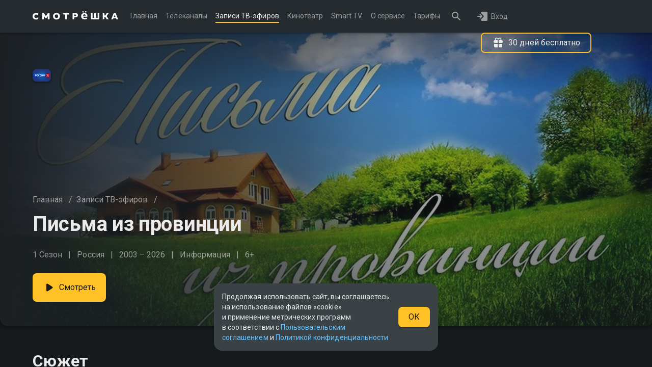

--- FILE ---
content_type: text/html; charset=utf-8
request_url: https://smotreshka.tv/archive/5b2247b621887f17428bb278
body_size: 38168
content:
<!doctype html>
<!--suppress HtmlUnknownTarget -->
<!--suppress CssUnknownTarget -->
<html lang="ru">
  <head>
    <meta charset="UTF-8" />
    <meta name="viewport" content="width=device-width, initial-scale=1" />
    <link rel="preconnect" href="https://smotreshka.sequoia-api.lfstrm.tv">
<link rel="preconnect" href="https://fe.smotreshka.tv">
<link rel="preconnect" href="https://sentry.lfstrm.tv">
<link rel="preconnect" href="https://www.google-analytics.com">
<link rel="preconnect" href="https://www.googletagmanager.com">
<link rel="alternate" hreflang="ru" href="https://smotreshka.tv/archive/5b2247b621887f17428bb278" />
<link rel="canonical" href="https://smotreshka.tv/archive/5b2247b621887f17428bb278" />
<title>Письма из провинции (2003) - смотреть онлайн | архив передач телеканалов</title>
<meta name="description" content="В основу каждой из программ легли исторические документы, письма русских писателей и художников, дневники и семейные архивы... На Смотрёшке можно посмотреть телепередачу Письма из провинции в хорошем качестве. 🔸 Жанры: Информация,История,Общество,Просвещение,Репортаж">
<meta name="keywords" content=" ">
<meta name="og:description" content="В основу каждой из программ легли исторические документы, письма русских писателей и художников, дневники и семейные архивы... На Смотрёшке можно посмотреть телепередачу Письма из провинции в хорошем качестве. 🔸 Жанры: Информация,История,Общество,Просвещение,Репортаж">
<meta name="og:title" content="Письма из провинции (2003) - смотреть онлайн | архив передач телеканалов">
<meta name="og:image" content="http://smotreshka.server-img.lfstrm.tv/image/aHR0cHM6Ly9jbXMuc21vdHJlc2hrYS50di9hcmNoaXZlLWltZy9zdGF0aWMvbWVkaWEvOTYvY2MvOTZjYzA5OTIzODNjZGQwMjBkZWQyMGExYTE1Y2M4MDk=">
<meta name="og:type" content="website">
<meta name="og:site_name" content="Смотрёшка">
<meta name="og:locale" content="ru_Ru">
<meta name="twitter:card" content="summary_large_image">
<meta name="og:url" content="https://smotreshka.tv/archive/5b2247b621887f17428bb278" />
<script type="application/ld+json">{"@context":"https://schema.org","@type":"BreadcrumbList","itemListElement":[{"name":"🔸 Смотрёшка","item":"https://smotreshka.tv/","position":1,"@type":"ListItem"},{"name":"🔸 Архив передач","item":"https://smotreshka.tv/archive","position":2,"@type":"ListItem"},{"name":"🔸 Письма из провинции","item":"https://smotreshka.tv/archive/5b2247b621887f17428bb278","position":3,"@type":"ListItem"}]}</script>
<script type="application/ld+json">{"@context":"https://schema.org","@type":"Product","name":"Письма из провинции","image":"http://smotreshka.server-img.lfstrm.tv/image/aHR0cHM6Ly9jbXMuc21vdHJlc2hrYS50di9hcmNoaXZlLWltZy9zdGF0aWMvbWVkaWEvOTYvY2MvOTZjYzA5OTIzODNjZGQwMjBkZWQyMGExYTE1Y2M4MDk=","description":"В основу каждой из программ легли исторические документы, письма русских писателей и художников, дневники и семейные архивы. Герои фильмов цикла - жители глубинки, представители разных национальностей, по-настоящему влюблённые в свой край","brand":"Смотрёшка","aggregateRating":{"@type":"AggregateRating","ratingValue":"","reviewCount":"723","bestRating":"10"}}</script>
<link rel="preconnect" href="https://mc.yandex.ru">
<link rel="preconnect" href="https://fonts.gstatic.com">
<link rel="preconnect" href="https://fonts.googleapis.com">
<link rel="preconnect" href="https://vk.com ">
<link rel="preconnect" href="https://api.flocktory.com">
    <link rel="shortcut icon" type="image/svg+xml" href="/favicon.svg" />
    
    <link rel="preload" href="/assets/ssr/placeholder-poster-horizontal-dark-BvXDvuJt.png" as="image" type="image/png"><link rel="preload" href="/assets/ssr/placeholder-poster-horizontal-light-C9wy2CN0.png" as="image" type="image/png"><link rel="modulepreload" crossorigin href="/assets/ssr/ArchiveTitlePage-Cjub1JAw.js">
    <script type="module" crossorigin src="/assets/ssr/index-DSm9iLeR.js"></script>
    <link rel="modulepreload" crossorigin href="/assets/ssr/lodash-DhTzDiNN.js">
    <link rel="modulepreload" crossorigin href="/assets/ssr/vue-DbHtcupc.js">
    <link rel="modulepreload" crossorigin href="/assets/ssr/vendor-B9yNkSl8.js">
    <link rel="modulepreload" crossorigin href="/assets/ssr/svg-81qD-ZQ5.js">
    <link rel="modulepreload" crossorigin href="/assets/ssr/uuid-D42pCAF7.js">
    <link rel="modulepreload" crossorigin href="/assets/ssr/sequoia-core-CXCAJ2Xu.js">
    <link rel="modulepreload" crossorigin href="/assets/ssr/sequoia-ui-BWSfXjg7.js">
    <link rel="modulepreload" crossorigin href="/assets/ssr/sentry-8NvUEnJk.js">
    <link rel="stylesheet" crossorigin href="/assets/ssr/sequoia-ui-Zvprc4Md.css">
    <link rel="stylesheet" crossorigin href="/assets/ssr/index-Bc3HdRKn.css">
  </head>

  <body class="dark">
    <style>@import url(https://fonts.googleapis.com/css2?family=Roboto:wght@300;400;700&display=swap);figure.table{max-width:100%}.player-engine{max-height:100%;transition:all var(--duration-slow) var(--curve-expressive)!important}.minimized .player-engine{max-height:100vw}:root{--c-text-on-brand-primary:var(--c-light-text-opacity-primary);--c-text-on-brand-secondary:var(--c-light-text-opacity-secondary);--c-text-on-brand-tertiary:var(--c-light-text-opacity-tertiary);--c-light-page-overlay:transparent;--c-dark-page-overlay:transparent;--c-light-brand:#ffc125;--c-light-brand-lighter:#ffcd51;--c-light-brand-darker:#ffb908;--c-light-overlay-brand-lite:rgba(255, 193, 37, 0.07);--c-light-overlay-brand-medium:rgba(255, 193, 37, 0.18);--c-light-overlay-brand-strong:rgba(255, 193, 37, 0.33);--c-light-link-regular:rgba(1, 102, 255, 0.5);--c-light-link-base:#0166ff;--c-light-link-hover:#0166ff;--c-light-link-active:#f06617;--c-light-additional-success:#00b84c;--c-light-additional-warning:#f06617;--c-light-additional-attention:#de3344;--c-dark-brand:var(--c-light-brand);--c-dark-brand-lighter:var(--c-light-brand-lighter);--c-dark-brand-darker:var(--c-light-brand-darker);--c-dark-overlay-brand-lite:rgba(255, 193, 37, 0.07);--c-dark-overlay-brand-medium:rgba(255, 193, 37, 0.18);--c-dark-overlay-brand-strong:rgba(255, 193, 37, 0.33);--c-dark-link-regular:rgba(102, 194, 255, 0.5);--c-dark-link-base:#66c2ff;--c-dark-link-hover:#66c2ff;--c-dark-link-active:#ffa16b;--c-dark-additional-success:#64d17a;--c-dark-additional-warning:#ffa16b;--c-dark-additional-attention:#f76a78;--font-main:"Roboto";--font-head:"Roboto"}.vod-sources-container .gradient-start{background:linear-gradient(to bottom,rgba(29,29,29,0),rgba(29,29,29,0) 53%,#ff0019 86%,#ff0019)}.vod-sources-container .gradient-amedia{background:linear-gradient(to bottom,rgba(29,29,29,0),rgba(29,29,29,0) 53%,#525252 86%,#525252)}.vod-sources-container .gradient-megogo{background:linear-gradient(to bottom,rgba(29,29,29,0),rgba(29,29,29,0) 53%,#22c3b1 86%,#22c3b1)}.vod-sources-container .gradient-ivi{background:linear-gradient(to bottom,rgba(29,29,29,0),rgba(29,29,29,0) 53%,#ec174f 86%,#ec174f)}.vod-sources-container .gradient-premier{background:linear-gradient(to bottom,rgba(29,29,29,0),rgba(29,29,29,0) 53%,#facc6c 86%,#facc6c)}.vod-sources-container .gradient-vipplay{background:linear-gradient(to bottom,rgba(29,29,29,0),rgba(29,29,29,0) 53%,#37bdac 86%,#37bdac)}.vod-sources-container .gradient-vodbase{background:linear-gradient(to bottom,rgba(29,29,29,0),rgba(29,29,29,0) 53%,#1d1d1d 86%,#1d1d1d)}.vod-sources-container .gradient-planb{background:linear-gradient(to bottom,rgba(29,29,29,0),rgba(29,29,29,0) 53%,#000 86%,#000)}.vod-sources-container .gradient-newbasevod{background:linear-gradient(to bottom,rgba(29,29,29,0),rgba(29,29,29,0) 53%,#525252 86%,#525252)}.vod-sources-container .gradient-start2{background:linear-gradient(to bottom,rgba(29,29,29,0),rgba(29,29,29,0) 53%,#e00a1e 86%,#e00a1e)}.vod-sources-container .gradient-kino1tv{background:linear-gradient(to bottom,rgba(29,29,29,0),rgba(29,29,29,0) 53%,#525252 86%,#525252)}</style>

    <div id="app"><div class="root" style="--header-height:var(--header-height-default);" data-v-1436f616><!----><!----><!----><header class="header dark" style="" data-v-1436f616 data-v-bd8690e8><!--[--><!----><div class="hide-menu navigation container-1440" data-v-bd8690e8><div class="nav-main-dropdown" data-v-bd8690e8 data-v-e974b2e7><button class="nav-button font-secondary burger" type="button" data-pw="nav-button-burger" data-v-e974b2e7 data-v-433db8b2><span class="icon size-24" data-v-433db8b2 data-v-e92c49a1><svg xmlns="http://www.w3.org/2000/svg" viewBox="0 0 24 24" data-v-e92c49a1><path fill="currentColor" fill-rule="evenodd" d="M2 6a1 1 0 0 1 1-1h14a1 1 0 1 1 0 2H3a1 1 0 0 1-1-1Zm0 6a1 1 0 0 0 1 1h18a1 1 0 1 0 0-2H3a1 1 0 0 0-1 1Zm0 6a1 1 0 0 0 1 1h10a1 1 0 1 0 0-2H3a1 1 0 0 0-1 1Z" clip-rule="evenodd"></path></svg></span><!--[--><!--]--></button><!----></div><a href="/" class="logo" data-v-bd8690e8 data-v-3bcb0f68><img src="https://smotreshka.sequoia-api.lfstrm.tv/upload/3768945e14ac612746fbc3ea5089760b.svg" alt="logo" data-v-3bcb0f68></a><div class="nav-main-desktop body2" data-v-bd8690e8 data-v-cb080d07><!--[--><a href="/" class="link-internal-or-external menu-item-wrap flex-center-vertical" data-v-cb080d07 data-v-dd00493c><!--[--><div class="menu-item" data-v-cb080d07>Главная</div><!--]--></a><a href="/channels" class="link-internal-or-external menu-item-wrap flex-center-vertical" data-v-cb080d07 data-v-dd00493c><!--[--><div class="menu-item" data-v-cb080d07>Телеканалы</div><!--]--></a><a href="/archive" class="link-internal-or-external menu-item-wrap flex-center-vertical active" data-v-cb080d07 data-v-dd00493c><!--[--><div class="menu-item" data-v-cb080d07>Записи ТВ-эфиров</div><!--]--></a><a href="/vod" class="link-internal-or-external menu-item-wrap flex-center-vertical" data-v-cb080d07 data-v-dd00493c><!--[--><div class="menu-item" data-v-cb080d07>Кинотеатр</div><!--]--></a><a href="/my_tv" class="link-internal-or-external menu-item-wrap flex-center-vertical" data-v-cb080d07 data-v-dd00493c><!--[--><div class="menu-item" data-v-cb080d07>Smart TV</div><!--]--></a><a href="/about-us/about" class="link-internal-or-external menu-item-wrap flex-center-vertical" data-v-cb080d07 data-v-dd00493c><!--[--><div class="menu-item" data-v-cb080d07>О сервисе</div><!--]--></a><a href="/subscriptions" class="link-internal-or-external menu-item-wrap flex-center-vertical" data-v-cb080d07 data-v-dd00493c><!--[--><div class="menu-item" data-v-cb080d07>Тарифы</div><!--]--></a><!--]--></div><div class="right" data-v-bd8690e8><div class="search-field body1" data-v-bd8690e8 data-v-b1b886fb><!----><button class="nav-button font-secondary anonymous" type="button" data-pw="nav-button-search" data-v-b1b886fb data-v-433db8b2><span class="icon size-24" data-v-433db8b2 data-v-e92c49a1><svg xmlns="http://www.w3.org/2000/svg" viewBox="0 0 24 24" data-v-e92c49a1><path fill="currentColor" d="M14.8 13.297c.566-.644 1.2-2.187 1.2-3.797A6.5 6.5 0 109.5 16c1.61 0 2.86-.578 3.768-1.207l5.025 4.994a1 1 0 001.412-.002l.079-.079a1 1 0 000-1.413L14.8 13.297zM9.5 14C7.01 14 5 11.99 5 9.5S7.01 5 9.5 5 14 7.01 14 9.5 11.99 14 9.5 14z"></path></svg></span><!--[--><!--]--></button></div><div class="nav-right" data-v-bd8690e8 data-v-27412f83><!----><!----><div style="" class="flex-center-vertical enter-buttons body2" data-v-27412f83><button type="button" class="action-button ml-8" data-pw="header-button-auth" data-v-27412f83><span class="icon size-24 mr-4" data-v-27412f83 data-v-e92c49a1><svg xmlns="http://www.w3.org/2000/svg" viewBox="0 0 24 24" data-v-e92c49a1><path fill="currentColor" fill-rule="evenodd" d="M10 3h9a2 2 0 0 1 2 2v14a2 2 0 0 1-2 2h-9a2 2 0 0 1-2-2c0-.32.127-.627.354-.854l4.732-4.732a2 2 0 0 0 0-2.828L8.354 5.854A1.207 1.207 0 0 1 8 5a2 2 0 0 1 2-2ZM7.2 16.29a.996.996 0 1 1-1.41-1.41L7.67 13H2c-.55 0-1-.45-1-1s.45-1 1-1h5.67L5.79 9.11A.996.996 0 1 1 7.2 7.7l3.59 3.59c.39.39.39 1.02 0 1.41L7.2 16.29Z" clip-rule="evenodd"></path></svg></span><span data-v-27412f83>Вход</span></button><button type="submit" class="button default overlay-default-before dark secondary gift ml-16" data-pw="button-default-header-register-gift" with-icon="true" data-v-27412f83><!----><span class="content" style="visibility:visible;"><!--[--><span class="icon size-24" data-v-27412f83 data-v-e92c49a1><svg xmlns="http://www.w3.org/2000/svg" viewBox="0 0 24 24" data-v-e92c49a1><path fill="currentColor" d="M19.5 14c.28 0 .5.22.5.5V19a2 2 0 0 1-2 2h-4.5a.5.5 0 0 1-.5-.5v-6c0-.28.22-.5.5-.5h6Zm-9 0c.28 0 .5.22.5.5v6a.5.5 0 0 1-.5.5H6a2 2 0 0 1-2-2v-4.5c0-.28.22-.5.5-.5h6Zm4.6-12.27c.63 0 1.21.14 1.74.41.52.27.93.65 1.24 1.13a3 3 0 0 1-.29 3.57l-.16.16H19a2 2 0 0 1 2 2v1a2 2 0 0 1-2 2h-5.5a.5.5 0 0 1-.5-.5v-4c0-.28.22-.5.5-.5h.87a2.5 2.5 0 0 0 1.77-.58c.42-.38.63-.84.63-1.36 0-.51-.17-.91-.5-1.2a1.93 1.93 0 0 0-1.31-.44 2 2 0 0 0-1.48.6 2 2 0 0 0-.43.85c-.13.43-.5.73-.93.78h-.24a1.1 1.1 0 0 1-.93-.78 2 2 0 0 0-.43-.84 2 2 0 0 0-1.47-.6c-.53 0-.97.14-1.31.43-.34.29-.5.69-.5 1.2 0 .52.2.98.62 1.36.38.35.9.54 1.55.58h1.09c.28 0 .5.22.5.5v4a.5.5 0 0 1-.5.5H5a2 2 0 0 1-2-2V9c0-1.1.9-2 2-2h1.36l-.16-.16a2.72 2.72 0 0 1-.75-1.92c0-.62.16-1.17.47-1.65.3-.48.73-.86 1.25-1.13a3.7 3.7 0 0 1 3.06-.16 3.14 3.14 0 0 1 1.78 1.85 3 3 0 0 1 1.19-1.55 3.34 3.34 0 0 1 1.9-.55Z"></path></svg></span><span data-v-27412f83>30 дней бесплатно</span><!--]--></span></button><!----></div><div class="profile-dropdown header-dropdown" data-pw="header-profile-dropdown" style="display:none;" data-v-27412f83 data-v-5ab9bef9><button class="nav-button font-secondary profile-button" type="button" data-pw="nav-button-profile" data-v-5ab9bef9 data-v-433db8b2><span class="icon size-40" data-v-433db8b2 data-v-e92c49a1><svg xmlns="http://www.w3.org/2000/svg" viewBox="0 0 24 24" data-v-e92c49a1><path fill="currentColor" id="a" d="M12 2C6.48 2 2 6.48 2 12s4.48 10 10 10 10-4.48 10-10S17.52 2 12 2zm0 3c1.66 0 3 1.34 3 3s-1.34 3-3 3-3-1.34-3-3 1.34-3 3-3zm0 14.2a7.2 7.2 0 01-6-3.22c.03-1.99 4-3.08 6-3.08 1.99 0 5.97 1.09 6 3.08a7.2 7.2 0 01-6 3.22z"></path></svg></span><!--[--><!--]--></button><!----></div></div></div></div><!----><!--]--></header><!----><div id="scroll-container" class="cms-layout scroll-layout-wrap vod-details dark" data-pw="archive-title-details" data-is404="0" data-v-1436f616><!--[--><!--[--><main class="container-1440"><div class="title-details title-and-channel-details dark" data-pw="archive-title-details" data-v-49dea217><div class="vod-content-card-top top dark" data-v-49dea217 style="--6f3b4f8c:16;--28e73e15:9;" data-v-fe84bbb8><!----><div class="badges flex with-side-padding" data-v-fe84bbb8><!----><!----><span class="badge-image badge dark with-border-radius" data-pw style="width:36px;height:24px;" data-v-fe84bbb8 data-v-81576b4f><div class="lazy-image dark" data-v-81576b4f data-v-36e5ab62><div class="image-background dark" width="36" height="24" data-v-36e5ab62 data-v-f884a7a6><svg class="icon placeholder" data-v-f884a7a6><use xlink:href="/assets/ssr/placeholder-sm-BGAa3q5N.svg#img" href="/assets/ssr/placeholder-sm-BGAa3q5N.svg#img"></use></svg></div><!----><!--[--><img srcset="[data-uri] 1x, [data-uri] 2x" class="hidden image" src="[data-uri]" width="36" height="24" alt="" data-v-36e5ab62><!--]--></div></span></div><div class="top-details-background overlay overlay-vertical-before overlay-horizontal-after" data-v-fe84bbb8 data-v-65fab053><!----><div class="visible image" style="background-image:url(&#39;http://smotreshka.server-img.lfstrm.tv/image/aHR0cHM6Ly9jbXMuc21vdHJlc2hrYS50di9hcmNoaXZlLWltZy9zdGF0aWMvbWVkaWEvOTYvY2MvOTZjYzA5OTIzODNjZGQwMjBkZWQyMGExYTE1Y2M4MDk=?width=1440&amp;height=576&amp;quality=93&#39;);" data-v-65fab053></div></div><div class="spacer" data-v-fe84bbb8></div><div class="inner with-side-and-bottom-padding" data-v-fe84bbb8><nav class="breadcrumbs body1 flex dark pb-12" role="navigation" data-v-fe84bbb8 data-v-99262527><!--[--><span data-v-99262527><a href="/" class="crumb link nav-colored" data-v-99262527>Главная</a> <span class="divider font-secondary" aria-hidden="true" data-v-99262527>/</span></span><span data-v-99262527><a href="/archive" class="crumb link nav-colored" data-v-99262527>Записи ТВ-эфиров</a> <span class="divider font-secondary" aria-hidden="true" data-v-99262527>/</span></span><!--]--><!----></nav><!--[--><div class="logo-and-title dark" data-v-fe84bbb8 data-v-7c7726a8><!----><h1 class="title" data-v-7c7726a8>Письма из провинции</h1></div><div class="info mb-24 mb-tablet-16 mb-mobile-16" data-v-fe84bbb8><div class="items" data-v-fe84bbb8><div class="flex item-row row-1" data-v-fe84bbb8><!----><span class="title-duration color-dark-font-secondary item duration" data-v-fe84bbb8><!----><span>1 Сезон</span></span><span class="item age" data-v-fe84bbb8>6+</span></div><div class="flex item-row row-2" data-v-fe84bbb8><span class="item country" data-v-fe84bbb8>Россия</span><span class="item year" data-v-fe84bbb8>2003 – 2026</span><span class="item genre" data-v-fe84bbb8>Информация</span><span class="item age" data-v-fe84bbb8>6+</span></div></div><!----><!----></div><!----><div class="buttons flex" data-v-fe84bbb8><button type="submit" class="button default overlay-default-before dark primary large" data-pw="button-default-title-watch" data-v-fe84bbb8><!----><span class="content" style="visibility:visible;"><!--[--><span class="icon size-24" data-v-e92c49a1><svg xmlns="http://www.w3.org/2000/svg" viewBox="0 0 24 24" data-v-e92c49a1><path fill="currentColor" d="M7 17.795V6.205c0-1.384 1.532-2.22 2.696-1.472l9.014 5.795a1.75 1.75 0 0 1 0 2.944l-9.014 5.795C8.532 20.015 7 19.179 7 17.795Z"></path></svg></span><span class="hidden-mobile-s">Смотреть</span><span class="visible-mobile-s ml-8">Смотреть</span><!--]--></span></button><!----><!----></div><!--]--></div></div><!--[--><div class="bottom with-side-and-bottom-padding" data-v-49dea217><div class="title-description-row row mb-24" data-v-49dea217><div class="column-description col-desktop-8 col-tablet-8 col-mobile-4"><h3 class="section-header dark mb-24 mb-tablet-16 mb-mobile-16" data-v-9250f037><!----><span class="dark" data-v-9250f037>Сюжет</span></h3><div class="text-with-truncation dark body1" data-v-e785742f><div class="truncate" data-v-e785742f>В основу каждой из программ легли исторические документы, письма русских писателей и художников, дневники и семейные архивы. Герои фильмов цикла - жители глубинки, представители разных национальностей, по-настоящему влюблённые в свой край</div><!----></div><!----></div></div><div class="title-meta-info-row row" data-v-49dea217><div class="title-meta-info dark col-desktop-3 col-tablet-8 col-mobile-4 mb-tablet-8 mb-mobile-8"><div class="color-dark-font-secondary">Жанр</div><div>Информация, История, Общество, Просвещение, Репортаж</div></div><div class="title-meta-info dark col-desktop-3 col-tablet-8 col-mobile-4 mb-tablet-8 mb-mobile-8"><div class="color-dark-font-secondary">Страна</div><div>Россия</div></div><!----></div><!----></div><div class="media-items with-side-and-bottom-padding" data-v-49dea217><!----><div data-v-49dea217><h3 class="section-header dark mb-24 mb-tablet-16 mb-mobile-16" data-v-49dea217 data-v-9250f037><span class="icon size-24 dark" data-v-9250f037 data-v-e92c49a1><svg xmlns="http://www.w3.org/2000/svg" viewBox="0 0 24 24" data-v-e92c49a1><path fill="currentColor" d="M1.83 11.13c.46 0 .84.39.84.85v5.66c0 1.04.7 1.67 1.73 1.67h9.27c0 .94-.74 1.69-1.67 1.69H4c-2.17 0-3-.78-3-2.97v-6.05c0-.46.38-.85.83-.85zm3-4.13c.46 0 .84.38.84.85v6.79c0 1.04.7 1.67 1.73 1.67H19c0 .94-.74 1.69-1.67 1.69H7.01C4.83 18 4 17.22 4 15.03V7.85c0-.47.38-.85.83-.85zm16.4-4c.92 0 1.69.75 1.76 1.7l.01.15v8.3c0 .97-.72 1.77-1.63 1.84l-.15.01H8.78c-.93 0-1.7-.75-1.77-1.7L7 4.85c0-.97.72-1.77 1.63-1.84L8.78 3h12.44zM13 6.4L13 6.5v5.03c0 .37.4.59.7.43l.08-.04 4.01-2.88a.48.48 0 00.03-.77l-.07-.04-4.02-2.16a.5.5 0 00-.72.34z"></path></svg></span><span class="dark" data-v-9250f037>Сезоны и серии</span></h3><!----><div class="media-wrap" data-pw="media-wrap" data-v-49dea217><!--[--><div class="media-list dark" data-pw="media-list" data-v-49dea217 data-v-7ba4a721><div class="media-container" data-v-7ba4a721><div class="media-block" data-v-7ba4a721><div class="click-episode-area" data-v-7ba4a721></div><span class="icon size-24 icon-play" data-v-7ba4a721 data-v-e92c49a1><svg xmlns="http://www.w3.org/2000/svg" viewBox="0 0 24 24" data-v-e92c49a1><path fill="currentColor" d="M7 17.795V6.205c0-1.384 1.532-2.22 2.696-1.472l9.014 5.795a1.75 1.75 0 0 1 0 2.944l-9.014 5.795C8.532 20.015 7 19.179 7 17.795Z"></path></svg></span><div class="media-info" data-v-7ba4a721><div class="title-wrap flex-center-vertical" data-v-7ba4a721><!----><div class="title body1" data-v-7ba4a721>Деревня Дубровский (Республика Удмуртия)</div></div><!----><div class="description font-tertiary mt-8" data-v-7ba4a721>Удмурты славятся своим жизнелюбием, энергией и озорством, невзирая на возраст и пол. Как удаётся им сохранять лёгкость на подъём и открытость новым впечатлениям в том возрасте, когда принято тяжелеть и остепеняться?</div></div><div class="button-dropdown dark small collapse" data-pw style="width:fit-content;" data-v-7ba4a721 data-v-df8ca2e0><div class="button-dropdown-inner" style="" data-v-df8ca2e0><div class="clickable-overlay" data-v-df8ca2e0></div><!----><div class="input-block dark small default" readonly data-v-df8ca2e0 data-v-e36a926a><div class="container" data-v-e36a926a><!----><input class="input small" value="Все эфиры" placeholder=" " type="text" required data-pw autocomplete="off" id="mks1ju2l2hsj3xh0y5j" data-v-e36a926a><!----><!----><!----></div><!----><!----></div><button type="button" class="toggle" data-v-df8ca2e0><span class="icon down size-24" data-v-df8ca2e0 data-v-e92c49a1><svg xmlns="http://www.w3.org/2000/svg" viewBox="0 0 24 24" data-v-e92c49a1><path fill="currentColor" d="M7.9 10.9l3.4 3.4c.4.4 1 .4 1.4 0l3.4-3.4a.5.5 0 00-.3-.9H8.2a.5.5 0 00-.3.9z"></path></svg></span></button></div></div></div></div><!----></div><!--]--><!----></div></div></div><!----><!--]--><!----><!----></div></main><!----><!--]--><!--]--><footer class="dark" data-v-4bfd8d45><div class="responsive-container" data-v-4bfd8d45><div class="top row" data-v-4bfd8d45><div class="col-desktop-s-4 logo-and-feedback col col-desktop-3 col-tablet-8 col-mobile-4" data-v-4bfd8d45><a href="/" class="flex logo-container mb-32" data-v-4bfd8d45><img src="https://smotreshka.sequoia-api.lfstrm.tv/upload/c5ab424b58199d1c52e1d4143600477a.svg" alt="logo" data-v-4bfd8d45></a><div class="feedback-link mb-32" data-v-4bfd8d45><div class="body2 font-tertiary mb-8" data-v-4bfd8d45>Возникли вопросы?</div><a class="button default overlay-default-before dark tertiary headline2" href="https://ask.smotreshka.tv" data-pw target="_blank" data-v-4bfd8d45><span class="content"><!--[--><span class="icon size-24" data-v-4bfd8d45 data-v-e92c49a1><svg xmlns="http://www.w3.org/2000/svg" viewBox="0 0 24 24" data-v-e92c49a1><path fill="currentColor" fill-rule="evenodd" clip-rule="evenodd" d="M22 7a1 1 0 0 0-1-1h-2v7.5c0 .83-.67 1.5-1.5 1.5H6v2a1 1 0 0 0 1 1h11l3.57 3.57c.16.16.43.05.43-.17V7Zm-5-3a2 2 0 0 0-2-2H4a2 2 0 0 0-2 2v12.4c0 .22.27.33.43.17L6 13h9a2 2 0 0 0 2-2V4Z"></path></svg></span><span data-v-4bfd8d45>Обратная связь</span><!--]--></span></a></div></div><!--[--><div class="menu desktop-menu col col-desktop-2 col-desktop-s-4 col-tablet-4 mb-32" data-v-4bfd8d45><div class="uppercase-text font-tertiary mb-24" data-v-4bfd8d45>Как смотреть</div><ul class="links" data-v-4bfd8d45><!--[--><li data-v-4bfd8d45><a href="/my_tv" class="link-internal-or-external link nav-colored" data-v-4bfd8d45 data-v-dd00493c><!--[--><span data-v-4bfd8d45>Смотрёшка на телевизорах Smart TV - инструкция</span><!--]--></a></li><li data-v-4bfd8d45><a href="/about-us/tvset/android" class="link-internal-or-external link nav-colored" data-v-4bfd8d45 data-v-dd00493c><!--[--><span data-v-4bfd8d45>Приставки</span><!--]--></a></li><li data-v-4bfd8d45><a href="/about-us/pc" class="link-internal-or-external link nav-colored" data-v-4bfd8d45 data-v-dd00493c><!--[--><span data-v-4bfd8d45>Компьютер</span><!--]--></a></li><li data-v-4bfd8d45><a href="/about-us/ios-android/instruction/ios" class="link-internal-or-external link nav-colored" data-v-4bfd8d45 data-v-dd00493c><!--[--><span data-v-4bfd8d45>Смартфоны и планшеты</span><!--]--></a></li><li data-v-4bfd8d45><a href="/archive" class="link-internal-or-external link nav-colored" data-v-4bfd8d45 data-v-dd00493c><!--[--><span data-v-4bfd8d45>Записи ТВ-эфиров</span><!--]--></a></li><!--]--></ul></div><div class="menu desktop-menu col col-desktop-2 col-desktop-s-4 col-tablet-4 mb-32" data-v-4bfd8d45><div class="uppercase-text font-tertiary mb-24" data-v-4bfd8d45>Информация</div><ul class="links" data-v-4bfd8d45><!--[--><li data-v-4bfd8d45><a href="/faq" class="link-internal-or-external link nav-colored" data-v-4bfd8d45 data-v-dd00493c><!--[--><span data-v-4bfd8d45>FAQ </span><!--]--></a></li><li data-v-4bfd8d45><a href="/news" class="link-internal-or-external link nav-colored" data-v-4bfd8d45 data-v-dd00493c><!--[--><span data-v-4bfd8d45>Новости</span><!--]--></a></li><li data-v-4bfd8d45><a href="/articles" class="link-internal-or-external link nav-colored" data-v-4bfd8d45 data-v-dd00493c><!--[--><span data-v-4bfd8d45>Блог</span><!--]--></a></li><li data-v-4bfd8d45><a href="/for-isp" class="link-internal-or-external link nav-colored" data-v-4bfd8d45 data-v-dd00493c><!--[--><span data-v-4bfd8d45>Сотрудничество</span><!--]--></a></li><li data-v-4bfd8d45><a href="/about" class="link-internal-or-external link nav-colored" data-v-4bfd8d45 data-v-dd00493c><!--[--><span data-v-4bfd8d45>О сервисе</span><!--]--></a></li><li data-v-4bfd8d45><a href="/b2b" class="link-internal-or-external link nav-colored" data-v-4bfd8d45 data-v-dd00493c><!--[--><span data-v-4bfd8d45>Телевидение для бизнеса</span><!--]--></a></li><li data-v-4bfd8d45><a href="/check" class="link-internal-or-external link nav-colored" data-v-4bfd8d45 data-v-dd00493c><!--[--><span data-v-4bfd8d45>Диагностика</span><!--]--></a></li><li data-v-4bfd8d45><a class="link-internal-or-external link nav-colored" href="https://smotreshka.tv/user_agreement" target="_blank" data-v-4bfd8d45 data-v-dd00493c><!--[--><span data-v-4bfd8d45>Пользовательское соглашение</span><!--]--></a></li><li data-v-4bfd8d45><a class="link-internal-or-external link nav-colored" href="https://smotreshka.tv/oferta_mftv" target="_blank" data-v-4bfd8d45 data-v-dd00493c><!--[--><span data-v-4bfd8d45>Условия оказания услуги</span><!--]--></a></li><li data-v-4bfd8d45><a class="link-internal-or-external link nav-colored" href="https://smotreshka.tv/privacy" target="_blank" data-v-4bfd8d45 data-v-dd00493c><!--[--><span data-v-4bfd8d45>Политика конфиденциальности</span><!--]--></a></li><!--]--></ul></div><!--]--><div class="menu mobile-menu" data-v-4bfd8d45><!--[--><div class="accordion-item dark col-mobile-4" data-v-4bfd8d45 data-v-4cc1e536><button type="button" class="button-wrap" data-v-4cc1e536><span class="icon size-24" data-v-4cc1e536 data-v-e92c49a1><svg xmlns="http://www.w3.org/2000/svg" viewBox="0 0 24 24" data-v-e92c49a1><path fill="currentColor" d="M8.95 17.18l5.05-5a.25.25 0 000-.36l-5.05-5a1.32 1.32 0 010-1.88 1.35 1.35 0 011.9 0l6.43 6.35a1 1 0 010 1.42l-6.43 6.35c-.52.52-1.37.52-1.9 0a1.32 1.32 0 010-1.88z"></path></svg></span><span class="title-wrap" data-v-4cc1e536><span class="title" data-v-4cc1e536>Как смотреть</span></span></button><div style="display:none;" class="content-wrap" data-v-4cc1e536><!--[--><ul class="links" data-v-4bfd8d45><!--[--><li data-v-4bfd8d45><a href="/my_tv" class="link-internal-or-external link nav-colored" data-v-4bfd8d45 data-v-dd00493c><!--[--><span data-v-4bfd8d45>Смотрёшка на телевизорах Smart TV - инструкция</span><!--]--></a></li><li data-v-4bfd8d45><a href="/about-us/tvset/android" class="link-internal-or-external link nav-colored" data-v-4bfd8d45 data-v-dd00493c><!--[--><span data-v-4bfd8d45>Приставки</span><!--]--></a></li><li data-v-4bfd8d45><a href="/about-us/pc" class="link-internal-or-external link nav-colored" data-v-4bfd8d45 data-v-dd00493c><!--[--><span data-v-4bfd8d45>Компьютер</span><!--]--></a></li><li data-v-4bfd8d45><a href="/about-us/ios-android/instruction/ios" class="link-internal-or-external link nav-colored" data-v-4bfd8d45 data-v-dd00493c><!--[--><span data-v-4bfd8d45>Смартфоны и планшеты</span><!--]--></a></li><li data-v-4bfd8d45><a href="/archive" class="link-internal-or-external link nav-colored" data-v-4bfd8d45 data-v-dd00493c><!--[--><span data-v-4bfd8d45>Записи ТВ-эфиров</span><!--]--></a></li><!--]--></ul><!--]--></div></div><div class="accordion-item dark col-mobile-4" data-v-4bfd8d45 data-v-4cc1e536><button type="button" class="button-wrap" data-v-4cc1e536><span class="icon size-24" data-v-4cc1e536 data-v-e92c49a1><svg xmlns="http://www.w3.org/2000/svg" viewBox="0 0 24 24" data-v-e92c49a1><path fill="currentColor" d="M8.95 17.18l5.05-5a.25.25 0 000-.36l-5.05-5a1.32 1.32 0 010-1.88 1.35 1.35 0 011.9 0l6.43 6.35a1 1 0 010 1.42l-6.43 6.35c-.52.52-1.37.52-1.9 0a1.32 1.32 0 010-1.88z"></path></svg></span><span class="title-wrap" data-v-4cc1e536><span class="title" data-v-4cc1e536>Информация</span></span></button><div style="display:none;" class="content-wrap" data-v-4cc1e536><!--[--><ul class="links" data-v-4bfd8d45><!--[--><li data-v-4bfd8d45><a href="/faq" class="link-internal-or-external link nav-colored" data-v-4bfd8d45 data-v-dd00493c><!--[--><span data-v-4bfd8d45>FAQ </span><!--]--></a></li><li data-v-4bfd8d45><a href="/news" class="link-internal-or-external link nav-colored" data-v-4bfd8d45 data-v-dd00493c><!--[--><span data-v-4bfd8d45>Новости</span><!--]--></a></li><li data-v-4bfd8d45><a href="/articles" class="link-internal-or-external link nav-colored" data-v-4bfd8d45 data-v-dd00493c><!--[--><span data-v-4bfd8d45>Блог</span><!--]--></a></li><li data-v-4bfd8d45><a href="/for-isp" class="link-internal-or-external link nav-colored" data-v-4bfd8d45 data-v-dd00493c><!--[--><span data-v-4bfd8d45>Сотрудничество</span><!--]--></a></li><li data-v-4bfd8d45><a href="/about" class="link-internal-or-external link nav-colored" data-v-4bfd8d45 data-v-dd00493c><!--[--><span data-v-4bfd8d45>О сервисе</span><!--]--></a></li><li data-v-4bfd8d45><a href="/b2b" class="link-internal-or-external link nav-colored" data-v-4bfd8d45 data-v-dd00493c><!--[--><span data-v-4bfd8d45>Телевидение для бизнеса</span><!--]--></a></li><li data-v-4bfd8d45><a href="/check" class="link-internal-or-external link nav-colored" data-v-4bfd8d45 data-v-dd00493c><!--[--><span data-v-4bfd8d45>Диагностика</span><!--]--></a></li><li data-v-4bfd8d45><a class="link-internal-or-external link nav-colored" href="https://smotreshka.tv/user_agreement" target="_blank" data-v-4bfd8d45 data-v-dd00493c><!--[--><span data-v-4bfd8d45>Пользовательское соглашение</span><!--]--></a></li><li data-v-4bfd8d45><a class="link-internal-or-external link nav-colored" href="https://smotreshka.tv/oferta_mftv" target="_blank" data-v-4bfd8d45 data-v-dd00493c><!--[--><span data-v-4bfd8d45>Условия оказания услуги</span><!--]--></a></li><li data-v-4bfd8d45><a class="link-internal-or-external link nav-colored" href="https://smotreshka.tv/privacy" target="_blank" data-v-4bfd8d45 data-v-dd00493c><!--[--><span data-v-4bfd8d45>Политика конфиденциальности</span><!--]--></a></li><!--]--></ul><!--]--></div></div><!--]--></div><div class="col-desktop-5 col-desktop-s-12 col-tablet-8 col col-mobile-4 apps-and-socials" data-v-4bfd8d45><div class="col-desktop-s-8 apps mb-32" data-v-4bfd8d45><div class="uppercase-text font-tertiary mb-24" data-v-4bfd8d45>Приложения</div><!--[--><a target="_blank" href="https://itunes.apple.com/ru/app/smotreska/id911254937?mt=8" data-v-4bfd8d45><div class="lazy-image dark" data-v-4bfd8d45 data-v-36e5ab62><!----><!----><!--[--><img srcset="[data-uri] 1x, [data-uri] 2x" class="hidden image" src="[data-uri]" width="132" height="40" alt="" data-v-36e5ab62><!--]--></div></a><a target="_blank" href="https://play.google.com/store/apps/details?id=tv.lfstrm.smotreshka&amp;hl=ru&amp;gl=RU" data-v-4bfd8d45><div class="lazy-image dark" data-v-4bfd8d45 data-v-36e5ab62><!----><!----><!--[--><img srcset="[data-uri] 1x, [data-uri] 2x" class="hidden image" src="[data-uri]" width="132" height="40" alt="" data-v-36e5ab62><!--]--></div></a><a target="_blank" href="/my_tv" data-v-4bfd8d45><div class="lazy-image dark" data-v-4bfd8d45 data-v-36e5ab62><!----><!----><!--[--><img srcset="[data-uri] 1x, [data-uri] 2x" class="hidden image" src="[data-uri]" width="132" height="40" alt="" data-v-36e5ab62><!--]--></div></a><a target="_blank" href="https://appgallery8.huawei.com/#/app/C101709507" data-v-4bfd8d45><div class="lazy-image dark" data-v-4bfd8d45 data-v-36e5ab62><!----><!----><!--[--><img srcset="[data-uri] 1x, [data-uri] 2x" class="hidden image" src="[data-uri]" width="132" height="40" alt="" data-v-36e5ab62><!--]--></div></a><a target="_blank" href="https://www.rustore.ru/catalog/app/tv.lfstrm.smotreshka" data-v-4bfd8d45><div class="lazy-image dark" data-v-4bfd8d45 data-v-36e5ab62><!----><!----><!--[--><img srcset="[data-uri] 1x, [data-uri] 2x" class="hidden image" src="[data-uri]" width="132" height="40" alt="" data-v-36e5ab62><!--]--></div></a><a target="_blank" href="https://global.app.mi.com/details?id=tv.lfstrm.smotreshka" data-v-4bfd8d45><div class="lazy-image dark" data-v-4bfd8d45 data-v-36e5ab62><!----><!----><!--[--><img srcset="[data-uri] 1x, [data-uri] 2x" class="hidden image" src="[data-uri]" width="132" height="40" alt="" data-v-36e5ab62><!--]--></div></a><!--]--></div><div class="col-desktop-s-4 socials mb-32" data-v-4bfd8d45><div class="uppercase-text font-tertiary mb-24" data-v-4bfd8d45>Мы в соцсетях</div><!--[--><a class="button button-action" target="_blank" href="https://vk.com/smotreshka" data-v-4bfd8d45><span class="icon size-24" data-v-4bfd8d45 data-v-e92c49a1><span data-v-e92c49a1></span></span></a><a class="button button-action" target="_blank" href="https://ok.ru/group/55241531523325" data-v-4bfd8d45><span class="icon size-24" data-v-4bfd8d45 data-v-e92c49a1><span data-v-e92c49a1></span></span></a><a class="button button-action" target="_blank" href="tg://resolve?domain=smotreshka" data-v-4bfd8d45><span class="icon size-24" data-v-4bfd8d45 data-v-e92c49a1><span data-v-e92c49a1></span></span></a><!--]--></div></div></div><div class="bottom row font-tertiary body2" data-v-4bfd8d45><div class="col col-desktop-7 col-tablet-4 col-mobile-4" data-v-4bfd8d45><div class="copyright" data-v-4bfd8d45><p>Телеканалы 1&nbsp;и&nbsp;2&nbsp;мультиплексов доступны для бесплатного просмотра в&nbsp;непрерывном режиме, круглосуточно.</p><p>©&nbsp;2014&nbsp;— 2026, ООО «ЛайфСтрим», 109240, г.&nbsp;Москва, ул.&nbsp;Николоямская, д.&nbsp;13, стр.&nbsp;2, этаж&nbsp;2, ИНН 7710918800</p></div></div><div class="col right col-desktop-5 col-tablet-4 col-mobile-4 pt-mobile-12" data-v-4bfd8d45><div class="feedback" data-v-4bfd8d45><p data-v-4bfd8d45>Поддержка: help@smotreshka.tv</p></div><div class="footer-technical-info caption2 font-tertiary dark" data-v-4bfd8d45 data-v-357c0cc4><span class="version" title="0b34cc45" data-v-357c0cc4>v3.8.9</span><!--[--><span class="separator" data-v-357c0cc4>|</span><span class="mode" data-v-357c0cc4>SSR</span><!--]--><!----></div></div></div></div></footer></div><!----><div class="notifications-container" data-v-1436f616><!----><!----><!----><!----><!----><!----><!----><!----><!----><!--[--><!----><!--]--><!----></div><template><!----></template><!----></div></div>

    <script>window.__INITIAL_STATE__ = {"returnRoute":"","returnMetaTitle":"","premiumPage":{"loaded":false},"personalArea":{"hidePersonalData":false,"hideProfileManagement":false,"hideProfileEdit":false,"showChangePasswordButton":true,"showEmail":false,"personalDataContentBlockId":"","profileContentBlockId":"profile_text","updatedAt":"2023-09-01T12:29:13.312Z","profileContentBlock":{"ru":"\u003Cp\u003EДля управления доступом к&nbsp;каналам внутри вашего аккаунта создайте профиль подходящего типа:\u003C/p\u003E\u003Cp\u003E\u003Cstrong\u003EДетский\u003C/strong\u003E&nbsp;— разрешает просмотр только детских телеканалов доступных внутри вашей подписки.\u003C/p\u003E\u003Cp\u003E\u003Cstrong\u003EОбычный\u003C/strong\u003E&nbsp;— разрешает просмотр всех каналов вашей подписки, кроме эротического контента.&nbsp;\u003Cbr\u003E\u003Ci\u003EВы&nbsp;можете ограничить ребенку доступ к&nbsp;обычному профилю, задав его PIN-код в&nbsp;настройках профиля.\u003C/i\u003E\u003C/p\u003E\u003Cp\u003E\u003Cstrong\u003EВзрослый\u003C/strong\u003E&nbsp;— открывает доступ к&nbsp;просмотру эротического контента при наличии соответствующей подписки.&nbsp;\u003Cbr\u003E\u003Ci\u003EPIN-код по&nbsp;умолчанию вы&nbsp;можете уточнить при подключении подписки у&nbsp;вашего интернет-провайдера.\u003C/i\u003E\u003C/p\u003E\u003Cp\u003E\u003Cstrong\u003EВсе каналы\u003C/strong\u003E&nbsp;— разрешает просмотр всех каналов, включая контент «для взрослых».&nbsp;\u003Cbr\u003E\u003Ci\u003EРекомендуем защитить профиль PIN-кодом.\u003C/i\u003E\u003C/p\u003E"}},"adultOnboarding":{"currentStep":"","stepsHistory":[],"nextStep":"","pinAction":"","isShown":false},"authAndReg":{"checkboxes":[{"contentBlock":{}}],"phoneMask":{"use":false,"phoneCode":"+7 (999) 999 9999"},"loginMask":"","textBelowLoginButtonId":"","textBelowRegButtonId":"","registration":{"show":false,"usePhoneRegistration":false,"contentBlockId":"","checkboxes":[{"contentBlockId":"reg_checkbox_personal_agreement","contentBlock":{"ru":"\u003Cp\u003EЯ&nbsp;даю \u003Ca class=\"link nav-underlined\" href=\"/personal_data\" target=\"_blank\" rel=\"noopener noreferrer\"\u003Eсогласие\u003C/a\u003E на&nbsp;обработку персональных данных\u003C/p\u003E"}}]},"contentBlock":{},"contentBlockId":"","eula":{"ru":"\u003Cp\u003E*Нажимая кнопку «далее», вы соглашаетесь с условиями \u003Ca class=\"link nav-underlined\" href=\"/user_agreement\" target=\"_blank\" rel=\"noopener noreferrer\"\u003Eпользовательского соглашения,\u003C/a\u003E \u003Ca class=\"link nav-underlined\" href=\"/action\" target=\"_blank\" rel=\"noopener noreferrer\"\u003EУсловиями акции \"Кино для всех\"\u003C/a\u003E, \u003Ca class=\"link nav-underlined\" href=\"/actionott\" target=\"_blank\" rel=\"noopener noreferrer\"\u003EУсловиями акции \"ТВ для всех\"\u003C/a\u003E,&nbsp;\u003Ca class=\"link nav-underlined\" href=\"/actionhome\" target=\"_blank\" rel=\"noopener noreferrer\"\u003EУсловиями акции \"ТВ в новый дом\"\u003C/a\u003E,&nbsp;\u003Ca class=\"link nav-underlined\" href=\"/action60\" target=\"_blank\" rel=\"noopener noreferrer\"\u003EУсловиями акции \"ТВ в подарок\"\u003C/a\u003E, \u003Ca class=\"link nav-underlined\" href=\"/action45\" target=\"_blank\" rel=\"noopener noreferrer\"\u003EУсловиями акции \"ТВ в подарок на 45 дней\"\u003C/a\u003E, \u003Ca class=\"link nav-underlined\" href=\"/actionspbbank\" target=\"_blank\" rel=\"noopener noreferrer\"\u003EУсловиями акции \"90 дней ТВ в подарок\"\u003C/a\u003E\u003C/p\u003E"},"eulaId":"eula_08042020","image":{"ru":{"name":"60a82532b754b8258ca207b7af764837.jpg","size":206322,"altText":"","url":"https://smotreshka.sequoia-api.lfstrm.tv/upload/60a82532b754b8258ca207b7af764837.jpg"}},"imageId":"login_2","password":{"min":1,"max":30},"regAcquiring":{"disclaimerBlockId":"reg_acquiring_disclaimer","advertisementTextBlockId":"reg_acquiring_advertisement_text","controlSubscriptionsOnlyOnSmotreshkaBlockId":"reg_acquiring_control_subscriptions_only_on_smotreshka","disclaimerInChannelsListBlockId":"reg_acquiring_disclaimer_in_channels_list","disclaimer":{"ru":"\u003Cp\u003EСписок каналов носит ознакомительный характер. Состав подписки, представленный на данной странице, может быть не полным. Сервис оставляет за собой право вносить изменения в подписку в любой момент.&nbsp;\u003C/p\u003E\u003Cp\u003EОзнакомиться с правилами акции можно \u003Ca class=\"link nav-underlined\" href=\"/action\" target=\"_blank\" rel=\"noopener noreferrer\"\u003Eздесь\u003C/a\u003E.&nbsp;\u003C/p\u003E\u003Cp\u003ESilver (англ.) - серебро, Gold (англ.) - золото, Platinum (англ.) - платина.\u003C/p\u003E"},"advertisementText":{"ru":"\u003Cp\u003EВы можете пользоваться Смотрёшкой на компьютере, смартфоне, планшете, приставке или Smart TV. До 5-ти устройств одновременно!\u003C/p\u003E"},"controlSubscriptionsOnlyOnSmotreshka":{"ru":"\u003Cp\u003EУправление подписками возможно только на сайте smotreshka.tv.\u003C/p\u003E"},"disclaimerInChannelsList":{"ru":"\u003Cp\u003EСписок каналов носит ознакомительный характер. Состав подписки, представленный на данной странице, может быть не полным. Сервис оставляет за собой право вносить изменения в подписку в любой момент.&nbsp;\u003C/p\u003E"}},"regTrials":{"activeTrialId":"5e7389e56ff5c59ac7a6797d","enabled":true},"reportProblem":{},"reportProblemId":"","restorePassword":{"show":false,"contentBlockId":""},"showPhoneUnlinkPage":true,"showRegCaptcha":false,"showRegPage":true,"showRestorePwdPage":true,"showRegistrationButton":true,"registrationButtonUrl":"","currentStep":"start","isLoading":false,"useRecaptcha":false,"phone":"","passwordAuth":"","logins":[],"currentLogin":"","captchaValue":"","checkCode":"","errorMessages":[],"incompletePhone":null,"incompletePhoneInitialFlag":true,"errorText":"","wlAppId":"","isTypeReg":"","gaNameComponent":"","verificationComponentName":"","register":{"regionId":"","providerId":"","providerIdFromUrl":"","providerName":""},"captchaRefreshValue":0,"isSmsAuth":false,"isAuthWithPassword":false,"phoneUnsupported":false,"phoneUnsupportedMessage":"","phoneTechnicalSim":false,"recommendProvider":"","recommendOfferId":"","phoneInfoToken":"","cookieCaptcha":"","promoCode":"","promoCodeValid":false,"promoCodeResultText":"","promoCodeMessage":"","usePromoCodes":true,"promoCodeId":"","canonicalValue":"","usePlusInPhoneMethods":{"auth":true,"registration":true,"restorePassword":true,"phoneInfo":false},"recaptchaId":"6Le_CnoaAAAAAF3_SC7pUhSmXVPbbH9GTyUpK8Nr","termsOfUse":[{"translationId":"user_agreement_reg","link":"/user_agreement","_id":"6855c2e909ca11bcb160db97"},{"translationId":"oferta2_mftv_title","link":"/oferta_mftv","_id":"6855c2e909ca11bcb160db98"},{"translationId":"action_new","link":"/action_all","_id":"6855c2e909ca11bcb160db99"},{"translationId":"privacy_reg","link":"/privacy","_id":"686d2a3509ca11bcb19dea26"}],"authPhoneNotFound":"","registrationSettings":[],"selectedPromoCodeOffer":null,"methodAuth":"","isVercontServerEnabled":true,"staticProviderId":"","individualPage":true,"logoId":"logo_reg","okkoLogoId":"okko_logo","trial":{"badge":{"translationId":"qs21_yakassa_trial_term_do","variables":["do"],"translationDict":{"ru":"@do@%trialPeriod% дней бесплатно"}},"offerTitle":{"translationId":"trial_title2","variables":["title"],"translationDict":{"ru":"Тариф @title@"}},"offerPrice":{"translationId":"qs21_yakassa_term","variables":["priceValue","priceUnit"],"translationDict":{"ru":"@priceValue@ @priceUnit@"}},"offerChannelCount":{"translationId":"trial_yakassa_channelscount","variables":[],"translationDict":{"ru":"Каналы: %channelCount%"}},"offerVodSources":{"translationId":"trial_reg_vod5","variables":["vodAvailable"],"translationDict":{"ru":"@vodAvailable@"}},"trialDays":{"translationId":"trial_yakasssa_numdays","variables":[],"translationDict":{"ru":"%trialPeriod% дней бесплатно "}},"registrationTitle":{"translationId":"regTitle","translationDict":{"ru":"До %maxTrialNum% дней бесплатно","en":""}},"registrationSubtitle":{"translationId":"trial_reg_subtitle","translationDict":{"ru":"Мы спишем и моментально вернем вам 1 рубль на банковскую карту. Вы в любой момент можете отвязать карту, сменить тариф или полностью отказаться от использования сервиса в личном кабинете."}},"registrationSelectOfferTitle":{"translationId":"registrationSelectOfferTitle","translationDict":{"ru":"Выберите подписку, которая вам подходит"}},"callToAction":{"translationId":"trial_reg_calltoaction","translationDict":{"ru":"Подключить"}},"proceedNoSubscription":{"translationId":"trial_reg_proceed_no_subsc","translationDict":{"ru":"Продолжить без выбора подписки"}},"disclaimer":{"translationId":"disclaimer_trial","translationDict":{"ru":"\u003Cp\u003EНажимая кнопку «Подключить», вы принимаете условия \u003Ca class=\"link nav-underlined\" href=\"/user_agreement\" target=\"_blank\" rel=\"noopener noreferrer\"\u003EПользовательского соглашения\u003C/a\u003E, а также \u003Ca class=\"link nav-underlined\" href=\"/actionott\" target=\"_blank\" rel=\"noopener noreferrer\"\u003EПравила проведения акции\u003C/a\u003E. Управлять подпиской вы можете в личном кабинете.\u003C/p\u003E"}},"giftTitle":{"translationId":"trial_gift_modal_title","translationDict":{"ru":"Подарок от Смотрёшки"}},"giftSubtitle":{"translationId":"trial_gift_modal_subtitle","translationDict":{"ru":"В течение бесплатного периода вы получаете доступ к четырем кинотеатрам и %channelCountTrial% ТВ-каналам вместо %channelCount% :)","en":""}},"giftButton":{"translationId":"trial_gift_modal_calltoaction","translationDict":{"ru":"Продолжить"}},"proceedTitle":{"translationId":"trial_proceed_modal_title","translationDict":{"ru":"Продолжить без подписки?"}},"proceedSubtitle":{"translationId":"trial_proceed_modal_subtitle","translationDict":{"ru":"Вы уверены, что хотите продолжить без выбора подписки? Вам не будет доступен контент"}},"proceedButton":{"translationId":"trial_proceed_modal_button","translationDict":{"ru":"Выбрать подписку"}}},"isNewProviderSelected":true,"useContactVerifyV2":true,"isAutologinLoading":false,"evictedSession":{"displayMessage":"","evictedDeviceCaption":""},"updatedAt":"2025-09-23T08:53:16.130Z","useVercontForCaptcha":true},"common":{"bodyScrollLockCount":0,"isHeaderTransparent":false,"isHeaderAboveContent":false,"isHttps":true,"isOffline":false,"isProfileConfirmationOverlayVisible":false,"isPromoCodeOfferSkipVisible":false,"isSmartAppBannerVisible":false,"localTime":1766057986526,"needServerTimeSync":false,"serverTime":1769242914},"fileRecords":{"items":{}},"modals":{"title":"","visibility":{"adultOnboarding":false,"byRoute":false,"dvrError":false,"dvrWarning":false,"feSettings":false,"mobileApps":false,"offerDetails":false,"offerExitConfirmation":false,"offerGift":false,"personalData":false,"phoneVerification":false,"playerHelp":false,"popupNotice":false,"profileAction":false,"qs":false,"qsQr":false,"skipPromoOffers":false,"subscriptionConfirmation":false,"subscriptionShop":false,"subscriptionV2":false,"trialGift":false,"verificationSubscription":false,"welcomeScreen":false,"unsubscriptionRetentionOfferDetails":false,"profileProtected":false}},"notifications":{"simple":[],"complex":{"adultOnboarding":{"isVisible":false,"title":"","message":"","withButton":false},"authAndReg":{"isVisible":false,"returnUrl":""},"autologinMegafon":{"isVisible":false},"dvrRestriction":{"isVisible":false},"dvrRestrictionWithButton":{"isVisible":false},"playerError":{"isVisible":false},"providerContactInfo":{"isVisible":false,"title":"","message":""},"retry":{"isVisible":false},"review":{"isVisible":false},"subscriptionPaymentError":{"isVisible":false},"subscriptionProlongationError":{"isVisible":false,"message":""}},"queue":[]},"packages":{"items":[]},"payment":{"method":null,"yakassaSubscriptions":[],"currentSubscriptions":[]},"player":{"alert":"","dvrWarningOverlay":{"channelId":null,"message":""},"error":null,"fastForwarding":false,"isDateTimeVisible":true,"isEpgVisible":false,"isFullscreenMenuVisible":false,"isLive":true,"isPrerollVisible":true,"isScrollLocked":false,"isSettingsMenuVisible":false,"loading":false,"loaded":false,"minimized":false,"nextProgram":null,"overlay":{"frozen":false,"hideTimeoutId":null,"visible":false},"playbackMethod":"","ready":false,"rewinding":false,"timeline":{"isBalloonFollowingMouse":true,"isBalloonVisible":false},"touchedTimes":0,"type":"","video":{"duration":0,"fps50":true,"isFullscreen":false,"isPlaying":false,"hasSubtitles":false,"muted":false,"playingTime":0,"poster":"","scaled":false,"src":"","subtitleDisplay":false,"volume":0.5,"wasLanguageChanged":false,"wasPlayingBeforeOffline":false},"visible":false,"volumeSlider":{"isMounted":false,"hideTimeoutId":null,"visible":false},"playing":{"channelId":"","episodeId":"","program":null,"mediaItemId":"","sourceId":"","titleId":""},"playbackInfo":{}},"profiles":{"currentAction":"","isProfileLoading":false,"isProfileLoaded":true,"profileIdToDelete":"","profileSelected":{}},"qs":{"existingSubscriptions":null,"allAvailableSubscriptions":null,"availableSubscriptions":null,"shopSubscriptions":null,"allSubscriptions":null,"promoCodeSubscriptions":null,"channel":null,"confirmationUrl":"","currentSourceId":"","currentStepIndex":0,"paymentRetry":false,"phone":"","qrPayment":{"isPaid":false,"isError":false,"title":"","expiresAt":""},"qsTransactionId":"","serverError":{"code":"","message":""},"sourceType":"","subscriptionDetails":null,"subscriptionsBySource":{},"tempSubscription":null,"toPrevStep":false,"usePm":true,"vod":null,"loading":false,"availableSubscriptionDetails":null,"activeSubscriptionDetails":null,"subscriptionShop":{"isLoading":false,"loadingId":""},"additionalActions":{"currentStepIndex":0}},"pauses":{"tv":{"items":[]},"vod":{"hasMorePausesToLoad":false,"loading":false,"loaded":false,"items":[]}},"popupNotices":{"elements":[],"currentElement":null,"showTimeoutId":null,"showTimeMs":0,"contextToken":"","sendTimeoutStatId":null},"appSections":{"sections":[{"sectionId":"home_screen","renderingMethods":["vertical-blocks-v1"],"sectionSettingsJson":"{}","blocks":[{"blockId":"hs-promo-carousel","placementId":"home-carousel-v2","renderingMethods":["promo-carousel-v2"],"blockSettingsJson":"{\"carouselAutorotateIntervalSec\":10}","blockSettings":{"carouselAutorotateIntervalSec":10}},{"blockId":"hs-vod-and-archive-history","placementId":"home-collections-2","renderingMethods":["vod-history-strip"],"blockSettingsJson":"{\"blockCaption\":\"История просмотра\"}","blockSettings":{"blockCaption":"История просмотра"}},{"blockId":"hs-vod-history-no-archive","placementId":"","renderingMethods":["vod-history-no-archive-strip"],"blockSettingsJson":"{\"blockCaption\":\"История просмотра\"}","blockSettings":{"blockCaption":"История просмотра"}},{"blockId":"hs-archive-history","placementId":"","renderingMethods":["vod-history-archive-only-strip"],"blockSettingsJson":"{\"blockCaption\":\"История просмотра передач\"}","blockSettings":{"blockCaption":"История просмотра передач"}},{"blockId":"hs-rate-our-app","placementId":"home-collections-2","renderingMethods":["native-notification-widget"],"blockSettingsJson":"{}","blockSettings":{}},{"blockId":"hs-middle-square-banners-1","placementId":"home-sections-1","renderingMethods":["promo-strip-1x1-middle"],"blockSettingsJson":"{\"blockCaption\":\"Категории\"}","blockSettings":{"blockCaption":"Категории"}},{"blockId":"hs-top10","placementId":"top10","renderingMethods":["promo-strip-1x1-large"],"blockSettingsJson":"{\"blockCaption\":\"Топ-10\"}","blockSettings":{"blockCaption":"Топ-10"}},{"blockId":"hs-genres-banners","placementId":"genres","renderingMethods":["promo-strip-1x1-middle"],"blockSettingsJson":"{\"blockCaption\":\"Жанры\"}","blockSettings":{"blockCaption":"Жанры"}},{"blockId":"hs-chan-recom-tvprogram","placementId":"home-collections-2","renderingMethods":["popular-and-favorite-channels"],"blockSettingsJson":"{\"blockCaption\":\"Каналы для вас\",\"showCurrentTVProgram\":true}","blockSettings":{"blockCaption":"Каналы для вас","showCurrentTVProgram":true}},{"blockId":"hs-recent-channels-curr-program","placementId":"home-collections-2","renderingMethods":["tv-recent-channels"],"blockSettingsJson":"{\"blockCaption\":\"Недавние каналы\",\"showCurrentTVProgram\":true}","blockSettings":{"blockCaption":"Недавние каналы","showCurrentTVProgram":true}},{"blockId":"hs-channels-collection-1","placementId":"home","renderingMethods":["sequoia-tv-collections-strip"],"blockSettingsJson":"{\"blockCaption\":\"Подборки каналов\"}","blockSettings":{"blockCaption":"Подборки каналов"}},{"blockId":"hs-vod-sources-no-archive","placementId":"home","renderingMethods":["sequoia-vod-sources-block"],"blockSettingsJson":"{}","blockSettings":{}},{"blockId":"hs-megacollection-1","placementId":"home","renderingMethods":["sequoia-vod-collections-strip"],"blockSettingsJson":"{\"blockCaption\":\"Лучшее в коллекции\"}","blockSettings":{"blockCaption":"Лучшее в коллекции"}},{"blockId":"hs-vod-sources","placementId":"home-collections-2","renderingMethods":["vod-sources-strip"],"blockSettingsJson":"{}","blockSettings":{}},{"blockId":"hs-server-coll-1","placementId":"home","renderingMethods":["vod-home-collections-block"],"blockSettingsJson":"{}","blockSettings":{}}],"sectionSettings":{}},{"sectionId":"cinema_screen","renderingMethods":["vertical-blocks-v1"],"sectionSettingsJson":"{}","blocks":[{"blockId":"cs-web-vod-icons","placementId":"home","renderingMethods":["sequoia-vod-sources-block"],"blockSettingsJson":"{}","blockSettings":{}},{"blockId":"cs-vod-sources","placementId":"","renderingMethods":["vod-sources-strip"],"blockSettingsJson":"{}","blockSettings":{}},{"blockId":"cs-server-coll-1","placementId":"cinemas","renderingMethods":["vod-home-collections-block"],"blockSettingsJson":"{}","blockSettings":{}}],"sectionSettings":{}},{"sectionId":"movies_screen","renderingMethods":["vertical-blocks-v1"],"sectionSettingsJson":"{}","blocks":[{"blockId":"ms-channels","placementId":"movies","renderingMethods":["tv-genre-channels-strip"],"blockSettingsJson":"{\"blockCaption\":\"Киноканалы\",\"showCurrentTVProgram\":true,\"tvChannelsSorting\":\"recommendationPriority\",\"tvGenreId\":\"movies\"}","blockSettings":{"blockCaption":"Киноканалы","showCurrentTVProgram":true,"tvChannelsSorting":"recommendationPriority","tvGenreId":"movies"}},{"blockId":"ms-server-coll-1","placementId":"movies","renderingMethods":["vod-home-collections-block"],"blockSettingsJson":"{}","blockSettings":{}}],"sectionSettings":{}},{"sectionId":"series_screen","renderingMethods":["vertical-blocks-v1"],"sectionSettingsJson":"{}","blocks":[{"blockId":"ss-channels","placementId":"series","renderingMethods":["tv-genre-channels-strip"],"blockSettingsJson":"{\"blockCaption\":\"Сериалы на телеканалах\",\"showCurrentTVProgram\":true,\"tvChannelsSorting\":\"recommendationPriority\",\"tvGenreId\":\"serial\"}","blockSettings":{"blockCaption":"Сериалы на телеканалах","showCurrentTVProgram":true,"tvChannelsSorting":"recommendationPriority","tvGenreId":"serial"}},{"blockId":"ss-server-col","placementId":"series","renderingMethods":["vod-home-collections-block"],"blockSettingsJson":"{}","blockSettings":{}}],"sectionSettings":{}},{"sectionId":"sports_screen","renderingMethods":["vertical-blocks-v1"],"sectionSettingsJson":"{}","blocks":[{"blockId":"sps-sport-channels","placementId":"sport","renderingMethods":["tv-genre-channels-strip"],"blockSettingsJson":"{\"blockCaption\":\"Спортивные телеканалы\",\"showCurrentTVProgram\":true,\"tvChannelsSorting\":\"recommendationPriority\",\"tvGenreId\":\"sports\"}","blockSettings":{"blockCaption":"Спортивные телеканалы","showCurrentTVProgram":true,"tvChannelsSorting":"recommendationPriority","tvGenreId":"sports"}},{"blockId":"sps-server-coll-1","placementId":"sport","renderingMethods":["vod-home-collections-block"],"blockSettingsJson":"{}","blockSettings":{}}],"sectionSettings":{}},{"sectionId":"kids_screen","renderingMethods":["vertical-blocks-v1"],"sectionSettingsJson":"{}","blocks":[{"blockId":"ks-carousel","placementId":"kids","renderingMethods":["promo-carousel-v2"],"blockSettingsJson":"{\"carouselAutorotateIntervalSec\":20}","blockSettings":{"carouselAutorotateIntervalSec":20}},{"blockId":"ks-channels","placementId":"kids","renderingMethods":["tv-genre-channels-strip"],"blockSettingsJson":"{\"blockCaption\":\"Детские телеканалы\",\"showCurrentTVProgram\":true,\"tvChannelsSorting\":\"recommendationPriority\",\"tvGenreId\":\"kids\"}","blockSettings":{"blockCaption":"Детские телеканалы","showCurrentTVProgram":true,"tvChannelsSorting":"recommendationPriority","tvGenreId":"kids"}},{"blockId":"ks-server-coll-1","placementId":"kids","renderingMethods":["vod-home-collections-block"],"blockSettingsJson":"{}","blockSettings":{}}],"sectionSettings":{}},{"sectionId":"mir_screen","renderingMethods":["vertical-blocks-v1"],"sectionSettingsJson":"{}","blocks":[{"blockId":"ms-collections","placementId":"wow","renderingMethods":["vod-home-collections-block"],"blockSettingsJson":"{}","blockSettings":{}}],"sectionSettings":{}},{"sectionId":"hot_screen","renderingMethods":["vertical-blocks-v1"],"sectionSettingsJson":"{}","blocks":[{"blockId":"hs-collections","placementId":"hot","renderingMethods":["vod-home-collections-block"],"blockSettingsJson":"{}","blockSettings":{}}],"sectionSettings":{}},{"sectionId":"telemagazin_screen","renderingMethods":["vertical-blocks-v1"],"sectionSettingsJson":"{}","blocks":[{"blockId":"tm-channels","placementId":"telemagazin-channels","renderingMethods":["promo-strip-16x9"],"blockSettingsJson":"{\"blockCaption\":\"Телемагазин\"}","blockSettings":{"blockCaption":"Телемагазин"}}],"sectionSettings":{}},{"sectionId":"fantasy_screen","renderingMethods":["vertical-blocks-v1"],"sectionSettingsJson":"{}","blocks":[{"blockId":"fantasy-coll","placementId":"genre-fantasy","renderingMethods":["vod-home-collections-block"],"blockSettingsJson":"{}","blockSettings":{}}],"sectionSettings":{}},{"sectionId":"action_screen","renderingMethods":["vertical-blocks-v1"],"sectionSettingsJson":"{}","blocks":[{"blockId":"action-coll","placementId":"genre-action","renderingMethods":["vod-home-collections-block"],"blockSettingsJson":"{}","blockSettings":{}}],"sectionSettings":{}},{"sectionId":"comedy_screen","renderingMethods":["vertical-blocks-v1"],"sectionSettingsJson":"{}","blocks":[{"blockId":"comedy-coll","placementId":"genre-comedy","renderingMethods":["vod-home-collections-block"],"blockSettingsJson":"{}","blockSettings":{}}],"sectionSettings":{}},{"sectionId":"melodrama_screen","renderingMethods":["vertical-blocks-v1"],"sectionSettingsJson":"{}","blocks":[{"blockId":"melodrama-coll","placementId":"genre-melodrama","renderingMethods":["vod-home-collections-block"],"blockSettingsJson":"{}","blockSettings":{}}],"sectionSettings":{}},{"sectionId":"detective_screen","renderingMethods":["vertical-blocks-v1"],"sectionSettingsJson":"{}","blocks":[{"blockId":"detective-coll","placementId":"genre-detective","renderingMethods":["vod-home-collections-block"],"blockSettingsJson":"{}","blockSettings":{}}],"sectionSettings":{}},{"sectionId":"horror_screen","renderingMethods":["vertical-blocks-v1"],"sectionSettingsJson":"{}","blocks":[{"blockId":"horror-coll","placementId":"genre-horror","renderingMethods":["vod-home-collections-block"],"blockSettingsJson":"{}","blockSettings":{}}],"sectionSettings":{}},{"sectionId":"search_screen","renderingMethods":["vertical-blocks-v1"],"sectionSettingsJson":"{}","blocks":[{"blockId":"watch-history-seatch","placementId":"search","renderingMethods":["vod-history-strip"],"blockSettingsJson":"{\"blockCaption\":\"История просмотра\"}","blockSettings":{"blockCaption":"История просмотра"}},{"blockId":"vod-history-search","placementId":"search","renderingMethods":["vod-history-no-archive-strip"],"blockSettingsJson":"{\"blockCaption\":\"История просмотра\"}","blockSettings":{"blockCaption":"История просмотра"}},{"blockId":"archive-history-search","placementId":"search","renderingMethods":["vod-history-archive-only-strip"],"blockSettingsJson":"{\"blockCaption\":\"История просмотра передач\"}","blockSettings":{"blockCaption":"История просмотра передач"}},{"blockId":"recent-chan-search","placementId":"","renderingMethods":["tv-recent-channels"],"blockSettingsJson":"{\"blockCaption\":\"Недавние каналы\"}","blockSettings":{"blockCaption":"Недавние каналы"}},{"blockId":"server-coll-search","placementId":"home","renderingMethods":["vod-home-collections-block"],"blockSettingsJson":"{}","blockSettings":{}}],"sectionSettings":{}},{"sectionId":"non_fiction_screen","renderingMethods":["vertical-blocks-v1"],"sectionSettingsJson":"{}","blocks":[{"blockId":"non-fiction-coll","placementId":"non-fiction","renderingMethods":["vod-home-collections-block"],"blockSettingsJson":"{}","blockSettings":{}}],"sectionSettings":{}}]},"providers":[],"providerInfo":null,"providerInfoV2":{"supportInfo":{"supportEmail":"help@smotreshka.tv","supportUrl":{"originalValue":"https://ask.smotreshka.tv","shortValue":"https://smka.tv/md.jk.sz","qrCodeImage":"https://qr.smka.tv/qr/mdjksz.png"}},"upsaleInfo":{"name":"Смотрёшка","homePageUrl":"","qsText":"","qsUrl":""},"brandingInfo":{"logo":"","logoTopBar":""}},"registration":{"currentOfferId":"","confirmationUrl":"","vodCaption":"Кинотеатры: ivi, Megogo, AMEDIATEKA, START","createSubscriptionError":"","disableTrials":false,"autoTrialStatus":null,"autoTrialDuration":0},"registrationResult":null,"seo":{"title":"Письма из провинции (2003) - смотреть онлайн | архив передач телеканалов","meta":[{"name":"description","content":"В основу каждой из программ легли исторические документы, письма русских писателей и художников, дневники и семейные архивы... На Смотрёшке можно посмотреть телепередачу Письма из провинции в хорошем качестве. 🔸 Жанры: Информация,История,Общество,Просвещение,Репортаж"},{"name":"keywords","content":" "},{"name":"og:description","content":"В основу каждой из программ легли исторические документы, письма русских писателей и художников, дневники и семейные архивы... На Смотрёшке можно посмотреть телепередачу Письма из провинции в хорошем качестве. 🔸 Жанры: Информация,История,Общество,Просвещение,Репортаж"},{"name":"og:title","content":"Письма из провинции (2003) - смотреть онлайн | архив передач телеканалов"},{"name":"og:image","content":"http://smotreshka.server-img.lfstrm.tv/image/aHR0cHM6Ly9jbXMuc21vdHJlc2hrYS50di9hcmNoaXZlLWltZy9zdGF0aWMvbWVkaWEvOTYvY2MvOTZjYzA5OTIzODNjZGQwMjBkZWQyMGExYTE1Y2M4MDk="},{"name":"og:type","content":"website"},{"name":"og:site_name","content":"Смотрёшка"},{"name":"og:locale","content":"ru_Ru"},{"name":"twitter:card","content":"summary_large_image"}],"breadcrumbs":[{"name":"Смотрёшка","link":"/"},{"name":"Архив передач","link":"/archive"},{"name":"Письма из провинции","link":"/archive/5b2247b621887f17428bb278"}],"breadcrumbTelevisionChannel":null,"breadcrumbProduct":{"name":"Письма из провинции","image":"http://smotreshka.server-img.lfstrm.tv/image/aHR0cHM6Ly9jbXMuc21vdHJlc2hrYS50di9hcmNoaXZlLWltZy9zdGF0aWMvbWVkaWEvOTYvY2MvOTZjYzA5OTIzODNjZGQwMjBkZWQyMGExYTE1Y2M4MDk=","description":"В основу каждой из программ легли исторические документы, письма русских писателей и художников, дневники и семейные архивы. Герои фильмов цикла - жители глубинки, представители разных национальностей, по-настоящему влюблённые в свой край","brand":"Смотрёшка","aggregateRating":{"@type":"AggregateRating","ratingValue":"","reviewCount":"723","bestRating":"10"}}},"tokensV1":{"loaded":true,"loading":false,"analyticsToken":"eyJhbGciOiJIUzI1NiIsInR5cCI6IkpXVCJ9.eyJpc19hbm9ueW1vdXMiOnRydWUsImFjY291bnRfY3JlYXRlZF9hdCI6IjAwMDEtMDEtMDFUMDA6MDA6MDBaIiwidXNlcl9zZXNzaW9uX2hhc2giOjE0Njk1OTgxMDM5MzQ2NjU2MDM3LCJwcm9maWxlX251bSI6MCwicHJvZmlsZV9yZXN0cmljdGlvbiI6M30.nZtNK1Tbse4_SMWO5Edh3S5KY9whb2hdXOXsrFM8ipE","audienceToken":"0x000c-df74-00e2-9036","tvAssetToken":"eyJhbGciOiJIUzI1NiIsInR5cCI6IkpXVCJ9.[base64].8pdUbyLu2QtMZAkm4ORxLYAixKK32_mUQDx6snAqmJc","expiresAt":"Sat Jan 24 2026 09:15:54 GMT+0000 (Coordinated Universal Time)"},"tokensV2":{"loaded":false,"loading":false,"timeout":null,"contextToken":"","regularUpdate":{"etag":"","intervalSec":0}},"playerPlayingChannel":null,"tvEpgV2":{"onAir":{"isLoading":false,"isLoaded":false,"schedules":{}},"full":{"schedules":{},"isLoading":false}},"utmLabels":null,"vod":{"audioTrackIndex":0,"favorites":[],"similarities":[],"states":{"favoritesLoaded":false,"favoritesLoading":false,"recommendationsLoaded":false,"sourcesLoading":false,"sourcesLoaded":true,"isSourceCollectionLoading":false,"isSourceCollectionLoaded":false,"isAnyHomeCollectionLoaded":false,"isAnyHomeCollectionLoading":false},"homeCollections":[],"sourceCollections":[],"searchQuery":"","sources":{"start":{"id":"start","title":"START","description":"start","priority":1,"brandingMethods":[{"name":"start","priority":1}],"sourceType":"start","capabilities":{"isCollectionSupported":true,"isMetaGenresSupported":false,"isCategoriesSupported":true,"titlesList":{"categoryId":"optional","genreIds":"optional","isMultipleGenresSupported":true}},"titlesEnhanced":{},"color":{"basic":"#FF0019"},"customTitleId":"start","imageTileVod":{"ru":{"name":"359fd6f24f12ecd4529ba92ab10b8756.jpg","size":55008,"altText":"","url":"https://smotreshka.sequoia-api.lfstrm.tv/upload/359fd6f24f12ecd4529ba92ab10b8756.jpg"}},"isUsed":true,"logo":{"ru":{"name":"8229c8ae5e85463a574ec02df44c8b90.svg","size":2357,"altText":"","url":"https://smotreshka.sequoia-api.lfstrm.tv/upload/8229c8ae5e85463a574ec02df44c8b90.svg"}},"logoId":"start_2025_logo","logoTilePoster":{"ru":{"name":"a23776bd01a645c24f0ff1d266a44d79.svg","size":2245,"altText":"","url":"https://smotreshka.sequoia-api.lfstrm.tv/upload/a23776bd01a645c24f0ff1d266a44d79.svg"}},"logoTilePosterDark":{"ru":{"name":"a23776bd01a645c24f0ff1d266a44d79.svg","size":2245,"altText":"","url":"https://smotreshka.sequoia-api.lfstrm.tv/upload/a23776bd01a645c24f0ff1d266a44d79.svg"}},"posterProportions":{"height":3,"width":2}},"premier":{"id":"premier","title":"PREMIER","description":"Premier description","priority":2,"brandingMethods":[{"name":"premier","priority":1}],"sourceType":"premier","capabilities":{"isCollectionSupported":true,"isMetaGenresSupported":false,"isCategoriesSupported":true,"titlesList":{"categoryId":"optional","genreIds":"optional","isMultipleGenresSupported":true}},"titlesEnhanced":{},"color":{"basic":"#FACC6C"},"customTitleId":"premier","imageTileVod":{"ru":{"name":"cfb79e22546772693cf62bc2814189bb.png","size":89392,"altText":"","url":"https://smotreshka.sequoia-api.lfstrm.tv/upload/cfb79e22546772693cf62bc2814189bb.png"}},"isUsed":true,"logo":{"ru":{"name":"b90fbe0207f7762ab5d6e2cd81c90db6.svg","size":6877,"altText":"","url":"https://smotreshka.sequoia-api.lfstrm.tv/upload/b90fbe0207f7762ab5d6e2cd81c90db6.svg"}},"logoId":"premier_new_style2024","logoTilePoster":{"ru":{"name":"ad6308b5154f214f230d845e240b4655.svg","size":7176,"altText":"","url":"https://smotreshka.sequoia-api.lfstrm.tv/upload/ad6308b5154f214f230d845e240b4655.svg"}},"logoTilePosterDark":{"ru":{"name":"ad6308b5154f214f230d845e240b4655.svg","size":7176,"altText":"","url":"https://smotreshka.sequoia-api.lfstrm.tv/upload/ad6308b5154f214f230d845e240b4655.svg"}},"posterProportions":{"height":3,"width":2}},"vipplay":{"id":"vipplay","title":"viju","description":"VIPPPLAY","priority":3,"brandingMethods":[{"name":"vipplay","priority":1}],"sourceType":"vipplay","capabilities":{"isCollectionSupported":true,"isMetaGenresSupported":false,"isCategoriesSupported":true,"titlesList":{"categoryId":"optional","genreIds":"optional","isMultipleGenresSupported":true}},"titlesEnhanced":{},"color":{"basic":"#37BDAC"},"customTitleId":"viju","imageTileVod":{"ru":{"name":"58057c069139c99fb4d7988ef27503c4.jpg","size":46592,"altText":"","url":"https://smotreshka.sequoia-api.lfstrm.tv/upload/58057c069139c99fb4d7988ef27503c4.jpg"}},"isUsed":true,"logo":{"ru":{"name":"8eda4c8458de1ce9caeffb901211e516.svg","size":1175,"altText":"","url":"https://smotreshka.sequoia-api.lfstrm.tv/upload/8eda4c8458de1ce9caeffb901211e516.svg"}},"logoId":"viju_new_style2024","logoTilePoster":{"ru":{"name":"767032c469fdba7c8d53e4356d8c1ab6.svg","size":1402,"altText":"","url":"https://smotreshka.sequoia-api.lfstrm.tv/upload/767032c469fdba7c8d53e4356d8c1ab6.svg"}},"logoTilePosterDark":{"ru":{"name":"0c0edaaf8deec3c6805f12114fcaea36.svg","size":1401,"altText":"","url":"https://smotreshka.sequoia-api.lfstrm.tv/upload/0c0edaaf8deec3c6805f12114fcaea36.svg"}},"posterProportions":{"height":3,"width":2}},"amedia":{"id":"amedia","title":"AMEDIATEKA","description":"Amedia 2v2","priority":4,"sourceType":"megogo","capabilities":{"isCollectionSupported":true,"isMetaGenresSupported":false,"isCategoriesSupported":true,"titlesList":{"categoryId":"optional","genreIds":"optional","isMultipleGenresSupported":true}},"titlesEnhanced":{},"color":{"basic":"#525252"},"customTitleId":"amedia","imageTileVod":{"ru":{"name":"0da705a3fd1f01b37bcfd310bc3ea6ba.jpg","size":11824,"altText":"","url":"https://smotreshka.sequoia-api.lfstrm.tv/upload/0da705a3fd1f01b37bcfd310bc3ea6ba.jpg"}},"isUsed":true,"logo":{"ru":{"name":"a28be67a4075a4080b01f9c4d0961678.svg","size":1892,"altText":"","url":"https://smotreshka.sequoia-api.lfstrm.tv/upload/a28be67a4075a4080b01f9c4d0961678.svg"}},"logoId":"amedia_new_style2024","logoTilePoster":{"ru":{"name":"e2f320db2cb4d498feb21e0b004b44ab.svg","size":1338,"altText":"","url":"https://smotreshka.sequoia-api.lfstrm.tv/upload/e2f320db2cb4d498feb21e0b004b44ab.svg"}},"logoTilePosterDark":{"ru":{"name":"ae3c5fca05039ad6994e425348a646e1.svg","size":1338,"altText":"","url":"https://smotreshka.sequoia-api.lfstrm.tv/upload/ae3c5fca05039ad6994e425348a646e1.svg"}},"posterProportions":{"height":3,"width":2}},"newbasevod":{"id":"newbasevod","title":"Смотрёшка Плюс","description":"Smotreshka VOD","priority":5,"brandingMethods":[{"name":"newbasevod","priority":1}],"sourceType":"newbasevod","capabilities":{"isCollectionSupported":true,"isMetaGenresSupported":false,"isCategoriesSupported":true,"titlesList":{"categoryId":"optional","genreIds":"optional","isMultipleGenresSupported":true}},"titlesEnhanced":{},"color":{"basic":"#525252"},"customTitleId":"newbasevod_title","imageTileVod":{"ru":{"name":"6e8f760961e58e37fb4a2ec2005f2c57.jpg","size":65430,"altText":"","url":"https://smotreshka.sequoia-api.lfstrm.tv/upload/6e8f760961e58e37fb4a2ec2005f2c57.jpg"}},"isUsed":true,"logo":{"ru":{"name":"677178cea47f4edee0e1adecd02d22ca.svg","size":10735,"altText":"","url":"https://smotreshka.sequoia-api.lfstrm.tv/upload/677178cea47f4edee0e1adecd02d22ca.svg"}},"logoId":"smotreshka_plus_new","logoTilePoster":{"ru":{"name":"154fb1af2183d83cf873707dfafa82b3.svg","size":7334,"altText":"","url":"https://smotreshka.sequoia-api.lfstrm.tv/upload/154fb1af2183d83cf873707dfafa82b3.svg"}},"logoTilePosterDark":{"ru":{"name":"154fb1af2183d83cf873707dfafa82b3.svg","size":7334,"altText":"","url":"https://smotreshka.sequoia-api.lfstrm.tv/upload/154fb1af2183d83cf873707dfafa82b3.svg"}},"posterProportions":{"height":3,"width":2}},"archive":{"id":"archive","title":"Записи ТВ-эфиров","description":"Архив Передач","priority":6,"sourceType":"archive","capabilities":{"isCollectionSupported":false,"isMetaGenresSupported":false,"isCategoriesSupported":true,"titlesList":{"categoryId":"optional","genreIds":"optional","isMultipleGenresSupported":false}},"titlesEnhanced":{"5b2247b621887f17428bb278":{"preview":{"id":"5b2247b621887f17428bb278","title":"Письма из провинции","originalTitle":"","thumbnails":[{"type":"imageserver","path":"http://smotreshka.server-img.lfstrm.tv/image/aHR0cHM6Ly9jbXMuc21vdHJlc2hrYS50di9hcmNoaXZlLWltZy9zdGF0aWMvbWVkaWEvOTYvY2MvOTZjYzA5OTIzODNjZGQwMjBkZWQyMGExYTE1Y2M4MDk="}],"posters":[{"type":"imageserver","path":"http://smotreshka.server-img.lfstrm.tv/image/aHR0cHM6Ly9jbXMuc21vdHJlc2hrYS50di9hcmNoaXZlLWltZy9zdGF0aWMvbWVkaWEvOTYvY2MvOTZjYzA5OTIzODNjZGQwMjBkZWQyMGExYTE1Y2M4MDk=","aspectRatio":"16:9"}],"genres":[{"id":"5b22452721887f17428ba59b","title":"Информация"},{"id":"5b22452821887f17428ba5a9","title":"История"},{"id":"5b22452e21887f17428ba629","title":"Общество"},{"id":"5b22471221887f17428baf1b","title":"Просвещение"},{"id":"5b22452b21887f17428ba5e3","title":"Репортаж"}],"categories":[{"id":"5b22452f21887f17428ba62e","title":"Телепередачи"}],"ageRating":"6+","years":[2003,2004,2005,2006,2007,2008,2009,2010,2011,2012,2013,2014,2015,2016,2017,2018,2019,2020,2021,2022,2023,2024,2025,2026],"countries":[{"id":"5fa483fa6b6543f6caebb260","title":"Россия"}],"hasSeries":true,"availableOnTvChannels":[{"channelId":"535f7d96ebf8c403a10050b0","lastBroadcastStartsAt":"2026-01-23T13:30:00Z"}]},"details":{"actors":[],"backgrounds":[],"brandingMethods":[],"description":"В основу каждой из программ легли исторические документы, письма русских писателей и художников, дневники и семейные архивы. Герои фильмов цикла - жители глубинки, представители разных национальностей, по-настоящему влюблённые в свой край","directors":[],"episodes":[{"details":{"actors":[],"backgrounds":[],"brandingMethods":[],"description":"Удмурты славятся своим жизнелюбием, энергией и озорством, невзирая на возраст и пол. Как удаётся им сохранять лёгкость на подъём и открытость новым впечатлениям в том возрасте, когда принято тяжелеть и остепеняться?","directors":[],"episodes":[],"logoTitles":[],"mediaItems":[{"title":"Эфир от 23.01 16:30","source":"archive","playbackMethods":[{"name":"smotreshka-playback-info","priority":0,"params":[{"key":"channel_id","value":"535f7d96ebf8c403a10050b0"},{"key":"region","value":"default"},{"key":"start","value":"1769175049"},{"key":"end","value":"1769176849"}]}],"id":"696eba85f8c550c41e561f3a","expiresAt":1769581080,"channelId":"535f7d96ebf8c403a10050b0","broadcastStartsAt":"2026-01-23T13:30:49Z"}],"screenshots":[],"seasons":[]},"preview":{"seasonId":"0","id":"e-696eba82dab753bda7847892","title":"Деревня Дубровский (Республика Удмуртия)","originalTitle":"","thumbnails":[{"type":"imageserver","path":"http://smotreshka.server-img.lfstrm.tv/image/aHR0cHM6Ly9jbXMuc21vdHJlc2hrYS50di9hcmNoaXZlLWltZy9zdGF0aWMvbWVkaWEvYzQvYTgvYzRhOGNlOTNiOTg2NjY3MDI2ZmI3Y2I1YzM1YjJkNjM="}],"posters":[{"type":"imageserver","path":"http://smotreshka.server-img.lfstrm.tv/image/aHR0cHM6Ly9jbXMuc21vdHJlc2hrYS50di9hcmNoaXZlLWltZy9zdGF0aWMvbWVkaWEvYzQvYTgvYzRhOGNlOTNiOTg2NjY3MDI2ZmI3Y2I1YzM1YjJkNjM=","aspectRatio":"16:9"}],"categories":[{"id":"000000000000000000000000","title":""}],"ageRating":"6","hasSeries":false,"description":"Удмурты славятся своим жизнелюбием, энергией и озорством, невзирая на возраст и пол. Как удаётся им сохранять лёгкость на подъём и открытость новым впечатлениям в том возрасте, когда принято тяжелеть и остепеняться?"}}],"logoTitles":[],"mediaItems":[],"screenshots":[],"seasons":[{"id":"0","number":0,"title":"Без сезона"}]},"pauses":[],"loaded":true,"loading":false}}}},"sourcesFe":[{"id":"amedia","title":"AMEDIATEKA","description":"Amedia 2v2","priority":4,"sourceType":"megogo","capabilities":{"isCollectionSupported":true,"isMetaGenresSupported":false,"isCategoriesSupported":true,"titlesList":{"categoryId":"optional","genreIds":"optional","isMultipleGenresSupported":true}},"titlesEnhanced":{}},{"id":"premier","title":"PREMIER","description":"Premier description","priority":2,"brandingMethods":[{"name":"premier","priority":1}],"sourceType":"premier","capabilities":{"isCollectionSupported":true,"isMetaGenresSupported":false,"isCategoriesSupported":true,"titlesList":{"categoryId":"optional","genreIds":"optional","isMultipleGenresSupported":true}},"titlesEnhanced":{}},{"id":"newbasevod","title":"Смотрёшка Плюс","description":"Smotreshka VOD","priority":5,"brandingMethods":[{"name":"newbasevod","priority":1}],"sourceType":"newbasevod","capabilities":{"isCollectionSupported":true,"isMetaGenresSupported":false,"isCategoriesSupported":true,"titlesList":{"categoryId":"optional","genreIds":"optional","isMultipleGenresSupported":true}},"titlesEnhanced":{}},{"id":"archive","title":"Записи ТВ-эфиров","description":"Архив Передач","priority":6,"sourceType":"archive","capabilities":{"isCollectionSupported":false,"isMetaGenresSupported":false,"isCategoriesSupported":true,"titlesList":{"categoryId":"optional","genreIds":"optional","isMultipleGenresSupported":false}},"titlesEnhanced":{"5b2247b621887f17428bb278":{"preview":{"id":"5b2247b621887f17428bb278","title":"Письма из провинции","originalTitle":"","thumbnails":[{"type":"imageserver","path":"http://smotreshka.server-img.lfstrm.tv/image/aHR0cHM6Ly9jbXMuc21vdHJlc2hrYS50di9hcmNoaXZlLWltZy9zdGF0aWMvbWVkaWEvOTYvY2MvOTZjYzA5OTIzODNjZGQwMjBkZWQyMGExYTE1Y2M4MDk="}],"posters":[{"type":"imageserver","path":"http://smotreshka.server-img.lfstrm.tv/image/aHR0cHM6Ly9jbXMuc21vdHJlc2hrYS50di9hcmNoaXZlLWltZy9zdGF0aWMvbWVkaWEvOTYvY2MvOTZjYzA5OTIzODNjZGQwMjBkZWQyMGExYTE1Y2M4MDk=","aspectRatio":"16:9"}],"genres":[{"id":"5b22452721887f17428ba59b","title":"Информация"},{"id":"5b22452821887f17428ba5a9","title":"История"},{"id":"5b22452e21887f17428ba629","title":"Общество"},{"id":"5b22471221887f17428baf1b","title":"Просвещение"},{"id":"5b22452b21887f17428ba5e3","title":"Репортаж"}],"categories":[{"id":"5b22452f21887f17428ba62e","title":"Телепередачи"}],"ageRating":"6+","years":[2003,2004,2005,2006,2007,2008,2009,2010,2011,2012,2013,2014,2015,2016,2017,2018,2019,2020,2021,2022,2023,2024,2025,2026],"countries":[{"id":"5fa483fa6b6543f6caebb260","title":"Россия"}],"hasSeries":true,"availableOnTvChannels":[{"channelId":"535f7d96ebf8c403a10050b0","lastBroadcastStartsAt":"2026-01-23T13:30:00Z"}]},"details":{"actors":[],"backgrounds":[],"brandingMethods":[],"description":"В основу каждой из программ легли исторические документы, письма русских писателей и художников, дневники и семейные архивы. Герои фильмов цикла - жители глубинки, представители разных национальностей, по-настоящему влюблённые в свой край","directors":[],"episodes":[{"details":{"actors":[],"backgrounds":[],"brandingMethods":[],"description":"Удмурты славятся своим жизнелюбием, энергией и озорством, невзирая на возраст и пол. Как удаётся им сохранять лёгкость на подъём и открытость новым впечатлениям в том возрасте, когда принято тяжелеть и остепеняться?","directors":[],"episodes":[],"logoTitles":[],"mediaItems":[{"title":"Эфир от 23.01 16:30","source":"archive","playbackMethods":[{"name":"smotreshka-playback-info","priority":0,"params":[{"key":"channel_id","value":"535f7d96ebf8c403a10050b0"},{"key":"region","value":"default"},{"key":"start","value":"1769175049"},{"key":"end","value":"1769176849"}]}],"id":"696eba85f8c550c41e561f3a","expiresAt":1769581080,"channelId":"535f7d96ebf8c403a10050b0","broadcastStartsAt":"2026-01-23T13:30:49Z"}],"screenshots":[],"seasons":[]},"preview":{"seasonId":"0","id":"e-696eba82dab753bda7847892","title":"Деревня Дубровский (Республика Удмуртия)","originalTitle":"","thumbnails":[{"type":"imageserver","path":"http://smotreshka.server-img.lfstrm.tv/image/aHR0cHM6Ly9jbXMuc21vdHJlc2hrYS50di9hcmNoaXZlLWltZy9zdGF0aWMvbWVkaWEvYzQvYTgvYzRhOGNlOTNiOTg2NjY3MDI2ZmI3Y2I1YzM1YjJkNjM="}],"posters":[{"type":"imageserver","path":"http://smotreshka.server-img.lfstrm.tv/image/aHR0cHM6Ly9jbXMuc21vdHJlc2hrYS50di9hcmNoaXZlLWltZy9zdGF0aWMvbWVkaWEvYzQvYTgvYzRhOGNlOTNiOTg2NjY3MDI2ZmI3Y2I1YzM1YjJkNjM=","aspectRatio":"16:9"}],"categories":[{"id":"000000000000000000000000","title":""}],"ageRating":"6","hasSeries":false,"description":"Удмурты славятся своим жизнелюбием, энергией и озорством, невзирая на возраст и пол. Как удаётся им сохранять лёгкость на подъём и открытость новым впечатлениям в том возрасте, когда принято тяжелеть и остепеняться?"}}],"logoTitles":[],"mediaItems":[],"screenshots":[],"seasons":[{"id":"0","number":0,"title":"Без сезона"}]},"pauses":[],"loaded":true,"loading":false}}},{"id":"vipplay","title":"viju","description":"VIPPPLAY","priority":3,"brandingMethods":[{"name":"vipplay","priority":1}],"sourceType":"vipplay","capabilities":{"isCollectionSupported":true,"isMetaGenresSupported":false,"isCategoriesSupported":true,"titlesList":{"categoryId":"optional","genreIds":"optional","isMultipleGenresSupported":true}},"titlesEnhanced":{}},{"id":"start","title":"START","description":"start","priority":1,"brandingMethods":[{"name":"start","priority":1}],"sourceType":"start","capabilities":{"isCollectionSupported":true,"isMetaGenresSupported":false,"isCategoriesSupported":true,"titlesList":{"categoryId":"optional","genreIds":"optional","isMultipleGenresSupported":true}},"titlesEnhanced":{}}],"sourcesBe":[{"color":{"basic":"#FF0019"},"posterProportions":{"width":2,"height":3},"customTitleId":"start","id":"start","logoId":"start_2025_logo","isUsed":true,"imageTileVod":{"ru":{"name":"359fd6f24f12ecd4529ba92ab10b8756.jpg","size":55008,"altText":"","url":"https://smotreshka.sequoia-api.lfstrm.tv/upload/359fd6f24f12ecd4529ba92ab10b8756.jpg"}},"logoTilePoster":{"ru":{"name":"a23776bd01a645c24f0ff1d266a44d79.svg","size":2245,"altText":"","url":"https://smotreshka.sequoia-api.lfstrm.tv/upload/a23776bd01a645c24f0ff1d266a44d79.svg"}},"logoTilePosterDark":{"ru":{"name":"a23776bd01a645c24f0ff1d266a44d79.svg","size":2245,"altText":"","url":"https://smotreshka.sequoia-api.lfstrm.tv/upload/a23776bd01a645c24f0ff1d266a44d79.svg"}},"_id":"5c0a46c7ed8a7b5db3f6c988","logo":{"ru":{"name":"8229c8ae5e85463a574ec02df44c8b90.svg","size":2357,"altText":"","url":"https://smotreshka.sequoia-api.lfstrm.tv/upload/8229c8ae5e85463a574ec02df44c8b90.svg"}},"titlesEnhanced":{}},{"color":{"basic":"#525252"},"posterProportions":{"width":2,"height":3},"customTitleId":"amedia","id":"amedia","logoId":"amedia_new_style2024","isUsed":true,"imageTileVod":{"ru":{"name":"0da705a3fd1f01b37bcfd310bc3ea6ba.jpg","size":11824,"altText":"","url":"https://smotreshka.sequoia-api.lfstrm.tv/upload/0da705a3fd1f01b37bcfd310bc3ea6ba.jpg"}},"logoTilePoster":{"ru":{"name":"e2f320db2cb4d498feb21e0b004b44ab.svg","size":1338,"altText":"","url":"https://smotreshka.sequoia-api.lfstrm.tv/upload/e2f320db2cb4d498feb21e0b004b44ab.svg"}},"logoTilePosterDark":{"ru":{"name":"ae3c5fca05039ad6994e425348a646e1.svg","size":1338,"altText":"","url":"https://smotreshka.sequoia-api.lfstrm.tv/upload/ae3c5fca05039ad6994e425348a646e1.svg"}},"_id":"5c0a46c7ed8a7b5db3f6c987","logo":{"ru":{"name":"a28be67a4075a4080b01f9c4d0961678.svg","size":1892,"altText":"","url":"https://smotreshka.sequoia-api.lfstrm.tv/upload/a28be67a4075a4080b01f9c4d0961678.svg"}},"titlesEnhanced":{}},{"color":{"basic":"#22C3B1"},"posterProportions":{"width":2,"height":3},"customTitleId":"Megogo","id":"megogo","logoId":"megogo_new_style2024","isUsed":true,"imageTileVod":{"ru":{"name":"dbe34a1e48c2422e61d00c758b860aa3.jpg","size":72331,"altText":"","url":"https://smotreshka.sequoia-api.lfstrm.tv/upload/dbe34a1e48c2422e61d00c758b860aa3.jpg"}},"logoTilePoster":{"ru":{"name":"7335a571968dc1fd4c8a5f0c78675dd8.svg","size":1618,"altText":"","url":"https://smotreshka.sequoia-api.lfstrm.tv/upload/7335a571968dc1fd4c8a5f0c78675dd8.svg"}},"logoTilePosterDark":{"ru":{"name":"5c84c700ad714e1d485ec44965e24322.svg","size":1620,"altText":"","url":"https://smotreshka.sequoia-api.lfstrm.tv/upload/5c84c700ad714e1d485ec44965e24322.svg"}},"_id":"5c0a46c7ed8a7b5db3f6c986","logo":{"ru":{"name":"e6095344699a0b865973490767baceac.svg","size":2353,"altText":"","url":"https://smotreshka.sequoia-api.lfstrm.tv/upload/e6095344699a0b865973490767baceac.svg"}},"titlesEnhanced":{}},{"color":{"basic":"#EC174F"},"posterProportions":{"width":2,"height":3},"customTitleId":"ivi_new","id":"ivi","logoId":"ivi_new_style2024","isUsed":true,"imageTileVod":{"ru":{"name":"18039680e01f8f2c6f593c5450fbc3f5.jpg","size":104038,"altText":"","url":"https://smotreshka.sequoia-api.lfstrm.tv/upload/18039680e01f8f2c6f593c5450fbc3f5.jpg"}},"logoTilePoster":{"ru":{"name":"43275f5799ea647b1ea08200b827e375.svg","size":4427,"altText":"","url":"https://smotreshka.sequoia-api.lfstrm.tv/upload/43275f5799ea647b1ea08200b827e375.svg"}},"logoTilePosterDark":{"ru":{"name":"43275f5799ea647b1ea08200b827e375.svg","size":4427,"altText":"","url":"https://smotreshka.sequoia-api.lfstrm.tv/upload/43275f5799ea647b1ea08200b827e375.svg"}},"_id":"5c0a46c7ed8a7b5db3f6c985","logo":{"ru":{"name":"f83243e05a4c096fbb38150221220687.svg","size":4103,"altText":"","url":"https://smotreshka.sequoia-api.lfstrm.tv/upload/f83243e05a4c096fbb38150221220687.svg"}},"titlesEnhanced":{}},{"color":{"basic":"#FACC6C"},"posterProportions":{"width":2,"height":3},"customTitleId":"premier","id":"premier","logoId":"premier_new_style2024","isUsed":true,"imageTileVod":{"ru":{"name":"cfb79e22546772693cf62bc2814189bb.png","size":89392,"altText":"","url":"https://smotreshka.sequoia-api.lfstrm.tv/upload/cfb79e22546772693cf62bc2814189bb.png"}},"logoTilePoster":{"ru":{"name":"ad6308b5154f214f230d845e240b4655.svg","size":7176,"altText":"","url":"https://smotreshka.sequoia-api.lfstrm.tv/upload/ad6308b5154f214f230d845e240b4655.svg"}},"logoTilePosterDark":{"ru":{"name":"ad6308b5154f214f230d845e240b4655.svg","size":7176,"altText":"","url":"https://smotreshka.sequoia-api.lfstrm.tv/upload/ad6308b5154f214f230d845e240b4655.svg"}},"_id":"60dec7faaf63b192c6cada00","logo":{"ru":{"name":"b90fbe0207f7762ab5d6e2cd81c90db6.svg","size":6877,"altText":"","url":"https://smotreshka.sequoia-api.lfstrm.tv/upload/b90fbe0207f7762ab5d6e2cd81c90db6.svg"}},"titlesEnhanced":{}},{"color":{"basic":"#37BDAC"},"posterProportions":{"width":2,"height":3},"customTitleId":"viju","id":"vipplay","logoId":"viju_new_style2024","isUsed":true,"imageTileVod":{"ru":{"name":"58057c069139c99fb4d7988ef27503c4.jpg","size":46592,"altText":"","url":"https://smotreshka.sequoia-api.lfstrm.tv/upload/58057c069139c99fb4d7988ef27503c4.jpg"}},"logoTilePoster":{"ru":{"name":"767032c469fdba7c8d53e4356d8c1ab6.svg","size":1402,"altText":"","url":"https://smotreshka.sequoia-api.lfstrm.tv/upload/767032c469fdba7c8d53e4356d8c1ab6.svg"}},"logoTilePosterDark":{"ru":{"name":"0c0edaaf8deec3c6805f12114fcaea36.svg","size":1401,"altText":"","url":"https://smotreshka.sequoia-api.lfstrm.tv/upload/0c0edaaf8deec3c6805f12114fcaea36.svg"}},"_id":"61caed988e3ff3ab8c875558","logo":{"ru":{"name":"8eda4c8458de1ce9caeffb901211e516.svg","size":1175,"altText":"","url":"https://smotreshka.sequoia-api.lfstrm.tv/upload/8eda4c8458de1ce9caeffb901211e516.svg"}},"titlesEnhanced":{}},{"color":{"basic":"#1D1D1D"},"posterProportions":{"width":2,"height":3},"customTitleId":"vodbase_title","id":"vodbase","logoId":"adult_logo_2024","isUsed":true,"imageTileVod":{"ru":{"name":"97c3b943a16a502034d452fece1609eb.jpg","size":11824,"altText":"","url":"https://smotreshka.sequoia-api.lfstrm.tv/upload/97c3b943a16a502034d452fece1609eb.jpg"}},"logoTilePoster":{"ru":{"name":"dcbb985d80386ddee1fe61dd2ab62737.svg","size":1395,"altText":"","url":"https://smotreshka.sequoia-api.lfstrm.tv/upload/dcbb985d80386ddee1fe61dd2ab62737.svg"}},"logoTilePosterDark":{"ru":{"name":"dcbb985d80386ddee1fe61dd2ab62737.svg","size":1395,"altText":"","url":"https://smotreshka.sequoia-api.lfstrm.tv/upload/dcbb985d80386ddee1fe61dd2ab62737.svg"}},"_id":"6490268f1b5c380714dbe1db","logo":{"ru":{"name":"f39c7ab1c46afb946ee9c47b6c86970c.svg","size":2766,"altText":"","url":"https://smotreshka.sequoia-api.lfstrm.tv/upload/f39c7ab1c46afb946ee9c47b6c86970c.svg"}},"titlesEnhanced":{}},{"color":{"basic":"#000000"},"posterProportions":{"width":2,"height":3},"customTitleId":"planb_title","id":"planb","logoId":"planb_new_style2024","isUsed":true,"imageTileVod":{"ru":{"name":"af6e4057e7b3a4c746c6782ec35f43ef.jpg","size":64662,"altText":"","url":"https://smotreshka.sequoia-api.lfstrm.tv/upload/af6e4057e7b3a4c746c6782ec35f43ef.jpg"}},"logoTilePoster":{"ru":{"name":"c866ecdce163c85c2456a094f62aa990.svg","size":5660,"altText":"","url":"https://smotreshka.sequoia-api.lfstrm.tv/upload/c866ecdce163c85c2456a094f62aa990.svg"}},"logoTilePosterDark":{"ru":{"name":"a95fdccf5e30b2a753afb6da77197e83.svg","size":5658,"altText":"","url":"https://smotreshka.sequoia-api.lfstrm.tv/upload/a95fdccf5e30b2a753afb6da77197e83.svg"}},"_id":"668689f059f50800143d7520","logo":{"ru":{"name":"29d0c7124fc5f3d7f5595ec435050eb0.svg","size":5798,"altText":"","url":"https://smotreshka.sequoia-api.lfstrm.tv/upload/29d0c7124fc5f3d7f5595ec435050eb0.svg"}},"titlesEnhanced":{}},{"color":{"basic":"#525252"},"posterProportions":{"width":2,"height":3},"customTitleId":"newbasevod_title","id":"newbasevod","logoId":"smotreshka_plus_new","isUsed":true,"imageTileVod":{"ru":{"name":"6e8f760961e58e37fb4a2ec2005f2c57.jpg","size":65430,"altText":"","url":"https://smotreshka.sequoia-api.lfstrm.tv/upload/6e8f760961e58e37fb4a2ec2005f2c57.jpg"}},"logoTilePoster":{"ru":{"name":"154fb1af2183d83cf873707dfafa82b3.svg","size":7334,"altText":"","url":"https://smotreshka.sequoia-api.lfstrm.tv/upload/154fb1af2183d83cf873707dfafa82b3.svg"}},"logoTilePosterDark":{"ru":{"name":"154fb1af2183d83cf873707dfafa82b3.svg","size":7334,"altText":"","url":"https://smotreshka.sequoia-api.lfstrm.tv/upload/154fb1af2183d83cf873707dfafa82b3.svg"}},"_id":"668689f059f50800143d7521","logo":{"ru":{"name":"677178cea47f4edee0e1adecd02d22ca.svg","size":10735,"altText":"","url":"https://smotreshka.sequoia-api.lfstrm.tv/upload/677178cea47f4edee0e1adecd02d22ca.svg"}},"titlesEnhanced":{}},{"color":{"basic":"#E00A1E"},"posterProportions":{"width":2,"height":3},"customTitleId":"start2_title","id":"start2","logoId":"start_2025_logo","isUsed":true,"imageTileVod":{"ru":{"name":"359fd6f24f12ecd4529ba92ab10b8756.jpg","size":55008,"altText":"","url":"https://smotreshka.sequoia-api.lfstrm.tv/upload/359fd6f24f12ecd4529ba92ab10b8756.jpg"}},"logoTilePoster":{"ru":{"name":"7bc676fea517abbc76149c3f4b6f0665.svg","size":2041,"altText":"","url":"https://smotreshka.sequoia-api.lfstrm.tv/upload/7bc676fea517abbc76149c3f4b6f0665.svg"}},"logoTilePosterDark":{"ru":{"name":"7bc676fea517abbc76149c3f4b6f0665.svg","size":2041,"altText":"","url":"https://smotreshka.sequoia-api.lfstrm.tv/upload/7bc676fea517abbc76149c3f4b6f0665.svg"}},"_id":"6698e2b759f508001468a86e","logo":{"ru":{"name":"8229c8ae5e85463a574ec02df44c8b90.svg","size":2357,"altText":"","url":"https://smotreshka.sequoia-api.lfstrm.tv/upload/8229c8ae5e85463a574ec02df44c8b90.svg"}},"titlesEnhanced":{}},{"color":{"basic":"#525252"},"posterProportions":{"width":2,"height":3},"customTitleId":"kino1tv_title","id":"kino1tv","logoId":"kino1tv_logo","isUsed":true,"imageTileVod":{"ru":{"name":"0da705a3fd1f01b37bcfd310bc3ea6ba.jpg","size":11824,"altText":"","url":"https://smotreshka.sequoia-api.lfstrm.tv/upload/0da705a3fd1f01b37bcfd310bc3ea6ba.jpg"}},"logoTilePoster":{"ru":{"name":"1c32755223db4dd48b84604bb05c2598.svg","size":1085,"altText":"","url":"https://smotreshka.sequoia-api.lfstrm.tv/upload/1c32755223db4dd48b84604bb05c2598.svg"}},"logoTilePosterDark":{"ru":{"name":"b58114be8e490c1eca6efd6f943eeea3.svg","size":1079,"altText":"","url":"https://smotreshka.sequoia-api.lfstrm.tv/upload/b58114be8e490c1eca6efd6f943eeea3.svg"}},"_id":"69300a771546c607a262f4e0","logo":{"ru":{"name":"b745fcae502c05d7ff71dbcd5b9702f9.svg","size":2680,"altText":"","url":"https://smotreshka.sequoia-api.lfstrm.tv/upload/b745fcae502c05d7ff71dbcd5b9702f9.svg"}},"titlesEnhanced":{}}],"sorting":"","sortings":[]},"theme":"dark","styles":"","header":{"menu":[{"titleId":"menu_homescreen","link":"/"},{"titleId":"menu_smotret_tv","link":"/channels"},{"titleId":"movie","link":"/archive"},{"titleId":"vod","link":"/vod"},{"titleId":"my_tv","link":"/my_tv"},{"titleId":"menu_chto_takoe_sm","link":"/about-us/about"}],"updatedAt":"2025-10-23T11:24:32.104Z","providersGoToPackages":"6474758f87614f4ed55ad63f","providersGoToSubscription":"","showSubscription":true},"footer":{"copyright":{"ru":"\u003Cp\u003EТелеканалы 1&nbsp;и&nbsp;2&nbsp;мультиплексов доступны для бесплатного просмотра в&nbsp;непрерывном режиме, круглосуточно.\u003C/p\u003E\u003Cp\u003E©&nbsp;2014&nbsp;— 2026, ООО «ЛайфСтрим», 109240, г.&nbsp;Москва, ул.&nbsp;Николоямская, д.&nbsp;13, стр.&nbsp;2, этаж&nbsp;2, ИНН 7710918800\u003C/p\u003E"},"feedback":{"ru":"\u003Cp\u003EПартнёрам: \u003Ca class=\"link nav-underlined\" href=\"mailto:isp@smotreshka.tv\"\u003Eisp@smotreshka.tv\u003C/a\u003E\u003C/p\u003E\u003Cp\u003EАбонентам: \u003Ca class=\"link nav-underlined\" href=\"mailto:help@smotreshka.tv\"\u003Ehelp@smotreshka.tv\u003C/a\u003E\u003C/p\u003E"},"_id":"67cadfc8736571756f696131","feedbackLink":"http://ask.smotreshka.tv","logoDark":{"ru":{"name":"c5ab424b58199d1c52e1d4143600477a.svg","size":2878,"altText":"","url":"https://smotreshka.sequoia-api.lfstrm.tv/upload/c5ab424b58199d1c52e1d4143600477a.svg"}},"logoLight":{"ru":{"name":"a64ddcdf482d2f6f4ce982634978b69f.svg","size":2878,"altText":"","url":"https://smotreshka.sequoia-api.lfstrm.tv/upload/a64ddcdf482d2f6f4ce982634978b69f.svg"}},"menu":[{"titleId":"footer_htw","items":[{"translationId":"about_tab_smarttv","link":"/my_tv"},{"translationId":"stb","link":"/about-us/tvset/android"},{"translationId":"pc","link":"/about-us/pc"},{"translationId":"ios-android","link":"/about-us/ios-android/instruction/ios"},{"translationId":"archive","link":"/archive"}]},{"titleId":"footer_info","items":[{"translationId":"faq","link":"/faq"},{"translationId":"news_title","link":"/news"},{"translationId":"articles_menu","link":"/articles"},{"translationId":"for-isp","link":"/for-isp"},{"translationId":"about","link":"/about"},{"translationId":"b2b_smotreshka_title","link":"/b2b"},{"translationId":"check","link":"/check"},{"translationId":"menu_agreement","link":"https://smotreshka.tv/user_agreement"},{"translationId":"oferta2_mftv_title","link":"https://smotreshka.tv/oferta_mftv"},{"translationId":"privacy_title","link":"https://smotreshka.tv/privacy"}]}],"social":[{"imageId":{"ru":{"name":"15ddfc016990ae49d6b91053b01be647.svg","size":874,"altText":"","url":"https://smotreshka.sequoia-api.lfstrm.tv/upload/15ddfc016990ae49d6b91053b01be647.svg"}},"link":"https://vk.com/smotreshka","_id":"66d6efaa319247ba0d7dec72"},{"imageId":{"ru":{"name":"2c2e23497652701e349a2f351c3bec63.svg","size":492,"altText":"","url":"https://smotreshka.sequoia-api.lfstrm.tv/upload/2c2e23497652701e349a2f351c3bec63.svg"}},"link":"https://ok.ru/group/55241531523325","_id":"66d6efaa319247ba0d7dec73"},{"imageId":{"ru":{"name":"cb62675e760ae7236ea077eaecf6cb2e.svg","size":496,"altText":"","url":"https://smotreshka.sequoia-api.lfstrm.tv/upload/cb62675e760ae7236ea077eaecf6cb2e.svg"}},"link":"tg://resolve?domain=smotreshka","_id":"66d6efaa319247ba0d7dec74"}],"storeButtons":[{"link":"https://itunes.apple.com/ru/app/smotreska/id911254937?mt=8","imageLight":{"ru":{"name":"6094623c61d5ce4f8be8a207f340614a.svg","size":12491,"altText":"","url":"https://smotreshka.sequoia-api.lfstrm.tv/upload/6094623c61d5ce4f8be8a207f340614a.svg"}},"imageDark":{"ru":{"name":"d000d070f850dfc480068a51399c9569.svg","size":12531,"altText":"","url":"https://smotreshka.sequoia-api.lfstrm.tv/upload/d000d070f850dfc480068a51399c9569.svg"}}},{"link":"https://play.google.com/store/apps/details?id=tv.lfstrm.smotreshka&hl=ru&gl=RU","imageLight":{"ru":{"name":"898428fd65b4f9dc20fd93adb34908e5.svg","size":7948,"altText":"","url":"https://smotreshka.sequoia-api.lfstrm.tv/upload/898428fd65b4f9dc20fd93adb34908e5.svg"}},"imageDark":{"ru":{"name":"b3a9a4e169501542b723d341304cab73.svg","size":7948,"altText":"","url":"https://smotreshka.sequoia-api.lfstrm.tv/upload/b3a9a4e169501542b723d341304cab73.svg"}}},{"link":"/my_tv","imageLight":{"ru":{"name":"572cdf407c3be5d9d2faaddaa91e7b80.svg","size":10834,"altText":"","url":"https://smotreshka.sequoia-api.lfstrm.tv/upload/572cdf407c3be5d9d2faaddaa91e7b80.svg"}},"imageDark":{"ru":{"name":"ca049d9763177bfc51656d1516b359d2.svg","size":10876,"altText":"","url":"https://smotreshka.sequoia-api.lfstrm.tv/upload/ca049d9763177bfc51656d1516b359d2.svg"}}},{"link":"https://appgallery8.huawei.com/#/app/C101709507","imageLight":{"ru":{"name":"f22887523d41aeaf570e7f889df3b335.svg","size":15039,"altText":"","url":"https://smotreshka.sequoia-api.lfstrm.tv/upload/f22887523d41aeaf570e7f889df3b335.svg"}},"imageDark":{"ru":{"name":"a67d7d11f6956c32ee22ccba71b28648.svg","size":15083,"altText":"","url":"https://smotreshka.sequoia-api.lfstrm.tv/upload/a67d7d11f6956c32ee22ccba71b28648.svg"}}},{"link":"https://www.rustore.ru/catalog/app/tv.lfstrm.smotreshka","imageLight":{"ru":{"name":"431f87506132ac6b878b01f3d61e5701.svg","size":12341,"altText":"","url":"https://smotreshka.sequoia-api.lfstrm.tv/upload/431f87506132ac6b878b01f3d61e5701.svg"}},"imageDark":{"ru":{"name":"2d5fcd2848d3001c8f4601930f4933d1.svg","size":12341,"altText":"","url":"https://smotreshka.sequoia-api.lfstrm.tv/upload/2d5fcd2848d3001c8f4601930f4933d1.svg"}}},{"link":"https://global.app.mi.com/details?id=tv.lfstrm.smotreshka","imageLight":{"ru":{"name":"a6612567634a632086886a6c6eb59d54.svg","size":14818,"altText":"","url":"https://smotreshka.sequoia-api.lfstrm.tv/upload/a6612567634a632086886a6c6eb59d54.svg"}},"imageDark":{"ru":{"name":"87c4b461887f4ce9e8c153f378bf218f.svg","size":14818,"altText":"","url":"https://smotreshka.sequoia-api.lfstrm.tv/upload/87c4b461887f4ce9e8c153f378bf218f.svg"}}}],"updatedAt":"2025-10-23T10:39:46.354Z"},"feSessionId":"","profileRestrictions":[{"id":"1","name":"Детский","value":1},{"id":"2","name":"Обычный","value":3},{"id":"adult","name":"Взрослый","value":4,"is_adult":true},{"id":"4","name":"Все каналы","value":7,"is_adult":true}],"profileSubscriptions":[],"account":{"user":{"id":"","login":"anonymous","is_master":false},"profile":{"id":"","name":"anonymous","pin_required":false,"age_rating":0,"is_master":false},"anonymous":true},"appInfo":{"name":"InTV","version":"1.7.1","clientVersion":2,"apiVersion":"2.0","buildTime":"2025-04-23T14:36:07","currentTime":1769242914,"dvrAvailable":1768846914,"gaTrackingId":"UA-64874570-2","gaSendRate":3,"gaPlayEventTimeout":3000},"page":null,"pages":[],"pageFolders":[{"_id":"60ed5f26af63b192c6cadab3","key":"Инструкции по управлению приложениями","updatedAt":"2024-05-06T15:12:33.402Z","translationKey":"instrukcii_po_upravleniu_prilojeniyami"},{"_id":"60f823ccc4a89b33f0d2b2a1","key":"О Смотрёшке","updatedAt":"2024-05-06T15:12:33.337Z","translationKey":"o_smotreshke"},{"_id":"617002b680e36fa507c172be","key":"Акции","updatedAt":"2024-05-06T15:12:33.447Z","translationKey":"akcii"},{"_id":"61700a1e80e36fa507c1c537","key":"Соглашения, политики и т.д.","updatedAt":"2024-09-03T10:43:55.520Z","translationKey":"soglasheniya__politiki_i_t_d_"},{"_id":"62bd84089ddf974a85b73dd2","key":"Информация о Смотрёшке","updatedAt":"2024-05-06T15:12:33.380Z","translationKey":"informaciya_o_smotreshke"},{"_id":"62c81270859629f70a2cccac","key":"Как установить на Smart TV и приставки","updatedAt":"2024-05-06T15:12:33.304Z","translationKey":"kak_ustanovit__na__________i_pristavki"},{"_id":"647491c4f1e81107064ab62e","key":"МегаФон ТВ  на AndroidTV","updatedAt":"2024-05-06T15:12:33.361Z","translationKey":"megafon_tv__na___d___d__"},{"_id":"649d4e7ef226d506fe773492","key":"Пользовательское соглашение ООО «КликТуАйДи»","updatedAt":"2024-05-06T15:12:33.351Z","translationKey":"pol_zovatel_skoe_soglashenie_ooo__kliktua_di_"},{"_id":"64a6d4865b718d06fa472010","key":"Правила оказания услуг","updatedAt":"2024-05-06T15:12:33.390Z","translationKey":"pravila_okazaniya_uslug"},{"_id":"64b50550ecd9a406fce43d3b","key":"Условия акций","updatedAt":"2024-05-06T15:12:33.435Z","translationKey":"usloviya_akci_"},{"_id":"64b77a5a6f540f0013f0dd63","key":"Поддержка","updatedAt":"2024-05-06T15:12:33.456Z","translationKey":"podderjka"},{"_id":"6569a7b016a5d800145c2209","key":"Условия оказания услуги","updatedAt":"2024-05-06T15:12:33.466Z","translationKey":"usloviya_okazaniya_uslugi"},{"_id":"65d486e29f4fba0014fbce02","key":"Весенний беспредел","updatedAt":"2024-05-06T15:12:33.482Z","translationKey":"vesenni__bespredel"},{"_id":"65d6f98b9800550014bb9ed3","key":"Политика конфиденциальности АВАНТА ТВ","updatedAt":"2024-05-06T15:12:33.490Z","translationKey":"politika_konfidencial_nosti_avanta_tv"},{"_id":"662cca251db2840014a08d14","key":"Часто задаваемые вопросы","updatedAt":"2024-05-06T15:12:33.517Z","translationKey":"chasto_zadavaemye_voprosy"},{"_id":"663886341db2840014bb9293","key":"FAQ Бизнес ТВ/WIFIRE TV","updatedAt":"2024-05-06T15:12:33.526Z","translationKey":"____biznes_tv__________"},{"_id":"66fe4a323fdd60b66ad062a0","translationKey":"update_title","updatedAt":"2024-10-03T07:39:30.369Z"},{"_id":"68907b34e7036566c569bcd1","translationKey":"blog_untitle2","updatedAt":"2025-08-12T09:34:39.532Z"},{"_id":"68bfe1e2a149c718e76b1595","translationKey":"action_android","updatedAt":"2025-09-09T08:14:26.565Z"},{"_id":"68dd0c1c1546c607a22375ab","translationKey":"test_folder","updatedAt":"2025-10-01T11:10:20.644Z"}],"languageCode":"ru","languages":[{"code":"ru","name":"RU","navigatorLanguages":["ru","kk","be"],"isDefault":true}],"siteConfig":{"searchBots":{"uaRegExp":"Googlebot|YandexBot|YandexMobileBot|YandexImages|YandexMedia|YandexVideo|YandexWebmaster|bingbot|YandexAccessibilityBot|YandexFavicons|YandexImageResizer|YandexMobileBot|YandexMetrika|YandexMobileScreenShotBot|YandexRCA|YandexSitelinks|YandexUserproxy|YandexVertis|YandexVideoParser|YandexScreenshotBot|Google-InspectionTool"}},"regions":[],"contactsVerification":null,"verificationResult":null,"availableLogins":null,"loginResult":null,"sendPasswordResult":null,"isPhoneMode":true,"secretSanta":false,"modalCallback":false,"incompletePhone":null,"incompletePhoneInitialFlag":true,"isError500":false,"page404":{"contentBlock":{"ru":"\u003Ch4 class=\"h4\"\u003EК&nbsp;сожалению, эта страница никуда не&nbsp;ведет&nbsp;:(\u003C/h4\u003E\u003Cp\u003EНо&nbsp;не&nbsp;расстраивайтесь! Вы&nbsp;можете перейти в&nbsp;один из&nbsp;разделов выше, где много всего интересного :)\u003C/p\u003E"},"backgroundDesktopLight":{"ru":{"name":"d20ca1122c7989c6966bb5c43eef04a8.png","size":51922,"altText":"","url":"https://smotreshka.sequoia-api.lfstrm.tv/upload/d20ca1122c7989c6966bb5c43eef04a8.png"}},"backgroundMobileLight":{"ru":{"name":"44bf9f98de723d0aa6ddce673e9fdb28.png","size":17330,"altText":"","url":"https://smotreshka.sequoia-api.lfstrm.tv/upload/44bf9f98de723d0aa6ddce673e9fdb28.png"}},"backgroundDesktopDark":{"ru":{"name":"3293657f8b963153f06d4388eef62e58.png","size":55705,"altText":"","url":"https://smotreshka.sequoia-api.lfstrm.tv/upload/3293657f8b963153f06d4388eef62e58.png"}},"backgroundMobileDark":{"ru":{"name":"a0b094f7301586404206372193ab7803.png","size":16816,"altText":"","url":"https://smotreshka.sequoia-api.lfstrm.tv/upload/a0b094f7301586404206372193ab7803.png"}}},"qsConfig":{"methods":{"qs21-yakassa":{"title":{"translationId":"qs21_yakassa_title","variables":["title"],"translation":{"ru":"Тариф @title@"}},"badge":{"translationId":"qs21_yakassa_badge","variables":[],"translation":{"ru":"Акция"}},"trialPeriod":{"translationId":"qs21_yakassa_trial_term_do","variables":["do"],"translation":{"ru":"@do@%trialPeriod% дней бесплатно"}},"priceAndPeriod":{"translationId":"qs21_yakassa_term","variables":["priceValue","priceUnit"],"translation":{"ru":"@priceValue@ @priceUnit@"}},"priceAndPeriodWithTrial":{"translationId":"qs21_yakassa_trial_price_term","variables":["priceValue","priceUnit"],"translation":{"ru":"Затем - @priceValue@ @priceUnit@"}},"description":{"translationId":"qs21_desc_5","variables":["description"],"translation":{"ru":"При подключении тарифа Ваша банковская карта будет привязана к сервису. Вы можете управлять своими платёжными данными в личном кабинете. @description@ "}},"trialDescription":{"translationId":"qs21_yakassa_desc_6","variables":["description"],"translation":{"ru":"В течение бесплатного периода плата взиматься не будет, при этом вы в любой момент можете отказаться от использования сервиса или сменить тариф. Мы спишем и моментально вернём 1 рубль на вашу банковскую карту. @description@"}},"composedOf":{"translationId":"qs21_yakassa_in_offer","variables":["title"],"translation":{"ru":"Тариф @title@"}},"channelsCount":{"translationId":"qs21_yakassa_channelcount","variables":[],"translation":{"ru":"Каналы: %channelCount%"}},"programCatalog":{"translationId":"programCatalog","variables":[],"translation":{"ru":"Архив передач","en":"","kk":""}},"vod":{"translationId":"vodAvailable","variables":["vodAvailable"],"translation":{"ru":"@vodAvailable@"}},"callToAction":{"translationId":"qs21_yakassa_calltoaction","variables":[],"translation":{"ru":"Подключить"}},"trialCallToAction":{"translationId":"qs21_yakassa_trial_calltoaction","variables":[],"translation":{"ru":"Подключить бесплатно"}},"moreDetails":{"translationId":"moreDetails","variables":[],"translation":{"ru":"Подробнее","en":"","kk":""}},"disclaimer":{"contentBlockId":"disclaimer_no_trial","variables":[],"contentBlock":{"ru":"\u003Cp\u003EНажимая кнопку «Подключить», &nbsp;вы подтверждаете оплату выбранного тарифа и принимаете условия \u003Ca class=\"link nav-underlined\" href=\"/user_agreement\" target=\"_blank\" rel=\"noopener noreferrer\"\u003EПользовательского соглашения\u003C/a\u003E. Управлять подпиской вы можете в личном кабинете.\u003C/p\u003E"}},"trialDisclaimer":{"contentBlockId":"disclaimer_with_trial_2","variables":[],"contentBlock":{"ru":"\u003Cp\u003EНажимая кнопку «Подключить бесплатно», вы принимаете условия \u003Ca class=\"link nav-underlined\" href=\"/user_agreement\" target=\"_blank\" rel=\"noopener noreferrer\"\u003EПользовательского соглашения\u003C/a\u003E, а также \u003Ca class=\"link nav-underlined\" href=\"/action_all\" target=\"_blank\" rel=\"noopener noreferrer\"\u003EПравила проведения акции\u003C/a\u003E. Управлять подпиской вы можете в личном кабинете.\u003C/p\u003E"}}},"qs20-tv-default":{"title":{"translationId":"qs20_title","variables":["title"],"translation":{"ru":"@title@"}},"badge":{"translationId":"qs21_yakassa_badge","variables":[],"translation":{"ru":"Акция"}},"trialPeriod":{"translationId":"qs21_yakassa_trial_term","variables":[],"translation":{"ru":"%trialPeriod% дней бесплатно"}},"priceAndPeriod":{"translationId":"qs21_yakassa_term","variables":["priceValue","priceUnit"],"translation":{"ru":"@priceValue@ @priceUnit@"}},"priceAndPeriodWithTrial":{"translationId":"qs21_yakassa_trial_price_term","variables":["priceValue","priceUnit"],"translation":{"ru":"Затем - @priceValue@ @priceUnit@"}},"description":{"translationId":"qs20-tv-def-summary","variables":["summary"],"translation":{"ru":"@summary@"}},"trialDescription":{"translationId":"upsale_trial_desc","variables":["description"],"translation":{"ru":"@description@"}},"composedOf":{"translationId":"qs21_mf","variables":[],"translation":{"ru":"В подписке:","en":""}},"channelsCount":{"translationId":"qs21_yakassa_channelcount","variables":[],"translation":{"ru":"Каналы: %channelCount%"}},"programCatalog":{"translationId":"programCatalog","variables":[],"translation":{"ru":"Архив передач","en":"","kk":""}},"vod":{"translationId":"vodAvailable","variables":["vodAvailable"],"translation":{"ru":"@vodAvailable@"}},"callToAction":{"translationId":"qs20-tv-def-cta","variables":["callToAction"],"translation":{"ru":"@callToAction@"}},"trialCallToAction":{"translationId":"qs21_yakassa_trial_calltoaction","variables":[],"translation":{"ru":"Подключить бесплатно"}},"moreDetails":{"translationId":"moreDetails","variables":[],"translation":{"ru":"Подробнее","en":"","kk":""}},"disclaimer":{"contentBlockId":"disclaimer_no_trial","variables":[],"contentBlock":{"ru":"\u003Cp\u003EНажимая кнопку «Подключить», &nbsp;вы подтверждаете оплату выбранного тарифа и принимаете условия \u003Ca class=\"link nav-underlined\" href=\"/user_agreement\" target=\"_blank\" rel=\"noopener noreferrer\"\u003EПользовательского соглашения\u003C/a\u003E. Управлять подпиской вы можете в личном кабинете.\u003C/p\u003E"}},"trialDisclaimer":{"contentBlockId":"disclaimer_with_trial","variables":[],"contentBlock":{"ru":"\u003Cp\u003EНажимая кнопку «Подключить бесплатно», вы принимаете условия \u003Ca class=\"link nav-underlined\" href=\"/user_agreement\" target=\"_blank\" rel=\"noopener noreferrer\"\u003EПользовательского соглашения\u003C/a\u003E, а также \u003Ca class=\"link nav-underlined\" href=\"/action_all\" target=\"_blank\" rel=\"noopener noreferrer\"\u003EПравила проведения акции\u003C/a\u003E. Управлять подпиской вы можете в личном кабинете.\u003C/p\u003E"}}},"qs20-vod-default":{"title":{"translationId":"qs21_yakassa_title","variables":["title"],"translation":{"ru":"Тариф @title@"}},"badge":{"translationId":"qs21_yakassa_badge","variables":[],"translation":{"ru":"Акция"}},"trialPeriod":{"translationId":"","variables":[]},"priceAndPeriod":{"translationId":"qs21_yakassa_term","variables":["priceValue","priceUnit"],"translation":{"ru":"@priceValue@ @priceUnit@"}},"priceAndPeriodWithTrial":{"translationId":"","variables":[]},"description":{"translationId":"qs21_desc_5","variables":["description"],"translation":{"ru":"При подключении тарифа Ваша банковская карта будет привязана к сервису. Вы можете управлять своими платёжными данными в личном кабинете. @description@ "}},"trialDescription":{"translationId":"","variables":[]},"composedOf":{"translationId":"qs21_mf_inoffer","variables":[],"translation":{"ru":"В подписке:","en":""}},"channelsCount":{"translationId":"qs21_yakassa_channelcount","variables":[],"translation":{"ru":"Каналы: %channelCount%"}},"programCatalog":{"translationId":"programCatalog","variables":[],"translation":{"ru":"Архив передач","en":"","kk":""}},"vod":{"translationId":"vodAvailable","variables":["vodAvailable"],"translation":{"ru":"@vodAvailable@"}},"callToAction":{"translationId":"qs21_yakassa_calltoaction","variables":[],"translation":{"ru":"Подключить"}},"trialCallToAction":{"translationId":"qs21_yakassa_trial_calltoaction","variables":[],"translation":{"ru":"Подключить бесплатно"}},"moreDetails":{"translationId":"moreDetails","variables":[],"translation":{"ru":"Подробнее","en":"","kk":""}},"disclaimer":{"contentBlockId":"","variables":[]},"trialDisclaimer":{"contentBlockId":"","variables":[]}},"qs20-vod-trial":{"title":{"translationId":"vod_trial_title","variables":["title"],"translation":{"ru":"Тариф @title@"}},"description":{"translationId":"vod_trial_desc","variables":["description"],"translation":{"ru":"@description@"}},"callToAction":{"translationId":"callToAction-od-trial","variables":["callToAction"],"translation":{"ru":"@callToAction@"}},"disclaimer":{"contentBlockId":"","variables":[]}},"qs20-tv-trial":{"title":{"translationId":"vod_trial_title","variables":["title"],"translation":{"ru":"Тариф @title@"}},"description":{"translationId":"vod_trial_desc","variables":["description"],"translation":{"ru":"@description@"}},"callToAction":{"translationId":"callToAction-tv-trial","variables":["callToAction"],"translation":{"ru":"@callToAction@"}},"disclaimer":{"contentBlockId":"","variables":[]}}},"updatedAt":"2025-04-11T05:55:13.781Z","qsTvBackground":{"imageId":"qs_back","image":{"ru":{"name":"0e0d73a1a4d6f546322d00b118d9199c.jpg","size":173663,"altText":"","url":"https://smotreshka.sequoia-api.lfstrm.tv/upload/0e0d73a1a4d6f546322d00b118d9199c.jpg"}}},"qsVodBackground":[{"id":"5db814c7b7ee6b16c1e56ac1","imageId":"amedia_img","image":{}},{"id":"5e01ee14b7ee6b83e991669b","imageId":"amedia_img","image":{}},{"id":"5e01ee14b7ee6b83e991669b","imageId":"amedia_img","image":{}},{"id":"5db81591b7ee6b16c1e56ac2","imageId":"start_acquiring_img","image":{"ru":{"name":"a33c1a9d14cf900cd1d9d35f0d169405.jpg","size":155202,"altText":"","url":"https://smotreshka.sequoia-api.lfstrm.tv/upload/a33c1a9d14cf900cd1d9d35f0d169405.jpg"}}},{"id":"5e01ee7ab7ee6bf5b991668f","imageId":"start_acquiring_img","image":{"ru":{"name":"a33c1a9d14cf900cd1d9d35f0d169405.jpg","size":155202,"altText":"","url":"https://smotreshka.sequoia-api.lfstrm.tv/upload/a33c1a9d14cf900cd1d9d35f0d169405.jpg"}}},{"id":"61c5b2011a591b6f29ca2471","imageId":"qs_back","image":{"ru":{"name":"0e0d73a1a4d6f546322d00b118d9199c.jpg","size":173663,"altText":"","url":"https://smotreshka.sequoia-api.lfstrm.tv/upload/0e0d73a1a4d6f546322d00b118d9199c.jpg"}}},{"id":"61f06707665ed7e452d63807","imageId":"qs_back","image":{"ru":{"name":"0e0d73a1a4d6f546322d00b118d9199c.jpg","size":173663,"altText":"","url":"https://smotreshka.sequoia-api.lfstrm.tv/upload/0e0d73a1a4d6f546322d00b118d9199c.jpg"}}},{"id":"61c5b511bc0ff9b7ee6db8a7","imageId":"qs_back","image":{"ru":{"name":"0e0d73a1a4d6f546322d00b118d9199c.jpg","size":173663,"altText":"","url":"https://smotreshka.sequoia-api.lfstrm.tv/upload/0e0d73a1a4d6f546322d00b118d9199c.jpg"}}},{"id":"60dd93edc7057ae692e4a3e3","imageId":"qs_back","image":{"ru":{"name":"0e0d73a1a4d6f546322d00b118d9199c.jpg","size":173663,"altText":"","url":"https://smotreshka.sequoia-api.lfstrm.tv/upload/0e0d73a1a4d6f546322d00b118d9199c.jpg"}}},{"id":"63d3eb4ee38ef93911b7c0e6","imageId":"qs_back","image":{"ru":{"name":"0e0d73a1a4d6f546322d00b118d9199c.jpg","size":173663,"altText":"","url":"https://smotreshka.sequoia-api.lfstrm.tv/upload/0e0d73a1a4d6f546322d00b118d9199c.jpg"}}},{"id":"60dd96479ff9915cecf68ef4","imageId":"qs_back","image":{"ru":{"name":"0e0d73a1a4d6f546322d00b118d9199c.jpg","size":173663,"altText":"","url":"https://smotreshka.sequoia-api.lfstrm.tv/upload/0e0d73a1a4d6f546322d00b118d9199c.jpg"}}},{"id":"618e73230444ce783dc2b3e6","imageId":"qs_back","image":{"ru":{"name":"0e0d73a1a4d6f546322d00b118d9199c.jpg","size":173663,"altText":"","url":"https://smotreshka.sequoia-api.lfstrm.tv/upload/0e0d73a1a4d6f546322d00b118d9199c.jpg"}}},{"id":"61f063e2665ed7e452d637f1","imageId":"qs_back","image":{"ru":{"name":"0e0d73a1a4d6f546322d00b118d9199c.jpg","size":173663,"altText":"","url":"https://smotreshka.sequoia-api.lfstrm.tv/upload/0e0d73a1a4d6f546322d00b118d9199c.jpg"}}},{"id":"5fe58e80fb575309df73593a","imageId":"qs_back","image":{"ru":{"name":"0e0d73a1a4d6f546322d00b118d9199c.jpg","size":173663,"altText":"","url":"https://smotreshka.sequoia-api.lfstrm.tv/upload/0e0d73a1a4d6f546322d00b118d9199c.jpg"}}},{"id":"5e01ee7ab7ee6bf5b991668f","imageId":"qs_back","image":{"ru":{"name":"0e0d73a1a4d6f546322d00b118d9199c.jpg","size":173663,"altText":"","url":"https://smotreshka.sequoia-api.lfstrm.tv/upload/0e0d73a1a4d6f546322d00b118d9199c.jpg"}}},{"id":"5f19c39652c73614aaf9bb95","imageId":"qs_back","image":{"ru":{"name":"0e0d73a1a4d6f546322d00b118d9199c.jpg","size":173663,"altText":"","url":"https://smotreshka.sequoia-api.lfstrm.tv/upload/0e0d73a1a4d6f546322d00b118d9199c.jpg"}}},{"id":"601d4af0a3425ab135123321","imageId":"qs_back","image":{"ru":{"name":"0e0d73a1a4d6f546322d00b118d9199c.jpg","size":173663,"altText":"","url":"https://smotreshka.sequoia-api.lfstrm.tv/upload/0e0d73a1a4d6f546322d00b118d9199c.jpg"}}},{"id":"61f94d04665ed7e452d63daf","imageId":"qs_back","image":{"ru":{"name":"0e0d73a1a4d6f546322d00b118d9199c.jpg","size":173663,"altText":"","url":"https://smotreshka.sequoia-api.lfstrm.tv/upload/0e0d73a1a4d6f546322d00b118d9199c.jpg"}}},{"id":"63d3e804e38ef93911b7c0cf","imageId":"qs_back","image":{"ru":{"name":"0e0d73a1a4d6f546322d00b118d9199c.jpg","size":173663,"altText":"","url":"https://smotreshka.sequoia-api.lfstrm.tv/upload/0e0d73a1a4d6f546322d00b118d9199c.jpg"}}},{"id":"61f94635665ed7e452d63da1","imageId":"qs_back","image":{"ru":{"name":"0e0d73a1a4d6f546322d00b118d9199c.jpg","size":173663,"altText":"","url":"https://smotreshka.sequoia-api.lfstrm.tv/upload/0e0d73a1a4d6f546322d00b118d9199c.jpg"}}},{"id":"61f95ce01c4046d8ae8fb0e9","imageId":"qs_back","image":{"ru":{"name":"0e0d73a1a4d6f546322d00b118d9199c.jpg","size":173663,"altText":"","url":"https://smotreshka.sequoia-api.lfstrm.tv/upload/0e0d73a1a4d6f546322d00b118d9199c.jpg"}}},{"id":"61f06535665ed7e452d637fe","imageId":"qs_back","image":{"ru":{"name":"0e0d73a1a4d6f546322d00b118d9199c.jpg","size":173663,"altText":"","url":"https://smotreshka.sequoia-api.lfstrm.tv/upload/0e0d73a1a4d6f546322d00b118d9199c.jpg"}}},{"id":"60dd97dc9ff9915cecf68efc","imageId":"qs_back","image":{"ru":{"name":"0e0d73a1a4d6f546322d00b118d9199c.jpg","size":173663,"altText":"","url":"https://smotreshka.sequoia-api.lfstrm.tv/upload/0e0d73a1a4d6f546322d00b118d9199c.jpg"}}},{"id":"63d3e9fa8a4c83056dd08840","imageId":"qs_back","image":{"ru":{"name":"0e0d73a1a4d6f546322d00b118d9199c.jpg","size":173663,"altText":"","url":"https://smotreshka.sequoia-api.lfstrm.tv/upload/0e0d73a1a4d6f546322d00b118d9199c.jpg"}}},{"id":"60dd98f2c7057ae692e4a409","imageId":"qs_back","image":{"ru":{"name":"0e0d73a1a4d6f546322d00b118d9199c.jpg","size":173663,"altText":"","url":"https://smotreshka.sequoia-api.lfstrm.tv/upload/0e0d73a1a4d6f546322d00b118d9199c.jpg"}}},{"id":"618e7139d1ae671cc651c72f","imageId":"qs_back","image":{"ru":{"name":"0e0d73a1a4d6f546322d00b118d9199c.jpg","size":173663,"altText":"","url":"https://smotreshka.sequoia-api.lfstrm.tv/upload/0e0d73a1a4d6f546322d00b118d9199c.jpg"}}},{"id":"61f06270665ed7e452d637e8","imageId":"qs_back","image":{"ru":{"name":"0e0d73a1a4d6f546322d00b118d9199c.jpg","size":173663,"altText":"","url":"https://smotreshka.sequoia-api.lfstrm.tv/upload/0e0d73a1a4d6f546322d00b118d9199c.jpg"}}},{"id":"","imageId":"","image":{}}]},"brandingMethods":[{"_id":"62f6771bd445296d814d37e5","title":"moretv","customId":"moretv","options":[{"_id":"62f6771bd445296d814d37e6","title":"Показывать иконку","id":"showIcon","used":false,"value":""},{"_id":"62f6771bd445296d814d37e7","title":"Показывать Лигал","id":"showLegal","used":false,"value":""}]},{"_id":"6242ef411234d282d0cd26f8","title":"ivi","customId":"ivi","options":[{"_id":"6242ef411234d282d0cd26f9","title":"Показывать иконку","id":"showIcon","used":true,"value":""},{"_id":"6242ef411234d282d0cd26fa","title":"Показывать Лигал","id":"showLegal","used":true,"value":""}]},{"_id":"6242f0051234d282d0cd3014","title":"amedia","customId":"amedia","options":[{"_id":"6242f0051234d282d0cd3015","title":"Показывать иконку","id":"showIcon","used":false,"value":""},{"_id":"6242f0051234d282d0cd3016","title":"Показывать Лигал","id":"showLegal","used":true,"value":"HBO ® and related service marks are the property of Home Box Office, Inc."}]},{"_id":"6242f54e1234d282d0cd6cb0","title":"premier","customId":"premier","options":[{"_id":"6242f54e1234d282d0cd6cb1","title":"Показывать иконку","id":"showIcon","used":true,"value":""},{"_id":"6242f54e1234d282d0cd6cb2","title":"Показывать Лигал","id":"showLegal","used":false,"value":""}]},{"_id":"6490258a0fb3dc0706feef40","title":"moretvplus","customId":"moretvplus","options":[{"_id":"6490258a0fb3dc0706feef41","title":"Показывать иконку","id":"showIcon","used":true,"value":""},{"_id":"6490258a0fb3dc0706feef42","title":"Показывать Лигал","id":"showLegal","used":false,"value":""}]},{"_id":"6242f5311234d282d0cd6b52","title":"start","customId":"start","options":[{"_id":"6242f5311234d282d0cd6b53","title":"Показывать иконку","id":"showIcon","used":true,"value":""},{"_id":"6242f5311234d282d0cd6b54","title":"Показывать Лигал","id":"showLegal","used":false,"value":""}]},{"_id":"6243f4261234d282d0d9761d","title":"viju","customId":"vipplay","options":[{"_id":"6243f4261234d282d0d9761e","title":"Показывать иконку","id":"showIcon","used":true,"value":""},{"_id":"6243f4261234d282d0d9761f","title":"Показывать Лигал","id":"showLegal","used":true,"value":""}]},{"_id":"64902692f226d506fe1fed2b","title":"vodbase","customId":"vodbase","options":[{"_id":"64902692f226d506fe1fed2c","title":"Показывать иконку","id":"showIcon","used":true,"value":""},{"_id":"64902692f226d506fe1fed2d","title":"Показывать Лигал","id":"showLegal","used":false,"value":""}]},{"_id":"6242efbd1234d282d0cd2ca7","title":"default","customId":"default","options":[{"_id":"6242efbd1234d282d0cd2ca8","title":"Показывать иконку","id":"showIcon","used":false,"value":""},{"_id":"6242efbd1234d282d0cd2ca9","title":"Показывать Лигал","id":"showLegal","used":false,"value":""}]},{"_id":"668689aa59f50800143d745a","title":"planb","customId":"planb","options":[{"_id":"668689aa59f50800143d745b","title":"Показывать иконку","id":"showIcon","used":true,"value":""},{"_id":"668689aa59f50800143d745c","title":"Показывать Лигал","id":"showLegal","used":false,"value":""}],"createdAt":"2024-07-04T11:38:18.886Z","updatedAt":"2024-07-04T11:39:45.923Z"},{"_id":"668689f959f50800143d7534","title":"newbasevod","customId":"newbasevod","options":[{"title":"Показывать иконку","id":"showIcon","used":true,"value":"","_id":"668689f959f50800143d7535"},{"title":"Показывать Лигал","id":"showLegal","used":false,"value":"","_id":"668689f959f50800143d7536"}],"createdAt":"2024-07-04T11:39:37.018Z","updatedAt":"2024-10-03T14:07:00.118Z"},{"_id":"6698e2b259f508001468a843","title":"start2","customId":"start2","options":[{"_id":"6698e2b259f508001468a844","title":"Показывать иконку","id":"showIcon","used":true,"value":""},{"_id":"6698e2b259f508001468a845","title":"Показывать Лигал","id":"showLegal","used":false,"value":""}],"createdAt":"2024-07-18T09:38:58.829Z","updatedAt":"2024-07-18T09:39:01.583Z"},{"_id":"69300a231546c607a262b8e0","title":"kino1tv","customId":"kino1tv","options":[{"title":"Показывать иконку","id":"showIcon","used":true,"value":"","_id":"69300a231546c607a262b8e1"},{"title":"Показывать Лигал","id":"showLegal","used":false,"value":"","_id":"69300a231546c607a262b8e2"}],"createdAt":"2025-12-03T10:00:03.206Z","updatedAt":"2025-12-03T10:00:06.070Z"}],"gaParams":{},"homeScreenConfig":{"config_list":[{"_id":"663a098a676d390014abc531","sort":100,"active":true,"key":"home-carousel-v2","updatedAt":"2025-09-24T12:08:53.623Z"},{"_id":"656f0a5142e12800143194d4","sort":200,"active":true,"key":"home-history","updatedAt":"2025-09-24T12:08:53.599Z"},{"_id":"656f0a5142e12800143194d7","sort":300,"active":true,"key":"home-suggested-channels","updatedAt":"2025-09-24T12:08:53.611Z"},{"_id":"656f0a5142e12800143194da","sort":400,"active":true,"key":"home-recent-channels","updatedAt":"2025-09-24T12:08:53.594Z"},{"_id":"656f0a5142e12800143194e0","sort":600,"active":true,"key":"home-channel-collections","updatedAt":"2025-09-24T12:08:53.596Z"},{"_id":"65d49a3b9800550014b80890","sort":700,"active":true,"key":"home-vod-tiles","updatedAt":"2025-09-24T12:08:53.620Z"},{"_id":"656f0a5142e12800143194e6","sort":800,"active":true,"key":"home-vod-mega-collections","updatedAt":"2025-09-24T12:08:53.616Z"},{"_id":"656f0a5142e12800143194e9","sort":900,"active":true,"key":"home-vod-collections","updatedAt":"2025-09-24T12:08:53.606Z"}],"options":{"showVodCollections":true,"updatedAt":"2025-09-24T12:08:53.590Z","__v":0}},"promoElements":{"items":{"home-carousel-v2":[{"id":"260122-archive-rm-kinopremiera-deti-shpiony","externalUrl":"","internalReference":{"screenId":"vod-title-page","vodContent":{"source":"archive","contentId":"696eb97ddab753bda7847818","seasonId":"","episodeId":"","collectionId":""},"snackbarText":"","vodFilter":{"categoryId":"","genreId":"","sortingId":"priority"},"tvFilter":{"genreId":"","sortingId":"","removeLocked":false},"searchString":"","appSectionId":"home_screen","subscriptionShop":{"subscribeOnly":false,"scrollToSection":""}},"renderingMethods":[{"method":"content-banner","priority":0}],"actionMethods":[{"method":"internal-ref","priority":0}],"placementBlocks":[{"blockId":"home-carousel-v2","priority":27}],"images":[{"imageType":"background-16x9","imageURL":"https://smotreshka.server-img.lfstrm.tv/images/banners/9221ef58-3603-4d06-9838-f96548fe99da.jpg"},{"imageType":"title-logo-15x4","imageURL":"https://smotreshka.server-img.lfstrm.tv/images/banners/c0631f21-9f96-4ea2-afb5-c74f928de5d2.png"},{"imageType":"source-icon-3x2","imageURL":"https://smotreshka.server-img.lfstrm.tv/images/banners/media/c1/34/c134d836f1214e8485b890a1403c4c2d.png"}],"renderingDataJson":"{\"ageRating\":\"12+\",\"badgePrimary\":\"Впервые на ТВ\",\"country\":\"Россия\",\"ctaButtonText\":\"Смотреть\",\"description\":\"Трое детей создают своё шпионское агентство «ДаМиНик» и пытаются найти исчезнувшую маму\",\"genre\":\"Комедия\",\"title\":\"Дети-шпионы\",\"year\":\"2025\"}","offersSetId":"","mediaItems":[{"mediaType":"background-video-16x9","playbackMethods":[{"priority":0,"name":"ls-hls-video-v1","params":[{"key":"mediaId","value":"KP_Deti_shpiony"}]}]}],"background16x9":"https://smotreshka.server-img.lfstrm.tv/images/banners/9221ef58-3603-4d06-9838-f96548fe99da.jpg","titleLogo15x4":"https://smotreshka.server-img.lfstrm.tv/images/banners/c0631f21-9f96-4ea2-afb5-c74f928de5d2.png","sourceIcon3x2":"https://smotreshka.server-img.lfstrm.tv/images/banners/media/c1/34/c134d836f1214e8485b890a1403c4c2d.png","internalUrl":"/archive/696eb97ddab753bda7847818","priority":27},{"id":"260122-vod-start-igrok","externalUrl":"","internalReference":{"screenId":"vod-title-page","vodContent":{"source":"start","contentId":"igrok-2022","seasonId":"","episodeId":"","collectionId":""},"snackbarText":"","vodFilter":{"categoryId":"","genreId":"","sortingId":"priority"},"tvFilter":{"genreId":"","sortingId":"","removeLocked":false},"searchString":"","appSectionId":"home_screen","subscriptionShop":{"subscribeOnly":false,"scrollToSection":""}},"renderingMethods":[{"method":"content-banner","priority":0}],"actionMethods":[{"method":"internal-ref","priority":0}],"placementBlocks":[{"blockId":"home-carousel-v2","priority":28}],"images":[{"imageType":"background-16x9","imageURL":"https://smotreshka.server-img.lfstrm.tv/images/banners/3c1e05e8-dcf4-4180-8b0e-9cddd57abdfa.jpg"},{"imageType":"title-logo-15x4","imageURL":"https://smotreshka.server-img.lfstrm.tv/images/banners/31286991-fb3f-4b52-8533-c3f3a44e17d5.png"},{"imageType":"source-icon-3x2","imageURL":"https://smotreshka.server-img.lfstrm.tv/images/banners/media/7d/b3/7db3a3544b2bfae0414d6bba02a2e1f6.png"}],"renderingDataJson":"{\"ageRating\":\"18+\",\"badgePrimary\":\"Премьера\",\"country\":\"Казахстан\",\"ctaButtonText\":\"Смотреть\",\"description\":\"Данияр, попав в затруднительное материальное положение, решает свои проблемы через ставки\",\"genre\":\"Драма\",\"ratingKP\":\"7.6\",\"year\":\"2022\"}","offersSetId":"","mediaItems":[{"mediaType":"background-video-16x9","playbackMethods":[{"priority":0,"name":"ls-hls-video-v1","params":[{"key":"mediaId","value":"START_Igrok"}]}]}],"background16x9":"https://smotreshka.server-img.lfstrm.tv/images/banners/3c1e05e8-dcf4-4180-8b0e-9cddd57abdfa.jpg","titleLogo15x4":"https://smotreshka.server-img.lfstrm.tv/images/banners/31286991-fb3f-4b52-8533-c3f3a44e17d5.png","sourceIcon3x2":"https://smotreshka.server-img.lfstrm.tv/images/banners/media/7d/b3/7db3a3544b2bfae0414d6bba02a2e1f6.png","internalUrl":"/vod/start/igrok-2022","priority":28},{"id":"260122-archive-multilandia-cheburashka","externalUrl":"","internalReference":{"screenId":"vod-title-page","vodContent":{"source":"archive","contentId":"696eba94dab753bda78478ab","seasonId":"","episodeId":"","collectionId":""},"snackbarText":"","vodFilter":{"categoryId":"","genreId":"","sortingId":"priority"},"tvFilter":{"genreId":"","sortingId":"","removeLocked":false},"searchString":"","appSectionId":"home_screen","subscriptionShop":{"subscribeOnly":false,"scrollToSection":""}},"renderingMethods":[{"method":"content-banner","priority":0}],"actionMethods":[{"method":"internal-ref","priority":0}],"placementBlocks":[{"blockId":"home-carousel-v2","priority":29},{"blockId":"kids","priority":29}],"images":[{"imageType":"background-16x9","imageURL":"https://smotreshka.server-img.lfstrm.tv/images/banners/0f35730c-47f4-4772-9d44-f46c6258deb7.jpg"},{"imageType":"title-logo-15x4","imageURL":"https://smotreshka.server-img.lfstrm.tv/images/banners/ec618260-55ac-4dd6-8d84-23ba01792dea.png"},{"imageType":"source-icon-3x2","imageURL":"https://smotreshka.server-img.lfstrm.tv/images/banners/media/b5/87/b587fa997624c1aba30772a6b05bc359.png"}],"renderingDataJson":"{\"ageRating\":\"0+\",\"country\":\" Россия\",\"ctaButtonText\":\"Смотреть\",\"description\":\"Крокодил Гена и Чебурашка открывают Бюро Добрых дел, чтобы безвозмездно помогать всем, кому нужна помощь\",\"genre\":\"Мультфильм\",\"title\":\"Чебурашка\",\"year\":\"2025\"}","offersSetId":"","mediaItems":[{"mediaType":"background-video-16x9","playbackMethods":[{"priority":0,"name":"ls-hls-video-v1","params":[{"key":"mediaId","value":"Multilandia_Cheburashka"}]}]}],"background16x9":"https://smotreshka.server-img.lfstrm.tv/images/banners/0f35730c-47f4-4772-9d44-f46c6258deb7.jpg","titleLogo15x4":"https://smotreshka.server-img.lfstrm.tv/images/banners/ec618260-55ac-4dd6-8d84-23ba01792dea.png","sourceIcon3x2":"https://smotreshka.server-img.lfstrm.tv/images/banners/media/b5/87/b587fa997624c1aba30772a6b05bc359.png","internalUrl":"/archive/696eba94dab753bda78478ab","priority":29},{"id":"260122-vod-viju-polcia-reykjavik-fusion","externalUrl":"","internalReference":{"screenId":"vod-title-page","vodContent":{"source":"vipplay","contentId":"reykjavik-fusion-2886e765-0ac1-49e0-bc99-d50ce784cdcd","seasonId":"","episodeId":"","collectionId":""},"snackbarText":"","vodFilter":{"categoryId":"","genreId":"","sortingId":"priority"},"tvFilter":{"genreId":"","sortingId":"","removeLocked":false},"searchString":"","appSectionId":"home_screen","subscriptionShop":{"subscribeOnly":false,"scrollToSection":""}},"renderingMethods":[{"method":"content-banner","priority":0}],"actionMethods":[{"method":"internal-ref","priority":0}],"placementBlocks":[{"blockId":"home-carousel-v2","priority":30}],"images":[{"imageType":"background-16x9","imageURL":"https://smotreshka.server-img.lfstrm.tv/images/banners/38a55bf6-e594-4c6f-93cd-30a3c8f8211d.jpg"},{"imageType":"title-logo-15x4","imageURL":"https://smotreshka.server-img.lfstrm.tv/images/banners/9ddab86c-4b69-4c1b-86a2-52e2c4fc2594.png"},{"imageType":"source-icon-3x2","imageURL":"https://smotreshka.server-img.lfstrm.tv/images/banners/media/07/cd/07cd3c921d087a3db89d0e18bebc42d6.png"}],"renderingDataJson":"{\"ageRating\":\"18+\",\"badgePrimary\":\"Премьера\",\"country\":\" Исландия\",\"ctaButtonText\":\"Смотреть\",\"description\":\"Талантливый шеф-повар, выйдя на свободу, пытается вернуть доверие семьи\",\"genre\":\"Драма\",\"title\":\"Рейкьявик фьюжн\",\"year\":\"2025\"}","offersSetId":"","mediaItems":[{"mediaType":"background-video-16x9","playbackMethods":[{"priority":0,"name":"ls-hls-video-v1","params":[{"key":"mediaId","value":"viju_Reykyavik_Fusion"}]}]}],"background16x9":"https://smotreshka.server-img.lfstrm.tv/images/banners/38a55bf6-e594-4c6f-93cd-30a3c8f8211d.jpg","titleLogo15x4":"https://smotreshka.server-img.lfstrm.tv/images/banners/9ddab86c-4b69-4c1b-86a2-52e2c4fc2594.png","sourceIcon3x2":"https://smotreshka.server-img.lfstrm.tv/images/banners/media/07/cd/07cd3c921d087a3db89d0e18bebc42d6.png","internalUrl":"/vod/vipplay/reykjavik-fusion-2886e765-0ac1-49e0-bc99-d50ce784cdcd","priority":30},{"id":"260122-archive-multilandia-volshebnaya-devochka-kungfu","externalUrl":"","internalReference":{"screenId":"vod-title-page","vodContent":{"source":"archive","contentId":"68a3b4f1c28e63fdda15d8a3","seasonId":"","episodeId":"","collectionId":""},"snackbarText":"","vodFilter":{"categoryId":"","genreId":"","sortingId":"priority"},"tvFilter":{"genreId":"","sortingId":"","removeLocked":false},"searchString":"","appSectionId":"home_screen","subscriptionShop":{"subscribeOnly":false,"scrollToSection":""}},"renderingMethods":[{"method":"content-banner","priority":0}],"actionMethods":[{"method":"internal-ref","priority":0}],"placementBlocks":[{"blockId":"home-carousel-v2","priority":31},{"blockId":"kids","priority":31}],"images":[{"imageType":"background-16x9","imageURL":"https://smotreshka.server-img.lfstrm.tv/images/banners/6d00068b-bc4a-4263-b10f-65200a577824.jpg"},{"imageType":"title-logo-15x4","imageURL":"https://smotreshka.server-img.lfstrm.tv/images/banners/60709147-c75f-4bbd-a848-0aee2b30c512.png"},{"imageType":"source-icon-3x2","imageURL":"https://smotreshka.server-img.lfstrm.tv/images/banners/media/b5/87/b587fa997624c1aba30772a6b05bc359.png"}],"renderingDataJson":"{\"ageRating\":\"0+\",\"country\":\"Китай\",\"ctaButtonText\":\"Смотреть\",\"description\":\"8-летняя девочка находит говорящий носок — бывшего мастера кунг-фу, надев который, она превращается в супергероиню\",\"genre\":\"Мультфильм\",\"title\":\"Волшебная девочка кунг фу\",\"year\":\"2021\"}","offersSetId":"","mediaItems":[{"mediaType":"background-video-16x9","playbackMethods":[{"priority":0,"name":"ls-hls-video-v1","params":[{"key":"mediaId","value":"Multilandia_Volshebnaya_devochka_kungfu"}]}]}],"background16x9":"https://smotreshka.server-img.lfstrm.tv/images/banners/6d00068b-bc4a-4263-b10f-65200a577824.jpg","titleLogo15x4":"https://smotreshka.server-img.lfstrm.tv/images/banners/60709147-c75f-4bbd-a848-0aee2b30c512.png","sourceIcon3x2":"https://smotreshka.server-img.lfstrm.tv/images/banners/media/b5/87/b587fa997624c1aba30772a6b05bc359.png","internalUrl":"/archive/68a3b4f1c28e63fdda15d8a3","priority":31},{"id":"260119-vod-premier-muhtar","externalUrl":"","internalReference":{"screenId":"vod-title-page","vodContent":{"source":"premier","contentId":"muhtar-on-vernulsya_tnt_premier_c3ea0247","seasonId":"","episodeId":"","collectionId":""},"snackbarText":"","vodFilter":{"categoryId":"","genreId":"","sortingId":"priority"},"tvFilter":{"genreId":"","sortingId":"","removeLocked":false},"searchString":"","appSectionId":"home_screen","subscriptionShop":{"subscribeOnly":false,"scrollToSection":""}},"renderingMethods":[{"method":"content-banner","priority":0}],"actionMethods":[{"method":"internal-ref","priority":0}],"placementBlocks":[{"blockId":"home-carousel-v2","priority":32}],"images":[{"imageType":"background-16x9","imageURL":"https://smotreshka.server-img.lfstrm.tv/images/banners/2170fec6-ebcc-41af-9e4c-e1f8a7db91ee.jpg"},{"imageType":"title-logo-15x4","imageURL":"https://smotreshka.server-img.lfstrm.tv/images/banners/69de0c18-5151-49e1-9ca4-c00aa3956480.png"},{"imageType":"source-icon-3x2","imageURL":"https://smotreshka.server-img.lfstrm.tv/images/banners/media/29/bf/29bf6c6f7c77b32f0614ae55976e9cde.png"}],"renderingDataJson":"{\"ageRating\":\"18+\",\"badgePrimary\":\"Премьера\",\"country\":\" Россия\",\"ctaButtonText\":\"Смотреть\",\"description\":\"Трое провинившихся полицейских — Котов с псом Мухтаром, Строганова и Фролов отправляются на «перевоспитание» к полковнику Колосову\",\"genre\":\"Детектив\",\"title\":\"Мухтар. Он вернулся\",\"year\":\"2025\"}","offersSetId":"","mediaItems":[{"mediaType":"background-video-16x9","playbackMethods":[{"priority":0,"name":"ls-hls-video-v1","params":[{"key":"mediaId","value":"PREMIER_MUHTAR_ON_VERNULSYA"}]}]}],"background16x9":"https://smotreshka.server-img.lfstrm.tv/images/banners/2170fec6-ebcc-41af-9e4c-e1f8a7db91ee.jpg","titleLogo15x4":"https://smotreshka.server-img.lfstrm.tv/images/banners/69de0c18-5151-49e1-9ca4-c00aa3956480.png","sourceIcon3x2":"https://smotreshka.server-img.lfstrm.tv/images/banners/media/29/bf/29bf6c6f7c77b32f0614ae55976e9cde.png","internalUrl":"/vod/premier/muhtar-on-vernulsya_tnt_premier_c3ea0247","priority":32},{"id":"260119-archive-viju-premiere-ognivo","externalUrl":"","internalReference":{"screenId":"vod-title-page","vodContent":{"source":"archive","contentId":"69530819024c76786d847ac3","seasonId":"","episodeId":"","collectionId":""},"snackbarText":"","vodFilter":{"categoryId":"","genreId":"","sortingId":"priority"},"tvFilter":{"genreId":"","sortingId":"","removeLocked":false},"searchString":"","appSectionId":"home_screen","subscriptionShop":{"subscribeOnly":false,"scrollToSection":""}},"renderingMethods":[{"method":"content-banner","priority":0}],"actionMethods":[{"method":"internal-ref","priority":0}],"placementBlocks":[{"blockId":"home-carousel-v2","priority":34}],"images":[{"imageType":"background-16x9","imageURL":"https://smotreshka.server-img.lfstrm.tv/images/banners/e27920f1-8493-4c68-ade2-3f60a862d387.jpg"},{"imageType":"title-logo-15x4","imageURL":"https://smotreshka.server-img.lfstrm.tv/images/banners/0adcd900-3999-4ddb-950a-1fe272190266.png"},{"imageType":"source-icon-3x2","imageURL":"https://smotreshka.server-img.lfstrm.tv/images/banners/media/70/f7/70f73db65d4963f16f31dfc2b26a4b95.png"}],"renderingDataJson":"{\"ageRating\":\"6+\",\"country\":\"Россия\",\"ctaButtonText\":\"Смотреть\",\"description\":\"Солдат находит волшебное огниво, освобождает заколдованную девочку Дашу и отправляется в опасное путешествие\",\"genre\":\"Фэнтези\",\"ratingKP\":\"7.7\",\"title\":\"Огниво\",\"year\":\"2024\"}","offersSetId":"","mediaItems":[{"mediaType":"background-video-16x9","playbackMethods":[{"priority":0,"name":"ls-hls-video-v1","params":[{"key":"mediaId","value":"VJPremiere_Ognivo"}]}]}],"background16x9":"https://smotreshka.server-img.lfstrm.tv/images/banners/e27920f1-8493-4c68-ade2-3f60a862d387.jpg","titleLogo15x4":"https://smotreshka.server-img.lfstrm.tv/images/banners/0adcd900-3999-4ddb-950a-1fe272190266.png","sourceIcon3x2":"https://smotreshka.server-img.lfstrm.tv/images/banners/media/70/f7/70f73db65d4963f16f31dfc2b26a4b95.png","internalUrl":"/archive/69530819024c76786d847ac3","priority":34},{"id":"260116-vod-premier-po-bratski","externalUrl":"","internalReference":{"screenId":"vod-title-page","vodContent":{"source":"premier","contentId":"po-bratski_tnt_premier_ad439c9e","seasonId":"","episodeId":"","collectionId":""},"snackbarText":"","vodFilter":{"categoryId":"","genreId":"","sortingId":"priority"},"tvFilter":{"genreId":"","sortingId":"","removeLocked":false},"searchString":"","appSectionId":"home_screen","subscriptionShop":{"subscribeOnly":false,"scrollToSection":""}},"renderingMethods":[{"method":"content-banner","priority":0}],"actionMethods":[{"method":"internal-ref","priority":0}],"placementBlocks":[{"blockId":"home-carousel-v2","priority":36}],"images":[{"imageType":"background-16x9","imageURL":"https://smotreshka.server-img.lfstrm.tv/images/banners/fdc707e6-8f1c-465c-9bde-35ccfddf2851.jpg"},{"imageType":"title-logo-15x4","imageURL":"https://smotreshka.server-img.lfstrm.tv/images/banners/0b2c01f2-17e2-4dca-b178-89b17f322c37.png"},{"imageType":"source-icon-3x2","imageURL":"https://smotreshka.server-img.lfstrm.tv/images/banners/media/29/bf/29bf6c6f7c77b32f0614ae55976e9cde.png"}],"renderingDataJson":"{\"ageRating\":\"18+\",\"badgePrimary\":\"Премьера\",\"country\":\" Россия\",\"ctaButtonText\":\"Смотреть\",\"description\":\"Антон и Света едут разводиться в северный городок Нежногорье, но в путь с ними навязывается эксцентричная семейка Бубликов\",\"genre\":\"Комедия\",\"title\":\"По-братски\",\"year\":\"2025\"}","offersSetId":"","mediaItems":[{"mediaType":"background-video-16x9","playbackMethods":[{"priority":0,"name":"ls-hls-video-v1","params":[{"key":"mediaId","value":"PREMIER_Po_bratski"}]}]}],"background16x9":"https://smotreshka.server-img.lfstrm.tv/images/banners/fdc707e6-8f1c-465c-9bde-35ccfddf2851.jpg","titleLogo15x4":"https://smotreshka.server-img.lfstrm.tv/images/banners/0b2c01f2-17e2-4dca-b178-89b17f322c37.png","sourceIcon3x2":"https://smotreshka.server-img.lfstrm.tv/images/banners/media/29/bf/29bf6c6f7c77b32f0614ae55976e9cde.png","internalUrl":"/vod/premier/po-bratski_tnt_premier_ad439c9e","priority":36},{"id":"260116-vod-amedia-nochnoy-admin-2","externalUrl":"","internalReference":{"screenId":"vod-title-page","vodContent":{"source":"amedia","contentId":"the-night-manager-35844","seasonId":"","episodeId":"","collectionId":""},"snackbarText":"","vodFilter":{"categoryId":"","genreId":"","sortingId":"priority"},"tvFilter":{"genreId":"","sortingId":"","removeLocked":false},"searchString":"","appSectionId":"home_screen","subscriptionShop":{"subscribeOnly":false,"scrollToSection":""}},"renderingMethods":[{"method":"content-banner","priority":0}],"actionMethods":[{"method":"internal-ref","priority":0}],"placementBlocks":[{"blockId":"home-carousel-v2","priority":37}],"images":[{"imageType":"background-16x9","imageURL":"https://smotreshka.server-img.lfstrm.tv/images/banners/d2f04faa-930a-486f-92da-938cb5d13deb.jpg"},{"imageType":"title-logo-15x4","imageURL":"https://smotreshka.server-img.lfstrm.tv/images/banners/917dec6d-9198-49bb-98ab-c89d829042f1.png"},{"imageType":"source-icon-3x2","imageURL":"https://smotreshka.server-img.lfstrm.tv/images/banners/bb3aa11e-a1bc-4c26-9a79-72f116630d3d.png"}],"renderingDataJson":"{\"ageRating\":\"18+\",\"badgePrimary\":\"Премьера\",\"country\":\"Великобритания\",\"ctaButtonText\":\"Смотреть\",\"description\":\"Ночного администратора роскошного отеля вербуют, чтобы он проник в ближайшее окружение торговца оружием\",\"genre\":\"Криминал\",\"title\":\"Ночной администратор\",\"year\":\"2025\"}","offersSetId":"","mediaItems":[{"mediaType":"background-video-16x9","playbackMethods":[{"priority":0,"name":"ls-hls-video-v1","params":[{"key":"mediaId","value":"Amediateka_Nochnoy_admin2"}]}]}],"background16x9":"https://smotreshka.server-img.lfstrm.tv/images/banners/d2f04faa-930a-486f-92da-938cb5d13deb.jpg","titleLogo15x4":"https://smotreshka.server-img.lfstrm.tv/images/banners/917dec6d-9198-49bb-98ab-c89d829042f1.png","sourceIcon3x2":"https://smotreshka.server-img.lfstrm.tv/images/banners/bb3aa11e-a1bc-4c26-9a79-72f116630d3d.png","internalUrl":"/vod/amedia/the-night-manager-35844","priority":37},{"id":"260116-archive-rm-kinopremiera-pila-x","externalUrl":"","internalReference":{"screenId":"vod-title-page","vodContent":{"source":"archive","contentId":"69657eeba4f92f1abe8479bb","seasonId":"","episodeId":"","collectionId":""},"snackbarText":"","vodFilter":{"categoryId":"","genreId":"","sortingId":"priority"},"tvFilter":{"genreId":"","sortingId":"","removeLocked":false},"searchString":"","appSectionId":"home_screen","subscriptionShop":{"subscribeOnly":false,"scrollToSection":""}},"renderingMethods":[{"method":"content-banner","priority":0}],"actionMethods":[{"method":"internal-ref","priority":0}],"placementBlocks":[{"blockId":"home-carousel-v2","priority":38}],"images":[{"imageType":"background-16x9","imageURL":"https://smotreshka.server-img.lfstrm.tv/images/banners/83436659-1215-4c8a-892f-7ad6cf0ef691.jpg"},{"imageType":"title-logo-15x4","imageURL":"https://smotreshka.server-img.lfstrm.tv/images/banners/c5e79e58-8100-424b-98fe-7c8212fa9a76.png"},{"imageType":"source-icon-3x2","imageURL":"https://smotreshka.server-img.lfstrm.tv/images/banners/media/c1/34/c134d836f1214e8485b890a1403c4c2d.png"}],"renderingDataJson":"{\"ageRating\":\"18+\",\"badgePrimary\":\"Впервые на ТВ\",\"country\":\"США\",\"ctaButtonText\":\"Смотреть\",\"description\":\"Джон Крамер, обманутый в Мексике лже-врачами, мстит аферистам, устраивая им свои фирменные жестокие ловушки\",\"genre\":\" Ужасы\",\"title\":\"Пила Х\",\"year\":\"2024\"}","offersSetId":"","mediaItems":[{"mediaType":"background-video-16x9","playbackMethods":[{"priority":0,"name":"ls-hls-video-v1","params":[{"key":"mediaId","value":"KP_PilaX"}]}]}],"background16x9":"https://smotreshka.server-img.lfstrm.tv/images/banners/83436659-1215-4c8a-892f-7ad6cf0ef691.jpg","titleLogo15x4":"https://smotreshka.server-img.lfstrm.tv/images/banners/c5e79e58-8100-424b-98fe-7c8212fa9a76.png","sourceIcon3x2":"https://smotreshka.server-img.lfstrm.tv/images/banners/media/c1/34/c134d836f1214e8485b890a1403c4c2d.png","internalUrl":"/archive/69657eeba4f92f1abe8479bb","priority":38},{"id":"260116-archive-multilandia-kotiki-vpered","externalUrl":"","internalReference":{"screenId":"vod-title-page","vodContent":{"source":"archive","contentId":"5b2277ad21887f2b105acbe4","seasonId":"","episodeId":"","collectionId":""},"snackbarText":"","vodFilter":{"categoryId":"","genreId":"","sortingId":"priority"},"tvFilter":{"genreId":"","sortingId":"","removeLocked":false},"searchString":"","appSectionId":"home_screen","subscriptionShop":{"subscribeOnly":false,"scrollToSection":""}},"renderingMethods":[{"method":"content-banner","priority":0}],"actionMethods":[{"method":"internal-ref","priority":0}],"placementBlocks":[{"blockId":"home-carousel-v2","priority":39},{"blockId":"kids","priority":39}],"images":[{"imageType":"background-16x9","imageURL":"https://smotreshka.server-img.lfstrm.tv/images/banners/8b84a231-2e8e-4984-9eab-2c378b4ef6a3.jpg"},{"imageType":"title-logo-15x4","imageURL":"https://smotreshka.server-img.lfstrm.tv/images/banners/59a7c163-4577-486f-b8ca-5c171054f049.png"},{"imageType":"source-icon-3x2","imageURL":"https://smotreshka.server-img.lfstrm.tv/images/banners/media/b5/87/b587fa997624c1aba30772a6b05bc359.png"}],"renderingDataJson":"{\"ageRating\":\"0+\",\"badgePrimary\":\"Премьера\",\"country\":\"Россия\",\"ctaButtonText\":\"Смотреть\",\"description\":\"Разные по характеру котята находят общий язык и исследуют мир\",\"genre\":\"Мультфильм\",\"title\":\"Котики, вперёд!\",\"year\":\"2014\"}","offersSetId":"","mediaItems":[{"mediaType":"background-video-16x9","playbackMethods":[{"priority":0,"name":"ls-hls-video-v1","params":[{"key":"mediaId","value":"Multilandia_Kotiki_vpered"}]}]}],"background16x9":"https://smotreshka.server-img.lfstrm.tv/images/banners/8b84a231-2e8e-4984-9eab-2c378b4ef6a3.jpg","titleLogo15x4":"https://smotreshka.server-img.lfstrm.tv/images/banners/59a7c163-4577-486f-b8ca-5c171054f049.png","sourceIcon3x2":"https://smotreshka.server-img.lfstrm.tv/images/banners/media/b5/87/b587fa997624c1aba30772a6b05bc359.png","internalUrl":"/archive/5b2277ad21887f2b105acbe4","priority":39},{"id":"260116-vod-amedia-marginaly","externalUrl":"","internalReference":{"screenId":"vod-title-page","vodContent":{"source":"amedia","contentId":"lowlifes-58132","seasonId":"","episodeId":"","collectionId":""},"snackbarText":"","vodFilter":{"categoryId":"","genreId":"","sortingId":"priority"},"tvFilter":{"genreId":"","sortingId":"","removeLocked":false},"searchString":"","appSectionId":"home_screen","subscriptionShop":{"subscribeOnly":false,"scrollToSection":""}},"renderingMethods":[{"method":"content-banner","priority":0}],"actionMethods":[{"method":"internal-ref","priority":0}],"placementBlocks":[{"blockId":"home-carousel-v2","priority":40}],"images":[{"imageType":"background-16x9","imageURL":"https://smotreshka.server-img.lfstrm.tv/images/banners/a6205deb-3259-42a1-ad5e-50efcf1de016.jpg"},{"imageType":"title-logo-15x4","imageURL":"https://smotreshka.server-img.lfstrm.tv/images/banners/b2096f7c-ffbd-4e7f-9d9b-0dae64a9e744.png"},{"imageType":"source-icon-3x2","imageURL":"https://smotreshka.server-img.lfstrm.tv/images/banners/bb3aa11e-a1bc-4c26-9a79-72f116630d3d.png"}],"renderingDataJson":"{\"ageRating\":\"18+\",\"badgePrimary\":\"Премьера\",\"country\":\"Канада\",\"ctaButtonText\":\"Смотреть\",\"description\":\"Отдыхающей за городом семье с двумя детьми-подростками приходится противостоять местным маргиналам\",\"genre\":\"Ужасы\",\"title\":\"Маргиналы\",\"year\":\"2024\"}","offersSetId":"","background16x9":"https://smotreshka.server-img.lfstrm.tv/images/banners/a6205deb-3259-42a1-ad5e-50efcf1de016.jpg","titleLogo15x4":"https://smotreshka.server-img.lfstrm.tv/images/banners/b2096f7c-ffbd-4e7f-9d9b-0dae64a9e744.png","sourceIcon3x2":"https://smotreshka.server-img.lfstrm.tv/images/banners/bb3aa11e-a1bc-4c26-9a79-72f116630d3d.png","internalUrl":"/vod/amedia/lowlifes-58132","priority":40},{"id":"260116-archive-multilandia-chempiony","externalUrl":"","internalReference":{"screenId":"vod-title-page","vodContent":{"source":"archive","contentId":"677242b9cae92f3dc8146027","seasonId":"","episodeId":"","collectionId":""},"snackbarText":"","vodFilter":{"categoryId":"","genreId":"","sortingId":"priority"},"tvFilter":{"genreId":"","sortingId":"","removeLocked":false},"searchString":"","appSectionId":"home_screen","subscriptionShop":{"subscribeOnly":false,"scrollToSection":""}},"renderingMethods":[{"method":"content-banner","priority":0}],"actionMethods":[{"method":"internal-ref","priority":0}],"placementBlocks":[{"blockId":"home-carousel-v2","priority":41},{"blockId":"kids","priority":41}],"images":[{"imageType":"background-16x9","imageURL":"https://smotreshka.server-img.lfstrm.tv/images/banners/c7fa3eca-41fb-438e-afda-9e0d9d8e0737.jpg"},{"imageType":"title-logo-15x4","imageURL":"https://smotreshka.server-img.lfstrm.tv/images/banners/6d82a251-d698-45a1-9755-0adad7f3b85b.png"},{"imageType":"source-icon-3x2","imageURL":"https://smotreshka.server-img.lfstrm.tv/images/banners/media/b5/87/b587fa997624c1aba30772a6b05bc359.png"}],"renderingDataJson":"{\"ageRating\":\"6+\",\"country\":\"Россия\",\"ctaButtonText\":\"Смотреть\",\"description\":\"Команды мультиспортивной школьной лиги соревнуются в разных видах спорта, чтобы определить, кто сильнее\",\"genre\":\"Мультфильм\",\"title\":\"Чемпионы\",\"year\":\"2024\"}","offersSetId":"","mediaItems":[{"mediaType":"background-video-16x9","playbackMethods":[{"priority":0,"name":"ls-hls-video-v1","params":[{"key":"mediaId","value":"Multilandia_Chempioni_new"}]}]}],"background16x9":"https://smotreshka.server-img.lfstrm.tv/images/banners/c7fa3eca-41fb-438e-afda-9e0d9d8e0737.jpg","titleLogo15x4":"https://smotreshka.server-img.lfstrm.tv/images/banners/6d82a251-d698-45a1-9755-0adad7f3b85b.png","sourceIcon3x2":"https://smotreshka.server-img.lfstrm.tv/images/banners/media/b5/87/b587fa997624c1aba30772a6b05bc359.png","internalUrl":"/archive/677242b9cae92f3dc8146027","priority":41},{"id":"260109-vod-start-lyuba-upravdom","externalUrl":"","internalReference":{"screenId":"vod-title-page","vodContent":{"source":"start","contentId":"lyuba-upravdom","seasonId":"","episodeId":"","collectionId":""},"snackbarText":"","vodFilter":{"categoryId":"","genreId":"","sortingId":"priority"},"tvFilter":{"genreId":"","sortingId":"","removeLocked":false},"searchString":"","appSectionId":"home_screen","subscriptionShop":{"subscribeOnly":false,"scrollToSection":""}},"renderingMethods":[{"method":"content-banner","priority":0}],"actionMethods":[{"method":"internal-ref","priority":0}],"placementBlocks":[{"blockId":"home-carousel-v2","priority":42}],"images":[{"imageType":"background-16x9","imageURL":"https://smotreshka.server-img.lfstrm.tv/images/banners/21185c27-869f-4034-9b92-dd34c0f4313c.jpg"},{"imageType":"title-logo-15x4","imageURL":"https://smotreshka.server-img.lfstrm.tv/images/banners/27f42add-d5b5-4502-b3f7-ea68791f5004.png"},{"imageType":"source-icon-3x2","imageURL":"https://smotreshka.server-img.lfstrm.tv/images/banners/media/7d/b3/7db3a3544b2bfae0414d6bba02a2e1f6.png"}],"renderingDataJson":"{\"ageRating\":\"16+\",\"badgePrimary\":\"Премьера\",\"country\":\" Россия\",\"ctaButtonText\":\"Смотреть\",\"description\":\"Люба с детьми переезжает в новый ЖК и берётся навести там порядок.\",\"genre\":\"Комедия\",\"ratingKP\":\"6.7\",\"year\":\"2025\"}","offersSetId":"","mediaItems":[{"mediaType":"background-video-16x9","playbackMethods":[{"priority":0,"name":"ls-hls-video-v1","params":[{"key":"mediaId","value":"START_Lyuba_upravdom"}]}]}],"background16x9":"https://smotreshka.server-img.lfstrm.tv/images/banners/21185c27-869f-4034-9b92-dd34c0f4313c.jpg","titleLogo15x4":"https://smotreshka.server-img.lfstrm.tv/images/banners/27f42add-d5b5-4502-b3f7-ea68791f5004.png","sourceIcon3x2":"https://smotreshka.server-img.lfstrm.tv/images/banners/media/7d/b3/7db3a3544b2bfae0414d6bba02a2e1f6.png","internalUrl":"/vod/start/lyuba-upravdom","priority":42},{"id":"260112-channel-start-world-dikiy-2","externalUrl":"","internalReference":{"screenId":"tv-start-playback","tvContent":{"channelId":"62234f23cb332bcff7fab7ad"},"snackbarText":"","vodFilter":{"categoryId":"","genreId":"","sortingId":""},"tvFilter":{"genreId":"","sortingId":"priority","removeLocked":false},"searchString":"","appSectionId":"home_screen","subscriptionShop":{"subscribeOnly":false,"scrollToSection":""}},"renderingMethods":[{"method":"content-banner","priority":0}],"actionMethods":[{"method":"internal-ref","priority":0}],"placementBlocks":[{"blockId":"home-carousel-v2","priority":43}],"images":[{"imageType":"background-16x9","imageURL":"https://smotreshka.server-img.lfstrm.tv/images/banners/b8efe0e1-8808-443f-a0f7-fa4e61826232.png"},{"imageType":"title-logo-15x4","imageURL":"https://smotreshka.server-img.lfstrm.tv/images/banners/23650f44-720d-4d9f-a24a-d1bc1f32328d.png"},{"imageType":"source-icon-3x2","imageURL":"https://smotreshka.server-img.lfstrm.tv/images/banners/media/dc/d8/dcd899332d2c213688041cf387006287.png"}],"renderingDataJson":"{\"ageRating\":\"18+\",\"badgePrimary\":\"Премьера 2 сезона\",\"country\":\"Турция\",\"ctaButtonText\":\"Смотреть\",\"description\":\"Парень из трущоб и его богатый брат влюбляются в одну девушку\",\"genre\":\"Драма\",\"ratingKP\":\"8.3\",\"subtitle\":\"Смотри по будням в 20:00\",\"title\":\"Дикий\",\"year\":\"2025\"}","offersSetId":"","mediaItems":[{"mediaType":"background-video-16x9","playbackMethods":[{"priority":0,"name":"ls-hls-video-v1","params":[{"key":"mediaId","value":"StartWorld_Dikiy2"}]}]}],"background16x9":"https://smotreshka.server-img.lfstrm.tv/images/banners/b8efe0e1-8808-443f-a0f7-fa4e61826232.png","titleLogo15x4":"https://smotreshka.server-img.lfstrm.tv/images/banners/23650f44-720d-4d9f-a24a-d1bc1f32328d.png","sourceIcon3x2":"https://smotreshka.server-img.lfstrm.tv/images/banners/media/dc/d8/dcd899332d2c213688041cf387006287.png","internalUrl":"/channels/62234f23cb332bcff7fab7ad/about","priority":43},{"id":"260112-archive-tiji-lesnie-istorii","externalUrl":"","internalReference":{"screenId":"vod-title-page","vodContent":{"source":"archive","contentId":"674f0b1225ede0a91f63087a","seasonId":"","episodeId":"","collectionId":""},"snackbarText":"","vodFilter":{"categoryId":"","genreId":"","sortingId":"priority"},"tvFilter":{"genreId":"","sortingId":"","removeLocked":false},"searchString":"","appSectionId":"home_screen","subscriptionShop":{"subscribeOnly":false,"scrollToSection":""}},"renderingMethods":[{"method":"content-banner","priority":0}],"actionMethods":[{"method":"internal-ref","priority":0}],"placementBlocks":[{"blockId":"home-carousel-v2","priority":44},{"blockId":"kids","priority":44}],"images":[{"imageType":"background-16x9","imageURL":"https://smotreshka.server-img.lfstrm.tv/images/banners/edce9968-cbe2-4e68-9f9e-cfdf64739f35.jpg"},{"imageType":"title-logo-15x4","imageURL":"https://smotreshka.server-img.lfstrm.tv/images/banners/183f1ee0-7255-410e-959b-cb3df131e8c5.png"},{"imageType":"source-icon-3x2","imageURL":"https://smotreshka.server-img.lfstrm.tv/images/banners/media/0a/5a/0a5ad4158d62a744472ada065995edbf.png"}],"renderingDataJson":"{\"ageRating\":\"6+\",\"country\":\"Россия\",\"ctaButtonText\":\"Смотреть\",\"description\":\"Весёлый сериал расскажет о повседневной жизни садовых обитателей, которые подходят с оптимизмом к любой проблеме\",\"genre\":\"Мультфильм\",\"title\":\"Лесные истории\",\"year\":\"2022\"}","offersSetId":"","mediaItems":[{"mediaType":"background-video-16x9","playbackMethods":[{"priority":0,"name":"ls-hls-video-v1","params":[{"key":"mediaId","value":"TiJi_Lesnie_istorii.mov"}]}]}],"background16x9":"https://smotreshka.server-img.lfstrm.tv/images/banners/edce9968-cbe2-4e68-9f9e-cfdf64739f35.jpg","titleLogo15x4":"https://smotreshka.server-img.lfstrm.tv/images/banners/183f1ee0-7255-410e-959b-cb3df131e8c5.png","sourceIcon3x2":"https://smotreshka.server-img.lfstrm.tv/images/banners/media/0a/5a/0a5ad4158d62a744472ada065995edbf.png","internalUrl":"/archive/674f0b1225ede0a91f63087a","priority":44},{"id":"251225-vod-premier-stazher-po-russki","externalUrl":"","internalReference":{"screenId":"vod-title-page","vodContent":{"source":"premier","contentId":"stazher-po-russki_tnt_premier_333d391a","seasonId":"","episodeId":"","collectionId":""},"snackbarText":"","vodFilter":{"categoryId":"","genreId":"","sortingId":"priority"},"tvFilter":{"genreId":"","sortingId":"","removeLocked":false},"searchString":"","appSectionId":"home_screen","subscriptionShop":{"subscribeOnly":false,"scrollToSection":""}},"renderingMethods":[{"method":"content-banner","priority":0}],"actionMethods":[{"method":"internal-ref","priority":0}],"placementBlocks":[{"blockId":"home-carousel-v2","priority":45}],"images":[{"imageType":"background-16x9","imageURL":"https://smotreshka.server-img.lfstrm.tv/images/banners/6b02fc4a-1d77-43f0-be77-79f662276110.jpg"},{"imageType":"title-logo-15x4","imageURL":"https://smotreshka.server-img.lfstrm.tv/images/banners/20bdef3e-c6c7-4984-8300-e94c5008f957.png"},{"imageType":"source-icon-3x2","imageURL":"https://smotreshka.server-img.lfstrm.tv/images/banners/media/29/bf/29bf6c6f7c77b32f0614ae55976e9cde.png"}],"renderingDataJson":"{\"ageRating\":\"18+\",\"badgePrimary\":\"Премьера\",\"country\":\" Россия\",\"ctaButtonText\":\"Смотреть\",\"description\":\"Седовласый курьер Николай Борисович быстро поднимается по карьерной лестнице, а коллеги начинают его в чём-то подозревать\",\"genre\":\"Комедия\",\"title\":\"Стажёр по-русски\",\"year\":\"2025\"}","offersSetId":"","mediaItems":[{"mediaType":"background-video-16x9","playbackMethods":[{"priority":0,"name":"ls-hls-video-v1","params":[{"key":"mediaId","value":"PREMIER_Stazher"}]}]}],"background16x9":"https://smotreshka.server-img.lfstrm.tv/images/banners/6b02fc4a-1d77-43f0-be77-79f662276110.jpg","titleLogo15x4":"https://smotreshka.server-img.lfstrm.tv/images/banners/20bdef3e-c6c7-4984-8300-e94c5008f957.png","sourceIcon3x2":"https://smotreshka.server-img.lfstrm.tv/images/banners/media/29/bf/29bf6c6f7c77b32f0614ae55976e9cde.png","internalUrl":"/vod/premier/stazher-po-russki_tnt_premier_333d391a","priority":45},{"id":"251226-vod-amedia-sanktuariy-2","externalUrl":"","internalReference":{"screenId":"vod-title-page","vodContent":{"source":"amedia","contentId":"sanctuary-a-witch-s-tale-33485","seasonId":"","episodeId":"","collectionId":""},"snackbarText":"","vodFilter":{"categoryId":"","genreId":"","sortingId":"priority"},"tvFilter":{"genreId":"","sortingId":"","removeLocked":false},"searchString":"","appSectionId":"home_screen","subscriptionShop":{"subscribeOnly":false,"scrollToSection":""}},"renderingMethods":[{"method":"content-banner","priority":0}],"actionMethods":[{"method":"internal-ref","priority":0}],"placementBlocks":[{"blockId":"home-carousel-v2","priority":46}],"images":[{"imageType":"background-16x9","imageURL":"https://smotreshka.server-img.lfstrm.tv/images/banners/f78dd91a-2c81-4098-8674-733a471f70d9.jpg"},{"imageType":"title-logo-15x4","imageURL":"https://smotreshka.server-img.lfstrm.tv/images/banners/8a44e65b-9609-4df2-b31c-c99cfab63a23.png"}],"renderingDataJson":"{\"ageRating\":\"18+\",\"badgePrimary\":\"Премьера 2 сезона\",\"country\":\"США\",\"ctaButtonText\":\"Смотреть\",\"description\":\"Смерть школьного хулигана Дэна превращает дружный Санктуарий в поле охоты на Сару и её дочь\",\"genre\":\"Фэнтези\",\"title\":\"Санктуарий: История ведьмы 2\",\"year\":\"2025\"}","offersSetId":"","mediaItems":[{"mediaType":"background-video-16x9","playbackMethods":[{"priority":0,"name":"ls-hls-video-v1","params":[{"key":"mediaId","value":"Amediateka_Sanktuariy2"}]}]}],"background16x9":"https://smotreshka.server-img.lfstrm.tv/images/banners/f78dd91a-2c81-4098-8674-733a471f70d9.jpg","titleLogo15x4":"https://smotreshka.server-img.lfstrm.tv/images/banners/8a44e65b-9609-4df2-b31c-c99cfab63a23.png","internalUrl":"/vod/amedia/sanctuary-a-witch-s-tale-33485","priority":46},{"id":"251222-vod-amedia-taina-ostrova","externalUrl":"","internalReference":{"screenId":"vod-title-page","vodContent":{"source":"amedia","contentId":"the-last-anniversary-57725","seasonId":"","episodeId":"","collectionId":""},"snackbarText":"","vodFilter":{"categoryId":"","genreId":"","sortingId":"priority"},"tvFilter":{"genreId":"","sortingId":"","removeLocked":false},"searchString":"","appSectionId":"home_screen","subscriptionShop":{"subscribeOnly":false,"scrollToSection":""}},"renderingMethods":[{"method":"content-banner","priority":0}],"actionMethods":[{"method":"internal-ref","priority":0}],"placementBlocks":[{"blockId":"home-carousel-v2","priority":47}],"images":[{"imageType":"background-16x9","imageURL":"https://smotreshka.server-img.lfstrm.tv/images/banners/cc427cd8-2b36-41f3-82ab-d321395fda8c.jpg"},{"imageType":"title-logo-15x4","imageURL":"https://smotreshka.server-img.lfstrm.tv/images/banners/3bb139d4-a6f8-4c2e-9cc4-8cfbf396c7b9.png"}],"renderingDataJson":"{\"ageRating\":\"18+\",\"badgePrimary\":\"Премьера\",\"country\":\"Австралия\",\"ctaButtonText\":\"Смотреть\",\"description\":\"Девушка по имени Софи получает в наследство целый остров, а вместе с ним – тайны и опасные секреты\",\"genre\":\"Драма\",\"title\":\"Тайна острова скриббли-Гам\",\"year\":\"2025\"}","offersSetId":"","mediaItems":[{"mediaType":"background-video-16x9","playbackMethods":[{"priority":0,"name":"ls-hls-video-v1","params":[{"key":"mediaId","value":"AMEDIATEKA_TainaOstrova"}]}]}],"background16x9":"https://smotreshka.server-img.lfstrm.tv/images/banners/cc427cd8-2b36-41f3-82ab-d321395fda8c.jpg","titleLogo15x4":"https://smotreshka.server-img.lfstrm.tv/images/banners/3bb139d4-a6f8-4c2e-9cc4-8cfbf396c7b9.png","internalUrl":"/vod/amedia/the-last-anniversary-57725","priority":47},{"id":"251222-vod-viju-polcia-helsinki","externalUrl":"","internalReference":{"screenId":"vod-title-page","vodContent":{"source":"vipplay","contentId":"harjunpaa-63b3ef05-4a21-4a36-b403-99b1981e571c","seasonId":"","episodeId":"","collectionId":""},"snackbarText":"","vodFilter":{"categoryId":"","genreId":"","sortingId":"priority"},"tvFilter":{"genreId":"","sortingId":"","removeLocked":false},"searchString":"","appSectionId":"home_screen","subscriptionShop":{"subscribeOnly":false,"scrollToSection":""}},"renderingMethods":[{"method":"content-banner","priority":0}],"actionMethods":[{"method":"internal-ref","priority":0}],"placementBlocks":[{"blockId":"home-carousel-v2","priority":48}],"images":[{"imageType":"background-16x9","imageURL":"https://smotreshka.server-img.lfstrm.tv/images/banners/de919223-7132-43c3-887f-4f2c15ca9ed5.jpg"},{"imageType":"title-logo-15x4","imageURL":"https://smotreshka.server-img.lfstrm.tv/images/banners/1bda4ac1-04d1-4084-93b7-4b4e12a1e295.png"},{"imageType":"source-icon-3x2","imageURL":"https://smotreshka.server-img.lfstrm.tv/images/banners/media/07/cd/07cd3c921d087a3db89d0e18bebc42d6.png"}],"renderingDataJson":"{\"ageRating\":\"18+\",\"badgePrimary\":\"Премьера\",\"country\":\" Финляндия\",\"ctaButtonText\":\"Смотреть\",\"description\":\"Следователю и его новой напарнице предстоит распутать цепочку преступлений\",\"genre\":\"Драма\",\"title\":\"Полиция Хельсинки\",\"year\":\"2022\"}","offersSetId":"","mediaItems":[{"mediaType":"background-video-16x9","playbackMethods":[{"priority":0,"name":"ls-hls-video-v1","params":[{"key":"mediaId","value":"VIJU_Polcia_Helsinki"}]}]}],"background16x9":"https://smotreshka.server-img.lfstrm.tv/images/banners/de919223-7132-43c3-887f-4f2c15ca9ed5.jpg","titleLogo15x4":"https://smotreshka.server-img.lfstrm.tv/images/banners/1bda4ac1-04d1-4084-93b7-4b4e12a1e295.png","sourceIcon3x2":"https://smotreshka.server-img.lfstrm.tv/images/banners/media/07/cd/07cd3c921d087a3db89d0e18bebc42d6.png","internalUrl":"/vod/vipplay/harjunpaa-63b3ef05-4a21-4a36-b403-99b1981e571c","priority":48},{"id":"251218-vod-start-hutor","externalUrl":"","internalReference":{"screenId":"vod-title-page","vodContent":{"source":"start","contentId":"hutor","seasonId":"","episodeId":"","collectionId":""},"snackbarText":"","vodFilter":{"categoryId":"","genreId":"","sortingId":"priority"},"tvFilter":{"genreId":"","sortingId":"","removeLocked":false},"searchString":"","appSectionId":"home_screen","subscriptionShop":{"subscribeOnly":false,"scrollToSection":""}},"renderingMethods":[{"method":"content-banner","priority":0}],"actionMethods":[{"method":"internal-ref","priority":0}],"placementBlocks":[{"blockId":"home-carousel-v2","priority":49}],"images":[{"imageType":"background-16x9","imageURL":"https://smotreshka.server-img.lfstrm.tv/images/banners/21d36474-a816-401b-939b-054ee477aca8.jpg"},{"imageType":"title-logo-15x4","imageURL":"https://smotreshka.server-img.lfstrm.tv/images/banners/ee27fde4-8dfa-4169-9892-c4e780840f63.png"},{"imageType":"source-icon-3x2","imageURL":"https://smotreshka.server-img.lfstrm.tv/images/banners/media/7d/b3/7db3a3544b2bfae0414d6bba02a2e1f6.png"}],"renderingDataJson":"{\"ageRating\":\"18+\",\"badgePrimary\":\"Премьера\",\"country\":\" Россия\",\"ctaButtonText\":\"Смотреть\",\"description\":\"Артём, преследуемый инвесторами, попадает на Хутор — в общину к Бате, и это меняет жизни обоих\",\"genre\":\"Комедия\",\"ratingKP\":\"7.7\",\"title\":\"Хутор\",\"year\":\"2025\"}","offersSetId":"","mediaItems":[{"mediaType":"background-video-16x9","playbackMethods":[{"priority":0,"name":"ls-hls-video-v1","params":[{"key":"mediaId","value":"START_Hutor"}]}]}],"background16x9":"https://smotreshka.server-img.lfstrm.tv/images/banners/21d36474-a816-401b-939b-054ee477aca8.jpg","titleLogo15x4":"https://smotreshka.server-img.lfstrm.tv/images/banners/ee27fde4-8dfa-4169-9892-c4e780840f63.png","sourceIcon3x2":"https://smotreshka.server-img.lfstrm.tv/images/banners/media/7d/b3/7db3a3544b2bfae0414d6bba02a2e1f6.png","internalUrl":"/vod/start/hutor","priority":49},{"id":"251216-vod-amedia-vse-ispravit","externalUrl":"","internalReference":{"screenId":"vod-title-page","vodContent":{"source":"amedia","contentId":"rectify-57643","seasonId":"","episodeId":"","collectionId":""},"snackbarText":"","vodFilter":{"categoryId":"","genreId":"","sortingId":"priority"},"tvFilter":{"genreId":"","sortingId":"","removeLocked":false},"searchString":"","appSectionId":"home_screen","subscriptionShop":{"subscribeOnly":false,"scrollToSection":""}},"renderingMethods":[{"method":"content-banner","priority":0}],"actionMethods":[{"method":"internal-ref","priority":0}],"placementBlocks":[{"blockId":"home-carousel-v2","priority":51}],"images":[{"imageType":"background-16x9","imageURL":"https://smotreshka.server-img.lfstrm.tv/images/banners/b3b4d65d-0294-4e6b-adbe-137247c2ea3e.jpg"},{"imageType":"title-logo-15x4","imageURL":"https://smotreshka.server-img.lfstrm.tv/images/banners/397677da-bf63-47f9-81d1-71ec01fa3790.png"}],"renderingDataJson":"{\"ageRating\":\"18+\",\"badgePrimary\":\"Премьера\",\"country\":\" США\",\"ctaButtonText\":\"Смотреть\",\"description\":\"После 19 лет в ожидании казни Даниэль заново учится жить в обычном мире\",\"genre\":\"Драма\",\"title\":\"Всё исправить \",\"year\":\"2017\"}","offersSetId":"","background16x9":"https://smotreshka.server-img.lfstrm.tv/images/banners/b3b4d65d-0294-4e6b-adbe-137247c2ea3e.jpg","titleLogo15x4":"https://smotreshka.server-img.lfstrm.tv/images/banners/397677da-bf63-47f9-81d1-71ec01fa3790.png","internalUrl":"/vod/amedia/rectify-57643","priority":51},{"id":"251212-vod-premier-himichka","externalUrl":"","internalReference":{"screenId":"vod-title-page","vodContent":{"source":"premier","contentId":"himichka_tnt_premier_14cfff8c","seasonId":"","episodeId":"","collectionId":""},"snackbarText":"","vodFilter":{"categoryId":"","genreId":"","sortingId":"priority"},"tvFilter":{"genreId":"","sortingId":"","removeLocked":false},"searchString":"","appSectionId":"home_screen","subscriptionShop":{"subscribeOnly":false,"scrollToSection":""}},"renderingMethods":[{"method":"content-banner","priority":0}],"actionMethods":[{"method":"internal-ref","priority":0}],"placementBlocks":[{"blockId":"home-carousel-v2","priority":52}],"images":[{"imageType":"background-16x9","imageURL":"https://smotreshka.server-img.lfstrm.tv/images/banners/49156013-da49-4cec-adca-c7f716d1651c.jpg"},{"imageType":"title-logo-15x4","imageURL":"https://smotreshka.server-img.lfstrm.tv/images/banners/62de6eac-1819-4d3e-9578-eaa9eb4e3904.png"},{"imageType":"source-icon-3x2","imageURL":"https://smotreshka.server-img.lfstrm.tv/images/banners/media/29/bf/29bf6c6f7c77b32f0614ae55976e9cde.png"}],"renderingDataJson":"{\"ageRating\":\"18+\",\"badgePrimary\":\"Премьера\",\"country\":\" Россия\",\"ctaButtonText\":\"Смотреть\",\"description\":\"Хрупкая учительница химии Рита случайно оказывается в эпицентре криминальных разборок\",\"genre\":\"Криминал\",\"title\":\"Химичка\",\"year\":\"2023\"}","offersSetId":"","background16x9":"https://smotreshka.server-img.lfstrm.tv/images/banners/49156013-da49-4cec-adca-c7f716d1651c.jpg","titleLogo15x4":"https://smotreshka.server-img.lfstrm.tv/images/banners/62de6eac-1819-4d3e-9578-eaa9eb4e3904.png","sourceIcon3x2":"https://smotreshka.server-img.lfstrm.tv/images/banners/media/29/bf/29bf6c6f7c77b32f0614ae55976e9cde.png","internalUrl":"/vod/premier/himichka_tnt_premier_14cfff8c","priority":52},{"id":"251212-vod-amedia-papa-v-otlete-2","externalUrl":"","internalReference":{"screenId":"vod-title-page","vodContent":{"source":"amedia","contentId":"daddy-issues-39429","seasonId":"","episodeId":"","collectionId":""},"snackbarText":"","vodFilter":{"categoryId":"","genreId":"","sortingId":"priority"},"tvFilter":{"genreId":"","sortingId":"","removeLocked":false},"searchString":"","appSectionId":"home_screen","subscriptionShop":{"subscribeOnly":false,"scrollToSection":""}},"renderingMethods":[{"method":"content-banner","priority":0}],"actionMethods":[{"method":"internal-ref","priority":0}],"placementBlocks":[{"blockId":"home-carousel-v2","priority":54}],"images":[{"imageType":"background-16x9","imageURL":"https://smotreshka.server-img.lfstrm.tv/images/banners/6f0fbb0a-f617-4fae-87e3-3cb1633674b5.jpg"},{"imageType":"title-logo-15x4","imageURL":"https://smotreshka.server-img.lfstrm.tv/images/banners/24589288-c1cf-427c-8315-c00420b1b6b2.png"}],"renderingDataJson":"{\"ageRating\":\"18+\",\"badgePrimary\":\"Второй сезон\",\"country\":\" Великобритания\",\"ctaButtonText\":\"Смотреть\",\"description\":\"Молодая Джемма, узнав о беременности, переезжает к инфантильному отцу Малькольму, и им приходится учиться заботиться друг о друге\",\"genre\":\"Комедия\",\"title\":\"Папа в отлёте 2\",\"year\":\"2024\"}","offersSetId":"","mediaItems":[{"mediaType":"background-video-16x9","playbackMethods":[{"priority":0,"name":"ls-hls-video-v1","params":[{"key":"mediaId","value":"Amediateka_Papa_v_otlete2"}]}]}],"background16x9":"https://smotreshka.server-img.lfstrm.tv/images/banners/6f0fbb0a-f617-4fae-87e3-3cb1633674b5.jpg","titleLogo15x4":"https://smotreshka.server-img.lfstrm.tv/images/banners/24589288-c1cf-427c-8315-c00420b1b6b2.png","internalUrl":"/vod/amedia/daddy-issues-39429","priority":54},{"id":"251205-vod-amedia-sandokan-princ-piratov","externalUrl":"","internalReference":{"screenId":"vod-title-page","vodContent":{"source":"amedia","contentId":"sandokan-the-pirate-prince-57562","seasonId":"","episodeId":"","collectionId":""},"snackbarText":"","vodFilter":{"categoryId":"","genreId":"","sortingId":"priority"},"tvFilter":{"genreId":"","sortingId":"","removeLocked":false},"searchString":"","appSectionId":"home_screen","subscriptionShop":{"subscribeOnly":false,"scrollToSection":""}},"renderingMethods":[{"method":"content-banner","priority":0}],"actionMethods":[{"method":"internal-ref","priority":0}],"placementBlocks":[{"blockId":"home-carousel-v2","priority":57}],"images":[{"imageType":"background-16x9","imageURL":"https://smotreshka.server-img.lfstrm.tv/images/banners/5b71b1d9-ac08-4f26-aae5-07eceb3e1490.jpg"},{"imageType":"title-logo-15x4","imageURL":"https://smotreshka.server-img.lfstrm.tv/images/banners/26baf6bd-d8d3-4594-97e5-c5a1abe7c20e.png"}],"renderingDataJson":"{\"ageRating\":\"18+\",\"badgePrimary\":\"Премьера\",\"country\":\"Италия\",\"ctaButtonText\":\"Смотреть\",\"description\":\"Отважный капитан пиратов влюбляется в дочь британского посла\",\"genre\":\"Боевик\",\"title\":\"Сандокан. Принц пиратов\",\"year\":\"2025\"}","offersSetId":"","mediaItems":[{"mediaType":"background-video-16x9","playbackMethods":[{"priority":0,"name":"ls-hls-video-v1","params":[{"key":"mediaId","value":"Amediateka_Sandokan"}]}]}],"background16x9":"https://smotreshka.server-img.lfstrm.tv/images/banners/5b71b1d9-ac08-4f26-aae5-07eceb3e1490.jpg","titleLogo15x4":"https://smotreshka.server-img.lfstrm.tv/images/banners/26baf6bd-d8d3-4594-97e5-c5a1abe7c20e.png","internalUrl":"/vod/amedia/sandokan-the-pirate-prince-57562","priority":57}],"kids":[{"id":"260122-archive-multilandia-cheburashka","externalUrl":"","internalReference":{"screenId":"vod-title-page","vodContent":{"source":"archive","contentId":"696eba94dab753bda78478ab","seasonId":"","episodeId":"","collectionId":""},"snackbarText":"","vodFilter":{"categoryId":"","genreId":"","sortingId":"priority"},"tvFilter":{"genreId":"","sortingId":"","removeLocked":false},"searchString":"","appSectionId":"home_screen","subscriptionShop":{"subscribeOnly":false,"scrollToSection":""}},"renderingMethods":[{"method":"content-banner","priority":0}],"actionMethods":[{"method":"internal-ref","priority":0}],"placementBlocks":[{"blockId":"home-carousel-v2","priority":29},{"blockId":"kids","priority":29}],"images":[{"imageType":"background-16x9","imageURL":"https://smotreshka.server-img.lfstrm.tv/images/banners/0f35730c-47f4-4772-9d44-f46c6258deb7.jpg"},{"imageType":"title-logo-15x4","imageURL":"https://smotreshka.server-img.lfstrm.tv/images/banners/ec618260-55ac-4dd6-8d84-23ba01792dea.png"},{"imageType":"source-icon-3x2","imageURL":"https://smotreshka.server-img.lfstrm.tv/images/banners/media/b5/87/b587fa997624c1aba30772a6b05bc359.png"}],"renderingDataJson":"{\"ageRating\":\"0+\",\"country\":\" Россия\",\"ctaButtonText\":\"Смотреть\",\"description\":\"Крокодил Гена и Чебурашка открывают Бюро Добрых дел, чтобы безвозмездно помогать всем, кому нужна помощь\",\"genre\":\"Мультфильм\",\"title\":\"Чебурашка\",\"year\":\"2025\"}","offersSetId":"","mediaItems":[{"mediaType":"background-video-16x9","playbackMethods":[{"priority":0,"name":"ls-hls-video-v1","params":[{"key":"mediaId","value":"Multilandia_Cheburashka"}]}]}],"background16x9":"https://smotreshka.server-img.lfstrm.tv/images/banners/0f35730c-47f4-4772-9d44-f46c6258deb7.jpg","titleLogo15x4":"https://smotreshka.server-img.lfstrm.tv/images/banners/ec618260-55ac-4dd6-8d84-23ba01792dea.png","sourceIcon3x2":"https://smotreshka.server-img.lfstrm.tv/images/banners/media/b5/87/b587fa997624c1aba30772a6b05bc359.png","internalUrl":"/archive/696eba94dab753bda78478ab","priority":29},{"id":"260122-archive-multilandia-volshebnaya-devochka-kungfu","externalUrl":"","internalReference":{"screenId":"vod-title-page","vodContent":{"source":"archive","contentId":"68a3b4f1c28e63fdda15d8a3","seasonId":"","episodeId":"","collectionId":""},"snackbarText":"","vodFilter":{"categoryId":"","genreId":"","sortingId":"priority"},"tvFilter":{"genreId":"","sortingId":"","removeLocked":false},"searchString":"","appSectionId":"home_screen","subscriptionShop":{"subscribeOnly":false,"scrollToSection":""}},"renderingMethods":[{"method":"content-banner","priority":0}],"actionMethods":[{"method":"internal-ref","priority":0}],"placementBlocks":[{"blockId":"home-carousel-v2","priority":31},{"blockId":"kids","priority":31}],"images":[{"imageType":"background-16x9","imageURL":"https://smotreshka.server-img.lfstrm.tv/images/banners/6d00068b-bc4a-4263-b10f-65200a577824.jpg"},{"imageType":"title-logo-15x4","imageURL":"https://smotreshka.server-img.lfstrm.tv/images/banners/60709147-c75f-4bbd-a848-0aee2b30c512.png"},{"imageType":"source-icon-3x2","imageURL":"https://smotreshka.server-img.lfstrm.tv/images/banners/media/b5/87/b587fa997624c1aba30772a6b05bc359.png"}],"renderingDataJson":"{\"ageRating\":\"0+\",\"country\":\"Китай\",\"ctaButtonText\":\"Смотреть\",\"description\":\"8-летняя девочка находит говорящий носок — бывшего мастера кунг-фу, надев который, она превращается в супергероиню\",\"genre\":\"Мультфильм\",\"title\":\"Волшебная девочка кунг фу\",\"year\":\"2021\"}","offersSetId":"","mediaItems":[{"mediaType":"background-video-16x9","playbackMethods":[{"priority":0,"name":"ls-hls-video-v1","params":[{"key":"mediaId","value":"Multilandia_Volshebnaya_devochka_kungfu"}]}]}],"background16x9":"https://smotreshka.server-img.lfstrm.tv/images/banners/6d00068b-bc4a-4263-b10f-65200a577824.jpg","titleLogo15x4":"https://smotreshka.server-img.lfstrm.tv/images/banners/60709147-c75f-4bbd-a848-0aee2b30c512.png","sourceIcon3x2":"https://smotreshka.server-img.lfstrm.tv/images/banners/media/b5/87/b587fa997624c1aba30772a6b05bc359.png","internalUrl":"/archive/68a3b4f1c28e63fdda15d8a3","priority":31},{"id":"260116-archive-multilandia-kotiki-vpered","externalUrl":"","internalReference":{"screenId":"vod-title-page","vodContent":{"source":"archive","contentId":"5b2277ad21887f2b105acbe4","seasonId":"","episodeId":"","collectionId":""},"snackbarText":"","vodFilter":{"categoryId":"","genreId":"","sortingId":"priority"},"tvFilter":{"genreId":"","sortingId":"","removeLocked":false},"searchString":"","appSectionId":"home_screen","subscriptionShop":{"subscribeOnly":false,"scrollToSection":""}},"renderingMethods":[{"method":"content-banner","priority":0}],"actionMethods":[{"method":"internal-ref","priority":0}],"placementBlocks":[{"blockId":"home-carousel-v2","priority":39},{"blockId":"kids","priority":39}],"images":[{"imageType":"background-16x9","imageURL":"https://smotreshka.server-img.lfstrm.tv/images/banners/8b84a231-2e8e-4984-9eab-2c378b4ef6a3.jpg"},{"imageType":"title-logo-15x4","imageURL":"https://smotreshka.server-img.lfstrm.tv/images/banners/59a7c163-4577-486f-b8ca-5c171054f049.png"},{"imageType":"source-icon-3x2","imageURL":"https://smotreshka.server-img.lfstrm.tv/images/banners/media/b5/87/b587fa997624c1aba30772a6b05bc359.png"}],"renderingDataJson":"{\"ageRating\":\"0+\",\"badgePrimary\":\"Премьера\",\"country\":\"Россия\",\"ctaButtonText\":\"Смотреть\",\"description\":\"Разные по характеру котята находят общий язык и исследуют мир\",\"genre\":\"Мультфильм\",\"title\":\"Котики, вперёд!\",\"year\":\"2014\"}","offersSetId":"","mediaItems":[{"mediaType":"background-video-16x9","playbackMethods":[{"priority":0,"name":"ls-hls-video-v1","params":[{"key":"mediaId","value":"Multilandia_Kotiki_vpered"}]}]}],"background16x9":"https://smotreshka.server-img.lfstrm.tv/images/banners/8b84a231-2e8e-4984-9eab-2c378b4ef6a3.jpg","titleLogo15x4":"https://smotreshka.server-img.lfstrm.tv/images/banners/59a7c163-4577-486f-b8ca-5c171054f049.png","sourceIcon3x2":"https://smotreshka.server-img.lfstrm.tv/images/banners/media/b5/87/b587fa997624c1aba30772a6b05bc359.png","internalUrl":"/archive/5b2277ad21887f2b105acbe4","priority":39},{"id":"260116-archive-multilandia-chempiony","externalUrl":"","internalReference":{"screenId":"vod-title-page","vodContent":{"source":"archive","contentId":"677242b9cae92f3dc8146027","seasonId":"","episodeId":"","collectionId":""},"snackbarText":"","vodFilter":{"categoryId":"","genreId":"","sortingId":"priority"},"tvFilter":{"genreId":"","sortingId":"","removeLocked":false},"searchString":"","appSectionId":"home_screen","subscriptionShop":{"subscribeOnly":false,"scrollToSection":""}},"renderingMethods":[{"method":"content-banner","priority":0}],"actionMethods":[{"method":"internal-ref","priority":0}],"placementBlocks":[{"blockId":"home-carousel-v2","priority":41},{"blockId":"kids","priority":41}],"images":[{"imageType":"background-16x9","imageURL":"https://smotreshka.server-img.lfstrm.tv/images/banners/c7fa3eca-41fb-438e-afda-9e0d9d8e0737.jpg"},{"imageType":"title-logo-15x4","imageURL":"https://smotreshka.server-img.lfstrm.tv/images/banners/6d82a251-d698-45a1-9755-0adad7f3b85b.png"},{"imageType":"source-icon-3x2","imageURL":"https://smotreshka.server-img.lfstrm.tv/images/banners/media/b5/87/b587fa997624c1aba30772a6b05bc359.png"}],"renderingDataJson":"{\"ageRating\":\"6+\",\"country\":\"Россия\",\"ctaButtonText\":\"Смотреть\",\"description\":\"Команды мультиспортивной школьной лиги соревнуются в разных видах спорта, чтобы определить, кто сильнее\",\"genre\":\"Мультфильм\",\"title\":\"Чемпионы\",\"year\":\"2024\"}","offersSetId":"","mediaItems":[{"mediaType":"background-video-16x9","playbackMethods":[{"priority":0,"name":"ls-hls-video-v1","params":[{"key":"mediaId","value":"Multilandia_Chempioni_new"}]}]}],"background16x9":"https://smotreshka.server-img.lfstrm.tv/images/banners/c7fa3eca-41fb-438e-afda-9e0d9d8e0737.jpg","titleLogo15x4":"https://smotreshka.server-img.lfstrm.tv/images/banners/6d82a251-d698-45a1-9755-0adad7f3b85b.png","sourceIcon3x2":"https://smotreshka.server-img.lfstrm.tv/images/banners/media/b5/87/b587fa997624c1aba30772a6b05bc359.png","internalUrl":"/archive/677242b9cae92f3dc8146027","priority":41},{"id":"260112-archive-tiji-lesnie-istorii","externalUrl":"","internalReference":{"screenId":"vod-title-page","vodContent":{"source":"archive","contentId":"674f0b1225ede0a91f63087a","seasonId":"","episodeId":"","collectionId":""},"snackbarText":"","vodFilter":{"categoryId":"","genreId":"","sortingId":"priority"},"tvFilter":{"genreId":"","sortingId":"","removeLocked":false},"searchString":"","appSectionId":"home_screen","subscriptionShop":{"subscribeOnly":false,"scrollToSection":""}},"renderingMethods":[{"method":"content-banner","priority":0}],"actionMethods":[{"method":"internal-ref","priority":0}],"placementBlocks":[{"blockId":"home-carousel-v2","priority":44},{"blockId":"kids","priority":44}],"images":[{"imageType":"background-16x9","imageURL":"https://smotreshka.server-img.lfstrm.tv/images/banners/edce9968-cbe2-4e68-9f9e-cfdf64739f35.jpg"},{"imageType":"title-logo-15x4","imageURL":"https://smotreshka.server-img.lfstrm.tv/images/banners/183f1ee0-7255-410e-959b-cb3df131e8c5.png"},{"imageType":"source-icon-3x2","imageURL":"https://smotreshka.server-img.lfstrm.tv/images/banners/media/0a/5a/0a5ad4158d62a744472ada065995edbf.png"}],"renderingDataJson":"{\"ageRating\":\"6+\",\"country\":\"Россия\",\"ctaButtonText\":\"Смотреть\",\"description\":\"Весёлый сериал расскажет о повседневной жизни садовых обитателей, которые подходят с оптимизмом к любой проблеме\",\"genre\":\"Мультфильм\",\"title\":\"Лесные истории\",\"year\":\"2022\"}","offersSetId":"","mediaItems":[{"mediaType":"background-video-16x9","playbackMethods":[{"priority":0,"name":"ls-hls-video-v1","params":[{"key":"mediaId","value":"TiJi_Lesnie_istorii.mov"}]}]}],"background16x9":"https://smotreshka.server-img.lfstrm.tv/images/banners/edce9968-cbe2-4e68-9f9e-cfdf64739f35.jpg","titleLogo15x4":"https://smotreshka.server-img.lfstrm.tv/images/banners/183f1ee0-7255-410e-959b-cb3df131e8c5.png","sourceIcon3x2":"https://smotreshka.server-img.lfstrm.tv/images/banners/media/0a/5a/0a5ad4158d62a744472ada065995edbf.png","internalUrl":"/archive/674f0b1225ede0a91f63087a","priority":44}],"home-vertical-1":[{"id":"test-banner-plain-poster-home-vertical-1","externalUrl":"","renderingMethods":[{"method":"plain-poster","priority":0}],"actionMethods":[{"method":"no-action","priority":0}],"placementBlocks":[{"blockId":"home-vertical-1","priority":91}],"images":[{"imageType":"poster-7x10","imageURL":"https://smotreshka.server-img.lfstrm.tv/images/banners/media/7e/e3/7ee3eecbcf01a7ee2ee260b2efa8c13a.jpg"}],"renderingDataJson":"{}","offersSetId":"","plainPoster":"https://smotreshka.server-img.lfstrm.tv/images/banners/media/7e/e3/7ee3eecbcf01a7ee2ee260b2efa8c13a.jpg","internalUrl":"","priority":91},{"id":"test-banner-plain-poster-home-vertical-2","externalUrl":"","internalReference":{"screenId":"vod-home-screen","vodContent":{"source":"amedia","contentId":"","seasonId":"","episodeId":"","collectionId":""},"snackbarText":"","vodFilter":{"categoryId":"","genreId":"","sortingId":"priority"},"tvFilter":{"genreId":"","sortingId":"","removeLocked":false},"searchString":"","appSectionId":"home_screen"},"renderingMethods":[{"method":"plain-poster","priority":0}],"actionMethods":[{"method":"internal-ref","priority":0}],"placementBlocks":[{"blockId":"home-vertical-1","priority":92}],"images":[{"imageType":"poster-7x10","imageURL":"https://smotreshka.server-img.lfstrm.tv/images/banners/media/f6/76/f676da7b5e9578d44eb280ecd8a430a6.jpg"}],"renderingDataJson":"{}","offersSetId":"","plainPoster":"https://smotreshka.server-img.lfstrm.tv/images/banners/media/f6/76/f676da7b5e9578d44eb280ecd8a430a6.jpg","internalUrl":"","priority":92},{"id":"test-banner-plain-poster-home-vertical-3","externalUrl":"","renderingMethods":[{"method":"plain-poster","priority":0}],"actionMethods":[{"method":"no-action","priority":0}],"placementBlocks":[{"blockId":"home-vertical-1","priority":93}],"images":[{"imageType":"poster-7x10","imageURL":"https://smotreshka.server-img.lfstrm.tv/images/banners/media/cf/62/cf624ad523230ef5e3a568b774e6dd52.jpg"}],"renderingDataJson":"{}","offersSetId":"","plainPoster":"https://smotreshka.server-img.lfstrm.tv/images/banners/media/cf/62/cf624ad523230ef5e3a568b774e6dd52.jpg","internalUrl":"","priority":93}],"top10":[{"id":"top10-1","externalUrl":"","internalReference":{"screenId":"vod-title-page","vodContent":{"source":"start","contentId":"hroniki-russkoy-revolyucii","seasonId":"","episodeId":"","collectionId":""},"snackbarText":"","vodFilter":{"categoryId":"","genreId":"","sortingId":"priority"},"tvFilter":{"genreId":"","sortingId":"","removeLocked":false},"searchString":"","appSectionId":"home_screen","subscriptionShop":{"subscribeOnly":false,"scrollToSection":""}},"renderingMethods":[{"method":"plain-image-1x1","priority":1}],"actionMethods":[{"method":"internal-ref","priority":1}],"placementBlocks":[{"blockId":"top10","priority":100}],"images":[{"imageType":"plain-1x1","imageURL":"https://smotreshka.server-img.lfstrm.tv/images/banners/4c0c5913-7c08-4745-b13e-774d09b5871a.jpg"}],"renderingDataJson":"{}","offersSetId":"","plainImage1x1":"https://smotreshka.server-img.lfstrm.tv/images/banners/4c0c5913-7c08-4745-b13e-774d09b5871a.jpg","internalUrl":"/vod/start/hroniki-russkoy-revolyucii","priority":100},{"id":"top10-2","externalUrl":"","internalReference":{"screenId":"vod-title-page","vodContent":{"source":"start","contentId":"hutor","seasonId":"","episodeId":"","collectionId":""},"snackbarText":"","vodFilter":{"categoryId":"","genreId":"","sortingId":"priority"},"tvFilter":{"genreId":"","sortingId":"","removeLocked":false},"searchString":"","appSectionId":"home_screen","subscriptionShop":{"subscribeOnly":false,"scrollToSection":""}},"renderingMethods":[{"method":"plain-image-1x1","priority":1}],"actionMethods":[{"method":"internal-ref","priority":1}],"placementBlocks":[{"blockId":"top10","priority":101}],"images":[{"imageType":"plain-1x1","imageURL":"https://smotreshka.server-img.lfstrm.tv/images/banners/fdf435ce-41a8-4cec-8a60-b481223b95d8.jpg"}],"renderingDataJson":"{}","offersSetId":"","plainImage1x1":"https://smotreshka.server-img.lfstrm.tv/images/banners/fdf435ce-41a8-4cec-8a60-b481223b95d8.jpg","internalUrl":"/vod/start/hutor","priority":101},{"id":"top10-3","externalUrl":"","internalReference":{"screenId":"vod-title-page","vodContent":{"source":"premier","contentId":"sestruha_tnt_premier_4beb71c4","seasonId":"","episodeId":"","collectionId":""},"snackbarText":"","vodFilter":{"categoryId":"","genreId":"","sortingId":"priority"},"tvFilter":{"genreId":"","sortingId":"","removeLocked":false},"searchString":"","appSectionId":"home_screen","subscriptionShop":{"subscribeOnly":false,"scrollToSection":""}},"renderingMethods":[{"method":"plain-image-1x1","priority":1}],"actionMethods":[{"method":"internal-ref","priority":1}],"placementBlocks":[{"blockId":"top10","priority":102}],"images":[{"imageType":"plain-1x1","imageURL":"https://smotreshka.server-img.lfstrm.tv/images/banners/37548fa1-a1f9-4f98-b250-b83afa254ee4.jpg"}],"renderingDataJson":"{}","offersSetId":"","plainImage1x1":"https://smotreshka.server-img.lfstrm.tv/images/banners/37548fa1-a1f9-4f98-b250-b83afa254ee4.jpg","internalUrl":"/vod/premier/sestruha_tnt_premier_4beb71c4","priority":102},{"id":"top10-4","externalUrl":"","internalReference":{"screenId":"vod-title-page","vodContent":{"source":"start","contentId":"oboyudnoe-soglasie","seasonId":"","episodeId":"","collectionId":""},"snackbarText":"","vodFilter":{"categoryId":"","genreId":"","sortingId":"priority"},"tvFilter":{"genreId":"","sortingId":"","removeLocked":false},"searchString":"","appSectionId":"home_screen","subscriptionShop":{"subscribeOnly":false,"scrollToSection":""}},"renderingMethods":[{"method":"plain-image-1x1","priority":1}],"actionMethods":[{"method":"internal-ref","priority":1}],"placementBlocks":[{"blockId":"top10","priority":103}],"images":[{"imageType":"plain-1x1","imageURL":"https://smotreshka.server-img.lfstrm.tv/images/banners/a0ee94ec-8740-48f2-9e73-349ede7aeca7.jpg"}],"renderingDataJson":"{}","offersSetId":"","plainImage1x1":"https://smotreshka.server-img.lfstrm.tv/images/banners/a0ee94ec-8740-48f2-9e73-349ede7aeca7.jpg","internalUrl":"/vod/start/oboyudnoe-soglasie","priority":103},{"id":"top10-5","externalUrl":"","internalReference":{"screenId":"vod-title-page","vodContent":{"source":"premier","contentId":"chudo-2025","seasonId":"","episodeId":"","collectionId":""},"snackbarText":"","vodFilter":{"categoryId":"","genreId":"","sortingId":"priority"},"tvFilter":{"genreId":"","sortingId":"","removeLocked":false},"searchString":"","appSectionId":"home_screen","subscriptionShop":{"subscribeOnly":false,"scrollToSection":""}},"renderingMethods":[{"method":"plain-image-1x1","priority":1}],"actionMethods":[{"method":"internal-ref","priority":1}],"placementBlocks":[{"blockId":"top10","priority":104}],"images":[{"imageType":"plain-1x1","imageURL":"https://smotreshka.server-img.lfstrm.tv/images/banners/40e3dd7b-5e80-4055-92ff-d8041684c11a.jpg"}],"renderingDataJson":"{}","offersSetId":"","plainImage1x1":"https://smotreshka.server-img.lfstrm.tv/images/banners/40e3dd7b-5e80-4055-92ff-d8041684c11a.jpg","internalUrl":"/vod/premier/chudo-2025","priority":104},{"id":"top10-6","externalUrl":"","internalReference":{"screenId":"vod-title-page","vodContent":{"source":"start","contentId":"hirurg","seasonId":"","episodeId":"","collectionId":""},"snackbarText":"","vodFilter":{"categoryId":"","genreId":"","sortingId":"priority"},"tvFilter":{"genreId":"","sortingId":"","removeLocked":false},"searchString":"","appSectionId":"home_screen","subscriptionShop":{"subscribeOnly":false,"scrollToSection":""}},"renderingMethods":[{"method":"plain-image-1x1","priority":1}],"actionMethods":[{"method":"internal-ref","priority":1}],"placementBlocks":[{"blockId":"top10","priority":105}],"images":[{"imageType":"plain-1x1","imageURL":"https://smotreshka.server-img.lfstrm.tv/images/banners/4670385b-ee4e-4581-b97e-0927748096ac.jpg"}],"renderingDataJson":"{}","offersSetId":"","plainImage1x1":"https://smotreshka.server-img.lfstrm.tv/images/banners/4670385b-ee4e-4581-b97e-0927748096ac.jpg","internalUrl":"/vod/start/hirurg","priority":105},{"id":"top10-7","externalUrl":"","internalReference":{"screenId":"vod-title-page","vodContent":{"source":"premier","contentId":"oldskul_tnt_premier_cc6de99a","seasonId":"","episodeId":"","collectionId":""},"snackbarText":"","vodFilter":{"categoryId":"","genreId":"","sortingId":"priority"},"tvFilter":{"genreId":"","sortingId":"","removeLocked":false},"searchString":"","appSectionId":"home_screen","subscriptionShop":{"subscribeOnly":false,"scrollToSection":""}},"renderingMethods":[{"method":"plain-image-1x1","priority":1}],"actionMethods":[{"method":"internal-ref","priority":1}],"placementBlocks":[{"blockId":"top10","priority":106}],"images":[{"imageType":"plain-1x1","imageURL":"https://smotreshka.server-img.lfstrm.tv/images/banners/a9ff97c8-87ee-4316-bc3b-1ded66b0e738.jpg"}],"renderingDataJson":"{}","offersSetId":"","plainImage1x1":"https://smotreshka.server-img.lfstrm.tv/images/banners/a9ff97c8-87ee-4316-bc3b-1ded66b0e738.jpg","internalUrl":"/vod/premier/oldskul_tnt_premier_cc6de99a","priority":106},{"id":"top10-8","externalUrl":"","internalReference":{"screenId":"vod-title-page","vodContent":{"source":"amedia","contentId":"dark-winds-34101","seasonId":"","episodeId":"","collectionId":""},"snackbarText":"","vodFilter":{"categoryId":"","genreId":"","sortingId":"priority"},"tvFilter":{"genreId":"","sortingId":"","removeLocked":false},"searchString":"","appSectionId":"home_screen","subscriptionShop":{"subscribeOnly":false,"scrollToSection":""}},"renderingMethods":[{"method":"plain-image-1x1","priority":1}],"actionMethods":[{"method":"internal-ref","priority":1}],"placementBlocks":[{"blockId":"top10","priority":107}],"images":[{"imageType":"plain-1x1","imageURL":"https://smotreshka.server-img.lfstrm.tv/images/banners/c1347939-aff0-4b02-9bd7-5ac56294205d.jpg"}],"renderingDataJson":"{}","offersSetId":"","plainImage1x1":"https://smotreshka.server-img.lfstrm.tv/images/banners/c1347939-aff0-4b02-9bd7-5ac56294205d.jpg","internalUrl":"/vod/amedia/dark-winds-34101","priority":107},{"id":"top10-9","externalUrl":"","internalReference":{"screenId":"vod-title-page","vodContent":{"source":"premier","contentId":"shpionskaya-svadba_tnt_premier_e1430eeb","seasonId":"","episodeId":"","collectionId":""},"snackbarText":"","vodFilter":{"categoryId":"","genreId":"","sortingId":"priority"},"tvFilter":{"genreId":"","sortingId":"","removeLocked":false},"searchString":"","appSectionId":"home_screen","subscriptionShop":{"subscribeOnly":false,"scrollToSection":""}},"renderingMethods":[{"method":"plain-image-1x1","priority":1}],"actionMethods":[{"method":"internal-ref","priority":1}],"placementBlocks":[{"blockId":"top10","priority":108}],"images":[{"imageType":"plain-1x1","imageURL":"https://smotreshka.server-img.lfstrm.tv/images/banners/1e4d1c8c-f5ca-40f5-9c38-eea3a83d01a7.jpg"}],"renderingDataJson":"{}","offersSetId":"","plainImage1x1":"https://smotreshka.server-img.lfstrm.tv/images/banners/1e4d1c8c-f5ca-40f5-9c38-eea3a83d01a7.jpg","internalUrl":"/vod/premier/shpionskaya-svadba_tnt_premier_e1430eeb","priority":108},{"id":"top10-10","externalUrl":"","internalReference":{"screenId":"vod-title-page","vodContent":{"source":"amedia","contentId":"murdoch-mysteries-40030","seasonId":"","episodeId":"","collectionId":""},"snackbarText":"","vodFilter":{"categoryId":"","genreId":"","sortingId":"priority"},"tvFilter":{"genreId":"","sortingId":"","removeLocked":false},"searchString":"","appSectionId":"home_screen","subscriptionShop":{"subscribeOnly":false,"scrollToSection":""}},"renderingMethods":[{"method":"plain-image-1x1","priority":1}],"actionMethods":[{"method":"internal-ref","priority":1}],"placementBlocks":[{"blockId":"top10","priority":109}],"images":[{"imageType":"plain-1x1","imageURL":"https://smotreshka.server-img.lfstrm.tv/images/banners/ac76771e-d552-4ce9-8140-e61b891df285.jpg"}],"renderingDataJson":"{}","offersSetId":"","plainImage1x1":"https://smotreshka.server-img.lfstrm.tv/images/banners/ac76771e-d552-4ce9-8140-e61b891df285.jpg","internalUrl":"/vod/amedia/murdoch-mysteries-40030","priority":109}],"telemagazin-channels":[{"id":"telemagazin-ch-leomax","externalUrl":"","internalReference":{"screenId":"tv-start-playback","tvContent":{"channelId":"67a5bb155c85486a7c40ecec"},"snackbarText":"","vodFilter":{"categoryId":"","genreId":"","sortingId":""},"tvFilter":{"genreId":"","sortingId":"priority","removeLocked":false},"searchString":"","appSectionId":""},"renderingMethods":[{"method":"plain-image-16x9","priority":0}],"actionMethods":[{"method":"internal-ref","priority":0}],"placementBlocks":[{"blockId":"telemagazin-channels","priority":380}],"images":[{"imageType":"plain-16x9","imageURL":"https://smotreshka.server-img.lfstrm.tv/images/banners/media/c2/79/c279110ae7a990bd8e7797973c05ba21.png"}],"renderingDataJson":"{}","offersSetId":"","plainImage16x9":"https://smotreshka.server-img.lfstrm.tv/images/banners/media/c2/79/c279110ae7a990bd8e7797973c05ba21.png","internalUrl":"/channels/67a5bb155c85486a7c40ecec/about","priority":380},{"id":"telemagazin-ch-yuvelirochka","externalUrl":"","internalReference":{"screenId":"tv-start-playback","tvContent":{"channelId":"679ca5495786b391d3537fdd"},"snackbarText":"","vodFilter":{"categoryId":"","genreId":"","sortingId":""},"tvFilter":{"genreId":"","sortingId":"priority","removeLocked":false},"searchString":"","appSectionId":""},"renderingMethods":[{"method":"plain-image-16x9","priority":0}],"actionMethods":[{"method":"internal-ref","priority":0}],"placementBlocks":[{"blockId":"telemagazin-channels","priority":381}],"images":[{"imageType":"plain-16x9","imageURL":"https://smotreshka.server-img.lfstrm.tv/images/banners/media/6c/50/6c50d4fbb18b9188cbcaff75b5d28c44.png"}],"renderingDataJson":"{}","offersSetId":"","plainImage16x9":"https://smotreshka.server-img.lfstrm.tv/images/banners/media/6c/50/6c50d4fbb18b9188cbcaff75b5d28c44.png","internalUrl":"/channels/679ca5495786b391d3537fdd/about","priority":381}],"home-sections-1":[{"id":"sm-coll-films-test","externalUrl":"","internalReference":{"screenId":"app-section","snackbarText":"","vodFilter":{"categoryId":"","genreId":"","sortingId":""},"tvFilter":{"genreId":"","sortingId":"","removeLocked":false},"searchString":"","appSectionId":"movies_screen"},"renderingMethods":[{"method":"plain-image-1x1","priority":1}],"actionMethods":[{"method":"internal-ref-v5","priority":1}],"placementBlocks":[{"blockId":"home-sections-1","priority":409}],"images":[{"imageType":"plain-1x1","imageURL":"https://smotreshka.server-img.lfstrm.tv/images/banners/media/05/de/05de321d63c0ced6b609e86ef7f92bef.png"}],"renderingDataJson":"{}","offersSetId":"","plainImage1x1":"https://smotreshka.server-img.lfstrm.tv/images/banners/media/05/de/05de321d63c0ced6b609e86ef7f92bef.png","internalUrl":"/s/movies_screen","priority":409},{"id":"sm-coll-telemagazin-test","externalUrl":"","internalReference":{"screenId":"app-section","snackbarText":"","vodFilter":{"categoryId":"","genreId":"","sortingId":""},"tvFilter":{"genreId":"","sortingId":"","removeLocked":false},"searchString":"","appSectionId":"telemagazin_screen","subscriptionShop":{"subscribeOnly":false,"scrollToSection":""}},"renderingMethods":[{"method":"plain-image-1x1","priority":1}],"actionMethods":[{"method":"internal-ref-v5","priority":1}],"placementBlocks":[{"blockId":"home-sections-1","priority":410}],"images":[{"imageType":"plain-1x1","imageURL":"https://smotreshka.server-img.lfstrm.tv/images/banners/media/21/a0/21a09e1efc1b3ffe0ef163063f7e5e1c.jpg"}],"renderingDataJson":"{}","offersSetId":"","plainImage1x1":"https://smotreshka.server-img.lfstrm.tv/images/banners/media/21/a0/21a09e1efc1b3ffe0ef163063f7e5e1c.jpg","internalUrl":"/s/telemagazin_screen","priority":410},{"id":"sm-coll-serials-test","externalUrl":"","internalReference":{"screenId":"app-section","snackbarText":"","vodFilter":{"categoryId":"","genreId":"","sortingId":""},"tvFilter":{"genreId":"","sortingId":"","removeLocked":false},"searchString":"","appSectionId":"series_screen"},"renderingMethods":[{"method":"plain-image-1x1","priority":1}],"actionMethods":[{"method":"internal-ref-v5","priority":1}],"placementBlocks":[{"blockId":"home-sections-1","priority":411}],"images":[{"imageType":"plain-1x1","imageURL":"https://smotreshka.server-img.lfstrm.tv/images/banners/media/2d/e8/2de89b748019e00a5739be890ff5059c.png"}],"renderingDataJson":"{}","offersSetId":"","plainImage1x1":"https://smotreshka.server-img.lfstrm.tv/images/banners/media/2d/e8/2de89b748019e00a5739be890ff5059c.png","internalUrl":"/s/series_screen","priority":411},{"id":"sm-coll-sport-test","externalUrl":"","internalReference":{"screenId":"app-section","snackbarText":"","vodFilter":{"categoryId":"","genreId":"","sortingId":""},"tvFilter":{"genreId":"","sortingId":"","removeLocked":false},"searchString":"","appSectionId":"sports_screen"},"renderingMethods":[{"method":"plain-image-1x1","priority":1}],"actionMethods":[{"method":"internal-ref-v5","priority":1}],"placementBlocks":[{"blockId":"home-sections-1","priority":412}],"images":[{"imageType":"plain-1x1","imageURL":"https://smotreshka.server-img.lfstrm.tv/images/banners/media/91/53/9153f375f0decd7660d33fddaa4b31b3.png"}],"renderingDataJson":"{}","offersSetId":"","plainImage1x1":"https://smotreshka.server-img.lfstrm.tv/images/banners/media/91/53/9153f375f0decd7660d33fddaa4b31b3.png","internalUrl":"/s/sports_screen","priority":412},{"id":"sm-coll-mult-test","externalUrl":"","internalReference":{"screenId":"app-section","snackbarText":"","vodFilter":{"categoryId":"","genreId":"","sortingId":""},"tvFilter":{"genreId":"","sortingId":"","removeLocked":false},"searchString":"","appSectionId":"kids_screen"},"renderingMethods":[{"method":"plain-image-1x1","priority":1}],"actionMethods":[{"method":"internal-ref-v5","priority":1}],"placementBlocks":[{"blockId":"home-sections-1","priority":413}],"images":[{"imageType":"plain-1x1","imageURL":"https://smotreshka.server-img.lfstrm.tv/images/banners/media/c2/ea/c2ea08646884d39f2a826aeab4c32269.png"}],"renderingDataJson":"{}","offersSetId":"","plainImage1x1":"https://smotreshka.server-img.lfstrm.tv/images/banners/media/c2/ea/c2ea08646884d39f2a826aeab4c32269.png","internalUrl":"/s/kids_screen","priority":413},{"id":"sm-coll-hot-test","externalUrl":"","internalReference":{"screenId":"app-section","snackbarText":"","vodFilter":{"categoryId":"","genreId":"","sortingId":""},"tvFilter":{"genreId":"","sortingId":"","removeLocked":false},"searchString":"","appSectionId":"hot_screen","subscriptionShop":{"subscribeOnly":false,"scrollToSection":""}},"renderingMethods":[{"method":"plain-image-1x1","priority":1}],"actionMethods":[{"method":"internal-ref-v5","priority":1}],"placementBlocks":[{"blockId":"home-sections-1","priority":415}],"images":[{"imageType":"plain-1x1","imageURL":"https://smotreshka.server-img.lfstrm.tv/images/banners/media/86/81/86814d2dfde74824a89d66fbdd34c1f0.png"}],"renderingDataJson":"{}","offersSetId":"","plainImage1x1":"https://smotreshka.server-img.lfstrm.tv/images/banners/media/86/81/86814d2dfde74824a89d66fbdd34c1f0.png","internalUrl":"/s/hot_screen","priority":415},{"id":"sm-coll-non-fiction","externalUrl":"","internalReference":{"screenId":"app-section","snackbarText":"","vodFilter":{"categoryId":"","genreId":"","sortingId":""},"tvFilter":{"genreId":"","sortingId":"","removeLocked":false},"searchString":"","appSectionId":"non_fiction_screen","subscriptionShop":{"subscribeOnly":false,"scrollToSection":""}},"renderingMethods":[{"method":"plain-image-1x1","priority":1}],"actionMethods":[{"method":"internal-ref-v5","priority":1}],"placementBlocks":[{"blockId":"home-sections-1","priority":416}],"images":[{"imageType":"plain-1x1","imageURL":"https://smotreshka.server-img.lfstrm.tv/images/banners/93d22ac5-a380-43a4-87fe-5d91b48f9809.png"}],"renderingDataJson":"{}","offersSetId":"","plainImage1x1":"https://smotreshka.server-img.lfstrm.tv/images/banners/93d22ac5-a380-43a4-87fe-5d91b48f9809.png","internalUrl":"/s/non_fiction_screen","priority":416}],"genres":[{"id":"genre-fantasy-banner","externalUrl":"","internalReference":{"screenId":"app-section","snackbarText":"","vodFilter":{"categoryId":"","genreId":"","sortingId":""},"tvFilter":{"genreId":"","sortingId":"","removeLocked":false},"searchString":"","appSectionId":"fantasy_screen","subscriptionShop":{"subscribeOnly":false,"scrollToSection":""}},"renderingMethods":[{"method":"plain-image-1x1","priority":1}],"actionMethods":[{"method":"internal-ref-v5","priority":1}],"placementBlocks":[{"blockId":"genres","priority":500}],"images":[{"imageType":"plain-1x1","imageURL":"https://smotreshka.server-img.lfstrm.tv/images/banners/57f85e98-0a58-414f-ab51-a0d2ac1502e3.png"}],"renderingDataJson":"{}","offersSetId":"","plainImage1x1":"https://smotreshka.server-img.lfstrm.tv/images/banners/57f85e98-0a58-414f-ab51-a0d2ac1502e3.png","internalUrl":"/s/fantasy_screen","priority":500},{"id":"genre-action-banner","externalUrl":"","internalReference":{"screenId":"app-section","snackbarText":"","vodFilter":{"categoryId":"","genreId":"","sortingId":""},"tvFilter":{"genreId":"","sortingId":"","removeLocked":false},"searchString":"","appSectionId":"action_screen","subscriptionShop":{"subscribeOnly":false,"scrollToSection":""}},"renderingMethods":[{"method":"plain-image-1x1","priority":1}],"actionMethods":[{"method":"internal-ref-v5","priority":1}],"placementBlocks":[{"blockId":"genres","priority":501}],"images":[{"imageType":"plain-1x1","imageURL":"https://smotreshka.server-img.lfstrm.tv/images/banners/c45c21d8-a9cb-4cd7-91bf-022d8a24fd28.png"}],"renderingDataJson":"{}","offersSetId":"","plainImage1x1":"https://smotreshka.server-img.lfstrm.tv/images/banners/c45c21d8-a9cb-4cd7-91bf-022d8a24fd28.png","internalUrl":"/s/action_screen","priority":501},{"id":"genre-comedy-banner","externalUrl":"","internalReference":{"screenId":"app-section","snackbarText":"","vodFilter":{"categoryId":"","genreId":"","sortingId":""},"tvFilter":{"genreId":"","sortingId":"","removeLocked":false},"searchString":"","appSectionId":"comedy_screen","subscriptionShop":{"subscribeOnly":false,"scrollToSection":""}},"renderingMethods":[{"method":"plain-image-1x1","priority":1}],"actionMethods":[{"method":"internal-ref-v5","priority":1}],"placementBlocks":[{"blockId":"genres","priority":502}],"images":[{"imageType":"plain-1x1","imageURL":"https://smotreshka.server-img.lfstrm.tv/images/banners/ee429d06-1f83-4102-9ba2-3620a5c2e597.png"}],"renderingDataJson":"{}","offersSetId":"","plainImage1x1":"https://smotreshka.server-img.lfstrm.tv/images/banners/ee429d06-1f83-4102-9ba2-3620a5c2e597.png","internalUrl":"/s/comedy_screen","priority":502},{"id":"genre-melodrama-banner","externalUrl":"","internalReference":{"screenId":"app-section","snackbarText":"","vodFilter":{"categoryId":"","genreId":"","sortingId":""},"tvFilter":{"genreId":"","sortingId":"","removeLocked":false},"searchString":"","appSectionId":"melodrama_screen","subscriptionShop":{"subscribeOnly":false,"scrollToSection":""}},"renderingMethods":[{"method":"plain-image-1x1","priority":1}],"actionMethods":[{"method":"internal-ref-v5","priority":1}],"placementBlocks":[{"blockId":"genres","priority":503}],"images":[{"imageType":"plain-1x1","imageURL":"https://smotreshka.server-img.lfstrm.tv/images/banners/fd6f58b1-fc06-4310-a63b-147eb5be46c8.png"}],"renderingDataJson":"{}","offersSetId":"","plainImage1x1":"https://smotreshka.server-img.lfstrm.tv/images/banners/fd6f58b1-fc06-4310-a63b-147eb5be46c8.png","internalUrl":"/s/melodrama_screen","priority":503},{"id":"genre-detective-banner","externalUrl":"","internalReference":{"screenId":"app-section","snackbarText":"","vodFilter":{"categoryId":"","genreId":"","sortingId":""},"tvFilter":{"genreId":"","sortingId":"","removeLocked":false},"searchString":"","appSectionId":"detective_screen","subscriptionShop":{"subscribeOnly":false,"scrollToSection":""}},"renderingMethods":[{"method":"plain-image-1x1","priority":1}],"actionMethods":[{"method":"internal-ref-v5","priority":1}],"placementBlocks":[{"blockId":"genres","priority":504}],"images":[{"imageType":"plain-1x1","imageURL":"https://smotreshka.server-img.lfstrm.tv/images/banners/e7693caf-78ef-4a49-8102-92f5ca531c4d.png"}],"renderingDataJson":"{}","offersSetId":"","plainImage1x1":"https://smotreshka.server-img.lfstrm.tv/images/banners/e7693caf-78ef-4a49-8102-92f5ca531c4d.png","internalUrl":"/s/detective_screen","priority":504},{"id":"genre-horror-banner","externalUrl":"","internalReference":{"screenId":"app-section","snackbarText":"","vodFilter":{"categoryId":"","genreId":"","sortingId":""},"tvFilter":{"genreId":"","sortingId":"","removeLocked":false},"searchString":"","appSectionId":"horror_screen","subscriptionShop":{"subscribeOnly":false,"scrollToSection":""}},"renderingMethods":[{"method":"plain-image-1x1","priority":1}],"actionMethods":[{"method":"internal-ref-v5","priority":1}],"placementBlocks":[{"blockId":"genres","priority":505}],"images":[{"imageType":"plain-1x1","imageURL":"https://smotreshka.server-img.lfstrm.tv/images/banners/79e16e25-a244-446c-b23f-c23d3583517f.png"}],"renderingDataJson":"{}","offersSetId":"","plainImage1x1":"https://smotreshka.server-img.lfstrm.tv/images/banners/79e16e25-a244-446c-b23f-c23d3583517f.png","internalUrl":"/s/horror_screen","priority":505}]},"isBannersDataLoaded":true,"isBannersDataLoading":false},"unsubscriptionRetention":{"settings":null,"isOverlayVisible":false,"subscriptionOptions":null,"currentSubscription":null,"currentReasonId":null,"returnUrlParams":{},"hasUnsupportedSubscriptionOptions":false},"reviews":{"enabled":true,"timeout":5,"items":[{"link":"https://yandex.ru/maps/org/layfstrim/71973504841/","icon":{"ru":{"name":"19c8049608e2358cbe213fd72be37369.svg","size":2015,"altText":"","url":"https://smotreshka.sequoia-api.lfstrm.tv/upload/19c8049608e2358cbe213fd72be37369.svg"}},"title":"yandex_maps","_id":"694a73be1546c607a2d6438f"},{"link":"https://maps.app.goo.gl/J2UsPuRfgcvRhoT8A","icon":{"ru":{"name":"4d45dc346b3ee0205cbc24a2f606f660.svg","size":1542,"altText":"","url":"https://smotreshka.sequoia-api.lfstrm.tv/upload/4d45dc346b3ee0205cbc24a2f606f660.svg"}},"title":"google_maps","_id":"694a73be1546c607a2d64390"}],"updatedAt":"2025-12-23T10:50:51.271Z"}}</script>

    <!--env vars-->
    <script>
      window.FE_BASE_URL = 'https://fe.smotreshka.tv';
      window.BE_BASE_URL = 'https://smotreshka.sequoia-api.lfstrm.tv';
      window.WL_APP_ID = 'smotreshka';
      window.LOG_LEVEL = ',';
    </script>


    <!-- Yandex.Metrika counter -->
    <script type="text/javascript">
      if ('44434159') {
        (function (m, e, t, r, i, k, a) {
          m[i] =
            m[i] ||
            function () {
              (m[i].a = m[i].a || []).push(arguments);
            };
          m[i].l = 1 * new Date();
          for (let j = 0; j < document.scripts.length; j++) {
            if (document.scripts[j].src === r) {
              return;
            }
          }
          (k = e.createElement(t)),
            (a = e.getElementsByTagName(t)[0]),
            (k.async = 1),
            (k.src = r),
            a.parentNode.insertBefore(k, a);
        })(window, document, 'script', 'https://mc.yandex.ru/metrika/tag.js', 'ym');

        ym('44434159', 'init', {
          clickmap: true,
          trackLinks: true,
          accurateTrackBounce: true,
        });
      }
    </script>
    <noscript><div><img src="https://mc.yandex.ru/watch/44434159" style="position:absolute; left:-9999px;" alt="" /></div></noscript>
    <!-- /Yandex.Metrika counter -->

    <!-- Google Analytics -->
    <script async src="https://www.googletagmanager.com/gtag/js?id="></script>
    <script>
      if ('') {
        window.dataLayer = window.dataLayer || [];

        function gtag() {
          dataLayer.push(arguments);
        }

        gtag('js', new Date());
        gtag('config', '');
      }
    </script>
    <!-- /Google Analytics -->

    <!--Google Tag Manager-->
    
    <!--End Google Tag Manager-->

    <iframe id="iframe-with-external-js" src="https://smotreshka.ru/analytics" style="position: absolute; width: 0; height: 0; border: none"></iframe>
  </body>
</html>


--- FILE ---
content_type: text/css
request_url: https://smotreshka.tv/assets/ssr/index-Bc3HdRKn.css
body_size: 52607
content:
@charset "UTF-8";.footer-technical-info[data-v-357c0cc4]{padding-top:0;padding-bottom:0;text-align:right;background-color:var(--c-light-surface-200)}@media (max-width: 599px){.footer-technical-info[data-v-357c0cc4]{display:flex;flex-wrap:wrap;text-align:left}.footer-technical-info .version[data-v-357c0cc4]{order:2}.footer-technical-info .separator[data-v-357c0cc4]{order:3}.footer-technical-info .mode[data-v-357c0cc4]{order:4}.footer-technical-info .uuid[data-v-357c0cc4]{order:1;width:100%;margin-bottom:4px}}.footer-technical-info.dark[data-v-357c0cc4]{background-color:var(--c-dark-surface-200)}.footer-technical-info .separator[data-v-357c0cc4]{margin-right:6px;margin-left:6px}footer[data-v-4bfd8d45]{position:sticky;top:100vh;margin-top:auto;background-color:var(--c-light-surface-200)}@media (min-width: 960px) and (max-width: 1279px){footer.single-menu .responsive-container .apps-and-socials[data-v-4bfd8d45]{margin-top:0}}footer .responsive-container[data-v-4bfd8d45]{padding:48px 64px 32px;color:var(--c-light-text-opacity-primary)}@media (min-width: 600px) and (max-width: 959px){footer .responsive-container[data-v-4bfd8d45]{padding:32px 48px}}@media (max-width: 599px){footer .responsive-container[data-v-4bfd8d45]{padding:32px 24px}}footer .responsive-container .links .link-internal-or-external[data-v-4bfd8d45]{width:-moz-fit-content;width:fit-content;border-bottom:0}@media (hover: hover) and (pointer: fine){footer .responsive-container .links .link-internal-or-external[data-v-4bfd8d45]:hover{text-decoration:underline}}footer .responsive-container .top[data-v-4bfd8d45]{margin-bottom:24px;border-bottom:1px solid var(--light-overlay-transparency-100)}footer .responsive-container .bottom[data-v-4bfd8d45]{justify-content:space-between;margin:0}@media (max-width: 959px){footer .responsive-container .bottom .col-desktop-7[data-v-4bfd8d45],footer .responsive-container .bottom .col-desktop-5[data-v-4bfd8d45]{margin-left:0}}footer .responsive-container .bottom .col.right[data-v-4bfd8d45]{display:flex;flex-direction:column;justify-content:space-between}footer .responsive-container .logo-container[data-v-4bfd8d45]{display:inline-block;width:100%;max-width:200px}footer .responsive-container .logo-container[data-v-4bfd8d45] img{max-height:48px}footer .responsive-container .copyright[data-v-4bfd8d45] *+*{margin-top:12px}footer .responsive-container .desktop-menu[data-v-4bfd8d45]{display:block}@media (max-width: 599px){footer .responsive-container .desktop-menu[data-v-4bfd8d45]{display:none}}footer .responsive-container .mobile-menu[data-v-4bfd8d45]{display:none;width:100%}@media (max-width: 599px){footer .responsive-container .mobile-menu[data-v-4bfd8d45]{display:block}}footer .responsive-container .mobile-menu .links[data-v-4bfd8d45]{padding:4px 0 20px 32px}footer .responsive-container .menu .links li[data-v-4bfd8d45]{margin-bottom:16px}footer .responsive-container .menu .links li[data-v-4bfd8d45]:last-child{margin-bottom:0}footer .responsive-container .menu .links .link[data-v-4bfd8d45]{color:var(--c-light-text-opacity-primary);font-size:.875rem;font-weight:400;line-height:1.25rem;letter-spacing:.003125rem}@media (hover: hover) and (pointer: fine){footer .responsive-container .menu .links .link[data-v-4bfd8d45]:hover{border-bottom-color:var(--c-light-text-opacity-primary)}}footer .responsive-container .feedback[data-v-4bfd8d45]{margin-bottom:12px;text-align:right}@media (max-width: 599px){footer .responsive-container .feedback[data-v-4bfd8d45]{text-align:left}}footer .responsive-container .apps-and-socials[data-v-4bfd8d45]{flex-wrap:wrap}@media (min-width: 1280px){footer .responsive-container .apps-and-socials[data-v-4bfd8d45]{margin-bottom:32px}}@media (min-width: 960px) and (max-width: 1279px){footer .responsive-container .apps-and-socials[data-v-4bfd8d45]{display:flex;justify-content:space-between}}@media (max-width: 599px){footer .responsive-container .apps-and-socials[data-v-4bfd8d45]{margin-top:32px}}footer .responsive-container .apps-and-socials .apps[data-v-4bfd8d45]{margin-left:0}footer .responsive-container .apps-and-socials .apps a[data-v-4bfd8d45]{width:100%;max-width:132px}@media (hover: hover) and (pointer: fine){footer .responsive-container .apps-and-socials .apps a[data-v-4bfd8d45]:hover{opacity:.8}}footer .responsive-container .apps-and-socials .apps a[data-v-4bfd8d45]:active{opacity:.7}footer .responsive-container .apps-and-socials .apps[data-v-4bfd8d45] img{min-height:40px}footer .responsive-container .apps-and-socials .socials[data-v-4bfd8d45]{width:100%}@media (max-width: 959px){footer .responsive-container .apps-and-socials .socials[data-v-4bfd8d45]{margin-left:0}}footer .responsive-container .apps-and-socials a[data-v-4bfd8d45]{display:inline-block;min-width:40px;min-height:40px;margin-right:8px;margin-bottom:8px}@media (max-width: 959px){footer .responsive-container .apps-and-socials a[data-v-4bfd8d45]{margin-bottom:0}}footer.dark[data-v-4bfd8d45]{color:var(--c-dark-text-opacity-primary);background-color:var(--c-dark-surface-200)}footer.dark .responsive-container .menu .links .link[data-v-4bfd8d45]{color:var(--c-dark-text-opacity-primary)}@media (hover: hover) and (pointer: fine){footer.dark .responsive-container .menu .links .link[data-v-4bfd8d45]:hover{border-bottom-color:var(--c-dark-text-opacity-primary)}}footer.dark .responsive-container .top[data-v-4bfd8d45]{border-bottom-color:var(--dark-overlay-transparency-100)}.cms-page[data-v-5e084bdf]{flex:1 0 auto;align-items:flex-start;margin-top:64px}@media (min-width: 600px) and (max-width: 1279px){.cms-page[data-v-5e084bdf]{margin-top:48px}}@media (max-width: 599px){.cms-page[data-v-5e084bdf]{margin-top:24px}}.cms-page.header-above-content[data-v-5e084bdf]{margin-top:0}.cms-page .cms-page-inner[data-v-5e084bdf]{flex-grow:1;width:100%}.cms-page .text-page-wrap[data-v-5e084bdf]{max-width:68%;padding-right:0;padding-left:0}@media (max-width: 959px){.cms-page .text-page-wrap[data-v-5e084bdf]{order:2;max-width:100%}}.cms-page .with-background[data-v-5e084bdf]{background:no-repeat center center fixed;background-size:cover}.cms-page .side-menu[data-v-5e084bdf]{flex-shrink:0;width:28%;padding:8px 0 0 16px;margin-top:20px;margin-left:auto;border-left-style:solid;border-left-width:4px}@media (min-width: 960px) and (max-width: 1439px){.cms-page .side-menu[data-v-5e084bdf]{width:30%}}@media (max-width: 959px){.cms-page .side-menu[data-v-5e084bdf]{order:1;width:100%;max-width:100%;padding:0 0 0 12px;margin-top:0;margin-bottom:24px;margin-left:0}}.cms-page .side-menu .h6[data-v-5e084bdf]{margin-bottom:24px}@media (max-width: 959px){.cms-page .side-menu .h6[data-v-5e084bdf]{margin-bottom:16px}}.cms-page .side-menu .device[data-v-5e084bdf]{font-size:.875rem;font-weight:400;line-height:1.25rem;letter-spacing:.003125rem;display:block;margin-bottom:12px}.cms-page .side-menu .device.active[data-v-5e084bdf]{font-weight:700;pointer-events:none}@media (max-width: 959px){.cms-page .side-menu .device[data-v-5e084bdf]{display:inline-block;margin-right:16px}}.cms-page[data-v-5e084bdf] .accordion+.text-only{margin-top:32px}.cms-page.light .side-menu[data-v-5e084bdf]{border-left-color:var(--c-light-brand)}.cms-page.light .side-menu .device[data-v-5e084bdf],.cms-page.light .side-menu .device[data-v-5e084bdf]:visited{color:var(--c-light-text-opacity-primary)}@media (hover: hover) and (pointer: fine){.cms-page.light .side-menu .device[data-v-5e084bdf]:hover{color:var(--c-light-text-opacity-secondary)}}.cms-page.dark .side-menu[data-v-5e084bdf]{border-left-color:var(--c-dark-brand)}.cms-page.dark .side-menu .device[data-v-5e084bdf],.cms-page.dark .side-menu .device[data-v-5e084bdf]:visited{color:var(--c-dark-text-opacity-primary)}@media (hover: hover) and (pointer: fine){.cms-page.dark .side-menu .device[data-v-5e084bdf]:hover{color:var(--c-dark-text-opacity-secondary)}}.error-layout .text[data-v-7adbbb84] h2{font-size:1.5rem;font-weight:700;line-height:2rem;letter-spacing:-.00625rem}.error-layout .text[data-v-7adbbb84] p{font-size:1rem;font-weight:400;line-height:1.5rem;letter-spacing:.0125rem}.error-layout[data-v-7adbbb84]{position:relative;display:flex;flex:1;flex-basis:100%;flex-direction:column}.error-layout .content[data-v-7adbbb84]{max-width:680px}.error-layout .text[data-v-7adbbb84] h2{margin-bottom:0}.error-layout .text[data-v-7adbbb84] p:first-of-type{margin-top:16px}.error-layout .image-desktop[data-v-7adbbb84]{display:block}@media (max-width: 599px){.error-layout .image-desktop[data-v-7adbbb84]{display:none}}.error-layout .image-mobile[data-v-7adbbb84]{display:none}@media (max-width: 599px){.error-layout .image-mobile[data-v-7adbbb84]{display:block}}.offer-card .remark[data-v-3b2a1a3a]{font-size:1rem;font-weight:400;line-height:1.5rem;letter-spacing:.0125rem}.offer-card .unordered-list[data-v-3b2a1a3a] li{font-size:.875rem;font-weight:400;line-height:1.25rem;letter-spacing:.003125rem}.offer-card[data-v-3b2a1a3a]{position:relative}.offer-card h2[data-v-3b2a1a3a]:first-letter,.offer-card h4[data-v-3b2a1a3a]:first-letter{text-transform:capitalize}.offer-card h2[data-v-3b2a1a3a]{margin-bottom:32px}@media (min-width: 960px) and (max-width: 1279px){.offer-card h2[data-v-3b2a1a3a]{margin-bottom:48px}}@media (min-width: 600px) and (max-width: 959px){.offer-card h2[data-v-3b2a1a3a]{margin-bottom:32px}}@media (max-width: 599px){.offer-card h2[data-v-3b2a1a3a]{margin-bottom:24px}}.offer-card.not-priority[data-v-3b2a1a3a]{padding:24px 32px;background-color:var(--c-dark-surface-300);border-radius:8px;box-shadow:var(--shadow-lvl-30-4x)}.offer-card.not-priority+.not-priority[data-v-3b2a1a3a]{margin-top:24px}@media (max-width: 599px){.offer-card.not-priority[data-v-3b2a1a3a]{padding:16px}}.offer-card.not-priority .price[data-v-3b2a1a3a]{font-size:1.5rem}.offer-card h3[data-v-3b2a1a3a]{margin-bottom:24px}@media (max-width: 599px){.offer-card h3[data-v-3b2a1a3a]{margin-bottom:16px}}.offer-card .different-periods[data-v-3b2a1a3a]{margin-bottom:24px}@media (min-width: 600px) and (max-width: 959px){.offer-card .different-periods[data-v-3b2a1a3a]{margin-bottom:8px}}@media (max-width: 599px){.offer-card .different-periods[data-v-3b2a1a3a]{margin-bottom:8px}}.offer-card .different-periods .period[data-v-3b2a1a3a]{position:relative;min-width:162px;height:120px;padding:12px;margin-right:16px;cursor:pointer;border:2px solid var(--dark-overlay-transparency-200);border-radius:8px}@media (min-width: 600px) and (max-width: 959px){.offer-card .different-periods .period[data-v-3b2a1a3a]{margin-bottom:16px}}@media (max-width: 599px){.offer-card .different-periods .period[data-v-3b2a1a3a]{margin-bottom:16px}}.offer-card .different-periods .period.current[data-v-3b2a1a3a]{border-color:var(--dark-overlay-transparency-1000)}.offer-card .different-periods .period .badge[data-v-3b2a1a3a]{position:absolute;top:12px;right:12px;padding:4px 5.5px;font-weight:700;color:var(--c-light-text-opacity-primary);letter-spacing:.5px;background:var(--c-dark-accent);border-radius:2px;font-size:.75rem;line-height:1rem;letter-spacing:.00625rem}.offer-card .different-periods .period .duration[data-v-3b2a1a3a]{margin-bottom:4px;line-height:1.5rem;letter-spacing:.2px}.offer-card .different-periods .period .price[data-v-3b2a1a3a]{margin-bottom:8px;font-size:20px;font-weight:700;line-height:28px;letter-spacing:0}.offer-card .different-periods .period .price .price-unit[data-v-3b2a1a3a],.offer-card .different-periods .period .payment[data-v-3b2a1a3a]{color:var(--c-dark-text-opacity-secondary);font-size:.75rem;line-height:1rem;letter-spacing:.00625rem}.offer-card .price[data-v-3b2a1a3a]{font-size:2rem}.offer-card .remark[data-v-3b2a1a3a]{color:var(--c-dark-text-opacity-secondary)}.offer-card .unordered-list[data-v-3b2a1a3a] li{position:relative;padding-left:16px}.offer-card .unordered-list[data-v-3b2a1a3a] li:before{content:"•";position:absolute;left:0;color:var(--c-dark-brand)}.offer-card .unordered-list[data-v-3b2a1a3a] li+li{margin-top:4px}.offer-card .description[data-v-3b2a1a3a]{margin:16px 0 24px;white-space:pre-line;font-size:.875rem;font-weight:400;line-height:1.25rem;letter-spacing:.003125rem}.offer-card .buttons-wrapper[data-v-3b2a1a3a]{padding-bottom:0;margin-bottom:0}.offer-card .buttons-wrapper button[data-v-3b2a1a3a]{margin-bottom:0}.offer-card .composition[data-v-3b2a1a3a]{margin-bottom:24px}@media (max-width: 599px){.offer-card .composition[data-v-3b2a1a3a]{flex-direction:column;margin-bottom:20px}}.offer-card .composition>div[data-v-3b2a1a3a]{margin-bottom:8px}.offer-card .composition .icon[data-v-3b2a1a3a]{flex-shrink:0;cursor:auto}.qs-background-container[data-v-f206ab98]{position:absolute;top:0;left:0;z-index:var(--z-0);width:100%;height:100%;min-height:600px;background-color:var(--c-dark-surface-150)}@media (max-width: 599px){.qs-background-container[data-v-f206ab98]{min-height:auto}}.qs-background-container .background[data-v-f206ab98]{position:relative;height:600px;background-size:cover}@media (max-width: 599px){.qs-background-container .background[data-v-f206ab98]{height:100%}}.qs-background-container .background[data-v-f206ab98]:after{content:"";position:absolute;top:0;left:0;width:100%;height:100%;background:var(--c-gradient-dark-150)}.qs-background-container .background.reduced[data-v-f206ab98]{transform:translateY(-50%)}.qs-background-container .accent[data-v-f206ab98]{position:absolute;top:0;left:0;width:100%;height:100%;background-color:var(--c-light-overlay-brand-lite)}.about-subscription .qs-content[data-v-9a99d301]{position:relative;z-index:var(--z-2)}.about-subscription .qs-content h1[data-v-9a99d301]{margin-bottom:32px}@media (min-width: 600px) and (max-width: 959px){.about-subscription .qs-content h1[data-v-9a99d301]{font-size:32px;line-height:1.25}}.about-subscription .qs-content .about-subscription-note[data-v-9a99d301]{margin-bottom:32px}.about-subscription .qs-content .about-subscription-note span[data-v-9a99d301]{font-weight:700}.about-subscription .qs-content .show-other[data-v-9a99d301]{position:relative;display:inline-block;margin-top:48px;margin-bottom:24px}@media (max-width: 959px){.about-subscription .qs-content .show-other[data-v-9a99d301]{margin-top:32px}}.phone-verification-error .form-wrapper[data-v-f56d7df1]{position:relative;z-index:var(--z-2)}.phone-verification-error .form-wrapper .icon-wrap[data-v-f56d7df1]{margin-bottom:16px}.phone-verification-error .form-wrapper h4[data-v-f56d7df1]{margin-bottom:48px}.qr-payment-status[data-v-a98a8ace]{min-height:510px}.qr-payment-status .content[data-v-a98a8ace]{position:relative;z-index:var(--z-2)}.qr-payment-status .icon-wrap[data-v-a98a8ace]{margin-bottom:16px}.qr-payment-status .h2[data-v-a98a8ace]{margin-bottom:24px}.qr-payment-status .description[data-v-a98a8ace]{margin-bottom:16px}.qr-payment-status .loading[data-v-a98a8ace]{position:absolute;top:0;left:0;display:flex;align-items:center;justify-content:center;width:100%;height:100%}.payment-retry-actions .controls[data-v-c4a843b2]{padding:24px 0 0;border-top:1px solid var(--dark-overlay-transparency-100);border-bottom:1px solid var(--dark-overlay-transparency-100)}.payment-retry-actions .controls .buttons[data-v-c4a843b2],.payment-retry-actions .controls .method[data-v-c4a843b2]{margin-bottom:24px}.payment-retry-actions .buttons[data-v-c4a843b2]{flex-grow:1;justify-content:flex-end;margin-top:0}.payment-retry-actions .buttons .button[data-v-c4a843b2]:last-child{margin-right:0}@media (max-width: 599px){.payment-retry-actions .buttons .button[data-v-c4a843b2]{width:100%;margin-right:0;margin-bottom:0}.payment-retry-actions .buttons .button+.button[data-v-c4a843b2]{margin-top:8px;margin-left:0}.payment-retry-actions .buttons .button span[data-v-c4a843b2]{width:100%}}@media (min-width: 600px) and (max-width: 959px){.payment-retry-actions .buttons[data-v-c4a843b2]{justify-content:flex-start}}.payment-retry-actions .method[data-v-c4a843b2]{display:flex;align-items:center;margin-right:16px}.payment-retry-actions .method-text[data-v-c4a843b2]{margin-right:16px}.payment-retry-actions .primary[data-v-c4a843b2]{margin-right:18px;margin-bottom:0}.payment-retry-actions .try-next-day-note[data-v-c4a843b2]{margin-top:40px}.payment-retry-actions .error[data-v-c4a843b2]{width:100%;margin-top:16px}.payment-retry-offer[data-v-55ccfb75]{padding:24px 32px;background-color:var(--c-dark-surface-400);border-radius:8px;box-shadow:var(--shadow-lvl-30-4x)}.payment-retry-offer .title[data-v-55ccfb75]{max-width:280px;margin:0 16px 12px 0}.payment-retry-offer .price[data-v-55ccfb75]{margin-top:12px}.payment-retry-offer .composition[data-v-55ccfb75]{margin-top:16px}.payment-retry-offer .composition .icon[data-v-55ccfb75]{flex-shrink:0}.payment-retry-offer .composition+.button[data-v-55ccfb75]{margin-top:24px}@media (max-width: 599px){.payment-retry-offer .composition+.button[data-v-55ccfb75]{width:100%}}.payment-retry-actions-uztel .controls[data-v-1e3bce91]{width:100%;padding:24px 0 0;border-top:1px solid var(--dark-overlay-transparency-100);border-bottom:1px solid var(--dark-overlay-transparency-100)}.payment-retry-actions-uztel .controls .buttons[data-v-1e3bce91],.payment-retry-actions-uztel .controls .method[data-v-1e3bce91]{margin-bottom:24px}.payment-retry-actions-uztel .buttons[data-v-1e3bce91]{flex-grow:1;margin-top:0}.payment-retry-actions-uztel .buttons .button[data-v-1e3bce91]:last-child{margin-right:0}@media (max-width: 599px){.payment-retry-actions-uztel .buttons .button[data-v-1e3bce91]{width:100%;margin-right:0;margin-bottom:0}.payment-retry-actions-uztel .buttons .button+.button[data-v-1e3bce91]{margin-top:8px;margin-left:0}.payment-retry-actions-uztel .buttons .button span[data-v-1e3bce91]{width:100%}}@media (min-width: 600px) and (max-width: 959px){.payment-retry-actions-uztel .buttons[data-v-1e3bce91]{justify-content:flex-start}}.payment-retry-actions-uztel .method[data-v-1e3bce91]{display:flex;align-items:center;margin-right:16px}.payment-retry-actions-uztel .method-text[data-v-1e3bce91]{margin-right:16px}.payment-retry-actions-uztel .primary[data-v-1e3bce91]{margin-right:18px;margin-bottom:0}.payment-retry-actions-uztel .try-next-day-note[data-v-1e3bce91]{margin-top:40px}.payment-retry-actions-uztel .error[data-v-1e3bce91]{width:100%;margin-top:16px}.status-message[data-v-790df9ee]{padding-bottom:96px;margin-top:128px}@media (max-width: 959px){.status-message[data-v-790df9ee]{padding-bottom:64px}}.status-message .icon[data-v-790df9ee]{margin-right:8px;pointer-events:none}.status-message h3[data-v-790df9ee]{margin-bottom:24px}@media (max-width: 599px){.status-message h3[data-v-790df9ee]{flex-direction:column;align-items:flex-start}.status-message h3 .icon[data-v-790df9ee]{margin-bottom:8px}}.status-message .text[data-v-790df9ee]{max-width:520px;padding-bottom:48px}.status-message button[data-v-790df9ee]{margin-bottom:0}@media (max-width: 599px){.status-message button[data-v-790df9ee]{width:100%}}.payment-retry .offer[data-v-96d2d3d2]{margin-top:48px}.payment-retry .error[data-v-96d2d3d2]{margin-top:30px;margin-bottom:-20px}.subscription-feature[data-v-7662f834]{display:inline-flex;align-items:center;height:56px;padding:12px 16px;margin-bottom:24px;vertical-align:middle;border-radius:12px}@media (min-width: 600px) and (max-width: 959px){.subscription-feature[data-v-7662f834]{margin-bottom:16px}}@media (max-width: 599px){.subscription-feature[data-v-7662f834]{margin-bottom:8px}}.subscription-feature .badge-image[data-v-7662f834]{width:48px;height:32px;margin-right:12px}.subscription-feature .badge-image[data-v-7662f834] .icon{color:var(--c-light-brand)}.subscription-feature.light[data-v-7662f834]{color:var(--c-light-text-opacity-primary);background-color:var(--light-overlay-transparency-50)}.subscription-feature.light .icon[data-v-7662f834]{color:var(--c-light-brand)}.subscription-feature.dark[data-v-7662f834]{color:var(--c-dark-text-opacity-primary);background-color:var(--dark-overlay-transparency-50)}.subscription-feature.dark .icon[data-v-7662f834]{color:var(--c-dark-brand)}.tile-channel .name[data-v-3392908d]{display:-webkit-box;-webkit-line-clamp:2;-webkit-box-orient:vertical;overflow:hidden}.tile-channel[data-v-3392908d]{margin-bottom:16px}.tile-channel .image-wrap[data-v-3392908d]{border-radius:8px}.tile-channel .image[data-v-3392908d]{width:100%;height:auto;margin-bottom:8px;overflow:hidden;background-size:cover;border-radius:8px;aspect-ratio:1.7777777778}@supports not (aspect-ratio: auto){.tile-channel .image[data-v-3392908d]:before{content:"";float:left;padding-top:56.25%}.tile-channel .image[data-v-3392908d]:after{content:"";display:block;clear:both}}.tile-channel .name[data-v-3392908d]{word-wrap:break-word;font-size:.875rem;font-weight:400;line-height:1.25rem;letter-spacing:.003125rem}@media (max-width: 599px){.tile-channel .name[data-v-3392908d]{font-size:.75rem;line-height:1rem;letter-spacing:.00625rem}}.tile-channel.light .image-wrap[data-v-3392908d]{box-shadow:var(--shadow-lvl-10-2x)}.tile-channel.light .image[data-v-3392908d]{background-color:var(--c-light-surface-150)}.tile-channel.dark .image-wrap[data-v-3392908d]{box-shadow:var(--shadow-lvl-30-2x)}.tile-channel.dark .image[data-v-3392908d]{background-color:var(--c-dark-surface-150)}.subscription-details .top .remark[data-v-8a419f49]{font-size:1rem;font-weight:400;line-height:1.5rem;letter-spacing:.0125rem}.subscription-details .top .remark span[data-v-8a419f49]{font-size:.875rem;font-weight:400;line-height:1.25rem;letter-spacing:.003125rem}.subscription-details .row[data-v-8a419f49]{padding-right:48px;padding-left:48px}@media (max-width: 599px){.subscription-details .row[data-v-8a419f49]{padding-right:24px;padding-left:24px}}.subscription-details .top[data-v-8a419f49]{position:relative;z-index:var(--z-2)}.subscription-details .top .buttons-wrapper .button[data-v-8a419f49]{width:auto}@media (max-width: 599px){.subscription-details .top .buttons-wrapper .button[data-v-8a419f49]{width:100%}}.subscription-details .top .remark[data-v-8a419f49]{color:var(--c-dark-text-opacity-secondary)}.subscription-details .bottom[data-v-8a419f49]{position:relative;min-height:430px;padding-top:48px;background-color:var(--c-light-surface-0)}@media (max-width: 959px){.subscription-details .bottom[data-v-8a419f49]{padding-top:32px}}.subscription-details .bottom .sub-contents[data-v-8a419f49]{padding-right:48px;padding-left:48px;overflow:hidden}@media (max-width: 599px){.subscription-details .bottom .sub-contents[data-v-8a419f49]{padding-right:24px;padding-left:24px}}.subscription-details .bottom .section-header[data-v-8a419f49]{padding:0 48px;margin-bottom:0}@media (max-width: 599px){.subscription-details .bottom .section-header[data-v-8a419f49]{padding-right:24px;padding-left:24px}}@media (max-width: 959px){.subscription-details .bottom .channels[data-v-8a419f49]{padding-top:32px}}.subscription-details .bottom .notes[data-v-8a419f49]{padding:0 48px 48px}@media (max-width: 599px){.subscription-details .bottom .notes[data-v-8a419f49]{padding-right:24px;padding-left:24px}}.subscription-details.dark .bottom[data-v-8a419f49]{background-color:var(--c-dark-surface-150)}@media (max-width: 959px){.fallback-container[data-v-74b17612]{width:100%}}.fallback-container h2[data-v-74b17612],.fallback-container .description[data-v-74b17612]{position:relative}.trial-about .qs-content[data-v-b305f0ac]{position:relative;z-index:var(--z-2)}.trial-about .qs-content h2[data-v-b305f0ac]{margin-bottom:24px}.trial-about .qs-content .about-subscription-note[data-v-b305f0ac]{margin-bottom:16px}.trial-about .qs-content .description[data-v-b305f0ac]{margin-bottom:200px;white-space:pre-line}@media (max-width: 599px){.trial-confirmed[data-v-1f9084ce]{display:flex;flex-direction:column;align-items:center;justify-content:center;text-align:center}.trial-confirmed .button[data-v-1f9084ce]{width:100%}}.trial-confirmed .qs-content[data-v-1f9084ce]{position:relative;z-index:var(--z-2)}.trial-confirmed .qs-content .description[data-v-1f9084ce]{color:var(--c-dark-text-opacity-primary)}.quick-subscribe-container[data-v-4a2c634b]{height:100%}@media (max-width: 959px){.quick-subscribe-container[data-v-4a2c634b]{width:100%}}.player-error[data-v-e202ca96]{position:absolute;bottom:108px;left:0;padding:48px 32px 32px 64px;overflow:hidden}@media (max-width: 959px){.player-error[data-v-e202ca96]{width:100%;padding-bottom:8px}}@media (min-width: 600px) and (max-width: 959px){.player-error[data-v-e202ca96]{padding-left:48px}}@media (max-width: 599px){.player-error[data-v-e202ca96]{position:relative;bottom:auto;left:auto;padding:24px}}.player-error .title[data-v-e202ca96]{margin-bottom:0}.player-error p[data-v-e202ca96]{word-break:break-word}.player-error .description[data-v-e202ca96]{max-width:480px;margin-top:16px}@media (max-width: 599px){.player-error .description[data-v-e202ca96]{display:none}}.player-error .phone[data-v-e202ca96]{margin:8px 0 0;font-weight:700}.player-engine[data-v-6c9e2cd3]{position:relative;z-index:var(--z-0);transition:.5s transform var(--ease-in-out);aspect-ratio:1.7777777778}@supports not (aspect-ratio: auto){.player-engine[data-v-6c9e2cd3]:before{content:"";float:left;padding-top:56.25%}.player-engine[data-v-6c9e2cd3]:after{content:"";display:block;clear:both}}.player-engine[data-v-6c9e2cd3]::-webkit-media-controls-timeline{display:none}.player-engine.scaled[data-v-6c9e2cd3]{transform:scale(1.3333)}.volume-slider[data-v-74b85db5]{width:24px;height:124px;cursor:pointer;-webkit-user-select:none;-moz-user-select:none;user-select:none;background-color:rgba(var(--c-dark-surface-400-rgb),.8);border-radius:6px;box-shadow:var(--shadow-lvl-30-2x)}.volume-slider .bar[data-v-74b85db5]{position:absolute;top:12px;left:10px;width:4px;background-color:#ffffff80;border-radius:2px}.volume-slider .knob[data-v-74b85db5]{position:absolute;left:6px;width:12px;height:12px;cursor:pointer;background-color:var(--c-light-surface-0);border:0;border-radius:6px;box-shadow:var(--shadow-lvl-50-4x);transform:translateY(-50%)}.volume-slider .highlight[data-v-74b85db5]{position:absolute;bottom:0;width:4px;background-color:var(--c-light-surface-0);border-radius:2px}.player-button[data-v-f1280788]{display:flex;align-items:center;justify-content:center;padding:8px;color:var(--dark-overlay-transparency-700);-webkit-user-select:none;-moz-user-select:none;user-select:none;background-color:transparent;border:0;border-radius:4px;transition:color .15s var(--ease-out),background-color .15s var(--ease-out)}@media (hover: hover) and (pointer: fine){.player-button[data-v-f1280788]:hover{color:var(--dark-overlay-transparency-900);background-color:var(--dark-overlay-transparency-100)}}.player-button[data-v-f1280788]:active,.player-button.active[data-v-f1280788]{color:var(--dark-overlay-transparency-1000);background-color:var(--dark-overlay-transparency-200)}.player-button[data-v-f1280788]:disabled,.player-button.disabled[data-v-f1280788]{color:var(--dark-overlay-transparency-250)!important;cursor:default}.player-button.flip[data-v-f1280788]{transform:rotate(180deg)}.player-volume[data-v-d94def4a]{position:relative;display:inline-flex}@media (any-pointer: coarse){.player-volume[data-v-d94def4a]{display:none}}.player-volume .volume-slider[data-v-d94def4a]{position:absolute;bottom:48px;left:50%;z-index:var(--z-4);transform:translate(-50%)}.player-button-info[data-v-c6581b27]{position:relative;z-index:var(--z-2);margin-left:4px}.player-button-close[data-v-db8208bb]{z-index:var(--z-2);width:40px;height:40px;padding:8px}@media (max-width: 599px){.player-control-play-pause-stop .icon[data-v-812143b2]{width:48px;height:48px}}.player-timing-block[data-v-f818d778]{font-size:1rem;font-weight:400;line-height:1.5rem;letter-spacing:.0125rem}.player-timing-block[data-v-f818d778]{position:relative;z-index:var(--z-2);display:inline-flex;flex-shrink:0;align-items:center;height:40px;padding-right:12px;padding-left:12px;margin-right:24px;color:var(--c-dark-text-opacity-primary);text-align:center;cursor:default;background-color:rgba(var(--c-dark-surface-400-rgb),.8);border-radius:4px;box-shadow:var(--shadow-lvl-30-2x)}@media (max-width: 959px){.player-timing-block[data-v-f818d778]{margin-right:16px;margin-left:0}.player-timing-block.minimized .duration[data-v-f818d778],.player-timing-block.minimized .divider[data-v-f818d778]{display:none}}@media (max-width: 599px){.player-timing-block[data-v-f818d778]{height:auto;padding:0;margin-right:8px;margin-bottom:8px;background-color:transparent;box-shadow:none;font-size:.875rem;font-weight:400;line-height:1.25rem;letter-spacing:.003125rem}.player-timing-block .divider[data-v-f818d778],.player-timing-block .duration[data-v-f818d778]{color:var(--c-dark-text-opacity-secondary)}}.player-controls-minimized.responsive-container[data-v-6157b2ac]{position:relative;display:flex;align-items:center;justify-content:flex-start;width:100%;height:100%;padding-top:0;padding-bottom:0;margin:0 auto}@media (min-width: 600px) and (max-width: 959px){.player-controls-minimized.responsive-container[data-v-6157b2ac]{padding:0 32px}}@media (max-width: 599px){.player-controls-minimized.responsive-container[data-v-6157b2ac]{display:none}}.player-controls-minimized.responsive-container[data-v-6157b2ac]>*{position:relative;z-index:var(--z-2)}.player-controls-minimized.responsive-container .loader-spinner[data-v-6157b2ac]{width:32px;height:32px}.player-controls-minimized.responsive-container .play-pause-stop[data-v-6157b2ac]{margin-right:8px}@media (max-width: 959px){.player-controls-minimized.responsive-container .media-next[data-v-6157b2ac]{display:none}}.player-controls-minimized.responsive-container .player-progress-programs[data-v-6157b2ac]{display:flex;align-items:center;max-width:calc(100% - 540px);height:-moz-fit-content;height:fit-content;min-height:0;padding:0}@media (max-width: 959px){.player-controls-minimized.responsive-container .player-progress-programs[data-v-6157b2ac]{max-width:calc(100% - 320px)}}.player-controls-minimized.responsive-container .player-progress-programs .marquee-wrap[data-v-6157b2ac]{flex-direction:column;align-items:normal}.player-controls-minimized.responsive-container .extra-controls[data-v-6157b2ac]{display:flex;justify-content:center;margin-left:auto;text-align:center}.player-controls-minimized.responsive-container .extra-controls[data-v-6157b2ac]>*{margin-right:16px}@media (max-width: 959px){.player-controls-minimized.responsive-container .extra-controls[data-v-6157b2ac]>*{margin-right:8px}}.player-controls-minimized.responsive-container .extra-controls[data-v-6157b2ac]>*:last-child{margin-right:0}.player-footer-info[data-v-93b536b5]{display:flex;flex-direction:column;justify-content:flex-end;height:108px;min-height:84px;padding:16px 64px 24px}@media (min-width: 600px) and (max-width: 959px){.player-footer-info[data-v-93b536b5]{padding-right:48px;padding-left:48px}}.player-footer-info .schedule-badges[data-v-93b536b5]{margin-bottom:auto}.player-footer-info .badge[data-v-93b536b5]{margin-right:8px}.player-footer-info .schedule-line .now[data-v-93b536b5]{width:55%}.player-footer-info .schedule-line .next[data-v-93b536b5]{display:flex;justify-content:end;width:40%}.player-footer-info .schedule-line .next.episode[data-v-93b536b5]{align-items:center;width:30%}.player-footer-info .schedule-line .next.episode .marquee-wrap[data-v-93b536b5]{cursor:pointer}@media (hover: hover) and (pointer: fine){.player-footer-info .schedule-line .next.episode .marquee-wrap[data-v-93b536b5]:hover,.player-footer-info .schedule-line .next.episode .marquee-wrap:hover .marquee-text[data-v-93b536b5]{color:var(--c-dark-text-opacity-primary)}}.player-footer-info .schedule-line .next.episode .marquee-text[data-v-93b536b5]{margin-right:4px;color:var(--c-dark-text-opacity-secondary);cursor:pointer}.player-footer-info .schedule-line .next .icon[data-v-93b536b5]{z-index:var(--z-2)}@keyframes gradient-color-7d67fa9b{0%{background-position:0 0}to{background-position:100% 100%}}@keyframes age-limit-size-7d67fa9b{0%{transform:scale(.5)}to{transform:scale(1)}}.age-limit[data-v-7d67fa9b]{display:flex;align-items:center;justify-content:center;width:160px;height:160px;background:linear-gradient(0deg,var(--c-overlay-page-lite) 0%,var(--c-overlay-page-lite) 100%),linear-gradient(135deg,#17191b,#6b818c,#17191b);background-size:200% 200%;border:1.25px solid #4f6869;border-radius:40px;transform-origin:bottom center;animation-name:age-limit-size-7d67fa9b,gradient-color-7d67fa9b;animation-duration:.5s;animation-timing-function:var(--ease-out);animation-delay:0s,.75s;animation-fill-mode:forwards}@media (min-width: 600px) and (max-width: 959px){.age-limit[data-v-7d67fa9b]{width:120px;height:120px;border-radius:32px}}@media (max-width: 599px){.age-limit[data-v-7d67fa9b]{width:80px;height:80px;border-radius:20px}}.age-limit.minimized[data-v-7d67fa9b]{width:48px;height:48px;border-radius:16px}.age-limit.minimized .heading1[data-v-7d67fa9b]{font-size:.875rem;font-weight:400;line-height:1.25rem;letter-spacing:.003125rem}.age-limit .heading1[data-v-7d67fa9b]{font-size:3.5rem;font-weight:900;line-height:4.25rem;letter-spacing:-.00625rem}@media (max-width: 959px){.age-limit .heading1[data-v-7d67fa9b]{font-size:2.25rem;line-height:2.75rem}}@media (min-width: 600px) and (max-width: 959px){.age-limit .heading1[data-v-7d67fa9b]{font-size:2.5rem;font-weight:700;line-height:3rem;letter-spacing:-.01875rem}}@media (min-width: 600px) and (max-width: 959px) and (max-width: 959px){.age-limit .heading1[data-v-7d67fa9b]{font-size:2rem;line-height:2.5rem;letter-spacing:-.0125rem}}@media (max-width: 599px){.age-limit .heading1[data-v-7d67fa9b]{font-size:2rem;font-weight:700;line-height:2.5rem;letter-spacing:-.0125rem}}@media (max-width: 599px) and (max-width: 959px){.age-limit .heading1[data-v-7d67fa9b]{font-size:1.75rem;line-height:2.25rem;letter-spacing:-.009375rem}}@keyframes opacity-to-100-e3f9331f{0%{opacity:0}to{opacity:100}}@keyframes opacity-to-0-e3f9331f{0%{opacity:100}to{opacity:0}}@keyframes ellipse-color-e3f9331f{0%{background:#bfbeff33}to{background:#befffb33}}.age-rating-preroll[data-v-e3f9331f]{position:absolute;top:0;left:0;z-index:var(--z-1);display:flex;align-items:center;justify-content:center;width:100%;height:100%;background:var(--c-dark-surface-0);opacity:0;animation-name:opacity-to-100-e3f9331f,opacity-to-0-e3f9331f;animation-duration:.5s,4s;animation-timing-function:var(--ease-out);animation-delay:0s,1.5s;animation-fill-mode:forwards}@media (max-width: 599px){.age-rating-preroll[data-v-e3f9331f]{z-index:var(--z-8)}}.age-rating-preroll .container-1440[data-v-e3f9331f]{position:relative}.age-rating-preroll.minimized .age-rating[data-v-e3f9331f]{flex-direction:row}.age-rating-preroll.minimized .description[data-v-e3f9331f]{max-width:430px;margin-top:0;margin-left:16px;text-align:left;font-size:.875rem;font-weight:400;line-height:1.25rem;letter-spacing:.003125rem}.age-rating-preroll.minimized .ellipse[data-v-e3f9331f]{left:0;transform:translateY(-50%)}.age-rating-preroll:not(.minimized) .description[data-v-e3f9331f]{max-width:600px;margin-top:40px;color:var(--c-dark-text-opacity-secondary);text-align:center;font-size:1.5rem;font-weight:700;line-height:2rem;letter-spacing:-.00625rem}@media (min-width: 600px) and (max-width: 1279px){.age-rating-preroll:not(.minimized) .description[data-v-e3f9331f]{max-width:420px}}@media (min-width: 600px) and (max-width: 959px){.age-rating-preroll:not(.minimized) .description[data-v-e3f9331f]{padding:0 32px;margin-top:16px;font-size:.875rem;font-weight:400;line-height:1.25rem;letter-spacing:.003125rem}}@media (max-width: 599px){.age-rating-preroll:not(.minimized) .description[data-v-e3f9331f]{padding:0 16px;margin-top:8px;font-size:.75rem;line-height:1rem;letter-spacing:.00625rem}}.age-rating-preroll .age-rating[data-v-e3f9331f]{display:flex;flex-direction:column;align-items:center}.age-rating-preroll .description[data-v-e3f9331f]{color:var(--c-dark-text-opacity-secondary)}.age-rating-preroll .ellipse[data-v-e3f9331f]{position:absolute;top:50%;left:50%;width:720px;height:320px;background:#bfbeff33;filter:blur(160px);border-radius:720px;transform:translate(-50%,-50%);animation-name:ellipse-color-e3f9331f;animation-duration:.5s;animation-timing-function:var(--ease-out);animation-delay:.75s;animation-fill-mode:forwards}@media (min-width: 600px) and (max-width: 959px){.age-rating-preroll .ellipse[data-v-e3f9331f]{width:320px;height:240px;filter:blur(80px);border-radius:480px}}@media (max-width: 599px){.age-rating-preroll .ellipse[data-v-e3f9331f]{width:200px;height:140px;filter:blur(60px);border-radius:320px}}.player-buttons-group[data-v-918d2742]{display:flex}.player-buttons-group[data-v-918d2742] .player-button{margin:0 8px}@media (min-width: 600px) and (max-width: 959px){.player-buttons-group[data-v-918d2742] .player-button{margin:0 4px}}@media (max-width: 599px){.player-buttons-group[data-v-918d2742] .player-button{margin:0 8px}.player-buttons-group[data-v-918d2742] .player-button.play-pause-stop{padding:0}}.button-nav[data-v-f10f9559]{width:100%;padding:6px 16px}.button-nav .left[data-v-f10f9559]{color:var(--c-dark-text-opacity-primary)}.button-nav .right[data-v-f10f9559]{margin-right:0;margin-left:auto;color:var(--c-dark-text-opacity-secondary)}.button-nav .right .icon[data-v-f10f9559]{margin-left:8px}@media (hover: hover) and (pointer: fine){.button-nav[data-v-f10f9559]:hover{background-color:var(--dark-overlay-transparency-100)}.button-nav:hover .icon[data-v-f10f9559]{color:var(--c-dark-text-opacity-primary)}}.button-nav[data-v-f10f9559]:active{background-color:var(--dark-overlay-transparency-200)}.button-nav:active .icon[data-v-f10f9559]{color:var(--c-dark-text-opacity-primary)}.button-nav .right[data-v-f10f9559]{margin-left:8px;color:var(--c-dark-text-opacity-primary)}.button-nav .icon[data-v-f10f9559]{color:var(--dark-overlay-transparency-700)}@media (hover: hover) and (pointer: fine){.button-nav[data-v-f10f9559]{background-color:transparent}.button-nav:hover .icon[data-v-f10f9559]{color:var(--dark-overlay-transparency-900)}}.button-nav:active .icon[data-v-f10f9559]{color:var(--dark-overlay-transparency-1000)}.button-selector[data-v-c36f8e50]{width:100%;padding:6px 16px}.button-selector .left[data-v-c36f8e50]{color:var(--c-dark-text-opacity-primary)}.button-selector .right[data-v-c36f8e50]{margin-right:0;margin-left:auto;color:var(--c-dark-text-opacity-secondary)}.button-selector .right .icon[data-v-c36f8e50]{margin-left:8px}@media (hover: hover) and (pointer: fine){.button-selector[data-v-c36f8e50]:hover{background-color:var(--dark-overlay-transparency-100)}.button-selector:hover .icon[data-v-c36f8e50]{color:var(--c-dark-text-opacity-primary)}}.button-selector[data-v-c36f8e50]:active{background-color:var(--dark-overlay-transparency-200)}.button-selector:active .icon[data-v-c36f8e50]{color:var(--c-dark-text-opacity-primary)}.button-selector[data-v-c36f8e50]{flex-wrap:nowrap;text-align:left}.button-selector:hover .left[data-v-c36f8e50]{color:var(--c-dark-brand)}.button-selector .left[data-v-c36f8e50]{margin-right:-16px;color:var(--c-dark-brand)}.button-selector .right[data-v-c36f8e50]{margin-left:24px;color:var(--c-dark-text-opacity-primary)}.button-switch[data-v-620f6e75]{width:100%;padding:6px 16px}.button-switch .left[data-v-620f6e75]{color:var(--c-dark-text-opacity-primary)}.button-switch .right[data-v-620f6e75]{margin-right:0;margin-left:auto;color:var(--c-dark-text-opacity-secondary)}.button-switch .right .icon[data-v-620f6e75]{margin-left:8px}@media (hover: hover) and (pointer: fine){.button-switch[data-v-620f6e75]:hover{background-color:var(--dark-overlay-transparency-100)}.button-switch:hover .icon[data-v-620f6e75]{color:var(--c-dark-text-opacity-primary)}}.button-switch[data-v-620f6e75]:active{background-color:var(--dark-overlay-transparency-200)}.button-switch:active .icon[data-v-620f6e75]{color:var(--c-dark-text-opacity-primary)}.button-switch[data-v-620f6e75]{cursor:pointer}.button-switch .container[data-v-620f6e75]{position:relative;display:inline-block;width:20px;height:14px;cursor:pointer;border-style:solid;border-width:2px;border-radius:100px;transition:border-color .2s var(--ease-in-out)}.button-switch .container .circle[data-v-620f6e75]{position:absolute;top:50%;left:0;width:6px;height:6px;margin-top:-3px;background-color:var(--c-dark-text-opacity-secondary);border-radius:50%;box-shadow:var(--shadow-lvl-50-1x);transition:transform .2s cubic-bezier(0,0,.2,1);transform:translate(1px)}.button-switch input:checked+.container[data-v-620f6e75]{border-color:var(--c-dark-contrast)}.button-switch input:checked+.container .circle[data-v-620f6e75]{background-color:var(--c-light-brand);transform:translate(9px)}.player-settings-options .flex .left[data-v-2a127084]{margin-right:-16px}.player-settings-options .flex .right[data-v-2a127084]{margin-left:24px}.player-settings-options .content-separator[data-v-2a127084]{margin:8px}.button-section[data-v-11769b0b]{width:100%;padding:6px 16px}.button-section .left[data-v-11769b0b]{color:var(--c-dark-text-opacity-primary)}.button-section .right[data-v-11769b0b]{margin-right:0;margin-left:auto;color:var(--c-dark-text-opacity-secondary)}.button-section .right .icon[data-v-11769b0b]{margin-left:8px}@media (hover: hover) and (pointer: fine){.button-section[data-v-11769b0b]:hover{background-color:var(--dark-overlay-transparency-100)}.button-section:hover .icon[data-v-11769b0b]{color:var(--c-dark-text-opacity-primary)}}.button-section[data-v-11769b0b]:active{background-color:var(--dark-overlay-transparency-200)}.button-section:active .icon[data-v-11769b0b]{color:var(--c-dark-text-opacity-primary)}.button-section[data-v-11769b0b]{flex-wrap:nowrap}.button-section .right[data-v-11769b0b]{flex-wrap:nowrap;text-align:right}.button-text .left .description[data-v-4e2f75b2]{overflow:hidden;text-overflow:ellipsis;white-space:nowrap}.button-text[data-v-4e2f75b2]{width:100%;padding:6px 16px}.button-text .left[data-v-4e2f75b2]{color:var(--c-dark-text-opacity-primary)}.button-text .right[data-v-4e2f75b2]{margin-right:0;margin-left:auto;color:var(--c-dark-text-opacity-secondary)}.button-text .right .icon[data-v-4e2f75b2]{margin-left:8px}@media (hover: hover) and (pointer: fine){.button-text[data-v-4e2f75b2]:hover{background-color:var(--dark-overlay-transparency-100)}.button-text:hover .icon[data-v-4e2f75b2]{color:var(--c-dark-text-opacity-primary)}}.button-text[data-v-4e2f75b2]:active{background-color:var(--dark-overlay-transparency-200)}.button-text:active .icon[data-v-4e2f75b2]{color:var(--c-dark-text-opacity-primary)}.button-text .left[data-v-4e2f75b2]{flex-direction:column;max-width:calc(100% - 28px);overflow:hidden;text-align:left}.button-text .left .description[data-v-4e2f75b2]{width:100%}.player-settings-menu[data-v-c74ac4b5]{width:220px;padding:8px 0;background-color:rgba(var(--c-dark-surface-400-rgb),.8);border-radius:8px;box-shadow:var(--shadow-lvl-30-2x)}@media (max-width: 599px){.player-settings-menu[data-v-c74ac4b5]{width:230px}}.player-settings-menu .content-separator[data-v-c74ac4b5]{margin:8px}.player-settings[data-v-33b746c3]{position:relative;z-index:var(--z-8)!important;display:inline-flex}.player-settings .backdrop[data-v-33b746c3]{position:absolute;right:8px;bottom:48px;z-index:var(--z-1);display:flex;flex-direction:column;align-items:center;width:-moz-fit-content;width:fit-content;min-height:100%;cursor:pointer}@media ((max-height: 599px) and (min-width: 600px)) or ((min-height: 600px) and (min-width: 600px) and (max-width: 768px)) or (max-width: 600px){.player-settings .backdrop[data-v-33b746c3]{position:fixed;right:0;bottom:0;width:100%;background-color:var(--c-overlay-page-strong)}.player-settings .backdrop .player-settings-menu[data-v-33b746c3]{position:fixed;top:calc(50% + 32px);left:50%;z-index:var(--z-2);max-height:calc(100% - 90px);transform:translate(-50%,-50%)}}.player-settings .player-settings-menu[data-v-33b746c3]{height:-moz-fit-content;height:fit-content;max-height:calc(100vh - 240px);overflow-y:auto}@media (max-width: 599px){.player-settings .player-settings-menu[data-v-33b746c3]{max-height:calc(100vh - 96px)}}.player-control-live[data-v-4b19b3bd]{display:flex;align-items:center;padding:6px 8px}@media (max-width: 599px){.player-control-live .text[data-v-4b19b3bd]{display:none}}@media (hover: hover) and (pointer: fine){.player-control-live[data-v-4b19b3bd]:hover{width:100%;padding-right:8px;background-color:var(--dark-overlay-transparency-150)}}.player-control-live.active[data-v-4b19b3bd]{cursor:default;background-color:var(--dark-overlay-transparency-50)}.player-control-live.active .icon[data-v-4b19b3bd]{color:var(--c-dark-brand-darker);cursor:default}@media (max-width: 599px){.player-control-live.active[data-v-4b19b3bd]{background-color:transparent}}.player-control-live[data-v-4b19b3bd]:disabled,.player-control-live.disabled[data-v-4b19b3bd]{color:var(--c-dark-text-opacity-tertiary);cursor:default}@media (hover: hover) and (pointer: fine){.player-control-live[data-v-4b19b3bd]:disabled,.player-control-live.disabled[data-v-4b19b3bd]{background-color:var(--dark-overlay-transparency-50)}}.player-control-live:disabled .icon[data-v-4b19b3bd],.player-control-live.disabled .icon[data-v-4b19b3bd]{color:var(--c-dark-text-opacity-tertiary)}.player-control-live .fade-height-enter-active[data-v-4b19b3bd],.player-control-live .fade-height-leave-active[data-v-4b19b3bd]{transition:opacity .15s var(--ease-out)}.player-control-live .fade-height-enter[data-v-4b19b3bd],.player-control-live .fade-height-leave-to[data-v-4b19b3bd]{opacity:0}.player-control-live .fade-height-enter-to[data-v-4b19b3bd],.player-control-live .fade-height-leave[data-v-4b19b3bd]{max-height:100px}.player-back-to-pause .tooltip .inner .program-title[data-v-f107be1e]{overflow:hidden;text-overflow:ellipsis;white-space:nowrap}.player-back-to-pause .tooltip[data-v-f107be1e]{position:absolute;top:-68px;left:0;display:block;max-width:252px;transition:height 0s,opacity .3s linear}@media (min-width: 1280px){.player-back-to-pause .tooltip[data-v-f107be1e]{top:-44px}}.player-back-to-pause .tooltip .inner[data-v-f107be1e]{position:relative;top:0;display:block;height:60px;padding:0 12px;text-align:left;white-space:nowrap;background-color:var(--dark-overlay-transparency-100);border-radius:4px}@media (min-width: 1280px){.player-back-to-pause .tooltip .inner[data-v-f107be1e]{height:40px}}@media (min-width: 1280px){.player-back-to-pause .tooltip .inner .text[data-v-f107be1e]{display:none}}.player-back-to-pause .tooltip .inner .date[data-v-f107be1e],.player-back-to-pause .tooltip .inner .program-title[data-v-f107be1e]{display:block}.player-back-to-pause[data-v-f107be1e]:disabled,.player-back-to-pause.disabled[data-v-f107be1e]{color:var(--c-dark-text-opacity-tertiary);cursor:default;background-color:var(--dark-overlay-transparency-50)!important}.player-alert[data-v-516f7802]{display:flex;align-items:center;min-height:24px;padding:6px 8px;background-color:#eeeeee29;border-radius:4px}.player-alert .alert[data-v-516f7802]{flex-shrink:0;align-self:baseline;margin-right:8px;color:var(--c-dark-additional-attention)}.button-scroll-to-catalog[data-v-c163808d]{position:absolute;bottom:42px;left:50%;z-index:var(--z-2);display:flex;flex-direction:column;align-items:center;align-self:center;justify-content:center;width:auto;min-height:40px;margin-top:auto;margin-bottom:16px;color:var(--c-dark-text-opacity-secondary);transform:translate(-50%)}@media (min-width: 600px) and (max-width: 959px){.button-scroll-to-catalog[data-v-c163808d]{margin-bottom:56px}}@media (max-width: 599px){.button-scroll-to-catalog[data-v-c163808d]{display:none}}@media (max-height: 520px) or ((min-width: 600px) and (max-width: 700px)){.button-scroll-to-catalog[data-v-c163808d]{display:none}}@media (hover: hover) and (pointer: fine){.button-scroll-to-catalog[data-v-c163808d]:hover{color:var(--c-dark-text-opacity-primary)}}.player-controls[data-v-7b10bf3f]{position:relative;z-index:var(--z-8);display:flex;min-height:40px;padding-right:64px;padding-left:64px;margin-top:auto;margin-bottom:16px}@media (min-width: 600px) and (max-width: 959px){.player-controls[data-v-7b10bf3f]{padding-right:48px;padding-left:48px;margin-bottom:12px}}@media (max-width: 599px){.player-controls[data-v-7b10bf3f]{padding-right:24px;padding-left:24px}}.player-controls.settings-open[data-v-7b10bf3f]{z-index:var(--z-10)}.player-controls .player-controls-group[data-v-7b10bf3f]{position:absolute;display:flex;max-width:100%;opacity:0}.player-controls .player-controls-group.visible[data-v-7b10bf3f]{opacity:1;transition:opacity .25s var(--ease-in)}.player-controls .player-controls-group .player-controls-group[data-v-7b10bf3f]{margin-left:8px}.player-date-time[data-v-6df9c7f9]{z-index:var(--z-2);cursor:default}.player-date-time .time[data-v-6df9c7f9]{text-align:right}@media (max-width: 959px){.player-date-time .time[data-v-6df9c7f9]{font-size:1.25rem;font-weight:700;line-height:1.75rem;letter-spacing:0}}.player-date-time .date[data-v-6df9c7f9]{text-align:right}@media (max-width: 959px){.player-date-time .date[data-v-6df9c7f9]{font-size:.875rem;font-weight:400;line-height:1.25rem;letter-spacing:.003125rem}}@media (max-width: 599px){.player-date-time[data-v-6df9c7f9]{display:none}}.player-channel-title[data-v-5b59bd11]{display:flex;width:100%;max-width:1000px}@media (min-width: 1440px){.player-channel-title[data-v-5b59bd11]{max-width:900px}}@media (min-width: 1280px) and (max-width: 1439px){.player-channel-title[data-v-5b59bd11]{max-width:700px}}@media (min-width: 960px) and (max-width: 1279px){.player-channel-title[data-v-5b59bd11]{max-width:600px}}@media (min-width: 768px) and (max-width: 959px){.player-channel-title[data-v-5b59bd11]{max-width:400px}}@media (min-width: 600px) and (max-width: 767px){.player-channel-title[data-v-5b59bd11]{max-width:300px}}@media (min-width: 600px) and (max-width: 959px){.player-channel-title[data-v-5b59bd11]{font-size:1.25rem;font-weight:700;line-height:1.75rem;letter-spacing:0}}@media (max-width: 599px){.player-channel-title[data-v-5b59bd11]{font-size:.875rem;font-weight:400;line-height:1.25rem;letter-spacing:.003125rem}}.smoking-warning .text[data-v-fbd2aa21]{display:-webkit-box;-webkit-line-clamp:2;-webkit-box-orient:vertical;overflow:hidden}.smoking-warning[data-v-fbd2aa21]{display:flex;flex-wrap:wrap;width:100%;max-width:600px}@media (min-width: 600px) and (max-width: 959px){.smoking-warning[data-v-fbd2aa21]{max-width:448px}}@media (max-width: 599px){.smoking-warning[data-v-fbd2aa21]{flex-wrap:nowrap;align-items:center;max-width:100%}}.smoking-warning .age[data-v-fbd2aa21]{padding:4px 8px;margin-right:8px;margin-bottom:12px;border:1px solid var(--c-dark-text-opacity-primary);border-radius:8px;font-size:1.5rem;font-weight:700;line-height:2rem;letter-spacing:-.00625rem}@media (min-width: 600px) and (max-width: 959px){.smoking-warning .age[data-v-fbd2aa21]{font-size:1.25rem;font-weight:700;line-height:1.75rem;letter-spacing:0}}@media (max-width: 599px){.smoking-warning .age[data-v-fbd2aa21]{margin-bottom:0;font-weight:700;font-size:.875rem;font-weight:400;line-height:1.25rem;letter-spacing:.003125rem}}.smoking-warning .text[data-v-fbd2aa21]{width:100%;text-shadow:var(--shadow-lvl-70-1x);font-size:1rem;font-weight:400;line-height:1.5rem;letter-spacing:.0125rem}@media (min-width: 600px) and (max-width: 959px){.smoking-warning .text[data-v-fbd2aa21]{font-size:.875rem;font-weight:400;line-height:1.25rem;letter-spacing:.003125rem}}@media (max-width: 599px){.smoking-warning .text[data-v-fbd2aa21]{width:auto;font-size:.75rem;line-height:1rem;letter-spacing:.00625rem}}.player-header .left .mobile-title[data-v-d527cdb9]{overflow:hidden;text-overflow:ellipsis;white-space:nowrap}.player-header[data-v-d527cdb9]{position:relative;z-index:var(--z-10);flex-wrap:nowrap;align-items:flex-start;justify-content:space-between;padding:48px 64px 0;margin-bottom:auto}@media (min-width: 600px) and (max-width: 959px){.player-header[data-v-d527cdb9]{padding-right:48px;padding-left:48px}}@media (max-width: 599px){.player-header[data-v-d527cdb9]{padding-top:8px;padding-right:8px;padding-left:24px;margin-bottom:0}}.player-header .flex[data-v-d527cdb9]{flex-wrap:nowrap;align-items:center}.player-header .player-channel-title[data-v-d527cdb9]{cursor:default}.player-header .player-channel-title[data-v-d527cdb9],.player-header .button.bookmark[data-v-d527cdb9]{position:relative;z-index:var(--z-2)}.player-header .left[data-v-d527cdb9]{display:flex;align-items:center;justify-content:center;margin-right:8px}@media (max-width: 599px){.player-header .left[data-v-d527cdb9]{justify-content:left;max-width:calc(100% - 140px);height:40px}}.player-header .left .burger[data-v-d527cdb9]{position:relative;z-index:var(--z-2);display:flex}@media (max-width: 1279px){.player-header .left .burger[data-v-d527cdb9]{display:none}}@media (any-pointer: coarse){.player-header .left .burger[data-v-d527cdb9]{display:none}}.player-header .left .mobile-title[data-v-d527cdb9]{display:none}@media (max-width: 599px){.player-header .left .mobile-title[data-v-d527cdb9]{display:block}}@media (max-width: 599px){.player-header .left .button.bookmark[data-v-d527cdb9]{display:none}}.player-header .right[data-v-d527cdb9]{display:flex;flex-shrink:0;justify-content:flex-end;min-width:140px}@media (max-width: 599px){.player-header .right[data-v-d527cdb9]>*:not(.player-date-time){position:relative;z-index:var(--z-3);flex-shrink:0;height:40px}.player-header .right>*:not(.player-date-time).control-button[data-v-d527cdb9]{display:flex;align-items:center;justify-content:center;width:40px}.player-header .right .menu-dropdown[data-v-d527cdb9]{margin:0}}.player-header .right .player-button-close[data-v-d527cdb9]{margin-right:-8px;margin-left:32px}@media (min-width: 960px){.player-header .right .player-button-close[data-v-d527cdb9]{margin-top:4px}}@media (min-width: 960px) and (max-width: 1279px){.player-header .right .player-button-close[data-v-d527cdb9]{margin-left:24px}}@media (min-width: 600px) and (max-width: 959px){.player-header .right .player-button-close[data-v-d527cdb9]{margin-left:16px}}@media (max-width: 599px){.player-header .right .player-button-close[data-v-d527cdb9]{margin-right:8px;margin-left:0}}.player-controls-mobile[data-v-5a19c50d]{position:relative;z-index:var(--z-2);display:none;align-items:center;justify-content:center;margin-top:auto;margin-bottom:auto}@media (max-width: 599px){.player-controls-mobile[data-v-5a19c50d]{display:flex}}.player-controls-mobile .player-button[data-v-5a19c50d]{position:relative;z-index:var(--z-3)}.timeline-balloon[data-v-6a114f43]{position:absolute;bottom:14px;z-index:var(--z-smart-app-banner);padding:4px 8px;color:var(--c-dark-text-opacity-primary);text-align:center;background-color:var(--c-dark-surface-400);border-radius:8px;-webkit-backdrop-filter:blur(10px);backdrop-filter:blur(10px)}@media (max-width: 599px){.timeline-balloon[data-v-6a114f43]{padding:2px 8px}}.player-timeline[data-v-f8d102f7]{position:relative;z-index:var(--z-9);display:flex;flex-direction:column;width:100%;height:8px;background-color:var(--dark-overlay-transparency-250)}@media (max-width: 599px){.player-timeline[data-v-f8d102f7]{width:calc(100% - 48px);height:4px;margin-right:24px;margin-bottom:16px;margin-left:24px;border-radius:4px}.player-timeline .played[data-v-f8d102f7]{overflow:hidden;border-radius:4px}}.player-timeline .tick[data-v-f8d102f7]{position:absolute;z-index:var(--z-4);width:5px;height:inherit;background-color:var(--c-light-surface-0)}.player-timeline .now[data-v-f8d102f7],.player-timeline .played[data-v-f8d102f7]{position:absolute;height:inherit}.player-timeline .played[data-v-f8d102f7]{z-index:var(--z-3);background-color:var(--c-dark-brand)}.player-timeline .now[data-v-f8d102f7]{z-index:var(--z-2);width:100%;background-color:var(--dark-overlay-transparency-250)}@media (max-width: 599px){.player-timeline .now[data-v-f8d102f7]{border-radius:4px}}.player-timeline .transparent-overlay[data-v-f8d102f7]{position:absolute;top:-4px;z-index:var(--z-player);width:100%;height:16px;cursor:pointer;border-radius:4px}.player-timeline .transparent-overlay:hover+.current-time-control[data-v-f8d102f7]{opacity:1}.player-timeline .current-time-control[data-v-f8d102f7]{position:absolute;top:-4px;z-index:var(--z-4);pointer-events:none;background-color:var(--c-dark-brand);border-radius:50%;box-shadow:var(--shadow-lvl-50-2x);opacity:0;transition:opacity .25s var(--ease-in)}@media (max-width: 599px){.player-timeline .current-time-control[data-v-f8d102f7]{top:-6px}}.player-timeline .timeline-thumbnail[data-v-f8d102f7]{position:absolute;bottom:45px;min-height:112px;overflow:hidden;background:var(--c-dark-surface-0);border-radius:4px;box-shadow:var(--shadow-lvl-30-4x)}.player-fullscreen-genres-list-item[data-v-04069b10]{font-size:1rem;font-weight:400;line-height:1.5rem;letter-spacing:.0125rem}.player-fullscreen-genres-list-item[data-v-04069b10]{display:flex;padding:8px;margin-bottom:8px;color:var(--c-dark-text-opacity-secondary);cursor:pointer;border-radius:4px}@media (max-width: 1279px){.player-fullscreen-genres-list-item[data-v-04069b10]{width:36px}}@media (hover: hover) and (pointer: fine){.player-fullscreen-genres-list-item[data-v-04069b10]:hover{background-color:var(--dark-overlay-transparency-100)}}.player-fullscreen-genres-list-item.active[data-v-04069b10]{color:var(--c-dark-text-opacity-primary);background-color:var(--dark-overlay-transparency-200)}@media (max-width: 1279px){.player-fullscreen-genres-list-item .title[data-v-04069b10]{display:none}}.player-fullscreen-genres-list-item .icon[data-v-04069b10]{flex-shrink:0;margin-right:8px;color:var(--c-dark-text-opacity-primary)}.player-fullscreen-genres-list[data-v-7fd349af]{display:flex;flex-direction:column;justify-content:center;width:208px;height:100%;padding-right:4px;margin-right:24px;margin-left:64px;opacity:.5}@media (hover: hover) and (pointer: fine){.player-fullscreen-genres-list[data-v-7fd349af]:hover{opacity:1}}@media (max-width: 1279px){.player-fullscreen-genres-list[data-v-7fd349af]{width:54px;margin-right:12px}}.player-fullscreen-genres-list .scroll-wrap[data-v-7fd349af]{width:100%;height:100%}.genres-transition-enter-active[data-v-7fd349af],.genres-transition-leave-active[data-v-7fd349af]{transition:transform .25s var(--ease-in-out),opacity .25s var(--ease-in-out)}.genres-transition-enter[data-v-7fd349af],.genres-transition-leave-to[data-v-7fd349af]{opacity:0;transform:translate(-64px)}.genres-transition-enter-to[data-v-7fd349af],.genres-transition-leave[data-v-7fd349af]{transform:translate(0)}.player-fullscreen-channels-list-item[data-v-0fa36202]{display:flex;align-items:stretch;width:100%;padding:6px 5px;margin-bottom:8px;color:var(--c-dark-text-opacity-primary);border-radius:8px;opacity:.5}.player-fullscreen-channels-list-item.selected[data-v-0fa36202]{opacity:1}.player-fullscreen-channels-list-item.active[data-v-0fa36202]{font-weight:700}.player-fullscreen-channels-list-item.active .channel-title[data-v-0fa36202]{color:var(--c-light-brand)}@media (hover: hover) and (pointer: fine){.player-fullscreen-channels-list-item[data-v-0fa36202]:hover{background-color:var(--dark-overlay-transparency-100)}}.player-fullscreen-channels-list-item .logo[data-v-0fa36202]{position:relative;flex-shrink:0;width:136px;height:100%;cursor:pointer;aspect-ratio:1.7777777778}@supports not (aspect-ratio: auto){.player-fullscreen-channels-list-item .logo[data-v-0fa36202]:before{content:"";float:left;padding-top:56.25%}.player-fullscreen-channels-list-item .logo[data-v-0fa36202]:after{content:"";display:block;clear:both}}@media (hover: hover) and (pointer: fine){.player-fullscreen-channels-list-item .logo:hover .bookmark[data-v-0fa36202]{pointer-events:initial;opacity:1}.player-fullscreen-channels-list-item .logo:hover .bookmark.active[data-v-0fa36202]{transition:background-color var(--ease-out) .25s}.player-fullscreen-channels-list-item .logo:hover .bookmark.active.light[data-v-0fa36202]{background-color:var(--light-overlay-transparency-100)}.player-fullscreen-channels-list-item .logo:hover .bookmark.active.light[data-v-0fa36202]:hover,.player-fullscreen-channels-list-item .logo:hover .bookmark.active.light[data-v-0fa36202]:focus{background-color:var(--light-overlay-transparency-150)}.player-fullscreen-channels-list-item .logo:hover .bookmark.active.light[data-v-0fa36202]:active{background-color:var(--light-overlay-transparency-200)}.player-fullscreen-channels-list-item .logo:hover .bookmark.active.dark[data-v-0fa36202]{background-color:var(--dark-overlay-transparency-100)}.player-fullscreen-channels-list-item .logo:hover .bookmark.active.dark[data-v-0fa36202]:hover,.player-fullscreen-channels-list-item .logo:hover .bookmark.active.dark[data-v-0fa36202]:focus{background-color:var(--dark-overlay-transparency-150)}.player-fullscreen-channels-list-item .logo:hover .bookmark.active.dark[data-v-0fa36202]:active{background-color:var(--dark-overlay-transparency-200)}}.player-fullscreen-channels-list-item .logo .bookmark[data-v-0fa36202]{position:absolute;top:8px;right:8px;z-index:var(--z-4);opacity:0}.player-fullscreen-channels-list-item .logo .bookmark.active[data-v-0fa36202]{opacity:1}.player-fullscreen-channels-list-item .logo .loader[data-v-0fa36202]{width:48px;height:48px;margin:0}.player-fullscreen-channels-list-item .channel-epg[data-v-0fa36202]{width:100%;margin-left:16px}.player-fullscreen-channels-list-item .channel-epg .name[data-v-0fa36202]{overflow:hidden;overflow-wrap:break-word}.player-fullscreen-channels-list-item .channel-epg .channel-title[data-v-0fa36202]{display:flex;align-items:center;width:100%;margin-bottom:4px}.player-fullscreen-channels-list-item .channel-epg .channel-title .number[data-v-0fa36202]{padding-right:6px;color:var(--c-dark-text-opacity-secondary)}.player-fullscreen-channels-list-item .channel-epg .channel-title .icon[data-v-0fa36202]{margin-left:4px;color:var(--dark-overlay-transparency-250)}.player-fullscreen-channels-list-item .channel-epg .program[data-v-0fa36202]{display:flex}.player-fullscreen-channels-list-item .channel-epg .program-start-time[data-v-0fa36202]{margin-right:8px}.player-fullscreen-channels-list-item .channel-epg .program-title[data-v-0fa36202]{text-align:left}.channels[data-v-2b7bb979]{position:relative;width:50%;max-width:656px;height:100%;padding-right:8px;margin-top:0;transition:max-width .25s linear;transition-delay:.25s}.channels.epg-open[data-v-2b7bb979]{max-width:162px;transition-delay:0s}@media (hover: hover) and (pointer: fine){.channels:hover .channel[data-v-2b7bb979]{opacity:1}}@media (max-width: 1279px){.channels[data-v-2b7bb979]{max-width:480px}}.channels .scroll-wrap[data-v-2b7bb979]{width:100%;height:100%}@media (max-width: 1279px){.channels .scroll-wrap[data-v-2b7bb979]{max-width:480px}}.channels .not-found[data-v-2b7bb979]{display:flex;width:100%;height:100%;color:var(--c-dark-text-opacity-secondary);pointer-events:none}.channels .not-found .icon[data-v-2b7bb979]{margin-right:8px}.channels .not-found .text[data-v-2b7bb979]{max-width:480px}.player-fullscreen-programs-calendar[data-v-191ccb0a]{position:relative}.player-fullscreen-programs-calendar .slider-control[data-v-191ccb0a]{position:absolute;top:50%;display:flex;align-items:center;justify-content:center;width:32px;height:32px;padding:4px;transform:translateY(-50%)}.player-fullscreen-programs-calendar .slider-control-left[data-v-191ccb0a]{left:0}.player-fullscreen-programs-calendar .slider-control-right[data-v-191ccb0a]{right:0}.player-fullscreen-programs-calendar .slider[data-v-191ccb0a]{overflow:hidden}.player-fullscreen-programs-calendar .slider .days[data-v-191ccb0a]{white-space:nowrap;transition:transform .4s var(--ease-in-out)}.player-fullscreen-programs-calendar .slider .days .day[data-v-191ccb0a]{display:inline-flex;flex-direction:column;align-items:center;width:72px;padding:8px;margin:0 2px;background-color:transparent;border-radius:3px}.player-fullscreen-programs-calendar .slider .days .day span[data-v-191ccb0a]{display:block}@media (hover: hover) and (pointer: fine){.player-fullscreen-programs-calendar .slider .days .day[data-v-191ccb0a]:hover{background-color:var(--dark-overlay-transparency-100)}}.player-fullscreen-programs-calendar .slider .days .day.active[data-v-191ccb0a]{background-color:var(--dark-overlay-transparency-200)}.player-fullscreen-programs-calendar .slider .days .day .day-of-week[data-v-191ccb0a]{margin-bottom:0;color:var(--c-dark-text-opacity-primary);font-size:1.25rem;font-weight:700;line-height:1.75rem;letter-spacing:0}.player-fullscreen-programs-calendar .slider .days .day .day-string[data-v-191ccb0a]{color:var(--c-dark-text-opacity-secondary);font-size:.75rem;line-height:1rem;letter-spacing:.00625rem}.player-fullscreen-channel-details-top[data-v-f118e997]{display:flex;margin-bottom:24px}.player-fullscreen-channel-details-top .channel-details-title[data-v-f118e997]{flex-wrap:nowrap;text-align:left}.player-fullscreen-channel-details-top .channel-details-title .channel-details-logo[data-v-f118e997]{position:relative;flex-shrink:0;width:72px;margin-right:16px}.player-fullscreen-channel-details-top .channel-details-title .channel-details-name[data-v-f118e997]{margin-bottom:0;text-align:left}.player-fullscreen-channel-details-top .button.bookmark[data-v-f118e997]{margin-top:4px;margin-left:16px}.player-fullscreen-programs-list-item[data-v-44e1d5b5]{font-size:1rem;font-weight:400;line-height:1.5rem;letter-spacing:.0125rem}.player-fullscreen-programs-list-item .programs-list-item-title[data-v-44e1d5b5]{overflow:hidden;text-overflow:ellipsis;white-space:nowrap}.player-fullscreen-programs-list-item[data-v-44e1d5b5]{position:relative;display:flex;align-items:center;justify-content:space-between;height:40px;padding-left:4px;margin-bottom:8px}.player-fullscreen-programs-list-item:hover .programs-list-item-info-button[data-v-44e1d5b5]{visibility:visible;opacity:1;transition-delay:0s}.player-fullscreen-programs-list-item.open .programs-list-item-info-button[data-v-44e1d5b5],.player-fullscreen-programs-list-item.open.live .programs-list-item-info-button[data-v-44e1d5b5]{opacity:1}.player-fullscreen-programs-list-item.open .icon-live[data-v-44e1d5b5],.player-fullscreen-programs-list-item.open.live .icon-live[data-v-44e1d5b5]{display:none}.player-fullscreen-programs-list-item.live:hover .icon-live[data-v-44e1d5b5]{opacity:0}.player-fullscreen-programs-list-item.live .icon-live[data-v-44e1d5b5]{position:absolute;right:8px;color:var(--c-light-brand);opacity:1;transition:opacity .5s,visibility .5s linear,color .15s var(--ease-in-out)}.player-fullscreen-programs-list-item.playing .programs-list-item-title[data-v-44e1d5b5],.player-fullscreen-programs-list-item.playing .programs-list-item-start[data-v-44e1d5b5]{color:var(--c-light-brand)}.player-fullscreen-programs-list-item.inactive[data-v-44e1d5b5]{color:var(--c-dark-text-opacity-tertiary)}.player-fullscreen-programs-list-item .hover-wrap[data-v-44e1d5b5]{display:flex;flex-grow:1;align-items:center;width:calc(100% - 48px);height:100%;padding-right:16px;padding-left:8px;margin-right:8px;cursor:pointer;border-radius:4px;transition:background .5s var(--ease-out)}.player-fullscreen-programs-list-item.disabled .hover-wrap[data-v-44e1d5b5],.player-fullscreen-programs-list-item.inactive .hover-wrap[data-v-44e1d5b5]{cursor:default}.player-fullscreen-programs-list-item:not(.inactive):not(.disabled) .hover-wrap[data-v-44e1d5b5]:hover{background-color:var(--dark-overlay-transparency-100)}.player-fullscreen-programs-list-item:not(.inactive):not(.disabled) .hover-wrap:hover .programs-list-item-play-button[data-v-44e1d5b5]{visibility:visible;opacity:1}.player-fullscreen-programs-list-item:not(.inactive):not(.disabled) .hover-wrap:hover .programs-list-item-start[data-v-44e1d5b5]{visibility:hidden;opacity:0}.player-fullscreen-programs-list-item .programs-list-item-start[data-v-44e1d5b5]{width:42px;transition:opacity .5s,visibility .5s linear,color .15s var(--ease-in-out);transition-delay:0s}.player-fullscreen-programs-list-item .programs-list-item-play-button[data-v-44e1d5b5]{position:absolute;display:flex;align-items:center;justify-content:center;width:42px;text-align:center;visibility:hidden;opacity:0;transition:opacity .5s,visibility .5s linear,color .15s var(--ease-in-out)}.player-fullscreen-programs-list-item .programs-list-item-title[data-v-44e1d5b5]{flex-grow:2;margin-left:8px;color:inherit;text-align:left}.player-fullscreen-programs-list-item .programs-list-item-info-button[data-v-44e1d5b5]{opacity:0;transition:opacity .5s,visibility .5s linear,color .15s var(--ease-in-out)}.player-fullscreen-programs-list[data-v-43dd61e3]{height:100%;margin-top:16px}.player-fullscreen-programs-list[data-v-43dd61e3]:not(.locked) .programs-list-item.disabled{pointer-events:initial}.player-fullscreen-programs-list[data-v-43dd61e3]:not(.locked) .programs-list-item.disabled .hover-wrap{cursor:default}.player-fullscreen-programs-list[data-v-43dd61e3]:not(.locked) .programs-list-item:not(.inactive):not(.disabled) .hover-wrap{cursor:pointer}.player-fullscreen-programs-list[data-v-43dd61e3]:not(.locked) .programs-list-item:not(.inactive):not(.disabled) .hover-wrap:hover{background-color:var(--dark-overlay-transparency-100)}.player-fullscreen-programs-list[data-v-43dd61e3]:not(.locked) .programs-list-item:not(.inactive):not(.disabled) .hover-wrap:hover .programs-list-item-start{visibility:hidden;opacity:0}.player-fullscreen-programs-list[data-v-43dd61e3]:not(.locked) .programs-list-item:not(.inactive):not(.disabled) .hover-wrap:hover .programs-list-item-play-button{visibility:visible;opacity:1;transition-delay:0s}.player-fullscreen-programs-list[data-v-43dd61e3]:not(.locked) .programs-list-item:not(.inactive):not(.disabled) .hover-wrap:active{background-color:var(--dark-overlay-transparency-200)}.player-fullscreen-programs-list.locked[data-v-43dd61e3] .programs-list-item:hover .programs-list-item-start{visibility:initial;opacity:initial}.player-fullscreen-channel-details[data-v-48329873]{display:flex;flex-direction:column;width:100%;max-width:560px;margin-left:32px;opacity:.5}@media (min-width: 960px) and (max-width: 1279px){.player-fullscreen-channel-details[data-v-48329873]{max-width:360px;margin-left:24px}}.player-fullscreen-channel-details[data-v-48329873]:hover{opacity:1}.player-fullscreen-channel-details .close-epg[data-v-48329873]{align-self:start;margin-bottom:16px}.player-fullscreen-channel-details .player-fullscreen-programs-calendar[data-v-48329873]{padding:0 40px}.epg-transition-enter-active[data-v-48329873],.epg-transition-leave-active[data-v-48329873]{transition:transform .25s var(--ease-in-out),opacity .25s var(--ease-in-out)}.epg-transition-leave-active[data-v-48329873]{pointer-events:none;transform:translate(0)}.epg-transition-enter[data-v-48329873],.epg-transition-leave-to[data-v-48329873]{opacity:0;transform:translate(-32px)}@media (min-width: 960px) and (max-width: 1279px){.epg-transition-enter[data-v-48329873],.epg-transition-leave-to[data-v-48329873]{transform:translate(-24px)}}.epg-transition-enter-to[data-v-48329873],.epg-transition-leave[data-v-48329873]{transform:translate(0)}.player-fullscreen-program-info[data-v-155a99f1]{max-width:400px;padding-right:16px;margin-top:148px;margin-right:12px;margin-left:24px;cursor:default;opacity:.5}.player-fullscreen-program-info[data-v-155a99f1]:hover{opacity:1}.player-fullscreen-program-info .thumbnail[data-v-155a99f1]{position:relative;max-width:232px;margin-bottom:16px;overflow:hidden;cursor:pointer;border-radius:4px;box-shadow:var(--shadow-lvl-30-4x)}.player-fullscreen-program-info .thumbnail .age[data-v-155a99f1]{position:absolute;top:8px;left:8px;z-index:var(--z-2);padding:2px 8px;background-color:var(--light-overlay-transparency-900);border-radius:4px}.player-fullscreen-program-info .description[data-v-155a99f1]{padding-bottom:16px;cursor:default}.input-block .message,.input-block .description{font-size:.875rem;font-weight:400;line-height:1.25rem;letter-spacing:.003125rem}.input-block .message{overflow:hidden;text-overflow:ellipsis;white-space:nowrap}.input-block.disabled{pointer-events:none}.input-block.small .input{padding-right:40px}.input-block.small .input-icon{width:40px;height:40px;padding:8px}@media (max-width: 959px){.input-block.small .input-icon{width:48px;height:48px;padding:12px}}.input-block.medium .input{padding-right:48px}.input-block.medium .input-icon{width:48px;height:48px;padding:12px}.input-block.large .input{padding-right:56px}.input-block.large .input-icon{width:56px;height:56px;padding:16px}.input-block .container{position:relative}.input-block .description{margin-top:4px;margin-left:16px}.input-block .message{width:100%;padding:4px 16px;margin-top:4px;border-radius:8px}.input-block .message.status{transition:opacity .2s}.input-block .message.hidden{display:none}.input-block .input{width:100%;padding:14px 16px 12px;font-size:1rem;border-top:0;border-right:0;border-left:0;border-radius:8px;outline:none;box-shadow:none}.input-block .input:-webkit-autofill:first-line{font-family:var(--font-main-with-fallback);font-size:1rem}.input-block .label,.input-block .input{touch-action:manipulation;transition:transform .2s}.input-block .input-icon{position:absolute;top:0;right:0;cursor:pointer;opacity:.3}.input-block .input-icon:hover,.input-block .input-icon:focus{opacity:.5}.input-block .input-icon:active,.input-block .input-icon.active{opacity:.6}.light input:-webkit-autofill,.light input:-webkit-autofill:hover,.light input:-webkit-autofill:focus,.light input:-webkit-autofill:active{border-bottom-color:var(--c-light-brand);-webkit-box-shadow:0 0 0 1000px #ebeded inset!important;-webkit-transition:background-color 5000s var(--ease-in-out) 0s;transition:background-color 5000s var(--ease-in-out) 0s;-webkit-text-fill-color:var(--c-light-text-opacity-primary)!important}.light.input-block.light .input::-moz-placeholder{color:var(--c-light-text-opacity-tertiary)}.light.input-block.light .label,.light.input-block.light .description,.light.input-block.light .input::placeholder{color:var(--c-light-text-opacity-tertiary)}.light.input-block.light .input{color:var(--c-light-text-opacity-primary);caret-color:var(--c-light-text-opacity-primary);background-color:var(--light-overlay-transparency-100);border-bottom-color:var(--light-overlay-transparency-200)}.light.input-block.light .input:hover,.light.input-block.light .input:focus{background-color:var(--light-overlay-transparency-150)}.light.input-block.light .input:focus{border-bottom-color:var(--c-light-brand)}.light.input-block.light .input:disabled,.light.input-block.light .input.disabled{color:var(--c-light-text-opacity-secondary);background-color:var(--light-overlay-transparency-50);border-bottom-color:var(--light-overlay-transparency-100)}.light.input-block.light .input:-moz-placeholder-shown+.label{color:var(--c-light-text-opacity-tertiary)}.light.input-block.light .input:placeholder-shown+.label{color:var(--c-light-text-opacity-tertiary)}.light.input-block.light .input.success{border-bottom-color:var(--c-light-additional-success)}.light.input-block.light .input.warning{border-bottom-color:var(--c-light-additional-warning)}.light.input-block.light .input.error{border-bottom-color:var(--c-light-additional-attention)}.light.input-block.light .input-icon{color:var(--c-dark-surface-0)}.light.input-block.light .message{color:var(--c-dark-text-opacity-primary)}.dark input:-webkit-autofill,.dark input:-webkit-autofill:hover,.dark input:-webkit-autofill:focus,.dark input:-webkit-autofill:active{border-bottom-color:var(--c-dark-brand);-webkit-box-shadow:0 0 0 1000px #414548 inset!important;-webkit-transition:background-color 5000s var(--ease-in-out) 0s;transition:background-color 5000s var(--ease-in-out) 0s;-webkit-text-fill-color:var(--c-dark-text-opacity-primary)!important}.dark.input-block.dark .input::-moz-placeholder{color:var(--c-dark-text-opacity-tertiary)}.dark.input-block.dark .label,.dark.input-block.dark .description,.dark.input-block.dark .input::placeholder{color:var(--c-dark-text-opacity-tertiary)}.dark.input-block.dark .input{color:var(--c-dark-text-opacity-primary);caret-color:var(--c-dark-text-opacity-primary);background-color:var(--dark-overlay-transparency-100);border-bottom-color:var(--dark-overlay-transparency-250)}.dark.input-block.dark .input:hover,.dark.input-block.dark .input:focus{background-color:var(--dark-overlay-transparency-150)}.dark.input-block.dark .input:focus{border-bottom-color:var(--c-dark-brand)}.dark.input-block.dark .input:disabled,.dark.input-block.dark .input.disabled{color:var(--c-dark-text-opacity-secondary);background-color:var(--dark-overlay-transparency-50);border-bottom-color:var(--dark-overlay-transparency-100)}.dark.input-block.dark .input:-moz-placeholder-shown+.label{color:var(--c-dark-text-opacity-tertiary)}.dark.input-block.dark .input:placeholder-shown+.label{color:var(--c-dark-text-opacity-tertiary)}.dark.input-block.dark .input.success{border-bottom-color:var(--c-dark-additional-success)}.dark.input-block.dark .input.warning{border-bottom-color:var(--c-dark-additional-warning)}.dark.input-block.dark .input.error{border-bottom-color:var(--c-dark-additional-attention)}.dark.input-block.dark .input-icon{color:var(--c-light-surface-0)}.dark.input-block.dark .message{color:var(--c-light-text-opacity-primary)}.player-fullscreen-menu[data-v-d917ec38]{position:absolute;z-index:var(--z-2);display:flex;width:100%;height:100%;padding-top:112px;color:var(--c-dark-text-opacity-primary);background-color:var(--c-overlay-page-strong)}.player-fullscreen-menu .scroll-wrap[data-v-d917ec38],.player-fullscreen-menu[data-v-d917ec38] .scroll-wrap{padding-right:8px;overflow-x:hidden;overflow-y:auto}.player-fullscreen-menu .scroll-wrap[data-v-d917ec38]::-webkit-scrollbar-track,.player-fullscreen-menu[data-v-d917ec38] .scroll-wrap::-webkit-scrollbar-track{background-color:var(--dark-overlay-transparency-100)}.player-fullscreen-menu .scroll-wrap[data-v-d917ec38]::-webkit-scrollbar-thumb,.player-fullscreen-menu[data-v-d917ec38] .scroll-wrap::-webkit-scrollbar-thumb{background-color:var(--dark-overlay-transparency-700)}.player-fullscreen-menu button[data-v-d917ec38]{color:var(--c-dark-text-opacity-primary)}.player-fullscreen-menu .button-close[data-v-d917ec38]{position:absolute;top:48px;left:64px;width:40px;height:40px;opacity:1}.player-fullscreen-menu .input-search[data-v-d917ec38]{position:absolute;top:48px;left:300px;z-index:var(--z-2);width:100%;max-width:480px}@media (max-width: 1279px){.player-fullscreen-menu .input-search[data-v-d917ec38]{left:134px}}@media (max-width: 599px){.player-tv .player-timing-block[data-v-bbdb1dae]{color:var(--c-dark-text-opacity-secondary)}}.player-tv.vitrina-tv[data-v-bbdb1dae]{position:relative;top:-64px}@media (max-width: 599px){.player-tv.vitrina-tv[data-v-bbdb1dae]{top:0}}.player-tv.vitrina-tv .vitrina-wrapper[data-v-bbdb1dae]{position:relative;width:100%;height:100%}.player-tv.vitrina-tv .vitrina-close[data-v-bbdb1dae]{position:absolute;top:8px;right:8px}.player-tv.vitrina-tv .vitrina-iframe[data-v-bbdb1dae]{width:100%;height:100%;border:0}.player-tv .poster[data-v-bbdb1dae]{position:absolute;top:0;z-index:var(--z-1);width:100%;height:100%;background-repeat:no-repeat;background-position:center;background-size:cover}.player-tv .poster.fullscreen[data-v-bbdb1dae]{background-size:contain}.filter-columns .filter-col-list[data-v-ba9d10bf]{display:flex;flex-wrap:wrap;margin-top:8px}.filter-columns .filter-col-list .filter-col-item[data-v-ba9d10bf]{margin-right:8px;margin-bottom:8px}.filter-columns .filter-col-list .filter-col-item[data-v-ba9d10bf] span:first-letter{text-transform:capitalize}.filter-columns .filter-col-list .link[data-v-ba9d10bf]{height:24px}.filter-columns .filter-col-title[data-v-ba9d10bf]{color:var(--c-light-text-opacity-tertiary)}.filter-columns.dark .filter-col-title[data-v-ba9d10bf]{color:var(--c-dark-text-opacity-tertiary)}@media (hover: hover) and (pointer: fine){.hidden-devices-with-hover[data-v-bf52bfee]{display:none!important}}.visible-devices-with-hover[data-v-bf52bfee]{display:none}@media (hover: hover) and (pointer: fine){.visible-devices-with-hover[data-v-bf52bfee]{display:inherit!important}}@media (any-pointer: coarse){.hidden-devices-with-touch[data-v-bf52bfee]{display:none!important}}.visible-devices-with-touch[data-v-bf52bfee]{display:none}@media (any-pointer: coarse){.visible-devices-with-touch[data-v-bf52bfee]{display:inherit!important}}@media (max-width: 374px){.hidden-mobile-s[data-v-bf52bfee]{display:none!important}}.visible-mobile-s[data-v-bf52bfee]{display:none}@media (max-width: 374px){.visible-mobile-s[data-v-bf52bfee]{display:inherit!important}}@media (min-width: 375px) and (max-width: 599px){.hidden-mobile-l[data-v-bf52bfee]{display:none!important}}.visible-mobile-l[data-v-bf52bfee]{display:none}@media (min-width: 375px) and (max-width: 599px){.visible-mobile-l[data-v-bf52bfee]{display:inherit!important}}@media (max-width: 599px){.hidden-mobile[data-v-bf52bfee]{display:none!important}}.visible-mobile[data-v-bf52bfee]{display:none!important}@media (max-width: 599px){.visible-mobile[data-v-bf52bfee]{display:inherit!important}}@media (max-width: 959px){.hidden-mobile-and-tablet[data-v-bf52bfee]{display:none!important}}.visible-mobile-and-tablet[data-v-bf52bfee]{display:none}@media (max-width: 959px){.visible-mobile-and-tablet[data-v-bf52bfee]{display:inherit!important}}@media (min-width: 600px) and (max-width: 959px){.hidden-tablet[data-v-bf52bfee]{display:none!important}}.visible-tablet[data-v-bf52bfee]{display:none}@media (min-width: 600px) and (max-width: 959px){.visible-tablet[data-v-bf52bfee]{display:inherit!important}}@media (min-width: 960px){.hidden-desktop[data-v-bf52bfee]{display:none!important}}.visible-desktop[data-v-bf52bfee]{display:none}@media (min-width: 960px){.visible-desktop[data-v-bf52bfee]{display:inherit!important}}@media (min-width: 960px) and (max-width: 1279px){.hidden-desktop-s[data-v-bf52bfee]{display:none!important}}.visible-desktop-s[data-v-bf52bfee]{display:none}@media (min-width: 960px) and (max-width: 1279px){.visible-desktop-s[data-v-bf52bfee]{display:inherit!important}}@media (min-width: 1280px) and (max-width: 1439px){.hidden-desktop-m[data-v-bf52bfee]{display:none!important}}.visible-desktop-m[data-v-bf52bfee]{display:none}@media (min-width: 1280px) and (max-width: 1439px){.visible-desktop-m[data-v-bf52bfee]{display:inherit!important}}@media (min-width: 1440px){.hidden-desktop-l[data-v-bf52bfee]{display:none!important}}.visible-desktop-l[data-v-bf52bfee]{display:none}@media (min-width: 1440px){.visible-desktop-l[data-v-bf52bfee]{display:inherit!important}}.vod-menu-filters[data-v-bf52bfee]{display:inline-flex;margin:8px 0}.vod-menu-filters .dropdown-menu-filters[data-v-bf52bfee]{position:absolute;top:100%;z-index:var(--z-dropdown);width:calc(100% + 24px);padding:16px 4px;background-color:var(--c-light-surface-150);border-radius:12px;box-shadow:var(--shadow-lvl-30-2x)}.vod-menu-filters .dropdown-menu-filters .category-list[data-v-bf52bfee]{flex:1 1 auto}@media (max-width: 959px){.vod-menu-filters .dropdown-menu-filters .category-list[data-v-bf52bfee]{margin-bottom:24px}}.vod-menu-filters .dropdown-menu-filters .dropdown-menu-footer[data-v-bf52bfee]{position:relative;width:calc(100% - 24px);padding-top:16px;margin:15px auto 0}.vod-menu-filters .dropdown-menu-filters .dropdown-menu-footer[data-v-bf52bfee]:before{content:"";position:absolute;top:0;left:0;display:block;width:100%;height:1px;background:var(--light-overlay-transparency-100)}.vod-menu-filters .dropdown-menu-filters.dark[data-v-bf52bfee]{background-color:var(--c-dark-surface-400);box-shadow:var(--shadow-lvl-50-2x)}.vod-menu-filters .dropdown-menu-filters.dark .dropdown-menu-footer[data-v-bf52bfee]:before{background-color:var(--dark-overlay-transparency-100)}.vod-menu-filters .dropdown-menu-filters-enter-active[data-v-bf52bfee],.vod-menu-filters .dropdown-menu-filters-leave-active[data-v-bf52bfee]{transition:opacity .15s}.vod-menu-filters .dropdown-menu-filters-enter[data-v-bf52bfee],.vod-menu-filters .dropdown-menu-filters-leave-to[data-v-bf52bfee]{opacity:0;transform:translateY(-8px)}@media (hover: hover) and (pointer: fine){.hidden-devices-with-hover[data-v-c161d53a]{display:none!important}}.visible-devices-with-hover[data-v-c161d53a]{display:none}@media (hover: hover) and (pointer: fine){.visible-devices-with-hover[data-v-c161d53a]{display:inherit!important}}@media (any-pointer: coarse){.hidden-devices-with-touch[data-v-c161d53a]{display:none!important}}.visible-devices-with-touch[data-v-c161d53a]{display:none}@media (any-pointer: coarse){.visible-devices-with-touch[data-v-c161d53a]{display:inherit!important}}@media (max-width: 374px){.hidden-mobile-s[data-v-c161d53a]{display:none!important}}.visible-mobile-s[data-v-c161d53a]{display:none}@media (max-width: 374px){.visible-mobile-s[data-v-c161d53a]{display:inherit!important}}@media (min-width: 375px) and (max-width: 599px){.hidden-mobile-l[data-v-c161d53a]{display:none!important}}.visible-mobile-l[data-v-c161d53a]{display:none}@media (min-width: 375px) and (max-width: 599px){.visible-mobile-l[data-v-c161d53a]{display:inherit!important}}@media (max-width: 599px){.hidden-mobile[data-v-c161d53a]{display:none!important}}.visible-mobile[data-v-c161d53a]{display:none!important}@media (max-width: 599px){.visible-mobile[data-v-c161d53a]{display:inherit!important}}@media (max-width: 959px){.hidden-mobile-and-tablet[data-v-c161d53a]{display:none!important}}.visible-mobile-and-tablet[data-v-c161d53a]{display:none}@media (max-width: 959px){.visible-mobile-and-tablet[data-v-c161d53a]{display:inherit!important}}@media (min-width: 600px) and (max-width: 959px){.hidden-tablet[data-v-c161d53a]{display:none!important}}.visible-tablet[data-v-c161d53a]{display:none}@media (min-width: 600px) and (max-width: 959px){.visible-tablet[data-v-c161d53a]{display:inherit!important}}@media (min-width: 960px){.hidden-desktop[data-v-c161d53a]{display:none!important}}.visible-desktop[data-v-c161d53a]{display:none}@media (min-width: 960px){.visible-desktop[data-v-c161d53a]{display:inherit!important}}@media (min-width: 960px) and (max-width: 1279px){.hidden-desktop-s[data-v-c161d53a]{display:none!important}}.visible-desktop-s[data-v-c161d53a]{display:none}@media (min-width: 960px) and (max-width: 1279px){.visible-desktop-s[data-v-c161d53a]{display:inherit!important}}@media (min-width: 1280px) and (max-width: 1439px){.hidden-desktop-m[data-v-c161d53a]{display:none!important}}.visible-desktop-m[data-v-c161d53a]{display:none}@media (min-width: 1280px) and (max-width: 1439px){.visible-desktop-m[data-v-c161d53a]{display:inherit!important}}@media (min-width: 1440px){.hidden-desktop-l[data-v-c161d53a]{display:none!important}}.visible-desktop-l[data-v-c161d53a]{display:none}@media (min-width: 1440px){.visible-desktop-l[data-v-c161d53a]{display:inherit!important}}.filters[data-v-c161d53a]{position:relative;z-index:var(--z-body);margin-bottom:32px}@media (max-width: 959px){.filters[data-v-c161d53a]{margin-bottom:24px}}.filters .vod-menu-filters[data-v-c161d53a]{margin-right:16px}@media (max-width: 599px){.filters .vod-menu-filters[data-v-c161d53a]{width:100%;margin-right:0}}.filters .menu-dropdown[data-v-c161d53a]:first-child{flex:1 1 auto;margin-right:16px}.filters .menu-dropdown:first-child.one-list[data-v-c161d53a]{margin-right:0}@media (max-width: 599px){.filters .menu-dropdown[data-v-c161d53a]{width:calc(50% - 8px)}.filters .menu-dropdown[data-v-c161d53a] .button-dropdown-inner{width:100%!important;max-width:100%}}@media (min-width: 600px) and (max-width: 959px){.filters .menu-dropdown[data-v-c161d53a]{width:calc(50% - 8px)}.filters .menu-dropdown.mobile.vod-sorting[data-v-c161d53a]{width:100%}.filters .menu-dropdown.mobile.vod-sorting[data-v-c161d53a] .button-dropdown-inner{width:100%!important;max-width:100%}.filters .menu-dropdown[data-v-c161d53a]:first-child{margin-right:16px}.filters .menu-dropdown[data-v-c161d53a] :not(.vod-sorting) .button-dropdown-inner{width:100%!important;max-width:100%}}@media (min-width: 960px){.filters .button-dropdown[data-v-c161d53a]{width:auto!important}}@media (max-width: 959px){.filters .button-dropdown[data-v-c161d53a]{flex-basis:calc(50% - 8px);width:50%!important}}@media (max-width: 599px){.filters .vod-sorting[data-v-c161d53a]{flex-basis:100%;margin-top:8px}}.icon-play-in-circle[data-v-ec3e5398]{position:absolute;top:50%;left:50%;z-index:var(--z-3);display:flex;align-items:center;justify-content:center;width:48px;height:48px;background-color:var(--c-dark-surface-0);border-radius:100%;transition:opacity var(--ease-out) .25s;transform:translate(-50%,-50%)}@media (max-width: 959px){.icon-play-in-circle[data-v-ec3e5398]{width:32px;height:32px}}.icon-play-in-circle .icon[data-v-ec3e5398]{color:var(--c-light-surface-0)}@media (max-width: 959px){.icon-play-in-circle .icon[data-v-ec3e5398]{width:16px;height:16px}}.program-preview.light[data-v-060c2c46]{box-shadow:var(--shadow-lvl-10-4x)}.program-preview.light[data-v-060c2c46]:hover,.program-preview.light[data-v-060c2c46]:active{box-shadow:var(--shadow-lvl-30-2x)}@media (hover: hover) and (pointer: fine){.program-preview.light[data-v-060c2c46]:hover{box-shadow:var(--shadow-lvl-30-8x)}.program-preview.light[data-v-060c2c46]:active{box-shadow:var(--shadow-lvl-30-2x)}}.program-preview.dark[data-v-060c2c46]{box-shadow:var(--shadow-lvl-30-4x)}.program-preview.dark[data-v-060c2c46]:hover,.program-preview.dark[data-v-060c2c46]:active{box-shadow:var(--shadow-lvl-50-2x)}@media (hover: hover) and (pointer: fine){.program-preview.dark[data-v-060c2c46]:hover{box-shadow:var(--shadow-lvl-50-8x)}.program-preview.dark[data-v-060c2c46]:active{box-shadow:var(--shadow-lvl-50-2x)}}.program-preview[data-v-060c2c46]{position:relative;overflow:hidden;cursor:pointer;border-radius:8px;transition:transform var(--ease-out) .15s,box-shadow var(--ease-out) .15s;aspect-ratio:1.7777777778}@supports not (aspect-ratio: auto){.program-preview[data-v-060c2c46]:before{content:"";float:left;padding-top:56.25%}.program-preview[data-v-060c2c46]:after{content:"";display:block;clear:both}}@media (hover: hover) and (pointer: fine){.program-preview[data-v-060c2c46]:hover{transform:scale(1.04)}}.program-preview[data-v-060c2c46]:active{transform:scale(1.02)}.program-preview[data-v-060c2c46]:not(.without-progress):after{content:"";position:absolute;top:0;left:0;z-index:var(--z-1);width:100%;height:100%;background:linear-gradient(-180deg,#0000,#0000 80%,#000c);border-radius:0}.program-preview[data-v-060c2c46] .image-background{position:absolute;width:100%}.program-preview.loading[data-v-060c2c46] .image-background{animation:fade-060c2c46 1s linear infinite}@keyframes fade-060c2c46{0%{opacity:.8}50%{opacity:1}to{opacity:.8}}.program-preview .lazy-image[data-v-060c2c46]{width:100%;aspect-ratio:1.7777777778}@supports not (aspect-ratio: auto){.program-preview .lazy-image[data-v-060c2c46]:before{content:"";float:left;padding-top:56.25%}.program-preview .lazy-image[data-v-060c2c46]:after{content:"";display:block;clear:both}}.program-preview img[data-v-060c2c46]{width:100%;-o-object-fit:cover;object-fit:cover}.program-preview .inner-wrap[data-v-060c2c46]{position:absolute;bottom:12px;left:12px;z-index:var(--z-3);display:flex;flex-direction:column;width:calc(100% - 24px)}@media (max-width: 959px){.program-preview .inner-wrap[data-v-060c2c46]{bottom:8px;left:8px;width:calc(100% - 16px)}}.program-preview .inner-wrap .progress-bar[data-v-060c2c46]{width:100%;margin-top:4px}.program-info.program-info-only-title[data-v-365c3809]{height:auto}.program-info.program-info-only-title .live-program-title[data-v-365c3809]{margin-bottom:0}.program-info.skeleton-margin[data-v-365c3809]{margin-bottom:4px}@media (max-width: 959px){.program-info.skeleton-margin[data-v-365c3809]{margin-bottom:0}}.program-info .skeleton-text[data-v-365c3809]:not(:only-child){margin-top:8px}@media (max-width: 959px){.program-info .skeleton-text[data-v-365c3809]:not(:only-child){margin-top:4px}}.program-info .skeleton-text.skeleton-1[data-v-365c3809]{width:80%}.program-info .skeleton-text.skeleton-2[data-v-365c3809]{width:55%}.program-info .skeleton-text.skeleton-3[data-v-365c3809]{width:90%}.program-info .skeleton-text.skeleton-4[data-v-365c3809]{width:45%}.program-info .live-program-title[data-v-365c3809],.program-info .next-program-starts-in[data-v-365c3809],.program-info .next-program-title[data-v-365c3809]{min-height:24px}.program-info .live-program-title[data-v-365c3809]{margin-bottom:8px}@media (max-width: 1279px){.program-info .live-program-title[data-v-365c3809]{margin-bottom:4px}}.program-info .next-program-starts-in[data-v-365c3809]{margin-bottom:4px}.program-info .content-separator[data-v-365c3809]{margin-top:8px;margin-bottom:8px}@media (max-width: 959px){.program-info .content-separator[data-v-365c3809]{display:none}}.program-info .button-program[data-v-365c3809]{display:flex;align-items:center;justify-content:space-between;width:100%;height:auto;padding:0;text-transform:none;font-size:1rem;font-weight:400;line-height:1.5rem;letter-spacing:.0125rem}@media (max-width: 959px){.program-info .button-program[data-v-365c3809]{display:none}}.program-info.light .next-program-title[data-v-365c3809] span,.program-info.light .next-program-starts-in[data-v-365c3809],.program-info.light .button-program[data-v-365c3809]{color:var(--c-light-text-opacity-secondary)}@media (hover: hover) and (pointer: fine){.program-info.light .button-program[data-v-365c3809]:hover{color:var(--c-light-text-opacity-primary)}}.program-info.dark .next-program-title[data-v-365c3809] span,.program-info.dark .next-program-starts-in[data-v-365c3809],.program-info.dark .button-program[data-v-365c3809]{color:var(--c-dark-text-opacity-secondary)}@media (hover: hover) and (pointer: fine){.program-info.dark .button-program[data-v-365c3809]:hover{color:var(--c-dark-text-opacity-primary)}}.tile-channel-now .top .channel-title[data-v-16525c6b]{overflow:hidden;text-overflow:ellipsis;white-space:nowrap}.tile-channel-now[data-v-16525c6b]{padding:12px;margin:0 0 24px;border-radius:16px}@media (min-width: 1280px){.tile-channel-now[data-v-16525c6b]{width:25%}}@media (min-width: 960px) and (max-width: 1279px){.tile-channel-now[data-v-16525c6b]{width:33.3333333333%;margin-bottom:20px}}@media (min-width: 600px) and (max-width: 959px){.tile-channel-now[data-v-16525c6b]{width:50%;padding:8px}}@media (max-width: 599px){.tile-channel-now[data-v-16525c6b]{width:100%;padding:8px}}.tile-channel-now .channel-action-menu[data-v-16525c6b]{margin-left:auto}.tile-channel-now .channel-action-menu[data-v-16525c6b]:not(.is-mobile){z-index:var(--z-6)}.tile-channel-now .channel-action-menu[data-v-16525c6b] .menu-dropdown-container{margin-top:5px;box-shadow:var(--shadow-lvl-10-2x)}.tile-channel-now .top[data-v-16525c6b]{position:relative;display:flex;align-items:center;height:40px;margin-bottom:12px}@media (max-width: 959px){.tile-channel-now .top[data-v-16525c6b]{height:48px}}.tile-channel-now .top .logo[data-v-16525c6b]{flex-shrink:0;max-width:70px;min-height:40px;aspect-ratio:1.7777777778}@supports not (aspect-ratio: auto){.tile-channel-now .top .logo[data-v-16525c6b]:before{content:"";float:left;padding-top:56.25%}.tile-channel-now .top .logo[data-v-16525c6b]:after{content:"";display:block;clear:both}}.tile-channel-now .top .channel-data[data-v-16525c6b]{padding-right:8px;padding-left:8px;overflow:hidden}.tile-channel-now .top .channel-title[data-v-16525c6b]{margin-bottom:0}@media (max-width: 959px){.tile-channel-now .top .channel-title[data-v-16525c6b]{font-size:1rem;font-weight:400;line-height:1.5rem;letter-spacing:.0125rem}}.tile-channel-now .top>.button.default[data-v-16525c6b]{display:none}.tile-channel-now .top>.button.bookmark[data-v-16525c6b]{margin-left:auto}@media (hover: hover) and (pointer: fine){.tile-channel-now .top>.button.bookmark[data-v-16525c6b]:not(.active){display:none}}@media (max-width: 959px){.tile-channel-now .top>.button.bookmark[data-v-16525c6b]{display:none}}.tile-channel-now .top>.button.action[data-v-16525c6b]{display:none;margin-left:auto}@media (max-width: 959px){.tile-channel-now .top>.button.action[data-v-16525c6b]{display:flex}}.tile-channel-now:hover .bookmark[data-v-16525c6b]{pointer-events:initial;opacity:1}.tile-channel-now:hover .bookmark.active[data-v-16525c6b]{transition:background-color var(--ease-out) .25s}.tile-channel-now:hover .bookmark.active.light[data-v-16525c6b]{background-color:var(--light-overlay-transparency-100)}.tile-channel-now:hover .bookmark.active.light[data-v-16525c6b]:hover,.tile-channel-now:hover .bookmark.active.light[data-v-16525c6b]:focus{background-color:var(--light-overlay-transparency-150)}.tile-channel-now:hover .bookmark.active.light[data-v-16525c6b]:active{background-color:var(--light-overlay-transparency-200)}.tile-channel-now:hover .bookmark.active.dark[data-v-16525c6b]{background-color:var(--dark-overlay-transparency-100)}.tile-channel-now:hover .bookmark.active.dark[data-v-16525c6b]:hover,.tile-channel-now:hover .bookmark.active.dark[data-v-16525c6b]:focus{background-color:var(--dark-overlay-transparency-150)}.tile-channel-now:hover .bookmark.active.dark[data-v-16525c6b]:active{background-color:var(--dark-overlay-transparency-200)}@media (min-width: 960px){.tile-channel-now:hover .top[data-v-16525c6b]{justify-content:space-between}.tile-channel-now:hover .top .button.default[data-v-16525c6b]{display:inline-flex;margin-left:auto}.tile-channel-now:hover .top .button.bookmark[data-v-16525c6b]{display:flex;margin-left:8px}}@media (max-width: 599px){.tile-channel-now.minimized[data-v-16525c6b]{width:50%}}@media (max-width: 599px){.tile-channel-now.minimized .channel-action-menu[data-v-16525c6b]{display:none}}@media (max-width: 599px){.tile-channel-now.minimized .top[data-v-16525c6b]{margin-bottom:0}}@media (max-width: 599px){.tile-channel-now.minimized .top .logo[data-v-16525c6b]{width:42px;height:24px;min-height:24px}}@media (max-width: 599px){.tile-channel-now.minimized .channel-title[data-v-16525c6b]{font-size:.875rem;font-weight:400;line-height:1.25rem;letter-spacing:.003125rem}}.tile-channel-now .program-preview[data-v-16525c6b]{margin-bottom:8px}@media (max-width: 959px){.tile-channel-now .program-preview[data-v-16525c6b]{margin-bottom:4px}}@media (hover: hover) and (pointer: fine){.tile-channel-now .program-preview[data-v-16525c6b]:hover{transform:scale(1.04)}.tile-channel-now .program-preview[data-v-16525c6b]:active{transform:scale(1.02)}}.tile-channel-now.light .channel-number[data-v-16525c6b]{color:var(--c-light-text-opacity-secondary)}@media (hover: hover) and (pointer: fine){.tile-channel-now.light[data-v-16525c6b]:hover{background-color:var(--light-overlay-transparency-100)}}.tile-channel-now.dark .channel-number[data-v-16525c6b]{color:var(--c-dark-text-opacity-secondary)}.tile-channel-now.dark .buttons-dropdown[data-v-16525c6b]{background-color:var(--c-dark-surface-150)}@media (hover: hover) and (pointer: fine){.tile-channel-now.dark[data-v-16525c6b]:hover{background-color:var(--dark-overlay-transparency-100)}}.genre-filter[data-v-b89a853c]{display:flex;align-items:center;margin-top:8px}.genre-filter.flex-wrap[data-v-b89a853c]{flex-wrap:wrap}.genre-filter.rzd[data-v-b89a853c]{overflow-x:auto}@media (max-width: 959px){.genre-filter.rzd .genres[data-v-b89a853c],.genre-filter.rzd .genre[data-v-b89a853c]{display:flex}}.genre-filter .genres[data-v-b89a853c]{display:flex;margin-right:auto;overflow:hidden;-webkit-mask-image:linear-gradient(to right,rgb(0,0,0),rgb(0,0,0) 85%,rgb(0,0,0) 85%,rgba(0,0,0,0));mask-image:linear-gradient(to right,#000,#000 85%,#000 85%,#0000)}@media (max-width: 959px){.genre-filter .genres[data-v-b89a853c]{display:none}}.genre-filter .genre[data-v-b89a853c]{flex-shrink:0;height:40px;margin-right:8px;margin-bottom:8px}.genre-filter .genre[data-v-b89a853c] span:first-letter{text-transform:capitalize}@media (max-width: 959px){.genre-filter .genre[data-v-b89a853c]{display:none;height:48px}.genre-filter .genre.fav[data-v-b89a853c]{display:flex!important;margin-bottom:0}}.genre-filter .genre.hidden[data-v-b89a853c]{visibility:hidden;opacity:0}.genre-filter .separator[data-v-b89a853c]{display:inline-block;width:1px;height:16px;padding-right:1px;margin-right:8px;border-radius:1px}.genre-filter.light .separator[data-v-b89a853c]{background-color:var(--c-light-surface-200)}.genre-filter.dark .separator[data-v-b89a853c]{background-color:var(--c-dark-surface-200)}.channels-page-settings[data-v-9f2dce96]{position:relative;z-index:var(--z-6);display:flex;flex-wrap:wrap;align-items:center;margin-bottom:32px}@media (max-width: 959px){.channels-page-settings[data-v-9f2dce96]{margin-bottom:8px}}.channels-page-settings .show-tv-filter[data-v-9f2dce96]{width:100%}.channels-page-settings.empty-fav[data-v-9f2dce96]{margin-bottom:40px}@media (max-width: 1279px){.channels-page-settings.empty-fav[data-v-9f2dce96]{margin-bottom:16px}}@media (max-width: 599px){.channels-page-settings.empty-fav[data-v-9f2dce96]{margin-bottom:8px}}.channels-page-settings .filters-wrap[data-v-9f2dce96]{width:100%}@media (max-width: 959px){.channels-page-settings .filters-wrap[data-v-9f2dce96]{display:flex}.channels-page-settings .filters-wrap .genre-filter[data-v-9f2dce96]{margin-top:0}}@media (max-width: 599px){.channels-page-settings .filters-wrap[data-v-9f2dce96]{display:none;flex-wrap:wrap}.channels-page-settings .filters-wrap.show[data-v-9f2dce96]{display:flex}.channels-page-settings .filters-wrap .genre-filter[data-v-9f2dce96]{width:100%}.channels-page-settings .filters-wrap[data-v-9f2dce96] .button-dropdown{margin:0}}@media (min-width: 960px){.channels-page-settings .input-block[data-v-9f2dce96]{min-width:256px}}@media (max-width: 1279px){.channels-page-settings .channels-search[data-v-9f2dce96]{margin-top:8px;margin-bottom:8px}}@media (max-width: 959px){.channels-page-settings[data-v-9f2dce96]{flex-wrap:wrap}.channels-page-settings .input-block[data-v-9f2dce96]{flex:1;width:200px;min-width:0}.channels-page-settings .input-block[data-v-9f2dce96] .container{width:100%}.channels-page-settings .selector-single[data-v-9f2dce96]{width:calc(50% - 8px)}.channels-page-settings .channels-search .container[data-v-9f2dce96],.channels-page-settings[data-v-9f2dce96] .selector-single .menu-dropdown{width:100%}.channels-page-settings[data-v-9f2dce96] .selector-single .inner{width:100%!important;max-width:none}}@media (max-width: 599px){.channels-page-settings .input-block[data-v-9f2dce96]{flex:auto;width:100%;min-width:0;margin-right:0!important}.channels-page-settings .selector-single[data-v-9f2dce96]{width:100%;margin-right:0!important}.channels-page-settings[data-v-9f2dce96] .menu-dropdown{flex:1;width:100%}.channels-page-settings[data-v-9f2dce96] .menu-dropdown .inner{width:100%!important;max-width:none}}.channels-page-empty-favorites .center-wrap[data-v-9a73fb67]{display:flex;flex-direction:column;align-items:center;justify-content:center;max-width:480px;margin:0 auto 96px;text-align:center}@media (min-width: 1280px){.channels-page-empty-favorites .center-wrap[data-v-9a73fb67]{width:480px;height:418px}}@media (min-width: 1280px) and (max-width: 1439px){.channels-page-empty-favorites .center-wrap[data-v-9a73fb67]{margin-bottom:60px}}@media (max-width: 1279px){.channels-page-empty-favorites .center-wrap[data-v-9a73fb67]{margin-bottom:0}}.channels-page-empty-favorites .bookmark[data-v-9a73fb67]{width:160px;height:160px;margin-bottom:16px}.channels-page-empty-favorites .message[data-v-9a73fb67]{min-height:48px}.channels-page-empty-favorites .channels-slider[data-v-9a73fb67]{padding-top:48px}.channels-page-empty-favorites.light .bookmark[data-v-9a73fb67]{color:var(--c-light-brand)}.channels-page-empty-favorites.dark .bookmark[data-v-9a73fb67]{color:var(--c-dark-brand)}.channels-catalog .channels-strip[data-v-cdae4479] .tile-poster-channel{margin-bottom:24px}.channels-catalog .channels-list[data-v-cdae4479],.channels-catalog .channels-now[data-v-cdae4479]{position:relative;z-index:var(--z-4);overflow-x:hidden}@media (max-width: 959px){.channels-catalog .channels-list .row[data-v-cdae4479],.channels-catalog .channels-now .row[data-v-cdae4479]{justify-content:space-between;margin:0 0 16px}}.channels-catalog .loading[data-v-cdae4479]{text-align:center}.channels-catalog .tiles-channels-now[data-v-cdae4479]{display:flex;flex-wrap:wrap;margin:0 -12px}@media (max-width: 959px){.channels-catalog .tiles-channels-now[data-v-cdae4479]{margin:0 -8px}}.catalog-wrapper[data-v-e07295f0]{z-index:var(--z-6)}.cms-layout.mobile[data-v-e07295f0]{height:auto}.cms-layout.mobile.scroll-wrap[data-v-e07295f0]{overflow-y:unset}.cms-layout .container-1440[data-v-e07295f0]{margin-top:64px}@media (min-width: 600px) and (max-width: 959px){.cms-layout .container-1440[data-v-e07295f0]{margin-top:48px}}@media (max-width: 599px){.cms-layout .container-1440[data-v-e07295f0]{margin-top:32px}}.scroll-wrap[data-v-e07295f0]{display:flex;flex-direction:column;flex-grow:1}.player-is-visible .wrapper-for-catalog-and-player[data-v-e07295f0]{margin-top:64px}.player-is-visible .wrapper-for-catalog-and-player.mobile[data-v-e07295f0]{margin-top:0}@media (max-width: 599px){.player-is-visible .wrapper-for-catalog-and-player[data-v-e07295f0]{margin-top:0}}.player-is-visible .wrapper-for-catalog-and-player.vitrina-is-open .container-1440[data-v-e07295f0]{margin-top:0}.modal-quick-subscribe[data-v-e07295f0] .dialog{background-color:var(--c-dark-surface-150)}.loader-spinner[data-v-43434d60]{top:50%;transform:translateY(-50%)}.continue-watching[data-v-2f6c100e]{display:flex;padding:16px 16px 16px 4px;cursor:pointer;border-radius:8px;transition:background var(--ease-out) .25s}.continue-watching:hover .program-preview[data-v-2f6c100e]{transform:scale(1.04)}.continue-watching:active .program-preview[data-v-2f6c100e]{transform:scale(1.02)}.continue-watching .program-info-wrap[data-v-2f6c100e]{padding-top:12px}@media (max-width: 599px){.continue-watching .program-info-wrap[data-v-2f6c100e]{padding-top:8px}}.continue-watching .program-info-wrap .badge[data-v-2f6c100e]{margin-bottom:8px}.continue-watching .program-info-wrap .title[data-v-2f6c100e]{font-size:1.25rem;font-weight:700;line-height:1.75rem;letter-spacing:0}@media (max-width: 599px){.continue-watching .program-info-wrap .title[data-v-2f6c100e]{font-size:1.125rem;font-weight:700;line-height:1.5rem;letter-spacing:.00625rem}}@media (hover: hover) and (pointer: fine){.continue-watching.light[data-v-2f6c100e]:hover{background-color:var(--light-overlay-transparency-100)}.continue-watching.light:hover .program-preview[data-v-2f6c100e]{box-shadow:var(--shadow-lvl-30-8x)}}@media (hover: hover) and (pointer: fine){.continue-watching.dark[data-v-2f6c100e]:hover{background-color:var(--dark-overlay-transparency-100)}.continue-watching.dark:hover .program-preview[data-v-2f6c100e]{box-shadow:var(--shadow-lvl-50-8x)}}.tile-next-program .h6[data-v-53a56d56]{display:-webkit-box;-webkit-line-clamp:2;-webkit-box-orient:vertical;overflow:hidden}.tile-next-program .program-preview[data-v-53a56d56]{margin-bottom:8px}.tile-next-program .time[data-v-53a56d56]{margin-bottom:4px}.next-program-widget[data-v-6c5832aa]{width:100%}.next-program-widget .section-header[data-v-6c5832aa]{margin-bottom:24px}@media (max-width: 959px){.next-program-widget .section-header[data-v-6c5832aa]{margin-bottom:16px}}.next-program-widget .row[data-v-6c5832aa]{margin-bottom:24px}@media (max-width: 959px){.next-program-widget .row[data-v-6c5832aa]{margin-bottom:16px}}@media (min-width: 600px) and (max-width: 959px){.next-program-widget .tile-next-program[data-v-6c5832aa]:last-child{display:none}}@media (max-width: 959px){.next-program-widget .button[data-v-6c5832aa]{width:100%}}.channel-details-program-info-and-buttons .program-air-time[data-v-123b7d3c]{display:flex;margin-bottom:12px}@media (max-width: 599px){.channel-details-program-info-and-buttons .program-air-time[data-v-123b7d3c]{margin-bottom:8px}}.channel-details-program-info-and-buttons .program-air-time .badge[data-v-123b7d3c]{margin-right:12px}.channel-details-program-info-and-buttons .h5[data-v-123b7d3c]{margin-bottom:16px}@media (max-width: 599px){.channel-details-program-info-and-buttons .h5[data-v-123b7d3c]{margin-bottom:12px}}.channel-details-program-info-and-buttons .buttons[data-v-123b7d3c]{display:flex}.channel-details-program-info-and-buttons .buttons .button[data-v-123b7d3c]{height:56px}.channel-details-program-info-and-buttons .buttons .button[data-v-123b7d3c]:not(.bookmark){margin-right:16px}@media (max-width: 959px){.channel-details-program-info-and-buttons .buttons .button[data-v-123b7d3c]:not(.bookmark){margin-right:8px}.channel-details-program-info-and-buttons .buttons .button:not(.bookmark).tertiary[data-v-123b7d3c]{display:none}}@media (max-width: 599px){.channel-details-program-info-and-buttons .buttons .button[data-v-123b7d3c]{display:flex;height:48px}.channel-details-program-info-and-buttons .buttons .button[data-v-123b7d3c]:not(.bookmark){flex-grow:1}}@media (max-width: 599px){.channel-details-program-info-and-buttons .progress-bar[data-v-123b7d3c]{margin-bottom:24px}}@media (max-width: 599px){.channel-details-program-info-and-buttons.compact .program-air-time[data-v-123b7d3c],.channel-details-program-info-and-buttons.compact .progress-bar[data-v-123b7d3c],.channel-details-program-info-and-buttons.compact .h5[data-v-123b7d3c]{display:none}}.channel-slider-more-channels .section-header[data-v-8b393e6e]{margin-bottom:24px}@media (min-width: 960px) and (max-width: 1279px){.channel-slider-more-channels .section-header[data-v-8b393e6e]{margin-bottom:16px}}@media (max-width: 959px){.channel-slider-more-channels .section-header[data-v-8b393e6e]{margin-bottom:16px}}.channel-details-about .description[data-v-f73758b5]{max-width:100%;margin-bottom:48px}@media (max-width: 1279px){.channel-details-about .description[data-v-f73758b5]{display:none}}.channel-details-about .description[data-v-f73758b5] p+p,.channel-details-about .description[data-v-f73758b5] p+h5{margin-top:16px}.channel-details-about .description[data-v-f73758b5] p+ul{margin-bottom:16px}.channel-details-about .description[data-v-f73758b5] p+ul>li{margin-left:32px;list-style:disc}.epg-slider[data-v-446a9c0a]{width:100%;margin:0 auto}.epg-slider.content-slider[data-v-446a9c0a] .slider-items{margin:0}.epg-slider[data-v-446a9c0a] .inner{overflow:visible}.epg-slider .epg-slide[data-v-446a9c0a]{display:inline-flex;flex-wrap:wrap;justify-content:center;width:-moz-fit-content;width:fit-content;padding-right:16px;padding-left:16px;margin:0 12px;text-transform:capitalize;border-bottom-style:solid;border-bottom-width:4px}.epg-slider .epg-slide .day-of-week[data-v-446a9c0a]{display:block;width:100%;margin-bottom:0}.epg-slider .epg-slide .date[data-v-446a9c0a]{display:block;padding-bottom:8px}.epg-slider.light .epg-slide[data-v-446a9c0a]{color:var(--c-light-text-opacity-secondary)}.epg-slider.light .epg-slide.active[data-v-446a9c0a]{color:var(--c-light-text-opacity-primary);border-bottom-color:var(--c-light-brand)}.epg-slider.dark .epg-slide[data-v-446a9c0a]{color:var(--c-dark-text-opacity-secondary)}.epg-slider.dark .epg-slide.active[data-v-446a9c0a]{color:var(--c-dark-text-opacity-primary);border-bottom-color:var(--c-dark-brand)}.epg-element.live .inner[data-v-9c0d2243],.epg-element.current .inner[data-v-9c0d2243]{padding:16px 4px;margin-right:-16px;margin-left:-16px;border-radius:4px}@media (max-width: 599px){.epg-element.live .inner[data-v-9c0d2243],.epg-element.current .inner[data-v-9c0d2243]{padding:16px 8px}}.epg-element.live:last-child .status.next[data-v-9c0d2243]{display:none}.epg-element .status[data-v-9c0d2243]{display:flex;align-items:center;justify-content:center}.epg-element .status.now[data-v-9c0d2243]{padding-bottom:8px}@media (max-width: 959px){.epg-element .status.now[data-v-9c0d2243]{padding-bottom:4px}}.epg-element .status.next[data-v-9c0d2243]{padding-top:16px}@media (max-width: 959px){.epg-element .status.next[data-v-9c0d2243]{padding-top:12px}}.epg-element .status .line[data-v-9c0d2243]{width:100%;height:1px}.epg-element .status .text[data-v-9c0d2243]{padding-right:24px;padding-left:24px}.epg-element .time-block[data-v-9c0d2243]{margin-bottom:4px}@media (max-width: 599px){.epg-element .time-block[data-v-9c0d2243]{display:flex;align-items:center}}.epg-element .time-block .time[data-v-9c0d2243]{margin-right:8px;font-size:2rem;font-weight:700;line-height:2.5rem;letter-spacing:-.0125rem}@media (max-width: 959px){.epg-element .time-block .time[data-v-9c0d2243]{font-size:1.75rem;line-height:2.25rem;letter-spacing:-.009375rem}}.epg-element .time-block .badge[data-v-9c0d2243]{margin-right:8px}.epg-element .time-block .button[data-v-9c0d2243]{margin-left:auto}.epg-element .program-preview[data-v-9c0d2243]{height:-moz-fit-content;height:fit-content;pointer-events:none}.epg-element .program-preview.with-hover[data-v-9c0d2243]{pointer-events:initial}.epg-element .title[data-v-9c0d2243]{margin-bottom:12px;font-size:1.25rem;font-weight:700;line-height:1.75rem;letter-spacing:0}@media (max-width: 599px){.epg-element .title[data-v-9c0d2243]{font-size:1.125rem;font-weight:700;line-height:1.5rem;letter-spacing:.00625rem}}.epg-element[data-v-9c0d2243] .circle{opacity:1}.epg-element.light.future[data-v-9c0d2243]{color:var(--c-light-text-opacity-secondary)}.epg-element.light.current .inner[data-v-9c0d2243],.epg-element.light .status .line[data-v-9c0d2243]{background-color:var(--light-overlay-transparency-100)}.epg-element.light .status .text[data-v-9c0d2243]{color:var(--c-light-text-opacity-tertiary)}.epg-element.light .epg-details .text-with-truncation[data-v-9c0d2243]{color:var(--c-light-text-opacity-secondary)}.epg-element.dark.future[data-v-9c0d2243]{color:var(--c-dark-text-opacity-secondary)}.epg-element.dark.current .inner[data-v-9c0d2243],.epg-element.dark .status .line[data-v-9c0d2243]{background-color:var(--dark-overlay-transparency-100)}.epg-element.dark .status .text[data-v-9c0d2243]{color:var(--c-dark-text-opacity-tertiary)}.epg-element.dark .epg-details .text-with-truncation[data-v-9c0d2243]{color:var(--c-dark-text-opacity-secondary)}.channels-details-programs .epg-element[data-v-c2ff0704]{margin-bottom:32px}@media (min-width: 600px) and (max-width: 959px){.channels-details-programs .epg-element[data-v-c2ff0704]{margin-bottom:24px}}@media (max-width: 599px){.channels-details-programs .epg-element[data-v-c2ff0704]{margin-bottom:16px}}.channels-details-programs .epg-element[data-v-c2ff0704]:last-child{margin-bottom:0}.top-details-background[data-v-65fab053]{position:absolute;top:0;left:0;z-index:var(--z-rock-bottom);width:100%;height:100%;overflow:hidden;background-repeat:no-repeat;background-position:center;background-size:cover;border-bottom-right-radius:16px;border-bottom-left-radius:16px;transition:opacity .25s var(--ease-in-out)}.top-details-background.blur[data-v-65fab053]{filter:blur(10px)}.top-details-background.overlay[data-v-65fab053]{border-bottom-right-radius:16px;border-bottom-left-radius:16px}@media (max-width: 1279px){.top-details-background.overlay[data-v-65fab053]{height:auto;aspect-ratio:2.3333333333}@supports not (aspect-ratio: auto){.top-details-background.overlay[data-v-65fab053]:before{content:"";float:left;padding-top:42.8571428571%}.top-details-background.overlay[data-v-65fab053]:after{content:"";display:block;clear:both}}}@media (max-width: 959px){.top-details-background.overlay[data-v-65fab053]{top:88px}}.top-details-background.overlay-vertical-before[data-v-65fab053]:before{background-image:linear-gradient(180deg,rgba(var(--c-dark-surface-200-rgb),.6),rgba(var(--c-dark-surface-200-rgb),.2) 20%,rgba(var(--c-dark-surface-200-rgb),.6))}@media (min-width: 960px) and (max-width: 1279px){.top-details-background.overlay-vertical-before[data-v-65fab053]:before{background-image:linear-gradient(180deg,rgba(var(--c-dark-surface-200-rgb),.6),rgba(var(--c-dark-surface-200-rgb),.2) 20%,rgba(var(--c-dark-surface-200-rgb),.6),rgba(var(--c-dark-surface-200-rgb),1))}}@media (max-width: 959px){.top-details-background.overlay-vertical-before[data-v-65fab053]:before{background-image:linear-gradient(180deg,rgba(var(--c-dark-surface-200-rgb),1),rgba(var(--c-dark-surface-200-rgb),.6) 40%,rgba(var(--c-dark-surface-200-rgb),.6) 60%,rgba(var(--c-dark-surface-200-rgb),1))}}@media (min-width: 960px){.top-details-background.overlay-horizontal-after[data-v-65fab053]:after{background-image:linear-gradient(90deg,rgba(var(--c-dark-surface-200-rgb),1),rgba(var(--c-dark-surface-200-rgb),.4) 45%,rgba(var(--c-dark-surface-200-rgb),.15),rgba(var(--c-dark-surface-200-rgb),0),rgba(var(--c-dark-surface-200-rgb),.05) 75%,rgba(var(--c-dark-surface-200-rgb),.2))}}.top-details-background .video[data-v-65fab053],.top-details-background .image[data-v-65fab053]{position:absolute;top:0;left:0;width:100%;height:100%;opacity:0}@media (max-width: 959px){.top-details-background .video[data-v-65fab053],.top-details-background .image[data-v-65fab053]{top:1%;height:98%}}.top-details-background .video.visible[data-v-65fab053],.top-details-background .image.visible[data-v-65fab053]{opacity:1}.top-details-background .image[data-v-65fab053]{background-repeat:no-repeat;background-position:center;background-size:cover}.top-details-background .video[data-v-65fab053]{-o-object-fit:cover;object-fit:cover;transition:opacity .5s var(--ease-in-out)}.channel-details-top[data-v-30e31a2e]{height:576px;overflow:hidden;border-bottom-right-radius:16px;border-bottom-left-radius:16px}@media (min-width: 960px) and (max-width: 1279px){.channel-details-top[data-v-30e31a2e]{height:424px}}@media (min-width: 600px) and (max-width: 959px){.channel-details-top[data-v-30e31a2e]{height:404px}}@media (max-width: 599px){.channel-details-top[data-v-30e31a2e]{height:268px}}.channel-details-top.overlay-default-before[data-v-30e31a2e]:before{z-index:var(--z-0)}.channel-details-top.overlay-default-before[data-v-30e31a2e]:before{background-color:var(--c-overlay-page-strong)}.channel-details-top .inner[data-v-30e31a2e]{position:relative;max-width:680px}.channel-details-top .inner .inner-top[data-v-30e31a2e]{align-items:center;padding-bottom:48px;margin-top:auto;transition:bottom var(--ease-out) .25s}@media (min-width: 600px) and (max-width: 1279px){.channel-details-top .inner .inner-top[data-v-30e31a2e]{display:flex;padding-bottom:20px}.channel-details-top .inner .inner-top .wrap[data-v-30e31a2e]{margin-bottom:16px}}@media (max-width: 599px){.channel-details-top .inner .inner-top[data-v-30e31a2e]{position:absolute;bottom:24px;left:24px;padding-bottom:0}}@media (max-width: 599px){.channel-details-top .inner .inner-top.epg[data-v-30e31a2e]{bottom:96px}}.channel-details-top .inner .inner-top h1[data-v-30e31a2e],.channel-details-top .inner .inner-top .breadcrumbs[data-v-30e31a2e]{transition:all var(--ease-out) .25s}.channel-details-top .inner .inner-top .logo[data-v-30e31a2e]{flex-shrink:0;width:100%;max-width:170px;max-height:96px;margin-right:auto;margin-bottom:16px;transition:all var(--ease-out) .25s;aspect-ratio:1.7777777778}@supports not (aspect-ratio: auto){.channel-details-top .inner .inner-top .logo[data-v-30e31a2e]:before{content:"";float:left;padding-top:56.25%}.channel-details-top .inner .inner-top .logo[data-v-30e31a2e]:after{content:"";display:block;clear:both}}@media (min-width: 960px) and (max-width: 1279px){.channel-details-top .inner .inner-top .logo[data-v-30e31a2e]{max-width:128px;max-height:72px;margin-right:24px}}@media (min-width: 600px) and (max-width: 959px){.channel-details-top .inner .inner-top .logo[data-v-30e31a2e]{margin-right:24px}}@media (max-width: 959px){.channel-details-top .inner .inner-top .logo[data-v-30e31a2e]{max-width:98px;max-height:56px}}@media (max-width: 599px){.channel-details-top .inner .inner-top .logo[data-v-30e31a2e]{margin-bottom:16px}.channel-details-top .inner .inner-top .logo.epg[data-v-30e31a2e]{max-width:72px;max-height:40px;margin-right:12px;margin-bottom:8px}}.channel-details-top .inner .inner-bottom[data-v-30e31a2e]{transition:opacity var(--ease-out) .25s,var(--ease-out) transform .25s}@media (max-width: 599px){.channel-details-top .inner .inner-bottom[data-v-30e31a2e]{opacity:0;transform:translatey(32px)}}@media (max-width: 599px){.channel-details-top .inner .inner-bottom.epg[data-v-30e31a2e]{opacity:1;transform:translatey(0)}}.channel-details-top .inner .inner-bottom[data-v-30e31a2e] .progress-bar{max-width:256px}@media (max-width: 599px){.channel-details-top .inner button[data-v-30e31a2e]{display:none}}.channel-details.loading[data-v-74d09b14]{display:flex;align-items:center}.channel-details .bottom[data-v-74d09b14]{padding-bottom:48px;overflow-x:hidden}@media (max-width: 1279px){.channel-details .bottom[data-v-74d09b14]{padding-bottom:32px}}.channel-details .bottom[data-v-74d09b14] .buttons{flex-wrap:wrap}.channel-details.light[data-v-74d09b14]{background-color:var(--c-light-surface-200)}.channel-details.dark[data-v-74d09b14]{background-color:var(--c-dark-surface-200)}#collection-details .top[data-v-3ad952f2]{position:relative;z-index:var(--z-0);display:flex;min-height:320px;padding:0;overflow:hidden;background-color:var(--c-dark-surface-150);border-radius:0 0 16px 16px;box-shadow:var(--shadow-lvl-30-4x)}#collection-details .top.overlay-default-before[data-v-3ad952f2]:before{background-color:var(--c-overlay-page-strong)}@media (min-width: 600px) and (max-width: 959px){#collection-details .top[data-v-3ad952f2]{min-height:272px}}@media (max-width: 599px){#collection-details .top[data-v-3ad952f2]{min-height:240px}}#collection-details .top .inner[data-v-3ad952f2]{position:relative;z-index:var(--z-4);width:100%}#collection-details .top .inner.with-side-and-bottom-padding[data-v-3ad952f2]{padding:48px 64px}@media (min-width: 960px) and (max-width: 1279px){#collection-details .top .inner.with-side-and-bottom-padding[data-v-3ad952f2]{padding-right:48px;padding-bottom:32px;padding-left:48px}}@media (min-width: 600px) and (max-width: 959px){#collection-details .top .inner.with-side-and-bottom-padding[data-v-3ad952f2]{padding-right:48px;padding-bottom:32px;padding-left:48px}}@media (max-width: 599px){#collection-details .top .inner.with-side-and-bottom-padding[data-v-3ad952f2]{padding-right:24px;padding-bottom:32px;padding-left:24px}}@media (max-width: 1279px){#collection-details .top .inner.with-side-and-bottom-padding[data-v-3ad952f2]{padding-top:32px}}#collection-details .top .background-tiles[data-v-3ad952f2]{cursor:default}#collection-details .top .info[data-v-3ad952f2]{position:relative;z-index:var(--z-2);display:flex;flex-direction:column;justify-content:flex-end;height:100%;margin-top:auto;color:var(--c-dark-text-opacity-primary)}#collection-details .top .info .vod-source[data-v-3ad952f2]{display:flex;align-items:center;margin-bottom:8px}#collection-details .top .info .vod-source .badge-image[data-v-3ad952f2]{width:48px;height:32px;margin-right:8px}@media (max-width: 599px){#collection-details .top .info .vod-source .badge-image[data-v-3ad952f2]{display:none}}#collection-details .top .info h1[data-v-3ad952f2]{margin-bottom:16px}#collection-details .top .info h1[data-v-3ad952f2]:last-child{margin-bottom:0}@media (max-width: 599px){#collection-details .top .info h1[data-v-3ad952f2]{padding-right:16px}}#collection-details .bottom[data-v-3ad952f2]{position:relative;z-index:var(--z-1);padding-top:48px;padding-bottom:48px;overflow:hidden}@media (max-width: 959px){#collection-details .bottom[data-v-3ad952f2]{padding-bottom:32px}}@media (max-width: 599px){#collection-details .bottom[data-v-3ad952f2]{padding-top:32px}}@media (max-width: 599px){#collection-details .bottom[data-v-3ad952f2] section .content-slider .slider-items{padding-right:32px;padding-left:32px}}#collection-details.light[data-v-3ad952f2]{background-color:var(--c-light-surface-0)}#collection-details.dark[data-v-3ad952f2]{background-color:var(--c-dark-surface-150)}@media (min-width: 960px){.channel-collection-details[data-v-eaca501d] .row{margin:0 -16px}}.title-similar-strips[data-v-1c51b34d]{padding-bottom:64px}@media (max-width: 959px){.title-similar-strips[data-v-1c51b34d]{padding-bottom:48px}}.title-similar-strips .block[data-v-1c51b34d]:not(:first-child){padding-top:64px}@media (max-width: 959px){.title-similar-strips .block[data-v-1c51b34d]:not(:first-child){padding-top:48px}}h4[data-v-1a81b732]:last-child{margin-bottom:0}.name[data-v-ee464fbb]{overflow:hidden;text-overflow:ellipsis;white-space:nowrap}.name[data-v-ee464fbb]{max-width:380px}@media (max-width: 599px){.name[data-v-ee464fbb]{width:100%}}.progress-status[data-v-ee464fbb]{display:flex;align-items:center}@media (max-width: 599px){.progress-status[data-v-ee464fbb]{flex-direction:column-reverse;align-items:start}.progress-status .duration[data-v-ee464fbb]{margin-bottom:4px}}.progress-status .progress-bar[data-v-ee464fbb]{width:256px;margin-right:8px}@media (max-width: 599px){.progress-status .progress-bar[data-v-ee464fbb]{width:100%;margin-right:0}}.vod-content-card-top-controls[data-v-e0323a0b]{height:0;overflow:hidden;opacity:0;transition:opacity .5s var(--ease-in-out),height 0s .5s}.vod-content-card-top-controls.visible[data-v-e0323a0b]{height:auto;opacity:1}@media (max-width: 599px){.vod-content-card-top-controls[data-v-e0323a0b]{height:auto;opacity:1}}.vod-content-card-top.top .summary[data-v-fe84bbb8]{display:-webkit-box;-webkit-line-clamp:2;-webkit-box-orient:vertical;overflow:hidden}.vod-content-card-top.top[data-v-fe84bbb8]{display:flex;flex-direction:column;width:100%;height:auto;min-height:576px;overflow:hidden;border-bottom-right-radius:16px;border-bottom-left-radius:16px}@media (min-width: 960px) and (max-width: 1279px){.vod-content-card-top.top[data-v-fe84bbb8]{min-height:548px}}@media (min-width: 600px) and (max-width: 959px){.vod-content-card-top.top[data-v-fe84bbb8]{min-height:440px}}@media (max-width: 599px){.vod-content-card-top.top[data-v-fe84bbb8]{align-items:center;min-height:396px}}.vod-content-card-top.top .fallback-container[data-v-fe84bbb8]{position:absolute;top:72px;right:64px;z-index:var(--z-10);height:100%;max-height:396px;border-radius:8px;transition:opacity .25s var(--ease-in-out);aspect-ratio:calc(var(--6f3b4f8c) / var(--28e73e15))}@supports not (aspect-ratio: auto){.vod-content-card-top.top .fallback-container[data-v-fe84bbb8]:before{content:"";float:left;padding-top:calc(var(--28e73e15) / var(--6f3b4f8c) * 100%)}.vod-content-card-top.top .fallback-container[data-v-fe84bbb8]:after{content:"";display:block;clear:both}}@media (min-width: 960px) and (max-width: 1279px){.vod-content-card-top.top .fallback-container[data-v-fe84bbb8]{top:56px;max-height:348px}}@media (min-width: 600px) and (max-width: 1279px){.vod-content-card-top.top .fallback-container[data-v-fe84bbb8]{right:48px}}@media (min-width: 600px) and (max-width: 959px){.vod-content-card-top.top .fallback-container[data-v-fe84bbb8]{top:88px;max-height:228px}}@media (max-width: 599px){.vod-content-card-top.top .fallback-container[data-v-fe84bbb8]{top:96px;left:50%;max-height:138px;transform:translate(-50%)}}.vod-content-card-top.top .fallback-container.hidden[data-v-fe84bbb8]{opacity:0}.vod-content-card-top.top .fallback-container .fallback-poster[data-v-fe84bbb8]{position:relative;width:100%;height:100%}.vod-content-card-top.top .fallback-container .fallback-poster[data-v-fe84bbb8]:before{background-image:linear-gradient(180deg,#0000,#161a1d)}.vod-content-card-top.top .badges[data-v-fe84bbb8]{position:relative;z-index:var(--z-3);padding-top:72px}@media (min-width: 960px) and (max-width: 1279px){.vod-content-card-top.top .badges[data-v-fe84bbb8]{padding-top:56px}}@media (max-width: 959px){.vod-content-card-top.top .badges[data-v-fe84bbb8]{padding-top:64px}}.vod-content-card-top.top .spacer[data-v-fe84bbb8],.vod-content-card-top.top .video-controls[data-v-fe84bbb8]{height:48px}@media (min-width: 600px) and (max-width: 959px){.vod-content-card-top.top .spacer[data-v-fe84bbb8],.vod-content-card-top.top .video-controls[data-v-fe84bbb8]{height:168px}}@media (max-width: 599px){.vod-content-card-top.top .spacer[data-v-fe84bbb8],.vod-content-card-top.top .video-controls[data-v-fe84bbb8]{height:132px}}.vod-content-card-top.top .video-controls[data-v-fe84bbb8]{position:absolute;right:48px;bottom:56px;z-index:var(--z-11);display:flex;align-items:center;justify-content:center}@media (max-width: 959px){.vod-content-card-top.top .video-controls[data-v-fe84bbb8]{position:relative;right:auto;bottom:auto}}.vod-content-card-top.top .inner[data-v-fe84bbb8]{z-index:var(--z-11);max-width:848px;margin-top:auto}@media (max-width: 599px){.vod-content-card-top.top .inner[data-v-fe84bbb8]{align-items:center}.vod-content-card-top.top .inner .logo-and-title[data-v-fe84bbb8]{display:flex;flex-direction:column;align-items:center;text-align:center}}.vod-content-card-top.top .inner .seo-h1[data-v-fe84bbb8]{position:absolute;right:16px;bottom:16px;z-index:1;margin-bottom:0;color:var(--c-dark-text-opacity-tertiary);opacity:.35}@media (max-width: 959px){.vod-content-card-top.top .inner .seo-h1[data-v-fe84bbb8]{bottom:6px;font-size:10px;line-height:1}}@media (min-width: 600px) and (max-width: 959px){.vod-content-card-top.top .inner .seo-h1[data-v-fe84bbb8]{right:8px}}@media (max-width: 599px){.vod-content-card-top.top .inner .seo-h1[data-v-fe84bbb8]{right:auto;left:50%;transform:translate(-50%)}}.vod-content-card-top.top .inner .info .items[data-v-fe84bbb8]{display:flex;flex-wrap:wrap;max-width:100%;font-size:1rem;font-weight:400;line-height:1.5rem;letter-spacing:.0125rem}@media (max-width: 959px){.vod-content-card-top.top .inner .info .items[data-v-fe84bbb8]{font-size:.875rem;font-weight:400;line-height:1.25rem;letter-spacing:.003125rem}}.vod-content-card-top.top .inner .info .items .item[data-v-fe84bbb8]{display:flex;align-items:center;margin-right:12px;color:var(--c-dark-text-opacity-secondary)}@media (max-width: 959px){.vod-content-card-top.top .inner .info .items .item[data-v-fe84bbb8]{margin-bottom:4px}}.vod-content-card-top.top .inner .info .items .item[data-v-fe84bbb8]:last-child{margin-right:0}.vod-content-card-top.top .inner .info .items .item[data-v-fe84bbb8]:not(:last-child):after{content:"|";position:relative;display:block;margin-left:12px}@media (max-width: 959px){.vod-content-card-top.top .inner .info .items .item-row[data-v-fe84bbb8]{width:100%}}@media (max-width: 599px){.vod-content-card-top.top .inner .info .items .item-row[data-v-fe84bbb8]{justify-content:center}}.vod-content-card-top.top .inner .info .items .row-1 .age[data-v-fe84bbb8]{display:none}@media (max-width: 959px){.vod-content-card-top.top .inner .info .items .row-1 .age[data-v-fe84bbb8]{display:inline-flex}}@media (max-width: 959px){.vod-content-card-top.top .inner .info .items .row-2 .age[data-v-fe84bbb8]{display:none}.vod-content-card-top.top .inner .info .items .row-2 .item[data-v-fe84bbb8]:nth-last-child(2){margin-right:0}.vod-content-card-top.top .inner .info .items .row-2 .item[data-v-fe84bbb8]:nth-last-child(2):after{display:none}}@media (max-width: 599px){.vod-content-card-top.top .inner .buttons[data-v-fe84bbb8]{width:100%}.vod-content-card-top.top .inner .buttons .button.default[data-v-fe84bbb8]{flex-grow:1}}@media (max-width: 599px){.vod-content-card-top.top .summary[data-v-fe84bbb8]{display:-webkit-box;-webkit-line-clamp:3;-webkit-box-orient:vertical;overflow:hidden}}.vod-content-card-top.top.light[data-v-fe84bbb8]{background-color:var(--c-light-surface-200);box-shadow:var(--shadow-lvl-30-4x)}.vod-content-card-top.top.dark[data-v-fe84bbb8]{background-color:var(--c-dark-surface-200);box-shadow:var(--shadow-lvl-30-4x)}.title-details .media-wrap>.media-item[data-v-49dea217]{margin-bottom:12px}.title-details .media-wrap>.media-item.hidden[data-v-49dea217]{display:none}@media (max-width: 599px){.title-details .media-wrap>.media-item[data-v-49dea217]{margin-bottom:8px}}.title-details .media-wrap .media-list[data-v-49dea217]{margin-bottom:12px}@media (max-width: 959px){.title-details .media-wrap .media-list[data-v-49dea217]{margin-bottom:8px}}.title-details .media-wrap .media-list.hidden[data-v-49dea217]{display:none}.title-details{min-height:80vh}.title-details .loader-spinner{padding-top:64px;padding-bottom:64px}.vod.title-details .episodes[data-v-cab0d867]{scroll-margin-top:32px}.vod-collection-details[data-v-a28e8371]{min-height:60vh}.vod-collections[data-v-476137cc]{width:100%}.vod-collections .tile-view-more-wrapper[data-v-476137cc]{position:relative;flex:1}.vod-collections .tile-view-more[data-v-476137cc]{position:absolute;top:0}.vod-collections .tile-posters-mobile[data-v-476137cc]{display:flex;flex-wrap:nowrap;padding-top:20px;padding-bottom:100px;margin-top:-20px;margin-bottom:-100px;overflow:auto}.vod-collections .tile-posters-mobile[data-v-476137cc]>*{flex-shrink:0}@media (min-width: 960px){.channel-collection-details[data-v-05fa6ca7] .row{margin:0 -16px}}@media (min-width: 960px){.channel-collection-details[data-v-b48f8303] .row{margin:0 -16px}}.fe-settings[data-v-867ac31d]{display:flex;flex:1;flex-direction:column;color:var(--c-text-on-brand-primary);background-color:var(--c-light-brand)}.fe-settings[data-v-867ac31d] .modal{height:100vh}.fe-settings[data-v-867ac31d] .modal .dialog-wrapper{height:1124px}.fe-settings .select-restrictions[data-v-867ac31d]{width:100%}.fe-settings .menu[data-v-867ac31d]{position:relative;display:flex;flex:1;justify-content:center;width:100%;max-width:1440px;margin:0 auto}.fe-settings .menu .menu-item[data-v-867ac31d]{display:flex;align-items:center;height:100%;padding:0 16px;cursor:pointer}.fe-settings .menu .menu-item.menu-item-settings[data-v-867ac31d]{position:absolute;top:0;right:64px;padding:0}@media (max-width: 599px){.fe-settings .menu .menu-item.menu-item-settings[data-v-867ac31d]{top:50%;right:8px;height:40px;transform:translateY(-50%)}}.fe-settings .menu .menu-item[data-v-867ac31d]:hover{background-color:var(--c-light-brand-lighter)}.fe-settings .settings[data-v-867ac31d]{margin:56px 48px}.fe-settings .settings .h5[data-v-867ac31d]{margin-top:32px;margin-bottom:16px}.fe-settings .settings .h5.reset[data-v-867ac31d]{margin-bottom:4px}.fe-settings .settings .description[data-v-867ac31d]{margin-bottom:16px;font-size:.875rem;color:var(--c-overlay-page-medium)}.fe-settings .settings .user>div[data-v-867ac31d]{display:inline-block}.fe-settings .settings .user .status[data-v-867ac31d]{padding:4px 8px;margin-left:16px;color:var(--c-dark-text-opacity-primary);border-radius:2px}.fe-settings .settings .pre[data-v-867ac31d]{padding:8px 16px;background-color:var(--c-light-surface-200)}.fe-settings .settings .color-error[data-v-867ac31d]{display:flex;align-items:center;margin-bottom:16px;margin-left:20px;font-size:.875rem}.fe-settings .settings .buttons-wrapper[data-v-867ac31d]{flex-wrap:nowrap}.app-icon-with-description>div .title[data-v-ed6840ea]{overflow:hidden;text-overflow:ellipsis;white-space:nowrap}.app-icon-with-description>div .description[data-v-ed6840ea]{display:-webkit-box;-webkit-line-clamp:2;-webkit-box-orient:vertical;overflow:hidden}.app-icon-with-description[data-v-ed6840ea]{display:flex;flex-wrap:nowrap;align-items:center;margin-right:auto}.app-icon-with-description img[data-v-ed6840ea]{width:48px;height:48px;margin-right:8px;-o-object-fit:cover;object-fit:cover;border-radius:12px}.app-icon-with-description>div[data-v-ed6840ea]{overflow:hidden}.app-icon-with-description.light img[data-v-ed6840ea]{box-shadow:var(--shadow-lvl-30-1x)}.app-icon-with-description.dark img[data-v-ed6840ea]{box-shadow:var(--shadow-lvl-30-2x)}.smart-app-banner[data-v-1f96ec5f]{position:fixed;top:0;left:0;z-index:var(--z-smart-app-banner);display:flex;align-items:center;width:100%;height:72px;background-color:var(--c-dark-surface-700)}.smart-app-banner .responsive-container[data-v-1f96ec5f]{flex-wrap:nowrap;align-items:center;padding-top:0;padding-bottom:0}@media (min-width: 600px) and (max-width: 959px){.smart-app-banner .responsive-container[data-v-1f96ec5f]{padding-left:42px}}@media (max-width: 599px){.smart-app-banner .responsive-container[data-v-1f96ec5f]{padding-left:20px}}.smart-app-banner .item.left[data-v-1f96ec5f]{flex-shrink:0;width:20px;height:20px;cursor:pointer}.smart-app-banner .item.left[data-v-1f96ec5f]:hover,.smart-app-banner .item.left[data-v-1f96ec5f]:focus,.smart-app-banner .item.left[data-v-1f96ec5f]:active{opacity:.7}.smart-app-banner .item.middle[data-v-1f96ec5f]{max-width:calc(100% - 154px)}.smart-app-banner .item.left[data-v-1f96ec5f],.smart-app-banner .item.middle[data-v-1f96ec5f]{margin-right:12px}.smart-app-banner .item.right[data-v-1f96ec5f]{margin-left:auto}.smart-app-banner .item.right.small[data-v-1f96ec5f]{height:40px}.profile-card .name[data-v-a18a4de4]{overflow:hidden;text-overflow:ellipsis;white-space:nowrap}.profile-card[data-v-a18a4de4]{position:relative;display:flex;flex-direction:column;align-items:center;max-width:184px;min-height:156px;padding:20px 16px 16px;cursor:pointer;background-color:var(--light-overlay-transparency-100);border-radius:8px}@media (max-width: 599px){.profile-card[data-v-a18a4de4]{max-width:100%}}@media (hover: hover) and (pointer: fine){.profile-card[data-v-a18a4de4]:hover{background-color:var(--light-overlay-transparency-150)}.profile-card[data-v-a18a4de4]:active{background-color:var(--light-overlay-transparency-200)}}.profile-card.selected[data-v-a18a4de4]{pointer-events:none;background-color:var(--light-overlay-transparency-50)}.profile-card.selected .badges[data-v-a18a4de4]{display:none}.profile-card[data-v-a18a4de4] .request-loader{border-radius:8px}.profile-card .badges[data-v-a18a4de4]{position:absolute;top:-12px;left:50%;z-index:var(--z-5);display:flex;transform:translate(-50%)}@media (max-width: 959px){.profile-card .badges[data-v-a18a4de4]{top:-8px}}.profile-card .badges .badge+.badge[data-v-a18a4de4]{margin-left:4px}.profile-card .icon[data-v-a18a4de4]{position:relative;margin:16px 16px 24px}.profile-card .icon[data-v-a18a4de4]:before{content:"";position:absolute;top:50%;left:50%;width:72px;height:72px;background-color:var(--light-overlay-transparency-100);border-radius:100%;transform:translate(-50%,-50%)}.profile-card .name[data-v-a18a4de4]{max-width:100%}.profile-card.dark[data-v-a18a4de4]{background-color:var(--dark-overlay-transparency-100)}@media (hover: hover) and (pointer: fine){.profile-card.dark[data-v-a18a4de4]:hover{background-color:var(--dark-overlay-transparency-150)}.profile-card.dark[data-v-a18a4de4]:active{background-color:var(--dark-overlay-transparency-200)}}.profile-card.dark.selected[data-v-a18a4de4]{background-color:var(--dark-overlay-transparency-50)}.profile-card.dark .icon[data-v-a18a4de4]:before{background-color:var(--dark-overlay-transparency-100)}.title[data-v-5bd403fc]{margin-bottom:48px;text-align:center;font-size:3.5rem;font-weight:900;line-height:4.25rem;letter-spacing:-.00625rem}@media (max-width: 959px){.title[data-v-5bd403fc]{font-size:2.25rem;line-height:2.75rem}}@media (max-width: 1279px){.title[data-v-5bd403fc]{font-size:2.5rem;font-weight:700;line-height:3rem;letter-spacing:-.01875rem}}@media (max-width: 1279px) and (max-width: 959px){.title[data-v-5bd403fc]{font-size:2rem;line-height:2.5rem;letter-spacing:-.0125rem}}@media (min-width: 600px) and (max-width: 1279px){.title[data-v-5bd403fc]{margin-bottom:32px}}@media (max-width: 599px){.title[data-v-5bd403fc]{margin-bottom:16px}}.profile-card[data-v-85267f69]{margin-bottom:24px}@media (max-width: 959px){.profile-card[data-v-85267f69]{margin-bottom:16px}}.enter-pin[data-v-85267f69]{display:flex;flex-direction:column;align-items:center;justify-content:center}.enter-pin .link[data-v-85267f69]{width:-moz-fit-content;width:fit-content}.enter-pin .row[data-v-85267f69]{width:100%}.enter-pin .row .profile-card[data-v-85267f69]{margin-bottom:8px}.input-block[data-v-85267f69]{margin-bottom:24px}@media (max-width: 1279px){.input-block[data-v-85267f69]{margin-bottom:8px}}.reset-pin-button[data-v-85267f69]{text-transform:capitalize}.fullscreen-overlay[data-v-03e94300]{position:fixed;top:0;left:0;z-index:var(--z-666);width:100%;height:100%;background-color:var(--c-light-surface-0)}.fullscreen-overlay .inner-wrap[data-v-03e94300]{position:relative;flex-grow:1;width:100%}.fullscreen-overlay .container[data-v-03e94300]{display:flex;flex-direction:column;align-items:center}.fullscreen-overlay.dark[data-v-03e94300]{background-color:var(--c-dark-surface-0)}.reset-pin[data-v-75b31333]{width:100%;max-width:500px;margin:0 auto}.profile-confirmation-overlay .top[data-v-67384234]{margin-top:48px;margin-bottom:96px}@media (min-width: 600px) and (max-width: 1279px){.profile-confirmation-overlay .top[data-v-67384234]{margin-top:32px;margin-bottom:64px}}@media (max-width: 599px){.profile-confirmation-overlay .top[data-v-67384234]{margin-top:32px;margin-bottom:32px}}.profile-confirmation-overlay .middle[data-v-67384234]{width:100%;margin-bottom:48px}@media (min-width: 600px) and (max-width: 1279px){.profile-confirmation-overlay .middle[data-v-67384234]{margin-bottom:32px}}@media (max-width: 599px){.profile-confirmation-overlay .middle[data-v-67384234]{margin-bottom:16px}}.profile-confirmation-overlay .bottom[data-v-67384234]{display:flex;flex-direction:column;align-items:center}.subscription-info-card{display:flex;flex-direction:column;height:132px;padding:16px;background:var(--dark-overlay-transparency-50);border-radius:8px}@media (max-width: 959px){.subscription-info-card{flex-direction:row;align-items:center;height:auto}}.subscription-info-card .bottom{display:flex;flex-direction:column;margin-top:auto}@media (max-width: 959px){.subscription-info-card .bottom{margin-top:0;margin-left:12px}}.subscription-info-card .bottom .title{color:var(--c-dark-text-opacity-secondary)}.bullet-points .summary[data-v-263f60bf]{font-size:.875rem;font-weight:400;line-height:1.25rem;letter-spacing:.003125rem}.bullet-points .sub-feature[data-v-263f60bf]{display:flex}.bullet-points .sub-feature+.sub-feature[data-v-263f60bf]{margin-top:8px}.bullet-points.dark .summary[data-v-263f60bf]{color:var(--c-dark-text-opacity-secondary)}.bullet-points.light .summary[data-v-263f60bf]{color:var(--c-light-text-opacity-secondary)}.qs-tile-subscription-message[data-v-fceb1cfb]{display:flex;align-items:center;min-height:40px;padding:4px 8px}.qs-tile-subscription-message.with-border[data-v-fceb1cfb]{border:2px solid;border-radius:8px}.qs-tile-subscription-message.with-border.light[data-v-fceb1cfb]{border-color:var(--light-overlay-transparency-150)}.qs-tile-subscription-message.with-border.dark[data-v-fceb1cfb]{border-color:var(--dark-overlay-transparency-150)}.qs-tile-subscription-message .message[data-v-fceb1cfb]{font-size:.875rem;font-weight:400;line-height:1.25rem;letter-spacing:.003125rem;display:flex;flex-direction:column;margin-left:8px}.qs-tile-subscription-message .message .title[data-v-fceb1cfb]{font-weight:700}.content-wrapper{display:flex;align-items:center;justify-content:space-between;padding:12px 0}@media (max-width: 959px){.content-wrapper{flex-direction:column;align-items:start}.content-wrapper .qs-tile-subscription-message{padding-left:0}}.content-wrapper .message{max-width:336px}.genre-with-channel-count[data-v-376a4cd5]{display:flex;align-items:center;margin-bottom:16px}.genre-with-channel-count.large .image[data-v-376a4cd5]{margin-right:32px}.genre-with-channel-count .image[data-v-376a4cd5]{display:flex;align-items:center;margin-right:16px}.genre-with-channel-count .name[data-v-376a4cd5]{margin-bottom:0}.genre-with-channel-count .channels-count[data-v-376a4cd5]{white-space:nowrap}.genre-with-channel-count.light .image[data-v-376a4cd5]{color:var(--c-light-brand)}.genre-with-channel-count.dark .image[data-v-376a4cd5]{color:var(--c-dark-brand)}.about-active-subscription .top .first-payment[data-v-8194545a]{font-size:.875rem;font-weight:400;line-height:1.25rem;letter-spacing:.003125rem}.about-active-subscription .top[data-v-8194545a]{padding-top:56px;border-radius:16px;box-shadow:var(--shadow-lvl-30-4x)}.about-active-subscription .top .first-payment[data-v-8194545a]{color:var(--c-dark-text-opacity-secondary)}@media (max-width: 959px){.about-active-subscription .top .subscription-info-card.min-height-80[data-v-8194545a]{min-height:80px}}.about-active-subscription .bottom .subscription-features .subscription-feature[data-v-8194545a]{display:flex}.about-active-subscription .bottom .subscription-features .subscription-feature+.subscription-feature[data-v-8194545a]{margin-top:8px}.about-active-subscription .bottom .subscription-management .renew-info[data-v-8194545a]{padding:16px;border-radius:12px}.about-active-subscription .bottom.light .subscription-management .renew-info[data-v-8194545a]{background:var(--light-overlay-transparency-100)}.about-active-subscription .bottom.light .subscription-management .renew-info .label[data-v-8194545a]{color:var(--c-light-text-opacity-secondary)}.about-active-subscription .bottom.dark .subscription-management .renew-info[data-v-8194545a]{background:var(--dark-overlay-transparency-50)}.about-active-subscription .bottom.dark .subscription-management .renew-info .label[data-v-8194545a]{color:var(--c-dark-text-opacity-secondary)}.qs-badges .badge+.badge[data-v-ea4c4d4f]{margin-left:4px}.qs-price .first-payment[data-v-07da77f8]:first-letter{text-transform:uppercase}.qs-price.dark .first-payment[data-v-07da77f8],.qs-price.dark .strikethrough-text[data-v-07da77f8]{color:var(--c-dark-text-opacity-secondary)}.qs-price.light .first-payment[data-v-07da77f8],.qs-price.light .strikethrough-text[data-v-07da77f8]{color:var(--c-light-text-opacity-secondary)}.about-available-subscription .top .about-subscription-price[data-v-40f70147] .price-container .price-value{font-size:1.25rem;font-weight:700;line-height:1.75rem;letter-spacing:0}.about-available-subscription .bottom .subscription-features .subscription-feature .summary[data-v-40f70147]{font-size:.875rem;font-weight:400;line-height:1.25rem;letter-spacing:.003125rem}.about-available-subscription .top[data-v-40f70147]{padding-top:56px;border-radius:16px;box-shadow:var(--shadow-lvl-30-4x)}.about-available-subscription .top .about-subscription-price[data-v-40f70147]{color:var(--c-dark-text-opacity-secondary)}.about-available-subscription .top .about-subscription-price[data-v-40f70147] .price{padding-bottom:4px}.about-available-subscription .bottom .subscription-features .subscription-feature[data-v-40f70147]{display:flex}.about-available-subscription .bottom .subscription-features .subscription-feature+.subscription-feature[data-v-40f70147]{margin-top:8px}.about-available-subscription.light .summary[data-v-40f70147]{color:var(--c-light-font-secondary)}.about-available-subscription.dark .summary[data-v-40f70147]{color:var(--c-dark-font-secondary)}.verify-session .input-wrapper .button[data-v-d4b8da12]{width:100%}@media (min-width: 960px){.verify-session .input-wrapper[data-v-d4b8da12]{max-width:288px}.verify-session .input-wrapper .button[data-v-d4b8da12]{width:100%}}.set-pin .input-wrapper[data-v-fb342521]{display:flex;max-width:288px}.set-pin .button[data-v-fb342521]{flex-shrink:0}.enter-pin .input-wrapper[data-v-1bf6bd17]{display:flex;max-width:288px}.enter-pin .button[data-v-1bf6bd17]{flex-shrink:0}.adult-modal[data-v-481d6739] .adult-title{font-size:2rem;font-weight:700;line-height:2.5rem;letter-spacing:-.0125rem}@media (max-width: 959px){.adult-modal[data-v-481d6739] .adult-title{font-size:1.75rem;line-height:2.25rem;letter-spacing:-.009375rem}}.adult-modal[data-v-481d6739]{min-height:280px}.adult-modal[data-v-481d6739] .background-desktop{position:absolute;right:0;bottom:0;z-index:var(--z-rock-bottom);min-height:344px}@media (min-width: 600px) and (max-width: 959px){.adult-modal[data-v-481d6739] .background-desktop{display:none}}@media (max-width: 599px){.adult-modal[data-v-481d6739] .background-desktop{display:none}}@media (min-width: 960px){.adult-modal[data-v-481d6739] .content{max-width:400px}}.adult-modal .loader[data-v-481d6739]{position:absolute;top:0;z-index:var(--z-8);display:flex;flex:1;align-items:center;width:100%;height:100%;background:var(--light-overlay-transparency-700)}.mobile-apps-modal .contents[data-v-b1443ec3]{margin-right:16px;margin-bottom:40px;margin-left:16px}.mobile-apps-modal .contents>div[data-v-b1443ec3]{margin-bottom:16px}.mobile-apps-modal .contents .app-block[data-v-b1443ec3]{display:flex;align-items:center;justify-content:space-between}.mobile-apps-modal .contents .app-block .store[data-v-b1443ec3]{width:100%;max-width:132px}.phone-sending .form-wrapper[data-v-e718a8c2]{position:relative;z-index:var(--z-2);display:flex;flex-direction:column;min-height:600px}.phone-sending .form-wrapper .title[data-v-e718a8c2]{max-width:480px;margin-bottom:24px}.phone-sending .form-wrapper .form-container[data-v-e718a8c2]{flex:1;background-color:var(--c-light-surface-0)}.phone-sending .form-wrapper .form-container.dark[data-v-e718a8c2]{background-color:var(--c-dark-surface-150)}.phone-sending .form-wrapper .form-container .form[data-v-e718a8c2]{width:100%;max-width:300px}.phone-sending .form-wrapper .form-container .form .input-block[data-v-e718a8c2]{margin-bottom:16px}.phone-sending .form-wrapper .form-container .form .error[data-v-e718a8c2]{margin-bottom:16px;margin-left:16px}@media (max-width: 599px){.phone-sending .form-wrapper .form-container .form[data-v-e718a8c2]{max-width:100%}.phone-sending .form-wrapper .form-container .button[data-v-e718a8c2]{width:100%}}.verification-code .form-wrapper[data-v-fc558551]{position:relative;z-index:var(--z-2);display:flex;flex-direction:column;min-height:600px}.verification-code .form-wrapper .form-container[data-v-fc558551]{flex:1;margin-bottom:0;background-color:var(--c-light-surface-0)}.verification-code .form-wrapper .form-container.dark[data-v-fc558551]{background-color:var(--c-dark-surface-150)}.verification-code .form-wrapper .form-container .input-block[data-v-fc558551]{display:inline-block;width:100%;max-width:300px;margin-bottom:8px}.verification-code .form-wrapper .form-container .note[data-v-fc558551]{margin:32px 0 16px}.verification-code .form-wrapper .form-container .form[data-v-fc558551]{display:flex}.verification-code .form-wrapper .form-container .form[data-v-fc558551] .button.secondary{min-width:128px}.verification-code .form-wrapper .form-container .form .input-block[data-v-fc558551]{width:128px;margin-right:16px}.verification-code .form-wrapper .form-container .error[data-v-fc558551]{margin-left:16px}.player-dvr-warning[data-v-076fa5fc]{z-index:var(--z-2);color:var(--c-dark-text-opacity-primary);text-align:center}@media (max-width: 959px){.player-dvr-warning .content[data-v-076fa5fc]{max-height:100px;overflow:hidden;text-overflow:ellipsis;white-space:nowrap}}.player-dvr-warning .buttons button[data-v-076fa5fc]{margin:8px}.player-help[data-v-e2729822]{flex-direction:row;width:100%}.player-help .term[data-v-e2729822]{display:flex;align-items:center;width:50%;margin-bottom:20px}.player-help .icon[data-v-e2729822]{height:54px;margin-right:24px}@media (max-width: 959px){.player-help .icon[data-v-e2729822]{height:32px;margin-right:12px}}.player-help .text[data-v-e2729822]{font-size:.875rem;font-weight:400;line-height:1.25rem;letter-spacing:.003125rem}@media (max-width: 959px){.player-help .text[data-v-e2729822]{font-size:.75rem;line-height:1rem;letter-spacing:.00625rem}}.player-help .hint[data-v-e2729822]{color:var(--c-dark-text-opacity-secondary);font-size:.75rem;line-height:1rem;letter-spacing:.00625rem}.popup-notice-image-modal[data-v-a1f66da9]{display:flex;align-items:flex-end;min-height:432px;margin-top:-64px}@media (max-width: 599px){.popup-notice-image-modal[data-v-a1f66da9]{min-height:532px}}.popup-notice-image-modal .text-wrap[data-v-a1f66da9]{width:50%;padding:0 32px 16px}@media (min-width: 600px) and (max-width: 959px){.popup-notice-image-modal .text-wrap[data-v-a1f66da9]{padding:0 16px 16px 24px}}@media (max-width: 599px){.popup-notice-image-modal .text-wrap[data-v-a1f66da9]{width:100%;padding:0 16px 16px}}.popup-notice-image-modal .text-wrap[data-v-a1f66da9] .button{width:100%;margin-bottom:8px}.popup-notice-regular-modal[data-v-e3aa202c]{display:flex;min-height:432px;margin-top:-64px}@media (min-width: 600px) and (max-width: 959px){.popup-notice-regular-modal[data-v-e3aa202c]{min-height:0}}.popup-notice-regular-modal .left-side[data-v-e3aa202c]{width:50%}.popup-notice-regular-modal .right-side[data-v-e3aa202c]{display:flex;align-items:flex-end;width:50%;padding:0 32px 16px}@media (min-width: 600px) and (max-width: 959px){.popup-notice-regular-modal .right-side[data-v-e3aa202c]{padding:0 16px 16px}}.popup-notice-regular-modal .right-side[data-v-e3aa202c] .button{width:100%;margin-bottom:16px}@media (min-width: 600px) and (max-width: 959px){.popup-notice-regular-modal .right-side[data-v-e3aa202c] .button{margin:0}}.popup-notice-regular-modal .right-side .text-wrap .title[data-v-e3aa202c]{font-size:1.5rem;font-weight:700;line-height:2rem;letter-spacing:-.00625rem}.popup-notice-regular-modal .right-side .text-wrap .sub-title[data-v-e3aa202c]{font-size:1rem;font-weight:400;line-height:1.5rem;letter-spacing:.0125rem}.popup-notice-regular-modal .right-side .text-wrap .description[data-v-e3aa202c]{font-size:.875rem;font-weight:400;line-height:1.25rem;letter-spacing:.003125rem;margin-bottom:24px}@media (min-width: 600px) and (max-width: 959px){.popup-notice-regular-modal .right-side .text-wrap .title[data-v-e3aa202c]{font-size:1.125rem;font-weight:700;line-height:1.5rem;letter-spacing:.00625rem}.popup-notice-regular-modal .right-side .text-wrap .sub-title[data-v-e3aa202c]{font-size:.875rem;font-weight:400;line-height:1.25rem;letter-spacing:.003125rem}.popup-notice-regular-modal .right-side .text-wrap .description[data-v-e3aa202c]{font-size:.75rem;line-height:1rem;letter-spacing:.00625rem;margin-bottom:8px}}.popup-notice-regular-modal .right-side .disclaimer[data-v-e3aa202c]{color:var(--c-light-text-opacity-tertiary)}@media (max-width: 599px){.popup-notice-regular-modal[data-v-e3aa202c]{flex-direction:column}.popup-notice-regular-modal .left-side[data-v-e3aa202c]{width:100%}.popup-notice-regular-modal .right-side[data-v-e3aa202c]{display:block;width:100%;padding:16px}}.popup-notice-regular-modal.dark .right-side[data-v-e3aa202c]{background:var(--c-dark-surface-0)}.popup-notice-regular-modal.dark .right-side .disclaimer[data-v-e3aa202c]{color:var(--c-dark-text-opacity-tertiary)}.profile-sms-auth .input-holder[data-v-c7422198]{display:flex;margin-bottom:20px}.profile-sms-auth .input-block[data-v-c7422198]{width:130px;margin-right:20px}.select-restrictions[data-v-bf8be30b]{width:100%;margin-top:16px;margin-bottom:24px}.trial-gift .qs-content[data-v-b1eb6464]{position:relative;z-index:var(--z-2)}@media (max-width: 599px){.trial-gift .qs-content[data-v-b1eb6464]{display:flex;flex-direction:column;align-items:center;justify-content:center;text-align:center}.trial-gift .qs-content .button[data-v-b1eb6464]{width:100%}}.trial-gift .qs-content .description[data-v-b1eb6464]{color:var(--c-dark-text-opacity-primary)}.profile-list[data-v-f2286ec6]{padding-bottom:32px}@media (min-width: 600px) and (max-width: 959px){.profile-list[data-v-f2286ec6]{padding-bottom:24px}}@media (max-width: 599px){.profile-list[data-v-f2286ec6]{padding-bottom:80px}}.profile-list .profile-list-item .title[data-v-f2286ec6]{font-weight:700}.profile-list .profile-list-item .text[data-v-f2286ec6]{color:var(--light-overlay-transparency-700)}.profile-list .profile-list-item .profile-list-item-icon[data-v-f2286ec6]{width:48px;color:var(--c-light-brand)}.profile-list .profile-list-item .profile-list-item-content[data-v-f2286ec6]{width:calc(100% - 48px)}.profile-list-button[data-v-f2286ec6]{width:100%}@media (max-width: 599px){.profile-list-button[data-v-f2286ec6]{position:fixed;bottom:0;left:0;padding:24px 24px 32px;background-color:var(--c-light-surface-150)}}.dark .profile-list .text[data-v-f2286ec6]{color:var(--dark-overlay-transparency-700)}@media (max-width: 599px){.dark .profile-list-button[data-v-f2286ec6]{background-color:var(--c-dark-surface-150)}}@media (max-width: 599px){.welcome-screen-modal[data-v-c0f6c297] .backdrop{top:0}}.welcome-screen-modal.modal.fixed[data-v-c0f6c297] .backdrop{padding-top:64px}.welcome-screen-modal.modal.rzd .gradient-background[data-v-c0f6c297]:before{top:-32px;height:64px;background-color:var(--c-dark-text-opacity-primary)!important;-webkit-mask-image:url("data:image/svg+xml,%3csvg%20xmlns='http://www.w3.org/2000/svg'%20viewBox='0%200%2024%2024'%3e%3cpath%20fill='currentColor'%20d='M7%2017.795V6.205c0-1.384%201.532-2.22%202.696-1.472l9.014%205.795a1.75%201.75%200%200%201%200%202.944l-9.014%205.795C8.532%2020.015%207%2019.179%207%2017.795Z'/%3e%3c/svg%3e");mask-image:url("data:image/svg+xml,%3csvg%20xmlns='http://www.w3.org/2000/svg'%20viewBox='0%200%2024%2024'%3e%3cpath%20fill='currentColor'%20d='M7%2017.795V6.205c0-1.384%201.532-2.22%202.696-1.472l9.014%205.795a1.75%201.75%200%200%201%200%202.944l-9.014%205.795C8.532%2020.015%207%2019.179%207%2017.795Z'/%3e%3c/svg%3e");-webkit-mask-size:13%;mask-size:13%}@media (max-width: 599px){.welcome-screen-modal.modal.rzd .gradient-background[data-v-c0f6c297]:before{top:-28px;height:56px}}.welcome-screen-modal.modal.rzd .gradient-background[data-v-c0f6c297]:after{content:"";position:absolute;top:-44px;left:50%;z-index:var(--z-1);display:block;width:88px;height:88px;background-color:var(--light-overlay-transparency-1000);border-radius:100%;transform:translate(-50%)}@media (max-width: 599px){.welcome-screen-modal.modal.rzd .gradient-background[data-v-c0f6c297]:after{top:-32px;width:64px;height:64px}}.welcome-screen-modal.modal .gradient-background[data-v-c0f6c297]{padding-top:88px;background:var(--63792ca4);border-radius:16px;box-shadow:var(--shadow-lvl-50-8x)}@media (max-width: 599px){.welcome-screen-modal.modal .gradient-background[data-v-c0f6c297]{padding-top:48px}}.welcome-screen-modal.modal .gradient-background[data-v-c0f6c297]:before{content:"";position:absolute;top:-90px;left:0;z-index:var(--z-2);display:block;width:100%;height:200px;background-color:var(--c-light-brand);-webkit-mask-image:url(/assets/ssr/welcome-screen-lock-BQ7r4XXW.svg);mask-image:url(/assets/ssr/welcome-screen-lock-BQ7r4XXW.svg);-webkit-mask-repeat:no-repeat;mask-repeat:no-repeat;-webkit-mask-position:center center;mask-position:center center;-webkit-mask-size:30%;mask-size:30%}@media (max-width: 599px){.welcome-screen-modal.modal .gradient-background[data-v-c0f6c297]:before{height:170px;-webkit-mask-size:130px;mask-size:130px}}.welcome-screen-modal.modal .gradient-background.success-step[data-v-c0f6c297]:before{-webkit-mask-image:url("data:image/svg+xml,%3csvg%20width='200'%20height='200'%20viewBox='0%200%20200%20200'%20fill='none'%20xmlns='http://www.w3.org/2000/svg'%3e%3cpath%20fill-rule='evenodd'%20clip-rule='evenodd'%20d='M86.4528%20139.553C87.8596%20140.96%2090.1404%20140.96%2091.5471%20139.553L151.947%2079.1531C155.842%2075.2577%20155.842%2068.9421%20151.947%2065.0468C148.054%2061.1539%20141.743%2061.151%20137.847%2065.0404L89.6049%20113.196C89.2706%20113.53%2088.7292%20113.53%2088.3946%20113.197L65.1557%2090.0328C61.2571%2086.1468%2054.948%2086.1519%2051.0557%2090.0442C47.1589%2093.941%2047.1589%20100.259%2051.0557%20104.156L86.4528%20139.553Z'%20fill='%23FFC000'/%3e%3cpath%20opacity='0.1'%20d='M89.5%20132.083V138.201C89.5%20138.867%2090.3045%20139.203%2090.778%20138.733L150.801%2079.2442C151.635%2078.4172%20152.396%2077.5093%20152.877%2076.437C153.386%2075.3%20153.944%2073.6725%20153.944%2072C153.944%2070.4102%20153.558%2069.2618%20153.185%2068.5231C152.877%2067.9114%20152.109%2067.8884%20151.622%2068.3708L90.9786%20128.533C90.0323%20129.472%2089.5%20130.75%2089.5%20132.083Z'%20fill='black'/%3e%3cpath%20opacity='0.25'%20d='M88.5%20132.15V138.205C88.5%20138.871%2087.6968%20139.207%2087.223%20138.739L52.3445%20104.296C49.9496%20101.931%2048.9268%2098.508%2049.6321%2095.2169C49.7933%2094.4645%2050.7158%2094.1787%2051.2742%2094.708L86.94%20128.521C87.9359%20129.465%2088.5%20130.777%2088.5%20132.15Z'%20fill='white'/%3e%3cg%20opacity='0.08'%20filter='url(%23filter0_f_1470_119433)'%3e%3cellipse%20cx='100'%20cy='167.5'%20rx='53'%20ry='7.5'%20fill='black'/%3e%3c/g%3e%3cdefs%3e%3cfilter%20id='filter0_f_1470_119433'%20x='43'%20y='156'%20width='114'%20height='23'%20filterUnits='userSpaceOnUse'%20color-interpolation-filters='sRGB'%3e%3cfeFlood%20flood-opacity='0'%20result='BackgroundImageFix'/%3e%3cfeBlend%20mode='normal'%20in='SourceGraphic'%20in2='BackgroundImageFix'%20result='shape'/%3e%3cfeGaussianBlur%20stdDeviation='2'%20result='effect1_foregroundBlur_1470_119433'/%3e%3c/filter%3e%3c/defs%3e%3c/svg%3e");mask-image:url("data:image/svg+xml,%3csvg%20width='200'%20height='200'%20viewBox='0%200%20200%20200'%20fill='none'%20xmlns='http://www.w3.org/2000/svg'%3e%3cpath%20fill-rule='evenodd'%20clip-rule='evenodd'%20d='M86.4528%20139.553C87.8596%20140.96%2090.1404%20140.96%2091.5471%20139.553L151.947%2079.1531C155.842%2075.2577%20155.842%2068.9421%20151.947%2065.0468C148.054%2061.1539%20141.743%2061.151%20137.847%2065.0404L89.6049%20113.196C89.2706%20113.53%2088.7292%20113.53%2088.3946%20113.197L65.1557%2090.0328C61.2571%2086.1468%2054.948%2086.1519%2051.0557%2090.0442C47.1589%2093.941%2047.1589%20100.259%2051.0557%20104.156L86.4528%20139.553Z'%20fill='%23FFC000'/%3e%3cpath%20opacity='0.1'%20d='M89.5%20132.083V138.201C89.5%20138.867%2090.3045%20139.203%2090.778%20138.733L150.801%2079.2442C151.635%2078.4172%20152.396%2077.5093%20152.877%2076.437C153.386%2075.3%20153.944%2073.6725%20153.944%2072C153.944%2070.4102%20153.558%2069.2618%20153.185%2068.5231C152.877%2067.9114%20152.109%2067.8884%20151.622%2068.3708L90.9786%20128.533C90.0323%20129.472%2089.5%20130.75%2089.5%20132.083Z'%20fill='black'/%3e%3cpath%20opacity='0.25'%20d='M88.5%20132.15V138.205C88.5%20138.871%2087.6968%20139.207%2087.223%20138.739L52.3445%20104.296C49.9496%20101.931%2048.9268%2098.508%2049.6321%2095.2169C49.7933%2094.4645%2050.7158%2094.1787%2051.2742%2094.708L86.94%20128.521C87.9359%20129.465%2088.5%20130.777%2088.5%20132.15Z'%20fill='white'/%3e%3cg%20opacity='0.08'%20filter='url(%23filter0_f_1470_119433)'%3e%3cellipse%20cx='100'%20cy='167.5'%20rx='53'%20ry='7.5'%20fill='black'/%3e%3c/g%3e%3cdefs%3e%3cfilter%20id='filter0_f_1470_119433'%20x='43'%20y='156'%20width='114'%20height='23'%20filterUnits='userSpaceOnUse'%20color-interpolation-filters='sRGB'%3e%3cfeFlood%20flood-opacity='0'%20result='BackgroundImageFix'/%3e%3cfeBlend%20mode='normal'%20in='SourceGraphic'%20in2='BackgroundImageFix'%20result='shape'/%3e%3cfeGaussianBlur%20stdDeviation='2'%20result='effect1_foregroundBlur_1470_119433'/%3e%3c/filter%3e%3c/defs%3e%3c/svg%3e")}.welcome-screen-modal.modal[data-v-c0f6c297] .dialog-wrapper .dialog{padding-top:0;overflow:visible;border-radius:16px}.welcome-screen-modal.modal[data-v-c0f6c297] .dialog-wrapper .dialog .title{margin-bottom:0;border-radius:16px 16px 0 0}@media (max-width: 959px){.welcome-screen-modal[data-v-c0f6c297] * .button{width:100%}.welcome-screen-modal[data-v-c0f6c297] * .button :not(:last-child){margin-bottom:8px}}.welcome-screen-modal .content[data-v-c0f6c297]{position:relative;z-index:var(--z-2);padding:56px 48px 32px;background-color:var(--c-light-surface-150);border-radius:16px;box-shadow:var(--shadow-lvl-50-8x)}@media (max-width: 599px){.welcome-screen-modal .content[data-v-c0f6c297]{padding:24px 24px 32px;border-bottom-right-radius:0;border-bottom-left-radius:0;box-shadow:none}}.welcome-screen-modal.dark.modal .gradient-background[data-v-c0f6c297]:before{background-color:var(--c-dark-brand)}.welcome-screen-modal.dark .content[data-v-c0f6c297]{background-color:var(--c-dark-surface-150)}.qs-verification-step-form-container .repeat-code{border-bottom-width:1px}.qs-verification-step-form-container .repeat-code{border-bottom-style:solid}.qs-verification-step-form-container .repeat-code{color:var(--c-light-text-opacity-primary);border-bottom-color:var(--c-light-link-regular)}.qs-verification-step-form-container .repeat-code:hover{color:var(--c-light-link-hover);border-bottom-color:var(--c-light-link-hover);border-bottom-style:solid}.qs-verification-step-form-container .repeat-code:active{color:var(--c-light-link-active);border-bottom-color:var(--c-light-link-active)}.qs-verification-step-form-container{display:flex;flex-direction:column;align-items:flex-start;width:100%;min-height:395px;padding-top:48px;background-color:var(--c-light-surface-0)}.qs-verification-step-form-container .input-wrapper{width:100%;max-width:256px}.qs-verification-step-form-container .form{display:flex;width:100%}.qs-verification-step-form-container .repeat-code{color:var(--c-light-text-opacity-primary)}.qs-verification-step-form-container .timer-text{font-size:14px;color:var(--c-light-text-opacity-secondary)}.subscription-info-line[data-v-c3b29854]{position:relative;z-index:var(--z-1)}.verification-subscription-step .verification-subscription-content[data-v-abec3873]{position:relative;display:flex;flex-wrap:wrap}.popup-notice.mobile[data-v-48e8a140] .backdrop{display:block;padding:0}.popup-notice.mobile[data-v-48e8a140] .backdrop .dialog-wrapper{position:absolute;height:100%}.popup-notice.mobile[data-v-48e8a140] .backdrop .dialog-wrapper .dialog{width:100%;border-right:0;border-radius:0}.modal.modal-profile-actions[data-v-48e8a140] .dialog-wrapper .dialog{overflow:visible}.account-info[data-v-fa6ad86a]{display:flex;align-items:center;justify-content:space-between;height:48px;padding:16px;border:2px solid var(--dark-overlay-transparency-50);border-radius:8px}.nav-mobile-head[data-v-7fd1782f]{position:relative;display:flex;align-items:center;justify-content:center;height:var(--header-height);padding:16px 0}.nav-mobile-head .close-icon[data-v-7fd1782f]{position:absolute;left:-16px}.nav-mobile-head .mobile-search[data-v-7fd1782f]{position:absolute;right:-16px}.nav-mobile-head .logo[data-v-7fd1782f]{justify-content:center}.nav-mobile-head .logo img[data-v-7fd1782f]{display:block;max-width:164px;height:100%;max-height:28px;margin:0 auto}.nav-mobile-auth-reg-buttons[data-v-ae71e674]{display:flex;margin-bottom:16px}@media (max-width: 599px){.nav-mobile-auth-reg-buttons[data-v-ae71e674]{flex-wrap:wrap;margin-bottom:0}}.nav-mobile-auth-reg-buttons .button[data-v-ae71e674]{width:50%;height:56px}.nav-mobile-auth-reg-buttons .button[data-v-ae71e674]:last-child{flex-grow:1;margin-left:16px}@media (max-width: 599px){.nav-mobile-auth-reg-buttons .button[data-v-ae71e674]{width:100%;margin-left:0}.nav-mobile-auth-reg-buttons .button[data-v-ae71e674]:first-child{margin-bottom:8px}.nav-mobile-auth-reg-buttons .button[data-v-ae71e674]:last-child{margin-left:0}}.nav-mobile-sub-menu .button-back[data-v-32bc6e9c]{margin-left:-16px}.nav-mobile-sub-menu .sub-wrap[data-v-32bc6e9c]{padding:8px 0;background-color:var(--c-dark-surface-500);border-radius:8px;box-shadow:var(--shadow-lvl-10-4x)}.active-border[data-v-501f747d]{display:block;width:4px;height:32px;margin-right:12px;background-color:transparent;border-radius:2px;transition:background-color .15s var(--ease-out)}.active-border.active[data-v-501f747d]{background-color:var(--c-dark-brand)}.active-border.short[data-v-501f747d]{height:16px}.header-menu-item[data-v-4560e759]{font-weight:500;font-size:1rem;font-weight:400;line-height:1.5rem;letter-spacing:.0125rem}.header-menu-item+.header-menu-item[data-v-4560e759]{margin-top:4px}.nav-mobile-sub-menu-language .header-menu-item[data-v-91883294]{border-radius:0}.profile-restrictions[data-v-260dcd5d]{display:flex;flex-grow:1;justify-content:flex-end;color:var(--c-dark-text-opacity-primary);font-size:.75rem;font-weight:700;line-height:1rem;text-transform:uppercase;letter-spacing:.03125rem}.profile-restrictions div[data-v-260dcd5d]{display:flex;align-items:center;height:16px;padding:0 4px;background-color:var(--c-dark-surface-700);border-radius:4px}.profile-item .name-wrap .name[data-v-05b3a889]{overflow:hidden;text-overflow:ellipsis;white-space:nowrap}.profile-item.header-menu-item[data-v-05b3a889]{padding-left:0;border-radius:0}.profile-item.header-menu-item.active[data-v-05b3a889]{background-color:transparent}.profile-item .name-wrap[data-v-05b3a889]{display:flex;flex-direction:column;margin-right:8px;overflow:hidden}.profile-item .name-wrap .name[data-v-05b3a889]{max-width:100%;font-size:.875rem;font-weight:400;line-height:1.25rem;letter-spacing:.003125rem}.nav-mobile[data-v-4b2ed2f4]{position:absolute;top:0;left:0;z-index:var(--z-2);display:none;width:100%;height:100vh;padding:0 48px;overflow-y:scroll;background-color:var(--c-dark-surface-300);font-size:1rem;font-weight:400;line-height:1.5rem;letter-spacing:.0125rem}@media (max-width: 959px){.nav-mobile[data-v-4b2ed2f4]{display:block}}@media (max-width: 599px){.nav-mobile[data-v-4b2ed2f4]{padding:0 24px}}.nav-mobile .header-menu[data-v-4b2ed2f4]{width:100%;padding-top:0;padding-bottom:96px;background-color:inherit}@media (any-pointer: coarse){.nav-mobile .header-menu[data-v-4b2ed2f4]>*:last-child{padding-bottom:64px}}.nav-mobile .header-menu .header-menu-item[data-v-4b2ed2f4]{padding-left:0}.nav-mobile .header-menu .header-menu-item+.header-menu-item[data-v-4b2ed2f4]{margin-top:4px}.nav-mobile .flex-wrap[data-v-4b2ed2f4]{display:flex;flex-direction:column}.nav-mobile .button-back[data-v-4b2ed2f4]{margin-left:-4px}.nav-mobile .logout[data-v-4b2ed2f4]{margin-bottom:24px}@media (max-width: 599px){.nav-mobile .logout[data-v-4b2ed2f4]{margin-bottom:16px}}.nav-mobile .slide-from-left-enter-active[data-v-4b2ed2f4]{animation:menu-animation-appear-from-left-4b2ed2f4 .125s var(--ease-out)}.slide-from-right-enter-active[data-v-4b2ed2f4]{animation:menu-animation-appear-from-right-4b2ed2f4 .125s var(--ease-out)}.slide-from-left-leave-active[data-v-4b2ed2f4]{animation:menu-animation-disappear-from-left-4b2ed2f4 .125s var(--ease-out)}.slide-from-right-leave-active[data-v-4b2ed2f4]{animation:menu-animation-disappear-from-right-4b2ed2f4 .125s var(--ease-out)}@keyframes menu-animation-appear-from-left-4b2ed2f4{0%{opacity:0;transform:translate(32px)}to{opacity:1;transform:translate(0)}}@keyframes menu-animation-disappear-from-left-4b2ed2f4{0%{opacity:1;transform:translate(0)}to{opacity:0;transform:translate(-32px)}}@keyframes menu-animation-appear-from-right-4b2ed2f4{0%{opacity:0;transform:translate(-32px)}to{opacity:1;transform:translate(0)}}@keyframes menu-animation-disappear-from-right-4b2ed2f4{0%{opacity:1;transform:translate(0)}to{opacity:0;transform:translate(32px)}}.nav-button[data-v-433db8b2]{display:flex;align-items:center;justify-content:center;width:64px;height:64px;padding:12px 16px}@media (hover: hover) and (pointer: fine){.nav-button[data-v-433db8b2]:hover{color:var(--c-dark-text-opacity-primary);background-color:var(--dark-overlay-transparency-100)}}.nav-button.active[data-v-433db8b2],.nav-button[data-v-433db8b2]:active{color:var(--c-dark-text-opacity-primary);background-color:var(--dark-overlay-transparency-150)}@media (max-width: 959px){.nav-button[data-v-433db8b2]{width:48px;height:48px;padding:0;border:0;border-radius:8px;transition:background-color var(--ease-out) .15s}.nav-button .icon[data-v-433db8b2]{transition:color var(--ease-out) .15s}}.nav-button .icon[data-v-433db8b2]+*{margin-left:4px}.nav-main-dropdown[data-v-e974b2e7]{position:relative;display:none;align-items:center;justify-content:center;width:64px;height:64px;cursor:pointer}@media (max-width: 1279px){.nav-main-dropdown[data-v-e974b2e7]{display:flex}}@media (min-width: 960px) and (max-width: 1279px){.nav-main-dropdown[data-v-e974b2e7]{width:56px;margin-right:8px}.nav-main-dropdown.opened .dropdown-from-header[data-v-e974b2e7]{display:block}}@media (max-width: 959px){.nav-main-dropdown[data-v-e974b2e7]{position:absolute}}@media (min-width: 600px) and (max-width: 959px){.nav-main-dropdown[data-v-e974b2e7]{left:24px}}@media (max-width: 599px){.nav-main-dropdown[data-v-e974b2e7]{left:2px}}.nav-main-dropdown .burger[data-v-e974b2e7]{display:none}@media (min-width: 960px) and (max-width: 1279px){.nav-main-dropdown .burger[data-v-e974b2e7]{display:flex}}@media (max-width: 959px){.nav-main-dropdown .burger[data-v-e974b2e7]{display:flex;margin-right:0}}.nav-main-dropdown .dropdown-from-header[data-v-e974b2e7]{left:0;width:248px}@media (max-width: 959px){.nav-main-dropdown .dropdown-from-header[data-v-e974b2e7]{display:none}}.nav-main-desktop[data-v-cb080d07]{display:flex;height:64px;font-size:.875rem;font-weight:400;line-height:1.25rem;letter-spacing:.003125rem}@media (max-width: 1279px){.nav-main-desktop[data-v-cb080d07]{display:none}}.nav-main-desktop .menu-item-wrap[data-v-cb080d07]{flex-shrink:0;margin-left:16px;cursor:pointer}.nav-main-desktop .menu-item-wrap[data-v-cb080d07]:first-child{margin-left:24px}.nav-main-desktop .menu-item-wrap:hover .menu-item[data-v-cb080d07],.nav-main-desktop .menu-item-wrap.active .menu-item[data-v-cb080d07]{color:var(--c-dark-text-opacity-primary)}.nav-main-desktop .menu-item-wrap .menu-item[data-v-cb080d07]{padding:2px 0;color:var(--c-dark-text-opacity-secondary);border-bottom:2px solid transparent;transition:.15s var(--ease-out)}.nav-main-desktop .menu-item-wrap.active .menu-item[data-v-cb080d07]{border-color:var(--c-dark-brand)}.language-dropdown[data-v-7cf5ff84]{position:relative;height:100%;cursor:pointer}.language-dropdown-mobile .menu-dropdown[data-v-7cf5ff84]{position:relative}.language-dropdown-mobile .menu-dropdown[data-v-7cf5ff84] .suggestions-container{height:auto!important}.profile-dropdown[data-v-5ab9bef9]{position:relative;height:100%;cursor:pointer}.profile-dropdown .dropdown-from-header[data-v-5ab9bef9]{width:280px}.profile-dropdown .content-separator.width-auto[data-v-5ab9bef9]{width:auto}.profile-dropdown .account[data-v-5ab9bef9]{padding:12px 16px;cursor:default}.nav-right .button.primary[data-v-27412f83]{margin-bottom:0}.nav-right .enter-buttons[data-v-27412f83]{height:100%}.nav-right .enter-buttons .action-button[data-v-27412f83]{display:flex;align-items:center;height:100%;color:var(--c-dark-text-opacity-secondary);transition:color .15s var(--ease-out)}.nav-right .enter-buttons .action-button[data-v-27412f83]:hover,.nav-right .enter-buttons .action-button[data-v-27412f83]:active{color:var(--c-dark-text-opacity-primary)}.nav-rzd[data-v-2bb2a81c]{display:flex;align-items:center;height:100%;padding-right:0}.nav-rzd .nav-scroll-wrap[data-v-2bb2a81c]{display:flex;align-items:center;height:100%;overflow-x:auto}.nav-rzd .nav-scroll-wrap .item-wrap[data-v-2bb2a81c]{padding:0 12px;white-space:nowrap}.nav-rzd .item-wrap.search[data-v-2bb2a81c]{box-sizing:content-box;display:flex;align-items:center;margin-right:12px}.nav-rzd .item-wrap.active .item[data-v-2bb2a81c]{border-bottom-color:var(--c-dark-brand)}.nav-rzd .item-wrap .item[data-v-2bb2a81c]{color:var(--c-dark-text-opacity-primary);border-bottom:3px solid transparent}.search-field[data-v-b1b886fb]{position:relative;display:flex;align-items:center;height:100%}.search-field .search-input[data-v-b1b886fb]{width:260px;color:var(--c-dark-text-opacity-primary)}@media (max-width: 959px){.search-field .search-input[data-v-b1b886fb]{display:none}}.search-field .search-input[data-v-b1b886fb]+*{display:none}@media (max-width: 959px){.search-field .search-input[data-v-b1b886fb]+*{display:flex;color:var(--dark-overlay-transparency-1000)}}.search-field .label[data-v-b1b886fb]{position:absolute;top:8px;right:12px}.header[data-v-bd8690e8]{position:fixed;top:0;left:0;z-index:var(--z-header);display:flex;flex-direction:column;width:100%;min-width:320px;height:var(--header-height);overflow:visible;color:var(--c-dark-text-opacity-primary);background-color:rgba(var(--c-dark-surface-300-rgb),1);box-shadow:var(--shadow-lvl-30-2x);transition:background-color .15s var(--ease-in);transform:translateZ(0);-webkit-font-smoothing:antialiased}.header.rzd[data-v-bd8690e8]{height:56px}.header.mobile-menu-open[data-v-bd8690e8]{z-index:var(--z-header-menu-open)}.header.transparent[data-v-bd8690e8]{background-color:rgba(var(--c-dark-surface-300-rgb),0);box-shadow:none}.header.transparent[data-v-bd8690e8]:not(.mobile-menu-open){right:22px;left:auto}.header.transparent:not(.mobile-menu-open) .navigation[data-v-bd8690e8]{transform:translate(22px)}.header a[data-v-bd8690e8]{color:var(--c-dark-text-opacity-primary)}.header .logo[data-v-bd8690e8],.header .nav-mobile[data-v-bd8690e8] .logo{display:flex;flex-shrink:0;flex-grow:0;align-items:center;height:64px}.header .navigation[data-v-bd8690e8]{display:flex;flex:1;align-items:center;padding:0 64px}@media (max-width: 1279px){.header .navigation[data-v-bd8690e8]{padding:0 64px 0 48px}}.header .navigation .logo[data-v-bd8690e8]{position:relative;z-index:var(--z-2)}.header .navigation .right[data-v-bd8690e8]{display:flex;flex:1;align-items:center;justify-content:flex-end}.header .navigation .right>.nav-right[data-v-bd8690e8]{display:flex;flex-grow:0;align-items:center;justify-content:flex-end;height:64px}@media (max-width: 959px){.header .navigation .right[data-v-bd8690e8]{position:absolute;right:24px;justify-content:center;width:64px;height:64px}}@media (max-width: 599px){.header .navigation .right[data-v-bd8690e8]{right:0}}@media (min-width: 600px) and (max-width: 959px){.header .navigation[data-v-bd8690e8]{padding:0 48px}}@media (max-width: 599px){.header .navigation[data-v-bd8690e8]{padding:0 8px}}@media (max-width: 959px){.header .navigation[data-v-bd8690e8]{justify-content:center}.header .navigation .right[data-v-bd8690e8]{flex:none}.header .navigation .right>.nav-right[data-v-bd8690e8]{display:none}}@media (max-width: 374px){.header .navigation[data-v-bd8690e8]{padding:0 8px}}.cms-layout-santa header[data-v-bd8690e8]{height:120px}@media (max-width: 599px){.step-advantages .title[data-v-c43eb135]{font-size:1.5rem;font-weight:700;line-height:2rem;letter-spacing:-.00625rem}}.step-advantages .advantage[data-v-c43eb135]{padding:48px 32px;background-repeat:no-repeat;background-position:right 24px top;background-size:contain;border-radius:16px}@media (max-width: 959px){.step-advantages .advantage[data-v-c43eb135]{padding:18px 16px;background-position:right 0 top}}.step-advantages .advantage+.advantage[data-v-c43eb135]{margin-top:24px}.step-advantages .advantage.advantage-4k-hd[data-v-c43eb135]{background-image:url("data:image/svg+xml,%3csvg%20xmlns='http://www.w3.org/2000/svg'%20fill='none'%20viewBox='0%200%20162%20162'%3e%3cpath%20fill='url(%23a)'%20d='M66.2%2094c15.2%2011-4.8%2035.6-4.8%2035.6s-25.6.9-27.3-15.7c1-13.7%2016-7.7%2016-7.7S57%2087.2%2066.2%2094Z'%20opacity='.4'/%3e%3cpath%20fill='url(%23b)'%20d='M114.1%20143.1c-1.3%2010.4-18.6%207.2-18.6%207.2s-7.3-12.3.3-17.6c7-3.1%208%205.8%208%205.8s11.2-1.7%2010.3%204.6Z'%20opacity='.4'/%3e%3cpath%20fill='url(%23c)'%20d='M128%2029.1c5.5%2027-44%2030-44%2030S53.8%2033%2069.7%2014.7c16-12.4%2026.8%209.4%2026.8%209.4s28.2-11.4%2031.6%205Z'/%3e%3cpath%20fill='url(%23d)'%20d='m113.4%2089-1.3%202.6-8-3.7%201.3-2.7%208%203.8Zm-4-9.5L102.1%2095l-3.4-1.6%207.3-15.4%203.4%201.6Zm9.3%204.4-7.3%2015.4-3.4-1.6%207.3-15.4%203.4%201.6Zm0%2018.9-3.3-1.6%201.3-2.7%203.3%201.6c.8.4%201.5.5%202.2.4.7%200%201.4-.4%202-1%20.6-.6%201.2-1.4%201.6-2.4l.4-.7.7-2.1v-1.8c-.1-.5-.4-1-.7-1.4-.4-.4-.8-.8-1.4-1l-3.4-1.7%201.2-2.7%203.5%201.7c1%20.5%201.9%201%202.6%201.9a7.6%207.6%200%200%201%201.9%205.6c-.1%201-.4%202.1-1%203.2l-.3.7c-.5%201-1.1%202-1.9%202.7a7.2%207.2%200%200%201-5.5%202c-1%200-2-.2-3.1-.7Zm6-16.1-7.3%2015.4-3.5-1.6%207.3-15.4%203.5%201.6Z'%20opacity='.7'/%3e%3cpath%20fill='url(%23e)'%20d='m30.4%2063.8%201.8%203L18%2075.2l-1.5-2.3.6-17.7%203.1-1.8v7.5l-.3%209.1%2010.5-6.1Zm-9.4-11%2011.5%2019.6-4%202.3L17.2%2055l4-2.2Zm8.8-5%2011.4%2019.6-4%202.3-11.5-19.6%204-2.4ZM41.3%2041l-.8%2015.9-5%202.9-2.5-3.3%203.3-2%20.1-10.7%205-2.8Zm7.3%2022L38%2057.6l1.1-4.6%2014.3%207.4-4.8%202.8Z'/%3e%3cdefs%3e%3clinearGradient%20id='a'%20x1='30'%20x2='77'%20y1='107.4'%20y2='128.7'%20gradientUnits='userSpaceOnUse'%3e%3cstop%20stop-color='%23FFC000'/%3e%3cstop%20offset='1'%20stop-color='%23DE3344'/%3e%3c/linearGradient%3e%3clinearGradient%20id='b'%20x1='97.9'%20x2='100.1'%20y1='129'%20y2='157.6'%20gradientUnits='userSpaceOnUse'%3e%3cstop%20stop-color='%23FFC000'/%3e%3cstop%20offset='1'%20stop-color='%23DE3344'/%3e%3c/linearGradient%3e%3clinearGradient%20id='c'%20x1='71.9'%20x2='95'%20y1='4'%20y2='77.2'%20gradientUnits='userSpaceOnUse'%3e%3cstop%20stop-color='%23FFC000'/%3e%3cstop%20offset='1'%20stop-color='%23DE3344'/%3e%3c/linearGradient%3e%3clinearGradient%20id='d'%20x1='107.7'%20x2='122.5'%20y1='71'%20y2='114.5'%20gradientUnits='userSpaceOnUse'%3e%3cstop%20stop-color='%23FFC000'/%3e%3cstop%20offset='1'%20stop-color='%23DE3344'/%3e%3c/linearGradient%3e%3clinearGradient%20id='e'%20x1='6'%20x2='52.4'%20y1='56.6'%20y2='73.9'%20gradientUnits='userSpaceOnUse'%3e%3cstop%20stop-color='%23FFC000'/%3e%3cstop%20offset='1'%20stop-color='%23DE3344'/%3e%3c/linearGradient%3e%3c/defs%3e%3c/svg%3e")}.step-advantages .advantage.advantage-new[data-v-c43eb135]{background-image:url("data:image/svg+xml,%3csvg%20xmlns='http://www.w3.org/2000/svg'%20fill='none'%20viewBox='0%200%20162%20162'%3e%3cpath%20fill='url(%23a)'%20d='m32.99%2090.91%209.17%2017.67-4.25%202.2-11.95-7.75%205.7%2011-4.26%202.21-9.17-17.67%204.26-2.2%2011.96%207.74-5.7-11%204.24-2.2Zm22.23%206.73%201.7%203.28-9.41%204.89-1.7-3.28%209.41-4.89ZM39.85%2087.35l9.17%2017.67-4.26%202.21-9.17-17.67%204.26-2.2Zm10.33%203.55%201.64%203.16-8.2%204.26-1.64-3.17%208.2-4.25Zm-2.39-7.67%201.7%203.3-9.45%204.9-1.7-3.3%209.45-4.9Zm14.04%2013.11L57%2078.44l2.1-1.08%201.85.78%204.7%2018.24-2.3%201.2-1.53-1.24Zm-9.27-15.58%2011.37%2014.65v1.87l-2.68%201.4-12.92-15.73%204.23-2.19Zm17.98%2011.1-5.41-17.62%204.2-2.19%205.43%2019.62-2.67%201.38-1.55-1.18Zm-9.91-15.29%2011.99%2014.3.05%201.88-2.32%201.2-12.3-14.33.49-1.96%202.09-1.09Z'%20opacity='.6'/%3e%3cpath%20fill='url(%23b)'%20d='m73.1%2022.33-10.94%2029.3-7.05-2.62-3.55-22.11-6.81%2018.23-7.07-2.63%2010.95-29.3%207.06%202.63%203.56%2022.1%206.8-18.23%207.05%202.63Zm15.63%2033.04L86.7%2060.8l-15.62-5.83%202.03-5.44%2015.62%205.84ZM84.54%2026.6%2073.6%2055.9l-7.07-2.63%2010.95-29.3%207.06%202.63Zm6.75%2015.78-1.97%205.25-13.6-5.08%201.96-5.25%2013.6%205.08Zm6.41-10.86-2.03%205.45-15.68-5.85%202.03-5.46%2015.68%205.86Zm-.44%2030.2%2015.79-24.47%203.48%201.3%201.04%202.98-16.31%2024.71-3.85-1.44-.15-3.08Zm8.4-27.23-5.1%2028.7-2.18%201.97-4.45-1.66%204.73-31.62%207%202.61Zm5.98%2032.67%2014.87-24.88%206.98%202.6-17.16%2026.99-4.43-1.65-.26-3.06Zm7.4-27.67-4.03%2029.04-2.14%202.05-3.84-1.44%203.75-29.44%202.8-1.5%203.46%201.3Z'/%3e%3cpath%20fill='url(%23c)'%20d='m119.34%20104.13-10.06%2010.05-2.41-2.41%202.7-9.81-6.26%206.25-2.42-2.42%2010.05-10.06%202.43%202.43-2.7%209.8%206.25-6.25%202.42%202.42Zm.2%2016.57-1.87%201.87-5.36-5.36%201.86-1.87%205.36%205.36Zm3.68-12.68-10.05%2010.05-2.42-2.42%2010.05-10.06%202.42%202.43Zm-.18%207.8-1.8%201.8-4.67-4.67%201.8-1.8%204.67%204.66Zm4.7-3.29-1.87%201.87-5.38-5.38%201.87-1.87%205.38%205.38Zm-5.92%2012.37%2011.15-7.14%201.2%201.2-.14%201.42-11.4%207.14-1.33-1.32.52-1.3Zm8.61-9.68-7.52%2010.9-1.27.41-1.53-1.52%207.92-12.19%202.4%202.4Zm-3.69%2014.64%2010.85-7.48%202.4%202.4-12.2%207.91-1.52-1.51.48-1.32Zm8.28-10.04-7.14%2011.24-1.27.45-1.32-1.32%207.1-11.47%201.45-.1%201.18%201.2Z'%20opacity='.4'/%3e%3cpath%20fill='url(%23d)'%20d='m63.98%20144.33%201.93%2010.49-2.52.46-4.91-5.84%201.2%206.53-2.53.46-1.93-10.49%202.53-.46%204.91%205.84-1.2-6.52%202.52-.47Zm10.3%206.94.35%201.94-5.59%201.03-.36-1.94%205.6-1.03ZM68%20143.59l1.93%2010.49-2.53.46-1.93-10.48%202.53-.47Zm4.74%203.43.34%201.88-4.87.9-.34-1.88%204.87-.9Zm-.03-4.3.36%201.96-5.61%201.03-.36-1.95%205.61-1.04Zm5.1%208.93.33-9.93%201.24-.23.83.7-.44%2010.08-1.38.25-.58-.88Zm-2.32-9.44%203.54%209.28-.3.97-1.59.29L73%20142.67l2.5-.46Zm7.48%208.5-.01-9.87%202.5-.46-.3%2010.9-1.58.28-.61-.84Zm-2.69-9.38%203.91%209.2-.27.97-1.37.25-4.06-9.26.56-.93%201.23-.23Z'%20opacity='.3'/%3e%3cdefs%3e%3clinearGradient%20id='a'%20x1='15'%20x2='55.23'%20y1='95.64'%20y2='126.57'%20gradientUnits='userSpaceOnUse'%3e%3cstop%20stop-color='%237800C2'/%3e%3cstop%20offset='1'%20stop-color='%2366C2FF'/%3e%3c/linearGradient%3e%3clinearGradient%20id='b'%20x1='48.39'%20x2='54.79'%20y1='7'%20y2='86.44'%20gradientUnits='userSpaceOnUse'%3e%3cstop%20stop-color='%237800C2'/%3e%3cstop%20offset='1'%20stop-color='%2366C2FF'/%3e%3c/linearGradient%3e%3clinearGradient%20id='c'%20x1='112.14'%20x2='99.7'%20y1='93'%20y2='127.07'%20gradientUnits='userSpaceOnUse'%3e%3cstop%20stop-color='%237800C2'/%3e%3cstop%20offset='1'%20stop-color='%2366C2FF'/%3e%3c/linearGradient%3e%3clinearGradient%20id='d'%20x1='54'%20x2='70.24'%20y1='143.79'%20y2='166.14'%20gradientUnits='userSpaceOnUse'%3e%3cstop%20stop-color='%237800C2'/%3e%3cstop%20offset='1'%20stop-color='%2366C2FF'/%3e%3c/linearGradient%3e%3c/defs%3e%3c/svg%3e")}.step-advantages .advantage.advantage-devices[data-v-c43eb135]{background-image:url("data:image/svg+xml,%3csvg%20xmlns='http://www.w3.org/2000/svg'%20fill='none'%20viewBox='0%200%20162%20162'%3e%3crect%20width='71'%20height='41.45'%20x='48.75'%20y='22.42'%20stroke='url(%23a)'%20stroke-width='2'%20rx='1.53'%20transform='rotate(-14.41%2048.75%2022.42)'/%3e%3crect%20width='32.47'%20height='2.35'%20x='79.37'%20y='64.79'%20stroke='url(%23b)'%20stroke-width='2'%20rx='1.17'%20transform='rotate(-14.41%2079.37%2064.8)'/%3e%3cpath%20stroke='url(%23c)'%20stroke-linecap='round'%20stroke-width='2'%20d='m49.15%2019.32%2066.51-17.1a4.06%204.06%200%200%201%204.94%202.93l4.87%2018.95%204.87%2018.94a4.06%204.06%200%200%201-2.92%204.95l-1.13.29-15.85%204.07L60.9%2065.08a4.06%204.06%200%200%201-4.94-2.92l-9.74-37.9a4.06%204.06%200%200%201%202.92-4.94Z'/%3e%3cg%20stroke-width='2'%20opacity='.6'%3e%3crect%20width='40.02'%20height='24.93'%20x='27.18'%20y='82.24'%20stroke='url(%23d)'%20rx='2.16'%20transform='rotate(16.17%2027.18%2082.24)'/%3e%3cpath%20stroke='url(%23e)'%20stroke-linecap='round'%20d='m31.73%20106.31%2017.55%205.09'/%3e%3c/g%3e%3cg%20stroke-width='2'%20opacity='.4'%3e%3crect%20width='40.02'%20height='24.93'%20x='62.38'%20y='136.16'%20stroke='url(%23f)'%20rx='2.16'%20transform='rotate(-32.97%2062.38%20136.16)'/%3e%3cpath%20stroke='url(%23g)'%20stroke-linecap='round'%20d='m83.56%20148.47%2015.34-9.95'/%3e%3c/g%3e%3cg%20opacity='.5'%3e%3crect%20width='14.28'%20height='28.31'%20x='123.12'%20y='84.31'%20stroke='url(%23h)'%20stroke-width='2'%20rx='2.16'%20transform='rotate(22.45%20123.12%2084.3)'/%3e%3cpath%20stroke='url(%23i)'%20stroke-linecap='round'%20stroke-width='.63'%20d='m116.85%20109.44%206.59%202.73'/%3e%3c/g%3e%3cdefs%3e%3clinearGradient%20id='a'%20x1='47.53'%20x2='85.73'%20y1='21.7'%20y2='85.86'%20gradientUnits='userSpaceOnUse'%3e%3cstop%20stop-color='%2300B84C'/%3e%3cstop%20offset='1'%20stop-color='%230166FF'/%3e%3c/linearGradient%3e%3clinearGradient%20id='b'%20x1='78.15'%20x2='79.23'%20y1='64.07'%20y2='72.63'%20gradientUnits='userSpaceOnUse'%3e%3cstop%20stop-color='%2300B84C'/%3e%3cstop%20offset='1'%20stop-color='%230166FF'/%3e%3c/linearGradient%3e%3clinearGradient%20id='c'%20x1='44'%20x2='104.5'%20y1='19.61'%20y2='77.19'%20gradientUnits='userSpaceOnUse'%3e%3cstop%20stop-color='%2300B84C'/%3e%3cstop%20offset='1'%20stop-color='%230166FF'/%3e%3c/linearGradient%3e%3clinearGradient%20id='d'%20x1='26.5'%20x2='50.98'%20y1='81'%20y2='119.18'%20gradientUnits='userSpaceOnUse'%3e%3cstop%20stop-color='%2300B84C'/%3e%3cstop%20offset='1'%20stop-color='%230166FF'/%3e%3c/linearGradient%3e%3clinearGradient%20id='e'%20x1='30.49'%20x2='30.03'%20y1='106.99'%20y2='108.94'%20gradientUnits='userSpaceOnUse'%3e%3cstop%20stop-color='%2300B84C'/%3e%3cstop%20offset='1'%20stop-color='%230166FF'/%3e%3c/linearGradient%3e%3clinearGradient%20id='f'%20x1='61'%20x2='85.47'%20y1='135.86'%20y2='174.04'%20gradientUnits='userSpaceOnUse'%3e%3cstop%20stop-color='%2300B84C'/%3e%3cstop%20offset='1'%20stop-color='%230166FF'/%3e%3c/linearGradient%3e%3clinearGradient%20id='g'%20x1='83.27'%20x2='84.44'%20y1='149.85'%20y2='151.47'%20gradientUnits='userSpaceOnUse'%3e%3cstop%20stop-color='%2300B84C'/%3e%3cstop%20offset='1'%20stop-color='%230166FF'/%3e%3c/linearGradient%3e%3clinearGradient%20id='h'%20x1='122.58'%20x2='147.84'%20y1='83'%20y2='96.57'%20gradientUnits='userSpaceOnUse'%3e%3cstop%20stop-color='%2300B84C'/%3e%3cstop%20offset='1'%20stop-color='%230166FF'/%3e%3c/linearGradient%3e%3clinearGradient%20id='i'%20x1='116.44'%20x2='115.92'%20y1='109.61'%20y2='111.53'%20gradientUnits='userSpaceOnUse'%3e%3cstop%20stop-color='%2300B84C'/%3e%3cstop%20offset='1'%20stop-color='%230166FF'/%3e%3c/linearGradient%3e%3c/defs%3e%3c/svg%3e")}.step-advantages .advantage .advantage-text[data-v-c43eb135]{width:50%;font-size:1.5rem;font-weight:700;line-height:2rem;letter-spacing:-.00625rem}@media (max-width: 959px){.step-advantages .advantage .advantage-text[data-v-c43eb135]{font-size:.875rem;font-weight:400;line-height:1.25rem;letter-spacing:.003125rem;font-weight:700}}@media (min-width: 375px) and (max-width: 599px){.step-advantages .advantage .advantage-text[data-v-c43eb135]{width:55%}}@media (max-width: 374px){.step-advantages .advantage .advantage-text[data-v-c43eb135]{width:65%}}@media (max-width: 959px){.step-advantages .buttons[data-v-c43eb135]{position:fixed;bottom:0;left:0;z-index:var(--z-10);width:100%;padding:16px 48px 32px}}@media (max-width: 599px){.step-advantages .buttons[data-v-c43eb135]{flex-direction:column-reverse;padding-right:24px;padding-left:24px}.step-advantages .buttons[data-v-c43eb135] .button+.button{margin-top:0;margin-bottom:8px}}.step-advantages.light .advantage[data-v-c43eb135]{background-color:var(--light-overlay-transparency-50)}@media (max-width: 959px){.step-advantages.light .buttons[data-v-c43eb135]{background-color:var(--c-light-surface-150)}}.step-advantages.dark .advantage[data-v-c43eb135]{background-color:var(--dark-overlay-transparency-50)}@media (max-width: 959px){.step-advantages.dark .buttons[data-v-c43eb135]{background-color:var(--c-dark-surface-150)}}.subscription-tile-promo .price .old-price[data-v-9abf4c84],.subscription-tile-promo .price .period[data-v-9abf4c84],.subscription-tile-promo .first-transaction[data-v-9abf4c84]{font-size:.875rem;font-weight:400;line-height:1.25rem;letter-spacing:.003125rem}.subscription-tile-promo[data-v-9abf4c84]{position:relative;display:flex;flex-direction:row;justify-content:space-between;padding:24px;border-style:solid;border-width:2px;border-radius:16px}.subscription-tile-promo.trial[data-v-9abf4c84]{border-style:solid;border-width:2px}.subscription-tile-promo.fixed[data-v-9abf4c84]{z-index:var(--z-1);padding:16px 24px}@media (max-width: 959px){.subscription-tile-promo.fixed[data-v-9abf4c84]{flex-direction:row;padding:12px 16px}.subscription-tile-promo.fixed .title[data-v-9abf4c84]{font-size:1.25rem;font-weight:700;line-height:1.75rem;letter-spacing:0;margin-bottom:0}}@media (max-width: 599px){.subscription-tile-promo.fixed[data-v-9abf4c84]{padding:8px 12px 5px}}.subscription-tile-promo.fixed .inner[data-v-9abf4c84]{margin-bottom:0}@media (min-width: 960px){.subscription-tile-promo.fixed .inner .first-transaction[data-v-9abf4c84]{display:none}}@media (max-width: 599px){.subscription-tile-promo.fixed .inner[data-v-9abf4c84]{display:flex;flex-wrap:wrap}.subscription-tile-promo.fixed .inner .title[data-v-9abf4c84]{width:100%}}@media (min-width: 960px){.subscription-tile-promo.fixed .inner-right .first-transaction[data-v-9abf4c84]{display:block}}@media (min-width: 600px) and (max-width: 959px){.subscription-tile-promo.fixed .inner-right[data-v-9abf4c84]{width:210px}}.subscription-tile-promo.fixed .badge[data-v-9abf4c84]{position:relative;top:0;left:0;margin-bottom:4px;transform:none}@media (max-width: 599px){.subscription-tile-promo.fixed .badge[data-v-9abf4c84]{margin-bottom:0}}@media (min-width: 600px) and (max-width: 959px){.subscription-tile-promo .inner[data-v-9abf4c84]{margin-bottom:16px}}@media (max-width: 599px){.subscription-tile-promo .inner .first-transaction[data-v-9abf4c84]{display:none}}.subscription-tile-promo .inner-right .first-transaction[data-v-9abf4c84]{display:none}@media (max-width: 599px){.subscription-tile-promo .inner-right[data-v-9abf4c84]{display:none}}@media (max-width: 599px){.subscription-tile-promo .inner-right.fixed[data-v-9abf4c84]{position:fixed;bottom:0;left:0;z-index:var(--z-10);display:block;width:100%;padding:16px 24px 32px}}@media (max-width: 959px){.subscription-tile-promo[data-v-9abf4c84]{flex-direction:column}}@media (min-width: 600px) and (max-width: 959px){.subscription-tile-promo[data-v-9abf4c84]{padding:16px}}@media (max-width: 599px){.subscription-tile-promo[data-v-9abf4c84]{padding:12px}}.subscription-tile-promo .badge[data-v-9abf4c84]{position:absolute;top:10px;left:24px;z-index:var(--z-1);transform:translateY(-100%)}.subscription-tile-promo .title[data-v-9abf4c84]{margin-bottom:8px}@media (max-width: 599px){.subscription-tile-promo .title[data-v-9abf4c84]{margin-bottom:0;font-size:1.5rem;font-weight:700;line-height:2rem;letter-spacing:-.00625rem}}.subscription-tile-promo .price .old-price[data-v-9abf4c84]{text-transform:lowercase}.subscription-tile-promo .price .old-price.old-price-value[data-v-9abf4c84]{text-decoration:line-through}.subscription-tile-promo .connect-button[data-v-9abf4c84]{width:256px}@media (max-width: 959px){.subscription-tile-promo .connect-button[data-v-9abf4c84]{width:100%}}.subscription-tile-promo.light[data-v-9abf4c84]{background-color:rgba(var(--c-light-surface-0-rgb),.5);border-color:var(--c-light-surface-150)}.subscription-tile-promo.light.fixed[data-v-9abf4c84]{background-color:var(--c-light-surface-0)}.subscription-tile-promo.light.trial[data-v-9abf4c84]{border-color:var(--c-light-accent)}@media (max-width: 959px){.subscription-tile-promo.light .inner-right.fixed[data-v-9abf4c84]{background-color:var(--c-light-surface-150)}}.subscription-tile-promo.dark[data-v-9abf4c84]{background-color:var(--dark-overlay-transparency-100);border-color:var(--c-dark-surface-900)}.subscription-tile-promo.dark.fixed[data-v-9abf4c84]{background-color:var(--c-dark-surface-300)}.subscription-tile-promo.dark.trial[data-v-9abf4c84]{border-color:var(--c-dark-accent)}@media (max-width: 959px){.subscription-tile-promo.dark .inner-right.fixed[data-v-9abf4c84]{background-color:var(--c-dark-surface-150)}}@media (max-width: 599px){.subscription-details .title[data-v-b9a54cd0]{font-size:1.5rem;font-weight:700;line-height:2rem;letter-spacing:-.00625rem}}@media (max-width: 599px){.subscription-details .section-title[data-v-b9a54cd0]{font-size:1.25rem;font-weight:700;line-height:1.75rem;letter-spacing:0}}@media (hover: hover) and (pointer: fine){.hidden-devices-with-hover[data-v-b8c123a4]{display:none!important}}.visible-devices-with-hover[data-v-b8c123a4]{display:none}@media (hover: hover) and (pointer: fine){.visible-devices-with-hover[data-v-b8c123a4]{display:inherit!important}}@media (any-pointer: coarse){.hidden-devices-with-touch[data-v-b8c123a4]{display:none!important}}.visible-devices-with-touch[data-v-b8c123a4]{display:none}@media (any-pointer: coarse){.visible-devices-with-touch[data-v-b8c123a4]{display:inherit!important}}@media (max-width: 374px){.hidden-mobile-s[data-v-b8c123a4]{display:none!important}}.visible-mobile-s[data-v-b8c123a4]{display:none}@media (max-width: 374px){.visible-mobile-s[data-v-b8c123a4]{display:inherit!important}}@media (min-width: 375px) and (max-width: 599px){.hidden-mobile-l[data-v-b8c123a4]{display:none!important}}.visible-mobile-l[data-v-b8c123a4]{display:none}@media (min-width: 375px) and (max-width: 599px){.visible-mobile-l[data-v-b8c123a4]{display:inherit!important}}@media (max-width: 599px){.hidden-mobile[data-v-b8c123a4]{display:none!important}}.visible-mobile[data-v-b8c123a4]{display:none!important}@media (max-width: 599px){.visible-mobile[data-v-b8c123a4]{display:inherit!important}}@media (max-width: 959px){.hidden-mobile-and-tablet[data-v-b8c123a4]{display:none!important}}.visible-mobile-and-tablet[data-v-b8c123a4]{display:none}@media (max-width: 959px){.visible-mobile-and-tablet[data-v-b8c123a4]{display:inherit!important}}@media (min-width: 600px) and (max-width: 959px){.hidden-tablet[data-v-b8c123a4]{display:none!important}}.visible-tablet[data-v-b8c123a4]{display:none}@media (min-width: 600px) and (max-width: 959px){.visible-tablet[data-v-b8c123a4]{display:inherit!important}}@media (min-width: 960px){.hidden-desktop[data-v-b8c123a4]{display:none!important}}.visible-desktop[data-v-b8c123a4]{display:none}@media (min-width: 960px){.visible-desktop[data-v-b8c123a4]{display:inherit!important}}@media (min-width: 960px) and (max-width: 1279px){.hidden-desktop-s[data-v-b8c123a4]{display:none!important}}.visible-desktop-s[data-v-b8c123a4]{display:none}@media (min-width: 960px) and (max-width: 1279px){.visible-desktop-s[data-v-b8c123a4]{display:inherit!important}}@media (min-width: 1280px) and (max-width: 1439px){.hidden-desktop-m[data-v-b8c123a4]{display:none!important}}.visible-desktop-m[data-v-b8c123a4]{display:none}@media (min-width: 1280px) and (max-width: 1439px){.visible-desktop-m[data-v-b8c123a4]{display:inherit!important}}@media (min-width: 1440px){.hidden-desktop-l[data-v-b8c123a4]{display:none!important}}.visible-desktop-l[data-v-b8c123a4]{display:none}@media (min-width: 1440px){.visible-desktop-l[data-v-b8c123a4]{display:inherit!important}}@media (max-width: 599px){.step-offer-b .title-1[data-v-b8c123a4]{font-size:1.125rem;font-weight:700;line-height:1.5rem;letter-spacing:.00625rem}}@media (max-width: 599px){.step-offer-b .title-2[data-v-b8c123a4]{font-size:1.5rem;font-weight:700;line-height:2rem;letter-spacing:-.00625rem}}.step-offer-b .image-wrapper[data-v-b8c123a4]{position:relative;display:flex;justify-content:center;width:400px;aspect-ratio:1/.65;margin:auto}@media (min-width: 600px) and (max-width: 959px){.step-offer-b .image-wrapper[data-v-b8c123a4]{width:300px}}@media (max-width: 599px){.step-offer-b .image-wrapper[data-v-b8c123a4]{width:320px}}.step-offer-b .image-wrapper .small-percent[data-v-b8c123a4]{position:absolute;animation-iteration-count:infinite}.step-offer-b .image-wrapper .small-percent.center[data-v-b8c123a4]{top:48%;left:52%;animation-name:percent-scale-center-b8c123a4;animation-duration:1.5s}.step-offer-b .image-wrapper .small-percent.side[data-v-b8c123a4]{animation-name:percent-scale-side-b8c123a4}.step-offer-b .image-wrapper .small-percent.side.top-left[data-v-b8c123a4]{top:33%;left:45%;transform-origin:100% 100%;animation-duration:1s}.step-offer-b .image-wrapper .small-percent.side.bottom-left[data-v-b8c123a4]{top:63%;left:45%;transform-origin:100% 0;animation-duration:1.4s}.step-offer-b .image-wrapper .small-percent.side.bottom-right[data-v-b8c123a4]{top:65%;left:61%;transform-origin:0 0;animation-duration:1.2s}@media (max-width: 959px){.step-offer-b .buttons[data-v-b8c123a4]{position:fixed;bottom:0;left:0;z-index:var(--z-10);width:100%;padding:16px 48px 32px}}@media (max-width: 599px){.step-offer-b .buttons[data-v-b8c123a4]{padding-right:24px;padding-left:24px}}@media (max-width: 959px){.step-offer-b.light .buttons[data-v-b8c123a4]{background-color:var(--c-light-surface-150)}}@media (max-width: 959px){.step-offer-b.dark .buttons[data-v-b8c123a4]{background-color:var(--c-dark-surface-150)}}@keyframes percent-scale-center-b8c123a4{0%{opacity:0;transform:scale(.5)}10%{opacity:1}to{opacity:0;transform:scale(2)}}@keyframes percent-scale-side-b8c123a4{0%{opacity:0;transform:scale(.2)}5%{opacity:1}to{opacity:0;transform:scale(1.5)}}@media (max-width: 599px){.step-question .title[data-v-e0f9df3c]{font-size:1.5rem;font-weight:700;line-height:2rem;letter-spacing:-.00625rem}}.step-question .answers .answer[data-v-e0f9df3c]{padding:24px;border-radius:16px}.step-question .answers .answer+.answer[data-v-e0f9df3c]{margin-top:8px}.step-question .error-block[data-v-e0f9df3c]{display:flex;align-items:center}@media (max-width: 959px){.step-question .bottom-wrapper[data-v-e0f9df3c]{position:fixed;bottom:0;left:0;z-index:var(--z-10);width:100%;padding:16px 48px 32px}}@media (max-width: 599px){.step-question .bottom-wrapper[data-v-e0f9df3c]{padding-right:24px;padding-left:24px}.step-question .bottom-wrapper .buttons[data-v-e0f9df3c]{flex-direction:column-reverse}.step-question .bottom-wrapper .buttons[data-v-e0f9df3c] .button+.button{margin-top:0;margin-bottom:8px}}.step-question.light .answers .answer[data-v-e0f9df3c]{background:var(--light-overlay-transparency-50)}@media (max-width: 959px){.step-question.light .bottom-wrapper[data-v-e0f9df3c]{background-color:var(--c-light-surface-150)}}.step-question.light .error-block .icon[data-v-e0f9df3c]{color:var(--c-light-additional-attention)}.step-question.dark .answers .answer[data-v-e0f9df3c]{background:var(--dark-overlay-transparency-50)}@media (max-width: 959px){.step-question.dark .bottom-wrapper[data-v-e0f9df3c]{background-color:var(--c-dark-surface-150)}}.step-question.dark .error-block .icon[data-v-e0f9df3c]{color:var(--c-dark-additional-attention)}@media (min-width: 600px) and (max-width: 959px){.unsubscription-retention-overlay[data-v-8f72bc02]{padding-bottom:48px}}@media (max-width: 599px){.unsubscription-retention-overlay[data-v-8f72bc02]{padding-bottom:96px}}.unsubscription-retention-overlay .unsubscription-retention-container[data-v-8f72bc02]{width:100%;max-width:832px}.unsubscription-retention-overlay .unsubscription-retention-container .header[data-v-8f72bc02]{position:relative;display:flex;height:48px;margin-top:32px;border-bottom-style:solid;border-bottom-width:1px}@media (max-width: 599px){.unsubscription-retention-overlay .unsubscription-retention-container .header[data-v-8f72bc02]{height:56px;padding-top:8px;padding-bottom:8px;margin-top:0}}.unsubscription-retention-overlay .unsubscription-retention-container .header .header-buttons[data-v-8f72bc02]{width:100%}.unsubscription-retention-overlay .unsubscription-retention-container .header .header-buttons button.button-back[data-v-8f72bc02]{height:40px;padding:8px}@media (max-width: 959px){.unsubscription-retention-overlay .unsubscription-retention-container .header .header-buttons button .text[data-v-8f72bc02]{display:none}}.unsubscription-retention-overlay .unsubscription-retention-container .header .logo[data-v-8f72bc02]{position:absolute;z-index:var(--z-rock-bottom);display:flex;align-items:center;justify-content:center;width:100%;height:40px}.unsubscription-retention-overlay .unsubscription-retention-container .middle[data-v-8f72bc02]{width:100%}.unsubscription-retention-overlay .unsubscription-retention-container .middle[data-v-8f72bc02] .buttons{display:flex;justify-content:space-between}.unsubscription-retention-overlay .unsubscription-retention-container .middle[data-v-8f72bc02] .buttons .button{width:calc(50% - 4px)}@media (max-width: 599px){.unsubscription-retention-overlay .unsubscription-retention-container .middle[data-v-8f72bc02] .buttons{flex-wrap:wrap;justify-content:space-between}.unsubscription-retention-overlay .unsubscription-retention-container .middle[data-v-8f72bc02] .buttons .button{width:100%}.unsubscription-retention-overlay .unsubscription-retention-container .middle[data-v-8f72bc02] .buttons .button+.button{margin-top:8px}}.unsubscription-retention-overlay .catalog .catalog-title[data-v-8f72bc02]{font-size:2rem;font-weight:700;line-height:2.5rem;letter-spacing:-.0125rem}@media (max-width: 959px){.unsubscription-retention-overlay .catalog .catalog-title[data-v-8f72bc02]{font-size:1.75rem;line-height:2.25rem;letter-spacing:-.009375rem}}@media (max-width: 599px){.unsubscription-retention-overlay .catalog .catalog-title[data-v-8f72bc02]{font-size:1.5rem;font-weight:700;line-height:2rem;letter-spacing:-.00625rem}}.unsubscription-retention-overlay.light .header[data-v-8f72bc02]{border-bottom-color:var(--c-light-surface-300)}.unsubscription-retention-overlay.light .header .header-buttons .button-forward[data-v-8f72bc02]{color:var(--c-light-text-opacity-secondary)}.unsubscription-retention-overlay.dark .header[data-v-8f72bc02]{border-bottom-color:var(--c-dark-surface-300)}.unsubscription-retention-overlay.dark .header .header-buttons .button-forward[data-v-8f72bc02]{color:var(--c-dark-text-opacity-secondary)}.with-smart-app-banner[data-v-1436f616] header{top:var(--smart-app-banner-height)}.with-smart-app-banner[data-v-1436f616] .cms-layout{height:calc(100% - var(--header-height) - var(--smart-app-banner-height));margin-top:calc(var(--header-height) + var(--smart-app-banner-height))}.with-smart-app-banner[data-v-1436f616] .cms-layout.header-above-content{margin-top:var(--smart-app-banner-height)}/*!
 * Bootstrap Reboot v4.4.1 (https://getbootstrap.com/)
 * Copyright 2011-2019 The Bootstrap Authors
 * Copyright 2011-2019 Twitter, Inc.
 * Licensed under MIT (https://github.com/twbs/bootstrap/blob/master/LICENSE)
 * Forked from Normalize.css, licensed MIT (https://github.com/necolas/normalize.css/blob/master/LICENSE.md)
 */*,*:before,*:after{box-sizing:border-box}html{font-family:sans-serif;line-height:1.15;-webkit-text-size-adjust:100%;-webkit-tap-highlight-color:rgba(0,0,0,0)}article,aside,figcaption,figure,footer,header,hgroup,main,nav,section{display:block}body{margin:0;font-size:1rem;font-weight:400;line-height:1.5;text-align:left;background-color:var(--c-light-surface-0);scroll-behavior:smooth;text-rendering:optimizeSpeed}[tabindex="-1"]:focus:not(:focus-visible){outline:0!important}hr{box-sizing:content-box;height:0;overflow:visible}h1,h2,h3,h4,h5,h6,.h1,.h2,.h3,.h4,.h5,.h6{margin-top:0;margin-bottom:16px}p{margin-top:0;margin-bottom:0}abbr[title],abbr[data-original-title]{-webkit-text-decoration:underline dotted;text-decoration:underline dotted;cursor:help;border-bottom:0;-webkit-text-decoration-skip-ink:none;text-decoration-skip-ink:none}address{margin-bottom:1rem;font-style:normal;line-height:inherit}ul{padding:0;margin:0;list-style-type:none}ol,ul,dl{margin-top:0;margin-bottom:0}ol ol,ul ul,ol ul,ul ol{margin-bottom:0}dt{font-weight:700}dd{margin-bottom:.5rem;margin-left:0}blockquote{margin:0 0 1rem}b,strong{font-weight:bolder}small{font-size:80%}sub,sup{position:relative;font-size:75%;line-height:0;vertical-align:baseline}sub{bottom:-.25em}sup{top:-.5em}a{text-decoration:none;background-color:transparent}a:visited{color:initial}a:not([href]){text-decoration:none}a:not([href]):hover{color:inherit;text-decoration:none}pre,code,kbd,samp{font-family:SFMono-Regular,Menlo,Monaco,Consolas,Liberation Mono,Courier New,monospace;font-size:1em}pre{margin-top:0;margin-bottom:1rem;overflow:auto}figure{margin:0 0 1rem}img{display:block;max-width:100%;vertical-align:middle;border-style:none}svg{overflow:hidden}table{border-collapse:collapse}caption{padding-top:.75rem;padding-bottom:.75rem;text-align:left;caption-side:bottom}th{text-align:inherit}label{display:inline-block;margin-bottom:0}button{padding:0;background-color:transparent;border:0;border-radius:0}button:focus{outline:1px dotted;outline:5px auto -webkit-focus-ring-color}button:disabled{pointer-events:none}input,button,select,optgroup,textarea{margin:0;font-family:inherit;font-size:inherit;line-height:inherit}button,input{overflow:visible}button,select{text-transform:none}select{word-wrap:normal}button,[type=button],[type=reset],[type=submit],[type=search]{-webkit-appearance:none}button:not(:disabled),[type=button]:not(:disabled),[type=reset]:not(:disabled),[type=submit]:not(:disabled){cursor:pointer}button::-moz-focus-inner,[type=button]::-moz-focus-inner,[type=reset]::-moz-focus-inner,[type=submit]::-moz-focus-inner{padding:0;border-style:none}input::-webkit-outer-spin-button,input::-webkit-inner-spin-button{margin:0;-webkit-appearance:none}input[type=number]{-moz-appearance:textfield}input[type=radio],input[type=checkbox]{padding:0}input[type=date],input[type=time],input[type=datetime-local],input[type=month]{-webkit-appearance:listbox}textarea{overflow:auto;resize:vertical}fieldset{min-width:0;padding:0;margin:0;border:0}legend{display:block;width:100%;max-width:100%;padding:0;margin-bottom:.5rem;font-size:1.5rem;line-height:inherit;color:inherit;white-space:normal}mark{color:inherit}progress{vertical-align:baseline}[type=number]::-webkit-inner-spin-button,[type=number]::-webkit-outer-spin-button{height:auto}[type=search]{outline-offset:-2px}[type=search]::-webkit-search-cancel-button,[type=search]::-webkit-search-decoration{-webkit-appearance:none}::-webkit-file-upload-button{font:inherit;-webkit-appearance:button}output{display:inline-block}summary{display:list-item;cursor:pointer}template{display:none}[hidden]{display:none!important}a:not([class]){-webkit-text-decoration-skip:ink;text-decoration-skip-ink:auto}article>*+*{margin-top:1em}input,button,textarea,select{font:inherit}@media (prefers-reduced-motion: reduce){*{transition-duration:.01ms!important;animation-duration:.01ms!important;animation-iteration-count:1!important;scroll-behavior:auto!important}}:root{--proportion-16-9: 56.25%;--proportion-16-7: 43.75%;--proportion-16-4: 25%;--proportion-3-2: 66.66%;--proportion-2-3: 150%}:root{--font-main-with-fallback: var(--font-main), Roboto, sans-serif;--font-head-with-fallback: var(--font-head), Roboto, sans-serif;--c-overlay-page-lite: rgba(0, 0, 0, .4);--c-overlay-page-medium: rgba(0, 0, 0, .6);--c-overlay-page-strong: rgba(0, 0, 0, .8);--c-gradient-dark-100: linear-gradient( 180deg, rgba(15, 18, 20, .8) 0%, rgba(15, 18, 20, .85) 70%, var(--c-dark-surface-100) 100% );--c-gradient-dark-150: linear-gradient( to bottom, rgba(0, 0, 0, .9), rgba(0, 0, 0, .95) 65%, var(--c-dark-surface-150) );--c-gradient-1: linear-gradient(135deg, #ffc000 0%, #de3344 100%);--c-gradient-2: linear-gradient(135deg, #00b84c 0%, #0166ff 100%);--c-gradient-3: linear-gradient(135deg, #de3344 0%, #7800c2 100%);--c-gradient-4: linear-gradient(135deg, #ffc000 0%, #00b84c 100%);--c-gradient-5: linear-gradient(135deg, #ffc000 0%, #7800c2 100%);--c-gradient-6: linear-gradient(135deg, #7800c2 0%, #66c2ff 100%);--c-megafon-bg: #00b956;--c-megafon-bg-hover: #00d563;--c-base-black: #000;--c-base-white: #fff;--c-light-contrast: rgb(26, 26, 26);--c-light-text-opacity-primary: rgba(26, 26, 26, 1);--c-light-text-opacity-secondary: rgba(26, 26, 26, .65);--c-light-text-opacity-tertiary: rgba(26, 26, 26, .45);--c-light-surface-0: #fff;--c-light-surface-0-rgb: 255, 255, 255;--c-light-surface-100: #f5f7f7;--c-light-surface-100-rgb: 245, 247, 247;--c-light-surface-150: #eff1f2;--c-light-surface-150-rgb: 239, 241, 242;--c-light-surface-200: #eaedee;--c-light-surface-200-rgb: 234, 237, 238;--c-light-surface-250: #e4e7e8;--c-light-surface-250-rgb: 228, 231, 232;--c-light-surface-300: #dee1e3;--c-light-surface-300-rgb: 222, 225, 227;--c-light-surface-400: #d0d4d6;--c-light-surface-400-rgb: 208, 212, 214;--c-light-surface-500: #c2c6c9;--c-light-surface-500-rgb: 194, 198, 201;--c-light-surface-600: #b4b9bc;--c-light-surface-600-rgb: 180, 185, 188;--c-light-surface-700: #a6abae;--c-light-surface-700-rgb: 166, 171, 174;--c-light-surface-800: #989ea1;--c-light-surface-800-rgb: 152, 158, 161;--c-light-surface-900: #8a9094;--c-light-surface-900-rgb: 138, 144, 148;--c-light-surface-1000: #1a1a1a;--c-light-surface-1000-rgb: 26, 26, 26;--light-overlay-transparency-0: rgba(26, 26, 26, 0);--light-overlay-transparency-50: rgba( 26, 26, 26, .02 );--light-overlay-transparency-100: rgba( 26, 26, 26, .04 );--light-overlay-transparency-150: rgba( 26, 26, 26, .1 );--light-overlay-transparency-200: rgba( 26, 26, 26, .15 );--light-overlay-transparency-250: rgba( 26, 26, 26, .25 );--light-overlay-transparency-300: rgba(26, 26, 26, .3);--light-overlay-transparency-400: rgba(26, 26, 26, .4);--light-overlay-transparency-500: rgba(26, 26, 26, .5);--light-overlay-transparency-600: rgba(26, 26, 26, .6);--light-overlay-transparency-700: rgba( 26, 26, 26, .7 );--light-overlay-transparency-800: rgba(26, 26, 26, .8);--light-overlay-transparency-900: rgba(26, 26, 26, .9);--light-overlay-transparency-1000: rgba(26, 26, 26, 1);--c-light-link-base-default: #0166ff;--c-light-link-base-default-rgb: 1, 102, 255;--c-light-link-regular-default: rgba(var(--c-light-link-base-default-rgb), .5);--c-light-link-hover-default: #0166ff;--c-light-link-hover-default-rgb: 1, 102, 255;--c-light-link-active-default: #f06617;--c-light-link-active-default-rgb: 240, 102, 23;--c-light-additional-success-default: #00b84c;--c-light-additional-success-default-rgb: 0, 184, 76;--c-light-additional-warning-default: #f06617;--c-light-additional-warning-default-rgb: 240, 102, 23;--c-light-additional-attention-default: #de3344;--c-light-additional-attention-default-rgb: 222, 51, 68;--c-dark-contrast: rgb(235, 235, 235);--c-dark-text-opacity-primary: rgba(235, 235, 235, 1);--c-dark-text-opacity-secondary: rgba(235, 235, 235, .6);--c-dark-text-opacity-tertiary: rgba(235, 235, 235, .38);--c-dark-surface-0: #000;--c-dark-surface-0-rgb: 0, 0, 0;--c-dark-surface-100: #0f1214;--c-dark-surface-100-rgb: 15, 18, 20;--c-dark-surface-150: #161a1d;--c-dark-surface-150-rgb: 22, 26, 29;--c-dark-surface-200: #1c2023;--c-dark-surface-200-rgb: 28, 32, 35;--c-dark-surface-250: #212529;--c-dark-surface-250-rgb: 33, 37, 41;--c-dark-surface-300: #262b2f;--c-dark-surface-300-rgb: 38, 43, 47;--c-dark-surface-400: #30363a;--c-dark-surface-400-rgb: 48, 54, 58;--c-dark-surface-500: #3a4246;--c-dark-surface-500-rgb: 58, 66, 70;--c-dark-surface-600: #444d52;--c-dark-surface-600-rgb: 68, 77, 82;--c-dark-surface-700: #4f585e;--c-dark-surface-700-rgb: 79, 88, 94;--c-dark-surface-800: #596469;--c-dark-surface-800-rgb: 89, 100, 105;--c-dark-surface-900: #646f75;--c-dark-surface-900-rgb: 100, 111, 117;--c-dark-surface-1000: #ebebeb;--c-dark-surface-1000-rgb: 235, 235, 235;--dark-overlay-transparency-0: rgba(235, 235, 235, 0);--dark-overlay-transparency-50: rgba( 235, 235, 235, .08 );--dark-overlay-transparency-100: rgba( 235, 235, 235, .12 );--dark-overlay-transparency-150: rgba( 235, 235, 235, .16 );--dark-overlay-transparency-200: rgba( 235, 235, 235, .22 );--dark-overlay-transparency-250: rgba( 235, 235, 235, .3 );--dark-overlay-transparency-300: rgba(235, 235, 235, .35);--dark-overlay-transparency-400: rgba(235, 235, 235, .42);--dark-overlay-transparency-500: rgba(235, 235, 235, .5);--dark-overlay-transparency-600: rgba(235, 235, 235, .6);--dark-overlay-transparency-700: rgba(235, 235, 235, .7);--dark-overlay-transparency-800: rgba(235, 235, 235, .8);--dark-overlay-transparency-900: rgba(235, 235, 235, .9);--dark-overlay-transparency-1000: rgba(235, 235, 235, 1);--c-dark-link-base-default: #66c2ff;--c-dark-link-base-default-rgb: 102, 194, 255;--c-dark-link-regular-default: rgba(var(--c-dark-link-base-default-rgb), .5);--c-dark-link-hover-default: #66c2ff;--c-dark-link-hover-default-rgb: 102, 194, 255;--c-dark-link-active-default: #ffa16b;--c-dark-link-active-default-rgb: 255, 161, 107;--c-dark-additional-success-default: #64d17a;--c-dark-additional-success-default-rgb: 100, 209, 122;--c-dark-additional-warning-default: #ffa16b;--c-dark-additional-warning-default-rgb: 255, 161, 107;--c-dark-additional-attention-default: #f76a78;--c-dark-additional-attention-default-rgb: 247, 106, 120}:root{--font-main: Roboto, sans-serif;--font-head: var(--font-main);--c-text-on-brand-primary: var(--c-light-text-opacity-primary);--c-text-on-brand-secondary: var(--c-light-text-opacity-secondary);--c-text-on-brand-tertiary: var(--c-light-text-opacity-tertiary);--c-light-page-overlay: rgba(207, 207, 207, .08);--c-light-brand: #ffc000;--c-light-brand-rgb: 255, 192, 0;--c-light-brand-lighter: #ffca29;--c-light-brand-darker: #f2aa00;--c-light-overlay-brand-lite: rgba(var(--c-light-brand-rgb), .07);--c-light-overlay-brand-medium: rgba(var(--c-light-brand-rgb), .18);--c-light-overlay-brand-strong: rgba(var(--c-light-brand-rgb), .48);--c-light-accent: #7800c2;--c-light-accent-rgb: 120, 0, 194;--c-light-accent-lighter: rgb(144, 46, 205);--c-light-accent-darker: rgb(102, 0, 165);--c-light-overlay-accent-lite: rgba(var(--c-light-accent-rgb), .07);--c-light-overlay-accent-medium: rgba(var(--c-light-accent-rgb), .18);--c-light-overlay-accent-strong: rgba(var(--c-light-accent-rgb), .46);--c-light-link-base: #0166ff;--c-light-link-regular: rgba(1, 102, 255, .5);--c-light-link-hover: #0166ff;--c-light-link-active: #f06617;--c-light-additional-success: rgb(0, 184, 76);--c-light-additional-warning: rgb(250, 106, 24);--c-light-additional-attention: rgb(222, 51, 68);--c-light-additional-action: rgb(1, 102, 255);--c-light-text-oncolor-brand: rgb(26, 26, 26);--c-light-text-oncolor-accent: rgb(235, 235, 235);--c-light-text-oncolor-success: rgb(235, 235, 235);--c-light-text-oncolor-warning: rgb(235, 235, 235);--c-light-text-oncolor-attention: rgb(235, 235, 235);--c-light-text-oncolor-action: rgb(235, 235, 235);--c-dark-page-overlay: rgba(207, 207, 207, .08);--c-dark-brand: #ffc000;--c-dark-brand-rgb: 255, 192, 0;--c-dark-brand-lighter: var(--c-light-brand-lighter);--c-dark-brand-darker: var(--c-light-brand-darker);--c-dark-overlay-brand-lite: rgba(var(--c-light-brand-rgb), .11);--c-dark-overlay-brand-medium: rgba(var(--c-light-brand-rgb), .2);--c-dark-overlay-brand-strong: rgba(var(--c-light-brand-rgb), .48);--c-dark-accent: #9151e5;--c-dark-accent-rgb: 145, 81, 229;--c-dark-accent-lighter: rgb(157, 100, 232);--c-dark-accent-darker: rgb(126, 70, 199);--c-dark-overlay-accent-lite: rgba(var(--c-light-accent-rgb), .14);--c-dark-overlay-accent-medium: rgba(var(--c-light-accent-rgb), .21);--c-dark-overlay-accent-strong: rgba(var(--c-light-accent-rgb), .48);--c-dark-link-base: #66c2ff;--c-dark-link-regular: rgba(102, 194, 255, .5);--c-dark-link-hover: #66c2ff;--c-dark-link-active: #ffa16b;--c-dark-additional-success: rgb(100, 209, 122);--c-dark-additional-warning: rgb(255, 161, 107);--c-dark-additional-attention: rgb(247, 106, 120);--c-dark-additional-action: rgb(102, 193, 255);--c-dark-text-oncolor-brand: rgb(26, 26, 26);--c-dark-text-oncolor-accent: rgb(235, 235, 235);--c-dark-text-oncolor-success: rgb(26, 26, 26);--c-dark-text-oncolor-warning: rgb(26, 26, 26);--c-dark-text-oncolor-attention: rgb(26, 26, 26);--c-dark-text-oncolor-action: rgb(26, 26, 26)}:root{--header-height-default: 64px;--header-height-rzd: 56px;--header-height-santa: calc(var(--header-height-default) * 2);--header-height: var(--header-height-default)}:root{--smart-app-banner-height: 72px}:root{--rgba-lvl-10: rgba(0, 0, 0, .1);--rgba-lvl-30: rgba(0, 0, 0, .3);--rgba-lvl-50: rgba(0, 0, 0, .5);--rgba-lvl-70: rgba(0, 0, 0, .7);--shadow-lvl-10-1x: 0 1px 2px 0 var(--rgba-lvl-10);--shadow-lvl-10-2x: 0 2px 4px 0 var(--rgba-lvl-10);--shadow-lvl-10-4x: 0 4px 8px 0 var(--rgba-lvl-10);--shadow-lvl-10-8x: 0 8px 16px 0 var(--rgba-lvl-10);--shadow-lvl-30-1x: 0 1px 2px 0 var(--rgba-lvl-30);--shadow-lvl-30-2x: 0 2px 4px 0 var(--rgba-lvl-30);--shadow-lvl-30-4x: 0 4px 8px 0 var(--rgba-lvl-30);--shadow-lvl-30-8x: 0 8px 16px 0 var(--rgba-lvl-30);--shadow-lvl-50-1x: 0 1px 2px 0 var(--rgba-lvl-50);--shadow-lvl-50-2x: 0 2px 4px 0 var(--rgba-lvl-50);--shadow-lvl-50-4x: 0 4px 8px 0 var(--rgba-lvl-50);--shadow-lvl-50-8x: 0 8px 16px 0 var(--rgba-lvl-50);--shadow-lvl-70-1x: 0 1px 2px 0 var(--rgba-lvl-70);--shadow-lvl-70-2x: 0 2px 4px 0 var(--rgba-lvl-70);--shadow-lvl-70-4x: 0 4px 8px 0 var(--rgba-lvl-70);--shadow-lvl-70-8x: 0 8px 16px 0 var(--rgba-lvl-70)}:root{--ease-in: cubic-bezier(.55, .085, .68, .53);--ease-out: cubic-bezier(.25, .46, .45, .94);--ease-in-out: cubic-bezier(.455, .03, .515, .955)}:root{--z-rock-bottom: -1;--z-0: 0;--z-1: 1;--z-2: 2;--z-3: 3;--z-4: 4;--z-5: 5;--z-6: 6;--z-7: 7;--z-8: 8;--z-9: 9;--z-10: 10;--z-11: 11;--z-12: 12;--z-13: 13;--z-14: 14;--z-15: 15;--z-16: 16;--z-17: 17;--z-18: 18;--z-19: 19;--z-body: 40;--z-player: 50;--z-dropdown: 90;--z-below-header: 99;--z-header: 100;--z-101: 101;--z-smart-app-banner: 110;--z-modal: 120;--z-notification: 130;--z-header-menu-open: 200;--z-666: 666}:root{--premium-background-color: #151515;--premium-header-background-color: #1a1a1a}@media (hover: hover) and (pointer: fine){.hidden-devices-with-hover{display:none!important}}.visible-devices-with-hover{display:none}@media (hover: hover) and (pointer: fine){.visible-devices-with-hover{display:inherit!important}}@media (any-pointer: coarse){.hidden-devices-with-touch{display:none!important}}.visible-devices-with-touch{display:none}@media (any-pointer: coarse){.visible-devices-with-touch{display:inherit!important}}@media (max-width: 374px){.hidden-mobile-s{display:none!important}}.visible-mobile-s{display:none}@media (max-width: 374px){.visible-mobile-s{display:inherit!important}}@media (min-width: 375px) and (max-width: 599px){.hidden-mobile-l{display:none!important}}.visible-mobile-l{display:none}@media (min-width: 375px) and (max-width: 599px){.visible-mobile-l{display:inherit!important}}@media (max-width: 599px){.hidden-mobile{display:none!important}}.visible-mobile{display:none!important}@media (max-width: 599px){.visible-mobile{display:inherit!important}}@media (max-width: 959px){.hidden-mobile-and-tablet{display:none!important}}.visible-mobile-and-tablet{display:none}@media (max-width: 959px){.visible-mobile-and-tablet{display:inherit!important}}@media (min-width: 600px) and (max-width: 959px){.hidden-tablet{display:none!important}}.visible-tablet{display:none}@media (min-width: 600px) and (max-width: 959px){.visible-tablet{display:inherit!important}}@media (min-width: 960px){.hidden-desktop{display:none!important}}.visible-desktop{display:none}@media (min-width: 960px){.visible-desktop{display:inherit!important}}@media (min-width: 960px) and (max-width: 1279px){.hidden-desktop-s{display:none!important}}.visible-desktop-s{display:none}@media (min-width: 960px) and (max-width: 1279px){.visible-desktop-s{display:inherit!important}}@media (min-width: 1280px) and (max-width: 1439px){.hidden-desktop-m{display:none!important}}.visible-desktop-m{display:none}@media (min-width: 1280px) and (max-width: 1439px){.visible-desktop-m{display:inherit!important}}@media (min-width: 1440px){.hidden-desktop-l{display:none!important}}.visible-desktop-l{display:none}@media (min-width: 1440px){.visible-desktop-l{display:inherit!important}}.accordion ul,.text-only ul{padding-left:20px;line-height:1.5;list-style-type:none}.accordion ul li,.text-only ul li{position:relative;margin-bottom:8px}.accordion ul li:before,.text-only ul li:before{content:"•";position:absolute;left:-13px}.accordion p+figure,.accordion p+table,.text-only p+figure,.text-only p+table{margin-top:16px}figure.table{max-width:800px;margin:0 0 20px;overflow-x:auto}figure.table table,figure.table.bordered table{border-collapse:collapse;border:0}figure.table table td,figure.table table th,figure.table.bordered table td,figure.table.bordered table th{padding:14px 18px;line-height:1.5;word-wrap:break-word;border-style:solid;border-width:1px}@media (max-width: 959px){figure.table table td,figure.table table th,figure.table.bordered table td,figure.table.bordered table th{padding:8px 10px}}figure.table table td th,figure.table table th th,figure.table.bordered table td th,figure.table.bordered table th th{font-weight:700}figure.table table.no-border table th,figure.table table.no-border table td,figure.table table.no-border table tbody tr:last-child,figure.table.bordered table.no-border table th,figure.table.bordered table.no-border table td,figure.table.bordered table.no-border table tbody tr:last-child{border:0}figure.table table.no-border table th,figure.table table.no-border table td,figure.table.bordered table.no-border table th,figure.table.bordered table.no-border table td{border-right:1px solid transparent;border-left:1px solid transparent}figure.table table.no-border table th,figure.table.bordered table.no-border table th{background:none}figure.table table.no-border table tr,figure.table.bordered table.no-border table tr{border-bottom-style:solid;border-bottom-width:1px}.light .accordion ul li:before,.light .text-only ul li:before{color:var(--c-light-brand)}.light figure.table{background-color:var(--c-light-surface-0)}.light figure.table table td,.light figure.table table th,.light figure.table.bordered table td,.light figure.table.bordered table th{border-color:var(--c-light-surface-300)}.light figure.table table th,.light figure.table.bordered table th{background-color:var(--light-overlay-transparency-50)}.light figure.table.no-border table tr{border-bottom-color:var(--c-light-surface-300)}.dark .accordion ul li:before,.dark .text-only ul li:before{color:var(--c-dark-brand)}.dark figure.table{background-color:var(--c-dark-surface-0)}.dark figure.table table td,.dark figure.table table th,.dark figure.table.bordered table td,.dark figure.table.bordered table th{border-color:var(--c-dark-surface-300)}.dark figure.table table th,.dark figure.table.bordered table th{background-color:var(--dark-overlay-transparency-50)}.dark figure.table.no-border table tr{border-bottom-color:var(--c-dark-surface-300)}.button.small,.button.default.small,.input.small,.select.small{height:40px}@media (max-width: 959px){.button.small,.button.default.small,.input.small,.select.small{height:48px}}.button.small:not(.default) .icon,.input.small:not(.default) .icon,.select.small:not(.default) .icon{width:24px}.button.medium,.button.default.medium,.input.medium,.select.medium{height:48px}@media (max-width: 959px){.button.medium,.button.default.medium,.input.medium,.select.medium{height:48px}}.button.medium:not(.default) .icon,.input.medium:not(.default) .icon,.select.medium:not(.default) .icon{width:32px}.button.large,.button.default.large,.input.large,.select.large{height:56px}@media (max-width: 959px){.button.large,.button.default.large,.input.large,.select.large{height:56px}}.button.large:not(.default) .icon,.input.large:not(.default) .icon,.select.large:not(.default) .icon{width:40px}*{letter-spacing:.05px}html{width:100%;min-width:320px;height:100%;padding:0;margin:0}body{display:flex;flex-direction:column;width:100%;height:100%;min-height:100%;padding:0;overflow-y:hidden;font-family:var(--font-main-with-fallback);font-size:16px}@media (max-width: 959px){body{height:auto;overflow-y:visible}}body.locked-scroll{overflow:hidden;touch-action:none;overscroll-behavior:none}body .scroll-layout-wrap,body .scroll-wrap,body .modal{overflow-y:scroll}@media (max-width: 959px){body .scroll-layout-wrap{overflow-y:visible}}body .scroll-wrap::-webkit-scrollbar{width:8px}body .scroll-wrap::-webkit-scrollbar-track{width:8px;height:calc(100% - 10px);margin:5px 0;border-radius:4px}body .scroll-wrap::-webkit-scrollbar-thumb{width:12px;border-radius:4px}body .light .scroll-wrap::-webkit-scrollbar-track{background-color:var(--light-overlay-transparency-100)}body .light .scroll-wrap::-webkit-scrollbar-thumb{background-color:var(--light-overlay-transparency-250)}body .light .scroll-wrap::-webkit-scrollbar-thumb:hover{background-color:var(--light-overlay-transparency-700)}body .dark .scroll-wrap::-webkit-scrollbar-track{background-color:var(--dark-overlay-transparency-100)}body .dark .scroll-wrap::-webkit-scrollbar-thumb{background-color:var(--dark-overlay-transparency-250)}body .dark .scroll-wrap::-webkit-scrollbar-thumb:hover{background-color:var(--dark-overlay-transparency-300)}#app{display:flex;flex-direction:column;flex-grow:1;height:100%}#app>.root{position:relative;display:flex;flex-direction:column;flex-grow:1;width:100%;height:100%}.content-block p+p{margin-top:16px}.error-page main{display:none}button{font-family:var(--font-main-with-fallback);color:inherit;cursor:pointer}a,.link,button,.button,label,.label{outline:0!important}mark{background-color:transparent}.tile-posters{margin-bottom:-24px}.tile-posters .tile{flex-shrink:0;margin-bottom:24px}@media (max-width: 599px){.tile-posters .tile{margin-bottom:16px}}.disabled{pointer-events:none;cursor:default}.button,.button.default,.input,.select{height:40px}@media (max-width: 959px){.button,.button.default,.input,.select{height:48px}}.buttons-wrapper{display:flex;flex-wrap:wrap;width:100%;margin-top:24px}@media (max-width: 599px){.buttons-wrapper{margin-top:16px}}.buttons-wrapper.fluid .button{max-width:unset}.buttons-wrapper .button{max-width:-moz-fit-content;max-width:fit-content}.buttons-wrapper .button:first-child:not(:last-child){margin-right:16px}@media (max-width: 959px){.buttons-wrapper .button{width:100%;max-width:100%;margin-bottom:0}.buttons-wrapper .button:first-child:not(:last-child){margin-right:0}.buttons-wrapper .button+.button{margin-top:8px}.buttons-wrapper .button span{width:100%}}.icon-wrap{display:inline-flex;align-items:center;justify-content:space-around;width:64px;height:64px;pointer-events:none;background-color:var(--dark-overlay-transparency-100);border-radius:50%;transition:all .3s var(--ease-out)}.context-overlay:after{content:"";position:fixed;top:0;right:0;bottom:0;left:0;z-index:var(--z-2);overflow:hidden;background-color:var(--c-overlay-page-medium);transition:opacity .4s var(--ease-in)}.page-wrap{display:flex;flex-wrap:wrap;flex-grow:1}main{padding-bottom:96px}@media (max-width: 959px){main{padding-bottom:64px}}.description .bold{white-space:nowrap}.clickable-underlay{position:absolute;top:0;left:0;z-index:var(--z-0);width:100%;height:100%;cursor:pointer;background:none;border:0;outline:none}.notifications-container{position:fixed;right:32px;bottom:32px;z-index:var(--z-notification);display:flex;flex-direction:column-reverse}.notifications-container>*+*{margin-bottom:12px}@media (min-width: 600px) and (max-width: 959px){.notifications-container{right:24px;bottom:24px}}@media (max-width: 599px){.notifications-container{right:0;bottom:0;width:100%;max-width:100%;row-gap:0}.notifications-container>*+*{margin-bottom:0}}.badges .badge+.badge{margin-left:8px}.badge+.badge{margin-left:4px}.badge{display:inline-flex;flex-shrink:0;align-items:center;justify-content:center;overflow:hidden}.pt-64{padding-top:64px!important}@media (min-width: 600px) and (max-width: 959px){.pt-tablet-64{padding-top:64px!important}}@media (max-width: 599px){.pt-mobile-64{padding-top:64px!important}}.pt-60{padding-top:60px!important}@media (min-width: 600px) and (max-width: 959px){.pt-tablet-60{padding-top:60px!important}}@media (max-width: 599px){.pt-mobile-60{padding-top:60px!important}}.pt-56{padding-top:56px!important}@media (min-width: 600px) and (max-width: 959px){.pt-tablet-56{padding-top:56px!important}}@media (max-width: 599px){.pt-mobile-56{padding-top:56px!important}}.pt-52{padding-top:52px!important}@media (min-width: 600px) and (max-width: 959px){.pt-tablet-52{padding-top:52px!important}}@media (max-width: 599px){.pt-mobile-52{padding-top:52px!important}}.pt-48{padding-top:48px!important}@media (min-width: 600px) and (max-width: 959px){.pt-tablet-48{padding-top:48px!important}}@media (max-width: 599px){.pt-mobile-48{padding-top:48px!important}}.pt-44{padding-top:44px!important}@media (min-width: 600px) and (max-width: 959px){.pt-tablet-44{padding-top:44px!important}}@media (max-width: 599px){.pt-mobile-44{padding-top:44px!important}}.pt-40{padding-top:40px!important}@media (min-width: 600px) and (max-width: 959px){.pt-tablet-40{padding-top:40px!important}}@media (max-width: 599px){.pt-mobile-40{padding-top:40px!important}}.pt-36{padding-top:36px!important}@media (min-width: 600px) and (max-width: 959px){.pt-tablet-36{padding-top:36px!important}}@media (max-width: 599px){.pt-mobile-36{padding-top:36px!important}}.pt-32{padding-top:32px!important}@media (min-width: 600px) and (max-width: 959px){.pt-tablet-32{padding-top:32px!important}}@media (max-width: 599px){.pt-mobile-32{padding-top:32px!important}}.pt-28{padding-top:28px!important}@media (min-width: 600px) and (max-width: 959px){.pt-tablet-28{padding-top:28px!important}}@media (max-width: 599px){.pt-mobile-28{padding-top:28px!important}}.pt-24{padding-top:24px!important}@media (min-width: 600px) and (max-width: 959px){.pt-tablet-24{padding-top:24px!important}}@media (max-width: 599px){.pt-mobile-24{padding-top:24px!important}}.pt-20{padding-top:20px!important}@media (min-width: 600px) and (max-width: 959px){.pt-tablet-20{padding-top:20px!important}}@media (max-width: 599px){.pt-mobile-20{padding-top:20px!important}}.pt-16{padding-top:16px!important}@media (min-width: 600px) and (max-width: 959px){.pt-tablet-16{padding-top:16px!important}}@media (max-width: 599px){.pt-mobile-16{padding-top:16px!important}}.pt-12{padding-top:12px!important}@media (min-width: 600px) and (max-width: 959px){.pt-tablet-12{padding-top:12px!important}}@media (max-width: 599px){.pt-mobile-12{padding-top:12px!important}}.pt-8{padding-top:8px!important}@media (min-width: 600px) and (max-width: 959px){.pt-tablet-8{padding-top:8px!important}}@media (max-width: 599px){.pt-mobile-8{padding-top:8px!important}}.pt-4{padding-top:4px!important}@media (min-width: 600px) and (max-width: 959px){.pt-tablet-4{padding-top:4px!important}}@media (max-width: 599px){.pt-mobile-4{padding-top:4px!important}}.pt-0{padding-top:0!important}@media (min-width: 600px) and (max-width: 959px){.pt-tablet-0{padding-top:0!important}}@media (max-width: 599px){.pt-mobile-0{padding-top:0!important}}.pr-64{padding-right:64px!important}@media (min-width: 600px) and (max-width: 959px){.pr-tablet-64{padding-right:64px!important}}@media (max-width: 599px){.pr-mobile-64{padding-right:64px!important}}.pr-60{padding-right:60px!important}@media (min-width: 600px) and (max-width: 959px){.pr-tablet-60{padding-right:60px!important}}@media (max-width: 599px){.pr-mobile-60{padding-right:60px!important}}.pr-56{padding-right:56px!important}@media (min-width: 600px) and (max-width: 959px){.pr-tablet-56{padding-right:56px!important}}@media (max-width: 599px){.pr-mobile-56{padding-right:56px!important}}.pr-52{padding-right:52px!important}@media (min-width: 600px) and (max-width: 959px){.pr-tablet-52{padding-right:52px!important}}@media (max-width: 599px){.pr-mobile-52{padding-right:52px!important}}.pr-48{padding-right:48px!important}@media (min-width: 600px) and (max-width: 959px){.pr-tablet-48{padding-right:48px!important}}@media (max-width: 599px){.pr-mobile-48{padding-right:48px!important}}.pr-44{padding-right:44px!important}@media (min-width: 600px) and (max-width: 959px){.pr-tablet-44{padding-right:44px!important}}@media (max-width: 599px){.pr-mobile-44{padding-right:44px!important}}.pr-40{padding-right:40px!important}@media (min-width: 600px) and (max-width: 959px){.pr-tablet-40{padding-right:40px!important}}@media (max-width: 599px){.pr-mobile-40{padding-right:40px!important}}.pr-36{padding-right:36px!important}@media (min-width: 600px) and (max-width: 959px){.pr-tablet-36{padding-right:36px!important}}@media (max-width: 599px){.pr-mobile-36{padding-right:36px!important}}.pr-32{padding-right:32px!important}@media (min-width: 600px) and (max-width: 959px){.pr-tablet-32{padding-right:32px!important}}@media (max-width: 599px){.pr-mobile-32{padding-right:32px!important}}.pr-28{padding-right:28px!important}@media (min-width: 600px) and (max-width: 959px){.pr-tablet-28{padding-right:28px!important}}@media (max-width: 599px){.pr-mobile-28{padding-right:28px!important}}.pr-24{padding-right:24px!important}@media (min-width: 600px) and (max-width: 959px){.pr-tablet-24{padding-right:24px!important}}@media (max-width: 599px){.pr-mobile-24{padding-right:24px!important}}.pr-20{padding-right:20px!important}@media (min-width: 600px) and (max-width: 959px){.pr-tablet-20{padding-right:20px!important}}@media (max-width: 599px){.pr-mobile-20{padding-right:20px!important}}.pr-16{padding-right:16px!important}@media (min-width: 600px) and (max-width: 959px){.pr-tablet-16{padding-right:16px!important}}@media (max-width: 599px){.pr-mobile-16{padding-right:16px!important}}.pr-12{padding-right:12px!important}@media (min-width: 600px) and (max-width: 959px){.pr-tablet-12{padding-right:12px!important}}@media (max-width: 599px){.pr-mobile-12{padding-right:12px!important}}.pr-8{padding-right:8px!important}@media (min-width: 600px) and (max-width: 959px){.pr-tablet-8{padding-right:8px!important}}@media (max-width: 599px){.pr-mobile-8{padding-right:8px!important}}.pr-4{padding-right:4px!important}@media (min-width: 600px) and (max-width: 959px){.pr-tablet-4{padding-right:4px!important}}@media (max-width: 599px){.pr-mobile-4{padding-right:4px!important}}.pr-0{padding-right:0!important}@media (min-width: 600px) and (max-width: 959px){.pr-tablet-0{padding-right:0!important}}@media (max-width: 599px){.pr-mobile-0{padding-right:0!important}}.pb-64{padding-bottom:64px!important}@media (min-width: 600px) and (max-width: 959px){.pb-tablet-64{padding-bottom:64px!important}}@media (max-width: 599px){.pb-mobile-64{padding-bottom:64px!important}}.pb-60{padding-bottom:60px!important}@media (min-width: 600px) and (max-width: 959px){.pb-tablet-60{padding-bottom:60px!important}}@media (max-width: 599px){.pb-mobile-60{padding-bottom:60px!important}}.pb-56{padding-bottom:56px!important}@media (min-width: 600px) and (max-width: 959px){.pb-tablet-56{padding-bottom:56px!important}}@media (max-width: 599px){.pb-mobile-56{padding-bottom:56px!important}}.pb-52{padding-bottom:52px!important}@media (min-width: 600px) and (max-width: 959px){.pb-tablet-52{padding-bottom:52px!important}}@media (max-width: 599px){.pb-mobile-52{padding-bottom:52px!important}}.pb-48{padding-bottom:48px!important}@media (min-width: 600px) and (max-width: 959px){.pb-tablet-48{padding-bottom:48px!important}}@media (max-width: 599px){.pb-mobile-48{padding-bottom:48px!important}}.pb-44{padding-bottom:44px!important}@media (min-width: 600px) and (max-width: 959px){.pb-tablet-44{padding-bottom:44px!important}}@media (max-width: 599px){.pb-mobile-44{padding-bottom:44px!important}}.pb-40{padding-bottom:40px!important}@media (min-width: 600px) and (max-width: 959px){.pb-tablet-40{padding-bottom:40px!important}}@media (max-width: 599px){.pb-mobile-40{padding-bottom:40px!important}}.pb-36{padding-bottom:36px!important}@media (min-width: 600px) and (max-width: 959px){.pb-tablet-36{padding-bottom:36px!important}}@media (max-width: 599px){.pb-mobile-36{padding-bottom:36px!important}}.pb-32{padding-bottom:32px!important}@media (min-width: 600px) and (max-width: 959px){.pb-tablet-32{padding-bottom:32px!important}}@media (max-width: 599px){.pb-mobile-32{padding-bottom:32px!important}}.pb-28{padding-bottom:28px!important}@media (min-width: 600px) and (max-width: 959px){.pb-tablet-28{padding-bottom:28px!important}}@media (max-width: 599px){.pb-mobile-28{padding-bottom:28px!important}}.pb-24{padding-bottom:24px!important}@media (min-width: 600px) and (max-width: 959px){.pb-tablet-24{padding-bottom:24px!important}}@media (max-width: 599px){.pb-mobile-24{padding-bottom:24px!important}}.pb-20{padding-bottom:20px!important}@media (min-width: 600px) and (max-width: 959px){.pb-tablet-20{padding-bottom:20px!important}}@media (max-width: 599px){.pb-mobile-20{padding-bottom:20px!important}}.pb-16{padding-bottom:16px!important}@media (min-width: 600px) and (max-width: 959px){.pb-tablet-16{padding-bottom:16px!important}}@media (max-width: 599px){.pb-mobile-16{padding-bottom:16px!important}}.pb-12{padding-bottom:12px!important}@media (min-width: 600px) and (max-width: 959px){.pb-tablet-12{padding-bottom:12px!important}}@media (max-width: 599px){.pb-mobile-12{padding-bottom:12px!important}}.pb-8{padding-bottom:8px!important}@media (min-width: 600px) and (max-width: 959px){.pb-tablet-8{padding-bottom:8px!important}}@media (max-width: 599px){.pb-mobile-8{padding-bottom:8px!important}}.pb-4{padding-bottom:4px!important}@media (min-width: 600px) and (max-width: 959px){.pb-tablet-4{padding-bottom:4px!important}}@media (max-width: 599px){.pb-mobile-4{padding-bottom:4px!important}}.pb-0{padding-bottom:0!important}@media (min-width: 600px) and (max-width: 959px){.pb-tablet-0{padding-bottom:0!important}}@media (max-width: 599px){.pb-mobile-0{padding-bottom:0!important}}.pl-64{padding-left:64px!important}@media (min-width: 600px) and (max-width: 959px){.pl-tablet-64{padding-left:64px!important}}@media (max-width: 599px){.pl-mobile-64{padding-left:64px!important}}.pl-60{padding-left:60px!important}@media (min-width: 600px) and (max-width: 959px){.pl-tablet-60{padding-left:60px!important}}@media (max-width: 599px){.pl-mobile-60{padding-left:60px!important}}.pl-56{padding-left:56px!important}@media (min-width: 600px) and (max-width: 959px){.pl-tablet-56{padding-left:56px!important}}@media (max-width: 599px){.pl-mobile-56{padding-left:56px!important}}.pl-52{padding-left:52px!important}@media (min-width: 600px) and (max-width: 959px){.pl-tablet-52{padding-left:52px!important}}@media (max-width: 599px){.pl-mobile-52{padding-left:52px!important}}.pl-48{padding-left:48px!important}@media (min-width: 600px) and (max-width: 959px){.pl-tablet-48{padding-left:48px!important}}@media (max-width: 599px){.pl-mobile-48{padding-left:48px!important}}.pl-44{padding-left:44px!important}@media (min-width: 600px) and (max-width: 959px){.pl-tablet-44{padding-left:44px!important}}@media (max-width: 599px){.pl-mobile-44{padding-left:44px!important}}.pl-40{padding-left:40px!important}@media (min-width: 600px) and (max-width: 959px){.pl-tablet-40{padding-left:40px!important}}@media (max-width: 599px){.pl-mobile-40{padding-left:40px!important}}.pl-36{padding-left:36px!important}@media (min-width: 600px) and (max-width: 959px){.pl-tablet-36{padding-left:36px!important}}@media (max-width: 599px){.pl-mobile-36{padding-left:36px!important}}.pl-32{padding-left:32px!important}@media (min-width: 600px) and (max-width: 959px){.pl-tablet-32{padding-left:32px!important}}@media (max-width: 599px){.pl-mobile-32{padding-left:32px!important}}.pl-28{padding-left:28px!important}@media (min-width: 600px) and (max-width: 959px){.pl-tablet-28{padding-left:28px!important}}@media (max-width: 599px){.pl-mobile-28{padding-left:28px!important}}.pl-24{padding-left:24px!important}@media (min-width: 600px) and (max-width: 959px){.pl-tablet-24{padding-left:24px!important}}@media (max-width: 599px){.pl-mobile-24{padding-left:24px!important}}.pl-20{padding-left:20px!important}@media (min-width: 600px) and (max-width: 959px){.pl-tablet-20{padding-left:20px!important}}@media (max-width: 599px){.pl-mobile-20{padding-left:20px!important}}.pl-16{padding-left:16px!important}@media (min-width: 600px) and (max-width: 959px){.pl-tablet-16{padding-left:16px!important}}@media (max-width: 599px){.pl-mobile-16{padding-left:16px!important}}.pl-12{padding-left:12px!important}@media (min-width: 600px) and (max-width: 959px){.pl-tablet-12{padding-left:12px!important}}@media (max-width: 599px){.pl-mobile-12{padding-left:12px!important}}.pl-8{padding-left:8px!important}@media (min-width: 600px) and (max-width: 959px){.pl-tablet-8{padding-left:8px!important}}@media (max-width: 599px){.pl-mobile-8{padding-left:8px!important}}.pl-4{padding-left:4px!important}@media (min-width: 600px) and (max-width: 959px){.pl-tablet-4{padding-left:4px!important}}@media (max-width: 599px){.pl-mobile-4{padding-left:4px!important}}.pl-0{padding-left:0!important}@media (min-width: 600px) and (max-width: 959px){.pl-tablet-0{padding-left:0!important}}@media (max-width: 599px){.pl-mobile-0{padding-left:0!important}}.px-64{padding:64px!important}@media (min-width: 600px) and (max-width: 959px){.px-tablet-64{padding:64px!important}}@media (max-width: 599px){.px-mobile-64{padding:64px!important}}.px-60{padding:60px!important}@media (min-width: 600px) and (max-width: 959px){.px-tablet-60{padding:60px!important}}@media (max-width: 599px){.px-mobile-60{padding:60px!important}}.px-56{padding:56px!important}@media (min-width: 600px) and (max-width: 959px){.px-tablet-56{padding:56px!important}}@media (max-width: 599px){.px-mobile-56{padding:56px!important}}.px-52{padding:52px!important}@media (min-width: 600px) and (max-width: 959px){.px-tablet-52{padding:52px!important}}@media (max-width: 599px){.px-mobile-52{padding:52px!important}}.px-48{padding:48px!important}@media (min-width: 600px) and (max-width: 959px){.px-tablet-48{padding:48px!important}}@media (max-width: 599px){.px-mobile-48{padding:48px!important}}.px-44{padding:44px!important}@media (min-width: 600px) and (max-width: 959px){.px-tablet-44{padding:44px!important}}@media (max-width: 599px){.px-mobile-44{padding:44px!important}}.px-40{padding:40px!important}@media (min-width: 600px) and (max-width: 959px){.px-tablet-40{padding:40px!important}}@media (max-width: 599px){.px-mobile-40{padding:40px!important}}.px-36{padding:36px!important}@media (min-width: 600px) and (max-width: 959px){.px-tablet-36{padding:36px!important}}@media (max-width: 599px){.px-mobile-36{padding:36px!important}}.px-32{padding:32px!important}@media (min-width: 600px) and (max-width: 959px){.px-tablet-32{padding:32px!important}}@media (max-width: 599px){.px-mobile-32{padding:32px!important}}.px-28{padding:28px!important}@media (min-width: 600px) and (max-width: 959px){.px-tablet-28{padding:28px!important}}@media (max-width: 599px){.px-mobile-28{padding:28px!important}}.px-24{padding:24px!important}@media (min-width: 600px) and (max-width: 959px){.px-tablet-24{padding:24px!important}}@media (max-width: 599px){.px-mobile-24{padding:24px!important}}.px-20{padding:20px!important}@media (min-width: 600px) and (max-width: 959px){.px-tablet-20{padding:20px!important}}@media (max-width: 599px){.px-mobile-20{padding:20px!important}}.px-16{padding:16px!important}@media (min-width: 600px) and (max-width: 959px){.px-tablet-16{padding:16px!important}}@media (max-width: 599px){.px-mobile-16{padding:16px!important}}.px-12{padding:12px!important}@media (min-width: 600px) and (max-width: 959px){.px-tablet-12{padding:12px!important}}@media (max-width: 599px){.px-mobile-12{padding:12px!important}}.px-8{padding:8px!important}@media (min-width: 600px) and (max-width: 959px){.px-tablet-8{padding:8px!important}}@media (max-width: 599px){.px-mobile-8{padding:8px!important}}.px-4{padding:4px!important}@media (min-width: 600px) and (max-width: 959px){.px-tablet-4{padding:4px!important}}@media (max-width: 599px){.px-mobile-4{padding:4px!important}}.px-0{padding:0!important}@media (min-width: 600px) and (max-width: 959px){.px-tablet-0{padding:0!important}}@media (max-width: 599px){.px-mobile-0{padding:0!important}}.mt-64{margin-top:64px!important}@media (min-width: 600px) and (max-width: 959px){.mt-tablet-64{margin-top:64px!important}}@media (max-width: 599px){.mt-mobile-64{margin-top:64px!important}}.mt-60{margin-top:60px!important}@media (min-width: 600px) and (max-width: 959px){.mt-tablet-60{margin-top:60px!important}}@media (max-width: 599px){.mt-mobile-60{margin-top:60px!important}}.mt-56{margin-top:56px!important}@media (min-width: 600px) and (max-width: 959px){.mt-tablet-56{margin-top:56px!important}}@media (max-width: 599px){.mt-mobile-56{margin-top:56px!important}}.mt-52{margin-top:52px!important}@media (min-width: 600px) and (max-width: 959px){.mt-tablet-52{margin-top:52px!important}}@media (max-width: 599px){.mt-mobile-52{margin-top:52px!important}}.mt-48{margin-top:48px!important}@media (min-width: 600px) and (max-width: 959px){.mt-tablet-48{margin-top:48px!important}}@media (max-width: 599px){.mt-mobile-48{margin-top:48px!important}}.mt-44{margin-top:44px!important}@media (min-width: 600px) and (max-width: 959px){.mt-tablet-44{margin-top:44px!important}}@media (max-width: 599px){.mt-mobile-44{margin-top:44px!important}}.mt-40{margin-top:40px!important}@media (min-width: 600px) and (max-width: 959px){.mt-tablet-40{margin-top:40px!important}}@media (max-width: 599px){.mt-mobile-40{margin-top:40px!important}}.mt-36{margin-top:36px!important}@media (min-width: 600px) and (max-width: 959px){.mt-tablet-36{margin-top:36px!important}}@media (max-width: 599px){.mt-mobile-36{margin-top:36px!important}}.mt-32{margin-top:32px!important}@media (min-width: 600px) and (max-width: 959px){.mt-tablet-32{margin-top:32px!important}}@media (max-width: 599px){.mt-mobile-32{margin-top:32px!important}}.mt-28{margin-top:28px!important}@media (min-width: 600px) and (max-width: 959px){.mt-tablet-28{margin-top:28px!important}}@media (max-width: 599px){.mt-mobile-28{margin-top:28px!important}}.mt-24{margin-top:24px!important}@media (min-width: 600px) and (max-width: 959px){.mt-tablet-24{margin-top:24px!important}}@media (max-width: 599px){.mt-mobile-24{margin-top:24px!important}}.mt-20{margin-top:20px!important}@media (min-width: 600px) and (max-width: 959px){.mt-tablet-20{margin-top:20px!important}}@media (max-width: 599px){.mt-mobile-20{margin-top:20px!important}}.mt-16{margin-top:16px!important}@media (min-width: 600px) and (max-width: 959px){.mt-tablet-16{margin-top:16px!important}}@media (max-width: 599px){.mt-mobile-16{margin-top:16px!important}}.mt-12{margin-top:12px!important}@media (min-width: 600px) and (max-width: 959px){.mt-tablet-12{margin-top:12px!important}}@media (max-width: 599px){.mt-mobile-12{margin-top:12px!important}}.mt-8{margin-top:8px!important}@media (min-width: 600px) and (max-width: 959px){.mt-tablet-8{margin-top:8px!important}}@media (max-width: 599px){.mt-mobile-8{margin-top:8px!important}}.mt-4{margin-top:4px!important}@media (min-width: 600px) and (max-width: 959px){.mt-tablet-4{margin-top:4px!important}}@media (max-width: 599px){.mt-mobile-4{margin-top:4px!important}}.mt-0{margin-top:0!important}@media (min-width: 600px) and (max-width: 959px){.mt-tablet-0{margin-top:0!important}}@media (max-width: 599px){.mt-mobile-0{margin-top:0!important}}.mr-64{margin-right:64px!important}@media (min-width: 600px) and (max-width: 959px){.mr-tablet-64{margin-right:64px!important}}@media (max-width: 599px){.mr-mobile-64{margin-right:64px!important}}.mr-60{margin-right:60px!important}@media (min-width: 600px) and (max-width: 959px){.mr-tablet-60{margin-right:60px!important}}@media (max-width: 599px){.mr-mobile-60{margin-right:60px!important}}.mr-56{margin-right:56px!important}@media (min-width: 600px) and (max-width: 959px){.mr-tablet-56{margin-right:56px!important}}@media (max-width: 599px){.mr-mobile-56{margin-right:56px!important}}.mr-52{margin-right:52px!important}@media (min-width: 600px) and (max-width: 959px){.mr-tablet-52{margin-right:52px!important}}@media (max-width: 599px){.mr-mobile-52{margin-right:52px!important}}.mr-48{margin-right:48px!important}@media (min-width: 600px) and (max-width: 959px){.mr-tablet-48{margin-right:48px!important}}@media (max-width: 599px){.mr-mobile-48{margin-right:48px!important}}.mr-44{margin-right:44px!important}@media (min-width: 600px) and (max-width: 959px){.mr-tablet-44{margin-right:44px!important}}@media (max-width: 599px){.mr-mobile-44{margin-right:44px!important}}.mr-40{margin-right:40px!important}@media (min-width: 600px) and (max-width: 959px){.mr-tablet-40{margin-right:40px!important}}@media (max-width: 599px){.mr-mobile-40{margin-right:40px!important}}.mr-36{margin-right:36px!important}@media (min-width: 600px) and (max-width: 959px){.mr-tablet-36{margin-right:36px!important}}@media (max-width: 599px){.mr-mobile-36{margin-right:36px!important}}.mr-32{margin-right:32px!important}@media (min-width: 600px) and (max-width: 959px){.mr-tablet-32{margin-right:32px!important}}@media (max-width: 599px){.mr-mobile-32{margin-right:32px!important}}.mr-28{margin-right:28px!important}@media (min-width: 600px) and (max-width: 959px){.mr-tablet-28{margin-right:28px!important}}@media (max-width: 599px){.mr-mobile-28{margin-right:28px!important}}.mr-24{margin-right:24px!important}@media (min-width: 600px) and (max-width: 959px){.mr-tablet-24{margin-right:24px!important}}@media (max-width: 599px){.mr-mobile-24{margin-right:24px!important}}.mr-20{margin-right:20px!important}@media (min-width: 600px) and (max-width: 959px){.mr-tablet-20{margin-right:20px!important}}@media (max-width: 599px){.mr-mobile-20{margin-right:20px!important}}.mr-16{margin-right:16px!important}@media (min-width: 600px) and (max-width: 959px){.mr-tablet-16{margin-right:16px!important}}@media (max-width: 599px){.mr-mobile-16{margin-right:16px!important}}.mr-12{margin-right:12px!important}@media (min-width: 600px) and (max-width: 959px){.mr-tablet-12{margin-right:12px!important}}@media (max-width: 599px){.mr-mobile-12{margin-right:12px!important}}.mr-8{margin-right:8px!important}@media (min-width: 600px) and (max-width: 959px){.mr-tablet-8{margin-right:8px!important}}@media (max-width: 599px){.mr-mobile-8{margin-right:8px!important}}.mr-4{margin-right:4px!important}@media (min-width: 600px) and (max-width: 959px){.mr-tablet-4{margin-right:4px!important}}@media (max-width: 599px){.mr-mobile-4{margin-right:4px!important}}.mr-0{margin-right:0!important}@media (min-width: 600px) and (max-width: 959px){.mr-tablet-0{margin-right:0!important}}@media (max-width: 599px){.mr-mobile-0{margin-right:0!important}}.mb-64{margin-bottom:64px!important}@media (min-width: 600px) and (max-width: 959px){.mb-tablet-64{margin-bottom:64px!important}}@media (max-width: 599px){.mb-mobile-64{margin-bottom:64px!important}}.mb-60{margin-bottom:60px!important}@media (min-width: 600px) and (max-width: 959px){.mb-tablet-60{margin-bottom:60px!important}}@media (max-width: 599px){.mb-mobile-60{margin-bottom:60px!important}}.mb-56{margin-bottom:56px!important}@media (min-width: 600px) and (max-width: 959px){.mb-tablet-56{margin-bottom:56px!important}}@media (max-width: 599px){.mb-mobile-56{margin-bottom:56px!important}}.mb-52{margin-bottom:52px!important}@media (min-width: 600px) and (max-width: 959px){.mb-tablet-52{margin-bottom:52px!important}}@media (max-width: 599px){.mb-mobile-52{margin-bottom:52px!important}}.mb-48{margin-bottom:48px!important}@media (min-width: 600px) and (max-width: 959px){.mb-tablet-48{margin-bottom:48px!important}}@media (max-width: 599px){.mb-mobile-48{margin-bottom:48px!important}}.mb-44{margin-bottom:44px!important}@media (min-width: 600px) and (max-width: 959px){.mb-tablet-44{margin-bottom:44px!important}}@media (max-width: 599px){.mb-mobile-44{margin-bottom:44px!important}}.mb-40{margin-bottom:40px!important}@media (min-width: 600px) and (max-width: 959px){.mb-tablet-40{margin-bottom:40px!important}}@media (max-width: 599px){.mb-mobile-40{margin-bottom:40px!important}}.mb-36{margin-bottom:36px!important}@media (min-width: 600px) and (max-width: 959px){.mb-tablet-36{margin-bottom:36px!important}}@media (max-width: 599px){.mb-mobile-36{margin-bottom:36px!important}}.mb-32{margin-bottom:32px!important}@media (min-width: 600px) and (max-width: 959px){.mb-tablet-32{margin-bottom:32px!important}}@media (max-width: 599px){.mb-mobile-32{margin-bottom:32px!important}}.mb-28{margin-bottom:28px!important}@media (min-width: 600px) and (max-width: 959px){.mb-tablet-28{margin-bottom:28px!important}}@media (max-width: 599px){.mb-mobile-28{margin-bottom:28px!important}}.mb-24{margin-bottom:24px!important}@media (min-width: 600px) and (max-width: 959px){.mb-tablet-24{margin-bottom:24px!important}}@media (max-width: 599px){.mb-mobile-24{margin-bottom:24px!important}}.mb-20{margin-bottom:20px!important}@media (min-width: 600px) and (max-width: 959px){.mb-tablet-20{margin-bottom:20px!important}}@media (max-width: 599px){.mb-mobile-20{margin-bottom:20px!important}}.mb-16{margin-bottom:16px!important}@media (min-width: 600px) and (max-width: 959px){.mb-tablet-16{margin-bottom:16px!important}}@media (max-width: 599px){.mb-mobile-16{margin-bottom:16px!important}}.mb-12{margin-bottom:12px!important}@media (min-width: 600px) and (max-width: 959px){.mb-tablet-12{margin-bottom:12px!important}}@media (max-width: 599px){.mb-mobile-12{margin-bottom:12px!important}}.mb-8{margin-bottom:8px!important}@media (min-width: 600px) and (max-width: 959px){.mb-tablet-8{margin-bottom:8px!important}}@media (max-width: 599px){.mb-mobile-8{margin-bottom:8px!important}}.mb-4{margin-bottom:4px!important}@media (min-width: 600px) and (max-width: 959px){.mb-tablet-4{margin-bottom:4px!important}}@media (max-width: 599px){.mb-mobile-4{margin-bottom:4px!important}}.mb-0{margin-bottom:0!important}@media (min-width: 600px) and (max-width: 959px){.mb-tablet-0{margin-bottom:0!important}}@media (max-width: 599px){.mb-mobile-0{margin-bottom:0!important}}.ml-64{margin-left:64px!important}@media (min-width: 600px) and (max-width: 959px){.ml-tablet-64{margin-left:64px!important}}@media (max-width: 599px){.ml-mobile-64{margin-left:64px!important}}.ml-60{margin-left:60px!important}@media (min-width: 600px) and (max-width: 959px){.ml-tablet-60{margin-left:60px!important}}@media (max-width: 599px){.ml-mobile-60{margin-left:60px!important}}.ml-56{margin-left:56px!important}@media (min-width: 600px) and (max-width: 959px){.ml-tablet-56{margin-left:56px!important}}@media (max-width: 599px){.ml-mobile-56{margin-left:56px!important}}.ml-52{margin-left:52px!important}@media (min-width: 600px) and (max-width: 959px){.ml-tablet-52{margin-left:52px!important}}@media (max-width: 599px){.ml-mobile-52{margin-left:52px!important}}.ml-48{margin-left:48px!important}@media (min-width: 600px) and (max-width: 959px){.ml-tablet-48{margin-left:48px!important}}@media (max-width: 599px){.ml-mobile-48{margin-left:48px!important}}.ml-44{margin-left:44px!important}@media (min-width: 600px) and (max-width: 959px){.ml-tablet-44{margin-left:44px!important}}@media (max-width: 599px){.ml-mobile-44{margin-left:44px!important}}.ml-40{margin-left:40px!important}@media (min-width: 600px) and (max-width: 959px){.ml-tablet-40{margin-left:40px!important}}@media (max-width: 599px){.ml-mobile-40{margin-left:40px!important}}.ml-36{margin-left:36px!important}@media (min-width: 600px) and (max-width: 959px){.ml-tablet-36{margin-left:36px!important}}@media (max-width: 599px){.ml-mobile-36{margin-left:36px!important}}.ml-32{margin-left:32px!important}@media (min-width: 600px) and (max-width: 959px){.ml-tablet-32{margin-left:32px!important}}@media (max-width: 599px){.ml-mobile-32{margin-left:32px!important}}.ml-28{margin-left:28px!important}@media (min-width: 600px) and (max-width: 959px){.ml-tablet-28{margin-left:28px!important}}@media (max-width: 599px){.ml-mobile-28{margin-left:28px!important}}.ml-24{margin-left:24px!important}@media (min-width: 600px) and (max-width: 959px){.ml-tablet-24{margin-left:24px!important}}@media (max-width: 599px){.ml-mobile-24{margin-left:24px!important}}.ml-20{margin-left:20px!important}@media (min-width: 600px) and (max-width: 959px){.ml-tablet-20{margin-left:20px!important}}@media (max-width: 599px){.ml-mobile-20{margin-left:20px!important}}.ml-16{margin-left:16px!important}@media (min-width: 600px) and (max-width: 959px){.ml-tablet-16{margin-left:16px!important}}@media (max-width: 599px){.ml-mobile-16{margin-left:16px!important}}.ml-12{margin-left:12px!important}@media (min-width: 600px) and (max-width: 959px){.ml-tablet-12{margin-left:12px!important}}@media (max-width: 599px){.ml-mobile-12{margin-left:12px!important}}.ml-8{margin-left:8px!important}@media (min-width: 600px) and (max-width: 959px){.ml-tablet-8{margin-left:8px!important}}@media (max-width: 599px){.ml-mobile-8{margin-left:8px!important}}.ml-4{margin-left:4px!important}@media (min-width: 600px) and (max-width: 959px){.ml-tablet-4{margin-left:4px!important}}@media (max-width: 599px){.ml-mobile-4{margin-left:4px!important}}.ml-0{margin-left:0!important}@media (min-width: 600px) and (max-width: 959px){.ml-tablet-0{margin-left:0!important}}@media (max-width: 599px){.ml-mobile-0{margin-left:0!important}}.mx-64{margin:64px!important}@media (min-width: 600px) and (max-width: 959px){.mx-tablet-64{margin:64px!important}}@media (max-width: 599px){.mx-mobile-64{margin:64px!important}}.mx-60{margin:60px!important}@media (min-width: 600px) and (max-width: 959px){.mx-tablet-60{margin:60px!important}}@media (max-width: 599px){.mx-mobile-60{margin:60px!important}}.mx-56{margin:56px!important}@media (min-width: 600px) and (max-width: 959px){.mx-tablet-56{margin:56px!important}}@media (max-width: 599px){.mx-mobile-56{margin:56px!important}}.mx-52{margin:52px!important}@media (min-width: 600px) and (max-width: 959px){.mx-tablet-52{margin:52px!important}}@media (max-width: 599px){.mx-mobile-52{margin:52px!important}}.mx-48{margin:48px!important}@media (min-width: 600px) and (max-width: 959px){.mx-tablet-48{margin:48px!important}}@media (max-width: 599px){.mx-mobile-48{margin:48px!important}}.mx-44{margin:44px!important}@media (min-width: 600px) and (max-width: 959px){.mx-tablet-44{margin:44px!important}}@media (max-width: 599px){.mx-mobile-44{margin:44px!important}}.mx-40{margin:40px!important}@media (min-width: 600px) and (max-width: 959px){.mx-tablet-40{margin:40px!important}}@media (max-width: 599px){.mx-mobile-40{margin:40px!important}}.mx-36{margin:36px!important}@media (min-width: 600px) and (max-width: 959px){.mx-tablet-36{margin:36px!important}}@media (max-width: 599px){.mx-mobile-36{margin:36px!important}}.mx-32{margin:32px!important}@media (min-width: 600px) and (max-width: 959px){.mx-tablet-32{margin:32px!important}}@media (max-width: 599px){.mx-mobile-32{margin:32px!important}}.mx-28{margin:28px!important}@media (min-width: 600px) and (max-width: 959px){.mx-tablet-28{margin:28px!important}}@media (max-width: 599px){.mx-mobile-28{margin:28px!important}}.mx-24{margin:24px!important}@media (min-width: 600px) and (max-width: 959px){.mx-tablet-24{margin:24px!important}}@media (max-width: 599px){.mx-mobile-24{margin:24px!important}}.mx-20{margin:20px!important}@media (min-width: 600px) and (max-width: 959px){.mx-tablet-20{margin:20px!important}}@media (max-width: 599px){.mx-mobile-20{margin:20px!important}}.mx-16{margin:16px!important}@media (min-width: 600px) and (max-width: 959px){.mx-tablet-16{margin:16px!important}}@media (max-width: 599px){.mx-mobile-16{margin:16px!important}}.mx-12{margin:12px!important}@media (min-width: 600px) and (max-width: 959px){.mx-tablet-12{margin:12px!important}}@media (max-width: 599px){.mx-mobile-12{margin:12px!important}}.mx-8{margin:8px!important}@media (min-width: 600px) and (max-width: 959px){.mx-tablet-8{margin:8px!important}}@media (max-width: 599px){.mx-mobile-8{margin:8px!important}}.mx-4{margin:4px!important}@media (min-width: 600px) and (max-width: 959px){.mx-tablet-4{margin:4px!important}}@media (max-width: 599px){.mx-mobile-4{margin:4px!important}}.mx-0{margin:0!important}@media (min-width: 600px) and (max-width: 959px){.mx-tablet-0{margin:0!important}}@media (max-width: 599px){.mx-mobile-0{margin:0!important}}.mb-minus-8{margin-bottom:-8px!important}.mb-minus-12{margin-bottom:-12px!important}.mb-minus-16{margin-bottom:-16px!important}.mb-minus-20{margin-bottom:-20px!important}.mb-minus-24{margin-bottom:-24px!important}.mb-minus-32{margin-bottom:-32px!important}.fade-ease-out-slow-enter-active,.fade-ease-out-slow-leave-active{transition:opacity .5s var(--ease-out)}.fade-ease-out-default-enter-active,.fade-ease-out-default-leave-active{transition:opacity .25s var(--ease-out)}.fade-ease-out-fast-enter-active,.fade-ease-out-fast-leave-active,.fade-out-fast-leave-active{transition:opacity .15s var(--ease-out)}.fade-ease-out-slow-enter,.fade-ease-out-slow-leave-to,.fade-ease-out-default-enter,.fade-ease-out-default-leave-to,.fade-ease-out-fast-enter,.fade-ease-out-fast-leave-to,.fade-out-fast-leave-to{opacity:0}.slide-from-right-enter-active,.slide-from-right-leave-active{transition:all .25s var(--ease-out)}.slide-from-right-enter{opacity:0;transform:translate(-32px)}.slide-from-right-leave-to{opacity:0;transform:translate(32px)}.slide-from-left-enter-active,.slide-from-left-leave-active{transition:all .25s var(--ease-out)}.slide-from-left-enter{opacity:0;transform:translate(32px)}.slide-from-left-leave-to{opacity:0;transform:translate(-32px)}.from-top-enter-active,.from-top-leave-active{transition:.5s}.from-top-enter-from,.from-top-leave-to{opacity:0;transform:translateY(-100%)}.premium-slide-animation{transition:opacity 1s,transform 1s;transition-delay:.5s}.premium-slide-animation.fade{opacity:0}.premium-slide-animation.fade.completed{opacity:1}.premium-slide-animation.move-up{transform:translateY(30px)}.premium-slide-animation.move-up.completed{transform:translateY(0)}.premium-slide-animation.no-delay{transition-delay:0s!important}.premium-slide-animation.duration-05s{transition-duration:.5s}.premium-slide-animation.duration-1s{transition-duration:1s}.premium-slide-animation.delay-025s{transition-delay:.25s}.premium-slide-animation.delay-05s{transition-delay:.5s}.premium-slide-animation.delay-075s{transition-delay:.75s}.premium-slide-animation.delay-1s{transition-delay:1s}.aspect-ratio-1x1{aspect-ratio:1}@supports not (aspect-ratio: auto){.aspect-ratio-1x1:before{content:"";float:left;padding-top:100%}.aspect-ratio-1x1:after{content:"";display:block;clear:both}}.aspect-ratio-16x9{aspect-ratio:1.7777777778}@supports not (aspect-ratio: auto){.aspect-ratio-16x9:before{content:"";float:left;padding-top:56.25%}.aspect-ratio-16x9:after{content:"";display:block;clear:both}}.aspect-ratio-7x10{aspect-ratio:.7}@supports not (aspect-ratio: auto){.aspect-ratio-7x10:before{content:"";float:left;padding-top:142.8571428571%}.aspect-ratio-7x10:after{content:"";display:block;clear:both}}.bold{font-weight:700!important}.italic{font-style:italic}.text-center{text-align:center}.text-left{text-align:left}.text-right{text-align:right}.white-space-nowrap{white-space:nowrap}.capitalize:first-letter{text-transform:uppercase}.position-relative{position:relative}.position-absolute{position:absolute}.block{display:block}.inline-block{display:inline-block}.width-auto{width:auto}.full-width{width:100%}.fit-content{width:-moz-fit-content;width:fit-content}.margin-top-auto{margin-top:auto}@media (max-width: 599px){.mobile-full-width{width:100%}}@media (min-width: 600px) and (max-width: 959px){.tablet-full-width{width:100%}}@media (max-width: 959px){.mobile-and-tablet-full-width{width:100%}}.invisible{pointer-events:none;visibility:hidden;opacity:0}.hidden-link-container:hover .hidden-link{opacity:1}.hidden-link-container .hidden-link{opacity:0;transition:opacity .3s}.pointer-events-none{pointer-events:none}.cursor-not-allowed{cursor:not-allowed!important}.overflow-hidden{overflow:hidden}.overflow-x-hidden{overflow-x:hidden}.overflow-y-hidden{overflow-y:hidden}.absolute-center-aligner{position:absolute;top:50%;left:50%;width:100%;transform:translate(-50%,-50%)}.unselectable{-webkit-touch-callout:none;-webkit-user-select:none;-moz-user-select:none;user-select:none}.button-with-hover-overlay:hover .overlay-with-icon{display:flex}.button-with-hover-overlay:active .overlay-with-icon{background-color:var(--c-overlay-page-lite)}.button-with-hover-overlay .overlay-with-icon{position:absolute;top:0;left:0;display:none;align-items:center;justify-content:center;width:100%;height:100%;background-color:var(--c-overlay-page-medium)}.button-with-hover-overlay .overlay-with-icon .icon{color:var(--c-dark-text-opacity-primary)}.with-side-margin{margin-right:64px;margin-left:64px}@media (min-width: 600px) and (max-width: 959px){.with-side-margin{margin-right:48px;margin-left:48px}}@media (max-width: 599px){.with-side-margin{margin-right:24px;margin-left:24px}}.with-side-padding{padding-right:64px;padding-left:64px}@media (min-width: 600px) and (max-width: 959px){.with-side-padding{padding-right:48px;padding-left:48px}}@media (max-width: 599px){.with-side-padding{padding-right:24px;padding-left:24px}}.with-left-padding{padding-left:64px}@media (min-width: 600px) and (max-width: 959px){.with-left-padding{padding-left:48px}}@media (max-width: 599px){.with-left-padding{padding-left:24px}}@media (min-width: 960px) and (max-width: 1279px){.modal .with-side-padding{padding-right:48px;padding-left:48px}}.with-top-and-bottom-padding{padding-top:32px;padding-bottom:32px}@media (min-width: 600px) and (max-width: 959px){.with-top-and-bottom-padding{padding-top:24px;padding-bottom:24px}}@media (max-width: 599px){.with-top-and-bottom-padding{padding-top:16px;padding-bottom:16px}}.with-top-padding{padding-top:32px}@media (min-width: 600px) and (max-width: 959px){.with-top-padding{padding-top:24px}}@media (max-width: 599px){.with-top-padding{padding-top:16px}}.fixed-layout{display:flex;width:100%;max-width:1440px}@media (max-width: 1279px){.fixed-layout{flex-direction:column-reverse}}.fixed-layout .column-content{width:792px;padding-left:64px}@media (max-width: 959px){.fixed-layout .column-content{width:100%}}@media (min-width: 600px) and (max-width: 959px){.fixed-layout .column-content{padding-right:48px;padding-left:48px}}@media (max-width: 599px){.fixed-layout .column-content{padding-right:24px;padding-left:24px}}.fixed-layout .column-side{width:312px;margin-left:48px}@media (max-width: 1279px){.fixed-layout .column-side{width:100%;margin-left:0}}.responsive-container{width:100%;padding:0 64px}@media (min-width: 1440px){.responsive-container{max-width:1440px;margin:0 auto}}@media (min-width: 600px) and (max-width: 959px){.responsive-container{padding:48px}}@media (max-width: 599px){.responsive-container{padding:24px}}.container-1440{width:100%;max-width:1440px;margin:0 auto}.container-928{width:100%;max-width:928px;margin:0 auto}.cms-layout{position:relative;display:flex;flex-direction:column;flex-grow:1;width:100%;scroll-behavior:smooth;backface-visibility:hidden;margin-top:var(--header-height)}@media (max-width: 1279px){.cms-layout{height:calc(100% - var(--header-height));padding-top:0}}.cms-layout.cms-layout-santa{margin-top:120px}.cms-layout.header-above-content{margin-top:0}.flex{display:flex;flex-wrap:wrap}.flex-center{display:flex;flex-wrap:wrap;align-items:center;justify-content:center}.flex-center-vertical{display:flex;flex-wrap:wrap;align-items:center}.flex-center-horizontal{display:flex;flex-wrap:wrap;justify-content:center}.flex-space-between{display:flex;flex-wrap:wrap;align-items:center;justify-content:space-between}.flex-nowrap{flex-wrap:nowrap}.row{display:flex;flex-wrap:wrap;margin:0 -12px}.row.flex-nowrap{flex-wrap:nowrap}.row .col:last-of-type{margin-right:0}.row .col-desktop-1{width:calc(100% * 1 / 12 - 24px);margin-right:12px;margin-left:12px}.row .col-desktop-2{width:calc(100% * 2 / 12 - 24px);margin-right:12px;margin-left:12px}.row .col-desktop-3{width:calc(25% - 24px);margin-right:12px;margin-left:12px}.row .col-desktop-4{width:calc(100% * 4 / 12 - 24px);margin-right:12px;margin-left:12px}.row .col-desktop-5{width:calc(100% * 5 / 12 - 24px);margin-right:12px;margin-left:12px}.row .col-desktop-6{width:calc(50% - 24px);margin-right:12px;margin-left:12px}.row .col-desktop-7{width:calc(100% * 7 / 12 - 24px);margin-right:12px;margin-left:12px}.row .col-desktop-8{width:calc(100% * 8 / 12 - 24px);margin-right:12px;margin-left:12px}.row .col-desktop-9{width:calc(75% - 24px);margin-right:12px;margin-left:12px}.row .col-desktop-10{width:calc(100% * 10 / 12 - 24px);margin-right:12px;margin-left:12px}.row .col-desktop-11{width:calc(100% * 11 / 12 - 24px);margin-right:12px;margin-left:12px}.row .col-desktop-12{width:calc(100% - 24px);margin-right:12px;margin-left:12px}@media (min-width: 960px) and (max-width: 1279px){.row .col-desktop-s-1{width:calc(100% * 1 / 12 - 24px);margin-right:12px;margin-left:12px}.row .col-desktop-s-2{width:calc(100% * 2 / 12 - 24px);margin-right:12px;margin-left:12px}.row .col-desktop-s-3{width:calc(25% - 24px);margin-right:12px;margin-left:12px}.row .col-desktop-s-4{width:calc(100% * 4 / 12 - 24px);margin-right:12px;margin-left:12px}.row .col-desktop-s-5{width:calc(100% * 5 / 12 - 24px);margin-right:12px;margin-left:12px}.row .col-desktop-s-6{width:calc(50% - 24px);margin-right:12px;margin-left:12px}.row .col-desktop-s-7{width:calc(100% * 7 / 12 - 24px);margin-right:12px;margin-left:12px}.row .col-desktop-s-8{width:calc(100% * 8 / 12 - 24px);margin-right:12px;margin-left:12px}.row .col-desktop-s-9{width:calc(75% - 24px);margin-right:12px;margin-left:12px}.row .col-desktop-s-10{width:calc(100% * 10 / 12 - 24px);margin-right:12px;margin-left:12px}.row .col-desktop-s-11{width:calc(100% * 11 / 12 - 24px);margin-right:12px;margin-left:12px}.row .col-desktop-s-12{width:calc(100% - 24px);margin-right:12px;margin-left:12px}}@media (min-width: 600px) and (max-width: 959px){.row{margin:0 -8px}.row .col-tablet-1{width:calc(12.5% - 16px);margin-right:8px;margin-left:8px}.row .col-tablet-2{width:calc(25% - 16px);margin-right:8px;margin-left:8px}.row .col-tablet-3{width:calc(37.5% - 16px);margin-right:8px;margin-left:8px}.row .col-tablet-4{width:calc(50% - 16px);margin-right:8px;margin-left:8px}.row .col-tablet-5{width:calc(62.5% - 16px);margin-right:8px;margin-left:8px}.row .col-tablet-6{width:calc(75% - 16px);margin-right:8px;margin-left:8px}.row .col-tablet-7{width:calc(87.5% - 16px);margin-right:8px;margin-left:8px}.row .col-tablet-8{width:calc(100% - 16px);margin-right:8px;margin-left:8px}}@media (max-width: 599px){.row{margin:0 -8px}.row .col-mobile-1{width:calc(25% - 16px);margin-right:8px;margin-left:8px}.row .col-mobile-2{width:calc(50% - 16px);margin-right:8px;margin-left:8px}.row .col-mobile-3{width:calc(75% - 16px);margin-right:8px;margin-left:8px}.row .col-mobile-4{width:calc(100% - 16px);margin-right:8px;margin-left:8px}}@media (max-width: 374px){.row{margin:0 -8px}.row .col-mobile-s-1{width:calc(25% - 16px);margin-right:8px;margin-left:8px}.row .col-mobile-s-2{width:calc(50% - 16px);margin-right:8px;margin-left:8px}.row .col-mobile-s-3{width:calc(75% - 16px);margin-right:8px;margin-left:8px}.row .col-mobile-s-4{width:calc(100% - 16px);margin-right:8px;margin-left:8px}}.grid{display:grid;grid-gap:16px 24px;grid-template-columns:repeat(12,1fr)}@media (max-width: 959px){.grid{grid-gap:16px}}@media (min-width: 600px) and (max-width: 959px){.grid{grid-template-columns:repeat(8,1fr)}}@media (max-width: 599px){.grid{grid-template-columns:repeat(4,1fr)}}.light{color:var(--c-light-text-opacity-primary)}.dark{color:var(--c-dark-text-opacity-primary)}.font-head,h1,h2,h3,h4,h5,h6{font-family:var(--font-head-with-fallback);font-style:normal}h1,.h1{font-size:3.5rem;font-weight:900;line-height:4.25rem;letter-spacing:-.00625rem}@media (max-width: 959px){h1,.h1{font-size:2.25rem;line-height:2.75rem}}h2,.h2{font-size:2.5rem;font-weight:700;line-height:3rem;letter-spacing:-.01875rem}@media (max-width: 959px){h2,.h2{font-size:2rem;line-height:2.5rem;letter-spacing:-.0125rem}}h3,.h3{font-size:2rem;font-weight:700;line-height:2.5rem;letter-spacing:-.0125rem}@media (max-width: 959px){h3,.h3{font-size:1.75rem;line-height:2.25rem;letter-spacing:-.009375rem}}h4,.h4{font-size:1.5rem;font-weight:700;line-height:2rem;letter-spacing:-.00625rem}h5,.h5{font-size:1.25rem;font-weight:700;line-height:1.75rem;letter-spacing:0}h6,.h6{font-size:1.125rem;font-weight:700;line-height:1.5rem;letter-spacing:.00625rem}.headline1{font-size:1.5rem;font-weight:300;line-height:2rem;letter-spacing:0}@media (max-width: 959px){.headline1{font-size:1.375rem;line-height:2rem}}.headline2{font-size:1.25rem;font-weight:300;line-height:1.75rem;letter-spacing:-.003125rem}@media (max-width: 959px){.headline2{font-size:1.125rem;line-height:2rem}}.body1{font-size:1rem;font-weight:400;line-height:1.5rem;letter-spacing:.0125rem}.body2{font-size:.875rem;font-weight:400;line-height:1.25rem;letter-spacing:.003125rem}.caption1{font-size:.75rem;font-weight:700;line-height:1rem;text-transform:uppercase;letter-spacing:.03125rem}.caption2{font-size:.75rem;line-height:1rem;letter-spacing:.00625rem}.uppercase-text{font-size:.875rem;font-weight:700;line-height:1.5rem;text-transform:uppercase;letter-spacing:.015625rem}.strikethrough-text{text-decoration:line-through}.overlay-vertical-before:before,.overlay-vertical-before:after,.overlay-horizontal-after:before,.overlay-horizontal-after:after,.overlay-default-before:before,.overlay-default-before:after,.overlay-default-after:before,.overlay-default-after:after,.overlay-accent-after:before,.overlay-accent-after:after{content:"";position:absolute;top:0;left:0;width:100%;height:100%;transition:opacity .25s var(--ease-in-out);-webkit-mask:linear-gradient(#fff 0 0);mask:linear-gradient(#fff 0 0)}.overlay-vertical-before:before,.overlay-default-before:before{z-index:var(--z-1)}.overlay-horizontal-after:after,.overlay-default-after:after,.overlay-accent-after:after{z-index:var(--z-2)}.light .overlay-accent-after:after{background-color:var(--c-light-overlay-brand-lite)}.dark .overlay-accent-after:after{background-color:var(--c-dark-overlay-brand-lite)}.grecaptcha-badge{visibility:hidden}.z-rock-bottom{z-index:var(--z-rock-bottom)}.z-0{z-index:var(--z-0)}.z-1{z-index:var(--z-1)}.z-2{z-index:var(--z-2)}.z-3{z-index:var(--z-3)}.z-4{z-index:var(--z-4)}.z-body{z-index:var(--z-body)}.z-player{z-index:var(--z-player)}.z-6{z-index:var(--z-6)}.z-7{z-index:var(--z-7)}.z-8{z-index:var(--z-8)}.z-dropdown{z-index:var(--z-dropdown)}.z-header{z-index:var(--z-header)}.z-modal{z-index:var(--z-modal)}.z-notification{z-index:var(--z-notification)}.z-smart-app-banner{z-index:var(--z-smart-app-banner)}.z-666{z-index:var(--z-666)}.text-on-brand-primary{color:var(--c-text-on-brand-primary)}.text-on-brand-secondary{color:var(--c-text-on-brand-secondary)}.text-on-brand-tertiary{color:var(--c-text-on-brand-tertiary)}.overlay-page-lite{background-color:var(--c-overlay-page-lite)}.overlay-page-medium{background-color:var(--c-overlay-page-medium)}.overlay-page-strong{background-color:var(--c-overlay-page-strong)}body.light{color:var(--c-light-text-opacity-primary);background-color:var(--c-light-surface-0)}body.light #app>.root{background-color:var(--c-light-page-overlay)}.bg-light-surface-0{background-color:var(--c-light-surface-0)}.bg-light-surface-100{background-color:var(--c-light-surface-100)}.bg-light-surface-150{background-color:var(--c-light-surface-150)}.bg-light-surface-200{background-color:var(--c-light-surface-200)}.bg-light-surface-250{background-color:var(--c-light-surface-250)}.bg-light-surface-300{background-color:var(--c-light-surface-300)}.bg-light-surface-400{background-color:var(--c-light-surface-400)}.bg-light-surface-500{background-color:var(--c-light-surface-500)}.bg-light-surface-600{background-color:var(--c-light-surface-600)}.bg-light-surface-700{background-color:var(--c-light-surface-700)}.bg-light-surface-800{background-color:var(--c-light-surface-800)}.bg-light-surface-900{background-color:var(--c-light-surface-900)}.bg-light-surface-1000{background-color:var(--c-light-surface-1000)}.bg-light-brand{background-color:var(--c-light-brand)}.color-light-brand{color:var(--c-light-brand)}.color-light-contrast{color:var(--c-light-contrast)}.color-light-font-primary{color:var(--c-light-text-opacity-primary)}.color-light-font-secondary{color:var(--c-light-text-opacity-secondary)}.color-light-font-tertiary{color:var(--c-light-text-opacity-tertiary)}.color-light-success{color:var(--c-light-additional-success)}.color-light-warning{color:var(--c-light-additional-warning)}.color-light-error,.color-light-attention{color:var(--c-light-additional-attention)}.color-light-link-base{color:var(--c-light-link-base)}.color-light-link-regular{color:var(--c-light-link-regular)}.color-light-link-hover{color:var(--c-light-link-hover)}.color-light-link-active{color:var(--c-light-link-active)}.color-light-accent{color:var(--c-light-accent)}.light .bg-overlay-transparency-50{background-color:var(--light-overlay-transparency-50)}.light .bg-overlay-transparency-100{background-color:var(--light-overlay-transparency-100)}.light .bg-overlay-transparency-150{background-color:var(--light-overlay-transparency-150)}.light .bg-overlay-transparency-200{background-color:var(--light-overlay-transparency-200)}.light .bg-overlay-transparency-250{background-color:var(--light-overlay-transparency-250)}.light .bg-brand{background-color:var(--c-light-brand)}.light .bg-brand-lighter{background-color:var(--c-light-brand-lighter)}.light .bg-brand-darker{background-color:var(--c-light-brand-darker)}.light .overlay-brand-lite{background-color:var(--c-light-overlay-brand-lite)}.light .overlay-brand-medium{background-color:var(--c-light-overlay-brand-medium)}.light .overlay-brand-strong{background-color:var(--c-light-overlay-brand-strong)}.light .overlay-accent-lite{background-color:var(--c-light-overlay-accent-lite)}.light .overlay-accent-medium{background-color:var(--c-light-overlay-accent-medium)}.light .overlay-accent-strong{background-color:var(--c-light-overlay-accent-strong)}.light .color-contrast{color:var(--c-light-contrast)}.light .font-primary{color:var(--c-light-text-opacity-primary)}.light .font-secondary{color:var(--c-light-text-opacity-secondary)}.light .font-tertiary{color:var(--c-light-text-opacity-tertiary)}.light .bg-error,.light .bg-attention{background-color:var(--c-light-additional-attention)}.light .bg-warning{background-color:var(--c-light-additional-warning)}.light .bg-success{background-color:var(--c-light-additional-success)}.light .bg-accent{background-color:var(--c-light-accent)}.light .bg-link-base{background-color:var(--c-light-link-base)}.light .bg-link-regular{background-color:var(--c-light-link-regular)}.light .bg-link-hover{background-color:var(--c-light-link-hover)}.light .bg-link-active{background-color:var(--c-light-link-active)}.light .color-brand{color:var(--c-light-brand)}.light .color-brand-lighter{color:var(--c-light-brand-lighter)}.light .color-brand-darker{color:var(--c-light-brand-darker)}.light .error,.light .color-error,.light .color-attention{color:var(--c-light-additional-attention)}.light .warning,.light .color-warning{color:var(--c-light-additional-warning)}.light .success,.light .color-success{color:var(--c-light-additional-success)}.light .color-accent{color:var(--c-light-accent)}.light .color-link-base{color:var(--c-light-link-base)}.light .color-link-regular{color:var(--c-light-link-regular)}.light .color-link-hover{color:var(--c-light-link-hover)}.light .color-link-active{color:var(--c-light-link-active)}.light .border-brand{border-color:var(--c-light-brand)}.light .border-brand-lighter{border-color:var(--c-light-brand-lighter)}.light .border-brand-darker{border-color:var(--c-light-brand-darker)}.light .border-error,.light .border-attention{border-color:var(--c-light-additional-attention)}.light .border-warning{border-color:var(--c-light-additional-warning)}.light .border-success{border-color:var(--c-light-additional-success)}.light .border-link-base{border-color:var(--c-light-link-base)}.light .border-link-regular{border-color:var(--c-light-link-regular)}.light .border-link-hover{border-color:var(--c-light-link-hover)}.light .border-link-active{border-color:var(--c-light-link-active)}.light .border-accent{border-color:var(--c-light-accent)}body.dark{color:var(--c-dark-text-opacity-primary);background-color:var(--c-dark-surface-0)}body.dark #app>.root{background-color:var(--c-dark-page-overlay)}.bg-dark-surface-0{background-color:var(--c-dark-surface-0)}.bg-dark-surface-100{background-color:var(--c-dark-surface-100)}.bg-dark-surface-150{background-color:var(--c-dark-surface-150)}.bg-dark-surface-200{background-color:var(--c-dark-surface-200)}.bg-dark-surface-250{background-color:var(--c-dark-surface-250)}.bg-dark-surface-300{background-color:var(--c-dark-surface-300)}.bg-dark-surface-400{background-color:var(--c-dark-surface-400)}.bg-dark-surface-500{background-color:var(--c-dark-surface-500)}.bg-dark-surface-600{background-color:var(--c-dark-surface-600)}.bg-dark-surface-700{background-color:var(--c-dark-surface-700)}.bg-dark-surface-800{background-color:var(--c-dark-surface-800)}.bg-dark-surface-900{background-color:var(--c-dark-surface-900)}.bg-dark-surface-1000{background-color:var(--c-dark-surface-1000)}.bg-dark-brand{background-color:var(--c-dark-brand)}.color-dark-brand{color:var(--c-dark-brand)}.color-dark-contrast{color:var(--c-dark-contrast)}.color-dark-font-primary{color:var(--c-dark-text-opacity-primary)}.color-dark-font-secondary{color:var(--c-dark-text-opacity-secondary)}.color-dark-font-tertiary{color:var(--c-dark-text-opacity-tertiary)}.color-dark-success{color:var(--c-dark-additional-success)}.color-dark-warning{color:var(--c-dark-additional-warning)}.color-dark-error,.color-dark-attention{color:var(--c-dark-additional-attention)}.color-dark-link-base{color:var(--c-dark-link-base)}.color-dark-link-regular{color:var(--c-dark-link-regular)}.color-dark-link-hover{color:var(--c-dark-link-hover)}.color-dark-link-active{color:var(--c-dark-link-active)}.color-dark-accent{color:var(--c-dark-accent)}.dark .bg-overlay-transparency-50{background-color:var(--dark-overlay-transparency-50)}.dark .bg-overlay-transparency-100{background-color:var(--dark-overlay-transparency-100)}.dark .bg-overlay-transparency-150{background-color:var(--dark-overlay-transparency-150)}.dark .bg-overlay-transparency-200{background-color:var(--dark-overlay-transparency-200)}.dark .bg-overlay-transparency-250{background-color:var(--dark-overlay-transparency-250)}.dark .bg-brand{background-color:var(--c-dark-brand)}.dark .bg-brand-lighter{background-color:var(--c-dark-brand-lighter)}.dark .bg-brand-darker{background-color:var(--c-dark-brand-darker)}.dark .overlay-brand-lite{background-color:var(--c-dark-overlay-brand-lite)}.dark .overlay-brand-medium{background-color:var(--c-dark-overlay-brand-medium)}.dark .overlay-brand-strong{background-color:var(--c-dark-overlay-brand-strong)}.dark .color-contrast{color:var(--c-dark-contrast)}.dark .font-primary{color:var(--c-dark-text-opacity-primary)}.dark .font-secondary{color:var(--c-dark-text-opacity-secondary)}.dark .font-tertiary{color:var(--c-dark-text-opacity-tertiary)}.dark .bg-error,.dark .bg-attention{background-color:var(--c-dark-additional-attention)}.dark .bg-warning{background-color:var(--c-dark-additional-warning)}.dark .bg-success{background-color:var(--c-dark-additional-success)}.dark .bg-accent{background-color:var(--c-dark-accent)}.dark .bg-link-base{background-color:var(--c-dark-link-base)}.dark .bg-link-regular{background-color:var(--c-dark-link-regular)}.dark .bg-link-hover{background-color:var(--c-dark-link-hover)}.dark .bg-link-active{background-color:var(--c-dark-link-active)}.dark .color-brand{color:var(--c-dark-brand)}.dark .color-brand-lighter{color:var(--c-dark-brand-lighter)}.dark .color-brand-darker{color:var(--c-dark-brand-darker)}.dark .error,.dark .color-error,.dark .color-attention{color:var(--c-dark-additional-attention)}.dark .warning,.dark .color-warning{color:var(--c-dark-additional-warning)}.dark .success,.dark .color-success{color:var(--c-dark-additional-success)}.dark .color-accent{color:var(--c-dark-accent)}.dark .color-link-base{color:var(--c-dark-link-base)}.dark .color-link-regular{color:var(--c-dark-link-regular)}.dark .color-link-hover{color:var(--c-dark-link-hover)}.dark .color-link-active{color:var(--c-dark-link-active)}.dark .border-brand{border-color:var(--c-dark-brand)}.dark .border-brand-lighter{border-color:var(--c-dark-brand-lighter)}.dark .border-brand-darker{border-color:var(--c-dark-brand-darker)}.dark .border-error,.dark .border-attention{border-color:var(--c-dark-additional-attention)}.dark .border-warning{border-color:var(--c-dark-additional-warning)}.dark .border-success{border-color:var(--c-dark-additional-success)}.dark .border-link-base{border-color:var(--c-dark-link-base)}.dark .border-link-regular{border-color:var(--c-dark-link-regular)}.dark .border-link-hover{border-color:var(--c-dark-link-hover)}.dark .border-link-active{border-color:var(--c-dark-link-active)}.dark .border-accent{border-color:var(--c-dark-accent)}.skeleton-text{height:24px;border-radius:4px}.light .skeleton-text{background-color:var(--c-light-surface-250)}.dark .skeleton-text{background-color:var(--c-dark-surface-250)}.button .icon{width:100%;max-width:24px;max-height:24px}.button:not(.default){position:relative;display:inline-block;padding:8px 24px;cursor:pointer;border:0;border-radius:8px;transition:all var(--ease-in-out) .15s;font-size:.875rem;font-weight:700;line-height:1.5rem;text-transform:uppercase;letter-spacing:.015625rem}.button:not(.default) .icon{transition:color var(--ease-in-out) .15s}@media (max-width: 959px){.button:not(.default){height:48px}}.button:not(.default):disabled,.button:not(.default).disabled{pointer-events:none;box-shadow:none}.light .button:disabled,.light .button.disabled{color:var(--c-light-surface-800)}.dark .button:disabled,.dark .button.disabled{color:var(--c-dark-surface-800)}.button.default .content span{overflow:hidden;text-overflow:ellipsis;white-space:nowrap}.button.default{position:relative;display:inline-flex;align-items:center;justify-content:center;padding:0 20px;overflow:hidden;font-weight:500;text-transform:none;cursor:pointer;border:0;border-radius:8px;transition:all var(--ease-out) .15s;font-size:1rem;font-weight:400;line-height:1.5rem;letter-spacing:.0125rem}.button.default:disabled{pointer-events:none;box-shadow:none!important}.button.default:before,.button.default:after{border-radius:8px}.button.default.full-width,.button.default.full-width .content{width:100%}.button.default.loading{padding-top:0;padding-bottom:0}.button.default.loading .loader-spinner{position:absolute;top:50%;left:50%;z-index:var(--z-1);width:70%;height:70%;margin:0;transform:translate(-50%,-50%)}.button.default.primary,.button.default.danger{border:0}@media (hover: hover) and (pointer: fine){.button.default.primary:hover,.button.default.danger:hover{transform:scale(1.04)}}.button.default.primary:active,.button.default.danger:active{transition:none;transform:scale(1)}.button.default.primary:disabled,.button.default.danger:disabled{color:var(--c-text-on-brand-tertiary)}@media (hover: hover) and (pointer: fine){.button.default.danger:hover.overlay-default-before:before{background-color:var(--dark-overlay-transparency-100)}}.button.default.danger:active.overlay-default-before:before{background-color:var(--light-overlay-transparency-100)}.button.default.secondary{background-color:transparent;border-style:solid;border-width:2px}@media (hover: hover) and (pointer: fine){.button.default.secondary:hover,.button.default.secondary:focus{background-color:var(--c-light-overlay-brand-lite)}}.button.default.secondary:active{background-color:var(--c-light-overlay-brand-medium);transition:none}.button.default.secondary:disabled{background-color:transparent}.button.default.tertiary{border:0}.button.default .content{position:relative;z-index:var(--z-2);display:flex;align-items:center;justify-content:center;overflow:hidden;white-space:nowrap}.button.default .content>span:not(.icon){width:100%}.button.default .content span+.icon{margin-left:8px}.button.default .content .icon{transition:color var(--ease-out) .15s}.button.default .content .icon+span{width:auto;margin-left:8px}.button.default.only-icon{flex-shrink:0;min-width:40px;padding:0}.button.default.only-icon .content .icon{margin-right:0}.button.default.only-icon.small{width:40px}.button.default.only-icon.small.square{height:40px}.button.default.only-icon.medium{width:40px}.button.default.only-icon.medium.square{height:40px}.button.default.only-icon.large{width:48px}.button.default.only-icon.large.square{height:48px}.button.default.light:disabled{color:var(--c-light-text-opacity-tertiary)!important}.button.default.light.primary{background-color:var(--c-light-brand)}@media (hover: hover) and (pointer: fine){.button.default.light.primary:hover{background-color:var(--c-light-brand-lighter)}}.button.default.light.primary:active{background-color:var(--c-light-brand-darker)}.button.default.light.primary,.button.default.light.danger{color:var(--c-text-on-brand-primary);box-shadow:var(--shadow-lvl-10-1x)}@media (hover: hover) and (pointer: fine){.button.default.light.primary:hover,.button.default.light.danger:hover{box-shadow:var(--shadow-lvl-30-2x)}}.button.default.light.primary:active,.button.default.light.danger:active{box-shadow:var(--shadow-lvl-30-1x)}.button.default.light.primary:disabled.overlay-default-before:before,.button.default.light.danger:disabled.overlay-default-before:before{background-color:var(--dark-overlay-transparency-700)}.button.default.light.danger{color:var(--c-dark-text-opacity-primary);background-color:var(--c-light-additional-attention)}.button.default.light.secondary{color:var(--c-light-text-opacity-primary);border-color:var(--light-overlay-transparency-700)}.button.default.light.secondary.gift{border-color:var(--c-light-brand)}@media (hover: hover) and (pointer: fine){.button.default.light.secondary:hover,.button.default.light.secondary:focus{border-color:var(--c-light-brand)}}.button.default.light.secondary:active{border-color:var(--c-light-brand-darker)}.button.default.light.secondary:disabled{border-color:var(--light-overlay-transparency-250)}.button.default.light.tertiary{color:var(--c-light-text-opacity-primary);background-color:var(--light-overlay-transparency-100)}@media (hover: hover) and (pointer: fine){.button.default.light.tertiary:hover,.button.default.light.tertiary:focus:not(.is-external){background-color:var(--light-overlay-transparency-150)}}.button.default.light.tertiary:active{background-color:var(--light-overlay-transparency-200);transition:none}.button.default.light.tertiary:disabled{background-color:var(--light-overlay-transparency-50)}.button.default.dark:disabled{color:var(--c-dark-text-opacity-tertiary)!important}.button.default.dark.primary{background-color:var(--c-dark-brand)}@media (hover: hover) and (pointer: fine){.button.default.dark.primary:hover{background-color:var(--c-dark-brand-lighter)}}.button.default.dark.primary:active{background-color:var(--c-dark-brand-darker)}.button.default.dark.primary,.button.default.dark.danger{color:var(--c-text-on-brand-primary);box-shadow:var(--shadow-lvl-30-1x)}@media (hover: hover) and (pointer: fine){.button.default.dark.primary:hover,.button.default.dark.danger:hover{box-shadow:var(--shadow-lvl-50-2x)}}.button.default.dark.primary:active,.button.default.dark.danger:active{box-shadow:var(--shadow-lvl-50-1x)}.button.default.dark.primary:disabled,.button.default.dark.danger:disabled{color:var(--c-dark-text-opacity-tertiary)}.button.default.dark.primary:disabled.overlay-default-before:before,.button.default.dark.danger:disabled.overlay-default-before:before{background-color:var(--light-overlay-transparency-700)}.button.default.dark.danger{color:var(--c-light-text-opacity-primary);background-color:var(--c-dark-additional-attention)}.button.default.dark.secondary{color:var(--c-dark-text-opacity-primary);border-color:var(--dark-overlay-transparency-700)}.button.default.dark.secondary.gift{border-color:var(--c-dark-brand)}@media (hover: hover) and (pointer: fine){.button.default.dark.secondary:hover,.button.default.dark.secondary:focus{border-color:var(--c-dark-brand)}}.button.default.dark.secondary:active{border-color:var(--c-dark-brand-darker)}.button.default.dark.secondary:disabled{border-color:var(--dark-overlay-transparency-250)}.button.default.dark.tertiary{color:var(--c-dark-text-opacity-primary);background-color:var(--dark-overlay-transparency-100)}@media (hover: hover) and (pointer: fine){.button.default.dark.tertiary:hover,.button.default.dark.tertiary:focus{background-color:var(--dark-overlay-transparency-150)}}.button.default.dark.tertiary:active{background-color:var(--dark-overlay-transparency-200);transition:none}.button.default.dark.tertiary:disabled{background-color:var(--dark-overlay-transparency-50)}.button.with-white-bg.light,.button.with-white-bg.dark{color:var(--c-light-text-opacity-primary);background-color:var(--c-light-surface-0);border-color:var(--c-light-surface-0)}.button.with-white-bg.light:hover,.button.with-white-bg.dark:hover{background-color:var(--c-light-surface-150);border-color:var(--c-light-surface-150);box-shadow:var(--shadow-lvl-30-2x)}.button.with-white-bg.light:active,.button.with-white-bg.dark:active{background-color:var(--c-light-surface-300);border-color:var(--c-light-surface-300);box-shadow:var(--shadow-lvl-10-1x)}.button.button-action{position:relative;display:inline-flex;padding:8px;overflow:hidden;cursor:pointer;border:0;border-radius:8px;transition:all var(--ease-in-out) .15s;font-size:.875rem;font-weight:700;line-height:1.5rem;text-transform:uppercase;letter-spacing:.015625rem}@media (max-width: 959px){.button.button-action{height:48px;padding:12px}}.button.button-action:active{transition:none}.button.button-action:disabled,.button.button-action.disabled{pointer-events:none;background-color:transparent;box-shadow:none;opacity:.2}.button.button-action:not(.button-close):not(.button-back) .icon{opacity:.7}.button.button-action .text{margin-left:8px;font-size:1rem;font-weight:400;line-height:1.5rem;letter-spacing:.0125rem}.button.button-action .icon{transition:color var(--ease-in-out) .15s}.button.button-action.button-back,.button.button-action.button-forward{display:inline-flex;align-items:center;font-weight:400;text-transform:none}.light .button-action,.light.button-action{color:var(--c-light-text-opacity-primary)}.light .button-action:hover,.light .button-action:focus,.light.button-action:hover,.light.button-action:focus{background-color:var(--light-overlay-transparency-150)}.light .button-action:active,.light.button-action:active{background-color:var(--light-overlay-transparency-200)}.light .button-action:disabled,.light .button-action.disabled,.light.button-action:disabled,.light.button-action.disabled{color:var(--c-light-surface-800)}.dark .button-action,.dark.button-action{color:var(--c-dark-text-opacity-primary)}.dark .button-action:hover,.dark .button-action:focus,.dark.button-action:hover,.dark.button-action:focus{background-color:var(--dark-overlay-transparency-150)}.dark .button-action:active,.dark.button-action:active{background-color:var(--dark-overlay-transparency-200)}.dark .button-action:disabled,.dark .button-action.disabled,.dark.button-action:disabled,.dark.button-action.disabled{color:var(--c-dark-surface-800)}.button.skip,.button.view-more{display:inline-flex;align-items:center;justify-content:center;text-transform:none;transition:var(--ease-out) .15s}.button.skip.full-width,.button.view-more.full-width{width:100%}.button.skip .icon,.button.view-more .icon{position:relative;left:4px;transition:all var(--ease-out) .15s}@media (hover: hover) and (pointer: fine){.button.skip:hover .icon,.button.skip.active .icon,.button.view-more:hover .icon,.button.view-more.active .icon{left:8px}}.button.skip.light,.button.view-more.light{background-color:var(--light-overlay-transparency-100)}@media (hover: hover) and (pointer: fine){.button.skip.light:hover,.button.view-more.light:hover{background-color:var(--light-overlay-transparency-150)}}.button.skip.light:active,.button.view-more.light:active{background-color:var(--light-overlay-transparency-200)}.button.skip.dark,.button.view-more.dark{background-color:var(--dark-overlay-transparency-100)}@media (hover: hover) and (pointer: fine){.button.skip.dark:hover,.button.view-more.dark:hover{background-color:var(--dark-overlay-transparency-150)}}.button.skip.dark:active,.button.view-more.dark:active{background-color:var(--dark-overlay-transparency-200)}.card .card-img{width:72px;height:48px;margin-right:24px;background-color:var(--c-light-surface-150);border-radius:4px}.dropdown-from-header{position:absolute;top:100%;right:0;z-index:var(--z-dropdown);overflow:hidden;background-color:var(--c-dark-surface-300);border-radius:0 0 8px 8px}.dropdown-from-header .current-profile{color:var(--c-dark-text-opacity-tertiary);font-size:.75rem;line-height:1rem;letter-spacing:.00625rem}.header-menu{display:flex;flex-direction:column;padding:8px 0;cursor:default;background-color:var(--dark-overlay-transparency-150);border-radius:0 0 8px 8px;font-size:.875rem;font-weight:400;line-height:1.25rem;letter-spacing:.003125rem}.header-menu .header-menu-item{display:flex;align-items:center;height:48px;padding:4px 16px;color:var(--c-dark-text-opacity-secondary);cursor:pointer}@media (hover: hover) and (pointer: fine){.header-menu .header-menu-item:hover{color:var(--c-dark-text-opacity-primary);background-color:var(--dark-overlay-transparency-100)}}.header-menu .header-menu-item:active{color:var(--c-dark-text-opacity-primary);background-color:var(--dark-overlay-transparency-150)}.header-menu .header-menu-item.active{color:var(--c-dark-text-opacity-primary);pointer-events:none;cursor:default}@media (max-width: 959px){.header-menu .header-menu-item{border-radius:8px}}.header-menu .header-menu-item .icon{flex:none;margin-right:8px;margin-left:0}.form-container .loader{position:absolute;top:0;left:0;z-index:var(--z-1);display:flex;align-items:center;justify-content:center;width:100%;height:100%;background-color:#00000080}.form-container>div:not(:last-child){margin-bottom:24px}@media (max-width: 959px){.form-container{width:100%}}.light .translation-link a,.light .link.nav-colored,.light .link.nav-underlined,body .light .disclaimer a,.light .link.nav-hidden,.light .link.action-default,.light .link.action-icon-default,.light .link.action-colored,.light .link.action-icon-colored,.light .link.action-secondary,.light .link.action-tertiary,.light .link.nav-icon-underlined .text,.light .link.nav-icon-colored .text{border-bottom-width:1px}.light .link.nav-underlined,body .light .disclaimer a,.light .link.nav-hidden,.light .link.nav-icon-underlined .text{border-bottom-style:solid}.light .link.nav-underlined,body .light .disclaimer a{color:var(--c-light-text-opacity-primary);border-bottom-color:var(--c-light-link-regular)}.light .translation-link a,.light .link.nav-colored{color:var(--c-light-link-base)}.light .translation-link a:hover,.light .link.nav-colored:hover,.light .link.nav-underlined:hover,body .light .disclaimer a:hover{color:var(--c-light-link-hover);border-bottom-color:var(--c-light-link-hover);border-bottom-style:solid}.light .translation-link a:active,.light .link.nav-colored:active,.light .link.nav-underlined:active,body .light .disclaimer a:active{color:var(--c-light-link-active);border-bottom-color:var(--c-light-link-active)}.light .link.nav-hidden{color:var(--c-light-text-opacity-tertiary);border-bottom-color:var(--c-light-text-opacity-tertiary)}.light .link.nav-hidden:hover{color:var(--c-light-text-opacity-secondary);border-bottom-color:var(--c-light-text-opacity-secondary)}.light .link.nav-hidden:active{color:var(--c-light-text-opacity-primary);border-bottom-color:var(--c-light-text-opacity-primary)}.light .link.action-default,.light .link.action-icon-default,.light .link.action-colored,.light .link.action-icon-colored,.light .link.action-secondary,.light .link.action-tertiary{border-bottom-style:dashed}.light .link.action-default:hover,.light .link.action-icon-default:hover,.light .link.action-colored:hover,.light .link.action-icon-colored:hover,.light .link.action-secondary:hover,.light .link.action-tertiary:hover{border-bottom-style:solid}.light .link.action-default,.light .link.action-icon-default{color:var(--c-light-text-opacity-primary)}.light .link.action-colored,.light .link.action-icon-colored{color:var(--c-light-link-base);border-bottom-color:var(--c-light-link-regular)}.light .link.action-secondary{color:var(--c-light-text-opacity-secondary)}.light .link.action-tertiary{color:var(--c-light-text-opacity-tertiary)}.light .link.nav-icon-underlined{color:var(--c-light-text-opacity-primary)}.light .link.nav-icon-underlined .text{border-bottom-color:var(--c-light-link-regular)}.light .link.nav-icon-underlined .icon{fill:var(--c-light-text-opacity-primary)}.light .link.nav-icon-colored{color:var(--c-light-link-base)}.light .link.nav-icon-colored .icon{fill:var(--c-light-link-base)}.light .link.nav-icon-underlined:hover,.light .link.nav-icon-colored:hover{color:var(--c-light-link-hover)}.light .link.nav-icon-underlined:hover .text,.light .link.nav-icon-colored:hover .text{border-bottom-color:var(--c-light-link-hover);border-bottom-style:solid}.light .link.nav-icon-underlined:hover .icon,.light .link.nav-icon-colored:hover .icon{fill:var(--c-light-link-hover)}.light .link.nav-icon-underlined:active,.light .link.nav-icon-colored:active{color:var(--c-light-link-active)}.light .link.nav-icon-underlined:active .text,.light .link.nav-icon-colored:active .text{border-bottom-color:var(--c-light-link-active);border-bottom-style:solid}.light .link.nav-icon-underlined:active .icon,.light .link.nav-icon-colored:active .icon{fill:var(--c-light-link-active)}.dark .translation-link a,.dark .link.nav-colored,.dark .link.nav-underlined,body .dark .disclaimer a,.dark .link.nav-hidden,.dark .link.action-default,.dark .link.action-icon-default,.dark .link.action-colored,.dark .link.action-icon-colored,.dark .link.action-secondary,.dark .link.action-tertiary,.dark .link.nav-icon-underlined .text,.dark .link.nav-icon-colored .text{border-bottom-width:1px}.dark .link.nav-underlined,body .dark .disclaimer a,.dark .link.nav-hidden,.dark .link.nav-icon-underlined .text{border-bottom-style:solid}.dark .link.nav-underlined,body .dark .disclaimer a{color:var(--c-dark-text-opacity-primary);border-bottom-color:var(--c-dark-link-regular)}.dark .translation-link a,.dark .link.nav-colored{color:var(--c-dark-link-base)}.dark .translation-link a:hover,.dark .link.nav-colored:hover,.dark .link.nav-underlined:hover,body .dark .disclaimer a:hover{color:var(--c-dark-link-hover);border-bottom-color:var(--c-dark-link-hover);border-bottom-style:solid}.dark .translation-link a:active,.dark .link.nav-colored:active,.dark .link.nav-underlined:active,body .dark .disclaimer a:active{color:var(--c-dark-link-active);border-bottom-color:var(--c-dark-link-active)}.dark .link.nav-hidden{color:var(--c-dark-text-opacity-tertiary);border-bottom-color:var(--c-dark-text-opacity-tertiary)}.dark .link.nav-hidden:hover{color:var(--c-dark-text-opacity-secondary);border-bottom-color:var(--c-dark-text-opacity-secondary)}.dark .link.nav-hidden:active{color:var(--c-dark-text-opacity-primary);border-bottom-color:var(--c-dark-text-opacity-primary)}.dark .link.action-default,.dark .link.action-icon-default,.dark .link.action-colored,.dark .link.action-icon-colored,.dark .link.action-secondary,.dark .link.action-tertiary{border-bottom-style:dashed}.dark .link.action-default:hover,.dark .link.action-icon-default:hover,.dark .link.action-colored:hover,.dark .link.action-icon-colored:hover,.dark .link.action-secondary:hover,.dark .link.action-tertiary:hover{border-bottom-style:solid}.dark .link.action-default,.dark .link.action-icon-default{color:var(--c-dark-text-opacity-primary)}.dark .link.action-colored,.dark .link.action-icon-colored{color:var(--c-dark-link-base);border-bottom-color:var(--c-dark-link-regular)}.dark .link.action-secondary{color:var(--c-dark-text-opacity-secondary)}.dark .link.action-tertiary{color:var(--c-dark-text-opacity-tertiary)}.dark .link.nav-icon-underlined{color:var(--c-dark-text-opacity-primary)}.dark .link.nav-icon-underlined .text{border-bottom-color:var(--c-dark-link-regular);border-bottom-style:solid}.dark .link.nav-icon-underlined .icon{fill:var(--c-dark-text-opacity-primary)}.dark .link.nav-icon-colored{color:var(--c-dark-link-base)}.dark .link.nav-icon-colored .icon{fill:var(--c-dark-link-base)}.dark .link.nav-icon-underlined:hover,.dark .link.nav-icon-colored:hover{color:var(--c-dark-link-hover)}.dark .link.nav-icon-underlined:hover .text,.dark .link.nav-icon-colored:hover .text{border-bottom-color:var(--c-dark-link-hover);border-bottom-style:solid}.dark .link.nav-icon-underlined:hover .icon,.dark .link.nav-icon-colored:hover .icon{fill:var(--c-dark-link-hover)}.dark .link.nav-icon-underlined:active,.dark .link.nav-icon-colored:active{color:var(--c-dark-link-active)}.dark .link.nav-icon-underlined:active .text,.dark .link.nav-icon-colored:active .text{border-bottom-color:var(--c-dark-link-active);border-bottom-style:solid}.dark .link.nav-icon-underlined:active .icon,.dark .link.nav-icon-colored:active .icon{fill:var(--c-dark-link-active)}.link{line-height:1.25rem;text-decoration:none;cursor:pointer;border-bottom-style:solid;border-bottom-width:1px}.link.nav-colored,.link.nav-colored:visited{border-bottom-color:transparent}.link.nav-icon-colored .text,.link.nav-icon-colored:visited .text,.link.nav-icon-underlined .text,.link.nav-icon-underlined:visited .text{border-bottom-color:transparent;border-bottom-style:solid}.link.action-default,.link.action-colored,.link.action-secondary,.link.action-tertiary{border-bottom-style:dashed}.link.action-default:hover,.link.action-colored:hover,.link.action-secondary:hover,.link.action-tertiary:hover{border-bottom-style:solid}.link.action-icon-default .text,.link.action-icon-default:visited .text,.link.action-icon-colored .text,.link.action-icon-colored:visited .text{border-bottom-style:dashed}.link.action-icon-default:hover .text,.link.action-icon-default:visited:hover .text,.link.action-icon-colored:hover .text,.link.action-icon-colored:visited:hover .text{border-bottom-style:solid}.link.link-icon{display:inline-flex;align-items:center;border-bottom:0}.link.link-icon .icon{margin-right:8px}.link.link-icon .text{display:inline-block;border-bottom-width:1px}ol{padding-left:24px;line-height:1.5}ol li{margin-bottom:8px}.player-tv-vod-archive{position:fixed;top:var(--header-height);left:0;z-index:var(--z-player);display:flex;align-items:center;justify-content:center;width:100%;height:calc(100vh - var(--header-height));min-height:320px;overflow:hidden;transition:.5s all var(--ease-in-out)}.player-tv-vod-archive.mobile{position:relative;top:0;z-index:var(--z-7);min-height:0}.player-tv-vod-archive.mobile:not(.vitrina-tv){height:auto}.player-tv-vod-archive.mobile.opened-settings{overflow:visible}.player-tv-vod-archive.mobile .player{position:static}.player-tv-vod-archive.mobile .player .video-wrap,.player-tv-vod-archive.mobile .player .video{position:relative}.player-tv-vod-archive.mobile .player .video-wrap{padding-top:0}.player-tv-vod-archive.mobile .player .video{z-index:var(--z-0);aspect-ratio:1.7777777778}@supports not (aspect-ratio: auto){.player-tv-vod-archive.mobile .player .video:before{content:"";float:left;padding-top:56.25%}.player-tv-vod-archive.mobile .player .video:after{content:"";display:block;clear:both}}.player-tv-vod-archive.mobile .player .video::-webkit-media-controls-timeline{display:none}.player-tv-vod-archive.mobile .player .overlay{top:0}.player-tv-vod-archive.mobile .player .overlay.hidden{display:none}.player-tv-vod-archive.mobile .player .overlay .player-error:deep(.title){font-size:1.5rem;font-weight:700;line-height:2rem;letter-spacing:-.00625rem}@media (any-pointer: coarse) and (max-width: 1439px){.player-tv-vod-archive:not(.mobile-android):not(.minimized) .player-errors{padding-bottom:100px}.player-tv-vod-archive:not(.mobile-android):not(.minimized) .player-progress-programs{padding-bottom:80px}}.player-tv-vod-archive.minimized{top:var(--header-height);height:72px;min-height:72px}.player-tv-vod-archive.minimized .loader{width:32px;height:32px}.player-tv-vod-archive.minimized .overlay{background-color:var(--c-overlay-page-medium)}.player-tv-vod-archive.minimized .video{top:0;max-height:100vw}.player-tv-vod-archive.minimized .player-errors,.player-tv-vod-archive.minimized .button-scroll-to-catalog,.player-tv-vod-archive.minimized .player-controls,.player-tv-vod-archive.minimized .player-progress-timeline .current-time-control{display:none}.player-tv-vod-archive.minimized .vod-timeline-container{position:absolute;bottom:0;left:0}.player-tv-vod-archive.minimized .vod-timeline-container :deep(.vod-timeline){height:4px}.player-tv-vod-archive.minimized .vod-timeline-container :deep(.current-time-control){display:none}@media (max-width: 599px){.player-tv-vod-archive.minimized{top:0}}.player-tv-vod-archive.fullscreen .video{top:0;height:100%}.player-tv-vod-archive.fullscreen .player-controls{margin-top:auto}@media (min-width: 600px) and (max-width: 959px){.player-tv-vod-archive .player-errors{bottom:140px}.player-tv-vod-archive .player-errors+.button-scroll-to-catalog{margin-bottom:16px}}.player-tv-vod-archive .player{position:relative;width:100%;height:100%;overflow:hidden}.player-tv-vod-archive .player:focus,.player-tv-vod-archive .player video:focus,.player-tv-vod-archive .player .overlay:focus,.player-tv-vod-archive .player .wrapper:focus{outline:none}.player-tv-vod-archive .video-wrap{position:absolute;top:0;left:0;z-index:var(--z-1);display:flex;flex-direction:column;justify-content:center;width:100%;height:100%;padding-top:0;background-color:var(--c-dark-surface-0)}.player-tv-vod-archive .video{width:100%;max-height:100%;background-color:var(--c-dark-surface-0)}.player-tv-vod-archive .overlay{position:absolute;z-index:var(--z-7);display:flex;flex-direction:column;width:100%;height:100%;overflow:visible;-webkit-user-select:none;-moz-user-select:none;user-select:none;background-color:var(--c-overlay-page-medium);transition:opacity .3s var(--ease-in-out),background-color .3s var(--ease-in-out)}.player-tv-vod-archive .overlay.over-poster{background-color:var(--c-overlay-page-medium)}.player-tv-vod-archive .overlay.hidden{opacity:0}.player-tv-vod-archive .overlay .timing-and-episode{display:none}@media (max-width: 599px){.player-tv-vod-archive .overlay .timing{margin-top:auto}.player-tv-vod-archive .overlay .timing.margin-zero{margin-top:0}.player-tv-vod-archive .overlay .timing-and-episode{position:relative;z-index:var(--z-2);display:flex;align-items:center;padding-left:24px;margin-top:auto}}@media (max-width: 599px) and (max-width: 599px){.player-tv-vod-archive .overlay .timing-and-episode{padding-right:24px;margin-top:0}}@media (max-width: 599px){.player-tv-vod-archive .overlay .timing-and-episode .episode{margin-bottom:8px}}@media (max-width: 599px) and (max-width: 599px){.player-tv-vod-archive .overlay .timing-and-episode .episode{margin-bottom:0}}@media (max-width: 599px){.player-tv-vod-archive .overlay .timing-and-episode .mobile-episode{display:none;margin-bottom:8px;overflow:hidden;text-overflow:ellipsis;white-space:nowrap}}@media (max-width: 599px) and (max-width: 599px){.player-tv-vod-archive .overlay .timing-and-episode .mobile-episode{display:block}}.player-tv-vod-archive .overlay .settings-window{position:absolute;right:16px;bottom:80px;padding:8px;background-color:var(--c-dark-surface-0);border-radius:8px}.player-tv-vod-archive .poster{position:absolute;top:0;left:0;z-index:var(--z-0);width:100%;height:100%;filter:blur(20px);background-repeat:no-repeat;background-position:center;background-size:cover}.player-tv-vod-archive .poster.overlay-default-before:before{background-color:var(--c-overlay-page-lite)}.player-tv-vod-archive .player-controls .controls{position:relative;display:flex;flex:1 0 35%;align-self:end;width:35%;height:40px}@media (min-width: 960px) and (max-width: 1279px){.player-tv-vod-archive .player-controls .controls{flex:1 0 25%}}@media (min-width: 600px) and (max-width: 959px){.player-tv-vod-archive .player-controls .controls{flex:auto}}.player-tv-vod-archive .player-controls .controls.left{justify-content:flex-start;height:auto}.player-tv-vod-archive .player-controls .controls.center{flex-basis:auto;justify-content:center;width:auto;margin-right:18px}@media (max-width: 959px){.player-tv-vod-archive .player-controls .controls.center{margin-right:14px}}.player-tv-vod-archive .player-controls .controls.right{justify-content:flex-end;margin-right:-18px}@media (max-width: 959px){.player-tv-vod-archive .player-controls .controls.right{margin-right:-14px}}.player-tv-vod-archive .player-controls .controls>*{position:relative;z-index:var(--z-4)}.player-tv-vod-archive .marquee-wrap{display:flex;align-items:center;max-width:100%}.player-tv-vod-archive .marquee-text{margin-bottom:0;cursor:default}.player-tv-vod-archive .loader{position:absolute;top:50%;left:50%;z-index:var(--z-7);display:flex;align-items:center;width:100%;height:100%;transform:translate(-50%,-50%)}.player-tv-vod-archive .fade-ease-out-slow-enter-active{transition:opacity .5s var(--ease-in)}.player-tv-vod-archive .fade-ease-out-slow-leave-active{transition:none}.player-control-button{position:relative;display:flex;align-items:center;width:40px;height:40px;padding:6px 0 6px 8px;color:var(--c-dark-text-opacity-primary);background-color:var(--dark-overlay-transparency-100);border-radius:4px;transition:width .25s var(--ease-out);font-size:.875rem;font-weight:400;line-height:1.25rem;letter-spacing:.003125rem}@media (min-width: 1280px){.player-control-button{width:100%;padding-right:8px}}.player-control-button:active{background-color:var(--dark-overlay-transparency-200)}.player-control-button .icon+.text{padding-left:8px;overflow:hidden;white-space:nowrap}.player-control-button+.player-control-button{margin-left:8px}.side-nav{position:relative;display:flex;flex-direction:column;order:2;width:auto;margin-bottom:32px;overflow-x:hidden}@media (max-width: 1279px){.side-nav{flex-direction:row;align-self:flex-start;order:0;height:48px;padding-right:64px;padding-left:64px;overflow-x:auto;overflow-y:hidden}.side-nav .item{flex:none}}@media (min-width: 600px) and (max-width: 959px){.side-nav{padding-right:48px;padding-left:48px}}@media (max-width: 599px){.side-nav{padding-right:24px;padding-left:24px;margin-bottom:24px}}.side-nav .item{display:inline-block;height:48px;padding-left:16px;font-weight:500;line-height:48px;text-decoration:none;border-left:4px solid transparent;outline:none;transition:background-color .15s var(--ease-in-out)}@media (max-width: 1279px){.side-nav .item{padding-right:16px;border-bottom:4px solid transparent;border-left:0}.side-nav .item.router-link-active{border-left:0}}.light .side-nav .item{color:var(--c-light-text-opacity-secondary)}.light .side-nav .item:hover,.light .side-nav .item.router-link-active:active{background-color:var(--light-overlay-transparency-100)}.light .side-nav .item:active{color:var(--c-light-text-opacity-primary);background-color:var(--light-overlay-transparency-150)}.light .side-nav .item.router-link-active{color:var(--c-light-text-opacity-primary);border-left-color:var(--c-light-brand)}@media (max-width: 1279px){.light .side-nav .item{border-bottom-color:var(--c-light-surface-150)}.light .side-nav .item.router-link-active{background-color:transparent;border-bottom-color:var(--c-light-brand)}}.dark .side-nav .item{color:var(--c-dark-text-opacity-secondary)}.dark .side-nav .item:hover,.dark .side-nav .item.router-link-active:active{background-color:var(--dark-overlay-transparency-100)}.dark .side-nav .item:active{color:var(--c-dark-text-opacity-primary);background-color:var(--dark-overlay-transparency-150)}.dark .side-nav .item.router-link-active{color:var(--c-dark-text-opacity-primary);border-left-color:var(--c-dark-brand)}@media (max-width: 1279px){.dark .side-nav .item{border-bottom-color:var(--c-dark-surface-150)}.dark .side-nav .item.router-link-active{background-color:transparent;border-bottom-color:var(--c-dark-brand)}}.tags{display:flex;flex-wrap:wrap}.tags .tag{margin-right:12px;margin-bottom:12px}.tags .tag:last-child{margin-right:0}.title-and-channel-details{position:relative;display:flex;flex-direction:column;width:calc(100% + 4px);min-height:60vh;margin-top:-1px;margin-right:-1px;margin-left:-1px;overflow:hidden;border:1px solid transparent;border-bottom-right-radius:16px;border-bottom-left-radius:16px}.title-and-channel-details.loading{display:flex;align-items:center;justify-content:center}.title-and-channel-details .with-side-and-bottom-padding{padding-right:64px;padding-bottom:48px;padding-left:64px}@media (min-width: 960px) and (max-width: 1279px){.title-and-channel-details .with-side-and-bottom-padding{padding-right:48px;padding-bottom:32px;padding-left:48px}}@media (min-width: 600px) and (max-width: 959px){.title-and-channel-details .with-side-and-bottom-padding{padding-right:48px;padding-bottom:32px;padding-left:48px}}@media (max-width: 599px){.title-and-channel-details .with-side-and-bottom-padding{padding-right:24px;padding-bottom:32px;padding-left:24px}}.title-and-channel-details .top{position:relative;z-index:var(--z-1);padding:0}.title-and-channel-details .top .inner{z-index:var(--z-3);display:flex;flex-direction:column;justify-content:flex-end;width:100%;height:100%}@media (min-width: 960px) and (max-width: 1279px){.title-and-channel-details .top .inner{padding-bottom:48px!important}}@media (max-width: 599px){.title-and-channel-details .top .inner{padding-bottom:24px!important}}.title-and-channel-details .top .inner .buttons{display:flex}.title-and-channel-details .top .inner .buttons button{margin-right:16px}.title-and-channel-details .top .inner .buttons button:last-child{margin-right:0}@media (max-width: 599px){.title-and-channel-details .top .inner .buttons button{margin-right:8px}}.title-and-channel-details .top .inner button{flex-shrink:0;margin-bottom:0}.title-and-channel-details .bottom{position:relative;z-index:var(--z-0);padding-top:48px}@media (max-width: 959px){.title-and-channel-details .bottom{padding-top:32px}}.title-and-channel-details.light{box-shadow:var(--shadow-lvl-10-4x)}.title-and-channel-details.light>div:not(.error-block){background-color:var(--c-light-surface-0)}.title-and-channel-details.light .tabs.navigation-tabs{background-color:var(--c-light-surface-200)}.title-and-channel-details.dark{background-color:var(--c-dark-surface-150);box-shadow:var(--shadow-lvl-30-4x)}.title-and-channel-details.dark>div:not(.error-block){background-color:var(--c-dark-surface-150)}.title-and-channel-details.dark .tabs.navigation-tabs{background-color:var(--c-dark-surface-200)}.catalog h1{margin-bottom:24px}@media (min-width: 600px) and (max-width: 959px){.catalog h1{margin-bottom:16px}}@media (max-width: 599px){.catalog h1{margin-bottom:16px}}.catalog .loading,.catalog .titles-not-found{text-align:center}.trials-modal{display:flex;flex-direction:column;align-items:center;justify-content:center;height:100%;padding:0 48px 48px;text-align:center}.trials-modal .buttons-wrapper{justify-content:center}.home-page .h3{margin-bottom:24px}@media (min-width: 600px) and (max-width: 959px){.home-page .h3{margin-bottom:24px}}@media (max-width: 599px){.home-page .h3{margin-bottom:16px}}@media (min-width: 960px) and (max-height: 600px){.auth-layout{overflow:auto}}.auth-layout .auth-header{position:absolute;left:0;z-index:var(--z-header);display:flex;flex-wrap:wrap;width:100%;height:64px;padding:0 24px}@media (max-width: 959px){.auth-layout .auth-header{position:fixed;top:0;left:0;align-items:flex-end}}@media (max-width: 599px){.auth-layout .auth-header{padding:0 16px}}.auth-layout .auth-header.offer-header{position:fixed;top:0;right:0;left:0;z-index:var(--z-666);width:100%;height:80px;background-color:rgba(var(--c-light-surface-0-rgb),.3);border-bottom:1px solid var(--c-light-surface-300);-webkit-backdrop-filter:blur(10px);backdrop-filter:blur(10px)}@media (max-width: 599px){.auth-layout .auth-header.offer-header{height:56px;padding:0 16px}}.auth-layout .auth-header.offer-header .logo{position:absolute;right:0;left:0;width:189px;margin:auto}.auth-layout .auth-header.offer-header .auth-header-inner{max-width:832px}.auth-layout .auth-header .auth-header-inner{position:relative;display:flex;align-items:center;justify-content:space-between;width:100%;height:100%;margin:0 auto}@media (max-width: 599px){.auth-layout .auth-header .skip-button .button-text,.auth-layout .auth-header .button-back .button-text{display:none}}.auth-layout .auth-header .skip-button{margin-left:auto}.auth-layout .background-wrap{position:fixed;top:0;left:0;z-index:var(--z-1);width:100%;height:100vh;background-color:var(--c-light-surface-0)}.auth-layout .auth-layout-content{position:relative;width:100%;min-height:500px;overflow:hidden}@media (max-width: 959px){.auth-layout .auth-layout-content{min-height:auto;overflow:visible}}.auth-layout .auth-layout-content .sign-up-content p+p{margin-top:12px}.auth-layout .auth-layout-content .auth-layout-content-inner{position:relative;z-index:var(--z-2);display:flex;width:100%;max-width:1312px;min-height:100vh;padding:48px 0;margin:0 auto}@media (max-width: 959px){.auth-layout .auth-layout-content .auth-layout-content-inner{min-height:auto;padding:0}}@media (max-width: 599px){.auth-layout .auth-layout-content .auth-layout-content-inner{min-height:100%}}.auth-layout .auth-layout-content.offer-container{z-index:var(--z-2);height:100vh;overflow:auto}.auth-layout .auth-layout-content.offer-container .auth-layout-content-inner{padding:80px 0 0}@media (max-width: 599px){.auth-layout .auth-layout-content.offer-container .auth-layout-content-inner{padding:56px 0 0}}@keyframes slide-fade-down{0%{opacity:1;transform:translateY(0)}70%,to{opacity:0;transform:translateY(50px)}}.auth-layout .auth-layout-content .auth-content{position:relative;z-index:var(--z-below-header);display:flex;flex-wrap:wrap;width:100%;background:transparent}@media (max-width: 959px){.auth-layout .auth-layout-content .auth-content{z-index:var(--z-101);flex-direction:column;justify-content:center;padding-top:85px}}@media (max-width: 599px){.auth-layout .auth-layout-content .auth-content{align-self:flex-end}}.auth-layout .auth-layout-content .auth-content.offer-content .auth-steps{align-items:flex-start;width:100%;margin:0 auto}.auth-layout .auth-layout-content .auth-content.offer-content .auth-steps .auth-steps-inner{width:100%;max-width:none;padding:48px 0!important;background:none;box-shadow:none}@media (min-width: 600px) and (max-width: 959px){.auth-layout .auth-layout-content .auth-content.offer-content .auth-steps .auth-steps-inner{padding:32px 0!important}}@media (max-width: 599px){.auth-layout .auth-layout-content .auth-content.offer-content .auth-steps .auth-steps-inner{padding:16px 0!important}}@media (max-width: 599px){.auth-layout .auth-layout-content .auth-content.offer-content .auth-steps{padding-top:0}}@media (min-width: 600px) and (max-width: 959px){.auth-layout .auth-layout-content .auth-content.offer-content{padding-top:0}}@media (max-width: 599px){.auth-layout .auth-layout-content .auth-content.offer-content{align-self:flex-start;padding-top:0}}.auth-layout .auth-layout-content .auth-content .auth-slider,.auth-layout .auth-layout-content .auth-content .megafon-sim{position:relative;display:flex;flex-wrap:wrap;align-items:center;justify-content:center;width:50%;margin:0 auto}@media (min-width: 1280px) and (max-width: 1439px){.auth-layout .auth-layout-content .auth-content .auth-slider,.auth-layout .auth-layout-content .auth-content .megafon-sim{width:45%}}@media (min-width: 960px) and (max-width: 1279px){.auth-layout .auth-layout-content .auth-content .auth-slider,.auth-layout .auth-layout-content .auth-content .megafon-sim{width:45%}}@media (max-width: 959px){.auth-layout .auth-layout-content .auth-content .auth-slider,.auth-layout .auth-layout-content .auth-content .megafon-sim{width:100%;max-width:500px;height:170px;padding:0;margin:0 auto 4px}}@media (max-width: 599px){.auth-layout .auth-layout-content .auth-content .auth-slider,.auth-layout .auth-layout-content .auth-content .megafon-sim{position:fixed;top:80px;z-index:var(--z-1)}}.auth-layout .auth-layout-content .auth-content .auth-slider .slide,.auth-layout .auth-layout-content .auth-content .megafon-sim .slide{position:absolute;right:0;left:0;width:90%;margin:auto}@media (max-width: 959px){.auth-layout .auth-layout-content .auth-content .auth-slider .slide,.auth-layout .auth-layout-content .auth-content .megafon-sim .slide{position:relative;width:324px;margin:0 auto 0 0;animation:slide-fadeIn-left 2s forwards}}@media (max-width: 599px){.auth-layout .auth-layout-content .auth-content .auth-slider .slide,.auth-layout .auth-layout-content .auth-content .megafon-sim .slide{margin:0 auto}}.auth-layout .auth-layout-content .auth-content .auth-slider .slide1,.auth-layout .auth-layout-content .auth-content .megafon-sim .slide1{animation:slide-fade-up 2.5s forwards;animation-delay:5s}.auth-layout .auth-layout-content .auth-content .auth-slider .slide1 .slide-cloud,.auth-layout .auth-layout-content .auth-content .megafon-sim .slide1 .slide-cloud{animation:slide-fadeIn-left 2s forwards}.auth-layout .auth-layout-content .auth-content .auth-slider .slide1 .slide-img,.auth-layout .auth-layout-content .auth-content .megafon-sim .slide1 .slide-img{animation:slide-fadeIn-down 2s forwards}.auth-layout .auth-layout-content .auth-content .auth-slider .slide2,.auth-layout .auth-layout-content .auth-content .auth-slider .slide4,.auth-layout .auth-layout-content .auth-content .megafon-sim .slide2,.auth-layout .auth-layout-content .auth-content .megafon-sim .slide4{animation:slide-fade-down 2.5s forwards;animation-delay:5s}@media (max-width: 959px){.auth-layout .auth-layout-content .auth-content .auth-slider .slide2,.auth-layout .auth-layout-content .auth-content .auth-slider .slide4,.auth-layout .auth-layout-content .auth-content .megafon-sim .slide2,.auth-layout .auth-layout-content .auth-content .megafon-sim .slide4{animation:slide-fade-up 2.5s forwards;animation-delay:5s}}.auth-layout .auth-layout-content .auth-content .auth-slider .slide2 .slide-cloud,.auth-layout .auth-layout-content .auth-content .auth-slider .slide4 .slide-cloud,.auth-layout .auth-layout-content .auth-content .megafon-sim .slide2 .slide-cloud,.auth-layout .auth-layout-content .auth-content .megafon-sim .slide4 .slide-cloud{width:58%;margin:0 auto;animation:slide-fadeIn-down 2s forwards!important}@media (max-width: 959px){.auth-layout .auth-layout-content .auth-content .auth-slider .slide2 .slide-cloud,.auth-layout .auth-layout-content .auth-content .auth-slider .slide4 .slide-cloud,.auth-layout .auth-layout-content .auth-content .megafon-sim .slide2 .slide-cloud,.auth-layout .auth-layout-content .auth-content .megafon-sim .slide4 .slide-cloud{width:100%;animation:slide-fadeIn-left 2s forwards}}.auth-layout .auth-layout-content .auth-content .auth-slider .slide2 .slide-img,.auth-layout .auth-layout-content .auth-content .auth-slider .slide4 .slide-img,.auth-layout .auth-layout-content .auth-content .megafon-sim .slide2 .slide-img,.auth-layout .auth-layout-content .auth-content .megafon-sim .slide4 .slide-img{animation:slide-fadeIn-up 2s forwards}.auth-layout .auth-layout-content .auth-content .auth-slider .slide3,.auth-layout .auth-layout-content .auth-content .megafon-sim .slide3{animation:slide-fade-up 2.5s forwards;animation-delay:5s}.auth-layout .auth-layout-content .auth-content .auth-slider .slide3 .slide-cloud,.auth-layout .auth-layout-content .auth-content .megafon-sim .slide3 .slide-cloud{width:58%;margin-left:auto;animation:slide-fadeIn-right 2s forwards}@media (max-width: 959px){.auth-layout .auth-layout-content .auth-content .auth-slider .slide3 .slide-cloud,.auth-layout .auth-layout-content .auth-content .megafon-sim .slide3 .slide-cloud{width:100%;animation:slide-fadeIn-left 2s forwards}}.auth-layout .auth-layout-content .auth-content .auth-slider .slide3 .cloud-text,.auth-layout .auth-layout-content .auth-content .megafon-sim .slide3 .cloud-text{padding-left:20%}.auth-layout .auth-layout-content .auth-content .auth-slider .slide3 .slide-img,.auth-layout .auth-layout-content .auth-content .megafon-sim .slide3 .slide-img{animation:slide-fadeIn-up 2s forwards}.auth-layout .auth-layout-content .auth-content .auth-slider .slide-cloud,.auth-layout .auth-layout-content .auth-content .megafon-sim .slide-cloud{position:relative}.auth-layout .auth-layout-content .auth-content .auth-slider .slide-cloud .cloud-img,.auth-layout .auth-layout-content .auth-content .megafon-sim .slide-cloud .cloud-img{display:block;width:100%}.auth-layout .auth-layout-content .auth-content .auth-slider .cloud-text,.auth-layout .auth-layout-content .auth-content .megafon-sim .cloud-text{position:absolute;top:0;left:0;display:flex;align-items:center;justify-content:center;height:80%;padding:0 12%;font-size:calc((1vh + 1vw)*.92);font-weight:700;line-height:1.6}@media (min-width: 1440px){.auth-layout .auth-layout-content .auth-content .auth-slider .cloud-text,.auth-layout .auth-layout-content .auth-content .megafon-sim .cloud-text{font-size:24px}}@media (max-width: 959px){.auth-layout .auth-layout-content .auth-content .auth-slider .cloud-text,.auth-layout .auth-layout-content .auth-content .megafon-sim .cloud-text{font-size:14px;line-height:1.1}}.auth-layout .auth-layout-content .auth-content .auth-slider .slide-img,.auth-layout .auth-layout-content .auth-content .megafon-sim .slide-img{display:block;width:100%;margin-top:15px}@media (max-width: 959px){.auth-layout .auth-layout-content .auth-content .auth-slider .slide-img,.auth-layout .auth-layout-content .auth-content .megafon-sim .slide-img{display:none}}.auth-layout .auth-layout-content .auth-content .auth-steps{z-index:var(--z-2);display:flex;flex-wrap:wrap;align-items:center;justify-content:center;width:50%}@media (max-height: 650px){.auth-layout .auth-layout-content .auth-content .auth-steps{min-height:600px}}@media (max-width: 959px){.auth-layout .auth-layout-content .auth-content .auth-steps{position:relative;width:100%}}@media (max-width: 599px){.auth-layout .auth-layout-content .auth-content .auth-steps{min-height:auto;padding-top:170px}}.auth-layout .auth-layout-content .auth-content .auth-steps .auth-steps-inner{display:flex;flex-direction:column;justify-content:center;width:100%;max-width:500px;padding:48px;margin:0 auto;background:var(--c-light-surface-0);border-radius:16px;box-shadow:var(--shadow-lvl-10-4x)}@media (min-width: 960px) and (max-height: 767px){.auth-layout .auth-layout-content .auth-content .auth-steps .auth-steps-inner.registration{padding:36px 48px}}@media (max-width: 959px){.auth-layout .auth-layout-content .auth-content .auth-steps .auth-steps-inner{padding:24px}}@media (max-width: 599px){.auth-layout .auth-layout-content .auth-content .auth-steps .auth-steps-inner{border-bottom-right-radius:0;border-bottom-left-radius:0}}@media (max-width: 599px){.auth-layout .auth-layout-content .rzd-content{padding-top:0}.auth-layout .auth-layout-content .rzd-content .auth-steps{align-items:flex-start;padding-top:0}.auth-layout .auth-layout-content .rzd-content.top-steps{z-index:var(--z-101);align-self:flex-start;height:100%}.auth-layout .auth-layout-content .rzd-content.top-steps .auth-steps{height:100vh}.auth-layout .auth-layout-content .rzd-content.top-steps .auth-steps .auth-steps-inner{justify-content:flex-start;height:100%}.auth-layout .auth-layout-content .rzd-content.top-steps .auth-steps-inner{border-radius:0}}.auth-layout .auth-layout-content .go-to-ask-link{position:absolute;bottom:2rem;left:0;width:100%;font-size:.75rem;text-align:center}@keyframes slide-fadeIn-left{0%{opacity:0;transform:translate(50px)}to{opacity:1;transform:translate(0)}}@keyframes slide-fadeIn-right{0%{opacity:0;transform:translate(-50px)}to{opacity:1;transform:translate(0)}}@keyframes slide-fadeIn-down{0%{opacity:0;transform:translateY(50px)}to{opacity:1;transform:translateY(0)}}@keyframes slide-fadeIn-up{0%{opacity:0;transform:translateY(-50px)}to{opacity:1;transform:translateY(0)}}.auth-layout .auth-layout-content .logo{display:inline-block}@media (min-width: 960px) and (max-width: 1279px){.auth-layout .auth-layout-content .logo{left:0}}@media (min-width: 1280px) and (max-width: 1439px){.auth-layout .auth-layout-content .logo{left:4%}}.auth-layout .errors-container{display:inline-block}.auth-layout .errors-container .error{display:block}.auth-layout .promocode-title{display:flex;align-items:center}.auth-layout .promocode-title .promocode-badge{margin-left:auto}.auth-layout .phone-unlink .loader-spinner{right:0;left:0;margin:auto;transform:none}.auth-layout .phone-unlink .code-check-block .input-block{margin-right:16px}@media (max-width: 599px){.auth-layout .phone-unlink .code-check-block .input-block{margin-right:0}}.auth-layout .accordion-find-password .content-wrap{padding-bottom:24px}.auth-layout .delimiter-line{position:relative;display:flex;justify-content:center;width:100%;overflow:hidden}.auth-layout .delimiter-line .delimiter-line-text{position:relative}.auth-layout .delimiter-line .delimiter-line-text:before,.auth-layout .delimiter-line .delimiter-line-text:after{content:"";position:absolute;top:0;bottom:0;left:calc(100% + 24px);width:800%;height:1px;margin:auto;background-color:var(--light-overlay-transparency-150)}.auth-layout .delimiter-line .delimiter-line-text:after{right:calc(100% + 24px);left:auto}.auth-layout .auth-scroll{max-height:260px}.auth-layout .auth-scroll::-webkit-scrollbar{width:4px!important}.auth-layout .breadcrumbs-rzd .link.nav-colored,.auth-layout .breadcrumbs-rzd .link.nav-colored:visited{border-bottom-color:var(--c-dark-text-opacity-secondary)}.auth-layout .legal-block .link{display:inline-block}.auth-layout .legal-block .link:after{content:","}.auth-layout .legal-block .link:last-child:after{content:""}.auth-layout.light .provider-phone,.auth-layout.light .auth-layout-content .registration .description{color:var(--c-light-text-opacity-primary)}.auth-layout.light .delimiter-line .delimiter-line-text:before,.auth-layout.light .delimiter-line .delimiter-line-text:after{background-color:var(--light-overlay-transparency-150)}.auth-layout.dark .background-wrap{background-color:var(--c-dark-surface-0)}.auth-layout.dark .provider-phone{color:var(--c-dark-text-opacity-primary)}.auth-layout.dark .auth-header.offer-header{background-color:rgba(var(--c-dark-surface-0-rgb),.3);border-bottom:1px solid var(--c-dark-surface-300)}.auth-layout.dark .subscription-tile-promo{background-color:rgba(var(--c-dark-surface-0-rgb),.12)}.auth-layout.dark .auth-layout-content{background:var(--c-dark--100)}.auth-layout.dark .auth-layout-content .auth-steps .auth-steps-inner{background:var(--c-dark-surface-300)}.auth-layout.dark .auth-layout-content .auth-content .auth-steps .auth-steps-inner{background:var(--c-dark-surface-300);box-shadow:var(--shadow-lvl-30-4x)}.auth-layout.dark .auth-layout-content .auth-content.offer-content .auth-steps-inner{background:none;box-shadow:none}.auth-layout.dark .auth-layout-content .slide-cloud .cloud-img{opacity:.1}.auth-layout.dark .auth-layout-content .slide-cloud .cloud-text,.auth-layout.dark .auth-layout-content .registration .description{color:var(--c-dark-text-opacity-primary)}.auth-layout.dark .delimiter-line .delimiter-line-text:before,.auth-layout.dark .delimiter-line .delimiter-line-text:after{background-color:var(--dark-overlay-transparency-150)}.profile-forms h3{margin-bottom:24px}.profile-forms .hide{display:none}.profile-forms .profile-forms-description{margin-bottom:16px}.profile-forms .input-text-description{display:inline-block;padding-top:8px;padding-left:16px}.banner-sequoia[data-v-6e5a4993]{position:relative;flex-shrink:0;width:242px;height:168px;margin-right:24px;margin-bottom:20px;text-align:center;border-radius:8px;transition:all .3s;font-size:1.25rem;font-weight:700;line-height:1.75rem;letter-spacing:0}.banner-sequoia.with-hover[data-v-6e5a4993]{cursor:pointer}.banner-sequoia[data-v-6e5a4993]>*{overflow:hidden;border-radius:8px}.banner-sequoia .banner-inner[data-v-6e5a4993]{position:relative;display:block;width:100%;height:100%;padding:16px;overflow:hidden}.banner-sequoia .banner-text[data-v-6e5a4993]{display:flex;align-items:center;justify-content:center;width:100%;height:100%;color:var(--c-dark-text-opacity-primary)}.banner-sequoia .icon-top[data-v-6e5a4993],.banner-sequoia .icon-bottom[data-v-6e5a4993]{position:absolute;width:72px;height:72px;background-size:cover;transition:all .3s .1s;transform:rotate(-15deg)}.banner-sequoia .icon-top[data-v-6e5a4993]{top:-72px;left:-72px}.banner-sequoia .icon-bottom[data-v-6e5a4993]{right:-72px;bottom:-72px}@media (hover: hover) and (pointer: fine){.banner-sequoia.with-hover[data-v-6e5a4993]:hover{transform:scale(1.08)}.banner-sequoia.with-hover:hover .icon-top[data-v-6e5a4993]{top:-24px;left:-16px}.banner-sequoia.with-hover:hover .icon-bottom[data-v-6e5a4993]{right:-16px;bottom:-24px}}.banner-sequoia.with-hover[data-v-6e5a4993]:active{transform:scale(1.04)}@media (any-pointer: coarse){.banner-sequoia .icon-top[data-v-6e5a4993],.banner-sequoia .icon-top[data-v-6e5a4993]:hover{top:-24px;left:-16px}.banner-sequoia .icon-bottom[data-v-6e5a4993],.banner-sequoia .icon-bottom[data-v-6e5a4993]:hover{right:-16px;bottom:-24px}}@media devices-with-touch{.banner-sequoia.with-hover[data-v-6e5a4993]:hover,.banner-sequoia.with-hover[data-v-6e5a4993]:active{transform:scale(.96)}}.banner-sequoia.light[data-v-6e5a4993]{box-shadow:var(--shadow-lvl-10-4x)}@media (hover: hover) and (pointer: fine){.banner-sequoia.light.with-hover[data-v-6e5a4993]:hover{box-shadow:var(--shadow-lvl-30-8x)}}.banner-sequoia.dark[data-v-6e5a4993]{box-shadow:var(--shadow-lvl-30-4x)}@media (hover: hover) and (pointer: fine){.banner-sequoia.dark.with-hover[data-v-6e5a4993]:hover{box-shadow:var(--shadow-lvl-50-8x)}}.about-page[data-v-f7b28386]{width:100%}.about-page .with-side-padding[data-v-f7b28386]{padding-right:0}.about-page .background[data-v-f7b28386]{position:absolute;top:-64px;right:0;z-index:var(--z-rock-bottom);width:100%;height:1100px;background-repeat:no-repeat;background-size:contain}@media (min-width: 600px) and (max-width: 959px){.about-page .background[data-v-f7b28386]{top:-32px}}@media (max-width: 599px){.about-page .background[data-v-f7b28386]{display:none}}.about-page .banner-slider[data-v-f7b28386]{position:relative;width:100%;padding:0 64px 12px;margin-bottom:52px;overflow:hidden}@media (max-width: 959px){.about-page .banner-slider[data-v-f7b28386] .nav-button{display:block}}@media (min-width: 600px) and (max-width: 959px){.about-page .banner-slider[data-v-f7b28386]{padding:0 48px 12px;margin-bottom:36px}}@media (max-width: 599px){.about-page .banner-slider[data-v-f7b28386]{padding:0 24px 12px;margin-bottom:20px}}.about-page .banner-slider .content-slider[data-v-f7b28386]{margin:0;overflow:visible}.about-page .banner-slider[data-v-f7b28386] .with-side-padding{margin:0}.about-page .banner-slider[data-v-f7b28386] .nav-button{display:none}.about-page .banner-slider[data-v-f7b28386] .inner{overflow:visible}.about-page .banner-slider[data-v-f7b28386] .nav-button-icon{color:var(--c-light-surface-0);background-color:var(--c-light-brand);border-radius:50%}.about-page .banner-slider[data-v-f7b28386] .nav-button-icon svg{width:76%;height:76%;margin:12%}.about-page .page-title[data-v-f7b28386]{max-width:500px}.about-page .links-wrapper[data-v-f7b28386]{margin:0}.about-page .links-wrapper .links-block[data-v-f7b28386]{flex-direction:row;width:100%;margin-right:0;margin-bottom:48px;margin-left:0}@media (max-width: 374px){.about-page .links-wrapper .links-block[data-v-f7b28386]{margin-bottom:24px}}.about-page .links-wrapper .links-block-cols-1-width[data-v-f7b28386]{width:33.333%}@media (max-width: 959px){.about-page .links-wrapper .links-block-cols-1-width[data-v-f7b28386]{width:100%}}.about-page .links-wrapper .links-block-cols-2-width[data-v-f7b28386]{width:66.666%}@media (max-width: 959px){.about-page .links-wrapper .links-block-cols-2-width[data-v-f7b28386]{width:100%}}.about-page .links-wrapper .links-title[data-v-f7b28386]{margin-bottom:20px;font-size:1.5rem;font-weight:700;line-height:2rem;letter-spacing:-.00625rem}.about-page .links-wrapper .links[data-v-f7b28386]{display:flex;flex-direction:row;width:100%}@media (max-width: 599px){.about-page .links-wrapper .links[data-v-f7b28386]{flex-direction:column}}.about-page .links-wrapper .links .links-list[data-v-f7b28386]{display:flex;flex-wrap:wrap;align-content:flex-start;align-items:flex-start;width:100%;padding-right:10px}.about-page .links-wrapper .links .link[data-v-f7b28386]{width:100%;margin-bottom:12px;color:var(--c-light-text-opacity-primary);border-bottom-color:transparent}@media (hover: hover) and (pointer: fine){.about-page .links-wrapper .links .link[data-v-f7b28386]:hover,.about-page .links-wrapper .links .link[data-v-f7b28386]:active,.about-page .links-wrapper .links .link[data-v-f7b28386]:focus{border-bottom-color:transparent}.about-page .links-wrapper .links .link[data-v-f7b28386]:hover{color:var(--c-light-text-opacity-primary);text-decoration:underline}}.about-page .links-wrapper .links .link[data-v-f7b28386]:active{color:var(--c-light-link-hover)}@media (max-width: 959px) and (hover: hover) and (pointer: fine){.about-page .links-wrapper .links .link[data-v-f7b28386]:hover{color:var(--c-dark-text-opacity-primary);text-decoration:none}}.about-page.dark .links-wrapper .links .link[data-v-f7b28386]{color:var(--c-dark-text-opacity-primary)}@media (hover: hover) and (pointer: fine){.about-page.dark .links-wrapper .links .link[data-v-f7b28386]:hover{color:var(--c-dark-text-opacity-primary)}}.about-page.dark .links-wrapper .links .link[data-v-f7b28386]:active{color:var(--c-dark-link-hover)}.accordion .accordion-item+.accordion-item[data-v-990b159f]{border-top:0}.accordion .content[data-v-990b159f]{display:block;padding:4px 0 20px 32px}.advantages-list ul[data-v-3adfe769]{display:flex;flex-flow:row wrap;justify-content:space-around;padding:0 10%;font-size:1.125rem}.advantages-list ul li[data-v-3adfe769]{position:relative;width:18.75rem;margin:1rem;list-style:none}.advantages-list ul li>div[data-v-3adfe769]{display:inline-block;vertical-align:top}.advantages-list ul li .advantage-item[data-v-3adfe769]{width:4.2rem;margin-top:16px;margin-right:8px}.advantages-list ul li .advantage-item img[data-v-3adfe769]{width:100%}.advantages-list ul li .description[data-v-3adfe769]{width:calc(100% - 80px)}.background-container[data-v-289f9f18]{background-size:cover}.background-container .text-container[data-v-289f9f18]{padding:100px 60px}.button-file-download .info .description[data-v-d453b59a]{overflow:hidden;text-overflow:ellipsis;white-space:nowrap}.button-file-download[data-v-d453b59a]{position:relative;display:inline-block;max-width:250px;padding:12px 20px 12px 60px;background:var(--c-light-overlay-brand-lite);border:0;border-radius:8px;transition:var(--ease-out) .15s}.button-file-download[data-v-d453b59a]:hover,.button-file-download[data-v-d453b59a]:active{background-color:var(--c-light-overlay-brand-medium)}.button-file-download .icon-wrap[data-v-d453b59a]{position:absolute;top:50%;left:16px;width:32px;height:32px;margin-top:-16px;outline:none}.button-file-download .icon-wrap .icon[data-v-d453b59a]{color:var(--c-text-on-brand-primary)}.button-file-download .info[data-v-d453b59a]{display:block;text-align:left;font-size:.875rem;font-weight:400;line-height:1.25rem;letter-spacing:.003125rem}.button-file-download .info .description[data-v-d453b59a]{display:block}.button-file-download .info .meta .separator[data-v-d453b59a]{padding:0 8px}.button-file-download.light:hover .icon-wrap[data-v-d453b59a]{background-color:var(--c-light-brand-lighter)}.button-file-download.light:active .icon-wrap[data-v-d453b59a]{background-color:var(--c-light-brand-darker)}.button-file-download.light .icon-wrap[data-v-d453b59a]{background-color:var(--c-light-brand)}.button-file-download.light .meta[data-v-d453b59a]{color:var(--c-light-text-opacity-tertiary)}.button-file-download.light .meta .separator[data-v-d453b59a]{color:var(--c-light-text-opacity-secondary)}.button-file-download.dark:hover .icon-wrap[data-v-d453b59a]{background-color:var(--c-dark-brand-lighter)}.button-file-download.dark:active .icon-wrap[data-v-d453b59a]{background-color:var(--c-dark-brand-darker)}.button-file-download.dark .icon-wrap[data-v-d453b59a]{background-color:var(--c-dark-brand)}.button-file-download.dark .meta[data-v-d453b59a]{color:var(--c-dark-text-opacity-tertiary)}.button-file-download.dark .meta .separator[data-v-d453b59a]{color:var(--c-dark-text-opacity-secondary)}.device-sequoia[data-v-2d36a327]{display:inline-block;width:calc(25% - 20px);padding:20px 0 0;text-align:center;background:linear-gradient(#ffffffe6,#fff),#ececec;border:1px solid #ececec;box-shadow:var(--shadow-lvl-10-4x)}.device-sequoia .device-name[data-v-2d36a327]{padding:0 10px}.device-sequoia .device-image[data-v-2d36a327]{display:inline-block;width:calc(100% - 80px);height:auto;padding:10px 0}.home-banners[data-v-9f7da9cb]{position:relative}.home-banners .single-banner[data-v-9f7da9cb]{margin-bottom:-48px}@media (max-width: 599px){.home-banners .single-banner[data-v-9f7da9cb]{margin-bottom:0}}.home-banners .single-banner .home-banner[data-v-9f7da9cb]{margin:0 auto}.home-banners .home-banner[data-v-9f7da9cb]{width:100%;max-width:1312px;margin:0 10px}@media (max-width: 599px){.home-banners .home-banner[data-v-9f7da9cb]{margin:0 7px}}.home-banners .slider[data-v-9f7da9cb]{position:absolute;top:0;left:0;width:100%;height:100%}.home-banners[data-v-9f7da9cb] .content-slider .slider-items{padding-right:74px;padding-left:74px}@media (min-width: 600px) and (max-width: 959px){.home-banners[data-v-9f7da9cb] .content-slider .slider-items{padding-right:58px;padding-left:58px}}@media (max-width: 599px){.home-banners[data-v-9f7da9cb] .content-slider .slider-items{padding-right:24px;padding-left:24px;margin:0}}.channel-collections .tile-collection[data-v-2c196910]{margin-bottom:32px}@media (max-width: 959px){.channel-collections .tile-collection[data-v-2c196910]{margin-bottom:28px}}.empty-strip[data-v-bb6fd01b]{position:relative;order:10}.empty-strip .skeleton[data-v-bb6fd01b],.empty-strip .skeleton .inner[data-v-bb6fd01b]{position:relative}.empty-strip .skeleton .block[data-v-bb6fd01b]{border-style:solid;border-width:2px;border-radius:8px}.empty-strip .skeleton .header[data-v-bb6fd01b]{width:320px;height:32px;margin-bottom:24px}@media (min-width: 600px) and (max-width: 1279px){.empty-strip .skeleton .header[data-v-bb6fd01b]{margin-bottom:16px}}@media (min-width: 600px) and (max-width: 959px){.empty-strip .skeleton .header[data-v-bb6fd01b]{width:200px}}@media (max-width: 959px){.empty-strip .skeleton .header[data-v-bb6fd01b]{height:28px}}@media (max-width: 599px){.empty-strip .skeleton .header[data-v-bb6fd01b]{width:160px;margin-bottom:12px}}.empty-strip .skeleton .slider[data-v-bb6fd01b]{position:absolute;z-index:var(--z-rock-bottom);width:calc(100% + 24px);height:100%}@media (max-width: 959px){.empty-strip .skeleton .slider[data-v-bb6fd01b]{width:calc(100% + 16px)}}.empty-strip .skeleton .slide[data-v-bb6fd01b]{-webkit-mask-image:linear-gradient(to bottom,rgb(0,0,0),rgba(0,0,0,0));mask-image:linear-gradient(to bottom,#000,#0000);height:188px;aspect-ratio:.6666666667}@supports not (aspect-ratio: auto){.empty-strip .skeleton .slide[data-v-bb6fd01b]:before{content:"";float:left;padding-top:150%}.empty-strip .skeleton .slide[data-v-bb6fd01b]:after{content:"";display:block;clear:both}}@media (min-width: 960px) and (max-width: 1279px){.empty-strip .skeleton .slide[data-v-bb6fd01b]{height:178px}}@media (min-width: 600px) and (max-width: 959px){.empty-strip .skeleton .slide[data-v-bb6fd01b]{height:168px}.empty-strip .skeleton .slide[data-v-bb6fd01b]:nth-child(n+5){display:none}}@media (max-width: 599px){.empty-strip .skeleton .slide[data-v-bb6fd01b]{height:144px}.empty-strip .skeleton .slide[data-v-bb6fd01b]:nth-child(n+3){display:none}}.empty-strip .info[data-v-bb6fd01b]{z-index:var(--z-1);flex-direction:column;width:100%;padding:32px;text-align:center}@media (min-width: 600px) and (max-width: 959px){.empty-strip .info[data-v-bb6fd01b]{padding:24px 16px}}@media (max-width: 599px){.empty-strip .info[data-v-bb6fd01b]{padding:16px}.empty-strip .info .title[data-v-bb6fd01b]{font-size:1.5rem;font-weight:700;line-height:2rem;letter-spacing:-.00625rem}}.empty-strip.light .skeleton .block[data-v-bb6fd01b]{background-color:var(--c-light-surface-150);border-color:var(--c-light-surface-200)}.empty-strip.dark .skeleton .block[data-v-bb6fd01b]{background-color:var(--c-dark-surface-200);border-color:var(--c-dark-surface-300)}.history-vod .tile-view-more-wrapper[data-v-d20fd8de]{aspect-ratio:1.5}@supports not (aspect-ratio: auto){.history-vod .tile-view-more-wrapper[data-v-d20fd8de]:before{content:"";float:left;padding-top:66.6666666667%}.history-vod .tile-view-more-wrapper[data-v-d20fd8de]:after{content:"";display:block;clear:both}}.vod-recommendations .tile-view-more-wrapper[data-v-19cb9143]{position:relative;flex:1}.vod-recommendations .tile-view-more[data-v-19cb9143]{position:absolute;top:0}.vod-recommendations .tile-posters-mobile[data-v-19cb9143]{display:flex;flex-wrap:nowrap;padding-top:20px;padding-bottom:100px;margin-top:-20px;margin-bottom:-100px;overflow:auto}.vod-recommendations .tile-posters-mobile[data-v-19cb9143]>*{flex-shrink:0}.vod-mega-collections .tile-collection[data-v-89d95ee0]{margin-bottom:32px}@media (max-width: 959px){.vod-mega-collections .tile-collection[data-v-89d95ee0]{margin-bottom:28px}}.home-page[data-v-3fdde629]{display:flex;flex-direction:column;align-self:stretch;width:100%;overflow:hidden}.home-page .loader[data-v-3fdde629]{position:relative;display:flex;flex:1;align-items:center}.home-page .home-page-inner[data-v-3fdde629]{transition:opacity var(--ease-in) .3s}.home-page .home-page-inner.loading[data-v-3fdde629]{position:absolute;z-index:var(--z-rock-bottom);width:100%;height:calc(100vh - 64px);padding-bottom:0;overflow:hidden;opacity:0}.home-page .home-page-inner .strip[data-v-3fdde629]{position:relative}.home-page .home-page-inner .container-1440>div[data-v-3fdde629]:last-child{padding-bottom:0!important}.home-page .home-page-inner .tiles-vod-navigation-group[data-v-3fdde629]{padding-top:32px}@media (max-width: 959px){.home-page .home-page-inner .tiles-vod-navigation-group[data-v-3fdde629]{padding-top:16px}}.how-to-watch[data-v-3ee717ca]{display:flex;flex-flow:row wrap;justify-content:center}.how-to-watch li[data-v-3ee717ca]{position:relative;width:18.75rem;margin:1rem;box-shadow:var(--shadow-lvl-10-4x)}.how-to-watch li .step-number[data-v-3ee717ca]{position:absolute;top:-.625rem;left:-.625rem;width:1.25rem;height:1.25rem;padding:0;color:var(--c-text-on-brand-primary);text-align:center;background-color:var(--c-light-brand);border-radius:100%;font-size:.875rem;font-weight:400;line-height:1.25rem;letter-spacing:.003125rem}.how-to-watch li img[data-v-3ee717ca]{width:100%;border-bottom:.0625rem solid #ececec}.how-to-watch li .description[data-v-3ee717ca]{display:block;padding:1.25rem;text-align:left;font-size:.875rem;font-weight:400;line-height:1.25rem;letter-spacing:.003125rem}.image-slider img[data-v-270555e9]{width:100%}.image-slider .slide[data-v-270555e9]{position:relative;width:100%;padding-top:var(--proportion-16-9)}.image-slider .slide img[data-v-270555e9]{position:absolute;top:0}.image-slider .slide .text[data-v-270555e9]{position:absolute;bottom:0;left:0;width:100%;padding:16px;line-height:20px;color:var(--c-dark-text-opacity-primary);background-color:var(--c-overlay-page-medium)}.image-text-button[data-v-c6dc11c5]{display:flex;justify-content:center;padding:32px 0}.image-text-button.reverse-flex[data-v-c6dc11c5]{flex-direction:row-reverse}.image-text-button .itb-text-and-button[data-v-c6dc11c5]{padding:0 32px}.image-text-button .itb-text-and-button .itb-text[data-v-c6dc11c5]{padding-bottom:32px}.image-text-button .itb-image[data-v-c6dc11c5]{padding:0 32px}.text-only img[data-v-54ff5369]{display:inline-block}.text-only[data-v-54ff5369] p,.text-only[data-v-54ff5369] ul{margin-bottom:16px}.text-only[data-v-54ff5369] h2,.text-only[data-v-54ff5369] h3,.text-only[data-v-54ff5369] h4,.text-only[data-v-54ff5369] h5,.text-only[data-v-54ff5369] h6{padding-top:16px}.title-icon[data-v-c2bc535e]{flex:none;margin-top:4px;margin-right:8px}.hidden-content-container[data-v-fe62cd59]{width:100%;max-width:800px;margin-top:48px}.tv-wizard-progress-bar[data-v-ff3e1f44]{position:relative;display:flex;align-items:center;width:100%;height:16px;border-radius:12px}.tv-wizard-progress-bar .step[data-v-ff3e1f44]{top:0;right:0;height:16px;border-radius:12px}.tv-wizard-progress-bar .current[data-v-ff3e1f44],.tv-wizard-progress-bar .passed[data-v-ff3e1f44],.tv-wizard-progress-bar .rejected[data-v-ff3e1f44]{background-color:var(--c-light-overlay-brand-medium)}.tv-wizard-progress-bar .title-icon[data-v-ff3e1f44]{position:absolute;top:-4px;right:-6px;margin:0}.tv-wizard-progress-bar .step-wrapper[data-v-ff3e1f44]{position:relative;height:100%}.tv-wizard-progress-bar .step-wrapper .step-value[data-v-ff3e1f44],.tv-wizard-progress-bar .step-wrapper .step-title[data-v-ff3e1f44],.tv-wizard-progress-bar .step-wrapper .step-title-chosen[data-v-ff3e1f44]{font-size:.875rem;font-weight:400;line-height:1.25rem;letter-spacing:.003125rem}.tv-wizard-progress-bar .step-wrapper .step-value[data-v-ff3e1f44]:first-letter,.tv-wizard-progress-bar .step-wrapper .step-title[data-v-ff3e1f44]:first-letter,.tv-wizard-progress-bar .step-wrapper .step-title-chosen[data-v-ff3e1f44]:first-letter{text-transform:uppercase}.tv-wizard-progress-bar .step-wrapper .step-value[data-v-ff3e1f44],.tv-wizard-progress-bar .step-title[data-v-ff3e1f44]{position:absolute;top:-24px;left:16px}.tv-wizard-progress-bar .step-title-chosen[data-v-ff3e1f44],.tv-wizard-progress-bar .step-title-error[data-v-ff3e1f44]{position:absolute;top:-48px;left:16px}.tv-wizard-progress-bar.light[data-v-ff3e1f44]{background-color:var(--light-overlay-transparency-100)}.tv-wizard-progress-bar.light .step-title-chosen[data-v-ff3e1f44]{color:var(--c-light-brand-lighter)}.tv-wizard-progress-bar.light .step-title-error[data-v-ff3e1f44]{color:var(--c-light-additional-attention)}.tv-wizard-progress-bar.dark[data-v-ff3e1f44]{background-color:var(--dark-overlay-transparency-100)}.tv-wizard-progress-bar.dark .step-title-chosen[data-v-ff3e1f44]{color:var(--c-dark-brand-lighter)}.tv-wizard-progress-bar.dark .step-title-error[data-v-ff3e1f44]{color:var(--c-dark-additional-attention)}.tv-wizard .background[data-v-c5bc3e11]{position:absolute;top:0;right:0;z-index:var(--z-rock-bottom);width:100%;height:1100px;background-repeat:no-repeat;background-position-x:right;background-size:contain}@media (max-width: 959px){.tv-wizard .background[data-v-c5bc3e11]{display:none}}.tv-wizard .title-wrap[data-v-c5bc3e11]{max-width:500px}.tv-wizard .content-wrap[data-v-c5bc3e11]{max-width:800px}.tv-wizard .container[data-v-c5bc3e11]{position:relative;width:100%;max-width:1312px;margin:0 auto 16px}.tv-wizard .container .wrapper[data-v-c5bc3e11]{margin-bottom:64px}.tv-wizard .container .choose-container[data-v-c5bc3e11]{margin-top:80px}.tv-wizard .container .choose-container .hidden-content-container[data-v-c5bc3e11]{width:100%;max-width:800px;margin-top:48px}@media (max-width: 959px){.tv-wizard .container .choose-container[data-v-c5bc3e11]{margin-top:48px}}.tv-wizard .container .choose-container .choose-wrapper[data-v-c5bc3e11]{display:grid;justify-items:flex-start}@media (max-width: 599px){.tv-wizard .container .choose-container .choose-wrapper[data-v-c5bc3e11]{justify-content:stretch;justify-items:stretch}}.tv-wizard .container .choose-container .choose-wrapper.first-wrapper[data-v-c5bc3e11]{justify-content:start}@media (min-width: 600px) and (max-width: 959px){.tv-wizard .container .choose-container .choose-wrapper.first-wrapper .choose-row[data-v-c5bc3e11]{grid-template-columns:1fr 1fr}}@media (max-width: 959px){.tv-wizard .container .choose-container .choose-wrapper.first-wrapper[data-v-c5bc3e11]{justify-content:stretch;justify-items:stretch}.tv-wizard .container .choose-container .choose-wrapper.first-wrapper .choose-row[data-v-c5bc3e11]{grid-auto-flow:row}}.tv-wizard .container .choose-container .choose-wrapper .choose-row[data-v-c5bc3e11]{display:grid;grid-auto-flow:column;grid-column-gap:32px}@media (min-width: 960px) and (max-width: 1279px){.tv-wizard .container .choose-container .choose-wrapper .choose-row[data-v-c5bc3e11]{grid-column-gap:16px}}@media (max-width: 599px){.tv-wizard .container .choose-container .choose-wrapper .choose-row[data-v-c5bc3e11]{grid-auto-flow:row}}.tv-wizard .container .choose-container .choose-wrapper .choose-block[data-v-c5bc3e11]{position:relative;display:flex;align-items:center;justify-content:center;width:168px;height:72px;margin-top:24px;cursor:pointer;border-style:solid;border-width:2px;border-radius:8px}.tv-wizard .container .choose-container .choose-wrapper .choose-block[data-v-c5bc3e11]:after{content:"";position:absolute;top:0;left:0;z-index:var(--z-rock-bottom);width:100%;height:100%}@media (hover: hover) and (pointer: fine){.tv-wizard .container .choose-container .choose-wrapper .choose-block[data-v-c5bc3e11]:hover{background:var(--c-light-overlay-brand-lite);transition:all .15s var(--ease-out)}}@media (max-width: 599px){.tv-wizard .container .choose-container .choose-wrapper .choose-block[data-v-c5bc3e11]{width:100%;max-width:100%;max-height:96px}}.tv-wizard .container .choose-container .choose-wrapper .choose-block-img[data-v-c5bc3e11]{width:200px;height:200px}@media (min-width: 960px) and (max-width: 1279px){.tv-wizard .container .choose-container .choose-wrapper .choose-block-img[data-v-c5bc3e11]{max-width:186px;max-height:186px}.tv-wizard .container .choose-container .choose-wrapper .choose-block-img img[data-v-c5bc3e11]{max-width:128px;height:32px}}@media (max-width: 959px){.tv-wizard .container .choose-container .choose-wrapper .choose-block-img[data-v-c5bc3e11]{width:100%;max-width:100%;max-height:96px}}.tv-wizard .container .choose-container .choose-wrapper .choose-block-wide[data-v-c5bc3e11]{width:100%;margin-top:32px}@media (max-width: 959px){.tv-wizard .container .choose-container .choose-wrapper .choose-block-wide[data-v-c5bc3e11]{height:96px}}.tv-wizard .steps[data-v-c5bc3e11]{border-radius:8px;box-shadow:var(--shadow-lvl-10-4x)}@media (max-width: 959px){.tv-wizard .steps[data-v-c5bc3e11]{display:none}}.tv-wizard .steps .steps-inner[data-v-c5bc3e11]{padding:64px 64px 20px}.tv-wizard .input-block[data-v-c5bc3e11]{min-width:320px;margin-bottom:16px}@media (max-width: 599px){.tv-wizard .input-block[data-v-c5bc3e11]{width:100%;min-width:0;margin-bottom:24px}}.tv-wizard.light .container .choose-block[data-v-c5bc3e11]{background-color:var(--c-light-surface-0);border-color:var(--c-light-surface-300)}.tv-wizard.light .container .choose-block[data-v-c5bc3e11]:after{background:var(--c-light-surface-0)}@media (hover: hover) and (pointer: fine){.tv-wizard.light .container .choose-block[data-v-c5bc3e11]:hover{border-color:var(--c-light-brand)}}.tv-wizard.light .container .steps[data-v-c5bc3e11]{background-color:var(--c-light-surface-0)}.tv-wizard.dark .container .choose-block[data-v-c5bc3e11]{background-color:var(--c-dark-surface-200);border-color:var(--dark-overlay-transparency-200)}.tv-wizard.dark .container .choose-block[data-v-c5bc3e11]:after{background:var(--c-dark-surface-0)}@media (hover: hover) and (pointer: fine){.tv-wizard.dark .container .choose-block[data-v-c5bc3e11]:hover{border-color:var(--c-dark-brand)}}.tv-wizard.dark .container .steps[data-v-c5bc3e11]{background-color:var(--c-dark-surface-150)}


--- FILE ---
content_type: image/svg+xml
request_url: https://smotreshka.sequoia-api.lfstrm.tv/upload/3768945e14ac612746fbc3ea5089760b.svg
body_size: 1870
content:
<svg id="img" xmlns="http://www.w3.org/2000/svg" viewBox="0 0 165 20">
    <path fill="#ffffff" fill-rule="evenodd" d="M6.683 3.587c2.124 0 3.735.698 4.848 1.802L9.35 7.896c-.548-.782-1.442-1.263-2.667-1.263-2.156 0-3.297 1.488-3.297 3.494 0 2.007 1.141 3.494 3.297 3.494 1.14 0 1.993-.42 2.548-1.11l1.881 2.73c-1.084.883-2.559 1.426-4.43 1.426C2.229 16.667 0 13.62 0 10.127s2.228-6.54 6.683-6.54zm39.38-.132c4.455 0 6.682 3.046 6.682 6.54 0 3.493-2.227 6.539-6.683 6.539-4.455 0-6.68-3.046-6.68-6.54 0-3.493 2.225-6.54 6.68-6.54zm-24.205.354l3.795 5.877 3.794-5.877h3.12V16.35H29.27V9.686l-2.672 4.12H24.71l-2.675-4.139v6.684h-3.296V3.809h3.119zm77.908-.266c4.961 0 6.56 3.938 5.76 7.499h-8.43c.399 1.755 2.246 2.483 4.216 2.483 1.37 0 2.593-.276 3.615-.728v2.734c-1.122.476-2.594.752-4.39.752-3.79 0-6.932-2.182-6.932-6.37 0-4.54 3.465-6.37 6.16-6.37zm-17.794.177c3.081 0 5.434 1.003 5.434 4.3 0 3.297-2.353 4.282-5.434 4.3h-1.639v3.942h-3.296V3.72h4.935zm56.615 0v4.748h1.567l2.834-4.748h3.651l-3.918 6.11 4.098 6.432h-3.654l-3.029-4.837h-1.55v4.837h-3.295V3.72h3.296zm21.513 0l4.9 12.542h-3.384l-.711-1.971h-5.17l-.712 1.97h-3.386l4.9-12.54h3.563zm-44.416 0v9.586h3.206V3.72h3.297v9.586h3.209V3.72h3.294v12.542h-16.302V3.72h3.296zm-45.876 0v2.957h-3.754v9.585h-3.296V6.677h-2.92L58.255 3.72h11.554zM46.062 6.5c-2.155 0-3.296 1.488-3.296 3.494 0 2.007 1.14 3.494 3.296 3.494 2.156 0 3.297-1.487 3.297-3.494 0-2.006-1.14-3.493-3.297-3.493zm112.258.212c-.108.663-.213.968-.321 1.272l-1.283 3.62h3.207l-1.282-3.62c-.108-.304-.213-.609-.321-1.272zm-76.188-.125h-1.799v2.867h1.799c.996 0 1.888-.305 1.888-1.434 0-1.128-.892-1.433-1.888-1.433zm17.757-.385c-1.472 0-2.767.927-2.819 2.583h5.34c.123-.828-.35-2.583-2.52-2.583zM102.395 0c.76 0 1.372.578 1.372 1.276 0 .697-.611 1.258-1.372 1.258-.78 0-1.392-.561-1.392-1.258 0-.698.611-1.276 1.392-1.276zM97.39 0c.76 0 1.374.578 1.374 1.276 0 .697-.614 1.258-1.374 1.258-.76 0-1.393-.561-1.393-1.258C95.997.578 96.629 0 97.39 0z"/>
</svg>


--- FILE ---
content_type: application/javascript
request_url: https://smotreshka.tv/assets/ssr/vue-DbHtcupc.js
body_size: 78825
content:
import{f as Rp,g as Np}from"./lodash-DhTzDiNN.js";/**
* @vue/shared v3.4.38
* (c) 2018-present Yuxi (Evan) You and Vue contributors
* @license MIT
**//*! #__NO_SIDE_EFFECTS__ */function xp(e,t){const n=new Set(e.split(","));return s=>n.has(s)}const Ta=()=>{},kp=Object.assign,Pp=Object.prototype.hasOwnProperty,Nr=(e,t)=>Pp.call(e,t),Qt=Array.isArray,Sr=e=>wa(e)==="[object Map]",No=e=>typeof e=="function",Ip=e=>typeof e=="string",Ds=e=>typeof e=="symbol",Vs=e=>e!==null&&typeof e=="object",Mp=Object.prototype.toString,wa=e=>Mp.call(e),Lp=e=>wa(e).slice(8,-1),xo=e=>Ip(e)&&e!=="NaN"&&e[0]!=="-"&&""+parseInt(e,10)===e,Zn=(e,t)=>!Object.is(e,t),$p=(e,t,n,s=!1)=>{Object.defineProperty(e,t,{configurable:!0,enumerable:!1,writable:s,value:n})};/**
* @vue/reactivity v3.4.38
* (c) 2018-present Yuxi (Evan) You and Vue contributors
* @license MIT
**/let Xe;class Xr{constructor(t=!1){this.detached=t,this._active=!0,this.effects=[],this.cleanups=[],this.parent=Xe,!t&&Xe&&(this.index=(Xe.scopes||(Xe.scopes=[])).push(this)-1)}get active(){return this._active}run(t){if(this._active){const n=Xe;try{return Xe=this,t()}finally{Xe=n}}}on(){Xe=this}off(){Xe=this.parent}stop(t){if(this._active){let n,s;for(n=0,s=this.effects.length;n<s;n++)this.effects[n].stop();for(n=0,s=this.cleanups.length;n<s;n++)this.cleanups[n]();if(this.scopes)for(n=0,s=this.scopes.length;n<s;n++)this.scopes[n].stop(!0);if(!this.detached&&this.parent&&!t){const r=this.parent.scopes.pop();r&&r!==this&&(this.parent.scopes[this.index]=r,r.index=this.index)}this.parent=void 0,this._active=!1}}}function Aa(e){return new Xr(e)}function Oa(e,t=Xe){t&&t.active&&t.effects.push(e)}function ko(){return Xe}function Ra(e){Xe&&Xe.cleanups.push(e)}let mn;class Cn{constructor(t,n,s,r){this.fn=t,this.trigger=n,this.scheduler=s,this.active=!0,this.deps=[],this._dirtyLevel=4,this._trackId=0,this._runnings=0,this._shouldSchedule=!1,this._depsLength=0,Oa(this,r)}get dirty(){if(this._dirtyLevel===2||this._dirtyLevel===3){this._dirtyLevel=1,$t();for(let t=0;t<this._depsLength;t++){const n=this.deps[t];if(n.computed&&(Fp(n.computed),this._dirtyLevel>=4))break}this._dirtyLevel===1&&(this._dirtyLevel=0),Ft()}return this._dirtyLevel>=4}set dirty(t){this._dirtyLevel=t?4:0}run(){if(this._dirtyLevel=0,!this.active)return this.fn();let t=Zt,n=mn;try{return Zt=!0,mn=this,this._runnings++,Zl(this),this.fn()}finally{ec(this),this._runnings--,mn=n,Zt=t}}stop(){this.active&&(Zl(this),ec(this),this.onStop&&this.onStop(),this.active=!1)}}function Fp(e){return e.value}function Zl(e){e._trackId++,e._depsLength=0}function ec(e){if(e.deps.length>e._depsLength){for(let t=e._depsLength;t<e.deps.length;t++)Na(e.deps[t],e);e.deps.length=e._depsLength}}function Na(e,t){const n=e.get(t);n!==void 0&&t._trackId!==n&&(e.delete(t),e.size===0&&e.cleanup())}function xa(e,t){e.effect instanceof Cn&&(e=e.effect.fn);const n=new Cn(e,Ta,()=>{n.dirty&&n.run()});t&&(kp(n,t),t.scope&&Oa(n,t.scope)),(!t||!t.lazy)&&n.run();const s=n.run.bind(n);return s.effect=n,s}function ka(e){e.effect.stop()}let Zt=!0,zi=0;const Pa=[];function $t(){Pa.push(Zt),Zt=!1}function Ft(){const e=Pa.pop();Zt=e===void 0?!0:e}function Po(){zi++}function Io(){for(zi--;!zi&&Yi.length;)Yi.shift()()}function Ia(e,t,n){if(t.get(e)!==e._trackId){t.set(e,e._trackId);const s=e.deps[e._depsLength];s!==t?(s&&Na(s,e),e.deps[e._depsLength++]=t):e._depsLength++}}const Yi=[];function Ma(e,t,n){Po();for(const s of e.keys()){let r;s._dirtyLevel<t&&(r??(r=e.get(s)===s._trackId))&&(s._shouldSchedule||(s._shouldSchedule=s._dirtyLevel===0),s._dirtyLevel=t),s._shouldSchedule&&(r??(r=e.get(s)===s._trackId))&&(s.trigger(),(!s._runnings||s.allowRecurse)&&s._dirtyLevel!==2&&(s._shouldSchedule=!1,s.scheduler&&Yi.push(s.scheduler)))}Io()}const La=(e,t)=>{const n=new Map;return n.cleanup=e,n.computed=t,n},xr=new WeakMap,gn=Symbol(""),Ji=Symbol("");function ze(e,t,n){if(Zt&&mn){let s=xr.get(e);s||xr.set(e,s=new Map);let r=s.get(n);r||s.set(n,r=La(()=>s.delete(n))),Ia(mn,r)}}function Rt(e,t,n,s,r,i){const o=xr.get(e);if(!o)return;let l=[];if(t==="clear")l=[...o.values()];else if(n==="length"&&Qt(e)){const c=Number(s);o.forEach((a,f)=>{(f==="length"||!Ds(f)&&f>=c)&&l.push(a)})}else switch(n!==void 0&&l.push(o.get(n)),t){case"add":Qt(e)?xo(n)&&l.push(o.get("length")):(l.push(o.get(gn)),Sr(e)&&l.push(o.get(Ji)));break;case"delete":Qt(e)||(l.push(o.get(gn)),Sr(e)&&l.push(o.get(Ji)));break;case"set":Sr(e)&&l.push(o.get(gn));break}Po();for(const c of l)c&&Ma(c,4);Io()}function Dp(e,t){const n=xr.get(e);return n&&n.get(t)}const Vp=xp("__proto__,__v_isRef,__isVue"),$a=new Set(Object.getOwnPropertyNames(Symbol).filter(e=>e!=="arguments"&&e!=="caller").map(e=>Symbol[e]).filter(Ds)),tc=Hp();function Hp(){const e={};return["includes","indexOf","lastIndexOf"].forEach(t=>{e[t]=function(...n){const s=se(this);for(let i=0,o=this.length;i<o;i++)ze(s,"get",i+"");const r=s[t](...n);return r===-1||r===!1?s[t](...n.map(se)):r}}),["push","pop","shift","unshift","splice"].forEach(t=>{e[t]=function(...n){$t(),Po();const s=se(this)[t].apply(this,n);return Io(),Ft(),s}}),e}function jp(e){Ds(e)||(e=String(e));const t=se(this);return ze(t,"has",e),t.hasOwnProperty(e)}class Fa{constructor(t=!1,n=!1){this._isReadonly=t,this._isShallow=n}get(t,n,s){const r=this._isReadonly,i=this._isShallow;if(n==="__v_isReactive")return!r;if(n==="__v_isReadonly")return r;if(n==="__v_isShallow")return i;if(n==="__v_raw")return s===(r?i?Ua:Ba:i?ja:Ha).get(t)||Object.getPrototypeOf(t)===Object.getPrototypeOf(s)?t:void 0;const o=Qt(t);if(!r){if(o&&Nr(tc,n))return Reflect.get(tc,n,s);if(n==="hasOwnProperty")return jp}const l=Reflect.get(t,n,s);return(Ds(n)?$a.has(n):Vp(n))||(r||ze(t,"get",n),i)?l:Oe(l)?o&&xo(n)?l:l.value:Vs(l)?r?ti(l):es(l):l}}class Da extends Fa{constructor(t=!1){super(!1,t)}set(t,n,s,r){let i=t[n];if(!this._isShallow){const c=It(i);if(!sn(s)&&!It(s)&&(i=se(i),s=se(s)),!Qt(t)&&Oe(i)&&!Oe(s))return c?!1:(i.value=s,!0)}const o=Qt(t)&&xo(n)?Number(n)<t.length:Nr(t,n),l=Reflect.set(t,n,s,r);return t===se(r)&&(o?Zn(s,i)&&Rt(t,"set",n,s):Rt(t,"add",n,s)),l}deleteProperty(t,n){const s=Nr(t,n);t[n];const r=Reflect.deleteProperty(t,n);return r&&s&&Rt(t,"delete",n,void 0),r}has(t,n){const s=Reflect.has(t,n);return(!Ds(n)||!$a.has(n))&&ze(t,"has",n),s}ownKeys(t){return ze(t,"iterate",Qt(t)?"length":gn),Reflect.ownKeys(t)}}class Va extends Fa{constructor(t=!1){super(!0,t)}set(t,n){return!0}deleteProperty(t,n){return!0}}const Bp=new Da,Up=new Va,Kp=new Da(!0),qp=new Va(!0),Mo=e=>e,Qr=e=>Reflect.getPrototypeOf(e);function or(e,t,n=!1,s=!1){e=e.__v_raw;const r=se(e),i=se(t);n||(Zn(t,i)&&ze(r,"get",t),ze(r,"get",i));const{has:o}=Qr(r),l=s?Mo:n?$o:vs;if(o.call(r,t))return l(e.get(t));if(o.call(r,i))return l(e.get(i));e!==r&&e.get(t)}function lr(e,t=!1){const n=this.__v_raw,s=se(n),r=se(e);return t||(Zn(e,r)&&ze(s,"has",e),ze(s,"has",r)),e===r?n.has(e):n.has(e)||n.has(r)}function cr(e,t=!1){return e=e.__v_raw,!t&&ze(se(e),"iterate",gn),Reflect.get(e,"size",e)}function nc(e,t=!1){!t&&!sn(e)&&!It(e)&&(e=se(e));const n=se(this);return Qr(n).has.call(n,e)||(n.add(e),Rt(n,"add",e,e)),this}function sc(e,t,n=!1){!n&&!sn(t)&&!It(t)&&(t=se(t));const s=se(this),{has:r,get:i}=Qr(s);let o=r.call(s,e);o||(e=se(e),o=r.call(s,e));const l=i.call(s,e);return s.set(e,t),o?Zn(t,l)&&Rt(s,"set",e,t):Rt(s,"add",e,t),this}function rc(e){const t=se(this),{has:n,get:s}=Qr(t);let r=n.call(t,e);r||(e=se(e),r=n.call(t,e)),s&&s.call(t,e);const i=t.delete(e);return r&&Rt(t,"delete",e,void 0),i}function ic(){const e=se(this),t=e.size!==0,n=e.clear();return t&&Rt(e,"clear",void 0,void 0),n}function ar(e,t){return function(s,r){const i=this,o=i.__v_raw,l=se(o),c=t?Mo:e?$o:vs;return!e&&ze(l,"iterate",gn),o.forEach((a,f)=>s.call(r,c(a),c(f),i))}}function fr(e,t,n){return function(...s){const r=this.__v_raw,i=se(r),o=Sr(i),l=e==="entries"||e===Symbol.iterator&&o,c=e==="keys"&&o,a=r[e](...s),f=n?Mo:t?$o:vs;return!t&&ze(i,"iterate",c?Ji:gn),{next(){const{value:u,done:h}=a.next();return h?{value:u,done:h}:{value:l?[f(u[0]),f(u[1])]:f(u),done:h}},[Symbol.iterator](){return this}}}}function Vt(e){return function(...t){return e==="delete"?!1:e==="clear"?void 0:this}}function Wp(){const e={get(i){return or(this,i)},get size(){return cr(this)},has:lr,add:nc,set:sc,delete:rc,clear:ic,forEach:ar(!1,!1)},t={get(i){return or(this,i,!1,!0)},get size(){return cr(this)},has:lr,add(i){return nc.call(this,i,!0)},set(i,o){return sc.call(this,i,o,!0)},delete:rc,clear:ic,forEach:ar(!1,!0)},n={get(i){return or(this,i,!0)},get size(){return cr(this,!0)},has(i){return lr.call(this,i,!0)},add:Vt("add"),set:Vt("set"),delete:Vt("delete"),clear:Vt("clear"),forEach:ar(!0,!1)},s={get(i){return or(this,i,!0,!0)},get size(){return cr(this,!0)},has(i){return lr.call(this,i,!0)},add:Vt("add"),set:Vt("set"),delete:Vt("delete"),clear:Vt("clear"),forEach:ar(!0,!0)};return["keys","values","entries",Symbol.iterator].forEach(i=>{e[i]=fr(i,!1,!1),n[i]=fr(i,!0,!1),t[i]=fr(i,!1,!0),s[i]=fr(i,!0,!0)}),[e,n,t,s]}const[Gp,zp,Yp,Jp]=Wp();function Zr(e,t){const n=t?e?Jp:Yp:e?zp:Gp;return(s,r,i)=>r==="__v_isReactive"?!e:r==="__v_isReadonly"?e:r==="__v_raw"?s:Reflect.get(Nr(n,r)&&r in s?n:s,r,i)}const Xp={get:Zr(!1,!1)},Qp={get:Zr(!1,!0)},Zp={get:Zr(!0,!1)},ed={get:Zr(!0,!0)},Ha=new WeakMap,ja=new WeakMap,Ba=new WeakMap,Ua=new WeakMap;function td(e){switch(e){case"Object":case"Array":return 1;case"Map":case"Set":case"WeakMap":case"WeakSet":return 2;default:return 0}}function nd(e){return e.__v_skip||!Object.isExtensible(e)?0:td(Lp(e))}function es(e){return It(e)?e:ni(e,!1,Bp,Xp,Ha)}function ei(e){return ni(e,!1,Kp,Qp,ja)}function ti(e){return ni(e,!0,Up,Zp,Ba)}function Ka(e){return ni(e,!0,qp,ed,Ua)}function ni(e,t,n,s,r){if(!Vs(e)||e.__v_raw&&!(t&&e.__v_isReactive))return e;const i=r.get(e);if(i)return i;const o=nd(e);if(o===0)return e;const l=new Proxy(e,o===2?s:n);return r.set(e,l),l}function yn(e){return It(e)?yn(e.__v_raw):!!(e&&e.__v_isReactive)}function It(e){return!!(e&&e.__v_isReadonly)}function sn(e){return!!(e&&e.__v_isShallow)}function si(e){return e?!!e.__v_raw:!1}function se(e){const t=e&&e.__v_raw;return t?se(t):e}function Lo(e){return Object.isExtensible(e)&&$p(e,"__v_skip",!0),e}const vs=e=>Vs(e)?es(e):e,$o=e=>Vs(e)?ti(e):e;class qa{constructor(t,n,s,r){this.getter=t,this._setter=n,this.dep=void 0,this.__v_isRef=!0,this.__v_isReadonly=!1,this.effect=new Cn(()=>t(this._value),()=>Dn(this,this.effect._dirtyLevel===2?2:3)),this.effect.computed=this,this.effect.active=this._cacheable=!r,this.__v_isReadonly=s}get value(){const t=se(this);return(!t._cacheable||t.effect.dirty)&&Zn(t._value,t._value=t.effect.run())&&Dn(t,4),Fo(t),t.effect._dirtyLevel>=2&&Dn(t,2),t._value}set value(t){this._setter(t)}get _dirty(){return this.effect.dirty}set _dirty(t){this.effect.dirty=t}}function sd(e,t,n=!1){let s,r;const i=No(e);return i?(s=e,r=Ta):(s=e.get,r=e.set),new qa(s,r,i||!r,n)}function Fo(e){var t;Zt&&mn&&(e=se(e),Ia(mn,(t=e.dep)!=null?t:e.dep=La(()=>e.dep=void 0,e instanceof qa?e:void 0)))}function Dn(e,t=4,n,s){e=se(e);const r=e.dep;r&&Ma(r,t)}function Oe(e){return!!(e&&e.__v_isRef===!0)}function bn(e){return Wa(e,!1)}function Do(e){return Wa(e,!0)}function Wa(e,t){return Oe(e)?e:new rd(e,t)}class rd{constructor(t,n){this.__v_isShallow=n,this.dep=void 0,this.__v_isRef=!0,this._rawValue=n?t:se(t),this._value=n?t:vs(t)}get value(){return Fo(this),this._value}set value(t){const n=this.__v_isShallow||sn(t)||It(t);t=n?t:se(t),Zn(t,this._rawValue)&&(this._rawValue,this._rawValue=t,this._value=n?t:vs(t),Dn(this,4))}}function Ga(e){Dn(e,4)}function Nt(e){return Oe(e)?e.value:e}function za(e){return No(e)?e():Nt(e)}const id={get:(e,t,n)=>Nt(Reflect.get(e,t,n)),set:(e,t,n,s)=>{const r=e[t];return Oe(r)&&!Oe(n)?(r.value=n,!0):Reflect.set(e,t,n,s)}};function ri(e){return yn(e)?e:new Proxy(e,id)}class od{constructor(t){this.dep=void 0,this.__v_isRef=!0;const{get:n,set:s}=t(()=>Fo(this),()=>Dn(this));this._get=n,this._set=s}get value(){return this._get()}set value(t){this._set(t)}}function Vo(e){return new od(e)}function Ya(e){const t=Qt(e)?new Array(e.length):{};for(const n in e)t[n]=Xa(e,n);return t}class ld{constructor(t,n,s){this._object=t,this._key=n,this._defaultValue=s,this.__v_isRef=!0}get value(){const t=this._object[this._key];return t===void 0?this._defaultValue:t}set value(t){this._object[this._key]=t}get dep(){return Dp(se(this._object),this._key)}}class cd{constructor(t){this._getter=t,this.__v_isRef=!0,this.__v_isReadonly=!0}get value(){return this._getter()}}function Ja(e,t,n){return Oe(e)?e:No(e)?new cd(e):Vs(e)&&arguments.length>1?Xa(e,t,n):bn(e)}function Xa(e,t,n){const s=e[t];return Oe(s)?s:new ld(e,t,n)}const Qa={GET:"get",HAS:"has",ITERATE:"iterate"},Za={SET:"set",ADD:"add",DELETE:"delete",CLEAR:"clear"};/**
* @vue/shared v3.4.38
* (c) 2018-present Yuxi (Evan) You and Vue contributors
* @license MIT
**//*! #__NO_SIDE_EFFECTS__ */function Hs(e,t){const n=new Set(e.split(","));return t?s=>n.has(s.toLowerCase()):s=>n.has(s)}const fe={},Vn=[],it=()=>{},ad=()=>!1,ii=e=>e.charCodeAt(0)===111&&e.charCodeAt(1)===110&&(e.charCodeAt(2)>122||e.charCodeAt(2)<97),ef=e=>e.startsWith("onUpdate:"),Ie=Object.assign,Ho=(e,t)=>{const n=e.indexOf(t);n>-1&&e.splice(n,1)},fd=Object.prototype.hasOwnProperty,ae=(e,t)=>fd.call(e,t),ee=Array.isArray,tf=e=>oi(e)==="[object Map]",nf=e=>oi(e)==="[object Set]",ud=e=>oi(e)==="[object RegExp]",Q=e=>typeof e=="function",ye=e=>typeof e=="string",sf=e=>typeof e=="symbol",Se=e=>e!==null&&typeof e=="object",jo=e=>(Se(e)||Q(e))&&Q(e.then)&&Q(e.catch),rf=Object.prototype.toString,oi=e=>rf.call(e),of=e=>oi(e)==="[object Object]",Hn=Hs(",key,ref,ref_for,ref_key,onVnodeBeforeMount,onVnodeMounted,onVnodeBeforeUpdate,onVnodeUpdated,onVnodeBeforeUnmount,onVnodeUnmounted"),li=e=>{const t=Object.create(null);return n=>t[n]||(t[n]=e(n))},hd=/-(\w)/g,Ye=li(e=>e.replace(hd,(t,n)=>n?n.toUpperCase():"")),pd=/\B([A-Z])/g,Rn=li(e=>e.replace(pd,"-$1").toLowerCase()),js=li(e=>e.charAt(0).toUpperCase()+e.slice(1)),jn=li(e=>e?`on${js(e)}`:""),At=(e,t)=>!Object.is(e,t),fs=(e,...t)=>{for(let n=0;n<e.length;n++)e[n](...t)},dd=(e,t,n,s=!1)=>{Object.defineProperty(e,t,{configurable:!0,enumerable:!1,writable:s,value:n})},md=e=>{const t=parseFloat(e);return isNaN(t)?e:t},gd=e=>{const t=ye(e)?Number(e):NaN;return isNaN(t)?e:t};let oc;const lf=()=>oc||(oc=typeof globalThis<"u"?globalThis:typeof self<"u"?self:typeof window<"u"?window:typeof global<"u"?global:{}),yd="Infinity,undefined,NaN,isFinite,isNaN,parseFloat,parseInt,decodeURI,decodeURIComponent,encodeURI,encodeURIComponent,Math,Number,Date,Array,Object,Boolean,String,RegExp,Map,Set,JSON,Intl,BigInt,console,Error",bd=Hs(yd);function Nn(e){if(ee(e)){const t={};for(let n=0;n<e.length;n++){const s=e[n],r=ye(s)?Ed(s):Nn(s);if(r)for(const i in r)t[i]=r[i]}return t}else if(ye(e)||Se(e))return e}const _d=/;(?![^(]*\))/g,vd=/:([^]+)/,Sd=/\/\*[^]*?\*\//g;function Ed(e){const t={};return e.replace(Sd,"").split(_d).forEach(n=>{if(n){const s=n.split(vd);s.length>1&&(t[s[0].trim()]=s[1].trim())}}),t}function Cd(e){let t="";if(!e||ye(e))return t;for(const n in e){const s=e[n];if(ye(s)||typeof s=="number"){const r=n.startsWith("--")?n:Rn(n);t+=`${r}:${s};`}}return t}function xn(e){let t="";if(ye(e))t=e;else if(ee(e))for(let n=0;n<e.length;n++){const s=xn(e[n]);s&&(t+=s+" ")}else if(Se(e))for(const n in e)e[n]&&(t+=n+" ");return t.trim()}function cf(e){if(!e)return null;let{class:t,style:n}=e;return t&&!ye(t)&&(e.class=xn(t)),n&&(e.style=Nn(n)),e}const Td="itemscope,allowfullscreen,formnovalidate,ismap,nomodule,novalidate,readonly",lc=Hs(Td+",async,autofocus,autoplay,controls,default,defer,disabled,hidden,inert,loop,open,required,reversed,scoped,seamless,checked,muted,multiple,selected");function wd(e){return!!e||e===""}const Ad=Hs("accept,accept-charset,accesskey,action,align,allow,alt,async,autocapitalize,autocomplete,autofocus,autoplay,background,bgcolor,border,buffered,capture,challenge,charset,checked,cite,class,code,codebase,color,cols,colspan,content,contenteditable,contextmenu,controls,coords,crossorigin,csp,data,datetime,decoding,default,defer,dir,dirname,disabled,download,draggable,dropzone,enctype,enterkeyhint,for,form,formaction,formenctype,formmethod,formnovalidate,formtarget,headers,height,hidden,high,href,hreflang,http-equiv,icon,id,importance,inert,integrity,ismap,itemprop,keytype,kind,label,lang,language,loading,list,loop,low,manifest,max,maxlength,minlength,media,min,multiple,muted,name,novalidate,open,optimum,pattern,ping,placeholder,poster,preload,radiogroup,readonly,referrerpolicy,rel,required,reversed,rows,rowspan,sandbox,scope,scoped,selected,shape,size,sizes,slot,span,spellcheck,src,srcdoc,srclang,srcset,start,step,style,summary,tabindex,target,title,translate,type,usemap,value,width,wrap"),Od=Hs("xmlns,accent-height,accumulate,additive,alignment-baseline,alphabetic,amplitude,arabic-form,ascent,attributeName,attributeType,azimuth,baseFrequency,baseline-shift,baseProfile,bbox,begin,bias,by,calcMode,cap-height,class,clip,clipPathUnits,clip-path,clip-rule,color,color-interpolation,color-interpolation-filters,color-profile,color-rendering,contentScriptType,contentStyleType,crossorigin,cursor,cx,cy,d,decelerate,descent,diffuseConstant,direction,display,divisor,dominant-baseline,dur,dx,dy,edgeMode,elevation,enable-background,end,exponent,fill,fill-opacity,fill-rule,filter,filterRes,filterUnits,flood-color,flood-opacity,font-family,font-size,font-size-adjust,font-stretch,font-style,font-variant,font-weight,format,from,fr,fx,fy,g1,g2,glyph-name,glyph-orientation-horizontal,glyph-orientation-vertical,glyphRef,gradientTransform,gradientUnits,hanging,height,href,hreflang,horiz-adv-x,horiz-origin-x,id,ideographic,image-rendering,in,in2,intercept,k,k1,k2,k3,k4,kernelMatrix,kernelUnitLength,kerning,keyPoints,keySplines,keyTimes,lang,lengthAdjust,letter-spacing,lighting-color,limitingConeAngle,local,marker-end,marker-mid,marker-start,markerHeight,markerUnits,markerWidth,mask,maskContentUnits,maskUnits,mathematical,max,media,method,min,mode,name,numOctaves,offset,opacity,operator,order,orient,orientation,origin,overflow,overline-position,overline-thickness,panose-1,paint-order,path,pathLength,patternContentUnits,patternTransform,patternUnits,ping,pointer-events,points,pointsAtX,pointsAtY,pointsAtZ,preserveAlpha,preserveAspectRatio,primitiveUnits,r,radius,referrerPolicy,refX,refY,rel,rendering-intent,repeatCount,repeatDur,requiredExtensions,requiredFeatures,restart,result,rotate,rx,ry,scale,seed,shape-rendering,slope,spacing,specularConstant,specularExponent,speed,spreadMethod,startOffset,stdDeviation,stemh,stemv,stitchTiles,stop-color,stop-opacity,strikethrough-position,strikethrough-thickness,string,stroke,stroke-dasharray,stroke-dashoffset,stroke-linecap,stroke-linejoin,stroke-miterlimit,stroke-opacity,stroke-width,style,surfaceScale,systemLanguage,tabindex,tableValues,target,targetX,targetY,text-anchor,text-decoration,text-rendering,textLength,to,transform,transform-origin,type,u1,u2,underline-position,underline-thickness,unicode,unicode-bidi,unicode-range,units-per-em,v-alphabetic,v-hanging,v-ideographic,v-mathematical,values,vector-effect,version,vert-adv-y,vert-origin-x,vert-origin-y,viewBox,viewTarget,visibility,width,widths,word-spacing,writing-mode,x,x-height,x1,x2,xChannelSelector,xlink:actuate,xlink:arcrole,xlink:href,xlink:role,xlink:show,xlink:title,xlink:type,xmlns:xlink,xml:base,xml:lang,xml:space,y,y1,y2,yChannelSelector,z,zoomAndPan");function Rd(e){if(e==null)return!1;const t=typeof e;return t==="string"||t==="number"||t==="boolean"}const af=e=>!!(e&&e.__v_isRef===!0),Bo=e=>ye(e)?e:e==null?"":ee(e)||Se(e)&&(e.toString===rf||!Q(e.toString))?af(e)?Bo(e.value):JSON.stringify(e,ff,2):String(e),ff=(e,t)=>af(t)?ff(e,t.value):tf(t)?{[`Map(${t.size})`]:[...t.entries()].reduce((n,[s,r],i)=>(n[xi(s,i)+" =>"]=r,n),{})}:nf(t)?{[`Set(${t.size})`]:[...t.values()].map(n=>xi(n))}:sf(t)?xi(t):Se(t)&&!ee(t)&&!of(t)?String(t):t,xi=(e,t="")=>{var n;return sf(e)?`Symbol(${(n=e.description)!=null?n:t})`:e};/**
* @vue/runtime-core v3.4.38
* (c) 2018-present Yuxi (Evan) You and Vue contributors
* @license MIT
**/const us=[];let ki=!1;function Ut(e,...t){if(ki)return;ki=!0,$t();const n=us.length?us[us.length-1].component:null,s=n&&n.appContext.config.warnHandler,r=Nd();if(s)ht(s,n,11,[e+t.map(i=>{var o,l;return(l=(o=i.toString)==null?void 0:o.call(i))!=null?l:JSON.stringify(i)}).join(""),n&&n.proxy,r.map(({vnode:i})=>`at <${$u(n,i.type)}>`).join(`
`),r]);else{const i=[`[Vue warn]: ${e}`,...t];r.length&&i.push(`
`,...xd(r)),console.warn(...i)}Ft(),ki=!1}function Nd(){let e=us[us.length-1];if(!e)return[];const t=[];for(;e;){const n=t[0];n&&n.vnode===e?n.recurseCount++:t.push({vnode:e,recurseCount:0});const s=e.component&&e.component.parent;e=s&&s.vnode}return t}function xd(e){const t=[];return e.forEach((n,s)=>{t.push(...s===0?[]:[`
`],...kd(n))}),t}function kd({vnode:e,recurseCount:t}){const n=t>0?`... (${t} recursive calls)`:"",s=e.component?e.component.parent==null:!1,r=` at <${$u(e.component,e.type,s)}`,i=">"+n;return e.props?[r,...Pd(e.props),i]:[r+i]}function Pd(e){const t=[],n=Object.keys(e);return n.slice(0,3).forEach(s=>{t.push(...uf(s,e[s]))}),n.length>3&&t.push(" ..."),t}function uf(e,t,n){return ye(t)?(t=JSON.stringify(t),n?t:[`${e}=${t}`]):typeof t=="number"||typeof t=="boolean"||t==null?n?t:[`${e}=${t}`]:Oe(t)?(t=uf(e,se(t.value),!0),n?t:[`${e}=Ref<`,t,">"]):Q(t)?[`${e}=fn${t.name?`<${t.name}>`:""}`]:(t=se(t),n?t:[`${e}=`,t])}function hf(e,t){}const pf={SETUP_FUNCTION:0,0:"SETUP_FUNCTION",RENDER_FUNCTION:1,1:"RENDER_FUNCTION",WATCH_GETTER:2,2:"WATCH_GETTER",WATCH_CALLBACK:3,3:"WATCH_CALLBACK",WATCH_CLEANUP:4,4:"WATCH_CLEANUP",NATIVE_EVENT_HANDLER:5,5:"NATIVE_EVENT_HANDLER",COMPONENT_EVENT_HANDLER:6,6:"COMPONENT_EVENT_HANDLER",VNODE_HOOK:7,7:"VNODE_HOOK",DIRECTIVE_HOOK:8,8:"DIRECTIVE_HOOK",TRANSITION_HOOK:9,9:"TRANSITION_HOOK",APP_ERROR_HANDLER:10,10:"APP_ERROR_HANDLER",APP_WARN_HANDLER:11,11:"APP_WARN_HANDLER",FUNCTION_REF:12,12:"FUNCTION_REF",ASYNC_COMPONENT_LOADER:13,13:"ASYNC_COMPONENT_LOADER",SCHEDULER:14,14:"SCHEDULER",COMPONENT_UPDATE:15,15:"COMPONENT_UPDATE"},Id={sp:"serverPrefetch hook",bc:"beforeCreate hook",c:"created hook",bm:"beforeMount hook",m:"mounted hook",bu:"beforeUpdate hook",u:"updated",bum:"beforeUnmount hook",um:"unmounted hook",a:"activated hook",da:"deactivated hook",ec:"errorCaptured hook",rtc:"renderTracked hook",rtg:"renderTriggered hook",0:"setup function",1:"render function",2:"watcher getter",3:"watcher callback",4:"watcher cleanup function",5:"native event handler",6:"component event handler",7:"vnode hook",8:"directive hook",9:"transition hook",10:"app errorHandler",11:"app warnHandler",12:"ref function",13:"async component loader",14:"scheduler flush",15:"component update"};function ht(e,t,n,s){try{return s?e(...s):e()}catch(r){ln(r,t,n)}}function Ge(e,t,n,s){if(Q(e)){const r=ht(e,t,n,s);return r&&jo(r)&&r.catch(i=>{ln(i,t,n)}),r}if(ee(e)){const r=[];for(let i=0;i<e.length;i++)r.push(Ge(e[i],t,n,s));return r}}function ln(e,t,n,s=!0){const r=t?t.vnode:null;if(t){let i=t.parent;const o=t.proxy,l=`https://vuejs.org/error-reference/#runtime-${n}`;for(;i;){const a=i.ec;if(a){for(let f=0;f<a.length;f++)if(a[f](e,o,l)===!1)return}i=i.parent}const c=t.appContext.config.errorHandler;if(c){$t(),ht(c,null,10,[e,o,l]),Ft();return}}Md(e,n,r,s)}function Md(e,t,n,s=!0){console.error(e)}let Ss=!1,Xi=!1;const Fe=[];let bt=0;const Bn=[];let qt=null,hn=0;const df=Promise.resolve();let Uo=null;function ts(e){const t=Uo||df;return e?t.then(this?e.bind(this):e):t}function Ld(e){let t=bt+1,n=Fe.length;for(;t<n;){const s=t+n>>>1,r=Fe[s],i=Cs(r);i<e||i===e&&r.pre?t=s+1:n=s}return t}function ci(e){(!Fe.length||!Fe.includes(e,Ss&&e.allowRecurse?bt+1:bt))&&(e.id==null?Fe.push(e):Fe.splice(Ld(e.id),0,e),mf())}function mf(){!Ss&&!Xi&&(Xi=!0,Uo=df.then(gf))}function $d(e){const t=Fe.indexOf(e);t>bt&&Fe.splice(t,1)}function Es(e){ee(e)?Bn.push(...e):(!qt||!qt.includes(e,e.allowRecurse?hn+1:hn))&&Bn.push(e),mf()}function cc(e,t,n=Ss?bt+1:0){for(;n<Fe.length;n++){const s=Fe[n];if(s&&s.pre){if(e&&s.id!==e.uid)continue;Fe.splice(n,1),n--,s()}}}function kr(e){if(Bn.length){const t=[...new Set(Bn)].sort((n,s)=>Cs(n)-Cs(s));if(Bn.length=0,qt){qt.push(...t);return}for(qt=t,hn=0;hn<qt.length;hn++){const n=qt[hn];n.active!==!1&&n()}qt=null,hn=0}}const Cs=e=>e.id==null?1/0:e.id,Fd=(e,t)=>{const n=Cs(e)-Cs(t);if(n===0){if(e.pre&&!t.pre)return-1;if(t.pre&&!e.pre)return 1}return n};function gf(e){Xi=!1,Ss=!0,Fe.sort(Fd);try{for(bt=0;bt<Fe.length;bt++){const t=Fe[bt];t&&t.active!==!1&&ht(t,t.i,t.i?15:14)}}finally{bt=0,Fe.length=0,kr(),Ss=!1,Uo=null,(Fe.length||Bn.length)&&gf()}}let $n,ur=[];function yf(e,t){var n,s;$n=e,$n?($n.enabled=!0,ur.forEach(({event:r,args:i})=>$n.emit(r,...i)),ur=[]):typeof window<"u"&&window.HTMLElement&&!((s=(n=window.navigator)==null?void 0:n.userAgent)!=null&&s.includes("jsdom"))?((t.__VUE_DEVTOOLS_HOOK_REPLAY__=t.__VUE_DEVTOOLS_HOOK_REPLAY__||[]).push(i=>{yf(i,t)}),setTimeout(()=>{$n||(t.__VUE_DEVTOOLS_HOOK_REPLAY__=null,ur=[])},3e3)):ur=[]}let Ae=null,ai=null;function Ts(e){const t=Ae;return Ae=e,ai=e&&e.type.__scopeId||null,t}function bf(e){ai=e}function _f(){ai=null}const vf=e=>fi;function fi(e,t=Ae,n){if(!t||e._n)return e;const s=(...r)=>{s._d&&Lr(-1);const i=Ts(t);let o;try{o=e(...r)}finally{Ts(i),s._d&&Lr(1)}return o};return s._n=!0,s._c=!0,s._d=!0,s}function Sf(e,t){if(Ae===null)return e;const n=Js(Ae),s=e.dirs||(e.dirs=[]);for(let r=0;r<t.length;r++){let[i,o,l,c=fe]=t[r];i&&(Q(i)&&(i={mounted:i,updated:i}),i.deep&&Jt(o),s.push({dir:i,instance:n,value:o,oldValue:void 0,arg:l,modifiers:c}))}return e}function yt(e,t,n,s){const r=e.dirs,i=t&&t.dirs;for(let o=0;o<r.length;o++){const l=r[o];i&&(l.oldValue=i[o].value);let c=l.dir[s];c&&($t(),Ge(c,n,8,[e.el,l,e,t]),Ft())}}const Wt=Symbol("_leaveCb"),hr=Symbol("_enterCb");function ui(){const e={isMounted:!1,isLeaving:!1,isUnmounting:!1,leavingVNodes:new Map};return ns(()=>{e.isMounted=!0}),qs(()=>{e.isUnmounting=!0}),e}const rt=[Function,Array],hi={mode:String,appear:Boolean,persisted:Boolean,onBeforeEnter:rt,onEnter:rt,onAfterEnter:rt,onEnterCancelled:rt,onBeforeLeave:rt,onLeave:rt,onAfterLeave:rt,onLeaveCancelled:rt,onBeforeAppear:rt,onAppear:rt,onAfterAppear:rt,onAppearCancelled:rt},Ef=e=>{const t=e.subTree;return t.component?Ef(t.component):t},Dd={name:"BaseTransition",props:hi,setup(e,{slots:t}){const n=_t(),s=ui();return()=>{const r=t.default&&Bs(t.default(),!0);if(!r||!r.length)return;let i=r[0];if(r.length>1){for(const h of r)if(h.type!==ve){i=h;break}}const o=se(e),{mode:l}=o;if(s.isLeaving)return Pi(i);const c=ac(i);if(!c)return Pi(i);let a=Tn(c,o,s,n,h=>a=h);Mt(c,a);const f=n.subTree,u=f&&ac(f);if(u&&u.type!==ve&&!ut(c,u)&&Ef(n).type!==ve){const h=Tn(u,o,s,n);if(Mt(u,h),l==="out-in"&&c.type!==ve)return s.isLeaving=!0,h.afterLeave=()=>{s.isLeaving=!1,n.update.active!==!1&&(n.effect.dirty=!0,n.update())},Pi(i);l==="in-out"&&c.type!==ve&&(h.delayLeave=(m,y,E)=>{const R=Cf(s,u);R[String(u.key)]=u,m[Wt]=()=>{y(),m[Wt]=void 0,delete a.delayedLeave},a.delayedLeave=E})}return i}}},Ko=Dd;function Cf(e,t){const{leavingVNodes:n}=e;let s=n.get(t.type);return s||(s=Object.create(null),n.set(t.type,s)),s}function Tn(e,t,n,s,r){const{appear:i,mode:o,persisted:l=!1,onBeforeEnter:c,onEnter:a,onAfterEnter:f,onEnterCancelled:u,onBeforeLeave:h,onLeave:m,onAfterLeave:y,onLeaveCancelled:E,onBeforeAppear:R,onAppear:C,onAfterAppear:b,onAppearCancelled:p}=t,_=String(e.key),S=Cf(n,e),v=(w,A)=>{w&&Ge(w,s,9,A)},M=(w,A)=>{const $=A[1];v(w,A),ee(w)?w.every(O=>O.length<=1)&&$():w.length<=1&&$()},k={mode:o,persisted:l,beforeEnter(w){let A=c;if(!n.isMounted)if(i)A=R||c;else return;w[Wt]&&w[Wt](!0);const $=S[_];$&&ut(e,$)&&$.el[Wt]&&$.el[Wt](),v(A,[w])},enter(w){let A=a,$=f,O=u;if(!n.isMounted)if(i)A=C||a,$=b||f,O=p||u;else return;let F=!1;const q=w[hr]=J=>{F||(F=!0,J?v(O,[w]):v($,[w]),k.delayedLeave&&k.delayedLeave(),w[hr]=void 0)};A?M(A,[w,q]):q()},leave(w,A){const $=String(e.key);if(w[hr]&&w[hr](!0),n.isUnmounting)return A();v(h,[w]);let O=!1;const F=w[Wt]=q=>{O||(O=!0,A(),q?v(E,[w]):v(y,[w]),w[Wt]=void 0,S[$]===e&&delete S[$])};S[$]=e,m?M(m,[w,F]):F()},clone(w){const A=Tn(w,t,n,s,r);return r&&r(A),A}};return k}function Pi(e){if(Us(e))return e=dt(e),e.children=null,e}function ac(e){if(!Us(e))return e;const{shapeFlag:t,children:n}=e;if(n){if(t&16)return n[0];if(t&32&&Q(n.default))return n.default()}}function Mt(e,t){e.shapeFlag&6&&e.component?Mt(e.component.subTree,t):e.shapeFlag&128?(e.ssContent.transition=t.clone(e.ssContent),e.ssFallback.transition=t.clone(e.ssFallback)):e.transition=t}function Bs(e,t=!1,n){let s=[],r=0;for(let i=0;i<e.length;i++){let o=e[i];const l=n==null?o.key:String(n)+String(o.key!=null?o.key:i);o.type===Ce?(o.patchFlag&128&&r++,s=s.concat(Bs(o.children,t,l))):(t||o.type!==ve)&&s.push(l!=null?dt(o,{key:l}):o)}if(r>1)for(let i=0;i<s.length;i++)s[i].patchFlag=-2;return s}/*! #__NO_SIDE_EFFECTS__ */function kn(e,t){return Q(e)?Ie({name:e.name},t,{setup:e}):e}const _n=e=>!!e.type.__asyncLoader;/*! #__NO_SIDE_EFFECTS__ */function Tf(e){Q(e)&&(e={loader:e});const{loader:t,loadingComponent:n,errorComponent:s,delay:r=200,timeout:i,suspensible:o=!0,onError:l}=e;let c=null,a,f=0;const u=()=>(f++,c=null,h()),h=()=>{let m;return c||(m=c=t().catch(y=>{if(y=y instanceof Error?y:new Error(String(y)),l)return new Promise((E,R)=>{l(y,()=>E(u()),()=>R(y),f+1)});throw y}).then(y=>m!==c&&c?c:(y&&(y.__esModule||y[Symbol.toStringTag]==="Module")&&(y=y.default),a=y,y)))};return kn({name:"AsyncComponentWrapper",__asyncLoader:h,get __asyncResolved(){return a},setup(){const m=we;if(a)return()=>Ii(a,m);const y=b=>{c=null,ln(b,m,13,!s)};if(o&&m.suspense||Ys)return h().then(b=>()=>Ii(b,m)).catch(b=>(y(b),()=>s?ue(s,{error:b}):null));const E=bn(!1),R=bn(),C=bn(!!r);return r&&setTimeout(()=>{C.value=!1},r),i!=null&&setTimeout(()=>{if(!E.value&&!R.value){const b=new Error(`Async component timed out after ${i}ms.`);y(b),R.value=b}},i),h().then(()=>{E.value=!0,m.parent&&Us(m.parent.vnode)&&(m.parent.effect.dirty=!0,ci(m.parent.update))}).catch(b=>{y(b),R.value=b}),()=>{if(E.value&&a)return Ii(a,m);if(R.value&&s)return ue(s,{error:R.value});if(n&&!C.value)return ue(n)}}})}function Ii(e,t){const{ref:n,props:s,children:r,ce:i}=t.vnode,o=ue(e,s,r);return o.ref=n,o.ce=i,delete t.vnode.ce,o}const Us=e=>e.type.__isKeepAlive,Vd={name:"KeepAlive",__isKeepAlive:!0,props:{include:[String,RegExp,Array],exclude:[String,RegExp,Array],max:[String,Number]},setup(e,{slots:t}){const n=_t(),s=n.ctx;if(!s.renderer)return()=>{const b=t.default&&t.default();return b&&b.length===1?b[0]:b};const r=new Map,i=new Set;let o=null;const l=n.suspense,{renderer:{p:c,m:a,um:f,o:{createElement:u}}}=s,h=u("div");s.activate=(b,p,_,S,v)=>{const M=b.component;a(b,p,_,0,l),c(M.vnode,b,p,_,M,l,S,b.slotScopeIds,v),Ne(()=>{M.isDeactivated=!1,M.a&&fs(M.a);const k=b.props&&b.props.onVnodeMounted;k&&Ke(k,M.parent,b)},l)},s.deactivate=b=>{const p=b.component;Mr(p.m),Mr(p.a),a(b,h,null,1,l),Ne(()=>{p.da&&fs(p.da);const _=b.props&&b.props.onVnodeUnmounted;_&&Ke(_,p.parent,b),p.isDeactivated=!0},l)};function m(b){Mi(b),f(b,n,l,!0)}function y(b){r.forEach((p,_)=>{const S=Dr(p.type);S&&(!b||!b(S))&&E(_)})}function E(b){const p=r.get(b);p&&(!o||!ut(p,o))?m(p):o&&Mi(o),r.delete(b),i.delete(b)}Sn(()=>[e.include,e.exclude],([b,p])=>{b&&y(_=>cs(b,_)),p&&y(_=>!cs(p,_))},{flush:"post",deep:!0});let R=null;const C=()=>{R!=null&&(ro(n.subTree.type)?Ne(()=>{r.set(R,pr(n.subTree))},n.subTree.suspense):r.set(R,pr(n.subTree)))};return ns(C),Ks(C),qs(()=>{r.forEach(b=>{const{subTree:p,suspense:_}=n,S=pr(p);if(b.type===S.type&&b.key===S.key){Mi(S);const v=S.component.da;v&&Ne(v,_);return}m(b)})}),()=>{if(R=null,!t.default)return null;const b=t.default(),p=b[0];if(b.length>1)return o=null,b;if(!Lt(p)||!(p.shapeFlag&4)&&!(p.shapeFlag&128))return o=null,p;let _=pr(p);if(_.type===ve)return o=null,_;const S=_.type,v=Dr(_n(_)?_.type.__asyncResolved||{}:S),{include:M,exclude:k,max:w}=e;if(M&&(!v||!cs(M,v))||k&&v&&cs(k,v))return o=_,p;const A=_.key==null?S:_.key,$=r.get(A);return _.el&&(_=dt(_),p.shapeFlag&128&&(p.ssContent=_)),R=A,$?(_.el=$.el,_.component=$.component,_.transition&&Mt(_,_.transition),_.shapeFlag|=512,i.delete(A),i.add(A)):(i.add(A),w&&i.size>parseInt(w,10)&&E(i.values().next().value)),_.shapeFlag|=256,o=_,ro(p.type)?p:_}}},wf=Vd;function cs(e,t){return ee(e)?e.some(n=>cs(n,t)):ye(e)?e.split(",").includes(t):ud(e)?e.test(t):!1}function qo(e,t){Af(e,"a",t)}function Wo(e,t){Af(e,"da",t)}function Af(e,t,n=we){const s=e.__wdc||(e.__wdc=()=>{let r=n;for(;r;){if(r.isDeactivated)return;r=r.parent}return e()});if(pi(t,s,n),n){let r=n.parent;for(;r&&r.parent;)Us(r.parent.vnode)&&Hd(s,t,n,r),r=r.parent}}function Hd(e,t,n,s){const r=pi(t,e,s,!0);Ws(()=>{Ho(s[t],r)},n)}function Mi(e){e.shapeFlag&=-257,e.shapeFlag&=-513}function pr(e){return e.shapeFlag&128?e.ssContent:e}function pi(e,t,n=we,s=!1){if(n){const r=n[e]||(n[e]=[]),i=t.__weh||(t.__weh=(...o)=>{$t();const l=An(n),c=Ge(t,n,e,o);return l(),Ft(),c});return s?r.unshift(i):r.push(i),i}}const Dt=e=>(t,n=we)=>{(!Ys||e==="sp")&&pi(e,(...s)=>t(...s),n)},di=Dt("bm"),ns=Dt("m"),Go=Dt("bu"),Ks=Dt("u"),qs=Dt("bum"),Ws=Dt("um"),zo=Dt("sp"),Yo=Dt("rtg"),Jo=Dt("rtc");function Xo(e,t=we){pi("ec",e,t)}const Qo="components",jd="directives";function Of(e,t){return Zo(Qo,e,!0,t)||e}const Rf=Symbol.for("v-ndc");function Nf(e){return ye(e)?Zo(Qo,e,!1)||e:e||Rf}function xf(e){return Zo(jd,e)}function Zo(e,t,n=!0,s=!1){const r=Ae||we;if(r){const i=r.type;if(e===Qo){const l=Dr(i,!1);if(l&&(l===t||l===Ye(t)||l===js(Ye(t))))return i}const o=fc(r[e]||i[e],t)||fc(r.appContext[e],t);return!o&&s?i:o}}function fc(e,t){return e&&(e[t]||e[Ye(t)]||e[js(Ye(t))])}function kf(e,t,n,s){let r;const i=n&&n[s];if(ee(e)||ye(e)){r=new Array(e.length);for(let o=0,l=e.length;o<l;o++)r[o]=t(e[o],o,void 0,i&&i[o])}else if(typeof e=="number"){r=new Array(e);for(let o=0;o<e;o++)r[o]=t(o+1,o,void 0,i&&i[o])}else if(Se(e))if(e[Symbol.iterator])r=Array.from(e,(o,l)=>t(o,l,void 0,i&&i[l]));else{const o=Object.keys(e);r=new Array(o.length);for(let l=0,c=o.length;l<c;l++){const a=o[l];r[l]=t(e[a],a,l,i&&i[l])}}else r=[];return n&&(n[s]=r),r}function Pf(e,t){for(let n=0;n<t.length;n++){const s=t[n];if(ee(s))for(let r=0;r<s.length;r++)e[s[r].name]=s[r].fn;else s&&(e[s.name]=s.key?(...r)=>{const i=s.fn(...r);return i&&(i.key=s.key),i}:s.fn)}return e}function If(e,t,n={},s,r){if(Ae.isCE||Ae.parent&&_n(Ae.parent)&&Ae.parent.isCE)return t!=="default"&&(n.name=t),ue("slot",n,s&&s());let i=e[t];i&&i._c&&(i._d=!1),zs();const o=i&&el(i(n)),l=gi(Ce,{key:(n.key||o&&o.key||`_${t}`)+(!o&&s?"_fb":"")},o||(s?s():[]),o&&e._===1?64:-2);return!r&&l.scopeId&&(l.slotScopeIds=[l.scopeId+"-s"]),i&&i._c&&(i._d=!0),l}function el(e){return e.some(t=>Lt(t)?!(t.type===ve||t.type===Ce&&!el(t.children)):!0)?e:null}function Mf(e,t){const n={};for(const s in e)n[t&&/[A-Z]/.test(s)?`on:${s}`:jn(s)]=e[s];return n}const Qi=e=>e?ku(e)?Js(e):Qi(e.parent):null,hs=Ie(Object.create(null),{$:e=>e,$el:e=>e.vnode.el,$data:e=>e.data,$props:e=>e.props,$attrs:e=>e.attrs,$slots:e=>e.slots,$refs:e=>e.refs,$parent:e=>Qi(e.parent),$root:e=>Qi(e.root),$emit:e=>e.emit,$options:e=>tl(e),$forceUpdate:e=>e.f||(e.f=()=>{e.effect.dirty=!0,ci(e.update)}),$nextTick:e=>e.n||(e.n=ts.bind(e.proxy)),$watch:e=>hm.bind(e)}),Li=(e,t)=>e!==fe&&!e.__isScriptSetup&&ae(e,t),Zi={get({_:e},t){if(t==="__v_skip")return!0;const{ctx:n,setupState:s,data:r,props:i,accessCache:o,type:l,appContext:c}=e;let a;if(t[0]!=="$"){const m=o[t];if(m!==void 0)switch(m){case 1:return s[t];case 2:return r[t];case 4:return n[t];case 3:return i[t]}else{if(Li(s,t))return o[t]=1,s[t];if(r!==fe&&ae(r,t))return o[t]=2,r[t];if((a=e.propsOptions[0])&&ae(a,t))return o[t]=3,i[t];if(n!==fe&&ae(n,t))return o[t]=4,n[t];eo&&(o[t]=0)}}const f=hs[t];let u,h;if(f)return t==="$attrs"&&ze(e.attrs,"get",""),f(e);if((u=l.__cssModules)&&(u=u[t]))return u;if(n!==fe&&ae(n,t))return o[t]=4,n[t];if(h=c.config.globalProperties,ae(h,t))return h[t]},set({_:e},t,n){const{data:s,setupState:r,ctx:i}=e;return Li(r,t)?(r[t]=n,!0):s!==fe&&ae(s,t)?(s[t]=n,!0):ae(e.props,t)||t[0]==="$"&&t.slice(1)in e?!1:(i[t]=n,!0)},has({_:{data:e,setupState:t,accessCache:n,ctx:s,appContext:r,propsOptions:i}},o){let l;return!!n[o]||e!==fe&&ae(e,o)||Li(t,o)||(l=i[0])&&ae(l,o)||ae(s,o)||ae(hs,o)||ae(r.config.globalProperties,o)},defineProperty(e,t,n){return n.get!=null?e._.accessCache[t]=0:ae(n,"value")&&this.set(e,t,n.value,null),Reflect.defineProperty(e,t,n)}},Bd=Ie({},Zi,{get(e,t){if(t!==Symbol.unscopables)return Zi.get(e,t,e)},has(e,t){return t[0]!=="_"&&!bd(t)}});function Lf(){return null}function $f(){return null}function Ff(e){}function Df(e){}function Vf(){return null}function Hf(){}function jf(e,t){return null}function Bf(){return Kf().slots}function Uf(){return Kf().attrs}function Kf(){const e=_t();return e.setupContext||(e.setupContext=Lu(e))}function ws(e){return ee(e)?e.reduce((t,n)=>(t[n]=null,t),{}):e}function qf(e,t){const n=ws(e);for(const s in t){if(s.startsWith("__skip"))continue;let r=n[s];r?ee(r)||Q(r)?r=n[s]={type:r,default:t[s]}:r.default=t[s]:r===null&&(r=n[s]={default:t[s]}),r&&t[`__skip_${s}`]&&(r.skipFactory=!0)}return n}function Wf(e,t){return!e||!t?e||t:ee(e)&&ee(t)?e.concat(t):Ie({},ws(e),ws(t))}function Gf(e,t){const n={};for(const s in e)t.includes(s)||Object.defineProperty(n,s,{enumerable:!0,get:()=>e[s]});return n}function zf(e){const t=_t();let n=e();return lo(),jo(n)&&(n=n.catch(s=>{throw An(t),s})),[n,()=>An(t)]}let eo=!0;function Ud(e){const t=tl(e),n=e.proxy,s=e.ctx;eo=!1,t.beforeCreate&&uc(t.beforeCreate,e,"bc");const{data:r,computed:i,methods:o,watch:l,provide:c,inject:a,created:f,beforeMount:u,mounted:h,beforeUpdate:m,updated:y,activated:E,deactivated:R,beforeDestroy:C,beforeUnmount:b,destroyed:p,unmounted:_,render:S,renderTracked:v,renderTriggered:M,errorCaptured:k,serverPrefetch:w,expose:A,inheritAttrs:$,components:O,directives:F,filters:q}=t;if(a&&Kd(a,s,null),o)for(const X in o){const G=o[X];Q(G)&&(s[X]=G.bind(n))}if(r){const X=r.call(n,n);Se(X)&&(e.data=es(X))}if(eo=!0,i)for(const X in i){const G=i[X],he=Q(G)?G.bind(n,n):Q(G.get)?G.get.bind(n,n):it,Me=!Q(G)&&Q(G.set)?G.set.bind(n):it,je=Ze({get:he,set:Me});Object.defineProperty(s,X,{enumerable:!0,configurable:!0,get:()=>je.value,set:Be=>je.value=Be})}if(l)for(const X in l)Yf(l[X],s,n,X);if(c){const X=Q(c)?c.call(n):c;Reflect.ownKeys(X).forEach(G=>{Un(G,X[G])})}f&&uc(f,e,"c");function H(X,G){ee(G)?G.forEach(he=>X(he.bind(n))):G&&X(G.bind(n))}if(H(di,u),H(ns,h),H(Go,m),H(Ks,y),H(qo,E),H(Wo,R),H(Xo,k),H(Jo,v),H(Yo,M),H(qs,b),H(Ws,_),H(zo,w),ee(A))if(A.length){const X=e.exposed||(e.exposed={});A.forEach(G=>{Object.defineProperty(X,G,{get:()=>n[G],set:he=>n[G]=he})})}else e.exposed||(e.exposed={});S&&e.render===it&&(e.render=S),$!=null&&(e.inheritAttrs=$),O&&(e.components=O),F&&(e.directives=F)}function Kd(e,t,n=it){ee(e)&&(e=to(e));for(const s in e){const r=e[s];let i;Se(r)?"default"in r?i=et(r.from||s,r.default,!0):i=et(r.from||s):i=et(r),Oe(i)?Object.defineProperty(t,s,{enumerable:!0,configurable:!0,get:()=>i.value,set:o=>i.value=o}):t[s]=i}}function uc(e,t,n){Ge(ee(e)?e.map(s=>s.bind(t.proxy)):e.bind(t.proxy),t,n)}function Yf(e,t,n,s){const r=s.includes(".")?gu(n,s):()=>n[s];if(ye(e)){const i=t[e];Q(i)&&Sn(r,i)}else if(Q(e))Sn(r,e.bind(n));else if(Se(e))if(ee(e))e.forEach(i=>Yf(i,t,n,s));else{const i=Q(e.handler)?e.handler.bind(n):t[e.handler];Q(i)&&Sn(r,i,e)}}function tl(e){const t=e.type,{mixins:n,extends:s}=t,{mixins:r,optionsCache:i,config:{optionMergeStrategies:o}}=e.appContext,l=i.get(t);let c;return l?c=l:!r.length&&!n&&!s?c=t:(c={},r.length&&r.forEach(a=>Pr(c,a,o,!0)),Pr(c,t,o)),Se(t)&&i.set(t,c),c}function Pr(e,t,n,s=!1){const{mixins:r,extends:i}=t;i&&Pr(e,i,n,!0),r&&r.forEach(o=>Pr(e,o,n,!0));for(const o in t)if(!(s&&o==="expose")){const l=qd[o]||n&&n[o];e[o]=l?l(e[o],t[o]):t[o]}return e}const qd={data:hc,props:pc,emits:pc,methods:as,computed:as,beforeCreate:He,created:He,beforeMount:He,mounted:He,beforeUpdate:He,updated:He,beforeDestroy:He,beforeUnmount:He,destroyed:He,unmounted:He,activated:He,deactivated:He,errorCaptured:He,serverPrefetch:He,components:as,directives:as,watch:Gd,provide:hc,inject:Wd};function hc(e,t){return t?e?function(){return Ie(Q(e)?e.call(this,this):e,Q(t)?t.call(this,this):t)}:t:e}function Wd(e,t){return as(to(e),to(t))}function to(e){if(ee(e)){const t={};for(let n=0;n<e.length;n++)t[e[n]]=e[n];return t}return e}function He(e,t){return e?[...new Set([].concat(e,t))]:t}function as(e,t){return e?Ie(Object.create(null),e,t):t}function pc(e,t){return e?ee(e)&&ee(t)?[...new Set([...e,...t])]:Ie(Object.create(null),ws(e),ws(t??{})):t}function Gd(e,t){if(!e)return t;if(!t)return e;const n=Ie(Object.create(null),e);for(const s in t)n[s]=He(e[s],t[s]);return n}function Jf(){return{app:null,config:{isNativeTag:ad,performance:!1,globalProperties:{},optionMergeStrategies:{},errorHandler:void 0,warnHandler:void 0,compilerOptions:{}},mixins:[],components:{},directives:{},provides:Object.create(null),optionsCache:new WeakMap,propsCache:new WeakMap,emitsCache:new WeakMap}}let zd=0;function Yd(e,t){return function(s,r=null){Q(s)||(s=Ie({},s)),r!=null&&!Se(r)&&(r=null);const i=Jf(),o=new WeakSet;let l=!1;const c=i.app={_uid:zd++,_component:s,_props:r,_container:null,_context:i,_instance:null,version:gl,get config(){return i.config},set config(a){},use(a,...f){return o.has(a)||(a&&Q(a.install)?(o.add(a),a.install(c,...f)):Q(a)&&(o.add(a),a(c,...f))),c},mixin(a){return i.mixins.includes(a)||i.mixins.push(a),c},component(a,f){return f?(i.components[a]=f,c):i.components[a]},directive(a,f){return f?(i.directives[a]=f,c):i.directives[a]},mount(a,f,u){if(!l){const h=ue(s,r);return h.appContext=i,u===!0?u="svg":u===!1&&(u=void 0),f&&t?t(h,a):e(h,a,u),l=!0,c._container=a,a.__vue_app__=c,Js(h.component)}},unmount(){l&&(e(null,c._container),delete c._container.__vue_app__)},provide(a,f){return i.provides[a]=f,c},runWithContext(a){const f=vn;vn=c;try{return a()}finally{vn=f}}};return c}}let vn=null;function Un(e,t){if(we){let n=we.provides;const s=we.parent&&we.parent.provides;s===n&&(n=we.provides=Object.create(s)),n[e]=t}}function et(e,t,n=!1){const s=we||Ae;if(s||vn){const r=vn?vn._context.provides:s?s.parent==null?s.vnode.appContext&&s.vnode.appContext.provides:s.parent.provides:void 0;if(r&&e in r)return r[e];if(arguments.length>1)return n&&Q(t)?t.call(s&&s.proxy):t}}function Xf(){return!!(we||Ae||vn)}const Qf={},Zf=()=>Object.create(Qf),eu=e=>Object.getPrototypeOf(e)===Qf;function Jd(e,t,n,s=!1){const r={},i=Zf();e.propsDefaults=Object.create(null),tu(e,t,r,i);for(const o in e.propsOptions[0])o in r||(r[o]=void 0);n?e.props=s?r:ei(r):e.type.props?e.props=r:e.props=i,e.attrs=i}function Xd(e,t,n,s){const{props:r,attrs:i,vnode:{patchFlag:o}}=e,l=se(r),[c]=e.propsOptions;let a=!1;if((s||o>0)&&!(o&16)){if(o&8){const f=e.vnode.dynamicProps;for(let u=0;u<f.length;u++){let h=f[u];if(mi(e.emitsOptions,h))continue;const m=t[h];if(c)if(ae(i,h))m!==i[h]&&(i[h]=m,a=!0);else{const y=Ye(h);r[y]=no(c,l,y,m,e,!1)}else m!==i[h]&&(i[h]=m,a=!0)}}}else{tu(e,t,r,i)&&(a=!0);let f;for(const u in l)(!t||!ae(t,u)&&((f=Rn(u))===u||!ae(t,f)))&&(c?n&&(n[u]!==void 0||n[f]!==void 0)&&(r[u]=no(c,l,u,void 0,e,!0)):delete r[u]);if(i!==l)for(const u in i)(!t||!ae(t,u))&&(delete i[u],a=!0)}a&&Rt(e.attrs,"set","")}function tu(e,t,n,s){const[r,i]=e.propsOptions;let o=!1,l;if(t)for(let c in t){if(Hn(c))continue;const a=t[c];let f;r&&ae(r,f=Ye(c))?!i||!i.includes(f)?n[f]=a:(l||(l={}))[f]=a:mi(e.emitsOptions,c)||(!(c in s)||a!==s[c])&&(s[c]=a,o=!0)}if(i){const c=se(n),a=l||fe;for(let f=0;f<i.length;f++){const u=i[f];n[u]=no(r,c,u,a[u],e,!ae(a,u))}}return o}function no(e,t,n,s,r,i){const o=e[n];if(o!=null){const l=ae(o,"default");if(l&&s===void 0){const c=o.default;if(o.type!==Function&&!o.skipFactory&&Q(c)){const{propsDefaults:a}=r;if(n in a)s=a[n];else{const f=An(r);s=a[n]=c.call(null,t),f()}}else s=c}o[0]&&(i&&!l?s=!1:o[1]&&(s===""||s===Rn(n))&&(s=!0))}return s}const Qd=new WeakMap;function nu(e,t,n=!1){const s=n?Qd:t.propsCache,r=s.get(e);if(r)return r;const i=e.props,o={},l=[];let c=!1;if(!Q(e)){const f=u=>{c=!0;const[h,m]=nu(u,t,!0);Ie(o,h),m&&l.push(...m)};!n&&t.mixins.length&&t.mixins.forEach(f),e.extends&&f(e.extends),e.mixins&&e.mixins.forEach(f)}if(!i&&!c)return Se(e)&&s.set(e,Vn),Vn;if(ee(i))for(let f=0;f<i.length;f++){const u=Ye(i[f]);dc(u)&&(o[u]=fe)}else if(i)for(const f in i){const u=Ye(f);if(dc(u)){const h=i[f],m=o[u]=ee(h)||Q(h)?{type:h}:Ie({},h),y=m.type;let E=!1,R=!0;if(ee(y))for(let C=0;C<y.length;++C){const b=y[C],p=Q(b)&&b.name;if(p==="Boolean"){E=!0;break}else p==="String"&&(R=!1)}else E=Q(y)&&y.name==="Boolean";m[0]=E,m[1]=R,(E||ae(m,"default"))&&l.push(u)}}const a=[o,l];return Se(e)&&s.set(e,a),a}function dc(e){return e[0]!=="$"&&!Hn(e)}const su=e=>e[0]==="_"||e==="$stable",nl=e=>ee(e)?e.map(qe):[qe(e)],Zd=(e,t,n)=>{if(t._n)return t;const s=fi((...r)=>nl(t(...r)),n);return s._c=!1,s},ru=(e,t,n)=>{const s=e._ctx;for(const r in e){if(su(r))continue;const i=e[r];if(Q(i))t[r]=Zd(r,i,s);else if(i!=null){const o=nl(i);t[r]=()=>o}}},iu=(e,t)=>{const n=nl(t);e.slots.default=()=>n},ou=(e,t,n)=>{for(const s in t)(n||s!=="_")&&(e[s]=t[s])},em=(e,t,n)=>{const s=e.slots=Zf();if(e.vnode.shapeFlag&32){const r=t._;r?(ou(s,t,n),n&&dd(s,"_",r,!0)):ru(t,s)}else t&&iu(e,t)},tm=(e,t,n)=>{const{vnode:s,slots:r}=e;let i=!0,o=fe;if(s.shapeFlag&32){const l=t._;l?n&&l===1?i=!1:ou(r,t,n):(i=!t.$stable,ru(t,r)),o=t}else t&&(iu(e,t),o={default:1});if(i)for(const l in r)!su(l)&&o[l]==null&&delete r[l]};function Ir(e,t,n,s,r=!1){if(ee(e)){e.forEach((h,m)=>Ir(h,t&&(ee(t)?t[m]:t),n,s,r));return}if(_n(s)&&!r)return;const i=s.shapeFlag&4?Js(s.component):s.el,o=r?null:i,{i:l,r:c}=e,a=t&&t.r,f=l.refs===fe?l.refs={}:l.refs,u=l.setupState;if(a!=null&&a!==c&&(ye(a)?(f[a]=null,ae(u,a)&&(u[a]=null)):Oe(a)&&(a.value=null)),Q(c))ht(c,l,12,[o,f]);else{const h=ye(c),m=Oe(c);if(h||m){const y=()=>{if(e.f){const E=h?ae(u,c)?u[c]:f[c]:c.value;r?ee(E)&&Ho(E,i):ee(E)?E.includes(i)||E.push(i):h?(f[c]=[i],ae(u,c)&&(u[c]=f[c])):(c.value=[i],e.k&&(f[e.k]=c.value))}else h?(f[c]=o,ae(u,c)&&(u[c]=o)):m&&(c.value=o,e.k&&(f[e.k]=o))};o?(y.id=-1,Ne(y,n)):y()}}}const lu=Symbol("_vte"),nm=e=>e.__isTeleport,ps=e=>e&&(e.disabled||e.disabled===""),mc=e=>typeof SVGElement<"u"&&e instanceof SVGElement,gc=e=>typeof MathMLElement=="function"&&e instanceof MathMLElement,so=(e,t)=>{const n=e&&e.to;return ye(n)?t?t(n):null:n},sm={name:"Teleport",__isTeleport:!0,process(e,t,n,s,r,i,o,l,c,a){const{mc:f,pc:u,pbc:h,o:{insert:m,querySelector:y,createText:E,createComment:R}}=a,C=ps(t.props);let{shapeFlag:b,children:p,dynamicChildren:_}=t;if(e==null){const S=t.el=E(""),v=t.anchor=E("");m(S,n,s),m(v,n,s);const M=t.target=so(t.props,y),k=fu(M,t,E,m);M&&(o==="svg"||mc(M)?o="svg":(o==="mathml"||gc(M))&&(o="mathml"));const w=(A,$)=>{b&16&&f(p,A,$,r,i,o,l,c)};C?w(n,v):M&&w(M,k)}else{t.el=e.el,t.targetStart=e.targetStart;const S=t.anchor=e.anchor,v=t.target=e.target,M=t.targetAnchor=e.targetAnchor,k=ps(e.props),w=k?n:v,A=k?S:M;if(o==="svg"||mc(v)?o="svg":(o==="mathml"||gc(v))&&(o="mathml"),_?(h(e.dynamicChildren,_,w,r,i,o,l),il(e,t,!0)):c||u(e,t,w,A,r,i,o,l,!1),C)k?t.props&&e.props&&t.props.to!==e.props.to&&(t.props.to=e.props.to):dr(t,n,S,a,1);else if((t.props&&t.props.to)!==(e.props&&e.props.to)){const $=t.target=so(t.props,y);$&&dr(t,$,null,a,0)}else k&&dr(t,v,M,a,1)}au(t)},remove(e,t,n,{um:s,o:{remove:r}},i){const{shapeFlag:o,children:l,anchor:c,targetStart:a,targetAnchor:f,target:u,props:h}=e;if(u&&(r(a),r(f)),i&&r(c),o&16){const m=i||!ps(h);for(let y=0;y<l.length;y++){const E=l[y];s(E,t,n,m,!!E.dynamicChildren)}}},move:dr,hydrate:rm};function dr(e,t,n,{o:{insert:s},m:r},i=2){i===0&&s(e.targetAnchor,t,n);const{el:o,anchor:l,shapeFlag:c,children:a,props:f}=e,u=i===2;if(u&&s(o,t,n),(!u||ps(f))&&c&16)for(let h=0;h<a.length;h++)r(a[h],t,n,2);u&&s(l,t,n)}function rm(e,t,n,s,r,i,{o:{nextSibling:o,parentNode:l,querySelector:c,insert:a,createText:f}},u){const h=t.target=so(t.props,c);if(h){const m=h._lpa||h.firstChild;if(t.shapeFlag&16)if(ps(t.props))t.anchor=u(o(e),t,l(e),n,s,r,i),t.targetStart=m,t.targetAnchor=m&&o(m);else{t.anchor=o(e);let y=m;for(;y;){if(y&&y.nodeType===8){if(y.data==="teleport start anchor")t.targetStart=y;else if(y.data==="teleport anchor"){t.targetAnchor=y,h._lpa=t.targetAnchor&&o(t.targetAnchor);break}}y=o(y)}t.targetAnchor||fu(h,t,f,a),u(m&&o(m),t,h,n,s,r,i)}au(t)}return t.anchor&&o(t.anchor)}const cu=sm;function au(e){const t=e.ctx;if(t&&t.ut){let n=e.children[0].el;for(;n&&n!==e.targetAnchor;)n.nodeType===1&&n.setAttribute("data-v-owner",t.uid),n=n.nextSibling;t.ut()}}function fu(e,t,n,s){const r=t.targetStart=n(""),i=t.targetAnchor=n("");return r[lu]=i,e&&(s(r,e),s(i,e)),i}let yc=!1;const cn=()=>{yc||(console.error("Hydration completed but contains mismatches."),yc=!0)},im=e=>e.namespaceURI.includes("svg")&&e.tagName!=="foreignObject",om=e=>e.namespaceURI.includes("MathML"),mr=e=>{if(im(e))return"svg";if(om(e))return"mathml"},rs=e=>e.nodeType===8;function lm(e){const{mt:t,p:n,o:{patchProp:s,createText:r,nextSibling:i,parentNode:o,remove:l,insert:c,createComment:a}}=e,f=(p,_)=>{if(!_.hasChildNodes()){Ut("Attempting to hydrate existing markup but container is empty. Performing full mount instead."),n(null,p,_),kr(),_._vnode=p;return}u(_.firstChild,p,null,null,null),kr(),_._vnode=p},u=(p,_,S,v,M,k=!1)=>{k=k||!!_.dynamicChildren;const w=rs(p)&&p.data==="[",A=()=>E(p,_,S,v,M,w),{type:$,ref:O,shapeFlag:F,patchFlag:q}=_;let J=p.nodeType;_.el=p,q===-2&&(k=!1,_.dynamicChildren=null);let H=null;switch($){case xt:J!==3?_.children===""?(c(_.el=r(""),o(p),p),H=p):H=A():(p.data!==_.children&&(Ut("Hydration text mismatch in",p.parentNode,`
  - rendered on server: ${JSON.stringify(p.data)}
  - expected on client: ${JSON.stringify(_.children)}`),cn(),p.data=_.children),H=i(p));break;case ve:b(p)?(H=i(p),C(_.el=p.content.firstChild,p,S)):J!==8||w?H=A():H=i(p);break;case en:if(w&&(p=i(p),J=p.nodeType),J===1||J===3){H=p;const X=!_.children.length;for(let G=0;G<_.staticCount;G++)X&&(_.children+=H.nodeType===1?H.outerHTML:H.data),G===_.staticCount-1&&(_.anchor=H),H=i(H);return w?i(H):H}else A();break;case Ce:w?H=y(p,_,S,v,M,k):H=A();break;default:if(F&1)(J!==1||_.type.toLowerCase()!==p.tagName.toLowerCase())&&!b(p)?H=A():H=h(p,_,S,v,M,k);else if(F&6){_.slotScopeIds=M;const X=o(p);if(w?H=R(p):rs(p)&&p.data==="teleport start"?H=R(p,p.data,"teleport end"):H=i(p),t(_,X,null,S,v,mr(X),k),_n(_)){let G;w?(G=ue(Ce),G.anchor=H?H.previousSibling:X.lastChild):G=p.nodeType===3?bi(""):ue("div"),G.el=p,_.component.subTree=G}}else F&64?J!==8?H=A():H=_.type.hydrate(p,_,S,v,M,k,e,m):F&128?H=_.type.hydrate(p,_,S,v,mr(o(p)),M,k,e,u):Ut("Invalid HostVNode type:",$,`(${typeof $})`)}return O!=null&&Ir(O,null,v,_),H},h=(p,_,S,v,M,k)=>{k=k||!!_.dynamicChildren;const{type:w,props:A,patchFlag:$,shapeFlag:O,dirs:F,transition:q}=_,J=w==="input"||w==="option";if(J||$!==-1){F&&yt(_,null,S,"created");let H=!1;if(b(p)){H=pu(v,q)&&S&&S.vnode.props&&S.vnode.props.appear;const G=p.content.firstChild;H&&q.beforeEnter(G),C(G,p,S),_.el=p=G}if(O&16&&!(A&&(A.innerHTML||A.textContent))){let G=m(p.firstChild,_,p,S,v,M,k),he=!1;for(;G;){he||(Ut("Hydration children mismatch on",p,`
Server rendered element contains more child nodes than client vdom.`),he=!0),cn();const Me=G;G=G.nextSibling,l(Me)}}else O&8&&p.textContent!==_.children&&(Ut("Hydration text content mismatch on",p,`
  - rendered on server: ${p.textContent}
  - expected on client: ${_.children}`),cn(),p.textContent=_.children);if(A){const G=p.tagName.includes("-");for(const he in A)!(F&&F.some(Me=>Me.dir.created))&&cm(p,he,A[he],_,S)&&cn(),(J&&(he.endsWith("value")||he==="indeterminate")||ii(he)&&!Hn(he)||he[0]==="."||G)&&s(p,he,null,A[he],void 0,S)}let X;(X=A&&A.onVnodeBeforeMount)&&Ke(X,S,_),F&&yt(_,null,S,"beforeMount"),((X=A&&A.onVnodeMounted)||F||H)&&Eu(()=>{X&&Ke(X,S,_),H&&q.enter(p),F&&yt(_,null,S,"mounted")},v)}return p.nextSibling},m=(p,_,S,v,M,k,w)=>{w=w||!!_.dynamicChildren;const A=_.children,$=A.length;let O=!1;for(let F=0;F<$;F++){const q=w?A[F]:A[F]=qe(A[F]),J=q.type===xt;if(p){if(J&&!w){let H=A[F+1];H&&(H=qe(H)).type===xt&&(c(r(p.data.slice(q.children.length)),S,i(p)),p.data=q.children)}p=u(p,q,v,M,k,w)}else J&&!q.children?c(q.el=r(""),S):(O||(Ut("Hydration children mismatch on",S,`
Server rendered element contains fewer child nodes than client vdom.`),O=!0),cn(),n(null,q,S,null,v,M,mr(S),k))}return p},y=(p,_,S,v,M,k)=>{const{slotScopeIds:w}=_;w&&(M=M?M.concat(w):w);const A=o(p),$=m(i(p),_,A,S,v,M,k);return $&&rs($)&&$.data==="]"?i(_.anchor=$):(cn(),c(_.anchor=a("]"),A,$),$)},E=(p,_,S,v,M,k)=>{if(Ut(`Hydration node mismatch:
- rendered on server:`,p,p.nodeType===3?"(text)":rs(p)&&p.data==="["?"(start of fragment)":"",`
- expected on client:`,_.type),cn(),_.el=null,k){const $=R(p);for(;;){const O=i(p);if(O&&O!==$)l(O);else break}}const w=i(p),A=o(p);return l(p),n(null,_,A,w,S,v,mr(A),M),w},R=(p,_="[",S="]")=>{let v=0;for(;p;)if(p=i(p),p&&rs(p)&&(p.data===_&&v++,p.data===S)){if(v===0)return i(p);v--}return p},C=(p,_,S)=>{const v=_.parentNode;v&&v.replaceChild(p,_);let M=S;for(;M;)M.vnode.el===_&&(M.vnode.el=M.subTree.el=p),M=M.parent},b=p=>p.nodeType===1&&p.tagName.toLowerCase()==="template";return[f,u]}function cm(e,t,n,s,r){let i,o,l,c;if(t==="class")l=e.getAttribute("class"),c=xn(n),am(bc(l||""),bc(c))||(i=o="class");else if(t==="style"){l=e.getAttribute("style")||"",c=ye(n)?n:Cd(Nn(n));const a=_c(l),f=_c(c);if(s.dirs)for(const{dir:u,value:h}of s.dirs)u.name==="show"&&!h&&f.set("display","none");r&&uu(r,s,f),fm(a,f)||(i=o="style")}else(e instanceof SVGElement&&Od(t)||e instanceof HTMLElement&&(lc(t)||Ad(t)))&&(lc(t)?(l=e.hasAttribute(t),c=wd(n)):n==null?(l=e.hasAttribute(t),c=!1):(e.hasAttribute(t)?l=e.getAttribute(t):t==="value"&&e.tagName==="TEXTAREA"?l=e.value:l=!1,c=Rd(n)?String(n):!1),l!==c&&(i="attribute",o=t));if(i){const a=h=>h===!1?"(not rendered)":`${o}="${h}"`,f=`Hydration ${i} mismatch on`,u=`
  - rendered on server: ${a(l)}
  - expected on client: ${a(c)}
  Note: this mismatch is check-only. The DOM will not be rectified in production due to performance overhead.
  You should fix the source of the mismatch.`;return Ut(f,e,u),!0}return!1}function bc(e){return new Set(e.trim().split(/\s+/))}function am(e,t){if(e.size!==t.size)return!1;for(const n of e)if(!t.has(n))return!1;return!0}function _c(e){const t=new Map;for(const n of e.split(";")){let[s,r]=n.split(":");s=s.trim(),r=r&&r.trim(),s&&r&&t.set(s,r)}return t}function fm(e,t){if(e.size!==t.size)return!1;for(const[n,s]of e)if(s!==t.get(n))return!1;return!0}function uu(e,t,n){const s=e.subTree;if(e.getCssVars&&(t===s||s&&s.type===Ce&&s.children.includes(t))){const r=e.getCssVars();for(const i in r)n.set(`--${i}`,String(r[i]))}t===s&&e.parent&&uu(e.parent,e.vnode,n)}const Ne=Eu;function sl(e){return hu(e)}function rl(e){return hu(e,lm)}function hu(e,t){const n=lf();n.__VUE__=!0;const{insert:s,remove:r,patchProp:i,createElement:o,createText:l,createComment:c,setText:a,setElementText:f,parentNode:u,nextSibling:h,setScopeId:m=it,insertStaticContent:y}=e,E=(d,g,T,P=null,N=null,L=null,j=void 0,D=null,V=!!g.dynamicChildren)=>{if(d===g)return;d&&!ut(d,g)&&(P=x(d),Be(d,N,L,!0),d=null),g.patchFlag===-2&&(V=!1,g.dynamicChildren=null);const{type:I,ref:K,shapeFlag:Y}=g;switch(I){case xt:R(d,g,T,P);break;case ve:C(d,g,T,P);break;case en:d==null&&b(g,T,P,j);break;case Ce:O(d,g,T,P,N,L,j,D,V);break;default:Y&1?S(d,g,T,P,N,L,j,D,V):Y&6?F(d,g,T,P,N,L,j,D,V):(Y&64||Y&128)&&I.process(d,g,T,P,N,L,j,D,V,W)}K!=null&&N&&Ir(K,d&&d.ref,L,g||d,!g)},R=(d,g,T,P)=>{if(d==null)s(g.el=l(g.children),T,P);else{const N=g.el=d.el;g.children!==d.children&&a(N,g.children)}},C=(d,g,T,P)=>{d==null?s(g.el=c(g.children||""),T,P):g.el=d.el},b=(d,g,T,P)=>{[d.el,d.anchor]=y(d.children,g,T,P,d.el,d.anchor)},p=({el:d,anchor:g},T,P)=>{let N;for(;d&&d!==g;)N=h(d),s(d,T,P),d=N;s(g,T,P)},_=({el:d,anchor:g})=>{let T;for(;d&&d!==g;)T=h(d),r(d),d=T;r(g)},S=(d,g,T,P,N,L,j,D,V)=>{g.type==="svg"?j="svg":g.type==="math"&&(j="mathml"),d==null?v(g,T,P,N,L,j,D,V):w(d,g,N,L,j,D,V)},v=(d,g,T,P,N,L,j,D)=>{let V,I;const{props:K,shapeFlag:Y,transition:z,dirs:Z}=d;if(V=d.el=o(d.type,L,K&&K.is,K),Y&8?f(V,d.children):Y&16&&k(d.children,V,null,P,N,$i(d,L),j,D),Z&&yt(d,null,P,"created"),M(V,d,d.scopeId,j,P),K){for(const pe in K)pe!=="value"&&!Hn(pe)&&i(V,pe,null,K[pe],L,P);"value"in K&&i(V,"value",null,K.value,L),(I=K.onVnodeBeforeMount)&&Ke(I,P,d)}Z&&yt(d,null,P,"beforeMount");const ne=pu(N,z);ne&&z.beforeEnter(V),s(V,g,T),((I=K&&K.onVnodeMounted)||ne||Z)&&Ne(()=>{I&&Ke(I,P,d),ne&&z.enter(V),Z&&yt(d,null,P,"mounted")},N)},M=(d,g,T,P,N)=>{if(T&&m(d,T),P)for(let L=0;L<P.length;L++)m(d,P[L]);if(N){let L=N.subTree;if(g===L){const j=N.vnode;M(d,j,j.scopeId,j.slotScopeIds,N.parent)}}},k=(d,g,T,P,N,L,j,D,V=0)=>{for(let I=V;I<d.length;I++){const K=d[I]=D?Gt(d[I]):qe(d[I]);E(null,K,g,T,P,N,L,j,D)}},w=(d,g,T,P,N,L,j)=>{const D=g.el=d.el;let{patchFlag:V,dynamicChildren:I,dirs:K}=g;V|=d.patchFlag&16;const Y=d.props||fe,z=g.props||fe;let Z;if(T&&an(T,!1),(Z=z.onVnodeBeforeUpdate)&&Ke(Z,T,g,d),K&&yt(g,d,T,"beforeUpdate"),T&&an(T,!0),(Y.innerHTML&&z.innerHTML==null||Y.textContent&&z.textContent==null)&&f(D,""),I?A(d.dynamicChildren,I,D,T,P,$i(g,N),L):j||G(d,g,D,null,T,P,$i(g,N),L,!1),V>0){if(V&16)$(D,Y,z,T,N);else if(V&2&&Y.class!==z.class&&i(D,"class",null,z.class,N),V&4&&i(D,"style",Y.style,z.style,N),V&8){const ne=g.dynamicProps;for(let pe=0;pe<ne.length;pe++){const le=ne[pe],Re=Y[le],at=z[le];(at!==Re||le==="value")&&i(D,le,Re,at,N,T)}}V&1&&d.children!==g.children&&f(D,g.children)}else!j&&I==null&&$(D,Y,z,T,N);((Z=z.onVnodeUpdated)||K)&&Ne(()=>{Z&&Ke(Z,T,g,d),K&&yt(g,d,T,"updated")},P)},A=(d,g,T,P,N,L,j)=>{for(let D=0;D<g.length;D++){const V=d[D],I=g[D],K=V.el&&(V.type===Ce||!ut(V,I)||V.shapeFlag&70)?u(V.el):T;E(V,I,K,null,P,N,L,j,!0)}},$=(d,g,T,P,N)=>{if(g!==T){if(g!==fe)for(const L in g)!Hn(L)&&!(L in T)&&i(d,L,g[L],null,N,P);for(const L in T){if(Hn(L))continue;const j=T[L],D=g[L];j!==D&&L!=="value"&&i(d,L,D,j,N,P)}"value"in T&&i(d,"value",g.value,T.value,N)}},O=(d,g,T,P,N,L,j,D,V)=>{const I=g.el=d?d.el:l(""),K=g.anchor=d?d.anchor:l("");let{patchFlag:Y,dynamicChildren:z,slotScopeIds:Z}=g;Z&&(D=D?D.concat(Z):Z),d==null?(s(I,T,P),s(K,T,P),k(g.children||[],T,K,N,L,j,D,V)):Y>0&&Y&64&&z&&d.dynamicChildren?(A(d.dynamicChildren,z,T,N,L,j,D),(g.key!=null||N&&g===N.subTree)&&il(d,g,!0)):G(d,g,T,K,N,L,j,D,V)},F=(d,g,T,P,N,L,j,D,V)=>{g.slotScopeIds=D,d==null?g.shapeFlag&512?N.ctx.activate(g,T,P,j,V):q(g,T,P,N,L,j,V):J(d,g,V)},q=(d,g,T,P,N,L,j)=>{const D=d.component=xu(d,P,N);if(Us(d)&&(D.ctx.renderer=W),Pu(D,!1,j),D.asyncDep){if(N&&N.registerDep(D,H,j),!d.el){const V=D.subTree=ue(ve);C(null,V,g,T)}}else H(D,d,g,T,N,L,j)},J=(d,g,T)=>{const P=g.component=d.component;if(ym(d,g,T))if(P.asyncDep&&!P.asyncResolved){X(P,g,T);return}else P.next=g,$d(P.update),P.effect.dirty=!0,P.update();else g.el=d.el,P.vnode=g},H=(d,g,T,P,N,L,j)=>{const D=()=>{if(d.isMounted){let{next:K,bu:Y,u:z,parent:Z,vnode:ne}=d;{const Mn=du(d);if(Mn){K&&(K.el=ne.el,X(d,K,j)),Mn.asyncDep.then(()=>{d.isUnmounted||D()});return}}let pe=K,le;an(d,!1),K?(K.el=ne.el,X(d,K,j)):K=ne,Y&&fs(Y),(le=K.props&&K.props.onVnodeBeforeUpdate)&&Ke(le,Z,K,ne),an(d,!0);const Re=Er(d),at=d.subTree;d.subTree=Re,E(at,Re,u(at.el),x(at),d,N,L),K.el=Re.el,pe===null&&fl(d,Re.el),z&&Ne(z,N),(le=K.props&&K.props.onVnodeUpdated)&&Ne(()=>Ke(le,Z,K,ne),N)}else{let K;const{el:Y,props:z}=g,{bm:Z,m:ne,parent:pe}=d,le=_n(g);if(an(d,!1),Z&&fs(Z),!le&&(K=z&&z.onVnodeBeforeMount)&&Ke(K,pe,g),an(d,!0),Y&&de){const Re=()=>{d.subTree=Er(d),de(Y,d.subTree,d,N,null)};le?g.type.__asyncLoader().then(()=>!d.isUnmounted&&Re()):Re()}else{const Re=d.subTree=Er(d);E(null,Re,T,P,d,N,L),g.el=Re.el}if(ne&&Ne(ne,N),!le&&(K=z&&z.onVnodeMounted)){const Re=g;Ne(()=>Ke(K,pe,Re),N)}(g.shapeFlag&256||pe&&_n(pe.vnode)&&pe.vnode.shapeFlag&256)&&d.a&&Ne(d.a,N),d.isMounted=!0,g=T=P=null}},V=d.effect=new Cn(D,it,()=>ci(I),d.scope),I=d.update=()=>{V.dirty&&V.run()};I.i=d,I.id=d.uid,an(d,!0),I()},X=(d,g,T)=>{g.component=d;const P=d.vnode.props;d.vnode=g,d.next=null,Xd(d,g.props,P,T),tm(d,g.children,T),$t(),cc(d),Ft()},G=(d,g,T,P,N,L,j,D,V=!1)=>{const I=d&&d.children,K=d?d.shapeFlag:0,Y=g.children,{patchFlag:z,shapeFlag:Z}=g;if(z>0){if(z&128){Me(I,Y,T,P,N,L,j,D,V);return}else if(z&256){he(I,Y,T,P,N,L,j,D,V);return}}Z&8?(K&16&&st(I,N,L),Y!==I&&f(T,Y)):K&16?Z&16?Me(I,Y,T,P,N,L,j,D,V):st(I,N,L,!0):(K&8&&f(T,""),Z&16&&k(Y,T,P,N,L,j,D,V))},he=(d,g,T,P,N,L,j,D,V)=>{d=d||Vn,g=g||Vn;const I=d.length,K=g.length,Y=Math.min(I,K);let z;for(z=0;z<Y;z++){const Z=g[z]=V?Gt(g[z]):qe(g[z]);E(d[z],Z,T,null,N,L,j,D,V)}I>K?st(d,N,L,!0,!1,Y):k(g,T,P,N,L,j,D,V,Y)},Me=(d,g,T,P,N,L,j,D,V)=>{let I=0;const K=g.length;let Y=d.length-1,z=K-1;for(;I<=Y&&I<=z;){const Z=d[I],ne=g[I]=V?Gt(g[I]):qe(g[I]);if(ut(Z,ne))E(Z,ne,T,null,N,L,j,D,V);else break;I++}for(;I<=Y&&I<=z;){const Z=d[Y],ne=g[z]=V?Gt(g[z]):qe(g[z]);if(ut(Z,ne))E(Z,ne,T,null,N,L,j,D,V);else break;Y--,z--}if(I>Y){if(I<=z){const Z=z+1,ne=Z<K?g[Z].el:P;for(;I<=z;)E(null,g[I]=V?Gt(g[I]):qe(g[I]),T,ne,N,L,j,D,V),I++}}else if(I>z)for(;I<=Y;)Be(d[I],N,L,!0),I++;else{const Z=I,ne=I,pe=new Map;for(I=ne;I<=z;I++){const Je=g[I]=V?Gt(g[I]):qe(g[I]);Je.key!=null&&pe.set(Je.key,I)}let le,Re=0;const at=z-ne+1;let Mn=!1,Jl=0;const ss=new Array(at);for(I=0;I<at;I++)ss[I]=0;for(I=Z;I<=Y;I++){const Je=d[I];if(Re>=at){Be(Je,N,L,!0);continue}let gt;if(Je.key!=null)gt=pe.get(Je.key);else for(le=ne;le<=z;le++)if(ss[le-ne]===0&&ut(Je,g[le])){gt=le;break}gt===void 0?Be(Je,N,L,!0):(ss[gt-ne]=I+1,gt>=Jl?Jl=gt:Mn=!0,E(Je,g[gt],T,null,N,L,j,D,V),Re++)}const Xl=Mn?um(ss):Vn;for(le=Xl.length-1,I=at-1;I>=0;I--){const Je=ne+I,gt=g[Je],Ql=Je+1<K?g[Je+1].el:P;ss[I]===0?E(null,gt,T,Ql,N,L,j,D,V):Mn&&(le<0||I!==Xl[le]?je(gt,T,Ql,2):le--)}}},je=(d,g,T,P,N=null)=>{const{el:L,type:j,transition:D,children:V,shapeFlag:I}=d;if(I&6){je(d.component.subTree,g,T,P);return}if(I&128){d.suspense.move(g,T,P);return}if(I&64){j.move(d,g,T,W);return}if(j===Ce){s(L,g,T);for(let Y=0;Y<V.length;Y++)je(V[Y],g,T,P);s(d.anchor,g,T);return}if(j===en){p(d,g,T);return}if(P!==2&&I&1&&D)if(P===0)D.beforeEnter(L),s(L,g,T),Ne(()=>D.enter(L),N);else{const{leave:Y,delayLeave:z,afterLeave:Z}=D,ne=()=>s(L,g,T),pe=()=>{Y(L,()=>{ne(),Z&&Z()})};z?z(L,ne,pe):pe()}else s(L,g,T)},Be=(d,g,T,P=!1,N=!1)=>{const{type:L,props:j,ref:D,children:V,dynamicChildren:I,shapeFlag:K,patchFlag:Y,dirs:z,cacheIndex:Z}=d;if(Y===-2&&(N=!1),D!=null&&Ir(D,null,T,d,!0),Z!=null&&(g.renderCache[Z]=void 0),K&256){g.ctx.deactivate(d);return}const ne=K&1&&z,pe=!_n(d);let le;if(pe&&(le=j&&j.onVnodeBeforeUnmount)&&Ke(le,g,d),K&6)ir(d.component,T,P);else{if(K&128){d.suspense.unmount(T,P);return}ne&&yt(d,null,g,"beforeUnmount"),K&64?d.type.remove(d,g,T,W,P):I&&!I.hasOnce&&(L!==Ce||Y>0&&Y&64)?st(I,g,T,!1,!0):(L===Ce&&Y&384||!N&&K&16)&&st(V,g,T),P&&Pn(d)}(pe&&(le=j&&j.onVnodeUnmounted)||ne)&&Ne(()=>{le&&Ke(le,g,d),ne&&yt(d,null,g,"unmounted")},T)},Pn=d=>{const{type:g,el:T,anchor:P,transition:N}=d;if(g===Ce){In(T,P);return}if(g===en){_(d);return}const L=()=>{r(T),N&&!N.persisted&&N.afterLeave&&N.afterLeave()};if(d.shapeFlag&1&&N&&!N.persisted){const{leave:j,delayLeave:D}=N,V=()=>j(T,L);D?D(d.el,L,V):V()}else L()},In=(d,g)=>{let T;for(;d!==g;)T=h(d),r(d),d=T;r(g)},ir=(d,g,T)=>{const{bum:P,scope:N,update:L,subTree:j,um:D,m:V,a:I}=d;Mr(V),Mr(I),P&&fs(P),N.stop(),L&&(L.active=!1,Be(j,d,g,T)),D&&Ne(D,g),Ne(()=>{d.isUnmounted=!0},g),g&&g.pendingBranch&&!g.isUnmounted&&d.asyncDep&&!d.asyncResolved&&d.suspenseId===g.pendingId&&(g.deps--,g.deps===0&&g.resolve())},st=(d,g,T,P=!1,N=!1,L=0)=>{for(let j=L;j<d.length;j++)Be(d[j],g,T,P,N)},x=d=>{if(d.shapeFlag&6)return x(d.component.subTree);if(d.shapeFlag&128)return d.suspense.next();const g=h(d.anchor||d.el),T=g&&g[lu];return T?h(T):g};let U=!1;const B=(d,g,T)=>{d==null?g._vnode&&Be(g._vnode,null,null,!0):E(g._vnode||null,d,g,null,null,null,T),g._vnode=d,U||(U=!0,cc(),kr(),U=!1)},W={p:E,um:Be,m:je,r:Pn,mt:q,mc:k,pc:G,pbc:A,n:x,o:e};let oe,de;return t&&([oe,de]=t(W)),{render:B,hydrate:oe,createApp:Yd(B,oe)}}function $i({type:e,props:t},n){return n==="svg"&&e==="foreignObject"||n==="mathml"&&e==="annotation-xml"&&t&&t.encoding&&t.encoding.includes("html")?void 0:n}function an({effect:e,update:t},n){e.allowRecurse=t.allowRecurse=n}function pu(e,t){return(!e||e&&!e.pendingBranch)&&t&&!t.persisted}function il(e,t,n=!1){const s=e.children,r=t.children;if(ee(s)&&ee(r))for(let i=0;i<s.length;i++){const o=s[i];let l=r[i];l.shapeFlag&1&&!l.dynamicChildren&&((l.patchFlag<=0||l.patchFlag===32)&&(l=r[i]=Gt(r[i]),l.el=o.el),!n&&l.patchFlag!==-2&&il(o,l)),l.type===xt&&(l.el=o.el)}}function um(e){const t=e.slice(),n=[0];let s,r,i,o,l;const c=e.length;for(s=0;s<c;s++){const a=e[s];if(a!==0){if(r=n[n.length-1],e[r]<a){t[s]=r,n.push(s);continue}for(i=0,o=n.length-1;i<o;)l=i+o>>1,e[n[l]]<a?i=l+1:o=l;a<e[n[i]]&&(i>0&&(t[s]=n[i-1]),n[i]=s)}}for(i=n.length,o=n[i-1];i-- >0;)n[i]=o,o=t[o];return n}function du(e){const t=e.subTree.component;if(t)return t.asyncDep&&!t.asyncResolved?t:du(t)}function Mr(e){if(e)for(let t=0;t<e.length;t++)e[t].active=!1}const ol=Symbol.for("v-scx"),ll=()=>et(ol);function mu(e,t){return Gs(e,null,t)}function cl(e,t){return Gs(e,null,{flush:"post"})}function al(e,t){return Gs(e,null,{flush:"sync"})}const gr={};function Sn(e,t,n){return Gs(e,t,n)}function Gs(e,t,{immediate:n,deep:s,flush:r,once:i,onTrack:o,onTrigger:l}=fe){if(t&&i){const v=t;t=(...M)=>{v(...M),S()}}const c=we,a=v=>s===!0?v:Jt(v,s===!1?1:void 0);let f,u=!1,h=!1;if(Oe(e)?(f=()=>e.value,u=sn(e)):yn(e)?(f=()=>a(e),u=!0):ee(e)?(h=!0,u=e.some(v=>yn(v)||sn(v)),f=()=>e.map(v=>{if(Oe(v))return v.value;if(yn(v))return a(v);if(Q(v))return ht(v,c,2)})):Q(e)?t?f=()=>ht(e,c,2):f=()=>(m&&m(),Ge(e,c,3,[y])):f=it,t&&s){const v=f;f=()=>Jt(v())}let m,y=v=>{m=p.onStop=()=>{ht(v,c,4),m=p.onStop=void 0}},E;if(Ys)if(y=it,t?n&&Ge(t,c,3,[f(),h?[]:void 0,y]):f(),r==="sync"){const v=ll();E=v.__watcherHandles||(v.__watcherHandles=[])}else return it;let R=h?new Array(e.length).fill(gr):gr;const C=()=>{if(!(!p.active||!p.dirty))if(t){const v=p.run();(s||u||(h?v.some((M,k)=>At(M,R[k])):At(v,R)))&&(m&&m(),Ge(t,c,3,[v,R===gr?void 0:h&&R[0]===gr?[]:R,y]),R=v)}else p.run()};C.allowRecurse=!!t;let b;r==="sync"?b=C:r==="post"?b=()=>Ne(C,c&&c.suspense):(C.pre=!0,c&&(C.id=c.uid),b=()=>ci(C));const p=new Cn(f,it,b),_=ko(),S=()=>{p.stop(),_&&Ho(_.effects,p)};return t?n?C():R=p.run():r==="post"?Ne(p.run.bind(p),c&&c.suspense):p.run(),E&&E.push(S),S}function hm(e,t,n){const s=this.proxy,r=ye(e)?e.includes(".")?gu(s,e):()=>s[e]:e.bind(s,s);let i;Q(t)?i=t:(i=t.handler,n=t);const o=An(this),l=Gs(r,i.bind(s),n);return o(),l}function gu(e,t){const n=t.split(".");return()=>{let s=e;for(let r=0;r<n.length&&s;r++)s=s[n[r]];return s}}function Jt(e,t=1/0,n){if(t<=0||!Se(e)||e.__v_skip||(n=n||new Set,n.has(e)))return e;if(n.add(e),t--,Oe(e))Jt(e.value,t,n);else if(ee(e))for(let s=0;s<e.length;s++)Jt(e[s],t,n);else if(nf(e)||tf(e))e.forEach(s=>{Jt(s,t,n)});else if(of(e)){for(const s in e)Jt(e[s],t,n);for(const s of Object.getOwnPropertySymbols(e))Object.prototype.propertyIsEnumerable.call(e,s)&&Jt(e[s],t,n)}return e}function yu(e,t,n=fe){const s=_t(),r=Ye(t),i=Rn(t),o=bu(e,t),l=Vo((c,a)=>{let f,u=fe,h;return al(()=>{const m=e[t];At(f,m)&&(f=m,a())}),{get(){return c(),n.get?n.get(f):f},set(m){const y=n.set?n.set(m):m;if(!At(y,f)&&!(u!==fe&&At(m,u)))return;const E=s.vnode.props;E&&(t in E||r in E||i in E)&&(`onUpdate:${t}`in E||`onUpdate:${r}`in E||`onUpdate:${i}`in E)||(f=m,a()),s.emit(`update:${t}`,y),At(m,y)&&At(m,u)&&!At(y,h)&&a(),u=m,h=y}}});return l[Symbol.iterator]=()=>{let c=0;return{next(){return c<2?{value:c++?o||fe:l,done:!1}:{done:!0}}}},l}const bu=(e,t)=>t==="modelValue"||t==="model-value"?e.modelModifiers:e[`${t}Modifiers`]||e[`${Ye(t)}Modifiers`]||e[`${Rn(t)}Modifiers`];function pm(e,t,...n){if(e.isUnmounted)return;const s=e.vnode.props||fe;let r=n;const i=t.startsWith("update:"),o=i&&bu(s,t.slice(7));o&&(o.trim&&(r=n.map(f=>ye(f)?f.trim():f)),o.number&&(r=n.map(md)));let l,c=s[l=jn(t)]||s[l=jn(Ye(t))];!c&&i&&(c=s[l=jn(Rn(t))]),c&&Ge(c,e,6,r);const a=s[l+"Once"];if(a){if(!e.emitted)e.emitted={};else if(e.emitted[l])return;e.emitted[l]=!0,Ge(a,e,6,r)}}function _u(e,t,n=!1){const s=t.emitsCache,r=s.get(e);if(r!==void 0)return r;const i=e.emits;let o={},l=!1;if(!Q(e)){const c=a=>{const f=_u(a,t,!0);f&&(l=!0,Ie(o,f))};!n&&t.mixins.length&&t.mixins.forEach(c),e.extends&&c(e.extends),e.mixins&&e.mixins.forEach(c)}return!i&&!l?(Se(e)&&s.set(e,null),null):(ee(i)?i.forEach(c=>o[c]=null):Ie(o,i),Se(e)&&s.set(e,o),o)}function mi(e,t){return!e||!ii(t)?!1:(t=t.slice(2).replace(/Once$/,""),ae(e,t[0].toLowerCase()+t.slice(1))||ae(e,Rn(t))||ae(e,t))}function Er(e){const{type:t,vnode:n,proxy:s,withProxy:r,propsOptions:[i],slots:o,attrs:l,emit:c,render:a,renderCache:f,props:u,data:h,setupState:m,ctx:y,inheritAttrs:E}=e,R=Ts(e);let C,b;try{if(n.shapeFlag&4){const _=r||s,S=_;C=qe(a.call(S,_,f,u,m,h,y)),b=l}else{const _=t;C=qe(_.length>1?_(u,{attrs:l,slots:o,emit:c}):_(u,null)),b=t.props?l:mm(l)}}catch(_){ds.length=0,ln(_,e,1),C=ue(ve)}let p=C;if(b&&E!==!1){const _=Object.keys(b),{shapeFlag:S}=p;_.length&&S&7&&(i&&_.some(ef)&&(b=gm(b,i)),p=dt(p,b,!1,!0))}return n.dirs&&(p=dt(p,null,!1,!0),p.dirs=p.dirs?p.dirs.concat(n.dirs):n.dirs),n.transition&&(p.transition=n.transition),C=p,Ts(R),C}function dm(e,t=!0){let n;for(let s=0;s<e.length;s++){const r=e[s];if(Lt(r)){if(r.type!==ve||r.children==="v-if"){if(n)return;n=r}}else return}return n}const mm=e=>{let t;for(const n in e)(n==="class"||n==="style"||ii(n))&&((t||(t={}))[n]=e[n]);return t},gm=(e,t)=>{const n={};for(const s in e)(!ef(s)||!(s.slice(9)in t))&&(n[s]=e[s]);return n};function ym(e,t,n){const{props:s,children:r,component:i}=e,{props:o,children:l,patchFlag:c}=t,a=i.emitsOptions;if(t.dirs||t.transition)return!0;if(n&&c>=0){if(c&1024)return!0;if(c&16)return s?vc(s,o,a):!!o;if(c&8){const f=t.dynamicProps;for(let u=0;u<f.length;u++){const h=f[u];if(o[h]!==s[h]&&!mi(a,h))return!0}}}else return(r||l)&&(!l||!l.$stable)?!0:s===o?!1:s?o?vc(s,o,a):!0:!!o;return!1}function vc(e,t,n){const s=Object.keys(t);if(s.length!==Object.keys(e).length)return!0;for(let r=0;r<s.length;r++){const i=s[r];if(t[i]!==e[i]&&!mi(n,i))return!0}return!1}function fl({vnode:e,parent:t},n){for(;t;){const s=t.subTree;if(s.suspense&&s.suspense.activeBranch===e&&(s.el=e.el),s===e)(e=t.vnode).el=n,t=t.parent;else break}}const ro=e=>e.__isSuspense;let io=0;const bm={name:"Suspense",__isSuspense:!0,process(e,t,n,s,r,i,o,l,c,a){if(e==null)_m(t,n,s,r,i,o,l,c,a);else{if(i&&i.deps>0&&!e.suspense.isInFallback){t.suspense=e.suspense,t.suspense.vnode=t,t.el=e.el;return}vm(e,t,n,s,r,o,l,c,a)}},hydrate:Sm,normalize:Em},vu=bm;function As(e,t){const n=e.props&&e.props[t];Q(n)&&n()}function _m(e,t,n,s,r,i,o,l,c){const{p:a,o:{createElement:f}}=c,u=f("div"),h=e.suspense=Su(e,r,s,t,u,n,i,o,l,c);a(null,h.pendingBranch=e.ssContent,u,null,s,h,i,o),h.deps>0?(As(e,"onPending"),As(e,"onFallback"),a(null,e.ssFallback,t,n,s,null,i,o),Kn(h,e.ssFallback)):h.resolve(!1,!0)}function vm(e,t,n,s,r,i,o,l,{p:c,um:a,o:{createElement:f}}){const u=t.suspense=e.suspense;u.vnode=t,t.el=e.el;const h=t.ssContent,m=t.ssFallback,{activeBranch:y,pendingBranch:E,isInFallback:R,isHydrating:C}=u;if(E)u.pendingBranch=h,ut(h,E)?(c(E,h,u.hiddenContainer,null,r,u,i,o,l),u.deps<=0?u.resolve():R&&(C||(c(y,m,n,s,r,null,i,o,l),Kn(u,m)))):(u.pendingId=io++,C?(u.isHydrating=!1,u.activeBranch=E):a(E,r,u),u.deps=0,u.effects.length=0,u.hiddenContainer=f("div"),R?(c(null,h,u.hiddenContainer,null,r,u,i,o,l),u.deps<=0?u.resolve():(c(y,m,n,s,r,null,i,o,l),Kn(u,m))):y&&ut(h,y)?(c(y,h,n,s,r,u,i,o,l),u.resolve(!0)):(c(null,h,u.hiddenContainer,null,r,u,i,o,l),u.deps<=0&&u.resolve()));else if(y&&ut(h,y))c(y,h,n,s,r,u,i,o,l),Kn(u,h);else if(As(t,"onPending"),u.pendingBranch=h,h.shapeFlag&512?u.pendingId=h.component.suspenseId:u.pendingId=io++,c(null,h,u.hiddenContainer,null,r,u,i,o,l),u.deps<=0)u.resolve();else{const{timeout:b,pendingId:p}=u;b>0?setTimeout(()=>{u.pendingId===p&&u.fallback(m)},b):b===0&&u.fallback(m)}}function Su(e,t,n,s,r,i,o,l,c,a,f=!1){const{p:u,m:h,um:m,n:y,o:{parentNode:E,remove:R}}=a;let C;const b=Cm(e);b&&t&&t.pendingBranch&&(C=t.pendingId,t.deps++);const p=e.props?gd(e.props.timeout):void 0,_=i,S={vnode:e,parent:t,parentComponent:n,namespace:o,container:s,hiddenContainer:r,deps:0,pendingId:io++,timeout:typeof p=="number"?p:-1,activeBranch:null,pendingBranch:null,isInFallback:!f,isHydrating:f,isUnmounted:!1,effects:[],resolve(v=!1,M=!1){const{vnode:k,activeBranch:w,pendingBranch:A,pendingId:$,effects:O,parentComponent:F,container:q}=S;let J=!1;S.isHydrating?S.isHydrating=!1:v||(J=w&&A.transition&&A.transition.mode==="out-in",J&&(w.transition.afterLeave=()=>{$===S.pendingId&&(h(A,q,i===_?y(w):i,0),Es(O))}),w&&(E(w.el)!==S.hiddenContainer&&(i=y(w)),m(w,F,S,!0)),J||h(A,q,i,0)),Kn(S,A),S.pendingBranch=null,S.isInFallback=!1;let H=S.parent,X=!1;for(;H;){if(H.pendingBranch){H.effects.push(...O),X=!0;break}H=H.parent}!X&&!J&&Es(O),S.effects=[],b&&t&&t.pendingBranch&&C===t.pendingId&&(t.deps--,t.deps===0&&!M&&t.resolve()),As(k,"onResolve")},fallback(v){if(!S.pendingBranch)return;const{vnode:M,activeBranch:k,parentComponent:w,container:A,namespace:$}=S;As(M,"onFallback");const O=y(k),F=()=>{S.isInFallback&&(u(null,v,A,O,w,null,$,l,c),Kn(S,v))},q=v.transition&&v.transition.mode==="out-in";q&&(k.transition.afterLeave=F),S.isInFallback=!0,m(k,w,null,!0),q||F()},move(v,M,k){S.activeBranch&&h(S.activeBranch,v,M,k),S.container=v},next(){return S.activeBranch&&y(S.activeBranch)},registerDep(v,M,k){const w=!!S.pendingBranch;w&&S.deps++;const A=v.vnode.el;v.asyncDep.catch($=>{ln($,v,0)}).then($=>{if(v.isUnmounted||S.isUnmounted||S.pendingId!==v.suspenseId)return;v.asyncResolved=!0;const{vnode:O}=v;co(v,$,!1),A&&(O.el=A);const F=!A&&v.subTree.el;M(v,O,E(A||v.subTree.el),A?null:y(v.subTree),S,o,k),F&&R(F),fl(v,O.el),w&&--S.deps===0&&S.resolve()})},unmount(v,M){S.isUnmounted=!0,S.activeBranch&&m(S.activeBranch,n,v,M),S.pendingBranch&&m(S.pendingBranch,n,v,M)}};return S}function Sm(e,t,n,s,r,i,o,l,c){const a=t.suspense=Su(t,s,n,e.parentNode,document.createElement("div"),null,r,i,o,l,!0),f=c(e,a.pendingBranch=t.ssContent,n,a,i,o);return a.deps===0&&a.resolve(!1,!0),f}function Em(e){const{shapeFlag:t,children:n}=e,s=t&32;e.ssContent=Sc(s?n.default:n),e.ssFallback=s?Sc(n.fallback):ue(ve)}function Sc(e){let t;if(Q(e)){const n=wn&&e._c;n&&(e._d=!1,zs()),e=e(),n&&(e._d=!0,t=De,Cu())}return ee(e)&&(e=dm(e)),e=qe(e),t&&!e.dynamicChildren&&(e.dynamicChildren=t.filter(n=>n!==e)),e}function Eu(e,t){t&&t.pendingBranch?ee(e)?t.effects.push(...e):t.effects.push(e):Es(e)}function Kn(e,t){e.activeBranch=t;const{vnode:n,parentComponent:s}=e;let r=t.el;for(;!r&&t.component;)t=t.component.subTree,r=t.el;n.el=r,s&&s.subTree===n&&(s.vnode.el=r,fl(s,r))}function Cm(e){const t=e.props&&e.props.suspensible;return t!=null&&t!==!1}const Ce=Symbol.for("v-fgt"),xt=Symbol.for("v-txt"),ve=Symbol.for("v-cmt"),en=Symbol.for("v-stc"),ds=[];let De=null;function zs(e=!1){ds.push(De=e?null:[])}function Cu(){ds.pop(),De=ds[ds.length-1]||null}let wn=1;function Lr(e){wn+=e,e<0&&De&&(De.hasOnce=!0)}function Tu(e){return e.dynamicChildren=wn>0?De||Vn:null,Cu(),wn>0&&De&&De.push(e),e}function wu(e,t,n,s,r,i){return Tu(yi(e,t,n,s,r,i,!0))}function gi(e,t,n,s,r){return Tu(ue(e,t,n,s,r,!0))}function Lt(e){return e?e.__v_isVNode===!0:!1}function ut(e,t){return e.type===t.type&&e.key===t.key}function Au(e){}const Ou=({key:e})=>e??null,Cr=({ref:e,ref_key:t,ref_for:n})=>(typeof e=="number"&&(e=""+e),e!=null?ye(e)||Oe(e)||Q(e)?{i:Ae,r:e,k:t,f:!!n}:e:null);function yi(e,t=null,n=null,s=0,r=null,i=e===Ce?0:1,o=!1,l=!1){const c={__v_isVNode:!0,__v_skip:!0,type:e,props:t,key:t&&Ou(t),ref:t&&Cr(t),scopeId:ai,slotScopeIds:null,children:n,component:null,suspense:null,ssContent:null,ssFallback:null,dirs:null,transition:null,el:null,anchor:null,target:null,targetStart:null,targetAnchor:null,staticCount:0,shapeFlag:i,patchFlag:s,dynamicProps:r,dynamicChildren:null,appContext:null,ctx:Ae};return l?(hl(c,n),i&128&&e.normalize(c)):n&&(c.shapeFlag|=ye(n)?8:16),wn>0&&!o&&De&&(c.patchFlag>0||i&6)&&c.patchFlag!==32&&De.push(c),c}const ue=Tm;function Tm(e,t=null,n=null,s=0,r=null,i=!1){if((!e||e===Rf)&&(e=ve),Lt(e)){const l=dt(e,t,!0);return n&&hl(l,n),wn>0&&!i&&De&&(l.shapeFlag&6?De[De.indexOf(e)]=l:De.push(l)),l.patchFlag=-2,l}if(km(e)&&(e=e.__vccOpts),t){t=ul(t);let{class:l,style:c}=t;l&&!ye(l)&&(t.class=xn(l)),Se(c)&&(si(c)&&!ee(c)&&(c=Ie({},c)),t.style=Nn(c))}const o=ye(e)?1:ro(e)?128:nm(e)?64:Se(e)?4:Q(e)?2:0;return yi(e,t,n,s,r,o,i,!0)}function ul(e){return e?si(e)||eu(e)?Ie({},e):e:null}function dt(e,t,n=!1,s=!1){const{props:r,ref:i,patchFlag:o,children:l,transition:c}=e,a=t?pl(r||{},t):r,f={__v_isVNode:!0,__v_skip:!0,type:e.type,props:a,key:a&&Ou(a),ref:t&&t.ref?n&&i?ee(i)?i.concat(Cr(t)):[i,Cr(t)]:Cr(t):i,scopeId:e.scopeId,slotScopeIds:e.slotScopeIds,children:l,target:e.target,targetStart:e.targetStart,targetAnchor:e.targetAnchor,staticCount:e.staticCount,shapeFlag:e.shapeFlag,patchFlag:t&&e.type!==Ce?o===-1?16:o|16:o,dynamicProps:e.dynamicProps,dynamicChildren:e.dynamicChildren,appContext:e.appContext,dirs:e.dirs,transition:c,component:e.component,suspense:e.suspense,ssContent:e.ssContent&&dt(e.ssContent),ssFallback:e.ssFallback&&dt(e.ssFallback),el:e.el,anchor:e.anchor,ctx:e.ctx,ce:e.ce};return c&&s&&Mt(f,c.clone(f)),f}function bi(e=" ",t=0){return ue(xt,null,e,t)}function Ru(e,t){const n=ue(en,null,e);return n.staticCount=t,n}function Nu(e="",t=!1){return t?(zs(),gi(ve,null,e)):ue(ve,null,e)}function qe(e){return e==null||typeof e=="boolean"?ue(ve):ee(e)?ue(Ce,null,e.slice()):typeof e=="object"?Gt(e):ue(xt,null,String(e))}function Gt(e){return e.el===null&&e.patchFlag!==-1||e.memo?e:dt(e)}function hl(e,t){let n=0;const{shapeFlag:s}=e;if(t==null)t=null;else if(ee(t))n=16;else if(typeof t=="object")if(s&65){const r=t.default;r&&(r._c&&(r._d=!1),hl(e,r()),r._c&&(r._d=!0));return}else{n=32;const r=t._;!r&&!eu(t)?t._ctx=Ae:r===3&&Ae&&(Ae.slots._===1?t._=1:(t._=2,e.patchFlag|=1024))}else Q(t)?(t={default:t,_ctx:Ae},n=32):(t=String(t),s&64?(n=16,t=[bi(t)]):n=8);e.children=t,e.shapeFlag|=n}function pl(...e){const t={};for(let n=0;n<e.length;n++){const s=e[n];for(const r in s)if(r==="class")t.class!==s.class&&(t.class=xn([t.class,s.class]));else if(r==="style")t.style=Nn([t.style,s.style]);else if(ii(r)){const i=t[r],o=s[r];o&&i!==o&&!(ee(i)&&i.includes(o))&&(t[r]=i?[].concat(i,o):o)}else r!==""&&(t[r]=s[r])}return t}function Ke(e,t,n,s=null){Ge(e,t,7,[n,s])}const wm=Jf();let Am=0;function xu(e,t,n){const s=e.type,r=(t?t.appContext:e.appContext)||wm,i={uid:Am++,vnode:e,type:s,parent:t,appContext:r,root:null,next:null,subTree:null,effect:null,update:null,scope:new Xr(!0),render:null,proxy:null,exposed:null,exposeProxy:null,withProxy:null,provides:t?t.provides:Object.create(r.provides),accessCache:null,renderCache:[],components:null,directives:null,propsOptions:nu(s,r),emitsOptions:_u(s,r),emit:null,emitted:null,propsDefaults:fe,inheritAttrs:s.inheritAttrs,ctx:fe,data:fe,props:fe,attrs:fe,slots:fe,refs:fe,setupState:fe,setupContext:null,suspense:n,suspenseId:n?n.pendingId:0,asyncDep:null,asyncResolved:!1,isMounted:!1,isUnmounted:!1,isDeactivated:!1,bc:null,c:null,bm:null,m:null,bu:null,u:null,um:null,bum:null,da:null,a:null,rtg:null,rtc:null,ec:null,sp:null};return i.ctx={_:i},i.root=t?t.root:i,i.emit=pm.bind(null,i),e.ce&&e.ce(i),i}let we=null;const _t=()=>we||Ae;let $r,oo;{const e=lf(),t=(n,s)=>{let r;return(r=e[n])||(r=e[n]=[]),r.push(s),i=>{r.length>1?r.forEach(o=>o(i)):r[0](i)}};$r=t("__VUE_INSTANCE_SETTERS__",n=>we=n),oo=t("__VUE_SSR_SETTERS__",n=>Ys=n)}const An=e=>{const t=we;return $r(e),e.scope.on(),()=>{e.scope.off(),$r(t)}},lo=()=>{we&&we.scope.off(),$r(null)};function ku(e){return e.vnode.shapeFlag&4}let Ys=!1;function Pu(e,t=!1,n=!1){t&&oo(t);const{props:s,children:r}=e.vnode,i=ku(e);Jd(e,s,i,t),em(e,r,n);const o=i?Om(e,t):void 0;return t&&oo(!1),o}function Om(e,t){const n=e.type;e.accessCache=Object.create(null),e.proxy=new Proxy(e.ctx,Zi);const{setup:s}=n;if(s){const r=e.setupContext=s.length>1?Lu(e):null,i=An(e);$t();const o=ht(s,e,0,[e.props,r]);if(Ft(),i(),jo(o)){if(o.then(lo,lo),t)return o.then(l=>{co(e,l,t)}).catch(l=>{ln(l,e,0)});e.asyncDep=o}else co(e,o,t)}else Mu(e,t)}function co(e,t,n){Q(t)?e.type.__ssrInlineRender?e.ssrRender=t:e.render=t:Se(t)&&(e.setupState=ri(t)),Mu(e,n)}let Fr,ao;function dl(e){Fr=e,ao=t=>{t.render._rc&&(t.withProxy=new Proxy(t.ctx,Bd))}}const Iu=()=>!Fr;function Mu(e,t,n){const s=e.type;if(!e.render){if(!t&&Fr&&!s.render){const r=s.template||tl(e).template;if(r){const{isCustomElement:i,compilerOptions:o}=e.appContext.config,{delimiters:l,compilerOptions:c}=s,a=Ie(Ie({isCustomElement:i,delimiters:l},o),c);s.render=Fr(r,a)}}e.render=s.render||it,ao&&ao(e)}{const r=An(e);$t();try{Ud(e)}finally{Ft(),r()}}}const Rm={get(e,t){return ze(e,"get",""),e[t]}};function Lu(e){const t=n=>{e.exposed=n||{}};return{attrs:new Proxy(e.attrs,Rm),slots:e.slots,emit:e.emit,expose:t}}function Js(e){return e.exposed?e.exposeProxy||(e.exposeProxy=new Proxy(ri(Lo(e.exposed)),{get(t,n){if(n in t)return t[n];if(n in hs)return hs[n](e)},has(t,n){return n in t||n in hs}})):e.proxy}const Nm=/(?:^|[-_])(\w)/g,xm=e=>e.replace(Nm,t=>t.toUpperCase()).replace(/[-_]/g,"");function Dr(e,t=!0){return Q(e)?e.displayName||e.name:e.name||t&&e.__name}function $u(e,t,n=!1){let s=Dr(t);if(!s&&t.__file){const r=t.__file.match(/([^/\\]+)\.\w+$/);r&&(s=r[1])}if(!s&&e&&e.parent){const r=i=>{for(const o in i)if(i[o]===t)return o};s=r(e.components||e.parent.type.components)||r(e.appContext.components)}return s?xm(s):n?"App":"Anonymous"}function km(e){return Q(e)&&"__vccOpts"in e}const Ze=(e,t)=>sd(e,t,Ys);function Xs(e,t,n){const s=arguments.length;return s===2?Se(t)&&!ee(t)?Lt(t)?ue(e,null,[t]):ue(e,t):ue(e,null,t):(s>3?n=Array.prototype.slice.call(arguments,2):s===3&&Lt(n)&&(n=[n]),ue(e,t,n))}function Fu(){}function Du(e,t,n,s){const r=n[s];if(r&&ml(r,e))return r;const i=t();return i.memo=e.slice(),i.cacheIndex=s,n[s]=i}function ml(e,t){const n=e.memo;if(n.length!=t.length)return!1;for(let s=0;s<n.length;s++)if(At(n[s],t[s]))return!1;return wn>0&&De&&De.push(e),!0}const gl="3.4.38",Vu=it,Hu=Id,ju=$n,Bu=yf,Pm={createComponentInstance:xu,setupComponent:Pu,renderComponentRoot:Er,setCurrentRenderingInstance:Ts,isVNode:Lt,normalizeVNode:qe,getComponentPublicInstance:Js,ensureValidVNode:el},Uu=Pm,Ku=null,qu=null,Wu=null;/**
* @vue/shared v3.4.38
* (c) 2018-present Yuxi (Evan) You and Vue contributors
* @license MIT
**//*! #__NO_SIDE_EFFECTS__ */function Im(e,t){const n=new Set(e.split(","));return s=>n.has(s)}const Fi={},Mm=e=>e.charCodeAt(0)===111&&e.charCodeAt(1)===110&&(e.charCodeAt(2)>122||e.charCodeAt(2)<97),Lm=e=>e.startsWith("onUpdate:"),Qs=Object.assign,tt=Array.isArray,Zs=e=>zu(e)==="[object Set]",Ec=e=>zu(e)==="[object Date]",Gu=e=>typeof e=="function",Os=e=>typeof e=="string",fo=e=>typeof e=="symbol",uo=e=>e!==null&&typeof e=="object",$m=Object.prototype.toString,zu=e=>$m.call(e),yl=e=>{const t=Object.create(null);return n=>t[n]||(t[n]=e(n))},Fm=/-(\w)/g,Di=yl(e=>e.replace(Fm,(t,n)=>n?n.toUpperCase():"")),Dm=/\B([A-Z])/g,Xt=yl(e=>e.replace(Dm,"-$1").toLowerCase()),Vm=yl(e=>e.charAt(0).toUpperCase()+e.slice(1)),Hm=(e,...t)=>{for(let n=0;n<e.length;n++)e[n](...t)},ho=e=>{const t=parseFloat(e);return isNaN(t)?e:t},po=e=>{const t=Os(e)?Number(e):NaN;return isNaN(t)?e:t},jm="itemscope,allowfullscreen,formnovalidate,ismap,nomodule,novalidate,readonly",Bm=Im(jm);function Yu(e){return!!e||e===""}function Um(e,t){if(e.length!==t.length)return!1;let n=!0;for(let s=0;n&&s<e.length;s++)n=rn(e[s],t[s]);return n}function rn(e,t){if(e===t)return!0;let n=Ec(e),s=Ec(t);if(n||s)return n&&s?e.getTime()===t.getTime():!1;if(n=fo(e),s=fo(t),n||s)return e===t;if(n=tt(e),s=tt(t),n||s)return n&&s?Um(e,t):!1;if(n=uo(e),s=uo(t),n||s){if(!n||!s)return!1;const r=Object.keys(e).length,i=Object.keys(t).length;if(r!==i)return!1;for(const o in e){const l=e.hasOwnProperty(o),c=t.hasOwnProperty(o);if(l&&!c||!l&&c||!rn(e[o],t[o]))return!1}}return String(e)===String(t)}function _i(e,t){return e.findIndex(n=>rn(n,t))}/**
* @vue/runtime-dom v3.4.38
* (c) 2018-present Yuxi (Evan) You and Vue contributors
* @license MIT
**/const Km="http://www.w3.org/2000/svg",qm="http://www.w3.org/1998/Math/MathML",wt=typeof document<"u"?document:null,Cc=wt&&wt.createElement("template"),Wm={insert:(e,t,n)=>{t.insertBefore(e,n||null)},remove:e=>{const t=e.parentNode;t&&t.removeChild(e)},createElement:(e,t,n,s)=>{const r=t==="svg"?wt.createElementNS(Km,e):t==="mathml"?wt.createElementNS(qm,e):n?wt.createElement(e,{is:n}):wt.createElement(e);return e==="select"&&s&&s.multiple!=null&&r.setAttribute("multiple",s.multiple),r},createText:e=>wt.createTextNode(e),createComment:e=>wt.createComment(e),setText:(e,t)=>{e.nodeValue=t},setElementText:(e,t)=>{e.textContent=t},parentNode:e=>e.parentNode,nextSibling:e=>e.nextSibling,querySelector:e=>wt.querySelector(e),setScopeId(e,t){e.setAttribute(t,"")},insertStaticContent(e,t,n,s,r,i){const o=n?n.previousSibling:t.lastChild;if(r&&(r===i||r.nextSibling))for(;t.insertBefore(r.cloneNode(!0),n),!(r===i||!(r=r.nextSibling)););else{Cc.innerHTML=s==="svg"?`<svg>${e}</svg>`:s==="mathml"?`<math>${e}</math>`:e;const l=Cc.content;if(s==="svg"||s==="mathml"){const c=l.firstChild;for(;c.firstChild;)l.appendChild(c.firstChild);l.removeChild(c)}t.insertBefore(l,n)}return[o?o.nextSibling:t.firstChild,n?n.previousSibling:t.lastChild]}},Ht="transition",is="animation",qn=Symbol("_vtc"),vi=(e,{slots:t})=>Xs(Ko,Xu(e),t);vi.displayName="Transition";const Ju={name:String,type:String,css:{type:Boolean,default:!0},duration:[String,Number,Object],enterFromClass:String,enterActiveClass:String,enterToClass:String,appearFromClass:String,appearActiveClass:String,appearToClass:String,leaveFromClass:String,leaveActiveClass:String,leaveToClass:String},Gm=vi.props=Qs({},hi,Ju),fn=(e,t=[])=>{tt(e)?e.forEach(n=>n(...t)):e&&e(...t)},Tc=e=>e?tt(e)?e.some(t=>t.length>1):e.length>1:!1;function Xu(e){const t={};for(const O in e)O in Ju||(t[O]=e[O]);if(e.css===!1)return t;const{name:n="v",type:s,duration:r,enterFromClass:i=`${n}-enter-from`,enterActiveClass:o=`${n}-enter-active`,enterToClass:l=`${n}-enter-to`,appearFromClass:c=i,appearActiveClass:a=o,appearToClass:f=l,leaveFromClass:u=`${n}-leave-from`,leaveActiveClass:h=`${n}-leave-active`,leaveToClass:m=`${n}-leave-to`}=e,y=zm(r),E=y&&y[0],R=y&&y[1],{onBeforeEnter:C,onEnter:b,onEnterCancelled:p,onLeave:_,onLeaveCancelled:S,onBeforeAppear:v=C,onAppear:M=b,onAppearCancelled:k=p}=t,w=(O,F,q)=>{Kt(O,F?f:l),Kt(O,F?a:o),q&&q()},A=(O,F)=>{O._isLeaving=!1,Kt(O,u),Kt(O,m),Kt(O,h),F&&F()},$=O=>(F,q)=>{const J=O?M:b,H=()=>w(F,O,q);fn(J,[F,H]),wc(()=>{Kt(F,O?c:i),Ct(F,O?f:l),Tc(J)||Ac(F,s,E,H)})};return Qs(t,{onBeforeEnter(O){fn(C,[O]),Ct(O,i),Ct(O,o)},onBeforeAppear(O){fn(v,[O]),Ct(O,c),Ct(O,a)},onEnter:$(!1),onAppear:$(!0),onLeave(O,F){O._isLeaving=!0;const q=()=>A(O,F);Ct(O,u),Ct(O,h),Zu(),wc(()=>{O._isLeaving&&(Kt(O,u),Ct(O,m),Tc(_)||Ac(O,s,R,q))}),fn(_,[O,q])},onEnterCancelled(O){w(O,!1),fn(p,[O])},onAppearCancelled(O){w(O,!0),fn(k,[O])},onLeaveCancelled(O){A(O),fn(S,[O])}})}function zm(e){if(e==null)return null;if(uo(e))return[Vi(e.enter),Vi(e.leave)];{const t=Vi(e);return[t,t]}}function Vi(e){return po(e)}function Ct(e,t){t.split(/\s+/).forEach(n=>n&&e.classList.add(n)),(e[qn]||(e[qn]=new Set)).add(t)}function Kt(e,t){t.split(/\s+/).forEach(s=>s&&e.classList.remove(s));const n=e[qn];n&&(n.delete(t),n.size||(e[qn]=void 0))}function wc(e){requestAnimationFrame(()=>{requestAnimationFrame(e)})}let Ym=0;function Ac(e,t,n,s){const r=e._endId=++Ym,i=()=>{r===e._endId&&s()};if(n)return setTimeout(i,n);const{type:o,timeout:l,propCount:c}=Qu(e,t);if(!o)return s();const a=o+"end";let f=0;const u=()=>{e.removeEventListener(a,h),i()},h=m=>{m.target===e&&++f>=c&&u()};setTimeout(()=>{f<c&&u()},l+1),e.addEventListener(a,h)}function Qu(e,t){const n=window.getComputedStyle(e),s=y=>(n[y]||"").split(", "),r=s(`${Ht}Delay`),i=s(`${Ht}Duration`),o=Oc(r,i),l=s(`${is}Delay`),c=s(`${is}Duration`),a=Oc(l,c);let f=null,u=0,h=0;t===Ht?o>0&&(f=Ht,u=o,h=i.length):t===is?a>0&&(f=is,u=a,h=c.length):(u=Math.max(o,a),f=u>0?o>a?Ht:is:null,h=f?f===Ht?i.length:c.length:0);const m=f===Ht&&/\b(transform|all)(,|$)/.test(s(`${Ht}Property`).toString());return{type:f,timeout:u,propCount:h,hasTransform:m}}function Oc(e,t){for(;e.length<t.length;)e=e.concat(e);return Math.max(...t.map((n,s)=>Rc(n)+Rc(e[s])))}function Rc(e){return e==="auto"?0:Number(e.slice(0,-1).replace(",","."))*1e3}function Zu(){return document.body.offsetHeight}function Jm(e,t,n){const s=e[qn];s&&(t=(t?[t,...s]:[...s]).join(" ")),t==null?e.removeAttribute("class"):n?e.setAttribute("class",t):e.className=t}const Vr=Symbol("_vod"),eh=Symbol("_vsh"),bl={beforeMount(e,{value:t},{transition:n}){e[Vr]=e.style.display==="none"?"":e.style.display,n&&t?n.beforeEnter(e):os(e,t)},mounted(e,{value:t},{transition:n}){n&&t&&n.enter(e)},updated(e,{value:t,oldValue:n},{transition:s}){!t!=!n&&(s?t?(s.beforeEnter(e),os(e,!0),s.enter(e)):s.leave(e,()=>{os(e,!1)}):os(e,t))},beforeUnmount(e,{value:t}){os(e,t)}};function os(e,t){e.style.display=t?e[Vr]:"none",e[eh]=!t}function Xm(){bl.getSSRProps=({value:e})=>{if(!e)return{style:{display:"none"}}}}const th=Symbol("");function nh(e){const t=_t();if(!t)return;const n=t.ut=(r=e(t.proxy))=>{Array.from(document.querySelectorAll(`[data-v-owner="${t.uid}"]`)).forEach(i=>go(i,r))},s=()=>{const r=e(t.proxy);mo(t.subTree,r),n(r)};di(()=>{cl(s)}),ns(()=>{const r=new MutationObserver(s);r.observe(t.subTree.el.parentNode,{childList:!0}),Ws(()=>r.disconnect())})}function mo(e,t){if(e.shapeFlag&128){const n=e.suspense;e=n.activeBranch,n.pendingBranch&&!n.isHydrating&&n.effects.push(()=>{mo(n.activeBranch,t)})}for(;e.component;)e=e.component.subTree;if(e.shapeFlag&1&&e.el)go(e.el,t);else if(e.type===Ce)e.children.forEach(n=>mo(n,t));else if(e.type===en){let{el:n,anchor:s}=e;for(;n&&(go(n,t),n!==s);)n=n.nextSibling}}function go(e,t){if(e.nodeType===1){const n=e.style;let s="";for(const r in t)n.setProperty(`--${r}`,t[r]),s+=`--${r}: ${t[r]};`;n[th]=s}}const Qm=/(^|;)\s*display\s*:/;function Zm(e,t,n){const s=e.style,r=Os(n);let i=!1;if(n&&!r){if(t)if(Os(t))for(const o of t.split(";")){const l=o.slice(0,o.indexOf(":")).trim();n[l]==null&&Tr(s,l,"")}else for(const o in t)n[o]==null&&Tr(s,o,"");for(const o in n)o==="display"&&(i=!0),Tr(s,o,n[o])}else if(r){if(t!==n){const o=s[th];o&&(n+=";"+o),s.cssText=n,i=Qm.test(n)}}else t&&e.removeAttribute("style");Vr in e&&(e[Vr]=i?s.display:"",e[eh]&&(s.display="none"))}const Nc=/\s*!important$/;function Tr(e,t,n){if(tt(n))n.forEach(s=>Tr(e,t,s));else if(n==null&&(n=""),t.startsWith("--"))e.setProperty(t,n);else{const s=eg(e,t);Nc.test(n)?e.setProperty(Xt(s),n.replace(Nc,""),"important"):e[s]=n}}const xc=["Webkit","Moz","ms"],Hi={};function eg(e,t){const n=Hi[t];if(n)return n;let s=Ye(t);if(s!=="filter"&&s in e)return Hi[t]=s;s=Vm(s);for(let r=0;r<xc.length;r++){const i=xc[r]+s;if(i in e)return Hi[t]=i}return t}const kc="http://www.w3.org/1999/xlink";function Pc(e,t,n,s,r,i=Bm(t)){s&&t.startsWith("xlink:")?n==null?e.removeAttributeNS(kc,t.slice(6,t.length)):e.setAttributeNS(kc,t,n):n==null||i&&!Yu(n)?e.removeAttribute(t):e.setAttribute(t,i?"":fo(n)?String(n):n)}function tg(e,t,n,s){if(t==="innerHTML"||t==="textContent"){if(n==null)return;e[t]=n;return}const r=e.tagName;if(t==="value"&&r!=="PROGRESS"&&!r.includes("-")){const o=r==="OPTION"?e.getAttribute("value")||"":e.value,l=n==null?"":String(n);(o!==l||!("_value"in e))&&(e.value=l),n==null&&e.removeAttribute(t),e._value=n;return}let i=!1;if(n===""||n==null){const o=typeof e[t];o==="boolean"?n=Yu(n):n==null&&o==="string"?(n="",i=!0):o==="number"&&(n=0,i=!0)}try{e[t]=n}catch{}i&&e.removeAttribute(t)}function Ot(e,t,n,s){e.addEventListener(t,n,s)}function ng(e,t,n,s){e.removeEventListener(t,n,s)}const Ic=Symbol("_vei");function sg(e,t,n,s,r=null){const i=e[Ic]||(e[Ic]={}),o=i[t];if(s&&o)o.value=s;else{const[l,c]=rg(t);if(s){const a=i[t]=lg(s,r);Ot(e,l,a,c)}else o&&(ng(e,l,o,c),i[t]=void 0)}}const Mc=/(?:Once|Passive|Capture)$/;function rg(e){let t;if(Mc.test(e)){t={};let s;for(;s=e.match(Mc);)e=e.slice(0,e.length-s[0].length),t[s[0].toLowerCase()]=!0}return[e[2]===":"?e.slice(3):Xt(e.slice(2)),t]}let ji=0;const ig=Promise.resolve(),og=()=>ji||(ig.then(()=>ji=0),ji=Date.now());function lg(e,t){const n=s=>{if(!s._vts)s._vts=Date.now();else if(s._vts<=n.attached)return;Ge(cg(s,n.value),t,5,[s])};return n.value=e,n.attached=og(),n}function cg(e,t){if(tt(t)){const n=e.stopImmediatePropagation;return e.stopImmediatePropagation=()=>{n.call(e),e._stopped=!0},t.map(s=>r=>!r._stopped&&s&&s(r))}else return t}const Lc=e=>e.charCodeAt(0)===111&&e.charCodeAt(1)===110&&e.charCodeAt(2)>96&&e.charCodeAt(2)<123,ag=(e,t,n,s,r,i)=>{const o=r==="svg";t==="class"?Jm(e,s,o):t==="style"?Zm(e,n,s):Mm(t)?Lm(t)||sg(e,t,n,s,i):(t[0]==="."?(t=t.slice(1),!0):t[0]==="^"?(t=t.slice(1),!1):fg(e,t,s,o))?(tg(e,t,s),!e.tagName.includes("-")&&(t==="value"||t==="checked"||t==="selected")&&Pc(e,t,s,o,i,t!=="value")):(t==="true-value"?e._trueValue=s:t==="false-value"&&(e._falseValue=s),Pc(e,t,s,o))};function fg(e,t,n,s){if(s)return!!(t==="innerHTML"||t==="textContent"||t in e&&Lc(t)&&Gu(n));if(t==="spellcheck"||t==="draggable"||t==="translate"||t==="form"||t==="list"&&e.tagName==="INPUT"||t==="type"&&e.tagName==="TEXTAREA")return!1;if(t==="width"||t==="height"){const r=e.tagName;if(r==="IMG"||r==="VIDEO"||r==="CANVAS"||r==="SOURCE")return!1}return Lc(t)&&Os(n)?!1:t in e}/*! #__NO_SIDE_EFFECTS__ */function _l(e,t,n){const s=kn(e,t);class r extends er{constructor(o){super(s,o,n)}}return r.def=s,r}/*! #__NO_SIDE_EFFECTS__ */const sh=(e,t)=>_l(e,t,El),ug=typeof HTMLElement<"u"?HTMLElement:class{};class er extends ug{constructor(t,n={},s){super(),this._def=t,this._props=n,this._instance=null,this._connected=!1,this._resolved=!1,this._numberProps=null,this._ob=null,this.shadowRoot&&s?s(this._createVNode(),this.shadowRoot):(this.attachShadow({mode:"open"}),this._def.__asyncLoader||this._resolveProps(this._def))}connectedCallback(){this._connected=!0,this._instance||(this._resolved?this._update():this._resolveDef())}disconnectedCallback(){this._connected=!1,ts(()=>{this._connected||(this._ob&&(this._ob.disconnect(),this._ob=null),jr(null,this.shadowRoot),this._instance=null)})}_resolveDef(){this._resolved=!0;for(let s=0;s<this.attributes.length;s++)this._setAttr(this.attributes[s].name);this._ob=new MutationObserver(s=>{for(const r of s)this._setAttr(r.attributeName)}),this._ob.observe(this,{attributes:!0});const t=(s,r=!1)=>{const{props:i,styles:o}=s;let l;if(i&&!tt(i))for(const c in i){const a=i[c];(a===Number||a&&a.type===Number)&&(c in this._props&&(this._props[c]=po(this._props[c])),(l||(l=Object.create(null)))[Di(c)]=!0)}this._numberProps=l,r&&this._resolveProps(s),this._applyStyles(o),this._update()},n=this._def.__asyncLoader;n?n().then(s=>t(s,!0)):t(this._def)}_resolveProps(t){const{props:n}=t,s=tt(n)?n:Object.keys(n||{});for(const r of Object.keys(this))r[0]!=="_"&&s.includes(r)&&this._setProp(r,this[r],!0,!1);for(const r of s.map(Di))Object.defineProperty(this,r,{get(){return this._getProp(r)},set(i){this._setProp(r,i)}})}_setAttr(t){let n=this.hasAttribute(t)?this.getAttribute(t):void 0;const s=Di(t);this._numberProps&&this._numberProps[s]&&(n=po(n)),this._setProp(s,n,!1)}_getProp(t){return this._props[t]}_setProp(t,n,s=!0,r=!0){n!==this._props[t]&&(this._props[t]=n,r&&this._instance&&this._update(),s&&(n===!0?this.setAttribute(Xt(t),""):typeof n=="string"||typeof n=="number"?this.setAttribute(Xt(t),n+""):n||this.removeAttribute(Xt(t))))}_update(){jr(this._createVNode(),this.shadowRoot)}_createVNode(){const t=ue(this._def,Qs({},this._props));return this._instance||(t.ce=n=>{this._instance=n,n.isCE=!0;const s=(i,o)=>{this.dispatchEvent(new CustomEvent(i,{detail:o}))};n.emit=(i,...o)=>{s(i,o),Xt(i)!==i&&s(Xt(i),o)};let r=this;for(;r=r&&(r.parentNode||r.host);)if(r instanceof er){n.parent=r._instance,n.provides=r._instance.provides;break}}),t}_applyStyles(t){t&&t.forEach(n=>{const s=document.createElement("style");s.textContent=n,this.shadowRoot.appendChild(s)})}}function rh(e="$style"){{const t=_t();if(!t)return Fi;const n=t.type.__cssModules;if(!n)return Fi;const s=n[e];return s||Fi}}const ih=new WeakMap,oh=new WeakMap,Hr=Symbol("_moveCb"),$c=Symbol("_enterCb"),lh={name:"TransitionGroup",props:Qs({},Gm,{tag:String,moveClass:String}),setup(e,{slots:t}){const n=_t(),s=ui();let r,i;return Ks(()=>{if(!r.length)return;const o=e.moveClass||`${e.name||"v"}-move`;if(!gg(r[0].el,n.vnode.el,o))return;r.forEach(pg),r.forEach(dg);const l=r.filter(mg);Zu(),l.forEach(c=>{const a=c.el,f=a.style;Ct(a,o),f.transform=f.webkitTransform=f.transitionDuration="";const u=a[Hr]=h=>{h&&h.target!==a||(!h||/transform$/.test(h.propertyName))&&(a.removeEventListener("transitionend",u),a[Hr]=null,Kt(a,o))};a.addEventListener("transitionend",u)})}),()=>{const o=se(e),l=Xu(o);let c=o.tag||Ce;if(r=[],i)for(let a=0;a<i.length;a++){const f=i[a];f.el&&f.el instanceof Element&&(r.push(f),Mt(f,Tn(f,l,s,n)),ih.set(f,f.el.getBoundingClientRect()))}i=t.default?Bs(t.default()):[];for(let a=0;a<i.length;a++){const f=i[a];f.key!=null&&Mt(f,Tn(f,l,s,n))}return ue(c,null,i)}}},hg=e=>delete e.mode;lh.props;const ch=lh;function pg(e){const t=e.el;t[Hr]&&t[Hr](),t[$c]&&t[$c]()}function dg(e){oh.set(e,e.el.getBoundingClientRect())}function mg(e){const t=ih.get(e),n=oh.get(e),s=t.left-n.left,r=t.top-n.top;if(s||r){const i=e.el.style;return i.transform=i.webkitTransform=`translate(${s}px,${r}px)`,i.transitionDuration="0s",e}}function gg(e,t,n){const s=e.cloneNode(),r=e[qn];r&&r.forEach(l=>{l.split(/\s+/).forEach(c=>c&&s.classList.remove(c))}),n.split(/\s+/).forEach(l=>l&&s.classList.add(l)),s.style.display="none";const i=t.nodeType===1?t:t.parentNode;i.appendChild(s);const{hasTransform:o}=Qu(s);return i.removeChild(s),o}const on=e=>{const t=e.props["onUpdate:modelValue"]||!1;return tt(t)?n=>Hm(t,n):t};function yg(e){e.target.composing=!0}function Fc(e){const t=e.target;t.composing&&(t.composing=!1,t.dispatchEvent(new Event("input")))}const ct=Symbol("_assign"),Rs={created(e,{modifiers:{lazy:t,trim:n,number:s}},r){e[ct]=on(r);const i=s||r.props&&r.props.type==="number";Ot(e,t?"change":"input",o=>{if(o.target.composing)return;let l=e.value;n&&(l=l.trim()),i&&(l=ho(l)),e[ct](l)}),n&&Ot(e,"change",()=>{e.value=e.value.trim()}),t||(Ot(e,"compositionstart",yg),Ot(e,"compositionend",Fc),Ot(e,"change",Fc))},mounted(e,{value:t}){e.value=t??""},beforeUpdate(e,{value:t,oldValue:n,modifiers:{lazy:s,trim:r,number:i}},o){if(e[ct]=on(o),e.composing)return;const l=(i||e.type==="number")&&!/^0\d/.test(e.value)?ho(e.value):e.value,c=t??"";l!==c&&(document.activeElement===e&&e.type!=="range"&&(s&&t===n||r&&e.value.trim()===c)||(e.value=c))}},Si={deep:!0,created(e,t,n){e[ct]=on(n),Ot(e,"change",()=>{const s=e._modelValue,r=Wn(e),i=e.checked,o=e[ct];if(tt(s)){const l=_i(s,r),c=l!==-1;if(i&&!c)o(s.concat(r));else if(!i&&c){const a=[...s];a.splice(l,1),o(a)}}else if(Zs(s)){const l=new Set(s);i?l.add(r):l.delete(r),o(l)}else o(ah(e,i))})},mounted:Dc,beforeUpdate(e,t,n){e[ct]=on(n),Dc(e,t,n)}};function Dc(e,{value:t,oldValue:n},s){e._modelValue=t,tt(t)?e.checked=_i(t,s.props.value)>-1:Zs(t)?e.checked=t.has(s.props.value):t!==n&&(e.checked=rn(t,ah(e,!0)))}const Ei={created(e,{value:t},n){e.checked=rn(t,n.props.value),e[ct]=on(n),Ot(e,"change",()=>{e[ct](Wn(e))})},beforeUpdate(e,{value:t,oldValue:n},s){e[ct]=on(s),t!==n&&(e.checked=rn(t,s.props.value))}},vl={deep:!0,created(e,{value:t,modifiers:{number:n}},s){const r=Zs(t);Ot(e,"change",()=>{const i=Array.prototype.filter.call(e.options,o=>o.selected).map(o=>n?ho(Wn(o)):Wn(o));e[ct](e.multiple?r?new Set(i):i:i[0]),e._assigning=!0,ts(()=>{e._assigning=!1})}),e[ct]=on(s)},mounted(e,{value:t,modifiers:{number:n}}){Vc(e,t)},beforeUpdate(e,t,n){e[ct]=on(n)},updated(e,{value:t,modifiers:{number:n}}){e._assigning||Vc(e,t)}};function Vc(e,t,n){const s=e.multiple,r=tt(t);if(!(s&&!r&&!Zs(t))){for(let i=0,o=e.options.length;i<o;i++){const l=e.options[i],c=Wn(l);if(s)if(r){const a=typeof c;a==="string"||a==="number"?l.selected=t.some(f=>String(f)===String(c)):l.selected=_i(t,c)>-1}else l.selected=t.has(c);else if(rn(Wn(l),t)){e.selectedIndex!==i&&(e.selectedIndex=i);return}}!s&&e.selectedIndex!==-1&&(e.selectedIndex=-1)}}function Wn(e){return"_value"in e?e._value:e.value}function ah(e,t){const n=t?"_trueValue":"_falseValue";return n in e?e[n]:t}const Sl={created(e,t,n){yr(e,t,n,null,"created")},mounted(e,t,n){yr(e,t,n,null,"mounted")},beforeUpdate(e,t,n,s){yr(e,t,n,s,"beforeUpdate")},updated(e,t,n,s){yr(e,t,n,s,"updated")}};function fh(e,t){switch(e){case"SELECT":return vl;case"TEXTAREA":return Rs;default:switch(t){case"checkbox":return Si;case"radio":return Ei;default:return Rs}}}function yr(e,t,n,s,r){const o=fh(e.tagName,n.props&&n.props.type)[r];o&&o(e,t,n,s)}function bg(){Rs.getSSRProps=({value:e})=>({value:e}),Ei.getSSRProps=({value:e},t)=>{if(t.props&&rn(t.props.value,e))return{checked:!0}},Si.getSSRProps=({value:e},t)=>{if(tt(e)){if(t.props&&_i(e,t.props.value)>-1)return{checked:!0}}else if(Zs(e)){if(t.props&&e.has(t.props.value))return{checked:!0}}else if(e)return{checked:!0}},Sl.getSSRProps=(e,t)=>{if(typeof t.type!="string")return;const n=fh(t.type.toUpperCase(),t.props&&t.props.type);if(n.getSSRProps)return n.getSSRProps(e,t)}}const _g=["ctrl","shift","alt","meta"],vg={stop:e=>e.stopPropagation(),prevent:e=>e.preventDefault(),self:e=>e.target!==e.currentTarget,ctrl:e=>!e.ctrlKey,shift:e=>!e.shiftKey,alt:e=>!e.altKey,meta:e=>!e.metaKey,left:e=>"button"in e&&e.button!==0,middle:e=>"button"in e&&e.button!==1,right:e=>"button"in e&&e.button!==2,exact:(e,t)=>_g.some(n=>e[`${n}Key`]&&!t.includes(n))},uh=(e,t)=>{const n=e._withMods||(e._withMods={}),s=t.join(".");return n[s]||(n[s]=(r,...i)=>{for(let o=0;o<t.length;o++){const l=vg[t[o]];if(l&&l(r,t))return}return e(r,...i)})},Sg={esc:"escape",space:" ",up:"arrow-up",left:"arrow-left",right:"arrow-right",down:"arrow-down",delete:"backspace"},hh=(e,t)=>{const n=e._withKeys||(e._withKeys={}),s=t.join(".");return n[s]||(n[s]=r=>{if(!("key"in r))return;const i=Xt(r.key);if(t.some(o=>o===i||Sg[o]===i))return e(r)})},ph=Qs({patchProp:ag},Wm);let ms,Hc=!1;function dh(){return ms||(ms=sl(ph))}function mh(){return ms=Hc?ms:rl(ph),Hc=!0,ms}const jr=(...e)=>{dh().render(...e)},El=(...e)=>{mh().hydrate(...e)},gh=(...e)=>{const t=dh().createApp(...e),{mount:n}=t;return t.mount=s=>{const r=_h(s);if(!r)return;const i=t._component;!Gu(i)&&!i.render&&!i.template&&(i.template=r.innerHTML),r.innerHTML="";const o=n(r,!1,bh(r));return r instanceof Element&&(r.removeAttribute("v-cloak"),r.setAttribute("data-v-app","")),o},t},yh=(...e)=>{const t=mh().createApp(...e),{mount:n}=t;return t.mount=s=>{const r=_h(s);if(r)return n(r,!0,bh(r))},t};function bh(e){if(e instanceof SVGElement)return"svg";if(typeof MathMLElement=="function"&&e instanceof MathMLElement)return"mathml"}function _h(e){return Os(e)?document.querySelector(e):e}let jc=!1;const vh=()=>{jc||(jc=!0,bg(),Xm())},Eg=Object.freeze(Object.defineProperty({__proto__:null,BaseTransition:Ko,BaseTransitionPropsValidators:hi,Comment:ve,DeprecationTypes:Wu,EffectScope:Xr,ErrorCodes:pf,ErrorTypeStrings:Hu,Fragment:Ce,KeepAlive:wf,ReactiveEffect:Cn,Static:en,Suspense:vu,Teleport:cu,Text:xt,TrackOpTypes:Qa,Transition:vi,TransitionGroup:ch,TriggerOpTypes:Za,VueElement:er,assertNumber:hf,callWithAsyncErrorHandling:Ge,callWithErrorHandling:ht,camelize:Ye,capitalize:js,cloneVNode:dt,compatUtils:qu,computed:Ze,createApp:gh,createBlock:gi,createCommentVNode:Nu,createElementBlock:wu,createElementVNode:yi,createHydrationRenderer:rl,createPropsRestProxy:Gf,createRenderer:sl,createSSRApp:yh,createSlots:Pf,createStaticVNode:Ru,createTextVNode:bi,createVNode:ue,customRef:Vo,defineAsyncComponent:Tf,defineComponent:kn,defineCustomElement:_l,defineEmits:$f,defineExpose:Ff,defineModel:Hf,defineOptions:Df,defineProps:Lf,defineSSRCustomElement:sh,defineSlots:Vf,devtools:ju,effect:xa,effectScope:Aa,getCurrentInstance:_t,getCurrentScope:ko,getTransitionRawChildren:Bs,guardReactiveProps:ul,h:Xs,handleError:ln,hasInjectionContext:Xf,hydrate:El,initCustomFormatter:Fu,initDirectivesForSSR:vh,inject:et,isMemoSame:ml,isProxy:si,isReactive:yn,isReadonly:It,isRef:Oe,isRuntimeOnly:Iu,isShallow:sn,isVNode:Lt,markRaw:Lo,mergeDefaults:qf,mergeModels:Wf,mergeProps:pl,nextTick:ts,normalizeClass:xn,normalizeProps:cf,normalizeStyle:Nn,onActivated:qo,onBeforeMount:di,onBeforeUnmount:qs,onBeforeUpdate:Go,onDeactivated:Wo,onErrorCaptured:Xo,onMounted:ns,onRenderTracked:Jo,onRenderTriggered:Yo,onScopeDispose:Ra,onServerPrefetch:zo,onUnmounted:Ws,onUpdated:Ks,openBlock:zs,popScopeId:_f,provide:Un,proxyRefs:ri,pushScopeId:bf,queuePostFlushCb:Es,reactive:es,readonly:ti,ref:bn,registerRuntimeCompiler:dl,render:jr,renderList:kf,renderSlot:If,resolveComponent:Of,resolveDirective:xf,resolveDynamicComponent:Nf,resolveFilter:Ku,resolveTransitionHooks:Tn,setBlockTracking:Lr,setDevtoolsHook:Bu,setTransitionHooks:Mt,shallowReactive:ei,shallowReadonly:Ka,shallowRef:Do,ssrContextKey:ol,ssrUtils:Uu,stop:ka,toDisplayString:Bo,toHandlerKey:jn,toHandlers:Mf,toRaw:se,toRef:Ja,toRefs:Ya,toValue:za,transformVNodeArgs:Au,triggerRef:Ga,unref:Nt,useAttrs:Uf,useCssModule:rh,useCssVars:nh,useModel:yu,useSSRContext:ll,useSlots:Bf,useTransitionState:ui,vModelCheckbox:Si,vModelDynamic:Sl,vModelRadio:Ei,vModelSelect:vl,vModelText:Rs,vShow:bl,version:gl,warn:Vu,watch:Sn,watchEffect:mu,watchPostEffect:cl,watchSyncEffect:al,withAsyncContext:zf,withCtx:fi,withDefaults:jf,withDirectives:Sf,withKeys:hh,withMemo:Du,withModifiers:uh,withScopeId:vf},Symbol.toStringTag,{value:"Module"}));/**
* @vue/shared v3.4.38
* (c) 2018-present Yuxi (Evan) You and Vue contributors
* @license MIT
**//*! #__NO_SIDE_EFFECTS__ */function vt(e,t){const n=new Set(e.split(","));return t?s=>n.has(s.toLowerCase()):s=>n.has(s)}const yo={},gs=()=>{},Bi=()=>!1,Sh=e=>e.charCodeAt(0)===111&&e.charCodeAt(1)===110&&(e.charCodeAt(2)>122||e.charCodeAt(2)<97),kt=Object.assign,Ns=Array.isArray,xe=e=>typeof e=="string",Cl=e=>typeof e=="symbol",Cg=e=>e!==null&&typeof e=="object",Bc=vt(",key,ref,ref_for,ref_key,onVnodeBeforeMount,onVnodeMounted,onVnodeBeforeUpdate,onVnodeUpdated,onVnodeBeforeUnmount,onVnodeUnmounted"),Tg=vt("bind,cloak,else-if,else,for,html,if,model,on,once,pre,show,slot,text,memo"),Tl=e=>{const t=Object.create(null);return n=>t[n]||(t[n]=e(n))},wg=/-(\w)/g,tn=Tl(e=>e.replace(wg,(t,n)=>n?n.toUpperCase():"")),wl=Tl(e=>e.charAt(0).toUpperCase()+e.slice(1)),Ag=Tl(e=>e?`on${wl(e)}`:""),Og=/;(?![^(]*\))/g,Rg=/:([^]+)/,Ng=/\/\*[^]*?\*\//g;function xg(e){const t={};return e.replace(Ng,"").split(Og).forEach(n=>{if(n){const s=n.split(Rg);s.length>1&&(t[s[0].trim()]=s[1].trim())}}),t}const kg="html,body,base,head,link,meta,style,title,address,article,aside,footer,header,hgroup,h1,h2,h3,h4,h5,h6,nav,section,div,dd,dl,dt,figcaption,figure,picture,hr,img,li,main,ol,p,pre,ul,a,b,abbr,bdi,bdo,br,cite,code,data,dfn,em,i,kbd,mark,q,rp,rt,ruby,s,samp,small,span,strong,sub,sup,time,u,var,wbr,area,audio,map,track,video,embed,object,param,source,canvas,script,noscript,del,ins,caption,col,colgroup,table,thead,tbody,td,th,tr,button,datalist,fieldset,form,input,label,legend,meter,optgroup,option,output,progress,select,textarea,details,dialog,menu,summary,template,blockquote,iframe,tfoot",Pg="svg,animate,animateMotion,animateTransform,circle,clipPath,color-profile,defs,desc,discard,ellipse,feBlend,feColorMatrix,feComponentTransfer,feComposite,feConvolveMatrix,feDiffuseLighting,feDisplacementMap,feDistantLight,feDropShadow,feFlood,feFuncA,feFuncB,feFuncG,feFuncR,feGaussianBlur,feImage,feMerge,feMergeNode,feMorphology,feOffset,fePointLight,feSpecularLighting,feSpotLight,feTile,feTurbulence,filter,foreignObject,g,hatch,hatchpath,image,line,linearGradient,marker,mask,mesh,meshgradient,meshpatch,meshrow,metadata,mpath,path,pattern,polygon,polyline,radialGradient,rect,set,solidcolor,stop,switch,symbol,text,textPath,title,tspan,unknown,use,view",Ig="annotation,annotation-xml,maction,maligngroup,malignmark,math,menclose,merror,mfenced,mfrac,mfraction,mglyph,mi,mlabeledtr,mlongdiv,mmultiscripts,mn,mo,mover,mpadded,mphantom,mprescripts,mroot,mrow,ms,mscarries,mscarry,msgroup,msline,mspace,msqrt,msrow,mstack,mstyle,msub,msubsup,msup,mtable,mtd,mtext,mtr,munder,munderover,none,semantics",Mg="area,base,br,col,embed,hr,img,input,link,meta,param,source,track,wbr",Lg=vt(kg),$g=vt(Pg),Fg=vt(Ig),Dg=vt(Mg);/**
* @vue/compiler-core v3.4.38
* (c) 2018-present Yuxi (Evan) You and Vue contributors
* @license MIT
**/const xs=Symbol(""),ys=Symbol(""),Al=Symbol(""),Br=Symbol(""),Eh=Symbol(""),On=Symbol(""),Ch=Symbol(""),Th=Symbol(""),Ol=Symbol(""),Rl=Symbol(""),tr=Symbol(""),Nl=Symbol(""),wh=Symbol(""),xl=Symbol(""),kl=Symbol(""),Pl=Symbol(""),Il=Symbol(""),Ml=Symbol(""),Ll=Symbol(""),Ah=Symbol(""),Oh=Symbol(""),Ci=Symbol(""),Ur=Symbol(""),$l=Symbol(""),Fl=Symbol(""),ks=Symbol(""),nr=Symbol(""),Dl=Symbol(""),bo=Symbol(""),Vg=Symbol(""),_o=Symbol(""),Kr=Symbol(""),Hg=Symbol(""),jg=Symbol(""),Vl=Symbol(""),Bg=Symbol(""),Ug=Symbol(""),Hl=Symbol(""),Rh=Symbol(""),Gn={[xs]:"Fragment",[ys]:"Teleport",[Al]:"Suspense",[Br]:"KeepAlive",[Eh]:"BaseTransition",[On]:"openBlock",[Ch]:"createBlock",[Th]:"createElementBlock",[Ol]:"createVNode",[Rl]:"createElementVNode",[tr]:"createCommentVNode",[Nl]:"createTextVNode",[wh]:"createStaticVNode",[xl]:"resolveComponent",[kl]:"resolveDynamicComponent",[Pl]:"resolveDirective",[Il]:"resolveFilter",[Ml]:"withDirectives",[Ll]:"renderList",[Ah]:"renderSlot",[Oh]:"createSlots",[Ci]:"toDisplayString",[Ur]:"mergeProps",[$l]:"normalizeClass",[Fl]:"normalizeStyle",[ks]:"normalizeProps",[nr]:"guardReactiveProps",[Dl]:"toHandlers",[bo]:"camelize",[Vg]:"capitalize",[_o]:"toHandlerKey",[Kr]:"setBlockTracking",[Hg]:"pushScopeId",[jg]:"popScopeId",[Vl]:"withCtx",[Bg]:"unref",[Ug]:"isRef",[Hl]:"withMemo",[Rh]:"isMemoSame"};function Kg(e){Object.getOwnPropertySymbols(e).forEach(t=>{Gn[t]=e[t]})}const nt={start:{line:1,column:1,offset:0},end:{line:1,column:1,offset:0},source:""};function qg(e,t=""){return{type:0,source:t,children:e,helpers:new Set,components:[],directives:[],hoists:[],imports:[],cached:0,temps:0,codegenNode:void 0,loc:nt}}function Ps(e,t,n,s,r,i,o,l=!1,c=!1,a=!1,f=nt){return e&&(l?(e.helper(On),e.helper(Jn(e.inSSR,a))):e.helper(Yn(e.inSSR,a)),o&&e.helper(Ml)),{type:13,tag:t,props:n,children:s,patchFlag:r,dynamicProps:i,directives:o,isBlock:l,disableTracking:c,isComponent:a,loc:f}}function sr(e,t=nt){return{type:17,loc:t,elements:e}}function ot(e,t=nt){return{type:15,loc:t,properties:e}}function _e(e,t){return{type:16,loc:nt,key:xe(e)?te(e,!0):e,value:t}}function te(e,t=!1,n=nt,s=0){return{type:4,loc:n,content:e,isStatic:t,constType:t?3:s}}function pt(e,t=nt){return{type:8,loc:t,children:e}}function Te(e,t=[],n=nt){return{type:14,loc:n,callee:e,arguments:t}}function zn(e,t=void 0,n=!1,s=!1,r=nt){return{type:18,params:e,returns:t,newline:n,isSlot:s,loc:r}}function vo(e,t,n,s=!0){return{type:19,test:e,consequent:t,alternate:n,newline:s,loc:nt}}function Wg(e,t,n=!1){return{type:20,index:e,value:t,isVOnce:n,loc:nt}}function Gg(e){return{type:21,body:e,loc:nt}}function Yn(e,t){return e||t?Ol:Rl}function Jn(e,t){return e||t?Ch:Th}function jl(e,{helper:t,removeHelper:n,inSSR:s}){e.isBlock||(e.isBlock=!0,n(Yn(s,e.isComponent)),t(On),t(Jn(s,e.isComponent)))}const Uc=new Uint8Array([123,123]),Kc=new Uint8Array([125,125]);function qc(e){return e>=97&&e<=122||e>=65&&e<=90}function Qe(e){return e===32||e===10||e===9||e===12||e===13}function jt(e){return e===47||e===62||Qe(e)}function qr(e){const t=new Uint8Array(e.length);for(let n=0;n<e.length;n++)t[n]=e.charCodeAt(n);return t}const Le={Cdata:new Uint8Array([67,68,65,84,65,91]),CdataEnd:new Uint8Array([93,93,62]),CommentEnd:new Uint8Array([45,45,62]),ScriptEnd:new Uint8Array([60,47,115,99,114,105,112,116]),StyleEnd:new Uint8Array([60,47,115,116,121,108,101]),TitleEnd:new Uint8Array([60,47,116,105,116,108,101]),TextareaEnd:new Uint8Array([60,47,116,101,120,116,97,114,101,97])};class zg{constructor(t,n){this.stack=t,this.cbs=n,this.state=1,this.buffer="",this.sectionStart=0,this.index=0,this.entityStart=0,this.baseState=1,this.inRCDATA=!1,this.inXML=!1,this.inVPre=!1,this.newlines=[],this.mode=0,this.delimiterOpen=Uc,this.delimiterClose=Kc,this.delimiterIndex=-1,this.currentSequence=void 0,this.sequenceIndex=0}get inSFCRoot(){return this.mode===2&&this.stack.length===0}reset(){this.state=1,this.mode=0,this.buffer="",this.sectionStart=0,this.index=0,this.baseState=1,this.inRCDATA=!1,this.currentSequence=void 0,this.newlines.length=0,this.delimiterOpen=Uc,this.delimiterClose=Kc}getPos(t){let n=1,s=t+1;for(let r=this.newlines.length-1;r>=0;r--){const i=this.newlines[r];if(t>i){n=r+2,s=t-i;break}}return{column:s,line:n,offset:t}}peek(){return this.buffer.charCodeAt(this.index+1)}stateText(t){t===60?(this.index>this.sectionStart&&this.cbs.ontext(this.sectionStart,this.index),this.state=5,this.sectionStart=this.index):!this.inVPre&&t===this.delimiterOpen[0]&&(this.state=2,this.delimiterIndex=0,this.stateInterpolationOpen(t))}stateInterpolationOpen(t){if(t===this.delimiterOpen[this.delimiterIndex])if(this.delimiterIndex===this.delimiterOpen.length-1){const n=this.index+1-this.delimiterOpen.length;n>this.sectionStart&&this.cbs.ontext(this.sectionStart,n),this.state=3,this.sectionStart=n}else this.delimiterIndex++;else this.inRCDATA?(this.state=32,this.stateInRCDATA(t)):(this.state=1,this.stateText(t))}stateInterpolation(t){t===this.delimiterClose[0]&&(this.state=4,this.delimiterIndex=0,this.stateInterpolationClose(t))}stateInterpolationClose(t){t===this.delimiterClose[this.delimiterIndex]?this.delimiterIndex===this.delimiterClose.length-1?(this.cbs.oninterpolation(this.sectionStart,this.index+1),this.inRCDATA?this.state=32:this.state=1,this.sectionStart=this.index+1):this.delimiterIndex++:(this.state=3,this.stateInterpolation(t))}stateSpecialStartSequence(t){const n=this.sequenceIndex===this.currentSequence.length;if(!(n?jt(t):(t|32)===this.currentSequence[this.sequenceIndex]))this.inRCDATA=!1;else if(!n){this.sequenceIndex++;return}this.sequenceIndex=0,this.state=6,this.stateInTagName(t)}stateInRCDATA(t){if(this.sequenceIndex===this.currentSequence.length){if(t===62||Qe(t)){const n=this.index-this.currentSequence.length;if(this.sectionStart<n){const s=this.index;this.index=n,this.cbs.ontext(this.sectionStart,n),this.index=s}this.sectionStart=n+2,this.stateInClosingTagName(t),this.inRCDATA=!1;return}this.sequenceIndex=0}(t|32)===this.currentSequence[this.sequenceIndex]?this.sequenceIndex+=1:this.sequenceIndex===0?this.currentSequence===Le.TitleEnd||this.currentSequence===Le.TextareaEnd&&!this.inSFCRoot?t===this.delimiterOpen[0]&&(this.state=2,this.delimiterIndex=0,this.stateInterpolationOpen(t)):this.fastForwardTo(60)&&(this.sequenceIndex=1):this.sequenceIndex=+(t===60)}stateCDATASequence(t){t===Le.Cdata[this.sequenceIndex]?++this.sequenceIndex===Le.Cdata.length&&(this.state=28,this.currentSequence=Le.CdataEnd,this.sequenceIndex=0,this.sectionStart=this.index+1):(this.sequenceIndex=0,this.state=23,this.stateInDeclaration(t))}fastForwardTo(t){for(;++this.index<this.buffer.length;){const n=this.buffer.charCodeAt(this.index);if(n===10&&this.newlines.push(this.index),n===t)return!0}return this.index=this.buffer.length-1,!1}stateInCommentLike(t){t===this.currentSequence[this.sequenceIndex]?++this.sequenceIndex===this.currentSequence.length&&(this.currentSequence===Le.CdataEnd?this.cbs.oncdata(this.sectionStart,this.index-2):this.cbs.oncomment(this.sectionStart,this.index-2),this.sequenceIndex=0,this.sectionStart=this.index+1,this.state=1):this.sequenceIndex===0?this.fastForwardTo(this.currentSequence[0])&&(this.sequenceIndex=1):t!==this.currentSequence[this.sequenceIndex-1]&&(this.sequenceIndex=0)}startSpecial(t,n){this.enterRCDATA(t,n),this.state=31}enterRCDATA(t,n){this.inRCDATA=!0,this.currentSequence=t,this.sequenceIndex=n}stateBeforeTagName(t){t===33?(this.state=22,this.sectionStart=this.index+1):t===63?(this.state=24,this.sectionStart=this.index+1):qc(t)?(this.sectionStart=this.index,this.mode===0?this.state=6:this.inSFCRoot?this.state=34:this.inXML?this.state=6:t===116?this.state=30:this.state=t===115?29:6):t===47?this.state=8:(this.state=1,this.stateText(t))}stateInTagName(t){jt(t)&&this.handleTagName(t)}stateInSFCRootTagName(t){if(jt(t)){const n=this.buffer.slice(this.sectionStart,this.index);n!=="template"&&this.enterRCDATA(qr("</"+n),0),this.handleTagName(t)}}handleTagName(t){this.cbs.onopentagname(this.sectionStart,this.index),this.sectionStart=-1,this.state=11,this.stateBeforeAttrName(t)}stateBeforeClosingTagName(t){Qe(t)||(t===62?(this.state=1,this.sectionStart=this.index+1):(this.state=qc(t)?9:27,this.sectionStart=this.index))}stateInClosingTagName(t){(t===62||Qe(t))&&(this.cbs.onclosetag(this.sectionStart,this.index),this.sectionStart=-1,this.state=10,this.stateAfterClosingTagName(t))}stateAfterClosingTagName(t){t===62&&(this.state=1,this.sectionStart=this.index+1)}stateBeforeAttrName(t){t===62?(this.cbs.onopentagend(this.index),this.inRCDATA?this.state=32:this.state=1,this.sectionStart=this.index+1):t===47?this.state=7:t===60&&this.peek()===47?(this.cbs.onopentagend(this.index),this.state=5,this.sectionStart=this.index):Qe(t)||this.handleAttrStart(t)}handleAttrStart(t){t===118&&this.peek()===45?(this.state=13,this.sectionStart=this.index):t===46||t===58||t===64||t===35?(this.cbs.ondirname(this.index,this.index+1),this.state=14,this.sectionStart=this.index+1):(this.state=12,this.sectionStart=this.index)}stateInSelfClosingTag(t){t===62?(this.cbs.onselfclosingtag(this.index),this.state=1,this.sectionStart=this.index+1,this.inRCDATA=!1):Qe(t)||(this.state=11,this.stateBeforeAttrName(t))}stateInAttrName(t){(t===61||jt(t))&&(this.cbs.onattribname(this.sectionStart,this.index),this.handleAttrNameEnd(t))}stateInDirName(t){t===61||jt(t)?(this.cbs.ondirname(this.sectionStart,this.index),this.handleAttrNameEnd(t)):t===58?(this.cbs.ondirname(this.sectionStart,this.index),this.state=14,this.sectionStart=this.index+1):t===46&&(this.cbs.ondirname(this.sectionStart,this.index),this.state=16,this.sectionStart=this.index+1)}stateInDirArg(t){t===61||jt(t)?(this.cbs.ondirarg(this.sectionStart,this.index),this.handleAttrNameEnd(t)):t===91?this.state=15:t===46&&(this.cbs.ondirarg(this.sectionStart,this.index),this.state=16,this.sectionStart=this.index+1)}stateInDynamicDirArg(t){t===93?this.state=14:(t===61||jt(t))&&(this.cbs.ondirarg(this.sectionStart,this.index+1),this.handleAttrNameEnd(t))}stateInDirModifier(t){t===61||jt(t)?(this.cbs.ondirmodifier(this.sectionStart,this.index),this.handleAttrNameEnd(t)):t===46&&(this.cbs.ondirmodifier(this.sectionStart,this.index),this.sectionStart=this.index+1)}handleAttrNameEnd(t){this.sectionStart=this.index,this.state=17,this.cbs.onattribnameend(this.index),this.stateAfterAttrName(t)}stateAfterAttrName(t){t===61?this.state=18:t===47||t===62?(this.cbs.onattribend(0,this.sectionStart),this.sectionStart=-1,this.state=11,this.stateBeforeAttrName(t)):Qe(t)||(this.cbs.onattribend(0,this.sectionStart),this.handleAttrStart(t))}stateBeforeAttrValue(t){t===34?(this.state=19,this.sectionStart=this.index+1):t===39?(this.state=20,this.sectionStart=this.index+1):Qe(t)||(this.sectionStart=this.index,this.state=21,this.stateInAttrValueNoQuotes(t))}handleInAttrValue(t,n){(t===n||this.fastForwardTo(n))&&(this.cbs.onattribdata(this.sectionStart,this.index),this.sectionStart=-1,this.cbs.onattribend(n===34?3:2,this.index+1),this.state=11)}stateInAttrValueDoubleQuotes(t){this.handleInAttrValue(t,34)}stateInAttrValueSingleQuotes(t){this.handleInAttrValue(t,39)}stateInAttrValueNoQuotes(t){Qe(t)||t===62?(this.cbs.onattribdata(this.sectionStart,this.index),this.sectionStart=-1,this.cbs.onattribend(1,this.index),this.state=11,this.stateBeforeAttrName(t)):(t===39||t===60||t===61||t===96)&&this.cbs.onerr(18,this.index)}stateBeforeDeclaration(t){t===91?(this.state=26,this.sequenceIndex=0):this.state=t===45?25:23}stateInDeclaration(t){(t===62||this.fastForwardTo(62))&&(this.state=1,this.sectionStart=this.index+1)}stateInProcessingInstruction(t){(t===62||this.fastForwardTo(62))&&(this.cbs.onprocessinginstruction(this.sectionStart,this.index),this.state=1,this.sectionStart=this.index+1)}stateBeforeComment(t){t===45?(this.state=28,this.currentSequence=Le.CommentEnd,this.sequenceIndex=2,this.sectionStart=this.index+1):this.state=23}stateInSpecialComment(t){(t===62||this.fastForwardTo(62))&&(this.cbs.oncomment(this.sectionStart,this.index),this.state=1,this.sectionStart=this.index+1)}stateBeforeSpecialS(t){t===Le.ScriptEnd[3]?this.startSpecial(Le.ScriptEnd,4):t===Le.StyleEnd[3]?this.startSpecial(Le.StyleEnd,4):(this.state=6,this.stateInTagName(t))}stateBeforeSpecialT(t){t===Le.TitleEnd[3]?this.startSpecial(Le.TitleEnd,4):t===Le.TextareaEnd[3]?this.startSpecial(Le.TextareaEnd,4):(this.state=6,this.stateInTagName(t))}startEntity(){}stateInEntity(){}parse(t){for(this.buffer=t;this.index<this.buffer.length;){const n=this.buffer.charCodeAt(this.index);switch(n===10&&this.newlines.push(this.index),this.state){case 1:{this.stateText(n);break}case 2:{this.stateInterpolationOpen(n);break}case 3:{this.stateInterpolation(n);break}case 4:{this.stateInterpolationClose(n);break}case 31:{this.stateSpecialStartSequence(n);break}case 32:{this.stateInRCDATA(n);break}case 26:{this.stateCDATASequence(n);break}case 19:{this.stateInAttrValueDoubleQuotes(n);break}case 12:{this.stateInAttrName(n);break}case 13:{this.stateInDirName(n);break}case 14:{this.stateInDirArg(n);break}case 15:{this.stateInDynamicDirArg(n);break}case 16:{this.stateInDirModifier(n);break}case 28:{this.stateInCommentLike(n);break}case 27:{this.stateInSpecialComment(n);break}case 11:{this.stateBeforeAttrName(n);break}case 6:{this.stateInTagName(n);break}case 34:{this.stateInSFCRootTagName(n);break}case 9:{this.stateInClosingTagName(n);break}case 5:{this.stateBeforeTagName(n);break}case 17:{this.stateAfterAttrName(n);break}case 20:{this.stateInAttrValueSingleQuotes(n);break}case 18:{this.stateBeforeAttrValue(n);break}case 8:{this.stateBeforeClosingTagName(n);break}case 10:{this.stateAfterClosingTagName(n);break}case 29:{this.stateBeforeSpecialS(n);break}case 30:{this.stateBeforeSpecialT(n);break}case 21:{this.stateInAttrValueNoQuotes(n);break}case 7:{this.stateInSelfClosingTag(n);break}case 23:{this.stateInDeclaration(n);break}case 22:{this.stateBeforeDeclaration(n);break}case 25:{this.stateBeforeComment(n);break}case 24:{this.stateInProcessingInstruction(n);break}case 33:{this.stateInEntity();break}}this.index++}this.cleanup(),this.finish()}cleanup(){this.sectionStart!==this.index&&(this.state===1||this.state===32&&this.sequenceIndex===0?(this.cbs.ontext(this.sectionStart,this.index),this.sectionStart=this.index):(this.state===19||this.state===20||this.state===21)&&(this.cbs.onattribdata(this.sectionStart,this.index),this.sectionStart=this.index))}finish(){this.handleTrailingData(),this.cbs.onend()}handleTrailingData(){const t=this.buffer.length;this.sectionStart>=t||(this.state===28?this.currentSequence===Le.CdataEnd?this.cbs.oncdata(this.sectionStart,t):this.cbs.oncomment(this.sectionStart,t):this.state===6||this.state===11||this.state===18||this.state===17||this.state===12||this.state===13||this.state===14||this.state===15||this.state===16||this.state===20||this.state===19||this.state===21||this.state===9||this.cbs.ontext(this.sectionStart,t))}emitCodePoint(t,n){}}function Wc(e,{compatConfig:t}){const n=t&&t[e];return e==="MODE"?n||3:n}function En(e,t){const n=Wc("MODE",t),s=Wc(e,t);return n===3?s===!0:s!==!1}function Is(e,t,n,...s){return En(e,t)}function Bl(e){throw e}function Nh(e){}function ge(e,t,n,s){const r=`https://vuejs.org/error-reference/#compiler-${e}`,i=new SyntaxError(String(r));return i.code=e,i.loc=t,i}const We=e=>e.type===4&&e.isStatic;function xh(e){switch(e){case"Teleport":case"teleport":return ys;case"Suspense":case"suspense":return Al;case"KeepAlive":case"keep-alive":return Br;case"BaseTransition":case"base-transition":return Eh}}const Yg=/^\d|[^\$\w\xA0-\uFFFF]/,Ul=e=>!Yg.test(e),Jg=/[A-Za-z_$\xA0-\uFFFF]/,Xg=/[\.\?\w$\xA0-\uFFFF]/,Qg=/\s+[.[]\s*|\s*[.[]\s+/g,kh=e=>e.type===4?e.content:e.loc.source,Zg=e=>{const t=kh(e).trim().replace(Qg,l=>l.trim());let n=0,s=[],r=0,i=0,o=null;for(let l=0;l<t.length;l++){const c=t.charAt(l);switch(n){case 0:if(c==="[")s.push(n),n=1,r++;else if(c==="(")s.push(n),n=2,i++;else if(!(l===0?Jg:Xg).test(c))return!1;break;case 1:c==="'"||c==='"'||c==="`"?(s.push(n),n=3,o=c):c==="["?r++:c==="]"&&(--r||(n=s.pop()));break;case 2:if(c==="'"||c==='"'||c==="`")s.push(n),n=3,o=c;else if(c==="(")i++;else if(c===")"){if(l===t.length-1)return!1;--i||(n=s.pop())}break;case 3:c===o&&(n=s.pop(),o=null);break}}return!r&&!i},Ph=Zg,ey=/^\s*(async\s*)?(\([^)]*?\)|[\w$_]+)\s*(:[^=]+)?=>|^\s*(async\s+)?function(?:\s+[\w$]+)?\s*\(/,ty=e=>ey.test(kh(e)),ny=ty;function ft(e,t,n=!1){for(let s=0;s<e.props.length;s++){const r=e.props[s];if(r.type===7&&(n||r.exp)&&(xe(t)?r.name===t:t.test(r.name)))return r}}function Ti(e,t,n=!1,s=!1){for(let r=0;r<e.props.length;r++){const i=e.props[r];if(i.type===6){if(n)continue;if(i.name===t&&(i.value||s))return i}else if(i.name==="bind"&&(i.exp||s)&&pn(i.arg,t))return i}}function pn(e,t){return!!(e&&We(e)&&e.content===t)}function sy(e){return e.props.some(t=>t.type===7&&t.name==="bind"&&(!t.arg||t.arg.type!==4||!t.arg.isStatic))}function Ui(e){return e.type===5||e.type===2}function ry(e){return e.type===7&&e.name==="slot"}function Wr(e){return e.type===1&&e.tagType===3}function Gr(e){return e.type===1&&e.tagType===2}const iy=new Set([ks,nr]);function Ih(e,t=[]){if(e&&!xe(e)&&e.type===14){const n=e.callee;if(!xe(n)&&iy.has(n))return Ih(e.arguments[0],t.concat(e))}return[e,t]}function zr(e,t,n){let s,r=e.type===13?e.props:e.arguments[2],i=[],o;if(r&&!xe(r)&&r.type===14){const l=Ih(r);r=l[0],i=l[1],o=i[i.length-1]}if(r==null||xe(r))s=ot([t]);else if(r.type===14){const l=r.arguments[0];!xe(l)&&l.type===15?Gc(t,l)||l.properties.unshift(t):r.callee===Dl?s=Te(n.helper(Ur),[ot([t]),r]):r.arguments.unshift(ot([t])),!s&&(s=r)}else r.type===15?(Gc(t,r)||r.properties.unshift(t),s=r):(s=Te(n.helper(Ur),[ot([t]),r]),o&&o.callee===nr&&(o=i[i.length-2]));e.type===13?o?o.arguments[0]=s:e.props=s:o?o.arguments[0]=s:e.arguments[2]=s}function Gc(e,t){let n=!1;if(e.key.type===4){const s=e.key.content;n=t.properties.some(r=>r.key.type===4&&r.key.content===s)}return n}function Ms(e,t){return`_${t}_${e.replace(/[^\w]/g,(n,s)=>n==="-"?"_":e.charCodeAt(s).toString())}`}function oy(e){return e.type===14&&e.callee===Hl?e.arguments[1].returns:e}const ly=/([\s\S]*?)\s+(?:in|of)\s+(\S[\s\S]*)/,Mh={parseMode:"base",ns:0,delimiters:["{{","}}"],getNamespace:()=>0,isVoidTag:Bi,isPreTag:Bi,isCustomElement:Bi,onError:Bl,onWarn:Nh,comments:!1,prefixIdentifiers:!1};let ie=Mh,Ls=null,Pt="",$e=null,re=null,Ue="",Tt=-1,un=-1,Yr=0,zt=!1,So=null;const me=[],be=new zg(me,{onerr:St,ontext(e,t){br(Pe(e,t),e,t)},ontextentity(e,t,n){br(e,t,n)},oninterpolation(e,t){if(zt)return br(Pe(e,t),e,t);let n=e+be.delimiterOpen.length,s=t-be.delimiterClose.length;for(;Qe(Pt.charCodeAt(n));)n++;for(;Qe(Pt.charCodeAt(s-1));)s--;let r=Pe(n,s);r.includes("&")&&(r=ie.decodeEntities(r,!1)),Eo({type:5,content:Ar(r,!1,Ee(n,s)),loc:Ee(e,t)})},onopentagname(e,t){const n=Pe(e,t);$e={type:1,tag:n,ns:ie.getNamespace(n,me[0],ie.ns),tagType:0,props:[],children:[],loc:Ee(e-1,t),codegenNode:void 0}},onopentagend(e){Yc(e)},onclosetag(e,t){const n=Pe(e,t);if(!ie.isVoidTag(n)){let s=!1;for(let r=0;r<me.length;r++)if(me[r].tag.toLowerCase()===n.toLowerCase()){s=!0,r>0&&St(24,me[0].loc.start.offset);for(let o=0;o<=r;o++){const l=me.shift();wr(l,t,o<r)}break}s||St(23,Lh(e,60))}},onselfclosingtag(e){const t=$e.tag;$e.isSelfClosing=!0,Yc(e),me[0]&&me[0].tag===t&&wr(me.shift(),e)},onattribname(e,t){re={type:6,name:Pe(e,t),nameLoc:Ee(e,t),value:void 0,loc:Ee(e)}},ondirname(e,t){const n=Pe(e,t),s=n==="."||n===":"?"bind":n==="@"?"on":n==="#"?"slot":n.slice(2);if(!zt&&s===""&&St(26,e),zt||s==="")re={type:6,name:n,nameLoc:Ee(e,t),value:void 0,loc:Ee(e)};else if(re={type:7,name:s,rawName:n,exp:void 0,arg:void 0,modifiers:n==="."?["prop"]:[],loc:Ee(e)},s==="pre"){zt=be.inVPre=!0,So=$e;const r=$e.props;for(let i=0;i<r.length;i++)r[i].type===7&&(r[i]=yy(r[i]))}},ondirarg(e,t){if(e===t)return;const n=Pe(e,t);if(zt)re.name+=n,dn(re.nameLoc,t);else{const s=n[0]!=="[";re.arg=Ar(s?n:n.slice(1,-1),s,Ee(e,t),s?3:0)}},ondirmodifier(e,t){const n=Pe(e,t);if(zt)re.name+="."+n,dn(re.nameLoc,t);else if(re.name==="slot"){const s=re.arg;s&&(s.content+="."+n,dn(s.loc,t))}else re.modifiers.push(n)},onattribdata(e,t){Ue+=Pe(e,t),Tt<0&&(Tt=e),un=t},onattribentity(e,t,n){Ue+=e,Tt<0&&(Tt=t),un=n},onattribnameend(e){const t=re.loc.start.offset,n=Pe(t,e);re.type===7&&(re.rawName=n),$e.props.some(s=>(s.type===7?s.rawName:s.name)===n)&&St(2,t)},onattribend(e,t){if($e&&re){if(dn(re.loc,t),e!==0)if(Ue.includes("&")&&(Ue=ie.decodeEntities(Ue,!0)),re.type===6)re.name==="class"&&(Ue=Fh(Ue).trim()),e===1&&!Ue&&St(13,t),re.value={type:2,content:Ue,loc:e===1?Ee(Tt,un):Ee(Tt-1,un+1)},be.inSFCRoot&&$e.tag==="template"&&re.name==="lang"&&Ue&&Ue!=="html"&&be.enterRCDATA(qr("</template"),0);else{let n=0;re.exp=Ar(Ue,!1,Ee(Tt,un),0,n),re.name==="for"&&(re.forParseResult=ay(re.exp));let s=-1;re.name==="bind"&&(s=re.modifiers.indexOf("sync"))>-1&&Is("COMPILER_V_BIND_SYNC",ie,re.loc,re.rawName)&&(re.name="model",re.modifiers.splice(s,1))}(re.type!==7||re.name!=="pre")&&$e.props.push(re)}Ue="",Tt=un=-1},oncomment(e,t){ie.comments&&Eo({type:3,content:Pe(e,t),loc:Ee(e-4,t+3)})},onend(){const e=Pt.length;for(let t=0;t<me.length;t++)wr(me[t],e-1),St(24,me[t].loc.start.offset)},oncdata(e,t){me[0].ns!==0?br(Pe(e,t),e,t):St(1,e-9)},onprocessinginstruction(e){(me[0]?me[0].ns:ie.ns)===0&&St(21,e-1)}}),zc=/,([^,\}\]]*)(?:,([^,\}\]]*))?$/,cy=/^\(|\)$/g;function ay(e){const t=e.loc,n=e.content,s=n.match(ly);if(!s)return;const[,r,i]=s,o=(u,h,m=!1)=>{const y=t.start.offset+h,E=y+u.length;return Ar(u,!1,Ee(y,E),0,m?1:0)},l={source:o(i.trim(),n.indexOf(i,r.length)),value:void 0,key:void 0,index:void 0,finalized:!1};let c=r.trim().replace(cy,"").trim();const a=r.indexOf(c),f=c.match(zc);if(f){c=c.replace(zc,"").trim();const u=f[1].trim();let h;if(u&&(h=n.indexOf(u,a+c.length),l.key=o(u,h,!0)),f[2]){const m=f[2].trim();m&&(l.index=o(m,n.indexOf(m,l.key?h+u.length:a+c.length),!0))}}return c&&(l.value=o(c,a,!0)),l}function Pe(e,t){return Pt.slice(e,t)}function Yc(e){be.inSFCRoot&&($e.innerLoc=Ee(e+1,e+1)),Eo($e);const{tag:t,ns:n}=$e;n===0&&ie.isPreTag(t)&&Yr++,ie.isVoidTag(t)?wr($e,e):(me.unshift($e),(n===1||n===2)&&(be.inXML=!0)),$e=null}function br(e,t,n){{const i=me[0]&&me[0].tag;i!=="script"&&i!=="style"&&e.includes("&")&&(e=ie.decodeEntities(e,!1))}const s=me[0]||Ls,r=s.children[s.children.length-1];r&&r.type===2?(r.content+=e,dn(r.loc,n)):s.children.push({type:2,content:e,loc:Ee(t,n)})}function wr(e,t,n=!1){n?dn(e.loc,Lh(t,60)):dn(e.loc,fy(t,62)+1),be.inSFCRoot&&(e.children.length?e.innerLoc.end=kt({},e.children[e.children.length-1].loc.end):e.innerLoc.end=kt({},e.innerLoc.start),e.innerLoc.source=Pe(e.innerLoc.start.offset,e.innerLoc.end.offset));const{tag:s,ns:r}=e;zt||(s==="slot"?e.tagType=2:Jc(e)?e.tagType=3:hy(e)&&(e.tagType=1)),be.inRCDATA||(e.children=$h(e.children,e.tag)),r===0&&ie.isPreTag(s)&&Yr--,So===e&&(zt=be.inVPre=!1,So=null),be.inXML&&(me[0]?me[0].ns:ie.ns)===0&&(be.inXML=!1);{const i=e.props;if(!be.inSFCRoot&&En("COMPILER_NATIVE_TEMPLATE",ie)&&e.tag==="template"&&!Jc(e)){const l=me[0]||Ls,c=l.children.indexOf(e);l.children.splice(c,1,...e.children)}const o=i.find(l=>l.type===6&&l.name==="inline-template");o&&Is("COMPILER_INLINE_TEMPLATE",ie,o.loc)&&e.children.length&&(o.value={type:2,content:Pe(e.children[0].loc.start.offset,e.children[e.children.length-1].loc.end.offset),loc:o.loc})}}function fy(e,t){let n=e;for(;Pt.charCodeAt(n)!==t&&n<Pt.length-1;)n++;return n}function Lh(e,t){let n=e;for(;Pt.charCodeAt(n)!==t&&n>=0;)n--;return n}const uy=new Set(["if","else","else-if","for","slot"]);function Jc({tag:e,props:t}){if(e==="template"){for(let n=0;n<t.length;n++)if(t[n].type===7&&uy.has(t[n].name))return!0}return!1}function hy({tag:e,props:t}){if(ie.isCustomElement(e))return!1;if(e==="component"||py(e.charCodeAt(0))||xh(e)||ie.isBuiltInComponent&&ie.isBuiltInComponent(e)||ie.isNativeTag&&!ie.isNativeTag(e))return!0;for(let n=0;n<t.length;n++){const s=t[n];if(s.type===6){if(s.name==="is"&&s.value){if(s.value.content.startsWith("vue:"))return!0;if(Is("COMPILER_IS_ON_ELEMENT",ie,s.loc))return!0}}else if(s.name==="bind"&&pn(s.arg,"is")&&Is("COMPILER_IS_ON_ELEMENT",ie,s.loc))return!0}return!1}function py(e){return e>64&&e<91}const dy=/\r\n/g;function $h(e,t){const n=ie.whitespace!=="preserve";let s=!1;for(let r=0;r<e.length;r++){const i=e[r];if(i.type===2)if(Yr)i.content=i.content.replace(dy,`
`);else if(my(i.content)){const o=e[r-1]&&e[r-1].type,l=e[r+1]&&e[r+1].type;!o||!l||n&&(o===3&&(l===3||l===1)||o===1&&(l===3||l===1&&gy(i.content)))?(s=!0,e[r]=null):i.content=" "}else n&&(i.content=Fh(i.content))}if(Yr&&t&&ie.isPreTag(t)){const r=e[0];r&&r.type===2&&(r.content=r.content.replace(/^\r?\n/,""))}return s?e.filter(Boolean):e}function my(e){for(let t=0;t<e.length;t++)if(!Qe(e.charCodeAt(t)))return!1;return!0}function gy(e){for(let t=0;t<e.length;t++){const n=e.charCodeAt(t);if(n===10||n===13)return!0}return!1}function Fh(e){let t="",n=!1;for(let s=0;s<e.length;s++)Qe(e.charCodeAt(s))?n||(t+=" ",n=!0):(t+=e[s],n=!1);return t}function Eo(e){(me[0]||Ls).children.push(e)}function Ee(e,t){return{start:be.getPos(e),end:t==null?t:be.getPos(t),source:t==null?t:Pe(e,t)}}function dn(e,t){e.end=be.getPos(t),e.source=Pe(e.start.offset,t)}function yy(e){const t={type:6,name:e.rawName,nameLoc:Ee(e.loc.start.offset,e.loc.start.offset+e.rawName.length),value:void 0,loc:e.loc};if(e.exp){const n=e.exp.loc;n.end.offset<e.loc.end.offset&&(n.start.offset--,n.start.column--,n.end.offset++,n.end.column++),t.value={type:2,content:e.exp.content,loc:n}}return t}function Ar(e,t=!1,n,s=0,r=0){return te(e,t,n,s)}function St(e,t,n){ie.onError(ge(e,Ee(t,t)))}function by(){be.reset(),$e=null,re=null,Ue="",Tt=-1,un=-1,me.length=0}function _y(e,t){if(by(),Pt=e,ie=kt({},Mh),t){let r;for(r in t)t[r]!=null&&(ie[r]=t[r])}be.mode=ie.parseMode==="html"?1:ie.parseMode==="sfc"?2:0,be.inXML=ie.ns===1||ie.ns===2;const n=t&&t.delimiters;n&&(be.delimiterOpen=qr(n[0]),be.delimiterClose=qr(n[1]));const s=Ls=qg([],e);return be.parse(Pt),s.loc=Ee(0,e.length),s.children=$h(s.children),Ls=null,s}function vy(e,t){Or(e,t,Dh(e,e.children[0]))}function Dh(e,t){const{children:n}=e;return n.length===1&&t.type===1&&!Gr(t)}function Or(e,t,n=!1){const{children:s}=e,r=s.length;let i=0;for(let o=0;o<s.length;o++){const l=s[o];if(l.type===1&&l.tagType===0){const c=n?0:lt(l,t);if(c>0){if(c>=2){l.codegenNode.patchFlag=-1,l.codegenNode=t.hoist(l.codegenNode),i++;continue}}else{const a=l.codegenNode;if(a.type===13){const f=a.patchFlag;if((f===void 0||f===512||f===1)&&Hh(l,t)>=2){const u=jh(l);u&&(a.props=t.hoist(u))}a.dynamicProps&&(a.dynamicProps=t.hoist(a.dynamicProps))}}}if(l.type===1){const c=l.tagType===1;c&&t.scopes.vSlot++,Or(l,t),c&&t.scopes.vSlot--}else if(l.type===11)Or(l,t,l.children.length===1);else if(l.type===9)for(let c=0;c<l.branches.length;c++)Or(l.branches[c],t,l.branches[c].children.length===1)}if(i&&t.transformHoist&&t.transformHoist(s,t,e),i&&i===r&&e.type===1&&e.tagType===0&&e.codegenNode&&e.codegenNode.type===13&&Ns(e.codegenNode.children)){const o=t.hoist(sr(e.codegenNode.children));t.hmr&&(o.content=`[...${o.content}]`),e.codegenNode.children=o}}function lt(e,t){const{constantCache:n}=t;switch(e.type){case 1:if(e.tagType!==0)return 0;const s=n.get(e);if(s!==void 0)return s;const r=e.codegenNode;if(r.type!==13||r.isBlock&&e.tag!=="svg"&&e.tag!=="foreignObject"&&e.tag!=="math")return 0;if(r.patchFlag===void 0){let o=3;const l=Hh(e,t);if(l===0)return n.set(e,0),0;l<o&&(o=l);for(let c=0;c<e.children.length;c++){const a=lt(e.children[c],t);if(a===0)return n.set(e,0),0;a<o&&(o=a)}if(o>1)for(let c=0;c<e.props.length;c++){const a=e.props[c];if(a.type===7&&a.name==="bind"&&a.exp){const f=lt(a.exp,t);if(f===0)return n.set(e,0),0;f<o&&(o=f)}}if(r.isBlock){for(let c=0;c<e.props.length;c++)if(e.props[c].type===7)return n.set(e,0),0;t.removeHelper(On),t.removeHelper(Jn(t.inSSR,r.isComponent)),r.isBlock=!1,t.helper(Yn(t.inSSR,r.isComponent))}return n.set(e,o),o}else return n.set(e,0),0;case 2:case 3:return 3;case 9:case 11:case 10:return 0;case 5:case 12:return lt(e.content,t);case 4:return e.constType;case 8:let i=3;for(let o=0;o<e.children.length;o++){const l=e.children[o];if(xe(l)||Cl(l))continue;const c=lt(l,t);if(c===0)return 0;c<i&&(i=c)}return i;default:return 0}}const Sy=new Set([$l,Fl,ks,nr]);function Vh(e,t){if(e.type===14&&!xe(e.callee)&&Sy.has(e.callee)){const n=e.arguments[0];if(n.type===4)return lt(n,t);if(n.type===14)return Vh(n,t)}return 0}function Hh(e,t){let n=3;const s=jh(e);if(s&&s.type===15){const{properties:r}=s;for(let i=0;i<r.length;i++){const{key:o,value:l}=r[i],c=lt(o,t);if(c===0)return c;c<n&&(n=c);let a;if(l.type===4?a=lt(l,t):l.type===14?a=Vh(l,t):a=0,a===0)return a;a<n&&(n=a)}}return n}function jh(e){const t=e.codegenNode;if(t.type===13)return t.props}function Ey(e,{filename:t="",prefixIdentifiers:n=!1,hoistStatic:s=!1,hmr:r=!1,cacheHandlers:i=!1,nodeTransforms:o=[],directiveTransforms:l={},transformHoist:c=null,isBuiltInComponent:a=gs,isCustomElement:f=gs,expressionPlugins:u=[],scopeId:h=null,slotted:m=!0,ssr:y=!1,inSSR:E=!1,ssrCssVars:R="",bindingMetadata:C=yo,inline:b=!1,isTS:p=!1,onError:_=Bl,onWarn:S=Nh,compatConfig:v}){const M=t.replace(/\?.*$/,"").match(/([^/\\]+)\.\w+$/),k={filename:t,selfName:M&&wl(tn(M[1])),prefixIdentifiers:n,hoistStatic:s,hmr:r,cacheHandlers:i,nodeTransforms:o,directiveTransforms:l,transformHoist:c,isBuiltInComponent:a,isCustomElement:f,expressionPlugins:u,scopeId:h,slotted:m,ssr:y,inSSR:E,ssrCssVars:R,bindingMetadata:C,inline:b,isTS:p,onError:_,onWarn:S,compatConfig:v,root:e,helpers:new Map,components:new Set,directives:new Set,hoists:[],imports:[],constantCache:new WeakMap,temps:0,cached:0,identifiers:Object.create(null),scopes:{vFor:0,vSlot:0,vPre:0,vOnce:0},parent:null,grandParent:null,currentNode:e,childIndex:0,inVOnce:!1,helper(w){const A=k.helpers.get(w)||0;return k.helpers.set(w,A+1),w},removeHelper(w){const A=k.helpers.get(w);if(A){const $=A-1;$?k.helpers.set(w,$):k.helpers.delete(w)}},helperString(w){return`_${Gn[k.helper(w)]}`},replaceNode(w){k.parent.children[k.childIndex]=k.currentNode=w},removeNode(w){const A=k.parent.children,$=w?A.indexOf(w):k.currentNode?k.childIndex:-1;!w||w===k.currentNode?(k.currentNode=null,k.onNodeRemoved()):k.childIndex>$&&(k.childIndex--,k.onNodeRemoved()),k.parent.children.splice($,1)},onNodeRemoved:gs,addIdentifiers(w){},removeIdentifiers(w){},hoist(w){xe(w)&&(w=te(w)),k.hoists.push(w);const A=te(`_hoisted_${k.hoists.length}`,!1,w.loc,2);return A.hoisted=w,A},cache(w,A=!1){return Wg(k.cached++,w,A)}};return k.filters=new Set,k}function Cy(e,t){const n=Ey(e,t);wi(e,n),t.hoistStatic&&vy(e,n),t.ssr||Ty(e,n),e.helpers=new Set([...n.helpers.keys()]),e.components=[...n.components],e.directives=[...n.directives],e.imports=n.imports,e.hoists=n.hoists,e.temps=n.temps,e.cached=n.cached,e.transformed=!0,e.filters=[...n.filters]}function Ty(e,t){const{helper:n}=t,{children:s}=e;if(s.length===1){const r=s[0];if(Dh(e,r)&&r.codegenNode){const i=r.codegenNode;i.type===13&&jl(i,t),e.codegenNode=i}else e.codegenNode=r}else if(s.length>1){let r=64;e.codegenNode=Ps(t,n(xs),void 0,e.children,r,void 0,void 0,!0,void 0,!1)}}function wy(e,t){let n=0;const s=()=>{n--};for(;n<e.children.length;n++){const r=e.children[n];xe(r)||(t.grandParent=t.parent,t.parent=e,t.childIndex=n,t.onNodeRemoved=s,wi(r,t))}}function wi(e,t){t.currentNode=e;const{nodeTransforms:n}=t,s=[];for(let i=0;i<n.length;i++){const o=n[i](e,t);if(o&&(Ns(o)?s.push(...o):s.push(o)),t.currentNode)e=t.currentNode;else return}switch(e.type){case 3:t.ssr||t.helper(tr);break;case 5:t.ssr||t.helper(Ci);break;case 9:for(let i=0;i<e.branches.length;i++)wi(e.branches[i],t);break;case 10:case 11:case 1:case 0:wy(e,t);break}t.currentNode=e;let r=s.length;for(;r--;)s[r]()}function Bh(e,t){const n=xe(e)?s=>s===e:s=>e.test(s);return(s,r)=>{if(s.type===1){const{props:i}=s;if(s.tagType===3&&i.some(ry))return;const o=[];for(let l=0;l<i.length;l++){const c=i[l];if(c.type===7&&n(c.name)){i.splice(l,1),l--;const a=t(s,c,r);a&&o.push(a)}}return o}}}const Ai="/*#__PURE__*/",Uh=e=>`${Gn[e]}: _${Gn[e]}`;function Ay(e,{mode:t="function",prefixIdentifiers:n=t==="module",sourceMap:s=!1,filename:r="template.vue.html",scopeId:i=null,optimizeImports:o=!1,runtimeGlobalName:l="Vue",runtimeModuleName:c="vue",ssrRuntimeModuleName:a="vue/server-renderer",ssr:f=!1,isTS:u=!1,inSSR:h=!1}){const m={mode:t,prefixIdentifiers:n,sourceMap:s,filename:r,scopeId:i,optimizeImports:o,runtimeGlobalName:l,runtimeModuleName:c,ssrRuntimeModuleName:a,ssr:f,isTS:u,inSSR:h,source:e.source,code:"",column:1,line:1,offset:0,indentLevel:0,pure:!1,map:void 0,helper(E){return`_${Gn[E]}`},push(E,R=-2,C){m.code+=E},indent(){y(++m.indentLevel)},deindent(E=!1){E?--m.indentLevel:y(--m.indentLevel)},newline(){y(m.indentLevel)}};function y(E){m.push(`
`+"  ".repeat(E),0)}return m}function Oy(e,t={}){const n=Ay(e,t);t.onContextCreated&&t.onContextCreated(n);const{mode:s,push:r,prefixIdentifiers:i,indent:o,deindent:l,newline:c,scopeId:a,ssr:f}=n,u=Array.from(e.helpers),h=u.length>0,m=!i&&s!=="module";Ry(e,n);const E=f?"ssrRender":"render",C=(f?["_ctx","_push","_parent","_attrs"]:["_ctx","_cache"]).join(", ");if(r(`function ${E}(${C}) {`),o(),m&&(r("with (_ctx) {"),o(),h&&(r(`const { ${u.map(Uh).join(", ")} } = _Vue
`,-1),c())),e.components.length&&(Ki(e.components,"component",n),(e.directives.length||e.temps>0)&&c()),e.directives.length&&(Ki(e.directives,"directive",n),e.temps>0&&c()),e.filters&&e.filters.length&&(c(),Ki(e.filters,"filter",n),c()),e.temps>0){r("let ");for(let b=0;b<e.temps;b++)r(`${b>0?", ":""}_temp${b}`)}return(e.components.length||e.directives.length||e.temps)&&(r(`
`,0),c()),f||r("return "),e.codegenNode?Ve(e.codegenNode,n):r("null"),m&&(l(),r("}")),l(),r("}"),{ast:e,code:n.code,preamble:"",map:n.map?n.map.toJSON():void 0}}function Ry(e,t){const{ssr:n,prefixIdentifiers:s,push:r,newline:i,runtimeModuleName:o,runtimeGlobalName:l,ssrRuntimeModuleName:c}=t,a=l,f=Array.from(e.helpers);if(f.length>0&&(r(`const _Vue = ${a}
`,-1),e.hoists.length)){const u=[Ol,Rl,tr,Nl,wh].filter(h=>f.includes(h)).map(Uh).join(", ");r(`const { ${u} } = _Vue
`,-1)}Ny(e.hoists,t),i(),r("return ")}function Ki(e,t,{helper:n,push:s,newline:r,isTS:i}){const o=n(t==="filter"?Il:t==="component"?xl:Pl);for(let l=0;l<e.length;l++){let c=e[l];const a=c.endsWith("__self");a&&(c=c.slice(0,-6)),s(`const ${Ms(c,t)} = ${o}(${JSON.stringify(c)}${a?", true":""})${i?"!":""}`),l<e.length-1&&r()}}function Ny(e,t){if(!e.length)return;t.pure=!0;const{push:n,newline:s,helper:r,scopeId:i,mode:o}=t;s();for(let l=0;l<e.length;l++){const c=e[l];c&&(n(`const _hoisted_${l+1} = `),Ve(c,t),s())}t.pure=!1}function Kl(e,t){const n=e.length>3||!1;t.push("["),n&&t.indent(),rr(e,t,n),n&&t.deindent(),t.push("]")}function rr(e,t,n=!1,s=!0){const{push:r,newline:i}=t;for(let o=0;o<e.length;o++){const l=e[o];xe(l)?r(l,-3):Ns(l)?Kl(l,t):Ve(l,t),o<e.length-1&&(n?(s&&r(","),i()):s&&r(", "))}}function Ve(e,t){if(xe(e)){t.push(e,-3);return}if(Cl(e)){t.push(t.helper(e));return}switch(e.type){case 1:case 9:case 11:Ve(e.codegenNode,t);break;case 2:xy(e,t);break;case 4:Kh(e,t);break;case 5:ky(e,t);break;case 12:Ve(e.codegenNode,t);break;case 8:qh(e,t);break;case 3:Iy(e,t);break;case 13:My(e,t);break;case 14:$y(e,t);break;case 15:Fy(e,t);break;case 17:Dy(e,t);break;case 18:Vy(e,t);break;case 19:Hy(e,t);break;case 20:jy(e,t);break;case 21:rr(e.body,t,!0,!1);break}}function xy(e,t){t.push(JSON.stringify(e.content),-3,e)}function Kh(e,t){const{content:n,isStatic:s}=e;t.push(s?JSON.stringify(n):n,-3,e)}function ky(e,t){const{push:n,helper:s,pure:r}=t;r&&n(Ai),n(`${s(Ci)}(`),Ve(e.content,t),n(")")}function qh(e,t){for(let n=0;n<e.children.length;n++){const s=e.children[n];xe(s)?t.push(s,-3):Ve(s,t)}}function Py(e,t){const{push:n}=t;if(e.type===8)n("["),qh(e,t),n("]");else if(e.isStatic){const s=Ul(e.content)?e.content:JSON.stringify(e.content);n(s,-2,e)}else n(`[${e.content}]`,-3,e)}function Iy(e,t){const{push:n,helper:s,pure:r}=t;r&&n(Ai),n(`${s(tr)}(${JSON.stringify(e.content)})`,-3,e)}function My(e,t){const{push:n,helper:s,pure:r}=t,{tag:i,props:o,children:l,patchFlag:c,dynamicProps:a,directives:f,isBlock:u,disableTracking:h,isComponent:m}=e;let y;c&&(y=String(c)),f&&n(s(Ml)+"("),u&&n(`(${s(On)}(${h?"true":""}), `),r&&n(Ai);const E=u?Jn(t.inSSR,m):Yn(t.inSSR,m);n(s(E)+"(",-2,e),rr(Ly([i,o,l,y,a]),t),n(")"),u&&n(")"),f&&(n(", "),Ve(f,t),n(")"))}function Ly(e){let t=e.length;for(;t--&&e[t]==null;);return e.slice(0,t+1).map(n=>n||"null")}function $y(e,t){const{push:n,helper:s,pure:r}=t,i=xe(e.callee)?e.callee:s(e.callee);r&&n(Ai),n(i+"(",-2,e),rr(e.arguments,t),n(")")}function Fy(e,t){const{push:n,indent:s,deindent:r,newline:i}=t,{properties:o}=e;if(!o.length){n("{}",-2,e);return}const l=o.length>1||!1;n(l?"{":"{ "),l&&s();for(let c=0;c<o.length;c++){const{key:a,value:f}=o[c];Py(a,t),n(": "),Ve(f,t),c<o.length-1&&(n(","),i())}l&&r(),n(l?"}":" }")}function Dy(e,t){Kl(e.elements,t)}function Vy(e,t){const{push:n,indent:s,deindent:r}=t,{params:i,returns:o,body:l,newline:c,isSlot:a}=e;a&&n(`_${Gn[Vl]}(`),n("(",-2,e),Ns(i)?rr(i,t):i&&Ve(i,t),n(") => "),(c||l)&&(n("{"),s()),o?(c&&n("return "),Ns(o)?Kl(o,t):Ve(o,t)):l&&Ve(l,t),(c||l)&&(r(),n("}")),a&&(e.isNonScopedSlot&&n(", undefined, true"),n(")"))}function Hy(e,t){const{test:n,consequent:s,alternate:r,newline:i}=e,{push:o,indent:l,deindent:c,newline:a}=t;if(n.type===4){const u=!Ul(n.content);u&&o("("),Kh(n,t),u&&o(")")}else o("("),Ve(n,t),o(")");i&&l(),t.indentLevel++,i||o(" "),o("? "),Ve(s,t),t.indentLevel--,i&&a(),i||o(" "),o(": ");const f=r.type===19;f||t.indentLevel++,Ve(r,t),f||t.indentLevel--,i&&c(!0)}function jy(e,t){const{push:n,helper:s,indent:r,deindent:i,newline:o}=t;n(`_cache[${e.index}] || (`),e.isVOnce&&(r(),n(`${s(Kr)}(-1),`),o(),n("(")),n(`_cache[${e.index}] = `),Ve(e.value,t),e.isVOnce&&(n(`).cacheIndex = ${e.index},`),o(),n(`${s(Kr)}(1),`),o(),n(`_cache[${e.index}]`),i()),n(")")}new RegExp("\\b"+"arguments,await,break,case,catch,class,const,continue,debugger,default,delete,do,else,export,extends,finally,for,function,if,import,let,new,return,super,switch,throw,try,var,void,while,with,yield".split(",").join("\\b|\\b")+"\\b");const By=Bh(/^(if|else|else-if)$/,(e,t,n)=>Uy(e,t,n,(s,r,i)=>{const o=n.parent.children;let l=o.indexOf(s),c=0;for(;l-->=0;){const a=o[l];a&&a.type===9&&(c+=a.branches.length)}return()=>{if(i)s.codegenNode=Qc(r,c,n);else{const a=Ky(s.codegenNode);a.alternate=Qc(r,c+s.branches.length-1,n)}}}));function Uy(e,t,n,s){if(t.name!=="else"&&(!t.exp||!t.exp.content.trim())){const r=t.exp?t.exp.loc:e.loc;n.onError(ge(28,t.loc)),t.exp=te("true",!1,r)}if(t.name==="if"){const r=Xc(e,t),i={type:9,loc:e.loc,branches:[r]};if(n.replaceNode(i),s)return s(i,r,!0)}else{const r=n.parent.children;let i=r.indexOf(e);for(;i-->=-1;){const o=r[i];if(o&&o.type===3){n.removeNode(o);continue}if(o&&o.type===2&&!o.content.trim().length){n.removeNode(o);continue}if(o&&o.type===9){t.name==="else-if"&&o.branches[o.branches.length-1].condition===void 0&&n.onError(ge(30,e.loc)),n.removeNode();const l=Xc(e,t);o.branches.push(l);const c=s&&s(o,l,!1);wi(l,n),c&&c(),n.currentNode=null}else n.onError(ge(30,e.loc));break}}}function Xc(e,t){const n=e.tagType===3;return{type:10,loc:e.loc,condition:t.name==="else"?void 0:t.exp,children:n&&!ft(e,"for")?e.children:[e],userKey:Ti(e,"key"),isTemplateIf:n}}function Qc(e,t,n){return e.condition?vo(e.condition,Zc(e,t,n),Te(n.helper(tr),['""',"true"])):Zc(e,t,n)}function Zc(e,t,n){const{helper:s}=n,r=_e("key",te(`${t}`,!1,nt,2)),{children:i}=e,o=i[0];if(i.length!==1||o.type!==1)if(i.length===1&&o.type===11){const c=o.codegenNode;return zr(c,r,n),c}else return Ps(n,s(xs),ot([r]),i,64,void 0,void 0,!0,!1,!1,e.loc);else{const c=o.codegenNode,a=oy(c);return a.type===13&&jl(a,n),zr(a,r,n),c}}function Ky(e){for(;;)if(e.type===19)if(e.alternate.type===19)e=e.alternate;else return e;else e.type===20&&(e=e.value)}const qy=(e,t,n)=>{const{modifiers:s,loc:r}=e,i=e.arg;let{exp:o}=e;if(o&&o.type===4&&!o.content.trim()&&(o=void 0),!o){if(i.type!==4||!i.isStatic)return n.onError(ge(52,i.loc)),{props:[_e(i,te("",!0,r))]};Wh(e),o=e.exp}return i.type!==4?(i.children.unshift("("),i.children.push(') || ""')):i.isStatic||(i.content=`${i.content} || ""`),s.includes("camel")&&(i.type===4?i.isStatic?i.content=tn(i.content):i.content=`${n.helperString(bo)}(${i.content})`:(i.children.unshift(`${n.helperString(bo)}(`),i.children.push(")"))),n.inSSR||(s.includes("prop")&&ea(i,"."),s.includes("attr")&&ea(i,"^")),{props:[_e(i,o)]}},Wh=(e,t)=>{const n=e.arg,s=tn(n.content);e.exp=te(s,!1,n.loc)},ea=(e,t)=>{e.type===4?e.isStatic?e.content=t+e.content:e.content=`\`${t}\${${e.content}}\``:(e.children.unshift(`'${t}' + (`),e.children.push(")"))},Wy=Bh("for",(e,t,n)=>{const{helper:s,removeHelper:r}=n;return Gy(e,t,n,i=>{const o=Te(s(Ll),[i.source]),l=Wr(e),c=ft(e,"memo"),a=Ti(e,"key",!1,!0);a&&a.type===7&&!a.exp&&Wh(a);const f=a&&(a.type===6?a.value?te(a.value.content,!0):void 0:a.exp),u=a&&f?_e("key",f):null,h=i.source.type===4&&i.source.constType>0,m=h?64:a?128:256;return i.codegenNode=Ps(n,s(xs),void 0,o,m,void 0,void 0,!0,!h,!1,e.loc),()=>{let y;const{children:E}=i,R=E.length!==1||E[0].type!==1,C=Gr(e)?e:l&&e.children.length===1&&Gr(e.children[0])?e.children[0]:null;if(C?(y=C.codegenNode,l&&u&&zr(y,u,n)):R?y=Ps(n,s(xs),u?ot([u]):void 0,e.children,64,void 0,void 0,!0,void 0,!1):(y=E[0].codegenNode,l&&u&&zr(y,u,n),y.isBlock!==!h&&(y.isBlock?(r(On),r(Jn(n.inSSR,y.isComponent))):r(Yn(n.inSSR,y.isComponent))),y.isBlock=!h,y.isBlock?(s(On),s(Jn(n.inSSR,y.isComponent))):s(Yn(n.inSSR,y.isComponent))),c){const b=zn(Co(i.parseResult,[te("_cached")]));b.body=Gg([pt(["const _memo = (",c.exp,")"]),pt(["if (_cached",...f?[" && _cached.key === ",f]:[],` && ${n.helperString(Rh)}(_cached, _memo)) return _cached`]),pt(["const _item = ",y]),te("_item.memo = _memo"),te("return _item")]),o.arguments.push(b,te("_cache"),te(String(n.cached++)))}else o.arguments.push(zn(Co(i.parseResult),y,!0))}})});function Gy(e,t,n,s){if(!t.exp){n.onError(ge(31,t.loc));return}const r=t.forParseResult;if(!r){n.onError(ge(32,t.loc));return}Gh(r);const{addIdentifiers:i,removeIdentifiers:o,scopes:l}=n,{source:c,value:a,key:f,index:u}=r,h={type:11,loc:t.loc,source:c,valueAlias:a,keyAlias:f,objectIndexAlias:u,parseResult:r,children:Wr(e)?e.children:[e]};n.replaceNode(h),l.vFor++;const m=s&&s(h);return()=>{l.vFor--,m&&m()}}function Gh(e,t){e.finalized||(e.finalized=!0)}function Co({value:e,key:t,index:n},s=[]){return zy([e,t,n,...s])}function zy(e){let t=e.length;for(;t--&&!e[t];);return e.slice(0,t+1).map((n,s)=>n||te("_".repeat(s+1),!1))}const ta=te("undefined",!1),Yy=(e,t)=>{if(e.type===1&&(e.tagType===1||e.tagType===3)){const n=ft(e,"slot");if(n)return n.exp,t.scopes.vSlot++,()=>{t.scopes.vSlot--}}},Jy=(e,t,n,s)=>zn(e,n,!1,!0,n.length?n[0].loc:s);function Xy(e,t,n=Jy){t.helper(Vl);const{children:s,loc:r}=e,i=[],o=[];let l=t.scopes.vSlot>0||t.scopes.vFor>0;const c=ft(e,"slot",!0);if(c){const{arg:R,exp:C}=c;R&&!We(R)&&(l=!0),i.push(_e(R||te("default",!0),n(C,void 0,s,r)))}let a=!1,f=!1;const u=[],h=new Set;let m=0;for(let R=0;R<s.length;R++){const C=s[R];let b;if(!Wr(C)||!(b=ft(C,"slot",!0))){C.type!==3&&u.push(C);continue}if(c){t.onError(ge(37,b.loc));break}a=!0;const{children:p,loc:_}=C,{arg:S=te("default",!0),exp:v,loc:M}=b;let k;We(S)?k=S?S.content:"default":l=!0;const w=ft(C,"for"),A=n(v,w,p,_);let $,O;if($=ft(C,"if"))l=!0,o.push(vo($.exp,_r(S,A,m++),ta));else if(O=ft(C,/^else(-if)?$/,!0)){let F=R,q;for(;F--&&(q=s[F],q.type===3););if(q&&Wr(q)&&ft(q,/^(else-)?if$/)){let J=o[o.length-1];for(;J.alternate.type===19;)J=J.alternate;J.alternate=O.exp?vo(O.exp,_r(S,A,m++),ta):_r(S,A,m++)}else t.onError(ge(30,O.loc))}else if(w){l=!0;const F=w.forParseResult;F?(Gh(F),o.push(Te(t.helper(Ll),[F.source,zn(Co(F),_r(S,A),!0)]))):t.onError(ge(32,w.loc))}else{if(k){if(h.has(k)){t.onError(ge(38,M));continue}h.add(k),k==="default"&&(f=!0)}i.push(_e(S,A))}}if(!c){const R=(C,b)=>{const p=n(C,void 0,b,r);return t.compatConfig&&(p.isNonScopedSlot=!0),_e("default",p)};a?u.length&&u.some(C=>zh(C))&&(f?t.onError(ge(39,u[0].loc)):i.push(R(void 0,u))):i.push(R(void 0,s))}const y=l?2:Rr(e.children)?3:1;let E=ot(i.concat(_e("_",te(y+"",!1))),r);return o.length&&(E=Te(t.helper(Oh),[E,sr(o)])),{slots:E,hasDynamicSlots:l}}function _r(e,t,n){const s=[_e("name",e),_e("fn",t)];return n!=null&&s.push(_e("key",te(String(n),!0))),ot(s)}function Rr(e){for(let t=0;t<e.length;t++){const n=e[t];switch(n.type){case 1:if(n.tagType===2||Rr(n.children))return!0;break;case 9:if(Rr(n.branches))return!0;break;case 10:case 11:if(Rr(n.children))return!0;break}}return!1}function zh(e){return e.type!==2&&e.type!==12?!0:e.type===2?!!e.content.trim():zh(e.content)}const Yh=new WeakMap,Qy=(e,t)=>function(){if(e=t.currentNode,!(e.type===1&&(e.tagType===0||e.tagType===1)))return;const{tag:s,props:r}=e,i=e.tagType===1;let o=i?Zy(e,t):`"${s}"`;const l=Cg(o)&&o.callee===kl;let c,a,f=0,u,h,m,y=l||o===ys||o===Al||!i&&(s==="svg"||s==="foreignObject"||s==="math");if(r.length>0){const E=Jh(e,t,void 0,i,l);c=E.props,f=E.patchFlag,h=E.dynamicPropNames;const R=E.directives;m=R&&R.length?sr(R.map(C=>tb(C,t))):void 0,E.shouldUseBlock&&(y=!0)}if(e.children.length>0)if(o===Br&&(y=!0,f|=1024),i&&o!==ys&&o!==Br){const{slots:R,hasDynamicSlots:C}=Xy(e,t);a=R,C&&(f|=1024)}else if(e.children.length===1&&o!==ys){const R=e.children[0],C=R.type,b=C===5||C===8;b&&lt(R,t)===0&&(f|=1),b||C===2?a=R:a=e.children}else a=e.children;h&&h.length&&(u=nb(h)),e.codegenNode=Ps(t,o,c,a,f===0?void 0:f,u,m,!!y,!1,i,e.loc)};function Zy(e,t,n=!1){let{tag:s}=e;const r=To(s),i=Ti(e,"is",!1,!0);if(i)if(r||En("COMPILER_IS_ON_ELEMENT",t)){let l;if(i.type===6?l=i.value&&te(i.value.content,!0):(l=i.exp,l||(l=te("is",!1,i.arg.loc))),l)return Te(t.helper(kl),[l])}else i.type===6&&i.value.content.startsWith("vue:")&&(s=i.value.content.slice(4));const o=xh(s)||t.isBuiltInComponent(s);return o?(n||t.helper(o),o):(t.helper(xl),t.components.add(s),Ms(s,"component"))}function Jh(e,t,n=e.props,s,r,i=!1){const{tag:o,loc:l,children:c}=e;let a=[];const f=[],u=[],h=c.length>0;let m=!1,y=0,E=!1,R=!1,C=!1,b=!1,p=!1,_=!1;const S=[],v=A=>{a.length&&(f.push(ot(na(a),l)),a=[]),A&&f.push(A)},M=()=>{t.scopes.vFor>0&&a.push(_e(te("ref_for",!0),te("true")))},k=({key:A,value:$})=>{if(We(A)){const O=A.content,F=Sh(O);if(F&&(!s||r)&&O.toLowerCase()!=="onclick"&&O!=="onUpdate:modelValue"&&!Bc(O)&&(b=!0),F&&Bc(O)&&(_=!0),F&&$.type===14&&($=$.arguments[0]),$.type===20||($.type===4||$.type===8)&&lt($,t)>0)return;O==="ref"?E=!0:O==="class"?R=!0:O==="style"?C=!0:O!=="key"&&!S.includes(O)&&S.push(O),s&&(O==="class"||O==="style")&&!S.includes(O)&&S.push(O)}else p=!0};for(let A=0;A<n.length;A++){const $=n[A];if($.type===6){const{loc:O,name:F,nameLoc:q,value:J}=$;let H=!0;if(F==="ref"&&(E=!0,M()),F==="is"&&(To(o)||J&&J.content.startsWith("vue:")||En("COMPILER_IS_ON_ELEMENT",t)))continue;a.push(_e(te(F,!0,q),te(J?J.content:"",H,J?J.loc:O)))}else{const{name:O,arg:F,exp:q,loc:J,modifiers:H}=$,X=O==="bind",G=O==="on";if(O==="slot"){s||t.onError(ge(40,J));continue}if(O==="once"||O==="memo"||O==="is"||X&&pn(F,"is")&&(To(o)||En("COMPILER_IS_ON_ELEMENT",t))||G&&i)continue;if((X&&pn(F,"key")||G&&h&&pn(F,"vue:before-update"))&&(m=!0),X&&pn(F,"ref")&&M(),!F&&(X||G)){if(p=!0,q)if(X){if(M(),v(),En("COMPILER_V_BIND_OBJECT_ORDER",t)){f.unshift(q);continue}f.push(q)}else v({type:14,loc:J,callee:t.helper(Dl),arguments:s?[q]:[q,"true"]});else t.onError(ge(X?34:35,J));continue}X&&H.includes("prop")&&(y|=32);const he=t.directiveTransforms[O];if(he){const{props:Me,needRuntime:je}=he($,e,t);!i&&Me.forEach(k),G&&F&&!We(F)?v(ot(Me,l)):a.push(...Me),je&&(u.push($),Cl(je)&&Yh.set($,je))}else Tg(O)||(u.push($),h&&(m=!0))}}let w;if(f.length?(v(),f.length>1?w=Te(t.helper(Ur),f,l):w=f[0]):a.length&&(w=ot(na(a),l)),p?y|=16:(R&&!s&&(y|=2),C&&!s&&(y|=4),S.length&&(y|=8),b&&(y|=32)),!m&&(y===0||y===32)&&(E||_||u.length>0)&&(y|=512),!t.inSSR&&w)switch(w.type){case 15:let A=-1,$=-1,O=!1;for(let J=0;J<w.properties.length;J++){const H=w.properties[J].key;We(H)?H.content==="class"?A=J:H.content==="style"&&($=J):H.isHandlerKey||(O=!0)}const F=w.properties[A],q=w.properties[$];O?w=Te(t.helper(ks),[w]):(F&&!We(F.value)&&(F.value=Te(t.helper($l),[F.value])),q&&(C||q.value.type===4&&q.value.content.trim()[0]==="["||q.value.type===17)&&(q.value=Te(t.helper(Fl),[q.value])));break;case 14:break;default:w=Te(t.helper(ks),[Te(t.helper(nr),[w])]);break}return{props:w,directives:u,patchFlag:y,dynamicPropNames:S,shouldUseBlock:m}}function na(e){const t=new Map,n=[];for(let s=0;s<e.length;s++){const r=e[s];if(r.key.type===8||!r.key.isStatic){n.push(r);continue}const i=r.key.content,o=t.get(i);o?(i==="style"||i==="class"||Sh(i))&&eb(o,r):(t.set(i,r),n.push(r))}return n}function eb(e,t){e.value.type===17?e.value.elements.push(t.value):e.value=sr([e.value,t.value],e.loc)}function tb(e,t){const n=[],s=Yh.get(e);s?n.push(t.helperString(s)):(t.helper(Pl),t.directives.add(e.name),n.push(Ms(e.name,"directive")));const{loc:r}=e;if(e.exp&&n.push(e.exp),e.arg&&(e.exp||n.push("void 0"),n.push(e.arg)),Object.keys(e.modifiers).length){e.arg||(e.exp||n.push("void 0"),n.push("void 0"));const i=te("true",!1,r);n.push(ot(e.modifiers.map(o=>_e(o,i)),r))}return sr(n,e.loc)}function nb(e){let t="[";for(let n=0,s=e.length;n<s;n++)t+=JSON.stringify(e[n]),n<s-1&&(t+=", ");return t+"]"}function To(e){return e==="component"||e==="Component"}const sb=(e,t)=>{if(Gr(e)){const{children:n,loc:s}=e,{slotName:r,slotProps:i}=rb(e,t),o=[t.prefixIdentifiers?"_ctx.$slots":"$slots",r,"{}","undefined","true"];let l=2;i&&(o[2]=i,l=3),n.length&&(o[3]=zn([],n,!1,!1,s),l=4),t.scopeId&&!t.slotted&&(l=5),o.splice(l),e.codegenNode=Te(t.helper(Ah),o,s)}};function rb(e,t){let n='"default"',s;const r=[];for(let i=0;i<e.props.length;i++){const o=e.props[i];if(o.type===6)o.value&&(o.name==="name"?n=JSON.stringify(o.value.content):(o.name=tn(o.name),r.push(o)));else if(o.name==="bind"&&pn(o.arg,"name")){if(o.exp)n=o.exp;else if(o.arg&&o.arg.type===4){const l=tn(o.arg.content);n=o.exp=te(l,!1,o.arg.loc)}}else o.name==="bind"&&o.arg&&We(o.arg)&&(o.arg.content=tn(o.arg.content)),r.push(o)}if(r.length>0){const{props:i,directives:o}=Jh(e,t,r,!1,!1);s=i,o.length&&t.onError(ge(36,o[0].loc))}return{slotName:n,slotProps:s}}const Xh=(e,t,n,s)=>{const{loc:r,modifiers:i,arg:o}=e;!e.exp&&!i.length&&n.onError(ge(35,r));let l;if(o.type===4)if(o.isStatic){let u=o.content;u.startsWith("vue:")&&(u=`vnode-${u.slice(4)}`);const h=t.tagType!==0||u.startsWith("vnode")||!/[A-Z]/.test(u)?Ag(tn(u)):`on:${u}`;l=te(h,!0,o.loc)}else l=pt([`${n.helperString(_o)}(`,o,")"]);else l=o,l.children.unshift(`${n.helperString(_o)}(`),l.children.push(")");let c=e.exp;c&&!c.content.trim()&&(c=void 0);let a=n.cacheHandlers&&!c&&!n.inVOnce;if(c){const u=Ph(c),h=!(u||ny(c)),m=c.content.includes(";");(h||a&&u)&&(c=pt([`${h?"$event":"(...args)"} => ${m?"{":"("}`,c,m?"}":")"]))}let f={props:[_e(l,c||te("() => {}",!1,r))]};return s&&(f=s(f)),a&&(f.props[0].value=n.cache(f.props[0].value)),f.props.forEach(u=>u.key.isHandlerKey=!0),f},ib=(e,t)=>{if(e.type===0||e.type===1||e.type===11||e.type===10)return()=>{const n=e.children;let s,r=!1;for(let i=0;i<n.length;i++){const o=n[i];if(Ui(o)){r=!0;for(let l=i+1;l<n.length;l++){const c=n[l];if(Ui(c))s||(s=n[i]=pt([o],o.loc)),s.children.push(" + ",c),n.splice(l,1),l--;else{s=void 0;break}}}}if(!(!r||n.length===1&&(e.type===0||e.type===1&&e.tagType===0&&!e.props.find(i=>i.type===7&&!t.directiveTransforms[i.name])&&e.tag!=="template")))for(let i=0;i<n.length;i++){const o=n[i];if(Ui(o)||o.type===8){const l=[];(o.type!==2||o.content!==" ")&&l.push(o),!t.ssr&&lt(o,t)===0&&l.push("1"),n[i]={type:12,content:o,loc:o.loc,codegenNode:Te(t.helper(Nl),l)}}}}},sa=new WeakSet,ob=(e,t)=>{if(e.type===1&&ft(e,"once",!0))return sa.has(e)||t.inVOnce||t.inSSR?void 0:(sa.add(e),t.inVOnce=!0,t.helper(Kr),()=>{t.inVOnce=!1;const n=t.currentNode;n.codegenNode&&(n.codegenNode=t.cache(n.codegenNode,!0))})},Qh=(e,t,n)=>{const{exp:s,arg:r}=e;if(!s)return n.onError(ge(41,e.loc)),vr();const i=s.loc.source,o=s.type===4?s.content:i,l=n.bindingMetadata[i];if(l==="props"||l==="props-aliased")return n.onError(ge(44,s.loc)),vr();if(!o.trim()||!Ph(s))return n.onError(ge(42,s.loc)),vr();const c=r||te("modelValue",!0),a=r?We(r)?`onUpdate:${tn(r.content)}`:pt(['"onUpdate:" + ',r]):"onUpdate:modelValue";let f;const u=n.isTS?"($event: any)":"$event";f=pt([`${u} => ((`,s,") = $event)"]);const h=[_e(c,e.exp),_e(a,f)];if(e.modifiers.length&&t.tagType===1){const m=e.modifiers.map(E=>(Ul(E)?E:JSON.stringify(E))+": true").join(", "),y=r?We(r)?`${r.content}Modifiers`:pt([r,' + "Modifiers"']):"modelModifiers";h.push(_e(y,te(`{ ${m} }`,!1,e.loc,2)))}return vr(h)};function vr(e=[]){return{props:e}}const lb=/[\w).+\-_$\]]/,cb=(e,t)=>{En("COMPILER_FILTERS",t)&&(e.type===5?Jr(e.content,t):e.type===1&&e.props.forEach(n=>{n.type===7&&n.name!=="for"&&n.exp&&Jr(n.exp,t)}))};function Jr(e,t){if(e.type===4)ra(e,t);else for(let n=0;n<e.children.length;n++){const s=e.children[n];typeof s=="object"&&(s.type===4?ra(s,t):s.type===8?Jr(e,t):s.type===5&&Jr(s.content,t))}}function ra(e,t){const n=e.content;let s=!1,r=!1,i=!1,o=!1,l=0,c=0,a=0,f=0,u,h,m,y,E=[];for(m=0;m<n.length;m++)if(h=u,u=n.charCodeAt(m),s)u===39&&h!==92&&(s=!1);else if(r)u===34&&h!==92&&(r=!1);else if(i)u===96&&h!==92&&(i=!1);else if(o)u===47&&h!==92&&(o=!1);else if(u===124&&n.charCodeAt(m+1)!==124&&n.charCodeAt(m-1)!==124&&!l&&!c&&!a)y===void 0?(f=m+1,y=n.slice(0,m).trim()):R();else{switch(u){case 34:r=!0;break;case 39:s=!0;break;case 96:i=!0;break;case 40:a++;break;case 41:a--;break;case 91:c++;break;case 93:c--;break;case 123:l++;break;case 125:l--;break}if(u===47){let C=m-1,b;for(;C>=0&&(b=n.charAt(C),b===" ");C--);(!b||!lb.test(b))&&(o=!0)}}y===void 0?y=n.slice(0,m).trim():f!==0&&R();function R(){E.push(n.slice(f,m).trim()),f=m+1}if(E.length){for(m=0;m<E.length;m++)y=ab(y,E[m],t);e.content=y,e.ast=void 0}}function ab(e,t,n){n.helper(Il);const s=t.indexOf("(");if(s<0)return n.filters.add(t),`${Ms(t,"filter")}(${e})`;{const r=t.slice(0,s),i=t.slice(s+1);return n.filters.add(r),`${Ms(r,"filter")}(${e}${i!==")"?","+i:i}`}}const ia=new WeakSet,fb=(e,t)=>{if(e.type===1){const n=ft(e,"memo");return!n||ia.has(e)?void 0:(ia.add(e),()=>{const s=e.codegenNode||t.currentNode.codegenNode;s&&s.type===13&&(e.tagType!==1&&jl(s,t),e.codegenNode=Te(t.helper(Hl),[n.exp,zn(void 0,s),"_cache",String(t.cached++)]))})}};function ub(e){return[[ob,By,fb,Wy,cb,sb,Qy,Yy,ib],{on:Xh,bind:qy,model:Qh}]}function hb(e,t={}){const n=t.onError||Bl,s=t.mode==="module";t.prefixIdentifiers===!0?n(ge(47)):s&&n(ge(48));const r=!1;t.cacheHandlers&&n(ge(49)),t.scopeId&&!s&&n(ge(50));const i=kt({},t,{prefixIdentifiers:r}),o=xe(e)?_y(e,i):e,[l,c]=ub();return Cy(o,kt({},i,{nodeTransforms:[...l,...t.nodeTransforms||[]],directiveTransforms:kt({},c,t.directiveTransforms||{})})),Oy(o,i)}const pb=()=>({props:[]});/**
* @vue/compiler-dom v3.4.38
* (c) 2018-present Yuxi (Evan) You and Vue contributors
* @license MIT
**/const Zh=Symbol(""),ep=Symbol(""),tp=Symbol(""),np=Symbol(""),wo=Symbol(""),sp=Symbol(""),rp=Symbol(""),ip=Symbol(""),op=Symbol(""),lp=Symbol("");Kg({[Zh]:"vModelRadio",[ep]:"vModelCheckbox",[tp]:"vModelText",[np]:"vModelSelect",[wo]:"vModelDynamic",[sp]:"withModifiers",[rp]:"withKeys",[ip]:"vShow",[op]:"Transition",[lp]:"TransitionGroup"});let Ln;function db(e,t=!1){return Ln||(Ln=document.createElement("div")),t?(Ln.innerHTML=`<div foo="${e.replace(/"/g,"&quot;")}">`,Ln.children[0].getAttribute("foo")):(Ln.innerHTML=e,Ln.textContent)}const mb={parseMode:"html",isVoidTag:Dg,isNativeTag:e=>Lg(e)||$g(e)||Fg(e),isPreTag:e=>e==="pre",decodeEntities:db,isBuiltInComponent:e=>{if(e==="Transition"||e==="transition")return op;if(e==="TransitionGroup"||e==="transition-group")return lp},getNamespace(e,t,n){let s=t?t.ns:n;if(t&&s===2)if(t.tag==="annotation-xml"){if(e==="svg")return 1;t.props.some(r=>r.type===6&&r.name==="encoding"&&r.value!=null&&(r.value.content==="text/html"||r.value.content==="application/xhtml+xml"))&&(s=0)}else/^m(?:[ions]|text)$/.test(t.tag)&&e!=="mglyph"&&e!=="malignmark"&&(s=0);else t&&s===1&&(t.tag==="foreignObject"||t.tag==="desc"||t.tag==="title")&&(s=0);if(s===0){if(e==="svg")return 1;if(e==="math")return 2}return s}},gb=e=>{e.type===1&&e.props.forEach((t,n)=>{t.type===6&&t.name==="style"&&t.value&&(e.props[n]={type:7,name:"bind",arg:te("style",!0,t.loc),exp:yb(t.value.content,t.loc),modifiers:[],loc:t.loc})})},yb=(e,t)=>{const n=xg(e);return te(JSON.stringify(n),!1,t,3)};function nn(e,t){return ge(e,t)}const bb=(e,t,n)=>{const{exp:s,loc:r}=e;return s||n.onError(nn(53,r)),t.children.length&&(n.onError(nn(54,r)),t.children.length=0),{props:[_e(te("innerHTML",!0,r),s||te("",!0))]}},_b=(e,t,n)=>{const{exp:s,loc:r}=e;return s||n.onError(nn(55,r)),t.children.length&&(n.onError(nn(56,r)),t.children.length=0),{props:[_e(te("textContent",!0),s?lt(s,n)>0?s:Te(n.helperString(Ci),[s],r):te("",!0))]}},vb=(e,t,n)=>{const s=Qh(e,t,n);if(!s.props.length||t.tagType===1)return s;e.arg&&n.onError(nn(58,e.arg.loc));const{tag:r}=t,i=n.isCustomElement(r);if(r==="input"||r==="textarea"||r==="select"||i){let o=tp,l=!1;if(r==="input"||i){const c=Ti(t,"type");if(c){if(c.type===7)o=wo;else if(c.value)switch(c.value.content){case"radio":o=Zh;break;case"checkbox":o=ep;break;case"file":l=!0,n.onError(nn(59,e.loc));break}}else sy(t)&&(o=wo)}else r==="select"&&(o=np);l||(s.needRuntime=n.helper(o))}else n.onError(nn(57,e.loc));return s.props=s.props.filter(o=>!(o.key.type===4&&o.key.content==="modelValue")),s},Sb=vt("passive,once,capture"),Eb=vt("stop,prevent,self,ctrl,shift,alt,meta,exact,middle"),Cb=vt("left,right"),cp=vt("onkeyup,onkeydown,onkeypress",!0),Tb=(e,t,n,s)=>{const r=[],i=[],o=[];for(let l=0;l<t.length;l++){const c=t[l];c==="native"&&Is("COMPILER_V_ON_NATIVE",n)||Sb(c)?o.push(c):Cb(c)?We(e)?cp(e.content)?r.push(c):i.push(c):(r.push(c),i.push(c)):Eb(c)?i.push(c):r.push(c)}return{keyModifiers:r,nonKeyModifiers:i,eventOptionModifiers:o}},oa=(e,t)=>We(e)&&e.content.toLowerCase()==="onclick"?te(t,!0):e.type!==4?pt(["(",e,`) === "onClick" ? "${t}" : (`,e,")"]):e,wb=(e,t,n)=>Xh(e,t,n,s=>{const{modifiers:r}=e;if(!r.length)return s;let{key:i,value:o}=s.props[0];const{keyModifiers:l,nonKeyModifiers:c,eventOptionModifiers:a}=Tb(i,r,n,e.loc);if(c.includes("right")&&(i=oa(i,"onContextmenu")),c.includes("middle")&&(i=oa(i,"onMouseup")),c.length&&(o=Te(n.helper(sp),[o,JSON.stringify(c)])),l.length&&(!We(i)||cp(i.content))&&(o=Te(n.helper(rp),[o,JSON.stringify(l)])),a.length){const f=a.map(wl).join("");i=We(i)?te(`${i.content}${f}`,!0):pt(["(",i,`) + "${f}"`])}return{props:[_e(i,o)]}}),Ab=(e,t,n)=>{const{exp:s,loc:r}=e;return s||n.onError(nn(61,r)),{props:[],needRuntime:n.helper(ip)}},Ob=(e,t)=>{e.type===1&&e.tagType===0&&(e.tag==="script"||e.tag==="style")&&t.removeNode()},Rb=[gb],Nb={cloak:pb,html:bb,text:_b,model:vb,on:wb,show:Ab};function xb(e,t={}){return hb(e,kt({},mb,t,{nodeTransforms:[Ob,...Rb,...t.nodeTransforms||[]],directiveTransforms:kt({},Nb,t.directiveTransforms||{}),transformHoist:null}))}/**
* vue v3.4.38
* (c) 2018-present Yuxi (Evan) You and Vue contributors
* @license MIT
**/const la=new WeakMap;function kb(e){let t=la.get(e??yo);return t||(t=Object.create(null),la.set(e??yo,t)),t}function ap(e,t){if(!xe(e))if(e.nodeType)e=e.innerHTML;else return gs;const n=e,s=kb(t),r=s[n];if(r)return r;if(e[0]==="#"){const c=document.querySelector(e);e=c?c.innerHTML:""}const i=kt({hoistStatic:!0,onError:void 0,onWarn:gs},t);!i.isCustomElement&&typeof customElements<"u"&&(i.isCustomElement=c=>!!customElements.get(c));const{code:o}=xb(e,i),l=new Function("Vue",o)(Eg);return l._rc=!0,s[n]=l}dl(ap);const Pb=Object.freeze(Object.defineProperty({__proto__:null,BaseTransition:Ko,BaseTransitionPropsValidators:hi,Comment:ve,DeprecationTypes:Wu,EffectScope:Xr,ErrorCodes:pf,ErrorTypeStrings:Hu,Fragment:Ce,KeepAlive:wf,ReactiveEffect:Cn,Static:en,Suspense:vu,Teleport:cu,Text:xt,TrackOpTypes:Qa,Transition:vi,TransitionGroup:ch,TriggerOpTypes:Za,VueElement:er,assertNumber:hf,callWithAsyncErrorHandling:Ge,callWithErrorHandling:ht,camelize:Ye,capitalize:js,cloneVNode:dt,compatUtils:qu,compile:ap,computed:Ze,createApp:gh,createBlock:gi,createCommentVNode:Nu,createElementBlock:wu,createElementVNode:yi,createHydrationRenderer:rl,createPropsRestProxy:Gf,createRenderer:sl,createSSRApp:yh,createSlots:Pf,createStaticVNode:Ru,createTextVNode:bi,createVNode:ue,customRef:Vo,defineAsyncComponent:Tf,defineComponent:kn,defineCustomElement:_l,defineEmits:$f,defineExpose:Ff,defineModel:Hf,defineOptions:Df,defineProps:Lf,defineSSRCustomElement:sh,defineSlots:Vf,devtools:ju,effect:xa,effectScope:Aa,getCurrentInstance:_t,getCurrentScope:ko,getTransitionRawChildren:Bs,guardReactiveProps:ul,h:Xs,handleError:ln,hasInjectionContext:Xf,hydrate:El,initCustomFormatter:Fu,initDirectivesForSSR:vh,inject:et,isMemoSame:ml,isProxy:si,isReactive:yn,isReadonly:It,isRef:Oe,isRuntimeOnly:Iu,isShallow:sn,isVNode:Lt,markRaw:Lo,mergeDefaults:qf,mergeModels:Wf,mergeProps:pl,nextTick:ts,normalizeClass:xn,normalizeProps:cf,normalizeStyle:Nn,onActivated:qo,onBeforeMount:di,onBeforeUnmount:qs,onBeforeUpdate:Go,onDeactivated:Wo,onErrorCaptured:Xo,onMounted:ns,onRenderTracked:Jo,onRenderTriggered:Yo,onScopeDispose:Ra,onServerPrefetch:zo,onUnmounted:Ws,onUpdated:Ks,openBlock:zs,popScopeId:_f,provide:Un,proxyRefs:ri,pushScopeId:bf,queuePostFlushCb:Es,reactive:es,readonly:ti,ref:bn,registerRuntimeCompiler:dl,render:jr,renderList:kf,renderSlot:If,resolveComponent:Of,resolveDirective:xf,resolveDynamicComponent:Nf,resolveFilter:Ku,resolveTransitionHooks:Tn,setBlockTracking:Lr,setDevtoolsHook:Bu,setTransitionHooks:Mt,shallowReactive:ei,shallowReadonly:Ka,shallowRef:Do,ssrContextKey:ol,ssrUtils:Uu,stop:ka,toDisplayString:Bo,toHandlerKey:jn,toHandlers:Mf,toRaw:se,toRef:Ja,toRefs:Ya,toValue:za,transformVNodeArgs:Au,triggerRef:Ga,unref:Nt,useAttrs:Uf,useCssModule:rh,useCssVars:nh,useModel:yu,useSSRContext:ll,useSlots:Bf,useTransitionState:ui,vModelCheckbox:Si,vModelDynamic:Sl,vModelRadio:Ei,vModelSelect:vl,vModelText:Rs,vShow:bl,version:gl,warn:Vu,watch:Sn,watchEffect:mu,watchPostEffect:cl,watchSyncEffect:al,withAsyncContext:zf,withCtx:fi,withDefaults:jf,withDirectives:Sf,withKeys:hh,withMemo:Du,withModifiers:uh,withScopeId:vf},Symbol.toStringTag,{value:"Module"}));var fp={exports:{}};const Ib=Rp(Pb);(function(e){e.exports=function(t){var n={};function s(r){if(n[r])return n[r].exports;var i=n[r]={i:r,l:!1,exports:{}};return t[r].call(i.exports,i,i.exports,s),i.l=!0,i.exports}return s.m=t,s.c=n,s.d=function(r,i,o){s.o(r,i)||Object.defineProperty(r,i,{enumerable:!0,get:o})},s.r=function(r){typeof Symbol<"u"&&Symbol.toStringTag&&Object.defineProperty(r,Symbol.toStringTag,{value:"Module"}),Object.defineProperty(r,"__esModule",{value:!0})},s.t=function(r,i){if(i&1&&(r=s(r)),i&8||i&4&&typeof r=="object"&&r&&r.__esModule)return r;var o=Object.create(null);if(s.r(o),Object.defineProperty(o,"default",{enumerable:!0,value:r}),i&2&&typeof r!="string")for(var l in r)s.d(o,l,(function(c){return r[c]}).bind(null,l));return o},s.n=function(r){var i=r&&r.__esModule?function(){return r.default}:function(){return r};return s.d(i,"a",i),i},s.o=function(r,i){return Object.prototype.hasOwnProperty.call(r,i)},s.p="",s(s.s="fb15")}({8875:function(t,n,s){var r,i,o;(function(l,c){i=[],r=c,o=typeof r=="function"?r.apply(n,i):r,o!==void 0&&(t.exports=o)})(typeof self<"u"?self:this,function(){function l(){var c=Object.getOwnPropertyDescriptor(document,"currentScript");if(!c&&"currentScript"in document&&document.currentScript||c&&c.get!==l&&document.currentScript)return document.currentScript;try{throw new Error}catch(_){var a=/.*at [^(]*\((.*):(.+):(.+)\)$/ig,f=/@([^@]*):(\d+):(\d+)\s*$/ig,u=a.exec(_.stack)||f.exec(_.stack),h=u&&u[1]||!1,m=u&&u[2]||!1,y=document.location.href.replace(document.location.hash,""),E,R,C,b=document.getElementsByTagName("script");h===y&&(E=document.documentElement.outerHTML,R=new RegExp("(?:[^\\n]+?\\n){0,"+(m-2)+"}[^<]*<script>([\\d\\D]*?)<\\/script>[\\d\\D]*","i"),C=E.replace(R,"$1").trim());for(var p=0;p<b.length;p++)if(b[p].readyState==="interactive"||b[p].src===h||h===y&&b[p].innerHTML&&b[p].innerHTML.trim()===C)return b[p];return null}}return l})},"8bbf":function(t,n){t.exports=Ib},fb15:function(t,n,s){if(s.r(n),typeof window<"u"){var r=window.document.currentScript;{var i=s("8875");r=i(),"currentScript"in document||Object.defineProperty(document,"currentScript",{get:i})}var o=r&&r.src.match(/(.+\/)[^/]+\.js(\?.*)?$/);o&&(s.p=o[1])}var l=s("8bbf");function c(y,E,R,C,b,p){return Object(l.openBlock)(),Object(l.createBlock)("div",{style:C.finalStyle},null,4)}var a=typeof window<"u",f={name:"VueProgress",serverCacheKey:function(){return"Progress"},setup:function(){var E=a?Object(l.inject)("RADON_LOADING_BAR"):{percent:0,options:{canSuccess:!0,show:!1,color:"rgb(19, 91, 55)",failedColor:"red",thickness:"2px",transition:{speed:"0.2s",opacity:"0.6s",termination:300},location:"top",autoRevert:!0,inverse:!1}},R=Object(l.computed)(function(){var C=E.options,b=!!C.show,p=C.location,_={"z-index":999999,"background-color":C.canSuccess?C.color:C.failedColor,opacity:C.show?1:0,position:C.position};return p==="top"||p==="bottom"?(p==="top"?_.top="0px":_.bottom="0px",C.inverse?_.right="0px":_.left="0px",_.width=E.percent+"%",_.height=C.thickness,_.transition=(b?"width "+C.transition.speed+", ":"")+"opacity "+C.transition.opacity):(p==="left"||p==="right")&&(p==="left"?_.left="0px":_.right="0px",C.inverse?_.top="0px":_.bottom="0px",_.height=E.percent+"%",_.width=C.thickness,_.transition=(b?"height "+C.transition.speed+", ":"")+"opacity "+C.transition.opacity),_});return{progress:E,finalStyle:R}}};f.render=c;var u=f;function h(y,E){for(var R=1,C,b;R<arguments.length;++R){b=arguments[R];for(C in b)Object.prototype.hasOwnProperty.call(b,C)&&(y[C]=b[C])}return y}var m={install:function(E,R){var C={canSuccess:!0,show:!1,color:"#73ccec",position:"fixed",failedColor:"red",thickness:"2px",transition:{speed:"0.2s",opacity:"0.6s",termination:300},autoRevert:!0,location:"top",inverse:!1,autoFinish:!0},b=h(C,R),p=Object(l.reactive)({percent:0,options:b});E.provide("RADON_LOADING_BAR",p);var _={state:{tFailColor:"",tColor:"",timer:null,cut:0},start:function(v){var M=this;v||(v=3e3),p.percent=0,p.options.show=!0,p.options.canSuccess=!0,this.state.cut=1e4/Math.floor(v),clearInterval(this.state.timer),this.state.timer=setInterval(function(){M.increase(M.state.cut*Math.random()),p.percent>95&&p.options.autoFinish&&M.finish()},100)},set:function(v){p.options.show=!0,p.options.canSuccess=!0,p.percent=Math.floor(v)},get:function(){return Math.floor(p.percent)},increase:function(v){p.percent=Math.min(99,p.percent+Math.floor(v))},decrease:function(v){p.percent=p.percent-Math.floor(v)},hide:function(){var v=this;clearInterval(this.state.timer),this.state.timer=null,setTimeout(function(){p.options.show=!1,Object(l.nextTick)(function(){setTimeout(function(){p.percent=0},100),p.options.autoRevert&&setTimeout(function(){v.revert()},300)})},p.options.transition.termination)},pause:function(){clearInterval(this.state.timer)},finish:function(){p.percent=100,this.hide()},fail:function(){p.options.canSuccess=!1,p.percent=100,this.hide()},setFailColor:function(v){p.options.failedColor=v},setColor:function(v){p.options.color=v},setLocation:function(v){p.options.location=v},setTransition:function(v){p.options.transition=v},tempFailColor:function(v){this.state.tFailColor=p.options.failedColor,p.options.failedColor=v},tempColor:function(v){this.state.tColor=p.options.color,p.options.color=v},tempLocation:function(v){this.state.tLocation=p.options.location,p.options.location=v},tempTransition:function(v){this.state.tTransition=p.options.transition,p.options.transition=v},revertColor:function(){p.options.color=this.state.tColor,this.state.tColor=""},revertFailColor:function(){p.options.failedColor=this.state.tFailColor,this.state.tFailColor=""},revertLocation:function(){p.options.location=this.state.tLocation,this.state.tLocation=""},revertTransition:function(){p.options.transition=this.state.tTransition,this.state.tTransition={}},revert:function(){p.options.autoRevert&&(this.state.tColor&&this.revertColor(),this.state.tFailColor&&this.revertFailColor(),this.state.tLocation&&this.revertLocation(),this.state.tTransition&&(this.state.tTransition.speed!==void 0||this.state.tTransition.opacity!==void 0)&&this.revertTransition())},parseMeta:function(v){for(var M in v.func){var k=v.func[M];switch(k.call){case"color":switch(k.modifier){case"set":this.setColor(k.argument);break;case"temp":this.tempColor(k.argument);break}break;case"fail":switch(k.modifier){case"set":this.setFailColor(k.argument);break;case"temp":this.tempFailColor(k.argument);break}break;case"location":switch(k.modifier){case"set":this.setLocation(k.argument);break;case"temp":this.tempLocation(k.argument);break}break;case"transition":switch(k.modifier){case"set":this.setTransition(k.argument);break;case"temp":this.tempTransition(k.argument);break}break}}}};E.component("vue-progress-bar",u),E.config.globalProperties.$Progress=_}};n.default=m}})})(fp);var Mb=fp.exports;const iv=Np(Mb);/*!
  * vue-router v4.3.2
  * (c) 2024 Eduardo San Martin Morote
  * @license MIT
  */const Fn=typeof document<"u";function Lb(e){return e.__esModule||e[Symbol.toStringTag]==="Module"}const ce=Object.assign;function qi(e,t){const n={};for(const s in t){const r=t[s];n[s]=mt(r)?r.map(e):e(r)}return n}const bs=()=>{},mt=Array.isArray,up=/#/g,$b=/&/g,Fb=/\//g,Db=/=/g,Vb=/\?/g,hp=/\+/g,Hb=/%5B/g,jb=/%5D/g,pp=/%5E/g,Bb=/%60/g,dp=/%7B/g,Ub=/%7C/g,mp=/%7D/g,Kb=/%20/g;function ql(e){return encodeURI(""+e).replace(Ub,"|").replace(Hb,"[").replace(jb,"]")}function qb(e){return ql(e).replace(dp,"{").replace(mp,"}").replace(pp,"^")}function Ao(e){return ql(e).replace(hp,"%2B").replace(Kb,"+").replace(up,"%23").replace($b,"%26").replace(Bb,"`").replace(dp,"{").replace(mp,"}").replace(pp,"^")}function Wb(e){return Ao(e).replace(Db,"%3D")}function Gb(e){return ql(e).replace(up,"%23").replace(Vb,"%3F")}function zb(e){return e==null?"":Gb(e).replace(Fb,"%2F")}function $s(e){try{return decodeURIComponent(""+e)}catch{}return""+e}const Yb=/\/$/,Jb=e=>e.replace(Yb,"");function Wi(e,t,n="/"){let s,r={},i="",o="";const l=t.indexOf("#");let c=t.indexOf("?");return l<c&&l>=0&&(c=-1),c>-1&&(s=t.slice(0,c),i=t.slice(c+1,l>-1?l:t.length),r=e(i)),l>-1&&(s=s||t.slice(0,l),o=t.slice(l,t.length)),s=e_(s??t,n),{fullPath:s+(i&&"?")+i+o,path:s,query:r,hash:$s(o)}}function Xb(e,t){const n=t.query?e(t.query):"";return t.path+(n&&"?")+n+(t.hash||"")}function ca(e,t){return!t||!e.toLowerCase().startsWith(t.toLowerCase())?e:e.slice(t.length)||"/"}function Qb(e,t,n){const s=t.matched.length-1,r=n.matched.length-1;return s>-1&&s===r&&Xn(t.matched[s],n.matched[r])&&gp(t.params,n.params)&&e(t.query)===e(n.query)&&t.hash===n.hash}function Xn(e,t){return(e.aliasOf||e)===(t.aliasOf||t)}function gp(e,t){if(Object.keys(e).length!==Object.keys(t).length)return!1;for(const n in e)if(!Zb(e[n],t[n]))return!1;return!0}function Zb(e,t){return mt(e)?aa(e,t):mt(t)?aa(t,e):e===t}function aa(e,t){return mt(t)?e.length===t.length&&e.every((n,s)=>n===t[s]):e.length===1&&e[0]===t}function e_(e,t){if(e.startsWith("/"))return e;if(!e)return t;const n=t.split("/"),s=e.split("/"),r=s[s.length-1];(r===".."||r===".")&&s.push("");let i=n.length-1,o,l;for(o=0;o<s.length;o++)if(l=s[o],l!==".")if(l==="..")i>1&&i--;else break;return n.slice(0,i).join("/")+"/"+s.slice(o).join("/")}var Fs;(function(e){e.pop="pop",e.push="push"})(Fs||(Fs={}));var _s;(function(e){e.back="back",e.forward="forward",e.unknown=""})(_s||(_s={}));function t_(e){if(!e)if(Fn){const t=document.querySelector("base");e=t&&t.getAttribute("href")||"/",e=e.replace(/^\w+:\/\/[^\/]+/,"")}else e="/";return e[0]!=="/"&&e[0]!=="#"&&(e="/"+e),Jb(e)}const n_=/^[^#]+#/;function s_(e,t){return e.replace(n_,"#")+t}function r_(e,t){const n=document.documentElement.getBoundingClientRect(),s=e.getBoundingClientRect();return{behavior:t.behavior,left:s.left-n.left-(t.left||0),top:s.top-n.top-(t.top||0)}}const Oi=()=>({left:window.scrollX,top:window.scrollY});function i_(e){let t;if("el"in e){const n=e.el,s=typeof n=="string"&&n.startsWith("#"),r=typeof n=="string"?s?document.getElementById(n.slice(1)):document.querySelector(n):n;if(!r)return;t=r_(r,e)}else t=e;"scrollBehavior"in document.documentElement.style?window.scrollTo(t):window.scrollTo(t.left!=null?t.left:window.scrollX,t.top!=null?t.top:window.scrollY)}function fa(e,t){return(history.state?history.state.position-t:-1)+e}const Oo=new Map;function o_(e,t){Oo.set(e,t)}function l_(e){const t=Oo.get(e);return Oo.delete(e),t}let c_=()=>location.protocol+"//"+location.host;function yp(e,t){const{pathname:n,search:s,hash:r}=t,i=e.indexOf("#");if(i>-1){let l=r.includes(e.slice(i))?e.slice(i).length:1,c=r.slice(l);return c[0]!=="/"&&(c="/"+c),ca(c,"")}return ca(n,e)+s+r}function a_(e,t,n,s){let r=[],i=[],o=null;const l=({state:h})=>{const m=yp(e,location),y=n.value,E=t.value;let R=0;if(h){if(n.value=m,t.value=h,o&&o===y){o=null;return}R=E?h.position-E.position:0}else s(m);r.forEach(C=>{C(n.value,y,{delta:R,type:Fs.pop,direction:R?R>0?_s.forward:_s.back:_s.unknown})})};function c(){o=n.value}function a(h){r.push(h);const m=()=>{const y=r.indexOf(h);y>-1&&r.splice(y,1)};return i.push(m),m}function f(){const{history:h}=window;h.state&&h.replaceState(ce({},h.state,{scroll:Oi()}),"")}function u(){for(const h of i)h();i=[],window.removeEventListener("popstate",l),window.removeEventListener("beforeunload",f)}return window.addEventListener("popstate",l),window.addEventListener("beforeunload",f,{passive:!0}),{pauseListeners:c,listen:a,destroy:u}}function ua(e,t,n,s=!1,r=!1){return{back:e,current:t,forward:n,replaced:s,position:window.history.length,scroll:r?Oi():null}}function f_(e){const{history:t,location:n}=window,s={value:yp(e,n)},r={value:t.state};r.value||i(s.value,{back:null,current:s.value,forward:null,position:t.length-1,replaced:!0,scroll:null},!0);function i(c,a,f){const u=e.indexOf("#"),h=u>-1?(n.host&&document.querySelector("base")?e:e.slice(u))+c:c_()+e+c;try{t[f?"replaceState":"pushState"](a,"",h),r.value=a}catch(m){console.error(m),n[f?"replace":"assign"](h)}}function o(c,a){const f=ce({},t.state,ua(r.value.back,c,r.value.forward,!0),a,{position:r.value.position});i(c,f,!0),s.value=c}function l(c,a){const f=ce({},r.value,t.state,{forward:c,scroll:Oi()});i(f.current,f,!0);const u=ce({},ua(s.value,c,null),{position:f.position+1},a);i(c,u,!1),s.value=c}return{location:s,state:r,push:l,replace:o}}function ov(e){e=t_(e);const t=f_(e),n=a_(e,t.state,t.location,t.replace);function s(i,o=!0){o||n.pauseListeners(),history.go(i)}const r=ce({location:"",base:e,go:s,createHref:s_.bind(null,e)},t,n);return Object.defineProperty(r,"location",{enumerable:!0,get:()=>t.location.value}),Object.defineProperty(r,"state",{enumerable:!0,get:()=>t.state.value}),r}function u_(e){return typeof e=="string"||e&&typeof e=="object"}function bp(e){return typeof e=="string"||typeof e=="symbol"}const Bt={path:"/",name:void 0,params:{},query:{},hash:"",fullPath:"/",matched:[],meta:{},redirectedFrom:void 0},_p=Symbol("");var ha;(function(e){e[e.aborted=4]="aborted",e[e.cancelled=8]="cancelled",e[e.duplicated=16]="duplicated"})(ha||(ha={}));function Qn(e,t){return ce(new Error,{type:e,[_p]:!0},t)}function Et(e,t){return e instanceof Error&&_p in e&&(t==null||!!(e.type&t))}const pa="[^/]+?",h_={sensitive:!1,strict:!1,start:!0,end:!0},p_=/[.+*?^${}()[\]/\\]/g;function d_(e,t){const n=ce({},h_,t),s=[];let r=n.start?"^":"";const i=[];for(const a of e){const f=a.length?[]:[90];n.strict&&!a.length&&(r+="/");for(let u=0;u<a.length;u++){const h=a[u];let m=40+(n.sensitive?.25:0);if(h.type===0)u||(r+="/"),r+=h.value.replace(p_,"\\$&"),m+=40;else if(h.type===1){const{value:y,repeatable:E,optional:R,regexp:C}=h;i.push({name:y,repeatable:E,optional:R});const b=C||pa;if(b!==pa){m+=10;try{new RegExp(`(${b})`)}catch(_){throw new Error(`Invalid custom RegExp for param "${y}" (${b}): `+_.message)}}let p=E?`((?:${b})(?:/(?:${b}))*)`:`(${b})`;u||(p=R&&a.length<2?`(?:/${p})`:"/"+p),R&&(p+="?"),r+=p,m+=20,R&&(m+=-8),E&&(m+=-20),b===".*"&&(m+=-50)}f.push(m)}s.push(f)}if(n.strict&&n.end){const a=s.length-1;s[a][s[a].length-1]+=.7000000000000001}n.strict||(r+="/?"),n.end?r+="$":n.strict&&(r+="(?:/|$)");const o=new RegExp(r,n.sensitive?"":"i");function l(a){const f=a.match(o),u={};if(!f)return null;for(let h=1;h<f.length;h++){const m=f[h]||"",y=i[h-1];u[y.name]=m&&y.repeatable?m.split("/"):m}return u}function c(a){let f="",u=!1;for(const h of e){(!u||!f.endsWith("/"))&&(f+="/"),u=!1;for(const m of h)if(m.type===0)f+=m.value;else if(m.type===1){const{value:y,repeatable:E,optional:R}=m,C=y in a?a[y]:"";if(mt(C)&&!E)throw new Error(`Provided param "${y}" is an array but it is not repeatable (* or + modifiers)`);const b=mt(C)?C.join("/"):C;if(!b)if(R)h.length<2&&(f.endsWith("/")?f=f.slice(0,-1):u=!0);else throw new Error(`Missing required param "${y}"`);f+=b}}return f||"/"}return{re:o,score:s,keys:i,parse:l,stringify:c}}function m_(e,t){let n=0;for(;n<e.length&&n<t.length;){const s=t[n]-e[n];if(s)return s;n++}return e.length<t.length?e.length===1&&e[0]===80?-1:1:e.length>t.length?t.length===1&&t[0]===80?1:-1:0}function g_(e,t){let n=0;const s=e.score,r=t.score;for(;n<s.length&&n<r.length;){const i=m_(s[n],r[n]);if(i)return i;n++}if(Math.abs(r.length-s.length)===1){if(da(s))return 1;if(da(r))return-1}return r.length-s.length}function da(e){const t=e[e.length-1];return e.length>0&&t[t.length-1]<0}const y_={type:0,value:""},b_=/[a-zA-Z0-9_]/;function __(e){if(!e)return[[]];if(e==="/")return[[y_]];if(!e.startsWith("/"))throw new Error(`Invalid path "${e}"`);function t(m){throw new Error(`ERR (${n})/"${a}": ${m}`)}let n=0,s=n;const r=[];let i;function o(){i&&r.push(i),i=[]}let l=0,c,a="",f="";function u(){a&&(n===0?i.push({type:0,value:a}):n===1||n===2||n===3?(i.length>1&&(c==="*"||c==="+")&&t(`A repeatable param (${a}) must be alone in its segment. eg: '/:ids+.`),i.push({type:1,value:a,regexp:f,repeatable:c==="*"||c==="+",optional:c==="*"||c==="?"})):t("Invalid state to consume buffer"),a="")}function h(){a+=c}for(;l<e.length;){if(c=e[l++],c==="\\"&&n!==2){s=n,n=4;continue}switch(n){case 0:c==="/"?(a&&u(),o()):c===":"?(u(),n=1):h();break;case 4:h(),n=s;break;case 1:c==="("?n=2:b_.test(c)?h():(u(),n=0,c!=="*"&&c!=="?"&&c!=="+"&&l--);break;case 2:c===")"?f[f.length-1]=="\\"?f=f.slice(0,-1)+c:n=3:f+=c;break;case 3:u(),n=0,c!=="*"&&c!=="?"&&c!=="+"&&l--,f="";break;default:t("Unknown state");break}}return n===2&&t(`Unfinished custom RegExp for param "${a}"`),u(),o(),r}function v_(e,t,n){const s=d_(__(e.path),n),r=ce(s,{record:e,parent:t,children:[],alias:[]});return t&&!r.record.aliasOf==!t.record.aliasOf&&t.children.push(r),r}function S_(e,t){const n=[],s=new Map;t=ya({strict:!1,end:!0,sensitive:!1},t);function r(f){return s.get(f)}function i(f,u,h){const m=!h,y=E_(f);y.aliasOf=h&&h.record;const E=ya(t,f),R=[y];if("alias"in f){const p=typeof f.alias=="string"?[f.alias]:f.alias;for(const _ of p)R.push(ce({},y,{components:h?h.record.components:y.components,path:_,aliasOf:h?h.record:y}))}let C,b;for(const p of R){const{path:_}=p;if(u&&_[0]!=="/"){const S=u.record.path,v=S[S.length-1]==="/"?"":"/";p.path=u.record.path+(_&&v+_)}if(C=v_(p,u,E),h?h.alias.push(C):(b=b||C,b!==C&&b.alias.push(C),m&&f.name&&!ga(C)&&o(f.name)),y.children){const S=y.children;for(let v=0;v<S.length;v++)i(S[v],C,h&&h.children[v])}h=h||C,(C.record.components&&Object.keys(C.record.components).length||C.record.name||C.record.redirect)&&c(C)}return b?()=>{o(b)}:bs}function o(f){if(bp(f)){const u=s.get(f);u&&(s.delete(f),n.splice(n.indexOf(u),1),u.children.forEach(o),u.alias.forEach(o))}else{const u=n.indexOf(f);u>-1&&(n.splice(u,1),f.record.name&&s.delete(f.record.name),f.children.forEach(o),f.alias.forEach(o))}}function l(){return n}function c(f){let u=0;for(;u<n.length&&g_(f,n[u])>=0&&(f.record.path!==n[u].record.path||!vp(f,n[u]));)u++;n.splice(u,0,f),f.record.name&&!ga(f)&&s.set(f.record.name,f)}function a(f,u){let h,m={},y,E;if("name"in f&&f.name){if(h=s.get(f.name),!h)throw Qn(1,{location:f});E=h.record.name,m=ce(ma(u.params,h.keys.filter(b=>!b.optional).concat(h.parent?h.parent.keys.filter(b=>b.optional):[]).map(b=>b.name)),f.params&&ma(f.params,h.keys.map(b=>b.name))),y=h.stringify(m)}else if(f.path!=null)y=f.path,h=n.find(b=>b.re.test(y)),h&&(m=h.parse(y),E=h.record.name);else{if(h=u.name?s.get(u.name):n.find(b=>b.re.test(u.path)),!h)throw Qn(1,{location:f,currentLocation:u});E=h.record.name,m=ce({},u.params,f.params),y=h.stringify(m)}const R=[];let C=h;for(;C;)R.unshift(C.record),C=C.parent;return{name:E,path:y,params:m,matched:R,meta:T_(R)}}return e.forEach(f=>i(f)),{addRoute:i,resolve:a,removeRoute:o,getRoutes:l,getRecordMatcher:r}}function ma(e,t){const n={};for(const s of t)s in e&&(n[s]=e[s]);return n}function E_(e){return{path:e.path,redirect:e.redirect,name:e.name,meta:e.meta||{},aliasOf:void 0,beforeEnter:e.beforeEnter,props:C_(e),children:e.children||[],instances:{},leaveGuards:new Set,updateGuards:new Set,enterCallbacks:{},components:"components"in e?e.components||null:e.component&&{default:e.component}}}function C_(e){const t={},n=e.props||!1;if("component"in e)t.default=n;else for(const s in e.components)t[s]=typeof n=="object"?n[s]:n;return t}function ga(e){for(;e;){if(e.record.aliasOf)return!0;e=e.parent}return!1}function T_(e){return e.reduce((t,n)=>ce(t,n.meta),{})}function ya(e,t){const n={};for(const s in e)n[s]=s in t?t[s]:e[s];return n}function vp(e,t){return t.children.some(n=>n===e||vp(e,n))}function w_(e){const t={};if(e===""||e==="?")return t;const s=(e[0]==="?"?e.slice(1):e).split("&");for(let r=0;r<s.length;++r){const i=s[r].replace(hp," "),o=i.indexOf("="),l=$s(o<0?i:i.slice(0,o)),c=o<0?null:$s(i.slice(o+1));if(l in t){let a=t[l];mt(a)||(a=t[l]=[a]),a.push(c)}else t[l]=c}return t}function ba(e){let t="";for(let n in e){const s=e[n];if(n=Wb(n),s==null){s!==void 0&&(t+=(t.length?"&":"")+n);continue}(mt(s)?s.map(i=>i&&Ao(i)):[s&&Ao(s)]).forEach(i=>{i!==void 0&&(t+=(t.length?"&":"")+n,i!=null&&(t+="="+i))})}return t}function A_(e){const t={};for(const n in e){const s=e[n];s!==void 0&&(t[n]=mt(s)?s.map(r=>r==null?null:""+r):s==null?s:""+s)}return t}const O_=Symbol(""),_a=Symbol(""),Ri=Symbol(""),Wl=Symbol(""),Ro=Symbol("");function ls(){let e=[];function t(s){return e.push(s),()=>{const r=e.indexOf(s);r>-1&&e.splice(r,1)}}function n(){e=[]}return{add:t,list:()=>e.slice(),reset:n}}function Yt(e,t,n,s,r,i=o=>o()){const o=s&&(s.enterCallbacks[r]=s.enterCallbacks[r]||[]);return()=>new Promise((l,c)=>{const a=h=>{h===!1?c(Qn(4,{from:n,to:t})):h instanceof Error?c(h):u_(h)?c(Qn(2,{from:t,to:h})):(o&&s.enterCallbacks[r]===o&&typeof h=="function"&&o.push(h),l())},f=i(()=>e.call(s&&s.instances[r],t,n,a));let u=Promise.resolve(f);e.length<3&&(u=u.then(a)),u.catch(h=>c(h))})}function Gi(e,t,n,s,r=i=>i()){const i=[];for(const o of e)for(const l in o.components){let c=o.components[l];if(!(t!=="beforeRouteEnter"&&!o.instances[l]))if(R_(c)){const f=(c.__vccOpts||c)[t];f&&i.push(Yt(f,n,s,o,l,r))}else{let a=c();i.push(()=>a.then(f=>{if(!f)return Promise.reject(new Error(`Couldn't resolve component "${l}" at "${o.path}"`));const u=Lb(f)?f.default:f;o.components[l]=u;const m=(u.__vccOpts||u)[t];return m&&Yt(m,n,s,o,l,r)()}))}}return i}function R_(e){return typeof e=="object"||"displayName"in e||"props"in e||"__vccOpts"in e}function va(e){const t=et(Ri),n=et(Wl),s=Ze(()=>{const c=Nt(e.to);return t.resolve(c)}),r=Ze(()=>{const{matched:c}=s.value,{length:a}=c,f=c[a-1],u=n.matched;if(!f||!u.length)return-1;const h=u.findIndex(Xn.bind(null,f));if(h>-1)return h;const m=Sa(c[a-2]);return a>1&&Sa(f)===m&&u[u.length-1].path!==m?u.findIndex(Xn.bind(null,c[a-2])):h}),i=Ze(()=>r.value>-1&&P_(n.params,s.value.params)),o=Ze(()=>r.value>-1&&r.value===n.matched.length-1&&gp(n.params,s.value.params));function l(c={}){return k_(c)?t[Nt(e.replace)?"replace":"push"](Nt(e.to)).catch(bs):Promise.resolve()}return{route:s,href:Ze(()=>s.value.href),isActive:i,isExactActive:o,navigate:l}}const N_=kn({name:"RouterLink",compatConfig:{MODE:3},props:{to:{type:[String,Object],required:!0},replace:Boolean,activeClass:String,exactActiveClass:String,custom:Boolean,ariaCurrentValue:{type:String,default:"page"}},useLink:va,setup(e,{slots:t}){const n=es(va(e)),{options:s}=et(Ri),r=Ze(()=>({[Ea(e.activeClass,s.linkActiveClass,"router-link-active")]:n.isActive,[Ea(e.exactActiveClass,s.linkExactActiveClass,"router-link-exact-active")]:n.isExactActive}));return()=>{const i=t.default&&t.default(n);return e.custom?i:Xs("a",{"aria-current":n.isExactActive?e.ariaCurrentValue:null,href:n.href,onClick:n.navigate,class:r.value},i)}}}),x_=N_;function k_(e){if(!(e.metaKey||e.altKey||e.ctrlKey||e.shiftKey)&&!e.defaultPrevented&&!(e.button!==void 0&&e.button!==0)){if(e.currentTarget&&e.currentTarget.getAttribute){const t=e.currentTarget.getAttribute("target");if(/\b_blank\b/i.test(t))return}return e.preventDefault&&e.preventDefault(),!0}}function P_(e,t){for(const n in t){const s=t[n],r=e[n];if(typeof s=="string"){if(s!==r)return!1}else if(!mt(r)||r.length!==s.length||s.some((i,o)=>i!==r[o]))return!1}return!0}function Sa(e){return e?e.aliasOf?e.aliasOf.path:e.path:""}const Ea=(e,t,n)=>e??t??n,I_=kn({name:"RouterView",inheritAttrs:!1,props:{name:{type:String,default:"default"},route:Object},compatConfig:{MODE:3},setup(e,{attrs:t,slots:n}){const s=et(Ro),r=Ze(()=>e.route||s.value),i=et(_a,0),o=Ze(()=>{let a=Nt(i);const{matched:f}=r.value;let u;for(;(u=f[a])&&!u.components;)a++;return a}),l=Ze(()=>r.value.matched[o.value]);Un(_a,Ze(()=>o.value+1)),Un(O_,l),Un(Ro,r);const c=bn();return Sn(()=>[c.value,l.value,e.name],([a,f,u],[h,m,y])=>{f&&(f.instances[u]=a,m&&m!==f&&a&&a===h&&(f.leaveGuards.size||(f.leaveGuards=m.leaveGuards),f.updateGuards.size||(f.updateGuards=m.updateGuards))),a&&f&&(!m||!Xn(f,m)||!h)&&(f.enterCallbacks[u]||[]).forEach(E=>E(a))},{flush:"post"}),()=>{const a=r.value,f=e.name,u=l.value,h=u&&u.components[f];if(!h)return Ca(n.default,{Component:h,route:a});const m=u.props[f],y=m?m===!0?a.params:typeof m=="function"?m(a):m:null,R=Xs(h,ce({},y,t,{onVnodeUnmounted:C=>{C.component.isUnmounted&&(u.instances[f]=null)},ref:c}));return Ca(n.default,{Component:R,route:a})||R}}});function Ca(e,t){if(!e)return null;const n=e(t);return n.length===1?n[0]:n}const M_=I_;function lv(e){const t=S_(e.routes,e),n=e.parseQuery||w_,s=e.stringifyQuery||ba,r=e.history,i=ls(),o=ls(),l=ls(),c=Do(Bt);let a=Bt;Fn&&e.scrollBehavior&&"scrollRestoration"in history&&(history.scrollRestoration="manual");const f=qi.bind(null,x=>""+x),u=qi.bind(null,zb),h=qi.bind(null,$s);function m(x,U){let B,W;return bp(x)?(B=t.getRecordMatcher(x),W=U):W=x,t.addRoute(W,B)}function y(x){const U=t.getRecordMatcher(x);U&&t.removeRoute(U)}function E(){return t.getRoutes().map(x=>x.record)}function R(x){return!!t.getRecordMatcher(x)}function C(x,U){if(U=ce({},U||c.value),typeof x=="string"){const g=Wi(n,x,U.path),T=t.resolve({path:g.path},U),P=r.createHref(g.fullPath);return ce(g,T,{params:h(T.params),hash:$s(g.hash),redirectedFrom:void 0,href:P})}let B;if(x.path!=null)B=ce({},x,{path:Wi(n,x.path,U.path).path});else{const g=ce({},x.params);for(const T in g)g[T]==null&&delete g[T];B=ce({},x,{params:u(g)}),U.params=u(U.params)}const W=t.resolve(B,U),oe=x.hash||"";W.params=f(h(W.params));const de=Xb(s,ce({},x,{hash:qb(oe),path:W.path})),d=r.createHref(de);return ce({fullPath:de,hash:oe,query:s===ba?A_(x.query):x.query||{}},W,{redirectedFrom:void 0,href:d})}function b(x){return typeof x=="string"?Wi(n,x,c.value.path):ce({},x)}function p(x,U){if(a!==x)return Qn(8,{from:U,to:x})}function _(x){return M(x)}function S(x){return _(ce(b(x),{replace:!0}))}function v(x){const U=x.matched[x.matched.length-1];if(U&&U.redirect){const{redirect:B}=U;let W=typeof B=="function"?B(x):B;return typeof W=="string"&&(W=W.includes("?")||W.includes("#")?W=b(W):{path:W},W.params={}),ce({query:x.query,hash:x.hash,params:W.path!=null?{}:x.params},W)}}function M(x,U){const B=a=C(x),W=c.value,oe=x.state,de=x.force,d=x.replace===!0,g=v(B);if(g)return M(ce(b(g),{state:typeof g=="object"?ce({},oe,g.state):oe,force:de,replace:d}),U||B);const T=B;T.redirectedFrom=U;let P;return!de&&Qb(s,W,B)&&(P=Qn(16,{to:T,from:W}),je(W,W,!0,!1)),(P?Promise.resolve(P):A(T,W)).catch(N=>Et(N)?Et(N,2)?N:Me(N):G(N,T,W)).then(N=>{if(N){if(Et(N,2))return M(ce({replace:d},b(N.to),{state:typeof N.to=="object"?ce({},oe,N.to.state):oe,force:de}),U||T)}else N=O(T,W,!0,d,oe);return $(T,W,N),N})}function k(x,U){const B=p(x,U);return B?Promise.reject(B):Promise.resolve()}function w(x){const U=In.values().next().value;return U&&typeof U.runWithContext=="function"?U.runWithContext(x):x()}function A(x,U){let B;const[W,oe,de]=L_(x,U);B=Gi(W.reverse(),"beforeRouteLeave",x,U);for(const g of W)g.leaveGuards.forEach(T=>{B.push(Yt(T,x,U))});const d=k.bind(null,x,U);return B.push(d),st(B).then(()=>{B=[];for(const g of i.list())B.push(Yt(g,x,U));return B.push(d),st(B)}).then(()=>{B=Gi(oe,"beforeRouteUpdate",x,U);for(const g of oe)g.updateGuards.forEach(T=>{B.push(Yt(T,x,U))});return B.push(d),st(B)}).then(()=>{B=[];for(const g of de)if(g.beforeEnter)if(mt(g.beforeEnter))for(const T of g.beforeEnter)B.push(Yt(T,x,U));else B.push(Yt(g.beforeEnter,x,U));return B.push(d),st(B)}).then(()=>(x.matched.forEach(g=>g.enterCallbacks={}),B=Gi(de,"beforeRouteEnter",x,U,w),B.push(d),st(B))).then(()=>{B=[];for(const g of o.list())B.push(Yt(g,x,U));return B.push(d),st(B)}).catch(g=>Et(g,8)?g:Promise.reject(g))}function $(x,U,B){l.list().forEach(W=>w(()=>W(x,U,B)))}function O(x,U,B,W,oe){const de=p(x,U);if(de)return de;const d=U===Bt,g=Fn?history.state:{};B&&(W||d?r.replace(x.fullPath,ce({scroll:d&&g&&g.scroll},oe)):r.push(x.fullPath,oe)),c.value=x,je(x,U,B,d),Me()}let F;function q(){F||(F=r.listen((x,U,B)=>{if(!ir.listening)return;const W=C(x),oe=v(W);if(oe){M(ce(oe,{replace:!0}),W).catch(bs);return}a=W;const de=c.value;Fn&&o_(fa(de.fullPath,B.delta),Oi()),A(W,de).catch(d=>Et(d,12)?d:Et(d,2)?(M(d.to,W).then(g=>{Et(g,20)&&!B.delta&&B.type===Fs.pop&&r.go(-1,!1)}).catch(bs),Promise.reject()):(B.delta&&r.go(-B.delta,!1),G(d,W,de))).then(d=>{d=d||O(W,de,!1),d&&(B.delta&&!Et(d,8)?r.go(-B.delta,!1):B.type===Fs.pop&&Et(d,20)&&r.go(-1,!1)),$(W,de,d)}).catch(bs)}))}let J=ls(),H=ls(),X;function G(x,U,B){Me(x);const W=H.list();return W.length?W.forEach(oe=>oe(x,U,B)):console.error(x),Promise.reject(x)}function he(){return X&&c.value!==Bt?Promise.resolve():new Promise((x,U)=>{J.add([x,U])})}function Me(x){return X||(X=!x,q(),J.list().forEach(([U,B])=>x?B(x):U()),J.reset()),x}function je(x,U,B,W){const{scrollBehavior:oe}=e;if(!Fn||!oe)return Promise.resolve();const de=!B&&l_(fa(x.fullPath,0))||(W||!B)&&history.state&&history.state.scroll||null;return ts().then(()=>oe(x,U,de)).then(d=>d&&i_(d)).catch(d=>G(d,x,U))}const Be=x=>r.go(x);let Pn;const In=new Set,ir={currentRoute:c,listening:!0,addRoute:m,removeRoute:y,hasRoute:R,getRoutes:E,resolve:C,options:e,push:_,replace:S,go:Be,back:()=>Be(-1),forward:()=>Be(1),beforeEach:i.add,beforeResolve:o.add,afterEach:l.add,onError:H.add,isReady:he,install(x){const U=this;x.component("RouterLink",x_),x.component("RouterView",M_),x.config.globalProperties.$router=U,Object.defineProperty(x.config.globalProperties,"$route",{enumerable:!0,get:()=>Nt(c)}),Fn&&!Pn&&c.value===Bt&&(Pn=!0,_(r.location).catch(oe=>{}));const B={};for(const oe in Bt)Object.defineProperty(B,oe,{get:()=>c.value[oe],enumerable:!0});x.provide(Ri,U),x.provide(Wl,ei(B)),x.provide(Ro,c);const W=x.unmount;In.add(x),x.unmount=function(){In.delete(x),In.size<1&&(a=Bt,F&&F(),F=null,c.value=Bt,Pn=!1,X=!1),W()}}};function st(x){return x.reduce((U,B)=>U.then(()=>w(B)),Promise.resolve())}return ir}function L_(e,t){const n=[],s=[],r=[],i=Math.max(t.matched.length,e.matched.length);for(let o=0;o<i;o++){const l=t.matched[o];l&&(e.matched.find(a=>Xn(a,l))?s.push(l):n.push(l));const c=e.matched[o];c&&(t.matched.find(a=>Xn(a,c))||r.push(c))}return[n,s,r]}function cv(){return et(Ri)}function av(){return et(Wl)}const Sp=Symbol("vue-facing-decorator-slot");class $_{constructor(t){this.names=new Map,this.inComponent=!1,this.cachedVueComponent=null,this.master=t}obtainMap(t){let n=this.names.get(t);return n||(n=new Map,this.names.set(t,n)),n}}function F_(e){if(Ni(e))throw"";const t=new $_(e);return Object.defineProperty(e,Sp,{enumerable:!1,value:t}),t}function Ni(e){var t;return(t=Object.getOwnPropertyDescriptor(e,Sp))===null||t===void 0?void 0:t.value}function ke(e){const t=Ni(e);return t||F_(e)}function D_(e,t){return e.reduce((n,s)=>(n[s]=t[s],n),{})}function Gl(e){const t=[];let n=e;do t.unshift(n),n=Object.getPrototypeOf(n);while(n.constructor!==Yl&&!Ni(n));return t}function Ep(e){let t=Object.getPrototypeOf(e);for(;t.constructor!==Yl;){const n=Ni(t);if(n)return n;t=Object.getPrototypeOf(t)}return null}function Cp(e,t){return e.filter(n=>{let s=t;for(;s!=null;){for(const r of s.names.keys()){if(["watch","hooks","setup","emits"].includes(r))continue;if(s.names.get(r).has(n))return!1}s=Ep(s.master)}return!0})}function zl(e,t){const n=Object.getOwnPropertyDescriptors(e);return Object.keys(n).filter(s=>t(n[s],s))}function Tp(e){function t(n,s){if(s)e(n,s);else return function(r,i){e(r,i,n)}}return t}const V_=e=>e instanceof Promise;function H_(e,t){const s=ke(e.prototype).obtainMap("setup");if(s.size===0)return;const r=function(i,o){const l={};let c=null;for(const a of s.keys()){const f=s.get(a).setupFunction(i,o);V_(f)?(c??(c=[]),c.push(f.then(u=>{l[a]=u}))):l[a]=f}return Array.isArray(c)?Promise.all(c).then(()=>l):l};t.setup=r}function j_(e,t){var n;(n=t.computed)!==null&&n!==void 0||(t.computed={});const s=ke(e.prototype),r=s.obtainMap("computed"),i=s.obtainMap("vanilla");Gl(e.prototype).forEach(l=>{zl(l,(c,a)=>(typeof c.get=="function"||typeof c.set=="function")&&!i.has(a)).forEach(c=>{r.set(c,!0);const a=Object.getOwnPropertyDescriptor(l,c);t.computed[c]={get:typeof a.get=="function"?a.get:void 0,set:typeof a.set=="function"?a.set:void 0}})})}function B_(e,t,n,s){var r;(r=t.data)!==null&&r!==void 0||(t.data={});const i=new e(t,n);let o=zl(i,c=>!!c.enumerable);const l=ke(e.prototype);o=Cp(o,l),Object.assign(t.data,D_(o,i))}const U_=["beforeCreate","created","beforeMount","mounted","beforeUpdate","updated","activated","deactivated","beforeDestroy","beforeUnmount","destroyed","unmounted","renderTracked","renderTriggered","errorCaptured","serverPrefetch","render"];function K_(e,t){var n,s;const r=ke(e.prototype),i=Gl(e.prototype),o=r.obtainMap("hooks");(n=t.hooks)!==null&&n!==void 0||(t.hooks={}),(s=t.methods)!==null&&s!==void 0||(t.methods={});const l={},c={};i.forEach(f=>{Cp(zl(f,(u,h)=>h==="constructor"?!1:typeof u.value=="function"),r).forEach(u=>{U_.includes(u)||o.has(u)?l[u]=f[u]:c[u]=f[u]})}),Object.assign(t.methods,c);const a=t.beforeCreateCallbacks;if(a&&a.length>0){const f=l.beforeCreate;l.beforeCreate=function(){a.forEach(u=>u.apply(this,arguments)),f&&f.apply(this,arguments)}}Object.assign(t.hooks,l)}function wp(e,t){var n;(n=e.beforeCreateCallbacks)!==null&&n!==void 0||(e.beforeCreateCallbacks=[]),e.beforeCreateCallbacks.push(function(){const s=this;t(s).forEach((i,o)=>{Object.defineProperty(s,o,i)})})}const fv=Tp(function(e,t){ke(e).obtainMap("ref").set(t,!0)});function q_(e,t){const s=ke(e.prototype).obtainMap("ref");s&&wp(t,r=>{const i=new Map;return s.forEach((o,l)=>{i.set(l,{get:function(){return r.$refs[l]},set:void 0})}),i})}function uv(e,t){return function(n,s){const i=ke(n).obtainMap("watch"),o=Object.assign({},t??{},{key:e,handler:n[s]});if(i.has(s)){const l=i.get(s);Array.isArray(l)?l.push(o):i.set(s,[l,o])}else i.set(s,o)}}function W_(e,t){var n;(n=t.watch)!==null&&n!==void 0||(t.watch={});const r=ke(e.prototype).obtainMap("watch");r&&r.forEach((i,o)=>{(Array.isArray(i)?i:[i]).forEach(c=>{if(!t.watch[c.key])t.watch[c.key]=c;else{const a=t.watch[c.key];Array.isArray(a)?a.push(c):t.watch[c.key]=[a,c]}})})}const hv=Tp(function(e,t,n){const r=ke(e).obtainMap("props"),i=Object.assign({},n??{});r.set(t,i)});function G_(e,t){var n;(n=t.props)!==null&&n!==void 0||(t.props={});const r=ke(e.prototype).obtainMap("props");r&&r.forEach((i,o)=>{t.props[o]=i})}function z_(e,t){var n;(n=t.inject)!==null&&n!==void 0||(t.inject={});const r=ke(e.prototype).obtainMap("inject");r&&r.forEach((i,o)=>{t.inject[o]=i})}var Y_=function(e,t,n,s){function r(i){return i instanceof n?i:new n(function(o){o(i)})}return new(n||(n=Promise))(function(i,o){function l(f){try{a(s.next(f))}catch(u){o(u)}}function c(f){try{a(s.throw(f))}catch(u){o(u)}}function a(f){f.done?i(f.value):r(f.value).then(l,c)}a((s=s.apply(e,t||[])).next())})};function J_(e,t){var n;(n=t.methods)!==null&&n!==void 0||(t.methods={});const s=e.prototype,r=ke(s),i=r.obtainMap("emit"),o=r.obtainMap("emits");i&&i.forEach((l,c)=>{const a=l===null?c:l;o.set(a,!0),t.methods[c]=function(){return Y_(this,arguments,void 0,function*(){const f=s[c].apply(this,arguments);if(f instanceof Promise){const u=yield f;this.$emit(a,u)}else this.$emit(a,f)})}})}function X_(e,t){var n;(n=t.computed)!==null&&n!==void 0||(t.computed={});const r=ke(e.prototype).obtainMap("v-model");r&&r.size>0&&r.forEach((i,o)=>{var l;const c=(l=i&&i.name)!==null&&l!==void 0?l:"modelValue";t.computed[o]={get:function(){return this[c]},set:function(a){this.$emit(`update:${c}`,a)}}})}function Q_(e,t){const s=ke(e.prototype).obtainMap("vanilla"),r=Gl(e.prototype),i=new Map;wp(t,o=>(r.forEach(l=>{const c=Object.getOwnPropertyDescriptors(l);for(const a in c){const f=c[a];f&&s.has(a)&&(typeof f.get=="function"||typeof f.set=="function")&&i.set(a,{set:typeof f.set=="function"?f.set.bind(o):void 0,get:typeof f.get=="function"?f.get.bind(o):void 0})}}),i))}const Z_=[];function ev(e,t){const n={};H_(e,n),X_(e,n),j_(e,n),W_(e,n),G_(e,n),z_(e,n),J_(e,n),q_(e,n),K_(e,n),Q_(e,n);const s=n.setup?function(i,o){return n.setup(i,o)}:void 0;return Object.assign(Object.assign({setup:s,data(){var i;return delete n.data,B_(e,n,this),(i=n.data)!==null&&i!==void 0?i:{}},methods:n.methods,computed:n.computed,watch:n.watch,props:n.props,inject:n.inject},n.hooks),{extends:t})}function tv(e,t,n){const s=ev(e,n),r=ke(e.prototype);Object.keys(t).reduce((o,l)=>(["options","modifier","emits","setup"].includes(l)||(o[l]=t[l]),o),s);let i=Array.from(r.obtainMap("emits").keys());if(Array.isArray(t.emits)&&(i=Array.from(new Set([...i,...t.emits]))),s.emits=i,Z_.forEach(o=>{o.creator.apply({},[s,o.key])}),t.setup)if(!s.setup)s.setup=t.setup;else{const o=s.setup,l=t.setup,c=function(a,f){const u=l(a,f),h=o(a,f);return h instanceof Promise||u instanceof Promise?Promise.all([u,h]).then(m=>Object.assign({},m[0],m[1])):Object.assign({},u,h)};s.setup=c}return t.options&&Object.assign(s,t.options),t.modifier&&t.modifier(s),kn(s)}function Ap(e,t){const n=ke(e.prototype);n.inComponent=!0;const s=Ep(e.prototype);if(s){if(!s.inComponent)throw"Class should be decorated by Component or ComponentBase: "+n.master;if(s.cachedVueComponent===null)throw"Component decorator 1"}const r=tv(e,t,s===null?void 0:s.cachedVueComponent);r.__vfdConstructor=e,n.cachedVueComponent=r}function Op(e,t){return typeof e=="function"?t(e,{}):function(n){return t(n,e)}}function nv(e){return Op(e,function(t,n){return Ap(t,n),t})}function pv(e){return Op(e,function(t,n){return Ap(t,n),ke(t.prototype).cachedVueComponent})}function dv(...e){class t extends sv{}return nv({mixins:e.map(n=>ke(n.prototype).cachedVueComponent)})(t),t}const Yl=class{constructor(e,t){const n=e.props;n&&Object.keys(n).forEach(s=>{this[s]=t[s]})}},sv=Yl;export{zo as $,If as A,bl as B,nv as C,Of as D,hv as E,pv as F,ts as G,fv as H,Nn as I,Ce as J,bf as K,_f as L,uh as M,xf as N,bi as O,hh as P,Bo as Q,nh as R,kf as S,vi as T,Si as U,sv as V,Wf as W,yu as X,Ei as Y,di as Z,Ru as _,Ws as a,Xs as a0,ap as a1,lv as a2,ov as a3,ba as a4,Oe as a5,yh as a6,iv as a7,ch as a8,cv as b,Ze as c,uv as d,bn as e,qs as f,_t as g,Ks as h,kn as i,wu as j,Nu as k,gi as l,dv as m,xn as n,ns as o,Nf as p,zs as q,es as r,yi as s,se as t,av as u,ue as v,Sn as w,Nt as x,fi as y,Sf as z};


--- FILE ---
content_type: application/javascript
request_url: https://smotreshka.tv/assets/ssr/index-DSm9iLeR.js
body_size: 165515
content:
const __vite__mapDeps=(i,m=__vite__mapDeps,d=(m.f||(m.f=["assets/ssr/AppRedirectPage-Dj2nhwNY.js","assets/ssr/vue-DbHtcupc.js","assets/ssr/lodash-DhTzDiNN.js","assets/ssr/sequoia-core-CXCAJ2Xu.js","assets/ssr/vendor-B9yNkSl8.js","assets/ssr/svg-81qD-ZQ5.js","assets/ssr/uuid-D42pCAF7.js","assets/ssr/sequoia-ui-BWSfXjg7.js","assets/ssr/sequoia-ui-Zvprc4Md.css","assets/ssr/sentry-8NvUEnJk.js","assets/ssr/AppRedirectPage-CvpJuaEi.css","assets/ssr/RegPage-WEZ2Lyb0.js","assets/ssr/AuthSlider-BglWWMlx.js","assets/ssr/AuthSlider-D3lh1hqi.css","assets/ssr/MegafonSim-oa3TtotE.js","assets/ssr/StepMultipleLogins-DGDvwjGA.js","assets/ssr/StepOther-Be9kjrbU.js","assets/ssr/StepOther-D5YQ0Xpf.css","assets/ssr/StepMultipleLogins-C2SZVBij.css","assets/ssr/StepPromoCode-ChTkd3xb.js","assets/ssr/SubscriptionTile-Cn1OU-7v.js","assets/ssr/SubscriptionTile-VqjAQRrj.css","assets/ssr/MegafonSim-CDS8RDwi.css","assets/ssr/RegPage-C3baXLjn.css","assets/ssr/AuthPage-Bw4f5yGK.js","assets/ssr/ResetPasswordPage-CrM2z8-L.js","assets/ssr/RestorePasswordPage-CUm9IRhk.js","assets/ssr/PhoneUnlinkPage-DmxUNsev.js","assets/ssr/PhoneUnlinkPage-C8QXWIy3.css","assets/ssr/SearchPage-zdq42weL.js","assets/ssr/SearchPage-C00VQRJD.css","assets/ssr/ChannelPage-DKgPSlml.js","assets/ssr/ChannelPage-CELndLoa.css","assets/ssr/ChannelCollectionPage-Ygrfkt1v.js","assets/ssr/CollectionLayout-_X8FwQZB.js","assets/ssr/CollectionLayout-CSc_s07V.css","assets/ssr/ChannelCollectionPage-Bbp72zwm.css","assets/ssr/ArchiveTitlePage-Cjub1JAw.js","assets/ssr/VodMainPage-C7kJhb0l.js","assets/ssr/VodMainPage-iTuFjhXp.css","assets/ssr/VodTitlePage-Cxm1VNdv.js","assets/ssr/VodCollectionPage-ugChZiLu.js","assets/ssr/VodCollectionPage-B0r_7JH1.css","assets/ssr/VodMegaCollectionPage-CYpD6uYJ.js","assets/ssr/VodMegaCollectionPage-CsqKPyL1.css","assets/ssr/AcquiringStatusPage-UWV21Ege.js","assets/ssr/AcquiringStatusPage-CLcCrimq.css","assets/ssr/QrLoginPage-CiG6hTSc.js","assets/ssr/QrLoginSuccessPage-oz811XoA.js","assets/ssr/QrPaymentPage-7ntgiSfM.js","assets/ssr/QrPaymentPage-ec5eAu-g.css","assets/ssr/PersonalPage-BkbY7X1J.js","assets/ssr/PersonalPage-BFCMyYmL.css","assets/ssr/PersonalDataPage-CuXflZSr.js","assets/ssr/PersonalTableRow-BK7-ESGU.js","assets/ssr/PersonalTableRow-DNO62way.css","assets/ssr/PersonalDataPage-D1zjxw4C.css","assets/ssr/ProfilesPage-Bz9r0-q-.js","assets/ssr/ProfilesPage-CvxNMXp8.css","assets/ssr/OffersPage-D3cWxibt.js","assets/ssr/OffersPage-B-ikK_p7.css","assets/ssr/OfferPage-eOnkgVQX.js","assets/ssr/OfferPage-DsxZnbmm.css","assets/ssr/DiagnosticsPage-T43JMkmM.js","assets/ssr/DiagnosticsPage-zpK8Rdyk.css","assets/ssr/PremiumPage-DS8Jn1at.js","assets/ssr/PremiumPage-BjcPnaUA.css","assets/ssr/MyPage-Cc37BNLV.js","assets/ssr/MyPage-DgvCESDh.css","assets/ssr/MyChannelsPage-CbB2H4LD.js","assets/ssr/MyChannelsPage-yFcNW613.css","assets/ssr/MyArchivePage-DjLcLpsO.js","assets/ssr/MyArchivePage-C1sL3tvc.css","assets/ssr/MyVodPage-DbaxPbyu.js","assets/ssr/MyVodPage-Ybv1R-lZ.css","assets/ssr/MyHistoryPage-CfTqvN2_.js","assets/ssr/CodePage-D5Q5UJjU.js","assets/ssr/AppSectionsPage-CTfgAfQ5.js","assets/ssr/SubscriptionsPageV2-DLFjxWgv.js","assets/ssr/SubscriptionProlongationV2-BF4XjHDa.js","assets/ssr/SubscriptionProlongationV2-BoI2RHqI.css","assets/ssr/SubscriptionsPageV2-C5cc1U2z.css","assets/ssr/SubscriptionsPage-DzuQongO.js","assets/ssr/SubscriptionsPage-DRM8-CGA.css"])))=>i.map(i=>d[i]);
var Fu=Object.defineProperty;var Ru=(o,s,e)=>s in o?Fu(o,s,{enumerable:!0,configurable:!0,writable:!0,value:e}):o[s]=e;var O=(o,s,e)=>Ru(o,typeof s!="symbol"?s+"":s,e);import{i as D,c as r,j as m,q as i,n as z,s as v,k as C,l as S,x as c,Q as le,J as Q,y as V,K as xn,L as qn,$ as Un,o as Pe,v as k,D as X,S as he,A as en,m as Je,a0 as Nu,a1 as xu,E as be,F as Ue,p as Dt,I as qe,O as ot,e as U,u as ze,T as Rt,z as it,B as bt,a as $n,f as Uo,b as Tt,w as Ee,P as Bi,N as To,M as Xt,h as jl,G as tl,d as $t,V as Kl,H as ko,R as Ql,a2 as qu,a3 as Uu,a4 as zu,Z as Yl,a5 as Gu,a6 as Wu,a7 as ju,r as Xl}from"./vue-DbHtcupc.js";import{l as De,u as G,N as Nt,ae as Ku,Q as Re,j as Y,a0 as nn,s as g,e as y,w as Gt,D as Vs,af as Jl,ag as mt,S as Pt,_ as Fe,ah as no,ai as Fi,aj as Qu,ak as Yu,k as J,al as Xu,c as nl,am as Zl,an as ec,ao as Sa,n as It,C as Ut,ap as Ju,aq as Zu,ar as ed,o as zo,d as Zo,as as td,at as nd,au as od,av as Ht,ad as jt,aw as kn,ax as gn,U as So,ay as sd,az as ad,aA as id,aB as Bn,aC as rd,Y as bi,F as Wt,aD as xe,aE as wo,aF as Ri,aG as ho,aH as ld,aI as cd,aJ as Qn,aK as Yn,aL as zt,aM as Ni,aN as $o,aO as tn,aP as Rn,aQ as ud,O as Et,aR as ls,aS as xi,E as Go,aT as Zs,aU as qi,aV as cs,aW as Fa,aX as dd,aY as pd,aZ as Ui,a_ as us,a$ as zi,b0 as Is,b1 as ol,b2 as vo,b3 as vd,b4 as tc,b5 as hd,b6 as nc,b7 as sl,b8 as md,ab as Ra,b9 as oo,ba as oc,bb as ds,bc as Gi,bd as sc,be as hn,bf as ac,a8 as ea,bg as gd,J as Na,bh as ic,$ as Wi,bi as _d,bj as fd,bk as so,bl as Tn,b as rc,bm as lc,bn as xa,bo as al,bp as ui,bq as il,g as qa,br as yd,bs as bd,bt as Cd,R as rl,h as cc,bu as Kn,bv as uc,bw as ao,G as Po,bx as Sn,by as Zn,bz as Lo,bA as Ci,bB as Td,W as dc,M as kd,bC as ji,bD as Ds,bE as ga,bF as pc,bG as Sd,T as Fo,bH as wd,bI as Ua,bJ as Ki,bK as Io,bL as vc,bM as $d,bN as Pd,bO as Qi,bP as Ld,bQ as Id,bR as Md,bS as hc,bT as mc,bU as es,bV as Hd,A as Ed,bW as gc,bX as Yi,bY as _c,bZ as Cn,b_ as ll,b$ as Ms,c0 as Ge,c1 as fc,c2 as cl,a1 as Ro,c3 as Ad,c4 as Vd,c5 as Hs,c6 as ul,c7 as Dd,c8 as Od,c9 as Bd,ca as Fd,p as dl,cb as Rd,i as Nd,a2 as Hn,a3 as No,cc as Xi,cd as za,ce as ts,cf as Rs,cg as ta,ch as Wo,ci as Mo,cj as na,ck as pl,cl as xd,cm as _a,cn as qd,co as Ji,B as jo,cp as En,cq as wa,cr as $a,cs as yc,ct as ps,cu as Ti,cv as Ud,cw as zd,cx as Pa,cy as Gd,cz as Wd,cA as jd,cB as Kd,cC as Zi,cD as ki,cE as Qd,a5 as bc,a7 as er,a6 as Cc,cF as Mn,cG as Yd,cH as Xn,cI as Xd,cJ as Jd,cK as vl,cL as vs,cM as mo,cN as Zd,cO as ep,cP as hl,cQ as tp,cR as Tc,cS as tr,cT as np,cU as kc,cV as op,cW as sp,cX as qo,cY as Os,cZ as Bs,c_ as di,c$ as ap,d0 as ip,d1 as rp,d2 as lp,d3 as _n,d4 as cp,d5 as Si,X as pi,d6 as up,a9 as fa,d7 as dp,aa as pp,d8 as On,d9 as vp,da as ml,db as hp,dc as mp,dd as gp,de as _p,df as fp,dg as yp,dh as bp,di as Sc}from"./sequoia-core-CXCAJ2Xu.js";import{b as Cp,t as nr,d as Tp,e as Ns,h as wc,j as kp,r as $c,s as Sp,a as Pc}from"./lodash-DhTzDiNN.js";import{_ as or,a as x,B as ue,I as ce,L as xs,A as Lc,b as oa,c as Ic,d as Ft,e as sr,f as kt,N as Mc,M as wt,C as wp,g as sa,S as Ot,h as ar,i as Jn,j as wn,k as hs,l as Ct,D as Ko,m as Ho,n as ir,o as ms,T as Eo,p as rr,q as $p,R as Hc,P as lr,r as gl,s as ns,t as io,u as cr,v as Ec,w as ur,x as Pp,y as dr,z as Lp,E as Ip,F as Mp,G as Hp,H as Ep,J as Ap,K as Vp,O as _l,Q as Dp,U as pr,V as vr,W as Ac,X as Op,Y as Ga,Z as Bp,$ as Fp,a0 as Rp,a1 as Xo,a2 as Np,a3 as xp,a4 as qp,a5 as Up,a6 as zp,a7 as Gp,a8 as fl,a9 as Wp,aa as jp,ab as Kp,ac as Qp,ad as Yp,ae as Vc,af as Xp,ag as Jp}from"./sequoia-ui-BWSfXjg7.js";import{a3 as Dc,a4 as qs,a5 as hr,T as aa,N as Wa,a6 as Zp,a7 as ja,a8 as ia,a9 as Ka,aa as ev,ab as tv,ac as Fn,n as Qa,O as ro,ad as nv,ae as Oc,af as ra,ag as ov,J as sv,D as Bc,h as mr,i as gs,j as gr,ah as _r,ai as av,E as mn,aj as wi,ak as iv,al as rv,F as lv,am as Fc,an as yl,ao as Rc,ap as cv,aq as uv,ar as la,as as fr,o as _s,at as dv,au as Nc,av as yr,aw as pv,ax as Ya,V as xc,ay as vv,L as bl,K as Cl,az as hv,aA as mv,aB as br,aC as $i,aD as qc,U as Xa,aE as gv,p as _v,q as fv,r as yv,s as bv,v as La,aF as Ja,aG as Uc,R as Cv,aH as Tv,aI as kv,aJ as Sv,aK as wv,aL as $v,aM as Pv,aN as Lv,aO as Iv,aP as Mv,aQ as Hv,aR as Ev,aS as Av,aT as Vv,aU as Dv,aV as zc,aW as Ov,aX as Bv,B as Gc,Q as Wc,A as Fv,aY as Rv,aZ as Nv,H as xv,a_ as qv,a$ as jc,b0 as Uv,X as zv}from"./svg-81qD-ZQ5.js";import{d as Nn,p as Pi,a as Gv}from"./vendor-B9yNkSl8.js";import{v as Kc}from"./uuid-D42pCAF7.js";import{B as Wv,v as jv,R as Kv,i as Qv,c as Yv}from"./sentry-8NvUEnJk.js";(function(){const s=document.createElement("link").relList;if(s&&s.supports&&s.supports("modulepreload"))return;for(const n of document.querySelectorAll('link[rel="modulepreload"]'))t(n);new MutationObserver(n=>{for(const l of n)if(l.type==="childList")for(const a of l.addedNodes)a.tagName==="LINK"&&a.rel==="modulepreload"&&t(a)}).observe(document,{childList:!0,subtree:!0});function e(n){const l={};return n.integrity&&(l.integrity=n.integrity),n.referrerPolicy&&(l.referrerPolicy=n.referrerPolicy),n.crossOrigin==="use-credentials"?l.credentials="include":n.crossOrigin==="anonymous"?l.credentials="omit":l.credentials="same-origin",l}function t(n){if(n.ep)return;n.ep=!0;const l=e(n);fetch(n.href,l)}})();function Xv(o){return{all:o=o||new Map,on:function(s,e){var t=o.get(s);t?t.push(e):o.set(s,[e])},off:function(s,e){var t=o.get(s);t&&(e?t.splice(t.indexOf(e)>>>0,1):o.set(s,[]))},emit:function(s,e){var t=o.get(s);t&&t.slice().map(function(n){n(e)}),(t=o.get("*"))&&t.slice().map(function(n){n(s,e)})}}}const Jv=De("vue-outside-events"),on=(o,s)=>({directiveName:o,directive:{mounted(e,t,n){let l=null,a;if(typeof t.value!="function")if(typeof t.value!="object"||!t.value.hasOwn("handler")||typeof t.value.handler!="function"){let u=`[${o}]: provided value  '${t.value}' must be a function or an object containing a property named 'handler' that is a function.`;n.ctx.name&&(u+=`
Found in component '${n.ctx.name}'`),Jv.error(u)}else l=t.value.handler,a=Object.assign({},t.value),delete a.handler;else l=t.value;const d=u=>{l&&!e.contains(u.target)&&e!==u.target&&l(u,e,a)};e[`__vueEventOutside__${s}`]=d,document.addEventListener(s,d)},unmounted(e){document.removeEventListener(s,e[`__vueEventOutside__${s}`]),e[`__vueEventOutside__${s}`]=null}}}),Zv=on("click-outside","click"),eh=on("dblclick-outside","dblclick"),th=on("focus-outside","focusin"),nh=on("blur-outside","focusout"),oh=on("mousemove-outside","mousemove"),sh=on("mousedown-outside","mousedown"),ah=on("mouseup-outside","mouseup"),ih=on("mouseover-outside","mouseover"),rh=on("mouseout-outside","mouseout"),lh=on("change-outside","change"),ch=on("select-outside","select"),uh=on("submit-outside","submit"),dh=on("keydown-outside","keydown"),ph=on("keypress-outside","keypress"),vh=on("keyup-outside","keyup"),hh=Object.freeze(Object.defineProperty({__proto__:null,BlurOutside:nh,ChangeOutside:lh,ClickOutside:Zv,DblClickOutside:eh,FocusOutside:th,KeyDownOutside:dh,KeyPressOutside:ph,KeyUpOutside:vh,MouseDownOutside:sh,MouseMoveOutside:oh,MouseOutOutside:rh,MouseOverOutside:ih,MouseUpOutside:ah,SelectOutside:ch,SubmitOutside:uh},Symbol.toStringTag,{value:"Module"})),mh={install(o){Object.values(hh).forEach(({directiveName:s,directive:e})=>{o.directive(s,e)})}},Cr=o=>(xn("data-v-357c0cc4"),o=o(),qn(),o),gh=["title"],_h=Cr(()=>v("span",{class:"separator"},"|",-1)),fh={class:"mode"},yh=Cr(()=>v("span",{class:"separator hidden-mobile"},"|",-1)),bh={class:"uuid"},Ch=Cr(()=>v("span",{class:"separator hidden-mobile"},"|",-1)),Th={class:"uuid"},kh=D({__name:"FooterTechnicalInfo",setup(o){const s=G(),e=Re(),{isAnonymous:t}=Nt(),n="3.8.9",l=Ku(e).device.uuid,a="0b34cc45",d="SSR",u=r(()=>s.theme);return(p,h)=>(i(),m("div",{class:z(["footer-technical-info caption2 font-tertiary",u.value])},[v("span",{class:"version",title:c(a)},"v"+le(c(n)),9,gh),c(d)?(i(),m(Q,{key:0},[_h,v("span",fh,le(c(d)),1)],64)):C("",!0),c(t)?(i(),S(or,{key:1},{default:V(()=>[yh,v("span",bh,"UUID: "+le(c(l)),1)]),_:1})):(i(),m(Q,{key:2},[Ch,v("span",Th,"UUID: "+le(c(l)),1)],64))],2))}}),Sh=x(kh,[["__scopeId","data-v-357c0cc4"]]),wh={class:"responsive-container"},$h={class:"top row"},Ph=["src"],Lh={key:0,class:"feedback-link mb-32"},Ih=["innerHTML"],Mh=["innerHTML"],Hh=["innerHTML"],Eh={key:0,class:"links"},Ah=["innerHTML"],Vh={class:"menu mobile-menu"},Dh={key:0,class:"links"},Oh=["innerHTML"],Bh=["innerHTML"],Fh=["href"],Rh=["innerHTML"],Nh=["href"],xh={class:"bottom row font-tertiary body2"},qh={class:"col col-desktop-7 col-tablet-4 col-mobile-4"},Uh=["innerHTML"],zh={class:"col right col-desktop-5 col-tablet-4 col-mobile-4 pt-mobile-12"},Gh={key:0,class:"feedback"},Wh=["innerHTML"],jh=D({__name:"FooterSequoia",setup(o){const s=G(),e=Re(),{t}=Y(),n=nn(),l=r(()=>s.footer),a=r(()=>s.theme),d=r(()=>{var H;if(!l.value)return"";const L=l.value[s.theme==="light"?"logoLight":"logoDark"];return((H=n(L))==null?void 0:H.url)||""}),u=r(()=>{var L,H;return((H=(L=l.value)==null?void 0:L.social)==null?void 0:H.filter(B=>$(B)))||[]}),p=r(()=>{var L;return(L=l.value)!=null&&L.menu?l.value.menu.filter(H=>{var B;return(B=H==null?void 0:H.items)==null?void 0:B.length}).map(H=>({...H,title:t(H.titleId),items:H.items.map(B=>({...B,translation:t(B.translationId)}))})):[]}),h=r(()=>{var L;return((L=l.value)==null?void 0:L.feedbackLink)||""}),f=r(()=>{var L;return(L=l.value)!=null&&L.copyright?n(l.value.copyright):""}),_=r(()=>{var L;return(L=l.value)!=null&&L.feedback?n(l.value.feedback):""}),b=r(()=>{var L;return((L=l.value)==null?void 0:L.storeButtons)||[]}),T=r(()=>g.providerInfo.supportEmailV2Selector(s)||g.providerInfo.supportEmailSelector(s)),w=r(()=>g.providerInfo.supportURLV2Selector(s)||g.providerInfo.supportURLSelector(s)),I=L=>{var B;if(!L)return"";const H=L[s.theme==="light"?"imageLight":"imageDark"];return((B=n(H))==null?void 0:B.url)||""},M=L=>L[0]==="/"?"_self":"_blank",A=()=>{const L=document.querySelector(".scroll-layout-wrap");L?L.scrollTo(0,0):window.scrollTo(0,0)},$=L=>{var H;return((H=n(L.imageId))==null?void 0:H.url)||""};return Un(async()=>{await y.providerInfo.loadProviderInfo(s,e)}),Pe(async()=>{await y.providerInfo.loadProviderInfo(s,e)}),(L,H)=>{const B=X("router-link");return i(),m("footer",{class:z([{"single-menu":p.value.length===1},a.value])},[v("div",wh,[v("div",$h,[v("div",{class:z(["logo-and-feedback col col-desktop-3 col-tablet-8 col-mobile-4",(p.value.length>1,"col-desktop-s-4")])},[k(B,{to:"/",class:"flex logo-container mb-32"},{default:V(()=>[v("img",{src:d.value,alt:"logo"},null,8,Ph)]),_:1}),w.value||h.value?(i(),m("div",Lh,[v("div",{class:"body2 font-tertiary mb-8",innerHTML:c(t)("have_questions")},null,8,Ih),k(ue,{class:"headline2",view:"tertiary",href:w.value||h.value,target:M(w.value||h.value)},{default:V(()=>[k(ce,{svg:c(Dc)},null,8,["svg"]),v("span",{innerHTML:c(t)("feedback")},null,8,Mh)]),_:1},8,["href","target"])])):C("",!0)],2),(i(!0),m(Q,null,he(p.value,(P,q)=>(i(),m("div",{key:"menu"+q,class:"menu desktop-menu col col-desktop-2 col-desktop-s-4 col-tablet-4 mb-32"},[v("div",{class:"uppercase-text font-tertiary mb-24",innerHTML:P.title},null,8,Hh),p.value&&p.value.length?(i(),m("ul",Eh,[(i(!0),m(Q,null,he(P.items,E=>(i(),m("li",{key:"menu"+E.link},[k(xs,{class:"link nav-colored",link:E.link,onClick:A},{default:V(()=>[v("span",{innerHTML:E.translation},null,8,Ah)]),_:2},1032,["link"])]))),128))])):C("",!0)]))),128)),v("div",Vh,[(i(!0),m(Q,null,he(p.value,(P,q)=>(i(),S(Lc,{key:`mobileMenu${q}`,class:"col-mobile-4",item:P,itemIndex:q,title:P.title},{default:V(()=>[p.value&&p.value.length?(i(),m("ul",Dh,[(i(!0),m(Q,null,he(P.items,E=>(i(),m("li",{key:`mobileMenu${E.translation}`},[k(xs,{class:"link nav-colored",link:E.link,onClick:A},{default:V(()=>[v("span",{innerHTML:E.translation},null,8,Oh)]),_:2},1032,["link"])]))),128))])):C("",!0)]),_:2},1032,["item","itemIndex","title"]))),128))]),v("div",{class:z(["col col-mobile-4 apps-and-socials",p.value.length>1?"col-desktop-5 col-desktop-s-12 col-tablet-8":"col-desktop-7 col-desktop-s-4 col-tablet-4"])},[b.value.length?(i(),m("div",{key:0,class:z(["apps mb-32",p.value.length>1?"col-desktop-s-8":"col-desktop-s-12"])},[v("div",{class:"uppercase-text font-tertiary mb-24",innerHTML:c(t)("apps")},null,8,Bh),(i(!0),m(Q,null,he(b.value,(P,q)=>(i(),m("a",{key:"button"+q,target:"_blank",href:P.link},[k(oa,{src:I(P),width:132,height:40,"with-bg":!1},null,8,["src"])],8,Fh))),128))],2)):C("",!0),u.value.length?(i(),m("div",{key:1,class:z(["socials mb-32",p.value.length>1?"col-desktop-s-4":""])},[v("div",{class:"uppercase-text font-tertiary mb-24",innerHTML:c(t)("we_in_socials")},null,8,Rh),(i(!0),m(Q,null,he(u.value,(P,q)=>(i(),m("a",{key:"social"+q,class:"button button-action",target:"_blank",href:P.link},[k(ce,{"svg-path":$(P)},null,8,["svg-path"])],8,Nh))),128))],2)):C("",!0)],2)]),v("div",xh,[v("div",qh,[f.value?(i(),m("div",{key:0,class:"copyright",innerHTML:f.value},null,8,Uh)):C("",!0)]),v("div",zh,[T.value?(i(),m("div",Gh,[v("p",null,le(c(t)("support_email"))+": "+le(T.value),1)])):_.value?(i(),m("div",{key:1,class:"feedback",innerHTML:_.value},null,8,Wh)):C("",!0),k(Sh)])])])],2)}}}),Qc=x(jh,[["__scopeId","data-v-4bfd8d45"]]),Kh=["id"],fs=D({__name:"CmsLayout",setup(o){const s=G(),e=r(()=>g.player.isVisibleSelector(s)),t=r(()=>Gt().isSanta),n=r(()=>g.common.isHeaderAboveContentSelector(s));return(l,a)=>(i(),m("div",{id:c(Vs),class:z(["cms-layout scroll-layout-wrap",{"player-is-visible":e.value,"cms-layout-santa":t.value,"header-above-content":n.value}]),"data-pw":"scroll-wrap"},[en(l.$slots,"default"),k(Qc)],10,Kh))}});var Qh=Object.defineProperty,Yh=Object.getOwnPropertyDescriptor,Tr=(o,s,e,t)=>{for(var n=t>1?void 0:t?Yh(s,e):s,l=o.length-1,a;l>=0;l--)(a=o[l])&&(n=(t?a(s,e,n):a(n))||n);return t&&n&&Qh(s,e,n),n};let Us=class extends Je(Jl){constructor(){super(...arguments);O(this,"background",null);O(this,"cmsPageComponent");O(this,"dataObject")}get containerClass(){return["/","/adult","/about-us/about"].includes(this.dataObject.page.path)?"":"container-1440 with-side-padding"}get backgroundImage(){return this.background?`url(${this.background.url})`:"none"}get cmsPageComponentEnhanced(){return{name:this.cmsPageComponent.name,data:()=>this.dataObject,render:()=>Nu(xu(this.cmsPageComponent.template))}}get pages(){var t,n;const e=Cp((t=this.$store.cmsPages)==null?void 0:t.map(l=>l.dataObject.page),"folderId");return this.dataObject.page.folderId?(n=e[this.dataObject.page.folderId])==null?void 0:n.sort((l,a)=>l.order-a.order):[]}get folderName(){const e=this.$store.pageFolders.find(t=>t._id===this.dataObject.page.folderId);return this.getTranslation((e==null?void 0:e.translationKey)||"")}get isHeaderAboveContent(){return g.common.isHeaderAboveContentSelector(this.$store)}get seoBreadcrumbs(){return[{name:this.getTranslation("breadcrumb_smotreshka"),link:"/"},{name:this.getTranslation(this.dataObject.page.meta.titleTrKey),link:this.dataObject.page.path}]}getMetaInfo(){return{title:this.getTranslation(this.dataObject.page.meta.titleTrKey),meta:this.generateMetaCmsPage(this.dataObject)}}generateMetaCmsPage(e){const t=[],n=e.page;return n.meta.descriptionTrKey&&t.push({name:"description",content:this.getTranslation(n.meta.descriptionTrKey)}),n.meta.keywordsTrKey&&t.push({name:"keywords",content:this.getTranslation(n.meta.keywordsTrKey)}),n.socialMeta.titleTrKey&&t.push({property:"og:title",content:this.getTranslation(n.socialMeta.titleTrKey)}),n.socialMeta.descriptionTrKey&&t.push({property:"og:description",content:this.getTranslation(n.socialMeta.descriptionTrKey)}),e.metaImages.ogFileKey&&t.push({property:"og:image",content:e.metaImages.ogFileKey}),e.metaImages.vkFileKey&&t.push({property:"vk:image",content:e.metaImages.vkFileKey}),t}serverPrefetch(){y.seo.addBreadcrumbs(this.$store,this.breadcrumbs)}};Tr([be()],Us.prototype,"cmsPageComponent",2);Tr([be()],Us.prototype,"dataObject",2);Us=Tr([Ue({components:{CmsLayout:fs,ButtonActionScrollTop:Ic}})],Us);const Xh={key:0,class:"side-menu right"},Jh=["innerHTML"],Zh=["innerHTML"];function em(o,s,e,t,n,l){const a=X("router-link"),d=X("ButtonActionScrollTop"),u=X("CmsLayout");return i(),S(u,null,{default:V(()=>[v("main",{class:z(["cms-page flex",[o.theme,o.containerClass,{"header-above-content":o.isHeaderAboveContent}]])},[(i(),S(Dt(o.cmsPageComponentEnhanced),{key:o.cmsPageComponent.name,class:z(["cms-page-inner left",{"with-background":o.background,"text-page-wrap":o.dataObject.page.shouldBeTextPage}]),style:qe({backgroundImage:o.backgroundImage})},null,8,["class","style"])),o.dataObject.page.shouldBeTextPage&&o.pages.length>1?(i(),m("div",Xh,[v("div",{class:"h6",innerHTML:o.folderName},null,8,Jh),(i(!0),m(Q,null,he(o.pages,p=>(i(),S(a,{key:p.pageId,class:z(["device",{active:p.pageId===o.dataObject.page.pageId}]),to:p.path},{default:V(()=>[v("span",{innerHTML:o.getTranslation(p.meta.titleTrKey)},null,8,Zh)]),_:2},1032,["to","class"]))),128))])):C("",!0)],2),k(d)]),_:1})}const tm=x(Us,[["render",em],["__scopeId","data-v-5e084bdf"]]),nm={class:"content with-side-margin with-top-padding"},om={class:"text"},sm=["src"],am=["src"],im=D({__name:"ErrorLayout",props:{httpStatus:{},imageDesktop:{},imageMobile:{}},setup(o){const s=G(),e=o,t=r(()=>e.httpStatus!==mt.SERVER_ERROR?s.theme:""),n=r(()=>`error-${e.httpStatus}`);return(l,a)=>(i(),m("div",{class:z(["error-layout container-1440",[n.value,t.value]])},[v("div",nm,[v("div",om,[en(l.$slots,"default",{},void 0,!0)])]),l.imageDesktop?(i(),m("img",{key:0,class:"image-desktop",src:l.imageDesktop,alt:""},null,8,sm)):C("",!0),l.imageMobile?(i(),m("img",{key:1,class:"image-mobile",src:l.imageMobile,alt:""},null,8,am)):C("",!0)],2))}}),Yc=x(im,[["__scopeId","data-v-7adbbb84"]]);var rm=Object.getOwnPropertyDescriptor,lm=(o,s,e,t)=>{for(var n=t>1?void 0:t?rm(s,e):s,l=o.length-1,a;l>=0;l--)(a=o[l])&&(n=a(n)||n);return n};let Li=class extends Je(Pt){constructor(){super(...arguments);O(this,"HTTP_CODES",mt);O(this,"Error404DarkImage","");O(this,"Error404LightImage","");O(this,"Error404MobileDarkImage","");O(this,"Error404MobileLightImage","")}get contentBlock(){var e;return this.getByLanguage((e=this.$store.page404)==null?void 0:e.contentBlock)}get backgroundDesktopThemed(){return this.theme==="light"?"backgroundDesktopLight":"backgroundDesktopDark"}get backgroundMobileThemed(){return this.theme==="light"?"backgroundMobileLight":"backgroundMobileDark"}get backgroundDesktopUrl(){var n,l;const e=this.theme==="light"?this.Error404LightImage:this.Error404DarkImage,t=(n=this.$store.page404)==null?void 0:n[this.backgroundDesktopThemed];return((l=this.getByLanguage(t))==null?void 0:l.url)||e}get backgroundMobileUrl(){var n,l;const e=this.theme==="light"?this.Error404MobileLightImage:this.Error404MobileDarkImage,t=(n=this.$store.page404)==null?void 0:n[this.backgroundMobileThemed];return((l=this.getByLanguage(t))==null?void 0:l.url)||e}created(){}async mounted(){this.Error404LightImage=(await Fe(async()=>{const{default:e}=await import("./404-light-O-GUvNrK.js");return{default:e}},[])).default,this.Error404DarkImage=(await Fe(async()=>{const{default:e}=await import("./404-dark-BBF6RvYy.js");return{default:e}},[])).default,this.Error404MobileDarkImage=(await Fe(async()=>{const{default:e}=await import("./404-mobile-dark-FauN5zvm.js");return{default:e}},[])).default,this.Error404MobileLightImage=(await Fe(async()=>{const{default:e}=await import("./404-mobile-light-DEVgZFFi.js");return{default:e}},[])).default}};Li=lm([Ue({components:{ErrorLayout:Yc}})],Li);const cm=["innerHTML"],um={key:1},dm=["innerHTML"],pm=["innerHTML"],vm=["innerHTML"];function hm(o,s,e,t,n,l){const a=X("ErrorLayout");return i(),S(a,{"http-status":o.HTTP_CODES.NOT_FOUND,"image-desktop":o.backgroundDesktopUrl,"image-mobile":o.backgroundMobileUrl},{default:V(()=>[o.contentBlock?(i(),m("div",{key:0,innerHTML:o.contentBlock},null,8,cm)):(i(),m("div",um,[v("h2",{innerHTML:o.getTranslation("404_page_not_found")},null,8,dm),v("p",null,[v("span",{innerHTML:o.getTranslation("try_going_to")},null,8,pm),v("a",{class:"link action-colored",href:"/",innerHTML:o.getTranslation("main_page_declension")},null,8,vm),ot(". ")])]))]),_:1},8,["http-status","image-desktop","image-mobile"])}const mm=x(Li,[["render",hm]]),Ii=D({__name:"Error404Page",setup(o){return(s,e)=>(i(),S(fs,null,{default:V(()=>[k(mm)]),_:1}))}}),gm=["data-pw"],_m={key:0,class:"different-periods flex"},fm=["onClick"],ym=["textContent"],bm=["innerHTML"],Cm={class:"price"},Tm=["textContent"],km=["textContent"],Sm=["innerHTML"],wm=["innerHTML"],$m=["innerHTML"],Pm={key:2},Lm=["innerHTML"],Im=["innerHTML"],Mm=["innerHTML"],Hm={class:"composition flex"},Em={class:"flex-center-vertical flex-nowrap white-space-nowrap mr-24"},Am=["innerHTML"],Vm={key:0,class:"flex flex-nowrap"},Dm=["innerHTML"],Om={class:"buttons-wrapper mb-16"},Bm=["innerHTML"],Fm=["innerHTML"],Rm={key:3,class:"body2 color-dark-font-secondary mt-16 mb-8"},Nm=["innerHTML"],xm=["textContent"],qm=["innerHTML"],Um=D({__name:"OfferCard",props:{isPriority:{type:Boolean,default:!1},subscription:{},index:{}},setup(o){const s=o,e=U(null),t=ze(),n=G(),{createSubscription:l}=no(),{t:a}=Y(),d=r(()=>{var oe,fe;return(((fe=(oe=s.subscription)==null?void 0:oe.differentPeriods)==null?void 0:fe.length)||0)>1}),u=r(()=>Fi(s.subscription.trialDurationSeconds,"second")),p=r(()=>Qu(u.value)),h=r(()=>{var N;return((N=E.value)==null?void 0:N.title)||"{rdj.title}"}),f=r(()=>{var N;return(N=E.value)==null?void 0:N.badge}),_=r(()=>{var N,oe,fe;return((fe=(oe=(N=n.siteConfig)==null?void 0:N.rates)==null?void 0:oe.offerIdsWithoutDvr)==null?void 0:fe.replace(/\s/g,"").split(","))||[]}),b=r(()=>{var N;return(N=E.value)==null?void 0:N.trialPeriod}),T=r(()=>{var N;return(N=E.value)==null?void 0:N.priceAndPeriodWithTrial}),w=r(()=>{var N;return(N=E.value)==null?void 0:N.priceAndPeriod}),I=r(()=>{var N;return(N=E.value)==null?void 0:N.composedOf}),M=r(()=>{var N;return((N=E.value)==null?void 0:N.channelsCount)||"{rdj.channelsCount}"}),A=r(()=>{var N;return(N=E.value)==null?void 0:N.vod}),$=r(()=>{const N=s.subscription.trialAvailable?"trialDescription":"description";return E.value?E.value[N]:`{ ${N} }`}),L=r(()=>{const N=s.subscription.trialAvailable?"trialCallToAction":"callToAction";return E.value?E.value[N]||`{ ${N} }`:`{ ${N} }`}),H=r(()=>{var N;return((N=E.value)==null?void 0:N.moreDetails)||"{ rdj.moreDetails }"}),B=r(()=>{var fe;const N=s.subscription.trialAvailable?"trialDisclaimer":"disclaimer",oe=(fe=E.value)==null?void 0:fe[N];return oe?Yu(oe):`{${N}}`}),P=r(()=>{var oe;return(a("prolongation_date")||"").replace("%offerTitle%",((oe=s.subscription)==null?void 0:oe.title)||"")}),q=r(()=>g.payment.paymentMethodAvailableSelector(n)),E=r(()=>s.subscription.renderingData),W=r(()=>!Gt().isSmotreshka),K=r(()=>t.query.token),F=r(()=>A.value&&(s.subscription.vodSources||!_.value.includes(s.subscription.offerId))),j=r(()=>W.value&&s.isPriority&&f.value&&!s.subscription.trialAvailable),R=r(()=>g.qs.loadingSelector(n));Pe(()=>{e.value=s.subscription});const ne=async N=>{await l(N),J({category:"acquiring",action:`Клик по кнопке - ${L.value}`,trial_available:`${s.subscription.trialAvailable}`,acquiring_type:K.value?"qr":"qs",offer_id:s.subscription.offerId})},te=N=>{var oe,fe;N.hasDifferentPeriod&&(N.renderingData={...s.subscription.renderingData,...N.renderingData,priceAndPeriod:((oe=N.renderingData)==null?void 0:oe.fullPrice)||"",title:((fe=s.subscription.renderingData)==null?void 0:fe.title)||""},N.channels=s.subscription.channels),e.value=N},ye=N=>{var oe,fe;return`-${Math.floor(100-parseInt(((oe=N.renderingData)==null?void 0:oe.priceValue)||"")*100/parseInt(((fe=s.subscription.renderingData)==null?void 0:fe.priceValue)||""))}%`},re=()=>{var N,oe,fe;n.qs.subscriptionDetails=e.value,Xu(n),(N=document.querySelector(".modal-quick-subscribe"))==null||N.scrollTo(0,0),J({category:"acquiring",action:"Клик по кнопке - Подробнее",trial_available:`${(oe=s.subscription)==null?void 0:oe.trialAvailable}`,acquiring_type:K.value?"qr":"qs",offer_id:(fe=s.subscription)==null?void 0:fe.offerId})};return(N,oe)=>{var fe,He,Ne;return i(),m("div",{class:z(["offer-card",{"not-priority":!N.isPriority}]),"data-pw":`subscription${N.index?N.index:""}`},[(i(),S(Dt(N.isPriority?"h2":"h4"),{innerHTML:h.value},null,8,["innerHTML"])),d.value?(i(),m("div",_m,[(i(!0),m(Q,null,he(N.subscription.differentPeriods,(Ae,Ce)=>{var $e,Oe,We,rt;return i(),m("div",{key:Ae.offerId+Ce,class:z(["period",{current:e.value?e.value.offerId===Ae.offerId:!1}]),onClick:je=>te(Ae)},[Ae.offerId!==N.subscription.offerId?(i(),m("div",{key:0,class:"badge",textContent:le(ye(Ae))},null,8,ym)):C("",!0),v("div",{class:"duration",innerHTML:(($e=Ae.renderingData)==null?void 0:$e.offerDuration)||"%offerDuration%"},null,8,bm),v("div",Cm,[v("span",{textContent:le(((Oe=Ae.renderingData)==null?void 0:Oe.priceValue)||"%priceValue%")},null,8,Tm),ot(" "),v("span",{class:"price-unit",textContent:le(((We=Ae.renderingData)==null?void 0:We.priceUnit)||"%priceUnit%")},null,8,km)]),Ae.offerId!==N.subscription.offerId?(i(),m(Q,{key:1},[v("div",{class:"payment",innerHTML:c(a)("payment")},null,8,Sm),v("div",{class:"payment",innerHTML:((rt=Ae.renderingData)==null?void 0:rt.fullPrice)||"%fullPrice%"},null,8,wm)],64)):C("",!0)],10,fm)}),128))])):(i(),m(Q,{key:1},[N.subscription.trialAvailable?(i(),m(Q,{key:0},[f.value?(i(),S(Ft,{key:0,class:"mb-4",text:f.value,type:"accent"},null,8,["text"])):C("",!0),(i(),S(Dt(N.isPriority?"h4":"h5"),{class:"mb-4",innerHTML:b.value},null,8,["innerHTML"]))],64)):C("",!0),N.subscription.trialAvailable?(i(),m("div",{key:1,class:"remark",innerHTML:T.value},null,8,$m)):(i(),m("div",Pm,[v("span",{class:"price bold",innerHTML:w.value},null,8,Lm)])),j.value?(i(),S(Ft,{key:3,class:"mb-24",text:f.value},null,8,["text"])):C("",!0)],64)),v("div",{class:"description",innerHTML:$.value},null,8,Im),(He=(fe=N.subscription)==null?void 0:fe.channels)!=null&&He.length?(i(),m(Q,{key:2},[v("div",{class:"remark mb-8",innerHTML:I.value},null,8,Mm),v("div",Hm,[v("div",Em,[k(ce,{svg:c(qs),class:"mr-8"},null,8,["svg"]),v("span",{innerHTML:M.value},null,8,Am)]),F.value?(i(),m("div",Vm,[k(ce,{svg:c(hr),class:"mr-8"},null,8,["svg"]),v("span",{innerHTML:A.value},null,8,Dm)])):C("",!0)])],64)):C("",!0),v("div",Om,[!q.value||N.subscription.trialAvailable?(i(),S(ue,{key:0,"data-pw":`subscription${N.index?N.index:""}-subscribe`,"is-loading":R.value,onClick:oe[0]||(oe[0]=Ae=>ne(e.value))},{default:V(()=>[v("span",{innerHTML:L.value},null,8,Bm)]),_:1},8,["data-pw","is-loading"])):(i(),S(sr,{key:1,"is-loading":R.value,"data-pw":`subscription${N.index?N.index:""}`,onClick:oe[1]||(oe[1]=Ae=>ne(e.value))},null,8,["is-loading","data-pw"])),(Ne=N.subscription.channels)!=null&&Ne.length?(i(),S(ue,{key:2,"theme-forced":"dark",view:"secondary","data-pw":`more-details${N.index?N.index:""}`,onClick:re},{default:V(()=>[v("span",{innerHTML:H.value},null,8,Fm)]),_:1},8,["data-pw"])):C("",!0)]),N.subscription.trialAvailable?(i(),m("div",Rm,[v("span",{innerHTML:P.value},null,8,Nm),ot(" "),v("span",{textContent:le(p.value)},null,8,xm)])):C("",!0),v("div",{class:"disclaimer body2 color-dark-font-secondary",innerHTML:B.value},null,8,qm)],10,gm)}}}),Tl=x(Um,[["__scopeId","data-v-3b2a1a3a"]]),zm=o=>(xn("data-v-f206ab98"),o=o(),qn(),o),Gm={class:"qs-background-container"},Wm=zm(()=>v("div",{class:"accent"},null,-1)),jm=D({__name:"QuickSubscribeBackground",props:{hasReducedImage:{type:Boolean}},setup(o){const s=r(()=>g.common.languageCodeSelector(e)),e=G(),t=r(()=>g.qs.prioritySubscriptionSelector(e)),n=r(()=>{var d,u;const a={};return(u=(d=e.qsConfig)==null?void 0:d.qsVodBackground)==null||u.forEach(p=>{var h;a[p.id]=((h=nl(p.image,s.value))==null?void 0:h.url)||""}),a}),l=r(()=>{var p,h,f,_;const a=(p=t.value)==null?void 0:p.offerId,d=(_=nl((f=(h=e.qsConfig)==null?void 0:h.qsTvBackground)==null?void 0:f.image,s.value))==null?void 0:_.url;return{backgroundImage:`url("${(e.qs.sourceType===Zl.CHANNEL?d:a?n.value[a]:"")||d||"src/images/backgrounds/quick-sub.jpg"}")`}});return(a,d)=>(i(),m("div",Gm,[v("div",{class:z(["background",{reduced:a.hasReducedImage}]),style:qe(l.value)},null,6),Wm]))}}),fn=x(jm,[["__scopeId","data-v-f206ab98"]]),Km={class:"qs-content"},Qm=["innerHTML"],Ym={key:0,class:"about-subscription-note"},Xm=["innerHTML"],Jm=["textContent"],Zm=["innerHTML"],eg=["innerHTML"],tg={key:0,class:"other-subscriptions"},ng=D({__name:"AboutSubscription",setup(o){const s=ze(),e=U(!1),t=G(),{t:n}=Y(),{isAnonymous:l}=Nt(),a=r(()=>g.qs.paymentRetrySelector(t)),d=r(()=>g.qs.subscriptionOptionsWithoutExistingSelector(t)),u=r(()=>a.value?d.value[0]:g.qs.prioritySubscriptionSelector(t)),p=r(()=>a.value?d.value.slice(1):g.qs.otherSubscriptionsSelector(t)),h=r(()=>{var $;return(($=p.value)==null?void 0:$.length)||0}),f=r(()=>u.value?1+h.value:h.value),_=r(()=>{var L,H,B,P,q;const $=((L=t.qs)==null?void 0:L.sourceType)==="vod"?b.value:((B=(H=t.qs)==null?void 0:H.channel)==null?void 0:B.name)||((q=(P=t.qs)==null?void 0:P.channel)==null?void 0:q.title);return $?`${$} ${n("available_alternative_subs")}`:n("other_subscriptions")}),b=r(()=>{var H,B;const $=((B=(H=t.qs)==null?void 0:H.vod)==null?void 0:B.name)||"",L=t.vod.sources[$];return L!=null&&L.customTitleId&&n(L.customTitleId)||""}),T=r(()=>{var $,L,H;return n("qr_payment_title").replace("%channelName%",(($=t.qs)==null?void 0:$.sourceType)==="vod"?b.value:((L=t.qs.channel)==null?void 0:L.name)||((H=t.qs.channel)==null?void 0:H.title)||"")}),w=r(()=>s.query.token),I=r(()=>w.value?"qr":"qs"),M=()=>{e.value=!0,A("Клик по кнопке - Показать другие тарифы")},A=$=>{J({category:"acquiring",action:$,acquiring_type:I.value,offers_count:f.value})};return Pe(()=>{t.qs.toPrevStep=!1,t.qs.subscriptionDetails=null,A(`Открытие ${I.value.toUpperCase()}`)}),($,L)=>{var H,B;return i(),m("div",{class:z(["about-subscription with-side-and-bottom-padding dark",{"qr-acquiring":w.value}])},[k(fn),v("div",Km,[w.value?(i(),m(Q,{key:0},[v("h2",{innerHTML:T.value},null,8,Qm),c(l)?C("",!0):(i(),m("div",Ym,[v("span",{innerHTML:c(n)("qr_payment_for_account")},null,8,Xm),ot(" "),v("span",{textContent:le((H=c(t).account.user)==null?void 0:H.login)},null,8,Jm)]))],64)):C("",!0),u.value?(i(),S(Tl,{key:1,subscription:u.value,"is-priority":!w.value},null,8,["subscription","is-priority"])):C("",!0),(B=p.value)!=null&&B.length?(i(),m(Q,{key:2},[e.value?(i(),m("h6",{key:1,class:"show-other",innerHTML:_.value},null,8,eg)):(i(),m("span",{key:0,class:"link action-colored show-other","data-pw":"show-other",onClick:M,innerHTML:c(n)("show_other_subscriptions")},null,8,Zm)),k(Rt,{name:"fade-ease-out-slow"},{default:V(()=>[e.value?(i(),m("div",tg,[(i(!0),m(Q,null,he(p.value,(P,q)=>(i(),S(Tl,{key:P.offerId,index:q.toString(),subscription:P},null,8,["index","subscription"]))),128))])):C("",!0)]),_:1})],64)):C("",!0)])],2)}}}),og=x(ng,[["__scopeId","data-v-9a99d301"]]),sg={class:"phone-verification-error with-side-and-bottom-padding dark"},ag={class:"form-wrapper"},ig={class:"icon-wrap"},rg=["innerHTML"],lg=["innerHTML"],cg=D({__name:"VerificationError",setup(o){const s=G(),{t:e}=Y(),t=()=>{y.qs.additionalActionsGoToStepByName(s,ec.phoneSending)};return(n,l)=>(i(),m("div",sg,[k(fn),v("div",ag,[v("span",ig,[k(ce,{svg:c(aa),class:"color-error",size:40},null,8,["svg"])]),v("h4",{innerHTML:c(e)("subscribed_error")},null,8,rg),k(ue,{onClick:t},{default:V(()=>[v("span",{innerHTML:c(e)("try_again_2")},null,8,lg)]),_:1})])]))}}),Xc=x(cg,[["__scopeId","data-v-f56d7df1"]]),ug=["data-pw"],dg={class:"loading","data-pw":"loader"},pg={class:"content"},vg={key:0,class:"icon-wrap"},hg=["innerHTML"],mg=["innerHTML"],gg=D({__name:"QsPaymentStatus",props:{description:{},isError:{type:Boolean},loading:{type:Boolean},title:{},withIcon:{type:Boolean}},setup(o){const s=ze(),e=o;return Pe(()=>{s!=null&&s.query.token&&J({category:"acquiring",action:e.isError?"Ошибка оплаты":"Оплата прошла успешно",acquiring_type:"qr",error_text:e.isError?e.title:"success_screen"})}),(t,n)=>(i(),m("div",{class:"qr-payment-status with-side-and-bottom-padding dark","data-pw":t.isError?"":"qr-payment-success-status"},[k(fn),it(v("div",dg,[k(kt)],512),[[bt,t.loading]]),it(v("div",pg,[t.withIcon?(i(),m("span",vg,[k(ce,{svg:t.isError?c(aa):c(Wa),class:z(t.isError?"color-dark-error":"color-dark-success"),size:48},null,8,["svg","class"])])):C("",!0),t.title?(i(),m("div",{key:1,class:"h2",innerHTML:t.title},null,8,hg)):C("",!0),t.description?(i(),m("div",{key:2,class:"description",innerHTML:t.description},null,8,mg)):C("",!0),en(t.$slots,"default",{},void 0,!0)],512),[[bt,!t.loading]])],8,ug))}}),_g=x(gg,[["__scopeId","data-v-a98a8ace"]]);var fg=Object.defineProperty,yg=Object.getOwnPropertyDescriptor,Jc=(o,s,e,t)=>{for(var n=t>1?void 0:t?yg(s,e):s,l=o.length-1,a;l>=0;l--)(a=o[l])&&(n=(t?a(s,e,n):a(n))||n);return t&&n&&fg(s,e,n),n};const vi=De("payment-retry-actions");let Ia=class extends Je(Pt){constructor(){super(...arguments);O(this,"retryWithCurrentCardAttempt",0);O(this,"blockForCurrentCard",!1);O(this,"error","");O(this,"subscriptionOptionId")}get cardType(){return g.payment.cardTypeSelector(this.$store)}get cardLast4(){return g.payment.cardLast4Selector(this.$store)}get subscription(){return g.payment.yakassaSubscriptionsSelector(this.$store).find(e=>e.id===this.subscriptionOptionId)}get lastPaymentStatus(){var e;return(e=this.subscription)==null?void 0:e.last_payment.status}get canRenewWithCurrentCard(){return!this.blockForCurrentCard&&this.lastPaymentStatus!==Sa.PENDING}mounted(){this.blockForCurrentCard=It.get(Ut.retryBlockForCard)===this.cardLast4}async renewWithCurrentCard(){var t;const e=(t=this.$store.payment.method)==null?void 0:t.id;if(!(this.subscriptionOptionId&&e)){vi.error("subscriptionOptionId or paymentMethodId are not defined",this.subscriptionOptionId,e);return}this.$emit("loading",!0);try{await Ju(this.subscriptionOptionId,{data:{payment_method_id:e},params:{token:this.$route.query.token},ctx:this.$ssrContext,languageCode:this.languageCode}),this.gaEvent({category:"acquiring",action:"Ретрай - продлить с текущей",acquiring_type:this.$route.query.token?"qr":"qs"});const n=await Zu(this.subscriptionOptionId,{params:{token:this.$route.query.token},ctx:this.$ssrContext,languageCode:this.languageCode}).catch(l=>(vi.error(l),null));ed((n==null?void 0:n.status)||"")?(await y.tvChannels.loadTvData(this.$store,this.$ssrContext),this.$emit("success")):(this.retryWithCurrentCardAttempt++,this.error=this.getTranslation("retry_unable_to_renew_with_current_card"),this.retryWithCurrentCardAttempt>=3&&(It.set(Ut.retryBlockForCard,this.cardLast4,{expires:new Date(Date.now()+zo(1,"hour"))}),this.retryWithCurrentCardAttempt=0,this.blockForCurrentCard=!0))}catch(n){this.error=n.resStatus===mt.NOT_FOUND?this.getTranslation("something_went_wrong"):n.message}finally{this.$emit("loading",!1)}}async attachNewCard(){if(!this.subscriptionOptionId){vi.error("subscriptionOptionId is not defined");return}const e=await this.getConfirmationUrl();e?window.location.href=e:this.error=this.getTranslation("retry_unable_to_renew_with_new_card")}async getConfirmationUrl(){var l,a,d,u;const e=this.$store.payment.yakassaSubscriptions.find(p=>p.id===this.subscriptionOptionId);if((a=(l=e==null?void 0:e.last_payment)==null?void 0:l.confirmation)!=null&&a.confirmation_url)return e.last_payment.confirmation.confirmation_url;this.$emit("loading",!0);const t=this.$route.name==="qr-payment"?`${location.origin}${Zo(this.$store,"/qr-payment")}?token=${this.$route.query.token}&expires_at=${this.$route.query.expires_at}&utm_source=retry_qr`:`${location.origin}${Zo(this.$store,"/acquiring-status")}?subscription_id=${this.subscriptionOptionId}&utm_source=retry`,n=await td(this.subscriptionOptionId,{data:{return_url:t},params:{token:this.$route.query.token},ctx:this.$ssrContext,languageCode:this.languageCode}).catch(p=>{this.error=p.resStatus===mt.NOT_FOUND?this.getTranslation("something_went_wrong"):p.message}).finally(()=>{this.$emit("loading",!1),this.gaEvent({category:"acquiring",action:"Ретрай - продлить с новой карты",acquiring_type:this.$route.query.token?"qr":"qs"})});return((u=(d=n==null?void 0:n.last_payment)==null?void 0:d.confirmation)==null?void 0:u.confirmation_url)||""}};Jc([be({required:!0})],Ia.prototype,"subscriptionOptionId",2);Ia=Jc([Ue({components:{QuickSubscribeBackground:fn,CreditCard:wp,ButtonDefault:ue,ModalSequoia:wt,NotificationRetry:Mc},emits:["loading","success"]})],Ia);const bg={class:"payment-retry-actions dark flex-space-between"},Cg={class:"controls"},Tg={key:0,class:"method"},kg={class:"method-text"},Sg=["innerHTML"],wg={class:"buttons flex"},$g=["innerHTML"],Pg=["innerHTML"],Lg=["textContent"],Ig=["innerHTML"];function Mg(o,s,e,t,n,l){const a=X("CreditCard"),d=X("ButtonDefault");return i(),m("div",bg,[v("div",Cg,[o.cardType&&o.cardLast4?(i(),m("div",Tg,[v("div",kg,[v("span",{innerHTML:o.getTranslation("current_payment_method")},null,8,Sg),ot(":")]),k(a)])):C("",!0),v("div",wg,[k(d,{view:"primary","theme-forced":"dark","data-pw":"renew-with-current-card",disabled:!o.canRenewWithCurrentCard,onClick:o.renewWithCurrentCard},{default:V(()=>[v("span",{innerHTML:o.getTranslation("renew_current_card")},null,8,$g)]),_:1},8,["disabled","onClick"]),k(d,{"theme-forced":"dark",view:"secondary","data-pw":"add-new-card",onClick:o.attachNewCard},{default:V(()=>[v("span",{innerHTML:o.getTranslation("link_new_card")},null,8,Pg)]),_:1},8,["onClick"])])]),v("div",{class:"error","data-pw":"retry-payment-error",textContent:le(o.error)},null,8,Lg),o.canRenewWithCurrentCard?C("",!0):(i(),m("div",{key:0,class:"try-next-day-note","data-pw":"retry-try-again-next-day",innerHTML:o.getTranslation("retry_try_renew_with_current_card_next_hour")},null,8,Ig))])}const Hg=x(Ia,[["render",Mg],["__scopeId","data-v-c4a843b2"]]);var Eg=Object.defineProperty,Ag=Object.getOwnPropertyDescriptor,kr=(o,s,e,t)=>{for(var n=t>1?void 0:t?Ag(s,e):s,l=o.length-1,a;l>=0;l--)(a=o[l])&&(n=(t?a(s,e,n):a(n))||n);return t&&n&&Eg(s,e,n),n};let zs=class extends Je(Pt){constructor(){super(...arguments);O(this,"IconLive",qs);O(this,"IconCatalog",Zp);O(this,"offerName");O(this,"renderingData")}get offerPrice(){var e;return((e=this.renderingData)==null?void 0:e.priceAndPeriod)||"{rdj.priceAndPeriod}"}get channelsCount(){var e;return((e=this.renderingData)==null?void 0:e.channelsCount)||"{rdj.channelsCount}"}get archiveText(){var e;return((e=this.renderingData)==null?void 0:e.programCatalog)||"{rdj.programCatalog}"}get hasChangeSubscriptionButton(){return g.qs.subscriptionOptionsWithoutExistingSelector(this.$store).length}changeOffer(){y.qs.goToStepByName(this.$store,"AboutSubscription"),this.gaEvent({category:"acquiring",action:"Ретрай - сменить тариф",acquiring_type:this.$route.query.token?"qr":"qs"})}};kr([be({required:!0})],zs.prototype,"offerName",2);kr([be()],zs.prototype,"renderingData",2);zs=kr([Ue({components:{ButtonDefault:ue,BadgeSequoia:Ft,IconSVG:ce}})],zs);const Vg={class:"payment-retry-offer dark"},Dg={class:"flex-space-between"},Og={class:"flex-center-vertical"},Bg=["innerHTML"],Fg=["innerHTML"],Rg=["textContent"],Ng={class:"composition flex"},xg={class:"flex flex-center-vertical mr-24"},qg=["textContent"],Ug={class:"flex flex-center-vertical"},zg=["textContent"],Gg=["innerHTML"];function Wg(o,s,e,t,n,l){const a=X("BadgeSequoia"),d=X("ButtonDefault"),u=X("IconSVG");return i(),m("div",Vg,[v("div",Dg,[v("div",Og,[v("h4",{class:"title",innerHTML:o.offerName},null,8,Bg),k(a,{text:o.getTranslation("current_offer")},null,8,["text"])]),o.hasChangeSubscriptionButton?(i(),S(d,{key:0,class:"hidden-mobile-and-tablet",view:"tertiary","theme-forced":"dark","data-pw":"change-subscription",onClick:o.changeOffer},{default:V(()=>[v("span",{innerHTML:o.getTranslation("change_subscription")},null,8,Fg)]),_:1},8,["onClick"])):C("",!0)]),v("div",{class:"price h5",textContent:le(o.offerPrice)},null,8,Rg),v("div",Ng,[v("div",xg,[k(u,{svg:o.IconLive,class:"mr-8"},null,8,["svg"]),v("span",{textContent:le(o.channelsCount)},null,8,qg)]),v("div",Ug,[k(u,{svg:o.IconCatalog,class:"mr-8"},null,8,["svg"]),v("span",{textContent:le(o.archiveText)},null,8,zg)])]),o.hasChangeSubscriptionButton?(i(),S(d,{key:0,class:"hidden-desktop",view:"tertiary","theme-forced":"dark","data-pw":"change-subscription-mobile",onClick:o.changeOffer},{default:V(()=>[v("span",{innerHTML:o.getTranslation("change_subscription")},null,8,Gg)]),_:1},8,["onClick"])):C("",!0)])}const jg=x(zs,[["render",Wg],["__scopeId","data-v-55ccfb75"]]);var Kg=Object.defineProperty,Qg=Object.getOwnPropertyDescriptor,Zc=(o,s,e,t)=>{for(var n=t>1?void 0:t?Qg(s,e):s,l=o.length-1,a;l>=0;l--)(a=o[l])&&(n=(t?a(s,e,n):a(n))||n);return t&&n&&Kg(s,e,n),n};const Yg=De("payment-retry-actions");let Ma=class extends Pt{constructor(){super(...arguments);O(this,"error","");O(this,"disableRenewSubscriptionButton",!1);O(this,"subscriptionOptionId")}get subscription(){return g.payment.yakassaSubscriptionsSelector(this.$store).find(e=>e.id===this.subscriptionOptionId)}async renewSubscription(){if(this.subscriptionOptionId){this.$emit("loading",!0);try{await nd(this.subscriptionOptionId,{ctx:this.$ssrContext,languageCode:this.languageCode}),this.gaEvent({category:"acquiring",action:"Ретрай - продлить с текущей",acquiring_type:"qs"}),await y.tvChannels.loadTvData(this.$store,this.$ssrContext),this.$emit("success")}catch(e){Yg.error(e),this.error=e.message,e.resStatus===mt.CONFLICT&&e.secondsUntilRetry&&setTimeout(()=>{this.disableRenewSubscriptionButton=!1},e.secondsUntilRetry*1e3)}finally{this.$emit("loading",!1)}}}};Zc([be({required:!0})],Ma.prototype,"subscriptionOptionId",2);Ma=Zc([Ue({components:{QuickSubscribeBackground:fn,ButtonDefault:ue,ModalSequoia:wt,NotificationRetry:Mc}})],Ma);const Xg={class:"payment-retry-actions-uztel dark flex-space-between"},Jg={class:"controls"},Zg={class:"buttons flex"},e_=["innerHTML"],t_=["textContent"];function n_(o,s,e,t,n,l){const a=X("ButtonDefault");return i(),m("div",Xg,[v("div",Jg,[v("div",Zg,[k(a,{view:"primary","theme-forced":"dark","data-pw":"renew-with-current",disabled:o.disableRenewSubscriptionButton,onClick:o.renewSubscription},{default:V(()=>[v("span",{innerHTML:o.getTranslation("renew_current_card")},null,8,e_)]),_:1},8,["disabled","onClick"])])]),v("div",{class:"error","data-pw":"retry-payment-error",textContent:le(o.error)},null,8,t_)])}const o_=x(Ma,[["render",n_],["__scopeId","data-v-1e3bce91"]]),s_=["data-pw"],a_={class:"flex-center-vertical"},i_=["innerHTML"],r_=["innerHTML"],l_=["innerHTML"],c_=D({__name:"StatusMessage",props:{buttonText:{},status:{type:Boolean},title:{},text:{},themeForced:{}},emits:["clickButton"],setup(o,{emit:s}){const e=G(),{t}=Y(),n=o,l=s,a=r(()=>n.themeForced||e.theme),d=r(()=>n.status?Wa:aa);return(u,p)=>(i(),m("div",{class:z(["status-message responsive-container mt-64 mt-tablet-0 mt-mobile-32",a.value]),"data-pw":u.status?"success-message":"error-message"},[v("h3",a_,[k(ce,{svg:d.value,class:z(u.status?"success":"error"),size:48},null,8,["svg","class"]),v("span",{innerHTML:u.title},null,8,i_)]),u.text?(i(),m("div",{key:0,class:"text body1",innerHTML:u.text},null,8,r_)):C("",!0),k(ue,{size:"medium",onClick:p[0]||(p[0]=h=>l("clickButton"))},{default:V(()=>[v("span",{innerHTML:u.buttonText||c(t)("back_to_main")},null,8,l_)]),_:1})],10,s_))}}),u_=x(c_,[["__scopeId","data-v-790df9ee"]]),d_={class:"payment-retry dark","data-pw":"payment-retry"},p_=D({__name:"PaymentRetry",setup(o){const s=Re(),e=G(),t=ze(),{t:n}=Y(),l=De("payment-retry"),a=U(!1),d=U(!1),u=r(()=>{var $;return(($=w.value)==null?void 0:$.title)||"{rdj.title}"}),p=r(()=>n("retry_title").replace("%offerTitle%",`${u.value}`)),h=r(()=>g.qs.existingSubscriptionInRetrySelector(e)),f=r(()=>{var $;return($=h.value)==null?void 0:$.subscriptionId}),_=r(()=>{var $;return($=h.value)==null?void 0:$.offerId}),b=r(()=>{var $;return(($=h.value)==null?void 0:$.paymentSystemType)===od.Uztelecom}),T=r(()=>g.qs.allSubscriptionOptionsSelector(e).find(L=>L.offerId===_.value)),w=r(()=>{var $;return($=T.value)==null?void 0:$.renderingData}),I=r(()=>t.query.token);Pe(async()=>{var $,L;try{await y.payment.loadYakassaSubscriptions(e,s,($=I.value)==null?void 0:$.toString()),await y.payment.loadPaymentMethod(e,s,(L=I.value)==null?void 0:L.toString())}catch(H){l.error(H)}});const M=$=>{a.value=$},A=()=>{window.location.href=Zo(e,"/")};return($,L)=>(i(),m("div",d_,[d.value?(i(),S(u_,{key:0,"theme-forced":"dark",status:!0,title:c(n)("retry_success_title"),text:c(n)("retry_success_text"),"button-text":c(n)("retry_success_action"),onClickButton:A},null,8,["title","text","button-text"])):(i(),S(_g,{key:1,title:p.value,description:c(n)("retry_description"),loading:a.value},{default:V(()=>[b.value?(i(),S(o_,{key:0,"subscription-option-id":f.value,onSuccess:L[0]||(L[0]=H=>d.value=!0)},null,8,["subscription-option-id"])):(i(),S(Hg,{key:1,"subscription-option-id":f.value,onLoading:M,onSuccess:L[1]||(L[1]=H=>d.value=!0)},null,8,["subscription-option-id"])),k(jg,{class:"offer","subscription-option-rendering-method-config":w.value,"offer-name":u.value},null,8,["subscription-option-rendering-method-config","offer-name"])]),_:1},8,["title","description","loading"]))]))}}),v_=x(p_,[["__scopeId","data-v-96d2d3d2"]]),h_=["innerHTML"],m_=D({__name:"SubscriptionFeature",props:{channel:{},icon:{},src:{},text:{},themeForced:{}},setup(o){const s=G(),e=o,t=r(()=>e.themeForced||s.theme),n=r(()=>e.channel?Ht(e.channel):e.text),l=r(()=>e.channel?jt(e.channel):e.src||"");return(a,d)=>(i(),m("div",{class:z(["subscription-feature",t.value])},[k(sa,{src:l.value,icon:a.icon,"theme-forced":t.value,height:32,width:48},null,8,["src","icon","theme-forced"]),v("div",{innerHTML:n.value},null,8,h_)],2))}}),An=x(m_,[["__scopeId","data-v-7662f834"]]),g_={class:"image-wrap"},__=["textContent"],f_=D({__name:"TileChannel",props:{themeForced:{},channel:{}},setup(o){const s=G(),e=o,t=r(()=>e.themeForced||s.theme);return(n,l)=>(i(),m("div",{class:z(["tile-channel",t.value])},[v("div",g_,[c(jt)(n.channel)?(i(),S(oa,{key:0,class:"image",src:c(jt)(n.channel),width:114,height:64,"with-icon":!0,"theme-forced":t.value},null,8,["src","theme-forced"])):(i(),m("div",{key:1,style:qe({backgroundImage:`url('${n.channel.image}')`}),class:"image"},null,4))]),c(Ht)(n.channel)?(i(),m("div",{key:0,class:"name",textContent:le(c(Ht)(n.channel))},null,8,__)):C("",!0)],2))}}),y_=x(f_,[["__scopeId","data-v-3392908d"]]),b_={class:"top with-side-and-bottom-padding dark"},C_=["innerHTML"],T_=["innerHTML"],k_=["innerHTML"],S_={class:"buttons-wrapper"},w_=["innerHTML"],$_={class:"bottom font-primary"},P_={key:0,class:"sub-contents row pb-24 pb-tablet-16 pb-mobile-16"},L_={key:1,class:"channels row with-top-and-bottom-padding"},I_=["innerHTML"],M_=D({__name:"SubscriptionDetails",setup(o){const s=G(),{createSubscription:e}=no(),{t}=Y(),n=r(()=>Gt().isSmotreshka),l=r(()=>s.theme),a=r(()=>s.qs.channel),d=r(()=>{var L;return(L=s.qs)==null?void 0:L.subscriptionDetails}),u=r(()=>{var L;return(L=d.value)==null?void 0:L.renderingData}),p=r(()=>{var L;return(L=u.value)==null?void 0:L.programCatalog}),h=r(()=>{var L;return(L=u.value)==null?void 0:L.channelsCount}),f=r(()=>{var H,B;if(!d.value)return"";const L=(H=d.value)!=null&&H.trialAvailable?"trialCallToAction":"callToAction";return(B=d.value.renderingData)==null?void 0:B[L]}),_=r(()=>{var L;return(L=u.value)==null?void 0:L.title}),b=r(()=>{var L;return((L=u.value)==null?void 0:L.badge)||""}),T=r(()=>{var L;return(L=u.value)==null?void 0:L.trialPeriod}),w=r(()=>{var L,H,B;return(L=d.value)!=null&&L.trialAvailable?(H=u.value)==null?void 0:H.priceAndPeriodWithTrial:(B=u.value)==null?void 0:B.priceAndPeriod}),I=r(()=>g.payment.paymentMethodAvailableSelector(s)),M=r(()=>s.qs.sourceType),A=r(()=>`color-${l.value}-font-tertiary`),$=r(()=>g.qs.loadingSelector(s));return(L,H)=>(i(),m("div",{class:z(["subscription-details",l.value]),"data-pw":"qs-subscription-details"},[k(fn,{"reduced-image":!0}),v("div",b_,[v("h2",{class:"mb-32",innerHTML:_.value},null,8,C_),d.value&&d.value.trialAvailable?(i(),m(Q,{key:0},[k(Ft,{class:"mb-4",text:b.value,type:"accent"},null,8,["text"]),v("h4",{class:"mb-4",innerHTML:T.value},null,8,T_)],64)):C("",!0),v("div",{class:z(["price mb-24",{remark:d.value&&d.value.trialAvailable}]),innerHTML:w.value},null,10,k_),v("div",S_,[!I.value||d.value&&d.value.trialAvailable?(i(),S(ue,{key:0,"is-loading":$.value,"data-pw":"subscribe",onClick:H[0]||(H[0]=B=>c(e)(d.value))},{default:V(()=>[v("span",{innerHTML:f.value},null,8,w_)]),_:1},8,["is-loading"])):(i(),S(sr,{key:1,"is-loading":$.value,"data-pw":"subscription",onClick:H[1]||(H[1]=B=>c(e)(d.value))},null,8,["is-loading"]))])]),v("div",$_,[n.value?(i(),m("div",P_,[M.value===c(Zl).CHANNEL?(i(),S(An,{key:0,class:"col-desktop-4 col-tablet-4 col-mobile-4",channel:a.value},null,8,["channel"])):C("",!0),k(An,{class:"col-desktop-4 col-tablet-4 col-mobile-4",text:h.value,icon:c(ja)},null,8,["text","icon"]),k(An,{class:"col-desktop-4 col-tablet-4 col-mobile-4",icon:c(ia),text:p.value},null,8,["icon","text"])])):C("",!0),k(Ot,{icon:c(Ka),text:c(t)("channels_list")},null,8,["icon","text"]),d.value?(i(),m("div",L_,[(i(!0),m(Q,null,he(d.value.channels,B=>(i(),S(y_,{key:B.id,class:"col-desktop-2 col-desktop-s-3 col-tablet-2 col-mobile-1",channel:B},null,8,["channel"]))),128))])):C("",!0),v("div",{class:z(["notes body2",A.value]),innerHTML:c(t)("offer_notes")},null,10,I_)])],2))}}),H_=x(M_,[["__scopeId","data-v-8a419f49"]]),E_=D({__name:"AcquiringQs",setup(o){const s={AboutSubscription:og,Error:Xc,PaymentRetry:v_,SubscriptionDetails:H_},e=G(),t=r(()=>{const n=g.qs.currentStepComponentNameSelector(e);return n?s[n]:null});return $n(()=>{y.qs.setCurrentStepByIndex(e,0)}),(n,l)=>t.value?(i(),S(Dt(t.value),{key:0})):C("",!0)}}),A_={class:"fallback-container with-side-and-bottom-padding dark"},V_=["innerHTML"],D_=["innerHTML"],O_=["innerHTML"],B_=D({__name:"QsFallback",setup(o){const s=G(),e=U(null),{t}=Y(),n=r(()=>g.appInfo.serverTimeMsSelector(s)),l=r(()=>g.qs.prioritySubscriptionSelector(s)),a=r(()=>{var u,p;return t("kt_title_azimut_subscription").replace("%channelName%",(s.qs.sourceType==="vod"?(u=s.qs.vod)==null?void 0:u.name:(p=s.qs.channel)==null?void 0:p.name)||"%channelName%")});Pe(()=>{var u,p;e.value=setTimeout(()=>{y.modals.hideQs(s)},zo((p=(u=l.value)==null?void 0:u.renderingData)==null?void 0:p["buy-on-website-expire"],"second")-n.value)}),Uo(()=>{e.value&&clearTimeout(e.value)});const d=()=>{var u,p,h,f;(p=(u=l.value)==null?void 0:u.renderingData)!=null&&p["buy-on-website-url"]&&window.open((f=(h=l.value)==null?void 0:h.renderingData)==null?void 0:f["buy-on-website-url"],"_blank")};return(u,p)=>(i(),m("div",A_,[k(fn),v("h2",{class:"mb-24",innerHTML:a.value},null,8,V_),v("div",{class:"description mb-32",innerHTML:c(t)("kt_description_azimut_subscription")},null,8,D_),k(ue,{onClick:d},{default:V(()=>[v("span",{innerHTML:c(t)("kt_cta_azimut_subscription")},null,8,O_)]),_:1})]))}}),F_=x(B_,[["__scopeId","data-v-74b17612"]]),R_={key:0,class:"qs-content"},N_=["innerHTML"],x_={key:0,class:"about-subscription-note"},q_=["innerHTML"],U_=["textContent"],z_=["innerHTML"],G_=["innerHTML"],W_=["innerHTML"],j_=D({__name:"TrialAbout",setup(o){const s=ze(),e=G(),{createSubscription:t}=no(),{t:n}=Y(),l=r(()=>s.query.token),a=r(()=>g.qs.prioritySubscriptionSelector(e)),d=r(()=>{var b;return(b=a.value)==null?void 0:b.renderingData}),u=r(()=>{var b;return((b=d.value)==null?void 0:b.title)||"{rdj.title}"}),p=r(()=>{var b;return((b=d.value)==null?void 0:b.description)||"{rdj.description}"}),h=r(()=>{var b;return((b=d.value)==null?void 0:b.callToAction)||"{rdj.callToAction}"}),f=r(()=>{var b;return(b=d.value)==null?void 0:b.disclaimer}),_=()=>{a.value&&(t(a.value),J({category:"acquiring",action:"Клик по кнопке - Подключить",acquiring_type:l.value?"qr":"qs",offer_id:a.value.offerId}))};return(b,T)=>(i(),m("div",{class:z(["trial-about with-side-and-bottom-padding dark",{"qr-acquiring":l.value}]),"data-pw":"qs-trial-about"},[k(fn),a.value?(i(),m("div",R_,[v("h2",{innerHTML:u.value},null,8,N_),l.value&&c(e).account&&c(e).account.user?(i(),m("div",x_,[v("span",{innerHTML:c(n)("qr_payment_for_account")},null,8,q_),v("span",{textContent:le(c(e).account.user.login)},null,8,U_)])):C("",!0),v("div",{class:"description",innerHTML:p.value},null,8,z_),k(ue,{"is-loading":c(g).qs.loadingSelector(c(e)),"data-pw":"subscribe",onClick:_},{default:V(()=>[v("span",{innerHTML:h.value},null,8,G_)]),_:1},8,["is-loading"]),f.value?(i(),m("div",{key:1,class:"disclaimer body2 color-dark-font-secondary mt-24",innerHTML:f.value},null,8,W_)):C("",!0)])):C("",!0)],2))}}),K_=x(j_,[["__scopeId","data-v-b305f0ac"]]),Q_={class:"trial-confirmed with-side-and-bottom-padding dark"},Y_={class:"qs-content"},X_=["innerHTML"],J_=["innerHTML"],Z_=["innerHTML"],ef=D({__name:"TrialConfirmed",setup(o){const s=G(),{t:e}=Y(),t=async()=>{y.qs.startLoading(s),location.reload()};return(n,l)=>(i(),m("div",Q_,[k(fn),v("div",Y_,[k(ar,{size:"medium","icon-name":"gift"}),v("h2",{class:"mb-16 mb-mobile-8",innerHTML:c(e)("subscribed")},null,8,X_),v("div",{class:"description body1 mb-32 mb-mobile-24",innerHTML:c(e)("subscribed_description")},null,8,J_),k(ue,{"is-loading":c(g).qs.loadingSelector(c(s)),onClick:t},{default:V(()=>[v("span",{innerHTML:c(e)("go_to_view")},null,8,Z_)]),_:1},8,["is-loading"])])]))}}),tf=x(ef,[["__scopeId","data-v-1f9084ce"]]),nf=D({__name:"TrialQs",setup(o){const s={TrialAbout:K_,TrialConfirmed:tf},e=G(),t=r(()=>{const n=g.qs.currentStepComponentNameSelector(e);return n?s[n]:null});return(n,l)=>t.value?(i(),S(Dt(t.value),{key:0})):C("",!0)}}),of={class:"quick-subscribe-container"},sf=D({__name:"QuickSubscribe",setup(o){const s={TrialQs:nf,AcquiringQs:E_,QsFallback:F_},e=G(),t=r(()=>{const l=g.qs.currentTemplateComponentSelector(e);return l?s[l]:null});$n(()=>{y.qs.setCurrentStepByIndex(e,0),e.qs.paymentRetry&&y.qs.goToStepByName(e,"PaymentRetry")});const n=()=>{y.modals.hideQs(e)};return(l,a)=>(i(),m("div",of,[(i(),S(Dt(t.value),{onHandleClose:n},null,32))]))}}),eu=x(sf,[["__scopeId","data-v-4a2c634b"]]),af={key:0,class:"player-error dark"},rf=["innerHTML"],lf=["textContent"],cf={key:1,class:"description"},uf=["innerHTML"],df=["textContent"],pf=["href","innerHTML"],vf=["innerHTML"],hf=D({__name:"PlayerError",setup(o){const s=Re(),e=U(),t=Tt(),n=G(),{isAnonymous:l}=Nt(),{t:a}=Y(),d=r(()=>g.player.isMinimizedSelector(n)),u=r(()=>g.player.isFullscreenSelector(n)),p=r(()=>g.player.errorSelector(n)),h=r(()=>g.player.hasErrorSelector(n)),f=r(()=>g.providerInfo.salesPhoneFormattedSelector(n)),_=r(()=>{var W,K;return((W=p.value)==null?void 0:W.status)!==mt.NOT_ALLOWED_FOR_LOCATION&&((K=p.value)==null?void 0:K.status)!==mt.IVI_NOT_ALLOWED_FOR_LOCATION}),b=r(()=>g.providerInfo.urlSelector(n)),T=r(()=>g.playerPlayingChannel.hasVitrinaSelector(n)),w=r(()=>g.player.playbackInfoSmotreshkaSelector(n)),I=r(()=>g.player.playingChannelSelector(n)),M=r(()=>g.player.isTvSelector(n)),A=r(()=>!d.value||d.value&&u.value),$=r(()=>{var W;return((W=p.value)==null?void 0:W.code)===kn.PROVIDER_ERROR}),L=r(()=>{var W;return((W=p.value)==null?void 0:W.code)!==kn.INTERNAL}),H=r(()=>a(`${M.value?"channel":"title"}_unavailable`)),B=r(()=>{var K;const W=((K=p.value)==null?void 0:K.message)||"";return W==="vod.source.not_found"?a(W):W}),P=r(()=>a(`${M.value?"channel":"title"}_unavailable_subscribe`)),q=r(()=>{var R,ne,te;let W="",K="",F=!1;l.value?(K="channel_unavailable_not_logged_in",w.value&&!T.value&&(W='Появление ошибки "Вы не авторизованы"'),F=!0):f.value||b.value?(f.value&&b.value?K="channel_unbought_provider_url_and_phone":!f.value&&b.value?K="channel_unbought_provider_url_only":f.value&&!b.value&&(K="channel_unbought_provider_phone_only"),W='"Нет подписки" c контактами провайдера'):(K="channel_unbought_no_provider_info",W='"Нет подписки" без контактов провайдера');let j=((R=p.value)==null?void 0:R.message)||"";return(F||!j)&&(j=a(K)),w.value&&J({category:"blocked_content_click",action:W,channel_name:(ne=I.value)==null?void 0:ne.name}),j.replace(/%channelName%/g,((te=I.value)==null?void 0:te.name)||"").replace("%url%",b.value)}),E=a("player_error_update_old_browser");return Pe(()=>{var W,K;y.providerInfo.loadProviderInfo(n,s),(K=(W=e.value)==null?void 0:W.querySelector("a"))==null||K.addEventListener("click",F=>{const j=new URL(F.target.href);j.hostname===window.location.hostname&&(F.preventDefault(),t.push(j.pathname))})}),(W,K)=>A.value?(i(),m("div",af,[k(Rt,{name:"fade-ease-out-slow"},{default:V(()=>{var F,j;return[h.value&&!d.value?(i(),m("div",{key:0,class:z(["color-error",{fullscreen:u.value}]),"data-pw":"player-error"},[(j=(F=p.value)==null?void 0:F.options)!=null&&j.askUserToUpdateBrowser?(i(),m("p",{key:0,class:"body2",innerHTML:c(E)},null,8,rf)):(i(),m(Q,{key:1},[L.value?(i(),m("p",{key:0,class:"title h4",textContent:le(H.value)},null,8,lf)):C("",!0),$.value&&M.value||B.value?(i(),m("div",cf,[$.value&&M.value?(i(),m(Q,{key:0},[q.value?(i(),m("p",{key:0,ref_key:"refProviderDescription",ref:e,class:"body2",innerHTML:q.value},null,8,uf)):C("",!0),_.value&&f.value?(i(),m("p",{key:1,class:"phone body1",textContent:le(f.value)},null,8,df)):C("",!0),b.value?(i(),m("a",{key:2,class:"link nav-colored",target:"_blank",href:b.value,innerHTML:P.value},null,8,pf)):C("",!0)],64)):(i(),m("p",{key:1,class:"body2",innerHTML:B.value},null,8,vf))])):C("",!0)],64))],2)):C("",!0)]}),_:1})])):C("",!0)}}),Sr=x(hf,[["__scopeId","data-v-e202ca96"]]),mf=["muted"],gf=D({__name:"PlayerEngine",emits:["durationchange","waiting","canplay","timeupdate","error","pause"],setup(o,{expose:s,emit:e}){const t=gn(),n=De("player-engine"),l=Re(),a=G(),{t:d}=Y(),u=So(),p=U(null),h=sd(p),f=ad(p),_=id(p),b=e,T=r(()=>g.player.isVideoScaledSelector(a)),w=r(()=>g.player.isVideoMutedSelector(a)),I=r(()=>g.player.playbackMethodSelector(a)),M=r(()=>g.player.playingUrlSelector(a,l)),A=r(()=>[Bn.iviWithIntegrationParams,Bn.iviTwoSteps].includes(I.value)),$=r(()=>{const N=rd(u).isSafari;return[Bn.amedia2V1,Bn.megogoV1].includes(I.value)&&!N?"shaka":!bi(u).isIos&&!A.value&&!N?"hls":"native"}),L=r(()=>{let N;switch($.value){case"shaka":N=h;break;case"hls":N=f;break;default:N=_;break}return N.setOnError(oe=>{b("error",oe)}),N}),H=r(()=>Wt(u).isMobile),B=async()=>{if(!p.value){n.info("refVideo is not ready yet");return}if(!M.value)throw Error("playingVideoUrl is missing while calling Play method in PlayerEngine");try{await L.value.play(M.value),y.player.setIsPlaying(a,!0),n.info("play")}catch(N){n.error(N);let oe=N;throw(N==null?void 0:N.name)==="NotSupportedError"&&(oe=`${d("player_error_adblocker")}.<br /><br />${N}`,y.player.setError(a,kn.INTERNAL,oe)),Error(oe)}},P=async(N=!0)=>{if(!p.value){n.info("refVideo is not ready yet");return}await L.value.pause(),N&&y.player.setIsPlaying(a,!1),n.info("pause")},q=()=>{L.value.destroy()},E=()=>{var N;p.value&&(H.value&&((N=p.value)!=null&&N.webkitEnterFullscreen)&&!Ri&&p.value.webkitEnterFullscreen(),y.player.goFullscreen(a))},W=()=>{y.player.exitFullscreen(a)},K=()=>{wo()||W()},F=nr(()=>{var N;return b("timeupdate",(N=p.value)==null?void 0:N.currentTime)},1e3),j=()=>{n.warn("connection is offline"),y.common.setIsOffline(a,!0),y.player.startLoading(a);const N=g.player.isPlayingSelector(a);y.player.setWasPlayingBeforeOffline(a,N),q()},R=async()=>{n.warn("connection is back online, reloading the stream..."),await y.appInfo.loadAppInfo(a,l),y.common.setIsOffline(a,!1),y.common.actualizeLocalTime(a);const N=g.player.wasPlayingBeforeOfflineSelector(a);y.player.setIsPlaying(a,N);const oe=g.player.isPlayingSelector(a);y.player.clearError(a),oe||N?await B():y.player.stopLoading(a)},ne=()=>{const N=g.player.videoVolumeSelector(a);p.value&&(p.value.volume=N>1?1:N<0?0:N)},te=N=>{y.player.startLoading(a),b("waiting",N)},ye=N=>{y.player.stopLoading(a),b("canplay",N)},re=N=>{document.visibilityState==="visible"&&b("pause")};return Pe(()=>{t.on(xe.player.seek,N=>{n.info("SEEK -> ",N),p.value&&(p.value.currentTime=N),y.player.setPlayingTime(a,N)}),window.addEventListener("online",R),window.addEventListener("offline",j),document.addEventListener("fullscreenchange",K)}),$n(()=>{t.off(xe.player.seek),window.removeEventListener("online",R),window.removeEventListener("offline",j),document.removeEventListener("fullscreenchange",K)}),Ee(()=>a.player.video.volume,ne),Ee(()=>a.player.video.subtitleDisplay,N=>L.value.toggleSubtitles(N)),Ee(()=>a.vod.audioTrackIndex,N=>{L.value.selectAudioTrack(N)}),s({refVideo:p,playerEngineType:$,play:B,pause:P,destroy:q,goFullscreen:E,exitFullscreen:W}),(N,oe)=>(i(),m("video",{ref_key:"refVideo",ref:p,class:z(["player-engine",{scaled:T.value}]),controls:!1,muted:w.value,playsinline:"",preload:"metadata",onDurationchange:oe[0]||(oe[0]=fe=>b("durationchange",fe)),onTimeupdate:oe[1]||(oe[1]=(...fe)=>c(F)&&c(F)(...fe)),onWaiting:te,onCanplay:ye,onPause:re},null,42,mf))}}),wr=x(gf,[["__scopeId","data-v-6c9e2cd3"]]),Es=100,_f=D({__name:"PlayerVolumeSlider",props:{volume:{}},emits:["onmouseenter","onmouseleave","changeVolume"],setup(o,{emit:s}){const e=U(!1),t=U(!1),n=U(!0),l=U(null),a=U(null),d=o,u=s,p=r(()=>nr(w,15)),h=r(()=>d.volume*Es),f=r(()=>Math.max(h.value,0)),_=()=>"ontouchstart"in window||navigator.maxTouchPoints>0||navigator.msMaxTouchPoints>0,b=H=>{var B;H.stopPropagation(),(B=l.value)!=null&&B.contains(H.target)&&(e.value=!0,A(H),J({category:"player_controls",action:"Изменить громкость",control_type:"mouse"}))},T=()=>{e.value=!1,t.value||u("onmouseleave")},w=H=>{e.value&&A(H)},I=()=>{t.value=!0,u("onmouseenter")},M=()=>{t.value=!1,e.value||u("onmouseleave")},A=({y:H})=>u("changeVolume",$(H)),$=H=>{const B=H-L();return ho(0,Es-B,Es)/Es},L=()=>{var B;const H=(B=a.value)==null?void 0:B.getBoundingClientRect();return(H==null?void 0:H.y)||(H==null?void 0:H.top)||0};return Pe(()=>{document.addEventListener("mousedown",b),document.addEventListener("mouseup",T),document.addEventListener("mousemove",p.value),n.value=!_()}),Uo(()=>{document.removeEventListener("mousedown",b),document.removeEventListener("mouseup",T),document.removeEventListener("mousemove",p.value)}),(H,B)=>n.value?(i(),m("div",{key:0,ref_key:"refContainer",ref:l,class:"volume-slider",onMouseenter:I,onMouseleave:M,onMousedown:b},[v("div",{ref_key:"refBar",ref:a,class:"bar",style:qe({height:`${Es}px`})},[v("div",{class:"highlight",style:qe({height:`${f.value}px`})},null,4)],4),v("div",{class:"knob",style:qe({bottom:`${h.value}px`})},null,4)],544)):C("",!0)}}),ff=x(_f,[["__scopeId","data-v-74b85db5"]]),yf=["disabled","data-pw"],bf=D({__name:"PlayerButton",props:{flip:{type:Boolean,default:!1},disabled:{type:Boolean,default:!1},dataPw:{default:"default"}},emits:["click","mousedown","mouseup","mouseover","mouseout"],setup(o,{emit:s}){const e=U(null),t=s,n=p=>{var h;(h=e.value)==null||h.blur(),t("click",p)},l=p=>{t("mousedown",p)},a=p=>{t("mouseup",p)},d=p=>{t("mouseover",p)},u=p=>{t("mouseout",p)};return(p,h)=>(i(),m("button",{ref_key:"refButton",ref:e,type:"button",class:z(["player-button",{flip:p.flip}]),disabled:p.disabled,"data-pw":`player-button-${p.dataPw}`,onClick:h[0]||(h[0]=f=>n(f)),onMousedown:h[1]||(h[1]=f=>l(f)),onMouseup:h[2]||(h[2]=f=>a(f)),onMouseover:h[3]||(h[3]=f=>d(f)),onMouseout:h[4]||(h[4]=f=>u(f))},[en(p.$slots,"default",{},void 0,!0)],42,yf))}}),Mt=x(bf,[["__scopeId","data-v-f1280788"]]),Cf={class:"player-volume"},Tf=D({__name:"PlayerVolume",props:{isSliderVisible:{type:Boolean,default:!0}},setup(o){const s=De("player-volume"),e=G(),t=So(),n=r(()=>Wt(t).isMobile),l=r(()=>Wt(t).isTablet),a=r(()=>e.player.video.muted?ev:tv),d=r(()=>e.player.video.muted),u=r(()=>d.value?0:e.player.video.volume),p=r(()=>g.player.isVolumeSliderVisibleSelector(e)),h=()=>{const $=ld(Qn.get(Yn.player.volume),cd);y.player.changeVolume(e,$)},f=()=>{const $=!!Qn.get(Yn.player.mute),L=g.player.isVideoMutedSelector(e);$&&!L&&(y.player.changeMute(e,$),s.info("restoreMute -> should be muted"))},_=()=>{y.player.showVolumeSlider(e)},b=()=>{y.player.hideVolumeSlider(e)},T=$=>{y.player.changeVolume(e,$),$>0&&d.value&&(y.player.unmute(e),Qn.set(Yn.player.mute,!1)),$===0&&(y.player.mute(e),Qn.set(Yn.player.mute,!0)),Qn.set(Yn.player.volume,$)},w=()=>{y.player.toggleMute(e)},I=()=>{y.player.showOverlay(e)},M=$=>{var H,B,P;if(((B=(H=$.target)==null?void 0:H.tagName)==null?void 0:B.toLowerCase())==="input")return;const L=(P=$.code==="KeyF"?$.code:$.key||$.code)==null?void 0:P.toLowerCase();if(!(!L||$.metaKey||$.ctrlKey))switch(L){case"arrowup":$.preventDefault(),I(),y.player.volumeUp(e),y.player.showVolumeSlider(e);break;case"arrowdown":$.preventDefault(),I(),y.player.volumeDown(e),y.player.showVolumeSlider(e);break}},A=$=>{var H;const L=(H=$.key||$.code)==null?void 0:H.toLowerCase();if(L)switch(L){case"arrowup":case"arrowdown":y.player.hideVolumeSlider(e),J({category:"player_controls",action:"Изменить громкость",control_type:"keyboard"});break}};return Pe(()=>{h(),f(),window.addEventListener("keydown",M),window.addEventListener("keyup",A)}),Uo(()=>{window.removeEventListener("keydown",M),window.removeEventListener("keyup",A)}),($,L)=>(i(),m("div",Cf,[k(Mt,{onClick:w,onMouseover:_,onMouseout:b},{default:V(()=>[k(ce,{svg:a.value},null,8,["svg"])]),_:1}),k(Rt,{name:"fade-ease-out-fast"},{default:V(()=>[!n.value&&!l.value&&$.isSliderVisible?it((i(),S(ff,{key:0,volume:u.value,onOnmouseenter:_,onOnmouseleave:b,onChangeVolume:T},null,8,["volume"])),[[bt,p.value]]):C("",!0)]),_:1})]))}}),tu=x(Tf,[["__scopeId","data-v-d94def4a"]]),kf=D({__name:"PlayerButtonInfo",emits:["click"],setup(o,{emit:s}){const e=G(),t=s,n=r(()=>g.player.isPlayerControlDisabledSelector(e));return(l,a)=>(i(),S(Mt,{disabled:n.value,class:"player-button-info","data-pw":"info",onClick:a[0]||(a[0]=d=>t("click"))},{default:V(()=>[k(ce,{svg:c(Fn)},null,8,["svg"])]),_:1},8,["disabled"]))}}),$r=x(kf,[["__scopeId","data-v-c6581b27"]]),Sf=D({__name:"PlayerButtonClose",props:{disabled:{type:Boolean}},emits:["click"],setup(o,{emit:s}){const e=s;return(t,n)=>(i(),S(Mt,{class:"player-button-close",disabled:t.disabled,"data-pw":"player-close",onClick:n[0]||(n[0]=l=>e("click"))},{default:V(()=>[k(ce,{svg:c(Qa)},null,8,["svg"])]),_:1},8,["disabled"]))}}),Pr=x(Sf,[["__scopeId","data-v-db8208bb"]]),wf=D({__name:"PlayerPlayPauseStop",emits:["play","pause"],setup(o,{emit:s}){const e=G(),t=s,n=r(()=>g.player.isTvSelector(e)),l=r(()=>g.player.isPlayingSelector(e)),a=r(()=>g.player.playingChannelSelector(e)),d=r(()=>l.value?"pause":"play"),u=r(()=>g.player.isPlayerControlDisabledSelector(e)),p=()=>{l.value?l.value&&n.value&&zt(a.value)?J({category:"player_controls",action:"timeline_stop_button"}):J({category:"player_controls",action:"timeline_pause_button"}):J({category:"player_controls",action:"timeline_play_button"}),t(d.value)};return(h,f)=>(i(),S(Mt,{class:"player-control-play-pause-stop",disabled:u.value,"data-pw":"play-pause-stop",onClick:p},{default:V(()=>[l.value?l.value&&n.value&&c(zt)(a.value)?(i(),S(ce,{key:1,svg:c(nv),"data-pw":"stop"},null,8,["svg"])):(i(),S(ce,{key:2,svg:c(Oc),"data-pw":"pause"},null,8,["svg"])):(i(),S(ce,{key:0,svg:c(ro),"data-pw":"play"},null,8,["svg"]))]),_:1},8,["disabled"]))}}),Lr=x(wf,[["__scopeId","data-v-812143b2"]]),$f=["textContent"],Pf={key:0,class:"divider"},Lf=["textContent"],If=D({__name:"PlayerTimingBlock",props:{duration:{}},setup(o){const s=G(),{playingTime:e}=Ni(),{playingProgram:t}=$o(),n=o,l=r(()=>g.player.isTvSelector(s)),a=r(()=>g.player.isMinimizedSelector(s)),d=r(()=>{var p;return l.value?tn((p=t.value)==null?void 0:p.scheduledFor.begin):Rn.prettyTimeHMS(e.value||0,(e.value||0)>ud(1,"hour"))}),u=r(()=>n.duration?Rn.prettyTimeHMS(n.duration):"");return(p,h)=>d.value?(i(),m("div",{key:0,class:z(["player-timing-block",{minimized:a.value}])},[v("span",{textContent:le(d.value)},null,8,$f),!l.value&&u.value?(i(),m("span",Pf," / ")):C("",!0),!l.value&&u.value?(i(),m("span",{key:1,class:"duration",textContent:le(u.value)},null,8,Lf)):C("",!0)],2)):C("",!0)}}),ca=x(If,[["__scopeId","data-v-f818d778"]]),Mf={class:"player-controls-minimized responsive-container"},Hf=["innerHTML"],Ef={key:2,class:"player-progress-programs"},Af={class:"marquee-wrap"},Vf={class:"extra-controls"},Df=D({__name:"PlayerControlsMinimized",emits:["play","pause","closePlayer"],setup(o,{emit:s}){const e=De("player-v2"),t=G(),n=Tt(),l=ze(),{t:a}=Y(),{playNextEpisode:d}=Et(),{playingProgram:u}=$o(),p=s,h=r(()=>g.player.isPlayerControlDisabledSelector(t)),f=r(()=>g.player.hasErrorSelector(t)),_=r(()=>g.player.typeSelector(t)),b=r(()=>g.player.isTvSelector(t)),T=r(()=>g.player.isVodSelector(t)),w=r(()=>g.player.isMinimizedSelector(t)),I=r(()=>g.player.playingChannelIdSelector(t)||""),M=r(()=>t.player.video.duration),A=r(()=>g.vod.archiveTimelineDurationSelector(t)),$=r(()=>T.value?M.value:A.value),L=r(()=>g.player.isFullscreenSelector(t)),H=r(()=>{var ye;return((ye=l.params.sourceId)==null?void 0:ye.toString())||"archive"}),B=r(()=>a(`${b.value?"channel":"title"}_unavailable`)),P=r(()=>g.player.playingTitleIdSelector(t)),q=r(()=>g.vod.titleEnhancedSelector(t,H.value,P.value)),E=r(()=>g.player.playingEpisodeIdSelector(t)),W=r(()=>g.vod.playingEpisodeTitleSelector(t)),K=r(()=>g.vod.nextEpisodeSelector(t)),F=()=>{y.player.expandPlayer(t),y.player.lockScroll(t),y.notifications.hidePlayerErrorNotification(t)},j=async()=>{b.value?(await R(),J({category:"player_controls",action:'Клик по кнопке "Info"'})):await ne()},R=async()=>{await n.push(`/channels/${I.value}/about`)},ne=async()=>{const ye=H.value,re=P.value;re?await n.push(ye==="archive"?`/archive/${re}`:`/vod/${ye}/${re}`):e.warn("titleId was not found; cannot show title's details"),wo()&&y.player.exitFullscreen(t),J({category:"player_controls",action:'Клик по кнопке "Info"',title_id:re,vod_name:ye})},te=()=>{p("closePlayer"),J({category:"player_controls",action:"Закрытие плеера",player_type:`${_.value}`})};return(ye,re)=>(i(),S(Rt,{name:"fade-ease-out-slow"},{default:V(()=>{var N,oe,fe;return[it(v("div",Mf,[f.value&&!c(u)&&!q.value?(i(),m("div",{key:0,class:"error h4 mb-0",innerHTML:B.value},null,8,Hf)):C("",!0),f.value?C("",!0):(i(),m(Q,{key:1},[k(Lr,{onPlay:re[0]||(re[0]=He=>p("play")),onPause:re[1]||(re[1]=He=>p("pause"))}),K.value?(i(),S(Mt,{key:0,disabled:h.value,class:"media-next",onClick:c(d)},{default:V(()=>[k(ce,{svg:c(ra)},null,8,["svg"])]),_:1},8,["disabled","onClick"])):C("",!0),b.value||$.value>1?(i(),S(ca,{key:1,class:"ml-8",duration:$.value},null,8,["duration"])):C("",!0)],64)),w.value&&(q.value||c(u))?(i(),m("div",Ef,[v("div",Af,[k(Jn,{class:"h5",text:((oe=(N=q.value)==null?void 0:N.preview)==null?void 0:oe.title)||((fe=c(u))==null?void 0:fe.title),"theme-forced":"dark"},null,8,["text"]),E.value&&W.value?(i(),S(Jn,{key:0,class:"body2 color-dark-font-secondary","theme-forced":"dark",text:W.value},null,8,["text"])):C("",!0)]),k($r,{onClick:j})])):C("",!0),v("div",Vf,[f.value?C("",!0):(i(),m(Q,{key:0},[k(tu,{"is-slider-visible":!1}),k(Mt,{"data-pw":"button-view-expand",onClick:F},{default:V(()=>[k(ce,{svg:c(ov)},null,8,["svg"])]),_:1})],64)),k(Pr,{onClick:te})])],512),[[bt,w.value&&!L.value]])]}),_:1}))}}),Ir=x(Df,[["__scopeId","data-v-6157b2ac"]]),Of={key:0,class:"player-footer-info hidden-mobile"},Bf={key:0,class:"schedule-badges flex-space-between pb-4 body1"},Ff={key:0},Rf=["textContent"],Nf={key:1},xf=["textContent"],qf={key:1,class:"schedule-line body2 color-dark-font-secondary flex-space-between pb-4"},Uf={key:0,class:"episode now marquee-wrap"},zf={class:"schedule-line flex-space-between flex-nowrap"},Gf={key:0,class:"now marquee-wrap mr-4"},Wf={key:1,class:"next marquee-wrap"},jf=D({__name:"PlayerFooterInfo",props:{disabled:{type:Boolean,default:!1}},setup(o){const s=G(),e=Tt(),t=ze(),{t:n}=Y(),{playNextEpisode:l}=Et(),{playingProgram:a,nextProgram:d}=$o(),{getProgramStartTimeHM:u,getProgramEndTimeHM:p}=ls(),h=r(()=>g.player.isTvSelector(s)),f=r(()=>g.player.isMinimizedSelector(s)),_=r(()=>g.player.isPlayerControlDisabledSelector(s)),b=r(()=>g.player.hasErrorSelector(s)),T=r(()=>g.player.playingChannelIdSelector(s)),w=r(()=>{var q;return((q=t.params.sourceId)==null?void 0:q.toString())||"archive"}),I=r(()=>g.vod.playingTitleSelector(s)),M=r(()=>g.player.playingTitleIdSelector(s)),A=r(()=>g.vod.playingEpisodeTitleSelector(s)),$=r(()=>g.vod.nextEpisodeTitleSelector(s)),L=r(()=>{var q,E,W;return(h.value?(q=a.value)==null?void 0:q.title:(W=(E=I.value)==null?void 0:E.preview)==null?void 0:W.title)||""}),H=()=>y.player.freezeOverlay(s),B=()=>y.player.releaseOverlay(s),P=async()=>{wo()&&y.player.exitFullscreen(s),h.value?T.value&&(await e.push(xi(T.value)),J({category:"player_controls",action:'Клик по кнопке "Info"',channel_name:T.value})):(await e.push(Go(w.value,M.value)),J({category:"player_controls",action:'Клик по кнопке "Info"',title_id:M.value,vod_name:w.value}))};return(q,E)=>f.value?C("",!0):(i(),m("div",Of,[h.value&&!b.value?(i(),m("div",Bf,[L.value?(i(),m("div",Ff,[k(Ft,{"theme-forced":"dark",text:c(n)("schedule_line_now")},null,8,["text"]),v("span",{textContent:le(c(u)(c(a)))},null,8,Rf)])):C("",!0),h.value&&c(d)?(i(),m("div",Nf,[k(Ft,{"theme-forced":"dark",text:c(n)("schedule_line_later")},null,8,["text"]),v("span",{textContent:le(c(p)(c(a)))},null,8,xf)])):C("",!0)])):A.value?(i(),m("div",qf,[A.value?(i(),m("div",Uf,[k(Jn,{text:A.value,"theme-forced":"dark"},null,8,["text"])])):C("",!0),$.value&&!b.value?(i(),m("div",{key:1,class:z(["episode next",{disabled:q.disabled}])},[k(Ft,{"theme-forced":"dark",text:c(n)("schedule_line_later")},null,8,["text"]),v("div",{class:z(["marquee-wrap",{disabled:_.value}]),onClick:E[0]||(E[0]=(...W)=>c(l)&&c(l)(...W)),onMouseenter:E[1]||(E[1]=W=>H()),onMouseleave:E[2]||(E[2]=W=>B())},[k(Jn,{text:$.value,"theme-forced":"dark"},null,8,["text"]),k(ce,{class:"icon",svg:c(ra)},null,8,["svg"])],34)],2)):C("",!0)])):C("",!0),v("div",zf,[L.value?(i(),m("div",Gf,[k(Jn,{class:"h3",text:L.value,"theme-forced":"dark"},null,8,["text"]),k($r,{onClick:P})])):C("",!0),c(d)&&!b.value?(i(),m("div",Wf,[k(Jn,{text:c(d).title||"",class:"h4 color-dark-font-secondary mb-0",onMouseenter:E[3]||(E[3]=W=>H()),onMouseleave:E[4]||(E[4]=W=>B())},null,8,["text"])])):C("",!0)])]))}}),Mr=x(jf,[["__scopeId","data-v-93b536b5"]]),Kf=["textContent"],Qf=D({__name:"AgeLimit",props:{ageRating:{default:"12+"}},setup(o){const s=G(),e=r(()=>g.player.isMinimizedSelector(s));return(t,n)=>(i(),m("div",{class:z(["age-limit",{minimized:e.value}])},[v("div",{class:"heading1",textContent:le(t.ageRating)},null,8,Kf)],2))}}),Yf=x(Qf,[["__scopeId","data-v-7d67fa9b"]]),Xf=o=>(xn("data-v-e3f9331f"),o=o(),qn(),o),Jf={class:"age-rating-preroll-container container-1440 with-side-padding"},Zf=Xf(()=>v("div",{class:"ellipse"},null,-1)),ey={class:"age-rating"},ty=["innerHTML"],ny=D({__name:"AgeRatingPreroll",props:{ageRating:{default:12}},setup(o){const s=G(),{t:e}=Y(),t=r(()=>g.player.isMinimizedSelector(s));return(n,l)=>(i(),m("div",{class:z(["age-rating-preroll dark",{minimized:t.value}])},[v("div",Jf,[Zf,v("div",ey,[k(Yf,{"age-rating":n.ageRating+"+"},null,8,["age-rating"]),v("div",{class:"description",innerHTML:c(e)("pre_roll_description")},null,8,ty)])])],2))}}),nu=x(ny,[["__scopeId","data-v-e3f9331f"]]),oy={},sy={class:"player-buttons-group"};function ay(o,s){return i(),m("div",sy,[en(o.$slots,"default",{},void 0,!0)])}const Mi=x(oy,[["render",ay],["__scopeId","data-v-918d2742"]]),iy=["innerHTML"],ry=D({__name:"PlayerSettingsButtonNav",props:{title:{}},emits:["click"],setup(o,{emit:s}){const e=s;return(t,n)=>t.title?(i(),m("button",{key:0,class:"button-nav flex-center-vertical body2",type:"button",onClick:n[0]||(n[0]=l=>e("click"))},[k(ce,{class:"left",svg:c(sv),size:16},null,8,["svg"]),v("span",{class:"right",innerHTML:t.title},null,8,iy)])):C("",!0)}}),ly=x(ry,[["__scopeId","data-v-f10f9559"]]),cy=["innerHTML"],uy=D({__name:"PlayerSettingsButtonSelector",props:{title:{},active:{type:Boolean,default:!1}},emits:["click"],setup(o,{emit:s}){const e=s;return(t,n)=>t.title?(i(),m("button",{key:0,class:"button-selector flex-center-vertical body2",type:"button",onClick:n[0]||(n[0]=l=>e("click"))},[t.active?(i(),S(ce,{key:0,class:"left",svg:c(Bc),size:16},null,8,["svg"])):C("",!0),v("span",{class:"right",innerHTML:t.title},null,8,cy)])):C("",!0)}}),dy=x(uy,[["__scopeId","data-v-c36f8e50"]]),py=o=>(xn("data-v-620f6e75"),o=o(),qn(),o),vy=["innerHTML"],hy=["checked"],my=py(()=>v("span",{class:"right flex-center-vertical container"},[v("span",{class:"circle"})],-1)),gy=D({__name:"PlayerSettingsButtonSwitch",props:{title:{},value:{type:Boolean}},emits:["input"],setup(o,{emit:s}){const e=Date.now().toString(36)+Math.random().toString(36).substring(2),t=U(null),n=s,l=a=>{var d,u;a.type==="keyup"&&((d=t.value)!=null&&d.checked)&&(t.value.checked=!t.value.checked),a.target instanceof HTMLInputElement&&n("input",a.type==="keyup"?(u=t.value)==null?void 0:u.checked:a.target.checked)};return(a,d)=>(i(),m("label",{class:"button-switch flex-center-vertical body2",for:e,tabindex:"0",onKeyup:Bi(l,["enter"])},[v("span",{class:"left",innerHTML:a.title},null,8,vy),v("input",{id:e,ref_key:"refCheckbox",ref:t,type:"checkbox",checked:a.value,hidden:"",onChange:l},null,40,hy),my],32))}}),Za=x(gy,[["__scopeId","data-v-620f6e75"]]),_y={class:"player-settings-options body2"},fy=D({__name:"PlayerSettingsOptions",props:{active:{},isFps50Visible:{type:Boolean},settings:{},title:{}},emits:["close","select"],setup(o,{emit:s}){const e=De("player-settings-options"),t=G(),n=Re(),l=gn(),{t:a}=Y(),d=s,u=r(()=>g.player.isTvSelector(t)),p=r(()=>g.player.fps50Selector(t)),h=r(()=>g.player.playingChannelSelector(t)),f=async()=>{t.player.video.fps50=!p.value;try{h.value&&await y.tvChannels.loadPlaybackInfoDetails(t,n,h.value)}catch(_){_ instanceof Zs?e.error(_.reqInfo):e.error(_)}l.emit(xe.player.reloadStream),e.info("player's 50fps flag is set to",p.value)};return(_,b)=>(i(),m("div",_y,[k(ly,{title:_.title,onClick:b[0]||(b[0]=T=>d("close"))},null,8,["title"]),k(wn,{"theme-forced":"dark"}),(i(!0),m(Q,null,he(_.settings,(T,w)=>(i(),S(dy,{key:T.id,title:T.caption,active:w===_.active,onClick:I=>d("select",w)},null,8,["title","active","onClick"]))),128)),u.value&&_.isFps50Visible?(i(),S(wn,{key:0,"theme-forced":"dark"})):C("",!0),u.value&&_.isFps50Visible?(i(),S(Za,{key:1,title:c(a)("50fps"),value:p.value,onInput:f},null,8,["title","value"])):C("",!0)]))}}),kl=x(fy,[["__scopeId","data-v-2a127084"]]),yy=["innerHTML"],by={class:"right flex-center-vertical"},Cy=["innerHTML"],Ty=D({__name:"PlayerSettingsButtonSection",props:{title:{},value:{}},emits:["click"],setup(o,{emit:s}){const e=s;return(t,n)=>(i(),m("button",{class:"button-section flex-center-vertical body2",type:"button",onClick:n[0]||(n[0]=l=>e("click"))},[v("span",{class:"left",innerHTML:t.title},null,8,yy),v("span",by,[v("span",{innerHTML:t.value},null,8,Cy),k(ce,{svg:c(mr),size:16},null,8,["svg"])])]))}}),Sl=x(Ty,[["__scopeId","data-v-11769b0b"]]),ky={class:"left flex"},Sy=["innerHTML"],wy=["innerHTML"],$y={class:"right flex-center-vertical"},Py=D({__name:"PlayerSettingsButtonText",props:{title:{},description:{},icon:{}},emits:["click"],setup(o,{emit:s}){const e=s;return(t,n)=>(i(),m("button",{type:"button",class:"button-text flex-center-vertical",onClick:n[0]||(n[0]=l=>e("click"))},[v("span",ky,[v("span",{class:"title body2",innerHTML:t.title},null,8,Sy),v("span",{class:"description caption2 color-dark-font-secondary",innerHTML:t.description},null,8,wy)]),v("span",$y,[k(ce,{svg:t.icon,size:20},null,8,["svg"])])]))}}),ei=x(Py,[["__scopeId","data-v-4e2f75b2"]]),Ly=D({__name:"PlayerSettingsButtonTextFavorite",setup(o,{expose:s}){const e=Re(),t=G(),n=ze(),{t:l}=Y(),a=r(()=>g.player.isTvSelector(t)),d=r(()=>g.player.isVodSelector(t)),u=r(()=>g.player.isArchiveSelector(t)),p=r(()=>g.siteConfig.myPageEnabledSelector(t)),h=r(()=>a.value||(d.value||u.value)&&p.value),f=r(()=>{var H;return((H=n.params.titleId)==null?void 0:H.toString())||""}),_=r(()=>g.vod.isInFavoritesSelector(t,f.value)),b=r(()=>g.tvChannels.favoritesSelector(t)),T=r(()=>g.player.playingChannelSelector(t)),w=r(()=>{var H;return((H=T.value)==null?void 0:H.id)||g.player.playingChannelIdSelector(t)||""}),I=r(()=>b.value[w.value]),M=r(()=>a.value?I.value:_.value),A=r(()=>{var H;return((H=n.params.sourceId)==null?void 0:H.toString())||"archive"}),$=r(()=>g.vod.titleEnhancedSelector(t,A.value,f.value)),L=async()=>{var H,B,P,q,E,W,K,F;if(J({category:"player_controls",action:"to_favourites"}),a.value){w.value&&await y.tvChannels.toggleChannelFavorite(t,e,w.value);const{favouriteChannels:j}=await qi({ctx:e,languageCode:t.languageCode});t.tvChannels.favorites=j||[]}else await y.vod.toggleTitleFavorite(t,e,A.value,f.value||"",((B=(H=$.value)==null?void 0:H.preview)==null?void 0:B.title)||((q=(P=$.value)==null?void 0:P.preview)==null?void 0:q.originalTitle)||"",((F=(K=(W=(E=$.value)==null?void 0:E.preview)==null?void 0:W.additionalImages)==null?void 0:K[0])==null?void 0:F.path)||"")};return s({isVisible:h}),(H,B)=>h.value?(i(),S(ei,{key:0,title:c(l)(M.value?"favorites_off":"favorites_on"),icon:M.value?c(gs):c(gr),onClick:L},null,8,["title","icon"])):C("",!0)}}),Iy=D({__name:"PlayerSettingsButtonTextBackToPause",setup(o,{expose:s}){const e=gn(),t=cs(),{playArchiveTitle:n,playVodTitle:l}=Et(),a=G(),d=ze(),{t:u}=Y(),p=Fa(),h=r(()=>g.player.hasErrorSelector(a)),f=r(()=>g.player.typeSelector(a)),_=r(()=>g.player.isTvSelector(a)),b=r(()=>g.player.isVodSelector(a)),T=r(()=>(_.value&&$.value&&w.value||K.value)&&!h.value),w=r(()=>{var te;return _.value?H.value&&B.value&&((te=L.value)!=null&&te.title)?`${H.value}, ${B.value}. ${L.value.title}`:"":R.value}),I=r(()=>g.player.playingChannelIdSelector(a)),M=r(()=>g.player.playingChannelSelector(a)),A=r(()=>I.value?p.getPause(I.value):void 0),$=r(()=>{var te;return((te=A.value)==null?void 0:te.time)||0}),L=r(()=>M.value?t.findProgramByTimestamp(M.value,$.value):void 0),H=r(()=>{var te;return(te=L.value)!=null&&te.scheduledFor.begin?L.value.scheduledFor.begin.format("DD.MM"):""}),B=r(()=>$.value?Rn.getHM(new Date($.value*1e3)):""),P=r(()=>{var te;return((te=d.params.sourceId)==null?void 0:te.toString())||"archive"}),q=r(()=>g.vod.playingTitleSelector(a)),E=r(()=>g.player.playingTitleIdSelector(a)),W=r(()=>{var te,ye;return(ye=(te=q.value)==null?void 0:te.preview)==null?void 0:ye.hasSeries}),K=r(()=>dd(q.value)),F=r(()=>g.vod.playingTitlePauseSelector(a)),j=r(()=>pd(q.value)),R=r(()=>Ui(q.value,u("season"),u("episode"))),ne=async()=>{var ye,re,N,oe,fe,He,Ne,Ae,Ce,$e;b.value||y.player.updatePlayingTime(a,$.value);const te=(re=(ye=j.value)==null?void 0:ye.preview)==null?void 0:re.id;switch(f.value){case"tv":y.player.setIsLive(a,!1);break;case"vod":try{await l({sourceId:P.value,titleId:E.value,episodeId:W.value&&te?te:""}),(N=F.value)!=null&&N.fromStart&&y.player.setPlayingTime(a,F.value.fromStart)}catch{}break;case"archive":if((He=(fe=(oe=q.value)==null?void 0:oe.pauses)==null?void 0:fe[0])!=null&&He.mediaItemId&&(await n({titleId:E.value,episodeId:W.value&&te?te:"",mediaItemId:(Ce=(Ae=(Ne=q.value)==null?void 0:Ne.pauses)==null?void 0:Ae[0])==null?void 0:Ce.mediaItemId}),($e=F.value)!=null&&$e.fromStart)){const Oe=g.vod.archiveTickDurationSelector(a);y.player.setPlayingTime(a,Oe+F.value.fromStart)}break}e.emit(xe.player.reloadStream),y.player.hideSettingsMenu(a),J({category:"player_controls",action:'Клик по кнопке "Продолжить просмотр"'})};return s({isVisible:T}),(te,ye)=>T.value?(i(),S(ei,{key:0,class:"button-back-to-pause",title:c(u)("continue_watching"),description:w.value,icon:c(_r),onClick:ne},null,8,["title","description","icon"])):C("",!0)}}),My=D({__name:"PlayerSettingsButtonTextGoToDetails",setup(o){const s=G(),e=ze(),t=Tt(),{t:n}=Y(),l=r(()=>g.player.isTvSelector(s)),a=r(()=>g.player.playingChannelSelector(s)),d=r(()=>{var _;return((_=a.value)==null?void 0:_.id)||g.player.playingChannelIdSelector(s)||""}),u=r(()=>{var _;return((_=e.params.sourceId)==null?void 0:_.toString())||"archive"}),p=r(()=>g.player.playingTitleIdSelector(s)),h=r(()=>n(l.value?"about_channel":"information")),f=()=>{l.value?t.push(xi(d.value)):t.push(Go(u.value,p.value)),wo()&&y.player.exitFullscreen(s),y.player.hideSettingsMenu(s)};return(_,b)=>(i(),S(ei,{class:"button-about-channel",title:h.value,icon:c(Fn),onClick:f},null,8,["title","icon"]))}}),Hy=D({__name:"PlayerSettingsButtonSwitchVideoScale",setup(o){const s=De("player-settings-button-switch-video-scale"),e=G(),{t}=Y(),n=r(()=>g.player.hasErrorSelector(e)),l=r(()=>g.player.isVideoScaledSelector(e)),a=()=>{e.player.video.scaled=!l.value,s.info("video's scaled flag is set to ",l.value),J({category:"player_controls",action:`${l.value?"Включить":"Выключить"} увеличение видео`})};return(d,u)=>n.value?C("",!0):(i(),S(Za,{key:0,title:c(t)("enlarge"),value:l.value,onInput:a},null,8,["title","value"]))}}),Ey=D({__name:"PlayerSettingsButtonSwitchWatch",setup(o){const s=De("player-settings-button-switch-watch"),e=G(),{t}=Y(),n=r(()=>g.player.isDateTimeVisibleSelector(e)),l=()=>{e.player.isDateTimeVisible=!n.value,s.info("player's isDateTimeVisible flag is set to",n.value),J({category:"player_controls",action:`${n.value?"Отображать":"Скрыть"} часы`})};return(a,d)=>(i(),S(Za,{class:"hidden-mobile",title:c(t)("show_watch"),value:n.value,onInput:l},null,8,["title","value"]))}}),Ay=D({__name:"PlayerSettingsButtonSwitchSubtitles",setup(o){const s=De("player-settings-button-switch-subtitles"),e=G(),{t}=Y(),n=r(()=>g.player.hasSubtitlesSelector(e)),l=r(()=>g.player.subtitleDisplaySelector(e)),a=r(()=>g.player.hasErrorSelector(e)),d=()=>{e.player.video.subtitleDisplay=!l.value,s.info(`video's subtitles are O${l.value?"N":"FF"}`),J({category:"player_controls",action:`${l.value?"Отображать":"Скрыть"} субтитры`})};return(u,p)=>n.value&&!a.value?(i(),S(Za,{key:0,title:c(t)("show_subtitles"),value:l.value,onInput:d},null,8,["title","value"])):C("",!0)}}),Vy=D({__name:"PlayerSettingsButtonTextShowHelp",setup(o){const s=G(),{t:e}=Y(),t=So(),n=r(()=>Wt(t).isPc),l=()=>{wo()&&y.player.exitFullscreen(s),y.modals.showPlayerHelp(s),y.player.hideSettingsMenu(s)};return(a,d)=>n.value?(i(),S(ei,{key:0,title:c(e)("hot_keys"),icon:c(av),onClick:l},null,8,["title","icon"])):C("",!0)}}),Dy={class:"main"},Oy={class:"sub"},By=D({__name:"PlayerSettingsMenu",emits:["mouseenter","mouseleave"],setup(o,{emit:s}){const e=gn(),t=G(),{t:n}=Y(),l=So(),a=U(!0),d=U(!1),u=U(!1),p=U(null),h=U(null),f=U(null),_=s,b=r(()=>g.player.isVodSelector(t)),T=r(()=>Wt(l).isPc),w=r(()=>g.player.hasErrorSelector(t)),I=r(()=>g.player.playbackMethodSelector(t)),M=r(()=>g.player.audioTracksSelector(t)),A=r(()=>g.playerPlayingChannel.languagesSelector(t).map(ye=>({caption:n(ye.caption),id:ye.id}))),$=r(()=>b.value?M.value:A.value),L=r(()=>g.vod.audioTrackIndexSelector(t)),H=r(()=>g.playerPlayingChannel.languageIndexSelector(t)),B=r(()=>b.value?L.value:H.value),P=r(()=>g.playerPlayingChannel.renditionsSelector(t)),q=r(()=>g.playerPlayingChannel.renditionIndexSelector(t)),E=r(()=>!w.value&&$.value.length>1&&$.value[B.value]),W=r(()=>!b.value&&!w.value&&P.value.length>1&&P.value[q.value]),K=r(()=>!b.value&&!w.value&&($.value.length>1&&$.value[B.value]||P.value.length>=1&&P.value[q.value])),F=()=>{a.value=!a.value,d.value=!d.value},j=()=>{a.value=!a.value,u.value=!u.value},R=ye=>{if(J({category:"player_controls",action:"Изменить язык",control_type:"mouse"}),b.value){const re=M.value[ye].id;y.vod.setAudioTrackIndex(t,ye),ne(re),y.player.setIsPrerollVisible(t,!1),t.player.video.wasLanguageChanged=!0,I.value!==Bn.megogoV1&&e.emit(xe.player.reloadStream)}else g.playerPlayingChannel.isLanguageAvailableSelector(t,ye)?(y.player.setIsPrerollVisible(t,!1),y.playerPlayingChannel.setLanguageIndex(t,ye),y.playerPlayingChannel.setRenditionIndex(t,0),t.player.video.wasLanguageChanged=!0,e.emit(xe.player.reloadStream)):y.player.setAlert(t,n("language_unavailable"));F()},ne=ye=>{I.value===Bn.megogoV1?Qn.set(Yn.player.audioTrackMegogo,ye):I.value===Bn.amedia2V1&&Qn.set(Yn.player.audioTrackAmedia,ye)},te=ye=>{J({category:"player_controls",action:"Изменить битрейт",control_type:"mouse"}),y.player.setIsPrerollVisible(t,!1),y.playerPlayingChannel.setRenditionIndex(t,ye),j(),e.emit(xe.player.reloadStream)};return(ye,re)=>(i(),m("div",{class:"player-settings-menu body2",onMouseenter:re[2]||(re[2]=N=>_("mouseenter")),onMouseleave:re[3]||(re[3]=N=>_("mouseleave"))},[it(v("div",Dy,[k(My,{ref_key:"refPlaterSettingsButtonTextGoToDetails",ref:p},null,512),k(Ly,{ref_key:"refPlaterSettingsButtonTextFavorite",ref:f},null,512),k(Iy,{ref_key:"refPlaterSettingsButtonTextBackToPause",ref:h},null,512),k(wn,{"theme-forced":"dark"}),E.value?(i(),S(Sl,{key:0,title:c(n)("language"),value:$.value[B.value].caption,onClick:F},null,8,["title","value"])):C("",!0),W.value?(i(),S(Sl,{key:1,title:c(n)("quality"),value:P.value[q.value].caption,onClick:j},null,8,["title","value"])):C("",!0),K.value?(i(),S(wn,{key:2,"theme-forced":"dark"})):C("",!0),k(Hy),k(Ey),k(Ay),T.value?(i(),S(wn,{key:3,"theme-forced":"dark"})):C("",!0),k(Vy)],512),[[bt,a.value]]),it(v("div",Oy,[it(k(kl,{title:c(n)("language"),settings:$.value,active:B.value||0,onSelect:re[0]||(re[0]=N=>R(N)),onClose:F},null,8,["title","settings","active"]),[[bt,d.value]]),it(k(kl,{title:c(n)("quality"),settings:P.value,active:q.value||0,"is-fps50-visible":!0,onSelect:re[1]||(re[1]=N=>te(N)),onClose:j},null,8,["title","settings","active"]),[[bt,u.value]])],512),[[bt,!a.value]])],32))}}),Fy=x(By,[["__scopeId","data-v-c74ac4b5"]]),Ry={class:"player-settings"},Ny={key:0,class:"backdrop"},xy=D({__name:"PlayerSettings",setup(o){const s=G(),e=r(()=>g.player.isSettingsMenuVisibleSelector(s)),t=r(()=>g.player.isPlayerControlDisabledSelector(s)),n=()=>document.documentElement.clientWidth<=us,l=()=>{y.player.showOverlay(s)},a=()=>{e.value?u():(l(),d(),J({category:"player_controls",action:"Показать настройки",control_type:"mouse"}))},d=()=>{y.player.showSettingsMenu(s),n()&&y.common.lockBodyScroll(s)},u=()=>{y.player.hideSettingsMenu(s),n()&&y.common.unlockBodyScroll(s)};return(p,h)=>{const f=To("click-outside");return it((i(),m("div",Ry,[k(Mt,{class:z({active:e.value}),disabled:t.value,onClick:Xt(a,["stop"])},{default:V(()=>[k(ce,{svg:c(mn)},null,8,["svg"])]),_:1},8,["class","disabled"]),k(Rt,{name:"fade-ease-out-default"},{default:V(()=>[e.value?(i(),m("div",Ny,[k(Fy,{onClick:h[0]||(h[0]=Xt(()=>{},["stop"]))})])):C("",!0)]),_:1})])),[[f,u]])}}}),ou=x(xy,[["__scopeId","data-v-33b746c3"]]),qy=["disabled"],Uy=["innerHTML"],zy=D({__name:"PlayerControlLive",setup(o){const s=G(),{t:e}=Y(),{playChannel:t}=Et(),n=r(()=>g.player.hasErrorSelector(s)),l=r(()=>e(`${a.value?"on_the":"to"}_air`)),a=r(()=>g.player.isLiveSelector(s)),d=r(()=>g.player.isPlayerControlDisabledSelector(s)),u=()=>{if(a.value)return;J({category:"player_controls",action:'Клик по кнопке "К эфиру"'});const p=g.player.playingChannelIdSelector(s);p&&t({channelId:p})};return(p,h)=>(i(),S(Rt,{name:"fade-height",mode:"out-in"},{default:V(()=>[n.value?C("",!0):(i(),m("button",{key:0,class:z(["player-control-live player-control-button body1",{active:a.value}]),type:"button",disabled:!a.value&&d.value,onClick:u},[k(ce,{svg:c(wi)},null,8,["svg"]),v("span",{class:"text pl-8",innerHTML:l.value},null,8,Uy)],10,qy))]),_:1}))}}),su=x(zy,[["__scopeId","data-v-4b19b3bd"]]),Gy=["disabled"],Wy={class:"tooltip"},jy={class:"inner body2"},Ky=["innerHTML"],Qy=["textContent"],Yy=["textContent"],Xy=["innerHTML"],Jy=D({__name:"PlayerControlBackToPause",setup(o){const s=gn(),e=cs(),t=Fa(),n=G(),{t:l}=Y(),a=U(!1),d=r(()=>g.player.isPlayerControlDisabledSelector(n)),u=r(()=>g.player.playingChannelIdSelector(n)),p=r(()=>g.player.playingChannelSelector(n)),h=r(()=>{var A;return p.value&&((A=t.getPause(p.value.id))==null?void 0:A.time)||0}),f=r(()=>p.value?e.findProgramByTimestamp(p.value,h.value):void 0),_=r(()=>{var A;return((A=f.value)==null?void 0:A.scheduledFor.begin.format("DD.MM"))||""}),b=r(()=>h.value?Rn.getHM(new Date(h.value*1e3)):""),T=r(()=>_.value&&b.value?`${_.value}, ${b.value}`:""),w=r(()=>u.value&&p.value&&zi(p.value)&&t.getPause(u.value)),I=()=>{a.value=!a.value},M=async()=>{y.player.setIsLive(n,!1),y.player.updatePlayingTime(n,h.value),s.emit(xe.player.reloadStream),J({category:"player_controls",action:'Клик по кнопке "Продолжить просмотр"'})};return(A,$)=>w.value?(i(),m("button",{key:0,class:"player-back-to-pause player-control-button","data-pw":"player-back-to-pause",type:"button",disabled:d.value,onClick:M,onMouseenter:I,onMouseleave:I},[k(Rt,{name:"fade-ease-out-slow"},{default:V(()=>[it(v("span",Wy,[v("span",jy,[v("span",{class:"text",innerHTML:c(l)("continue_watching")},null,8,Ky),v("span",{class:"date color-dark-font-secondary block",textContent:le(T.value)},null,8,Qy),f.value?(i(),m("span",{key:0,class:"program-title",textContent:le(f.value.title)},null,8,Yy)):C("",!0)])],512),[[bt,a.value]])]),_:1}),k(ce,{svg:c(_r)},null,8,["svg"]),v("span",{class:"text",innerHTML:c(l)("continue_watching")},null,8,Xy)],40,Gy)):C("",!0)}}),Zy=x(Jy,[["__scopeId","data-v-f107be1e"]]),eb=D({__name:"PlayerAlert",emits:["click"],setup(o,{emit:s}){const e=s;return(t,n)=>(i(),m("div",{class:"player-alert body2",onClick:n[0]||(n[0]=l=>e("click"))},[k(ce,{svg:c(Fn),class:"alert"},null,8,["svg"]),en(t.$slots,"default",{},void 0,!0)]))}}),tb=x(eb,[["__scopeId","data-v-516f7802"]]),au=D({__name:"PlayerButtonFullscreen",emits:["toggleFullscreen"],setup(o,{emit:s}){const e=G(),t=s,n=r(()=>g.player.isFullscreenSelector(e)),l=r(()=>g.player.hasErrorSelector(e));return(a,d)=>l.value?C("",!0):(i(),S(Mt,{key:0,"data-pw":"fullscreen",onClick:d[0]||(d[0]=u=>t("toggleFullscreen"))},{default:V(()=>[n.value?(i(),S(ce,{key:0,svg:c(iv)},null,8,["svg"])):(i(),S(ce,{key:1,svg:c(rv)},null,8,["svg"]))]),_:1}))}}),nb=["innerHTML"],ob=D({__name:"PlayerButtonScrollToCatalog",emits:["scrollToCatalog"],setup(o,{emit:s}){const e=G(),{t}=Y(),n=s,l=r(()=>g.player.isFullscreenSelector(e)),a=r(()=>g.player.isMinimizedSelector(e));return(d,u)=>(i(),S(Rt,{name:"fade-ease-out-slow"},{default:V(()=>[!a.value&&!l.value?(i(),m("button",{key:0,type:"button",class:"button-scroll-to-catalog","data-pw":"button-scroll-to-catalog",onClick:u[0]||(u[0]=p=>n("scrollToCatalog"))},[v("span",{class:"body1",innerHTML:c(t)("archive_scroll_down")},null,8,nb),k(ce,{svg:c(lv),size:16},null,8,["svg"])])):C("",!0)]),_:1}))}}),sb=x(ob,[["__scopeId","data-v-c163808d"]]),ab={class:"controls left"},ib=["innerHTML"],rb=D({__name:"PlayerControls",props:{hasAgeRatingPreroll:{type:Boolean}},emits:["play","pause","scroll","toggleFullscreen","seek"],setup(o,{expose:s,emit:e}){const t=De("player-controls"),n=G(),l=gn(),{playPreviousEpisode:a,playNextEpisode:d}=Et(),u=U(!1),p=U(null),h=U(null),f=U(3500),_=U(null),b=U(0),T=e,w=r(()=>g.player.isSettingsMenuVisibleSelector(n)),I=r(()=>g.player.hasErrorSelector(n)),M=r(()=>g.player.typeSelector(n)),A=r(()=>g.player.isTvSelector(n)),$=r(()=>g.player.isMinimizedSelector(n)),L=r(()=>g.player.isFullscreenSelector(n)),H=r(()=>g.player.alertSelector(n)),B=r(()=>g.player.isLiveSelector(n)),P=r(()=>g.playerPlayingChannel.dvrRestrictionMessageSelector(n)),q=r(()=>g.player.playingTimeSelector(n)),E=r(()=>n.player.video.duration),W=r(()=>g.vod.archiveTimelineDurationSelector(n)),K=r(()=>M.value==="vod"?E.value:W.value),F=r(()=>b.value>Is.tv.seekLengthToSwitchToFast?Is.tv.seekStep.fast:b.value>Is.tv.seekLengthToSwitchToMedium?Is.tv.seekStep.medium:Is.tv.seekStep.normal),j=r(()=>g.player.isRewindButtonDisabledSelector(n)),R=r(()=>g.player.isFastForwardButtonDisabledSelector(n)),ne=r(()=>g.vod.hasSeasonsInPlayingTitleSelector(n)),te=r(()=>g.vod.nextEpisodeSelector(n)),ye=r(()=>g.vod.prevEpisodeSelector(n)),re=r(()=>g.player.isPlayerControlDisabledSelector(n)),N=r(()=>g.player.playingChannelSelector(n));Pe(()=>{l.on(xe.player.fastForward.start,Ne),l.on(xe.player.fastForward.stop,Ae),l.on(xe.player.rewind.start,Ce),l.on(xe.player.rewind.stop,$e)}),$n(()=>{l.off(xe.player.fastForward.start,Ne),l.off(xe.player.fastForward.stop,Ae),l.off(xe.player.rewind.start,Ce),l.off(xe.player.rewind.stop,$e)});const oe=Z=>Z instanceof MouseEvent?"mouse":Z instanceof KeyboardEvent?"keyboard":Z instanceof TouchEvent?"touch":"",fe=()=>{const Z=document.createEvent("WheelEvent");Z.initEvent("wheel",!0,!0),Object.defineProperty(Z,"deltaY",{value:1,writable:!0}),T("scroll",Z),J({category:"player_controls",action:"Прокрутить до каталога",player_type:`${M.value}`})},He=()=>{p.value&&clearTimeout(p.value),h.value&&clearTimeout(h.value),u.value=!0,p.value=setTimeout(()=>{u.value=!1},vd),h.value=setTimeout(()=>{y.player.clearAlert(n)},f.value)},Ne=Z=>{if(!(Z instanceof MouseEvent&&Z.button!==ol.MAIN_BUTTON)&&!(A.value&&(zt(N.value)||B.value)||n.player.fastForwarding)){if(y.player.showOverlay(n),A.value&&vo(N.value)){y.player.setAlert(n,P.value);return}_.value||(t.info("startFastForward"),n.player.fastForwarding=!0,n.player.timeline.isBalloonVisible=!0,y.player.setTimelineBalloonFollowingMouse(n,!1),Oe(1),_.value=setInterval(()=>Oe(1),85),J({category:"player_controls",action:"Forward",control_type:oe(Z)}))}},Ae=()=>{if(n.player.fastForwarding&&!(A.value&&zt(N.value))){if(A.value&&vo(N.value)){y.player.setAlert(n,P.value);return}t.info("stopFastForward"),je(1)}},Ce=Z=>{if(!(Z instanceof MouseEvent&&Z.button!==ol.MAIN_BUTTON)&&!(A.value&&zt(N.value))){if(y.player.showOverlay(n),A.value&&vo(N.value)){y.player.setAlert(n,P.value);return}_.value||(t.info("startRewind"),n.player.isLive=!1,n.player.rewinding=!0,n.player.timeline.isBalloonVisible=!0,y.player.setTimelineBalloonFollowingMouse(n,!1),Oe(-1),_.value=setInterval(()=>Oe(-1),85),J({category:"player_controls",action:"Rewind",control_type:oe(Z)}))}},$e=()=>{n.player.rewinding&&(t.info("stopRewind"),je(-1))},Oe=Z=>{let Le;b.value++,A.value?(Le=q.value+Z*F.value,y.player.updatePlayingTime(n,Le)):(Le=q.value+Z*F.value,Le=ho(0,Le,K.value),y.player.setPlayingTime(n,Le))},rt=Tp(Z=>{const Le=q.value+Z*F.value;y.player.updatePlayingTime(n,Le),setTimeout(()=>n.player.timeline.isBalloonVisible=!1,3e3),t.info("performAccumulatedJump and emit play",{direction:Z}),g.player.isPlayingSelector(n)&&T("play")},2e3,{leading:!0,trailing:!0}),je=Z=>{_.value&&(clearInterval(_.value),_.value=null,b.value=0,n.player.rewinding=!1,n.player.fastForwarding=!1,T("seek",{direction:Z}),rt(Z))};return Ee(()=>n.player.alert,Z=>{Z&&He()}),s({startRewind:Ce,startFastForward:Ne,stopRewind:$e,stopFastForward:Ae}),(Z,Le)=>{const dt=To("mouseup-outside");return i(),S(Rt,{name:"fade-ease-out-slow"},{default:V(()=>[it(v("div",{class:z(["player-controls",{"settings-open":w.value}])},[Z.hasAgeRatingPreroll?C("",!0):(i(),S(sb,{key:0,onScrollToCatalog:fe})),v("div",ab,[u.value?(i(),m("div",{key:0,class:z(["player-controls-group",{visible:u.value}])},[k(tb,null,{default:V(()=>[v("span",{innerHTML:H.value},null,8,ib)]),_:1})],2)):C("",!0),A.value?(i(),m(Q,{key:1},[I.value?C("",!0):(i(),m("div",{key:0,class:z(["player-controls-group",{visible:!u.value}])},[k(Zy),k(su)],2))],64)):(i(),m(Q,{key:2},[!I.value&&K.value>1?(i(),S(ca,{key:0,duration:K.value},null,8,["duration"])):C("",!0)],64))]),k(Mi,{class:"controls center"},{default:V(()=>[!A.value&&ne.value?(i(),S(Mt,{key:0,disabled:re.value||!ye.value||Z.hasAgeRatingPreroll,class:"media-previous",onClick:c(a)},{default:V(()=>[k(ce,{svg:c(Fc)},null,8,["svg"])]),_:1},8,["disabled","onClick"])):C("",!0),it((i(),S(Mt,{flip:!0,disabled:j.value||Z.hasAgeRatingPreroll,onMousedown:Xt(Ce,["prevent"]),onMouseup:$e},{default:V(()=>[k(ce,{svg:c(yl)},null,8,["svg"])]),_:1},8,["disabled"])),[[bt,!A.value||A.value&&!c(zt)(N.value)],[dt,$e]]),k(Lr,{class:z({disabled:Z.hasAgeRatingPreroll}),onPlay:Le[0]||(Le[0]=gt=>T("play")),onPause:Le[1]||(Le[1]=gt=>T("pause"))},null,8,["class"]),it((i(),S(Mt,{disabled:R.value||Z.hasAgeRatingPreroll,onMousedown:Xt(Ne,["prevent"]),onMouseup:Ae},{default:V(()=>[k(ce,{svg:c(yl)},null,8,["svg"])]),_:1},8,["disabled"])),[[bt,!A.value||A.value&&!c(zt)(N.value)],[dt,Ae]]),!A.value&&ne.value?(i(),S(Mt,{key:1,disabled:re.value||!te.value||Z.hasAgeRatingPreroll,class:"media-next",onClick:c(d)},{default:V(()=>[k(ce,{svg:c(ra)},null,8,["svg"])]),_:1},8,["disabled","onClick"])):C("",!0)]),_:1}),k(Mi,{class:"controls right"},{default:V(()=>[k(ou,{class:"hidden-mobile"}),k(tu),k(au,{onToggleFullscreen:Le[2]||(Le[2]=gt=>T("toggleFullscreen"))})]),_:1})],2),[[bt,(!$.value||$.value&&L.value)&&!I.value]])]),_:1})}}}),Hr=x(rb,[["__scopeId","data-v-7b10bf3f"]]),lb={key:0,class:"player-date-time color-dark-font-secondary"},cb=["textContent"],ub=["textContent"],db=D({__name:"PlayerDateTime",setup(o){const s=G(),e=U(!1),t=r(()=>{const d=g.appInfo.serverTimeSelector(s);return zo(d,"second")}),n=r(()=>t.value&&g.player.isDateTimeVisibleSelector(s)&&e.value),l=r(()=>Rn.getHM(new Date(t.value))),a=r(()=>Rn.getDFullMonth(new Date(t.value)));return Pe(()=>{e.value=!0}),(d,u)=>(i(),S(Rt,{name:"fade-ease-out-slow"},{default:V(()=>[n.value?(i(),m("div",lb,[v("div",{class:"time h2 mb-0",textContent:le(l.value)},null,8,cb),v("div",{class:"date body1",textContent:le(a.value)},null,8,ub)])):C("",!0)]),_:1}))}}),pb=x(db,[["__scopeId","data-v-6df9c7f9"]]),vb={class:"player-channel-title h3 mb-0"},hb=["textContent"],mb=D({__name:"PlayerHeaderChannelTitle",props:{name:{},number:{}},setup(o){return(s,e)=>(i(),m("div",vb,[v("span",{class:"color-dark-font-secondary mr-8",textContent:le(s.number)},null,8,hb),k(Jn,{text:s.name,"theme-forced":"dark"},null,8,["text"])]))}}),gb=x(mb,[["__scopeId","data-v-5b59bd11"]]),_b={key:0,class:"smoking-warning"},fb={class:"age"},yb=["innerHTML"],bb=D({__name:"PlayerSmokingWarning",props:{ageRating:{default:18}},setup(o){const{t:s}=Y(),e=G(),t=r(()=>g.player.isMinimizedSelector(e));return(n,l)=>t.value?C("",!0):(i(),m("div",_b,[v("div",fb,le(n.ageRating)+"+",1),v("div",{class:"text",innerHTML:c(s)("smoking_warning_text")},null,8,yb)]))}}),Cb=x(bb,[["__scopeId","data-v-fbd2aa21"]]),Tb={class:"left"},kb={key:1,class:"flex"},Sb=["textContent"],wb={class:"right"},$b=D({__name:"PlayerHeader",props:{isSmokingWarningVisible:{type:Boolean,default:!1}},emits:["toggleFullscreen","closePlayer"],setup(o,{emit:s}){const{isAnonymous:e}=Nt(),t=G(),n=Re(),l=s,a=r(()=>g.player.typeSelector(t)),d=r(()=>g.player.isTvSelector(t)),u=r(()=>g.player.isMinimizedSelector(t)),p=r(()=>g.player.isFullscreenSelector(t)),h=r(()=>g.vod.playingTitleSelector(t)),f=r(()=>g.player.playingChannelSelector(t)),_=r(()=>f.value?g.playerPlayingChannel.isInFavoritesSelector(t):!1),b=r(()=>{var H,B;const $=(B=(H=h.value)==null?void 0:H.preview)==null?void 0:B.title;return!d.value&&$?$:""}),T=r(()=>{var $,L;return parseInt(((L=($=h.value)==null?void 0:$.preview)==null?void 0:L.ageRating)||"")}),w=r(()=>g.player.isPlayerControlDisabledSelector(t)),I=()=>{y.player.showFullscreenMenu(t),J({category:"player_controls",action:"Запуск бургер меню",control_type:"mouse"})},M=async()=>{y.metrics.setGaParams(t,{category:"player_controls",control_type:"mouse"}),await y.playerPlayingChannel.togglePlayingChannelFavorite(t,n)},A=()=>{l("closePlayer"),J({category:"player_controls",action:"Закрытие плеера",player_type:`${a.value}`})};return($,L)=>(i(),S(Rt,{name:"fade-ease-out-slow"},{default:V(()=>[u.value?C("",!0):(i(),m("div",{key:0,class:z(["player-header flex",{fullscreen:p.value}])},[v("div",Tb,[p.value&&d.value?(i(),S(Mt,{key:0,class:"burger mr-16",disabled:w.value,"data-pw":"fullscreen-menu-burger",onClick:Xt(I,["stop"])},{default:V(()=>[k(ce,{svg:c(Rc)},null,8,["svg"])]),_:1},8,["disabled"])):C("",!0),f.value&&d.value?(i(),m("div",kb,[k(gb,{number:c(tc)(f.value),name:c(Ht)(f.value),class:"mr-16 mr-tablet-8 mr-mobile-8"},null,8,["number","name"]),c(e)?C("",!0):(i(),S(hs,{key:0,size:"large",class:z({"pointer-events-none":w.value}),"has-indicator":!1,active:_.value,onClick:M,onMouseleave:L[0]||(L[0]=H=>H.target.blur())},null,8,["class","active"]))])):C("",!0),k(Rt,{name:"fade-ease-out-fast",mode:"out-in"},{default:V(()=>[$.isSmokingWarningVisible?(i(),S(Cb,{key:0,"age-rating":T.value},null,8,["age-rating"])):b.value&&!$.isSmokingWarningVisible?(i(),m("div",{key:1,class:"mobile-title body2",textContent:le(b.value)},null,8,Sb)):C("",!0)]),_:1})]),v("div",wb,[d.value?(i(),S(su,{key:0,class:"control-button visible-mobile"})):C("",!0),c(hd)?(i(),S(au,{key:1,class:"visible-mobile",onToggleFullscreen:L[1]||(L[1]=H=>l("toggleFullscreen"))})):C("",!0),k(ou,{class:"visible-mobile"}),k(pb),k(Pr,{class:"player-button-close",onClick:A})])],2))]),_:1}))}}),Er=x($b,[["__scopeId","data-v-d527cdb9"]]),Pb=400,Ar=D({__name:"PlayerClickableUnderlay",emits:["pause","play","toggleFullscreen"],setup(o,{emit:s}){const e=De("clickable-underlay"),t=G(),{t:n}=Y(),l=U(void 0),a=s,d=r(()=>g.player.isTvSelector(t)),u=r(()=>g.player.isLoadingSelector(t)),p=r(()=>g.player.isOverlayVisibleSelector(t)),h=r(()=>g.player.isSettingsMenuVisibleSelector(t)),f=r(()=>g.player.playingChannelSelector(t)),_=r(()=>g.player.isPlayingSelector(t)),b=r(()=>g.playerPlayingChannel.dvrRestrictionMessageSelector(t)),T=()=>{l.value&&(clearTimeout(l.value),l.value=void 0)},w=()=>"ontouchstart"in window||navigator.maxTouchPoints>0||navigator.msMaxTouchPoints>0,I=()=>{h.value&&y.player.hideSettingsMenu(t),l.value?(T(),M()):l.value=setTimeout(()=>{if(T(),w()&&t.player.touchedTimes===0){t.player.touchedTimes++;return}_.value?(J({category:"player_controls",action:"pause",control_type:"mouse"}),a("pause"),d.value&&(vo(f.value)&&y.player.setAlert(t,b.value),zt(f.value)&&y.player.setAlert(t,n("dvr_disabled_error")))):(J({category:"player_controls",action:"play",control_type:"mouse"}),a("play"))},Pb)},M=()=>{a("toggleFullscreen"),e.info("on double-click somewhere on clickable underlay")};return(A,$)=>u.value?C("",!0):(i(),m("div",{key:0,class:"clickable-underlay",style:qe({cursor:u.value?"default":p.value?"auto":"none"}),onClick:I},null,4))}}),Lb=D({__name:"PlayerControlsMobile",props:{isLanguageError:{type:Boolean}},emits:["play","pause"],setup(o,{emit:s}){const e=G(),t=gn(),{playNextEpisode:n,playPreviousEpisode:l}=Et(),a=s,d=r(()=>g.player.isPlayerControlDisabledSelector(e)),u=r(()=>g.player.hasErrorSelector(e)),p=r(()=>g.player.isTvSelector(e)),h=r(()=>g.player.isMinimizedSelector(e)),f=r(()=>g.player.isFullscreenSelector(e)),_=r(()=>g.player.isRewindButtonDisabledSelector(e)),b=r(()=>g.player.isFastForwardButtonDisabledSelector(e)),T=r(()=>g.player.playingChannelSelector(e)),w=r(()=>g.vod.hasSeasonsInPlayingTitleSelector(e)),I=r(()=>g.vod.nextEpisodeSelector(e)),M=r(()=>g.vod.prevEpisodeSelector(e)),A=B=>{t.emit(xe.player.fastForward.start,B)},$=()=>{t.emit(xe.player.fastForward.stop)},L=B=>{t.emit(xe.player.rewind.start,B)},H=()=>{e.player.rewinding&&t.emit(xe.player.rewind.stop)};return(B,P)=>{const q=To("mouseup-outside");return i(),S(Rt,{name:"fade-ease-out-slow"},{default:V(()=>[it(k(Mi,{class:"player-controls-mobile"},{default:V(()=>[!p.value&&w.value?(i(),S(Mt,{key:0,disabled:d.value||!M.value,class:"media-previous",onClick:c(l)},{default:V(()=>[k(ce,{svg:c(Fc)},null,8,["svg"])]),_:1},8,["disabled","onClick"])):C("",!0),it((i(),S(Mt,{disabled:_.value,onTouchstart:L,onTouchend:H,onClick:P[0]||(P[0]=E=>c(J)({category:"player_controls",action:"Перемотка назад на мобильном"}))},{default:V(()=>[k(ce,{svg:c(cv)},null,8,["svg"])]),_:1},8,["disabled"])),[[bt,!p.value||p.value&&!c(zt)(T.value)],[q,H]]),k(Lr,{onPlay:P[1]||(P[1]=E=>a("play")),onPause:P[2]||(P[2]=E=>a("pause"))}),it((i(),S(Mt,{disabled:b.value,onTouchstart:A,onTouchend:$,onClick:P[3]||(P[3]=E=>c(J)({category:"player_controls",action:"Перемотка вперёд на мобильном"}))},{default:V(()=>[k(ce,{svg:c(uv)},null,8,["svg"])]),_:1},8,["disabled"])),[[bt,!p.value||p.value&&!c(zt)(T.value)],[q,$]]),!p.value&&w.value?(i(),S(Mt,{key:1,disabled:d.value||!I.value,class:"media-next",onClick:c(n)},{default:V(()=>[k(ce,{svg:c(ra)},null,8,["svg"])]),_:1},8,["disabled","onClick"])):C("",!0)]),_:1},512),[[bt,(!h.value||h.value&&f.value)&&!u.value]])]),_:1})}}}),Vr=x(Lb,[["__scopeId","data-v-5a19c50d"]]),Ib=["textContent"],Mb=D({__name:"PlayerTimelineBalloon",props:{balloonPosition:{},balloonTime:{}},setup(o){return(s,e)=>s.balloonPosition>0?(i(),m("div",{key:0,class:"timeline-balloon body2",style:qe({left:`${s.balloonPosition*100}%`}),textContent:le(s.balloonTime)},null,12,Ib)):C("",!0)}}),Hb=x(Mb,[["__scopeId","data-v-6a114f43"]]),Eb=["src"],wl=200,ya=16,Ab=D({__name:"PlayerTimelineBase",props:{playedWidthPc:{},nowWidthPc:{},tickOffset:{default:0},balloonTime:{default:""},thumbnail:{}},emits:["hoverTimeline","clickTimeline","enterTimeline","leaveTimeline"],setup(o,{expose:s,emit:e}){const t=ya/2,n=G(),l=U(null),a=U(null),d=U(0),u=U(!1),p=U(null),h=U(null),f=U(70),_=o,b=e,T=r(()=>n.theme),w=r(()=>g.player.isTvSelector(n)),I=r(()=>d.value&&_.playedWidthPc?Math.min(d.value,_.playedWidthPc*d.value):0),M=r(()=>g.player.isMinimizedSelector(n)),A=r(()=>g.player.isPlayerControlDisabledSelector(n)),$=r(()=>g.player.playingChannelSelector(n)),L=r(()=>I.value?`${I.value.toString(10)}px`:""),H=r(()=>{var ne;let R=I.value>t?I.value-t:0;return(ne=l.value)!=null&&ne.clientWidth&&(R=Math.min(R,l.value.clientWidth-ya)),R?`${R.toString(10)}px`:"0"}),B=r(()=>{if(!u.value||!l.value)return 0;const R=f.value/l.value.clientWidth,ne=1-R,te=R/2,ye=p.value||h.value||te;return ho(0,ye-te,ne)}),P=r(()=>{if(!_.thumbnail||!l.value)return 0;const R=wl/l.value.clientWidth,ne=1-R,te=g.player.isTimelineBalloonFollowingMouseSelector(n),ye=R/2,re=te?p.value||0:I.value;return ho(0,re-ye,ne)});Pe(()=>{var R;d.value=((R=l.value)==null?void 0:R.clientWidth)||0}),jl(()=>{var R;d.value=((R=l.value)==null?void 0:R.clientWidth)||0}),s({refTimeline:l});const q=()=>{g.player.isTimelineBalloonFollowingMouseSelector(n)||y.player.setTimelineBalloonFollowingMouse(n,!0)},E=R=>{p.value=j(R),p.value&&b("hoverTimeline",p.value)},W=R=>{u.value=!0,p.value=j(R),p.value&&b("enterTimeline",p.value)},K=()=>{u.value=!1,b("leaveTimeline")},F=R=>{h.value=j(R),h.value&&b("clickTimeline",h.value)},j=({target:R,offsetX:ne})=>!(R instanceof HTMLElement)||typeof(R==null?void 0:R.offsetWidth)>"u"?null:R instanceof HTMLElement&&R.offsetWidth>0?ne/R.offsetWidth:null;return(R,ne)=>{var te;return i(),m("div",{ref_key:"refTimeline",ref:l,class:z(["player-timeline",[{disabled:A.value,"cursor-not-allowed":w.value&&c(zt)($.value)},T.value]]),onMousemove:q},[v("div",{class:"played",style:qe({width:L.value})},null,4),R.nowWidthPc?(i(),m("div",{key:0,class:"now",style:qe({width:`${R.nowWidthPc*100}%`})},null,4)):C("",!0),R.tickOffset?(i(),m(Q,{key:1},[v("div",{class:"tick left",style:qe({left:`${R.tickOffset*100}%`})},null,4),v("div",{class:"tick right",style:qe({left:`${(1-R.tickOffset)*100}%`})},null,4)],64)):C("",!0),v("div",{class:"transparent-overlay",onMouseenter:W,onMouseleave:K,onMousemove:E,onClick:F},null,32),M.value?C("",!0):(i(),m("div",{key:2,class:"current-time-control",style:qe({width:`${ya}px`,height:`${ya}px`,transform:`translateX(${H.value})`})},null,4)),u.value&&R.thumbnail&&!M.value?(i(),m("div",{key:3,class:"timeline-thumbnail",style:qe({width:`${wl}px`,left:`${P.value*100}%`})},[R.thumbnail?(i(),m("img",{key:0,src:(te=R.thumbnail)==null?void 0:te.url,alt:""},null,8,Eb)):C("",!0)],4)):C("",!0),u.value?(i(),S(Hb,{key:4,ref_key:"refTimelineBalloon",ref:a,"balloon-position":B.value,"balloon-time":R.balloonTime},null,8,["balloon-position","balloon-time"])):C("",!0)],34)}}}),Dr=x(Ab,[["__scopeId","data-v-f8d102f7"]]),Vb=D({__name:"PlayerTimelineTv",emits:["updateTime"],setup(o,{emit:s}){const e=De("player-timeline-tv"),t=G(),n=U(null),l=U(""),a=gn(),{t:d}=Y(),{thumbnail:u,updateThumbnail:p}=nc(),{playingProgram:h}=$o(),{getProgramStartTime:f}=ls(),_=s,b=r(()=>g.player.playingChannelSelector(t)),T=r(()=>h.value?f(h.value).unix():0),w=r(()=>{var F;return((F=h.value)==null?void 0:F.duration)||0}),I=r(()=>g.player.isLiveSelector(t)),M=r(()=>g.appInfo.serverTimeSelector(t)),A=r(()=>g.player.playingTimeSelector(t)),$=r(()=>I.value?0:q(M.value)),L=r(()=>q(A.value)),H=r(()=>w.value/(1-sl*2)),B=r(()=>sl*H.value),P=r(()=>T.value-B.value),q=F=>{if(!w.value)return 0;const j=F-P.value;return ho(0,j/H.value,1)},E=F=>F?Math.round(P.value+F*H.value):A.value,W=async(F,j)=>{const R=E(F);l.value=Rn.getHM(new Date(R*1e3)),await p(R,j)},K=F=>{if(zt(b.value)){y.player.setAlert(t,d("dvr_disabled_error")),e.warn("Cannot change playing time for DVR-disabled channel");return}if(vo(b.value)){y.player.setAlert(t,g.playerPlayingChannel.dvrRestrictionMessageSelector(t)),e.warn("Cannot change playing time for DVR-restricted channel");return}const j=E(F);j*1e3>Date.now()||(J({category:"player_controls",action:"Клик по таймлайну (навигация в DVR)",control_type:"mouse",channel_name:g.player.playingChannelIdSelector(t)}),y.player.setIsLive(t,!1),y.player.updatePlayingTime(t,j),a.emit(xe.player.reloadStream),_("updateTime"))};return(F,j)=>(i(),S(Dr,{ref_key:"refTimelineBase",ref:n,"now-width-pc":$.value,"played-width-pc":L.value,"tick-offset":.06,"balloon-time":l.value,thumbnail:c(u),onEnterTimeline:j[0]||(j[0]=R=>W(R,!0)),onHoverTimeline:j[1]||(j[1]=R=>W(R,!1)),onClickTimeline:K},null,8,["now-width-pc","played-width-pc","balloon-time","thumbnail"]))}}),Db=D({__name:"PlayerTimelineArchive",setup(o){const s=G(),e=gn(),t=U(""),{thumbnail:n,updateThumbnail:l}=nc(),a=r(()=>g.player.playingTimeSelector(s)),d=r(()=>g.vod.archiveTitleDurationSelector(s)),u=r(()=>g.vod.archiveTimelineStartsSelector(s)),p=r(()=>g.vod.archiveTimelineDurationSelector(s)),h=r(()=>a.value+u.value),f=r(()=>_(u.value+a.value)),_=M=>{if(!d.value)return 0;const A=M-u.value;return ho(0,A/p.value,1)},b=M=>M?M*p.value:h.value,T=M=>{const A=g.vod.archiveTitlePlaybackMethodParamsSelector(s),$=parseInt((A==null?void 0:A.start)||""),L=g.vod.archiveTickDurationSelector(s);return $+M-L},w=async(M,A)=>{const $=b(M);t.value=Rn.prettyTimeHMS($);const L=T($);await l(L,A)},I=M=>{const A=b(M);J({category:"player_controls",action:"Клик по таймлайну (навигация в DVR)",control_type:"mouse",vod_name:"archive",title_id:g.player.playingTitleIdSelector(s)}),y.player.setPlayingTime(s,A),e.emit(xe.player.reloadStream)};return(M,A)=>(i(),S(Dr,{"played-width-pc":f.value,"balloon-time":t.value,"tick-offset":c(md),thumbnail:c(n),onEnterTimeline:A[0]||(A[0]=$=>w($,!0)),onHoverTimeline:A[1]||(A[1]=$=>w($,!1)),onClickTimeline:I},null,8,["played-width-pc","balloon-time","tick-offset","thumbnail"]))}}),Ob=D({__name:"PlayerTimelineVod",setup(o){const s=G(),e=gn(),t=U(null),n=U(""),l=r(()=>g.player.videoDurationSelector(s)),a=r(()=>g.player.playingTimeSelector(s)),d=r(()=>!a.value||!l.value||l.value===1?0:ho(0,a.value/l.value,1)),u=f=>f*l.value,p=f=>{n.value=Rn.prettyTimeHMS(u(f))},h=f=>{const _=u(f);isNaN(_)||(J({category:"player_controls",action:"Клик по таймлайну (навигация в DVR)",control_type:"mouse",vod_name:g.player.playingSourceIdSelector(s),title_id:g.player.playingTitleIdSelector(s)}),e.emit(xe.player.seek,_))};return(f,_)=>(i(),S(Dr,{ref_key:"refTimelineBase",ref:t,"played-width-pc":d.value,"balloon-time":n.value,onClickTimeline:h,onHoverTimeline:p},null,8,["played-width-pc","balloon-time"]))}}),Or=D({__name:"PlayerTimeline",props:{disabled:{type:Boolean,default:!1}},emits:["updateTime"],setup(o,{emit:s}){const e=G(),t=s,n=r(()=>g.player.isTvSelector(e)),l=r(()=>g.player.isVodSelector(e)),a=r(()=>g.player.isArchiveSelector(e));return(d,u)=>n.value?(i(),S(Vb,{key:0,class:z({disabled:d.disabled}),onUpdateTime:u[0]||(u[0]=p=>t("updateTime"))},null,8,["class"])):a.value?(i(),S(Db,{key:1,"with-ticks":!0,class:z({disabled:d.disabled}),onUpdateTime:u[1]||(u[1]=p=>t("updateTime"))},null,8,["class"])):l.value?(i(),S(Ob,{key:2,class:z({disabled:d.disabled}),onUpdateTime:u[2]||(u[2]=p=>t("updateTime"))},null,8,["class"])):C("",!0)}}),Bb={class:"video-wrap","data-pw":"video-wrap"},Fb={key:0,class:"loader"},Rb={class:"episode marquee-wrap hidden-mobile"},Nb=["textContent"],xb=D({__name:"PlayerArchive",emits:["onScroll"],setup(o,{emit:s}){const e=De("player-archive"),t=G(),n=Tt(),l=ze(),{t:a}=Y(),{isAnonymous:d}=Nt(),u=gn(),p=Re(),h=So(),{playNextEpisode:f}=Et(),{windowWidth:_}=Ra(),{isWelcomeScreenVisible:b}=oo(),{showSmokingWarning:T,isSmokingWarningVisible:w}=oc(),{currentSourceId:I,currentTitleId:M,playingTitle:A,playingTitleId:$,playingMediaItemId:L,currentEpisodeId:H,playingEpisodeId:B,playingEpisodeTitle:P,seasonNumRoute:q,previousEpisodeId:E,currentMediaItemId:W,isArchive:K,hasSeasons:F}=ds(),{playingChannel:j}=$o(),R=U(!1),ne=Gi(),te=sc(),ye=U(null),re=U(void 0),N=U(void 0),oe=U(null),fe=U(""),He=U(!1),Ne=s,Ae=r(()=>hn(l.path)),Ce=r(()=>Wt(h).isMobile),$e=r(()=>_.value&&_.value<=us||Ce.value),Oe=r(()=>g.player.isFullscreenSelector(t)),We=r(()=>g.player.isMinimizedSelector(t)),rt=r(()=>g.player.isSettingsMenuVisibleSelector(t)),je=r(()=>!!g.player.errorSelector(t)),Z=r(()=>g.player.isLoadingSelector(t)),Le=r(()=>g.player.isLoadedSelector(t)),dt=r(()=>(Z.value||!Le.value)&&!je.value&&!R.value),gt=r(()=>g.player.playingSourceIdSelector(t)),pt=r(()=>{var ee,we;return(we=(ee=g.vod.nextEpisodeSelector(t))==null?void 0:ee.preview)==null?void 0:we.id}),_t=r(()=>g.vod.archiveTimelineDurationSelector(t)),ft=r(()=>t.player.video.duration),tt=r(()=>K.value?_t.value:ft.value),lt=r(()=>{var ee,we,Qe,ht;return((ht=(Qe=(we=(ee=A.value)==null?void 0:ee.preview)==null?void 0:we.posters)==null?void 0:Qe[0])==null?void 0:ht.path)||""}),Lt=r(()=>g.player.isOverlayVisibleSelector(t)),Bt=r(()=>{var ee,we;return parseInt(((we=(ee=A.value)==null?void 0:ee.preview)==null?void 0:we.ageRating)||"")}),Ye=r(()=>g.player.errorSelector(t)||null),pe=r(()=>g.player.isPlayingSelector(t)),ie=r(()=>g.player.playingUrlSelector(t,p)),Te=r(()=>g.vod.playingTitlePauseSelector(t)),ke=r(()=>g.player.playingTimeSelector(t)),Ze=r(()=>g.playerPlayingChannel.availableLanguagesSelector(t)),se=r(()=>g.playerPlayingChannel.anyAvailableLanguageIndexSelector(t)),ve=r(()=>{var ee,we;return((we=(ee=re.value)==null?void 0:ee.refVideo)==null?void 0:we.currentTime)&&re.value.refVideo.currentTime>=tt.value}),Se=r(()=>{var ee;return(ee=g.vod.playingTitleSelector(t))==null?void 0:ee.playbackInfo}),me=r(()=>{var ee;return((ee=Se.value)==null?void 0:ee.dvrDepth)===0}),_e=r(()=>g.common.isOfflineSelector(t)),Ie=r(()=>g.common.bodyScrollLockCountSelector(t)),Be=r(()=>g.appInfo.serverTimeSelector(t)),et=r(()=>Math.max(0,Be.value-ke.value)),nt=r(()=>g.player.playbackMethodSelector(t)),Xe=r(()=>[Bn.iviWithIntegrationParams,Bn.iviTwoSteps].includes(nt.value)),st=r(()=>{var ee,we,Qe,ht;return Xe.value?(Qe=(we=(ee=g.player.playbackInfoIviSelector(t))==null?void 0:ee.files)==null?void 0:we[0])==null?void 0:Qe.url:(ht=g.playerPlayingChannel.renditionSelector(t))==null?void 0:ht.url}),St=r(()=>{var Qe,ht,Yt,vn;const ee=(ht=(Qe=t.siteConfig)==null?void 0:Qe.contentRatingPreRoll)==null?void 0:ht.enabled,we=((vn=(Yt=t.siteConfig)==null?void 0:Yt.contentRatingPreRoll)==null?void 0:vn.age)||ac;return(ee===void 0?!0:ee)&&Bt.value>=we}),xt=r(()=>{var Qe,ht;const ee=(ht=(Qe=g.vod.playingTitleSelector(t))==null?void 0:Qe.details)==null?void 0:ht.episodes,we=(ee==null?void 0:ee.length)||-1;return(ee==null?void 0:ee.findIndex(Yt=>{var vn;return((vn=Yt.preview)==null?void 0:vn.id)===g.player.playingEpisodeIdSelector(t)}))===we-1}),ct=r(()=>g.player.typeSelector(t)),sn=r(()=>({hidden:!Lt.value&&!Z.value||We.value&&R.value})),yn=r(()=>({cursor:!Lt.value&&!Z.value&&!je.value&&!R.value?"none":"inherit"})),Pn=r(()=>(te==null?void 0:te.isSessionError)||!1),bn=ee=>{ee&&(R.value=!1)},dn=()=>{y.notifications.showAuthAndRegNotification(t)},an=async ee=>{const we=ea(ee.name),Qe=hn(ee.path),ht=H.value,Yt=W.value,vn=$.value!==M.value||Yt&&L.value!==Yt||F.value&&B.value!==ht;y.modals.hideQs(t),Qe&&vn||Qe&&!ie.value?(await de(),y.player.expandPlayer(t)):!Qe&&!we.includes("vod-title")&&!we.includes("archive-title")&&!we.includes("vod-catalog")&&pe.value&&y.player.minimizePlayer(t)},de=async()=>{var ht,Yt,vn,Ps,Xr;const ee=M.value,we=H.value,Qe=W.value;if(ee||we||Qe){y.player.startLoading(t),y.player.showPlayer(t),await y.pauses.loadVodPauses(t,p);const ha="archive";let li=g.vod.titleEnhancedSelector(t,ha,ee);if(!li){e.info(`Title ${ee} has not loaded yet, loading...`);try{await y.vod.loadTitleVod(t,p,ha,ee),li=g.vod.titleEnhancedSelector(t,ha,ee)}catch(Ls){e.error(`'Could not load title ${ee}`,Ls);return}}y.player.resetPlaybackInfo(t),y.player.setPlayingSourceId(t,ha),y.player.setPlayingTitleId(t,ee),y.player.setPlayingEpisodeId(t,we||""),y.player.setPlayingMediaItemId(t,Qe||"");const ma=g.vod.archiveTitlePlaybackMethodSelector(t);if(!ma)throw y.player.stopLoading(t),y.player.setLoaded(t,!0),e.error("Proper playback method for title=",ee,"was not found"),y.player.setError(t,"common",a("playback_method_for_title_was_not_found")),new Error(`Proper playback method for title=${ee} was not found`);const ci=g.vod.archiveTitlePlaybackMethodParamsSelector(t);if(!ci)throw e.error("Playback method params were not found"),new Error("Playback method params were not found");Te.value&&y.player.setIsPrerollVisible(t,!1);try{if(ma.name===Bn.smotreshkaPlaybackInfo){g.player.playingChannelIdSelector(t)!==ci.channel_id&&y.player.setPlayingChannelId(t,ci.channel_id||""),y.seo.setMetaTitle(t,g.vod.metaTitleSelector(t,I.value,$.value,q.value)),te.checkSession()&&await te.stop({destroy:!0,loadingNewState:!0});const Jr=g.vod.archiveTickDurationSelector(t);let Zr=Jr;((ht=Te.value)==null?void 0:ht.mediaItemId)===Qe&&((Yt=Te.value)!=null&&Yt.fromStart)&&(Zr=Jr+((vn=Te.value)==null?void 0:vn.fromStart)),y.player.setPlayingTime(t,Zr);const Bu=await y.vod.loadPlaybackInfoDetailsForArchive(t,p).catch(el=>{e.error("loadPlaybackInfoDetailsForArchive",el.message||el)});if(((Ps=gd(t))==null?void 0:Ps.status)===mt.FORBIDDEN&&j.value&&await y.qs.handleForTv(t,p,j.value),!Bu)return;t.player.playbackSessionContext&&((Xr=re.value)!=null&&Xr.refVideo)&&te.init(),y.player.stopLoading(t),y.player.lockScroll(t),Ve()}else throw e.error(li,ma),new Error(`UNKNOWN PLAYBACK METHOD: '${ma.name}'`)}catch(Ls){Ls.resStatus===mt.FORBIDDEN&&await y.vod.checkForProviderWithCountryCode(t,p,Ls)}y.player.stopLoading(t),y.player.setLoaded(t,!0),J({category:"player_controls",action:"Запуск контента",title_id:$.value,vod_name:I.value})}else y.player.hidePlayer(t)},Ve=()=>{var ee;ne.init(((ee=re.value)==null?void 0:ee.playerEngineType)||"")},Ke=()=>{var ee;typeof((ee=ye.value)==null?void 0:ee.focus)=="function"&&ye.value.focus()},ut=()=>{y.player.showOverlay(t)},yt=async({fatal:ee,responseCode:we})=>{var Qe;if(ne.updateErrorCounter(),we===mt.FORBIDDEN){await Kt();return}if(ee&&Ze.value.length>1&&(y.playerPlayingChannel.markPlayingLanguageAsUnavailable(t),se.value>-1)){e.warn("language is unavailable, switching to language index = ",se.value,"show alert:",t.player.video.wasLanguageChanged),y.playerPlayingChannel.setLanguageIndex(t,se.value),t.player.video.wasLanguageChanged&&(y.player.setAlert(t,a("language_unavailable")),t.player.video.wasLanguageChanged=!1),await((Qe=re.value)==null?void 0:Qe.play());return}ee&&rn()},rn=()=>{var ee;Oe.value&&y.player.exitFullscreen(t),y.player.setError(t,kn.INTERNAL,a("vod_network_error")),(ee=re.value)==null||ee.destroy(),ne.stopPlaying(!0)},Kt=async()=>{var ee;await((ee=re.value)==null?void 0:ee.pause()),qt(ke.value-g.vod.archiveTickDurationSelector(t)),await de()},qt=ee=>{var we;if(ke.value!==ee&&e.info("setPlayingTime",ee),(we=re.value)!=null&&we.refVideo){const Qe=K.value?ee:tt.value?ee<=tt.value?ee:tt.value:ee;y.player.setPlayingTime(t,Qe),re.value.refVideo.currentTime=Qe}},zn=()=>{e.info("Player event -> WAITING"),ne.onWaiting(),te.bufferStart()},pn=()=>{e.info("Player event -> PLAYING"),te.bufferStop()},Gn=()=>{e.info("Player event -> CANPLAY"),ne.onCanplay(),te.bufferStop()},Vt=async()=>{!pe.value||!re.value||(e.info("pause"),ut(),await re.value.pause(),ne.stopPlaying(),await Vn(),await te.stop())},Vn=async()=>{e.info("Player event -> PAUSE"),ke.value>0&&!ve.value&&await Ln()},Ln=async()=>{await y.vod.savePause(t,p,I.value)},ae=async(ee=!0)=>{if(await Vt(),je.value||await Ln(),te.checkSession()&&await te.stop({destroy:!0}),ge(),Me(),y.player.exitFullscreen(t),ee&&hn(l.fullPath)){const we=n.options.history.state.current,Qe=Go(I.value,M.value),ht=typeof we=="string"&&!hn(we)&&(we==="/"||we.includes("/vod")||we.includes("/archive")||we.includes("/channel")||we.includes("/cinema"));await n.push(ht?we:Qe)}},ge=()=>{var ee,we;(ee=re.value)==null||ee.exitFullscreen(),(we=re.value)==null||we.destroy()},Me=()=>{y.player.reset(t),y.common.unlockBodyScroll(t)},vt=async()=>{var ee;Oe.value&&((ee=re.value)==null?void 0:ee.playerEngineType)==="native"&&await at(!0)},at=async(ee=!1)=>{if(me.value)return y.player.setError(t,"dvr",a("archive_unavailable_restricted")),!1;if(!re.value)return e.info("refPlayerEngine is not ready yet"),!1;y.player.clearError(t),te.init(),je.value||y.player.startLoading(t),e.info("start playing from",ke.value),b.value&&y.player.changeMute(t,!0);try{R.value?(await re.value.pause(),await Na(ic),R.value=!1,ne.initPlaying(),ee||await re.value.play(),await Ln()):(ne.initPlaying(),ee||await re.value.play()),te&&await te.start(),ut(),T(),y.player.setIsPlaying(t,!0),e.info("play")}catch(we){R.value=!1,e.error("play:",we),we.name==="NotSupportedError"&&y.player.setError(t,kn.INTERNAL,`${a("something_went_wrong")}.<br />${we}`,we.resStatus),y.player.setIsPlaying(t,!1)}finally{y.player.stopLoading(t)}},Qt=()=>{var ee,we;N.value&&(wo()?((we=re.value)==null||we.exitFullscreen(),ne.actualizeFullscreen(),J({category:"player_controls",action:"Выйти из fullscreen"})):(Wi(N.value),(ee=re.value)==null||ee.goFullscreen(),ne.actualizeFullscreen(),J({category:"player_controls",action:"Включить fullscreen"})),te.checkSession()&&te.actualizeDisplayMode())},Wn=async({direction:ee})=>{ne.stopPlaying(),pe.value&&te.checkSession()&&await te.timeline(),J({category:"player_controls",action:ee<0?"Rewind":"Forward",title_id:$.value,vod_name:"archive"})},Ao=()=>{const ee=g.player.isRewindingSelector(t),we=g.player.isFastForwardingSelector(t);!ee&&!we&&$.value&&!_e.value&&!t.player.loading&&y.player.setPlayingTime(t,g.player.playingTimeSelector(t)+1)},Vo=ee=>{var Qe,ht,Yt,vn,Ps;if(((ht=(Qe=ee.target)==null?void 0:Qe.tagName)==null?void 0:ht.toLowerCase())==="input")return;const we=(Yt=ee.code==="KeyF"?ee.code:ee.key||ee.code)==null?void 0:Yt.toLowerCase();if(!(!we||ee.metaKey||ee.ctrlKey))switch(we){case"space":case" ":ee.preventDefault(),va();break;case"arrowleft":ee.preventDefault(),(vn=oe.value)==null||vn.startRewind(ee);break;case"arrowright":ee.preventDefault(),(Ps=oe.value)==null||Ps.startFastForward(ee);break;case"keyf":if(ee.preventDefault(),Ie.value>1||!pe.value)return;Qt();break}},va=()=>{pe.value?Vt():at(),J({category:"player_controls",action:`${pe.value?"Pause":"Play"}`,title_id:$.value,vod_name:gt.value})},$s=ee=>{var Qe,ht,Yt;const we=(Qe=ee.key||ee.code)==null?void 0:Qe.toLowerCase();if(we)switch(we){case"arrowleft":(ht=oe.value)==null||ht.stopRewind();break;case"arrowright":(Yt=oe.value)==null||Yt.stopFastForward();break}},At=()=>{ne.sendStatisticsOnSessionEnd(et.value,ke.value)},Dn=()=>{ne.sendStatisticsOnCloseTab(et.value,ke.value)},Do=async()=>{e.info("reloadStream",{isPlayerPlaying:pe.value}),ne.stopPlaying(),pe.value?await at():await Vt()};return Ee(l,ee=>{d.value&&Ae.value?dn():an(ee)}),Ee(Pn,async ee=>{var we;ee&&(e.error("playbackSession.sessionError",ee),pe.value&&((we=re.value)==null||we.pause(),await at()))}),Ee(Ye,ee=>{bn(ee)},{deep:!0}),Ee(M,(ee,we)=>{fe.value=we,He.value=!0}),Ee(st,async(ee,we)=>{if(ne.stopPlaying(),Z.value){e.warn("videoUrl has been changed, though player is still loading -> skip init");return}const Qe=!!we&&(!F.value&&$.value===M.value||F.value&&B.value===H.value),ht=pe.value;St.value&&g.player.isPrerollVisibleSelector(t)&&(!fe.value||$.value!==fe.value||B.value&&!E.value)&&!Qe&&(R.value=!0),y.player.startLoading(t),Qe||y.player.setLoaded(t,!1),e.info("onVideoDataUrlChange"),y.player.setIsPlaying(t,!1),y.player.clearError(t),ee&&(He.value&&(He.value=!1,fe.value=$.value),await at(),Qe&&!ht&&await Vt(),y.player.setIsPrerollVisible(t,!0)),y.player.stopLoading(t),y.player.setLoaded(t,!0)}),Ee(ke,ee=>{ee!=0&&ee>=_t.value&&(B.value&&!xt.value&&pt.value?f():te.stop({destroy:!0}))}),Ee(d,async ee=>{ee&&await ae()}),Ee(()=>t.vod.states.sourcesLoaded,async ee=>{if(!ee){await ae();let we="/";ct.value==="vod"?we=`/vod/${I.value}`:ct.value==="archive"&&(we="/archive"),await n.push(we)}}),Un(()=>{y.player.setPlayerType(t,"archive")}),Pe(async()=>{if(e.info("Archive player is mounting..."),y.player.setPlayerType(t,"archive"),y.player.setHasSubtitles(t,!1),Oe.value&&Qt(),window.addEventListener("keydown",Vo),window.addEventListener("keyup",$s),window.addEventListener("beforeunload",At),window.addEventListener("visibilitychange",Dn),u.on(xe.player.play,at),u.on(xe.player.pause,Vt),u.on(xe.player.reloadStream,Do),d.value&&Ae.value){dn();return}await an(l),e.info("Archive Player was mounted")}),$n(async()=>{window.removeEventListener("keydown",Vo),window.removeEventListener("keyup",$s),window.removeEventListener("beforeunload",At),window.removeEventListener("visibilitychange",Dn),u.off(xe.player.pause,Vt),u.off(xe.player.reloadStream,Do),u.off(xe.player.play,at),await ae(!1),ne.destroy(),e.info("Archive player was unmounted")}),(ee,we)=>(i(),m("div",{class:z(["player-archive player-tv-vod-archive dark",{mobile:$e.value,fullscreen:Oe.value,minimized:We.value&&!Oe.value,"opened-settings":rt.value}]),"data-pw":"player-archive"},[v("div",{ref_key:"refPlayer",ref:N,class:"player",onClick:Ke,onMousemove:ut},[v("div",Bb,[k(wr,{ref_key:"refPlayerEngine",ref:re,onError:yt,onWaiting:zn,onPlaying:pn,onCanplay:Gn,onPause:Vt,onPlay:vt,onTimeupdate:Ao},null,512),je.value?(i(),m("div",{key:0,class:"poster overlay-accent-after overlay-default-before",style:qe({backgroundImage:`url(${lt.value})`})},null,4)):C("",!0)]),dt.value?(i(),m("div",Fb,[k(kt)])):C("",!0),R.value?(i(),S(nu,{key:1,"age-rating":Bt.value},null,8,["age-rating"])):C("",!0),v("div",{ref_key:"refOverlay",ref:ye,class:z(["overlay",sn.value]),style:qe(yn.value)},[k(Er,{"is-smoking-warning-visible":c(w),onClosePlayer:ae,onToggleFullscreen:Qt},null,8,["is-smoking-warning-visible"]),je.value?(i(),S(Sr,{key:0})):C("",!0),k(Vr,{onPlay:at,onPause:Vt}),v("div",{class:z(["timing-and-episode",{"mt-0":je.value}])},[!je.value&&tt.value>1?(i(),S(ca,{key:0,class:"visible-mobile",duration:tt.value},null,8,["duration"])):C("",!0),v("div",Rb,[c(B)&&c(P)?(i(),S(Jn,{key:0,class:"body1 color-dark-font-primary",text:c(P)},null,8,["text"])):C("",!0)]),v("div",{class:"mobile-episode body2 color-dark-font-primary",textContent:le(c(P))},null,8,Nb)],2),k(Hr,{ref_key:"refPlayerControls",ref:oe,class:"hidden-mobile","has-age-rating-preroll":R.value,onPlay:at,onPause:Vt,onScroll:we[0]||(we[0]=Qe=>Ne("onScroll",Qe)),onToggleFullscreen:Qt,onSeek:Wn},null,8,["has-age-rating-preroll"]),k(Ir,{onPlay:at,onPause:Vt,onClosePlayer:ae}),je.value?C("",!0):(i(),S(Or,{key:1,disabled:R.value},null,8,["disabled"])),k(Mr,{disabled:R.value},null,8,["disabled"]),je.value?C("",!0):(i(),S(Ar,{key:2,onPlay:at,onPause:Vt,onToggleFullscreen:Qt}))],6)],544)],2))}}),qb={class:"video-wrap","data-pw":"video-wrap"},Ub={key:0,class:"loader"},zb={class:"episode marquee-wrap hidden-mobile"},Gb=["textContent"],Wb=D({__name:"PlayerVod",emits:["onScroll"],setup(o,{emit:s}){const e=De("player-vod"),t=G(),n=Tt(),l=ze(),{t:a}=Y(),{isAnonymous:d}=Nt(),u=gn(),p=Re(),h=So(),{windowWidth:f}=Ra(),{isWelcomeScreenVisible:_}=oo(),{showSmokingWarning:b,isSmokingWarningVisible:T}=oc(),{playNextEpisode:w}=Et(),{playingTitleId:I,playingTitle:M,playingEpisodeId:A,playingEpisodeTitle:$,currentSourceId:L,currentTitleId:H,currentEpisodeId:B,seasonNumRoute:P,previousEpisodeId:q,currentMediaItemId:E,isArchive:W,hasSeasons:K}=ds(),F=U(!1),j=U(null),R=U(void 0),ne=U(void 0),te=U(null),ye=U(""),re=U(!1),N=sc(),oe=Gi(),fe=s,He=r(()=>hn(l.path)),Ne=r(()=>Wt(h).isMobile),Ae=r(()=>f.value&&f.value<=us||Ne.value),Ce=r(()=>g.player.isFullscreenSelector(t)),$e=r(()=>g.player.isMinimizedSelector(t)),Oe=r(()=>g.player.isSettingsMenuVisibleSelector(t)),We=r(()=>g.player.isOverlayVisibleSelector(t)),rt=r(()=>g.player.isLoadingSelector(t)),je=r(()=>g.player.isLoadedSelector(t)),Z=r(()=>!!g.player.errorSelector(t)),Le=r(()=>g.player.playingUrlSelector(t,p)),dt=r(()=>{var ae,ge,Me,vt;return((vt=(Me=(ge=(ae=M.value)==null?void 0:ae.preview)==null?void 0:ge.posters)==null?void 0:Me[0])==null?void 0:vt.path)||""}),gt=r(()=>g.player.playingSourceIdSelector(t)),pt=r(()=>{var ae,ge;return(ge=(ae=g.vod.nextEpisodeSelector(t))==null?void 0:ae.preview)==null?void 0:ge.id}),_t=r(()=>{var Me,vt,at,Qt;const ae=(vt=(Me=t.siteConfig)==null?void 0:Me.contentRatingPreRoll)==null?void 0:vt.enabled,ge=((Qt=(at=t.siteConfig)==null?void 0:at.contentRatingPreRoll)==null?void 0:Qt.age)||ac;return(ae===void 0?!0:ae)&&ft.value>=ge}),ft=r(()=>{var ae,ge;return parseInt(((ge=(ae=M.value)==null?void 0:ae.preview)==null?void 0:ge.ageRating)||"")}),tt=r(()=>g.player.isPlayingSelector(t)),lt=r(()=>g.vod.playingTitlePauseSelector(t)),Lt=r(()=>g.common.isOfflineSelector(t)),Bt=r(()=>(rt.value||!je.value)&&!Z.value&&!F.value),Ye=r(()=>{var ae,ge;return(ge=(ae=M.value)==null?void 0:ae.preview)==null?void 0:ge.hasSeries}),pe=r(()=>{var ae,ge;return((ge=(ae=R.value)==null?void 0:ae.refVideo)==null?void 0:ge.currentTime)&&R.value.refVideo.currentTime>=Te.value}),ie=r(()=>g.vod.archiveTimelineDurationSelector(t)),Te=r(()=>t.player.video.duration),ke=r(()=>W.value?ie.value:Te.value),Ze=r(()=>(N==null?void 0:N.isSessionError)||!1),se=r(()=>g.common.bodyScrollLockCountSelector(t)),ve=r(()=>g.player.playingTimeSelector(t)),Se=r(()=>g.player.errorSelector(t)||null),me=r(()=>g.player.typeSelector(t)),_e=r(()=>({hidden:!We.value&&!rt.value||$e.value&&F.value})),Ie=r(()=>({cursor:!We.value&&!rt.value&&!Z.value&&!F.value?"none":"inherit"})),Be=ae=>{ae&&(F.value=!1)},et=()=>{var ae,ge;(ae=R.value)==null||ae.exitFullscreen(),(ge=R.value)==null||ge.destroy()},nt=async()=>{e.info("reloadStream",{isPlayerPlaying:tt.value}),tt.value?await ct():await qt()},Xe=async()=>{var ge;y.player.setPlayingSourceId(t,L.value),y.player.setPlayingTitleId(t,H.value),y.player.setPlayingEpisodeId(t,B.value);let ae=g.vod.playingTitleSelector(t);if(!ae&&(await y.vod.loadTitleVod(t,p,L.value,I.value).catch(Me=>{y.player.setError(t,Me.code,Me.message,Me.resStatus)}),ae=g.vod.playingTitleSelector(t),!ae)){e.error(`titleId = ${I.value} is not available. Did you load it?`),y.player.stopLoading(t),y.player.setLoaded(t,!0);return}lt.value?(y.player.setIsPrerollVisible(t,!1),pn(lt.value.fromStart)):pn(0),e.info("PlayerVod -> startPlay, from pause:",lt.value),y.player.showPlayer(t),_d(!0),y.seo.setMetaTitle(t,g.vod.metaTitleSelector(t,L.value,I.value,P.value)),N.checkSession()&&await N.stop({destroy:!0,loadingNewState:!0}),await st(),t.player.playbackSessionContext&&((ge=R.value)!=null&&ge.refVideo)&&N.init(),y.player.stopLoading(t),y.player.setLoaded(t,!0),J({category:"player_controls",action:"Запуск контента",title_id:I.value,vod_name:L.value})},st=async()=>{var vt,at,Qt,Wn,Ao,Vo,va,$s;const ae=g.vod.playingTitlePauseSelector(t);let ge="";ae!=null&&ae.episodeId&&Ye.value&&(ae!=null&&ae.episodeId)&&(((at=(vt=M.value)==null?void 0:vt.details)==null?void 0:at.episodes)||[]).findIndex(Do=>{var ee;return((ee=Do.preview)==null?void 0:ee.id)===ae.episodeId})!==-1&&(ge=ae.episodeId),Ye.value&&!ge&&A.value&&(ge=A.value);let Me="";try{if(!I.value)throw Me="Playing title was not set",new Error(Me);await y.vod.loadTitleVideoData(t,p,L.value,I.value,ge)}catch(At){let Dn;At instanceof Zs?Dn=((Wn=(Qt=At.response)==null?void 0:Qt.data)==null?void 0:Wn.code)||At.resStatus||0:Dn=At.code;const Do=Dn===mt.FORBIDDEN,ee=fd.includes(Dn);Do||ee?(await y.vod.checkForProviderWithCountryCode(t,p,At),Do&&(Me=At.message),ee&&(Me=a(`ivi_${At.message}`)),await y.qs.handleForVod(t,p,L.value,M.value,ge||I.value)):Dn===mt.IVI_NOT_ALLOWED_FOR_LOCATION?Me=At.user_message:At.resStatus===mt.NOT_ALLOWED_FOR_LOCATION?Me=At.message||a("error_empty_response"):At.resStatus===mt.NOT_FOUND?Me=At.message:(Vo=(Ao=At.info)==null?void 0:Ao.data)!=null&&Vo.message&&(Me=At.info.data.message),e.error(At),y.player.setError(t,At.code||(($s=(va=At.info)==null?void 0:va.data)==null?void 0:$s.code),Me,Dn)}},St=()=>{tt.value?qt():ct(),J({category:"player_controls",action:`${tt.value?"Pause":"Play"}`,title_id:I.value,vod_name:gt.value})},xt=async ae=>{const ge=ea(ae.name),Me=hn(ae.path),vt=g.player.playingTitleIdSelector(t),at=g.player.playingEpisodeIdSelector(t),Qt=g.player.playingMediaItemIdSelector(t),Wn=B.value,Ao=E.value,Vo=vt!==H.value||Ao&&Qt!==Ao||K.value&&at!==Wn;y.modals.hideQs(t),Me&&Vo||Me&&!Le.value?(await Xe(),y.player.expandPlayer(t)):!Me&&!ge.includes("vod-title")&&!ge.includes("archive-title")&&!ge.includes("vod-catalog")&&tt.value&&y.player.minimizePlayer(t)},ct=async()=>{var ae,ge;if(!R.value)return e.warn("refPlayerEngine is not ready yet"),!1;y.player.clearError(t),N.init(),pn(ve.value),ve.value&&R.value.refVideo&&(R.value.refVideo.currentTime=ve.value),e.info("start playing from",ve.value),_.value&&y.player.changeMute(t,!0);try{F.value?(await Na(ic),F.value=!1,await((ae=R.value)==null?void 0:ae.play()),setTimeout(async()=>{await rn()},1e3)):await((ge=R.value)==null?void 0:ge.play()),N&&await N.start(),an(),b(),y.player.setIsPlaying(t,!0),e.info("play")}catch(Me){F.value=!1,e.error("play:",Me),(Me==null?void 0:Me.name)==="NotSupportedError"&&y.player.setError(t,kn.INTERNAL,`${a("something_went_wrong")}.<br />${Me}`,Me.resStatus),y.player.setIsPlaying(t,!1)}finally{y.player.stopLoading(t)}$e.value&&(y.player.expandPlayer(t),y.player.lockScroll(t))},sn=()=>{var Me;const ae=g.player.isRewindingSelector(t),ge=g.player.isFastForwardingSelector(t);!((Me=R.value)!=null&&Me.refVideo)||Lt.value||!tt.value||ke.value<=1||(!ae&&!ge&&y.player.setPlayingTime(t,R.value.refVideo.currentTime),R.value.refVideo.currentTime>=ke.value&&(A.value&&pt.value?w():(N.stop({destroy:!0}),qt(),y.player.minimizePlayer(t),y.player.unlockScroll(t))))},yn=()=>{var ae;(ae=R.value)!=null&&ae.refVideo&&y.player.setDuration(t,R.value.refVideo.duration)},Pn=async({fatal:ae})=>{ae&&Ln()},bn=async({direction:ae})=>{var ge;(ge=R.value)!=null&&ge.refVideo&&(pn(ve.value),tt.value&&N.checkSession()&&await N.timeline(),J({category:"player_controls",action:ae<0?"Rewind":"Forward",title_id:I.value,vod_name:gt.value}))},dn=()=>{var ae;typeof((ae=j.value)==null?void 0:ae.focus)=="function"&&j.value.focus()},an=()=>{y.player.showOverlay(t)},de=()=>{e.info("Player event -> CANPLAY"),oe.onCanplay(),N.bufferStop()},Ve=()=>{e.info("Player event -> PLAYING"),N.bufferStop()},Ke=()=>{e.info("Player event -> WAITING"),oe.onWaiting(),N.bufferStart()},ut=()=>{y.notifications.showAuthAndRegNotification(t)},yt=async(ae=!0)=>{if(await qt(),Z.value||await rn(),N.checkSession()&&await N.stop({destroy:!0}),et(),Gn(),y.player.exitFullscreen(t),ae&&hn(l.fullPath)){const ge=n.options.history.state.current,Me=Go(L.value,H.value),vt=typeof ge=="string"&&!hn(ge)&&(ge==="/"||ge.includes("/vod")||ge.includes("/archive")||ge.includes("/channel")||ge.includes("/cinema"));await n.push(vt?ge:Me)}},rn=async()=>{await y.vod.savePause(t,p,L.value)},Kt=()=>{var ae,ge;ne.value&&(wo()?((ge=R.value)==null||ge.exitFullscreen(),oe.actualizeFullscreen(),J({category:"player_controls",action:"Выйти из fullscreen"})):(Wi(ne.value),(ae=R.value)==null||ae.goFullscreen(),oe.actualizeFullscreen(),J({category:"player_controls",action:"Включить fullscreen"})),N.checkSession()&&N.actualizeDisplayMode())},qt=async()=>{!tt.value||!R.value||(e.info("pause"),an(),await R.value.pause(),oe.stopPlaying(),await zn(),await N.stop())},zn=async()=>{e.info("Player event -> PAUSE"),ve.value>0&&!pe.value&&await rn()},pn=ae=>{var ge;if(ve.value!==ae&&e.info("setPlayingTime",ae),(ge=R.value)!=null&&ge.refVideo){const Me=W.value?ae:ke.value?ae<=ke.value?ae:ke.value:ae;y.player.setPlayingTime(t,Me),R.value.refVideo.currentTime=Me}},Gn=()=>{y.player.reset(t),y.common.unlockBodyScroll(t)},Vt=ae=>{var Me,vt,at,Qt,Wn;if(((vt=(Me=ae.target)==null?void 0:Me.tagName)==null?void 0:vt.toLowerCase())==="input")return;const ge=(at=ae.code==="KeyF"?ae.code:ae.key||ae.code)==null?void 0:at.toLowerCase();if(!(!ge||ae.metaKey||ae.ctrlKey))switch(ge){case"space":case" ":ae.preventDefault(),St();break;case"arrowleft":ae.preventDefault(),(Qt=te.value)==null||Qt.startRewind(ae);break;case"arrowright":ae.preventDefault(),(Wn=te.value)==null||Wn.startFastForward(ae);break;case"keyf":if(ae.preventDefault(),se.value>1||!tt.value)return;Kt();break}},Vn=ae=>{var Me,vt,at;const ge=(Me=ae.key||ae.code)==null?void 0:Me.toLowerCase();if(ge)switch(ge){case"arrowleft":(vt=te.value)==null||vt.stopRewind();break;case"arrowright":(at=te.value)==null||at.stopFastForward();break}},Ln=()=>{var ae;Ce.value&&y.player.exitFullscreen(t),y.player.setError(t,kn.INTERNAL,a("vod_network_error")),(ae=R.value)==null||ae.destroy(),oe.stopPlaying(!0)};return Ee(l,ae=>{d.value&&He.value?ut():xt(ae)}),Ee(Se,ae=>{Be(ae)},{deep:!0}),Ee(Le,async ae=>{var ge,Me;if(rt.value){y.player.showPlayer(t),e.warn("videoUrl has been changed, though player is still loading -> skip init");return}_t.value&&g.player.isPrerollVisibleSelector(t)&&(I.value!==ye.value||A.value&&!q.value)&&(F.value=!0),y.player.startLoading(t),y.player.setLoaded(t,!1),e.info("onVideoUrlChange",{videoUrl:ae,hasVideoEnded:!1}),y.player.setIsPlaying(t,!1),y.player.clearError(t),!ve.value&&((ge=lt.value)!=null&&ge.fromStart)&&pn(lt.value.fromStart),ae?(y.player.showPlayer(t),re.value&&(re.value=!1,ye.value=I.value),await ct(),y.player.setIsPrerollVisible(t,!0)):(Me=R.value)==null||Me.destroy(),y.player.stopLoading(t),y.player.setLoaded(t,!0)}),Ee(Ze,async ae=>{var ge;ae&&(e.error("playbackSession.sessionError",ae),tt.value&&((ge=R.value)==null||ge.pause(),await ct()))}),Ee(I,(ae,ge)=>{ye.value=ge,re.value=!0}),Ee(d,async ae=>{ae&&await yt()}),Ee(()=>t.vod.states.sourcesLoaded,async ae=>{if(!ae){await yt();let ge="/";me.value==="vod"?ge=`/vod/${L.value}`:me.value==="archive"&&(ge="/archive"),await n.push(ge)}}),Un(()=>{y.player.setPlayerType(t,"vod")}),Pe(async()=>{if(e.info("VOD player is mounting..."),y.player.setPlayerType(t,"vod"),y.player.setHasSubtitles(t,!1),Ce.value&&Kt(),window.addEventListener("keydown",Vt),window.addEventListener("keyup",Vn),u.on(xe.player.play,ct),u.on(xe.player.pause,qt),u.on(xe.player.reloadStream,nt),d.value&&He.value){ut();return}await xt(l),e.info("VOD Player was mounted")}),Uo(async()=>{window.removeEventListener("keydown",Vt),window.removeEventListener("keyup",Vn),u.off(xe.player.play,ct),u.off(xe.player.pause,qt),u.off(xe.player.reloadStream,nt),await yt(!1),e.info("VOD player was unmounted")}),(ae,ge)=>(i(),m("div",{class:z(["player-vod player-tv-vod-archive dark",{mobile:Ae.value,fullscreen:Ce.value,minimized:$e.value&&!Ce.value,"opened-settings":Oe.value}]),"data-pw":"player-vod"},[v("div",{ref_key:"refPlayer",ref:ne,class:"player",onClick:dn,onMousemove:an},[v("div",qb,[k(wr,{ref_key:"refPlayerEngine",ref:R,refVideo:"refVideo",onCanplay:de,onPlaying:Ve,onWaiting:Ke,onDurationchange:yn,onTimeupdate:sn,onError:Pn},null,512),Z.value?(i(),m("div",{key:0,class:"poster overlay-accent-after overlay-default-before",style:qe({backgroundImage:`url(${dt.value})`})},null,4)):C("",!0)]),Bt.value?(i(),m("div",Ub,[k(kt,{"full-width":!0})])):C("",!0),F.value?(i(),S(nu,{key:1,"age-rating":ft.value},null,8,["age-rating"])):C("",!0),v("div",{ref_key:"refOverlay",ref:j,class:z(["overlay",_e.value]),style:qe(Ie.value)},[k(Er,{"is-smoking-warning-visible":c(T),onClosePlayer:yt,onToggleFullscreen:Kt},null,8,["is-smoking-warning-visible"]),Z.value?(i(),S(Sr,{key:0})):C("",!0),k(Vr,{onPlay:ct,onPause:qt}),v("div",{class:z(["timing-and-episode",{"mt-0":Z.value}])},[Z.value?C("",!0):(i(),S(ca,{key:0,class:"visible-mobile",duration:ke.value},null,8,["duration"])),v("div",zb,[c(A)&&c($)?(i(),S(Jn,{key:0,class:"body1 color-dark-font-primary",text:c($)},null,8,["text"])):C("",!0)]),v("div",{class:"mobile-episode body2 color-dark-font-primary",textContent:le(c($))},null,8,Gb)],2),k(Hr,{ref_key:"refPlayerControls",ref:te,class:"hidden-mobile","has-age-rating-preroll":F.value,onPlay:ct,onPause:qt,onScroll:ge[0]||(ge[0]=Me=>fe("onScroll",Me)),onToggleFullscreen:Kt,onSeek:bn},null,8,["has-age-rating-preroll"]),k(Ir,{onPlay:ct,onPause:qt,onClosePlayer:yt}),Z.value?C("",!0):(i(),S(Or,{key:1,disabled:F.value},null,8,["disabled"])),k(Mr,{disabled:F.value},null,8,["disabled"]),Z.value?C("",!0):(i(),S(Ar,{key:2,onPlay:ct,onPause:qt,onToggleFullscreen:Kt}))],6)],544)],2))}}),jb=["data-pw"],Kb=["innerHTML"],Qb=D({__name:"PlayerFullscreenGenresListItem",props:{title:{},active:{type:Boolean},icon:{},id:{}},setup(o){return(s,e)=>(i(),m("div",{class:z(["player-fullscreen-genres-list-item",{active:s.active}]),"data-pw":`genre_${s.id}`},[k(ce,{svg:c(la),"svg-path":s.icon,size:20},null,8,["svg","svg-path"]),v("span",{class:"title",innerHTML:s.title},null,8,Kb)],10,jb))}}),Yb=x(Qb,[["__scopeId","data-v-04069b10"]]),Xb={class:"player-fullscreen-genres-list"},Jb={class:"scroll-wrap"},Zb=D({__name:"PlayerFullscreenGenresList",setup(o){const s=G(),{setEpgVisible:e,setProgramInfoVisible:t,setChannelInfoVisible:n}=so(),l=r(()=>g.tvChannels.genresSelector(s)),a=r(()=>l.value.filter(_=>u(_.title).length)),d=r(()=>g.tvChannels.currentGenreSelector(s)),u=_=>Object.values(g.tvChannels.filteredChannelsSelector(s,_,!0)),p=_=>{e(!1),y.tvChannels.selectGenre(s,_),t(!1),n(!0)},h=_=>g.tvChannels.genreIconSelector(s,_),f=_=>g.tvChannels.genreTitleSelector(s,_);return(_,b)=>(i(),S(Rt,{appear:"",name:"genres-transition",mode:"out-in"},{default:V(()=>[v("div",Xb,[v("div",Jb,[(i(!0),m(Q,null,he(a.value,(T,w)=>(i(),S(Yb,{id:T.id,key:T.title+T.id+w,title:f(T.title),icon:h(T),active:d.value===T.title,onClick:I=>p(T.title)},null,8,["id","title","icon","active","onClick"]))),128))])])]),_:1}))}}),e1=x(Zb,[["__scopeId","data-v-7fd349af"]]),t1=["data-pw"],n1=["data-pw"],o1=["data-channelId","data-pw"],s1={class:"channel-title h5"},a1=["textContent"],i1=["textContent"],r1={key:0,class:"program"},l1=["textContent"],c1=["textContent"],u1=D({__name:"PlayerFullscreenChannelsListItem",props:{isEpgVisible:{type:Boolean},isChannelInfoVisible:{type:Boolean},isSelected:{type:Boolean},isActive:{type:Boolean},isChannelLocked:{type:Boolean},isChannelInFavorites:{type:Boolean},channel:{},liveProgram:{}},emits:["selectChannel","openChannelEpg","clickOnChannelLogo","toggleChannelFavorite"],setup(o,{emit:s}){const{isAnonymous:e}=Nt(),t=s;return(n,l)=>(i(),m("div",{class:z(["player-fullscreen-channels-list-item",{selected:n.isSelected,active:n.isActive}]),"data-pw":"fullscreen-menu-channel-list-item"},[v("div",{class:"logo button-with-hover-overlay","data-pw":`fullscreen-channel-logo-${n.channel.id}`},[c(jt)(n.channel)?(i(),S(oa,{key:0,src:c(jt)(n.channel),width:136,height:78,"with-icon":!0,"theme-forced":"dark","data-pw":`fullscreen-channel-logo-image-${n.channel.id}`,onClick:l[0]||(l[0]=a=>t("clickOnChannelLogo",n.channel))},null,8,["src","data-pw"])):C("",!0),v("button",{type:"button",class:z(["overlay-with-icon",{disabled:n.isEpgVisible}]),"data-pw":`play-channel-${n.channel.id}`,onClick:l[1]||(l[1]=a=>t("selectChannel",n.channel))},[n.isEpgVisible?C("",!0):(i(),S(ce,{key:0,svg:c(ro)},null,8,["svg"]))],10,n1),c(e)?C("",!0):(i(),S(hs,{key:1,size:"xsmall",active:n.isChannelInFavorites,"data-pw":`fullscreen-favorite-button-chanel-${n.channel.id}`,onClick:l[2]||(l[2]=a=>t("toggleChannelFavorite",n.channel)),onMouseleave:l[3]||(l[3]=a=>a.target.blur())},null,8,["active","data-pw"]))],8,t1),it(v("button",{type:"button",class:"channel-epg color-dark-font-primary","data-channelId":n.channel.id,"data-pw":`open-epg-channel-${n.channel.id}`,onClick:l[4]||(l[4]=a=>t("openChannelEpg",n.channel))},[v("span",s1,[v("span",{class:"number",textContent:le(n.channel.keyNumber)},null,8,a1),v("span",{class:"name",textContent:le(n.channel.title)},null,8,i1),n.isChannelLocked?(i(),S(ce,{key:0,svg:c(fr),size:16},null,8,["svg"])):C("",!0)]),n.liveProgram?(i(),m("span",r1,[v("span",{class:"program-start-time",textContent:le(c(tn)(n.liveProgram.scheduledFor.begin))},null,8,l1),v("span",{class:"program-title",textContent:le(n.liveProgram.title)},null,8,c1)])):C("",!0)],8,o1),[[bt,!n.isEpgVisible&&n.isChannelInfoVisible]])],2))}}),d1=x(u1,[["__scopeId","data-v-0fa36202"]]),p1=["innerHTML"],v1={key:1,class:"not-found pr-16"},h1={class:"text"},m1=["innerHTML"],g1=["innerHTML"],_1=D({__name:"PlayerFullscreenChannelsList",setup(o){const s=G(),{t:e}=Y(),t=Re(),{playChannel:n}=Et(),l=De("player-fullscreen"),a=U(),d=U(),{selectedChannelId:u,isEpgVisible:p,isChannelInfoVisible:h,setSelectedChannel:f,setProgramInfoVisible:_,setEpgVisible:b,setChannelInfoVisible:T,resetPickedDate:w}=so(),{setOnScrollHandler:I}=rc(),M=U(1),A=50,$=r(()=>Object.values(g.tvChannels.filteredChannelsSelector(s))),L=r(()=>$.value.slice(0,M.value*A)),H=r(()=>g.tvChannels.currentGenreSelector(s)),B=r(()=>H.value===Tn.favourite),P=r(()=>g.tvChannels.favoritesSelector(s)),q=r(()=>g.player.playingChannelIdSelector(s)),E=r(()=>Math.ceil($.value.length/A)),W=r(()=>Object.keys(P.value).length<=0&&B.value),K=oe=>{F(oe)&&(y.qs.handleForTv(s,t,oe),l.info("quickSubscribe.handleForTv",oe)),j(oe.id),J({category:"player_controls",action:"Запуск канала (полноэкранный плеер)",channel_name:oe.id})},F=oe=>g.tvChannels.isChannelLockedSelector(s,oe),j=async oe=>{y.player.hideFullscreenMenu(s),await n({channelId:oe})},R=async oe=>{oe&&(y.metrics.setGaParams(s,{category:"player_controls",control_type:"mouse",fullscreen:"true"}),await y.tvChannels.toggleChannelFavorite(s,t,oe.id))},ne=oe=>!!P.value[oe.id],te=oe=>{J({category:"player_controls",action:"Запуск канала (полноэкранный плеер)"}),p.value?ye(oe):j(oe.id)},ye=async oe=>{_(!1),f(oe),w(),T(!1),b(!0)},re=oe=>g.tvEpgV2.onAirLiveProgramSelector(s,oe),N=async()=>{var He;if(!a.value||!d.value)return;a.value.scrollTop=0;const oe=$.value.findIndex(Ne=>q.value===Ne.id);oe>A&&(M.value=Math.ceil(oe/A),await tl());const fe=(He=d.value)==null?void 0:He.querySelector(".channel.active");fe&&fe&&(a.value.scrollTop=(fe==null?void 0:fe.getBoundingClientRect().top)-lc)};return I("fullscreen-channels-scroll-containers",()=>{var fe,He;if(!a.value)return;const{height:oe}=a.value.getBoundingClientRect();((fe=a.value)==null?void 0:fe.scrollTop)+oe>=((He=a.value)==null?void 0:He.scrollHeight)-100&&M.value<E.value&&M.value++}),Ee(()=>H.value,async()=>{M.value=1,await tl(),await N()}),Pe(()=>{N()}),(oe,fe)=>(i(),m("div",{ref_key:"refChannels",ref:d,class:z(["channels",{"epg-open":c(p)&&!c(h)}])},[v("div",{id:"fullscreen-channels-scroll-containers",ref_key:"refScrollWrap",ref:a,class:"scroll-wrap","data-pw":"fullscreen-scroll-wrap-channels"},[(i(!0),m(Q,null,he(L.value,He=>(i(),S(d1,{key:He.id,ref_for:!0,ref:c(u)===He.id?"refActiveChannel":void 0,class:"channel","is-selected":c(u)===He.id,"is-active":q.value===He.id,channel:He,"is-channel-info-visible":c(h),"is-epg-visible":c(p),"is-channel-locked":F(He),"is-channel-in-favorites":ne(He),"live-program":re(He),onSelectChannel:K,onToggleChannelFavorite:R,onOpenChannelEpg:ye,onClickOnChannelLogo:te},null,8,["is-selected","is-active","channel","is-channel-info-visible","is-epg-visible","is-channel-locked","is-channel-in-favorites","live-program"]))),128)),L.value.length<=0&&!B.value?(i(),m("div",{key:0,class:"not-found pr-16",innerHTML:c(e)("channels_were_not_found")},null,8,p1)):W.value?(i(),m("div",v1,[k(ce,{class:"mb-8",svg:c(gr),size:48},null,8,["svg"]),v("div",h1,[v("h6",{class:"mb-8",innerHTML:c(e)("favorites_empty")},null,8,m1),v("div",{class:"mb-8",innerHTML:c(e)("favorites_guide")},null,8,g1)])])):C("",!0)],512)],2))}}),f1=x(_1,[["__scopeId","data-v-2b7bb979"]]),y1={class:"player-fullscreen-programs-calendar"},b1={class:"slider"},C1=["data-pw","onClick"],T1=["textContent"],k1=["textContent"],S1=D({__name:"PlayerFullscreenProgramsCalendar",setup(o){const s=xa(),{pickedDate:e,setPickedDate:t}=so(),{playingChannel:n}=$o(),l=U(0),a=U(0),d=U(0),u=U(76),p=U(!1),h=U(!1),f=r(()=>n.value?s.getDates(n.value):[]),_=()=>{const w=f.value.findIndex(I=>e.value===I.key);w<0||(d.value=f.value.length+1,a.value=w<=al?0:w-al,p.value=a.value<=0,h.value=a.value+ui===d.value,l.value=-a.value*u.value)},b=()=>{a.value+ui!==d.value&&(a.value++,l.value-=u.value,h.value=a.value+ui===d.value,p.value&&(p.value=!1))},T=()=>{a.value<=0||(a.value--,l.value+=u.value,p.value=a.value===0,h.value&&(h.value=!1))};return Ee(()=>f,_),Pe(()=>{_()}),(w,I)=>(i(),m("div",y1,[v("div",b1,[v("div",{style:qe({transform:`translateX(${l.value}px)`}),class:"days"},[(i(!0),m(Q,null,he(f.value,M=>(i(),m("button",{key:M.key,type:"button",class:z(["day",{active:c(e)===M.key}]),"data-pw":`fullscreen-calendar-date-${M.key}-button`,onClick:A=>c(t)(M.key)},[v("span",{class:"day-of-week",textContent:le(M.dayjs.format("dd"))},null,8,T1),v("span",{class:"day-string",textContent:le(M.dayjs.format("D MMMM"))},null,8,k1)],10,C1))),128))],4)]),it(k(Mt,{class:"slider-control slider-control-left","data-pw":"fullscreen-calendar-control-left",onClick:T},{default:V(()=>[k(ce,{svg:c(_s)},null,8,["svg"])]),_:1},512),[[bt,!p.value]]),it(k(Mt,{class:"slider-control slider-control-right","data-pw":"fullscreen-calendar-control-right",onClick:b},{default:V(()=>[k(ce,{svg:c(mr)},null,8,["svg"])]),_:1},512),[[bt,!h.value]])]))}}),w1=x(S1,[["__scopeId","data-v-191ccb0a"]]),$1={key:0,class:"player-fullscreen-channel-details-top"},P1={class:"channel-details-title flex"},L1=["data-pw"],I1=["alt","src"],M1={class:"overlay-with-icon"},H1=["innerHTML"],E1=D({__name:"PlayerFullscreenChannelDetailsTop",emits:["closeEpg"],setup(o,{emit:s}){const e=G(),t=Re(),{isAnonymous:n}=Nt(),{selectedChannel:l}=so(),{playChannel:a}=Et(),d=s,u=r(()=>g.tvChannels.favoritesSelector(e)),p=r(()=>{var _;return!!u.value[((_=l.value)==null?void 0:_.id)||""]}),h=async()=>{l.value&&(y.metrics.setGaParams(e,{category:"player_controls",control_type:"mouse",fullscreen:"true"}),await y.tvChannels.toggleChannelFavorite(e,t,l.value.id))},f=()=>{var _;(_=l.value)!=null&&_.id&&(y.player.hideFullscreenMenu(e),a({channelId:l.value.id}))};return(_,b)=>c(l)?(i(),m("div",$1,[v("span",P1,[v("button",{type:"button",class:"channel-details-logo button-with-hover-overlay","data-pw":`fullscreen-play-button-details-top-${c(l).id}`,onClick:f},[c(il)(c(l),78)?(i(),m("img",{key:0,alt:c(Ht)(c(l)),src:c(il)(c(l),78)},null,8,I1)):C("",!0),v("span",M1,[k(ce,{svg:c(ro)},null,8,["svg"])])],8,L1),v("button",{class:"channel-details-name h3",type:"button",onClick:b[0]||(b[0]=T=>d("closeEpg")),innerHTML:c(Ht)(c(l))},null,8,H1)]),c(n)?C("",!0):(i(),S(hs,{key:0,size:"xsmall",active:p.value,"has-indicator":!1,"data-pw":"fullscreen-favorite-button-channel-details",onClick:h,onMouseleave:b[1]||(b[1]=T=>T.target.blur())},null,8,["active"]))])):C("",!0)}}),A1=x(E1,[["__scopeId","data-v-f118e997"]]),V1=["data-pw"],D1=["textContent"],O1={key:0,type:"button",class:"programs-list-item-play-button","data-pw":"fullscreen-play-program-button"},B1=["textContent"],F1=D({__name:"PlayerFullscreenProgramsListItem",props:{isOpen:{type:Boolean},program:{}},emits:["switchProgram","showProgramInfo"],setup(o,{emit:s}){const e=ls(),{selectedChannel:t}=so(),{playingChannelId:n}=$o(),{playingTime:l}=Ni(),a=G(),d=o,u=s,p=r(()=>t.value?g.tvChannels.isChannelLockedSelector(a,t.value):!0),h=r(()=>e.isProgramLive(d.program)),f=r(()=>e.isProgramInFuture(d.program)),_=r(()=>{var M;return((M=t.value)==null?void 0:M.id)===n.value&&l.value>d.program.scheduledFor.begin.unix()&&l.value<d.program.scheduledFor.end.unix()}),b=r(()=>!!t.value&&e.isDvrAvailableForProgram(t.value,d.program)),T=r(()=>(b.value||h.value)&&!p.value),w=r(()=>b.value&&!h.value||p.value||f.value),I=r(()=>`fullscreen-programs-list-item${h.value?"-live":""}${f.value?"-future":""}${p.value?"-locked":""}${!b.value&&!h.value&&!f.value?"-older-dvr":""}`);return(M,A)=>{var $,L;return i(),m("div",{class:z(["player-fullscreen-programs-list-item",{live:h.value,playing:_.value,inactive:f.value||p.value,disabled:!b.value&&!h.value,open:M.isOpen}]),"data-pw":I.value},[v("div",{class:"hover-wrap",onClick:A[0]||(A[0]=H=>u("switchProgram",M.program))},[v("span",{class:z(["programs-list-item-start",{"pointer-events-none":w.value}]),textContent:le(c(tn)(M.program.scheduledFor.begin))},null,10,D1),T.value?(i(),m("button",O1,[k(ce,{svg:c(ro),size:16},null,8,["svg"])])):C("",!0),($=M.program)!=null&&$.title?(i(),m("button",{key:1,type:"button",class:z(["programs-list-item-title",{"pointer-events-none":w.value}]),textContent:le((L=M.program)==null?void 0:L.title)},null,10,B1)):C("",!0)]),h.value?(i(),S(ce,{key:0,svg:c(la),class:"icon-live","data-pw":"fullscreen-live-icon"},null,8,["svg"])):C("",!0),k($r,{class:z(["programs-list-item-info-button",{active:M.isOpen}]),onClick:A[1]||(A[1]=H=>u("showProgramInfo",M.program))},null,8,["class"])],10,V1)}}}),R1=x(F1,[["__scopeId","data-v-44e1d5b5"]]),N1=["data-pw"],x1=["innerHTML"],q1=D({__name:"PlayerFullscreenProgramsList",emits:["switchProgram","showProgramInfo"],setup(o,{emit:s}){const e=xa(),t=cs(),{t:n}=Y(),l=G(),a=U(""),d=U(),{selectedChannel:u,pickedDate:p}=so(),h=s,f=r(()=>t.isLoading),_=r(()=>u.value?g.tvChannels.isChannelLockedSelector(l,u.value):!0),b=r(()=>e.parseDateByKey(p.value).unix()),T=r(()=>{if(!u.value)return[];const I=e.parseDateByKey(p.value),M=I.hour(0).minute(0).second(0).unix(),A=I.hour(23).minute(59).second(59).unix();return t.findProgramsByRange(u.value,M,A)}),w=async()=>{u.value&&await t.loadAllDay(u.value,b.value)};return Ee(p,w),Ee(u,w),Pe(async()=>{await w()}),(I,M)=>(i(),m(Q,null,[T.value.length&&c(u)?(i(),m("div",{key:0,ref_key:"refEpgPrograms",ref:d,class:z(["player-fullscreen-programs-list scroll-wrap",{locked:_.value}]),"data-pw":`fullscreen-calendar-date-${c(p)}`},[(i(!0),m(Q,null,he(T.value,A=>(i(),S(R1,{key:A.id,"is-open":A.id===a.value,program:A,onShowProgramInfo:$=>h("showProgramInfo",A),onSwitchProgram:$=>h("switchProgram",A)},null,8,["is-open","program","onShowProgramInfo","onSwitchProgram"]))),128))],10,N1)):C("",!0),!T.value.length&&!f.value?(i(),m("div",{key:1,class:"body1",innerHTML:c(n)("program_is_not_found")},null,8,x1)):C("",!0)],64))}}),U1=x(q1,[["__scopeId","data-v-43dd61e3"]]),z1={key:0,class:"player-fullscreen-channel-details epg","data-pw":"channel-epg"},G1=["innerHTML"],W1=D({__name:"PlayerFullscreenChannelDetails",emits:["switchProgram"],setup(o,{emit:s}){const e=G(),t=U(),{t:n}=Y(),{isEpgVisible:l,setSelectedChannel:a,setEpgVisible:d,setChannelInfoVisible:u,setProgramInfoVisible:p,setSelectedProgram:h}=so(),f=s,_=r(()=>e.tvEpgV2.full.isLoading),b=()=>{var $,L,H,B;if(!t.value)return!1;const A=((L=($=t.value)==null?void 0:$.querySelector(".live"))==null?void 0:L.getBoundingClientRect().top)||((B=(H=t.value)==null?void 0:H.querySelector(".inactive"))==null?void 0:B.getBoundingClientRect().top);A&&t.value&&(t.value.scrollTop=A-lc)},T=()=>{setTimeout(()=>{u(!0)},500),p(!1),d(!1)},w=A=>{a(A)},I=A=>{p(!0),h(A),J({category:"player_controls",action:"Инфо о передаче",title_id:A.title})},M=A=>{f("switchProgram",A)};return(A,$)=>(i(),S(Rt,{appear:"",name:"epg-transition",onAfterEnter:b},{default:V(()=>[c(l)?(i(),m("div",z1,[k(Mt,{class:"close-epg","data-pw":"close-epg",onClick:T},{default:V(()=>[k(ce,{svg:c(_s)},null,8,["svg"]),v("span",{class:"text",innerHTML:c(n)("back")},null,8,G1)]),_:1}),k(A1,{onPlayChannel:w,onCloseEpg:T}),k(w1),k(U1,{onSwitchProgram:M,onShowProgramInfo:I}),_.value?(i(),S(kt,{key:0})):C("",!0)])):C("",!0)]),_:1}))}}),j1=x(W1,[["__scopeId","data-v-48329873"]]),K1={key:0,class:"player-fullscreen-program-info scroll-wrap","data-pw":"fullscreen-program-info"},Q1=["textContent"],Y1=["textContent"],X1=["src","alt"],J1={key:0,class:"overlay-with-icon"},Z1=["textContent"],eC=D({__name:"PlayerFullscreenProgramInfo",emits:["switchProgram"],setup(o,{emit:s}){const e=G(),{selectedChannel:t,selectedProgram:n}=so(),l=s,a=r(()=>n.value&&n.value.scheduledFor.begin&&n.value.scheduledFor.end?`${tn(n.value.scheduledFor.begin)} – ${tn(n.value.scheduledFor.end)}`:""),d=r(()=>{var h;return((h=n.value)==null?void 0:h.scheduledFor.begin.unix())||0>Nn().unix()}),u=h=>g.tvChannels.isChannelLockedSelector(e,h),p=h=>{const f=h.logoUrl;return f?qa(f,232,130):""};return(h,f)=>{var _,b,T;return c(t)&&c(n)?(i(),m("div",K1,[v("div",{textContent:le(a.value)},null,8,Q1),(_=c(n))!=null&&_.title?(i(),m("h5",{key:0,textContent:le(c(n).title)},null,8,Y1)):C("",!0),v("div",{class:z(["thumbnail button-with-hover-overlay",{"pointer-events-none":c(zt)(c(t))||u(c(t))||d.value}]),onClick:f[0]||(f[0]=w=>l("switchProgram",c(n)))},[v("img",{src:p(c(n)),alt:(b=c(n))==null?void 0:b.title},null,8,X1),!c(zt)(c(t))&&!u(c(t))&&!d.value?(i(),m("span",J1,[k(ce,{svg:c(ro)},null,8,["svg"])])):C("",!0)],2),(T=c(n))!=null&&T.description?(i(),m("div",{key:1,class:"description body2",textContent:le(c(n).description)},null,8,Z1)):C("",!0)])):C("",!0)}}}),tC=x(eC,[["__scopeId","data-v-155a99f1"]]),nC=D({__name:"PlayerFullscreenMenu",setup(o){const{t:s}=Y(),e=G(),t=Re(),{playProgram:n}=Et(),l=De("player-fullscreen"),{selectedChannelId:a,selectedChannel:d,isProgramInfoVisible:u,setEpgVisible:p,setSelectedProgram:h,setProgramInfoVisible:f,setChannelInfoVisible:_}=so(),b=U(null),T=U(null),w=r(()=>g.player.playingChannelIdSelector(e)),I=r(()=>g.player.isFullscreenMenuVisibleSelector(e)),M=()=>{I.value&&A()},A=()=>{p(!1),f(!1),e.tvChannels.searchQuery="",h(null),_(!0),y.player.hideFullscreenMenu(e)},$=async B=>{try{const P=await yd(a.value||w.value||"",{ctx:t,languageCode:e.languageCode});(P==null?void 0:P.restrictionReason)!=="Allowed"?(y.player.setDvrWarningOverlayData(e,a.value||w.value||"",(P==null?void 0:P.msg)||""),y.player.hideFullscreenMenu(e),y.player.exitFullscreen(e)):await L(B)}catch(P){await L(B),l.error(P)}finally{J({category:"player_controls",action:"Запуск передачи (полноэкранный плеер)",title_id:B.title})}},L=async B=>{if(!d.value)throw new Error("can't pick a program with an unknown channel");y.player.hideFullscreenMenu(e),await n({channelId:d.value.id,programId:B.id})};return Ee(()=>e.tvChannels.searchQuery,()=>{b.value&&clearTimeout(b.value),b.value=setTimeout(()=>{J({category:"player_controls",action:"Поиск по каналам (полноэкранный плеер)",query:e.tvChannels.searchQuery})},3e3)}),Pe(()=>{e.tvChannels.searchQuery=""}),$n(()=>{e.tvChannels.searchQuery="",b.value&&clearTimeout(b.value)}),(B,P)=>{const q=To("click-outside");return it((i(),m("div",{id:"player-fullscreen-menu",ref_key:"playerFullscreenMenu",ref:T,class:"player-fullscreen-menu dark","data-pw":"fullscreen-menu"},[k(Mt,{class:"button-close","data-pw":"fullscreen-close-button",onClick:A},{default:V(()=>[k(ce,{svg:c(Qa)},null,8,["svg"])]),_:1}),k(Ct,{modelValue:c(e).tvChannels.searchQuery,"onUpdate:modelValue":P[0]||(P[0]=E=>c(e).tvChannels.searchQuery=E),"input-category":"default",class:"input-search","theme-forced":"dark",size:"small",icon:"search","data-pw":"fullscreen-search-query-channels",placeholder:c(s)("channel_name")},null,8,["modelValue","placeholder"]),k(e1),k(f1),k(j1,{onSwitchProgram:$}),c(u)?(i(),S(tC,{key:0,onSwitchProgram:$})):C("",!0)])),[[q,M]])}}}),oC=x(nC,[["__scopeId","data-v-d917ec38"]]),sC=o=>(xn("data-v-bbdb1dae"),o=o(),qn(),o),aC={key:0,class:"vitrina-wrapper"},iC=sC(()=>v("div",{id:"vitrina-tv-container",class:"vitrina-iframe"},null,-1)),rC={class:"video-wrap","data-pw":"video-wrap"},lC={key:1,class:"loader"},cC=["textContent"],uC=D({__name:"PlayerTv",emits:["onScroll"],setup(o,{emit:s}){const e=Re(),t=G(),n=Tt(),l=ze(),{windowWidth:a}=Ra(),d=So(),{isAnonymous:u}=Nt(),p=gn(),{playChannel:h}=Et(),{playingTime:f}=Ni(),{t:_}=Y(),b=Gi(),{playingProgram:T,playingProgramId:w,playingProgramImage:I,actualizePlayingAndNextPrograms:M}=$o(),A=Fa(),$=De("player-tv"),L=U(null),H=U(null),B=U(void 0),P=U(void 0),q=U(null),E=U(!1),W=U(!1),K=s,F=r(()=>(Z.value||!Le.value)&&!fe.value),j=r(()=>hn(l.path)),R=r(()=>t.flags.tvDataState.loaded),ne=r(()=>ft.value?bd(t):""),te=r(()=>g.player.videoPosterSelector(t)),ye=r(()=>g.appInfo.serverTimeSelector(t)),re=r(()=>Wt(d).isMobile),N=r(()=>a.value&&a.value<=us||re.value),oe=r(()=>g.player.isSettingsMenuVisibleSelector(t)),fe=r(()=>g.player.hasErrorSelector(t)),He=r(()=>g.common.bodyScrollLockCountSelector(t)),Ne=r(()=>g.player.isLiveSelector(t)),Ae=r(()=>{let de=0;return $e.value&&zi($e.value)&&(de=ye.value-f.value),Math.max(0,de)}),Ce=r(()=>g.player.playingChannelIdSelector(t)),$e=r(()=>g.player.playingChannelSelector(t)),Oe=r(()=>{var de;return((de=l.params.channelId)==null?void 0:de.toString())||""}),We=r(()=>g.playerPlayingChannel.prevChannelIdSelector(t)),rt=r(()=>g.playerPlayingChannel.nextChannelIdSelector(t)),je=r(()=>g.player.isPlayingSelector(t)),Z=r(()=>g.player.isLoadingSelector(t)),Le=r(()=>g.player.isLoadedSelector(t)),dt=r(()=>g.player.isMinimizedSelector(t)),gt=r(()=>g.player.isFullscreenMenuVisibleSelector(t)),pt=r(()=>g.player.isOverlayVisibleSelector(t)),_t=r(()=>g.player.isFullscreenSelector(t)),ft=r(()=>g.playerPlayingChannel.hasVitrinaSelector(t)),tt=r(()=>g.playerPlayingChannel.dvrRestrictionMessageSelector(t)),lt=r(()=>!u.value&&g.modals.isWelcomeScreenOpenSelector(t)&&l.name!=="reg"&&l.name!=="qr-success"),Lt=async()=>{pe(),await Ye()},Bt=()=>{y.notifications.showAuthAndRegNotification(t)},Ye=async()=>{const de=n.options.history.state.back,Ve=Oe.value?xi(Oe.value):t.returnRoute,Ke=typeof de=="string"&&!hn(de)&&(de==="/"||de.includes("/vod")||de.includes("/archive")||de.includes("/channel")||de.includes("/cinema"));await n.push(Ke?de:Ve)},pe=()=>{var de;y.player.reset(t),y.common.unlockBodyScroll(t),(de=L.value)==null||de.destroy(),$.info("TV Player was reset")},ie=()=>{var de;typeof((de=H.value)==null?void 0:de.focus)=="function"&&H.value.focus()},Te=()=>{y.player.showOverlay(t)},ke=async({fatal:de,responseCode:Ve})=>{var yt;if(b.updateErrorCounter(),Ve===mt.FORBIDDEN){await Ze();return}const Ke=g.playerPlayingChannel.availableLanguagesSelector(t),ut=g.playerPlayingChannel.anyAvailableLanguageIndexSelector(t);if(de&&Ke.length>1&&(y.playerPlayingChannel.markPlayingLanguageAsUnavailable(t),ut>-1)){$.warn("language is unavailable, switching to language index = ",ut,"show alert:",t.player.video.wasLanguageChanged),y.playerPlayingChannel.setLanguageIndex(t,ut),t.player.video.wasLanguageChanged&&(y.player.setAlert(t,_("language_unavailable")),t.player.video.wasLanguageChanged=!1),$e.value&&await((yt=B.value)==null?void 0:yt.play());return}de&&(y.player.setError(t,kn.INTERNAL,_("tv_network_error")),y.player.stopLoading(t),b.stopPlaying(!0))},Ze=async()=>{try{y.tokensV2.removeAssetTokens(t),await y.common.preloadDataFe(t,e,!1),$e.value&&await se($e.value),await ve()}catch{y.player.setError(t,kn.INTERNAL,_("tv_network_error")),y.player.stopLoading(t),b.stopPlaying(!0)}},se=async de=>{try{t.tvChannels.list[Ce.value].playbackInfoLoaded||await y.tvChannels.loadPlaybackInfoDetails(t,e,de),y.player.setPlaybackInfoSmotreshka(t,t.tvChannels.list[Ce.value].info.playbackInfo)}catch(Ve){const Ke=Ve.resStatus===mt.FORBIDDEN||Ve.resStatus===mt.NOT_ALLOWED_FOR_LOCATION;throw y.player.setError(t,Ke?kn.PROVIDER_ERROR:kn.COMMON,Ve.message||_("error_empty_response"),Ve.resStatus),Ve}},ve=async()=>{y.player.showPlayer(t),y.player.expandPlayer(t),y.player.lockScroll(t),ft.value?await Se():await me()},Se=async()=>{var ut,yt;$.info("Starting vitrina"),(ut=L.value)==null||ut.destroy();const de=g.playerPlayingChannel.vitrinaSelector(t),Ve=de==null?void 0:de.vitrinaConfigUrl,Ke=de==null?void 0:de.vitrinaVlight;if(!Ve){$.error("Vitrina configUrl is not set",{configUrl:Ve});return}E.value||(await Cd("/websdk.js?v1"),E.value=!0),L.value=new window.VitrinaTVSDK("vitrina-tv-container",Ve,Ke),(yt=L.value)==null||yt.createPlayer(),u.value||(_e(),b.initPlaying(),b.startPlaying(0,Nn().unix(),!0))},me=async()=>{var de,Ve;if(!$e.value){$.error("playingChannel is not set");return}await y.qs.handleForTv(t,e,$e.value),Te(),$.info("selected channel",Ce.value,tc($e.value),Ht($e.value));try{const Ke=!!f.value;if(f.value||y.player.updatePlayingTime(t,g.appInfo.serverTimeSelector(t)),await M(),y.player.startLoading(t),y.player.clearError(t),await se($e.value),t.tvChannels.list[Ce.value].playbackInfoLoaded&&!zt($e.value)&&vo($e.value)&&y.notifications.showDvrRestrictionNotification(t),$.info("Channel is ready"),Ce.value&&!Ke){await A.load(Ce.value);const ut=(de=A.getPause(Ce.value))==null?void 0:de.time;ut&&(y.player.updatePlayingTime(t,ut),await M())}_e(),await Ie()}catch(Ke){(Ve=B.value)==null||Ve.destroy(),W.value=!0,$.error("Channel is not ready:",Ke instanceof Zs?Ke.reqInfo:Ke)}finally{y.player.stopLoading(t),y.player.setLoaded(t,!0),J({category:"player_controls",action:"Запуск контента",channel_name:Ce.value})}},_e=()=>{var de;b.init(((de=B.value)==null?void 0:de.playerEngineType)||"",ne.value,!!L.value)},Ie=async(de=!1)=>{if(W.value=!1,!!B.value)try{fe.value||y.player.startLoading(t),$.info("start playing..."),lt.value&&y.player.changeMute(t,!0);try{b.initPlaying(),de||await B.value.play(),$.info("play"),y.player.setIsPlaying(t,!0)}catch(Ve){$.error("play:",Ve),y.player.setIsPlaying(t,!1)}}catch(Ve){$.error(Ve),y.player.setError(t,kn.COMMON,_("something_went_wrong"),Ve.resStatus),W.value=!1}finally{y.player.stopLoading(t)}};async function Be(){!B.value||!je.value||(y.player.setIsLive(t,!1),await B.value.pause(),b.stopPlaying(),y.player.setIsPlaying(t,!1),y.player.stopLoading(t),zt($e.value)?y.player.setAlert(t,_("dvr_disabled_error")):vo($e.value)&&y.player.setAlert(t,g.playerPlayingChannel.dvrRestrictionMessageSelector(t)),$.info("pause"),fe.value||await et())}const et=async()=>{if(!(!Ce.value||zt($e.value)))try{await A.save(Ce.value,f.value),await A.load(Ce.value)}catch{}},nt=async(de=!0)=>{var Ve,Ke;await Be(),b.stopPlaying(),(Ve=B.value)==null||Ve.exitFullscreen(),(Ke=B.value)==null||Ke.destroy(),pe(),y.player.exitFullscreen(t),t.player.playing.program=null,t.player.nextProgram=null,de&&await Ye()},Xe=()=>{var de,Ve;P.value&&(wo()?((Ve=B.value)==null||Ve.exitFullscreen(),b.actualizeFullscreen(),J({category:"player_controls",action:"Выйти из fullscreen"})):(Wi(P.value),b.actualizeFullscreen(),(de=B.value)==null||de.goFullscreen(),J({category:"player_controls",action:"Включить fullscreen"})))},st=async()=>{var de;$.info("$event - play"),_t.value&&((de=B.value)==null?void 0:de.playerEngineType)==="native"&&await Ie(!0)},St=async()=>{$.info("$event - pause"),await Be()},xt=()=>{b.stopPlaying()},ct=async de=>{var Ke;$.info("reloadStream",{isPlayerPlaying:je.value,isProgrammatic:de==null?void 0:de.isProgrammatic}),t.player.video.wasLanguageChanged=!1;const Ve=je.value;await((Ke=B.value)==null?void 0:Ke.pause(!1)),de!=null&&de.isProgrammatic||b.stopPlaying(),$e.value&&await se($e.value),Ve&&await Ie()},sn=async de=>{var Ke,ut,yt,rn,Kt;if(((ut=(Ke=de.target)==null?void 0:Ke.tagName)==null?void 0:ut.toLowerCase())==="input")return;const Ve=(yt=de.code==="KeyF"?de.code:de.key||de.code)==null?void 0:yt.toLowerCase();if(!(!Ve||de.metaKey||de.ctrlKey))switch(Ve){case"space":case" ":de.preventDefault(),je.value?await Be():await Ie(),vo($e.value)&&y.player.setAlert(t,tt.value),zt($e.value)&&y.player.setAlert(t,_("dvr_disabled_error")),J({category:"player_controls",action:je.value?"Pause":"Play",control_type:"keyboard"});break;case"arrowleft":de.preventDefault(),(rn=q.value)==null||rn.startRewind(de);break;case"arrowright":de.preventDefault(),(Kt=q.value)==null||Kt.startFastForward(de);break;case"pageup":if(de.preventDefault(),de.stopPropagation(),de.stopImmediatePropagation(),He.value>1)return;We.value&&(J({category:"player_controls",action:"Предыдущий канал",control_type:"keyboard"}),await h({channelId:We.value}));break;case"pagedown":if(de.preventDefault(),de.stopPropagation(),de.stopImmediatePropagation(),He.value>1)return;rt.value&&(J({category:"player_controls",action:"Следующий канал",control_type:"keyboard"}),await h({channelId:rt.value}));break;case"escape":de.preventDefault(),y.player.hideFullscreenMenu(t);break;case"keyf":if(de.preventDefault(),He.value>1||!je.value)return;Xe();break}},yn=de=>{var Ke,ut,yt;const Ve=(Ke=de.key||de.code)==null?void 0:Ke.toLowerCase();if(Ve)switch(Ve){case"arrowleft":(ut=q.value)==null||ut.stopRewind();break;case"arrowright":(yt=q.value)==null||yt.stopFastForward();break}},Pn=()=>{const de=g.player.isRewindingSelector(t),Ve=g.player.isFastForwardingSelector(t);$e.value&&je.value&&!de&&!Ve&&y.player.updatePlayingTime(t,f.value+1),M()},bn=()=>{b.sendStatisticsOnSessionEnd(Ae.value,f.value,Ne.value)},dn=()=>{b.sendStatisticsOnCloseTab(Ae.value,f.value,Ne.value)},an=de=>{y.seo.setMetaTitle(t,_("channel_watch_meta_title").replace(/%channelName%/g,de))};return Ee(R,async de=>{!de&&!u.value&&await nt()}),Ee(()=>l.path,async()=>{u.value&&j.value?Bt():Oe.value?(y.modals.hideQs(t),j.value&&(Oe.value!==Ce.value&&(y.player.setPlayingChannelId(t,Oe.value),y.seo.setMetaTitle(t,y.tvChannels.buildChannelMetaTitle(t,Oe.value)),t.player.playing.program=null,await Be()),an(Ht($e.value)),je.value||await ve())):await nt(!1)}),Ee(w,()=>{const de=g.qs.tvBackgroundImageUrlSelector(t),Ve=$e.value?qa(jt($e.value),880,494):"",Ke=I.value||Ve||de||"";y.player.setPoster(t,Ke),$.info("update poster")}),Un(()=>{y.player.setPlayerType(t,"tv")}),Pe(async()=>{$.info("TV player is mounting..."),y.player.setPlayerType(t,"tv"),_t.value&&Xe(),W.value=!0,p.on(xe.player.play,Ie),p.on(xe.player.pause,St),p.on(xe.player.reloadStream,ct),window.addEventListener("keydown",sn),window.addEventListener("keyup",yn),window.addEventListener("beforeunload",bn),window.addEventListener("visibilitychange",dn),y.player.setReady(t,!0),u.value&&j.value&&Bt(),Oe.value&&(y.player.setPlayingChannelId(t,Oe.value),y.seo.setMetaTitle(t,y.tvChannels.buildChannelMetaTitle(t,Oe.value)),j.value&&await ve()),$.info("TV player was mounted")}),$n(async()=>{$.info("tv-player beforeUnmount"),await Be(),p.off(xe.player.play,st),p.off(xe.player.pause,St),p.off(xe.player.reloadStream,ct),window.removeEventListener("keydown",sn),window.removeEventListener("keyup",yn),window.removeEventListener("beforeunload",bn),window.removeEventListener("visibilitychange",dn),await nt(!1),b.destroy(),$.info("TV player was unmounted")}),(de,Ve)=>(i(),m("div",{class:z(["player-tv player-tv-vod-archive dark",{mobile:N.value,fullscreen:_t.value,minimized:dt.value&&!_t.value,"vitrina-tv":ft.value,"opened-settings":oe.value}]),"data-pw":"player-tv"},[ft.value?(i(),m("div",aC,[k(Pr,{class:"vitrina-close",onClick:Lt}),iC])):C("",!0),ft.value?C("",!0):(i(),m("div",{key:1,ref_key:"refPlayer",ref:P,class:"player",onClick:ie,onMousemove:Te},[v("div",rC,[k(wr,{ref_key:"refPlayerEngine",ref:B,"player-type":"tv",onWaiting:c(b).onWaiting,onCanplay:c(b).onCanplay,onError:ke,onPause:Be,onPlay:st,onTimeupdate:Pn},null,8,["onWaiting","onCanplay"])]),W.value?(i(),m("div",{key:0,class:z(["poster",{fullscreen:_t.value}]),style:qe({backgroundImage:`url(${te.value})`})},null,6)):C("",!0),F.value?(i(),m("div",lC,[k(kt)])):C("",!0),v("div",{ref_key:"refOverlay",ref:H,class:z(["overlay",{hidden:!pt.value&&!Z.value,"over-poster":W.value}]),"data-pw":"player-tv-overlay",style:qe({cursor:!pt.value&&!Z.value&&!fe.value?"none":"inherit"})},[gt.value?(i(),S(oC,{key:0})):(i(),m(Q,{key:1},[k(Er,{onClosePlayer:nt,onToggleFullscreen:Xe}),fe.value?(i(),S(Sr,{key:0})):C("",!0),k(Vr,{onPlay:Ie,onPause:Be}),c(T)?(i(),m("div",{key:1,class:z(["timing-and-episode",{"mt-0":fe.value}])},[fe.value?C("",!0):(i(),S(ca,{key:0,class:z({"mt-0":fe.value})},null,8,["class"])),v("div",{class:"mobile-episode body2 color-dark-font-primary",textContent:le(c(T).title)},null,8,cC)],2)):C("",!0),k(Hr,{ref_key:"refPlayerControls",ref:q,class:"hidden-mobile",onPlay:Ie,onPause:Be,onScroll:Ve[0]||(Ve[0]=Ke=>K("onScroll",Ke)),onToggleFullscreen:Xe,onSeek:xt},null,512),k(Ir,{onPlay:Ie,onPause:Be,onClosePlayer:nt}),fe.value?C("",!0):(i(),S(Or,{key:2,onUpdateTime:c(M)},null,8,["onUpdateTime"])),k(Mr)],64)),fe.value?C("",!0):(i(),S(Ar,{key:2,onPlay:Ie,onPause:Be,onToggleFullscreen:Xe}))],6)],544))],2))}}),dC=x(uC,[["__scopeId","data-v-bbdb1dae"]]);var pC=Object.defineProperty,vC=Object.getOwnPropertyDescriptor,iu=(o,s,e,t)=>{for(var n=t>1?void 0:t?vC(s,e):s,l=o.length-1,a;l>=0;l--)(a=o[l])&&(n=(t?a(s,e,n):a(n))||n);return t&&n&&pC(s,e,n),n};let Ha=class extends Je(Pt){constructor(){super(...arguments);O(this,"IconSort",dv);O(this,"listOfSortings");O(this,"sourceId")}get sortings(){return g.vod.sortingsSelector(this.$store)}get isMobile(){return Wt(this.$ua).isMobile}get filteredSorting(){var e;return(this.listOfSortings=(e=this.sortings)==null?void 0:e.map((t,n)=>({key:(n+1).toString(),name:t.name,selected:t.name===this.$store.vod.sorting,value:t.title})))||[]}selectSorting(e){y.vod.setSorting(this.$store,e.name||""),this.$emit("loadTitlesWithSorting",e.name),this.gaEvent({category:"vod",action:"Клик по дропдауну - Сортировка",sorting:e.value})}};iu([be({required:!0})],Ha.prototype,"sourceId",2);Ha=iu([Ue({components:{ButtonDropdown:Ho,DropdownSequoia:Ko},emits:["loadTitlesWithSorting"]})],Ha);function hC(o,s,e,t,n,l){const a=X("ButtonDropdown"),d=X("DropdownSequoia");return o.filteredSorting.length?(i(),S(d,{key:0,list:o.filteredSorting,"transform-native-select":!0,width:"240px",class:z(["vod-sorting",{mobile:o.isMobile}]),onSelect:o.selectSorting},{default:V(({value:u,opened:p,disabled:h,toggle:f})=>[k(a,{class:"vod-sorting",width:"content","data-pw":"sorting",floating:!0,placeholder:o.getTranslation("sorting"),disabled:h,icon:o.IconSort,open:p,value:u,onClick:f},null,8,["placeholder","disabled","icon","open","value","onClick"])]),_:1},8,["list","class","onSelect"])):C("",!0)}const mC=x(Ha,[["render",hC]]);var gC=Object.defineProperty,_C=Object.getOwnPropertyDescriptor,Qo=(o,s,e,t)=>{for(var n=t>1?void 0:t?_C(s,e):s,l=o.length-1,a;l>=0;l--)(a=o[l])&&(n=(t?a(s,e,n):a(n))||n);return t&&n&&gC(s,e,n),n};let eo=class extends Je(Pt){constructor(){super(...arguments);O(this,"cutList",!0);O(this,"title");O(this,"showAllButtonText");O(this,"countDefaultItems");O(this,"list");O(this,"themeForced");O(this,"dataPw")}get checkCutList(){return this.cutList&&this.list.length>this.countDefaultItems}get itemsList(){const e=[...new Map(this.list.map(t=>[t.value,t])).values()];return this.checkCutList?e.slice(0,this.countDefaultItems-1):e}showAllList(){this.cutList=!1}};Qo([be()],eo.prototype,"title",2);Qo([be()],eo.prototype,"showAllButtonText",2);Qo([be()],eo.prototype,"countDefaultItems",2);Qo([be()],eo.prototype,"list",2);Qo([be()],eo.prototype,"themeForced",2);Qo([be()],eo.prototype,"dataPw",2);eo=Qo([Ue({components:{ChipSelector:ir},emits:["select"]})],eo);const fC=["data-pw"],yC=["innerHTML"],bC={class:"filter-col-list"},CC=["innerHTML"];function TC(o,s,e,t,n,l){const a=X("ChipSelector");return i(),m("div",{class:z(["filter-columns",[o.themeForced]]),"data-pw":"menu-filters-"+o.dataPw},[o.title?(i(),m("div",{key:0,class:"filter-col-title caption1",innerHTML:o.title},null,8,yC)):C("",!0),v("div",bC,[(i(!0),m(Q,null,he(o.itemsList,(d,u)=>(i(),S(a,{key:d.id+u.toString(),class:"filter-col-item",text:d.value,selected:d.selected,"theme-forced":o.themeForced,"data-pw":o.dataPw,onClick:p=>o.$emit("select",d)},null,8,["text","selected","theme-forced","data-pw","onClick"]))),128)),it(v("button",{type:"button",class:"link action-colored mt-4",onClick:s[0]||(s[0]=(...d)=>o.showAllList&&o.showAllList(...d)),innerHTML:o.showAllButtonText||o.getTranslation("show_all")},null,8,CC),[[bt,o.checkCutList]])])],10,fC)}const kC=x(eo,[["render",TC],["__scopeId","data-v-ba9d10bf"]]);var SC=Object.defineProperty,wC=Object.getOwnPropertyDescriptor,ys=(o,s,e,t)=>{for(var n=t>1?void 0:t?wC(s,e):s,l=o.length-1,a;l>=0;l--)(a=o[l])&&(n=(t?a(s,e,n):a(n))||n);return t&&n&&SC(s,e,n),n};const $C=30,PC=20,LC=15;let go=class extends Je(Pt){constructor(){super(...arguments);O(this,"IconSubmit",Bc);O(this,"IconFilter",Nc);O(this,"isMenuOpened",!1);O(this,"categoryList",[]);O(this,"genreList",[]);O(this,"checkChangeFilter",!1);O(this,"previousCategory");O(this,"previousGenre");O(this,"themeForced");O(this,"categories");O(this,"genres");O(this,"disabled");O(this,"placeholder")}get theme(){return this.themeForced||this.$store.theme}get countDefaultItems(){const e=window.innerWidth;return e>rl?$C:e<=rl&&e>=cc?PC:LC}get selectedCategory(){return this.categoryList.find(e=>e.selected)}get selectedGenre(){return this.genreList.find(e=>e.selected)}get shouldNotTriggerUpdate(){var e,t;return!this.checkChangeFilter&&((e=this.selectedCategory)==null?void 0:e.id)===this.previousCategory&&((t=this.selectedGenre)==null?void 0:t.id)===this.previousGenre}get selectedValue(){var n,l;const e=((n=this.selectedCategory)==null?void 0:n.value)||"",t=[e.charAt(0).toUpperCase()+e.slice(1)];return this.isGenreListVisible&&((l=this.selectedGenre)!=null&&l.value)&&t.push(this.selectedGenre.value),t.join(", ")}get isGenreListVisible(){return this.genreList.length>1}created(){this.resetFilter()}beforeOpenMenu(){this.resetFilter();const e=this.genreList.findIndex(n=>n.selected),t=this.genreList[e];if((t==null?void 0:t.id)!=="-1"&&e>this.countDefaultItems){const n=this.sortGenreList(this.genreList,"value");n.splice(e,1),n.splice(1,0,t),this.genreList=n}}applyFilter(){var e,t;this.shouldNotTriggerUpdate||(this.previousCategory=(e=this.selectedCategory)==null?void 0:e.id,this.previousGenre=(t=this.selectedGenre)==null?void 0:t.id,this.$emit("select",{category:this.selectedCategory,genre:this.selectedGenre}),this.checkChangeFilter=!1),this.isMenuOpened&&(this.isMenuOpened=!1)}resetFilter(){var t,n;this.categoryList=this.categories;const e=this.categoryList.findIndex(l=>{var a;return l.id===((a=this.selectedCategory)==null?void 0:a.id)});if(e>=0){if(this.selectedGenre){const l=this.checkChangeFilter?this.genreList.find(a=>a.id===this.previousGenre):this.selectedGenre;if(l){const{list:a}=this.updateList(l,this.genreList);this.genreList=a}}else this.genreList=this.generateGenresList(this.categoryList[e].genres||[]);this.previousCategory=(t=this.selectedCategory)==null?void 0:t.id,this.previousGenre=(n=this.selectedGenre)==null?void 0:n.id}}toggle(){this.isMenuOpened&&this.resetFilter(),this.isMenuOpened=!this.isMenuOpened}clickOutsideMenu(){this.isMenuOpened&&(this.isMenuOpened=!1,this.resetFilter())}selectCategory(e){if(!e)return;const{list:t,selectIndex:n}=this.updateList(e,this.categoryList);this.categoryList=t,this.genreList=this.generateGenresList(this.categoryList[n].genres||[]),this.checkChangeFilter=e.id!==this.previousCategory}selectGenre(e){if(!e)return;const{list:t}=this.updateList(e,this.genreList);this.genreList=t,this.checkChangeFilter=e.id!==this.previousGenre}updateList(e,t){let n=0;return{list:t.map((a,d)=>(String(a.key)===String(e.key)&&(n=d),{...a,selected:String(a.key)===String(e.key)})),selectIndex:n}}generateGenresList(e){return this.sortGenreList(e).map((t,n)=>{var l,a,d;return{id:t.id,key:t.id,selected:((l=this.selectedCategory)==null?void 0:l.id)===((a=this.categories.find(u=>u.selected))==null?void 0:a.id)&&this.genres.find(u=>u.selected)?((d=this.genres.find(u=>u.selected))==null?void 0:d.id)===(t==null?void 0:t.id):n===0,value:t.title}})}sortGenreList(e,t="title"){return Object.values(e).sort((n,l)=>n.id==="-1"?-1:l.id==="-1"?1:n[t]<l[t]?-1:n[t]>l[t]?1:0)}};ys([be()],go.prototype,"themeForced",2);ys([be()],go.prototype,"categories",2);ys([be()],go.prototype,"genres",2);ys([be({default:!1})],go.prototype,"disabled",2);ys([be({default:""})],go.prototype,"placeholder",2);go=ys([Ue({components:{ButtonDropdown:Ho,ButtonDefault:ue,IconSVG:ce,ChipSelector:ir,VodMenuFiltersColumn:kC},emits:["select"]})],go);const IC={class:"vod-menu-filters"},MC={class:"dropdown-menu-footer"},HC=["innerHTML"];function EC(o,s,e,t,n,l){const a=X("ButtonDropdown"),d=X("VodMenuFiltersColumn"),u=X("IconSVG"),p=X("ButtonDefault"),h=To("click-outside");return it((i(),m("div",IC,[en(o.$slots,"default",{value:o.selectedValue||"",opened:o.isMenuOpened,disabled:o.disabled,toggle:o.toggle},()=>[k(a,{floating:!0,placeholder:o.placeholder,value:o.selectedValue||"",open:o.isMenuOpened,disabled:o.disabled,"theme-forced":o.themeForced,icon:o.IconFilter,"data-pw":"categories",onClick:o.toggle},null,8,["placeholder","value","open","disabled","theme-forced","icon","onClick"])],!0),o.isMenuOpened?(i(),S(Rt,{key:0,name:"dropdown-menu-filters",appear:"",onBeforeEnter:o.beforeOpenMenu},{default:V(()=>[v("div",{class:z(["dropdown-menu-filters flex row",[o.theme]])},[k(d,{list:o.categoryList,class:"col-desktop-4 col-tablet-8 col-mobile-4 category-list",title:o.getTranslation("filters_category"),"theme-forced":o.theme,dataPw:"categories",onSelect:o.selectCategory},null,8,["list","title","theme-forced","onSelect"]),o.isGenreListVisible?(i(),S(d,{key:0,list:o.genreList,class:"col-desktop-8 col-tablet-8 col-mobile-4",title:o.getTranslation("filters_genres"),"show-all-button-text":o.getTranslation("filters_show_all_genres_btn_text"),"theme-forced":o.theme,"count-default-items":o.countDefaultItems,dataPw:"genres",onSelect:o.selectGenre},null,8,["list","title","show-all-button-text","theme-forced","count-default-items","onSelect"])):C("",!0),v("div",MC,[k(p,{"with-icon":!0,view:"primary",type:"button",onClick:o.applyFilter},{default:V(()=>[k(u,{svg:o.IconSubmit},null,8,["svg"]),v("span",{innerHTML:o.getTranslation("filters_apply_btn")},null,8,HC)]),_:1},8,["onClick"])])],2)]),_:1},8,["onBeforeEnter"])):C("",!0)])),[[h,o.clickOutsideMenu]])}const AC=x(go,[["render",EC],["__scopeId","data-v-bf52bfee"]]);var VC=Object.defineProperty,DC=Object.getOwnPropertyDescriptor,Yo=(o,s,e,t)=>{for(var n=t>1?void 0:t?DC(s,e):s,l=o.length-1,a;l>=0;l--)(a=o[l])&&(n=(t?a(s,e,n):a(n))||n);return t&&n&&VC(s,e,n),n};let to=class extends Je(Pt){constructor(){super(...arguments);O(this,"categoryValue","");O(this,"sorting","");O(this,"useDefaultCategory",!0);O(this,"useCategoryFromStore",!0);O(this,"sourceId");O(this,"defaultActiveCategoryIndex");O(this,"categories");O(this,"currentCategory");O(this,"currentGenre")}onIsProfileLoadingChange(e){e&&(this.categoryValue="")}get isProfileLoaded(){return g.profiles.isProfileLoadedSelector(this.$store)}get isProfileLoading(){return g.profiles.isProfileLoadingSelector(this.$store)}get filteredCategories(){var e,t;return this.useCategoryFromStore=!!this.currentCategoryIdFromStore,!this.useCategoryFromStore&&!((e=this.categories)!=null&&e.find(n=>n.id===Kn[this.sourceId]))&&(this.useDefaultCategory=!1),(t=this.categories)==null?void 0:t.map((n,l)=>({id:n.id,key:(l+1).toString(),selected:this.useCategoryFromStore?n.id===this.currentCategoryIdFromStore:this.useDefaultCategory?n.id===Kn[this.sourceId]:l===this.defaultActiveCategoryIndex,value:n.title,genres:n.genres}))}get sortedGenres(){return this.currentCategory.genres?Object.values(this.currentCategory.genres).sort((e,t)=>e.id==="-1"?-1:t.id==="-1"?1:e.priority-t.priority):[]}get filteredGenres(){var e;return(e=this.sortedGenres)==null?void 0:e.map((t,n)=>{var l;return{id:t.id,key:(n+1).toString(),selected:this.currentGenre?t.id===((l=this.currentGenre)==null?void 0:l.id):n===0,value:t.title}})}get currentCategoryFromStore(){return g.vod.currentCategorySelector(this.$store,this.sourceId)}get currentCategoryValueFromStore(){var e;return(e=this.currentCategoryFromStore)==null?void 0:e.title}get currentCategoryIdFromStore(){var e;return(e=this.currentCategoryFromStore)==null?void 0:e.id}get isDropdownWithCategoriesVisible(){return this.categories?Object.keys(this.categories).length>1:!1}get hasGenresToShow(){var e,t;return((e=this.currentCategory)==null?void 0:e.genres)&&((t=this.currentCategory)==null?void 0:t.genres.length)>1}get isMobile(){return Wt(this.$ua).isMobile}mounted(){this.categoryValue=this.currentCategoryValueFromStore||""}selectFilters({category:e,genre:t}){t&&(this.$emit("setSelectedGenre",t),Qn.set(Yn.vod.genreIds,t.id)),this.$emit("loadTitles",!1,e.id),this.gaEvent({action:"Просмотр выборки тайтлов по жанру и категории",category:"content_action",genre_filtering:t.value,category_filtering:e.value,vod_name:this.sourceId})}selectCategory(e){this.selectGenre(this.filteredGenres[0],!1),this.$emit("loadTitles",!1,e.id)}selectGenre(e,t=!0){var n,l;e&&(this.$emit("setSelectedGenre",e||((l=(n=this.currentCategory)==null?void 0:n.genres)==null?void 0:l[0])),t&&this.$emit("loadTitles"),Qn.set(Yn.vod.genreIds,e.id))}loadTitlesWithSorting(e){this.sorting=e,this.$emit("loadTitles",!1,this.currentCategory.id,this.sorting)}};Yo([be({required:!0})],to.prototype,"sourceId",2);Yo([be({default:0})],to.prototype,"defaultActiveCategoryIndex",2);Yo([be({required:!0})],to.prototype,"categories",2);Yo([be({required:!0})],to.prototype,"currentCategory",2);Yo([be()],to.prototype,"currentGenre",2);Yo([$t("isProfileLoaded")],to.prototype,"onIsProfileLoadingChange",1);to=Yo([Ue({components:{DropdownSequoia:Ko,VodMenuFilters:AC,VodSorting:mC},emits:["setSelectedGenre","loadTitles"]})],to);const OC={key:0,class:"filters flex"};function BC(o,s,e,t,n,l){const a=X("VodMenuFilters"),d=X("DropdownSequoia"),u=X("VodSorting");return o.currentCategory&&o.categories&&o.filteredCategories?(i(),m("div",OC,[!o.isMobile&&o.filteredCategories&&o.isDropdownWithCategoriesVisible?(i(),S(a,{key:0,categories:o.filteredCategories,genres:o.filteredGenres,placeholder:o.getTranslation("filters"),onSelect:o.selectFilters},null,8,["categories","genres","placeholder","onSelect"])):C("",!0),o.filteredCategories&&o.isDropdownWithCategoriesVisible&&o.isMobile?(i(),S(d,{key:1,list:o.filteredCategories,"transform-native-select":!0,class:z(["genre-list",{"one-list":!o.hasGenresToShow}]),"data-pw":"categories",width:"content",onSelect:o.selectCategory},null,8,["list","class","onSelect"])):C("",!0),o.filteredGenres&&o.hasGenresToShow&&o.isMobile?(i(),S(d,{key:2,list:o.filteredGenres,"transform-native-select":!0,width:"content",class:"genre-list","data-pw":"genres",onSelect:o.selectGenre},null,8,["list","onSelect"])):C("",!0),k(u,{sourceId:o.sourceId,onLoadTitlesWithSorting:o.loadTitlesWithSorting},null,8,["sourceId","onLoadTitlesWithSorting"])])):C("",!0)}const ru=x(to,[["render",BC],["__scopeId","data-v-c161d53a"]]);var FC=Object.defineProperty,RC=Object.getOwnPropertyDescriptor,lu=(o,s,e,t)=>{for(var n=t>1?void 0:t?RC(s,e):s,l=o.length-1,a;l>=0;l--)(a=o[l])&&(n=(t?a(s,e,n):a(n))||n);return t&&n&&FC(s,e,n),n};const hi=De("vod-catalog-page");let Ea=class extends Je(Po,ao,uc){constructor(){super(...arguments);O(this,"currentGenre",null);O(this,"isButtonShowMoreVisible",!0);O(this,"loadTitlesPending",!1);O(this,"isVodSourceUnavailableErrorVisible",!1);O(this,"getTitlePosterUrl",Zn);O(this,"getTitlePosterType",Lo)}async onVodSourcesLoadedChange(e){e&&await this.loadVodData(!0)}get crumbs(){return[{name:this.getTranslation("menu_homescreen"),link:"/"},{name:this.getTranslation("vod"),link:"/vod"}]}get isSourceAvailable(){return!!this.currentSource}get isProfileLoading(){return g.profiles.isProfileLoadingSelector(this.$store)}get isProfileLoaded(){return g.profiles.isProfileLoadedSelector(this.$store)}get isLoaded(){return(!!this.currentCategoryId||this.isVodSourceUnavailableErrorVisible)&&!this.isProfileLoading&&this.isProfileLoaded&&(!this.isSourceAvailable||this.vodSourcesLoaded&&!this.vodSourcesLoading&&this.vodSourceCategoriesLoaded&&!this.vodSourceCategoriesLoading&&!this.loadTitlesPending)}get isCatalogErrorVisible(){return this.isLoaded&&(!this.isSourceAvailable||this.isVodSourceUnavailableErrorVisible)}get isSearchNotFoundTextVisible(){return this.isLoaded&&!this.titlesWithPosters.length&&this.isSourceAvailable&&!this.isVodSourceUnavailableErrorVisible}get vodSourceCategoriesLoaded(){return g.vod.sourceCategoriesLoadedSelector(this.$store,this.currentSourceId)}get vodSourceCategoriesLoading(){return g.vod.sourceCategoriesLoadingSelector(this.$store,this.currentSourceId)}get titlesWithPosters(){return this.titles.filter(e=>{var t;return((t=e.posters)==null?void 0:t.length)!=null})}get isSeoLinkNextPageVisible(){return this.isSeoBot&&Sn>=this.titlesWithPosters.length}get seoLinkNextPage(){return`/vod/${this.currentSourceId}?offset=${(Number(this.$route.query.offset)||0)+Sn}`}get sorting(){return g.vod.sortingSelector(this.$store)}get sourceLogoUrl(){return g.vod.sourceLogoUrlSelector(this.$store,this.currentSourceId)}get pageTitle(){var e,t;return(e=this.currentSource)!=null&&e.customTitleId?this.getTranslation(this.currentSource.customTitleId):((t=this.currentSource)==null?void 0:t.title)||this.getTranslation(this.currentSourceId)}async serverPrefetch(){!this.isSourceAvailable&&this.isAnonymous||(await this.loadVodData(!0),await y.vod.loadSourceCategories(this.$store,this.$ssrContext,this.currentSourceId))}async mounted(){var e,t,n,l,a,d;if(!this.$store.vod.sources[this.currentSourceId]){this.isVodSourceUnavailableErrorVisible=!0;return}(d=(a=(l=(n=(t=(e=this.$store.vod)==null?void 0:e.sources)==null?void 0:t[this.currentSourceId])==null?void 0:n.categories)==null?void 0:l[this.currentCategoryId])==null?void 0:a.titles)!=null&&d.length||await this.loadVodData(!0)}unmounted(){var e,t;this.$store.vod.sorting="",this.$store.vod.sortings=[],(t=(e=this.currentCategory)==null?void 0:e.titles)!=null&&t.length&&(this.currentCategory.titles.length=0),y.vod.resetCurrentCategoryId(this.$store)}isInFavorites(e){return g.vod.isInFavoritesSelector(this.$store,e)}posterWidthProportion(e){return g.vod.posterWidthProportionSelector(this.$store,e)}posterHeightProportion(e){return g.vod.posterHeightProportionSelector(this.$store,e)}flushTitles(){y.vod.flushTitles(this.$store,this.currentSourceId,this.currentCategoryId)}setSelectedGenre(e){this.currentGenre=e}async loadVodData(e=!1){var t,n,l,a,d,u;if(!this.isSourceAvailable){hi.info("VOD-source is not available"),this.isVodSourceUnavailableErrorVisible=!0;return}if(!this.vodSourceCategoriesLoading&&(hi.info("Do you need to load VOD source categories?",Ci(this.categories)||!this.vodSourceCategoriesLoaded),(Ci(this.categories)||!this.vodSourcesLoaded)&&await y.vod.loadSourceCategories(this.$store,this.$ssrContext,this.currentSourceId),!g.vod.sourceCategoriesLoadingSelector(this.$store,this.currentSourceId))){if(this.sortedCategories.length<=0){this.isVodSourceUnavailableErrorVisible=!0;return}this.isVodSourceUnavailableErrorVisible=!1,this.flushTitles(),e&&((n=(t=this.currentCategory)==null?void 0:t.genres)!=null&&n[0])&&(this.currentGenre=(a=(l=this.currentCategory)==null?void 0:l.genres)==null?void 0:a[0]),y.vod.setCurrentCategoryId(this.$store,this.currentSourceId,this.getCategoryIdFromTitle(this.currentTitle)||this.currentCategoryId||Kn[this.currentSourceId]||((u=(d=this.sortedCategories)==null?void 0:d[0])==null?void 0:u.id)||""),await this.loadTitles()}}loadMoreTitles(){this.gaEvent({category:"vod",action:'Клик по кнопке "Показать еще"'});const e=this.getScrollPosition();this.loadTitles(!0).finally(()=>{e&&this.setScrollPosition(e)})}async loadTitles(e=!1,t=this.currentCategoryId,n=this.sorting){var p;if(this.loadTitlesPending)return;if(!t){hi.error("loadTitles: titles were not loaded – currentCategoryId was not initialized");return}this.isButtonShowMoreVisible=!0,this.loadTitlesPending=!0,y.vod.setCurrentCategoryId(this.$store,this.currentSourceId,t),e||this.flushTitles();const l=this.currentSourceId,a=this.currentCategoryId,d=(p=this.currentGenre)!=null&&p.id&&this.currentGenre.id!=="-1"?this.currentGenre.id:void 0,u=await y.vod.loadTitles(this.$store,{sourceId:l,categoryId:a,genreIds:d,limit:Sn,offset:Number(this.$route.query.offset)||0,sort:n,ctx:this.$ssrContext,languageCode:this.languageCode}).finally(()=>{this.loadTitlesPending=!1});(!(u!=null&&u.length)||(u==null?void 0:u.length)<Sn)&&(this.isButtonShowMoreVisible=!1)}async goToTitleDetails(e){await this.$router.push(Go(this.currentSourceId,e))}};lu([$t("$store.vod.states.sourcesLoaded")],Ea.prototype,"onVodSourcesLoadedChange",1);Ea=lu([Ue({components:{ButtonShowMore:rr,VodFilters:ru,ButtonDefault:ue,ButtonDropdown:Ho,IconSVG:ce,LoaderSpinner:kt,ModalSequoia:wt,TilePoster:Eo,PageTitle:ms}})],Ea);const NC={class:"vod-catalog catalog with-side-padding"},xC={key:0,class:"error-block"},qC=["innerHTML"],UC=["innerHTML"],zC=["innerHTML"],GC={key:2,class:"row","data-pw":"titles"},WC=["href"],jC={key:4,class:"loading"},KC=["innerHTML"];function QC(o,s,e,t,n,l){const a=X("PageTitle"),d=X("VodFilters"),u=X("TilePoster"),p=X("ButtonShowMore"),h=X("LoaderSpinner");return i(),m("div",NC,[k(a,{crumbs:o.crumbs,title:o.pageTitle,"has-side-padding":!1},null,8,["crumbs","title"]),o.isCatalogErrorVisible?(i(),m("div",xC,[o.isSourceAvailable?C("",!0):(i(),m("h4",{key:0,innerHTML:o.getTranslation("vod_unavailable_error_profile")},null,8,qC)),!o.isSourceAvailable||o.isVodSourceUnavailableErrorVisible?(i(),m("h4",{key:1,innerHTML:o.getTranslation("vod_unavailable_error_default")},null,8,UC)):C("",!0)])):(i(),m(Q,{key:1},[o.titlesWithPosters.length?(i(),S(d,{key:0,"source-id":o.currentSourceId,categories:o.sortedCategories,"current-category":o.currentCategory,"current-genre":o.currentGenre,onLoadTitles:o.loadTitles,onSetSelectedGenre:o.setSelectedGenre},null,8,["source-id","categories","current-category","current-genre","onLoadTitles","onSetSelectedGenre"])):C("",!0),o.isSearchNotFoundTextVisible?(i(),m("div",{key:1,class:"titles-not-found mt-32 mb-32 body1 font-secondary",innerHTML:o.getTranslation("movies_not_found")},null,8,zC)):C("",!0),o.titlesWithPosters.length?(i(),m("div",GC,[(i(!0),m(Q,null,he(o.titlesWithPosters,f=>{var _,b;return i(),S(u,{key:f.id,class:"col-desktop-2 col-desktop-s-3 col-tablet-2 col-mobile-2 mb-24","is-in-favorites":o.isInFavorites(f.id),href:o.getTitlePath(o.currentSourceId,f.id),"width-proportion":o.posterWidthProportion(o.currentSourceId),"height-proportion":o.posterHeightProportion(o.currentSourceId),"poster-url":o.getTitlePosterUrl((_=f.posters)==null?void 0:_[0]),"image-provider":o.getTitlePosterType((b=f.posters)==null?void 0:b[0]),source:o.currentSourceId,logo:o.sourceLogoUrl,"rating-imdb":f.ratingImdb,"rating-kinopoisk":f.ratingKp,title:f.title,"original-title":f.originalTitle,countries:f.countries,years:f.years,genres:f.genres,duration:f.duration,"title-branding-methods":f.brandingMethods,"title-id":f.id,onClick:T=>o.goToTitleDetails(f.id)},null,8,["is-in-favorites","href","width-proportion","height-proportion","poster-url","image-provider","source","logo","rating-imdb","rating-kinopoisk","title","original-title","countries","years","genres","duration","title-branding-methods","title-id","onClick"])}),128))])):C("",!0),k(p,{"is-visible":o.isButtonShowMoreVisible&&!o.loadTitlesPending&&o.titlesWithPosters.length,onClick:o.loadMoreTitles},null,8,["is-visible","onClick"]),o.isSeoLinkNextPageVisible?(i(),m("a",{key:3,href:o.seoLinkNextPage},null,8,WC)):C("",!0),!o.isLoaded&&!o.titles.length?(i(),m("h4",jC,[v("span",{innerHTML:o.getTranslation("loading")},null,8,KC),ot("...")])):C("",!0),!o.isLoaded||o.loadTitlesPending?(i(),S(h,{key:5})):C("",!0)],64))])}const YC=x(Ea,[["render",QC]]);var XC=Object.defineProperty,JC=Object.getOwnPropertyDescriptor,Br=(o,s,e,t)=>{for(var n=t>1?void 0:t?JC(s,e):s,l=o.length-1,a;l>=0;l--)(a=o[l])&&(n=(t?a(s,e,n):a(n))||n);return t&&n&&XC(s,e,n),n};const $l=De("archive-catalog-content");let Gs=class extends Je(Po,ao,uc){constructor(){super(...arguments);O(this,"DEFAULT_ACTIVE_CATEGORY_INDEX",0);O(this,"currentGenre",null);O(this,"isButtonShowMoreVisible",!0);O(this,"loadTitlesPending",!1);O(this,"isArchiveUnavailableErrorVisible",!1);O(this,"isMounted",!1);O(this,"withFilters");O(this,"getTitlePosterUrl",Zn);O(this,"getTitlePosterType",Lo)}async onVodSourcesLoadedChange(s){var e,t;(e=this.sortedCategories[this.DEFAULT_ACTIVE_CATEGORY_INDEX])!=null&&e.id&&y.vod.setCurrentCategoryId(this.$store,this.currentSourceId,(t=this.sortedCategories[this.DEFAULT_ACTIVE_CATEGORY_INDEX])==null?void 0:t.id),s&&await this.loadVodData(!0)}get isArchiveAvailable(){var s;return!Ns((s=this.$store.vod.sources)==null?void 0:s.archive)}get isProfileLoading(){return g.profiles.isProfileLoadingSelector(this.$store)}get isProfileLoaded(){return g.profiles.isProfileLoadedSelector(this.$store)}get isLoaded(){return!this.isProfileLoading&&this.isProfileLoaded&&(!this.isArchiveAvailable||this.vodSourcesLoaded&&!this.vodSourcesLoading&&this.vodSourceCategoriesLoaded&&!this.vodSourceCategoriesLoading&&!this.loadTitlesPending&&this.isMounted)}get isCatalogErrorVisible(){return this.isLoaded&&(!this.isArchiveAvailable||this.isArchiveUnavailableErrorVisible)}get isSearchNotFoundTextVisible(){return this.isLoaded&&!this.titles.length&&this.isArchiveAvailable&&!this.isArchiveUnavailableErrorVisible}get vodSourceCategoriesLoaded(){return g.vod.sourceCategoriesLoadedSelector(this.$store,this.currentSourceId)}get vodSourceCategoriesLoading(){return g.vod.sourceCategoriesLoadingSelector(this.$store,this.currentSourceId)}get isSeoLinkNextPageVisible(){return this.isSeoBot&&Sn>=this.titles.length}get seoLinkNextPage(){return`/archive?offset=${(Number(this.$route.query.offset)||0)+Sn}`}getChannelLogoById(s){const e=g.tvChannels.channelByIdSelector(this.$store,s);return jt(e)}async serverPrefetch(){await this.loadVodData(!0),await y.tvChannels.loadChannelsAndGenres(this.$store,this.$ssrContext)}async mounted(){var s,e,t,n,l,a;if(!this.$store.vod.sources.archive){this.isArchiveUnavailableErrorVisible=!0;return}(a=(l=(n=(t=(e=(s=this.$store.vod)==null?void 0:s.sources)==null?void 0:e[this.currentSourceId])==null?void 0:t.categories)==null?void 0:n[this.currentCategoryId])==null?void 0:l.titles)!=null&&a.length||await this.loadVodData(!0),await y.tvChannels.loadChannelsAndGenres(this.$store,this.$ssrContext),this.isMounted=!0}isInFavorites(s){return g.vod.isInFavoritesSelector(this.$store,s)}async loadVodData(s=!1){var e,t,n,l,a,d,u,p,h;if(!this.vodSourceCategoriesLoading){if($l.info("Do you need to load VOD source categories?",!this.categories||!this.vodSourceCategoriesLoaded),(!this.categories||!this.vodSourceCategoriesLoaded)&&((t=(e=this.$store.vod.sources)==null?void 0:e.archive)!=null&&t.categoriesLoaded&&(this.$store.vod.sources.archive.categoriesLoaded=!1),await y.vod.loadSourceCategories(this.$store,this.$ssrContext,this.currentSourceId)),((n=this.sortedCategories)==null?void 0:n.length)<=0){this.isArchiveUnavailableErrorVisible=!0;return}this.isArchiveUnavailableErrorVisible=!1,this.flushTitles();try{this.$forceUpdate()}catch{}s&&((a=(l=this.currentCategory)==null?void 0:l.genres)!=null&&a[0])&&(this.currentGenre=(u=(d=this.currentCategory)==null?void 0:d.genres)==null?void 0:u[0]),y.vod.setCurrentCategoryId(this.$store,this.currentSourceId,this.getCategoryIdFromTitle(this.currentTitle)||this.currentCategoryId||((h=(p=this.sortedCategories)==null?void 0:p[this.DEFAULT_ACTIVE_CATEGORY_INDEX])==null?void 0:h.id)||""),await this.loadTitles()}}async loadTitles(s=!1,e=this.currentCategoryId){var d;if(this.loadTitlesPending)return;if(e&&!this.currentCategoryId){$l.error("loadTitles: titles were not loaded – categoryId was not initialized");return}this.isButtonShowMoreVisible=!0,this.loadTitlesPending=!0,y.vod.setCurrentCategoryId(this.$store,this.currentSourceId,e),s||this.flushTitles();const t=this.currentSourceId,n=this.currentCategoryId,l=(d=this.currentGenre)!=null&&d.id&&this.currentGenre.id!=="-1"?this.currentGenre.id:void 0,a=await y.vod.loadTitles(this.$store,{sourceId:t,categoryId:n,genreIds:l,limit:Sn,offset:Number(this.$route.query.offset)||0,ctx:this.$ssrContext,languageCode:this.languageCode}).finally(()=>{this.loadTitlesPending=!1});a&&(!a.length||a.length<Sn)&&(this.isButtonShowMoreVisible=!1)}loadMoreTitles(){this.gaEvent({category:"archive",action:'Клик по кнопке "Показать еще"'});const s=this.getScrollPosition();this.loadTitles(!0).finally(()=>{s&&this.setScrollPosition(s)})}async goToTitleDetails(s){await this.$router.push(`/archive/${s}`),this.$emit("onGoToTitleDetails")}flushTitles(){this.currentCategoryId&&y.vod.flushTitles(this.$store,this.currentSourceId,this.currentCategoryId)}setSelectedGenre(s){this.currentGenre=s}getTitleLogo(s){return s!=null&&s.availableOnTvChannels&&(s!=null&&s.availableOnTvChannels.length)?this.getChannelLogoById(s.availableOnTvChannels[0].channelId):""}};Br([$t("$store.vod.states.sourcesLoaded")],Gs.prototype,"onVodSourcesLoadedChange",1);Br([be({default:!0})],Gs.prototype,"withFilters",2);Gs=Br([Ue({components:{ButtonDefault:ue,ButtonDropdown:Ho,ButtonShowMore:rr,IconSVG:ce,LoaderSpinner:kt,PageTitle:ms,TilePoster:Eo,VodFilters:ru},emits:["onGoToTitleDetails"]})],Gs);const ZC={key:0,class:"error-block"},eT=["innerHTML"],tT=["innerHTML"],nT=["innerHTML"],oT={class:"row","data-pw":"titles"},sT=["href"],aT={key:3,class:"loading text-center"},iT=["innerHTML"];function rT(o,s,e,t,n,l){const a=X("VodFilters"),d=X("TilePoster"),u=X("ButtonShowMore"),p=X("LoaderSpinner");return i(),m("div",null,[o.isCatalogErrorVisible?(i(),m("div",ZC,[o.isArchiveAvailable?C("",!0):(i(),m("h4",{key:0,innerHTML:o.getTranslation("archive_unavailable_error_profile")},null,8,eT)),!o.isArchiveAvailable||o.isArchiveUnavailableErrorVisible?(i(),m("h4",{key:1,innerHTML:o.getTranslation("archive_unavailable_error_default")},null,8,tT)):C("",!0)])):(i(),m(Q,{key:1},[o.titles.length&&o.withFilters?(i(),S(a,{key:0,"source-id":o.currentSourceId,"default-active-category-index":o.DEFAULT_ACTIVE_CATEGORY_INDEX,categories:o.sortedCategories,"current-category":o.currentCategory,"current-genre":o.currentGenre,onLoadTitles:o.loadTitles,onSetSelectedGenre:o.setSelectedGenre},null,8,["source-id","default-active-category-index","categories","current-category","current-genre","onLoadTitles","onSetSelectedGenre"])):C("",!0),o.isSearchNotFoundTextVisible&&o.withFilters?(i(),m("div",{key:1,class:"titles-not-found mt-32 mb-32 body1 font-secondary",innerHTML:o.getTranslation("search_not_found")},null,8,nT)):C("",!0),o.titles.length?(i(),m(Q,{key:2},[v("div",oT,[(i(!0),m(Q,null,he(o.titles,h=>{var f,_;return i(),S(d,{key:h.id,class:"col-desktop-2 col-desktop-s-3 col-tablet-2 col-mobile-2 mb-24 mb-tablet-16 mb-mobile-16","is-in-favorites":o.isInFavorites(h.id),countries:h.countries,duration:h.duration,genres:h.genres,"height-proportion":o.posterHeightProportionForArchive,href:o.getTitlePath(o.currentSourceId,h.id),"poster-url":o.getTitlePosterUrl((f=h.posters)==null?void 0:f[0]),"image-provider":o.getTitlePosterType((_=h.posters)==null?void 0:_[0]),logo:o.getTitleLogo(h),"original-title":h.originalTitle,"rating-imdb":h.ratingImdb,"rating-kinopoisk":h.ratingKp,source:o.currentSourceId,title:h.title,"width-proportion":o.posterWidthProportionForArchive,years:h.years,"title-id":h.id,onClick:b=>o.goToTitleDetails(h.id)},null,8,["is-in-favorites","countries","duration","genres","height-proportion","href","poster-url","image-provider","logo","original-title","rating-imdb","rating-kinopoisk","source","title","width-proportion","years","title-id","onClick"])}),128))]),k(u,{"is-visible":o.isButtonShowMoreVisible&&!o.loadTitlesPending,onClick:o.loadMoreTitles},null,8,["is-visible","onClick"]),o.isSeoLinkNextPageVisible?(i(),m("a",{key:0,href:o.seoLinkNextPage},null,8,sT)):C("",!0)],64)):C("",!0),!o.isLoaded&&!o.titles.length?(i(),m("h4",aT,[v("span",{innerHTML:o.getTranslation("loading")},null,8,iT),ot("...")])):C("",!0),!o.isLoaded||o.loadTitlesPending?(i(),S(p,{key:4})):C("",!0)],64))])}const cu=x(Gs,[["render",rT]]),lT={class:"archive-catalog catalog with-side-padding"},cT=D({__name:"ArchiveCatalog",setup(o){const{t:s}=Y(),e=r(()=>[{name:s("menu_homescreen"),link:"/"}]);return(t,n)=>(i(),m("div",lT,[k(ms,{crumbs:e.value,title:c(s)("archive"),"has-side-padding":!1},null,8,["crumbs","title"]),k(cu)]))}}),uT={class:"icon-play-in-circle"},dT=D({__name:"IconPlayInCircle",setup(o){return(s,e)=>(i(),m("span",uT,[k(ce,{svg:c(ro)},null,8,["svg"])]))}}),pT=x(dT,[["__scopeId","data-v-ec3e5398"]]),vT={class:"inner-wrap"},hT=D({__name:"ProgramPreview",props:{isHoverDisabled:{type:Boolean,default:!1},isLoading:{type:Boolean,default:!1},isPlayVisible:{type:Boolean,default:!0},isProgressVisible:{type:Boolean,default:!0},isRequestLoaderVisible:{type:Boolean,default:!1},src:{},themeForced:{},time:{},timelinePosition:{},width:{},height:{}},emits:["click"],setup(o,{emit:s}){const e=G(),t=U(!1),n=s,l=o,a=r(()=>l.themeForced||e.theme),d=r(()=>l.isProgressVisible&&l.timelinePosition&&l.timelinePosition>0&&t.value),u=r(()=>l.time&&t.value);return Pe(()=>{t.value=!0}),(p,h)=>(i(),m("div",{class:z(["program-preview",[a.value,{"without-progress":!d.value},{"pointer-events-none":p.isHoverDisabled},{loading:!t.value}]]),onClick:h[0]||(h[0]=f=>n("click"))},[p.src&&!p.isLoading?(i(),S(oa,{key:p.src,"with-icon":!0,src:p.src,width:p.width,height:p.height},null,8,["src","width","height"])):(i(),S($p,{key:1,class:"image","with-icon":!0,"theme-forced":a.value},null,8,["theme-forced"])),p.isPlayVisible&&!p.isLoading?(i(),S(pT,{key:2})):C("",!0),p.isRequestLoaderVisible&&p.isLoading?(i(),S(Hc,{key:3})):C("",!0),v("div",vT,[u.value?(i(),S(Ft,{key:0,class:"time","theme-forced":"dark",typography:"caption2","size-for-desktop":"compact",text:p.time},null,8,["text"])):C("",!0),d.value?(i(),S(lr,{key:1,"theme-forced":"dark",percents:p.timelinePosition||0},null,8,["percents"])):C("",!0)])],2))}}),ti=x(hT,[["__scopeId","data-v-060c2c46"]]),mT=o=>(xn("data-v-365c3809"),o=o(),qn(),o),gT=mT(()=>v("div",{class:"skeleton-text skeleton-1"},null,-1)),_T={key:0,class:"skeleton-text skeleton-2"},fT={key:1,class:"skeleton-text skeleton-3"},yT={key:2,class:"skeleton-text skeleton-4 hidden-mobile-and-tablet"},bT={class:"live-program-title"},CT=["textContent"],TT=["textContent"],kT={key:0,class:"next-program-title"},ST=["innerHTML"],wT=D({__name:"TileChannelNowProgramInfo",props:{isLoading:{type:Boolean,default:!1},isNextProgramVisible:{type:Boolean,default:!0},liveProgramTitle:{},nextProgramTitle:{},nextProgramStartTime:{},nextProgramStartsIn:{},themeForced:{}},emits:["showEpg"],setup(o,{emit:s}){const e=G(),{t}=Y(),n=o,l=s,a=r(()=>n.themeForced||e.theme),d=r(()=>{var f;const h=!!((f=n.nextProgramStartsIn)!=null&&f.length);return n.nextProgramStartTime&&h?`${n.nextProgramStartTime} • ${t("cherez")} ${n.nextProgramStartsIn}`:n.nextProgramStartTime&&!h?n.nextProgramStartTime:t("epg_is_not_available")}),u=r(()=>[a.value,{"program-info-only-title":!n.isNextProgramVisible,"skeleton-margin":n.isLoading&&n.isNextProgramVisible}]),p=()=>{l("showEpg")};return(h,f)=>(i(),m("div",{class:z(["program-info",u.value])},[h.isLoading?(i(),m(Q,{key:0},[gT,h.isNextProgramVisible?(i(),m("div",_T)):C("",!0),h.isNextProgramVisible?(i(),m("div",fT)):C("",!0),h.isNextProgramVisible?(i(),m("div",yT)):C("",!0)],64)):(i(),m(Q,{key:1},[v("div",bT,[h.liveProgramTitle?(i(),S(gl,{key:0,text:h.liveProgramTitle},null,8,["text"])):C("",!0),!h.liveProgramTitle&&!h.isNextProgramVisible?(i(),m("div",{key:1,textContent:le(c(t)("epg_is_not_available"))},null,8,CT)):C("",!0)]),h.isNextProgramVisible?(i(),m(Q,{key:0},[d.value&&!h.isLoading?(i(),m(Q,{key:0},[v("div",{class:"next-program-starts-in",textContent:le(d.value)},null,8,TT),h.nextProgramTitle?(i(),m("div",kT,[k(gl,{text:h.nextProgramTitle},null,8,["text"])])):C("",!0)],64)):C("",!0),(h.liveProgramTitle||h.nextProgramTitle)&&!h.isLoading?(i(),m(Q,{key:1},[k(wn,{"theme-forced":a.value},null,8,["theme-forced"]),v("button",{class:"button button-program",type:"button",onClick:p},[v("span",{innerHTML:c(t)("tv_program")},null,8,ST),k(ce,{svg:c(mr)},null,8,["svg"])])],64)):C("",!0)],64)):C("",!0)],64))],2))}}),$T=x(wT,[["__scopeId","data-v-365c3809"]]),PT={class:"top"},LT={class:"channel-data"},IT=["textContent"],MT=["textContent"],HT=D({__name:"TileChannelNow",props:{themeForced:{},isNextProgramVisible:{type:Boolean,default:!0},isHeaderMinimized:{type:Boolean,default:!1},isLoading:{type:Boolean,default:!1},liveProgramSrc:{},liveProgramTitle:{},liveProgramStartTimestamp:{},liveProgramStartTimeHM:{},liveProgramDuration:{},nextProgramTitle:{},nextProgramStartTime:{},nextProgramStartsIn:{},channel:{},isEpgVisible:{type:Boolean}},emits:["clickChannelDetails","clickEpg","startPlayer"],setup(o,{emit:s}){const e={addToFavorites:"addToFavorites",showAboutChannel:"showAboutChannel",showTvPrograms:"showTvPrograms"},t=U(null),n=U(0),l=U(null),{playChannel:a}=Et(),d=Re(),u=Tt(),p=G(),{t:h}=Y(),{isAnonymous:f}=Nt(),_=o,b=s,T=r(()=>_.themeForced||p.theme),w=r(()=>g.common.languageCodeSelector(p)),I=r(()=>jt(_.channel)),M=r(()=>Td(_.channel)),A=r(()=>Ht(_.channel)),$=r(()=>g.tvChannels.favoritesSelector(p)),L=r(()=>{var F;return!!$.value[(F=_.channel)==null?void 0:F.id]}),H=r(()=>{const F=[{id:e.showAboutChannel,key:"2",value:h("about_channel"),icon:Fn,selected:!1,action:q}];return _.isNextProgramVisible&&F.push({id:e.showTvPrograms,key:"3",value:h("tv_program"),icon:yr,selected:!1,action:E}),f.value||F.unshift({id:e.addToFavorites,key:"1",value:h(L.value?"favorites_off":"favorites_on"),icon:L.value?gs:gr,selected:!1,action:P}),F}),B=F=>{const j=H.value.find(R=>R.id===F.id);j!=null&&j.action&&j.action()},P=async()=>{_.channel&&await y.tvChannels.toggleChannelFavorite(p,d,_.channel.id);const{favouriteChannels:F}=await qi({ctx:d,languageCode:w.value});p.tvChannels.favorites=F||[]},q=async()=>{await u.push(`/channels/${_.channel.id}/about`),b("clickChannelDetails",_.channel.id),J({category:"player_controls",action:'Клик по кнопке "О канале"'})},E=async()=>{await u.push(`/channels/${_.channel.id}/program`),b("clickEpg",_.channel.id)},W=async()=>{b("startPlayer",_.channel.id),await a({channelId:_.channel.id})},K=(F,j)=>{const R=Nn().unix();n.value=ho(0,(R-F)/j,1)};return Pe(()=>{_.liveProgramStartTimestamp&&_.liveProgramDuration&&(K(_.liveProgramStartTimestamp,_.liveProgramDuration),l.value=setInterval(()=>{_.liveProgramStartTimestamp&&_.liveProgramDuration&&K(_.liveProgramStartTimestamp,_.liveProgramDuration)},6e4))}),jl(()=>{_.liveProgramStartTimestamp&&_.liveProgramDuration&&K(_.liveProgramStartTimestamp,_.liveProgramDuration)}),Uo(()=>{l.value&&clearInterval(l.value)}),(F,j)=>{var R;return i(),m("div",{class:z(["tile-channel-now",[T.value,{minimized:F.isHeaderMinimized}]]),onMouseleave:j[1]||(j[1]=ne=>t.value?t.value.$el.blur():null)},[v("div",PT,[I.value?(i(),S(sa,{key:0,class:"logo",src:I.value,width:70,height:40},null,8,["src"])):C("",!0),v("div",LT,[v("div",{class:"channel-number caption2",textContent:le(M.value)},null,8,IT),v("div",{class:"channel-title body1",textContent:le(A.value)},null,8,MT)]),k(ue,{view:"tertiary",size:"small",type:"button","with-icon":!0,href:`/channels/${(R=F.channel)==null?void 0:R.id}/about`,"prevent-default":!0,"is-icon-only":!0,class:"hidden-mobile-and-tablet",onClick:q},{default:V(()=>[k(ce,{svg:c(Fn)},null,8,["svg"])]),_:1},8,["href"]),c(f)?C("",!0):(i(),S(hs,{key:1,ref_key:"refBookmark",ref:t,size:"small","theme-forced":T.value,active:L.value,class:"hidden-mobile-and-tablet",onClick:P,onMouseleave:j[0]||(j[0]=ne=>ne.target.blur())},null,8,["theme-forced","active"])),k(Ko,{class:"channel-action-menu hidden-desktop",list:H.value,position:"right",width:"content","action-menu":!0,"action-menu-mobile-custom-view":!0,onSelect:B},{default:V(({toggle:ne,opened:te})=>[k(ns,{size:"medium",class:z({active:te}),icon:c(mn),onClick:ne},null,8,["class","icon","onClick"])]),_:1},8,["list"])]),k(ti,{src:F.isEpgVisible&&F.liveProgramSrc||I.value,time:F.liveProgramStartTimeHM,"timeline-position":n.value,"is-progress-visible":F.isEpgVisible,width:310,height:175,"is-loading":F.isLoading,onClick:W},null,8,["src","time","timeline-position","is-progress-visible","is-loading"]),F.isEpgVisible?(i(),S($T,{key:0,"theme-forced":T.value,"live-program-title":F.liveProgramTitle||"","next-program-start-time":F.nextProgramStartTime,"next-program-title":F.nextProgramTitle,"next-program-starts-in":F.nextProgramStartsIn,"is-next-program-visible":F.isNextProgramVisible,"is-loading":F.isLoading,onShowEpg:E},null,8,["theme-forced","live-program-title","next-program-start-time","next-program-title","next-program-starts-in","is-next-program-visible","is-loading"])):C("",!0)],34)}}}),ua=x(HT,[["__scopeId","data-v-16525c6b"]]);var ET=Object.defineProperty,AT=Object.getOwnPropertyDescriptor,bs=(o,s,e,t)=>{for(var n=t>1?void 0:t?AT(s,e):s,l=o.length-1,a;l>=0;l--)(a=o[l])&&(n=(t?a(s,e,n):a(n))||n);return t&&n&&ET(s,e,n),n};let _o=class extends Kl{constructor(){super(...arguments);O(this,"themeForced");O(this,"type");O(this,"autoRotation");O(this,"highlightVisible");O(this,"dataPw")}get theme(){return this.themeForced||this.$store.theme}ready(){this.$emit("ready")}gaScroll(e){this.$emit("gaScroll",e)}};bs([be()],_o.prototype,"themeForced",2);bs([be({required:!0})],_o.prototype,"type",2);bs([be({default:0})],_o.prototype,"autoRotation",2);bs([be({default:!0})],_o.prototype,"highlightVisible",2);bs([be({default:""})],_o.prototype,"dataPw",2);_o=bs([Ue({components:{ContentSlider:io},emits:["ready","gaScroll"]})],_o);function VT(o,s,e,t,n,l){const a=X("ContentSlider");return i(),S(a,{type:o.type,"with-image-preload":!0,"auto-rotation":o.autoRotation,"highlight-visible":o.highlightVisible,"theme-forced":o.theme,"data-pw":o.dataPw,onReady:o.ready,onGaScroll:o.gaScroll},{default:V(()=>[en(o.$slots,"default")]),_:3},8,["type","auto-rotation","highlight-visible","theme-forced","data-pw","onReady","onGaScroll"])}const lo=x(_o,[["render",VT]]);var DT=Object.defineProperty,OT=Object.getOwnPropertyDescriptor,cn=(o,s,e,t)=>{for(var n=t>1?void 0:t?OT(s,e):s,l=o.length-1,a;l>=0;l--)(a=o[l])&&(n=(t?a(s,e,n):a(n))||n);return t&&n&&DT(s,e,n),n};let Jt=class extends Je(Pt){constructor(){super(...arguments);O(this,"IconMoreHorizontal",mn);O(this,"channelsToShowOffset",48);O(this,"DEFAULT_CHANNELS_AMOUNT",48);O(this,"themeForced");O(this,"channels");O(this,"withLazyImage");O(this,"openWatch");O(this,"showTilesOnly");O(this,"showSliderOnly");O(this,"highlightVisible");O(this,"hideOpenChannel");O(this,"channelsQuantity");O(this,"dataPw");O(this,"gaCategory");O(this,"gaStripName");O(this,"refGetMoreChannelsButton");O(this,"formatTimeHM",tn)}get theme(){return this.themeForced||this.$store.theme}get favoriteChannels(){return g.tvChannels.favoritesSelector(this.$store)}get channelsMapped(){if(this.channels.length)return this.channels.flatMap(({id:e})=>{const t=this.getChannelById(e);return t&&t.id!==this.$route.params.channelId&&this.hideOpenChannel||!this.hideOpenChannel?{id:t==null?void 0:t.id,name:this.getChannelTitle(t),image:{src:t?this.getChannelLogo(t):"",width:205,height:115},inFavorites:!!this.favoriteChannels[t==null?void 0:t.id],program:g.tvEpgV2.onAirLiveProgramSelector(this.$store,t)}:[]});{const e=[];for(let t=0;t<this.channelsQuantity;t++)e.push({id:t,name:"",image:"",inFavorites:!1,program:void 0});return e}}get channelsToShow(){return this.channelsMapped.slice(0,this.channelsToShowOffset)}get isButtonVisible(){return this.channelsToShow.length<this.channelsMapped.length}getChannelById(e){return g.tvChannels.channelByIdSelector(this.$store,e)}getChannelTitle(e){return Ht(e)}getChannelLogo(e){return jt(e)}showMoreChannels(){this.channelsToShowOffset+=this.DEFAULT_CHANNELS_AMOUNT}};cn([be()],Jt.prototype,"themeForced",2);cn([be()],Jt.prototype,"channels",2);cn([be({default:!0})],Jt.prototype,"withLazyImage",2);cn([be({default:!1})],Jt.prototype,"openWatch",2);cn([be({default:!1})],Jt.prototype,"showTilesOnly",2);cn([be({default:!1})],Jt.prototype,"showSliderOnly",2);cn([be({default:!1})],Jt.prototype,"highlightVisible",2);cn([be({default:!0})],Jt.prototype,"hideOpenChannel",2);cn([be({default:6})],Jt.prototype,"channelsQuantity",2);cn([be()],Jt.prototype,"dataPw",2);cn([be()],Jt.prototype,"gaCategory",2);cn([be()],Jt.prototype,"gaStripName",2);cn([ko],Jt.prototype,"refGetMoreChannelsButton",2);Jt=cn([Ue({components:{ContentSlider:io,HomeContentSlider:lo,TilePosterChannel:cr,IconSVG:ce,ButtonDefault:ue},emits:["gaClick","gaScroll","gaFavorite"]})],Jt);const BT={class:"channels-strip"},FT=["data-pw"],RT={class:"row with-side-padding pt-8"},NT=["innerHTML"];function xT(o,s,e,t,n,l){const a=X("TilePosterChannel"),d=X("IconSVG"),u=X("ButtonDefault"),p=X("HomeContentSlider");return i(),m("div",BT,[o.showSliderOnly?C("",!0):(i(),m("div",{key:0,class:z(["tile-posters",{"hidden-mobile-and-tablet":!o.showTilesOnly}]),"data-pw":o.dataPw?`channels-strip-${o.dataPw}`:""},[v("div",RT,[(i(!0),m(Q,null,he(o.channelsToShow,(h,f)=>{var _,b,T;return i(),S(a,{key:h.id+f.toString(),class:"tile col-desktop-2 col-desktop-s-3 col-tablet-2 col-mobile-2","channel-id":h.id,"channel-name":h.name,"channel-image":h.image,"with-lazy-image":o.withLazyImage,"show-favorites":!o.isAnonymous,"is-in-favorites":h.inFavorites,"program-title":(_=h==null?void 0:h.program)==null?void 0:_.title,"program-start-h-m":o.formatTimeHM((b=h==null?void 0:h.program)==null?void 0:b.scheduledFor.begin),"program-end-h-m":o.formatTimeHM((T=h==null?void 0:h.program)==null?void 0:T.scheduledFor.end),"open-watch":o.openWatch,"data-pw":o.dataPw,"ga-category":o.gaCategory,"ga-strip-name":o.gaStripName,onClick:w=>o.$emit("gaClick",h.id)},null,8,["channel-id","channel-name","channel-image","with-lazy-image","show-favorites","is-in-favorites","program-title","program-start-h-m","program-end-h-m","open-watch","data-pw","ga-category","ga-strip-name","onClick"])}),128)),o.isButtonVisible?(i(),S(u,{key:0,ref:"refGetMoreChannelsButton",view:"secondary",class:"show-more mt-32 mt-tablet-16 mt-mobile-16","data-pw":"show-more-titles",size:"medium","full-width":!0,"with-icon":!0,onClick:o.showMoreChannels},{default:V(()=>[k(d,{svg:o.IconMoreHorizontal},null,8,["svg"]),v("span",{innerHTML:o.getTranslation("show_more")},null,8,NT)]),_:1},8,["onClick"])):C("",!0)])],10,FT)),o.showTilesOnly?C("",!0):(i(),S(p,{key:1,type:"adaptive",class:z(["tile-posters",{"visible-mobile-and-tablet":!o.showSliderOnly}]),"highlight-visible":o.highlightVisible,"theme-forced":o.theme,onGaScroll:s[0]||(s[0]=h=>o.$emit("gaScroll"))},{default:V(()=>[(i(!0),m(Q,null,he(o.channelsMapped,(h,f)=>{var _,b,T;return i(),S(a,{key:h.id+f.toString(),class:"tile col-desktop-2 col-desktop-s-3 col-tablet-2 col-mobile-2","channel-id":h.id,"channel-name":h.name,"channel-image":h.image,"with-lazy-image":o.withLazyImage,"show-favorites":!o.isAnonymous,"is-in-favorites":h.inFavorites,"program-title":(_=h==null?void 0:h.program)==null?void 0:_.title,"program-start-h-m":o.formatTimeHM((b=h==null?void 0:h.program)==null?void 0:b.scheduledFor.begin),"program-end-h-m":o.formatTimeHM((T=h==null?void 0:h.program)==null?void 0:T.scheduledFor.end),"open-watch":o.openWatch,"data-pw":o.dataPw,"ga-category":o.gaCategory,"ga-strip-name":o.gaStripName,onClick:w=>o.$emit("gaClick",h.id)},null,8,["channel-id","channel-name","channel-image","with-lazy-image","show-favorites","is-in-favorites","program-title","program-start-h-m","program-end-h-m","open-watch","data-pw","ga-category","ga-strip-name","onClick"])}),128))]),_:1},8,["class","highlight-visible","theme-forced"]))])}const Fr=x(Jt,[["render",xT]]),Pl=D({__name:"ChannelsSearch",setup(o){const{t:s}=Y(),e=G();return Uo(()=>{e.tvChannels.searchQuery=""}),(t,n)=>(i(),S(Ct,{modelValue:c(e).tvChannels.searchQuery,"onUpdate:modelValue":n[0]||(n[0]=l=>c(e).tvChannels.searchQuery=l),class:"channels-search mr-16 mr-tablet-8 mr-mobile-8 mt-tablet-8 mt-mobile-8",size:"small","input-category":"default",placeholder:c(s)("channel_name"),icon:"search"},null,8,["modelValue","placeholder"]))}}),qT=D({__name:"ChannelsPageSelector",setup(o){const{playChannel:s}=Et(),e=Tt(),t=ze(),n=G(),{t:l}=Y(),a=r(()=>[{index:0,number:1,text:l("now_on_air"),icon:pv},{index:1,number:2,text:l("list_of_channels"),icon:Ya}]),d=r(()=>u.value?0:1),u=r(()=>g.tvChannels.isChannelsCatalogNowOpen(n,t)),p=h=>{const f=h===0,_=f?"now":"list",b=`/channels/${_}`,T=g.player.playingChannelIdSelector(n);T?s({channelId:T,slug:_}):e.push(b),y.tvChannels.setChannelsCatalogMetaTitle(n,f)};return(h,f)=>(i(),S(Ec,{class:"mr-16","button-dropdown-width":"auto",limit:2,items:a.value,selected:d.value,"show-icon-for-button-dropdown":!0,"convert-to-dropdown-for-tables-and-mobile":!0,onSelect:p},null,8,["items","selected"]))}});var UT=Object.defineProperty,zT=Object.getOwnPropertyDescriptor,Cs=(o,s,e,t)=>{for(var n=t>1?void 0:t?zT(s,e):s,l=o.length-1,a;l>=0;l--)(a=o[l])&&(n=(t?a(s,e,n):a(n))||n);return t&&n&&UT(s,e,n),n};let fo=class extends Je(Po,kd,dc){constructor(){super(...arguments);O(this,"IconMoreHorizontal",mn);O(this,"IconAir",la);O(this,"isEveryGenreVisible",!1);O(this,"isOverflown",!1);O(this,"genresDivWidth","calc(100% - 200px)");O(this,"themeForced");O(this,"refGenreFilter");O(this,"refGenreFav");O(this,"refGenres")}onWindowWidthChange(){this.checkOverflow()}get theme(){return this.themeForced||this.$store.theme}get currentGenre(){return g.tvChannels.currentGenreSelector(this.$store)}get favoriteGenre(){return this.genres.find(e=>e.title===Tn.favourite)}get recommendedGenre(){return this.genres.find(e=>e.title===Tn.recommended)}get genres(){return g.tvChannels.genresSelector(this.$store)}get genresWithoutFavorites(){return this.genres.filter(e=>this.getFilteredChannels(e.title).length&&e.title!==Tn.favourite&&(!this.isAnonymous||this.isAnonymous&&e.title!==Tn.recentlyWatched))}get genresWithoutFavoritesAndRecommended(){return this.genresWithoutFavorites.filter(e=>e.title!==Tn.recommended)}get genresForDropdown(){return this.genresWithoutFavorites.map((e,t)=>({key:(t+1).toString(),name:e.title,value:this.getGenreTitleWithTranslation(e.title),selected:e.title===this.currentGenre}))}checkOverflow(){const e=this.refGenres;if(!e)return!1;const t=e.scrollWidth,n=e.clientWidth;this.isOverflown=t>n}async created(){this.isRzd&&y.tvChannels.selectGenre(this.$store,this.genresWithoutFavoritesAndRecommended[0].title)}async mounted(){this.checkOverflow()}getGenreTitleWithTranslation(e){return g.tvChannels.genreTitleSelector(this.$store,e)}getGenreIconPath(e){return g.tvChannels.genreIconSelector(this.$store,e)}getFilteredChannels(e){return Object.keys(g.tvChannels.filteredChannelsSelector(this.$store,e,!0))}selectGenre(e){if(e.title===Tn.favourite&&this.isAnonymous){y.notifications.showAuthAndRegNotification(this.$store);return}y.tvChannels.selectGenre(this.$store,e.title)}showAllGenres(){this.isEveryGenreVisible=!0}selectGenreFromDropdown(e){e&&this.selectGenre({id:e.id||"",title:e.name||""})}};Cs([be()],fo.prototype,"themeForced",2);Cs([ko],fo.prototype,"refGenreFilter",2);Cs([ko],fo.prototype,"refGenreFav",2);Cs([ko],fo.prototype,"refGenres",2);Cs([$t("windowWidth")],fo.prototype,"onWindowWidthChange",1);fo=Cs([Ue({components:{ChipSelector:ir,ButtonAction:ns,ButtonDropdown:Ho,DropdownSequoia:Ko}})],fo);const GT=o=>(xn("data-v-b89a853c"),o=o(),qn(),o),WT=GT(()=>v("span",{class:"separator mb-8 hidden-mobile-and-tablet"},null,-1));function jT(o,s,e,t,n,l){const a=X("ChipSelector"),d=X("ButtonAction"),u=X("ButtonDropdown"),p=X("DropdownSequoia");return i(),m("div",{ref:"refGenreFilter",class:z(["genre-filter",[o.theme,{rzd:o.isRzd,"flex-wrap":o.isRzd||o.isEveryGenreVisible}]])},[o.favoriteGenre&&!o.isRzd?(i(),S(a,{key:0,ref:"refGenreFav",class:z(["genre fav",{selected:o.favoriteGenre&&o.favoriteGenre.title===o.currentGenre}]),"theme-forced":o.theme,text:o.favoriteGenre?o.getGenreTitleWithTranslation(o.favoriteGenre.title):"","icon-leading":o.IconAir,"icon-leading-path":o.getGenreIconPath(o.favoriteGenre),onClick:s[0]||(s[0]=h=>o.selectGenre(o.favoriteGenre))},null,8,["class","theme-forced","text","icon-leading","icon-leading-path"])):C("",!0),o.recommendedGenre?(i(),S(a,{key:1,class:z(["genre",{selected:o.recommendedGenre&&o.recommendedGenre.title===o.currentGenre}]),"theme-forced":o.theme,text:o.recommendedGenre?o.getGenreTitleWithTranslation(o.recommendedGenre.title):"","icon-leading":o.IconAir,"icon-leading-path":o.getGenreIconPath(o.recommendedGenre),onClick:s[1]||(s[1]=h=>o.selectGenre(o.recommendedGenre))},null,8,["class","theme-forced","text","icon-leading","icon-leading-path"])):C("",!0),WT,!o.isEveryGenreVisible&&!o.isRzd?(i(),m("div",{key:2,ref:"refGenres",class:"genres",style:qe({width:o.genresDivWidth})},[(i(!0),m(Q,null,he(o.genresWithoutFavoritesAndRecommended,(h,f)=>(i(),S(a,{key:h.title,class:z(["genre",[{selected:h.title===o.currentGenre},`genre-${f}`]]),"theme-forced":o.theme,text:o.getGenreTitleWithTranslation(h.title),"icon-leading":o.IconAir,"icon-leading-path":o.getGenreIconPath(h),onClick:_=>o.selectGenre(h)},null,8,["class","theme-forced","text","icon-leading","icon-leading-path","onClick"]))),128))],4)):o.isEveryGenreVisible||o.isRzd?(i(!0),m(Q,{key:3},he(o.genresWithoutFavoritesAndRecommended,(h,f)=>(i(),S(a,{key:h.title,class:z(["genre",[{selected:h.title===o.currentGenre},`genre-${f}`]]),"theme-forced":o.theme,text:o.getGenreTitleWithTranslation(h.title),"icon-leading":o.IconAir,"icon-leading-path":o.getGenreIconPath(h),onClick:_=>o.selectGenre(h)},null,8,["class","theme-forced","text","icon-leading","icon-leading-path","onClick"]))),128)):C("",!0),o.genresForDropdown.length&&o.isOverflown&&!o.isEveryGenreVisible&&!o.isRzd?(i(),S(d,{key:4,class:"mb-8 hidden-mobile-and-tablet","data-pw":"genre-filter",icon:o.IconMoreHorizontal,onClick:o.showAllGenres},null,8,["icon","onClick"])):C("",!0),o.genresForDropdown.length&&!o.isRzd?(i(),S(p,{key:5,list:o.genresForDropdown,"transform-native-select":!0,width:"auto",class:"visible-mobile-and-tablet hidden-desktop","data-pw":"genres",onSelect:o.selectGenreFromDropdown},{default:V(({value:h,opened:f,disabled:_,toggle:b})=>[k(u,{"data-pw":"genre-filter",size:"small",floating:!0,placeholder:o.getTranslation("filters_genres"),disabled:_,open:f,width:"content",value:h,onClick:b},null,8,["placeholder","disabled","open","value","onClick"])]),_:1},8,["list","onSelect"])):C("",!0)],2)}const Ll=x(fo,[["render",jT],["__scopeId","data-v-b89a853c"]]),KT={class:"flex-center-vertical with-side-padding full-width"},QT=["innerHTML"],YT=D({__name:"ChannelsPageSettings",props:{isLoading:{type:Boolean}},setup(o){const s=G(),{t:e}=Y(),t=U(!1),n=r(()=>Gt().isRzd),l=r(()=>g.tvChannels.favoritesSelector(s));return(a,d)=>(i(),m("div",{class:z(["channels-page-settings",{"empty-fav":!l.value.length}])},[v("div",KT,[n.value?C("",!0):(i(),S(Pl,{key:0,class:"hidden-mobile-and-tablet"})),k(qT)]),n.value?C("",!0):(i(),m("div",{key:0,class:z([{show:t.value},"filters-wrap with-side-padding"])},[k(Pl,{class:"visible-mobile-and-tablet"}),a.isLoading?C("",!0):(i(),S(Ll,{key:0}))],2)),n.value&&!a.isLoading?(i(),S(Ll,{key:1,class:"with-left-padding"})):C("",!0),!t.value&&!n.value?(i(),S(ue,{key:2,view:"tertiary",type:"button","with-icon":!0,class:"visible-mobile show-tv-filter with-side-margin mt-8",onClick:d[0]||(d[0]=u=>t.value=!0)},{default:V(()=>[k(ce,{svg:c(Nc)},null,8,["svg"]),v("span",{innerHTML:c(e)("show_tv_filters")},null,8,QT)]),_:1})):C("",!0)],2))}}),XT=x(YT,[["__scopeId","data-v-9f2dce96"]]),JT={key:0,class:"channels-slider overflow-hidden"},ZT=D({__name:"ChannelsSlider",props:{type:{default:"favorite"}},setup(o){const s=G(),{t:e}=Y(),t=o,n=r(()=>`${t.type}-channels`),l=r(()=>t.type==="favorite"?gs:xc),a=r(()=>g.tvChannels.favoritesSelector(s)),d=r(()=>g.tvChannels.recommendedSelector(s)),u=r(()=>{const f=t.type==="favorite"?a.value:d.value;return Object.values(f)}),p=f=>{J({category:"channels",action:`${t.type}_channels, click`,channel_name:f})},h=()=>{J({category:"channels",action:`${t.type}_channels, scroll`})};return(f,_)=>u.value.length?(i(),m("div",JT,[k(Ot,{class:"with-side-padding",text:c(e)(`${f.type}_channels`),icon:l.value},null,8,["text","icon"]),k(Fr,{class:"pb-24",channels:u.value,"show-slider-only":!0,"highlight-visible":!0,"data-pw":n.value,"ga-category":"channels","ga-strip-name":f.type,onGaClick:p,onGaScroll:h},null,8,["channels","data-pw","ga-strip-name"])])):C("",!0)}}),e0={key:0,class:"center-wrap"},t0=["innerHTML"],n0=["innerHTML"],o0=D({__name:"EmptyFavorites",props:{isRecommendedSliderVisible:{type:Boolean},themeForced:{}},setup(o){const s=G(),{t:e}=Y(),t=o,n=r(()=>t.themeForced||s.theme),l=r(()=>Object.keys(g.tvChannels.filteredChannelsSelector(s))),a=r(()=>g.tvChannels.currentGenreSelector(s)),d=r(()=>a.value===Tn.favourite);return(u,p)=>d.value?(i(),m("div",{key:0,class:z(["channels-page-empty-favorites",n.value])},[l.value.length?C("",!0):(i(),m("div",e0,[k(ce,{class:"bookmark",svg:c(vv)},null,8,["svg"]),v("div",{class:"h4",innerHTML:c(e)("list_of_fav_is_empty")},null,8,t0),v("div",{class:"message font-secondary",innerHTML:c(e)("add_channels_to_the_list")},null,8,n0)])),!l.value.length||u.isRecommendedSliderVisible?(i(),S(ZT,{key:1,type:"recommended"})):C("",!0)],2)):C("",!0)}}),s0=x(o0,[["__scopeId","data-v-9a73fb67"]]);var a0=Object.defineProperty,i0=Object.getOwnPropertyDescriptor,ni=(o,s,e,t)=>{for(var n=t>1?void 0:t?i0(s,e):s,l=o.length-1,a;l>=0;l--)(a=o[l])&&(n=(t?a(s,e,n):a(n))||n);return t&&n&&a0(s,e,n),n};const mi=De("channels-catalog");let os=class extends Je(ji){constructor(){super(...arguments);O(this,"IconChannelsList",Ka);O(this,"getChannelTitle",Ht);O(this,"channelsMappedOffset",0);O(this,"isRecommendedSliderVisible",!1);O(this,"selectedSorting",null)}async onTvDataStateLoadedChange(e){e&&(this.channelsMappedOffset=0)}async onFavoritesChange(e,t){!this.isCurrentGenreFavorites||wc(e,t)||(this.favoriteChannels.length||(this.isRecommendedSliderVisible=!0),mi.info("Favorite channels were updated"))}onIsCurrentGenreFavorites(e){e&&!this.favoriteChannels.length&&(this.isRecommendedSliderVisible=!0)}get isProfileLoading(){return g.profiles.isProfileLoadingSelector(this.$store)}get isProfileLoaded(){return g.profiles.isProfileLoadedSelector(this.$store)}get favoriteChannels(){return g.tvChannels.favoritesSelector(this.$store)}get isTvDataStateLoaded(){return this.$store.flags.tvDataState.loaded}get isTvDataStateLoading(){return this.$store.flags.tvDataState.loading}get channelsLoaded(){return g.tvChannels.channelsLoadedSelector(this.$store)}get isLoading(){return!this.channelsLoaded||this.isProfileLoading}get pageTitleText(){const e=this.getTranslation("menu_smotret_tv");return this.isChannelsCatalogNowOpen?`${e} – ${this.getTranslation("live_stream").toLowerCase()}`:e}get sectionHeaderText(){return`${this.getTranslation(this.isChannelsCatalogNowOpen?"now_on_air":"list_of_channels")}: ${g.tvChannels.currentGenreNameSelector(this.$store)}`}get isChannelsCatalogNowOpen(){return g.tvChannels.isChannelsCatalogNowOpen(this.$store,this.$route)}get isButtonShowMoreVisible(){return!this.isSeoBot&&!!this.channels&&Object.keys(this.channels).length>this.channelsMappedOffset+Ds}get crumbs(){return[{name:this.getTranslation("menu_homescreen"),link:"/"}]}get sortings(){return[{icon:bl,iconText:"&#8593;",id:"0",key:ga.ascendingNumber,selected:!0,value:this.getTranslation("sort_by_channel_number")},{id:"1",icon:Cl,iconText:"&#8595;",key:ga.descendingNumber,selected:!1,value:this.getTranslation("sort_by_channel_number")},{id:"2",icon:bl,iconText:"&#8593;",key:ga.ascendingName,selected:!1,value:this.getTranslation("sort_by_channel_name")},{id:"3",icon:Cl,iconText:"&#8595;",key:ga.descendingName,selected:!1,value:this.getTranslation("sort_by_channel_name")}]}get channelsRecentAndFavLoaded(){return g.tvChannels.channelsRecentAndFavLoadedSelector(this.$store)}get channelsRecentAndFavLoading(){return g.tvChannels.channelsRecentAndFavLoadingSelector(this.$store)}get channelsSorted(){var t;const e=Object.values(this.channels);if(!this.isAnonymous&&this.isCurrentGenreFavorites){if(!this.channelsRecentAndFavLoaded)return mi.warn("Cannot start sorting channels. Recent and favorite channels were not loaded yet"),e;if(this.channelsRecentAndFavLoading)return mi.warn("Cannot start sorting channels. Recent and favorite channels are already loading right now"),e}switch(this.currentGenre){case Tn.favourite:case Tn.recommended:case Tn.recentlyWatched:break;default:return pc(e,((t=this.selectedSorting)==null?void 0:t.key)||this.sortings[0].key)}return e}get isSeoBot(){return g.seo.isSeoBotSelector(this.$store,this.$ssrContext)}get channelsMapped(){return this.channelsSorted.map(e=>({...e,program:{live:g.tvEpgV2.onAirLiveProgramSelector(this.$store,e),next:g.tvEpgV2.onAirNextProgramSelector(this.$store,e)}}))||[]}get channelsMappedLength(){var e;return((e=this.channelsMapped)==null?void 0:e.length)||0}get channelsMappedLimited(){return this.isSeoBot?this.channelsMapped:this.channelsSorted.slice(0,Ds+this.channelsMappedOffset)||[]}async mounted(){this.$store.tvChannels.searchQuery="",await y.tvEpgV2.loadEpgOnAir(this.$store,this.$ssrContext)}selectSorting(e){e&&(this.selectedSorting=e)}async showMoreChannels(){this.gaEvent({category:"channels_now",action:'Клик по кнопке "Показать еще"'}),this.channelsMappedOffset+=Ds}};ni([$t("isTvDataStateLoaded")],os.prototype,"onTvDataStateLoadedChange",1);ni([$t("$store.tvChannels.favorites")],os.prototype,"onFavoritesChange",1);ni([$t("isCurrentGenreFavorites")],os.prototype,"onIsCurrentGenreFavorites",1);os=ni([Ue({components:{ButtonShowMore:rr,PageTitle:ms,EmptyFavorites:s0,ChannelsPageSettings:XT,TileChannelNow:ua,CmsLayout:fs,IconSVG:ce,ButtonDefault:ue,ChannelsStrip:Fr,ModalSequoia:wt,LoaderSpinner:kt,SectionHeader:Ot}})],os);const r0={class:"channels-catalog"},l0={key:0,class:"with-side-padding"},c0=["innerHTML"],u0={key:0,class:"channels-now"},d0={class:"tiles-channels-now with-side-padding"},p0={key:1,class:"channels-list"},v0={key:0,class:"loading"},h0=["innerHTML"];function m0(o,s,e,t,n,l){const a=X("PageTitle"),d=X("SectionHeader"),u=X("ChannelsPageSettings"),p=X("TileChannelNow"),h=X("ButtonShowMore"),f=X("ChannelsStrip"),_=X("LoaderSpinner"),b=X("EmptyFavorites");return i(),m("div",r0,[k(a,{crumbs:o.crumbs,title:o.pageTitleText},null,8,["crumbs","title"]),k(d,{class:"mb-24 with-side-padding",icon:o.IconChannelsList,text:o.sectionHeaderText},null,8,["icon","text"]),k(u,{"is-loading":!o.isTvDataStateLoaded||o.isTvDataStateLoading||!o.channelsRecentAndFavLoaded||o.channelsRecentAndFavLoading||o.isProfileLoading,onSortChannels:o.selectSorting},null,8,["is-loading","onSortChannels"]),!o.channelsMappedLength&&!o.isLoading&&o.$store.tvChannels.searchQuery?(i(),m("div",l0,[v("p",{innerHTML:o.getTranslation("channels_were_not_found")},null,8,c0)])):C("",!0),o.channelsLoaded&&o.channelsMappedLength?(i(),m(Q,{key:1},[o.isChannelsCatalogNowOpen?(i(),m("div",u0,[v("div",d0,[(i(!0),m(Q,null,he(o.channelsMappedLimited,T=>{var w,I;return i(),S(p,{key:T.id,class:"col-desktop-3 col-desktop-s-4 col-tablet-4 col-mobile-4","is-loading":!o.$store.tvEpgV2.onAir.isLoaded,channel:T,"live-program-src":o.getLiveProgramSrc(T),"live-program-title":o.getLiveProgramTitle(T),"live-program-start-time":o.getLiveProgramStartTimeHM(T),"live-program-start-timestamp":(w=o.getLiveProgram(T))==null?void 0:w.scheduledFor.begin.unix(),"live-program-start-time-h-m":o.getLiveProgramStartTimeHM(T),"live-program-duration":(I=o.getLiveProgram(T))==null?void 0:I.duration,"next-program-title":o.getNextProgramTitle(T),"next-program-starts-in":o.getNextProgramStartsIn(T),"next-program-start-time":o.getNextProgramStartTimeHM(T),"is-epg-visible":!0},null,8,["is-loading","channel","live-program-src","live-program-title","live-program-start-time","live-program-start-timestamp","live-program-start-time-h-m","live-program-duration","next-program-title","next-program-starts-in","next-program-start-time"])}),128)),k(h,{"is-visible":o.isButtonShowMoreVisible&&!o.isLoading,onClick:o.showMoreChannels},null,8,["is-visible","onClick"])])])):(i(),m("div",p0,[k(f,{class:"pb-24",channels:o.channelsMapped,"show-tiles-only":!0},null,8,["channels"])]))],64)):C("",!0),o.isLoading?(i(),m(Q,{key:2},[!o.channelsLoaded&&!o.channelsMappedLength?(i(),m("h4",v0,[v("span",{innerHTML:o.getTranslation("loading")},null,8,h0),ot("... ")])):C("",!0),k(_)],64)):C("",!0),o.favoriteChannels.length?C("",!0):(i(),S(b,{key:3,"is-recommended-slider-visible":o.isRecommendedSliderVisible},null,8,["is-recommended-slider-visible"]))])}const g0=x(os,[["render",m0],["__scopeId","data-v-cdae4479"]]);var _0=Object.defineProperty,f0=Object.getOwnPropertyDescriptor,Ts=(o,s,e,t)=>{for(var n=t>1?void 0:t?f0(s,e):s,l=o.length-1,a;l>=0;l--)(a=o[l])&&(n=(t?a(s,e,n):a(n))||n);return t&&n&&_0(s,e,n),n};const y0=De("wrapper-for-catalog-and-player");let yo=class extends Je(Pt,ao,dc){constructor(){super(...arguments);O(this,"MOBILE_WINDOW_WIDTH_MAX",us);O(this,"lockScrollTimeoutId");O(this,"lethargy",new Sd);O(this,"body",null);O(this,"scrollTop",null);O(this,"isScrollingDown",!1);O(this,"isMobile",null);O(this,"isScrollLockedFlag",null);O(this,"start",{x:0,y:0});O(this,"playerType");O(this,"refCatalog")}async onPlayerLoadingChange(e){!e&&!this.isArchive&&this.expandView()}onIsScrollLockedChange(e){this.windowWidth&&(e&&this.windowWidth>=959&&!this.isMobileDevice?y.common.lockBodyScroll(this.$store):y.common.unlockBodyScroll(this.$store),this.isScrollLockedFlag=e,this.isScrollingDown=!1)}onWindowWidthChange(){if(this.isPlayerVisible){if(!this.windowWidth){y0.warn("windowWidth is undefined");return}if(this.isPlayerMinimized&&(this.windowWidth<Fo||this.isMobileDevice)&&y.player.expandPlayer(this.$store),!this.isPlayerMinimized&&this.windowWidth>=Fo&&!this.isMobileDevice&&y.notifications.hidePlayerErrorNotification(this.$store),this.isScrollLocked&&(this.windowWidth<Fo||this.isMobileDevice))y.player.unlockScroll(this.$store);else if((this.isScrollLocked||this.isMobile||this.isMobileDevice)&&this.windowWidth>=Fo){this.isScrollLockedFlag||y.player.lockScroll(this.$store);const e=document==null?void 0:document.createEvent("WheelEvent");e.initEvent("wheel",!0,!0),Object.defineProperty(e,"deltaY",{value:0,writable:!0}),this.onScroll(e)}this.isMobile=this.windowWidth&&this.windowWidth<Fo||this.isMobileDevice}}get catalogComponentName(){return(this.isTv?"Channels":this.playerType)+"Catalog"}get isTv(){return this.playerType==="Tv"}get playerError(){return g.player.errorSelector(this.$store)}get hasVitrina(){return g.playerPlayingChannel.hasVitrinaSelector(this.$store)}get isMobileDevice(){return Wt(this.$ua).isMobile}get isMobileAndroid(){return Wt(this.$ua).isAndroid&&Wt(this.$ua).isMobile}get isFullscreen(){return g.player.isFullscreenSelector(this.$store)}get isPlayerMinimized(){return g.player.isMinimizedSelector(this.$store)}get isPlayerVisible(){return g.player.isVisibleSelector(this.$store)}get isScrollLocked(){return g.player.isScrollLockedSelector(this.$store)}get isQuickSubscribeModalOpen(){return g.modals.isQsOpenSelector(this.$store)}get isAnyModalOpen(){return g.modals.isAnyModalOpenSelector(this.$store)}async mounted(){this.onWindowWidthChange(),window.addEventListener("wheel",this.onScroll),window.addEventListener("touchstart",this.touchStart),window.addEventListener("touchend",this.touchEnd),this.body=document==null?void 0:document.querySelector("body")}beforeUnmount(){window.removeEventListener("wheel",this.onScroll),window.removeEventListener("touchstart",this.touchStart),window.removeEventListener("touchend",this.touchEnd),y.player.unlockScroll(this.$store),y.common.resetHowManyTimesBodyScrollWasLocked(this.$store)}touchStart(e){this.start.x=e.touches[0].pageX,this.start.y=e.touches[0].pageY}touchEnd(e){if(this.start.y===e.changedTouches[0].pageY)return;const t=this.start.y-e.changedTouches[0].pageY;this.onScroll(e,t)}onScroll(e,t=null){var d;if(this.isFullscreen||this.hasVitrina||this.isAnyModalOpen)return;const n=this.lethargy.handleEvent(e)===!1,l=(d=e.path)==null?void 0:d.find(u=>{var p;return(p=u.classList)==null?void 0:p.contains("menu-dropdown")}),a=t||e.deltaY;if(l||!this.isPlayerVisible||this.isQuickSubscribeModalOpen||this.isScrollLocked&&this.scrollTop===0&&a<=0||this.isMobileDevice||this.windowWidth&&this.windowWidth<Fo){this.isScrollingDown=!1;return}this.scrollTop=wd(),!(a>=1&&this.isScrollLocked&&!this.isScrollingDown&&(this.isScrollingDown=!0,y.player.hideSettingsMenu(this.$store),y.player.minimizePlayer(this.$store),this.gaEvent({category:"player_controls",action:"Свернуть плеер",player_type:this.playerType.toLowerCase()}),this.lockScrollTimeoutId&&clearTimeout(this.lockScrollTimeoutId),this.lockScrollTimeoutId=setTimeout(()=>{this.lockScrollTimeoutId=void 0,y.player.unlockScroll(this.$store)},35),n&&this.lockScrollTimeoutId))&&(n&&this.lockScrollTimeoutId||a<=0&&this.scrollTop===0&&(this.gaEvent({category:"player_controls",action:"Развернуть плеер",player_type:this.playerType.toLowerCase()}),this.expandView()))}expandView(){y.player.expandPlayer(this.$store),y.player.lockScroll(this.$store),y.notifications.hidePlayerErrorNotification(this.$store)}};Ts([be({required:!0})],yo.prototype,"playerType",2);Ts([ko("catalog")],yo.prototype,"refCatalog",2);Ts([$t("$store.player.loading")],yo.prototype,"onPlayerLoadingChange",1);Ts([$t("$store.player.isScrollLocked")],yo.prototype,"onIsScrollLockedChange",1);Ts([$t("windowWidth")],yo.prototype,"onWindowWidthChange",1);yo=Ts([Ue({components:{ModalSequoia:wt,QuickSubscribe:eu,ButtonActionScrollTop:Ic,PlayerVod:Wb,PlayerArchive:xb,PlayerTv:dC,ArchiveCatalog:cT,VodCatalog:YC,ChannelsCatalog:g0}})],yo);const b0={class:"container-1440 position-relative catalog-wrapper"};function C0(o,s,e,t,n,l){const a=X("ButtonActionScrollTop");return i(),m("main",{class:z(["wrapper-for-catalog-and-player",[{mobile:o.isMobileDevice||o.windowWidth&&o.windowWidth<=o.MOBILE_WINDOW_WIDTH_MAX},{"vitrina-is-open":o.hasVitrina}]])},[(i(),S(Dt("Player"+o.playerType),{class:z({"mobile-android":o.isMobileAndroid}),style:qe({display:o.isPlayerVisible?"flex":"none"}),onOnScroll:o.onScroll},null,40,["class","style","onOnScroll"])),v("div",b0,[(i(),S(Dt(o.catalogComponentName)))]),k(a)],2)}const Rr=x(yo,[["render",C0],["__scopeId","data-v-e07295f0"]]);var T0=Object.getOwnPropertyDescriptor,k0=(o,s,e,t)=>{for(var n=t>1?void 0:t?T0(s,e):s,l=o.length-1,a;l>=0;l--)(a=o[l])&&(n=a(n)||n);return n};let Hi=class extends Je(ji,Jl,Ki,Ua){get playingChannel(){return g.player.playingChannelSelector(this.$store)}get playingChannelId(){var s,e;return((s=this.$route.params.channelId)==null?void 0:s.toString())||((e=this.playingChannel)==null?void 0:e.id)||""}get channelById(){return g.tvChannels.channelByIdSelector(this.$store,this.playingChannelId||"")}get tvCatalogPageMetaTitlePart(){return`tv_${this.pageRoute}_meta_`}get pageRoute(){return this.isChannelsCatalogNowOpen?"now":"list"}get isChannelsCatalogNowOpen(){return g.tvChannels.isChannelsCatalogNowOpen(this.$store,this.$route)}get tvCatalogPageMetaTitle(){return`${this.tvCatalogPageMetaTitlePart}title`}get tvCatalogPageMetaDescription(){return`${this.tvCatalogPageMetaTitlePart}description`}get tvCatalogPageMetaKeywords(){return`${this.tvCatalogPageMetaTitlePart}keywords`}async serverPrefetch(){this.initMeta()}getMetaInfo(){const s=this.$route.params.channelId?this.getTranslation("channel_watch_meta_title").replace(/%channelName%/g,Ht(this.channelById)):this.getTranslation(this.tvCatalogPageMetaTitle),e=this.playingChannelId?this.getTranslation("channel_watch_meta_description").replace(/%channelName%/g,Ht(this.channelById))||"channel_watch_meta_description":this.getTranslation(this.tvCatalogPageMetaDescription)||this.tvCatalogPageMetaDescription,t=this.playingChannelId?this.getTranslation("channel_watch_meta_keywords").replace(/%channelName%/g,Ht(this.channelById))||"channel_watch_meta_keywords":this.getTranslation(this.tvCatalogPageMetaKeywords)||this.tvCatalogPageMetaKeywords;return y.seo.addBreadcrumbs(this.$store,[{name:this.getTranslation("breadcrumb_smotreshka"),link:"/"},{name:this.getTranslation("breadcrumb_tv_channels"),link:`/channels/${this.pageRoute}}`}]),{title:s,meta:[{name:"description",content:e},{name:"keywords",content:t},{name:"og:title",content:s},{name:"og:description",content:e}]}}};Hi=k0([Ue({components:{LoaderSpinner:kt,CmsLayout:fs,WrapperForCatalogAndPlayer:Rr}})],Hi);function S0(o,s,e,t,n,l){const a=X("WrapperForCatalogAndPlayer"),d=X("CmsLayout");return i(),S(d,{class:z(["channels-page",o.theme]),"data-pw":"channels-page"},{default:V(()=>[k(a,{"player-type":"Tv"})]),_:1},8,["class"])}const co=x(Hi,[["render",S0],["__scopeId","data-v-43434d60"]]),w0={class:"program-info-wrap col-desktop-8 col-tablet-4 col-mobile-4"},$0=["innerHTML"],P0=D({__name:"ContinueWatching",props:{theme:{},badgeText:{},src:{},programTitle:{},timelinePosition:{}},emits:["click"],setup(o,{emit:s}){const e=s;return(t,n)=>(i(),m("div",{class:z(["continue-watching row",t.theme])},[k(ti,{class:"col-desktop-4 col-tablet-4 col-mobile-4",src:t.src,"timeline-position":t.timelinePosition,width:416,height:234,onClick:n[0]||(n[0]=l=>e("click"))},null,8,["src","timeline-position"]),v("div",w0,[k(Ft,{text:t.badgeText,icon:c(_r)},null,8,["text","icon"]),v("div",{class:"title",innerHTML:t.programTitle},null,8,$0)])],2))}}),L0=x(P0,[["__scopeId","data-v-2f6c100e"]]),I0=["innerHTML"],M0=D({__name:"TileNextProgram",props:{image:{},showStartsIn:{type:Boolean,default:!1},startsIn:{},startTimeHM:{},title:{},themeForced:{}},setup(o){const s=G(),{t:e}=Y(),t=o,n=r(()=>t.themeForced||s.theme),l=r(()=>`${e("cherez")} ${t.startsIn}`);return(a,d)=>(i(),m("div",{class:z(["tile-next-program col-desktop-4 col-desktop-s-4 col-tablet-4 col-mobile-4",n.value])},[k(ti,{src:a.image,"is-progress-visible":!1,"is-play-visible":!1,time:a.showStartsIn?l.value:"","is-hover-disabled":!0,width:422,height:238},null,8,["src","time"]),k(Ft,{class:"time","theme-forced":n.value,text:a.startTimeHM},null,8,["theme-forced","text"]),v("div",{class:"h6",innerHTML:a.title},null,8,I0)],2))}}),H0=x(M0,[["__scopeId","data-v-53a56d56"]]),E0={class:"row"},A0=["innerHTML"],V0=D({__name:"NextProgramsWidget",props:{themeForced:{}},emits:["click"],setup(o,{emit:s}){const{channel:e}=Io(),t=cs(),n=G(),{t:l}=Y(),a=s,d=r(()=>n.theme),u=r(()=>t.getNextPrograms(e.value).slice(0,3).map(p=>{const h=Nn().unix(),f=n.common.serverTime||h;return{image:p.logoUrl,title:p.title,startTimeHM:tn(p.scheduledFor.begin),startsIn:vc(p.scheduledFor.begin.unix()-f)}}));return(p,h)=>(i(),m("div",{class:z(["next-program-widget",d.value])},[k(Ot,{icon:c(hv),text:c(l)("next_on_channel")},null,8,["icon","text"]),v("div",E0,[(i(!0),m(Q,null,he(u.value,(f,_)=>(i(),S(H0,{key:f.title+_,image:f.image,title:f.title,"start-time-h-m":f.startTimeHM,"starts-in":f.startsIn,"show-starts-in":_===0},null,8,["image","title","start-time-h-m","starts-in","show-starts-in"]))),128))]),k(ue,{view:"tertiary",size:"medium","with-icon":!0,onClick:h[0]||(h[0]=f=>a("click"))},{default:V(()=>[k(ce,{svg:c(yr)},null,8,["svg"]),v("span",{innerHTML:c(l)("entire_tv_program")},null,8,A0)]),_:1})],2))}}),D0=x(V0,[["__scopeId","data-v-6c5832aa"]]),O0={key:0,class:"program-air-time"},B0=["textContent"],F0=["innerHTML"],R0={class:"buttons"},N0=["innerHTML"],x0=["innerHTML"],q0=D({__name:"ChannelDetailsProgramInfoAndButtons",props:{themeForced:{},compact:{type:Boolean}},setup(o){const{channelId:s,channel:e}=Io(),{getProgramTimelineProgress:t}=ls(),{playChannel:n,playProgram:l}=Et(),a=Re(),d=G(),{t:u}=Y(),p=o,h=r(()=>g.common.languageCodeSelector(d)),f=r(()=>g.account.isAnonymousSelector(d)),_=r(()=>p.themeForced||d.theme),b=r(()=>!!g.tvChannels.favoritesSelector(d)[s.value]),T=r(()=>g.tvEpgV2.onAirLiveProgramSelector(d,e.value)),w=r(()=>{var H;return(H=T.value)!=null&&H.title?`${T.value.title} – ${u("live_air").toLowerCase()}`:""}),I=r(()=>{var P,q;const H=tn((P=T.value)==null?void 0:P.scheduledFor.begin),B=tn((q=T.value)==null?void 0:q.scheduledFor.end);return H&&B?`${H} – ${B}`:""}),M=r(()=>t(T.value)),A=async()=>{e.value&&(y.metrics.setGaParams(d,{category:"player_controls",control_type:"mouse"}),await y.tvChannels.toggleChannelFavorite(d,a,s.value));const{favouriteChannels:H}=await qi({ctx:a,languageCode:h.value});d.tvChannels.favorites=H||[]},$=async()=>{await n({channelId:s.value}),J({category:"channels_now",action:'Клик по кнопке "Прямой эфир"',channel_name:s.value})},L=async()=>{T.value?await l({channelId:s.value,programId:T.value.id}):await n({channelId:s.value}),J({category:"channels_now",action:'Клик по кнопке "Смотреть с начала"',channel_name:s.value})};return(H,B)=>(i(),m("div",{class:z(["channel-details-program-info-and-buttons",[_.value,{compact:H.compact}]])},[k(or,null,{default:V(()=>[I.value?(i(),m("div",O0,[k(Ft,{"theme-forced":_.value,type:"air",text:c(u)("in_live_air"),icon:c(wi)},null,8,["theme-forced","text","icon"]),v("div",{class:"time",textContent:le(I.value)},null,8,B0)])):C("",!0),w.value?(i(),m("h2",{key:1,class:z(["h5",{"mb-32":M.value<=0}]),innerHTML:w.value},null,10,F0)):C("",!0),M.value>0?(i(),S(lr,{key:2,class:"mb-32","theme-forced":_.value,percents:M.value},null,8,["theme-forced","percents"])):C("",!0),v("div",R0,[k(ue,{type:"button","theme-forced":_.value,"data-pw":"channel-live",onClick:$},{default:V(()=>[k(ce,{svg:c(wi)},null,8,["svg"]),v("span",{innerHTML:c(u)("watch")},null,8,N0)]),_:1},8,["theme-forced"]),c(e)&&c(zi)(c(e))?(i(),S(ue,{key:0,view:"tertiary",type:"button","theme-forced":_.value,"data-pw":"channel-start-over",onClick:L},{default:V(()=>[k(ce,{svg:c(mv)},null,8,["svg"]),v("span",{innerHTML:c(u)("watch_from_the_beginning")},null,8,x0)]),_:1},8,["theme-forced"])):C("",!0),f.value?C("",!0):(i(),S(hs,{key:1,"theme-forced":_.value,active:b.value,"has-indicator":!1,size:"xlarge",onClick:A,onMouseleave:B[0]||(B[0]=P=>P.target.blur())},null,8,["theme-forced","active"]))])]),_:1})],2))}}),uu=x(q0,[["__scopeId","data-v-123b7d3c"]]),U0=D({__name:"ChannelSliderMoreChannels",props:{channel:{},themeForced:{}},setup(o){const s=G(),{t:e}=Y(),t=U(0),n=o;Ee(()=>n.channel,()=>t.value++);const l=r(()=>n.themeForced||s.theme),a=r(()=>{var _,b;const f=(_=$d(n.channel))==null?void 0:_[0];return typeof f=="string"?f:((b=s.tvChannels.genres.find(T=>(T==null?void 0:T.id)===(f==null?void 0:f.genreId)))==null?void 0:b.title)||""}),d=r(()=>Object.values(g.tvChannels.filteredChannelsSelector(s,a.value,!0)).slice(0,20)),u=r(()=>`${e("more")} ${e("channels").toLowerCase()} ${e("in_genre")}: ${a.value}`),p=f=>{J({category:"channels",action:"more_channels, click",channel_name:f})},h=()=>{J({category:"channels",action:"more_channels, scroll"})};return(f,_)=>d.value.length?(i(),m("div",{key:0,class:z(["channel-slider-more-channels",l.value])},[k(Ot,{class:"with-side-padding",text:u.value},null,8,["text"]),(i(),S(Fr,{key:t.value,channels:d.value,"show-slider-only":!0,"highlight-visible":!0,"data-pw":"more-channels","ga-category":"channels","ga-strip-name":"More channels by genre",onGaClick:p,onGaScroll:h},null,8,["channels"]))],2)):C("",!0)}}),z0=x(U0,[["__scopeId","data-v-8b393e6e"]]),G0={class:"channel-details-about"},W0={key:1,class:"with-side-padding"},j0=D({__name:"ChannelDetailsAbout",props:{themeForced:{}},emits:["clickPrograms"],setup(o,{emit:s}){const{channelId:e,channel:t}=Io(),n=cs(),{getProgramTimelineProgress:l}=ls(),{playTvPause:a}=Et(),d=Fa(),u=G(),{t:p}=Y(),h=o,f=s,_=r(()=>h.themeForced||u.theme),b=r(()=>Pd(t.value)),T=r(()=>d.getPause(e.value)),w=r(()=>{var $;return(($=T.value)==null?void 0:$.time)||0}),I=r(()=>Nn(zo(w.value,"seconds")).format("DD.MM HH:mm")),M=r(()=>n.findProgramByTimestamp(t.value,w.value)),A=r(()=>l(M.value,w.value));return Un(async()=>{u.tvEpgV2.full.isLoading=!0,await n.loadSpread(t.value)}),Pe(async()=>{u.tvEpgV2.full.isLoading=!0,await n.loadSpread(t.value),u.tvEpgV2.full.isLoading=!1,await d.load(e.value)}),($,L)=>(i(),m("div",G0,[k(uu,{class:"with-side-padding visible-mobile mb-32"}),b.value?(i(),S(ur,{key:0,class:"description with-side-padding mt-0","source-text":b.value,"small-text":!0,"theme-forced":_.value},null,8,["source-text","theme-forced"])):C("",!0),M.value?(i(),m("div",W0,[k(Ot,{class:"mb-8 mb-tablet-4 mb-mobile-4",icon:c(br),text:c(p)("continue_watching")},null,8,["icon","text"]),k(L0,{class:"mb-32 mb-tablet-20 mb-mobile-16",theme:_.value,"badge-text":`${c(p)("pause_from")} ${I.value}`,src:M.value.logoUrl||"","program-title":M.value.title,"timeline-position":A.value,onClick:L[0]||(L[0]=H=>c(a)({channelId:c(e),timestamp:w.value}))},null,8,["theme","badge-text","src","program-title","timeline-position"])])):C("",!0),k(D0,{class:"with-side-padding","theme-forced":_.value,onClick:L[1]||(L[1]=H=>f("clickPrograms"))},null,8,["theme-forced"]),k(z0,{class:"mt-48 mt-tablet-32 mt-mobile-32",channel:c(t),"theme-forced":_.value},null,8,["channel","theme-forced"])]))}}),K0=x(j0,[["__scopeId","data-v-f73758b5"]]),Q0=["onClick"],Y0=["textContent"],X0=["textContent"],Il="YYYY-MM-DD",J0=D({__name:"EpgDatesSlider",props:{selectedDate:{}},emits:["select"],setup(o,{emit:s}){const e=Nn().format(Il),t=Nn().add(1,"day").format(Il),{channel:n}=Io(),l=xa(),a=G(),{t:d}=Y(),u=s,p=r(()=>a.theme),h=r(()=>l.getDates(n.value)),f=_=>_.key===e?d("today"):_.key===t?d("tomorrow"):_.dayjs.format("dd");return(_,b)=>h.value?(i(),S(io,{key:0,class:"epg-slider",type:"fixed","theme-forced":p.value,"highlight-visible":!1,"items-to-scroll":1},{default:V(()=>[(i(!0),m(Q,null,he(h.value,T=>(i(),m("button",{key:T,class:z(["epg-slide",{active:_.selectedDate===T.key}]),type:"button",onClick:w=>u("select",T.key)},[v("span",{class:"day-of-week h3",textContent:le(f(T))},null,8,Y0),v("span",{class:"date body2",textContent:le(T.dayjs.format("DD.MM"))},null,8,X0)],10,Q0))),128))]),_:1},8,["theme-forced"])):C("",!0)}}),Z0=x(J0,[["__scopeId","data-v-446a9c0a"]]),oi=o=>(xn("data-v-9c0d2243"),o=o(),qn(),o),e2={key:0,class:"status caption1 now"},t2=oi(()=>v("span",{class:"line"},null,-1)),n2=["innerHTML"],o2=oi(()=>v("span",{class:"line"},null,-1)),s2={class:"inner row"},a2={class:"time-block col-desktop-2 col-tablet-2 col-mobile-4"},i2={class:"inner-wrap"},r2=["textContent"],l2=["innerHTML"],c2={class:"epg-details col-desktop-7 col-tablet-4 col-mobile-4"},u2=["innerHTML"],d2={key:1,class:"status caption1 next"},p2=oi(()=>v("span",{class:"line"},null,-1)),v2=["innerHTML"],h2=oi(()=>v("span",{class:"line"},null,-1)),m2=D({__name:"EpgElement",props:{themeForced:{},program:{}},setup(o){const s=U(!1),{isProgramLive:e,isProgramInFuture:t,isDvrAvailableForProgram:n,getProgramTimelineProgress:l}=ls(),{channel:a}=Io(),{playProgram:d}=Et(),u=G(),{t:p}=Y(),h=o,f=r(()=>h.themeForced||u.theme),_=r(()=>[f.value,{future:$.value},{live:A.value},{current:M.value}]),b=r(()=>n(a.value,h.program)&&!T.value),T=r(()=>g.tvChannels.isChannelLockedSelector(u,a.value)),w=r(()=>A.value?p("on_the_air"):p("in_recording")),I=r(()=>g.tvEpgV2.onAirLiveProgramSelector(u,a.value)),M=r(()=>{var H;return((H=I.value)==null?void 0:H.id)===h.program.id}),A=r(()=>e(h.program)),$=r(()=>t(h.program)),L=async()=>{$.value||!h.program.scheduledFor||s.value||(s.value=!0,await d({channelId:a.value.id,programId:h.program.id,hasAnyNotification:!1}),s.value=!1)};return(H,B)=>(i(),m("div",{class:z(["epg-element",[_.value]])},[A.value?(i(),m("div",e2,[t2,v("span",{class:"text",innerHTML:c(p)("now")},null,8,n2),o2])):C("",!0),v("div",s2,[v("div",a2,[v("div",i2,[v("div",{class:"time",textContent:le(c(tn)(H.program.scheduledFor.begin))},null,8,r2),A.value?(i(),S(Ft,{key:0,text:w.value,icon:c(la),type:"air"},null,8,["text","icon"])):b.value&&!$.value?(i(),S(Ft,{key:1,text:w.value},null,8,["text"])):C("",!0)]),(A.value||b.value)&&!$.value?(i(),S(ue,{key:0,view:"tertiary",class:"visible-mobile",size:"medium","theme-forced":f.value,"is-loading":s.value,onClick:L},{default:V(()=>[k(ce,{svg:c(ro)},null,8,["svg"]),v("span",{innerHTML:c(p)("tv_watch")},null,8,l2)]),_:1},8,["theme-forced","is-loading"])):C("",!0)]),k(ti,{class:z(["col-desktop-3 col-tablet-2 col-mobile-4 hidden-mobile",{"with-hover":!$.value&&(A.value||b.value)}]),src:H.program.logoUrl,"timeline-position":c(l)(H.program),"is-play-visible":!$.value&&(A.value||b.value),"is-progress-visible":A.value,"is-request-loader-visible":!0,width:310,height:175,"is-loading":s.value,onClick:L},null,8,["class","src","timeline-position","is-play-visible","is-progress-visible","is-loading"]),v("div",c2,[v("div",{class:"title",innerHTML:H.program.title},null,8,u2),H.program.description?(i(),S(ur,{key:0,"source-text":H.program.description,"number-of-lines":4},null,8,["source-text"])):C("",!0)])]),A.value?(i(),m("div",d2,[p2,v("span",{class:"text",innerHTML:c(p)("next")},null,8,v2),h2])):C("",!0)],2))}}),g2=x(m2,[["__scopeId","data-v-9c0d2243"]]),_2={class:"channels-details-programs"},f2=["innerHTML"],y2=["innerHTML"],Ml=30,b2=D({__name:"ChannelDetailsPrograms",setup(o){var A;const s=U(1),e=U(null),t=ze(),{channel:n}=Io(),l=cs(),a=xa(),{setOnScrollHandler:d}=rc(),u=G(),{t:p}=Y(),h=U(a.getNowDateKey()),f=r(()=>l.isLoading.value),_=r(()=>!T.value.length&&!f.value),b=r(()=>a.parseDateByKey(h.value).unix()),T=r(()=>{const $=a.parseDateByKey(h.value),L=$.hour(0).minute(0).second(0).unix(),H=$.hour(23).minute(59).second(59).unix();return l.findProgramsByRange(n.value,L,H)}),w=r(()=>T.value.slice(0,s.value*Ml)),I=r(()=>Math.ceil(T.value.length/Ml)),M=async $=>{if(!$.target||!e.value)return;const{bottom:L}=e.value.getBoundingClientRect();L<=window.innerHeight*2&&s.value<I.value&&s.value++};return Ee(h,async()=>{s.value=1,await l.loadAllDay(n.value,b.value)}),(A=t.name)!=null&&A.toString().includes("modal")?d("modal",M):d(Vs,M),Un(async()=>{u.tvEpgV2.full.isLoading=!0}),Pe(async()=>{await l.loadAllDay(n.value,b.value)}),($,L)=>(i(),m("div",_2,[v("h1",{class:"h3 with-side-padding",innerHTML:`${c(p)("tv_program_for_channel")} ${c(Ht)(c(n))}`},null,8,f2),_.value?C("",!0):(i(),S(Z0,{key:0,class:"mb-32 mb-tablet-24 mb-mobile-24","selected-date":h.value,onSelect:L[0]||(L[0]=H=>h.value=H)},null,8,["selected-date"])),v("div",{ref_key:"refEpgList",ref:e,class:"with-side-padding"},[f.value&&s.value===1?C("",!0):(i(!0),m(Q,{key:0},he(w.value,H=>(i(),S(g2,{key:H.id,program:H},null,8,["program"]))),128)),_.value?(i(),m("div",{key:1,class:"color-warning",innerHTML:c(p)("epg_is_currently_unavailable_for_channel")},null,8,y2)):f.value?(i(),S(kt,{key:2})):C("",!0)],512)]))}}),C2=x(b2,[["__scopeId","data-v-c2ff0704"]]),T2=D({__name:"TopDetailsBackground",props:{type:{},imageUrl:{},hasBlur:{type:Boolean,default:!1},withOverlay:{type:Boolean},withResize:{type:Boolean,default:!0}},setup(o){const s=De("top-details-background"),{hasTrailer:e,isTrailerVisible:t,isBackgroundVisible:n,loadTrailer:l,resetTrailer:a,startPlayingTrailer:d,onTrailerEnded:u,setRefTrailerVideo:p,hasTrailerAutoPlay:h}=Qi(),{isTitleUnavailable:f}=ds(),_=U(void 0),b=U(null),T=o,w=r(()=>{var L,H;return T.imageUrl?qa(T.imageUrl,((L=_.value)==null?void 0:L.offsetWidth)||Id,((H=_.value)==null?void 0:H.offsetHeight)||Ld,T.type):""}),I=r(()=>T.withResize&&w.value?w.value:T.imageUrl||""),M=async()=>{if(a(),p(b.value),e.value){await l();const L=h();s.info("auto-play trailer?",L),L&&await d()}},A=nr(M,1e3),$=()=>{document.fullscreenElement||a()};return Pe(async()=>{var L;await M(),(L=b.value)==null||L.$el.addEventListener("fullscreenchange",$),window.addEventListener("resize",A)}),Uo(()=>{var L;a(),(L=b.value)==null||L.$el.removeEventListener("fullscreenchange",$),window.removeEventListener("resize",A)}),(L,H)=>(i(),m("div",{ref_key:"refTopBackground",ref:_,class:z(["top-details-background",{blur:L.hasBlur&&!c(t),"overlay overlay-vertical-before overlay-horizontal-after":L.withOverlay}])},[c(e)&&!c(f)?(i(),S(Pp,{key:0,ref_key:"refTrailerVideo",ref:b,class:z(["video",{visible:c(t)}]),onEnded:c(u)},null,8,["class","onEnded"])):C("",!0),v("div",{class:z(["image",{visible:c(n)}]),style:qe({backgroundImage:`url('${I.value}')`})},null,6)],2))}}),Nr=x(T2,[["__scopeId","data-v-65fab053"]]),k2={class:"channel-details-top overlay-default-before overlay-accent-after dark"},S2={class:"inner with-side-and-bottom-padding"},w2={class:"wrap"},$2=["innerHTML"],P2=D({__name:"ChannelDetailsTop",setup(o){const{channelId:s,channel:e,isChannelProgramRoute:t}=Io(),n=ze(),l=G(),{t:a}=Y(),d=r(()=>["channel-about","channel-program"].includes(ea(n.name))),u=r(()=>[{name:a("menu_homescreen"),link:"/"},{name:a("menu_smotret_tv"),link:"/channels"}]),p=r(()=>jt(e.value)),h=r(()=>Ht(e.value)),f=r(()=>g.tvEpgV2.onAirLiveProgramSelector(l,e.value));return(_,b)=>{var T;return i(),m("div",k2,[(T=f.value)!=null&&T.logoUrl?(i(),S(Nr,{key:c(s),"image-url":f.value.logoUrl},null,8,["image-url"])):C("",!0),v("div",S2,[v("div",{class:z(["inner-top",{epg:c(t)}])},[p.value?(i(),S(sa,{key:c(e).id,class:z(["logo",{epg:c(t)}]),"theme-forced":"dark",src:p.value,width:170,height:96},null,8,["class","src"])):C("",!0),v("div",w2,[d.value?(i(),S(dr,{key:0,crumbs:u.value,"with-current-link":!0,"theme-forced":"dark"},null,8,["crumbs"])):C("",!0),v("h1",{class:"h2 mb-0",innerHTML:h.value},null,8,$2)])],2),k(uu,{class:z(["inner-bottom",{epg:c(t)}]),"theme-forced":"dark",compact:!0},null,8,["class"])])])}}}),L2=x(P2,[["__scopeId","data-v-30e31a2e"]]),I2=D({__name:"ChannelDetails",props:{themeForced:{}},setup(o){const{channelId:s,channel:e,isChannelAboutRoute:t,isChannelProgramRoute:n}=Io(),l=Re(),a=Tt(),d=G(),{t:u}=Y(),p=o,h=r(()=>p.themeForced||d.theme),f=r(()=>!!e.value),_=r(()=>[{active:t.value,icon:Fn,text:u("about_channel"),path:`/channels/${s.value}/about`},{active:n.value,icon:yr,text:u("epg"),path:`/channels/${s.value}/program`}]),b=async T=>{await a.push(_.value[T].path),y.tvChannels.setChannelMetaTitle(d,s.value)};return Pe(async()=>{await y.tvEpgV2.loadEpgOnAir(d,l),y.modals.setModalTitle(d,Ht(e.value))}),(T,w)=>(i(),m("div",{class:z(["channel-details title-and-channel-details",[{loading:!f.value},h.value]])},[f.value?(i(),m(Q,{key:0},[k(L2,{class:"top"}),k(Lp,{class:"pl-24 pr-24","theme-forced":h.value,tabs:_.value,onSelectTab:b},null,8,["theme-forced","tabs"]),v("div",{class:z(["bottom",h.value])},[c(t)?(i(),S(K0,{key:0,"theme-forced":h.value,onClickPrograms:w[0]||(w[0]=I=>b(1))},null,8,["theme-forced"])):C("",!0),c(n)?(i(),S(C2,{key:1})):C("",!0)],2)],64)):(i(),S(kt,{key:1}))],2))}}),uo=x(I2,[["__scopeId","data-v-74d09b14"]]);var M2=Object.defineProperty,H2=Object.getOwnPropertyDescriptor,un=(o,s,e,t)=>{for(var n=t>1?void 0:t?H2(s,e):s,l=o.length-1,a;l>=0;l--)(a=o[l])&&(n=(t?a(s,e,n):a(n))||n);return t&&n&&M2(s,e,n),n};let Zt=class extends Pt{constructor(){super(...arguments);O(this,"themeForced");O(this,"caption");O(this,"header");O(this,"description");O(this,"posters");O(this,"widthProportion");O(this,"heightProportion");O(this,"colNum");O(this,"rowNum");O(this,"backgroundImage");O(this,"sourceId");O(this,"isAnyBreadCrumbsVisible");O(this,"extraCrumbs")}get theme(){return this.themeForced||this.$store.theme}get crumbs(){return[{name:this.getTranslation("menu_homescreen"),link:"/"},...this.extraCrumbs]}get vodSourceLogoUrl(){return g.vod.sourceLogoUrlSelector(this.$store,this.sourceId||"")}get showBackgroundTiles(){var e;return!this.backgroundImage&&((e=this.posters)==null?void 0:e.length)&&this.widthProportion&&this.heightProportion&&this.colNum&&this.rowNum}};un([be()],Zt.prototype,"themeForced",2);un([be()],Zt.prototype,"caption",2);un([be()],Zt.prototype,"header",2);un([be()],Zt.prototype,"description",2);un([be()],Zt.prototype,"posters",2);un([be()],Zt.prototype,"widthProportion",2);un([be()],Zt.prototype,"heightProportion",2);un([be()],Zt.prototype,"colNum",2);un([be()],Zt.prototype,"rowNum",2);un([be()],Zt.prototype,"backgroundImage",2);un([be()],Zt.prototype,"sourceId",2);un([be({default:!1})],Zt.prototype,"isAnyBreadCrumbsVisible",2);un([be({default:[]})],Zt.prototype,"extraCrumbs",2);Zt=un([Ue({components:{BreadCrumbs:dr,TopDetailsBackground:Nr,BadgeImage:sa,BackgroundTiles:Ip}})],Zt);const E2={class:"inner with-side-and-bottom-padding"},A2={class:"info"},V2={key:1,class:"vod-source caption1"},D2=["innerHTML"],O2=["innerHTML"],B2=["innerHTML"],F2={class:"bottom"};function R2(o,s,e,t,n,l){const a=X("TopDetailsBackground"),d=X("BreadCrumbs"),u=X("BadgeImage"),p=X("BackgroundTiles");return i(),m("div",{id:"collection-details",class:z(["collection-details",o.theme])},[v("div",{class:z(["top overlay-accent-after dark",{"overlay-default-before":o.backgroundImage}])},[k(a,{"image-url":o.backgroundImage},null,8,["image-url"]),v("div",E2,[v("div",A2,[o.isAnyBreadCrumbsVisible?(i(),S(d,{key:0,class:"mb-16",crumbs:o.crumbs,"theme-forced":"dark","with-current-link":!0},null,8,["crumbs"])):C("",!0),o.caption&&o.sourceId?(i(),m("div",V2,[o.vodSourceLogoUrl?(i(),S(u,{key:0,src:o.vodSourceLogoUrl,width:48,height:32,"theme-forced":"dark"},null,8,["src"])):C("",!0),v("div",{innerHTML:o.caption},null,8,D2)])):C("",!0),o.header?(i(),m("h1",{key:2,class:"h2",innerHTML:o.header},null,8,O2)):C("",!0),o.description?(i(),m("div",{key:3,class:"body1",innerHTML:o.description},null,8,B2)):C("",!0)]),o.showBackgroundTiles?(i(),S(p,{key:0,class:"background",posters:o.posters,"col-num":o.colNum,"row-num":o.rowNum,"width-proportion":o.widthProportion,"height-proportion":o.heightProportion},null,8,["posters","col-num","row-num","width-proportion","height-proportion"])):C("",!0)])],2),v("div",F2,[en(o.$slots,"default",{},void 0,!0)])],2)}const ks=x(Zt,[["render",R2],["__scopeId","data-v-3ad952f2"]]);var N2=Object.defineProperty,x2=Object.getOwnPropertyDescriptor,xr=(o,s,e,t)=>{for(var n=t>1?void 0:t?x2(s,e):s,l=o.length-1,a;l>=0;l--)(a=o[l])&&(n=(t?a(s,e,n):a(n))||n);return t&&n&&N2(s,e,n),n};let Ws=class extends Je(ji){constructor(){super(...arguments);O(this,"IconMoreHorizontal",mn);O(this,"posterColNumber",7);O(this,"posterRowNumber",5);O(this,"posterAmount",this.posterColNumber*this.posterRowNumber);O(this,"channelsToShowOffset",0);O(this,"isAnyBreadCrumbsVisible");O(this,"refShowMoreTilesButton")}get collections(){return g.channelCollections.channelCollectionsSelector(this.$store)}get collection(){return this.collections.find(e=>e.slug===this.collectionSlug)}get collectionSlug(){var e;return(e=this.$route.params.slug)==null?void 0:e.toString()}get channelsOffset(){return this.channelsToShowOffset+Ds}get channelsToShow(){var e;return((e=this.channelsFromCollection)==null?void 0:e.filter((t,n)=>n<this.channelsOffset).map(t=>({...t,program:{live:g.tvEpgV2.onAirLiveProgramSelector(this.$store,t),next:g.tvEpgV2.onAirNextProgramSelector(this.$store,t)}})))||[]}get channelsFromCollection(){return this.collection?Md(this.$store,this.collection):[]}get isButtonVisible(){return!!this.channelsFromCollection&&this.channelsFromCollection.length>this.channelsOffset}get channelCollectionTitle(){var e;return(e=this.collection)!=null&&e.title?this.getTranslation(this.collection.title):""}get channelCollectionImages(){return this.collection?g.channelCollections.channelsImagesFromCollectionSelector(this.$store,this.collection).slice(0,this.posterAmount).map(n=>({src:n})):[]}async mounted(){y.modals.setModalTitle(this.$store,this.channelCollectionTitle),hc(this.$store,this.getTranslation("collection_meta_title").replace(/%collectionTitle%/g,this.channelCollectionTitle))}onStartPlayer(e){this.gaEvent({category:"channel_collection",action:"channel, start",channel_name:e})}onClickChannelDetails(e){this.gaEvent({category:"channel_collection",action:"channel, about",channel_name:e})}onClickEpg(e){this.gaEvent({category:"channel_collection",action:"channel, program",channel_name:e})}async showMoreChannels(){this.gaEvent({category:"channel_collection",action:'Клик по кнопке "Показать еще"',collection_name:this.collectionSlug}),this.channelsToShowOffset+=Ds}};xr([be({default:!1})],Ws.prototype,"isAnyBreadCrumbsVisible",2);xr([ko],Ws.prototype,"refShowMoreTilesButton",2);Ws=xr([Ue({components:{TileChannelNow:ua,CollectionDetails:ks,ButtonDefault:ue,IconSVG:ce,LoaderSpinner:kt}})],Ws);const q2={class:"tiles row with-side-padding"},U2=["innerHTML"];function z2(o,s,e,t,n,l){const a=X("TileChannelNow"),d=X("IconSVG"),u=X("ButtonDefault"),p=X("CollectionDetails");return i(),S(p,{class:"channel-collection-details",header:o.channelCollectionTitle,posters:o.channelCollectionImages,"col-num":o.posterColNumber,"row-num":o.posterRowNumber,"width-proportion":3,"height-proportion":2,"is-any-bread-crumbs-visible":o.isAnyBreadCrumbsVisible},{default:V(()=>[v("div",q2,[(i(!0),m(Q,null,he(o.channelsToShow,(h,f)=>{var _,b;return i(),S(a,{key:h.id+f.toString(),class:"col-desktop-3 col-desktop-s-4 col-tablet-4 col-mobile-4",channel:h,"live-program-src":o.getLiveProgramSrc(h),"live-program-title":o.getLiveProgramTitle(h),"live-program-start-timestamp":(_=o.getLiveProgram(h))==null?void 0:_.scheduledFor.begin.unix(),"live-program-start-time-h-m":o.getLiveProgramStartTimeHM(h),"live-program-duration":(b=o.getLiveProgram(h))==null?void 0:b.duration,"next-program-title":o.getNextProgramTitle(h),"next-program-starts-in":o.getNextProgramStartsIn(h),"next-program-start-time":o.getNextProgramStartTimeHM(h),onClickChannelDetails:o.onClickChannelDetails,onClickEpg:o.onClickEpg,onStartPlayer:T=>o.onStartPlayer(h.id)},null,8,["channel","live-program-src","live-program-title","live-program-start-timestamp","live-program-start-time-h-m","live-program-duration","next-program-title","next-program-starts-in","next-program-start-time","onClickChannelDetails","onClickEpg","onStartPlayer"])}),128)),o.isButtonVisible?(i(),S(u,{key:0,view:"secondary",class:"show-more mt-32 mt-tablet-16 mt-mobile-16","data-pw":"show-more-titles",size:"medium","full-width":!0,"with-icon":!0,onClick:o.showMoreChannels},{default:V(()=>[k(d,{svg:o.IconMoreHorizontal},null,8,["svg"]),v("span",{innerHTML:o.getTranslation("show_more")},null,8,U2)]),_:1},8,["onClick"])):C("",!0)])]),_:1},8,["header","posters","col-num","row-num","is-any-bread-crumbs-visible"])}const G2=x(Ws,[["render",z2],["__scopeId","data-v-eaca501d"]]);var W2=Object.getOwnPropertyDescriptor,j2=(o,s,e,t)=>{for(var n=t>1?void 0:t?W2(s,e):s,l=o.length-1,a;l>=0;l--)(a=o[l])&&(n=a(n)||n);return n};let Ei=class extends Je(Po,ao,mc,Ki,Ua){get seoBreadcrumbs(){return[{name:this.getTranslation("breadcrumb_smotreshka"),link:"/"},{name:this.getTranslation("breadcrumb_archive"),link:"/archive"}]}getMetaInfo(){var f,_,b,T,w,I,M,A,$,L,H,B,P,q,E,W,K,F,j;const s=(f=this.$store.vod.sources.archive)==null?void 0:f.titlesEnhanced[this.currentTitleId],e=((_=s==null?void 0:s.preview)==null?void 0:_.title)||"",t=(T=(b=s==null?void 0:s.preview)==null?void 0:b.categories)!=null&&T[0]?`(${this.getTranslation(`category_${es(((M=(I=(w=s==null?void 0:s.preview)==null?void 0:w.categories)==null?void 0:I[0])==null?void 0:M.title)||"")}_singular`)})`:"",n=($=(A=s==null?void 0:s.preview)==null?void 0:A.categories)!=null&&$[0]?this.getTranslation(`category_${es(((B=(H=(L=s==null?void 0:s.preview)==null?void 0:L.categories)==null?void 0:H[0])==null?void 0:B.title)||"")}_accusative`):"",l=this.seasonNumRoute?(q=(P=s==null?void 0:s.preview)==null?void 0:P.years)==null?void 0:q[0]:"",a="archive",d=this.getTranslation(`${a}_meta_description`).replace(/%titleType%/g,n).replace(/%titleName%/g,e).replace(/%titleGenres%/g,((W=(E=s==null?void 0:s.preview)==null?void 0:E.genres)==null?void 0:W.map(R=>R.title).join(", "))||""),u=s!=null&&s.preview?this.getTranslation(`${a}_meta_title`).replace(/%titleName%/g,e).replace(/%titleType%/g,t).replace(/%year%/g,l?`(${l})`:""):this.getTranslation(`${a}_catalog_meta_title`),p=[{name:"description",content:s!=null&&s.preview?d:this.getTranslation(`${a}_catalog_meta_description`)},{name:"keywords",content:s!=null&&s.preview?this.getTranslation(`${a}_meta_keywords`).replace(/%titleName%/g,e).replace(/%titleType%/g,t):this.getTranslation(`${a}_catalog_meta_keywords`)},{name:"og:description",content:s!=null&&s.preview?d:this.getTranslation(`${a}_catalog_meta_description`)},{name:"og:title",content:u}],h=s?(j=(F=(K=s==null?void 0:s.preview)==null?void 0:K.posters)==null?void 0:F[0])==null?void 0:j.path:this.getDefaultMetaOgImage();return h&&p.push({name:"og:image",content:h}),{title:u,meta:p}}};Ei=j2([Ue({components:{CmsLayout:fs,WrapperForCatalogAndPlayer:Rr}})],Ei);function K2(o,s,e,t,n,l){const a=X("WrapperForCatalogAndPlayer"),d=X("CmsLayout");return i(),S(d,null,{default:V(()=>[k(a,{"player-type":"Archive",onCloseModalTitle:o.initMeta},null,8,["onCloseModalTitle"])]),_:1})}const po=x(Ei,[["render",K2]]);var Q2=Object.defineProperty,Y2=Object.getOwnPropertyDescriptor,si=(o,s,e,t)=>{for(var n=t>1?void 0:t?Y2(s,e):s,l=o.length-1,a;l>=0;l--)(a=o[l])&&(n=(t?a(s,e,n):a(n))||n);return t&&n&&Q2(s,e,n),n};let ss=class extends Je(ao){constructor(){super(...arguments);O(this,"strips",[]);O(this,"refreshKey",0);O(this,"categoryId");O(this,"getTitlePosterUrl",Zn);O(this,"getTitlePosterType",Lo)}get hasSimilarities(){return this.$store.vod.similarities.length>0}get languageCode(){return g.common.languageCodeSelector(this.$store)}get hasGenres(){var e,t;return!!((t=(e=this.currentTitle)==null?void 0:e.preview)!=null&&t.genres)}isInFavorites(e){return g.vod.isInFavoritesSelector(this.$store,e)}getSectionHeaderText(e,t){const n=`title_similar_strip_section_header${t}`;if(this.hasTranslation(n))return this.getTranslation(n);const l=this.getCategory(this.categoryId),a=this.getTranslation("more"),d=this.hasGenres&&(l!=null&&l.title)?l.title.toLowerCase():"",u=this.getTranslation("in_genre");return`${a} ${d} ${u}: ${e}`}getChannelById(e){return g.tvChannels.channelByIdSelector(this.$store,e)}getChannelLogo(e){return jt(e)}async loadSimilarities(){await y.vod.loadSimilarities(this.$store,this.$ssrContext,this.currentSourceId,this.currentTitleId),this.hasSimilarities&&(this.strips=this.$store.vod.similarities)}getSourceLogoUrl(e){var l,a;const t=(a=(l=e==null?void 0:e.availableOnTvChannels)==null?void 0:l[0])==null?void 0:a.channelId,n=t?this.getChannelById(t):null;return n?this.getChannelLogo(n):g.vod.sourceLogoUrlSelector(this.$store,this.currentSourceId)}getPosterWidthProportion(e){return g.vod.posterWidthProportionSelector(this.$store,e)}getPosterHeightProportion(e){return g.vod.posterHeightProportionSelector(this.$store,e)}async goToTitleDetails(e,t){this.gaEvent({action:"Клик по тайтлу в стрипе",category:this.type,strip_name:t,vod_name:this.currentSourceId}),await this.$router.push(Go(this.currentSourceId,e))}async loadStrips(){await this.loadSimilarities(),await this.loadTitlesByGenres()}async loadTitlesByGenres(){var p,h,f,_;const e=((h=(p=this.currentTitle)==null?void 0:p.preview)==null?void 0:h.genres)||[],t=!!e.length,n=(((_=(f=this.currentTitle)==null?void 0:f.preview)==null?void 0:_.categories)||[]).slice(0,1),l=!!n.length;if(!((t||l)&&this.categoryId))return;const a=t?e:n,d=a.map(b=>Hd({categoryId:this.categoryId||a[0].id,sourceId:this.currentSourceId,genreIds:t?b.id:"",limit:12,offset:0,sort:"asc",languageCode:this.languageCode,ctx:this.$ssrContext})),u=await Promise.all(d);a.map((b,T)=>{var w;return{id:b.id,caption:this.getSectionHeaderText(b.title,T),titlesList:kp((w=u[T])==null?void 0:w.filter(I=>I.id!==this.currentTitleId))}}).filter(({titlesList:b})=>b.length).forEach(b=>this.strips.push(b))}getCategory(e){const t=g.vod.sourceCategoriesSelector(this.$store,this.currentSourceId);return Object.keys(t).length||y.vod.loadSourceCategories(this.$store,this.$ssrContext,this.currentSourceId),t[e]}gaScroll(e){this.gaEvent({action:"Скролл стрипа",category:this.type,strip_name:e,vod_name:this.currentSourceId})}async onCategoryIdChange(){await this.loadStrips()}async onCurrentTitleIdChange(){this.strips=[],await this.loadStrips(),this.refreshKey++}async serverPrefetch(){this.isSeoBot&&await this.loadStrips()}async mounted(){await this.loadStrips()}};si([be()],ss.prototype,"categoryId",2);si([$t("categoryId")],ss.prototype,"onCategoryIdChange",1);si([$t("currentTitleId")],ss.prototype,"onCurrentTitleIdChange",1);ss=si([Ue({components:{TilePoster:Eo,ContentSlider:io,SectionHeader:Ot}})],ss);function X2(o,s,e,t,n,l){const a=X("SectionHeader"),d=X("TilePoster"),u=X("ContentSlider");return o.strips.length?(i(),m("div",{key:0,class:z(["title-similar-strips",o.theme])},[(i(!0),m(Q,null,he(o.strips,p=>(i(),m("div",{key:p.id,class:"block"},[k(a,{class:"with-side-padding mb-24 mb-tablet-16 mb-mobile-16",text:p.caption},null,8,["text"]),(i(),S(u,{key:o.refreshKey,"theme-forced":o.theme,type:"adaptive",onGaScroll:h=>o.gaScroll(p.caption)},{default:V(()=>[(i(!0),m(Q,null,he(p.titlesList,h=>{var f,_;return i(),S(d,{key:h.id,class:"col-desktop-2 col-desktop-s-3 col-tablet-2 col-mobile-2",countries:h.countries,duration:h.duration,genres:h.genres,"height-proportion":o.getPosterHeightProportion(o.currentSourceId),"is-in-favorites":o.isInFavorites(h.id),"image-provider":o.getTitlePosterType((f=h.posters)==null?void 0:f[0]),link:o.getTitlePath(o.currentSourceId,h.id),logo:o.getSourceLogoUrl(h),"original-title":h.originalTitle,"poster-url":o.getTitlePosterUrl((_=h.posters)==null?void 0:_[0]),"rating-imdb":h.ratingImdb,"rating-kinopoisk":h.ratingKp,source:o.currentSourceId,"title-id":h.id,title:h.title,"title-branding-methods":h.brandingMethods,"width-proportion":o.getPosterWidthProportion(o.currentSourceId),years:h.years,onClick:b=>o.goToTitleDetails(h.id,p.caption)},null,8,["countries","duration","genres","height-proportion","is-in-favorites","image-provider","link","logo","original-title","poster-url","rating-imdb","rating-kinopoisk","source","title-id","title","title-branding-methods","width-proportion","years","onClick"])}),128))]),_:2},1032,["theme-forced","onGaScroll"]))]))),128))],2)):C("",!0)}const du=x(ss,[["render",X2],["__scopeId","data-v-1c51b34d"]]),J2=["innerHTML"],Z2=["innerHTML"],ek=["innerHTML"],tk=D({__name:"VodContentUnavailable",props:{crumbs:{},themeForced:{},withCurrentLevel:{type:Boolean}},setup(o){const s=G(),e=ze(),{t}=Y();r(()=>{const h=ea(e.name);return h==="archive-title"||h==="archive-title-season"||h==="vod-title"||h==="vod-title-season"});const n=r(()=>{var h;return((h=e.params.sourceId)==null?void 0:h.toString())||"archive"}),l=r(()=>g.vod.sourcesSelector(s)),a=r(()=>l.value[n.value]),d=r(()=>{var h;return(h=e.params.titleId)==null?void 0:h.toString()}),u=r(()=>g.vod.titleEnhancedSelector(s,n.value,d.value)),p=r(()=>{var h;return(h=e.params.season)==null?void 0:h.toString()});return(h,f)=>{var _;return i(),m("div",{class:z(["error-block with-side-padding pt-64 pt-tablet-48 pt-mobile-32",h.themeForced])},[a.value?C("",!0):(i(),m("h4",{key:0,innerHTML:c(t)("vod_unavailable_error_profile")},null,8,J2)),a.value?C("",!0):(i(),m("h4",{key:1,innerHTML:c(t)("vod_unavailable_error_default")},null,8,Z2)),a.value&&(!((_=u.value)!=null&&_.preview)||p.value)?(i(),m("h4",{key:2,innerHTML:c(t)("vod_title_unavailable_error")},null,8,ek)):C("",!0)],2)}}}),qr=x(tk,[["__scopeId","data-v-1a81b732"]]),nk=["innerHTML"],ok=["innerHTML"],sk=D({__name:"TitleButtonStart",props:{fullWidth:{type:Boolean,default:!1},hasPlayerError:{type:Boolean},hasSavedPause:{type:Boolean},isPlayingTitleEqualModalTitle:{type:Boolean},size:{default:"large"},themeForced:{}},emits:["click"],setup(o,{emit:s}){const e=G(),{t}=Y(),n=o,l=s,a=r(()=>n.themeForced||e.theme),d=r(()=>n.isPlayingTitleEqualModalTitle&&!n.hasPlayerError?t("playing"):n.hasSavedPause?t("vod_continue"):t("vod_watch")),u=r(()=>n.isPlayingTitleEqualModalTitle&&!n.hasPlayerError?t("playing"):n.hasSavedPause?t("continue"):t("vod_watch")),p=r(()=>`title-${n.isPlayingTitleEqualModalTitle&&!n.hasPlayerError?"playing":n.hasSavedPause?"continue":"watch"}`);return(h,f)=>(i(),S(ue,{"data-pw":p.value,"theme-forced":a.value,"full-width":h.fullWidth,size:h.size,disabled:h.isPlayingTitleEqualModalTitle&&!h.hasPlayerError,onClick:f[0]||(f[0]=_=>l("click"))},{default:V(()=>[k(ce,{svg:c(ro)},null,8,["svg"]),v("span",{class:"hidden-mobile-s",innerHTML:d.value},null,8,nk),v("span",{class:"visible-mobile-s ml-8",innerHTML:u.value},null,8,ok)]),_:1},8,["data-pw","theme-forced","full-width","size","disabled"]))}}),ak=["innerHTML"],ik=["innerHTML"],rk=D({__name:"TitleDuration",props:{currentProgress:{},hasSeries:{type:Boolean},seasonsQuantity:{},showTranslation:{type:Boolean,default:!1},themeForced:{},videoDurationHM:{}},setup(o){const s=G(),{t:e}=Y(),t=o,n=r(()=>t.themeForced||s.theme),l=r(()=>t.seasonsQuantity?`${t.seasonsQuantity} ${Pi(t.seasonsQuantity,e("season"),e("season_genitive"),e("seasons_genitive"))}`:"");return(a,d)=>(a.videoDurationHM&&!a.hasSeries||a.seasonsQuantity)&&!a.currentProgress?(i(),m("span",{key:0,class:z(["title-duration",`color-${n.value}-font-secondary`])},[a.showTranslation?(i(),m("span",{key:0,innerHTML:c(e)("time")},null,8,ak)):C("",!0),v("span",{innerHTML:a.videoDurationHM||l.value},null,8,ik)],2)):C("",!0)}}),lk=["data-pw"],ck=["innerHTML"],uk={key:1,class:"duration"},dk=["textContent"],pk={key:0},vk=["textContent"],hk=D({__name:"TitleContinueStatus",props:{dataPw:{},duration:{},isDurationVisible:{type:Boolean,default:!0},progress:{},themeForced:{},timeLeft:{}},setup(o){const s=G(),e=ze(),{t}=Y(),n=o,l=r(()=>n.themeForced||s.theme),a=r(()=>n.timeLeft.trim()),d=r(()=>n.isDurationVisible&&n.duration),u=r(()=>{var b;return((b=e.params.sourceId)==null?void 0:b.toString())||"archive"}),p=r(()=>{var b;return((b=e.params.titleId)==null?void 0:b.toString())||""}),h=r(()=>g.vod.titleEnhancedSelector(s,u.value,p.value)),f=r(()=>Ui(h.value,t("season"),t("episode"))),_=r(()=>{var b,T;return(T=(b=h.value)==null?void 0:b.preview)==null?void 0:T.hasSeries});return(b,T)=>(b.progress>0||a.value)&&(!_.value||_.value&&f.value)?(i(),m("div",{key:0,class:"title-continue-status body1","data-pw":`${b.dataPw}-title-continue-status`},[f.value?(i(),m("div",{key:0,class:"name",innerHTML:f.value},null,8,ck)):C("",!0),v("div",{class:z(["progress-status",`color-${l.value}-font-secondary`])},[b.progress>0?(i(),S(lr,{key:0,"theme-forced":l.value,percents:b.progress},null,8,["theme-forced","percents"])):C("",!0),a.value?(i(),m("div",uk,[v("span",{textContent:le(a.value)},null,8,dk),d.value?(i(),m("span",pk,[ot(" / "),v("span",{textContent:le(b.duration)},null,8,vk)])):C("",!0)])):C("",!0)],2)],8,lk)):C("",!0)}}),mk=x(hk,[["__scopeId","data-v-ee464fbb"]]),gk=["innerHTML"],_k=D({__name:"TitleButtonStartNextEpisode",props:{fullWidth:{type:Boolean,default:!1},size:{default:"large"},themeForced:{}},emits:["click"],setup(o,{emit:s}){const e=G(),{t}=Y(),n=o,l=s,a=r(()=>n.themeForced||e.theme);return(d,u)=>(i(),S(ue,{"data-pw":"play-next-episode",view:"tertiary","full-width":d.fullWidth,"theme-forced":a.value,size:d.size,onClick:u[0]||(u[0]=p=>l("click"))},{default:V(()=>[k(ce,{svg:c(ra)},null,8,["svg"]),v("span",{innerHTML:c(t)("next_episode")},null,8,gk)]),_:1},8,["full-width","theme-forced","size"]))}}),fk=D({__name:"VodContentCardTopControls",setup(o){const{isAnyVideoControlVisible:s,isTrailerPlaying:e,togglePlayPause:t,startPlayingTrailer:n}=Qi();return(l,a)=>(i(),m("div",{class:z(["vod-content-card-top-controls",{visible:c(s)}])},[k(Mt,{class:"hidden-mobile",onClick:c(t)},{default:V(()=>[c(e)?(i(),S(ce,{key:1,svg:c(Oc)},null,8,["svg"])):(i(),S(ce,{key:0,svg:c(ro)},null,8,["svg"]))]),_:1},8,["onClick"]),k(Mp,{class:"visible-mobile",onClick:c(n)},null,8,["onClick"])],2))}}),yk=x(fk,[["__scopeId","data-v-e0323a0b"]]),bk={class:"vod-content-card-top top dark"},Ck={class:"badges flex with-side-padding"},Tk={key:1,class:"spacer"},kk={class:"inner with-side-and-bottom-padding"},Sk={class:"info mb-24 mb-tablet-16 mb-mobile-16"},wk={class:"items"},$k={class:"flex item-row row-1"},Pk=["innerHTML"],Lk={class:"flex item-row row-2"},Ik=["innerHTML"],Mk=["innerHTML"],Hk=["innerHTML"],Ek=["innerHTML"],Ak=["innerHTML"],Vk=["innerHTML"],Dk={class:"buttons flex"},Ok=318,Bk=D({__name:"VodContentCardTop",props:{isButtonStartVisible:{type:Boolean,default:!0},crumbs:{default:()=>[]},summary:{default:""}},emits:["clickOnPlayNextEpisode","clickOnTitleButtonStart"],setup(o,{emit:s}){Ql(pe=>({"6f3b4f8c":te.value,"28e73e15":ne.value}));const e=G(),t=Re(),n=ze(),{isAnonymous:l}=Nt(),{t:a}=Y(),{hasTrailer:d,isAnyVideoControlVisible:u}=Qi(),{nextEpisode:p,isTitleUnavailable:h}=ds(),f=U(null),_=s,b=r(()=>e.theme),T=r(()=>w.value==="archive"?"archive":"vod"),w=r(()=>{var pe;return((pe=n.params.sourceId)==null?void 0:pe.toString())||"archive"}),I=r(()=>T.value==="archive"),M=r(()=>g.siteConfig.myPageEnabledSelector(e)),A=r(()=>Zn(Ne.value)&&!oe.value&&!I.value),$=r(()=>ea(n.name)),L=r(()=>$.value===`${T.value}-title`||$.value===`${T.value}-title-season`),H=r(()=>{var ie;const pe=(ie=n.params.seasonNum)==null?void 0:ie.toString();return pe?parseInt(pe):-1}),B=r(()=>{var pe;return!!((pe=E.value)!=null&&pe.details)}),P=r(()=>Z.value&&(p.value||j.value&&R.value)),q=r(()=>{var pe;return(pe=n.params.titleId)==null?void 0:pe.toString()}),E=r(()=>g.vod.titleEnhancedSelector(e,w.value,q.value)),W=r(()=>g.vod.titleH1Selector(e,E.value,H.value)),K=r(()=>g.vod.playingTitleSelector(e)),F=r(()=>g.player.playingTitleIdSelector(e)),j=r(()=>F.value===q.value),R=r(()=>g.vod.nextEpisodeSelector(e)),ne=r(()=>g.vod.posterHeightProportionSelector(e,w.value)),te=r(()=>g.vod.posterWidthProportionSelector(e,w.value)),ye=r(()=>{var pe,ie,Te,ke,Ze,se,ve;return(Te=(ie=(pe=E.value)==null?void 0:pe.preview)==null?void 0:ie.availableOnTvChannels)!=null&&Te.length?Ye((ve=(se=(Ze=(ke=E.value)==null?void 0:ke.preview)==null?void 0:Ze.availableOnTvChannels)==null?void 0:se[0])==null?void 0:ve.channelId):""}),re=r(()=>g.vod.sourceLogoUrlSelector(e,w.value,"dark")||ye.value),N=r(()=>{var pe,ie,Te;return(Te=(ie=(pe=E.value)==null?void 0:pe.details)==null?void 0:ie.backgrounds)==null?void 0:Te[0]}),oe=r(()=>{var pe;return((pe=N.value)==null?void 0:pe.path)||""}),fe=r(()=>{var pe;return((pe=N.value)==null?void 0:pe.type)||""}),He=r(()=>{var pe,ie,Te,ke;return N.value||!Ne.value?(ke=(Te=(ie=(pe=E.value)==null?void 0:pe.details)==null?void 0:ie.logoTitles)==null?void 0:Te[0])==null?void 0:ke.path:""}),Ne=r(()=>{var pe,ie,Te;return(Te=(ie=(pe=E.value)==null?void 0:pe.preview)==null?void 0:ie.posters)==null?void 0:Te[0]}),Ae=r(()=>g.vod.isInFavoritesSelector(e,q.value)),Ce=r(()=>{var pe,ie;return(ie=(pe=E.value)==null?void 0:pe.pauses)==null?void 0:ie[0]}),$e=r(()=>!!Ce.value),Oe=r(()=>!j.value&&B.value&&$e.value&&(!Z.value||Z.value&&!!Le.value)),We=r(()=>{var ie;const pe=E.value?E.value:K.value;return((ie=pe==null?void 0:pe.details)==null?void 0:ie.seasons)||[]}),rt=r(()=>{var pe;return((pe=We.value)==null?void 0:pe.length)||0}),je=r(()=>rt.value>0),Z=r(()=>{var pe,ie;return(ie=(pe=E.value)==null?void 0:pe.preview)==null?void 0:ie.hasSeries}),Le=r(()=>Ui(E.value,a("season"),a("episode"))),dt=r(()=>g.player.hasErrorSelector(e)),gt=r(()=>{var pe,ie;return vc((ie=(pe=E.value)==null?void 0:pe.preview)==null?void 0:ie.duration)}),pt=r(()=>{var pe,ie;return(ie=(pe=E.value)==null?void 0:pe.preview)==null?void 0:ie.years}),_t=r(()=>pt.value?pt.value.length>1?`${pt.value[0]} – ${pt.value[pt.value.length-1]}`:pt.value[0].toString():""),ft=r(()=>{var pe,ie,Te,ke;return(ke=(Te=(ie=(pe=E.value)==null?void 0:pe.preview)==null?void 0:ie.countries)==null?void 0:Te[0])==null?void 0:ke.title}),tt=r(()=>{var pe,ie,Te,ke;return(ke=(Te=(ie=(pe=E.value)==null?void 0:pe.preview)==null?void 0:ie.genres)==null?void 0:Te[0])==null?void 0:ke.title}),lt=r(()=>{var pe,ie;return(ie=(pe=E.value)==null?void 0:pe.preview)==null?void 0:ie.ageRating}),Lt=r(()=>!oe.value&&!I.value),Bt=()=>{var pe,ie,Te,ke,Ze,se,ve,Se;y.vod.toggleTitleFavorite(e,t,w.value,q.value||"",((ie=(pe=E.value)==null?void 0:pe.preview)==null?void 0:ie.title)||((ke=(Te=E.value)==null?void 0:Te.preview)==null?void 0:ke.originalTitle)||"",((Se=(ve=(se=(Ze=E.value)==null?void 0:Ze.preview)==null?void 0:se.additionalImages)==null?void 0:ve[0])==null?void 0:Se.path)||"")},Ye=pe=>{const ie=g.tvChannels.channelByIdSelector(e,pe);return jt(ie)};return(pe,ie)=>{var Te,ke,Ze,se,ve,Se,me,_e,Ie,Be,et,nt,Xe;return i(),m("div",bk,[k(or,null,{default:V(()=>[A.value?(i(),m("div",{key:0,class:z(["fallback-container",{hidden:c(u)}])},[k(Eo,{class:"fallback-poster overlay-vertical-before","disable-hover":!0,"theme-forced":b.value,"poster-url":c(Zn)(Ne.value),provider:c(Lo)(Ne.value),width:Ok,"height-proportion":ne.value,"width-proportion":te.value},null,8,["theme-forced","poster-url","provider","height-proportion","width-proportion"])],2)):C("",!0)]),_:1}),v("div",Ck,[(ke=(Te=E.value)==null?void 0:Te.preview)!=null&&ke.badgePrimary?(i(),S(Ft,{key:0,text:(se=(Ze=E.value)==null?void 0:Ze.preview)==null?void 0:se.badgePrimary,type:"accent","size-for-tablet":"regular","size-for-mobile":"regular","theme-forced":"dark"},null,8,["text"])):C("",!0),(Se=(ve=E.value)==null?void 0:ve.preview)!=null&&Se.badgeSecondary?(i(),S(Ft,{key:1,text:(_e=(me=E.value)==null?void 0:me.preview)==null?void 0:_e.badgeSecondary,"size-for-tablet":"regular","size-for-mobile":"regular","theme-forced":"dark"},null,8,["text"])):C("",!0),I.value&&re.value?(i(),S(sa,{key:2,src:re.value,width:36,height:24,"theme-forced":"dark"},null,8,["src"])):C("",!0)]),(i(),S(Nr,{ref_key:"refTopDetailsBackground",ref:f,key:q.value,type:fe.value,"image-url":oe.value||((nt=(et=(Be=(Ie=E.value)==null?void 0:Ie.preview)==null?void 0:Be.posters)==null?void 0:et[0])==null?void 0:nt.path),"has-blur":Lt.value,"with-overlay":!0},null,8,["type","image-url","has-blur"])),c(d)&&!c(h)?(i(),S(yk,{key:0,class:"video-controls"})):(i(),m("div",Tk)),v("div",kk,[L.value?(i(),S(dr,{key:0,class:"pb-12",crumbs:pe.crumbs,"with-current-link":!0,"theme-forced":"dark"},null,8,["crumbs"])):C("",!0),c(h)?C("",!0):(i(),m(Q,{key:1},[k(Hp,{"theme-forced":"dark",logo:He.value,title:W.value},null,8,["logo","title"]),v("div",Sk,[v("div",wk,[v("div",$k,[k(Ep,{class:"item mr-12",title:E.value},null,8,["title"]),gt.value||Z.value&&je.value?(i(),S(rk,{key:0,class:"item duration","theme-forced":"dark","video-duration-h-m":gt.value,"has-series":Z.value,"seasons-quantity":rt.value},null,8,["video-duration-h-m","has-series","seasons-quantity"])):C("",!0),lt.value?(i(),m("span",{key:1,class:"item age",innerHTML:lt.value},null,8,Pk)):C("",!0)]),v("div",Lk,[ft.value?(i(),m("span",{key:0,class:"item country",innerHTML:ft.value},null,8,Ik)):C("",!0),(Xe=pt.value)!=null&&Xe.length?(i(),m("span",{key:1,class:"item year",innerHTML:_t.value},null,8,Mk)):C("",!0),tt.value?(i(),m("span",{key:2,class:"item genre",innerHTML:tt.value},null,8,Hk)):C("",!0),lt.value?(i(),m("span",{key:3,class:"item age",innerHTML:lt.value},null,8,Ek)):C("",!0)])]),He.value&&W.value?(i(),m("h1",{key:0,class:"seo-h1 body1",innerHTML:W.value},null,8,Ak)):C("",!0),pe.summary?(i(),m("div",{key:1,class:"summary mt-12",innerHTML:pe.summary},null,8,Vk)):C("",!0)]),Ce.value&&Oe.value?(i(),S(mk,{key:0,class:"mb-8 full-width","theme-forced":"dark",progress:Ce.value.currentProgress,"time-left":Ce.value.timeLeft,duration:Ce.value.duration,"data-pw":"vod"},null,8,["progress","time-left","duration"])):C("",!0),v("div",Dk,[pe.isButtonStartVisible?(i(),S(sk,{key:0,"theme-forced":"dark","is-playing-title-equal-modal-title":j.value,"has-player-error":dt.value,"has-saved-pause":Oe.value,onClick:ie[0]||(ie[0]=st=>_("clickOnTitleButtonStart"))},null,8,["is-playing-title-equal-modal-title","has-player-error","has-saved-pause"])):C("",!0),P.value?(i(),S(_k,{key:1,"theme-forced":"dark",class:"hidden-mobile-and-tablet",onClick:ie[1]||(ie[1]=st=>_("clickOnPlayNextEpisode"))})):C("",!0),!c(l)&&M.value?(i(),S(hs,{key:2,"theme-forced":"dark",active:Ae.value,"has-indicator":!1,size:"xlarge",onClick:Bt,onMouseleave:ie[2]||(ie[2]=st=>st.currentTarget.blur())},null,8,["active"])):C("",!0)])],64))])])}}}),pu=x(Bk,[["__scopeId","data-v-fe84bbb8"]]),Fk=["innerHTML"],Rk=["textContent"],Fs=D({__name:"TitleMetaInfo",props:{data:{},name:{},themeForced:{}},setup(o){const s=G(),e=o,t=r(()=>e.themeForced||s.theme),n=r(()=>`color-${t.value}-font-secondary`);return(l,a)=>l.data&&l.name?(i(),m("div",{key:0,class:z(["title-meta-info",t.value])},[v("div",{class:z(n.value),innerHTML:l.name},null,10,Fk),v("div",{textContent:le(l.data)},null,8,Rk)],2)):C("",!0)}}),Nk={class:"title-meta-info-row row"},vu=D({__name:"TitleMetaInfoRow",props:{title:{},themeForced:{}},setup(o){const s=G(),{t:e}=Y(),t=o,n=r(()=>t.themeForced||s.theme),l=r(()=>{var d,u,p,h;return(h=(p=(u=(d=t.title)==null?void 0:d.preview)==null?void 0:u.genres)==null?void 0:p.map(f=>f.title))==null?void 0:h.join(", ")}),a=r(()=>{var d,u,p,h;return(h=(p=(u=(d=t.title)==null?void 0:d.preview)==null?void 0:u.countries)==null?void 0:p.map(f=>f.title))==null?void 0:h.join(", ")});return(d,u)=>{var p,h;return i(),m("div",Nk,[k(Fs,{class:"col-desktop-3 col-tablet-8 col-mobile-4 mb-tablet-8 mb-mobile-8",data:l.value,name:c(e)("genre"),"theme-forced":n.value},null,8,["data","name","theme-forced"]),k(Fs,{class:"col-desktop-3 col-tablet-8 col-mobile-4 mb-tablet-8 mb-mobile-8",data:a.value,name:c(e)("country"),"theme-forced":n.value},null,8,["data","name","theme-forced"]),k(Fs,{class:"col-desktop-3 col-tablet-8 col-mobile-4 mb-tablet-8 mb-mobile-8",data:(h=(p=d.title)==null?void 0:p.preview)==null?void 0:h.originalTitle,name:c(e)("original_name"),"theme-forced":n.value},null,8,["data","name","theme-forced"])])}}}),xk={key:0,class:"title-description-row row"},qk={class:"column-description col-desktop-8 col-tablet-8 col-mobile-4"},Uk=["textContent"],hu=D({__name:"TitleDescriptionRow",props:{isDescriptionVisible:{type:Boolean},descriptionText:{},title:{},themeForced:{}},setup(o){const s=G(),{t:e}=Y(),t=o,n=r(()=>t.themeForced||s.theme),l=r(()=>{var d;return y.brandingMethods.getCurrentBrandingMethods(s,((d=t.title.details)==null?void 0:d.brandingMethods)||[])||[]}),a=r(()=>{var d;return((d=l.value)==null?void 0:d.find(u=>u.id===Ed.showLegal))||{used:!1,value:""}});return(d,u)=>d.isDescriptionVisible||a.value.used?(i(),m("div",xk,[v("div",qk,[d.isDescriptionVisible?(i(),S(Ot,{key:0,class:"mb-24 mb-tablet-16 mb-mobile-16",text:c(e)("plot"),"theme-forced":n.value},null,8,["text","theme-forced"])):C("",!0),d.isDescriptionVisible?(i(),S(ur,{key:1,"source-text":d.descriptionText,"theme-forced":n.value},null,8,["source-text","theme-forced"])):C("",!0),a.value.used?(i(),m("div",{key:2,class:"font-tertiary body2 mt-16",textContent:le(a.value.value)},null,8,Uk)):C("",!0)])])):C("",!0)}}),zk={key:0,class:"title-crew-row mt-48 mt-tablet-32 mt-mobile-32"},mu=D({__name:"TitleCrewRow",props:{title:{},themeForced:{}},setup(o){const s=G(),{t:e}=Y(),t=o,n=r(()=>t.themeForced||s.theme),l=r(()=>{var d,u,p;return(p=(u=(d=t.title.details)==null?void 0:d.directors)==null?void 0:u.map(h=>h.name))==null?void 0:p.join(", ")}),a=r(()=>{var d,u,p;return(p=(u=(d=t.title.details)==null?void 0:d.actors)==null?void 0:u.map(h=>h.name))==null?void 0:p.join(", ")});return(d,u)=>l.value&&a.value?(i(),m("div",zk,[k(Ot,{class:"col-desktop-8 col-tablet-8 col-mobile-4 mb-24 mb-tablet-16 mb-mobile-16",text:c(e)("shooting_crew"),"theme-forced":n.value},null,8,["text","theme-forced"]),k(Fs,{class:"mb-16 mb-tablet-8 mb-mobile-8",data:l.value,name:c(e)("directors"),"theme-forced":n.value},null,8,["data","name","theme-forced"]),k(Fs,{data:a.value,name:c(e)("in_main_roles"),"theme-forced":n.value},null,8,["data","name","theme-forced"])])):C("",!0)}}),gu=D({__name:"VodSeasonSelector",props:{items:{},placeholder:{},seasonIndex:{default:-1},themeForced:{}},emits:["select"],setup(o,{emit:s}){const e=ze(),t=G(),n=o,l=s,a=r(()=>n.themeForced||t.theme),d=r(()=>{var _;return((_=e.params.sourceId)==null?void 0:_.toString())||"archive"}),u=r(()=>{var _;return(_=e.params.titleId)==null?void 0:_.toString()}),p=r(()=>{var b;const _=(b=e.params.seasonNum)==null?void 0:b.toString();return _?parseInt(_):-1}),h=r(()=>g.vod.selectedSeasonIndexSelector(t,d.value,u.value,p.value,n.seasonIndex)),f=(_,b)=>{if(typeof _>"u"||typeof _=="object"&&typeof _.index!="number")return;const T=typeof _=="object"&&_.index?_.index:typeof _=="number"?_:0;l("select",typeof _=="object"?T:_,b)};return(_,b)=>(i(),S(Ec,{class:"mb-24 mb-tablet-16 mb-tablet-16","theme-forced":a.value,limit:9,items:_.items,selected:h.value,"convert-to-dropdown-for-tables-and-mobile":!0,placeholder:_.placeholder,onSelect:f},null,8,["theme-forced","items","selected","placeholder"]))}}),Gk={class:"bottom with-side-and-bottom-padding"},Wk={key:0,class:"media-items with-side-and-bottom-padding"},jk={class:"media-wrap row","data-pw":"media-wrap"},Kk=["innerHTML"],Qk={key:1},Yk={class:"media-wrap","data-pw":"media-wrap"},Xk=["innerHTML"],Jk=D({__name:"ArchiveTitleDetails",setup(o){const s=Re(),e=G(),t=ze(),n=Tt(),{t:l}=Y(),{resetOverlayAndPrerollAndPlaybackSession:a,playArchiveTitle:d}=Et(),{hasSeries:u,titlePause:p,hasTitleSavedPause:h,isSeasonSelectorVisible:f,isDescriptionVisible:_,descriptionText:b,isSeasonRoute:T,isTitleWithDetailsLoaded:w,firstEpisodeIdFromChosenSeason:I,currentTitleH1:M}=gc(),{currentSourceId:A,currentTitle:$,currentTitleId:L,currentTitleCategoryId:H,playingEpisodeId:B,isDataLoaded:P,isTitleUnavailable:q,itemsForSelectorSingle:E,seasonIndex:W,playingTitle:K,playingMediaItemId:F,episodesForNav:j,seasonNumRoute:R,isCurrentTitleAvailable:ne,isProfileLoaded:te,nextEpisode:ye,nextEpisodeId:re,loadCurrentTitle:N,getCategoryIdFromTitle:oe}=ds(),fe=U(!1),He=U(!1),Ne=U(!1),Ae=r(()=>[{name:l("menu_homescreen"),link:"/"},{name:l("archive"),link:"/archive"}]),Ce=r(()=>{var se,ve;return((ve=(se=$.value)==null?void 0:se.details)==null?void 0:ve.mediaItems)||[]}),$e=r(()=>{var se;return w.value&&((se=Ce.value)==null?void 0:se.length)}),Oe=r(()=>Ce.value.filter(se=>se).map((se,ve)=>({...se,hidden:ve>5&&!Ne.value}))),We=r(()=>j.value.reduce((se,ve,Se)=>(ve&&se.push({...ve,hidden:Se>4&&!He.value}),se),[])),rt=r(()=>`${l("show_all")} (${Oe.value.length} ${Pi(Oe.value.length,l("air"),l("air_genitive"),l("airs_genitive"))})`),je=r(()=>`${l("show_all")} (${We.value.length} ${Pi(We.value.length,l("episode"),l("episode_genitive"),l("episodes_genitive"))})`),Z=r(()=>{var se,ve,Se;return[{name:l("breadcrumb_smotreshka"),link:"/"},{name:l("breadcrumb_archive"),link:"/archive"},{name:((Se=(ve=(se=e.vod.sources.archive)==null?void 0:se.titlesEnhanced[L.value])==null?void 0:ve.preview)==null?void 0:Se.title)||"",link:`/archive/${L.value}`}]}),Le=r(()=>{var se,ve,Se,me,_e,Ie,Be,et,nt,Xe,st,St,xt,ct;return{name:((ve=(se=$.value)==null?void 0:se.preview)==null?void 0:ve.title)||"",image:(Ie=(_e=(me=(Se=$.value)==null?void 0:Se.preview)==null?void 0:me.posters)==null?void 0:_e[0])==null?void 0:Ie.path,description:(et=(Be=$.value)==null?void 0:Be.details)==null?void 0:et.description,brand:l("breadcrumb_smotreshka"),aggregateRating:{"@type":"AggregateRating",ratingValue:((st=(Xe=(nt=$.value)==null?void 0:nt.preview)==null?void 0:Xe.ratingKp)==null?void 0:st.toFixed(1))||((ct=(xt=(St=$.value)==null?void 0:St.preview)==null?void 0:xt.ratingImdb)==null?void 0:ct.toFixed(1))||"",reviewCount:$c(10,1e3).toString(),bestRating:"10"}}}),dt=r(()=>{var se,ve,Se;return!!(u.value&&We.value.length||!u.value&&((Se=(ve=(se=$.value)==null?void 0:se.details)==null?void 0:ve.mediaItems)!=null&&Se.length))}),gt=r(()=>{var ct,sn,yn,Pn,bn,dn,an,de,Ve,Ke,ut,yt,rn,Kt,qt,zn,pn,Gn,Vt,Vn,Ln,ae,ge,Me;if(!$.value)return{title:"",meta:[]};const se=(sn=(ct=e.vod)==null?void 0:ct.sources.archive)==null?void 0:sn.titlesEnhanced[L.value],ve=((yn=se==null?void 0:se.preview)==null?void 0:yn.title)||"",Se=!T.value&&((bn=(Pn=se==null?void 0:se.preview)==null?void 0:Pn.categories)!=null&&bn[0])?`${l(`category_${es(((de=(an=(dn=se==null?void 0:se.preview)==null?void 0:dn.categories)==null?void 0:an[0])==null?void 0:de.title)||"")}_singular`)}`:"",me=(Ke=(Ve=se==null?void 0:se.preview)==null?void 0:Ve.categories)!=null&&Ke[0]?l(`category_${es(((rn=(yt=(ut=se==null?void 0:se.preview)==null?void 0:ut.categories)==null?void 0:yt[0])==null?void 0:rn.title)||"")}_accusative`):"",_e=T.value?"":(qt=(Kt=se==null?void 0:se.preview)==null?void 0:Kt.years)==null?void 0:qt[0],Ie=T.value?String(R.value):"",Be=T.value?"_with_season":"",et=`archive_meta_description${Be}`,nt=`archive_meta_title${Be}`,Xe=Yi((pn=(zn=$.value)==null?void 0:zn.details)==null?void 0:pn.description),st=T.value?`${l("series")} ${M.value}`:ve,St=l(nt).replace(/%titleName%/g,st).replace(/%titleType%/g,Se).replace(/%year%/g,_e?`(${_e})`:"").replace(/%seasonNum%/g,Ie).replaceAll('"',""),xt=l(et).replace(/%firstSentence%/g,Xe||"").replace(/%titleName%/g,ve).replace(/%titleType%/g,me).replace(/%seasonNum%/g,Ie).replace(/%titleGenres%/g,((Vt=(Gn=se==null?void 0:se.preview)==null?void 0:Gn.genres)==null?void 0:Vt.map(vt=>vt.title).join(","))||"").replace(/%country%/g,((Ln=(Vn=se.preview)==null?void 0:Vn.countries)==null?void 0:Ln.map(vt=>vt.title).join(","))||"").replaceAll('"',"");return{title:St,meta:[{name:"description",content:xt},{name:"keywords",content:l("archive_meta_keywords").replace(/%titleName%/g,ve).replace(/%titleType%/g,Se)},{name:"og:description",content:xt},{name:"og:title",content:St},{name:"og:image",content:(Me=(ge=(ae=se==null?void 0:se.preview)==null?void 0:ae.posters)==null?void 0:ge[0])==null?void 0:Me.path}]}}),pt=se=>{var ve,Se;return(ve=p.value)!=null&&ve.mediaItemId&&((Se=Te(se))!=null&&Se.find(me=>{var _e;return me.id===((_e=p.value)==null?void 0:_e.mediaItemId)}))?p.value.currentProgress:0},_t=se=>g.tvChannels.channelByIdSelector(e,se),ft=se=>{var ve,Se,me;return((me=(Se=(ve=$.value)==null?void 0:ve.pauses)==null?void 0:Se.find(_e=>_e.mediaItemId===se))==null?void 0:me.currentProgress)||0},tt=(se,ve)=>{W.value=se,n.push(_c(A.value,L.value,ve.toString()))},lt=async se=>{await Ye(se),J({category:"archive",action:"Клик по эфиру",title_id:L.value,vod_name:"archive"})},Lt=async()=>{var se,ve,Se;await a(),await d({titleId:L.value,episodeId:re.value,mediaItemId:(Se=(ve=(se=ye.value)==null?void 0:se.details)==null?void 0:ve.mediaItems[0])==null?void 0:Se.id})},Bt=async()=>{var se,ve,Se,me,_e,Ie,Be;if(h.value&&((se=p.value)!=null&&se.mediaItemId))y.player.setIsPrerollVisible(e,!1),u.value?await pe(p.value.episodeId,p.value.mediaItemId):await Ye(p.value.mediaItemId);else{const et=L.value,nt=!0;if(et&&u.value){const Xe=((ve=j.value)==null?void 0:ve[0])||null,st=I.value,St=(Se=Xe==null?void 0:Xe.details)!=null&&Se.mediaItems?(_e=(me=Xe==null?void 0:Xe.details)==null?void 0:me.mediaItems[0])==null?void 0:_e.id:"";et&&st&&St&&await d({titleId:et,episodeId:st,mediaItemId:St,withPreroll:nt})}else if(et&&!u.value){const Xe=((Be=(Ie=$.value)==null?void 0:Ie.details)==null?void 0:Be.mediaItems[0].id)||"";await d({titleId:et,mediaItemId:Xe,withPreroll:nt})}}J({category:"archive",action:`Клик по кнопке "${h.value?l("vod_continue"):l("vod_watch")}"`,vod_name:"archive",title_id:L.value})},Ye=async se=>{const ve=L.value;ve&&se&&await d({titleId:ve,mediaItemId:se,withPreroll:!0})},pe=async(se,ve)=>{const Se=L.value;Se&&se&&ve&&await d({titleId:Se,episodeId:se,mediaItemId:ve,withPreroll:!0})},ie=async se=>{var _e,Ie,Be,et,nt,Xe;const ve=L.value,Se=j.value.find(st=>{var St;return((St=st==null?void 0:st.preview)==null?void 0:St.id)===se}),me=(_e=Se==null?void 0:Se.details)!=null&&_e.mediaItems?(et=(Be=(Ie=Se==null?void 0:Se.details)==null?void 0:Ie.mediaItems)==null?void 0:Be[0])==null?void 0:et.id:(Xe=(nt=Ce.value)==null?void 0:nt[0])==null?void 0:Xe.id;ve&&se&&me&&await d({titleId:ve,episodeId:se,mediaItemId:me})},Te=se=>{var ve,Se;return((Se=(ve=se.details)==null?void 0:ve.mediaItems)==null?void 0:Se.map(me=>{var Ie,Be,et;const _e=_t(me.channelId);return{id:me.id,title:me.title,channelName:_e?Ht(_e):"",img:_e?jt(_e):"",isPlaying:F.value===me.id,progress:((et=(Be=(Ie=$.value)==null?void 0:Ie.pauses)==null?void 0:Be.find(nt=>nt.mediaItemId===me.id))==null?void 0:et.currentProgress)||0}}))||[]},ke=()=>{y.seo.initMeta(e,gt.value),Z.value.length&&y.seo.addBreadcrumbs(e,Z.value),Le.value&&y.seo.addBreadcrumbProduct(e,Le.value)},Ze=async()=>{await N(),T.value&&(W.value=E.value.findIndex(se=>se.number===R.value)),ne.value&&(y.seo.initMeta(e,gt.value),y.seo.setMetaTitle(e,g.vod.metaTitleSelector(e,A.value,L.value,R.value)),y.seo.addBreadcrumbProduct(e,Le.value),y.seo.addBreadcrumbs(e,Z.value),g.seo.isSeoBotSelector(e,s)&&y.vod.setCurrentCategoryId(e,A.value,oe($.value)))};return Ee(()=>t.path,()=>{y.seo.initMeta(e,gt.value)}),Ee(L,async()=>{L.value&&await Ze()},{immediate:!0}),Ee(te,async()=>{te.value&&await N()}),Un(async()=>{ke(),await y.pauses.loadVodPauses(e,s)}),Pe(async()=>{ke(),!h.value&&!K.value&&y.player.resetVideoData(e),await y.pauses.loadVodPauses(e,s),fe.value=!0}),(se,ve)=>{var Se,me;return i(),m("div",{class:z(["title-details title-and-channel-details",[c(e).theme,{loading:!c(P)}]]),"data-pw":"archive-title-details"},[c(P)?(i(),S(pu,{key:0,crumbs:Ae.value,"is-button-start-visible":dt.value,onClickOnPlayNextEpisode:Lt,onClickOnTitleButtonStart:Bt},null,8,["crumbs","is-button-start-visible"])):C("",!0),c(P)&&!c(q)?(i(),m(Q,{key:1},[v("div",Gk,[c($)?(i(),S(hu,{key:0,class:"mb-24","is-description-visible":c(_),"description-text":c(b),title:c($)},null,8,["is-description-visible","description-text","title"])):C("",!0),c($)?(i(),S(vu,{key:1,title:c($)},null,8,["title"])):C("",!0),c($)?(i(),S(mu,{key:2,title:c($)},null,8,["title"])):C("",!0)]),dt.value?(i(),m("div",Wk,[$e.value?(i(),m(Q,{key:0},[(me=(Se=c($))==null?void 0:Se.preview)!=null&&me.title?(i(),S(Ot,{key:0,class:"mb-24 mb-tablet-16 mb-mobile-16",icon:c($i),text:`${c(l)("air")}: ${c($).preview.title}`},null,8,["icon","text"])):C("",!0),v("div",jk,[(i(!0),m(Q,null,he(Oe.value,_e=>(i(),S(Ap,{id:_e.id,key:_e.id,class:z(["col-desktop-6 col-tablet-8 col-mobile-4",{hidden:_e.hidden}]),"theme-forced":c(e).theme,title:_e.title,"channel-title":c(Ht)(_t(_e.channelId)),img:c(jt)(_t(_e.channelId)),progress:ft(_e.id),"is-playing":c(F)===_e.id,onClick:Ie=>lt(_e.id)},null,8,["id","class","theme-forced","title","channel-title","img","progress","is-playing","onClick"]))),128)),Oe.value.length>6&&!Ne.value?(i(),S(ue,{key:0,class:"ml-12 mr-12 ml-tablet-8 mr-tablet-8 ml-mobile-8 mr-mobile-8",view:"tertiary","full-width":!0,"with-icon":!0,onClick:ve[0]||(ve[0]=_e=>Ne.value=!0)},{default:V(()=>[k(ce,{svg:c(mn)},null,8,["svg"]),v("span",{innerHTML:rt.value},null,8,Kk)]),_:1})):C("",!0)])],64)):C("",!0),c(u)&&We.value.length?(i(),m("div",Qk,[k(Ot,{class:"mb-24 mb-tablet-16 mb-mobile-16",icon:c($i),text:c(l)("seasons_and_episodes")},null,8,["icon","text"]),c(f)?(i(),S(gu,{key:0,items:c(E),"season-index":c(W),placeholder:c(l)("genres"),onSelect:tt},null,8,["items","season-index","placeholder"])):C("",!0),v("div",Yk,[(i(!0),m(Q,null,he(We.value,(_e,Ie)=>{var Be,et,nt,Xe,st;return i(),S(Vp,{key:((Be=_e.preview)==null?void 0:Be.id)+Ie.toString(),"theme-forced":c(e).theme,class:z({hidden:_e.hidden}),"episode-id":(et=_e.preview)==null?void 0:et.id,title:(nt=_e.preview)==null?void 0:nt.title,description:(Xe=_e.preview)==null?void 0:Xe.description,list:Te(_e),progress:pt(_e),"is-playing":c(B)===((st=_e.preview)==null?void 0:st.id),onClickEpisode:ie,onClickMediaItem:pe},null,8,["theme-forced","class","episode-id","title","description","list","progress","is-playing"])}),128)),We.value.length>5&&!He.value?(i(),S(ue,{key:0,view:"tertiary","full-width":!0,"with-icon":!0,onClick:ve[1]||(ve[1]=_e=>He.value=!0)},{default:V(()=>[k(ce,{svg:c(mn)},null,8,["svg"]),v("span",{innerHTML:je.value},null,8,Xk)]),_:1})):C("",!0)])])):C("",!0)])):C("",!0),k(du,{"category-id":c(H)},null,8,["category-id"])],64)):C("",!0),!c(P)&&!c(q)?(i(),S(kt,{key:2})):C("",!0),c(q)?(i(),S(qr,{key:3,class:"mb-64 mb-tablet-48",crumbs:Ae.value,"with-current-level":!0},null,8,["crumbs"])):C("",!0)],2)}}}),ln=x(Jk,[["__scopeId","data-v-49dea217"]]);var Zk=Object.getOwnPropertyDescriptor,eS=(o,s,e,t)=>{for(var n=t>1?void 0:t?Zk(s,e):s,l=o.length-1,a;l>=0;l--)(a=o[l])&&(n=a(n)||n);return n};let Ai=class extends Je(Po,ao,mc,Ua){get seoBreadcrumbs(){return[{name:this.getTranslation("breadcrumb_smotreshka"),link:"/"},{name:this.getTranslation("breadcrumb_cinemas"),link:"/vod"},{name:this.getTranslation(this.currentSourceId),link:`/vod/${this.currentSourceId}`}]}get isSourceAvailable(){return!!this.$store.vod.sources[this.currentSourceId]}getMetaInfo(){var n,l,a,d,u,p,h,f,_,b,T,w,I,M,A,$,L,H,B,P,q;let s;const e=(n=this.currentSource)!=null&&n.customTitleId?this.getTranslation(this.currentSource.customTitleId):"";if(!e)return{title:this.getTranslation("meta_title_error_404"),meta:[]};let t=this.getTranslation("vod_catalog_meta_title").replace(/%vodName%/g,e);if(this.currentTitle){const E=(d=(a=(l=this.currentTitle)==null?void 0:l.preview)==null?void 0:a.categories)!=null&&d[0]?`(${this.getTranslation(`category_${es(((f=(h=(p=(u=this.currentTitle)==null?void 0:u.preview)==null?void 0:p.categories)==null?void 0:h[0])==null?void 0:f.title)||"")}_singular`)})`:"",W=((w=(T=(b=(_=this.currentTitle)==null?void 0:_.preview)==null?void 0:b.additionalImages)==null?void 0:T.find(R=>R.originalType==="fullscreen"))==null?void 0:w.path)||(($=(A=(M=(I=this.currentTitle)==null?void 0:I.preview)==null?void 0:M.posters)==null?void 0:A[0])==null?void 0:$.path)||"",K=(B=(H=(L=this.currentTitle)==null?void 0:L.preview)==null?void 0:H.years)==null?void 0:B[0],F=Yi((q=(P=this.currentTitle)==null?void 0:P.details)==null?void 0:q.description);t=this.getTranslation("vod_meta_title").replace(/%titleName%/g,t).replace(/%titleType%/g,E).replace(/%year%/g,K?`(${K})`:"").replace(/%vodName%/g,e);const j=this.getTranslation("vod_meta_description").replace(/%firstSentence%/g,F||"").replace(/%titleName%/g,t).replace(/%titleType%/g,E).replace(/%year%/g,K?`(${K})`:"").replace(/%vodName%/g,e);s=[{name:"description",content:j},{name:"keywords",content:this.getTranslation("vod_meta_keywords").replace(/%titleName%/g,t).replace(/%titleType%/g,E)},{name:"og:title",content:t},{name:"og:description",content:j},{name:"og:image",content:W}]}else{const E=this.getTranslation("vod_catalog_meta_description").replace(/%vodName%/g,e);s=[{name:"description",content:E},{name:"keywords",content:this.getTranslation("vod_catalog_meta_keywords").replace(/%vodName%/g,e)},{name:"og:title",content:t},{name:"og:description",content:E},{name:"og:image",content:this.getDefaultMetaOgImage()}]}return{title:t,meta:s}}beforeUnmount(){y.player.setPlayingTitleId(this.$store,"")}};Ai=eS([Ue({components:{Error404Page:Ii,CmsLayout:fs,WrapperForCatalogAndPlayer:Rr}})],Ai);function tS(o,s,e,t,n,l){const a=X("WrapperForCatalogAndPlayer"),d=X("CmsLayout"),u=X("Error404Page");return o.isSourceAvailable||!o.isAnonymous?(i(),S(d,{key:0},{default:V(()=>[k(a,{"player-type":"Vod"})]),_:1})):!o.isSourceAvailable&&o.isAnonymous?(i(),S(u,{key:1})):C("",!0)}const ba=x(Ai,[["render",tS]]),nS="/assets/ssr/placeholder-poster-horizontal-dark-BvXDvuJt.png",oS="/assets/ssr/placeholder-poster-horizontal-light-C9wy2CN0.png",sS={class:"bottom with-side-and-bottom-padding"},aS={key:0,class:"episodes"},iS={class:"episodes-wrap pb-64 pb-tablet-56 pb-mobile-56","data-pw":"episodes-wrap"},rS={class:"row with-side-padding"},lS=D({__name:"VodTitleDetails",setup(o){const s=Re(),e=Tt(),t=ze(),n=G(),{isAnonymous:l}=Nt(),{t:a}=Y(),{resetOverlayAndPrerollAndPlaybackSession:d,playVodTitle:u}=Et(),{refreshKey:p,type:h,currentSourceId:f,currentSource:_,currentTitle:b,currentTitleCategoryId:T,episodesForNav:w,currentTitleId:I,playingEpisodeId:M,isDataLoaded:A,isTitleUnavailable:$,itemsForSelectorSingle:L,seasonIndex:H,episodesForNavLength:B,seasonNumRoute:P,isProfileLoading:q,isTitleLoading:E,isCurrentTitleAvailable:W,isProfileLoaded:K,playingTitle:F,nextEpisodeId:j,loadCurrentTitle:R,getCategoryIdFromTitle:ne}=ds(),{isSeasonRoute:te,hasTitleSavedPause:ye,titlePause:re,hasSeries:N,isTitleWithDetailsLoaded:oe,isSeasonSelectorVisible:fe,isPlayingTitleEqualCurrentTitle:He,isDescriptionVisible:Ne,descriptionText:Ae,firstEpisodeIdFromChosenSeason:Ce,currentTitleH1:$e}=gc(),Oe=U(!1),We=U(!0),rt=r(()=>{var Te,ke;const ie=[{name:a("menu_homescreen"),link:"/"},{name:a("vod"),link:"/vod"}];return h.value==="vod"&&((Te=_.value)!=null&&Te.title)&&ie.push({name:(ke=_.value)==null?void 0:ke.title,link:`/vod/${f.value}`}),ie}),je=r(()=>{var ie,Te;return[{name:a("breadcrumb_smotreshka"),link:"/"},{name:a("breadcrumb_cinemas"),link:"/vod"},{name:a(f.value),link:`/vod/${f.value}`},{name:((Te=(ie=b.value)==null?void 0:ie.preview)==null?void 0:Te.title)||"",link:`/vod/${f.value}/${I.value}`}]}),Z=r(()=>{var ie,Te,ke,Ze,se,ve,Se,me,_e,Ie,Be,et,nt,Xe,st,St,xt,ct;return{name:((Te=(ie=b.value)==null?void 0:ie.preview)==null?void 0:Te.title)||"",image:((ve=(se=(Ze=(ke=b.value)==null?void 0:ke.preview)==null?void 0:Ze.additionalImages)==null?void 0:se.find(sn=>sn.originalType==="fullscreen"))==null?void 0:ve.path)||((Ie=(_e=(me=(Se=b.value)==null?void 0:Se.preview)==null?void 0:me.posters)==null?void 0:_e[0])==null?void 0:Ie.path),description:(et=(Be=b.value)==null?void 0:Be.details)==null?void 0:et.description,brand:a("breadcrumb_smotreshka"),aggregateRating:{"@type":"AggregateRating",ratingValue:((st=(Xe=(nt=b.value)==null?void 0:nt.preview)==null?void 0:Xe.ratingKp)==null?void 0:st.toFixed(1))||((ct=(xt=(St=b.value)==null?void 0:St.preview)==null?void 0:xt.ratingImdb)==null?void 0:ct.toFixed(1))||"",reviewCount:$c(10,1e3).toString(),bestRating:"10"}}}),Le=r(()=>{var Xe,st,St,xt,ct,sn,yn,Pn,bn,dn,an,de,Ve,Ke,ut,yt,rn,Kt,qt,zn,pn,Gn,Vt,Vn,Ln,ae,ge,Me,vt;if(!b.value)return{title:"",meta:[]};const ie=((st=(Xe=b.value)==null?void 0:Xe.preview)==null?void 0:st.title)||"",Te=!te.value&&((ct=(xt=(St=b.value)==null?void 0:St.preview)==null?void 0:xt.categories)!=null&&ct[0])?`${a(`category_${es(((bn=(Pn=(yn=(sn=b.value)==null?void 0:sn.preview)==null?void 0:yn.categories)==null?void 0:Pn[0])==null?void 0:bn.title)||"")}_singular`)}`:"",ke=te.value?"":(de=(an=(dn=b.value)==null?void 0:dn.preview)==null?void 0:an.years)==null?void 0:de[0],Ze=Yi((Ke=(Ve=b.value)==null?void 0:Ve.details)==null?void 0:Ke.description).replaceAll('"',""),se=te.value?`${a("series")} ${$e.value}`:ie,ve=(ut=_.value)!=null&&ut.customTitleId?a(_.value.customTitleId):"",Se=te.value?"_with_season":"",me=`vod_meta_description${Se}`,_e=`vod_meta_title${Se}`,Ie=te.value?String(P.value):"",Be=a(_e).replace(/%titleName%/g,se).replace(/%titleType%/g,Te).replace(/%year%/g,ke?`(${ke})`:"").replace(/%vodName%/g,ve).replace(/%seasonNum%/g,Ie).replaceAll('"',""),et=a(me).replace(/%firstSentence%/g,Ze||"").replace(/%titleName%/g,ie).replace(/%titleType%/g,Te).replace(/%seasonNum%/g,Ie).replace(/%year%/g,ke?`(${ke})`:"").replace(/%vodName%/g,ve).replace(/%titleGenres%/g,((Kt=(rn=(yt=b.value)==null?void 0:yt.preview)==null?void 0:rn.genres)==null?void 0:Kt.map(at=>at.title).join(","))||"").replace(/%country%/g,((pn=(zn=(qt=b.value)==null?void 0:qt.preview)==null?void 0:zn.countries)==null?void 0:pn.map(at=>at.title).join(","))||"").replaceAll('"',""),nt=((Ln=(Vn=(Vt=(Gn=b.value)==null?void 0:Gn.preview)==null?void 0:Vt.additionalImages)==null?void 0:Vn.find(at=>at.originalType==="fullscreen"))==null?void 0:Ln.path)||((vt=(Me=(ge=(ae=b.value)==null?void 0:ae.preview)==null?void 0:ge.posters)==null?void 0:Me[0])==null?void 0:vt.path);return{title:Be,meta:[{name:"description",content:et},{name:"keywords",content:a("vod_meta_keywords").replace(/%titleName%/g,ie).replace(/%titleType%/g,Te)},{name:"og:title",content:Be},{name:"og:description",content:et},{name:"og:image",content:nt}]}}),dt=async()=>{var Te,ke,Ze;let ie="";ye.value&&N.value&&((Te=re.value)!=null&&Te.episodeId)&&(((Ze=(ke=b.value)==null?void 0:ke.details)==null?void 0:Ze.episodes)||[]).findIndex(Se=>{var me,_e;return((me=Se.preview)==null?void 0:me.id)===((_e=re.value)==null?void 0:_e.episodeId)})!==-1&&(ie=re.value.episodeId),N.value&&!ie&&(ie=Ce.value),await u({sourceId:f.value,titleId:I.value,episodeId:ie,withPreroll:!ye.value}),J({category:"vod",action:`Клик по кнопке "${ye.value?a("vod_continue"):a("vod_watch")}"`,vod_name:f.value,title_id:I.value})},gt=async()=>{await d(),await u({sourceId:f.value,titleId:I.value,episodeId:j.value})},pt=async ie=>{await u({sourceId:f.value,titleId:I.value,episodeId:ie}),J({category:"vod",action:"Выбор серии в тайтле",title_id:I.value,vod_name:f.value})},_t=(ie,Te)=>{p.value++,H.value=ie,e.push(_c(f.value,I.value,Te.toString())),J({category:"vod",action:"Выбор сезона",season_num:`${Te}`,title_id:I.value})},ft=ie=>{var Te;return((Te=re.value)==null?void 0:Te.episodeId)===ie?re.value.currentProgress:0},tt=ie=>He.value&&M.value===ie,lt=ie=>{var Ze,se,ve,Se;let Te,ke="";return(se=(Ze=ie.preview)==null?void 0:Ze.thumbnails)!=null&&se[0]?(Te=(ve=ie.preview)==null?void 0:ve.thumbnails[0].path,ke=(Se=ie.preview)==null?void 0:Se.thumbnails[0].type):Te=n.theme==="light"?oS:nS,Lt(Te,ke)},Lt=(ie,Te)=>({src:ie,width:180,height:120,type:Te,orientation:"landscape"}),Bt=()=>{var ie;Oe.value=!Oe.value,(ie=document.querySelector(".episodes"))==null||ie.scrollIntoView({behavior:"smooth",block:"start"}),J({category:"vod",action:`Клик "${Oe.value?"Показать все серии":"Свернуть"}"`,vod_name:f.value,title_id:I.value})},Ye=()=>{y.seo.initMeta(n,Le.value),je.value.length&&y.seo.addBreadcrumbs(n,je.value),Z.value&&y.seo.addBreadcrumbProduct(n,Z.value)},pe=async()=>{await R(),te.value&&(H.value=L.value.findIndex(ie=>ie.number===P.value)),W.value&&(y.seo.initMeta(n,Le.value),y.seo.setMetaTitle(n,g.vod.metaTitleSelector(n,f.value,I.value,P.value)),y.seo.addBreadcrumbProduct(n,Z.value),y.seo.addBreadcrumbs(n,je.value),g.seo.isSeoBotSelector(n,s)&&y.vod.setCurrentCategoryId(n,f.value,ne(b.value)))};return Ee(q,()=>{q.value&&(We.value=!1)}),Ee(E,()=>{E.value||(We.value=!0)}),Ee(()=>t.path,()=>{y.seo.initMeta(n,Le.value)}),Ee(I,async()=>{I.value&&await pe()},{immediate:!0}),Ee(K,async()=>{K.value&&await R()}),Ee(f,async()=>{await y.vod.loadSourceCategories(n,s,f.value)}),Ee(ye,async()=>{if(l.value)return!1;!ye.value&&!F.value&&y.player.resetVideoData(n)}),Un(async()=>{Ye(),await y.pauses.loadVodPauses(n,s)}),Pe(async()=>{Ye(),await y.pauses.loadVodPauses(n,s)}),(ie,Te)=>(i(),m("div",{class:z(["vod title-details title-and-channel-details",[c(n).theme,{loading:!c(A)||!We.value}]]),"data-pw":"vod-title-details"},[c(A)&&We.value?(i(),S(pu,{key:0,crumbs:rt.value,onClickOnPlayNextEpisode:gt,onClickOnTitleButtonStart:dt},null,8,["crumbs"])):C("",!0),c(A)&&We.value&&!c($)?(i(),m(Q,{key:1},[v("div",sS,[c(b)?(i(),S(hu,{key:0,class:"mb-24","is-description-visible":c(Ne),"description-text":c(Ae),title:c(b)},null,8,["is-description-visible","description-text","title"])):C("",!0),c(b)?(i(),S(vu,{key:1,title:c(b)},null,8,["title"])):C("",!0),c(b)?(i(),S(mu,{key:2,title:c(b)},null,8,["title"])):C("",!0)]),c(oe)&&c(N)&&c(B)?(i(),m("div",aS,[k(Ot,{class:"with-side-padding mb-24 mb-tablet-16 mb-mobile-16",icon:c($i),text:c(a)("seasons_and_episodes")},null,8,["icon","text"]),v("div",iS,[c(fe)?(i(),S(gu,{key:0,class:"with-side-padding",items:c(L),"season-index":c(H),onSelect:_t},null,8,["items","season-index"])):C("",!0),it((i(),S(io,{key:c(p),"theme-forced":c(n).theme,type:"adaptive"},{default:V(()=>[(i(!0),m(Q,null,he(c(w),ke=>{var Ze,se,ve,Se,me;return i(),S(_l,{key:(Ze=ke.preview)==null?void 0:Ze.id,class:"tile col-desktop-3 col-tablet-2 col-mobile-2",orientation:"landscape",active:tt(((se=ke.preview)==null?void 0:se.id)||""),crop:!0,description:(ve=ke.preview)==null?void 0:ve.description,image:lt(ke),"number-of-lines":5,"timeline-position":ft(((Se=ke.preview)==null?void 0:Se.id)||""),title:(me=ke.preview)==null?void 0:me.title,onClick:_e=>{var Ie;return pt(((Ie=ke.preview)==null?void 0:Ie.id)||"")}},null,8,["active","description","image","timeline-position","title","onClick"])}),128))]),_:1},8,["theme-forced"])),[[bt,!Oe.value]]),it(v("div",rS,[(i(!0),m(Q,null,he(c(w),ke=>{var Ze,se,ve,Se,me;return i(),S(_l,{key:(Ze=ke.preview)==null?void 0:Ze.id,class:"tile col-desktop-3 col-tablet-2 col-mobile-2 mb-24",orientation:"landscape",active:tt(((se=ke.preview)==null?void 0:se.id)||""),crop:!0,description:(ve=ke.preview)==null?void 0:ve.description,image:lt(ke),"number-of-lines":5,"timeline-position":ft(((Se=ke.preview)==null?void 0:Se.id)||""),title:(me=ke.preview)==null?void 0:me.title,onClick:_e=>{var Ie;return pt(((Ie=ke.preview)==null?void 0:Ie.id)||"")}},null,8,["active","description","image","timeline-position","title","onClick"])}),128))],512),[[bt,Oe.value]]),v("div",{class:z(["with-side-padding mb-minus-24",{"hidden-mobile":c(B)<=2,"hidden-tablet":c(B)<=4,"hidden-desktop":c(B)<=6}])},[k(Dp,{"is-grid-visible":Oe.value,onClick:Bt},null,8,["is-grid-visible"])],2)])])):C("",!0),k(du,{"category-id":c(T)},null,8,["category-id"])],64)):C("",!0),(!c(A)||!We.value)&&!c($)?(i(),S(kt,{key:2})):c($)&&We.value?(i(),S(qr,{key:3,class:"mb-64 mb-tablet-48",crumbs:rt.value,"with-current-level":!0},null,8,["crumbs"])):C("",!0)],2))}}),In=x(lS,[["__scopeId","data-v-cab0d867"]]),cS={class:"vod-collection-details"},uS={key:0,class:"tiles row with-side-padding"},dS=["innerHTML"],pS=D({__name:"VodCollectionDetails",props:{isAnyBreadCrumbsVisible:{type:Boolean,default:!1},vodCollectionId:{}},setup(o){const s=Re(),e=G(),{t}=Y(),n=ze(),l=o,a=r(()=>{var E;return((E=n.params.sourceId)==null?void 0:E.toString())||"archive"}),d=r(()=>{var E;return l.vodCollectionId||((E=n.params.id)==null?void 0:E.toString())}),u=r(()=>g.vod.collectionSelector(e,d.value)),p=r(()=>{var E;return((E=u.value)==null?void 0:E.vodSource)==="archive"?7:10}),h=r(()=>{var E;return((E=u.value)==null?void 0:E.vodSource)==="archive"?5:3}),f=r(()=>t("collection_subtitle").replace("%vodSource%",`${I.value}`)),_=r(()=>g.vod.isSourceCollectionLoadingSelector(e)),b=r(()=>g.vod.isSourceCollectionLoadedSelector(e)),T=r(()=>g.vod.hasMoreTitlesToLoadSelector(e,d.value)),w=r(()=>{var E,W;return(W=(E=u.value)==null?void 0:E.titlesList)==null?void 0:W.map(K=>{var F,j;return{src:((j=(F=K==null?void 0:K.posters)==null?void 0:F[0])==null?void 0:j.path)||""}})}),I=r(()=>{var F;const E=(F=u.value)==null?void 0:F.vodSource,W=E?e.vod.sources[E]:void 0,K=E==="archive"?"archive":W==null?void 0:W.customTitleId;return K?t(K):""}),M=E=>g.vod.isInFavoritesSelector(e,E),A=E=>g.tvChannels.channelByIdSelector(e,E),$=E=>g.vod.posterWidthProportionSelector(e,E),L=E=>g.vod.posterHeightProportionSelector(e,E),H=async()=>{await y.vod.loadTitlesForSourceCollection(e,s,a.value,d.value)},B=async()=>{u.value&&(J({category:"vod",action:'Клик по кнопке "Показать еще"',strip_name:u.value.caption}),await H())},P=E=>{var W;return(W=u.value)!=null&&W.logo?u.value.logo:E.availableOnTvChannels?jt(A(E.availableOnTvChannels[0].channelId)):""},q=E=>{var W;J({category:"VOD_collection",action:`title, click${(W=u.value)==null?void 0:W.caption} - ${E}`})};return Pe(async()=>{var K,F,j,R,ne;const E=(K=u.value)!=null&&K.vodSource&&t((j=(F=e.vod.sources)==null?void 0:F[u.value.vodSource])==null?void 0:j.customTitleId)||"",W=((R=u.value)==null?void 0:R.vodSource)==="archive"?`${f.value} - ${t("meta_title_collection_archive")}`:`${f.value} - ${t("meta_title_collection_vod").replace(/%vodName%/g,E)}`;y.seo.setMetaTitle(e,W),y.modals.setModalTitle(e,((ne=u.value)==null?void 0:ne.caption)||"")}),(E,W)=>{var K,F,j,R,ne;return i(),m("div",cS,[k(ks,{class:"vod-collection-details",caption:f.value,header:(K=u.value)==null?void 0:K.caption,description:(F=u.value)==null?void 0:F.description,posters:w.value,"col-num":p.value,"row-num":h.value,"width-proportion":$(((j=u.value)==null?void 0:j.vodSource)||""),"height-proportion":L(((R=u.value)==null?void 0:R.vodSource)||""),"source-id":(ne=u.value)==null?void 0:ne.vodSource,"is-any-bread-crumbs-visible":E.isAnyBreadCrumbsVisible},{default:V(()=>{var te,ye;return[b.value&&((ye=(te=u.value)==null?void 0:te.titlesList)!=null&&ye.length)?(i(),m("div",uS,[(i(!0),m(Q,null,he(u.value.titlesList,(re,N)=>{var oe,fe;return i(),S(Eo,{key:re.id+N.toString(),class:"col-desktop-2 col-tablet-2 col-mobile-2 mb-32","is-in-favorites":M(re.id),"width-proportion":$(u.value.vodSource),"height-proportion":L(u.value.vodSource),title:re.title,"original-title":re.originalTitle,"poster-url":c(Zn)((oe=re.posters)==null?void 0:oe[0]),"image-provider":c(Lo)((fe=re.posters)==null?void 0:fe[0]),logo:P(re),"rating-imdb":re.ratingImdb,"rating-kinopoisk":re.ratingKp,countries:re.countries,years:re.years,genres:re.genres,duration:re.duration,"title-branding-methods":re.brandingMethods,source:u.value.vodSource,"title-id":re.id,onClick:He=>q(re.id)},null,8,["is-in-favorites","width-proportion","height-proportion","title","original-title","poster-url","image-provider","logo","rating-imdb","rating-kinopoisk","countries","years","genres","duration","title-branding-methods","source","title-id","onClick"])}),128)),T.value&&!_.value?(i(),S(ue,{key:0,view:"secondary",class:"show-more mt-32 mt-tablet-16 mt-mobile-16","data-pw":"show-more-titles",size:"medium","full-width":!0,"with-icon":!0,onClick:B},{default:V(()=>[k(ce,{svg:c(mn)},null,8,["svg"]),v("span",{innerHTML:c(t)("show_more")},null,8,dS)]),_:1})):C("",!0)])):C("",!0),_.value||!b.value?(i(),S(kt,{key:1,"full-width":!0})):C("",!0),!u.value&&!_.value&&b.value?(i(),S(qr,{key:2,class:"pt-24 pt-tablet-8"})):C("",!0)]}),_:1},8,["caption","header","description","posters","col-num","row-num","width-proportion","height-proportion","source-id","is-any-bread-crumbs-visible"])])}}}),Hl=x(pS,[["__scopeId","data-v-a28e8371"]]),vS=D({__name:"VodCollectionPoster",props:{title:{},collection:{},skeleton:{type:Boolean}},setup(o){const s=G(),e=o,t=r(()=>g.vod.isInFavoritesSelector(s,e.title.id)),n=(a,d)=>g.vod.titleLogoSelector(s,a,d),l=async(a,d,u)=>{J({category:"VOD Collection",action:"Клик по тайтлу в коллекции",collection_name:a,title_id:u})};return(a,d)=>{var u,p;return i(),S(Eo,{"is-in-favorites":t.value,countries:a.title.countries,duration:a.title.duration,genres:a.title.genres,"height-proportion":a.title.heightProportion||(a.title.sourceId==="archive"?9:3),"image-provider":!a.skeleton&&c(Lo)((u=a.title.posters)==null?void 0:u[0]),logo:n(a.title,a.collection),"original-title":a.title.originalTitle,"poster-url":!a.skeleton&&c(Zn)((p=a.title.posters)==null?void 0:p[0]),"rating-imdb":a.title.ratingImdb,"rating-kinopoisk":a.title.ratingKp,source:a.collection.vodSource||a.title.sourceId,title:a.title.title,"title-id":a.title.id,"title-branding-methods":a.title.brandingMethods,"width-proportion":a.title.widthProportion||(a.title.sourceId==="archive"?16:2),years:a.title.years,onClick:d[0]||(d[0]=h=>l(a.collection.caption,a.collection.vodSource,a.title.id))},null,8,["is-in-favorites","countries","duration","genres","height-proportion","image-provider","logo","original-title","poster-url","rating-imdb","rating-kinopoisk","source","title","title-id","title-branding-methods","width-proportion","years"])}}});var hS=Object.defineProperty,mS=Object.getOwnPropertyDescriptor,Ss=(o,s,e,t)=>{for(var n=t>1?void 0:t?mS(s,e):s,l=o.length-1,a;l>=0;l--)(a=o[l])&&(n=(t?a(s,e,n):a(n))||n);return t&&n&&hS(s,e,n),n};let bo=class extends Je(ao){constructor(){super(...arguments);O(this,"uuid",Kc());O(this,"isEmpty",Ns);O(this,"visibleCollectionsAmount",5);O(this,"initializedCollectionsAmount",0);O(this,"lazyLoad");O(this,"themeForced");O(this,"collections")}async onVodSourcesLoadedChange(s){s&&await this.loadCollections()}async onCollectionsLoadedChange(s){s&&this.actualizeVisibleCollectionsAmount()}get theme(){return this.themeForced||this.$store.theme}get isSeoBot(){return g.seo.isSeoBotSelector(this.$store,this.$ssrContext)}get collectionsMapped(){return this.collections.map(s=>s.titlesList.length<=18?s:{id:s.id,priority:s.priority,vodSource:s.vodSource,vodCollectionId:s.vodCollectionId,caption:s.caption,titlesList:s.titlesList.slice(0,17),brandingMethods:s.brandingMethods,placementBlocks:s.placementBlocks,logo:s.logo,description:s.description})}get isAnyHomeCollectionLoading(){return g.vod.isAnyHomeCollectionLoadingSelector(this.$store)}get isAnyHomeCollectionLoaded(){return g.vod.isAnyHomeCollectionLoadedSelector(this.$store)}get isLoaderVisible(){return!this.collections.length&&(this.isAnyHomeCollectionLoading||this.collections.length>0&&this.visibleCollectionsAmount!==this.collections.length)}async serverPrefetch(){this.isSeoBot&&(this.initializedCollectionsAmount=this.collections.length)}async mounted(){await this.loadCollections(),this.actualizeVisibleCollectionsAmount(),this.actualizeCollectionsFlags(),this.bindScrollEvents()}beforeUnmount(){this.unbindScrollEvents()}bindScrollEvents(){var s;document.addEventListener("scroll",this.actualizeCollectionsFlags.bind(this)),(s=document.getElementById(Vs))==null||s.addEventListener("scroll",this.actualizeCollectionsFlags.bind(this))}unbindScrollEvents(){var s;document.removeEventListener("scroll",this.actualizeCollectionsFlags.bind(this)),(s=document.getElementById(Vs))==null||s.removeEventListener("scroll",this.actualizeCollectionsFlags)}async loadCollections(){await y.vod.loadHomeCollections(this.$store,this.$ssrContext)}actualizeCollectionsFlags(){var e;const s=((e=document.getElementById(Vs))==null?void 0:e.scrollTop)||document.documentElement.scrollTop||0;s>window.innerHeight*2?(this.initializedCollectionsAmount=this.collections.length,this.unbindScrollEvents()):s>window.innerHeight?this.initializedCollectionsAmount=Math.max(10,this.initializedCollectionsAmount):s>=0&&(this.initializedCollectionsAmount=Math.max(5,this.initializedCollectionsAmount))}getCollectionLink(s){const e=s.vodSource||"";return`/collection/${e?e+"/":""}${s.vodCollectionId||s.id}`}getSectionHeaderText(s){if(s.caption)return s.caption;const e=s.vodSource,t=this.$store.vod.sources[s.vodSource],n=e==="archive"?"archive":t==null?void 0:t.customTitleId,l=this.getTranslation(n);return this.getTranslation("collection_subtitle").replace("%vodSource%",`${l}`)}getSlicedCollection(s){return s.slice(0,Cn)}async loadTitlesForSourceCollection(s){this.$store.vod.states.isSourceCollectionLoaded=!1,await y.vod.loadTitlesForSourceCollection(this.$store,this.$ssrContext,s.vodSource,s.vodCollectionId),this.$store.vod.states.isSourceCollectionLoaded=!0}async goToCollection(s){await this.loadTitlesForSourceCollection(s),await this.$router.push(this.getCollectionLink(s)),this.gaEvent({category:"homescreen",action:"Клик по заголовку стрипа",collection_name:s.caption})}isCollectionVisible(s){return this.isSeoBot||!this.lazyLoad||this.lazyLoad&&s<this.visibleCollectionsAmount}isSkeletonVisible(s){return this.lazyLoad&&s>=this.initializedCollectionsAmount}actualizeVisibleCollectionsAmount(){setTimeout(()=>{this.visibleCollectionsAmount=this.collections.length},10)}isTileViewMoreVisible(s){var t,n,l;return(((l=(n=(t=this.collections)==null?void 0:t.find(a=>a.id===s.id))==null?void 0:n.titlesList)==null?void 0:l.length)||0)>Cn}async onClickHeaderLink(s){this.gaClick(s.caption,!0),await this.loadTitlesForSourceCollection(s)}async onClickTileViewMore(s){this.gaClick(s.caption),await this.goToCollection(s)}gaClick(s,e=!1){J({category:"homescreen",action:e?"Клик по заголовку стрипа":"Клик по кнопке ”Показать еще”",collection_name:s})}gaScroll(s,e){this.gaEvent({category:"homescreen",action:"Скролл стрипа",strip_name:s,vod_name:e})}};Ss([be()],bo.prototype,"lazyLoad",2);Ss([be()],bo.prototype,"themeForced",2);Ss([be()],bo.prototype,"collections",2);Ss([$t("$store.vod.states.sourcesLoaded")],bo.prototype,"onVodSourcesLoadedChange",1);Ss([$t("isAnyHomeCollectionLoaded")],bo.prototype,"onCollectionsLoadedChange",1);bo=Ss([Ue({components:{VodCollectionPoster:vS,HomeContentSlider:lo,SectionHeaderLink:vr,TileViewMore:pr,LoaderSpinner:kt}})],bo);const gS={key:0,class:"vod-collections"},_S=["data-id"],fS={key:0,class:"row with-side-padding flex-nowrap"},yS={key:0,class:"col-desktop-2 col-desktop-s-3 col-tablet-2 col-mobile-2"};function bS(o,s,e,t,n,l){const a=X("LoaderSpinner"),d=X("SectionHeaderLink"),u=X("VodCollectionPoster"),p=X("TileViewMore"),h=X("HomeContentSlider");return o.isEmpty(o.sources)?C("",!0):(i(),m("div",gS,[o.isLoaderVisible?(i(),S(a,{key:0})):(i(!0),m(Q,{key:1},he(o.collectionsMapped,(f,_)=>{var b;return it((i(),m("section",{key:f.id+_,"data-id":f.id,class:z(["pb-64 pb-tablet-32 pb-mobile-32 overflow-hidden",{"pb-16":_===o.collections.length-1}]),"data-pw":"vod-collections"},[k(d,{class:"with-side-padding",text:o.getSectionHeaderText(f),link:o.getCollectionLink(f),onClick:T=>o.onClickHeaderLink(f)},null,8,["text","link","onClick"]),(b=f.titlesList)!=null&&b.length?(i(),m(Q,{key:0},[o.isSkeletonVisible(_)?(i(),m("div",fS,[(i(!0),m(Q,null,he(f.titlesList.slice(0,6),T=>(i(),S(u,{key:T.id+_,class:"col-desktop-2 col-desktop-s-3 col-tablet-2 col-mobile-2",title:T,collection:f,skeleton:!0},null,8,["title","collection"]))),128))])):(i(),S(h,{key:1,"theme-forced":o.theme,type:"adaptive",onGaScroll:T=>o.gaScroll(f.caption,f.vodSource)},{default:V(()=>[(i(!0),m(Q,null,he(o.getSlicedCollection(f.titlesList),(T,w)=>(i(),S(u,{key:T.id+w,class:"col-desktop-2 col-desktop-s-3 col-tablet-2 col-mobile-2",title:T,collection:f},null,8,["title","collection"]))),128)),o.isTileViewMoreVisible(f)?(i(),m("div",yS,[v("div",{class:"tile-view-more-wrapper",style:qe({paddingTop:`${o.posterAspectRatio(f.vodSource)*100}%`})},[k(p,{"theme-forced":o.theme,text:o.getTranslation("show_more"),onClick:T=>o.onClickTileViewMore(f)},null,8,["theme-forced","text","onClick"])],4)])):C("",!0)]),_:2},1032,["theme-forced","onGaScroll"]))],64)):C("",!0)],10,_S)),[[bt,o.isCollectionVisible(_)]])}),128))]))}const _u=x(bo,[["render",bS],["__scopeId","data-v-476137cc"]]),CS=["innerHTML"],El=D({__name:"VodMegaCollectionDetails",props:{isAnyBreadCrumbsVisible:{type:Boolean,default:!1}},setup(o){const s=G(),{t:e}=Y(),t=ze(),n=nn(),l=r(()=>s.theme),a=r(()=>{var b,T;return(T=(b=t.params)==null?void 0:b.slug)==null?void 0:T.toString()}),d=r(()=>g.vod.currentMegaCollectionSelector(s,a.value)),u=r(()=>d.value?e(d.value.titleId):""),p=r(()=>d.value?e(d.value.nameId):""),h=r(()=>d.value?g.vod.collectionsFromMegaCollectionSelector(s,d.value)||[]:[]),f=r(()=>!h.value.length&&!s.vod.states.isAnyHomeCollectionLoading&&s.vod.states.isAnyHomeCollectionLoaded);Pe(()=>{d.value&&(hc(s,u.value),y.modals.setModalTitle(s,p.value))});const _=b=>{var T;return(T=n(b))==null?void 0:T.url};return(b,T)=>d.value?(i(),S(ks,{key:0,class:"vod-mega-collection-details",header:c(e)(d.value.h1Id),description:c(e)(d.value.descriptionId),"background-image":_(d.value.bigBanner),"is-any-bread-crumbs-visible":b.isAnyBreadCrumbsVisible},{default:V(()=>[k(_u,{"theme-forced":l.value,collections:h.value},null,8,["theme-forced","collections"]),f.value?(i(),m("div",{key:0,class:"h3 warning with-side-padding",innerHTML:c(e)("collection_is_not_available")},null,8,CS)):C("",!0)]),_:1},8,["header","description","background-image","is-any-bread-crumbs-visible"])):C("",!0)}}),TS={class:"tile-posters row with-side-padding"},kS=["innerHTML"],SS=D({__name:"MyChannelsDetails",props:{isAnyBreadCrumbsVisible:{type:Boolean,default:!1}},setup(o){const s=G(),{t:e}=Y(),t=Tt(),n=U(0),l=r(()=>[{name:e("my"),link:"/my"}]),a=r(()=>n.value+Sn),d=r(()=>g.tvChannels.favoritesArraySelector(s)),u=r(()=>{var w;return((w=d==null?void 0:d.value)==null?void 0:w.length)||0}),p=r(()=>d.value.slice(0,a.value).map(w=>({program:{live:g.tvEpgV2.onAirLiveProgramSelector(s,w)},...w}))),h=r(()=>p.value.map(w=>({src:jt(w)}))),f=r(()=>u.value>a.value),_=r(()=>({title:e("my_channels_meta_title"),meta:[]}));Ee(()=>p.value.length,w=>{w===0&&(t.push("/my"),y.modals.hideModal(s,"byRoute"))}),Pe(async()=>{y.seo.initMeta(s,_.value)});const b=async w=>{J({category:"my-channels",action:"channel, start",channel_name:w})},T=async()=>{J({category:"my-channels",action:'Клик по кнопке "Показать еще"',collection_name:e("favorite_channels")}),n.value+=Sn};return(w,I)=>(i(),S(ks,{class:"channel-collection-details my-channels-details",header:c(e)("favorite_channels"),posters:h.value,"col-num":7,"row-num":5,"width-proportion":16,"height-proportion":9,"is-any-bread-crumbs-visible":w.isAnyBreadCrumbsVisible,"extra-crumbs":l.value},{default:V(()=>[v("div",TS,[(i(!0),m(Q,null,he(p.value,M=>{var A,$,L,H,B,P;return i(),S(cr,{key:M.id,class:"tile col-desktop-3 col-tablet-4 col-mobile-2","channel-id":M.id,"channel-name":c(Ht)(M),"channel-image":{src:c(jt)(M),width:286,height:160},"program-title":($=(A=M==null?void 0:M.program)==null?void 0:A.live)==null?void 0:$.title,"program-start-h-m":c(tn)((H=(L=M==null?void 0:M.program)==null?void 0:L.live)==null?void 0:H.scheduledFor.begin),"program-end-h-m":c(tn)((P=(B=M==null?void 0:M.program)==null?void 0:B.live)==null?void 0:P.scheduledFor.end),"open-watch":!0,"show-favorites":!0,"is-in-favorites":!0,"with-lazy-image":!0,"data-pw":"favorite-channel","ga-category":"my-channels",onStartChannel:q=>b(M.id)},null,8,["channel-id","channel-name","channel-image","program-title","program-start-h-m","program-end-h-m","onStartChannel"])}),128)),f.value?(i(),S(ue,{key:0,view:"secondary",class:"show-more mt-32 mt-tablet-16 mt-mobile-16","data-pw":"show-more-titles",size:"medium","full-width":!0,"with-icon":!0,onClick:T},{default:V(()=>[k(ce,{svg:c(mn)},null,8,["svg"]),v("span",{innerHTML:c(e)("show_more")},null,8,kS)]),_:1})):C("",!0)])]),_:1},8,["header","posters","is-any-bread-crumbs-visible","extra-crumbs"]))}}),wS=x(SS,[["__scopeId","data-v-05fa6ca7"]]),$S={class:"tile-posters row with-side-padding"},PS=["innerHTML"],LS=D({__name:"MyHistoryDetails",props:{gaCategory:{},showEmptyStrip:{type:Boolean,default:!1},themeForced:{},isAnyBreadCrumbsVisible:{type:Boolean,default:!1}},setup(o){const s=Re(),e=G(),{t}=Y(),n=Tt(),l=r(()=>[{name:t("my"),link:"/my"}]),a=r(()=>g.pauses.pausesVodItemsFilteredSelector(e)),d=r(()=>g.pauses.pausesVodHasMorePausesToLoadSelector(e)),u=r(()=>g.pauses.pausesVodLoadingSelector(e)),p=r(()=>d.value&&!u.value),h=r(()=>a.value.map(T=>T.image)),f=r(()=>({title:t("my_recent_meta_title"),meta:[]}));Ee(()=>a.value.length,T=>{T===0&&(p.value?_():u.value||(n.push("/my"),y.modals.hideModal(e,"byRoute")))}),Pe(async()=>{y.seo.initMeta(e,f.value)});const _=async()=>{await y.pauses.loadVodPauses(e,s)},b=async()=>{await _(),J({category:"my-history",action:'Клик по кнопке "Показать еще"',collection_name:t("my_history")})};return(T,w)=>(i(),S(ks,{class:"channel-collection-details",header:c(t)("my_history_title"),posters:h.value,"col-num":7,"row-num":5,"width-proportion":3,"height-proportion":2,"is-any-bread-crumbs-visible":T.isAnyBreadCrumbsVisible,"extra-crumbs":l.value},{default:V(()=>[v("div",$S,[(i(!0),m(Q,null,he(a.value,I=>(i(),S(Ac,{key:I.id,class:"col-desktop-2 col-tablet-2 col-mobile-2 mb-24",tile:I},null,8,["tile"]))),128)),p.value?(i(),S(ue,{key:0,view:"secondary",class:"show-more mt-32 mt-tablet-16 mt-mobile-16","data-pw":"load-more-history",size:"medium","full-width":!0,"with-icon":!0,onClick:b},{default:V(()=>[k(ce,{svg:c(mn)},null,8,["svg"]),v("span",{innerHTML:c(t)("show_more")},null,8,PS)]),_:1})):C("",!0)]),u.value||!u.value&&a.value.length===0?(i(),S(kt,{key:0,"full-width":!0})):C("",!0)]),_:1},8,["header","posters","is-any-bread-crumbs-visible","extra-crumbs"]))}}),Al=x(LS,[["__scopeId","data-v-b48f8303"]]),IS={key:0,class:"tile-posters row with-side-padding"},MS=["innerHTML"],HS=["innerHTML"],Vl=D({__name:"MyFavoriteTitlesDetails",props:{isAnyBreadCrumbsVisible:{type:Boolean,default:!1}},setup(o){const s=G(),{t:e}=Y(),t=ze(),n=Tt(),l=U(0),a=r(()=>{var F,j;return(j=(F=t.name)==null?void 0:F.toString())==null?void 0:j.split("-")[1]}),d=r(()=>a.value==="archive"),u=r(()=>e(a.value||"")),p=r(()=>e("my_vod_title")),h=r(()=>[{name:e("my"),link:"/my"}]),f=r(()=>l.value+Sn),_=r(()=>g.vod.favoritesSelector(s).filter(F=>F.titleId&&(d.value&&F.source==="archive"||!d.value&&F.source!=="archive"))),b=r(()=>_.value.slice(0,f.value)),T=r(()=>b.value.map(F=>{var j;return{src:((j=F.image)==null?void 0:j.path)||""}})||[]),w=r(()=>g.vod.archivePosterWidthProportionSelector(s)),I=r(()=>g.vod.archivePosterHeightProportionSelector(s)),M=r(()=>d.value?w.value:2),A=r(()=>d.value?I.value:3),$=r(()=>d.value?7:10),L=r(()=>d.value?5:3),H=r(()=>_.value.length>=f.value),B=r(()=>({title:e(`my_${a.value}_meta_title`),meta:[]}));Ee(()=>b.value.length,F=>{F===0&&(n.push("/my"),y.modals.hideModal(s,"byRoute"))}),Pe(async()=>{y.seo.initMeta(s,B.value)});const P=F=>g.vod.sourceLogoUrlSelector(s,F),q=()=>{K(),l.value+=Sn},E=(F,j)=>{W(j),n.push(Go(F,j))},W=F=>{J({category:"my",action:"Клик по тайтлу в стрипе",strip_name:`Избранные тайтлы: ${a.value}`,title_id:F})},K=()=>{J({category:"my",action:"Клик по кнопке ”Показать еще”",strip_name:`Избранные тайтлы: ${a.value}`})};return(F,j)=>(i(),S(ks,{class:"my-favorite-titles-vod-details title-collection-details",header:u.value,caption:p.value,posters:T.value,"col-num":$.value,"row-num":L.value,"width-proportion":M.value,"height-proportion":A.value,"is-any-bread-crumbs-visible":F.isAnyBreadCrumbsVisible,"extra-crumbs":h.value},{default:V(()=>[b.value.length?(i(),m("div",IS,[(i(!0),m(Q,null,he(b.value,R=>(i(),S(Eo,{key:R.id,class:"col-desktop-2 col-tablet-2 col-mobile-2 mb-32","is-in-favorites":!0,"poster-url":c(Zn)(R.image),"image-provider":c(Lo)(R.image),"width-proportion":M.value,"height-proportion":A.value,source:R.source,title:R.title,"title-id":R.titleId,logo:P(R.source),"title-branding-methods":[{name:R.source,priority:0}],onClick:ne=>E(R.source,R.titleId)},null,8,["poster-url","image-provider","width-proportion","height-proportion","source","title","title-id","logo","title-branding-methods","onClick"]))),128)),H.value?(i(),S(ue,{key:0,ref:"refShowMoreTilesButton",view:"secondary",class:"show-more mt-32 mt-tablet-16 mt-mobile-16","data-pw":"show-more-titles",size:"medium","full-width":!0,"with-icon":!0,onClick:q},{default:V(()=>[k(ce,{svg:c(mn)},null,8,["svg"]),v("span",{innerHTML:c(e)("show_more")},null,8,MS)]),_:1},512)):C("",!0)])):(i(),m("div",{key:1,class:"with-side-padding warning h6 mb-0",innerHTML:c(e)(`my_favorite_${a.value}_list_is_empty`)},null,8,HS))]),_:1},8,["header","caption","posters","col-num","row-num","width-proportion","height-proportion","is-any-bread-crumbs-visible","extra-crumbs"]))}}),Dl=De("router"),ES=()=>Fe(()=>import("./AppRedirectPage-Dj2nhwNY.js"),__vite__mapDeps([0,1,2,3,4,5,6,7,8,9,10])),AS=()=>Fe(()=>import("./RegPage-WEZ2Lyb0.js"),__vite__mapDeps([11,1,2,3,4,5,6,7,8,12,13,14,15,16,17,18,19,20,21,22,9,23])),gi=()=>Fe(()=>import("./AuthPage-Bw4f5yGK.js"),__vite__mapDeps([24,1,2,3,4,5,6,12,7,8,13,14,15,16,17,18,19,20,21,22,9])),VS=()=>Fe(()=>import("./ResetPasswordPage-CrM2z8-L.js"),__vite__mapDeps([25,1,2,7,3,4,5,6,8,12,13,15,16,17,18,9])),DS=()=>Fe(()=>import("./RestorePasswordPage-CUm9IRhk.js"),__vite__mapDeps([26,1,2,12,3,4,5,6,7,8,13,9])),OS=()=>Fe(()=>import("./PhoneUnlinkPage-DmxUNsev.js"),__vite__mapDeps([27,1,2,3,4,5,6,12,7,8,13,15,16,17,18,9,28])),Oo=()=>Fe(()=>import("./SearchPage-zdq42weL.js"),__vite__mapDeps([29,1,2,3,4,5,6,7,8,9,30])),Ol=()=>Fe(()=>import("./ChannelPage-DKgPSlml.js"),__vite__mapDeps([31,1,2,3,4,5,6,7,8,9,32])),BS=()=>Fe(()=>import("./ChannelCollectionPage-Ygrfkt1v.js"),__vite__mapDeps([33,1,2,3,4,5,6,34,7,8,35,9,36])),Bl=()=>Fe(()=>import("./ArchiveTitlePage-Cjub1JAw.js"),__vite__mapDeps([37,1,2,3,4,5,6,7,8,9])),Bo=()=>Fe(()=>import("./VodMainPage-C7kJhb0l.js"),__vite__mapDeps([38,1,2,3,4,5,6,7,8,9,39])),Fl=()=>Fe(()=>import("./VodTitlePage-Cxm1VNdv.js"),__vite__mapDeps([40,1,2,3,4,5,6,7,8,9])),FS=()=>Fe(()=>import("./VodCollectionPage-ugChZiLu.js"),__vite__mapDeps([41,1,2,3,4,5,6,34,7,8,35,9,42])),RS=()=>Fe(()=>import("./VodMegaCollectionPage-CYpD6uYJ.js"),__vite__mapDeps([43,1,2,3,4,5,6,34,7,8,35,9,44])),NS=()=>Fe(()=>import("./AcquiringStatusPage-UWV21Ege.js"),__vite__mapDeps([45,1,2,3,4,5,6,7,8,9,46])),xS=()=>Fe(()=>import("./QrLoginPage-CiG6hTSc.js"),__vite__mapDeps([47,1,2,3,4,5,6,7,8])),qS=()=>Fe(()=>import("./QrLoginSuccessPage-oz811XoA.js"),__vite__mapDeps([48,1,2,3,4,5,6,7,8,9])),US=()=>Fe(()=>import("./QrPaymentPage-7ntgiSfM.js"),__vite__mapDeps([49,1,2,3,4,5,6,7,8,9,50])),zS=()=>Fe(()=>import("./PersonalPage-BkbY7X1J.js"),__vite__mapDeps([51,1,2,3,4,5,6,7,8,9,52])),GS=()=>Fe(()=>import("./PersonalDataPage-CuXflZSr.js"),__vite__mapDeps([53,1,2,3,4,5,6,7,8,54,55,9,56])),WS=()=>Fe(()=>import("./ProfilesPage-Bz9r0-q-.js"),__vite__mapDeps([57,1,2,3,4,5,6,7,8,54,55,58])),Rl=()=>Fe(()=>import("./OffersPage-D3cWxibt.js"),__vite__mapDeps([59,1,2,7,3,4,5,6,8,20,21,9,60])),Nl=()=>Fe(()=>import("./OfferPage-eOnkgVQX.js"),__vite__mapDeps([61,1,2,3,4,5,6,7,8,9,62])),jS=()=>Fe(()=>import("./DiagnosticsPage-T43JMkmM.js"),__vite__mapDeps([63,1,2,4,3,5,6,7,8,9,64])),KS=()=>Fe(()=>import("./PremiumPage-DS8Jn1at.js"),__vite__mapDeps([65,3,4,2,1,5,6,7,8,9,66])),jn=()=>Fe(()=>import("./MyPage-Cc37BNLV.js"),__vite__mapDeps([67,1,2,3,4,5,6,7,8,9,68])),QS=()=>Fe(()=>import("./MyChannelsPage-CbB2H4LD.js"),__vite__mapDeps([69,1,2,3,4,5,6,7,8,34,35,9,70])),YS=()=>Fe(()=>import("./MyArchivePage-DjLcLpsO.js"),__vite__mapDeps([71,1,2,3,4,5,6,34,7,8,35,9,72])),XS=()=>Fe(()=>import("./MyVodPage-DbaxPbyu.js"),__vite__mapDeps([73,1,2,3,4,5,6,34,7,8,35,9,74])),JS=()=>Fe(()=>import("./MyHistoryPage-CfTqvN2_.js"),__vite__mapDeps([75,1,2,3,4,5,6,34,7,8,35,9])),ZS=()=>Fe(()=>import("./CodePage-D5Q5UJjU.js"),__vite__mapDeps([76,1,2,3,4,5,6,7,8,12,13,19,16,17,9])),ew=()=>Fe(()=>import("./AppSectionsPage-CTfgAfQ5.js"),__vite__mapDeps([77,1,2,3,4,5,6,7,8,9])),tw=(o,s)=>{var I,M,A,$,L,H,B;const e=(P,q,E)=>{if(cl(o))E();else{const W=Gt().isRzd?"/reg":"/login";E(W)}},t=(P,q,E)=>{const W=fc();if(cl(o)&&!W){const K=Gt().isRzd?"/personal/profiles":"/";E(K)}else{if(q&&!Object.keys(Ro).map(F=>Ro[F]).includes(window.location.pathname)){const F=g.common.defaultLanguageCodeSelector(o);let j="";window.location.pathname!=="/"&&(j=o.languageCode===F?window.location.pathname:window.location.pathname.substring(3)),o.notifications.complex.authAndReg.returnUrl&&(j=o.notifications.complex.authAndReg.returnUrl),Ad.set("backUrlAfterLogin",j)}E()}},n=(P,q,E)=>{if(Fd(P.fullPath)){Dl.warn(`Bad symbols were detected in path ${P.fullPath}, redirecting to /`),E("/");return}E()},l=(P,q,E)=>{var W,K,F,j;if((W=P.params)!=null&&W.sourceId&&!Hs(P.params.sourceId)&&!ul(P.params.sourceId)){E("/");return}if((K=P.params)!=null&&K.titleId&&!Hs(P.params.titleId)){E("/");return}if((F=P.params)!=null&&F.episodeId&&!Hs(P.params.episodeId)){E("/");return}if((j=P.params)!=null&&j.seasonNum&&!Bd(P.params.seasonNum)){E("/");return}E()},a=(P,q,E)=>{var W;if((W=P.params)!=null&&W.channelId&&!Vd(P.params.channelId)){E("/");return}E()},d=(P,q,E)=>{var K;const W=(K=P.params)==null?void 0:K.slug;if(W&&!(typeof W=="string"&&!/[^a-z0-9.\-_]+/i.test(W))){E("/");return}E()},u=(P,q,E)=>{var W,K,F,j;if((W=P.params)!=null&&W.sourceId&&!Hs(P.params.sourceId)&&!ul(P.params.sourceId)){E("/");return}if((K=P.params)!=null&&K.titleId&&!Hs(P.params.titleId)){E("/");return}if((F=P.params)!=null&&F.slug&&!Dd(P.params.slug)){E("/");return}if((j=P.params)!=null&&j.id&&!Od(P.params.id)){E("/");return}E()},p=(P,q,E)=>{var K;const W=(K=P.params)==null?void 0:K.slug;if(W&&!(typeof W=="string"&&!/[^a-z0-9.\-_]+/i.test(W))){E("/");return}E()};o.cmsPages.length||Dl.warn("store.cmsPages is empty");const h=o.cmsPages.map(P=>{const q=P.path.replace(/\s/g,"").split(",").filter(E=>E);return P.path=q.shift()||"",q.length===1?P.alias=q[0]:q.length>1&&(P.alias=q),{...P,name:P.path==="/"?"home":P.dataObject.page.pageId||P.component.name,path:P.path.startsWith("/")?P.path:`/${P.path}`,component:tm,props:{cmsPageComponent:P.component,dataObject:P.dataObject}}}),f=[{name:"404",path:"/404",component:Ii},{name:"check",path:"/check",component:jS},{name:"app-redirect",path:((M=(I=o.siteConfig)==null?void 0:I.appStores)==null?void 0:M.path)||"/x",component:ES},{name:"provider",path:"/provider",component:KS,props:{isStandalone:!0}},{name:"login",path:"/login/:type?",beforeEnter:t,component:gi,props:{hasCustomLayout:!0}},{name:ll.autoLogin18p,path:"/login_mf",beforeEnter:t,component:gi,props:{hasCustomLayout:!0}},{name:ll.autoLogin,path:"/login_mf_main",beforeEnter:t,component:gi,props:{customLayout:!0}},{name:"restore-password",path:"/restore-password",beforeEnter:t,component:DS,props:{hasCustomLayout:!0}},{name:"qr-success",path:"/qr-success",component:qS,props:{hasCustomLayout:!0}},{name:"qr-login",path:"/qr-login",component:xS,props:{hasCustomLayout:!0}},{name:"qr-payment",path:"/qr-payment",component:US,props:{hasCustomLayout:!0}},{name:"acquiring-status",path:"/acquiring-status",component:NS},{name:"channel",path:"/channels/:channelId",redirect:()=>({name:"channel-about"})},{name:"channel-about",path:"/channels/:channelId/about",component:Ol,beforeEnter:a},{name:"channel-program",path:"/channels/:channelId/program",component:Ol,beforeEnter:a},{name:Ms("channels-list"),path:"/channels/list/:channelId?/watch",component:co,beforeEnter:a},{name:Ms("channels-now"),path:"/channels/now/:channelId?/watch",component:co,beforeEnter:a},{name:"channels-list",path:"/channels/list",component:co},{name:"channels-now",path:"/channels/now",component:co},{name:"channels",path:"/channels",redirect:()=>({name:"channels-now"})},{name:Ge("channel-about","channels-list"),path:"/channels/:channelId/about",component:co,props:{modalComponent:uo},beforeEnter:a},{name:Ge("channel-about","channels-now"),path:"/channels/:channelId/about",component:co,props:{modalComponent:uo},beforeEnter:a},{name:Ge("channel-program","channels-list"),path:"/channels/:channelId/program",component:co,props:{modalComponent:uo},beforeEnter:a},{name:Ge("channel-program","channels-now"),path:"/channels/:channelId/program",component:co,props:{modalComponent:uo},beforeEnter:a},{name:"vod-collection",path:"/collection/:sourceId?/:id",component:FS},{name:"mega-collection",path:"/collections/:slug",component:RS,beforeEnter:u},{name:"channel-collection",path:"/collection/channels/:slug",component:BS,beforeEnter:u},{name:Ms("archive"),path:"/archive/:titleId/:mediaItemId/watch",component:po,props:{modalComponentForAnonymous:ln},beforeEnter:l},{name:Ms("archive-episode"),path:"/archive/:titleId/:episodeId/:mediaItemId/watch",component:po,props:{modalComponentForAnonymous:ln},beforeEnter:l},{name:"archive-title",path:"/archive/:titleId",component:Bl,beforeEnter:l},{name:"archive-title-season",path:"/archive/:titleId/season:seasonNum(\\d+)",component:Bl,beforeEnter:l},{name:"archive",path:"/archive",alias:"/cinema",component:po},{name:"archive-episode",path:"/archive",alias:"/cinema",component:po},{name:Ge("archive-title","archive"),path:"/archive/:titleId",component:po,props:{modalComponent:ln},beforeEnter:l},{name:Ge("archive-title-season","archive"),path:"/archive/:titleId/season:seasonNum(\\d+)",component:po,props:{modalComponent:ln},beforeEnter:l},{name:Ge("archive-title","archive-episode"),path:"/archive/:titleId",component:po,props:{modalComponent:ln},beforeEnter:l},{name:Ge("archive-title-season","archive-episode"),path:"/archive/:titleId/season:seasonNum(\\d+)",component:po,props:{modalComponent:ln},beforeEnter:l},{name:Ms("vod-catalog"),path:"/vod/:sourceId/:titleId/:episodeId?/watch",component:ba,props:{modalComponentForAnonymous:In},beforeEnter:l},{name:"vod-title",path:"/vod/:sourceId/:titleId",component:Fl,beforeEnter:l},{name:"vod-title-season",path:"/vod/:sourceId/:titleId/season:seasonNum(\\d+)",component:Fl,beforeEnter:l},{name:"vod",path:"/vod",component:Bo},{name:Ge("archive-title","vod"),path:"/archive/:titleId",component:Bo,props:{modalComponent:ln},beforeEnter:l},{name:Ge("archive-title-season","vod"),path:"/archive/:titleId/season:seasonNum(\\d+)",component:Bo,props:{modalComponent:ln},beforeEnter:l},{name:Ge("vod-title","vod"),path:"/vod/:sourceId/:titleId",component:Bo,props:{modalComponent:In},beforeEnter:l},{name:Ge("vod-title-season","vod"),path:"/vod/:sourceId/:titleId/season:seasonNum(\\d+)",component:Bo,props:{modalComponent:In},beforeEnter:l},{name:Ge("vod-collection","vod"),path:"/collection/:sourceId?/:id",component:Bo,props:{modalComponent:Hl},beforeEnter:u},{name:Ge("mega-collection","vod"),path:"/collections/:slug",component:Bo,props:{modalComponent:El},beforeEnter:u},{name:"vod-catalog",path:"/vod/:sourceId",component:ba,beforeEnter:l},{name:Ge("vod-title","vod-catalog"),path:"/vod/:sourceId/:titleId",component:ba,props:{modalComponent:In},beforeEnter:l},{name:Ge("vod-title-season","vod-catalog"),path:"/vod/:sourceId/:titleId/season:seasonNum(\\d+)",component:ba,props:{modalComponent:In},beforeEnter:l},{name:"my",path:"/my",component:jn,beforeEnter:e},{name:"my-channels",path:"/my/channels",component:QS,beforeEnter:e},{name:Ge("favorite-channels","my"),path:"/my/channels",component:jn,props:{modalComponent:wS}},{name:"my-history",path:"/my/recent",component:JS,beforeEnter:e},{name:Ge("history-vod","my"),path:"/my/recent",component:jn,props:{modalComponent:Al}},{name:"my-vod",path:"/my/vod",component:XS,beforeEnter:e},{name:Ge("favorite-vod","my"),path:"/my/vod",component:jn,props:{modalComponent:Vl}},{name:Ge("vod-title","my"),path:"/vod/:sourceId/:titleId",component:jn,props:{modalComponent:In},beforeEnter:l},{name:Ge("vod-title-season","my"),path:"/vod/:sourceId/:titleId/season:seasonNum(\\d+)",component:jn,props:{modalComponent:In},beforeEnter:l},{name:"my-archive",path:"/my/archive",component:YS,beforeEnter:e},{name:Ge("favorite-archive","my"),path:"/my/archive",component:jn,props:{modalComponent:Vl}},{name:Ge("archive-title","my"),path:"/archive/:titleId",component:jn,props:{modalComponent:ln},beforeEnter:l},{name:Ge("archive-title-season","my"),path:"/archive/:titleId/season:seasonNum(\\d+)",component:jn,props:{modalComponent:ln},beforeEnter:l},{name:"search",path:"/search",component:Oo},{name:Ge("archive-title","search"),path:"/archive/:titleId",component:Oo,props:{modalComponent:ln},beforeEnter:l},{name:Ge("archive-title-season","search"),path:"/archive/:titleId/season:seasonNum(\\d+)",component:Oo,props:{modalComponent:ln},beforeEnter:l},{name:Ge("channel-about","search"),path:"/channels/:channelId/about",component:Oo,props:{modalComponent:uo},beforeEnter:a},{name:Ge("channel-program","search"),path:"/channels/:channelId/program",component:Oo,props:{modalComponent:uo},beforeEnter:a},{name:Ge("vod-title","search"),path:"/vod/:sourceId/:titleId",component:Oo,props:{modalComponent:In},beforeEnter:l},{name:Ge("vod-title-season","search"),path:"/vod/:sourceId/:titleId/season:seasonNum(\\d+)",component:Oo,props:{modalComponent:In},beforeEnter:l},{name:"personal",path:"/personal",beforeEnter:e,component:zS,children:[{name:"personal-data",path:"/personal/data",beforeEnter:e,component:GS},{name:"personal-profiles",path:"/personal/profiles",beforeEnter:e,component:WS},{name:"personal-subscriptions",path:"/personal/subscriptions",beforeEnter:e,component:()=>g.siteConfig.subscriptionShopEnabledSelector(o)?Fe(()=>import("./SubscriptionsPageV2-DLFjxWgv.js"),__vite__mapDeps([78,1,2,3,4,5,6,7,8,79,80,9,81])):Fe(()=>import("./SubscriptionsPage-DzuQongO.js"),__vite__mapDeps([82,1,2,7,3,4,5,6,8,79,80,9,83]))}]},{name:"packages",path:"/packages",component:Rl,meta:{page:"packages"}},{name:"package",path:"/packages/:slug",component:Nl,beforeEnter:p,meta:{page:"packages"}},{name:"app-sections",path:"/s/:sectionId",component:ew},...h];(A=o.header)!=null&&A.showSubscription&&(f.push({name:"subscriptions",path:"/subscriptions",component:Rl,meta:{page:"subscriptions"}}),f.push({name:"subscription",path:"/subscriptions/:slug",component:Nl,meta:{page:"subscriptions"}})),($=o.authAndReg)!=null&&$.showPhoneUnlinkPage&&f.push({name:"phone-unlink",path:"/phone-unlink",component:OS,props:{hasCustomLayout:!0}}),(L=o.authAndReg)!=null&&L.showRegPage&&f.push({name:"reg",path:"/reg/:type?",beforeEnter:t,component:AS,props:{hasCustomLayout:!0}}),(H=o.authAndReg)!=null&&H.showRestorePwdPage&&f.push({name:"reset",path:"/reset",beforeEnter:t,component:VS,props:{hasCustomLayout:!0}}),(B=o.authAndReg)!=null&&B.usePromoCodes&&f.push({name:"code",path:"/code",beforeEnter:t,component:ZS,props:{hasCustomLayout:!0}});const _=h.find(P=>P.name==="home");_&&(f.push({..._,name:Ge("history-vod","home"),path:"/my/recent",props:{..._.props,modalComponent:Al}}),f.push({..._,name:Ge("archive-title","home"),path:"/archive/:titleId",props:{..._.props,modalComponent:ln},beforeEnter:l}),f.push({..._,name:Ge("archive-title-season","home"),path:"/archive/:titleId/season:seasonNum(\\d+)",props:{..._.props,modalComponent:ln},beforeEnter:l}),f.push({..._,name:Ge("vod-title","home"),path:"/vod/:sourceId/:titleId",props:{..._.props,modalComponent:In}}),f.push({..._,name:Ge("vod-title-season","home"),path:"/vod/:sourceId/:titleId/season:seasonNum(\\d+)",props:{..._.props,modalComponent:In},beforeEnter:l}),f.push({..._,name:"adult",path:"/adult",beforeEnter:e}),f.push({..._,name:Ge("channel-about","home"),path:"/channels/:channelId/about",props:{..._.props,modalComponent:uo},beforeEnter:a}),f.push({..._,name:Ge("channel-program","home"),path:"/channels/:channelId/program",props:{..._.props,modalComponent:uo},beforeEnter:a}),f.push({..._,name:Ge("channel-collection","home"),path:"/collection/channels/:slug",props:{..._.props,modalComponent:G2},beforeEnter:d}),f.push({..._,name:Ge("vod-collection","home"),path:"/collection/:sourceId?/:id",props:{..._.props,modalComponent:Hl},beforeEnter:u}),f.push({..._,name:Ge("mega-collection","home"),path:"/collections/:slug",props:{..._.props,modalComponent:El},beforeEnter:u})),f.push({path:"/:pathMatch(.*)*",name:"not-found",component:Ii});const b=g.common.defaultLanguageCodeSelector(o),T=o.languageCode===b?"/":`/${o.languageCode}`,w=qu({history:Uu(T),routes:f,stringifyQuery:P=>zu(P).replace(/!/g,"%21")});return w.beforeEach(n),w};var nw=Object.getOwnPropertyDescriptor,ow=(o,s,e,t)=>{for(var n=t>1?void 0:t?nw(s,e):s,l=o.length-1,a;l>=0;l--)(a=o[l])&&(n=a(n)||n);return n};const xl=De("fe-settings");let Vi=class extends Je(Pt){constructor(){super(...arguments);O(this,"auth",{login:"",password:"",error:""});O(this,"fe",{url:"",defaultUrl:"",error:"",loading:!1});O(this,"IconMoreHorizontal",mn)}get feInitialUrl(){return dl().feBaseUrl}get isFeUrlValid(){return this.fe.url&&Rd(this.fe.url)}get servers(){var e,t;return((t=(e=this.$store.siteConfig)==null?void 0:e.santa)==null?void 0:t.servers)||""}get feUrls(){return this.servers.split(`
`).filter(e=>e).map(e=>e.replace(/\s/g,"")).map(e=>e.match(/^http(s)?/)?e:"https://"+e)}get feUrlsOptions(){return this.feUrls.filter(e=>e&&e.length).map((e,t)=>({key:t.toString(),id:e,value:e,selected:this.fe.url===e}))}get isSettingsVisible(){return g.modals.isFeSettingsOpenSelector(this.$store)}created(){this.fe.defaultUrl=this.feUrls[0],this.fe.url=dl().feBaseUrl}openSettings(){y.modals.showFeSettings(this.$store)}closeSettings(){y.modals.hideFeSettings(this.$store)}reset(){It.remove("feBaseUrl"),this.reload()}reload(){this.closeSettings(),location.reload()}onSelectFeUrl(e){this.fe.url=e.value}async save(){try{this.fe.error="",this.fe.loading=!0,await this.checkFeUrl(),It.set("feBaseUrl",this.fe.url),this.reload()}catch(e){this.fe.error=e.message,xl.error(e)}finally{this.fe.loading=!1}}async signIn(){try{await y.authAndReg.login(this.$store,this.$ssrContext,this.auth.login,this.auth.password),this.reload()}catch(e){this.auth.error=e.message,xl.error(e)}}async checkFeUrl(){const e=await Gv.get(this.fe.url);if(!(e&&e.data&&e.data.version>0))throw new Error(`invalid response  ${e.data}`)}};Vi=ow([Ue({components:{ButtonAction:ns,InputText:Ct,ModalSequoia:wt,ButtonDefault:ue,DropdownSequoia:Ko,ButtonDropdown:Ho,IconMoreHorizontal:mn},emits:["logOut"]})],Vi);const da=o=>(xn("data-v-867ac31d"),o=o(),qn(),o),sw={class:"fe-settings"},aw={class:"menu"},iw={class:"menu-item pointer-events-none"},rw=["textContent"],lw={class:"menu-item pointer-events-none"},cw=["textContent"],uw={class:"settings with-side-and-bottom-padding"},dw=da(()=>v("div",{class:"h3"},"Настройки",-1)),pw=da(()=>v("div",{class:"h5"},"Front-end",-1)),vw={class:"form-container"},hw={class:"form-row"},mw={class:"form-row"},gw={class:"buttons-wrapper"},_w={key:0},fw=da(()=>v("div",{class:"h5 reset"},"Сброс",-1)),yw={class:"description"},bw={class:"buttons-wrapper"},Cw={key:1,class:"user"},Tw=da(()=>v("div",{class:"h5"},"Пользователь",-1)),kw={key:0},Sw={key:1},ww=["textContent"],$w=da(()=>v("div",{class:"h5"},"Сменить пользователя",-1)),Pw={class:"form-container"},Lw={class:"form-row"},Iw={class:"form-row"},Mw={class:"buttons-wrapper"},Hw=["textContent"];function Ew(o,s,e,t,n,l){const a=X("ButtonAction"),d=X("ButtonDropdown"),u=X("DropdownSequoia"),p=X("InputText"),h=X("ButtonDefault"),f=X("ModalSequoia");return i(),m("div",sw,[v("div",aw,[v("div",iw,[v("div",{class:"current",textContent:le(o.fe.url)},null,8,rw)]),v("div",lw,[o.$store.account&&o.$store.account.user?(i(),m("div",{key:0,class:"login",textContent:le(o.$store.account.user.login)},null,8,cw)):C("",!0)]),v("button",{type:"button",class:"menu-item menu-item-settings hidden-mobile",onClick:s[0]||(s[0]=(..._)=>o.openSettings&&o.openSettings(..._))}," Настройки "),k(a,{class:"menu-item menu-item-settings visible-mobile","theme-forced":"dark",icon:o.IconMoreHorizontal,onClick:o.openSettings},null,8,["icon","onClick"]),o.isAnonymous?C("",!0):(i(),m("div",{key:0,class:"menu-item",onClick:s[1]||(s[1]=_=>o.$emit("logOut"))},"Выйти"))]),o.isSettingsVisible?(i(),S(f,{key:0,type:"fixed",size:"medium",onClose:o.closeSettings},{default:V(()=>[v("div",uw,[dw,pw,v("div",vw,[v("div",hw,[o.feUrlsOptions.length?(i(),S(u,{key:0,list:o.feUrlsOptions,placeholder:o.getTranslation("profile_type"),class:"select-restrictions",onSelect:o.onSelectFeUrl},{default:V(({value:_,opened:b,toggle:T})=>[k(d,{width:"auto",placeholder:"FE Server",open:b,value:_,onClick:T},null,8,["open","value","onClick"])]),_:1},8,["list","placeholder","onSelect"])):C("",!0)]),v("div",mw,[k(p,{modelValue:o.fe.url,"onUpdate:modelValue":s[2]||(s[2]=_=>o.fe.url=_),"input-category":"floating",label:"URL",size:"medium",status:o.fe.error?"error":void 0,message:o.fe.error},null,8,["modelValue","status","message"])])]),v("div",gw,[k(h,{"is-loading":o.fe.loading,disabled:o.fe.url===o.feInitialUrl||!o.isFeUrlValid,onClick:o.save},{default:V(()=>[ot(" Сохранить ")]),_:1},8,["is-loading","disabled","onClick"])]),o.feInitialUrl!==o.fe.defaultUrl?(i(),m("div",_w,[fw,v("div",yw,"Возврат к "+le(o.fe.defaultUrl),1),v("div",bw,[k(h,{view:"danger",onClick:o.reset},{default:V(()=>[ot(" Сбросить ")]),_:1},8,["onClick"])])])):C("",!0),o.$store.account&&o.$store.account.user?(i(),m("div",Cw,[Tw,v("div",{class:z(["status",o.isAnonymous?"bg-error":"bg-success"])},[o.isAnonymous?(i(),m("span",kw,"Не авторизован")):(i(),m("span",Sw,"Авторизован"))],2)])):C("",!0),o.$store.account?(i(),m("pre",{key:2,class:"pre",textContent:le(o.$store.account.user)},null,8,ww)):C("",!0),$w,v("div",Pw,[v("div",Lw,[k(p,{modelValue:o.auth.login,"onUpdate:modelValue":s[3]||(s[3]=_=>o.auth.login=_),"input-category":"floating",size:"medium",label:o.getTranslation("login")},null,8,["modelValue","label"])]),v("div",Iw,[k(p,{modelValue:o.auth.password,"onUpdate:modelValue":s[4]||(s[4]=_=>o.auth.password=_),"input-category":"floating",size:"medium",label:o.getTranslation("password"),onKeyup:Bi(o.signIn,["enter"])},null,8,["modelValue","label","onKeyup"])])]),v("div",Mw,[k(h,{disabled:!(o.auth.login&&o.auth.password),onClick:o.signIn},{default:V(()=>[ot(" Войти ")]),_:1},8,["disabled","onClick"]),v("div",{class:"color-error",textContent:le(o.auth.error)},null,8,Hw)])])]),_:1},8,["onClose"])):C("",!0)])}const fu=x(Vi,[["render",Ew],["__scopeId","data-v-867ac31d"]]),Aw=v("h2",null,"К сожалению, произошла какая‑то ошибка",-1),Vw={key:0},Dw=v("a",{target:"_blank",class:"link nav-underlined",href:"https://ask.smotreshka.tv//?utm_source=500"},"свяжитесь с нами",-1),Ow={key:1},Bw=D({__name:"Error500Page",setup(o){const s=r(()=>Gt().isSanta),e=r(()=>Gt().isSmotreshka),t=U(""),n=U("");return Pe(async()=>{t.value=(await Fe(async()=>{const{default:l}=await import("./500-CTCkTdrg.js");return{default:l}},[])).default,n.value=(await Fe(async()=>{const{default:l}=await import("./500-mobile-CjJ43GYL.js");return{default:l}},[])).default}),(l,a)=>(i(),m(Q,null,[s.value||l.$store.secretSanta?(i(),S(fu,{key:0})):C("",!0),k(Yc,{"http-status":500,"image-desktop":t.value,"image-mobile":n.value},{default:V(()=>[Aw,e.value?(i(),m("p",Vw,[ot(" Попробуйте обновить страницу или "),Dw,ot(", если это не помогло. ")])):(i(),m("p",Ow,"Попробуйте обновить страницу или повторить попытку через несколько минут."))]),_:1},8,["image-desktop","image-mobile"])],64))}}),Fw=["src"],Rw={class:"caption2"},Nw=["innerHTML"],xw=["innerHTML"],qw=D({__name:"AppIconWithDescription",props:{themeForced:{}},setup(o){const s=G(),{t:e}=Y(),t=nn(),n=o,l=r(()=>n.themeForced||s.theme),a=r(()=>{var d,u,p;return(p=t((u=(d=s.siteConfig)==null?void 0:d.smartAppBanner)==null?void 0:u.icon))==null?void 0:p.url});return(d,u)=>(i(),m("div",{class:z(["app-icon-with-description",l.value])},[a.value?(i(),m("img",{key:0,src:a.value,class:"app-icon",alt:""},null,8,Fw)):C("",!0),v("div",Rw,[v("div",{class:"font-primary title",innerHTML:c(e)("smart_app_banner_title")},null,8,Nw),v("div",{class:"font-secondary description",innerHTML:c(e)("smart_app_banner_description")},null,8,xw)])],2))}}),yu=x(qw,[["__scopeId","data-v-ed6840ea"]]);var Uw=Object.getOwnPropertyDescriptor,zw=(o,s,e,t)=>{for(var n=t>1?void 0:t?Uw(s,e):s,l=o.length-1,a;l>=0;l--)(a=o[l])&&(n=a(n)||n);return n};let Di=class extends Je(Pt){constructor(){super(...arguments);O(this,"isUrlExternal",Nd)}get currentRouteProps(){var e,t,n;return(n=(t=(e=this.$route)==null?void 0:e.matched[0])==null?void 0:t.props)==null?void 0:n.default}get hasCustomLayout(){var e;return!!((e=this.currentRouteProps)!=null&&e.hasCustomLayout)}get link(){var e,t;return(t=(e=this.$store.siteConfig)==null?void 0:e.smartAppBanner)==null?void 0:t.link}get isSmartAppBannerVisible(){return this.$store.common.isSmartAppBannerVisible}get isMobile(){return Wt(this.$ua).isMobile}get isTablet(){return Wt(this.$ua).isTablet}get isMobileOrTablet(){return this.isMobile||this.isTablet}get isBannerVisible(){var e,t;return((t=(e=this.$store.siteConfig)==null?void 0:e.smartAppBanner)==null?void 0:t.isVisible)&&!this.hasCustomLayout&&this.isSmartAppBannerVisible&&this.isMobileOrTablet}mounted(){this.$store.common.isSmartAppBannerVisible=!Hn.get(No.isSmartAppBannerClosedByUser)}hideBanner(e){Hn.set(No.isSmartAppBannerClosedByUser,!0),this.$store.common.isSmartAppBannerVisible=!1,this.gaEvent({category:"smart_app_banner",action:`${e}`})}};Di=zw([Ue({components:{AppIconWithDescription:yu,ButtonDefault:ue,ButtonAction:ns,IconSVG:ce,IconClose:Qa}})],Di);const Gw={key:0,class:"smart-app-banner"},Ww={class:"responsive-container flex"},jw=["innerHTML"];function Kw(o,s,e,t,n,l){const a=X("IconClose"),d=X("AppIconWithDescription"),u=X("ButtonDefault");return i(),S(Rt,{name:"fade-out-fast"},{default:V(()=>[o.isBannerVisible?(i(),m("div",Gw,[v("div",Ww,[k(a,{class:"item left color-dark-font-primary","data-pw":"close-smart-app-banner",onClick:s[0]||(s[0]=p=>o.hideBanner("close banner"))}),k(d,{"theme-forced":"dark",class:"item middle"}),k(u,{href:o.isUrlExternal(o.link)?o.link:"",to:o.isUrlExternal(o.link)?"":o.link,"theme-forced":"dark",type:"button",class:"item right gift",size:"small",view:"secondary",target:o.isUrlExternal(o.link)?"_blank":""},{default:V(()=>[v("span",{onClick:s[1]||(s[1]=p=>o.hideBanner("open app")),innerHTML:o.getTranslation("smart_app_banner_button")},null,8,jw)]),_:1},8,["href","to","target"])])])):C("",!0)]),_:1})}const Qw=x(Di,[["render",Kw],["__scopeId","data-v-1f96ec5f"]]),Yw={class:"button-sign-out flex"},Xw=["innerHTML"],Jw=D({__name:"ButtonSignOut",emits:["click"],setup(o,{emit:s}){const e=G(),t=Re(),{t:n}=Y(),l=s,a=async()=>{e.flags.isSigningOut=!0,l("click"),await y.authAndReg.logout(e,t)};return(d,u)=>(i(),m("div",Yw,[v("a",{class:"link link-icon nav-icon-colored","data-pw":"sign-out",onClick:Xt(a,["prevent"])},[k(ce,{svg:c(qc)},null,8,["svg"]),v("span",{class:"text",innerHTML:c(n)("account_exit")},null,8,Xw)])]))}}),Zw=["data-pw"],e$={class:"badges"},t$=["textContent"],n$=["textContent"],o$=D({__name:"ProfileCard",props:{profile:{},selected:{type:Boolean,default:!1},loading:{type:Boolean,default:!1}},emits:["click"],setup(o,{emit:s}){const e=G(),t=o,n=s,l=r(()=>e.theme),a=r(()=>e.profileRestrictions),d=r(()=>t.profile.age_rating),u=p=>{var h;return((h=a.value.find(f=>f.id===p.restriction||f.id==="2"&&p.restriction==="default"))==null?void 0:h.name)||(p==null?void 0:p.restriction)||""};return(p,h)=>(i(),m("div",{class:z(["profile-card",[l.value,{selected:p.selected}]]),type:"button","data-pw":`profile-card-${p.profile.id}`,onClick:h[0]||(h[0]=f=>n("click"))},[v("div",e$,[p.profile.pin_required?(i(),S(Ft,{key:0,type:"brand",text:"PIN"})):C("",!0),d.value&&d.value>=18?(i(),S(Ft,{key:1,type:"brand",text:"18+"})):C("",!0)]),k(ce,{svg:c(Xa),size:40,class:"font-secondary"},null,8,["svg"]),v("div",{class:"name",textContent:le(p.profile.name)},null,8,t$),v("div",{class:"type font-secondary caption2",textContent:le(u(p.profile))},null,8,n$),p.loading?(i(),S(Hc,{key:0,scale:.7})):C("",!0)],10,Zw))}}),bu=x(o$,[["__scopeId","data-v-a18a4de4"]]),s$=["innerHTML"],a$=D({__name:"ProfileConfirmationTitle",props:{title:{}},setup(o){return(s,e)=>(i(),m("div",{class:"title",innerHTML:s.title},null,8,s$))}}),Ur=x(a$,[["__scopeId","data-v-5bd403fc"]]),i$={class:"step enter-pin"},r$={class:"row flex-center-horizontal mb-16"},l$=["innerHTML"],c$=["innerHTML"],u$=D({__name:"EnterPin",props:{profile:{},error:{},profileLoading:{type:Boolean}},emits:["resetProfile","enterPin","resetPin"],setup(o,{emit:s}){const{t:e}=Y(),t=G(),n=Re(),l=U(""),a=U(),d=U(!1),u=o,p=s,h=r(()=>{var b;return(b=t.account)==null?void 0:b.profiles}),f=r(()=>{var b;return((b=h.value)==null?void 0:b.length)||0});Ee(()=>l.value,async b=>{b.length>=4&&u.profile&&p("enterPin",l.value)});const _=async()=>{var b,T;if(!(d.value||!u.profile)){d.value=!0;try{await y.profiles.update(t,n,(b=u.profile)==null?void 0:b.id,{data:{Name:((T=u.profile)==null?void 0:T.name)||"",Pin:"","Restriction.Id":2}}),await y.authAndReg.getAccount(t,n),p("enterPin")}catch(w){d.value=!1,w.resStatus===mt.FORBIDDEN?p("resetPin"):Xi(t,e("unknown_error"))}}};return Pe(()=>{var b,T;(T=(b=a.value)==null?void 0:b.refInput)==null||T.focus()}),(b,T)=>(i(),m("div",i$,[k(Ur,{title:c(e)("enter_pin")},null,8,["title"]),v("div",r$,[b.profile?(i(),S(bu,{key:0,class:"col-desktop-2 col-desktop-s-3 col-tablet-4 col-mobile-2",profile:b.profile,selected:!0,loading:d.value||b.profileLoading},null,8,["profile","loading"])):C("",!0)]),k(Ct,{ref_key:"refPin",ref:a,modelValue:l.value,"onUpdate:modelValue":T[0]||(T[0]=w=>l.value=w),"icon-leading":c(fr),icon:"visibility","input-category":"floating",autocomplete:"off",size:"large",status:b.error?"error":void 0,message:b.error,maxlength:4,"allow-digits-only":!0,label:c(e)("pin_code"),description:c(e)("enter_4_characters"),disabled:d.value,onKeyup:T[1]||(T[1]=Bi(w=>p("enterPin",l.value),["enter"]))},null,8,["modelValue","icon-leading","status","message","label","description","disabled"]),f.value!==1?(i(),m("button",{key:0,type:"button",class:"link action-tertiary mt-12",onClick:T[2]||(T[2]=w=>p("resetProfile")),innerHTML:c(e)("choose_different_profile")},null,8,l$)):C("",!0),v("button",{type:"button",class:"link action-tertiary reset-pin-button mt-12",onClick:_,innerHTML:c(e)("reset_pin_code")},null,8,c$)]))}}),d$=x(u$,[["__scopeId","data-v-85267f69"]]),p$={class:"inner-wrap with-side-padding pb-64"},v$={class:"container container-1440"},h$=D({__name:"FullscreenOverlay",setup(o){const s=G(),e=r(()=>s.theme);return Pe(()=>{y.common.lockBodyScroll(s)}),$n(()=>{y.common.unlockBodyScroll(s)}),(t,n)=>(i(),m("div",{class:z(["fullscreen-overlay scroll-wrap flex",e.value])},[v("div",p$,[k(Op),v("div",v$,[en(t.$slots,"default",{},void 0,!0)])])],2))}}),Cu=x(h$,[["__scopeId","data-v-03e94300"]]),m$={class:"step reset-pin"},g$=["innerHTML"],_$={key:0,class:"mb-32"},f$=["innerHTML"],y$={key:1,class:"mb-32"},b$=["innerHTML"],C$=["innerHTML"],T$=["textContent"],k$={class:"buttons-wrapper"},S$=["innerHTML"],w$=["innerHTML"],$$=D({__name:"ResetPin",props:{profile:{}},emits:["cancel","reset"],setup(o,{emit:s}){const e=De("reset-pin-step"),{t}=Y(),n=G(),l=Re(),a=U(!1),d=U(""),u=U(0),p=U(null),h=U({common:"",input:""}),f=U(!1),_=o,b=s,T=r(()=>{var P;return(P=n.account)==null?void 0:P.is_phone_verified}),w=r(()=>a.value?t("sms_code_confirm_request"):t("password_confirm_request")),I=r(()=>a.value?t("welcome_screen_password_verify"):t("welcome_screen_sms_code_verify")),M=()=>{d.value="",a.value=!a.value,a.value&&u.value===0&&($(),p.value=setInterval(()=>{if(u.value<=0){p.value&&clearInterval(p.value);return}u.value--},1e3))},A=P=>`${t("send_code_again_in")}: ${P} ${t("sec")}.`,$=async()=>{var P,q;h.value.input="",u.value=Rs;try{await y.registration.verifyContacts(n,l,(q=(P=n.account)==null?void 0:P.user)==null?void 0:q.phone,null,"default")}catch(E){h.value.common=E.message}},L=async()=>{var P,q;f.value=!0;try{a.value?await H():await B(),_.profile&&await y.profiles.update(n,l,(P=_.profile)==null?void 0:P.id,{data:{Name:((q=_.profile)==null?void 0:q.name)||"",Pin:"","Restriction.Id":2}}),await y.authAndReg.getAccount(n,l),b("reset")}catch(E){f.value=!1,h.value.common=E.message}},H=async()=>{var q,E,W,K;const P=await y.registration.verify(n,{languageCode:n.languageCode,ctx:l,data:{type:"phone",contacts:(E=(q=n.account)==null?void 0:q.user)==null?void 0:E.phone,code:d.value}});P!=null&&P.sessionToken&&await ta({languageCode:n.languageCode,ctx:l,params:{"contacts-session-token":P.sessionToken},data:{login:(K=(W=n.account)==null?void 0:W.user)==null?void 0:K.login}})},B=async()=>{var P,q;await Wo({languageCode:n.languageCode,ctx:l,data:{email:(q=(P=n.account)==null?void 0:P.user)==null?void 0:q.login,password:d.value}})};return Pe(async()=>{var P;try{const q=await za({ctx:l,languageCode:n.languageCode});if(!q)return;q&&(a.value=((P=q[0])==null?void 0:P.name)===ts.widthVerifiedContacts)}catch(q){e.error(q)}}),(P,q)=>(i(),m("div",m$,[k(Ur,{title:c(t)("reset_pin_code_title")},null,8,["title"]),v("div",{class:z(["body1",T.value?"mb-4":"mb-32"]),innerHTML:w.value},null,10,g$),T.value?(i(),m("div",_$,[v("a",{class:"link action-colored",onClick:M,innerHTML:I.value},null,8,f$)])):C("",!0),k(Ct,{modelValue:d.value,"onUpdate:modelValue":q[0]||(q[0]=E=>d.value=E),class:z([a.value?"mb-8":"mb-32",""]),icon:a.value?"":"visibility","input-category":"floating",autocomplete:"off",required:"",label:c(t)(a.value?"code_from_sms":"password"),status:h.value.input?"error":void 0,message:h.value.input},null,8,["modelValue","class","icon","label","status","message"]),a.value?(i(),m("div",y$,[u.value>0?(i(),m("p",{key:0,class:"color-light-secondary",innerHTML:A(u.value)},null,8,b$)):(i(),m("a",{key:1,class:"link action-colored",onClick:$,innerHTML:c(t)("adult_modal_send_sms_code_again")},null,8,C$))])):C("",!0),v("p",{class:"body2 color-light-error mt-4",textContent:le(h.value.common)},null,8,T$),v("div",k$,[k(ue,{view:"primary",type:"button",disabled:!d.value,"is-loading":f.value,onClick:L},{default:V(()=>[v("span",{innerHTML:c(t)("reset")},null,8,S$)]),_:1},8,["disabled","is-loading"]),k(ue,{view:"secondary",type:"button",onClick:q[1]||(q[1]=E=>b("cancel"))},{default:V(()=>[v("span",{innerHTML:c(t)("cancel")},null,8,w$)]),_:1})])]))}}),P$=x($$,[["__scopeId","data-v-75b31333"]]),L$={class:"step select-profile"},I$={class:"row flex-center-horizontal"},M$={class:"font-tertiary text-center mt-40"},H$=["innerHTML"],E$=D({__name:"SelectProfile",props:{loadingProfileId:{}},emits:["selectProfile"],setup(o,{emit:s}){const{t:e}=Y(),t=G(),n=r(()=>{var a;return(a=t.account)==null?void 0:a.profiles}),l=s;return(a,d)=>(i(),m("div",L$,[k(Ur,{title:c(e)("choose_profile")},null,8,["title"]),v("div",I$,[(i(!0),m(Q,null,he(n.value,u=>(i(),S(bu,{key:u.id,loading:u.id===a.loadingProfileId,class:"col-desktop-2 col-desktop-s-3 col-tablet-4 col-mobile-2 mb-24",profile:u,onClick:p=>l("selectProfile",u)},null,8,["loading","profile","onClick"]))),128))]),v("div",M$,[v("div",{innerHTML:c(e)("select_profile_pin_code")},null,8,H$)])]))}}),A$={class:"middle"},V$={class:"bottom"},D$=["innerHTML"],O$=["textContent"],B$=D({__name:"ProfileConfirmationOverlay",setup(o){const s=De("profile-confirmation-overlay"),e={selectProfile:"selectProfile",enterPin:"enterPin",resetPin:"resetPin"},t=G(),n=Re(),{t:l}=Y(),a=ze(),d=U(void 0),u=U(e.selectProfile),p=U(""),h=U(!1),f=r(()=>t.theme),_=r(()=>{var H;return(H=t.account)==null?void 0:H.profiles}),b=r(()=>{var H;return(H=t.account)==null?void 0:H.profile});Pe(()=>{var H;d.value=(H=_.value)==null?void 0:H[0]});const T=async H=>{if(d.value=H,H.pin_required){u.value=e.enterPin;return}if(b.value&&(H==null?void 0:H.id)===b.value.id){I(),A(),s.info("Profile was confirmed");return}h.value=!0,await w()},w=async(H="")=>{var B,P;if(d.value){h.value=!0,p.value="";try{await y.profiles.change(t,n,{data:{Id:(B=d.value)==null?void 0:B.id,Pin:H||""}}),I(),A(),s.info("Profile was confirmed & changed"),await Mo({ctx:n,languageCode:t.languageCode}).catch(q=>{s.error(q)}),y.notifications.showProfileNotification(t,`<span>${l("profile_entered")}</span><span>«${(P=d.value)==null?void 0:P.name}»</span>`,"sign-in")}catch(q){$(q)}}},I=()=>{It.set(Ut.profileConfirmed,"1"),t.common.isProfileConfirmationOverlayVisible=!1,M()},M=()=>{var B,P;const H=new Date(Date.now()+zo(((P=(B=t.siteConfig)==null?void 0:B.profileConfirmation)==null?void 0:P.profileConfirmationPeriod)||600,"minutes"));It.set(Ut.profileConfirmationPeriod,H,{expires:H})},A=()=>{var H;a.path==="/adult"&&((H=t.account.profile)==null?void 0:H.restriction)!=="adult"&&y.modals.showAdultOnboarding(t)},$=H=>{h.value=!1,p.value=H.message},L=()=>{d.value=void 0,u.value=e.selectProfile,p.value=""};return(H,B)=>(i(),m("div",{class:z(["profile-confirmation-overlay",f.value])},[k(Cu,null,{default:V(()=>{var P,q,E;return[k(Ga,{"theme-forced":f.value,class:"top",disabled:!0},null,8,["theme-forced"]),v("div",A$,[u.value===e.selectProfile?(i(),S(E$,{key:0,"loading-profile-id":h.value&&((P=d.value)==null?void 0:P.id)||"",onSelectProfile:T},null,8,["loading-profile-id"])):u.value===e.enterPin?(i(),S(d$,{key:1,profile:d.value,error:p.value,"profile-loading":h.value,onEnterPin:w,onResetProfile:L,onResetPin:B[0]||(B[0]=W=>u.value=e.resetPin)},null,8,["profile","error","profile-loading"])):u.value===e.resetPin?(i(),S(P$,{key:2,profile:d.value,onReset:w,onCancel:B[1]||(B[1]=W=>u.value=e.selectProfile)},null,8,["profile"])):C("",!0)]),v("div",V$,[v("div",null,[v("span",{class:"note",innerHTML:c(l)("you_have_entered_account")},null,8,D$),ot(" "),v("span",{class:"account-name bold",textContent:le((E=(q=c(t).account)==null?void 0:q.user)==null?void 0:E.login)},null,8,O$)]),k(Jw,{class:"mt-8 mb-64"})])]}),_:1})],2))}}),F$=x(B$,[["__scopeId","data-v-67384234"]]),R$={class:"subscription-info-card"},N$={class:"top"},x$={class:"bottom"},q$=["innerHTML"],U$=["innerHTML"],_i=D({__name:"SubscriptionInfoCard",props:{icon:{},title:{},subTitle:{},iconColorClass:{}},setup(o){const s=o;return(e,t)=>(i(),m("div",R$,[v("div",N$,[k(Bp,{icon:s.icon,"icon-color-class":e.iconColorClass,"theme-forced":"dark"},null,8,["icon","icon-color-class"])]),v("div",x$,[v("span",{class:"title",innerHTML:s.title},null,8,q$),e.subTitle?(i(),m("span",{key:0,class:"sub-title",innerHTML:s.subTitle},null,8,U$)):en(e.$slots,"default",{key:1})])]))}}),z$={key:0,class:"sub-feature"},G$=["textContent"],W$={key:1,class:"sub-feature"},j$=["textContent"],K$={key:2,class:"sub-feature"},Q$=["textContent"],Y$={key:3,class:"sub-feature"},X$=["textContent"],J$=["innerHTML"],Z$=D({__name:"BulletPoints",props:{renderingData:{},channelsCount:{},vodSources:{},isTrialAvailable:{type:Boolean}},setup(o){const s=G(),e=r(()=>s.theme),{getSubscriptionVodSourcesList:t}=no(),{getChannelsWord:n}=na(),l=o,a=r(()=>l.channelsCount?`${l.channelsCount} ${n(l.channelsCount)}`:""),d=r(()=>t(l.channelsCount,l.vodSources)),u=r(()=>l.renderingData.bulletPointDevices),p=r(()=>l.renderingData.bulletPointFeature),h=r(()=>l.isTrialAvailable&&l.renderingData.trialSummary?l.renderingData.trialSummary:l.renderingData.summary),f=r(()=>a.value||d.value||u.value||p.value);return(_,b)=>(i(),m("div",{class:z(["bullet-points",e.value])},[a.value?(i(),m("div",z$,[k(ce,{svg:c(qs),class:"mr-8"},null,8,["svg"]),v("div",{textContent:le(a.value)},null,8,G$)])):C("",!0),d.value?(i(),m("div",W$,[k(ce,{svg:c(hr),class:"mr-8"},null,8,["svg"]),v("div",{textContent:le(d.value)},null,8,j$)])):C("",!0),u.value?(i(),m("div",K$,[k(ce,{svg:c(gv),class:"mr-8"},null,8,["svg"]),v("div",{textContent:le(u.value)},null,8,Q$)])):C("",!0),p.value?(i(),m("div",Y$,[k(ce,{svg:c(xc),class:"mr-8"},null,8,["svg"]),v("div",{textContent:le(p.value)},null,8,X$)])):C("",!0),h.value?(i(),m("div",{key:4,class:z(["summary",{"mt-16":f.value}]),innerHTML:h.value},null,10,J$)):C("",!0)],2))}}),Tu=x(Z$,[["__scopeId","data-v-263f60bf"]]),eP={class:"message"},tP=["innerHTML"],nP=["innerHTML"],oP=D({__name:"QsTileSubscriptionMessage",props:{icon:{},iconColorClass:{},hasBorder:{type:Boolean,default:!0},subTitle:{},themeForced:{},title:{}},setup(o){const s=o,e=G(),t=r(()=>s.themeForced||e.theme);return(n,l)=>(i(),m("div",{class:z(["qs-tile-subscription-message",[t.value,{"with-border":n.hasBorder}]])},[k(ce,{svg:n.icon,class:z(n.iconColorClass)},null,8,["svg","class"]),v("div",eP,[n.title?(i(),m("span",{key:0,class:"title",innerHTML:n.title},null,8,tP)):C("",!0),v("span",{class:"text",innerHTML:n.subTitle},null,8,nP)])],2))}}),sP=x(oP,[["__scopeId","data-v-fceb1cfb"]]),aP={class:"content-wrapper"},fi=D({__name:"QsTileSubscriptionMessageWithSeparators",props:{icon:{},title:{},subTitle:{},iconColorClass:{}},setup(o){const s=o;return(e,t)=>(i(),m(Q,null,[k(wn,{class:"mt-16","theme-forced":"dark","color-variant":50}),v("div",aP,[k(sP,{class:z(["message",{"mb-tablet-12 mb-mobile-12":e.$slots.buttons}]),icon:s.icon,title:s.title,"sub-title":s.subTitle,"icon-color-class":s.iconColorClass,"has-border":!1,"theme-forced":"dark"},null,8,["class","icon","title","sub-title","icon-color-class"]),en(e.$slots,"buttons")]),k(wn,{class:"mb-16","theme-forced":"dark","color-variant":50})],64))}}),iP={class:"image"},rP=["innerHTML"],lP=["innerHTML"],cP=["textContent"],uP=D({__name:"GenreWithChannelCount",props:{channelCount:{},channelCountTranslationKey:{default:"channels_declension"},genreId:{},genreTitle:{},nameTag:{default:"h5"},size:{default:48},themeForced:{}},setup(o){const s=G(),{t:e}=Y(),t=o,n=r(()=>t.themeForced||s.theme),l=r(()=>g.tvChannels.genresSelector(s)),a=r(()=>l.value.find(p=>p.id===t.genreId||p.title===t.genreTitle)),d=r(()=>t.genreTitle?t.genreTitle:a.value?a.value.title||e(`genre_${a.value.title}`):""),u=r(()=>a.value?g.tvChannels.genreIconSelector(s,a.value):"");return(p,h)=>(i(),m("div",{class:z(["genre-with-channel-count",[n.value,{medium:p.size===48},{large:p.size===64}]])},[v("div",iP,[k(ce,{svg:c(la),"svg-path":u.value,size:p.size},null,8,["svg","svg-path","size"])]),v("div",null,[(i(),S(Dt(p.nameTag),{class:"name"},{default:V(()=>[v("span",{innerHTML:d.value},null,8,rP)]),_:1})),v("div",{class:z(["channels-count body2",[{"font-tertiary":p.size===48},{"font-secondary":p.size===64}]])},[v("span",{innerHTML:c(e)(p.channelCountTranslationKey)},null,8,lP),ot(": "),v("span",{textContent:le(p.channelCount)},null,8,cP)],2)])],2))}}),dP=x(uP,[["__scopeId","data-v-376a4cd5"]]),pP={class:"subscription-detail-channels"},vP={class:"row"},zr=D({__name:"SubscriptionDetailChannels",props:{channels:{}},emits:["clickChannel"],setup(o,{emit:s}){const e=o,{getChannelUrl:t}=na(),n=s,l=()=>n("clickChannel");return(a,d)=>(i(),m("div",pP,[(i(!0),m(Q,null,he(Object.keys(e.channels),u=>(i(),m("div",{key:u,class:"mb-8"},[k(dP,{class:"mb-24","channel-count-translation-key":"sub_channels","channel-count":e.channels[u].length,"genre-id":u,"name-tag":"h6"},null,8,["channel-count","genre-id"]),v("div",vP,[(i(!0),m(Q,null,he(e.channels[u],p=>(i(),S(cr,{key:p.id,class:"col col-desktop-2 col-tablet-2 col-mobile-2 mb-16","channel-id":p.id,"channel-name":p.title,"channel-image":c(t)(p),"show-favorites":!1,"ga-category":"package_page","ga-strip-name":"default",onClick:l},null,8,["channel-id","channel-name","channel-image"]))),128))])]))),128))]))}}),hP={class:"about-active-subscription"},mP=["innerHTML"],gP={class:"buttons"},_P=["innerHTML"],fP=["innerHTML"],yP=["innerHTML"],bP={class:"row"},CP={class:"h5"},TP={class:"body1"},kP={key:1,class:"pb-24 pb-tablet-8 pb-mobile-8"},SP=["innerHTML"],ql=864,wP=D({__name:"AboutActiveSubscription",emits:["close"],setup(o,{emit:s}){const e=G(),{t}=Y(),{getChannelsGroupedByGenre:n}=na(),{getTextWithExpireDate:l,renewWithNewPm:a,renewWithExistingPm:d,switchAutoRenew:u}=no(),p=U(!1),h=U({}),f=U(!1),_=U(!1),b=Math.round(ql*9/16),T={Maestro:bv,MasterCard:yv,Mir:fv,Visa:_v},w=s,I=r(()=>e.theme),M=r(()=>e.qs.activeSubscriptionDetails),A=r(()=>{var Z,Le,dt;return((Le=(Z=M.value)==null?void 0:Z.temporaryOffer)==null?void 0:Le.offer)||((dt=M.value)==null?void 0:dt.mainOffer)}),$=r(()=>{var Z;return((Z=M.value)==null?void 0:Z.renderingData)||{}}),L=r(()=>{var Z;return(Z=$.value)==null?void 0:Z.title}),H=r(()=>{var Z;return Number(((Z=$.value)==null?void 0:Z.priceValue)||0)}),B=r(()=>{var Z;return(Z=$.value)==null?void 0:Z.priceUnit}),P=r(()=>g.payment.cardTypeSelector(e)),q=r(()=>g.payment.cardLast4Selector(e)),E=r(()=>`${P.value} *${q.value}`),W=r(()=>g.payment.paymentMethodAvailableSelector(e)),K=r(()=>T[P.value]),F=r(()=>{var Z,Le;return`linear-gradient(0deg, var(--c-light-overlay-brand-lite), var(--c-light-overlay-brand-lite)),
      linear-gradient(
        0deg,
        var(--light-overlay-transparency-800),
        var(--light-overlay-transparency-800)
      ),
      url('${(Le=(Z=A.value)==null?void 0:Z.images)==null?void 0:Le[0].imageUrl}?width=${ql}&height=${b}&format=png') top/cover no-repeat`}),j=r(()=>{var Z,Le;return(Le=(Z=M.value)==null?void 0:Z.managementMethods[0])==null?void 0:Le.name}),R=r(()=>j.value===pl.YAKASSA),ne=r(()=>xd(e)),te=r(()=>{var Le;const Z=(Le=M.value)==null?void 0:Le.yakassa;return Z?ne.value.find(dt=>dt.id===Z.subscriptionId):null}),ye=r(()=>{var Z;return((Z=te.value)==null?void 0:Z.subscription_renew_status)===Sa.ACTIVE}),re=r(()=>{var Z;return((Z=te.value)==null?void 0:Z.subscription_renew_status)===Sa.IN_RETRY}),N=r(()=>{var Z;return(Z=M.value)==null?void 0:Z.autoRenewInfo}),oe=r(()=>{var Z;return(Z=N.value)==null?void 0:Z.canResumeAutoRenew}),fe=r(()=>j.value===pl.AUTO_RENEWABLE),He=r(()=>{var Z,Le;return R.value||fe.value&&(((Z=N.value)==null?void 0:Z.isAutoRenewEnabled)||!((Le=N.value)!=null&&Le.isAutoRenewEnabled)&&oe.value)}),Ne=r(()=>{var Z;return R.value?ye.value:fe.value?(Z=N.value)==null?void 0:Z.isAutoRenewEnabled:!1}),Ae=r(()=>{var Z;return(Z=te.value)==null?void 0:Z.last_payment.status}),Ce=r(()=>!p.value&&Ae.value!==Sa.PENDING),$e=r(()=>{const Z=$.value;return Z.bulletPointTV||Z.bulletPointCinema||Z.bulletPointDevices||Z.bulletPointFeature||Z.summary}),Oe=r(()=>M.value?l(M.value,"auto_renew_canceled_till"):""),We=()=>w("close"),rt=Z=>g.vod.sourceLogoUrlSelector(e,Z),je=async()=>{_.value=!0,await u(M.value,"enable"),_.value=!1};return Pe(async()=>{var Z;p.value=It.get(Ut.retryBlockForCard)===q.value,f.value=!0,h.value=await n((Z=A.value)==null?void 0:Z.offerId),f.value=!1}),(Z,Le)=>{var dt,gt,pt,_t,ft,tt;return i(),m("div",hP,[v("div",{class:"top with-side-and-bottom-padding dark",style:qe({background:F.value})},[v("h3",{class:"title mb-16",innerHTML:L.value},null,8,mP),re.value?(i(),S(fi,{key:0,icon:c(La),"sub-title":c(t)("subscription_shop_in_retry_error"),"icon-color-class":c(_a).error},{default:V(()=>[v("div",gP,[k(ue,{class:"mr-16",view:"primary","theme-forced":"dark",disabled:!Ce.value,"is-loading":_.value,onClick:Le[0]||(Le[0]=lt=>{var Lt;return c(d)(((Lt=M.value)==null?void 0:Lt.id)||"")})},{default:V(()=>[v("span",{innerHTML:c(t)("renew_with_current_card")},null,8,_P)]),_:1},8,["disabled","is-loading"]),k(ue,{"theme-forced":"dark",view:"secondary","is-loading":_.value,onClick:Le[1]||(Le[1]=lt=>{var Lt;return c(a)(((Lt=M.value)==null?void 0:Lt.id)||"")})},{default:V(()=>[v("span",{innerHTML:c(t)("renew_with_new_card")},null,8,fP)]),_:1},8,["is-loading"])])]),_:1},8,["icon","sub-title","icon-color-class"])):(dt=M.value)!=null&&dt.temporaryOffer?(i(),S(fi,{key:1,icon:c(Ja),title:c(l)(M.value,"free_period")||"","sub-title":c(l)(M.value,"next_payment_date")||"","icon-color-class":c(_a).accent},null,8,["icon","title","sub-title","icon-color-class"])):!Ne.value&&(R.value||oe.value)?(i(),S(fi,{key:2,icon:c(Uc),"sub-title":Oe.value,title:c(t)(`auto_renew_${Ne.value?"enabled":"disabled"}`),"icon-color-class":c(_a).warning},{default:V(()=>[Ne.value?C("",!0):(i(),S(ue,{key:0,class:"mobile-and-tablet-full-width","is-loading":_.value,onClick:je},{default:V(()=>[v("span",{innerHTML:c(t)("turn_on_auto_renewal")},null,8,yP)]),_:1},8,["is-loading"]))]),_:1},8,["icon","sub-title","title","icon-color-class"])):C("",!0),v("div",bP,[k(_i,{class:z(["col col-desktop-4 col-tablet-8 col-mobile-4 mb-tablet-12 mb-mobile-12",{"min-height-80":W.value}]),icon:c(La)},{default:V(()=>[v("span",null,[v("span",CP,le(H.value),1),ot("  "),v("span",TP,le(B.value),1)])]),_:1},8,["class","icon"]),He.value?(i(),S(_i,{key:0,class:z(["col col-desktop-4 col-tablet-8 col-mobile-4 mb-tablet-12 mb-mobile-12",{"min-height-80":W.value}]),icon:c(Cv),"sub-title":c(t)(`auto_renew_${Ne.value?"enabled":"disabled"}`),"icon-color-class":Ne.value?void 0:c(_a).error},null,8,["class","icon","sub-title","icon-color-class"])):C("",!0),W.value?(i(),S(_i,{key:1,class:z(["col col-desktop-4 col-tablet-8 col-mobile-4 mb-tablet-12 mb-mobile-12",{"min-height-80":W.value}]),icon:K.value,title:c(t)("payment_method"),"sub-title":E.value},null,8,["class","icon","title","sub-title"])):C("",!0)])],4),v("div",{class:z(["bottom mt-64 mt-tablet-32 mt-mobile-32 with-side-and-bottom-padding font-primary",I.value])},[$e.value?(i(),S(Tu,{key:0,"rendering-data":$.value,"vod-sources":((gt=A.value)==null?void 0:gt.vodSources)||[],"channels-count":((pt=A.value)==null?void 0:pt.showcaseChannelsCount)||0},null,8,["rendering-data","vod-sources","channels-count"])):C("",!0),v("div",{class:z(["subscription-contents row pb-24 pb-tablet-16 pb-mobile-16",[{"pt-48 pt-tablet-32 pt-mobile-32":$e.value}]])},[(_t=A.value)!=null&&_t.showcaseChannelsCount?(i(),S(An,{key:0,class:"col-desktop-4 col-tablet-4 col-mobile-4",icon:c(ja),text:c(t)("sub_tv_channels")},null,8,["icon","text"])):C("",!0),k(An,{class:"col-desktop-4 col-tablet-4 col-mobile-4",icon:c(ia),text:c(t)("movie")},null,8,["icon","text"]),(i(!0),m(Q,null,he((ft=A.value)==null?void 0:ft.vodSources,lt=>(i(),S(An,{key:lt,class:"col-desktop-4 col-tablet-4 col-mobile-4",src:rt(lt),text:c(t)(lt)},null,8,["src","text"]))),128))],2),(tt=A.value)!=null&&tt.showcaseChannelsCount?(i(),m("div",kP,[f.value?(i(),S(kt,{key:0})):(i(),m(Q,{key:1},[k(Ot,{class:"mb-24",icon:c(Ka),text:c(t)("channels_list"),tag:"h4"},null,8,["icon","text"]),k(zr,{channels:h.value,onOnClickChannel:We},null,8,["channels"])],64))])):C("",!0),v("div",{class:"notes body2 font-tertiary",innerHTML:c(t)("offer_notes")},null,8,SP)],2)])}}}),$P=x(wP,[["__scopeId","data-v-8194545a"]]),PP={key:0,class:"qs-badges"},LP=D({__name:"QsBadges",props:{renderingData:{},isTrialAvailable:{type:Boolean},trialDurationSeconds:{}},setup(o){const{getDaysWord:s}=Y(),{t:e}=Y(),t=o,n=r(()=>{const l=[{text:t.renderingData.discountBadgeText,icon:Tv,type:"discount"},{text:t.renderingData.trendingBadgeText,icon:kv,type:"brand"}],a=[];if(t.isTrialAvailable){const d=Math.round(Fi(t.trialDurationSeconds,"second"));a.unshift({text:`${d} ${s(d)} ${e("free")}`,icon:Ja,type:"accent"})}for(let d=0;d<2;d++){const u=l[d];u.text&&a.push(u)}return a});return(l,a)=>n.value.length?(i(),m("div",PP,[(i(!0),m(Q,null,he(n.value,d=>(i(),S(Ft,{key:d.type,icon:d.icon,text:d.text,type:d.type},null,8,["icon","text","type"]))),128))])):C("",!0)}}),IP=x(LP,[["__scopeId","data-v-ea4c4d4f"]]),MP={key:0,class:"price-container"},HP=["innerHTML"],EP={class:"body1"},AP={class:"price-value"},VP={key:1,class:"price"},DP=["innerHTML"],OP={class:"body1"},BP={class:"price-value"},FP={key:0,class:"first-payment body2"},RP={key:1,class:"first-payment body2"},NP=D({__name:"QsPrice",props:{renderingMethod:{},renderingData:{},isTrialAvailable:{type:Boolean},trialDurationSeconds:{},isSubscriptionActive:{type:Boolean}},setup(o){const s=G(),{t:e}=Y(),t=o,n=r(()=>s.theme),l=r(()=>{var T;return((T=t.renderingMethod)==null?void 0:T.name)===qd.SUBSCRIPTION_SHOP_ADJUSTED}),a=r(()=>t.renderingData||{}),d=r(()=>{var T;return(T=a.value)==null?void 0:T.priceValue}),u=r(()=>{var T;return(T=a.value)==null?void 0:T.adjustedPriceValue}),p=r(()=>{var T,w,I;return`${(T=a.value)!=null&&T.priceCurrency?((w=a.value)==null?void 0:w.priceCurrency)+" ":""}${(I=a.value)==null?void 0:I.priceUnit}`}),h=r(()=>{var T,w,I;return`${(T=a.value)!=null&&T.priceCurrency?((w=a.value)==null?void 0:w.priceCurrency)+" ":""}${(I=a.value)==null?void 0:I.adjustedPriceUnit}`}),f=r(()=>{var T;return(T=a.value)==null?void 0:T.regularPrice}),_=r(()=>{var T;return(T=a.value)==null?void 0:T.adjustedRegularPrice}),b=r(()=>{var T;if(t.trialDurationSeconds){const w=new Date(Date.now()+t.trialDurationSeconds*1e3);return Rn.getDMonth(w)}else return(T=a.value)==null?void 0:T.firstPayment});return(T,w)=>(i(),m("div",{class:z(["qs-price",n.value])},[l.value&&u.value?(i(),m("div",MP,[_.value?(i(),m(Q,{key:0},[v("span",{class:"price-value strikethrough-text",innerHTML:_.value},null,8,HP),ot(" ")],64)):C("",!0),v("span",EP,[v("span",AP,le(u.value),1),ot(" "+le(h.value),1)])])):d.value?(i(),m("div",VP,[f.value?(i(),m(Q,{key:0},[v("span",{class:"price-value strikethrough-text",innerHTML:f.value},null,8,DP),ot(" ")],64)):C("",!0),v("span",OP,[v("span",BP,le(d.value),1),ot(" "+le(p.value),1)])])):C("",!0),T.isSubscriptionActive?C("",!0):(i(),m(Q,{key:2},[l.value?(i(),m("div",FP,[T.isTrialAvailable?(i(),m(Q,{key:0},[ot(le(b.value)+" "+le(c(e)("write_transaction"))+" "+le(d.value)+" "+le(p.value),1)],64)):(i(),m(Q,{key:1},[ot(le(c(e)("immediatePayment"))+" "+le(d.value)+" "+le(p.value),1)],64))])):(i(),m("div",RP,[T.isTrialAvailable?(i(),m(Q,{key:0},[ot(le(c(e)("first_payment"))+" "+le(b.value),1)],64)):(i(),m(Q,{key:1},[ot(le(c(e)("immediatePayment")),1)],64))]))],64))],2))}}),xP=x(NP,[["__scopeId","data-v-07da77f8"]]),qP={class:"about-available-subscription"},UP=["innerHTML"],zP=["innerHTML"],GP=["innerHTML"],WP={key:1,class:"pb-24 pb-tablet-8 pb-mobile-8"},jP=["innerHTML"],Ul=864,KP=D({__name:"AboutAvailableSubscription",emits:["close"],setup(o,{emit:s}){const e=G(),{t}=Y(),{createSubscription:n}=no(),{getChannelsGroupedByGenre:l}=na(),a=U({}),d=U(!1),u=U(!1),p=Math.round(Ul*9/16),h=s,f=r(()=>e.theme),_=r(()=>e.qs.availableSubscriptionDetails),b=r(()=>{var P;return(P=_.value)==null?void 0:P.renderingMethod}),T=r(()=>{var P;return((P=_.value)==null?void 0:P.renderingData)||{}}),w=r(()=>{var P;return(P=T.value)==null?void 0:P.title}),I=r(()=>{var P,q,E,W;return(P=_.value)!=null&&P.trialAvailable&&((q=T.value)!=null&&q.trialCallToAction)?(E=T.value)==null?void 0:E.trialCallToAction:(W=T.value)==null?void 0:W.callToAction}),M=r(()=>{var P,q,E,W;return(P=_.value)!=null&&P.trialAvailable&&((q=T.value)!=null&&q.trialHeaderAdText)?(E=T.value)==null?void 0:E.trialHeaderAdText:(W=T.value)==null?void 0:W.headerAdText}),A=r(()=>g.payment.paymentMethodAvailableSelector(e)),$=r(()=>{var P,q;return`linear-gradient(0deg, var(--c-light-overlay-brand-lite), var(--c-light-overlay-brand-lite)),
      linear-gradient(
        0deg,
        var(--light-overlay-transparency-800),
        var(--light-overlay-transparency-800)
      ),
      url('${(q=(P=_.value)==null?void 0:P.images)==null?void 0:q[0].imageUrl}?width=${Ul}&height=${p}&format=png') top/cover no-repeat`}),L=r(()=>{const P=T.value;return P.bulletPointTV||P.bulletPointCinema||P.bulletPointDevices||P.bulletPointFeature||P.summary}),H=async(P="")=>{var q,E;J({category:"subscription_shop",action:"Клик по жёлтой кнопке - Подключить",acquiring_type:"shop",offer_id:(q=_.value)==null?void 0:q.offerId,offer_title:(E=_.value)==null?void 0:E.title,button_text:P}),u.value=!0,await n(_.value),h("close")},B=P=>g.vod.sourceLogoUrlSelector(e,P);return Pe(async()=>{var P;d.value=!0,a.value=await l((P=_.value)==null?void 0:P.offerId),d.value=!1}),(P,q)=>{var E,W,K,F,j,R,ne;return i(),m("div",qP,[v("div",{class:"top with-side-and-bottom-padding dark",style:qe({background:$.value})},[M.value?(i(),m("h2",{key:0,class:"mb-32",innerHTML:M.value},null,8,UP)):C("",!0),k(IP,{class:"mb-4","rendering-data":T.value},null,8,["rendering-data"]),v("h3",{class:"title mb-8",innerHTML:w.value},null,8,zP),k(xP,{"rendering-method":b.value,"rendering-data":T.value,"is-trial-available":(E=_.value)==null?void 0:E.trialAvailable,"trial-duration-seconds":(W=_.value)==null?void 0:W.trialDurationSeconds,class:"about-subscription-price"},null,8,["rendering-method","rendering-data","is-trial-available","trial-duration-seconds"]),A.value?(i(),S(sr,{key:1,class:"mt-16","is-loading":u.value,onClick:q[0]||(q[0]=te=>H(te))},null,8,["is-loading"])):(i(),S(ue,{key:2,class:"mt-16","is-loading":u.value,onClick:q[1]||(q[1]=te=>H(I.value))},{default:V(()=>[v("span",{innerHTML:I.value},null,8,GP)]),_:1},8,["is-loading"]))],4),v("div",{class:z(["bottom mt-64 mt-tablet-32 mt-mobile-32 with-side-and-bottom-padding font-primary",f.value])},[L.value?(i(),S(Tu,{key:0,"rendering-data":T.value,"vod-sources":((K=_.value)==null?void 0:K.vodSources)||[],"channels-count":((F=_.value)==null?void 0:F.showcaseChannelsCount)||0},null,8,["rendering-data","vod-sources","channels-count"])):C("",!0),v("div",{class:z(["subscription-contents row pb-24 pb-tablet-16 pb-mobile-16",[{"pt-48 pt-tablet-32 pt-mobile-32":L.value}]])},[(j=_.value)!=null&&j.showcaseChannelsCount?(i(),S(An,{key:0,class:"col-desktop-4 col-tablet-4 col-mobile-4",icon:c(ja),text:c(t)("sub_tv_channels")},null,8,["icon","text"])):C("",!0),k(An,{class:"col-desktop-4 col-tablet-4 col-mobile-4",icon:c(ia),text:c(t)("movie")},null,8,["icon","text"]),(i(!0),m(Q,null,he((R=_.value)==null?void 0:R.vodSources,te=>(i(),S(An,{key:te,class:"col-desktop-4 col-tablet-4 col-mobile-4",src:B(te),text:c(t)(te)},null,8,["src","text"]))),128))],2),(ne=_.value)!=null&&ne.showcaseChannelsCount?(i(),m("div",WP,[d.value?(i(),S(kt,{key:0})):(i(),m(Q,{key:1},[k(Ot,{class:"mb-24",icon:c(Ka),text:c(t)("channels_list"),tag:"h4"},null,8,["icon","text"]),k(zr,{channels:a.value,onClickChannel:q[2]||(q[2]=te=>h("close"))},null,8,["channels"])],64))])):C("",!0),v("div",{class:"notes body2 font-tertiary",innerHTML:c(t)("offer_notes")},null,8,jP)],2)])}}}),QP=x(KP,[["__scopeId","data-v-40f70147"]]),YP={class:"start-step"},XP=["src"],JP={class:"with-side-and-bottom-padding content"},ZP=["innerHTML"],eL=["innerHTML"],tL={class:"buttons-wrapper"},nL=["innerHTML"],oL=["innerHTML"],sL=D({__name:"StartStep",emits:["close","showNotification","goToChannelPageWithAlert"],setup(o,{emit:s}){const e=De("adult-onboarding-start-step"),t=G(),n=Tt(),l=Re(),{t:a}=Y(),d=U(),u=s,p=r(()=>g.adultOnboarding.currentStepSelector(t)),h=r(()=>{var b,T;return((T=(b=t.account)==null?void 0:b.profiles)==null?void 0:T.filter(w=>w.restriction===Ji.ADULT))||[]}),f=async()=>{var T;const b=(T=h.value)==null?void 0:T.length;if(b===0)y.adultOnboarding.addToStepsHistory(t,p.value),y.adultOnboarding.setCurrentStep(t,En.NoProfile);else if(b===1){const w=h.value[0];if(w.pin_required)y.adultOnboarding.addToStepsHistory(t,p.value),y.adultOnboarding.setCurrentStep(t,En.OneProfile);else try{await y.profiles.changeProfileWithoutPin(t,l,w),await Mo({languageCode:t.languageCode,ctx:l}),u("goToChannelPageWithAlert",a("adult_alert_profile_manage_title"),a("adult_alert_profile_manage"))}catch(I){e.error(I)}}else b>1&&(u("showNotification",a("adult_alert_multiple_profiles_title"),a("adult_alert_multiple_profiles")),y.modals.hideAdultOnboarding(t),await n.push("personal/profiles"));J({category:"adult_profile",action:"adult_modal_18yo yes"})},_=()=>{u("close"),J({category:"adult_profile",action:"adult_modal_18yo no"})};return Pe(async()=>{d.value&&(d.value.src=(await Fe(async()=>{const{default:b}=await import("./banana-gradient-RTSMSz31.js");return{default:b}},[])).default)}),(b,T)=>(i(),m("div",YP,[v("img",{ref_key:"refBackgroundDesktop",ref:d,class:"background-desktop",src:c(jo),alt:""},null,8,XP),v("div",JP,[v("h3",{class:"title",innerHTML:c(a)("adult_modal_18yo_title")},null,8,ZP),v("div",{class:"body1",innerHTML:c(a)("adult_modal_18yo")},null,8,eL),v("div",tL,[k(ue,{onClick:f},{default:V(()=>[v("span",{innerHTML:c(a)("yes")},null,8,nL)]),_:1}),k(ue,{view:"secondary",onClick:_},{default:V(()=>[v("span",{innerHTML:c(a)("no")},null,8,oL)]),_:1})])])]))}}),aL={class:"no-profile"},iL=["src"],rL={class:"with-side-and-bottom-padding content"},lL=["innerHTML"],cL=["innerHTML"],uL={class:"buttons-wrapper"},dL=["innerHTML"],pL=["innerHTML"],vL=D({__name:"NoProfile",emits:["close"],setup(o,{emit:s}){const e=G(),{t}=Y(),n=U(),l=s,a=r(()=>g.adultOnboarding.currentStepSelector(e)),d=()=>{y.adultOnboarding.setPinAction(e,wa.create),y.adultOnboarding.addToStepsHistory(e,a.value),y.adultOnboarding.setNextStep(e,En.SetPin),y.adultOnboarding.setCurrentStep(e,En.VerifySession),J({category:"adult_profile",action:"adult_modal_no_profile create"})},u=()=>{l("close"),J({category:"adult_profile",action:"adult_modal_no_profile cancel"})};return Pe(async()=>{n.value&&(n.value.src=(await Fe(async()=>{const{default:p}=await import("./grapefruit-gradient-DnDl6SU0.js");return{default:p}},[])).default)}),(p,h)=>(i(),m("div",aL,[v("img",{ref_key:"refBackgroundDesktop",ref:n,class:"background-desktop",src:c(jo),alt:""},null,8,iL),v("div",rL,[v("h3",{class:"title",innerHTML:c(t)("adult_modal_no_profile_title")},null,8,lL),v("div",{class:"body1",innerHTML:c(t)("adult_modal_no_profile")},null,8,cL),v("div",uL,[k(ue,{onClick:d},{default:V(()=>[v("span",{innerHTML:c(t)("create")},null,8,dL)]),_:1}),k(ue,{view:"secondary",type:"button",onClick:u},{default:V(()=>[v("span",{innerHTML:c(t)("cancel")},null,8,pL)]),_:1})])])]))}}),hL={class:"verify-session"},mL=["src"],gL={class:"with-side-and-bottom-padding content"},_L=["innerHTML"],fL=["innerHTML"],yL={class:"input-wrapper mb-16"},bL=["innerHTML"],CL=["textContent"],TL={key:0,class:"mb-16"},kL=["innerHTML"],SL=["innerHTML"],wL=["innerHTML"],$L=D({__name:"VerifySession",emits:["close","setLoading","showNotification"],setup(o,{emit:s}){const e=De("adult-onboarding-verify-session"),t=G(),n=Re(),l=Tt(),{t:a}=Y(),d=U(""),u=U(!1),p=U(0),h=U(null),f=U(0),_=U(null),b=U(),T=U({common:"",input:""}),w=s,I=r(()=>g.adultOnboarding.currentStepSelector(t)),M=r(()=>g.adultOnboarding.nextStepSelector(t)),A=r(()=>{var j,R;return((R=(j=t.account)==null?void 0:j.profiles)==null?void 0:R.filter(ne=>ne.restriction===Ji.ADULT))||[]}),$=r(()=>{var j;return(j=t.account)==null?void 0:j.is_phone_verified}),L=r(()=>u.value?a("adult_modal_enter_password"):a("adult_modal_send_sms_code")),H=r(()=>a(`adult_modal_verify_session_by_${u.value?"sms":"password"}`)),B=async()=>{const j=A.value[0];try{if(w("setLoading",!0),u.value?await W():await q(),w("setLoading",!1),M.value)y.adultOnboarding.addToStepsHistory(t,I.value),y.adultOnboarding.setCurrentStep(t,M.value),y.adultOnboarding.setNextStep(t,"");else if(j)try{w("setLoading",!0),j.pin_required&&await y.profiles.update(t,n,j.id,{data:{Name:j.name,Pin:"","Restriction.Id":"adult"}}),await P(j.id,""),w("setLoading",!1)}catch(R){T.value.input=R.message}}catch(R){T.value.input=R.message}finally{w("setLoading",!1)}J({category:"adult_profile",action:"adult_modal_verify_session "+u.value?"sms":"password"})},P=async(j,R="")=>{try{await y.profiles.change(t,n,{data:{Id:j,Pin:R}}),await Mo({languageCode:t.languageCode,ctx:n}),w("showNotification",a("adult_alert_pin_disabled_title"),a("adult_alert_pin_disabled"),!0),w("close"),await l.push("/channels/now")}catch(ne){ne instanceof Zs?(ne.resStatus===mt.BAD_REQUEST&&f.value<$a&&(f.value++,await Na(yc),await P(j,R)),f.value===$a&&(T.value.common=a("adult_onboarding_bad_request"))):T.value.input=ne.message}},q=async()=>{var j,R;await Wo({languageCode:t.languageCode,ctx:n,data:{email:(R=(j=t.account)==null?void 0:j.user)==null?void 0:R.login,password:d.value}})},E=async()=>{T.value.input="",p.value=Rs;try{await y.registration.verifyContacts(t,n,g.account.cleanupPhoneSelector(t),null,"default")}catch(j){T.value.common=j.message}},W=async()=>{var j,R;try{const ne=await y.registration.verify(t,{languageCode:t.languageCode,ctx:n,data:{type:"phone",contacts:g.account.cleanupPhoneSelector(t),code:d.value}});ne!=null&&ne.sessionToken&&await ta({languageCode:t.languageCode,ctx:n,params:{"contacts-session-token":ne.sessionToken},data:{login:(R=(j=t.account)==null?void 0:j.user)==null?void 0:R.login}})}catch(ne){T.value.input=ne.message,e.error("Unable to verify SMS code",ne)}},K=()=>{T.value={input:"",common:""},d.value="",u.value=!u.value,u.value&&p.value===0&&(E(),h.value=setInterval(()=>{if(p.value<=0){h.value&&clearInterval(h.value);return}p.value--},1e3))},F=j=>`${a("send_code_again_in")}: ${j} ${a("sec")}.`;return Pe(async()=>{var j;(j=_.value.refInput)==null||j.focus(),b.value&&(b.value.src=(await Fe(async()=>{const{default:R}=await import("./candy-gradient-BwMzIXEp.js");return{default:R}},[])).default)}),Yl(async()=>{h.value&&clearInterval(h.value)}),(j,R)=>(i(),m("div",hL,[v("img",{ref_key:"refBackgroundDesktop",ref:b,class:"background-desktop",src:c(jo),alt:""},null,8,mL),v("div",gL,[v("h3",{class:"title",innerHTML:c(a)("adult_modal_verify_session_title")},null,8,_L),v("div",{class:"body1 mb-24",innerHTML:H.value},null,8,fL),v("div",yL,[k(Ct,{ref_key:"refSmsCode",ref:_,modelValue:d.value,"onUpdate:modelValue":R[0]||(R[0]=ne=>d.value=ne),class:"mb-8",icon:u.value?"":"visibility","input-category":"floating",autocomplete:"off",required:"",size:"small",label:c(a)(u.value?"code_from_sms":"password"),status:T.value.input?"error":void 0,message:T.value.input},null,8,["modelValue","icon","label","status","message"]),k(ue,{disabled:!d.value,class:"button",onClick:B},{default:V(()=>[v("span",{innerHTML:c(a)("next")},null,8,bL)]),_:1},8,["disabled"]),v("p",{class:"body2 color-light-error mt-4",textContent:le(T.value.common)},null,8,CL)]),u.value?(i(),m("div",TL,[p.value>0?(i(),m("p",{key:0,class:"color-light-secondary",innerHTML:F(p.value)},null,8,kL)):(i(),m("a",{key:1,class:"link action-colored",onClick:E,innerHTML:c(a)("adult_modal_send_sms_code_again")},null,8,SL))])):C("",!0),$.value?(i(),m("a",{key:1,class:"link action-colored",onClick:K,innerHTML:L.value},null,8,wL)):C("",!0)])]))}}),PL=x($L,[["__scopeId","data-v-d4b8da12"]]),LL={class:"set-pin"},IL=["src"],ML={class:"with-side-and-bottom-padding content"},HL=["innerHTML"],EL=["innerHTML"],AL={class:"input-wrapper mb-32"},VL=["innerHTML"],DL=["innerHTML"],OL=D({__name:"SetPin",emits:["setLoading","goToChannelPageWithAlert"],setup(o,{emit:s}){const e=De("adult-oboarding-set-pin"),t=G(),n=Re(),{t:l}=Y(),a=U(""),d=U(""),u=U(0),p=U(),h=s,f=r(()=>g.adultOnboarding.adultProfileSelector(t)),_=r(()=>g.adultOnboarding.pinActionSelector(t)),b=async()=>{const M={Name:"Для взрослых",Pin:a.value,"Restriction.Id":"adult"};try{h("setLoading",!0),_.value===wa.create?(y.adultOnboarding.setPinAction(t,""),await Ti({languageCode:t.languageCode,ctx:n,data:M}),J({category:"adult_profile",action:"adult_modal_set_pin"})):(await y.profiles.update(t,n,f.value.id,{data:M}),J({category:"adult_profile",action:"adult_modal_set_new_pin"})),await y.authAndReg.getAccount(t,n),await T(f.value.id,a.value)}catch(A){e.error(A)}finally{h("setLoading",!1)}},T=async(M,A="")=>{try{await y.profiles.change(t,n,{languageCode:t.languageCode,ctx:n,data:{Id:M,Pin:A}}),await Mo({languageCode:t.languageCode,ctx:n}),await I()}catch($){$ instanceof Zs?($.resStatus===mt.BAD_REQUEST&&u.value<$a&&(u.value++,await Na(yc),await T(M,A)),u.value===$a&&(d.value=l("adult_onboarding_bad_request"))):d.value=$.message}},w=async()=>{const M={Name:"Для взрослых",Pin:"","Restriction.Id":"adult"};try{h("setLoading",!0),_.value===wa.create?await Ti({languageCode:t.languageCode,ctx:n,data:M}):await y.profiles.update(t,n,f.value.id,{data:M}),await y.authAndReg.getAccount(t,n),await T(f.value.id,"")}catch(A){e.error(A)}finally{h("setLoading",!1)}J({category:"adult_profile",action:"adult_modal_set_pin dont_need_pin"})},I=async()=>{const M=wa.creat?"created":"manage";h("goToChannelPageWithAlert",l(`adult_alert_profile_${M}_title`),l(`adult_alert_profile_${M}`))};return Pe(async()=>{p.value&&(p.value.src=(await Fe(async()=>{const{default:M}=await import("./avocado-gradient-DoaafdbL.js");return{default:M}},[])).default)}),(M,A)=>(i(),m("div",LL,[v("img",{ref_key:"refBackgroundDesktop",ref:p,class:"background-desktop",src:c(jo),alt:""},null,8,IL),v("div",ML,[v("h3",{class:"title",innerHTML:c(l)("adult_modal_set_new_pin_title")},null,8,HL),v("div",{class:"body1 mb-24",innerHTML:c(l)("adult_modal_set_new_pin")},null,8,EL),v("div",AL,[k(Ct,{modelValue:a.value,"onUpdate:modelValue":A[0]||(A[0]=$=>a.value=$),icon:"visibility","input-category":"floating",autocomplete:"off",size:"small","tab-index-for-button":-1,maxlength:4,"allow-digits-only":!0,label:c(l)("enter_pin"),description:c(l)("enter_4_characters"),status:d.value?"error":"",message:d.value,class:"mr-8"},null,8,["modelValue","label","description","status","message"]),k(ue,{disabled:a.value.length!==c(ps),onClick:b},{default:V(()=>[v("span",{innerHTML:c(l)("next")},null,8,VL)]),_:1},8,["disabled"])]),v("a",{class:"link action-colored",onClick:w,innerHTML:c(l)("adult_modal_dont_need_pin")},null,8,DL)])]))}}),BL=x(OL,[["__scopeId","data-v-fb342521"]]),FL={class:"enter-pin"},RL=["src"],NL={class:"with-side-and-bottom-padding content"},xL=["innerHTML"],qL=["innerHTML"],UL={class:"input-wrapper"},zL=["innerHTML"],GL=D({__name:"EnterPin",emits:["setLoading","goToChannelPageWithAlert","close"],setup(o,{emit:s}){const e=G(),t=Re(),{t:n}=Y(),l=U(""),a=U(""),d=U(),u=s,p=r(()=>g.adultOnboarding.adultProfileSelector(e)),h=async()=>{u("setLoading",!0);try{await y.profiles.change(e,t,{data:{Id:p.value.id,Pin:l.value}}),await Mo({languageCode:e.languageCode,ctx:t}),u("goToChannelPageWithAlert",n("adult_alert_profile_manage_title"),n("adult_alert_profile_manage"))}catch(f){a.value=f.message}u("setLoading",!1),J({category:"adult_profile",action:"adult_modal_enter_pin"})};return Pe(async()=>{d.value&&(d.value.src=(await Fe(async()=>{const{default:f}=await import("./avocado-gradient-DoaafdbL.js");return{default:f}},[])).default)}),(f,_)=>(i(),m("div",FL,[v("img",{ref_key:"refBackgroundDesktop",ref:d,class:"background-desktop",src:c(jo),alt:""},null,8,RL),v("div",NL,[v("h3",{class:"title",innerHTML:c(n)("adult_modal_enter_pin_title")},null,8,xL),v("div",{class:"body1 mb-24",innerHTML:c(n)("adult_modal_enter_pin")},null,8,qL),v("div",UL,[k(Ct,{modelValue:l.value,"onUpdate:modelValue":_[0]||(_[0]=b=>l.value=b),icon:"visibility","input-category":"floating",autocomplete:"off",size:"small","tab-index-for-button":-1,maxlength:4,"allow-digits-only":!0,label:c(n)("enter_pin"),description:c(n)("enter_4_characters"),status:a.value?"error":"",message:a.value,class:"mr-8"},null,8,["modelValue","label","description","status","message"]),k(ue,{disabled:l.value.length!==c(ps),onClick:h},{default:V(()=>[v("span",{innerHTML:c(n)("next")},null,8,zL)]),_:1},8,["disabled"])])])]))}}),WL=x(GL,[["__scopeId","data-v-1bf6bd17"]]),jL={class:"your-pin"},KL=["src"],QL={class:"with-side-and-bottom-padding content"},YL=["innerHTML"],XL={class:"body1"},JL=["innerHTML"],ZL=["textContent"],e8=v("br",null,null,-1),t8=["innerHTML"],n8={class:"buttons-wrapper"},o8=["innerHTML"],s8=["innerHTML"],a8=D({__name:"YourPin",emits:["close","setLoading","goToChannelPageWithAlert"],setup(o,{emit:s}){const e=De("adult-onboarding-your-pin"),t=G(),n=Re(),{t:l}=Y(),a=U(),d=s,u=U(""),p=r(()=>g.adultOnboarding.adultProfileSelector(t)),h=r(()=>g.adultOnboarding.currentStepSelector(t)),f=async()=>{try{d("setLoading",!0),await y.profiles.change(t,n,{data:{Id:p.value.id,Pin:u.value}}),await Mo({languageCode:t.languageCode,ctx:n}),d("setLoading",!1),d("goToChannelPageWithAlert",l("adult_alert_profile_manage_title"),l("adult_alert_profile_manage"))}catch(b){e.error(b)}J({category:"adult_profile",action:"adult_modal_your_pin signin"})},_=async()=>{y.adultOnboarding.addToStepsHistory(t,h.value),y.adultOnboarding.setCurrentStep(t,En.SetPin),J({category:"adult_profile",action:"adult_modal_your_pin change_pin"})};return Pe(async()=>{var b;try{u.value=((b=await Ud(p.value.id,{languageCode:t.languageCode,ctx:n}))==null?void 0:b.pin)||""}catch{e.error("Unable to get profile")}a.value&&(a.value.src=(await Fe(async()=>{const{default:T}=await import("./candy-gradient-BwMzIXEp.js");return{default:T}},[])).default)}),(b,T)=>(i(),m("div",jL,[v("img",{ref_key:"refBackgroundDesktop",ref:a,class:"background-desktop",src:c(jo),alt:""},null,8,KL),v("div",QL,[v("h3",{class:"title",innerHTML:c(l)("adult_modal_your_pin_title")},null,8,YL),v("div",XL,[v("span",{innerHTML:c(l)("adult_modal_your_pin").replace("%pin%",u.value)},null,8,JL),ot(": "),v("span",{textContent:le(u.value)},null,8,ZL),e8,v("a",{class:"link nav-colored",onClick:_,innerHTML:c(l)("adult_modal_your_pin_here")},null,8,t8)]),v("div",n8,[k(ue,{onClick:f},{default:V(()=>[v("span",{innerHTML:c(l)("signin")},null,8,o8)]),_:1}),k(ue,{view:"secondary",type:"button",onClick:T[0]||(T[0]=w=>d("close"))},{default:V(()=>[v("span",{innerHTML:c(l)("cancel")},null,8,s8)]),_:1})])])]))}}),i8={class:"one-profile"},r8={class:"with-side-and-bottom-padding"},l8=["innerHTML"],c8=["innerHTML"],u8={class:"buttons-wrapper mb-16"},d8=["innerHTML"],p8=["innerHTML"],v8=["innerHTML"],h8=["innerHTML"],m8=D({__name:"OneProfile",setup(o){const s=G(),{t:e}=Y(),t=r(()=>g.adultOnboarding.currentStepSelector(s)),n=()=>{y.adultOnboarding.addToStepsHistory(s,t.value),y.adultOnboarding.setCurrentStep(s,En.EnterPin),J({category:"adult_profile",action:"adult_modal_one_profile enter_profile"})},l=async()=>{y.adultOnboarding.addToStepsHistory(s,t.value),y.adultOnboarding.setCurrentStep(s,En.VerifySession),J({category:"adult_profile",action:"adult_modal_one_profile disable_pin"})},a=()=>{y.adultOnboarding.addToStepsHistory(s,t.value),y.adultOnboarding.setNextStep(s,En.YourPin),y.adultOnboarding.setCurrentStep(s,En.VerifySession),J({category:"adult_profile",action:"adult_modal_one_profile see_change_pin"})};return(d,u)=>(i(),m("div",i8,[v("div",r8,[v("h3",{class:"adult-title",innerHTML:c(e)("adult_modal_one_profile_title")},null,8,l8),v("div",{class:"body1",innerHTML:c(e)("adult_modal_one_profile")},null,8,c8),v("div",u8,[k(ue,{onClick:n},{default:V(()=>[v("span",{innerHTML:c(e)("enter_profile")},null,8,d8)]),_:1}),k(ue,{view:"secondary",onClick:l},{default:V(()=>[v("span",{innerHTML:c(e)("disable_pin")},null,8,p8)]),_:1})]),v("a",{class:"link action-colored",onClick:a,innerHTML:c(e)("see_change_pin")},null,8,v8),v("div",{class:"body1 hint font-secondary mt-32",innerHTML:c(e)("adult_modal_one_profile_hint")},null,8,h8)])]))}}),g8={class:"adult-modal"},_8={key:0,class:"loader"},f8=D({__name:"AdultModal",emits:["close"],setup(o,{emit:s}){const e={EnterPin:WL,OneProfile:m8,NoProfile:vL,SetPin:BL,StartStep:sL,VerifySession:PL,YourPin:a8},t=G(),n=Tt(),l=U(!1),a=s,d=r(()=>g.adultOnboarding.currentStepSelector(t)),u=(f,_,b=!1)=>{y.notifications.showAdultOnboardingNotification(t,f,_,b)},p=(f,_)=>{a("close"),y.modals.hideAdultOnboarding(t),u(f,_,!0),n.push("/channels/now")},h=f=>{l.value=f};return Pe(async()=>{y.adultOnboarding.setCurrentStep(t,En.StartStep)}),Yl(async()=>{y.adultOnboarding.setCurrentStep(t,""),y.adultOnboarding.setNextStep(t,""),y.adultOnboarding.resetStepsHistory(t)}),(f,_)=>(i(),m("div",g8,[l.value?(i(),m("div",_8,[k(kt)])):C("",!0),d.value?(i(),S(Dt(e[d.value]),{key:1,onClose:_[0]||(_[0]=b=>a("close")),onSetLoading:h,onShowNotification:u,onGoToChannelPageWithAlert:p},null,32)):C("",!0)]))}}),y8=x(f8,[["__scopeId","data-v-481d6739"]]),b8="/assets/ssr/android-dark-Di__4KF3.svg",C8="/assets/ssr/android-light-B0Yqtv_1.svg",T8="/assets/ssr/ios-dark-CeY1ywsE.svg",k8="/assets/ssr/ios-light-DOiUSDAS.svg";var S8=Object.defineProperty,w8=Object.getOwnPropertyDescriptor,ku=(o,s,e,t)=>{for(var n=t>1?void 0:t?w8(s,e):s,l=o.length-1,a;l>=0;l--)(a=o[l])&&(n=(t?a(s,e,n):a(n))||n);return t&&n&&S8(s,e,n),n};let Aa=class extends Je(Pt){constructor(){super(...arguments);O(this,"stores",["ios","android"]);O(this,"themeForced")}get theme(){return this.themeForced||this.$store.theme}getStoreLink(e){var t;return(t=this.$store.siteConfig)==null?void 0:t.appStores.links[e]}getThemedImg(e){return e==="android"&&this.theme==="light"?C8:e==="android"&&this.theme==="dark"?b8:e==="ios"&&this.theme==="light"?k8:e==="ios"&&this.theme==="dark"?T8:""}closeMobileAppsModal(){y.modals.hideMobileApps(this.$store)}};ku([be()],Aa.prototype,"themeForced",2);Aa=ku([Ue({components:{ModalSequoia:wt,ButtonDefault:ue,AppIconWithDescription:yu}})],Aa);const $8=["innerHTML"],P8=["href"],L8=["src"],I8=["innerHTML"];function M8(o,s,e,t,n,l){const a=X("AppIconWithDescription"),d=X("ButtonDefault"),u=X("ModalSequoia");return i(),S(u,{type:"fixed","is-title-visible":!1,"has-fixed-header":!1,"has-button-close":!1,class:"mobile-apps-modal"},{default:V(()=>[v("div",{class:z(["contents",o.theme])},[k(a),(i(!0),m(Q,null,he(o.stores,p=>(i(),m("div",{key:p,class:"app-block"},[v("div",{class:"body2",innerHTML:o.getTranslation(`download_for_${p}`)},null,8,$8),v("a",{class:"store",target:"_blank",href:o.getStoreLink(p)},[v("img",{src:o.getThemedImg(p),alt:""},null,8,L8)],8,P8)]))),128)),k(d,{view:"tertiary","full-width":!0,onClick:o.closeMobileAppsModal},{default:V(()=>[v("span",{innerHTML:o.getTranslation("continue_on_site")},null,8,I8)]),_:1},8,["onClick"])],2)]),_:1})}const H8=x(Aa,[["render",M8],["__scopeId","data-v-b1443ec3"]]),E8={class:"phone-sending"},A8={class:"form-wrapper"},V8=["innerHTML"],D8=["innerHTML"],O8=["innerHTML"],B8=["innerHTML"],F8=D({__name:"PhoneSending",setup(o){const s=U(""),e=Re(),t=U(""),n=U(!1),l=De("quick-subscribe"),a=ze(),d=G(),u=U(!1),{t:p}=Y(),h=r(()=>d.theme),f=r(()=>n.value||!d.qs.phone||d.incompletePhone||s.value.length<zd&&u.value),_=r(()=>a.query.token),b=r(()=>g.authAndReg.phoneMaskSelector(d));Pe(async()=>{const w=await Pa.getMethods({languageCode:d.languageCode,ctx:e});u.value=!w.find(I=>I.type===Gd.PHONE_WITH_ACCOUNT_SESSION),d.isPhoneMode=!0});const T=async()=>{n.value=!0;try{await y.registration.verifyContacts(d,e,d.qs.phone,u.value?s.value:null,"set_account_contact_phone",{token:_.value}),J({category:"acquiring",action:'Сабмит "Ввести номер телефона"',acquiring_type:_.value?"qr":"qs"}),y.qs.additionalActionsGoToNextStep(d)}catch(w){n.value=!1,t.value=w,l.error(w),(w.resStatus===mt.BAD_REQUEST||w.name==="Error")&&(s.value="",d.authAndReg.captchaRefreshValue++),J({category:"acquiring",action:'Сабмит "Ввести номер телефона"',acquiring_type:_.value?"qr":"qs",error_text:w.message})}};return(w,I)=>(i(),m("div",E8,[k(fn,{"reduced-image":!0}),v("div",A8,[v("h2",{class:"with-side-and-bottom-padding dark",innerHTML:c(p)(_.value?"qr_phone_verification":"phone_verification")},null,8,V8),v("div",{class:z(["form-container with-side-and-bottom-padding pt-32",h.value])},[v("div",{class:"title",innerHTML:c(p)(_.value?"qr_enter_phone_number":"enter_phone_number")},null,8,D8),v("form",{autocomplete:"off",novalidate:"",class:"form",onSubmit:Xt(T,["prevent"])},[k(Ct,{modelValue:w.$store.qs.phone,"onUpdate:modelValue":I[0]||(I[0]=M=>w.$store.qs.phone=M),"input-category":"floating",type:"tel",size:"medium","data-pw":"phone",mask:b.value,label:c(p)("phone_number_reg"),status:w.$store.incompletePhone?"error":void 0,message:c(p)("incomplete_phone_reg"),onFocus:I[1]||(I[1]=M=>c(Wd)({category:"acquiring",action:"Фокус в поле телефон",acquiring_type:w.$route.query.token?"qr":"qs"}))},null,8,["modelValue","mask","label","status","message"]),u.value?(i(),S(Ct,{key:0,modelValue:s.value,"onUpdate:modelValue":I[2]||(I[2]=M=>s.value=M),"theme-forced":"light","input-category":"floating",size:"medium",required:"",maxlength:"6","has-captcha":!0,label:c(p)("code_reg"),description:c(p)("enter_digits_left")},null,8,["modelValue","label","description"])):C("",!0),t.value?(i(),m("p",{key:1,class:"error",innerHTML:t.value},null,8,O8)):C("",!0),k(ue,{class:"button",disabled:f.value,"data-pw":"next-step"},{default:V(()=>[v("span",{innerHTML:c(p)("next_reg")},null,8,B8)]),_:1},8,["disabled"]),n.value?(i(),S(kt,{key:2})):C("",!0)],32)],2)])]))}}),R8=x(F8,[["__scopeId","data-v-e718a8c2"]]),N8=["data-pw","textContent"],x8=D({__name:"ErrorSequoia",props:{dataPw:{},messages:{default:()=>[]}},setup(o){const{t:s}=Y(),e=o,t=r(()=>e.dataPw?`error-${e.dataPw}`:""),n=r(()=>{var a;return(a=e.messages)==null?void 0:a.length}),l=r(()=>{var a;return(a=e.messages)!=null&&a.length?e.messages.map(d=>d).join(`
`):s("error")});return(a,d)=>n.value?(i(),m("p",{key:0,class:"error","data-pw":t.value,textContent:le(l.value)},null,8,N8)):C("",!0)}}),q8={class:"form-wrapper"},U8=["innerHTML"],z8=["textContent"],G8=["innerHTML"],W8=["innerHTML"],j8={class:"form"},K8={key:0},Q8=["textContent"],Y8=["innerHTML"],X8=["innerHTML"],J8=D({__name:"VerificationCode",setup(o){const s=U(""),e=Re(),t=U(""),n=U(null),l=ze(),a=G(),d=U(!1),{createSubscription:u}=no(),{t:p}=Y(),{verificationClearTimeout:h,verificationSetTimeout:f,verificationStartTimer:_,verificationStopTimer:b,verificationTimerId:T,verificationWaitingTime:w}=jd(),I=r(()=>a.theme),M=r(()=>l.query.token),A=r(()=>g.authAndReg.phoneMaskSelector(a));Ee(s,async H=>{if(H.length===Zi){h();try{d.value=!0;const B=await y.registration.verify(a,{params:{token:M.value},data:{type:"phone",contacts:ki(a.qs.phone),code:s.value},ctx:e,languageCode:a.languageCode}).finally(()=>{d.value=!1});if(!B)return;const{sessionToken:P}=B;await Pa.setPhone({params:{"contacts-session-token":P,token:M.value},ctx:e,languageCode:a.languageCode}),await u(a.qs.tempSubscription),y.modals.hidePhoneVerification(a),J({category:"acquiring",action:'Сабмит "Подтвердить телефон"',acquiring_type:M.value?"qr":"qs"})}catch(B){t.value=B.message,B.resStatus===mt.NOT_FOUND&&y.qs.additionalActionsGoToStepByName(a,ec.verificationError),J({category:"acquiring",action:'Сабмит "Подтвердить телефон"',acquiring_type:M.value?"qr":"qs",error_text:B.message})}}}),Pe(()=>{var H;_(),f(),(H=n.value)==null||H.focus()}),$n(()=>{h(),b()});const $=async()=>{try{await y.registration.retry(a,{data:{type:"phone",id:a.contactsVerification.id},params:{token:M.value},ctx:e,languageCode:a.languageCode}),_(),J({category:"acquiring",action:'Клик по кнопке "Выслать заново"',acquiring_type:M.value?"qr":"qs"})}catch(H){y.qs.setAdditionalActionsCurrentStepIndex(a,2),J({category:"acquiring",action:'Клик по кнопке "Выслать заново"',acquiring_type:M.value?"qr":"qs",error_text:H.message})}},L=()=>{Kd(a),J({category:"acquiring",action:"Клик по кнопке “Неверный номер телефона”",acquiring_type:M.value?"qr":"qs"})};return(H,B)=>(i(),m("div",{class:z(["verification-code",I.value])},[k(fn,{"reduced-image":!0}),v("div",q8,[v("h2",{class:"with-side-and-bottom-padding dark",innerHTML:c(p)(M.value?"qr_phone_verification":"phone_verification")},null,8,U8),v("div",{class:z(["form-container with-side-and-bottom-padding pt-32",I.value])},[k(Ct,{modelValue:c(a).qs.phone,"onUpdate:modelValue":B[0]||(B[0]=P=>c(a).qs.phone=P),"input-category":"floating",type:"tel",size:"medium",disabled:"",required:"",mask:A.value,label:c(p)("phone_number_reg")},null,8,["modelValue","mask","label"]),v("div",null,[v("span",{class:"tip font-secondary mr-8",textContent:le(c(p)("wrong_number"))},null,8,z8),v("button",{type:"button",class:"link action-default",onClick:L,innerHTML:c(p)("enter_another")},null,8,G8)]),v("div",{class:"note",innerHTML:c(p)("sms_sent_to_phone")},null,8,W8),v("div",j8,[k(Ct,{ref_key:"refSmsCode",ref:n,modelValue:s.value,"onUpdate:modelValue":B[1]||(B[1]=P=>s.value=P),class:"input-block","input-category":"floating",type:"number",size:"medium",maxlength:4,required:"",label:c(p)("code_from_sms"),disabled:d.value,"data-pw":"sms-code"},null,8,["modelValue","label","disabled"]),k(ue,{view:"secondary",size:"medium",disabled:!!c(T)&&!!c(w),onClick:$},{default:V(()=>[c(T)&&c(w)?(i(),m("span",K8,[v("span",{textContent:le(c(w))},null,8,Q8),ot(),v("span",{innerHTML:c(p)("seconds")},null,8,Y8)])):(i(),m("span",{key:1,innerHTML:c(p)("resend_code")},null,8,X8))]),_:1},8,["disabled"])]),k(x8,{messages:[t.value],"data-pw":"verification-code",class:"error"},null,8,["messages"])],2)])],2))}}),Z8=x(J8,[["__scopeId","data-v-fc558551"]]),eI=D({__name:"PhoneVerification",setup(o){const s=G(),e=[R8,Z8,Xc],t=r(()=>g.qs.additionalActionsCurrentStepIndex(s)),n=r(()=>e[t.value]);return(l,a)=>(i(),S(Dt(n.value)))}}),tI={class:"player-dvr-warning with-side-and-bottom-padding dark","data-pw":"player-dvr-warning"},nI=["innerHTML"],oI=["innerHTML"],sI={class:"buttons mt-32"},aI=["innerHTML"],iI=["innerHTML"],rI=D({__name:"PlayerDvrWarning",setup(o){const s=G(),{t:e}=Y(),{playChannel:t}=Et(),n=De("player-dvr-warning"),l=r(()=>g.player.dvrWarningOverlaySelector(s)),a=r(()=>g.tvChannels.allChannelsSelector(s)),d=r(()=>g.player.playingChannelIdSelector(s)),u=r(()=>{if(!l.value.channelId)return"";const f=Qd(a.value,l.value.channelId);return Ht(f)}),p=()=>{y.modals.hideDvrWarning(s)},h=async()=>{p(),l.value.channelId&&(n.info("selectChannel",l.value.channelId),await t({channelId:l.value.channelId}))};return(f,_)=>(i(),m("div",tI,[v("div",{class:"title h4 mb-16",innerHTML:c(e)("live_management_is_not_available")},null,8,nI),v("div",{class:"content",innerHTML:l.value.message},null,8,oI),v("div",sI,[k(ue,{"theme-forced":"dark",onClick:p},{default:V(()=>[v("span",{innerHTML:c(e)("continue_watching")},null,8,aI)]),_:1}),l.value.channelId&&l.value.channelId!==d.value?(i(),S(ue,{key:0,view:"tertiary","theme-forced":"dark",onClick:h},{default:V(()=>[v("span",{innerHTML:c(e)("watch_live")},null,8,iI),ot(" «"+le(u.value)+"» ",1)]),_:1})):C("",!0)])]))}}),lI=x(rI,[["__scopeId","data-v-076fa5fc"]]),cI={key:0,class:"player-help flex with-side-and-bottom-padding"},uI=["innerHTML"],dI=["innerHTML"],pI=D({__name:"PlayerHelp",setup(o){const s=G(),{t:e}=Y(),t=So(),n=r(()=>[{icon:Sv,text:e("rewind_10_sec"),hint:"",onlyTv:!1},{icon:wv,text:e("volume_up"),hint:"",onlyTv:!1},{icon:$v,text:e("fast_forward_10_sec"),hint:"",onlyTv:!1},{icon:Pv,text:e("volume_down"),hint:"",onlyTv:!1},{icon:bi(t).isMacos?Lv:Iv,text:e("previous_channel"),hint:"",onlyTv:!0},{icon:Mv,text:e("play_pause"),hint:e("left_mouse_click"),onlyTv:!1},{icon:bi(t).isMacos?Hv:Ev,text:e("next_channel"),hint:"",onlyTv:!0},{icon:Av,text:e("fullscreen_mode"),hint:e("double_mouse_click"),onlyTv:!1},{icon:Vv,text:e("exit_fullscreen"),hint:"",onlyTv:!1},{icon:Dv,text:e("play_pause"),hint:"",onlyTv:!1}]),l=r(()=>g.player.isTvSelector(s)),a=r(()=>n.value.filter(u=>!l.value&&!u.onlyTv||l.value)),d=r(()=>g.modals.isPlayerHelpOpenSelector(s));return(u,p)=>d.value?(i(),m("div",cI,[(i(!0),m(Q,null,he(a.value,(h,f)=>(i(),m("div",{key:h.text+f,class:"term"},[(i(),S(Dt(h.icon),{class:"icon"})),v("div",null,[h.hint?(i(),m("div",{key:0,class:"hint",innerHTML:h.hint},null,8,uI)):C("",!0),v("div",{class:"text",innerHTML:h.text},null,8,dI)])]))),128))])):C("",!0)}}),vI=x(pI,[["__scopeId","data-v-e2729822"]]),hI={class:"text-wrap"},mI=["innerHTML"],gI=["innerHTML"],_I=["innerHTML"],fI=["innerHTML"],yI=["innerHTML"],bI=D({__name:"PopupNoticeImageModal",setup(o){const{title:s,subTitle:e,description:t,buttonText:n,footerText:l,images:a,onClickActionButton:d}=bc(),u=U(!1),p=r(()=>{var b;const f=`${er.windowBgPopup}-${u.value?"mobile":"regular"}`,_=Cc[f];return(b=a==null?void 0:a.find(T=>T.imageType===_))==null?void 0:b.imageURL}),h=r(()=>({backgroundImage:p.value?`url('${p.value}')`:"",backgroundRepeat:"no-repeat",backgroundSize:"cover"}));return Pe(()=>{u.value=Wt(window.navigator.userAgent).isMobile}),(f,_)=>(i(),m("div",{class:"popup-notice-image-modal dark",style:qe(h.value)},[v("div",hI,[v("h4",{class:"mb-0",innerHTML:c(s)},null,8,mI),v("div",{class:"body1 mb-8",innerHTML:c(e)},null,8,gI),c(t)?(i(),m("div",{key:0,class:"text body2 mb-24",innerHTML:c(t)},null,8,_I)):C("",!0),k(ue,{"theme-forced":"dark",onClick:c(d)},{default:V(()=>[v("span",{innerHTML:c(n)},null,8,fI)]),_:1},8,["onClick"]),v("div",{class:"disclaimer caption2 color-dark-font-tertiary",innerHTML:c(l)},null,8,yI)])],4))}}),CI=x(bI,[["__scopeId","data-v-a1f66da9"]]),TI={class:"left-side"},kI={class:"right-side"},SI={class:"text-wrap"},wI=["innerHTML"],$I=["innerHTML"],PI=["innerHTML"],LI=["innerHTML"],II=["innerHTML"],MI=D({__name:"PopupNoticeRegularModal",setup(o){const s=G(),{title:e,subTitle:t,description:n,buttonText:l,footerText:a,images:d,onClickActionButton:u}=bc(),p=d==null?void 0:d.find(_=>_.imageType===Cc[er.defaultPopup]),h=p!=null&&p.imageURL?qa(p.imageURL):"",f=r(()=>s.theme);return(_,b)=>(i(),m("div",{class:z(["popup-notice-regular-modal",f.value])},[v("div",TI,[k(Fp,{src:c(h),"with-icon":!0},null,8,["src"])]),v("div",kI,[v("div",SI,[v("div",{class:"title mb-0",innerHTML:c(e)},null,8,wI),v("div",{class:"sub-title mb-8",innerHTML:c(t)},null,8,$I),c(n)?(i(),m("div",{key:0,class:"text description",innerHTML:c(n)},null,8,PI)):C("",!0),k(ue,{"theme-forced":"dark",onClick:c(u)},{default:V(()=>[v("span",{innerHTML:c(l)},null,8,LI)]),_:1},8,["onClick"]),v("div",{class:"disclaimer caption2",innerHTML:c(a)},null,8,II)])])],2))}}),HI=x(MI,[["__scopeId","data-v-e3aa202c"]]);var EI=Object.defineProperty,AI=Object.getOwnPropertyDescriptor,Gr=(o,s,e,t)=>{for(var n=t>1?void 0:t?AI(s,e):s,l=o.length-1,a;l>=0;l--)(a=o[l])&&(n=(t?a(s,e,n):a(n))||n);return t&&n&&EI(s,e,n),n};let js=class extends Je(Pt){constructor(){super(...arguments);O(this,"PROFILE_PIN_LENGTH",ps);O(this,"errorVisible",!1);O(this,"errorPin","");O(this,"pin","");O(this,"changeForm",{selected:"",pin:"",pinRequired:!1});O(this,"profile");O(this,"refInput")}get profilePinRequest(){var n;const e='<span class="bold name-overflow">'+((n=this.profile)==null?void 0:n.name)+"</span>";return this.getTranslation("profile_pin_request").replace("%profile%",e)}mounted(){var e;(e=this.refInput.refInput)==null||e.focus()}async handleChange(){var e;try{await y.profiles.change(this.$store,this.$ssrContext,{data:{Id:this.profile.id,Pin:this.changeForm.pin}}),this.errorVisible=!1,this.errorPin="",await Mo({languageCode:this.$store.languageCode,ctx:this.$ssrContext}),y.notifications.showProfileNotification(this.$store,`<span>${this.getTranslation("profile_entered")}</span><span>«${(e=this.profile)==null?void 0:e.name}»</span>`,"sign-in"),this.closeModal()}catch(t){this.renderError(t)}}renderError(e){this.errorPin=e.message,this.errorVisible=!0}closeModal(){this.$emit("close")}};Gr([be()],js.prototype,"profile",2);Gr([ko],js.prototype,"refInput",2);js=Gr([Ue({components:{InputText:Ct,ButtonDefault:ue},emits:["close"]})],js);const VI=["innerHTML"],DI=["innerHTML"],OI={class:"buttons-wrapper"},BI=["innerHTML"],FI=["innerHTML"];function RI(o,s,e,t,n,l){const a=X("InputText"),d=X("ButtonDefault");return i(),m("form",{class:"profile-forms profile-change",onSubmit:s[1]||(s[1]=Xt((...u)=>o.handleChange&&o.handleChange(...u),["prevent"]))},[v("h3",{innerHTML:o.getTranslation("change_profile")},null,8,VI),v("div",{class:"profile-forms-description",innerHTML:o.profilePinRequest},null,8,DI),k(a,{ref:"refInput",modelValue:o.changeForm.pin,"onUpdate:modelValue":s[0]||(s[0]=u=>o.changeForm.pin=u),"input-category":"floating",size:"medium",placeholder:" ",icon:"visibility","tab-index-for-button":-1,maxlength:4,"allow-digits-only":!0,status:o.errorPin?"error":void 0,label:o.getTranslation("enter_pin"),message:o.errorPin,description:o.getTranslation("enter_4_characters")},null,8,["modelValue","status","label","message","description"]),v("div",OI,[k(d,{disabled:!o.changeForm.pin||o.changeForm.pin.length<o.PROFILE_PIN_LENGTH},{default:V(()=>[v("span",{innerHTML:o.getTranslation("signin_reg")},null,8,BI)]),_:1},8,["disabled"]),k(d,{view:"secondary",type:"button",onClick:o.closeModal},{default:V(()=>[v("span",{innerHTML:o.getTranslation("cancel")},null,8,FI)]),_:1},8,["onClick"])])],32)}const NI=x(js,[["render",RI]]);var xI=Object.defineProperty,qI=Object.getOwnPropertyDescriptor,Wr=(o,s,e,t)=>{for(var n=t>1?void 0:t?qI(s,e):s,l=o.length-1,a;l>=0;l--)(a=o[l])&&(n=(t?a(s,e,n):a(n))||n);return t&&n&&xI(s,e,n),n};let Ks=class extends Je(Pt){constructor(){super(...arguments);O(this,"smsCode","");O(this,"error",{common:"",verification:""});O(this,"verification",{loading:!1,result:null});O(this,"sendSmsSeconds",Rs);O(this,"sendSmsInterval",null);O(this,"refSmsCode")}async onCheckCode(e){this.error.common="",e.length===Zi&&!this.verification.loading&&!this.verification.result&&await this.verifySmsCode()}async mounted(){var e,t;await this.sendSms(),(t=(e=this.refSmsCode)==null?void 0:e.refInput)==null||t.focus()}beforeUnmount(){this.sendSmsInterval&&clearInterval(this.sendSmsInterval)}async sendSms(){try{this.sendSmsSeconds=Rs,await y.registration.verifyContacts(this.$store,this.$ssrContext,g.account.cleanupPhoneSelector(this.$store),null,"default"),this.sendSmsInterval=setInterval(()=>{if(this.sendSmsSeconds<=0){this.sendSmsInterval&&clearInterval(this.sendSmsInterval);return}this.sendSmsSeconds--},1e3)}catch(e){this.error.common=e.message||"Произошла ошибка. Пожалуйста, попробуйте ещё раз позднее"}}async verifySmsCode(){this.verification.loading=!0;try{this.verification.result=await y.registration.verify(this.$store,{languageCode:this.$store.languageCode,ctx:this.$ssrContext,data:{type:"phone",contacts:g.account.cleanupPhoneSelector(this.$store),code:this.smsCode}}),await this.authorizeWithSessionToken(),this.error.verification=""}catch(e){this.error.verification=e.message}finally{this.verification.loading=!1}}async authorizeWithSessionToken(){var e,t,n;try{const l={ctx:this.$ssrContext,languageCode:this.languageCode,params:{"contacts-session-token":(e=this.verification.result)==null?void 0:e.sessionToken},data:{login:(n=(t=this.$store.account)==null?void 0:t.user)==null?void 0:n.login}};this.isKt?await Wo(l):await ta(l),this.$emit("authorized")}catch(l){this.error.common=l.message}}};Wr([ko],Ks.prototype,"refSmsCode",2);Wr([$t("smsCode")],Ks.prototype,"onCheckCode",1);Ks=Wr([Ue({components:{ButtonDefault:ue,InputText:Ct,LoaderSpinner:kt},emits:["authorized"]})],Ks);const UI={class:"profile-sms-auth"},zI={class:"input-holder"},GI=["innerHTML"],WI=["innerHTML"],jI=["innerHTML"];function KI(o,s,e,t,n,l){const a=X("InputText"),d=X("ButtonDefault"),u=X("LoaderSpinner");return i(),m("div",UI,[v("div",zI,[k(a,{ref:"refSmsCode",modelValue:o.smsCode,"onUpdate:modelValue":s[0]||(s[0]=p=>o.smsCode=p),"input-category":"floating",size:"medium",maxlength:4,type:"number",label:o.getTranslation("code_from_sms"),status:o.error.verification?"error":void 0,message:o.error.verification},null,8,["modelValue","label","status","message"]),k(d,{view:"secondary",disabled:o.sendSmsSeconds>0,size:"medium",onClick:o.sendSms},{default:V(()=>[v("span",{innerHTML:o.getTranslation("resend_code")},null,8,GI)]),_:1},8,["disabled","onClick"])]),v("p",{class:"body2 color-light-error",innerHTML:o.error.common},null,8,WI),v("p",{class:"body2 color-light-secondary",style:qe({visibility:o.sendSmsSeconds>0&&!o.error.common?"visible":"hidden"}),innerHTML:o.getSendCodeAgainText(o.sendSmsSeconds)},null,12,jI),o.verification.loading?(i(),S(u,{key:0})):C("",!0)])}const Su=x(Ks,[["render",KI],["__scopeId","data-v-c7422198"]]);var QI=Object.getOwnPropertyDescriptor,YI=(o,s,e,t)=>{for(var n=t>1?void 0:t?QI(s,e):s,l=o.length-1,a;l>=0;l--)(a=o[l])&&(n=a(n)||n);return n};const XI=De("profile");let Oi=class extends Je(Pt){constructor(){super(...arguments);O(this,"errors",{login:""});O(this,"managingLoginForm",{password:""})}async handleProfileManagementLogin(){var e,t;try{await Wo({data:{email:(t=(e=this.$store.account)==null?void 0:e.user)==null?void 0:t.login,password:this.managingLoginForm.password},ctx:this.$ssrContext,languageCode:this.languageCode}),this.$emit("authorized")}catch(n){this.errors.login=n.message,XI.error(n)}}async closeModal(){y.modals.hideProfileAction(this.$store),this.$store.profiles.profileSelected={}}};Oi=YI([Ue({components:{InputText:Ct,ButtonDefault:ue},emits:["authorized"]})],Oi);const JI={class:"buttons-wrapper"},ZI=["innerHTML"],eM=["innerHTML"];function tM(o,s,e,t,n,l){const a=X("InputText"),d=X("ButtonDefault");return i(),m("form",{class:"profile-management",onSubmit:s[1]||(s[1]=Xt((...u)=>o.handleProfileManagementLogin&&o.handleProfileManagementLogin(...u),["prevent"]))},[k(a,{modelValue:o.managingLoginForm.password,"onUpdate:modelValue":s[0]||(s[0]=u=>o.managingLoginForm.password=u),"input-category":"floating",size:"medium",icon:"visibility","tab-index-for-button":-1,status:o.errors.login?"error":void 0,label:o.getTranslation("password"),message:o.errors.login},null,8,["modelValue","status","label","message"]),v("div",JI,[k(d,null,{default:V(()=>[v("span",{innerHTML:o.getTranslation("save")},null,8,ZI)]),_:1}),k(d,{view:"secondary",type:"button",onClick:o.closeModal},{default:V(()=>[v("span",{innerHTML:o.getTranslation("cancel")},null,8,eM)]),_:1},8,["onClick"])])],32)}const wu=x(Oi,[["render",tM]]);var nM=Object.defineProperty,oM=Object.getOwnPropertyDescriptor,jr=(o,s,e,t)=>{for(var n=t>1?void 0:t?oM(s,e):s,l=o.length-1,a;l>=0;l--)(a=o[l])&&(n=(t?a(s,e,n):a(n))||n);return t&&n&&nM(s,e,n),n};const zl=De("profile");let Qs=class extends Je(Pt){constructor(){super(...arguments);O(this,"profile");O(this,"actionName");O(this,"deferredAction","");O(this,"data",null);O(this,"pin","");O(this,"restrictionId","1");O(this,"isPinRequired",!1);O(this,"id","");O(this,"PROFILE_ACTIONS",Mn);O(this,"managing",!1);O(this,"smsMode",!0);O(this,"changedName",null);O(this,"managingMethods",[])}async mounted(){this.isPinRequired=this.profile.pin_required,this.restrictionId=this.profile.restriction;try{this.managingMethods=await za({ctx:this.$ssrContext,languageCode:this.languageCode}),this.managingMethods&&(this.smsMode=!!this.hasSmsConfirmation)}catch(e){zl.error(e)}}get isPhoneMethod(){return this.managingMethods.find(e=>e.name===ts.widthVerifiedContacts)}get isPasswordMethod(){return this.managingMethods.find(e=>e.name===ts.password)}get isPhoneVerifiedVisible(){return this.hasSmsConfirmation&&this.smsMode}get hasSmsConfirmation(){return this.isPhoneVerified&&this.managing}get isToggleModeVisible(){return this.isPhoneMethod&&this.isPasswordMethod}get isPhoneVerified(){var e;return((e=this.$store.account)==null?void 0:e.is_phone_verified)&&this.isPhoneMethod}get profileRestrictionsOptions(){return this.$store.profileRestrictions.map(e=>({...e,selected:e.id===this.profile.restriction,key:e.value,value:e.name}))}get isSubmitPinButtonDisabled(){var e;return this.isPinRequired?((e=this.pin)==null?void 0:e.length)!==ps||!this.profileName:!this.profileName}get profileCreatedText(){return`<span>${this.getTranslation("profile_created").replace("%profile%",`<span>«${this.changedName}»</span>`)}</span>`}get profileEditedText(){return`<span>${this.getTranslation("profile_edited").replace("%profile%",`<span>«${this.profileName}»</span>`)}</span>`}get profileName(){return this.changedName===null?this.profile.name:this.changedName}set profileName(e){this.changedName=e}checkPin(e){this.isPinRequired=e}onChangeRestriction(e){this.restrictionId=e.id,this.isPinRequired=e.id==="adult"||e.id==="4"}async onAuthConfirmed(){try{this.deferredAction==="add"?await this.addProfile():this.deferredAction==="edit"&&await this.editProfile()}catch(e){this.handleError(e)}}async editProfile(){this.deferredAction="edit",this.id=this.profile.id||"",this.data={Name:this.profileName,Pin:this.pin,"Restriction.Id":this.restrictionId};try{await y.profiles.update(this.$store,this.$ssrContext,this.id,{data:this.data}),this.$emit("changeName",this.profileName),y.notifications.showProfileNotification(this.$store,this.profileEditedText),await y.authAndReg.getAccount(this.$store,this.$ssrContext),this.closeModal(),this.gaEvent({category:"personal_area",action:"Редактирование профиля"})}catch(e){this.handleError(e)}}async addProfile(){this.deferredAction="add",this.data={Name:this.changedName,Pin:this.isPinRequired?this.pin:"","Restriction.Id":this.restrictionId};try{await Ti({languageCode:this.$store.languageCode,ctx:this.$ssrContext,data:this.data}),y.notifications.showProfileNotification(this.$store,this.profileCreatedText),await y.authAndReg.getAccount(this.$store,this.$ssrContext),this.closeModal(),this.gaEvent({category:"personal_area",action:"Добавление профиля"})}catch(e){this.handleError(e)}}handleError(e){zl.error(e),e.resStatus===mt.FORBIDDEN&&(this.managing=!0,this.hasSmsConfirmation&&(this.smsMode=!0))}toggleMode(){this.smsMode=!this.smsMode}closeModal(){this.$emit("close")}};jr([be()],Qs.prototype,"profile",2);jr([be()],Qs.prototype,"actionName",2);Qs=jr([Ue({components:{ProfileSmsAuth:Su,ButtonDefault:ue,InputText:Ct,InputCheckbox:Rp,DropdownSequoia:Ko,ButtonDropdown:Ho,ProfileManagement:wu},emits:["changeName","close"]})],Qs);const sM={class:"profile-forms profile-edit"},aM={key:0},iM=["innerHTML"],rM=["innerHTML"],lM=["innerHTML"],cM={key:1},uM=["innerHTML"],dM=["innerHTML"],pM=["innerHTML"],vM=["innerHTML"],hM=["innerHTML"],mM={key:2,class:"password"},gM={class:"buttons-wrapper"},_M=["innerHTML"],fM=["innerHTML"];function yM(o,s,e,t,n,l){const a=X("ProfileSmsAuth"),d=X("ProfileManagement"),u=X("InputText"),p=X("ButtonDropdown"),h=X("DropdownSequoia"),f=X("InputCheckbox"),_=X("ButtonDefault");return i(),m("div",sM,[o.isPhoneVerifiedVisible?(i(),m("div",aM,[v("h3",{innerHTML:o.getTranslation("edit_profile")},null,8,iM),v("div",{class:"profile-forms-description",innerHTML:o.getTranslation("sms_sent")},null,8,rM),k(a,{class:"mb-16",onAuthorized:o.onAuthConfirmed},null,8,["onAuthorized"]),o.isToggleModeVisible?(i(),m("a",{key:0,class:"link action-colored",onClick:s[0]||(s[0]=(...b)=>o.toggleMode&&o.toggleMode(...b)),innerHTML:o.getTranslation("enter_password")},null,8,lM)):C("",!0)])):o.managing?(i(),m("div",cM,[v("h3",{innerHTML:o.getTranslation("edit_profile")},null,8,uM),v("div",{class:"profile-forms-description",innerHTML:o.getTranslation("confirm_text")},null,8,dM),k(d,{onAuthorized:o.onAuthConfirmed},null,8,["onAuthorized"])])):(i(),m("form",{key:2,class:"edit-form",onSubmit:s[5]||(s[5]=Xt(()=>{},["prevent"]))},[o.actionName===o.PROFILE_ACTIONS.UPDATE?(i(),m("h3",{key:0,innerHTML:o.getTranslation("edit_profile")},null,8,pM)):(i(),m("h3",{key:1,innerHTML:o.getTranslation("add_profile")},null,8,vM)),k(u,{modelValue:o.profileName,"onUpdate:modelValue":s[1]||(s[1]=b=>o.profileName=b),modelModifiers:{trim:!0},"input-category":"floating",size:"medium",label:o.getTranslation("name"),maxlength:15,minlength:2},null,8,["modelValue","label"]),k(h,{list:o.profileRestrictionsOptions,"transform-native-select":!0,class:"select-restrictions",onSelect:o.onChangeRestriction},{default:V(({value:b,opened:T,toggle:w})=>[k(p,{width:"auto",placeholder:o.getTranslation("profile_type"),open:T,value:b,floating:!0,onClick:w},null,8,["placeholder","open","value","onClick"])]),_:1},8,["list","onSelect"]),k(f,{modelValue:o.isPinRequired,"onUpdate:modelValue":s[2]||(s[2]=b=>o.isPinRequired=b),onInput:o.checkPin},{default:V(()=>[v("span",{innerHTML:o.getTranslation("pin_text")},null,8,hM)]),_:1},8,["modelValue","onInput"]),o.isPinRequired?(i(),m("div",mM,[k(u,{modelValue:o.pin,"onUpdate:modelValue":s[3]||(s[3]=b=>o.pin=b),"input-category":"floating",size:"medium",icon:"visibility","tab-index-for-button":-1,maxlength:4,"allow-digits-only":!0,label:o.getTranslation("enter_pin"),description:o.getTranslation("enter_4_characters")},null,8,["modelValue","label","description"])])):C("",!0),v("div",gM,[k(_,{disabled:o.isSubmitPinButtonDisabled,onClick:s[4]||(s[4]=b=>o.actionName===o.PROFILE_ACTIONS.CREATE?o.addProfile():o.editProfile())},{default:V(()=>[v("span",{innerHTML:o.getTranslation("save")},null,8,_M)]),_:1},8,["disabled"]),k(_,{view:"secondary",type:"button",onClick:o.closeModal},{default:V(()=>[v("span",{innerHTML:o.getTranslation("cancel")},null,8,fM)]),_:1},8,["onClick"])])],32))])}const bM=x(Qs,[["render",yM],["__scopeId","data-v-bf8be30b"]]);var CM=Object.defineProperty,TM=Object.getOwnPropertyDescriptor,Kr=(o,s,e,t)=>{for(var n=t>1?void 0:t?TM(s,e):s,l=o.length-1,a;l>=0;l--)(a=o[l])&&(n=(t?a(s,e,n):a(n))||n);return t&&n&&CM(s,e,n),n};const kM=De("profile");let Ys=class extends Je(Pt){constructor(){super(...arguments);O(this,"managing",!1);O(this,"smsMode",!0);O(this,"managingMethods",[]);O(this,"idToRemove");O(this,"profile")}get deleteConfirmation(){const e='<span class="bold name-overflow">'+this.profile.name+"</span>";return this.getTranslation("profile_delete_warning").replace("%profile%",e)}get isPhoneVerifiedVisible(){return this.hasSmsConfirmation&&this.smsMode}get hasSmsConfirmation(){return this.isPhoneVerified&&this.managing}get isPhoneVerified(){var e;return((e=this.$store.account)==null?void 0:e.is_phone_verified)&&this.isPhoneMethod}get isPhoneMethod(){return this.managingMethods.find(e=>e.name===ts.widthVerifiedContacts)}get isPasswordMethod(){return this.managingMethods.find(e=>e.name===ts.password)}get isToggleModeVisible(){return this.isPhoneMethod&&this.isPasswordMethod}get profileDeletedText(){return`<span>${this.getTranslation("profile_deleted").replace("%profile%",`<span>«${this.profile.name}»</span>`)}</span>`}toggleMode(){this.smsMode=!this.smsMode}async mounted(){try{this.managingMethods=await za({ctx:this.$ssrContext,languageCode:this.languageCode}),this.managingMethods&&(this.smsMode=!!this.hasSmsConfirmation)}catch(e){kM.error(e)}}async deleteProfile(){try{await Yd(this.idToRemove,{languageCode:this.$store.languageCode,ctx:this.$ssrContext}),await y.authAndReg.getAccount(this.$store,this.$ssrContext),y.notifications.showProfileNotification(this.$store,this.profileDeletedText),this.closeModal()}catch(e){this.handleError(e)}this.gaEvent({category:"personal_area",action:"Удаление профиля"})}handleError(e){e.resStatus===mt.FORBIDDEN&&(this.managing=!0,this.hasSmsConfirmation&&(this.smsMode=!0))}async onAuthConfirmed(){try{await this.deleteProfile()}catch(e){this.handleError(e)}}closeModal(){this.$emit("close")}};Kr([be()],Ys.prototype,"idToRemove",2);Kr([be()],Ys.prototype,"profile",2);Ys=Kr([Ue({components:{ProfileManagement:wu,ProfileSmsAuth:Su,InputText:Ct,ButtonDefault:ue},emits:["close"]})],Ys);const SM={class:"profile-forms profile-delete"},wM={key:0},$M=["innerHTML"],PM=["innerHTML"],LM=["innerHTML"],IM={key:1},MM=["innerHTML"],HM=["innerHTML"],EM=["innerHTML"],AM=["innerHTML"],VM={class:"buttons-wrapper"},DM=["innerHTML"],OM=["innerHTML"];function BM(o,s,e,t,n,l){const a=X("ProfileSmsAuth"),d=X("ProfileManagement"),u=X("ButtonDefault");return i(),m("div",SM,[o.isPhoneVerifiedVisible?(i(),m("div",wM,[v("h3",{innerHTML:o.getTranslation("edit_profile")},null,8,$M),v("div",{class:"profile-forms-description",innerHTML:o.getTranslation("sms_sent")},null,8,PM),k(a,{class:"mb-16",onAuthorized:o.onAuthConfirmed},null,8,["onAuthorized"]),o.isToggleModeVisible?(i(),m("a",{key:0,class:"link action-colored",onClick:s[0]||(s[0]=(...p)=>o.toggleMode&&o.toggleMode(...p)),innerHTML:o.getTranslation("enter_password")},null,8,LM)):C("",!0)])):o.managing?(i(),m("div",IM,[v("h3",{innerHTML:o.getTranslation("edit_profile")},null,8,MM),v("div",{class:"profile-forms-description",innerHTML:o.getTranslation("confirm_text")},null,8,HM),k(d,{onAuthorized:o.onAuthConfirmed},null,8,["onAuthorized"])])):(i(),m("form",{key:2,class:"edit-form",onSubmit:s[1]||(s[1]=Xt((...p)=>o.deleteProfile&&o.deleteProfile(...p),["prevent"]))},[v("h3",{innerHTML:o.getTranslation("profile_delete")},null,8,EM),v("div",{class:"profile-forms-description",innerHTML:o.deleteConfirmation},null,8,AM),v("div",VM,[k(u,{view:"danger"},{default:V(()=>[v("span",{innerHTML:o.getTranslation("profile_delete")},null,8,DM)]),_:1}),k(u,{view:"secondary",type:"button",onClick:o.closeModal},{default:V(()=>[v("span",{innerHTML:o.getTranslation("cancel")},null,8,OM)]),_:1},8,["onClick"])])],32))])}const FM=x(Ys,[["render",BM]]),RM={class:"flex flex-center-horizontal with-side-and-bottom-padding"},NM=["innerHTML"],xM=["innerHTML"],qM=["innerHTML"],UM=["innerHTML"],zM=D({__name:"SkipPromoOfferModal",emits:["skip"],setup(o,{emit:s}){const{t:e}=Y(),t=G(),n=s;return(l,a)=>(i(),m("div",RM,[k(ar,{"icon-name":"warning"}),v("h4",{class:"h3 mb-16 text-center",innerHTML:c(e)("promo_code_skip_modal_title")},null,8,NM),v("div",{class:"text-center mb-24",innerHTML:c(e)("promo_code_skip_modal_text")},null,8,xM),k(ue,{class:"mb-8",size:"medium","full-width":!0,view:"primary",onClick:a[0]||(a[0]=d=>c(y).modals.hideSkipPromoOffers(c(t)))},{default:V(()=>[v("span",{innerHTML:c(e)("promo_code_skip_modal_btn_primary")},null,8,qM)]),_:1}),k(ue,{size:"medium","full-width":!0,view:"tertiary",onClick:a[1]||(a[1]=d=>n("skip"))},{default:V(()=>[v("span",{innerHTML:c(e)("promo_code_skip_modal_btn_tertiary")},null,8,UM)]),_:1})]))}}),GM={class:"trial-gift with-side-and-bottom-padding dark"},WM={class:"qs-content"},jM=["innerHTML"],KM=["innerHTML"],QM=["innerHTML"],YM=D({__name:"TrialGift",setup(o){const s=G(),e=ze(),{t}=Y(),n=r(()=>e.query.token),l=r(()=>{var f,_,b,T,w;const u=(_=(f=s.qs.tempSubscription)==null?void 0:f.channels)==null?void 0:_.length,p=(w=(T=(b=s.qs.tempSubscription)==null?void 0:b.trial)==null?void 0:T.channels)==null?void 0:w.length;let h=d("giftSubtitle");return p&&(h=h.replace("%channelCountTrial%",p.toString())),u&&(h=h.replace("%channelCount%",u.toString())),h});Pe(()=>{var u,p;J({category:"acquiring",action:'Показ окна "Подарок от Смотрёшки"',acquiring_type:n.value?"qr":"qs",offer_id:(p=(u=s.qs.tempSubscription)==null?void 0:u.trial)==null?void 0:p.offerId})});const a=()=>{location.href=s.qs.confirmationUrl,J({category:"acquiring",action:'Клик по кнопке "Продолжить" в окне "Подарок от Смотрёшки"'})},d=u=>y.authAndReg.getTranslationForAuthAndRegTrial(s,u);return(u,p)=>(i(),m("div",GM,[k(fn),v("div",WM,[k(ar,{size:"medium","icon-name":"gift"}),v("h2",{class:"mb-16 mb-mobile-8",innerHTML:c(t)("giftTitle")},null,8,jM),l.value?(i(),m("div",{key:0,class:"description body1 mb-32 mb-mobile-24",innerHTML:l.value},null,8,KM)):C("",!0),k(ue,{"data-pw":"continue",onClick:a},{default:V(()=>[v("span",{innerHTML:d("giftButton")},null,8,QM)]),_:1})])]))}}),XM=x(YM,[["__scopeId","data-v-b1eb6464"]]),JM={class:"step-welcome","data-pw":"welcome-screen--step-welcome"},ZM=["innerHTML"],e4=["innerHTML"],t4={class:"profile-list mt-32"},n4={key:0,class:"profile-list-item flex mb-16"},o4={class:"profile-list-item-icon flex-center-vertical"},s4={class:"profile-list-item-content"},a4=["innerHTML"],i4=["innerHTML"],r4={key:1,class:"profile-list-item flex mb-16"},l4={class:"profile-list-item-icon flex-center-vertical"},c4={class:"profile-list-item-content"},u4=["innerHTML"],d4=["innerHTML"],p4={key:2,class:"profile-list-item flex"},v4={class:"profile-list-item-icon flex-center-vertical"},h4={class:"profile-list-item-content"},m4=["innerHTML"],g4=["innerHTML"],_4={class:"profile-list-button"},f4=["innerHTML"],y4=D({__name:"StepWelcome",setup(o){const s=G(),{t:e,hasTranslation:t}=Y(),{isLoading:n,changeStep:l,close:a}=oo(),d=async()=>{var u,p,h,f;(p=(u=s.account)==null?void 0:u.profile)!=null&&p.pin_required?(a("selectProfile"),It.set(Ut.welcomeScreenConfirmed,"1")):(f=(h=s.siteConfig)==null?void 0:h.welcomeScreen)!=null&&f.isPinRequired?l(Xn.EnterPin):l(Xn.SetPin)};return(u,p)=>(i(),m("div",JM,[v("div",{class:"h3",innerHTML:c(e)("welcome_screen_step_welcome_title")},null,8,ZM),v("div",{class:"body1",innerHTML:c(e)("welcome_screen_step_welcome_text")},null,8,e4),v("div",t4,[c(t)("welcome_screen_profile_list_title_1")&&c(t)("welcome_screen_profile_list_text_1")?(i(),m("div",n4,[v("div",o4,[k(ce,{size:32,svg:c(zc)},null,8,["svg"])]),v("div",s4,[v("div",{class:"title body1",innerHTML:c(e)("welcome_screen_profile_list_title_1")},null,8,a4),v("div",{class:"body1",innerHTML:c(e)("welcome_screen_profile_list_text_1")},null,8,i4)])])):C("",!0),c(t)("welcome_screen_profile_list_title_2")&&c(t)("welcome_screen_profile_list_text_2")?(i(),m("div",r4,[v("div",l4,[k(ce,{size:32,svg:c(Ov)},null,8,["svg"])]),v("div",c4,[v("div",{class:"title body1",innerHTML:c(e)("welcome_screen_profile_list_title_2")},null,8,u4),v("div",{class:"body1",innerHTML:c(e)("welcome_screen_profile_list_text_2")},null,8,d4)])])):C("",!0),c(t)("welcome_screen_profile_list_title_3")&&c(t)("welcome_screen_profile_list_text_3")?(i(),m("div",p4,[v("div",v4,[k(ce,{size:32,svg:c(Bv)},null,8,["svg"])]),v("div",h4,[v("div",{class:"title body1",innerHTML:c(e)("welcome_screen_profile_list_title_3")},null,8,m4),v("div",{class:"body1",innerHTML:c(e)("welcome_screen_profile_list_text_3")},null,8,g4)])])):C("",!0)]),v("div",_4,[k(ue,{view:"primary",type:"button","is-loading":c(n),onClick:d},{default:V(()=>[v("span",{innerHTML:c(e)("next")},null,8,f4)]),_:1},8,["is-loading"])])]))}}),b4=x(y4,[["__scopeId","data-v-f2286ec6"]]),C4={class:"step-set-pin"},T4=["innerHTML"],k4=["innerHTML"],S4=["innerHTML"],w4=["innerHTML"],$4={class:"buttons-wrapper"},P4=["innerHTML"],L4=["innerHTML"],I4=D({__name:"StepSetPin",setup(o){const{t:s}=Y(),{isLoading:e,goToView:t,changeStep:n}=oo(),l=async()=>{n(Xn.EnterPin)};return(a,d)=>(i(),m("div",C4,[v("div",{class:"h3",innerHTML:c(s)("welcome_screen_step_setpin_title")},null,8,T4),v("div",{class:"body1 mb-8",innerHTML:c(s)("welcome_screen_step_setpin_text")},null,8,k4),v("div",{class:"body1 mb-32",innerHTML:c(s)("welcome_screen_step_setpin_text_2")},null,8,S4),v("div",{class:"body1 mb-16 font-secondary",innerHTML:c(s)("welcome_screen_step_setpin_text_3")},null,8,w4),v("div",$4,[k(ue,{view:"primary",type:"button",onClick:c(t)},{default:V(()=>[v("span",{innerHTML:c(s)("go_to_view")},null,8,P4)]),_:1},8,["onClick"]),k(ue,{view:"secondary",type:"button","is-loading":c(e),onClick:l},{default:V(()=>[v("span",{innerHTML:c(s)("set_pin_code")},null,8,L4)]),_:1},8,["is-loading"])])]))}}),M4={class:"step-enter-pin"},H4=["innerHTML"],E4=["innerHTML"],A4={class:"buttons-wrapper"},V4=["innerHTML"],D4=["innerHTML"],O4=D({__name:"StepEnterPin",setup(o){const s=G(),e=Re(),{t}=Y(),{isLoading:n,pinCode:l,setLoading:a,changeStep:d,afterSetPinCode:u}=oo(),p=De("step-enter-pin"),h=r(()=>{var b,T;return t(`welcome_screen_step_${(T=(b=s.siteConfig)==null?void 0:b.welcomeScreen)!=null&&T.isPinRequired?"required_":""}enterpin_text`)}),f=async()=>{var b,T,w,I;a(!0);try{(T=(b=s.account)==null?void 0:b.profile)!=null&&T.id||await y.authAndReg.getAccount(s,e),(I=(w=s.account)==null?void 0:w.profile)!=null&&I.id?(await y.profiles.update(s,e,s.account.profile.id,{data:{Name:s.account.profile.name,Pin:l.value}}),await u()):d(Xn.Verification)}catch(M){p.error(M),M.resStatus===mt.FORBIDDEN?d(Xn.Verification):Xi(s,t("unknown_error"))}finally{a(!1)}},_=()=>{var T,w;const b=(w=(T=s.siteConfig)==null?void 0:T.welcomeScreen)!=null&&w.isPinRequired?Xn.Welcome:Xn.SetPin;d(b)};return(b,T)=>{var w,I;return i(),m("div",M4,[v("div",{class:"h3",innerHTML:c(t)("welcome_screen_step_enterpin_title")},null,8,H4),v("div",{class:"body1 mb-32",innerHTML:h.value},null,8,E4),k(Ct,{modelValue:c(l),"onUpdate:modelValue":T[0]||(T[0]=M=>Gu(l)?l.value=M:null),icon:"visibility","input-category":"floating",autocomplete:"off","tab-index-for-button":-1,maxlength:4,"allow-digits-only":!0,label:c(t)("enter_pin"),class:"mb-64"},null,8,["modelValue","label"]),v("div",A4,[k(ue,{view:"primary",type:"button","is-loading":c(n),disabled:c(l).length<c(ps),onClick:f},{default:V(()=>[v("span",{innerHTML:c(t)("save")},null,8,V4)]),_:1},8,["is-loading","disabled"]),(I=(w=c(s).siteConfig)==null?void 0:w.welcomeScreen)!=null&&I.isPinRequired?C("",!0):(i(),S(ue,{key:0,view:"secondary",type:"button",onClick:_},{default:V(()=>[v("span",{innerHTML:c(t)("back")},null,8,D4)]),_:1}))])])}}}),B4={class:"step-verification"},F4=["innerHTML"],R4=["innerHTML"],N4={key:0,class:"mb-32"},x4=["innerHTML"],q4={key:1,class:"mb-32"},U4=["innerHTML"],z4=["innerHTML"],G4=["textContent"],W4={class:"buttons-wrapper"},j4=["innerHTML"],K4=["innerHTML"],Q4=D({__name:"StepVerification",setup(o){const s=G(),e=Re(),{t}=Y(),{isLoading:n,setLoading:l,changeStep:a,pinCode:d,afterSetPinCode:u}=oo(),p=U(""),h=U(!1),f=U({common:"",input:""}),_=U(0),b=U(null),T=De("step-verification"),w=r(()=>{var E;return(E=s.account)==null?void 0:E.is_phone_verified}),I=r(()=>h.value?t("sms_code_confirm_request"):t("password_confirm_request")),M=r(()=>h.value?t("welcome_screen_password_verify"):t("welcome_screen_sms_code_verify")),A=E=>`${t("send_code_again_in")}: ${E} ${t("sec")}.`,$=async()=>{var E,W;f.value.input="",_.value=Rs;try{await y.registration.verifyContacts(s,e,(W=(E=s.account)==null?void 0:E.user)==null?void 0:W.phone,null,"default")}catch(K){f.value.common=K.message}},L=async()=>{var E,W,K,F;l(!0);try{h.value?await B():await H(),(W=(E=s.account)==null?void 0:E.profile)!=null&&W.id||await y.authAndReg.getAccount(s,e),(F=(K=s.account)==null?void 0:K.profile)!=null&&F.id&&(await y.profiles.update(s,e,s.account.profile.id,{data:{Name:s.account.profile.name,Pin:d.value}}),await u())}catch(j){f.value.common=j.message}finally{l(!1)}},H=async()=>{var E,W;await Wo({languageCode:s.languageCode,ctx:e,data:{email:(W=(E=s.account)==null?void 0:E.user)==null?void 0:W.login,password:p.value}})},B=async()=>{var W,K,F,j;const E=await y.registration.verify(s,{languageCode:s.languageCode,ctx:e,data:{type:"phone",contacts:(K=(W=s.account)==null?void 0:W.user)==null?void 0:K.phone,code:p.value}});E!=null&&E.sessionToken&&await ta({languageCode:s.languageCode,ctx:e,params:{"contacts-session-token":E.sessionToken},data:{login:(j=(F=s.account)==null?void 0:F.user)==null?void 0:j.login}})},P=()=>{p.value="",h.value=!h.value,h.value&&_.value===0&&($(),b.value=setInterval(()=>{if(_.value<=0){b.value&&clearInterval(b.value);return}_.value--},1e3))},q=()=>{a(Xn.SetPin)};return Pe(async()=>{var E;try{const W=await za({ctx:e,languageCode:s.languageCode});if(!W)return;W&&(h.value=((E=W[0])==null?void 0:E.name)===ts.widthVerifiedContacts)}catch(W){T.error(W)}}),(E,W)=>{var K,F;return i(),m("div",B4,[v("div",{class:"h3",innerHTML:c(t)("welcome_screen_step_enterpin_title")},null,8,F4),v("div",{class:z(["body1",w.value?"mb-4":"mb-32"]),innerHTML:I.value},null,10,R4),w.value?(i(),m("div",N4,[v("a",{class:"link action-colored",onClick:P,innerHTML:M.value},null,8,x4)])):C("",!0),k(Ct,{modelValue:p.value,"onUpdate:modelValue":W[0]||(W[0]=j=>p.value=j),class:z(h.value?"mb-8":"mb-32"),icon:h.value?"":"visibility","input-category":"floating",autocomplete:"off",required:"",label:c(t)(h.value?"code_from_sms":"password"),status:f.value.input?"error":void 0,message:f.value.input},null,8,["modelValue","class","icon","label","status","message"]),h.value?(i(),m("div",q4,[_.value>0?(i(),m("p",{key:0,class:"color-light-secondary",innerHTML:A(_.value)},null,8,U4)):(i(),m("a",{key:1,class:"link action-colored",onClick:$,innerHTML:c(t)("adult_modal_send_sms_code_again")},null,8,z4))])):C("",!0),v("p",{class:"body2 color-light-error mt-4",textContent:le(f.value.common)},null,8,G4),v("div",W4,[k(ue,{view:"primary",type:"button",disabled:!p.value,"is-loading":c(n),onClick:L},{default:V(()=>[v("span",{innerHTML:c(t)("next")},null,8,j4)]),_:1},8,["disabled","is-loading"]),(F=(K=c(s).siteConfig)==null?void 0:K.welcomeScreen)!=null&&F.isPinRequired?C("",!0):(i(),S(ue,{key:0,view:"secondary",type:"button",onClick:q},{default:V(()=>[v("span",{innerHTML:c(t)("cancel")},null,8,K4)]),_:1}))])])}}}),Y4={class:"step-success-pin"},X4=["innerHTML"],J4=["innerHTML"],Z4={class:"buttons-wrapper"},e3=["innerHTML"],t3=["innerHTML"],n3=D({__name:"StepSuccessPin",setup(o){const{t:s}=Y(),e=G(),{isLoading:t,goToView:n,close:l}=oo(),a=r(()=>{var u,p;return(p=(u=e.siteConfig)==null?void 0:u.welcomeScreen)==null?void 0:p.isDisablingPinAfterInstallation}),d=()=>{l(),It.set(Ut.welcomeScreenConfirmed,"1"),y.modals.showProfileProtected(e)};return(u,p)=>(i(),m("div",Y4,[v("div",{class:"h3",innerHTML:c(s)("welcome_screen_step_success_pin_title")},null,8,X4),v("div",{class:"body1 mb-8",innerHTML:c(s)("welcome_screen_step_success_pin_text")},null,8,J4),v("div",Z4,[k(ue,{view:"primary",type:"button",onClick:c(n)},{default:V(()=>[v("span",{innerHTML:c(s)("go_to_main")},null,8,e3)]),_:1},8,["onClick"]),a.value?(i(),S(ue,{key:0,view:"secondary",type:"button","is-loading":c(t),onClick:d},{default:V(()=>[v("span",{innerHTML:c(s)("profile_protection_button")},null,8,t3)]),_:1},8,["is-loading"])):C("",!0)])]))}}),o3={class:"content pb-32 pt-32"},s3=D({__name:"WelcomeScreenModal",setup(o){Ql(p=>({"63792ca4":u.value}));const s=G(),{currentStep:e}=oo(),t={StepWelcome:b4,StepSetPin:I4,StepEnterPin:O4,StepVerification:Q4,StepSuccessPin:n3},n=r(()=>s.theme),l=r(()=>Gt().isRzd),a=r(()=>`Step${e.value}`),d=r(()=>t[a.value]),u=r(()=>{var p,h;return((h=(p=s.siteConfig)==null?void 0:p.welcomeScreen)==null?void 0:h.background)||"var(--c-gradient-6)"});return $n(()=>{y.modals.hideWelcomeScreen(s)}),(p,h)=>(i(),S(wt,{class:z(["welcome-screen-modal",[n.value,{rzd:l.value}]]),size:"medium",type:"fixed","is-title-visible":!1,"has-blur":!0,"has-button-close":!1,"has-fixed-header":!1},{default:V(()=>[v("div",{class:z(["gradient-background",{"success-step":c(e)===c(Xn).SuccessPin}])},[v("div",o3,[k(Rt,{name:"fade-ease-out-default",mode:"out-in"},{default:V(()=>[(i(),S(Dt(d.value)))]),_:1})])],2)]),_:1},8,["class"]))}}),a3=x(s3,[["__scopeId","data-v-c0f6c297"]]),i3={class:"password-verification-subscription qs-verification-step-form-container with-side-and-bottom-padding pt-32 light","data-pw":"password-verification"},r3=["innerHTML"],l3={class:"input-wrapper mr-16"},c3=["innerHTML"],u3=D({__name:"PasswordVerificationSubscription",setup(o){const s=Re(),e=U(!1),t=U(!1),n=U(""),l=G(),{createSubscription:a}=no(),{t:d}=Y(),u=r(()=>g.common.authAndRegPasswordMinSelector(l)),p=r(()=>g.common.authAndRegPasswordMaxSelector(l)),h=r(()=>n.value.length<u.value||t.value),f=r(()=>{var T,w;return(w=(T=l.account)==null?void 0:T.user)==null?void 0:w.login}),_=r(()=>d("confirm_verify_password_text").replace("%account_name%",`&nbsp;<b>${f.value}</b>`)),b=async()=>{t.value=!0,e.value=!1;try{await Wo({data:{email:f.value,password:n.value},ctx:s,languageCode:l.languageCode}),await a(l.qs.tempSubscription),y.modals.hideVerificationSubscription(l)}catch{t.value=!1,e.value=!0}};return(T,w)=>(i(),m("div",i3,[v("div",{class:"description mb-32",innerHTML:_.value},null,8,r3),v("form",{autocomplete:"off",novalidate:"",class:"form",onSubmit:Xt(b,["prevent"])},[v("div",l3,[k(Ct,{modelValue:n.value,"onUpdate:modelValue":w[0]||(w[0]=I=>n.value=I),"input-category":"floating",icon:"visibility",required:"","data-pw":"password","theme-forced":"light","tab-index-for-button":-1,status:e.value?"error":void 0,minlength:u.value,maxlength:p.value,label:c(d)("password_reg"),message:c(d)("old_password")},null,8,["modelValue","status","minlength","maxlength","label","message"])]),k(ue,{size:"medium","is-loading":t.value,disabled:h.value,"data-pw":"confirm",class:"button"},{default:V(()=>[v("span",{innerHTML:c(d)("confirm_verify_subscription")},null,8,c3)]),_:1},8,["is-loading","disabled"])],32)]))}}),d3={class:"phone-verification-subscription qs-verification-step-form-container with-side-and-bottom-padding pt-32 light","data-pw":"phone-verification"},p3={class:"description mb-32"},v3=["innerHTML"],h3=["textContent"],m3={class:"input-wrapper mr-16"},g3=["innerHTML"],_3=["textContent"],f3=["innerHTML"],y3=["innerHTML"],b3=D({__name:"PhoneVerificationSubscription",setup(o){const s=U(""),e=Re(),t=U({sendCode:"",sendSms:""}),n=U(null),l=U(!1),a=U(null),d=G(),u=U(0),{createSubscription:p}=no(),{t:h}=Y(),f=r(()=>Gt().isMts?Xd:Zi),_=r(()=>s.value.length<f.value);Pe(()=>{var I;w(),(I=a.value)==null||I.focus()}),$n(()=>{n.value&&clearInterval(n.value)});const b=async()=>{var I,M,A,$;l.value=!0;try{const L=await Pa.verify({data:{type:"phone",contacts:ki((M=(I=d.account)==null?void 0:I.user)==null?void 0:M.phone,d.authAndReg.usePlusInPhoneMethods.registration),code:s.value},ctx:e,languageCode:d.languageCode});if(!L)return;const{sessionToken:H}=L;H&&(await ta({params:{"contacts-session-token":H},data:{login:($=(A=d.account)==null?void 0:A.user)==null?void 0:$.login},ctx:e,languageCode:d.languageCode}),await p(d.qs.tempSubscription),y.modals.hideVerificationSubscription(d)),l.value=!1}catch(L){l.value=!1,t.value.sendCode=L instanceof Error?L.message:""}},T=()=>{n.value=setInterval(()=>{if(u.value<=0){n.value&&clearInterval(n.value);return}u.value--},1e3)},w=async()=>{var I,M;t.value.sendSms="";try{const A=await Pa.startWithAccountSession({data:{type:"phone",contacts:ki((M=(I=d.account)==null?void 0:I.user)==null?void 0:M.phone,d.authAndReg.usePlusInPhoneMethods.registration),reason:"default"},ctx:e,languageCode:d.languageCode});if(!A)return;const{interval:$}=A;u.value=$,T()}catch(A){t.value.sendSms=A instanceof Error?A.message:""}};return(I,M)=>{var A,$;return i(),m("div",d3,[v("div",p3,[v("span",{innerHTML:c(h)("sms_sent")},null,8,v3),ot(" "),v("span",{class:"bold",textContent:le(c(Jd)((($=(A=I.$store.account)==null?void 0:A.user)==null?void 0:$.phone)||""))},null,8,h3)]),v("form",{autocomplete:"off",novalidate:"",class:"form",onSubmit:Xt(b,["prevent"])},[v("div",m3,[k(Ct,{ref_key:"refSmsCode",ref:a,modelValue:s.value,"onUpdate:modelValue":M[0]||(M[0]=L=>s.value=L),"theme-forced":"light","input-category":"floating",size:"medium",required:"",type:"number","data-pw":"code",maxlength:f.value,status:t.value.sendCode?"error":void 0,label:c(h)("code_from_sms"),message:c(h)("confirm_verify_code_error")},null,8,["modelValue","maxlength","status","label","message"])]),k(ue,{size:"medium","is-loading":l.value,disabled:_.value,class:"button","data-pw":"confirm"},{default:V(()=>[v("span",{innerHTML:c(h)("confirm_verify_subscription")},null,8,g3)]),_:1},8,["is-loading","disabled"])],32),t.value.sendSms?(i(),m("p",{key:0,class:"body2 mt-16 color-light-error",textContent:le(t.value.sendSms)},null,8,_3)):C("",!0),u.value>0?(i(),m("p",{key:1,class:"timer-text mt-16",innerHTML:c(h)("confirm_verify_timer").replace(/%seconds%/g,`${u.value}`)},null,8,f3)):C("",!0),n.value&&u.value===0?(i(),m("a",{key:2,class:"repeat-code mt-16 link",onClick:w,innerHTML:c(h)("resend_code")},null,8,y3)):C("",!0)])}}}),C3={class:"select-verification-subscription verification-subscription-content with-side-and-bottom-padding","data-pw":"select-verification"},T3=["innerHTML"],k3={class:"buttons-wrapper"},S3=["innerHTML"],w3=["innerHTML"],$3=D({__name:"SelectVerificationSubscription",setup(o){const s=G(),{t:e}=Y(),t=n=>{y.qs.additionalActionsGoToStepByName(s,n)};return(n,l)=>(i(),m("div",C3,[v("div",{class:"description mb-32",innerHTML:c(e)("confirm_verify_select_text")},null,8,T3),v("div",k3,[k(ue,{"data-pw":"password-verification",onClick:l[0]||(l[0]=a=>t(c(vl).passwordVerification))},{default:V(()=>[v("span",{innerHTML:c(e)("enter_password")},null,8,S3)]),_:1}),k(ue,{class:"dark",view:"secondary","data-pw":"phone-verification",onClick:l[1]||(l[1]=a=>t(c(vl).phoneVerification))},{default:V(()=>[v("span",{innerHTML:c(e)("code_from_sms")},null,8,w3)]),_:1})])]))}}),P3={class:"subscription-info-line with-side-and-bottom-padding"},L3=["innerHTML"],I3=["innerHTML"],M3=D({__name:"SubscriptionInfoLine",setup(o){const s=G(),{t:e}=Y(),t=r(()=>a.value?n.value[0]:g.qs.prioritySubscriptionSelector(s)),n=r(()=>g.qs.subscriptionOptionsWithoutExistingSelector(s)),l=r(()=>{var d,u,p,h,f;return[(d=t.value)==null?void 0:d.title,(p=(u=t.value)==null?void 0:u.renderingData)==null?void 0:p.trialPeriod,(f=(h=t.value)==null?void 0:h.renderingData)==null?void 0:f.priceAndPeriodWithTrial].join(", ")}),a=r(()=>g.qs.paymentRetrySelector(s));return(d,u)=>(i(),m("div",P3,[v("h2",{class:"dark",innerHTML:c(e)("confirm_verify_title")},null,8,L3),t.value?(i(),m("div",{key:0,class:"description mb-32",innerHTML:l.value},null,8,I3)):C("",!0)]))}}),H3=x(M3,[["__scopeId","data-v-c3b29854"]]),E3={class:"verification-subscription-step"},A3={class:"verification-subscription-content"},V3=D({__name:"VerificationSubscription",setup(o){const s=G(),e=[u3,b3,$3],t=r(()=>g.qs.additionalActionsCurrentStepIndex(s)),n=r(()=>e[t.value]);return(l,a)=>(i(),m("div",E3,[k(fn),k(H3),v("div",A3,[(i(),S(Dt(n.value)))])]))}}),D3=x(V3,[["__scopeId","data-v-abec3873"]]),O3={class:"profile-protected-step-start with-side-and-bottom-padding"},B3=["innerHTML"],F3=["innerHTML"],R3={class:"buttons-wrapper"},N3=["innerHTML"],x3=["innerHTML"],q3=D({__name:"StepStart",setup(o){var d;const{t:s}=Y(),e=G(),{changeStep:t,disableProtection:n}=vs(),l=s("profile_protection_modal_step_1_text").replace("%profile%",((d=e.account.profile)==null?void 0:d.name)||""),a=(u=!1)=>{n.value=u,t(u?mo.DisablePin:mo.Verification)};return(u,p)=>(i(),m("div",O3,[v("h3",{class:"mb-16",innerHTML:c(s)("profile_protection")},null,8,B3),v("div",{class:"text body1 mb-24",innerHTML:c(l)},null,8,F3),v("div",R3,[k(ue,{onClick:p[0]||(p[0]=h=>a(!1))},{default:V(()=>[v("span",{innerHTML:c(s)("profile_protection_modal_button_change_pin")},null,8,N3)]),_:1}),k(ue,{view:"secondary",type:"button",onClick:p[1]||(p[1]=h=>a(!0))},{default:V(()=>[v("span",{innerHTML:c(s)("profile_protection_modal_button_disable_protection")},null,8,x3)]),_:1})])]))}}),U3={class:"profile-protected-step-start with-side-and-bottom-padding"},z3=["innerHTML"],G3=["innerHTML"],W3={class:"buttons-wrapper"},j3=["innerHTML"],K3=["innerHTML"],Q3=D({__name:"StepDisablePin",setup(o){const{t:s}=Y(),e=G(),{changeStep:t,isLoading:n,setLoading:l,updatePinCode:a}=vs(),d=async()=>{l(!0);try{await a("")}catch(u){u.resStatus===mt.FORBIDDEN?t(mo.Verification):Xi(e,s("unknown_error"))}finally{l(!1)}};return(u,p)=>(i(),m("div",U3,[v("h3",{class:"mb-16",innerHTML:c(s)("profile_protection_disabling")},null,8,z3),v("div",{class:"text body1 mb-24",innerHTML:c(s)("profile_protection_disabling_text")},null,8,G3),v("div",W3,[k(ue,{onClick:p[0]||(p[0]=h=>c(t)(c(mo).Start))},{default:V(()=>[v("span",{innerHTML:c(s)("return_back")},null,8,j3)]),_:1}),k(ue,{view:"secondary",type:"button","is-loading":c(n),onClick:d},{default:V(()=>[v("span",{innerHTML:c(s)("turn_off_anyway")},null,8,K3)]),_:1},8,["is-loading"])])]))}}),Y3={class:"profile-protected-step-set-pin with-side-and-bottom-padding"},X3=["innerHTML"],J3={class:"buttons-wrapper"},Z3=["innerHTML"],eH=["innerHTML"],tH=D({__name:"StepSetPin",setup(o){const{t:s}=Y(),e=G(),{changeStep:t,isLoading:n,setLoading:l,updatePinCode:a}=vs(),d=U(""),u=De("step-set-pin"),p=async()=>{var f,_;if((_=(f=e.account)==null?void 0:f.profile)!=null&&_.id)try{l(!0),await a(d.value)}catch(b){u.error(b.message)}finally{l(!1)}},h=()=>{t(mo.Start)};return(f,_)=>(i(),m("div",Y3,[v("h3",{innerHTML:c(s)("enter_new_pincode")},null,8,X3),k(Ct,{modelValue:d.value,"onUpdate:modelValue":_[0]||(_[0]=b=>d.value=b),icon:"visibility","input-category":"floating",autocomplete:"off","tab-index-for-button":-1,maxlength:4,"allow-digits-only":!0,label:c(s)("enter_pin"),class:"mb-64"},null,8,["modelValue","label"]),v("div",J3,[k(ue,{view:"primary",type:"button","is-loading":c(n),disabled:d.value.length<c(ps),onClick:p},{default:V(()=>[v("span",{innerHTML:c(s)("save")},null,8,Z3)]),_:1},8,["is-loading","disabled"]),k(ue,{view:"secondary",type:"button",onClick:h},{default:V(()=>[v("span",{innerHTML:c(s)("cancel")},null,8,eH)]),_:1})])]))}}),nH={class:"profile-protected-step-verification with-side-and-bottom-padding"},oH=["innerHTML"],sH=["innerHTML"],aH={class:"buttons-wrapper"},iH=["innerHTML"],rH=["innerHTML"],lH=D({__name:"StepVerification",setup(o){var w;const{t:s}=Y(),e=G(),t=Re(),{changeStep:n,isLoading:l,setLoading:a,disableProtection:d,updatePinCode:u}=vs(),p=U(""),h=U(""),f=De("profile-protected-step-verification"),_=s("profile_protection_modal_step_verify_text").replace("%profile%",((w=e.account.profile)==null?void 0:w.name)||""),b=async()=>{var I,M;try{if(a(!0),await Wo({languageCode:e.languageCode,ctx:t,data:{email:(M=(I=e.account)==null?void 0:I.user)==null?void 0:M.login,password:h.value}}),d.value){await u("");return}n(mo.SetPin)}catch(A){p.value=A.message,f.error(A)}finally{a(!1)}},T=()=>{n(mo.Start)};return(I,M)=>(i(),m("div",nH,[v("h3",{class:"mb-16",innerHTML:c(s)("profile_protection")},null,8,oH),v("div",{class:"text body1 mb-24",innerHTML:c(_)},null,8,sH),k(Ct,{modelValue:h.value,"onUpdate:modelValue":M[0]||(M[0]=A=>h.value=A),class:"mb-32",icon:"visibility","input-category":"floating",autocomplete:"off",required:"",label:c(s)("password"),status:p.value?"error":void 0,message:p.value},null,8,["modelValue","label","status","message"]),v("div",aH,[k(ue,{view:"primary",type:"button",disabled:!h.value,"is-loading":c(l),onClick:b},{default:V(()=>[v("span",{innerHTML:c(s)("next")},null,8,iH)]),_:1},8,["disabled","is-loading"]),k(ue,{view:"secondary",type:"button",onClick:T},{default:V(()=>[v("span",{innerHTML:c(s)("cancel")},null,8,rH)]),_:1})])]))}}),cH=D({__name:"ProfileProtectedModal",setup(o){const s=G(),{currentStep:e,changeStep:t}=vs(),n={StepStart:q3,StepDisablePin:Q3,StepSetPin:tH,StepVerification:lH},l=r(()=>`Step${e.value}`),a=r(()=>n[l.value]),d=()=>{y.modals.hideProfileProtected(s),t(mo.Start)};return(u,p)=>(i(),S(wt,{class:"profile-protections-modal",type:"fixed",size:"small",onClose:d},{default:V(()=>[(i(),S(Dt(a.value)))]),_:1}))}}),uH={class:"dvr-error-modal with-side-and-bottom-padding"},dH=["innerHTML"],pH=["innerHTML"],vH=D({__name:"ModalsGlobal",setup(o){const s=De("modals-global"),e=Re(),{playChannel:t,playVodTitle:n}=Et(),l=ze(),a=Tt(),{t:d}=Y(),u=G(),{isAnonymous:p}=Nt(),{isWelcomeScreenVisible:h}=oo(),{isProfileProtectedModalVisible:f}=vs(),_=U(""),b=U(""),T=U("/"),w=r(()=>{var me;return((me=l.params.sourceId)==null?void 0:me.toString())||"archive"}),I=r(()=>{var me,_e,Ie;return{name:"",pin:"",pin_required:!1,restriction:(me=u==null?void 0:u.profileRestrictions)!=null&&me.length?(Ie=(_e=u==null?void 0:u.profileRestrictions)==null?void 0:_e[0])==null?void 0:Ie.id:"1"}}),M=r(()=>L.value===Mn.UPDATE?H.value:I.value),A=r(()=>{var _e,Ie,Be;const me=(Be=(Ie=(_e=l.matched)==null?void 0:_e[0])==null?void 0:Ie.props)==null?void 0:Be.default;return typeof me!="object"?null:me.modalComponent||p.value&&me.modalComponentForAnonymous||null}),$=r(()=>g.modals.modalsTitleSelector(u)),L=r(()=>g.profiles.currentActionSelector(u)),H=r(()=>g.profiles.profileSelectedSelector(u)),B=r(()=>g.profiles.profileIdToDeleteSelector(u)),P=r(()=>g.player.playingChannelIdSelector(u)),q=r(()=>g.qs.currentStepComponentNameSelector(u)),E=r(()=>Zd.includes(q.value||"")||q.value==="AboutSubscription"&&u.qs.paymentRetry),W=r(()=>g.adultOnboarding.stepsHistorySelector(u)),K=r(()=>g.adultOnboarding.currentStepSelector(u)),F=r(()=>K.value!==En.StartStep&&W.value.length),j=r(()=>w.value==="archive"),R=r(()=>g.modals.isAnyModalOpenSelector(u)),ne=r(()=>g.modals.isProfileActionOpenSelector(u)),te=r(()=>g.modals.isAdultOnboardingOpenSelector(u)),ye=r(()=>g.playerPlayingChannel.dvrRestrictionMessageSelector(u)),re=r(()=>g.modals.isDvrErrorOpenSelector(u)),N=r(()=>g.modals.isQsOpenSelector(u)),oe=r(()=>g.modals.isPhoneVerificationOpenSelector(u)),fe=r(()=>g.modals.isVerificationSubscriptionOpenSelector(u)),He=r(()=>g.modals.isTrialGiftOpenSelector(u)),Ne=r(()=>g.modals.isPlayerHelpOpenSelector(u)),Ae=r(()=>g.player.hasErrorSelector(u)),Ce=r(()=>g.modals.isDvrWarningOpenSelector(u)),$e=r(()=>g.modals.isMobileAppsOpenSelector(u)),Oe=r(()=>g.modals.isPromoOfferSkipped(u)),We=r(()=>g.popupNotices.isPopupNoticeRegularModalVisibleSelector(u)),rt=r(()=>g.popupNotices.isPopupNoticeImageModalVisible(u)),je=r(()=>g.modals.isSubscriptionShopOpenSelector(u)),Z=()=>{g.player.isVisibleSelector(u)&&hn(_.value)?a.push(_.value):a.push(T.value)},Le=()=>{const me=ep(l.name),_e=typeof T.value=="object"&&"name"in T.value?T.value.name:null,Ie=me===l.name,Be=me!==_e;Ie?T.value={...l}:me&&!Ie&&Be?T.value={name:me}:Be&&(T.value="/")},dt=me=>{u.profiles.profileSelected.name=me},gt=()=>{l.params.channelId&&hn(l.path)?u.modalCallback?setTimeout(async()=>{u.modalCallback=!1;try{await y.tvChannels.loadTvData(u,e);const _e=P.value;_e&&await t({channelId:_e})}catch(_e){s.error(_e)}y.modals.hideQs(u)},hl):y.modals.hideQs(u):j.value?(y.modals.hideQs(u),y.player.setPlayingChannelId(u,"")):u.modalCallback?setTimeout(async()=>{var _e;if(u.modalCallback=!1,y.modals.hideQs(u),(_e=u.qs.vod)!=null&&_e.episodeId){const Ie=w.value,{episodeId:Be}=u.qs.vod;await n({sourceId:Ie,titleId:Be})}},hl):y.modals.hideQs(u),y.utmLabels.resetUtmLabels(u),J({category:"acquiring",action:"Закрытие модально окна"})},pt=()=>{const me=g.adultOnboarding.stepsHistorySelector(u);me[me.length-1]&&(y.adultOnboarding.setNextStep(u,g.adultOnboarding.currentStepSelector(u)),y.adultOnboarding.setCurrentStep(u,me[me.length-1]),y.adultOnboarding.removeFromStepsHistory(u))},_t=()=>{y.qs.handleModalStepBack(u)},ft=()=>{y.modals.hideDvrError(u)},tt=()=>{var me;a.back(),(me=document.querySelector(".modal"))==null||me.scrollTo(0,0)},lt=me=>{y.modals.hidePlayerHelp(u,me)},Lt=()=>{y.modals.hideDvrWarning(u)},Bt=async()=>{y.adultOnboarding.setCurrentStep(u,""),y.modals.hideAdultOnboarding(u),await a.push("/")},Ye=()=>{y.modals.hideProfileAction(u),u.profiles.profileSelected={},u.profiles.currentAction=""},pe=async()=>{var me,_e;It.remove(Ut.promoCode),u.common.isPromoCodeOfferSkipVisible=!1,await a.push(Zo(u,"/")),(_e=(me=u.siteConfig)==null?void 0:me.welcomeScreen)!=null&&_e.isPinRequired||y.modals.showWelcomeScreen(u),y.modals.hideSkipPromoOffers(u)},ie=()=>{y.modals.hideSkipPromoOffers(u)},Te=async()=>{y.utmLabels.resetUtmLabels(u),await y.popupNotices.reportAction(u,e,"close"),y.popupNotices.close(u)},ke=()=>{y.modals.hideSubscriptionShop(u)},Ze=()=>{y.modals.hidePhoneVerification(u)},se=()=>{y.modals.hideTrialGift(u)},ve=()=>{y.modals.hideVerificationSubscription(u)},Se=()=>{A.value?y.modals.showByRoute(u):y.modals.hideByRoute(u)};return Ee(R,()=>{const me=a.options.history.state.back;typeof me=="string"&&(_.value=R.value?me:"")}),Ee(()=>l.path,()=>{typeof a.options.history.state.back=="string"&&(b.value=a.options.history.state.back),Le()}),Ee(()=>l.query,Le),Ee(A,Se),Pe(async()=>{Le(),Se()}),(me,_e)=>c(h)&&!c(p)?(i(),S(a3,{key:0})):c(f)?(i(),S(cH,{key:1})):A.value&&!c(hn)(me.$route.path)?(i(),S(wt,{key:2,"is-title-visible":!1,title:$.value,"has-button-back":!0,"theme-forced-for-nav-buttons":"dark",onBack:tt,onClose:Z},{default:V(()=>[(i(),S(Dt(A.value)))]),_:1},8,["title"])):ne.value&&L.value&&!c(p)?(i(),S(wt,{key:3,class:"modal-profile-actions",type:"fixed",size:"small","min-height":"400",onClose:Ye},{default:V(()=>[L.value===c(Mn).CHANGE?(i(),S(NI,{key:0,class:"with-side-and-bottom-padding",profile:H.value,onClose:Ye},null,8,["profile"])):L.value===c(Mn).DELETE?(i(),S(FM,{key:1,class:"with-side-and-bottom-padding","id-to-remove":B.value,profile:H.value,onClose:Ye},null,8,["id-to-remove","profile"])):L.value===c(Mn).CREATE||L.value===c(Mn).UPDATE?(i(),S(bM,{key:2,class:"with-side-and-bottom-padding","action-name":L.value,profile:M.value,onChangeName:dt,onClose:Ye},null,8,["action-name","profile"])):C("",!0)]),_:1})):!Ae.value&&!c(p)&&Ce.value?(i(),S(wt,{key:4,"theme-forced":"dark",size:"small",type:"fixed","has-blur":!0,onClose:Lt},{default:V(()=>[k(lI)]),_:1})):re.value&&!c(p)?(i(),S(wt,{key:5,"theme-forced":"dark",size:"small",type:"fixed","has-blur":!0,onClose:ft},{default:V(()=>[v("div",uH,[v("div",{class:"h3",innerHTML:c(d)("live_management_is_not_available")},null,8,dH),v("div",{class:"content",innerHTML:ye.value},null,8,pH)])]),_:1})):Ne.value?(i(),S(wt,{key:6,type:"fixed",size:"large","theme-forced":"dark","has-blur":!1,title:c(d)("player_control"),onClose:lt},{default:V(()=>[k(vI)]),_:1},8,["title"])):$e.value?(i(),S(H8,{key:7})):Oe.value?(i(),S(wt,{key:8,type:"fixed",size:"small",onClose:ie},{default:V(()=>[k(zM,{onSkip:pe})]),_:1})):te.value?(i(),S(wt,{key:9,type:"fixed",size:"medium","has-button-back":F.value,onBack:pt,onClose:Bt},{default:V(()=>[k(y8,{onClose:Bt})]),_:1},8,["has-button-back"])):oe.value?(i(),S(wt,{key:10,class:"modal-quick-subscribe","theme-forced":"dark",type:"fixed",size:"large","min-height":"600","is-quick-subscribe":!0,onClose:Ze},{default:V(()=>[k(eI)]),_:1})):fe.value?(i(),S(wt,{key:11,class:"modal-quick-subscribe","theme-forced":"dark",type:"fixed",size:"large","min-height":"600","is-quick-subscribe":!0,onClose:ve},{default:V(()=>[k(D3)]),_:1})):He.value?(i(),S(wt,{key:12,class:"modal-quick-subscribe","theme-forced":"dark",type:"fixed",size:"large","min-height":"600","is-quick-subscribe":!0,onClose:se},{default:V(()=>[k(XM)]),_:1})):N.value&&!c(p)?(i(),S(wt,{key:13,class:"modal-quick-subscribe","theme-forced":"dark",type:"fixed",size:"large","min-height":"600","has-button-back":E.value,"is-quick-subscribe":!0,onClose:gt,onBack:_t},{default:V(()=>[k(eu)]),_:1},8,["has-button-back"])):We.value||rt.value?(i(),S(wt,{key:14,class:"popup-notice",type:"fixed",size:"large","theme-forced":rt.value?"dark":void 0,"has-button-close-background":We.value,onClose:Te},{default:V(()=>[We.value?(i(),S(HI,{key:0})):rt.value?(i(),S(CI,{key:1})):C("",!0)]),_:1},8,["theme-forced","has-button-close-background"])):je.value?(i(),S(wt,{key:15,class:"subscription-shop",type:"fixed",size:"large","theme-forced-for-nav-buttons":"dark","without-header-forced":!0,onClose:ke},{default:V(()=>[me.$store.qs.availableSubscriptionDetails?(i(),S(QP,{key:0,onClose:ke})):me.$store.qs.activeSubscriptionDetails?(i(),S($P,{key:1,onClose:ke})):C("",!0)]),_:1})):C("",!0)}}),hH=x(vH,[["__scopeId","data-v-48e8a140"]]),mH={class:"notifications-container"},gH=["innerHTML"],_H=D({__name:"NotificationsGlobal",setup(o){const s=U([]),e=De("notifications-global"),t=Re(),{isAnonymous:n}=Nt(),{playChannel:l}=Et(),{windowWidth:a}=Ra(),d=Tt(),u=ze(),p=G(),{t:h}=Y(),f=r(()=>u.name!=="restore-password"&&u.name!=="reset"),_=r(()=>g.vod.sourcesLoadedSelector(p)),b=r(()=>g.modals.isAnyModalOpenSelector(p)),T=r(()=>g.notifications.notificationsSimpleSelector(p)),w=r(()=>T.value.filter(Ye=>Ye.type!=="loginSuccess"||Ye.type==="loginSuccess"&&!!Hn.get("showLoginSuccessNotification"))),I=r(()=>g.notifications.notificationsLoginSuccessSelector(p)),M=r(()=>!!(I.value.length||Hn.get("showLoginSuccessNotification"))),A=r(()=>g.player.playingChannelSelector(p)),$=r(()=>h("provider_info_notification_title")),L=r(()=>h("provider_info_notification_message").replace("%phone%",g.providerInfo.salesPhoneFormattedSelector(p))),H=r(()=>g.player.hasErrorSelector(p)),B=r(()=>g.player.errorSelector(p)),P=r(()=>{var Ye;return((Ye=B.value)==null?void 0:Ye.message)||""}),q=r(()=>g.player.isMinimizedSelector(p)),E=r(()=>g.player.typeSelector(p)),W=r(()=>E.value==="tv"),K=r(()=>E.value==="vod"),F=r(()=>{const Ye=W.value?"tv_channel_unavailable":K.value?"vod_unavailable_title":"archive_unavailable_title";return h(Ye)}),j=r(()=>g.modals.isQsOpenSelector(p)),R=r(()=>g.notifications.adultOnboardingSelector(p).isVisible&&g.notifications.isAdultOnboardingFromQueueVisible(p)),ne=r(()=>g.notifications.isAuthAndRegVisibleSelector(p)&&g.notifications.isAuthAndRegFromQueueVisible(p)),te=r(()=>g.notifications.notificationAutoLoginMegafonSelector(p)&&g.notifications.isAutologinMegafonFromQueueVisible(p)),ye=r(()=>We.value&&g.notifications.isDvrRestrictionVisibleSelector(p)&&g.notifications.isDvrRestrictionFromQueueVisible(p)),re=r(()=>We.value&&g.notifications.isDvrRestrictionWithButtonVisibleSelector(p)&&g.notifications.isDvrRestrictionWithButtonFromQueueVisible(p)),N=r(()=>{var Ye;return!n.value&&H.value&&(q.value||((Ye=document.documentElement)==null?void 0:Ye.clientWidth)<=us)&&g.notifications.isPlayerErrorVisibleSelector(p)&&g.notifications.isPlayerErrorFromQueueVisible(p)}),oe=r(()=>g.notifications.isReviewVisibleSelector(p)&&g.notifications.isReviewFromQueueVisible(p)),fe=r(()=>g.notifications.isProviderInfoVisibleSelector(p)&&g.notifications.isProviderContactInfoFromQueueVisible(p)),He=r(()=>g.notifications.isSubscriptionPaymentErrorVisibleSelector(p)&&g.notifications.isSubscriptionPaymentErrorFromQueueVisible(p)),Ne=r(()=>g.notifications.subscriptionProlongationErrorSelector(p)),Ae=r(()=>g.notifications.subscriptionProlongationErrorSelector(p)&&g.notifications.isSubscriptionProlongationErrorFromQueueVisible(p)),Ce=r(()=>g.reviews.reviewsSettingsSelector(p)),$e=r(()=>g.notifications.adultOnboardingSelector(p).withButton),Oe=r(()=>!!g.popupNotices.currentElementSelector(p)&&g.popupNotices.currentElementRenderingMethodSelector(p)===er.defaultPopup&&!g.siteConfig.popupNoticesDisplayInCenterSelector(p)),We=r(()=>g.playerPlayingChannel.dvrRestrictionMessageSelector(p)||h("dvr_disabled_error")),rt=r(()=>g.notifications.adultOnboardingSelector(p).title),je=r(()=>g.notifications.adultOnboardingSelector(p).message),Z=()=>{y.notifications.hidePlayerErrorNotification(p),y.modals.showDvrWarning(p)},Le=()=>{y.notifications.hideDvrRestrictionNotification(p),y.notifications.hideDvrRestrictionWithButtonVisibleSelector(p)},dt=()=>{var Ye;l({channelId:((Ye=A.value)==null?void 0:Ye.id)||""}),Le()},gt=()=>{y.notifications.hidePlayerErrorNotification(p)},pt=()=>{y.notifications.hideAdultOnboardingNotification(p)},_t=()=>{y.notifications.hideSubscriptionProlongationErrorNotification(p)},ft=()=>{y.notifications.hideProviderInfoNotification(p)},tt=()=>{y.notifications.hideAutologinMegafonNotification(p)},lt=()=>{d.push("/personal/profiles"),pt()},Lt=async()=>{var Ye;try{try{s.value=await tp({ctx:t,languageCode:p.languageCode})||[]}catch{}if(s.value.length){const pe=Hn.get(No.archivedSubs)||[],ie=(Ye=s.value)==null?void 0:Ye.filter(Te=>!(pe!=null&&pe.includes(Te.id))&&Te.expires_at!==0&&(Te.subscription_renew_status==="canceled_by_payment"||Te.subscription_renew_status==="canceled_by_removing_payment_method"));setTimeout(()=>{ie!=null&&ie.length&&y.notifications.showSubscriptionPaymentErrorNotification(p),a.value&&a.value<Fo&&b.value&&y.common.lockBodyScroll(p)},2e3)}}catch(pe){e.error(pe)}},Bt=()=>{M.value&&y.notifications.showLoginSuccessNotification(p)};return Ee(_,async()=>{_.value&&Gt().isSmotreshka&&await Lt()}),Ee(M,Bt),Ee(ye,async()=>{ye.value&&!re.value&&setTimeout(Le,5e3)}),Pe(async()=>{n.value||(Bt(),Ce.value.enabled&&!Hn.get(No.reviewsDisabled)&&setTimeout(()=>{g.popupNotices.currentElementSelector(p)||y.notifications.showReviewNotification(p)},zo(Ce.value.timeout,"minute")))}),(Ye,pe)=>(i(),m("div",mH,[fe.value?(i(),S(Xo,{key:0,title:$.value,message:L.value,icon:c(Fn),onHide:ft},null,8,["title","message","icon"])):C("",!0),ne.value?(i(),S(Np,{key:1})):C("",!0),te.value?(i(),S(Xo,{key:2,title:c(h)("autologin_mf_title_notification"),message:c(h)("autologin_mf_message_notification"),icon:c(Fn),"icon-color-class":"color-dark-success",onHide:tt},null,8,["title","message","icon"])):C("",!0),N.value&&!j.value?(i(),S(Xo,{key:3,title:F.value,message:P.value,icon:c(Fn),onHide:gt},null,8,["title","message","icon"])):C("",!0),!c(n)&&He.value?(i(),S(xp,{key:4,"archived-subs":s.value},null,8,["archived-subs"])):C("",!0),Ae.value?(i(),S(Xo,{key:5,title:c(h)("error"),message:Ne.value.message,onHide:_t},null,8,["title","message"])):C("",!0),R.value?(i(),S(Xo,{key:6,title:rt.value,message:je.value,onHide:pt},{default:V(()=>[$e.value?(i(),S(ue,{key:0,"theme-forced":"dark",onClick:lt},{default:V(()=>[v("span",{innerHTML:c(h)("profile_management")},null,8,gH)]),_:1})):C("",!0)]),_:1},8,["title","message"])):C("",!0),ye.value||re.value?(i(),S(Xo,{key:7,title:c(h)("live_management_is_not_available"),message:We.value,icon:c(Fn),"truncate-message":!0,"show-button":!0,"button-text":re.value?c(h)("live_air"):"",onShowDetails:Z,onHide:Le,onButtonAction:dt},null,8,["title","message","icon","button-text"])):C("",!0),Oe.value?(i(),S(qp,{key:8})):C("",!0),!b.value&&f.value&&!Oe.value?(i(),m(Q,{key:9},[oe.value?(i(),S(Up,{key:0})):C("",!0)],64)):C("",!0),w.value.length?(i(!0),m(Q,{key:10},he(w.value,(ie,Te)=>(i(),S(zp,{key:ie.type+Te,"icon-name":ie.icon,"icon-color-class":ie.iconColorClass,text:ie.text,type:ie.type},null,8,["icon-name","icon-color-class","text","type"]))),128)):C("",!0)]))}}),fH={class:"account-info"},yH=["innerHTML"],bH=["innerHTML"],CH=D({__name:"AccountInfoMobile",setup(o){const{t:s}=Y();return(e,t)=>{var n,l;return i(),m("div",fH,[v("div",{class:"font-secondary",innerHTML:c(s)("your_account")},null,8,yH),v("div",{class:"bold",innerHTML:((l=(n=e.$store.account)==null?void 0:n.user)==null?void 0:l.login)||"–"},null,8,bH)])}}}),TH=x(CH,[["__scopeId","data-v-fa6ad86a"]]),kH={class:"nav-mobile-head"},SH=D({__name:"NavMobileHead",emits:["closeMobileMenu"],setup(o,{emit:s}){const e=ze(),t=s,n=r(()=>e.path==="/");return(l,a)=>(i(),m("div",kH,[k(ns,{size:"medium","theme-forced":"dark","data-pw":"close-menu",class:"close-icon",icon:c(Qa),onClick:a[0]||(a[0]=d=>t("closeMobileMenu"))},null,8,["icon"]),k(Ga,{"theme-forced":"dark",disabled:n.value,"is-router-used":!0,onClick:a[1]||(a[1]=d=>n.value?"":t("closeMobileMenu"))},null,8,["disabled"]),c(e).name!=="search"?(i(),S(ns,{key:0,to:"/search","theme-forced":"dark","data-pw":"search",size:"medium",class:"mobile-search",icon:c(Gc),onClick:a[2]||(a[2]=d=>t("closeMobileMenu"))},null,8,["icon"])):C("",!0)]))}}),wH=x(SH,[["__scopeId","data-v-7fd1782f"]]),$H={class:"nav-mobile-auth-reg-buttons"},PH=["innerHTML"],LH=["innerHTML"],IH=["innerHTML"],MH=D({__name:"NavMobileAuthRegButtons",emits:["signIn","signUp","closeMobileMenu"],setup(o,{emit:s}){const{t:e}=Y(),t=s,n=r(()=>!Gt().isSmotreshka),l=()=>{t("signIn"),t("closeMobileMenu")},a=()=>{t("signUp"),t("closeMobileMenu")};return(d,u)=>(i(),m("div",$H,[k(ue,{view:"tertiary","data-pw":"header-auth","theme-forced":"dark",onClick:Xt(l,["prevent"])},{default:V(()=>[k(ce,{svg:c(Wc)},null,8,["svg"]),v("span",{innerHTML:c(e)("enter")},null,8,PH)]),_:1}),d.$store.authAndReg.showRegistrationButton&&!n.value?(i(),S(ue,{key:0,view:"secondary",class:"gift","data-pw":"header-register","theme-forced":"dark","with-icon":!0,onClick:Xt(a,["prevent"])},{default:V(()=>[k(ce,{svg:c(Ja)},null,8,["svg"]),v("span",{innerHTML:c(e)("reg_button_text")},null,8,LH)]),_:1})):C("",!0),d.$store.authAndReg.showRegistrationButton&&n.value?(i(),S(ue,{key:1,view:"tertiary","theme-forced":"dark","data-pw":"header-register",onClick:Xt(a,["prevent"])},{default:V(()=>[v("span",{innerHTML:c(e)("registration")},null,8,IH)]),_:1})):C("",!0)]))}}),HH=x(MH,[["__scopeId","data-v-ae71e674"]]),EH={class:"nav-mobile-sub-menu"},AH=["innerHTML"],VH={class:"sub-wrap"},DH=D({__name:"NavMobileSubMenu",props:{translationKey:{}},emits:["clickButtonBack"],setup(o,{emit:s}){const{t:e}=Y(),t=s;return(n,l)=>(i(),m("div",EH,[k(Gp,{class:"mb-tablet-32 mb-mobile-8","icon-type":"angle",onClick:l[0]||(l[0]=a=>t("clickButtonBack"))}),v("h5",{class:"mb-mobile-8",innerHTML:c(e)(n.translationKey)},null,8,AH),v("div",VH,[en(n.$slots,"default",{},void 0,!0)])]))}}),$u=x(DH,[["__scopeId","data-v-32bc6e9c"]]),OH=D({__name:"ActiveBorder",props:{active:{type:Boolean},short:{type:Boolean}},setup(o){return(s,e)=>(i(),m("span",{class:z(["active-border",{active:s.active,short:s.short}])},null,2))}}),Pu=x(OH,[["__scopeId","data-v-501f747d"]]),BH=["innerHTML"],FH=D({__name:"HeaderMenuItem",props:{active:{type:Boolean,default:!1},hasActiveBorder:{type:Boolean,default:!1},icon:{},link:{},short:{type:Boolean,default:!1},text:{},type:{default:"router-link"}},emits:["click"],setup(o,{emit:s}){const e=s,t=n=>{n.currentTarget instanceof HTMLButtonElement&&n.currentTarget.blur(),e("click")};return(n,l)=>(i(),S(Dt(n.type==="component"?xs:n.type),{type:"button",class:z(["header-menu-item",{active:n.active}]),to:n.link,onClick:t},{default:V(()=>[n.hasActiveBorder?(i(),S(Pu,{key:0,active:n.active,short:n.short},null,8,["active","short"])):C("",!0),k(ce,{svg:n.icon},null,8,["svg"]),v("span",{innerHTML:n.text},null,8,BH)]),_:1},8,["class","to"]))}}),xo=x(FH,[["__scopeId","data-v-4560e759"]]),RH=D({__name:"NavMobileSubMenuLanguage",emits:["clickButtonBack"],setup(o,{emit:s}){const e=G(),t=tr(),n=Tc(),{t:l}=Y(),a=s,d=r(()=>g.common.currentLanguageSelector(e)),u=p=>{var h;return((h=d.value)==null?void 0:h.code)===p.code};return(p,h)=>(i(),S($u,{class:"nav-mobile-sub-menu-language","translation-key":"select_language",onClickButtonBack:h[0]||(h[0]=f=>a("clickButtonBack"))},{default:V(()=>[(i(!0),m(Q,null,he(c(e).languages,(f,_)=>(i(),m(Q,{key:f.code},[k(xo,{class:"pl-0 full-width",active:u(f),"has-active-border":!0,icon:c(t)(f.name),text:c(l)(f.name.toLowerCase()),type:"button",onClick:b=>c(n)(f)},null,8,["active","icon","text","onClick"]),_!==c(e).languages.length-1?(i(),S(wn,{key:0,class:"ml-16 mr-16 mt-4 mb-4"})):C("",!0)],64))),128))]),_:1}))}}),NH=x(RH,[["__scopeId","data-v-91883294"]]),xH={class:"profile-restrictions"},qH={key:0,class:"mr-4"},UH={key:1},zH=D({__name:"ProfileRestrictions",props:{profile:{}},setup(o){return(s,e)=>(i(),m("div",xH,[s.profile.age_rating>=18?(i(),m("div",qH,"18+")):C("",!0),s.profile.pin_required?(i(),m("div",UH,"PIN")):C("",!0)]))}}),GH=x(zH,[["__scopeId","data-v-260dcd5d"]]),WH={class:"name-wrap"},jH=["textContent"],KH=["innerHTML"],QH=D({__name:"ProfileItem",props:{profile:{}},emits:["toggleProfileDropdown","selectDropdownActionName"],setup(o,{emit:s}){const e=De("profile-item"),t=Re(),{t:n}=Y(),l=G(),a=s,d=r(()=>{var h;return(h=l.account)==null?void 0:h.profile}),u=h=>{var f,_;return((_=(f=l.account)==null?void 0:f.profile)==null?void 0:_.id)===h},p=async h=>{if(!(d.value&&d.value.id===h.id)){if(a("toggleProfileDropdown",""),h.pin_required)y.profiles.setProfileSelected(l,h),a("selectDropdownActionName",Mn.CHANGE);else try{await y.profiles.change(l,t,{data:{Id:h.id,Pin:""}}),await Mo({languageCode:l.languageCode,ctx:t}),y.notifications.showProfileNotification(l,`<span>${n("profile_entered")}</span><span>«${h.name}»</span>`,"sign-in"),a("selectDropdownActionName","")}catch(f){e.error(f)}J({category:"header_personal_area",action:'Клик "Меню/ переключение профиля"',profile:h==null?void 0:h.name})}};return(h,f)=>{var _,b;return i(),m("div",{class:z(["profile-item header-menu-item",{active:u(h.profile.id)}]),type:"button",onClick:f[0]||(f[0]=T=>p(h.profile))},[k(Pu,{active:u(h.profile.id)},null,8,["active"]),k(ce,{svg:c(Xa)},null,8,["svg"]),v("div",WH,[v("span",{class:"name",textContent:le(h.profile.name)},null,8,jH),((b=(_=c(l).account)==null?void 0:_.profile)==null?void 0:b.id)===h.profile.id?(i(),m("div",{key:0,class:"font-tertiary caption2",innerHTML:c(n)("current_profile")},null,8,KH)):C("",!0)]),k(GH,{profile:h.profile},null,8,["profile"])],2)}}}),Lu=x(QH,[["__scopeId","data-v-05b3a889"]]),YH=D({__name:"NavMobileSubMenuProfile",emits:["clickButtonBack","closeMobileMenu","selectDropdownActionName"],setup(o,{emit:s}){const e=G(),t=s,n=r(()=>e.account.profiles);return(l,a)=>(i(),S($u,{"translation-key":"select_profile",onClickButtonBack:a[2]||(a[2]=d=>t("clickButtonBack"))},{default:V(()=>[(i(!0),m(Q,null,he(n.value,(d,u)=>(i(),m(Q,{key:d.id},[k(Lu,{profile:d,onClick:a[0]||(a[0]=p=>t("closeMobileMenu")),onSelectDropdownActionName:a[1]||(a[1]=p=>t("selectDropdownActionName",p))},null,8,["profile"]),u!==n.value.length-1?(i(),S(wn,{key:0,class:"ml-16 mr-16 mt-4 mb-4"})):C("",!0)],64))),128))]),_:1}))}}),XH={class:"nav-mobile pb-64"},JH={class:"header-menu"},ZH={key:0,class:"transition-item main-menu"},eE={class:"flex-wrap mt-tablet-16 mt-mobile-8 mb-tablet-16 mb-mobile-8"},tE=D({__name:"NavMobile",props:{menuItemsMain:{},menuItemsCabinet:{}},emits:["signUp","signIn","logOut","closeMobileMenu","selectDropdownActionName"],setup(o,{emit:s}){const{t:e}=Y(),t=G(),n=ze(),{isAnonymous:l}=Nt(),a=tr(),d=U(!0),u=U(!1),p=U(!1),h=s,f=r(()=>g.siteConfig.myPageEnabledSelector(t)),_=r(()=>g.common.currentLanguageSelector(t)),b=r(()=>t.languages.length>1&&!!_.value),T=r(()=>{var H;return((H=_.value)==null?void 0:H.code)||""}),w=r(()=>d.value?"slide-from-right":"slide-from-left"),I=H=>H==="/"?n.path===H:n.path.includes(H),M=()=>{d.value=!1,p.value=!0},A=()=>{d.value=!1,u.value=!0},$=()=>{d.value=!0,u.value=!1,p.value=!1},L=H=>{H.click&&H.click(),J({category:"header_personal_area",action:H.gaAction}),h("closeMobileMenu")};return(H,B)=>(i(),m("div",XH,[v("div",JH,[k(wH,{class:"mb-16",onCloseMobileMenu:B[0]||(B[0]=P=>h("closeMobileMenu"))}),k(Rt,{name:w.value,mode:"out-in"},{default:V(()=>{var P,q;return[d.value?(i(),m("div",ZH,[c(l)?(i(),S(HH,{key:0,onSignIn:B[1]||(B[1]=E=>h("signIn")),onSignUp:B[2]||(B[2]=E=>h("signUp")),onCloseMobileMenu:B[3]||(B[3]=E=>h("closeMobileMenu"))})):(i(),m(Q,{key:1},[k(TH,{class:"mb-8"}),k(fl,{class:"mb-tablet-32 mb-mobile-16","icon-leading":c(Xa),title:c(e)("profile"),detail:((P=H.$store.account.profile)==null?void 0:P.name)||"","full-width":!0,"icon-navigation":"IconArrowRight",onClick:M},null,8,["icon-leading","title","detail"]),f.value?(i(),S(xo,{key:0,link:"/my",active:I("/my"),"has-active-border":!0,icon:c(gs),short:!0,text:c(e)("my"),onClick:B[4]||(B[4]=E=>h("closeMobileMenu"))},null,8,["active","icon","text"])):C("",!0)],64)),v("div",eE,[(i(!0),m(Q,null,he(H.menuItemsMain,E=>(i(),S(xo,{key:E.link,class:"pl-0",active:I(E.link),"has-active-border":!0,icon:E.icon,link:E.link,short:!0,text:E.title,onClick:B[5]||(B[5]=W=>h("closeMobileMenu"))},null,8,["active","icon","link","text"]))),128))]),c(l)?C("",!0):(i(!0),m(Q,{key:2},he(H.menuItemsCabinet,E=>(i(),m(Q,{key:E.link},[E.visible?(i(),S(xo,{key:0,link:E.link,active:I(E.link),"has-active-border":!0,icon:E.icon,short:!0,text:c(e)(E.translationKey),onClick:W=>L(E)},null,8,["link","active","icon","text","onClick"])):C("",!0)],64))),128)),b.value?(i(),S(fl,{key:3,class:"button-language mt-32","icon-leading":c(a)((q=_.value)==null?void 0:q.name),title:c(e)("language"),detail:c(e)(T.value),"full-width":!0,"icon-navigation":"IconArrowRight",onClick:A},null,8,["icon-leading","title","detail"])):C("",!0)])):u.value?(i(),S(NH,{key:1,class:"transition-item",onClickButtonBack:$})):p.value?(i(),S(YH,{key:2,class:"transition-item",onCloseMobileMenu:B[6]||(B[6]=E=>h("closeMobileMenu")),onClickButtonBack:$,onSelectDropdownActionName:B[7]||(B[7]=E=>h("selectDropdownActionName",E))})):C("",!0)]}),_:1},8,["name"])])]))}}),nE=x(tE,[["__scopeId","data-v-4b2ed2f4"]]),oE=["data-pw"],sE=D({__name:"NavButton",props:{active:{type:Boolean},dataPwPrefixed:{},icon:{},iconSize:{default:24},to:{}},setup(o){const s=o,e=r(()=>`nav-button-${s.dataPwPrefixed}`),t=n=>{n.currentTarget instanceof HTMLButtonElement&&n.currentTarget.blur()};return(n,l)=>{const a=X("router-link");return n.to?(i(),S(a,{key:0,class:z([{active:n.active},"nav-button font-secondary"]),to:n.to,"data-pw":e.value,onClick:l[0]||(l[0]=d=>d.currentTarget.blur())},{default:V(()=>[n.icon?(i(),S(ce,{key:0,svg:n.icon,size:n.iconSize},null,8,["svg","size"])):C("",!0),en(n.$slots,"default",{},void 0,!0)]),_:3},8,["class","to","data-pw"])):(i(),m("button",{key:1,class:z([{active:n.active},"nav-button font-secondary"]),type:"button","data-pw":e.value,onClick:t},[n.icon?(i(),S(ce,{key:0,svg:n.icon,size:n.iconSize},null,8,["svg","size"])):C("",!0),en(n.$slots,"default",{},void 0,!0)],10,oE))}}}),pa=x(sE,[["__scopeId","data-v-433db8b2"]]),aE={key:0,class:"dropdown-from-header"},iE={class:"header-menu"},rE=D({__name:"NavMainDropdown",props:{menuItems:{}},emits:["setActionName"],setup(o,{emit:s}){const e=G(),t=ze(),n=U(!1),l=s,a=()=>{window.innerWidth<cc?(l("setActionName","MOBILE_MENU"),y.common.lockBodyScroll(e),n.value=!1):n.value=!n.value},d=()=>{h(),n.value=!1},u=()=>{n.value=!1},p=f=>f==="/"?t.path===f:t.path.includes(f),h=()=>{y.player.resetVideoData(e)};return(f,_)=>{const b=To("click-outside");return it((i(),m("div",{class:z(["nav-main-dropdown",{opened:n.value}])},[k(pa,{class:"burger",active:n.value,icon:c(Rc),"data-pw-prefixed":"burger",onClick:a},null,8,["active","icon"]),n.value?(i(),m("div",aE,[v("div",iE,[(i(!0),m(Q,null,he(f.menuItems,T=>(i(),S(xo,{key:T.link,class:"pl-0",active:p(T.link),"has-active-border":!0,icon:T.icon,link:T.link,text:T.title,onClick:d},null,8,["active","icon","link","text"]))),128))])])):C("",!0)],2)),[[b,u]])}}}),lE=x(rE,[["__scopeId","data-v-e974b2e7"]]),cE={class:"nav-main-desktop body2"},uE=["innerHTML"],dE=D({__name:"NavMainDesktop",props:{menuItems:{}},setup(o){const s=ze(),e=G(),t=l=>l==="/"?s.path===l:s.path.includes(l),n=()=>{y.player.resetVideoData(e)};return(l,a)=>(i(),m("div",cE,[(i(!0),m(Q,null,he(l.menuItems,d=>(i(),S(xs,{key:d.link,class:z(["menu-item-wrap flex-center-vertical",[{active:t(d.link)},{"pointer-events-none":t(d.link)&&l.$store.player.visible}]]),link:d.link,onClick:n},{default:V(()=>[v("div",{class:"menu-item",innerHTML:d.title},null,8,uE)]),_:2},1032,["class","link"]))),128))]))}}),pE=x(dE,[["__scopeId","data-v-cb080d07"]]),vE={key:0,class:"language-dropdown header-dropdown"},hE={key:1,class:"dropdown-from-header"},mE={class:"header-menu"},gE={key:1,class:"dropdown-wrap mb-24"},_E=D({__name:"LanguageDropdown",props:{isDesktop:{type:Boolean,default:!0}},setup(o){const s=G(),e=Tc(),t=tr(),{t:n}=Y(),l=U(!1),a=r(()=>g.common.languageCodeSelector(s)),d=r(()=>g.common.currentLanguageSelector(s)),u=r(()=>s.languages.length>1&&!!d.value),p=r(()=>s.languages.filter(b=>b.code!==a.value)),h=r(()=>s.languages.map(b=>({key:b.name,value:b.name,icon:t(b.name),selected:b.code===a.value})));Un(()=>{s.languages=global.cmsData.languages}),Pe(async()=>{s.languages.length||(s.languages=await np())});const f=()=>{l.value=!l.value},_=()=>{l.value=!1};return(b,T)=>{const w=To("click-outside");return b.isDesktop&&u.value?it((i(),m("div",vE,[d.value?(i(),S(pa,{key:0,class:"language-button",active:l.value,icon:c(t)(d.value.name),onClick:f},null,8,["active","icon"])):C("",!0),l.value?(i(),m("div",hE,[v("div",mE,[(i(!0),m(Q,null,he(p.value,I=>(i(),S(xo,{key:I.code,type:"button",icon:c(t)(I.name),text:c(n)(I.name.toLowerCase()),onClick:M=>c(e)(I)},null,8,["icon","text","onClick"]))),128))])])):C("",!0)])),[[w,_]]):!b.isDesktop&&u.value?(i(),m("div",gE,[k(Ko,{list:h.value,"show-selected-item":!1,"theme-forced":"dark",width:"auto",class:"language-dropdown-mobile",onSelect:c(e)},{default:V(({value:I,toggle:M})=>[k(Ho,{class:"language-dropdown-mobile",size:"medium",width:"auto","theme-forced":"dark",value:I,icon:c(t)(I),onClick:M},null,8,["value","icon","onClick"])]),_:1},8,["list","onSelect"])])):C("",!0)}}}),fE=x(_E,[["__scopeId","data-v-7cf5ff84"]]),yE={class:"profile-dropdown header-dropdown","data-pw":"header-profile-dropdown"},bE={key:0,class:"dropdown-from-header"},CE={key:0,class:"header-menu"},TE={class:"account"},kE=["innerHTML"],SE=["innerHTML"],wE=D({__name:"ProfileDropdown",props:{menuItemsCabinet:{}},emits:["selectDropdownActionName"],setup(o,{emit:s}){const e=G(),t=ze(),{t:n}=Y(),l=U(!1),a=s,d=()=>{l.value=!l.value},u=()=>{l.value=!1},p=h=>{J({category:"header_personal_area",action:h.gaAction}),d(),h.click&&h.click()};return Ee(()=>t.path,()=>{l.value=!1}),(h,f)=>{var b,T;const _=To("click-outside");return it((i(),m("div",yE,[k(pa,{class:"profile-button",active:l.value,icon:c(Xa),"icon-size":40,"data-pw-prefixed":"profile",onClick:d},null,8,["active","icon"]),l.value?(i(),m("div",bE,[c(e).account?(i(),m("div",CE,[v("div",TE,[v("div",{class:"caption2",innerHTML:c(n)("your_account")},null,8,kE),v("div",{class:"body2 bold",innerHTML:((T=(b=c(e).account)==null?void 0:b.user)==null?void 0:T.login)||"–"},null,8,SE)]),k(wn,{class:"ml-16 mr-16 mt-4 mb-4"}),(i(!0),m(Q,null,he(c(e).account.profiles,w=>(i(),S(Lu,{key:w.id,profile:w,onSelectDropdownActionName:f[0]||(f[0]=I=>a("selectDropdownActionName",I)),onToggleProfileDropdown:d},null,8,["profile"]))),128)),k(wn,{class:"ml-16 mr-16 mt-4 mb-4"}),(i(!0),m(Q,null,he(h.menuItemsCabinet,w=>(i(),m(Q,{key:w.link},[w.visible?(i(),S(xo,{key:0,link:w.link,icon:w.icon,text:c(n)(w.translationKey),onClick:I=>p(w)},null,8,["link","icon","text","onClick"])):C("",!0)],64))),128))])):C("",!0)])):C("",!0)])),[[_,u]])}}}),$E=x(wE,[["__scopeId","data-v-5ab9bef9"]]),PE={class:"nav-right"},LE={class:"flex-center-vertical enter-buttons body2"},IE=["innerHTML"],ME=["innerHTML"],HE=["innerHTML"],EE=D({__name:"NavRight",props:{dataPwPrefixed:{},menuItemsCabinet:{}},emits:["closeMobileMenu","checkAuthForUztel","setActionName"],setup(o,{emit:s}){const e=G(),t=Tt(),{t:n}=Y(),{isAnonymous:l}=Nt(),a=s,d=r(()=>g.siteConfig.myPageEnabledSelector(e)),u=r(()=>Gt().isSmotreshka||Gt().isOyna),p=r(()=>e.authAndReg.showRegistrationButton),h=r(()=>Gt().isRzd),f=T=>{a("setActionName",T),T===Mn.CHANGE&&(y.profiles.setCurrentAction(e,Mn.CHANGE),y.modals.showProfileAction(e))},_=()=>{kc()&&!Hn.get("ipWasChecked")?a("checkAuthForUztel"):(a("closeMobileMenu"),t.push(Ro.defaultLogin)),J({category:"header_personal_area",action:'Клик "Вход"'})},b=T=>{J({category:"header_personal_area",action:T}),a("closeMobileMenu");const w=e.authAndReg.registrationButtonUrl?e.authAndReg.registrationButtonUrl:Ro.defaultReg;w.startsWith("http")?window.location.href=Zo(e,w):t.push(w)};return(T,w)=>(i(),m("div",PE,[!c(l)&&d.value?(i(),S(pa,{key:0,to:"/my",class:z({anonymous:c(l)}),"data-pw-prefixed":"my",icon:c(gs)},null,8,["class","icon"])):C("",!0),k(fE),it(v("div",LE,[h.value?C("",!0):(i(),m("button",{key:0,type:"button",class:"action-button ml-8","data-pw":"header-button-auth",onClick:_},[k(ce,{svg:c(Wc),class:"mr-4"},null,8,["svg"]),v("span",{innerHTML:c(n)("enter")},null,8,IE)])),p.value&&u.value?(i(),S(ue,{key:1,view:"secondary",class:"gift ml-16","data-pw":"header-register-gift","with-icon":!0,"theme-forced":"dark",onClick:w[0]||(w[0]=I=>b("Клик “30 дней бесплатно”"))},{default:V(()=>[k(ce,{svg:c(Ja)},null,8,["svg"]),v("span",{innerHTML:c(n)("reg_button_text")},null,8,ME)]),_:1})):C("",!0),p.value&&!u.value?(i(),m("button",{key:2,type:"button",class:"action-button ml-16","data-pw":"header-register",onClick:w[1]||(w[1]=I=>b("Клик  “Регистрация”")),innerHTML:c(n)("registration")},null,8,HE)):C("",!0)],512),[[bt,c(l)]]),it(k($E,{ref:"refProfileDropdown","menu-items-cabinet":T.menuItemsCabinet,onSelectDropdownActionName:f},null,8,["menu-items-cabinet"]),[[bt,!c(l)]])]))}}),AE=x(EE,[["__scopeId","data-v-27412f83"]]),VE={class:"nav-rzd body2 container-1440 with-side-padding"},DE={class:"nav-scroll-wrap"},OE=["innerHTML"],BE=D({__name:"NavRzd",props:{menuItems:{}},setup(o){const s=G(),e=ze(),t=l=>l==="/reg"?e.path.includes("personal"):l==="/channels/list"?e.path.includes("channels"):l==="/"?e.path===l:e.path.includes(l),n=()=>{y.player.resetVideoData(s)};return(l,a)=>{const d=X("router-link");return i(),m("div",VE,[k(d,{to:"/search",class:z(["item-wrap search",{active:t("/search")}])},{default:V(()=>[k(ce,{svg:c(Fv),class:"item"},null,8,["svg"])]),_:1},8,["class"]),v("div",DE,[(i(!0),m(Q,null,he(l.menuItems,u=>(i(),S(xs,{key:u.link,class:z(["item-wrap flex-center-vertical",[{"pointer-events-none":t(u.link)&&l.$store.player.visible},{active:t(u.link)}]]),link:u.link,onClick:n},{default:V(()=>[v("div",{class:"item",innerHTML:u.title},null,8,OE)]),_:2},1032,["class","link"]))),128))])])}}}),FE=x(BE,[["__scopeId","data-v-2bb2a81c"]]),RE={key:0,class:"search-field body1"},NE=D({__name:"SearchField",setup(o){const{isAnonymous:s}=Nt(),e=Tt(),t=ze(),{t:n}=Y(),{searchStringSource:l}=op(),a=U("");Ee(()=>t.name,()=>{a.value=""});const d=()=>{const u={};a.value.length&&(u.q=a.value,l.value=sp.MANUAL),e.push({path:"/search",query:u})};return(u,p)=>u.$route.name!=="search"?(i(),m("div",RE,[c(s)?C("",!0):(i(),S(Ct,{key:0,modelValue:a.value,"onUpdate:modelValue":p[0]||(p[0]=h=>a.value=h),class:"search-input mr-8",placeholder:c(n)("what_to_watch"),"input-category":"default","theme-forced":"dark",size:"medium",icon:"search","submit-on-enter":!0,onClickEnter:d,onSubmitSearch:d},null,8,["modelValue","placeholder"])),k(pa,{class:z({anonymous:c(s)}),icon:c(Gc),"data-pw-prefixed":"search",onClick:d},null,8,["class","icon"])])):C("",!0)}}),xE=x(NE,[["__scopeId","data-v-b1b886fb"]]),qE={class:"right"},UE=D({__name:"HeaderSequoia",setup(o){const s=De("header"),e=G(),t=Re(),n=Tt(),l=ze(),{t:a}=Y(),{isAnonymous:d}=Nt(),u=U(""),p=r(()=>e.header),h=r(()=>Gt().isRzd),f=r(()=>Gt().isSanta||e.secretSanta),_=r(()=>{var ne;const R=(ne=e.cmsPages)==null?void 0:ne.find(te=>te.component.template.includes("<HomePage")&&te.path==="/");return!(l.path==="/"||l.path.includes("/channels/")&&!R)}),b=r(()=>{var R;return(R=p.value)!=null&&R.menu?H().filter(ne=>{let te=!0;if(ne.link.startsWith("/vod")||ne.link.startsWith("/archive")){const ye=ne.link.replace("/vod","").replace("/","");ye===""?te=Object.keys(e.vod.sources).length>0:te=!!e.vod.sources[ye]}return te}).map(ne=>({link:ne.link,title:a(ne.titleId),icon:B(ne)})):[]}),T=r(()=>u.value==="MOBILE_MENU"),w=r(()=>g.common.isHeaderTransparentSelector(e)),I=r(()=>g.personal.personalSettingsSelector(e)),M=r(()=>g.payment.hasActiveSubscriptionsSelector(e)),A=r(()=>g.siteConfig.subscriptionShopEnabledSelector(e)),$=r(()=>{var R,ne,te;return[{click:j,gaAction:"Клик по пункту меню - Защита профиля",icon:fr,link:"#",translationKey:"profile_protection",visible:((R=e.account.profile)==null?void 0:R.pin_required)&&((te=(ne=e.siteConfig)==null?void 0:ne.welcomeScreen)==null?void 0:te.isPinRequired)},{gaAction:"Клик “Меню/ управление профилями”",icon:zc,link:"/personal/profiles",translationKey:"profile_management",visible:!I.value.hideProfileManagement},{gaAction:"Клик “Меню/ личные данные”",icon:Rv,link:"/personal/data",translationKey:"personal_cabinet",visible:!I.value.hidePersonalData},{gaAction:"Клик “Меню/ подписки”",icon:La,link:"/personal/subscriptions",translationKey:"subscriptions",visible:A.value||M.value},{click:F,gaAction:"Клик “Меню/ выход”",icon:qc,link:"#",translationKey:"logout_from_account",visible:!0}]});Ee(()=>l,()=>y.common.unlockBodyScroll(e));const L=R=>{u.value=R},H=()=>{var ne,te,ye,re,N,oe;if(!((ne=p.value)!=null&&ne.menu))return[];const R=[...p.value.menu];if(p.value.showSubscription){const fe=((re=(ye=(te=e.account)==null?void 0:te.provider)==null?void 0:ye.provider)==null?void 0:re.id)||"",He=(N=p.value)==null?void 0:N.providersGoToSubscription.includes(fe),Ne=(oe=p.value)==null?void 0:oe.providersGoToPackages.includes(fe);let Ae="";d.value?Ae="subscriptions":!d.value&&He?Ae="personal/subscriptions":!d.value&&Ne&&(Ae="packages"),Ae&&R.push({link:`/${Ae}`,titleId:`menu_${Ae.replace("/","_")}`})}return R},B=R=>{switch(R.link){case"/":return Nv;case"/channels":case"/channels/now":case"/channels/list":return qs;case"/archive":return ia;case"/vod":return hr;case"/my_tv":return ja;case"/about-us/about":return Dc;case"/subscriptions":case"/packages":return La}return qs},P=async()=>{try{await y.authAndReg.uztelAuth(e,t),y.notifications.showLoginSuccessNotification(e);try{await y.payment.loadCurrentSubscriptions(e,t)}catch(R){s.error("onLoadPaymentSubscriptions",R)}}catch(R){throw s.error(R),E(),await n.push(Ro.defaultLogin),R}finally{Hn.set("ipWasChecked",!0)}},q=R=>{L(R),R===Mn.CHANGE&&(y.profiles.setCurrentAction(e,Mn.CHANGE),y.modals.showProfileAction(e))},E=()=>{y.common.unlockBodyScroll(e);const R=T.value?"":u.value;L(R)},W=()=>{kc()&&!Hn.get("ipWasChecked")?P():(E(),n.push(Ro.defaultLogin)),J({category:"header_personal_area",action:'Клик "Вход"'})},K=()=>{E();const R=e.authAndReg.registrationButtonUrl?e.authAndReg.registrationButtonUrl:Ro.defaultReg;R.startsWith("http")?window.location.href=Zo(e,R):n.push(R)},F=async()=>{e.flags.isSigningOut=!0,E(),J({category:"header_personal_area",action:'Клик "Выход"'}),await y.authAndReg.logout(e,t)},j=()=>{y.modals.showProfileProtected(e),E()};return(R,ne)=>(i(),m("header",{class:z(["header",{"mobile-menu-open":T.value,rzd:h.value,santa:f.value,dark:!f.value,transparent:w.value}])},[h.value?(i(),S(FE,{key:0,"menu-items":b.value},null,8,["menu-items"])):(i(),m(Q,{key:1},[f.value?(i(),S(fu,{key:0,onLogOut:F})):C("",!0),v("div",{class:z(["navigation container-1440",{"hide-menu":b.value.length>5}])},[k(lE,{"menu-items":b.value,onSetActionName:L},null,8,["menu-items"]),k(Ga,{"theme-forced":"dark",disabled:!_.value,"is-router-used":!0},null,8,["disabled"]),k(pE,{"menu-items":b.value},null,8,["menu-items"]),v("div",qE,[k(xE),k(AE,{"menu-items-cabinet":$.value,onCloseMobileMenu:E,onCheckAuthForUztel:P,onSetActionName:L},null,8,["menu-items-cabinet"])])],2),T.value?(i(),S(nE,{key:1,"menu-items-main":b.value,"menu-items-cabinet":$.value,onSignIn:W,onSignUp:K,onLogOut:F,onCloseMobileMenu:E,onSelectDropdownActionName:q},null,8,["menu-items-main","menu-items-cabinet"])):C("",!0)],64))],2))}}),Iu=x(UE,[["__scopeId","data-v-bd8690e8"]]),zE=["innerHTML"],GE={class:"advantages mb-48 mb-tablet-0 mb-mobile-0"},WE=["innerHTML"],jE={class:"buttons"},KE=["innerHTML"],QE=["innerHTML"],YE=D({__name:"StepAdvantages",setup(o){const s=G(),{t:e}=Y(),{reasons:t,retentionMethod:n,cancelSubscription:l,cancelUnsubscriptionRetention:a,goToNextStep:d}=qo(),u=U(!1),p=[{translationKey:"advantage_4k_hd",image:"advantage-4k-hd"},{translationKey:"advantage_new",image:"advantage-new"},{translationKey:"advantage_devices",image:"advantage-devices"}],h=r(()=>s.theme),f=async()=>{var _;n.value&&((_=t.value)!=null&&_.length)?await d():await l({unsubscriptionResult:Bs.completed,retentionOfferResult:Os.unoffered})};return Pe(async()=>{J({category:"unsubscription_retention",action:"Показ страницы - Оставайтесь в подписке, чтобы не терять преимущества Смотрёшки",acquiring_type:"unsub"})}),(_,b)=>(i(),m("div",{class:z(["step-advantages",h.value])},[v("h2",{class:"title text-center mb-48 mb-tablet-32 mb-mobile-24",innerHTML:c(e)("advantages_title")},null,8,zE),v("div",GE,[(i(),m(Q,null,he(p,T=>v("div",{key:T.image,class:z(["advantage",T.image])},[v("div",{class:"advantage-text",innerHTML:c(e)(T.translationKey)},null,8,WE)],2)),64))]),v("div",jE,[k(ue,{"is-loading":u.value,view:"secondary","data-pw":"unsubscription-next",onClick:f},{default:V(()=>[v("span",{innerHTML:c(e)("next")},null,8,KE)]),_:1},8,["is-loading"]),k(ue,{"theme-forced":"dark","data-pw":"cancel-unsubscription-retention",onClick:c(a)},{default:V(()=>[v("span",{innerHTML:c(e)("do_not_disable_subscription")},null,8,QE)]),_:1},8,["onClick"])])],2))}}),XE=x(YE,[["__scopeId","data-v-c43eb135"]]),JE={class:"inner"},ZE=["innerHTML"],eA={key:1,class:"price mt-4"},tA=["textContent"],nA=["innerHTML"],oA=["innerHTML"],sA=["textContent"],aA=["innerHTML"],iA=["innerHTML"],rA=["innerHTML"],lA=D({__name:"SubscriptionTilePromo",props:{badgeText:{},currency:{},firstTransaction:{},isFixed:{type:Boolean},isButtonFixed:{type:Boolean},loading:{type:Boolean},oldPrice:{},period:{},price:{},themeForced:{},title:{},trialDays:{},callToAction:{}},emits:["connect"],setup(o,{emit:s}){const e=G(),{t}=Y(),n=o,l=s,a=r(()=>n.themeForced||e.theme),d=r(()=>!n.badgeText||!n.trialDays?"":n.badgeText.replace("%trialPeriod%",n.trialDays.toString())),u=r(()=>n.trialDays?t("connect_for_free"):n.callToAction||t("connect"));return(p,h)=>(i(),m("div",{class:z(["subscription-tile-promo",[a.value,{fixed:p.isFixed,trial:d.value}]])},[v("div",JE,[d.value?(i(),S(Ft,{key:0,text:d.value,type:"accent"},null,8,["text"])):C("",!0),v("h3",{class:"title",innerHTML:p.title},null,8,ZE),p.price?(i(),m("div",eA,[v("span",{class:"font-secondary",textContent:le(p.price)},null,8,tA),ot(" "),v("span",{class:"currency font-secondary",innerHTML:p.currency},null,8,nA),p.oldPrice?(i(),m(Q,{key:0},[ot(" "),v("span",{class:"old-price font-tertiary",innerHTML:c(t)("instead_of")},null,8,oA),ot(" "),v("span",{class:"old-price old-price-value font-tertiary",textContent:le(p.oldPrice)},null,8,sA)],64)):C("",!0)])):C("",!0),p.firstTransaction?(i(),m("div",{key:2,class:"first-transaction",innerHTML:p.firstTransaction},null,8,aA)):C("",!0)]),v("div",{class:z(["inner-right text-center",{fixed:p.isButtonFixed}])},[k(ue,{"theme-forced":a.value,size:"medium",type:"button",view:"primary",class:"connect-button mb-4","data-pw":"promo-offer-payment","is-loading":p.loading,onClick:h[0]||(h[0]=f=>l("connect"))},{default:V(()=>[v("span",{innerHTML:u.value},null,8,iA)]),_:1},8,["theme-forced","is-loading"]),p.firstTransaction?(i(),m("div",{key:0,class:"font-tertiary first-transaction",innerHTML:p.firstTransaction},null,8,rA)):C("",!0)],2)],2))}}),cA=x(lA,[["__scopeId","data-v-9abf4c84"]]),uA={class:"subscription-details"},dA=["innerHTML"],pA=["innerHTML"],vA={class:"subscription-contents row mb-8"},hA=["innerHTML"],mA=D({__name:"SubscriptionDetails",setup(o){const s=G(),{getDaysWord:e,t}=Y(),{unsubscriptionRetentionCreateSubscription:n,goToStartStep:l}=qo(),{getChannelsGroupedByGenre:a}=na(),d=U({}),u=U(!1),p=r(()=>s.qs.loading),h=r(()=>{var P;return(P=s.unsubscriptionRetention.subscriptionOptions)==null?void 0:P[0]}),f=r(()=>{var P;return((P=h.value)==null?void 0:P.renderingData)||{}}),_=r(()=>{var P;return(P=f.value)==null?void 0:P.regularPrice}),b=r(()=>{var P;return(P=f.value)==null?void 0:P.priceValue}),T=r(()=>{var P;return(P=f.value)==null?void 0:P.priceUnit}),w=r(()=>{var P;return((P=f.value)==null?void 0:P.title)||""}),I=r(()=>{var P;return(P=f.value)==null?void 0:P.unsubscriptionTitle}),M=r(()=>{var P;return(P=f.value)==null?void 0:P.callToAction}),A=r(()=>{var P;return(P=f.value)==null?void 0:P.firstTransaction}),$=r(()=>{var P;return(P=h.value)!=null&&P.trialAvailable?`${L.value} ${e(L.value)} ${t("free")}`:""}),L=r(()=>{var P,q;if((P=h.value)!=null&&P.trialAvailable){const E=Math.floor(Fi((q=h.value)==null?void 0:q.trialDurationSeconds,"second"));return E||1}return 0}),H=P=>g.vod.sourceLogoUrlSelector(s,P),B=async()=>{h.value&&(await n(h.value),s.unsubscriptionRetention.isOverlayVisible=!1,l(),J({category:"unsubscription_retention",action:"Клик по кнопке - Подключить",acquiring_type:"unsub"}))};return Pe(async()=>{var P;u.value=!0,d.value=await a((P=h.value)==null?void 0:P.offerId),u.value=!1}),(P,q)=>{var E,W,K;return i(),m("div",uA,[v("h2",{class:"title text-center mb-48 mb-tablet-32 mb-mobile-24",innerHTML:I.value},null,8,dA),k(cA,{class:"mb-48 mb-tablet-32 mb-mobile-24",title:w.value,price:b.value,currency:T.value,"old-price":_.value,loading:p.value,"first-transaction":A.value,"call-to-action":M.value,"is-button-fixed":!0,"trial-days":L.value,"badge-text":$.value,onConnect:B},null,8,["title","price","currency","old-price","loading","first-transaction","call-to-action","trial-days","badge-text"]),v("h4",{class:"section-title mb-16 font-tertiary capitalize",innerHTML:c(t)("online_cinemas")},null,8,pA),v("div",vA,[k(An,{class:"col-desktop-4 col-tablet-4 col-mobile-4",icon:c(ia),text:c(t)("movie")},null,8,["icon","text"]),(i(!0),m(Q,null,he((E=h.value)==null?void 0:E.vodSources,F=>(i(),S(An,{key:F,class:"col-desktop-4 col-tablet-4 col-mobile-4",src:H(F),text:c(t)(F)},null,8,["src","text"]))),128))]),(W=h.value)!=null&&W.showcaseChannelsCount?(i(),m(Q,{key:0},[u.value?(i(),S(kt,{key:0})):C("",!0),v("h4",{class:"section-title mb-16 font-tertiary",innerHTML:`${c(t)("tv_channels_count")} ${(K=h.value)==null?void 0:K.showcaseChannelsCount}`},null,8,hA),k(zr,{class:"mb-32",channels:d.value,onOnClickChannel:q[0]||(q[0]=F=>c(s).unsubscriptionRetention.isOverlayVisible=!1)},null,8,["channels"])],64)):C("",!0)])}}}),Mu=x(mA,[["__scopeId","data-v-b9a54cd0"]]),gA={class:"step-offer-a"},_A=["innerHTML"],fA=D({__name:"StepOfferA",setup(o){const{subscription:s}=qo(),e=r(()=>{var n;return((n=s.value)==null?void 0:n.renderingData)||{}}),t=r(()=>{var n;return(n=e.value)==null?void 0:n.lastOffer});return Pe(async()=>{J({category:"unsubscription_retention",action:"Показ страницы - Предложение подписки: вариант А",acquiring_type:"unsub"})}),(n,l)=>(i(),m("div",gA,[v("h4",{class:"title-1 text-center mb-8",innerHTML:t.value},null,8,_A),k(Mu)]))}}),yA="/assets/ssr/big-percent-C9TAWrb_.svg",Ca="data:image/svg+xml,%3csvg%20width='40'%20height='42'%20viewBox='0%200%2040%2042'%20fill='none'%20xmlns='http://www.w3.org/2000/svg'%3e%3cpath%20d='M16.7307%2029.2639L17.3848%2027.8762C17.9097%2026.7627%2018.6341%2025.8479%2019.558%2025.1317C20.4904%2024.4196%2021.5545%2023.9946%2022.7501%2023.8567C23.9458%2023.7188%2025.2075%2023.9628%2026.5352%2024.5885C27.8972%2025.2304%2028.9076%2026.0521%2029.5662%2027.0534C30.2334%2028.0588%2030.5847%2029.1456%2030.6203%2030.3139C30.6558%2031.4822%2030.4071%2032.6317%2029.8741%2033.7624L29.2199%2035.15C28.695%2036.2636%2027.9663%2037.1764%2027.0339%2037.8885C26.11%2038.6046%2025.046%2039.0296%2023.8417%2039.1635C22.6375%2039.2973%2021.3629%2039.0473%2020.0181%2038.4135C18.6732%2037.7797%2017.6735%2036.9578%2017.0189%2035.9479C16.3643%2034.938%2016.0192%2033.8489%2015.9837%2032.6806C15.9568%2031.5163%2016.2057%2030.3774%2016.7307%2029.2639ZM21.8563%2029.9836L21.2021%2031.3713C20.972%2031.8595%2020.8637%2032.4%2020.8775%2032.9927C20.9038%2033.5809%2021.2553%2034.0344%2021.932%2034.3534C22.643%2034.6885%2023.2189%2034.6772%2023.6597%2034.3196C24.109%2033.9661%2024.4548%2033.5324%2024.6971%2033.0184L25.3512%2031.6308C25.5935%2031.1168%2025.7206%2030.5696%2025.7326%2029.989C25.7445%2029.4084%2025.3822%2028.9445%2024.6455%2028.5973C23.9688%2028.2783%2023.3932%2028.3002%2022.9186%2028.6628C22.4527%2029.0294%2022.0985%2029.4697%2021.8563%2029.9836ZM10.0552%207.71371L10.7093%206.32607C11.2423%205.1954%2011.975%204.27402%2012.9075%203.56191C13.8484%202.85385%2014.9148%202.43515%2016.1064%202.30583C17.298%202.17651%2018.5491%202.42069%2019.8597%203.03837C21.2217%203.68028%2022.2321%204.50191%2022.8907%205.50325C23.5579%206.50864%2023.9092%207.59548%2023.9448%208.76378C23.9803%209.93208%2023.7315%2011.0816%2023.1985%2012.2122L22.5444%2013.5999C22.0114%2014.7305%2021.2807%2015.6476%2020.3523%2016.3512C19.4325%2017.0588%2018.3745%2017.4709%2017.1783%2017.5876C15.9822%2017.7043%2014.7117%2017.4458%2013.3668%2016.812C12.0219%2016.1781%2011.0202%2015.3605%2010.3615%2014.3592C9.70292%2013.3578%209.35383%2012.2773%209.31426%2011.1176C9.28326%209.96186%209.53023%208.82724%2010.0552%207.71371ZM15.2322%208.45769L14.578%209.84532C14.3357%2010.3593%2014.2255%2010.904%2014.2473%2011.4796C14.2691%2012.0552%2014.6055%2012.4964%2015.2565%2012.8032C15.9675%2013.1383%2016.5434%2013.1271%2016.9841%2012.7695C17.4335%2012.4159%2017.7793%2011.9822%2018.0215%2011.4683L18.6757%2010.0806C18.918%209.56668%2019.0451%209.01941%2019.0571%208.4388C19.069%207.8582%2018.7067%207.3943%2017.97%207.0471C17.2933%206.72817%2016.7222%206.7626%2016.2567%207.15041C15.8038%207.53368%2015.4623%207.96944%2015.2322%208.45769ZM2.81501%2028.7354L33.3109%2010.9482L36.96%2012.668L6.46414%2030.4552L2.81501%2028.7354Z'%20fill='%23FFDD5A'%20fill-opacity='0.76'/%3e%3c/svg%3e",bA=["innerHTML"],CA=["innerHTML"],TA={class:"image-wrapper mb-48 mb-tablet-0 mb-mobile-0"},kA=["src"],SA=["src"],wA=["src"],$A=["src"],PA={class:"buttons"},LA=["innerHTML"],IA=["innerHTML"],MA=D({__name:"StepOfferB",setup(o){const s=G(),{t:e}=Y(),{unsubscriptionRetentionCreateSubscription:t,subscription:n,goToStartStep:l}=qo(),a=r(()=>s.theme),d=r(()=>{var b;return((b=n.value)==null?void 0:b.renderingData)||{}}),u=r(()=>{var b;return(b=d.value)==null?void 0:b.lastOffer}),p=r(()=>{var b;return(b=d.value)==null?void 0:b.unsubscriptionTitle}),h=r(()=>{var b;return((b=d.value)==null?void 0:b.callToAction)||e("unsub_call_to_action")}),f=r(()=>s.modals.visibility.unsubscriptionRetentionOfferDetails),_=async()=>{n.value&&(await t(n.value),s.unsubscriptionRetention.isOverlayVisible=!1,l(),J({category:"unsubscription_retention",action:"Клик по кнопке - Подключить",acquiring_type:"unsub"}))};return Pe(async()=>{J({category:"unsubscription_retention",action:"Показ страницы - Предложение подписки: вариант Б",acquiring_type:"unsub"})}),(b,T)=>(i(),m("div",{class:z(["step-offer-b",a.value])},[v("h4",{class:"title-1 text-center mb-8",innerHTML:u.value},null,8,bA),v("h2",{class:"title-2 text-center mb-48 mb-tablet-32 mb-mobile-24",innerHTML:p.value},null,8,CA),v("div",TA,[k(oa,{src:c(yA),"with-bg":!1,provider:"plain"},null,8,["src"]),v("img",{class:"small-percent center",src:c(Ca),alt:""},null,8,kA),v("img",{class:"small-percent side top-left",src:c(Ca),alt:""},null,8,SA),v("img",{class:"small-percent side bottom-left",src:c(Ca),alt:""},null,8,wA),v("img",{class:"small-percent side bottom-right",src:c(Ca),alt:""},null,8,$A)]),v("div",PA,[k(ue,{view:"secondary",onClick:T[0]||(T[0]=w=>c(y).modals.showUnsubscriptionRetentionOfferDetails(c(s)))},{default:V(()=>[v("span",{innerHTML:c(e)("offer_details")},null,8,LA)]),_:1}),k(ue,{"theme-forced":"dark",onClick:_},{default:V(()=>[v("span",{innerHTML:h.value},null,8,IA)]),_:1})]),f.value?(i(),S(wt,{key:0,type:"fixed",size:"large",class:"modal-details",onClose:T[1]||(T[1]=w=>c(y).modals.hideUnsubscriptionRetentionOfferDetails(c(s)))},{default:V(()=>[k(Mu,{class:"with-side-and-bottom-padding"})]),_:1})):C("",!0)],2))}}),HA=x(MA,[["__scopeId","data-v-b8c123a4"]]),EA=["innerHTML"],AA={class:"answers mb-48 mb-tablet-0 mb-mobile-0"},VA={class:"bottom-wrapper"},DA={key:0,class:"error-block mb-8"},OA=["innerHTML"],BA={class:"buttons"},FA=["innerHTML"],RA=["innerHTML"],NA=D({__name:"StepQuestion",setup(o){const s=De("unsubscription-retention-step-question"),e=G(),t=Re(),{t:n}=Y(),l=U(!1),a=U(!1),{reasons:d,subscription:u}=qo(),{cancelSubscription:p,cancelUnsubscriptionRetention:h,goToNextStep:f}=qo(),_=r(()=>e.theme),b=r({get(){return e.unsubscriptionRetention.currentReasonId},set(I){e.unsubscriptionRetention.currentReasonId=I}}),T=r(()=>e.unsubscriptionRetention.hasUnsupportedSubscriptionOptions),w=async()=>{var I,M;if(b.value){J({category:"unsubscription_retention",action:"Выбор варианта ответа",acquiring_type:"unsub",unsub_reason:(M=(I=d.value)==null?void 0:I.find(A=>A.reasonId===b.value))==null?void 0:M.caption}),l.value=!1,a.value=!0;try{await y.unsubscriptionRetention.loadSubscriptionOptions(e,t),u.value?await f():T.value?await p({unsubscriptionResult:Bs.completed,retentionOfferResult:Os.unsupported}):await p({unsubscriptionResult:Bs.completed,retentionOfferResult:Os.unoffered})}catch(A){s.error("Load unsubscription retention subscription options error: ",A),await p({unsubscriptionResult:Bs.error,retentionOfferResult:Os.unoffered})}a.value=!1}else l.value=!0};return Pe(async()=>{J({category:"unsubscription_retention",action:"Показ страницы - Почему вы решили отменить подписку",acquiring_type:"unsub"})}),$n(()=>{b.value=null}),(I,M)=>(i(),m("div",{class:z(["step-question",_.value])},[v("h2",{class:"title text-center mb-48 mb-tablet-32 mb-mobile-24",innerHTML:c(n)("question_title")},null,8,EA),v("div",AA,[(i(!0),m(Q,null,he(c(d),(A,$)=>(i(),m("div",{key:A.reasonId,class:"answer"},[k(Wp,{id:A.reasonId,modelValue:b.value,"onUpdate:modelValue":M[0]||(M[0]=L=>b.value=L),value:A.reasonId,label:A.caption,"data-pw":`reason${$}`},null,8,["id","modelValue","value","label","data-pw"])]))),128))]),v("div",VA,[l.value?(i(),m("div",DA,[k(ce,{svg:c(Uc),class:"mr-8"},null,8,["svg"]),v("span",{class:"body2",innerHTML:c(n)("choose_reason")},null,8,OA)])):C("",!0),v("div",BA,[k(ue,{view:"secondary","is-loading":a.value,"data-pw":"unsubscription-next",onClick:w},{default:V(()=>[v("span",{innerHTML:c(n)("next")},null,8,FA)]),_:1},8,["is-loading"]),k(ue,{"theme-forced":"dark","data-pw":"cancel-unsubscription-retention",onClick:c(h)},{default:V(()=>[v("span",{innerHTML:c(n)("do_not_disable_subscription")},null,8,RA)]),_:1},8,["onClick"])])])],2))}}),xA=x(NA,[["__scopeId","data-v-e0f9df3c"]]),qA={class:"unsubscription-retention-container mb-64 mb-tablet-48 mb-mobile-48"},UA={class:"header mb-48 mb-tablet-24 mb-mobile-16"},zA={class:"header-buttons flex-space-between"},GA=["innerHTML"],WA=["innerHTML"],jA={class:"middle"},KA={key:0,class:"catalog"},QA=["innerHTML"],YA=D({__name:"UnsubscriptionRetentionOverlay",setup(o){const s=De("unsubscription-retention-overlay"),e=Re(),t=G(),{t:n}=Y(),{cancelSubscription:l,currentStep:a,goToNextStep:d,goToPrevStep:u,steps:p,stepsWithCancelButton:h}=qo(),f=r(()=>t.theme),_=r(()=>{var b;return!Ns((b=t.vod.sources)==null?void 0:b.archive)});return Pe(async()=>{try{await y.payment.loadPaymentMethod(t,e)}catch(b){s.error(b)}}),(b,T)=>(i(),S(Cu,{class:z(["unsubscription-retention-overlay",f.value])},{default:V(()=>[v("div",qA,[v("div",UA,[v("div",zA,[v("button",{type:"button",class:"button button-action button-back",onClick:T[0]||(T[0]=(...w)=>c(u)&&c(u)(...w))},[k(ce,{svg:c(_s)},null,8,["svg"]),v("span",{class:"text",innerHTML:c(n)("back")},null,8,GA)]),c(h).includes(c(a))?(i(),m("button",{key:0,type:"button",class:"button button-action button-forward flex",onClick:T[1]||(T[1]=w=>c(l)({unsubscriptionResult:c(Bs).completed,retentionOfferResult:c(Os).declined}))},[v("span",{class:"text mr-4",innerHTML:c(n)("cancel_subscription")},null,8,WA),k(ce,{svg:c(xv)},null,8,["svg"])])):C("",!0)]),k(Ga,{class:"logo","theme-forced":f.value,disabled:!0},null,8,["theme-forced"])]),v("div",jA,[c(a)===c(p).advantages?(i(),S(XE,{key:0,onGoToNextStep:c(d)},null,8,["onGoToNextStep"])):c(a)===c(p).question?(i(),S(xA,{key:1,onGoToNextStep:c(d)},null,8,["onGoToNextStep"])):c(a)===c(p).offerA?(i(),S(fA,{key:2})):c(a)===c(p).offerB?(i(),S(HA,{key:3})):C("",!0)])]),c(a)===c(p).advantages&&_.value?(i(),m("div",KA,[v("div",{class:"catalog-title mb-32 text-center",innerHTML:c(n)("advantages_catalog_title")},null,8,QA),k(cu,{"with-filters":!1,onOnGoToTitleDetails:T[2]||(T[2]=w=>c(t).unsubscriptionRetention.isOverlayVisible=!1)})])):C("",!0)]),_:1},8,["class"]))}}),XA=x(YA,[["__scopeId","data-v-8f72bc02"]]);var JA=Object.defineProperty,ZA=Object.getOwnPropertyDescriptor,ai=(o,s,e,t)=>{for(var n=t>1?void 0:t?ZA(s,e):s,l=o.length-1,a;l>=0;l--)(a=o[l])&&(n=(t?a(s,e,n):a(n))||n);return t&&n&&JA(s,e,n),n};const Ta=De("app");let as=class extends Je(Pt){constructor(){super(...arguments);O(this,"isMounted",!1);O(this,"serverTimeInterval");O(this,"progressTimeout");O(this,"profileConfirmationInterval");O(this,"popupNoticesTimeoutId");O(this,"isTabActive",!0)}onRouteChange(e,t){y.common.unlockBodyScroll(this.$store),y.player.clearError(this.$store);{if(t&&!t.path.includes("season")&&!e.path.includes("season")&&!e.path.includes("watch")&&(!di(e.name)&&!di(t.name)||di(t.name)&&ap(e.name))){const n=document.querySelector(".scroll-layout-wrap");n&&!this.isMobile?n.scrollTo(0,0):window.scrollTo(0,0)}if(this.isSmotreshka){const n=this.$route.path,l=n==="/"||n==="adult"?1:2;window.advcake_data=window.advcake_data||[],window.advcake_data.push({pageType:l})}}}async onNeedServerTimeSyncChange(e){e&&(this.clearServerTimeInterval(),await y.appInfo.loadAppInfo(this.$store,this.$ssrContext),y.common.actualizeLocalTime(this.$store),y.common.setNeedServerTimeSync(this.$store,!1),this.setServerTimeInterval())}async onSourcesLoadedChange(e){e&&await this.loadSubscriptions()}get headerHeight(){return this.isRzd?"--header-height-rzd":this.isSanta?"--header-height-santa":"--header-height-default"}get appStyleVariables(){return`--header-height: var(${this.headerHeight})`}get profileConfirmation(){var e;return(e=this.$store.siteConfig)==null?void 0:e.profileConfirmation}get isMobile(){return Wt(this.$ua).isMobile}get isTablet(){return Wt(this.$ua).isTablet}get isMobileOrTablet(){return this.isMobile||this.isTablet}get isSmartAppBannerVisible(){var e,t;return((t=(e=this.$store.siteConfig)==null?void 0:e.smartAppBanner)==null?void 0:t.isVisible)&&this.$store.common.isSmartAppBannerVisible&&this.isMobileOrTablet&&!this.isPremiumPage}get currentRouteProps(){var e,t,n;return(n=(t=(e=this.$route)==null?void 0:e.matched[0])==null?void 0:t.props)==null?void 0:n.default}get hasCustomLayout(){var e;return!!((e=this.currentRouteProps)!=null&&e.hasCustomLayout)}get isStandalone(){var e;return!!((e=this.currentRouteProps)!=null&&e.isStandalone)}get isRouteLogin(){return this.$route.name==="login"}get isRouteReg(){return this.$route.name==="reg"}get isPremiumPage(){return this.$route.name==="provider"}get isRouteLoginOrReg(){return this.isRouteLogin||this.isRouteReg}get isError500(){return this.$store.isError500}get tvAssetToken(){return g.tokensV2.tvAssetTokenSelector(this.$store)}get analyticsToken(){return g.tokensV2.analyticsTokenSelector(this.$store)}get audienceToken(){return g.tokensV2.audienceTokenSelector(this.$store)}get expiresAtTokenV1(){return g.tokensV1.expiresAtTokenV1Selector(this.$store)}get profileConfirmationPeriod(){var e;return((e=this.profileConfirmation)==null?void 0:e.profileConfirmationPeriod)||600}get profile(){var e;return(e=this.$store.account)==null?void 0:e.profile}get profiles(){var e;return(e=this.$store.account)==null?void 0:e.profiles}get profilesLength(){var e;return((e=this.profiles)==null?void 0:e.length)||0}get isProfileConfirmationOverlayVisible(){return!this.isAnonymous&&!this.isRouteLoginOrReg&&this.isOverlayForCurrentProfileVisible&&this.$store.common.isProfileConfirmationOverlayVisible}get isUnsubscriptionRetentionOverlayVisible(){return!this.isAnonymous&&!this.isRouteLoginOrReg&&this.$store.unsubscriptionRetention.isOverlayVisible}get isOverlayForCurrentProfileVisible(){var e;return this.profilesLength>1||this.profilesLength===1&&((e=this.profile)==null?void 0:e.pin_required)}created(){this.checkWelcomeScreenConfirmation(),this.checkProfileConfirmation()}async mounted(){this.isMounted=!0,this.initProgressBar(),this.initTokens(),await y.authAndReg.recheckAuthState(this.$store,this.$ssrContext),this.isAnonymous||this.checkUnsubscriptionRetention(),y.common.actualizeLocalTime(this.$store),this.setServerTimeInterval(),this.utmParamsToLocalStorage(),this.$store.secretSanta=!!Hn.get("secretSanta"),this.isAnonymous||await this.loadSubscriptions(),this.checkAndRemovePromoCode(),document.addEventListener("visibilitychange",this.onVisibilitychange),this.progressLoaderFinish(),window.smDev={happyNewYear:()=>{this.$store.secretSanta=!this.$store.secretSanta,this.$store.secretSanta?It.set("secretSanta",this.$store.secretSanta):It.remove("secretSanta")}}}checkAndRemovePromoCode(){const e=fc(this.$ssrContext);!this.isRouteLoginOrReg&&e&&!Ri&&It.remove(Ut.promoCode)}checkUnsubscriptionRetention(){const e=Hn.get(No.unsubscriptionRetention);e&&(y.unsubscriptionRetention.setData(this.$store,e),this.$route.name!=="acquiring-status"&&this.$router.push(`/acquiring-status?unsub_retention=true&subscription_id=${e.yakassaSubscriptionId}`))}beforeUnmount(){this.clearServerTimeInterval(),this.clearProfileConfirmationInterval(),this.popupNoticesTimeoutId&&clearTimeout(this.popupNoticesTimeoutId),document.removeEventListener("visibilitychange",this.onVisibilitychange)}initProgressBar(){this.progressLoaderStart(),this.$router.beforeEach((e,t,n)=>{Ta.debug("router progress - started..."),this.progressLoaderStart(),n()}),this.$router.afterEach(()=>{Ta.debug("router progress - finished"),this.progressLoaderFinish(),this.checkWelcomeScreenConfirmation()})}initTokens(){if(g.siteConfig.hasTokensV2Selector(this.$store))y.tokensV2.setTokensTimeout(this.$store,{ctx:this.$ssrContext,languageCode:this.languageCode});else{const t=It.get(Ut.analyticsToken),n=It.get(Ut.audienceToken),l=It.get(Ut.tvAssetToken);!t&&this.expiresAtTokenV1&&It.set(Ut.analyticsToken,this.analyticsToken,{expires:new Date(this.expiresAtTokenV1)}),!n&&this.expiresAtTokenV1&&It.set(Ut.audienceToken,this.audienceToken,{expires:new Date(this.expiresAtTokenV1)}),!l&&this.expiresAtTokenV1&&It.set(Ut.tvAssetToken,this.tvAssetToken,{expires:new Date(this.expiresAtTokenV1)}),t&&!this.expiresAtTokenV1&&(this.$store.tokensV1.analyticsToken=t),n&&!this.expiresAtTokenV1&&(this.$store.tokensV1.audienceToken=n),l&&!this.expiresAtTokenV1&&(this.$store.tokensV1.tvAssetToken=l)}}async loadSubscriptions(){try{await y.payment.loadCurrentSubscriptions(this.$store,this.$ssrContext)}catch(e){Ta.error("onLoadPaymentSubscriptions",e)}}onVisibilitychange(){document.hidden?(this.isTabActive=!1,this.clearProfileConfirmationInterval()):(this.updateCookieForProfileConfirmationPeriod(),this.setProfileConfirmationInterval(),this.isTabActive=!0)}utmParamsToLocalStorage(){let e={};try{e=JSON.parse(localStorage.getItem(No.utmParameters)||"{}")}catch(a){Ta.error(a)}const t=new URLSearchParams(document.location.search),n={utmSource:"utm_source",utmMedium:"utm_medium",utmCampaign:"utm_campaign",utmContent:"utm_content",utmTerm:"utm_term"},l={};for(const a in n)l[a]=t.get(n[a])||"";Object.values(l).find(a=>!!a)&&!wc(e,l)&&localStorage.setItem(No.utmParameters,JSON.stringify(l))}setServerTimeInterval(){this.serverTimeInterval=setInterval(()=>y.appInfo.incrementServerTime(this.$store),1e3)}setProfileConfirmationInterval(){this.profileConfirmationInterval=setInterval(()=>{this.updateCookieForProfileConfirmationPeriod()},60*1e3)}clearServerTimeInterval(){this.serverTimeInterval&&clearInterval(this.serverTimeInterval)}clearProfileConfirmationInterval(){this.profileConfirmationInterval&&clearInterval(this.profileConfirmationInterval)}progressLoaderStart(){this.progressLoaderClearTimeout(),this.progressTimeout=setTimeout(()=>{this.$Progress.start()},200)}progressLoaderFinish(){this.progressLoaderClearTimeout(),this.$Progress.finish()}progressLoaderClearTimeout(){this.progressTimeout&&clearTimeout(this.progressTimeout)}checkCookieForProfileConfirmationPeriod(){var t,n,l;if(g.modals.isWelcomeScreenOpenSelector(this.$store)||!((t=this.profile)!=null&&t.pin_required)&&((l=(n=this.$store.siteConfig)==null?void 0:n.welcomeScreen)!=null&&l.isPinRequired))return!1;const e=ip(this.$ssrContext);if(e){const a=Nn().toISOString();Nn(e).diff(a)<=0&&this.showProfileConfirmationOverlay()}else this.showProfileConfirmationOverlay()}updateCookieForProfileConfirmationPeriod(){this.isTabActive||this.checkCookieForProfileConfirmationPeriod(),this.setCookieForProfileConfirmationPeriod()}showProfileConfirmationOverlay(){var e;(e=this.profileConfirmation)!=null&&e.showProfileConfirmation&&(this.$events.emit(xe.player.pause),It.set(Ut.profileConfirmed,"0"),this.$store.common.isProfileConfirmationOverlayVisible=!0)}setCookieForProfileConfirmationPeriod(){const e=new Date(Date.now()+zo(this.profileConfirmationPeriod,"minutes"));It.set(Ut.profileConfirmationPeriod,e,{expires:e})}isProfileConfirmed(){return rp(this.$ssrContext)==="1"}isWelcomeScreenConfirmed(){return lp(this.$ssrContext)==="1"}checkWelcomeScreenConfirmation(){var e,t;!this.isAnonymous&&!this.isWelcomeScreenConfirmed()&&((t=(e=this.$store.siteConfig)==null?void 0:e.welcomeScreen)!=null&&t.enabled)&&this.$route.name!=="reg"&&y.modals.showWelcomeScreen(this.$store)}checkProfileConfirmation(){var e,t,n,l;if(!this.isWelcomeScreenConfirmed())return!1;(e=this.profileConfirmation)!=null&&e.showProfileConfirmation&&((t=this.profile)!=null&&t.pin_required)&&((l=(n=this.$store.siteConfig)==null?void 0:n.welcomeScreen)!=null&&l.isPinRequired)&&(this.isProfileConfirmed()?this.checkCookieForProfileConfirmationPeriod():(this.updateCookieForProfileConfirmationPeriod(),this.setProfileConfirmationInterval(),this.showProfileConfirmationOverlay()))}};ai([$t("$route",{immediate:!0})],as.prototype,"onRouteChange",1);ai([$t("$store.common.needServerTimeSync")],as.prototype,"onNeedServerTimeSyncChange",1);ai([$t("sourcesLoaded")],as.prototype,"onSourcesLoadedChange",1);as=ai([Ue({components:{CookiesBar:jp,Error500Page:Bw,HeaderSequoia:Iu,ModalsGlobal:hH,NotificationsGlobal:_H,ProfileConfirmationOverlay:F$,SmartAppBanner:Qw,UnsubscriptionRetentionOverlay:XA}})],as);function eV(o,s,e,t,n,l){const a=X("ProfileConfirmationOverlay"),d=X("UnsubscriptionRetentionOverlay"),u=X("SmartAppBanner"),p=X("HeaderSequoia"),h=X("Error500Page"),f=X("router-view"),_=X("ModalsGlobal"),b=X("NotificationsGlobal"),T=X("CookiesBar"),w=X("vue-progress-bar");return i(),m("div",{class:z(["root",{"with-smart-app-banner":o.isSmartAppBannerVisible}]),style:qe(o.appStyleVariables)},[o.isProfileConfirmationOverlayVisible?(i(),S(a,{key:0})):C("",!0),o.isUnsubscriptionRetentionOverlayVisible?(i(),S(d,{key:1})):C("",!0),o.isMounted?(i(),S(u,{key:2})):C("",!0),o.isStandalone?C("",!0):it((i(),S(p,{key:3},null,512)),[[bt,!o.hasCustomLayout&&!o.isError500]]),o.isError500?(i(),S(h,{key:4})):C("",!0),o.isError500?C("",!0):(i(),S(f,{key:5},{default:V(({Component:I})=>[(i(),S(Dt(I)))]),_:1})),k(_),o.isRouteLoginOrReg?C("",!0):(i(),S(b,{key:6})),k(T),o.isMounted?(i(),S(w,{key:7,style:{"background-color":"var(--c-dark-brand)"}})):C("",!0)],6)}const tV=x(as,[["render",eV],["__scopeId","data-v-1436f616"]]),Gl=De("local-storage-polyfill"),nV=()=>{if(!(()=>{const s="localStoragePollyfill";try{return localStorage.setItem(s,s),localStorage.removeItem(s),!0}catch(e){return Gl.error(e),!1}})())try{window.localStorage={_data:{},setItem(s,e){return this._data[s]=String(e)},getItem(s){return Object.getOwnPropertyDescriptor(this._data,s)?this._data[s]:void 0},removeItem(s){return delete this._data[s]},clear(){return this._data={}}}}catch(s){Gl.error("localStorage pollyfill error: ",s)}},oV=["innerHTML"],sV=D({__name:"BannerSequoia",props:{themeForced:{}},setup(o){const s=G(),e=nn(),t=_n(),{t:n}=Y(),l=o,a=r(()=>l.themeForced||s.theme),d=r(()=>t!=null&&t.titleId?n(t.titleId):""),u=r(()=>t==null?void 0:t.link),p=r(()=>{var b;return((b=e(t==null?void 0:t.iconTop))==null?void 0:b.url)||""}),h=r(()=>{var b;return((b=e(t==null?void 0:t.iconBottom))==null?void 0:b.url)||""}),f=r(()=>{var b;return(b=u.value)==null?void 0:b.startsWith("http")}),_=r(()=>{var b,T;return!((b=t==null?void 0:t.backgroundColor1)!=null&&b.basic)||!((T=t==null?void 0:t.backgroundColor2)!=null&&T.basic)?{}:{"background-image":`linear-gradient(124deg, ${t.backgroundColor1.basic}, ${t.backgroundColor2.basic})`}});return(b,T)=>(i(),m("div",{class:z(["banner-sequoia",[a.value,{"with-hover":f.value||u.value}]])},[(i(),S(Dt(f.value&&u.value?"a":!f.value&&u.value?"router-link":"div"),{style:qe(_.value),href:u.value,to:u.value,target:"_blank",class:"banner-inner"},{default:V(()=>[v("div",{class:"icon-top",style:qe("background-image: url("+p.value+")")},null,4),v("div",{class:"banner-text",innerHTML:d.value},null,8,oV),v("div",{class:"icon-bottom",style:qe("background-image: url("+h.value+")")},null,4)]),_:1},8,["style","href","to"]))],2))}}),Hu=x(sV,[["__scopeId","data-v-6e5a4993"]]),aV={class:"banner-slider"},iV={key:1,class:"links-wrapper row flex with-side-padding"},rV=["textContent"],lV={class:"links"},cV=["href","innerHTML"],uV=D({__name:"AboutPage",setup(o){const s=G(),{t:e}=Y(),t=nn(),n=_n(),l=r(()=>s.theme),a=r(()=>[{name:e("menu_homescreen"),link:"/"}]),d=r(()=>n!=null&&n.titleId?e(n.titleId):""),u=r(()=>{var _;const f=(n==null?void 0:n[l.value==="light"?"backgroundLight":"backgroundDark"])||"";return f&&!Ci(f)&&((_=t(f))==null?void 0:_.url)||""}),p=r(()=>[...(n==null?void 0:n.folders)||[]].sort((f,_)=>f.order-_.order).map(f=>{const _=s.cmsPages.filter(w=>{const I=f.folderId,M=w.dataObject.page.folderId;return!!I&&!!M&&I===M}).sort((w,I)=>w.dataObject.page.order-I.dataObject.page.order),b=(f==null?void 0:f.columnCount)||1;let T=[];if(b>1){const w=Math.ceil(_.length/b);for(let I=0;I<b;I++)T[I]=_.slice(I*w,I*w+w)}else T=[_];return{...f,countPages:_.length,pages:T}})),h=f=>{var T;const _=`{folderId_${f}}`,b=(T=s.pageFolders.find(w=>w._id===f))==null?void 0:T.translationKey;return b&&t(s.translations[b])||_};return(f,_)=>{var b,T,w;return i(),m("div",{class:z(["about-page container-1440",l.value])},[v("div",{class:"background",style:qe("background-image:url("+u.value+")")},null,4),d.value?(i(),S(ms,{key:0,crumbs:a.value,title:d.value,class:"mb-64 mb-tablet-48 mb-mobile-32"},null,8,["crumbs","title"])):C("",!0),v("div",aV,[(b=c(n))!=null&&b.banners&&((w=(T=c(n))==null?void 0:T.banners)==null?void 0:w.length)>0?(i(),S(io,{key:0,type:"legacy","theme-forced":l.value,"items-to-scroll":1},{default:V(()=>[(i(!0),m(Q,null,he(c(n).banners,(I,M)=>(i(),S(Hu,{key:I.bannerName+M,"component-name":I.bannerName},null,8,["component-name"]))),128))]),_:1},8,["theme-forced"])):C("",!0)]),p.value?(i(),m("div",iV,[(i(!0),m(Q,null,he(p.value,I=>(i(),m("div",{key:I.folderId,class:z(["links-block col col-desktop-4 col-tablet-4 col-mobile-4",[`links-block-cols-${I.pages.length}-width`]])},[v("div",{class:"links-title",textContent:le(h(I.folderId))},null,8,rV),v("div",lV,[(i(!0),m(Q,null,he(I.pages,(M,A)=>(i(),m("div",{key:A,class:"links-list"},[(i(!0),m(Q,null,he(M,$=>(i(),m("a",{key:$.component.name,class:"link link-nav-colored",href:$.path,innerHTML:$.dataObject.page.meta.titleTrKey?c(e)($.dataObject.page.meta.titleTrKey):c(e)($.dataObject.page.title)},null,8,cV))),128))]))),128))])],2))),128))])):C("",!0)],2)}}}),dV=x(uV,[["__scopeId","data-v-f7b28386"]]),pV={key:0,class:"accordion"},vV=["innerHTML"],hV=D({__name:"AccordionSequoia",setup(o){const{t:s}=Y(),e=nn(),t=_n(),n=Kc(),l=r(()=>(t==null?void 0:t.items.map(u=>s(u.titleId)))||[]),a=r(()=>(t==null?void 0:t.items.map(u=>e(u.contentBlock)))||[]),d=r(()=>((t==null?void 0:t.items)||[]).sort((u,p)=>u.order-p.order));return(u,p)=>c(t)?(i(),m("div",pV,[(i(!0),m(Q,null,he(d.value,(h,f)=>(i(),S(Lc,{key:f+c(n)+JSON.stringify(h),item:h,itemIndex:f,title:l.value[f]},{default:V(()=>[a.value[f]?(i(),m("span",{key:0,class:"content",innerHTML:a.value[f]},null,8,vV)):C("",!0)]),_:2},1032,["item","itemIndex","title"]))),128))])):C("",!0)}}),Jo=x(hV,[["__scopeId","data-v-990b159f"]]),mV={class:"advantages-list"},gV=["innerHTML"],_V={class:"advantages-list"},fV=["src"],yV=["innerHTML"],bV=D({__name:"AdvantagesList",setup(o){const s=nn(),e=_n(),t=r(()=>s(e==null?void 0:e.contentBlock)||""),n=r(()=>{var l;return((l=e==null?void 0:e.advantages)==null?void 0:l.map(a=>{var d;return{contentBlock:s(a.contentBlock),imageUrl:(d=s(a.image))==null?void 0:d.url}}).filter(a=>!!a.imageUrl))||[]});return(l,a)=>(i(),m("div",mV,[v("div",{innerHTML:t.value},null,8,gV),v("ul",_V,[(i(!0),m(Q,null,he(n.value,(d,u)=>(i(),m("li",{key:Math.random()+u,class:"advantage-item"},[d.imageUrl?(i(),m("img",{key:0,src:d.imageUrl,alt:""},null,8,fV)):C("",!0),v("div",{class:"description",innerHTML:d.contentBlock},null,8,yV)]))),128))])]))}}),CV=x(bV,[["__scopeId","data-v-3adfe769"]]),TV=["innerHTML"],kV=D({__name:"BackgroundWithText",setup(o){const s=nn(),e=_n(),t=r(()=>{var u;const a=((u=s(e==null?void 0:e.image))==null?void 0:u.url)||"",d=e==null?void 0:e.margins;return{background:`url(${a}) left top no-repeat`,margin:`${d==null?void 0:d.top} ${d==null?void 0:d.right} ${d==null?void 0:d.bottom} ${d==null?void 0:d.left}`}}),n=r(()=>{const a=(e==null?void 0:e.textAlign)||"right",d=["left","right"].includes(a)?a:"right";return{textAlign:a,background:`linear-gradient(to ${d}, rgba(0, 0, 0, 0), #000000)`}}),l=r(()=>s(e==null?void 0:e.contentBlock));return(a,d)=>(i(),m("div",{class:"background-container",style:qe(t.value)},[v("div",{class:"text-container",style:qe(n.value),innerHTML:l.value},null,12,TV)],4))}}),SV=x(kV,[["__scopeId","data-v-289f9f18"]]),wV=["innerHTML"],$V=D({__name:"ButtonComponent",setup(o){const s=_n(),{t:e}=Y(),t=r(()=>s!=null&&s.translationId?e(s.translationId):""),n=r(()=>(s==null?void 0:s.link)||"");return(l,a)=>(i(),S(ue,{size:"medium",href:n.value},{default:V(()=>[v("span",{innerHTML:t.value},null,8,wV)]),_:1},8,["href"]))}}),PV=["title"],LV={class:"icon-wrap"},IV={class:"info"},MV=["innerHTML"],HV={class:"meta"},EV=["textContent"],AV={key:0,class:"separator"},VV=["textContent"],DV=D({__name:"ButtonFileDownload",setup(o){const s=G(),{t:e}=Y(),t=nn(),n=_n(),l=U(!1),a=r(()=>s.theme),d=r(()=>n!=null&&n.translationId?e(n==null?void 0:n.translationId):""),u=r(()=>n==null?void 0:n.link),p=r(()=>{var T;return u.value||((T=t(n==null?void 0:n.file))==null?void 0:T.url)}),h=r(()=>{var T;return(T=p.value)==null?void 0:T.split(".").pop()}),f=r(()=>`.${h.value}`),_=r(()=>{var w;const T=(w=t(n==null?void 0:n.file))==null?void 0:w.size;return!u.value&&T?cp(T):""}),b=async()=>{const T=p.value;if(!T)return;if(h.value==="html"){const I=window.open(T,"_blank");return I&&I.focus(),!1}l.value=!0;const w=new XMLHttpRequest;w.open("GET",T,!0),w.responseType="blob",w.send()};return(T,w)=>(i(),m("button",{type:"button",class:z(["button-file-download",[a.value,{"pointer-events-none":l.value}]]),title:d.value,onClick:b},[l.value?(i(),S(kt,{key:0,class:"loader-for-bfd"})):C("",!0),v("span",LV,[k(ce,{svg:c(qv)},null,8,["svg"])]),v("span",IV,[v("span",{class:"description",innerHTML:d.value},null,8,MV),v("span",HV,[v("span",{class:"ext",textContent:le(f.value)},null,8,EV),_.value?(i(),m("span",AV,"|")):C("",!0),_.value?(i(),m("span",{key:1,class:"size",textContent:le(_.value)},null,8,VV)):C("",!0)])])],10,PV))}}),OV=x(DV,[["__scopeId","data-v-d453b59a"]]),BV={class:"device-sequoia"},FV=["innerHTML"],RV=["src"],NV=D({__name:"DeviceSequoia",setup(o){const s=_n(),e=nn(),t=r(()=>e(s==null?void 0:s.contentBlock)),n=r(()=>{var l;return((l=e(s==null?void 0:s.image))==null?void 0:l.url)||""});return(l,a)=>(i(),m("div",BV,[v("div",{class:"device-name",innerHTML:t.value},null,8,FV),v("img",{class:"device-image",src:n.value,alt:"device"},null,8,RV)]))}}),xV=x(NV,[["__scopeId","data-v-2d36a327"]]);var qV=Object.defineProperty,UV=Object.getOwnPropertyDescriptor,Qr=(o,s,e,t)=>{for(var n=t>1?void 0:t?UV(s,e):s,l=o.length-1,a;l>=0;l--)(a=o[l])&&(n=(t?a(s,e,n):a(n))||n);return t&&n&&qV(s,e,n),n};let Xs=class extends Je(Pt){constructor(){super(...arguments);O(this,"sliderInitialized",!1);O(this,"BLANK_IMAGE",jo);O(this,"themeForced");O(this,"autoRotationMs")}get theme(){return this.themeForced||this.$store.theme}get banners(){const l=Math.round(328),a=Math.round(768*9/16),d=Math.round(480*9/16),u=g.promoElements.itemsSelector(this.$store,Si.home),p=g.promoElements.itemsSelector(this.$store,Si.default);return[...u,...p].filter(h=>h.plainImage16x4&&h.plainImage16x9).map(h=>({...h,imageDesktop:{src:pi(h.plainImage16x4||""),width:1312,height:l},imageMobileLarge:{src:pi(h.plainImage16x9||""),width:768,height:a},imageMobileSmall:{src:pi(h.plainImage16x9||""),width:480,height:d}}))}get isBannersDataLoaded(){return up(this.$store)}needOpenModal(e){var t;return((t=this.getFirstAction(e))==null?void 0:t.method)==="adult-onboarding"}getFirstAction(e){return e.actionMethods?Sp(e.actionMethods,"priority")[0]:null}isExternalLink(e){const t=this.getFirstAction(e);return(t==null?void 0:t.method)==="adult-onboarding"?!1:(t==null?void 0:t.method)==="external-url"}extractLink(e){const t=this.getFirstAction(e);return(t==null?void 0:t.method)==="adult-onboarding"?"/adult":(t==null?void 0:t.method)===fa.externalUrl?e.externalUrl:t!=null&&t.method&&dp.includes(t.method)?e.internalUrl:""}async onClickBanner(e){const t=this.getFirstAction(e);(t==null?void 0:t.method)===fa.adultOnboarding?this.$emit("openAdultOnboardingModal"):(t==null?void 0:t.method)===fa.qsOffersSetV1&&await pp(this.$store,this.$ssrContext,e.offersSetId),this.gaClick(e.id)}withLinkForced(e){var t;return((t=this.getFirstAction(e))==null?void 0:t.method)===fa.qsOffersSetV1}gaScroll(e){var t;this.gaEvent({category:"homescreen",action:"Скролл карусели баннеров",banner_id:(t=this.banners[e])==null?void 0:t.id})}gaClick(e){this.gaEvent({category:"homescreen",action:"Клик по баннеру в карусели",banner_id:e})}};Qr([be()],Xs.prototype,"themeForced",2);Qr([be()],Xs.prototype,"autoRotationMs",2);Xs=Qr([Ue({components:{HomeContentSlider:lo,BannerHero:Kp},emits:["openAdultOnboardingModal"]})],Xs);const zV={key:0,class:"home-banners"},GV={class:"single-banner container-1440 with-side-padding"},WV={class:"pb-48 pb-tablet-32 pb-mobile-32"};function jV(o,s,e,t,n,l){const a=X("BannerHero"),d=X("HomeContentSlider");return!o.isBannersDataLoaded||o.banners.length?(i(),m("div",zV,[v("div",GV,[v("section",WV,[o.banners.length?(i(),S(a,{key:0,class:"home-banner",style:qe({visibility:o.sliderInitialized?"hidden":"visible"}),"image-mobile-small":o.banners[0].imageMobileSmall,"image-mobile-large":o.banners[0].imageMobileLarge,"image-desktop":o.banners[0].imageDesktop,link:o.extractLink(o.banners[0]),"is-external-link":o.isExternalLink(o.banners[0]),preload:!0,"need-open-modal":o.needOpenModal(o.banners[0]),"data-pw":"home",onClick:s[0]||(s[0]=u=>o.onClickBanner(o.banners[0]))},null,8,["style","image-mobile-small","image-mobile-large","image-desktop","link","is-external-link","need-open-modal"])):!o.banners.length&&!o.isBannersDataLoaded?(i(),S(a,{key:1,class:"home-banner","image-mobile-small":{width:0,height:0,src:o.BLANK_IMAGE},"image-mobile-large":{width:0,height:0,src:o.BLANK_IMAGE},"image-desktop":{width:0,height:0,src:o.BLANK_IMAGE}},null,8,["image-mobile-small","image-mobile-large","image-desktop"])):C("",!0)])]),o.banners.length>1?(i(),S(d,{key:0,type:"carousel",class:"slider","theme-forced":o.theme,style:qe({visibility:o.sliderInitialized?"visible":"hidden"}),"auto-rotation":o.autoRotationMs||1e4,onReady:s[1]||(s[1]=u=>o.sliderInitialized=!0),onGaScroll:o.gaScroll},{default:V(()=>[(i(!0),m(Q,null,he(o.banners,(u,p)=>(i(),S(a,{key:u.id,class:"home-banner","image-mobile-small":u.imageMobileSmall,"image-mobile-large":u.imageMobileLarge,"image-desktop":u.imageDesktop,link:o.extractLink(u),"is-external-link":o.isExternalLink(u),"need-open-modal":o.needOpenModal(u),preload:p===0,withLinkForced:o.withLinkForced(u),"data-pw":"home",onClick:h=>o.onClickBanner(u)},null,8,["image-mobile-small","image-mobile-large","image-desktop","link","is-external-link","need-open-modal","preload","withLinkForced","onClick"]))),128))]),_:1},8,["theme-forced","style","auto-rotation","onGaScroll"])):C("",!0)])):C("",!0)}const KV=x(Xs,[["render",jV],["__scopeId","data-v-9f7da9cb"]]),QV=D({__name:"BannersBlock",props:{block:{}},setup(o){const s=G(),e=ze(),t=Tt(),n=o,l=r(()=>{var d;return(((d=n.block.blockSettings)==null?void 0:d.carouselAutorotateIntervalSec)||0)*1e3}),a=()=>{e.name!=="adult"&&t.push("/adult"),y.modals.showAdultOnboarding(s)};return(d,u)=>(i(),S(KV,{autoRotationMs:l.value,onOpenAdultOnboardingModal:a},null,8,["autoRotationMs"]))}}),YV=D({__name:"BannersCarouselV2Block",props:{block:{}},setup(o){const s=G(),e=o,t=r(()=>g.promoElements.itemsSelector(s,e.block.placementId||Si.homeCarouselV2).map(a=>({...a,renderingData:JSON.parse(a.renderingDataJson)}))),n=r(()=>{var l;return(((l=e.block.blockSettings)==null?void 0:l.carouselAutorotateIntervalSec)||0)*1e3});return(l,a)=>t.value.length?(i(),S(Qp,{key:0,banners:t.value,autoRotationMs:n.value},null,8,["banners","autoRotationMs"])):C("",!0)}}),XV={key:0,class:"catalog-collection"},JV=D({__name:"CatalogCollections",props:{banners:{},placeId:{},themeForced:{},type:{},title:{}},setup(o){const s={tile16x9:"plainImage16x9",tile1x1m:"plainImage1x1",tile1x1l:"plainImage1x1",tile7x10:"plainPoster"},e=Re(),t=G(),{t:n}=Y(),l=o,a=r(()=>l.themeForced||t.theme),d=r(()=>g.promoElements.isBannersDataLoadedSelector(t)),u=r(()=>l.title||n(`catalog_${l.placeId}_strip`)),p=_=>(_==null?void 0:_[s[l.type]])||"",h=_=>_.externalUrl||_.internalUrl||"",f=async _=>{var w,I,M,A;t.vod.states.isSourceCollectionLoaded=!1;const b=((I=(w=_.internalReference)==null?void 0:w.vodContent)==null?void 0:I.source)||"",T=((A=(M=_.internalReference)==null?void 0:M.vodContent)==null?void 0:A.collectionId)||"";await y.vod.loadTitlesForSourceCollection(t,e,b,T),t.vod.states.isSourceCollectionLoaded=!0};return(_,b)=>d.value?(i(),m("div",XV,[k(Ot,{class:"with-side-padding",text:u.value,icon:c(Ya)},null,8,["text","icon"]),k(lo,{type:"adaptive","theme-forced":a.value,class:"catalog-collection-slider"},{default:V(()=>[(i(!0),m(Q,null,he(_.banners,T=>{var w;return i(),S(Yp,{key:T.id,type:_.type,image:p(T),link:h(T),"section-id":(w=T==null?void 0:T.internalReference)==null?void 0:w.appSectionId,onClick:I=>f(T)},null,8,["type","image","link","section-id","onClick"])}),128))]),_:1},8,["theme-forced"])])):C("",!0)}}),ZV={key:0,class:"container-1440 catalog-collections-block"},eD=D({__name:"CatalogCollectionsBlock",props:{block:{}},setup(o){const s=G(),e={[On.plainImage1x1]:"tile1x1m",[On.plainImage16x9]:"tile16x9",[On.plainPoster]:"tile7x10","promo-strip-1x1-middle":"tile1x1m","promo-strip-1x1-large":"tile1x1l","promo-strip-16x9":"tile16x9","promo-strip-7x10":"tile7x10"},t={"promo-strip-1x1-middle":On.plainImage1x1,"promo-strip-1x1-large":On.plainImage1x1,"promo-strip-16x9":On.plainImage16x9,"promo-strip-7x10":On.plainPoster},n=o,l=r(()=>{const u=n.block.renderingMethod;return u?e[u]:void 0}),a=r(()=>{const u=n.block.renderingMethod;if(!u)return[];const p=t[u]||u;return g.promoElements.itemsSelector(s,n.block.placementId).filter(f=>f.renderingMethods.find(({method:_})=>p===_))}),d=r(()=>{var u;return((u=n==null?void 0:n.block.blockSettings)==null?void 0:u.blockCaption)||""});return(u,p)=>l.value&&a.value.length?(i(),m("div",ZV,[k(JV,{type:l.value,banners:a.value,"place-id":u.block.placementId,title:d.value},null,8,["type","banners","place-id","title"])])):C("",!0)}});var tD=Object.defineProperty,nD=Object.getOwnPropertyDescriptor,Eu=(o,s,e,t)=>{for(var n=t>1?void 0:t?nD(s,e):s,l=o.length-1,a;l>=0;l--)(a=o[l])&&(n=(t?a(s,e,n):a(n))||n);return t&&n&&tD(s,e,n),n};let Va=class extends Je(Pt){constructor(){super(...arguments);O(this,"IconViewGrid",Ya);O(this,"title")}get channelCollectionsToShow(){return g.channelCollections.channelCollectionsToShowOnMainSelector(this.$store)}getChannelsImagesFromCollection(e){return g.channelCollections.channelsImagesFromCollectionSelector(this.$store,e).map(t=>({src:t}))}async onClickCollection(e){this.gaEvent({category:"homescreen",action:"Клик по баннеру",banner_id:e.slug,strip_name:this.getTranslation("channel_collections")})}};Eu([be({default:""})],Va.prototype,"title",2);Va=Eu([Ue({components:{SectionHeader:Ot,TileCollection:Vc,ContentSlider:io}})],Va);const oD={class:"channel-collections"};function sD(o,s,e,t,n,l){const a=X("SectionHeader"),d=X("TileCollection"),u=X("ContentSlider");return i(),m("div",oD,[k(a,{class:"with-side-padding",text:o.title,icon:o.IconViewGrid},null,8,["text","icon"]),o.channelCollectionsToShow.length?(i(),S(u,{key:0,"theme-forced":o.theme,type:"adaptive"},{default:V(()=>[(i(!0),m(Q,null,he(o.channelCollectionsToShow,(p,h)=>(i(),S(d,{key:p.slug+h,class:"col-desktop-4 col-tablet-4 col-mobile-4","width-proportion":3,"height-proportion":2,title:o.getTranslation(p.title)||"",posters:o.getChannelsImagesFromCollection(p),path:`/collection/channels/${p.slug}`,onClick:f=>o.onClickCollection(p)},null,8,["title","posters","path","onClick"]))),128))]),_:1},8,["theme-forced"])):C("",!0)])}const aD=x(Va,[["render",sD],["__scopeId","data-v-2c196910"]]),iD={class:"channel-collections-block container-1440"},rD=D({__name:"ChannelCollectionsBlock",props:{block:{}},setup(o){const s=G(),{t:e}=Y(),t=o,n=r(()=>g.channelCollections.channelCollectionsToShowOnMainSelector(s)),l=r(()=>!!n.value.length),a=r(()=>{var f;return((f=t.block.blockSettings)==null?void 0:f.blockCaption)||e("channel_collections")}),d=r(()=>{var f;return((f=t.block.blockSettings)==null?void 0:f.blockCaption)||e("best_channels")}),u=()=>{J({category:"homescreen",action:"Смотреть ещё",strip_name:"Лучшие каналы"})},p=f=>{J({category:"homescreen",action:"Клик по тайтлу в стрипе",strip_name:"Лучшие каналы",channel_name:f})},h=()=>{J({category:"homescreen",action:"Скролл стрипа",strip_name:"Лучшие каналы"})};return(f,_)=>(i(),m("div",iD,[l.value?(i(),S(aD,{key:0,title:a.value},null,8,["title"])):(i(),S(Xp,{key:1,title:d.value,onGaViewMore:u,onGaFeaturedClick:p,onGaScroll:h},null,8,["title"]))]))}}),lD={key:0,class:"genre-channels-block container-1440"},cD=D({__name:"GenreChannelsBlock",props:{block:{}},setup(o){const s=G(),e=o,t=r(()=>{var h,f,_;let l=Object.values(g.tvChannels.allChannelsSelector(s));const a=(h=e.block.blockSettings)==null?void 0:h.tvGenreId,d=(f=e.block.blockSettings)==null?void 0:f.tvChannelsSorting,u=!!((_=e.block.blockSettings)!=null&&_.hideLockedChannels),p=d===vp.recommendationPriority;return u&&(l=Object.values(g.tvChannels.filteredChannelsSelector(s,Tn.available))),p&&(l=g.tvChannels.recommendedArraySelector(s)),a&&(l=l.filter(b=>{var T;return(T=b.relevantGenres)==null?void 0:T.find(({genreId:w})=>w===a)})),d&&(l=pc(l,d)),l.slice(0,24).map(b=>({...b,liveProgram:g.tvEpgV2.onAirLiveProgramSelector(s,b)}))}),n=r(()=>{var l;return((l=e==null?void 0:e.block.blockSettings)==null?void 0:l.blockCaption)||""});return(l,a)=>t.value.length?(i(),m("div",lD,[k(Ot,{class:"with-side-padding",icon:c(br),text:n.value},null,8,["icon","text"]),k(lo,{type:"adaptive",class:"tile-posters","data-pw":l.block.blockId},{default:V(()=>[(i(!0),m(Q,null,he(t.value,d=>{var u,p,h,f,_,b;return i(),S(ua,{key:d.id,channel:d,"is-loading":((u=l.block.blockSettings)==null?void 0:u.showCurrentTVProgram)&&!c(s).tvEpgV2.onAir.isLoaded,"is-epg-visible":!!((p=l.block.blockSettings)!=null&&p.showCurrentTVProgram),"is-next-program-visible":!1,"is-header-minimized":!0,"live-program-src":(h=d.liveProgram)==null?void 0:h.logoUrl,"live-program-title":(f=d.liveProgram)==null?void 0:f.title,"live-program-start-time":c(tn)((_=d.liveProgram)==null?void 0:_.scheduledFor.begin),"live-program-start-timeline-position":(b=d.liveProgram)==null?void 0:b.duration},null,8,["channel","is-loading","is-epg-visible","live-program-src","live-program-title","live-program-start-time","live-program-start-timeline-position"])}),128))]),_:1},8,["data-pw"])])):C("",!0)}}),uD=o=>(xn("data-v-bb6fd01b"),o=o(),qn(),o),dD={class:"skeleton"},pD=uD(()=>v("div",{class:"header block"},null,-1)),vD={class:"inner"},hD={class:"slider row"},mD={class:"info font-secondary flex-center"},gD=["innerHTML"],_D=["innerHTML"],fD=["innerHTML"],yD=D({__name:"EmptyStrip",props:{themeForced:{},icon:{},link:{},title:{},text:{},buttonText:{}},setup(o){const s=G(),e=o,t=r(()=>e.themeForced||s.theme),n={vod:gs,channels:Uv,history:jc};return(l,a)=>(i(),m("div",{class:z(["empty-strip color-secondary with-side-padding mb-48 mb-tablet-32 mb-mobile-32",t.value])},[v("div",dD,[pD,v("div",vD,[v("div",hD,[(i(),m(Q,null,he(6,d=>v("div",{key:d,class:"slide block col-desktop-2 col-tablet-2 col-mobile-2"})),64))]),v("div",mD,[k(ce,{class:"mb-8",svg:n[l.icon],size:48},null,8,["svg"]),v("h3",{class:"title mb-4",innerHTML:l.title},null,8,gD),v("div",{class:"text mb-16",innerHTML:l.text},null,8,_D),l.link?(i(),S(ue,{key:0,view:"tertiary",to:l.link},{default:V(()=>[v("span",{innerHTML:l.buttonText},null,8,fD)]),_:1},8,["to"])):C("",!0)])])])],2))}}),bD=x(yD,[["__scopeId","data-v-bb6fd01b"]]),CD={key:0,class:"history-vod"},TD={key:0,class:"col-desktop-2 col-tablet-2 col-mobile-2"},kD={class:"tile-view-more-wrapper"},SD=D({__name:"HistoryVod",props:{gaCategory:{},showEmptyStrip:{type:Boolean,default:!1},themeForced:{},title:{}},setup(o){const s=Re(),e=G(),{t}=Y(),n=Tt(),l=ze(),a=o,d=r(()=>a.themeForced||e.theme),u=r(()=>g.siteConfig.myPageEnabledSelector(e)),p=r(()=>g.pauses.pausesVodItemsFilteredSelector(e)),h=r(()=>p.value.slice(0,T.value)),f=r(()=>g.pauses.pausesVodHasMorePausesToLoadSelector(e)||p.value.length>Cn),_=r(()=>g.pauses.pausesVodLoadingSelector(e)),b=r(()=>f.value&&!_.value&&u.value),T=r(()=>{const H=f.value&&u.value?1:0;return Cn-H});Un(async()=>await w()),Pe(async()=>{e.pauses.vod.loaded||await w()});const w=async()=>{await y.pauses.loadVodPauses(e,s)},I=()=>{y.modals.setModalTitle(e,t("my_history_title")),$(!0)},M=()=>{y.modals.setModalTitle(e,t("my_history_title")),$(),A()},A=()=>{n.push(ml("recent"))},$=(H=!1)=>{const B=H?"Клик по заголовку стрипа":"Клик по кнопке ”Показать еще”";J({category:a.gaCategory,action:B,strip_name:"История просмотра"})},L=()=>{J({category:a.gaCategory,action:"Скролл стрипа",strip_name:"История просмотра"})};return(H,B)=>p.value.length?(i(),m("div",CD,[k(vr,{class:"with-side-padding",icon:c(jc),text:H.title,link:u.value?c(ml)("recent"):"",onClick:I},null,8,["icon","text","link"]),(i(),S(lo,{key:p.value.length,type:"adaptive","theme-forced":d.value,class:"tile-posters",onGaScroll:L},{default:V(()=>[(i(!0),m(Q,null,he(h.value,P=>(i(),S(Ac,{key:P.id,tile:P},null,8,["tile"]))),128)),b.value?(i(),m("div",TD,[v("div",kD,[k(pr,{"theme-forced":d.value,text:c(t)("show_more"),onClick:M},null,8,["theme-forced","text"])])])):C("",!0)]),_:1},8,["theme-forced"]))])):!p.value.length&&H.showEmptyStrip&&!_.value?(i(),S(bD,{key:1,title:c(t)("my_history_title"),"button-text":c(t)("my_history_button"),text:c(t)("my_history_text"),icon:"history",link:c(l).name!=="home"?"/":""},null,8,["title","button-text","text","link"])):C("",!0)}}),wD=x(SD,[["__scopeId","data-v-d20fd8de"]]),$D={class:"history-block container-1440"},PD=D({__name:"HistoryBlock",props:{block:{}},setup(o){const{t:s}=Y(),e=o,t=r(()=>{var n;return((n=e.block.blockSettings)==null?void 0:n.blockCaption)||s("history")});return(n,l)=>{var a;return i(),m("div",$D,[k(wD,{"ga-category":"homescreen",title:t.value,"show-empty-strip":!!((a=n.block.blockSettings)!=null&&a.showEmptyState)},null,8,["title","show-empty-strip"])])}}}),LD={class:"recent-channels-block container-1440"},ID=D({__name:"RecentChannelsBlock",props:{block:{}},setup(o){const s=G(),{t:e}=Y(),t=o,n=r(()=>Object.values(g.tvChannels.recentlyWatchedSelector(s)).map(_=>({..._,liveProgram:g.tvEpgV2.onAirLiveProgramSelector(s,_)}))),l=r(()=>{var _;return a.value&&!((_=n.value)!=null&&_.length)}),a=r(()=>g.tvChannels.channelsRecentAndFavLoadedSelector(s)),d=r(()=>{var _;return((_=t==null?void 0:t.block.blockSettings)==null?void 0:_.blockCaption)||e("recent_channels")}),u=(_,b)=>{J({category:"homescreen",action:b?"Запуск тайтла из стрипа":"Клик по кнопке (i) в стрипе",channel_name:_,strip_name:"Последние каналы"})},p=()=>{J({category:"homescreen",action:"Скролл стрипа",strip_name:"Последние каналы"})},h=async _=>{u(_,!1)},f=_=>{u(_,!0)};return(_,b)=>(i(),m("div",LD,[l.value?C("",!0):(i(),m(Q,{key:0},[k(Ot,{class:"with-side-padding",icon:c(br),text:d.value},null,8,["icon","text"]),k(lo,{type:"adaptive",class:"tile-posters",onGaScroll:p},{default:V(()=>[(i(!0),m(Q,null,he(n.value,T=>{var w,I,M,A,$,L,H;return i(),S(ua,{key:T.id,channel:T,"is-loading":((w=_.block.blockSettings)==null?void 0:w.showCurrentTVProgram)&&!c(s).tvEpgV2.onAir.isLoaded,"is-epg-visible":!!((I=_.block.blockSettings)!=null&&I.showCurrentTVProgram),"is-next-program-visible":!1,"is-header-minimized":!0,"live-program-src":(M=T.liveProgram)==null?void 0:M.logoUrl,"live-program-title":(A=T.liveProgram)==null?void 0:A.title,"live-program-start-timestamp":($=T.liveProgram)==null?void 0:$.scheduledFor.begin.unix(),"live-program-start-time-h-m":c(tn)((L=T.liveProgram)==null?void 0:L.scheduledFor.begin),"live-program-duration":(H=T.liveProgram)==null?void 0:H.duration,onStartPlayer:f,onClickChannelDetails:h},null,8,["channel","is-loading","is-epg-visible","live-program-src","live-program-title","live-program-start-timestamp","live-program-start-time-h-m","live-program-duration"])}),128))]),_:1})],64))]))}}),MD={class:"suggested-channels-block container-1440"},yi=12,HD=D({__name:"SuggestedChannelsBlock",props:{block:{}},setup(o){const s=G(),{t:e}=Y(),t=o,n=r(()=>{var T;return((T=t.block.blockSettings)==null?void 0:T.blockCaption)||e("foryou_channels")}),l=r(()=>g.tvChannels.channelsRecentAndFavLoadedSelector(s)),a=r(()=>g.tvChannels.favoritesArraySelector(s)),d=r(()=>{var T;return l.value&&!((T=p.value)!=null&&T.length)}),u=r(()=>g.tvChannels.recommendedArraySelector(s)),p=r(()=>{var I;let T=a.value.slice(0,yi)||[];const w=T.length;if(w<yi){const M=T.map($=>$.id),A=(I=u.value)==null?void 0:I.filter($=>!M.includes($.id)).slice(0,yi-w);T=[...T,...A]}return T.map(M=>({...M,liveProgram:g.tvEpgV2.onAirLiveProgramSelector(s,M)}))}),h=(T,w)=>{J({category:"homescreen",action:w?"Запуск тайтла из стрипа":"Клик по кнопке (i) в стрипе",channel_name:T,strip_name:"Последние каналы"})},f=()=>{J({category:"homescreen",action:"Скролл стрипа",strip_name:"Каналы для вас"})},_=async T=>{h(T,!1)},b=T=>{h(T,!0)};return(T,w)=>(i(),m("div",MD,[d.value?C("",!0):(i(),m(Q,{key:0},[k(Ot,{class:"with-side-padding",icon:c(zv),text:n.value},null,8,["icon","text"]),k(lo,{type:"adaptive",class:"tile-posters",onGaScroll:f},{default:V(()=>[(i(!0),m(Q,null,he(p.value,I=>{var M,A,$,L,H,B,P;return i(),S(ua,{key:I.id,channel:I,"is-loading":((M=T.block.blockSettings)==null?void 0:M.showCurrentTVProgram)&&!c(s).tvEpgV2.onAir.isLoaded,"is-epg-visible":!!((A=T.block.blockSettings)!=null&&A.showCurrentTVProgram),"is-next-program-visible":!1,"is-header-minimized":!0,"live-program-src":($=I.liveProgram)==null?void 0:$.logoUrl,"live-program-title":(L=I.liveProgram)==null?void 0:L.title,"live-program-start-timestamp":(H=I.liveProgram)==null?void 0:H.scheduledFor.begin.unix(),"live-program-start-time-h-m":c(tn)((B=I.liveProgram)==null?void 0:B.scheduledFor.begin),"live-program-duration":(P=I.liveProgram)==null?void 0:P.duration,onStartPlayer:b,onClickChannelDetails:_},null,8,["channel","is-loading","is-epg-visible","live-program-src","live-program-title","live-program-start-timestamp","live-program-start-time-h-m","live-program-duration"])}),128))]),_:1})],64))]))}});var ED=Object.defineProperty,AD=Object.getOwnPropertyDescriptor,ii=(o,s,e,t)=>{for(var n=t>1?void 0:t?AD(s,e):s,l=o.length-1,a;l>=0;l--)(a=o[l])&&(n=(t?a(s,e,n):a(n))||n);return t&&n&&ED(s,e,n),n};let is=class extends Je(ao){constructor(){super(...arguments);O(this,"DEFAULT_SLIDES_AMOUNT",Cn);O(this,"vodWithPosters",[]);O(this,"themeForced");O(this,"gaCategory");O(this,"getTitlePosterUrl",Zn);O(this,"getTitlePosterType",Lo)}async onVodSourcesChange(){await this.updateVodWithPosters()}get vodPresets(){return{amedia:{title:this.getTranslation("amedia_strip"),link:"/vod/amedia",fetchPostersParams:{categoryId:Kn.amedia,limit:Cn,offset:0,sort:"popular"}},start:{title:this.getTranslation("start_strip"),link:"/vod/start",fetchPostersParams:{categoryId:Kn.start,limit:Cn,offset:0,sort:"popular"}},ivi:{title:this.getTranslation("ivi_strip"),link:"/vod/ivi",fetchPostersParams:{categoryId:Kn.ivi,limit:Cn,offset:0,sort:"pop"}},megogo:{title:this.getTranslation("megogo_strip"),link:"/vod/megogo",fetchPostersParams:{categoryId:Kn.megogo,limit:Cn,offset:0,sort:"popular"}},moretv:{title:this.getTranslation("moretv_strip"),link:"/vod/moretv",fetchPostersParams:{categoryId:Kn.moretv,limit:Cn,offset:0,sort:"popular"}},premier:{title:this.getTranslation("premier_strip"),link:"/vod/premier",fetchPostersParams:{categoryId:Kn.premier,limit:Cn,offset:0,sort:"popular"}}}}get theme(){return this.themeForced||this.$store.theme}get sources(){return g.vod.sourcesWithoutArchiveSelector(this.$store)}get recommendationsLoaded(){return this.$store.vod.states.recommendationsLoaded}async serverPrefetch(){this.isSeoBot&&await this.updateVodWithPosters()}async mounted(){await this.updateVodWithPosters()}async updateVodWithPosters(){this.vodWithPosters=await this.getVodWithPosters()}getVodPosters(e){return e.posters.slice(0,Cn)}getVodWithPresets(){const e=Object.keys(this.sources);return Object.keys(this.vodPresets).filter(t=>e.includes(t)).map(t=>({sourceId:t,...this.sources[t],...this.vodPresets[t]}))}async getVodWithPosters(){const e=this.getVodWithPresets().map(n=>this.fetchPosters(n.sourceId,n.fetchPostersParams).catch(()=>{})),t=await Promise.all(e).finally(()=>{this.$store.vod.states.recommendationsLoaded=!0});return this.getVodWithPresets().map((n,l)=>({source:n.sourceId,title:n.title,link:n.link,logo:g.vod.sourceLogoUrlSelector(this.$store,n.sourceId),posters:t[l]||[]})).filter(n=>n.posters.length)}async fetchPosters(e,t){var l;const n=await hp(e,{params:t,ctx:this.$ssrContext,languageCode:this.languageCode});return((l=n==null?void 0:n.titles)==null?void 0:l.map(a=>this.preparePoster(a,e)))||[]}preparePoster(e,t){return{id:e.id,image:this.extractPosterImage(e),title:e.title,originalTitle:e.originalTitle,link:`/vod/${t}/${e.id}`,duration:e.duration,countries:e.countries,years:e.years,genres:this.extractPosterGenres(e,t),ratingImdb:e.ratingImdb,ratingKinopoisk:e.ratingKp,brandingMethods:e.brandingMethods}}extractPosterImage(e){var n,l,a;let t=(n=e.posters)!=null&&n.length?(l=e.posters)==null?void 0:l[0]:null;return!t&&((a=e.thumbnails)!=null&&a.length)&&(t=e.thumbnails[0]),!t&&e.additionalImages&&e.additionalImages.length&&(t=e.additionalImages[0]),t||{path:"",type:""}}extractPosterGenres(e,t){let n=[];return t==="start"&&e.categories?n=[...e.categories]:t!=="start"&&e.genres&&(n=[...e.genres]),n}async goToTitleDetails(e,t){const n=e.source;this.$router.push(`/vod/${n}/${t.id}`),this.gaEvent({action:"Клик по тайтлу в стрипе",category:this.gaCategory,strip_name:e.title,title_id:t.link.split("/")[3],vod_name:n})}isInFavorites(e){return g.vod.isInFavoritesSelector(this.$store,e)}gaScroll(e){this.gaEvent({action:"Скролл стрипа",category:this.gaCategory,strip_name:e})}gaClick(e,t=!1){const n=t?"Клик по заголовку стрипа":"Клик по кнопке ”Показать еще”";J({category:this.gaCategory,action:n,strip_name:e})}};ii([be()],is.prototype,"themeForced",2);ii([be({required:!0,default:""})],is.prototype,"gaCategory",2);ii([$t("vodSourcesLoaded")],is.prototype,"onVodSourcesChange",1);is=ii([Ue({components:{HomeContentSlider:lo,SectionHeaderLink:vr,TilePoster:Eo,TileViewMore:pr,LoaderSpinner:kt}})],is);const VD={class:"vod-recommendations","data-pw":"vod-recommendations"},DD={key:0,class:"col-desktop-2 col-tablet-2 col-mobile-2"};function OD(o,s,e,t,n,l){const a=X("LoaderSpinner"),d=X("SectionHeaderLink"),u=X("TilePoster"),p=X("TileViewMore"),h=X("HomeContentSlider");return i(),m("div",VD,[o.recommendationsLoaded?(i(!0),m(Q,{key:1},he(o.vodWithPosters,(f,_)=>(i(),m("section",{key:"vod"+_,class:z(["pb-64 pb-tablet-48 pb-mobile-48 overflow-hidden",{"pb-16":_===o.vodWithPosters.length-1}]),"data-pw":"vod-recommendation"},[k(d,{class:"with-side-padding",text:f.title,link:f.link,onClick:b=>o.gaClick(f.title,!0)},null,8,["text","link","onClick"]),k(h,{type:"adaptive","theme-forced":o.theme,onGaScroll:b=>o.gaScroll(f.title)},{default:V(()=>[(i(!0),m(Q,null,he(o.getVodPosters(f),b=>(i(),S(u,{key:b.id,class:"col-desktop-2 col-tablet-2 col-mobile-2","is-in-favorites":o.isInFavorites(b.id),"width-proportion":o.posterWidthProportion(f.source),"height-proportion":o.posterHeightProportion(f.source),title:b.title,"original-title":b.originalTitle,"poster-url":o.getTitlePosterUrl(b.image),"image-provider":o.getTitlePosterType(b.image),logo:f.logo,"rating-imdb":b.ratingImdb,"rating-kinopoisk":b.ratingKinopoisk,countries:b.countries,years:b.years,genres:b.genres,duration:b.duration,"title-branding-methods":b.brandingMethods,"title-id":b.id,source:f.source,onClick:T=>o.goToTitleDetails(f,b)},null,8,["is-in-favorites","width-proportion","height-proportion","title","original-title","poster-url","image-provider","logo","rating-imdb","rating-kinopoisk","countries","years","genres","duration","title-branding-methods","title-id","source","onClick"]))),128)),f.posters.length>o.DEFAULT_SLIDES_AMOUNT?(i(),m("div",DD,[v("div",{class:"tile-view-more-wrapper",style:qe({paddingTop:`${o.posterHeightProportion(f.source)/o.posterWidthProportion(f.source)*100}%`})},[k(p,{text:o.getTranslation("show_more"),link:f.link,onClick:b=>o.gaClick(f.title)},null,8,["text","link","onClick"])],4)])):C("",!0)]),_:2},1032,["theme-forced","onGaScroll"])],2))),128)):(i(),S(a,{key:0}))])}const BD=x(is,[["render",OD],["__scopeId","data-v-19cb9143"]]),FD={class:"vod-collections-block container-1440"},RD=D({__name:"VodCollectionsBlock",props:{block:{}},setup(o){const s=G(),e=o,t=r(()=>g.vod.isAnyVodHomeCollectionVisibleSelector(s)),n=r(()=>g.vod.homeCollectionsFilteredByPlacementBlocksSelector(s,(e==null?void 0:e.block.placementId)||"home"));return(l,a)=>(i(),m("div",FD,[t.value?(i(),S(_u,{key:0,collections:n.value,"lazy-load":!0},null,8,["collections"])):(i(),S(BD,{key:1,"ga-category":"homescreen"}))]))}});var ND=Object.defineProperty,xD=Object.getOwnPropertyDescriptor,ri=(o,s,e,t)=>{for(var n=t>1?void 0:t?xD(s,e):s,l=o.length-1,a;l>=0;l--)(a=o[l])&&(n=(t?a(s,e,n):a(n))||n);return t&&n&&ND(s,e,n),n};let rs=class extends Je(ao){constructor(){super(...arguments);O(this,"IconViewGrid",Ya);O(this,"isEmpty",Ns);O(this,"refreshKey",0);O(this,"sectionTitle")}async onMegaCollectionsChange(){this.refreshKey++}async onVodSourcesLoadedChange(e){e&&await this.loadVodCollections()}get sectionHeaderText(){return this.sectionTitle||this.getTranslation("mega_collections")}get megaCollections(){return g.vod.megaCollectionsInSlidersSelector(this.$store)}get isAvailable(){var e,t;return!Ns(this.sources)&&(((t=(e=this.$store.account)==null?void 0:e.profile)==null?void 0:t.restriction)===Ji.COMMON||this.isAnonymous)}posterUrl(e){var t;return(t=this.getByLanguage(e))==null?void 0:t.url}async mounted(){this.vodSourcesLoaded&&await this.loadVodCollections()}async loadVodCollections(){await y.vod.loadHomeCollections(this.$store,this.$ssrContext)}};ri([be({default:""})],rs.prototype,"sectionTitle",2);ri([$t("megaCollections")],rs.prototype,"onMegaCollectionsChange",1);ri([$t("$store.vod.states.sourcesLoaded")],rs.prototype,"onVodSourcesLoadedChange",1);rs=ri([Ue({components:{SectionHeader:Ot,TileCollection:Vc,ContentSlider:io}})],rs);const qD={key:0,class:"vod-mega-collections"};function UD(o,s,e,t,n,l){const a=X("SectionHeader"),d=X("TileCollection"),u=X("ContentSlider");return o.isAvailable?(i(),m("div",qD,[o.megaCollections.length?(i(),m(Q,{key:0},[k(a,{class:"with-side-padding",text:o.sectionHeaderText,icon:o.IconViewGrid},null,8,["text","icon"]),(i(),S(u,{key:o.refreshKey,class:"pb-48 pb-tablet-32 pb-mobile-32",type:"adaptive"},{default:V(()=>[(i(!0),m(Q,null,he(o.megaCollections,(p,h)=>(i(),S(d,{key:p.slug+h,class:"col-desktop-4 col-tablet-4 col-mobile-4","width-proportion":3,"height-proportion":2,title:o.getTranslation(p.nameId)||"",path:`/collections/${p.slug}`,poster:o.posterUrl(p.smallBanner)},null,8,["title","path","poster"]))),128))]),_:1}))],64)):C("",!0)])):C("",!0)}const zD=x(rs,[["render",UD],["__scopeId","data-v-89d95ee0"]]),GD={class:"vod-mega-collections-block container-1440"},WD=D({__name:"VodMegaCollectionsBlock",props:{block:{}},setup(o){const{t:s}=Y(),e=o,t=r(()=>{var n;return((n=e.block.blockSettings)==null?void 0:n.blockCaption)||s("mega_collections")});return(n,l)=>(i(),m("div",GD,[k(zD,{"section-title":t.value},null,8,["section-title"])]))}}),jD={class:"vod-titles-block container-1440"},KD=D({__name:"VodTilesBlock",setup(o){const s=e=>{J({category:"homescreen",action:"Клик по тайтлу в стрипе",strip_name:"Кинотеатр",vod_name:e})};return(e,t)=>(i(),m("div",jD,[k(Jp,{class:"with-side-padding","data-pw":"home","is-header-visible":!1,onGaTileClick:s})]))}}),QD=D({__name:"AppSections",props:{sectionId:{}},setup(o){const s=["HistoryBlock","RecentChannelsBlock"],e={"promo-carousel-v1":"BannersBlock","promo-carousel-v2":"BannersCarouselV2Block","promo-strip-1x1-middle":"CatalogCollectionsBlock","promo-strip-1x1-large":"CatalogCollectionsBlock","promo-strip-16x9":"CatalogCollectionsBlock","promo-strip-7x10":"CatalogCollectionsBlock","sequoia-tv-collections-strip":"ChannelCollectionsBlock","sequoia-vod-sources-block":"VodTilesBlock","popular-and-favorite-channels":"SuggestedChannelsBlock","tv-recent-channels":"RecentChannelsBlock","vod-home-collections-block":"VodCollectionsBlock","vod-history-strip":"HistoryBlock","sequoia-vod-collections-strip":"VodMegaCollectionsBlock","tv-genre-channels-strip":"GenreChannelsBlock","home-banners":"BannersBlock","home-history":"HistoryBlock","home-carousel-v2":"BannersCarouselV2Block","home-recent-channels":"RecentChannelsBlock","home-suggested-channels":"SuggestedChannelsBlock","home-channel-collections":"ChannelCollectionsBlock","home-vod-tiles":"VodTilesBlock","home-vod-mega-collections":"VodMegaCollectionsBlock","home-vod-collections":"VodCollectionsBlock",[On.plainImage1x1]:"CatalogCollectionsBlock",[On.plainImage16x9]:"CatalogCollectionsBlock",[On.plainPoster]:"CatalogCollectionsBlock"},t={BannersBlock:QV,BannersCarouselV2Block:YV,CatalogCollectionsBlock:eD,ChannelCollectionsBlock:rD,GenreChannelsBlock:cD,HistoryBlock:PD,RecentChannelsBlock:ID,SuggestedChannelsBlock:HD,VodCollectionsBlock:RD,VodMegaCollectionsBlock:WD,VodTilesBlock:KD},n={home_screen:()=>g.home.componentsListSelector(l),cinema_screen:()=>mp.map((f,_)=>({key:f,sort:_,active:!0,renderingMethods:[f]})),search_screen:()=>[],fav_screen:()=>[]},l=G(),{isAnonymous:a}=Nt(),d=o,u=r(()=>{var f,_;return((_=(f=l.appSections.sections)==null?void 0:f.find(b=>b.sectionId===d.sectionId))==null?void 0:_.blocks.filter(b=>b==null?void 0:b.renderingMethods.some(T=>Object.keys(e).includes(T))))||[]}),p=r(()=>{let f=u.value;return f.length||(f=n[d.sectionId]?n[d.sectionId]():[]),f.map(_=>{var T;const b=((T=_==null?void 0:_.renderingMethods)==null?void 0:T.find(w=>Object.keys(e).includes(w)))||"";return{..._,name:e[b]||"",renderingMethod:b}}).filter(_=>_.name&&(!a.value||a.value&&!s.includes(_.name)))}),h=r(()=>{var f;return!["BannersBlock","BannersCarouselV2Block"].includes((f=p.value[0])==null?void 0:f.name)});return(f,_)=>(i(!0),m(Q,null,he(p.value,(b,T)=>(i(),S(Dt(t[b.name]),{key:b.blockId,"placement-id":(b==null?void 0:b.placementId)||"",block:b,class:z(["strip mb-48 mb-tablet-32 mb-mobile-32",{"mt-64":T===0&&h.value}]),style:qe(`z-index: var(--z-${p.value.length-T})`),"data-pw":`app-section-block-${b.blockId}`},null,8,["placement-id","block","class","style","data-pw"]))),128))}});var YD=Object.defineProperty,XD=Object.getOwnPropertyDescriptor,Yr=(o,s,e,t)=>{for(var n=t>1?void 0:t?XD(s,e):s,l=o.length-1,a;l>=0;l--)(a=o[l])&&(n=(t?a(s,e,n):a(n))||n);return t&&n&&YD(s,e,n),n};let Js=class extends Je(Pt,Ki,Ua){constructor(){super(...arguments);O(this,"getChannelTitle",Ht);O(this,"isBannersAndTvDataLoaded",!1)}async onIsAnonymousChange(){await y.home.loadBanners(this.$store,this.$ssrContext)}async onIsProfileLoaded(e){if(e){const t=document.querySelector(".scroll-layout-wrap");t?t.scrollTo(0,0):window.scrollTo(0,0)}}get channels(){return g.tvChannels.allChannelsSelector(this.$store)}async serverPrefetch(){y.seo.addBreadcrumbs(this.$store,[{name:this.getTranslation("breadcrumb_smotreshka"),link:"/"},{name:this.getTranslation("breadcrumb_homepage_30_days"),link:"/#",separator:"⚠️"}]),await y.vod.loadHomeCollections(this.$store,this.$ssrContext)}async mounted(){var e;this.$route.path==="/adult"&&this.isAnonymous?await this.$router.push("/login"):(this.$route.name==="adult"||this.$route.path.includes("adult"))&&((e=this.$store.account.profile)==null?void 0:e.restriction)!=="adult"&&It.get(Ut.profileConfirmed)==="1"&&y.modals.showAdultOnboarding(this.$store),await y.tvEpgV2.loadEpgOnAir(this.$store,this.$ssrContext),this.gaEvent({action:"Показ страницы",category:"homescreen"})}};Yr([$t("isAnonymous")],Js.prototype,"onIsAnonymousChange",1);Yr([$t("$store.profiles.isProfileLoaded")],Js.prototype,"onIsProfileLoaded",1);Js=Yr([Ue({components:{AppSections:QD,ModalSequoia:wt}})],Js);const JD={class:"home-page"},ZD={class:"home-page-inner"};function eO(o,s,e,t,n,l){const a=X("AppSections");return i(),m("div",JD,[v("div",ZD,[k(a,{"section-id":"home_screen"})])])}const tO=x(Js,[["render",eO],["__scopeId","data-v-3fdde629"]]),nO={class:"how-to-watch"},oO=["textContent"],sO=["src","alt"],aO=["innerHTML"],iO=D({__name:"HowToWatch",setup(o){const s=_n(),e=nn(),t=r(()=>s?s.steps.map(n=>({contentBlock:n.contentBlock?e(n.contentBlock):"",image:e(n.image),id:n.id})):[]);return(n,l)=>(i(),m("ul",nO,[(i(!0),m(Q,null,he(t.value,(a,d)=>{var u,p;return i(),m("li",{key:Math.random()+d},[v("span",{class:"step-number",textContent:le(d+1)},null,8,oO),(u=a==null?void 0:a.image)!=null&&u.url?(i(),m("img",{key:0,src:a.image.url,alt:((p=a==null?void 0:a.image)==null?void 0:p.altText)||""},null,8,sO)):C("",!0),v("div",{class:"description",innerHTML:a.contentBlock},null,8,aO)])}),128))]))}}),rO=x(iO,[["__scopeId","data-v-3ee717ca"]]),lO={class:"image-slider with-top-and-bottom-padding"},cO=["src"],uO=["src","alt"],dO=["innerHTML"],pO=D({__name:"ImageSlider",setup(o){const s=G(),e=_n(),{t}=Y(),n=nn(),l=r(()=>e!=null&&e.images?e.images.filter(u=>u.image).map(u=>{var p;return{imageUrl:((p=n(u.image))==null?void 0:p.url)||"",title:t(u.titleId)}}):[]),a=r(()=>l.value.map(u=>u.imageUrl)),d=r(()=>s.theme);return(u,p)=>(i(),m("div",lO,[l.value.length===1?(i(),m("img",{key:0,src:l.value[0].imageUrl,alt:""},null,8,cO)):l.value.length>1?(i(),S(io,{key:1,type:"legacy","theme-forced":d.value,"highlight-visible":!1,thumbnails:a.value,"items-to-scroll":1},{default:V(()=>[(i(!0),m(Q,null,he(l.value,(h,f)=>(i(),m("div",{key:h.title+f,class:"slide"},[v("img",{src:h.imageUrl,alt:h.title},null,8,uO),h.title?(i(),m("div",{key:0,class:"text",innerHTML:h.title},null,8,dO)):C("",!0)]))),128))]),_:1},8,["theme-forced","thumbnails"])):C("",!0)]))}}),vO=x(pO,[["__scopeId","data-v-270555e9"]]),hO={key:0,class:"itb-text-and-button"},mO=["innerHTML"],gO=["innerHTML"],_O={class:"itb-image"},fO=["src"],yO=D({__name:"ImageTextButton",setup(o){const s=_n(),e=nn(),{t}=Y(),n=r(()=>e(s==null?void 0:s.contentBlock)),l=r(()=>{var p;return(p=s==null?void 0:s.button)==null?void 0:p.show}),a=r(()=>{var p;return((p=s==null?void 0:s.button)==null?void 0:p.link)||""}),d=r(()=>{var p;return(p=s==null?void 0:s.button)!=null&&p.translationId?t(s.button.translationId):""}),u=r(()=>{var p;return((p=e(s==null?void 0:s.image))==null?void 0:p.url)||""});return(p,h)=>(i(),m("div",{class:z(["image-text-button",[{"reverse-flex":c(s)&&c(s).imagePosition==="left"}]])},[n.value?(i(),m("div",hO,[v("div",{class:"itb-text",innerHTML:n.value},null,8,mO),l.value?(i(),S(ue,{key:0,size:"medium",href:a.value},{default:V(()=>[v("span",{innerHTML:d.value},null,8,gO)]),_:1},8,["href"])):C("",!0)])):C("",!0),v("div",_O,[v("img",{src:u.value,alt:""},null,8,fO)])],2))}}),bO=x(yO,[["__scopeId","data-v-c6dc11c5"]]),CO=["innerHTML"],TO=D({__name:"TextOnly",setup(o){const s=_n(),e=nn(),t=r(()=>s!=null&&s.contentBlock&&e(s.contentBlock)||"");return(n,l)=>(i(),m("div",{class:"text-only",innerHTML:t.value},null,8,CO))}}),kO=x(TO,[["__scopeId","data-v-54ff5369"]]);var SO=Object.defineProperty,wO=Object.getOwnPropertyDescriptor,Au=(o,s,e,t)=>{for(var n=t>1?void 0:t?wO(s,e):s,l=o.length-1,a;l>=0;l--)(a=o[l])&&(n=(t?a(s,e,n):a(n))||n);return t&&n&&SO(s,e,n),n};let Da=class extends Je(Po){constructor(){super(...arguments);O(this,"IconAngleLeft",_s);O(this,"currentStep")}};Au([be({required:!0})],Da.prototype,"currentStep",2);Da=Au([Ue({components:{IconSVG:ce},emits:["click"]})],Da);const $O=["innerHTML"];function PO(o,s,e,t,n,l){const a=X("IconSVG");return i(),m("button",{type:"button",class:"mb-24 link link-icon nav-icon-colored",onClick:s[0]||(s[0]=d=>o.$emit("click"))},[k(a,{svg:o.IconAngleLeft},null,8,["svg"]),v("span",{class:"text",innerHTML:o.getTranslation("back")},null,8,$O)])}const As=x(Da,[["render",PO]]);var LO=Object.defineProperty,IO=Object.getOwnPropertyDescriptor,Vu=(o,s,e,t)=>{for(var n=t>1?void 0:t?IO(s,e):s,l=o.length-1,a;l>=0;l--)(a=o[l])&&(n=(t?a(s,e,n):a(n))||n);return t&&n&&LO(s,e,n),n};let Oa=class extends Kl{constructor(){super(...arguments);O(this,"IconAngleLeft",_s);O(this,"IconDoneCircle",Wa);O(this,"IconErrorCircle",aa);O(this,"type")}};Vu([be({required:!0})],Oa.prototype,"type",2);Oa=Vu([Ue({components:{IconSVG:ce}})],Oa);function MO(o,s,e,t,n,l){const a=X("IconSVG");return i(),S(a,{svg:o.type==="success"?o.IconDoneCircle:o.IconErrorCircle,class:z(["title-icon",`color-${o.type}`])},null,8,["svg","class"])}const HO=x(Oa,[["render",MO],["__scopeId","data-v-c2bc535e"]]);var EO=Object.defineProperty,AO=Object.getOwnPropertyDescriptor,ws=(o,s,e,t)=>{for(var n=t>1?void 0:t?AO(s,e):s,l=o.length-1,a;l>=0;l--)(a=o[l])&&(n=(t?a(s,e,n):a(n))||n);return t&&n&&EO(s,e,n),n};let Co=class extends Je(Po){constructor(){super(...arguments);O(this,"IconAngleLeft",_s);O(this,"currentStep");O(this,"text");O(this,"instructions");O(this,"accordionItems");O(this,"type")}};ws([be({required:!0})],Co.prototype,"currentStep",2);ws([be({required:!0})],Co.prototype,"text",2);ws([be({required:!0})],Co.prototype,"instructions",2);ws([be({required:!0})],Co.prototype,"accordionItems",2);ws([be({required:!0})],Co.prototype,"type",2);Co=ws([Ue({components:{IconSVG:ce,TvWizardButtonBack:As,TvWizardResultHeading:HO,AccordionSequoia:Jo,ButtonDefault:ue},emits:["back","toStart"]})],Co);const VO={class:"flex flex-nowrap mb-32"},DO=["innerHTML"],OO={class:"choose-wrapper content-wrap"},BO=["innerHTML"],FO={key:0,class:"hidden-content-container"},RO=["innerHTML"];function NO(o,s,e,t,n,l){const a=X("TvWizardButtonBack"),d=X("TvWizardResultHeading"),u=X("AccordionSequoia"),p=X("ButtonDefault");return i(),m("div",null,[k(a,{currentStep:o.currentStep,onClick:s[0]||(s[0]=h=>o.$emit("goTo"))},null,8,["currentStep"]),v("div",VO,[k(d,{type:o.type},null,8,["type"]),v("div",{class:"h5",innerHTML:o.text},null,8,DO)]),v("div",OO,[v("div",{class:"mb-32",innerHTML:o.getByLanguage(o.instructions)},null,8,BO),o.accordionItems.length?(i(),m("div",FO,[(i(!0),m(Q,null,he(o.accordionItems,(h,f)=>(i(),S(u,{key:"accordion"+f,class:"mb-32","component-name":h.hiddenComponents},null,8,["component-name"]))),128))])):C("",!0),k(p,{class:"button-to-start",onClick:s[1]||(s[1]=h=>o.$emit("toStart"))},{default:V(()=>[v("span",{innerHTML:o.getTranslation("start_over")},null,8,RO)]),_:1})])])}const ka=x(Co,[["render",NO],["__scopeId","data-v-fe62cd59"]]);var xO=Object.defineProperty,qO=Object.getOwnPropertyDescriptor,Du=(o,s,e,t)=>{for(var n=t>1?void 0:t?qO(s,e):s,l=o.length-1,a;l>=0;l--)(a=o[l])&&(n=(t?a(s,e,n):a(n))||n);return t&&n&&xO(s,e,n),n};let Ba=class extends Je(Po){constructor(){super(...arguments);O(this,"IconDoneCircle",Wa);O(this,"IconErrorCircle",aa);O(this,"steps")}stepStatus(e){const t=this.steps[this.steps.length-1];if(e.status==="passed")return t.id===e.id?"passed":"current";if(e.status==="rejected")return"rejected"}stepTitle(e){return e.value&&e.status!=="rejected"?"step-title-chosen":e.status==="rejected"?"step-title-error":"step-title"}};Du([be({required:!0})],Ba.prototype,"steps",2);Ba=Du([Ue({components:{IconSVG:ce}})],Ba);const UO=["textContent"],zO=["innerHTML"];function GO(o,s,e,t,n,l){const a=X("IconSVG");return i(),m("div",{class:z(["tv-wizard-progress-bar",o.theme])},[(i(!0),m(Q,null,he(o.steps,(d,u)=>(i(),m("div",{key:"step"+u,style:qe({width:100/o.steps.length+"%"}),class:"step-wrapper"},[d.titleKey&&d.status!=="none"?(i(),m("div",{key:0,class:z(o.stepTitle(d)),textContent:le(d.titleKey)},null,10,UO)):C("",!0),d.value.length?(i(),m("div",{key:1,class:"step-value",innerHTML:d.value},null,8,zO)):C("",!0),v("div",{class:z(["step",o.stepStatus(d)])},[d.status==="rejected"?(i(),S(a,{key:0,svg:o.IconErrorCircle,class:"color-error title-icon"},null,8,["svg"])):d.status==="passed"?(i(),S(a,{key:1,svg:o.IconDoneCircle,class:"color-brand title-icon"},null,8,["svg"])):C("",!0)],2)],4))),128))],2)}const WO=x(Ba,[["render",GO],["__scopeId","data-v-ff3e1f44"]]),jO="data:image/svg+xml,%3csvg%20id='img'%20xmlns='http://www.w3.org/2000/svg'%20viewBox='0%200%2074%2032'%20width='74'%20height='32'%3e%3cg%20fill='none'%20fill-rule='evenodd'%3e%3cpath%20fill='%23A50034'%20d='M16.9%2031.69a15.9%2015.9%200%200015.94-15.84A15.9%2015.9%200%200016.89%200C8.1%200%20.97%207.1.97%2015.85S8.09%2031.69%2016.9%2031.69'/%3e%3cpath%20fill='%23FFF'%20d='M16.25%208.9v13.9h4.45v-1.25h-3.17V8.89zm-4.45%203.79a1.9%201.9%200%20001.91-1.9%201.9%201.9%200%2000-3.81%200c0%201.04.85%201.9%201.9%201.9'/%3e%3cpath%20fill='%23FFF'%20d='M17.53%202.59l-.63-.02A13.33%2013.33%200%20003.55%2015.84c0%203.55%201.4%206.88%203.9%209.39a13.34%2013.34%200%20009.45%203.88%2013.3%2013.3%200%200013.34-13.27v-.59H20.7v1.22h8.26v.2a12.07%2012.07%200%2001-12.07%2011.2c-3.24%200-6.27-1.25-8.55-3.53a11.92%2011.92%200%20010-17%2012.05%2012.05%200%20019.18-3.52V2.6z'/%3e%3cpath%20fill='%236B6B6B'%20fill-rule='nonzero'%20d='M44.82%205.33h-4.79v20.63h14.71v-4.01h-9.92V5.33zM65.28%2018.1h3.9v3.6c-.72.28-2.12.55-3.45.55-4.31%200-5.75-2.18-5.75-6.6%200-4.22%201.37-6.7%205.68-6.7%202.4%200%203.76.74%204.9%202.17l2.97-2.72c-1.81-2.59-5-3.37-7.97-3.37-6.71%200-10.23%203.64-10.23%2010.59%200%206.9%203.18%2010.65%2010.2%2010.65%203.2%200%206.36-.82%208.07-2.01v-10h-8.32v3.84z'/%3e%3c/g%3e%3c/svg%3e",KO="data:image/svg+xml,%3csvg%20id='img'%20xmlns='http://www.w3.org/2000/svg'%20viewBox='0%200%20121%2022'%20width='121'%20height='22'%3e%3cg%20fill='none'%20fill-rule='evenodd'%3e%3cpath%20d='M.84-5h120v32H.84z'/%3e%3cpath%20fill='%230B5ED7'%20fill-rule='nonzero'%20d='M41.55.44h-6.44v8.4H28.4V.44h-6.45v21.12h6.44v-8.3h6.72v8.3h6.44V.44zm22.43%2016.88V.44h-6.45v21.12H69.2l.97-4.24h-6.18zM52.77.44h-6.45v21.12h6.45V.44zm26.13%200h-6.44v21.12h6.44V.44zm31.79%205.39c0-1.15%201.15-1.68%203-1.68%202.03%200%204.24.44%205.74%201.07l-.53-4.6-.41-.09c-1.53-.3-3-.53-5.5-.53-5.21%200-8.75%202.06-8.75%206.36%200%207.42%2010.07%205.92%2010.07%209.37%200%201.32-.97%202.03-3.36%202.03-2.11%200-5.38-.71-7.33-1.68l.71%204.86c1.95.7%204.6%201.06%206.71%201.06%205.39%200%209.8-1.77%209.8-7.07%200-7.07-10.15-5.74-10.15-9.1zM92.5%2016.53c6%200%209.8-3.1%209.8-8.49C102.3%202.12%2098.24%200%2091.62%200c-2.56%200-5.66.18-7.86.44v21.12h6.45v-5.04h2.3zm3.44-8.4c0%202.74-1.32%204.6-4.68%204.6H90.2V4c.32-.02.61-.02.9-.02h.16c3.18%200%204.68%201.5%204.68%204.15zM9.6%2016.53c6%200%209.8-3.1%209.8-8.49C19.39%202.12%2015.33%200%208.7%200%206.14%200%203.05.18.84.44v21.12H7.3v-5.04h2.3zm3.44-8.4c0%202.74-1.32%204.6-4.68%204.6H7.3V4c.31-.02.61-.02.9-.02h.16c3.18%200%204.68%201.5%204.68%204.15z'/%3e%3c/g%3e%3c/svg%3e",QO="data:image/svg+xml,%3csvg%20id='img'%20xmlns='http://www.w3.org/2000/svg'%20viewBox='0%200%20138%2022'%20width='138'%20height='22'%3e%3cg%20fill='none'%20fill-rule='evenodd'%3e%3cpath%20d='M0-5h138v32H0z'/%3e%3cpath%20fill='%23034EA2'%20fill-rule='nonzero'%20d='M7.13.33c2.79%200%206.65.68%206.65%205.02v1.4H8.86V5.52c0-1.09-.68-1.8-1.84-1.8-1.23%200-1.66.7-1.8%201.33-.05.23-.07.65.02%201.05.56%202.33%208.05%203.58%208.88%207.75.08.42.26%201.54.02%203.26-.47%203.33-3.4%204.56-6.97%204.56-3.71%200-7.17-1.35-7.17-5.79v-1.54H5.3v1.93c0%201.09.75%201.81%201.99%201.81%201.31%200%201.76-.68%201.92-1.34.09-.37.15-1-.04-1.47C8.14%2012.69%201.13%2011.5.28%207.44c-.2-1-.19-1.8-.05-2.69C.76%201.51%203.63.33%207.13.33zm64.14.12c2.76%200%206.58.67%206.58%204.96V6.8h-4.87V5.58c0-1.08-.67-1.79-1.82-1.79-1.21%200-1.64.7-1.78%201.33-.05.22-.07.63.03%201.03.55%202.31%207.95%203.54%208.78%207.67.08.42.26%201.53.02%203.23-.46%203.3-3.37%204.51-6.9%204.51-3.67%200-7.1-1.32-7.1-5.72v-1.52h5.24v1.9c0%201.08.74%201.8%201.96%201.8%201.3%200%201.75-.68%201.9-1.33.1-.37.16-.98-.03-1.46-1-2.55-7.95-3.72-8.79-7.75a6.8%206.8%200%2001-.05-2.66C64.96%201.6%2067.8.44%2071.27.44zM87.9.97V15.7c0%20.26%200%20.55.04.76.1.49.53%201.44%201.9%201.44%201.37%200%201.8-.95%201.89-1.44.04-.21.05-.5.05-.76V.97h4.99v14.28c0%20.36-.03%201.11-.05%201.3-.35%203.72-3.26%204.93-6.88%204.93s-6.54-1.2-6.88-4.92c-.02-.2-.06-.95-.05-1.31V.96h4.99zM131%20.43c3.5%200%206.55%201.18%206.92%204.92.05.5.05%201.02.04%201.22v.75H133V6.21s0-.47-.06-.76c-.1-.44-.47-1.45-1.98-1.45-1.43%200-1.85.96-1.96%201.45a4.9%204.9%200%2000-.08.94v9.1c0%20.26%200%20.54.05.76.09.54.59%201.45%202.01%201.45%201.43%200%201.93-.91%202.02-1.45.03-.17.04-.36.05-.56V12.6H131V9.7H138v5.34c0%20.37-.01.65-.07%201.31-.33%203.63-3.44%204.92-6.94%204.92-3.5%200-6.6-1.29-6.94-4.92-.05-.66-.06-.94-.06-1.31V6.66c0-.35.04-.98.08-1.31.44-3.73%203.43-4.92%206.92-4.92zM29.88.97l3.63%2019.92h-5.3L25.6%202.8h-.11l-2.7%2018.08h-5.33L21.12.97h8.77zm16.05%200l2.43%2015.23h.11L50.92.97h8.04l.43%2019.92h-4.93l-.13-17.91h-.1l-3.3%2017.9h-5l-3.3-17.9h-.1l-.13%2017.9h-4.94L37.9.98h8.04zm63.64%200l4.54%2015.63h.1L113.96.97h4.88v19.71h-7.02l-4.87-16.17h-.1l.26%2016.17h-4.85V.97h7.32z'/%3e%3c/g%3e%3c/svg%3e",YO="data:image/svg+xml,%3csvg%20id='img'%20xmlns='http://www.w3.org/2000/svg'%20viewBox='0%200%20119%2020'%20width='119'%20height='20'%3e%3cg%20fill='none'%20fill-rule='evenodd'%3e%3cpath%20d='M-.04-6h119v32h-119z'/%3e%3cg%20fill='%231D1D1B'%3e%3cpath%20d='M20.61%201.24l.07-.69h2.18v6.39H20.7c-.96-3.46-5.18-4.67-9.69-4.67-3.39%200-5.67%201-5.67%202.48%200%201.31%201.74%201.91%204.52%202.33l5.59.86c5.92.91%208.81%202.09%208.87%205.84.06%203.52-4.2%206-10.4%206-3.06.05-6.1-.52-8.94-1.67%200%200-1.66-.76-1.74%201.11H.88v-7.24H3c.92%203.74%205.37%205.3%2010.46%205.3%203.72%200%205.71-.87%205.71-2.44%200-1.45-1.49-2.27-4.72-2.79l-4.41-.4C3.8%2010.67.33%209.38.4%205.8.49%202.31%204.7%200%2010.85%200c2.82%200%206.03.46%208.47%201.59%201.45.66%201.3-.35%201.3-.35z'/%3e%3cpath%20fill-rule='nonzero'%20d='M34.17%209.96c0-4.96%203.04-7.72%207.95-7.72%204.9%200%207.9%202.77%207.9%207.72s-3%207.77-7.9%207.77-7.94-2.8-7.94-7.77zm-5.9%200c0%205.96%205.5%2010%2013.85%2010%208.34%200%2013.81-4.02%2013.81-10C55.93%204%2050.47%200%2042.12%200c-8.36%200-13.85%204.01-13.85%209.96z'/%3e%3cpath%20d='M80.43%2018.95L66.21%206.45v8.77c0%201.51.3%201.67%202.47%201.67H70l-.08%201.99-11.14.07V16.9h1.4c2.17%200%202.47-.16%202.47-1.67V4.54c0-1.5-.3-1.67-2.47-1.67h-1.25V.82h8.98L80.95%2012.3V4.46c0-1.51-.3-1.67-2.48-1.67h-1.25V.73L87.7.82v2.06h-1.2c-2.17%200-2.17.16-2.17%201.67v14.4h-3.9zm29.93-2.05h.45v2.06H98.38v-2.07h1.04c2.4%200%202.74-.16%202.74-1.67v-3.49l-6.9-6.99c-1.28-1.24-2.32-1.86-4.02-1.86h-.87V.82h12.53v2.06h-.32c-1.2%200-1.81.16-1.81.57%200%20.24.2.54.58.9l4.7%204.96%204.98-5.12c.33-.3.54-.54.54-.8%200-.28-.54-.5-1.5-.5h-1.67V.82h10.51v2.06h-.95c-1.58%200-2.27.32-3.25%201.18l-7.14%207.67v3.49c0%201.51.37%201.67%202.79%201.67z'/%3e%3c/g%3e%3c/g%3e%3c/svg%3e",XO="data:image/svg+xml,%3csvg%20id='img'%20xmlns='http://www.w3.org/2000/svg'%20viewBox='0%200%20119%2020'%20width='119'%20height='20'%3e%3cg%20fill='none'%20fill-rule='evenodd'%3e%3cpath%20d='M-.04-6h119v32h-119z'/%3e%3cg%20fill='%23F3F3F3'%3e%3cpath%20d='M20.61%201.24l.07-.69h2.18v6.39H20.7c-.96-3.46-5.18-4.67-9.69-4.67-3.39%200-5.67%201-5.67%202.48%200%201.31%201.74%201.91%204.52%202.33l5.59.86c5.92.91%208.81%202.09%208.87%205.84.06%203.52-4.2%206-10.4%206-3.06.05-6.1-.52-8.94-1.67%200%200-1.66-.76-1.74%201.11H.88v-7.24H3c.92%203.74%205.37%205.3%2010.46%205.3%203.72%200%205.71-.87%205.71-2.44%200-1.45-1.49-2.27-4.72-2.79l-4.41-.4C3.8%2010.67.33%209.38.4%205.8.49%202.31%204.7%200%2010.85%200c2.82%200%206.03.46%208.47%201.59%201.45.66%201.3-.35%201.3-.35z'/%3e%3cpath%20fill-rule='nonzero'%20d='M34.17%209.96c0-4.96%203.04-7.72%207.95-7.72%204.9%200%207.9%202.77%207.9%207.72s-3%207.77-7.9%207.77-7.94-2.8-7.94-7.77zm-5.9%200c0%205.96%205.5%2010%2013.85%2010%208.34%200%2013.81-4.02%2013.81-10C55.93%204%2050.47%200%2042.12%200c-8.36%200-13.85%204.01-13.85%209.96z'/%3e%3cpath%20d='M80.43%2018.95L66.21%206.45v8.77c0%201.51.3%201.67%202.47%201.67H70l-.08%201.99-11.14.07V16.9h1.4c2.17%200%202.47-.16%202.47-1.67V4.54c0-1.5-.3-1.67-2.47-1.67h-1.25V.82h8.98L80.95%2012.3V4.46c0-1.51-.3-1.67-2.48-1.67h-1.25V.73L87.7.82v2.06h-1.2c-2.17%200-2.17.16-2.17%201.67v14.4h-3.9zm29.93-2.05h.45v2.06H98.38v-2.07h1.04c2.4%200%202.74-.16%202.74-1.67v-3.49l-6.9-6.99c-1.28-1.24-2.32-1.86-4.02-1.86h-.87V.82h12.53v2.06h-.32c-1.2%200-1.81.16-1.81.57%200%20.24.2.54.58.9l4.7%204.96%204.98-5.12c.33-.3.54-.54.54-.8%200-.28-.54-.5-1.5-.5h-1.67V.82h10.51v2.06h-.95c-1.58%200-2.27.32-3.25%201.18l-7.14%207.67v3.49c0%201.51.37%201.67%202.79%201.67z'/%3e%3c/g%3e%3c/g%3e%3c/svg%3e",JO={class:"container"},ZO={class:"wrapper"},e6={key:1,class:"choose-container"},t6=["innerHTML"],n6={class:"choose-wrapper first-wrapper"},o6={class:"choose-row"},s6=["onClick"],a6=["src","alt"],i6=["innerHTML"],r6={key:2,class:"choose-container"},l6=["innerHTML"],c6={class:"choose-wrapper"},u6={class:"choose-row"},d6=["innerHTML"],p6=["innerHTML"],v6=["innerHTML"],h6={key:0,class:"hidden-content-container"},m6={key:3,class:"choose-container"},g6=["innerHTML"],_6={class:"choose-wrapper"},f6=["innerHTML"],y6=["innerHTML"],b6={key:0,class:"hidden-content-container"},C6={key:5,class:"choose-container"},T6=["innerHTML"],k6={class:"choose-wrapper"},S6={class:"choose-row"},w6=["innerHTML"],$6={key:0,class:"hidden-content-container"},P6={key:7,class:"choose-container"},L6=["innerHTML"],I6={class:"choose-wrapper"},M6={class:"choose-row"},H6=["innerHTML"],E6=["innerHTML"],A6={key:0,class:"hidden-content-container"},V6={key:1,class:"steps mt-64"},D6={class:"steps-inner"},O6=D({__name:"TvWizard",setup(o){const s=G(),e=_n(),t=nn(),{t:n}=Y(),l=U(["samsung","lg","sony","philips"]),a=U("start"),d=U(""),u=U(["F","H","J","K","M","N","Q","R","T","S"]),p=U(9),h=U(4),f=U(!1),_=U([{id:"1",status:"current",titleKey:n("manufacturer"),value:""},{id:"2",status:"none",titleKey:n("app_store"),value:""}]),b=r(()=>s.theme),T=r(()=>[{name:n("menu_homescreen"),link:"/"}]),w=r(()=>Gt().isKt),I=r(()=>e!=null&&e.titleId?n(e.titleId):""),M=r(()=>{var F;if(!e)return"";const K=e[b.value==="light"?"imageLight":"imageDark"]||null;return K&&((F=t(K))==null?void 0:F.url)||""}),A=r(()=>e!=null&&e.availableText?n(e.availableText):""),$=r(()=>e!=null&&e.unavailableText?n(e.unavailableText):""),L=r(()=>d.value.length>=p.value&&d.value.charAt(h.value).match(/[a-z]/i)&&!/\s/.test(d.value)),H=K=>{K==="samsung"?(a.value="SamsungFirstStep",_.value[0].value="Samsung"):K==="lg"?(a.value="LGFirstStep",_.value[0].value="LG"):(a.value="AndroidFirstStep",_.value[0].value=K)},B=K=>{switch(K){case"lg":return jO;case"philips":return KO;case"samsung":return QO;case"sony":return b.value==="light"?YO:XO}return""},P=()=>{if(L.value){const K=d.value.split("");u.value.includes(K[4].toUpperCase())?(a.value="SamsungInstructions",_.value[1].status="passed",_.value[2].status="passed",_.value[2].value=d.value):(a.value="UnavailableInstructions",_.value[1].status="passed",_.value[2].status="rejected",_.value[2].value=d.value),f.value=!1}else f.value=!0},q=()=>{_.value[2]&&(_.value[2].value="",_.value.pop()),_.value[0].value==="Samsung"?_.value[1].value===n("dont_know")?a.value="SamsungSecondStep":a.value="SamsungFirstStep":_.value[0].value==="LG"?a.value="LGFirstStep":a.value="AndroidFirstStep"},E=()=>{var K;a.value="start",(K=document.querySelector(".scroll-layout-wrap"))==null||K.scrollTo(0,0)},W=()=>{a.value="SamsungSecondStep",_.value[1].value=n("dont_know"),d.value=""};return Ee(()=>a.value,K=>{K==="start"?(_.value[0].status="current",_.value[1].status="none",_.value.forEach(F=>F.value="")):K==="SamsungFirstStep"||K==="LGFirstStep"||K==="AndroidFirstStep"?(_.value[0].status="passed",_.value[1].status="current",_.value[1].value="",_.value[2]&&(_.value[2].status="none")):K==="SamsungSecondStep"?(_.value.push({id:"3",status:"none",titleKey:"model",value:""}),_.value[0].status="passed",_.value[1].status="passed",_.value[2].status="current"):K==="LGInstructions"||K==="AndroidInstructions"?(_.value[0].status="passed",_.value[1].status="passed",_.value[2]&&(_.value[2].status="none")):K==="SamsungInstructions"&&(_.value[2]&&_.value[2].status==="current"?_.value[2].status="passed":_.value[1].status="passed")}),Ee(()=>d.value,K=>{K===""&&(f.value=!1)}),(K,F)=>{var j,R,ne,te,ye,re,N,oe,fe,He,Ne,Ae;return i(),m("div",{class:z(["tv-wizard",b.value])},[v("div",{class:"background",style:qe("background-image:url("+M.value+")")},null,4),v("div",JO,[v("div",ZO,[I.value?(i(),S(ms,{key:0,class:"title-wrap",crumbs:T.value,title:I.value,"has-side-padding":!1},null,8,["crumbs","title"])):C("",!0),a.value==="start"?(i(),m("div",e6,[v("div",{class:"h5",innerHTML:c(n)("choose_manufactor")},null,8,t6),v("div",n6,[v("div",o6,[(i(!0),m(Q,null,he(l.value,(Ce,$e)=>(i(),m("div",{key:"company"+$e,class:"choose-block choose-block-img",onClick:Oe=>H(Ce)},[v("img",{src:B(Ce),alt:Ce},null,8,a6)],8,s6))),128))]),v("div",{class:"choose-block choose-block-wide",onClick:F[0]||(F[0]=Ce=>H(c(n)("another_tv_model"))),innerHTML:c(n)("another_tv_model")},null,8,i6)])])):C("",!0),a.value==="SamsungFirstStep"?(i(),m("div",r6,[k(As,{currentStep:a.value,onClick:F[1]||(F[1]=Ce=>a.value="start")},null,8,["currentStep"]),v("div",{class:"h5 title-wrap",innerHTML:c(n)("if_samsung_app")},null,8,l6),v("div",c6,[v("div",u6,[v("div",{class:"choose-block",onClick:F[2]||(F[2]=Ce=>{a.value="SamsungInstructions",_.value[1].value=c(n)("yes")}),innerHTML:c(n)("yes")},null,8,d6),v("div",{class:"choose-block",onClick:F[3]||(F[3]=Ce=>{a.value="UnavailableInstructions",_.value[1].value=c(n)("no"),_.value[1].status="rejected"}),innerHTML:c(n)("no")},null,8,p6),w.value?C("",!0):(i(),m("div",{key:0,class:"choose-block",onClick:W,innerHTML:c(n)("dont_know")},null,8,v6))])]),c(e)&&c(e).SamsungFirstStep&&c(e).SamsungFirstStep.length?(i(),m("div",h6,[(i(!0),m(Q,null,he(c(e).SamsungFirstStep,(Ce,$e)=>(i(),S(Jo,{key:$e+"Sfirst","component-name":Ce.hiddenComponents},null,8,["component-name"]))),128))])):C("",!0)])):C("",!0),a.value==="SamsungSecondStep"?(i(),m("div",m6,[k(As,{currentStep:a.value,onClick:F[4]||(F[4]=Ce=>{a.value="SamsungFirstStep",_.value.pop()})},null,8,["currentStep"]),v("div",{class:"h5 mb-24",innerHTML:c(n)("pick_tv_model")},null,8,g6),v("div",_6,[k(Ct,{modelValue:d.value,"onUpdate:modelValue":F[5]||(F[5]=Ce=>d.value=Ce),size:"medium",status:d.value&&!L.value&&f.value?"error":void 0,class:"input-block",label:c(n)("tv_model"),placeholder:c(n)("tv_model"),description:`${c(n)("for_example")} ${c(n)("tv_model_num")}`},null,8,["modelValue","status","label","placeholder","description"]),d.value&&!L.value&&f.value?(i(),m("div",{key:0,class:"error mb-16 translation-link",innerHTML:c(n)("tv_model_check")},null,8,f6)):C("",!0),k(ue,{onClick:P},{default:V(()=>[v("span",{innerHTML:c(n)("next_reg_wiz")},null,8,y6)]),_:1})]),c(e)&&c(e).SamsungSecondStep&&c(e).SamsungSecondStep.length?(i(),m("div",b6,[(i(!0),m(Q,null,he(c(e).SamsungSecondStep,(Ce,$e)=>(i(),S(Jo,{key:$e+"Second","component-name":Ce.hiddenComponents},null,8,["component-name"]))),128))])):C("",!0)])):C("",!0),a.value==="SamsungInstructions"?(i(),S(ka,{key:4,class:"choose-container",currentStep:a.value,text:A.value,instructions:((j=c(e))==null?void 0:j.SamsungInstructions)||{},"accordion-items":((R=c(e))==null?void 0:R.SamsungSuccess)||[],type:"success",onGoTo:q,onToStart:F[6]||(F[6]=Ce=>{a.value="start",_.value[2]&&_.value.pop()})},null,8,["currentStep","text","instructions","accordion-items"])):C("",!0),a.value==="LGFirstStep"?(i(),m("div",C6,[k(As,{currentStep:a.value,onClick:F[7]||(F[7]=Ce=>a.value="start")},null,8,["currentStep"]),v("div",{class:"h5 title-wrap",innerHTML:c(n)("if_lg_store")},null,8,T6),v("div",k6,[v("div",S6,[v("div",{class:"choose-block",onClick:F[8]||(F[8]=Ce=>{a.value="LGInstructions",_.value[1].value="LG Content Store"})}," LG Content Store "),v("div",{class:"choose-block",onClick:F[9]||(F[9]=Ce=>{a.value="LGInstructions",_.value[1].value="LG Smart World"})}," LG Smart World "),v("div",{class:"choose-block",onClick:F[10]||(F[10]=Ce=>{a.value="UnavailableInstructions",_.value[1].value=c(n)("no"),_.value[1].status="rejected"}),innerHTML:c(n)("no")},null,8,w6)])]),(te=(ne=c(e))==null?void 0:ne.LGFirstStep)!=null&&te.length?(i(),m("div",$6,[(i(!0),m(Q,null,he(c(e).LGFirstStep,(Ce,$e)=>(i(),S(Jo,{key:$e+"lgStep","component-name":Ce.hiddenComponents},null,8,["component-name"]))),128))])):C("",!0)])):C("",!0),a.value==="LGInstructions"?(i(),S(ka,{key:6,class:"choose-container",currentStep:a.value,text:A.value,instructions:((ye=c(e))==null?void 0:ye.LGInstructions)||{},"accordion-items":((re=c(e))==null?void 0:re.LGSuccess)||[],type:"success",onGoTo:q,onToStart:F[11]||(F[11]=Ce=>a.value="start")},null,8,["currentStep","text","instructions","accordion-items"])):C("",!0),a.value==="AndroidFirstStep"?(i(),m("div",P6,[k(As,{currentStep:a.value,onClick:F[12]||(F[12]=Ce=>a.value="start")},null,8,["currentStep"]),v("div",{class:"h5 title-wrap",innerHTML:c(n)("if_google_play")},null,8,L6),v("div",I6,[v("div",M6,[v("div",{class:"choose-block",onClick:F[13]||(F[13]=Ce=>{a.value="AndroidInstructions",_.value[1].value=c(n)("yes")}),innerHTML:c(n)("yes")},null,8,H6),v("div",{class:"choose-block",onClick:F[14]||(F[14]=Ce=>{a.value="UnavailableInstructions",_.value[1].value=c(n)("no"),_.value[1].status="rejected"}),innerHTML:c(n)("no")},null,8,E6)])]),(oe=(N=c(e))==null?void 0:N.AndroidFirstStep)!=null&&oe.length?(i(),m("div",A6,[(i(!0),m(Q,null,he(c(e).AndroidFirstStep,(Ce,$e)=>(i(),S(Jo,{key:$e+"androidStep","component-name":Ce.hiddenComponents},null,8,["component-name"]))),128))])):C("",!0)])):C("",!0),a.value==="AndroidInstructions"?(i(),S(ka,{key:8,class:"choose-container",currentStep:a.value,text:A.value,instructions:((fe=c(e))==null?void 0:fe.AndroidInstructions)||{},"accordion-items":((He=c(e))==null?void 0:He.AndroidSuccess)||[],type:"success",onGoTo:q,onToStart:F[15]||(F[15]=Ce=>a.value="start")},null,8,["currentStep","text","instructions","accordion-items"])):C("",!0)]),a.value==="UnavailableInstructions"?(i(),S(ka,{key:0,class:"choose-container",currentStep:a.value,text:$.value,instructions:((Ne=c(e))==null?void 0:Ne.UnavailableInstructions)||{},"accordion-items":((Ae=c(e))==null?void 0:Ae.UnavailableComponents)||[],type:"error",onGoTo:q,onToStart:F[16]||(F[16]=Ce=>{E(),_.value[2]&&_.value.pop()})},null,8,["currentStep","text","instructions","accordion-items"])):C("",!0),_.value.find(Ce=>Ce.value)?(i(),m("div",V6,[v("div",D6,[k(WO,{steps:_.value},null,8,["steps"])])])):C("",!0)])],2)}}}),B6=x(O6,[["__scopeId","data-v-c5bc3e11"]]),F6=new gp("entry-server"),R6=De("main"),N6=o=>{o.component("AboutPage",dV),o.component("AccordionSequoia",Jo),o.component("AdvantagesList",CV),o.component("BackgroundWithText",SV),o.component("BannerSequoia",Hu),o.component("ButtonComponent",$V),o.component("ButtonFileDownload",OV),o.component("DeviceSequoia",xV),o.component("FooterSequoia",Qc),o.component("HeaderSequoia",Iu),o.component("HomePage",tO),o.component("HowToWatch",rO),o.component("ImageSlider",vO),o.component("ImageTextButton",bO),o.component("TextOnly",kO),o.component("TvWizard",B6)},x6=o=>{o.use(ju,{transition:{speed:"1s",opacity:"0.6s",termination:1e3},autoFinish:!1})},q6=(o,s,e)=>{const t=[];t.push(new Wv({routingInstrumentation:jv(s)})),t.push(new Kv),Qv({app:o,dsn:bp,environment:yp(window.location.hostname),release:"3.8.9",integrations:t,tracesSampleRate:1,replaysSessionSampleRate:.1,replaysOnErrorSampleRate:1}),o.config.errorHandler=n=>{Yv(n)}};let Wl=!1;const Ou=(o,s)=>{const e=tw(o),t=Wu(tV);return t.use(e),t.use(mh),t.config.globalProperties.$store=o,t.config.globalProperties.$events=Xv(),t.config.globalProperties.$ssrContext=s,t.config.globalProperties.$ua=_p(),t.config.errorHandler=n=>{F6.setCtx(s).error(n)},N6(t),x6(t),!Wl&&!Ri&&(q6(t,e),Wl=!0),Nn.locale(o.languageCode),nV(),fp(o).catch(n=>R6.error(n)),{app:t,router:e}},U6=De("entry-client"),z6=async()=>{const o=Pc({...Sc,...window.__INITIAL_STATE__});return delete window.__INITIAL_STATE__,g.seo.isSeoBotSelector(o,void 0)||await y.common.preloadData(o,void 0,window.location.pathname),Xl(o)},G6=async o=>{if(!g.seo.isSeoBotSelector(o,void 0)){const{app:s,router:e}=Ou(o);await e.isReady(),s.mount("#app")}};z6().then(G6).catch(async o=>{U6.error(o);const s=Xl(Pc(Sc)),{app:e}=Ou(s);e.mount("#app"),s.isError500=!0});export{Jo as A,Tu as B,uo as C,mm as E,Cu as F,dP as G,lo as H,vO as I,wS as M,Hg as P,fn as Q,cA as S,y_ as T,_u as V,fs as _,x8 as a,An as b,eD as c,BD as d,u_ as e,Ii as f,G2 as g,ln as h,QD as i,In as j,Hl as k,El as l,_g as m,eu as n,Jw as o,bD as p,wD as q,Vl as r,Al as s,IP as t,xP as u,sP as v};


--- FILE ---
content_type: application/javascript
request_url: https://smotreshka.tv/assets/ssr/uuid-D42pCAF7.js
body_size: 554
content:
import{n as d,C as f}from"./sequoia-core-CXCAJ2Xu.js";var u,r=new Uint8Array(16);function a(){if(!u&&(u=typeof crypto<"u"&&crypto.getRandomValues&&crypto.getRandomValues.bind(crypto)||typeof msCrypto<"u"&&typeof msCrypto.getRandomValues=="function"&&msCrypto.getRandomValues.bind(msCrypto),!u))throw new Error("crypto.getRandomValues() not supported. See https://github.com/uuidjs/uuid#getrandomvalues-not-supported");return u(r)}const g=/^(?:[0-9a-f]{8}-[0-9a-f]{4}-[1-5][0-9a-f]{3}-[89ab][0-9a-f]{3}-[0-9a-f]{12}|00000000-0000-0000-0000-000000000000)$/i;function c(e){return typeof e=="string"&&g.test(e)}var n=[];for(var s=0;s<256;++s)n.push((s+256).toString(16).substr(1));function p(e){var t=arguments.length>1&&arguments[1]!==void 0?arguments[1]:0,i=(n[e[t+0]]+n[e[t+1]]+n[e[t+2]]+n[e[t+3]]+"-"+n[e[t+4]]+n[e[t+5]]+"-"+n[e[t+6]]+n[e[t+7]]+"-"+n[e[t+8]]+n[e[t+9]]+"-"+n[e[t+10]]+n[e[t+11]]+n[e[t+12]]+n[e[t+13]]+n[e[t+14]]+n[e[t+15]]).toLowerCase();if(!c(i))throw TypeError("Stringified UUID is invalid");return i}function m(e,t,i){e=e||{};var o=e.random||(e.rng||a)();return o[6]=o[6]&15|64,o[8]=o[8]&63|128,p(o)}const v=e=>{let t;return t=d.get(f.deviceUuid)||"",t||(t=m(),d.set(f.deviceUuid,t)),t};export{v as g,m as v};


--- FILE ---
content_type: application/javascript
request_url: https://smotreshka.tv/assets/ssr/lodash-DhTzDiNN.js
body_size: 12879
content:
var Y=typeof globalThis<"u"?globalThis:typeof window<"u"?window:typeof global<"u"?global:typeof self<"u"?self:{};function T(r){return r&&r.__esModule&&Object.prototype.hasOwnProperty.call(r,"default")?r.default:r}function nb(r){if(r.__esModule)return r;var e=r.default;if(typeof e=="function"){var t=function n(){return this instanceof n?Reflect.construct(e,arguments,this.constructor):e.apply(this,arguments)};t.prototype=e.prototype}else t={};return Object.defineProperty(t,"__esModule",{value:!0}),Object.keys(r).forEach(function(n){var a=Object.getOwnPropertyDescriptor(r,n);Object.defineProperty(t,n,a.get?a:{enumerable:!0,get:function(){return r[n]}})}),t}function It(r,e){for(var t=-1,n=e.length,a=r.length;++t<n;)r[a+t]=e[t];return r}var Or=It,Ct=typeof Y=="object"&&Y&&Y.Object===Object&&Y,Ue=Ct,Pt=Ue,wt=typeof self=="object"&&self&&self.Object===Object&&self,Et=Pt||wt||Function("return this")(),O=Et,jt=O,xt=jt.Symbol,M=xt,qr=M,Ke=Object.prototype,Mt=Ke.hasOwnProperty,Lt=Ke.toString,U=qr?qr.toStringTag:void 0;function Ft(r){var e=Mt.call(r,U),t=r[U];try{r[U]=void 0;var n=!0}catch{}var a=Lt.call(r);return n&&(e?r[U]=t:delete r[U]),a}var Bt=Ft,Dt=Object.prototype,Rt=Dt.toString;function Gt(r){return Rt.call(r)}var Nt=Gt,Wr=M,Ut=Bt,Kt=Nt,Ht="[object Null]",qt="[object Undefined]",zr=Wr?Wr.toStringTag:void 0;function Wt(r){return r==null?r===void 0?qt:Ht:zr&&zr in Object(r)?Ut(r):Kt(r)}var K=Wt;function zt(r){return r!=null&&typeof r=="object"}var P=zt,Xt=K,Yt=P,Vt="[object Arguments]";function Zt(r){return Yt(r)&&Xt(r)==Vt}var Jt=Zt,Xr=Jt,Qt=P,He=Object.prototype,kt=He.hasOwnProperty,rn=He.propertyIsEnumerable,en=Xr(function(){return arguments}())?Xr:function(r){return Qt(r)&&kt.call(r,"callee")&&!rn.call(r,"callee")},er=en,tn=Array.isArray,A=tn,Yr=M,nn=er,an=A,Vr=Yr?Yr.isConcatSpreadable:void 0;function sn(r){return an(r)||nn(r)||!!(Vr&&r&&r[Vr])}var on=sn,fn=Or,un=on;function qe(r,e,t,n,a){var i=-1,s=r.length;for(t||(t=un),a||(a=[]);++i<s;){var o=r[i];e>0&&t(o)?e>1?qe(o,e-1,t,n,a):fn(a,o):n||(a[a.length]=o)}return a}var cn=qe;function vn(r,e){for(var t=-1,n=r==null?0:r.length,a=Array(n);++t<n;)a[t]=e(r[t],t,r);return a}var H=vn,ln=K,$n=P,gn="[object Symbol]";function yn(r){return typeof r=="symbol"||$n(r)&&ln(r)==gn}var q=yn,pn=A,bn=q,hn=/\.|\[(?:[^[\]]*|(["'])(?:(?!\1)[^\\]|\\.)*?\1)\]/,_n=/^\w*$/;function dn(r,e){if(pn(r))return!1;var t=typeof r;return t=="number"||t=="symbol"||t=="boolean"||r==null||bn(r)?!0:_n.test(r)||!hn.test(r)||e!=null&&r in Object(e)}var mr=dn;function An(r){var e=typeof r;return r!=null&&(e=="object"||e=="function")}var S=An,Tn=K,On=S,mn="[object AsyncFunction]",Sn="[object Function]",In="[object GeneratorFunction]",Cn="[object Proxy]";function Pn(r){if(!On(r))return!1;var e=Tn(r);return e==Sn||e==In||e==mn||e==Cn}var We=Pn,wn=O,En=wn["__core-js_shared__"],jn=En,lr=jn,Zr=function(){var r=/[^.]+$/.exec(lr&&lr.keys&&lr.keys.IE_PROTO||"");return r?"Symbol(src)_1."+r:""}();function xn(r){return!!Zr&&Zr in r}var Mn=xn,Ln=Function.prototype,Fn=Ln.toString;function Bn(r){if(r!=null){try{return Fn.call(r)}catch{}try{return r+""}catch{}}return""}var ze=Bn,Dn=We,Rn=Mn,Gn=S,Nn=ze,Un=/[\\^$.*+?()[\]{}|]/g,Kn=/^\[object .+?Constructor\]$/,Hn=Function.prototype,qn=Object.prototype,Wn=Hn.toString,zn=qn.hasOwnProperty,Xn=RegExp("^"+Wn.call(zn).replace(Un,"\\$&").replace(/hasOwnProperty|(function).*?(?=\\\()| for .+?(?=\\\])/g,"$1.*?")+"$");function Yn(r){if(!Gn(r)||Rn(r))return!1;var e=Dn(r)?Xn:Kn;return e.test(Nn(r))}var Vn=Yn;function Zn(r,e){return r==null?void 0:r[e]}var Jn=Zn,Qn=Vn,kn=Jn;function ra(r,e){var t=kn(r,e);return Qn(t)?t:void 0}var E=ra,ea=E,ta=ea(Object,"create"),tr=ta,Jr=tr;function na(){this.__data__=Jr?Jr(null):{},this.size=0}var aa=na;function ia(r){var e=this.has(r)&&delete this.__data__[r];return this.size-=e?1:0,e}var sa=ia,oa=tr,fa="__lodash_hash_undefined__",ua=Object.prototype,ca=ua.hasOwnProperty;function va(r){var e=this.__data__;if(oa){var t=e[r];return t===fa?void 0:t}return ca.call(e,r)?e[r]:void 0}var la=va,$a=tr,ga=Object.prototype,ya=ga.hasOwnProperty;function pa(r){var e=this.__data__;return $a?e[r]!==void 0:ya.call(e,r)}var ba=pa,ha=tr,_a="__lodash_hash_undefined__";function da(r,e){var t=this.__data__;return this.size+=this.has(r)?0:1,t[r]=ha&&e===void 0?_a:e,this}var Aa=da,Ta=aa,Oa=sa,ma=la,Sa=ba,Ia=Aa;function L(r){var e=-1,t=r==null?0:r.length;for(this.clear();++e<t;){var n=r[e];this.set(n[0],n[1])}}L.prototype.clear=Ta;L.prototype.delete=Oa;L.prototype.get=ma;L.prototype.has=Sa;L.prototype.set=Ia;var Ca=L;function Pa(){this.__data__=[],this.size=0}var wa=Pa;function Ea(r,e){return r===e||r!==r&&e!==e}var nr=Ea,ja=nr;function xa(r,e){for(var t=r.length;t--;)if(ja(r[t][0],e))return t;return-1}var ar=xa,Ma=ar,La=Array.prototype,Fa=La.splice;function Ba(r){var e=this.__data__,t=Ma(e,r);if(t<0)return!1;var n=e.length-1;return t==n?e.pop():Fa.call(e,t,1),--this.size,!0}var Da=Ba,Ra=ar;function Ga(r){var e=this.__data__,t=Ra(e,r);return t<0?void 0:e[t][1]}var Na=Ga,Ua=ar;function Ka(r){return Ua(this.__data__,r)>-1}var Ha=Ka,qa=ar;function Wa(r,e){var t=this.__data__,n=qa(t,r);return n<0?(++this.size,t.push([r,e])):t[n][1]=e,this}var za=Wa,Xa=wa,Ya=Da,Va=Na,Za=Ha,Ja=za;function F(r){var e=-1,t=r==null?0:r.length;for(this.clear();++e<t;){var n=r[e];this.set(n[0],n[1])}}F.prototype.clear=Xa;F.prototype.delete=Ya;F.prototype.get=Va;F.prototype.has=Za;F.prototype.set=Ja;var ir=F,Qa=E,ka=O,ri=Qa(ka,"Map"),Sr=ri,Qr=Ca,ei=ir,ti=Sr;function ni(){this.size=0,this.__data__={hash:new Qr,map:new(ti||ei),string:new Qr}}var ai=ni;function ii(r){var e=typeof r;return e=="string"||e=="number"||e=="symbol"||e=="boolean"?r!=="__proto__":r===null}var si=ii,oi=si;function fi(r,e){var t=r.__data__;return oi(e)?t[typeof e=="string"?"string":"hash"]:t.map}var sr=fi,ui=sr;function ci(r){var e=ui(this,r).delete(r);return this.size-=e?1:0,e}var vi=ci,li=sr;function $i(r){return li(this,r).get(r)}var gi=$i,yi=sr;function pi(r){return yi(this,r).has(r)}var bi=pi,hi=sr;function _i(r,e){var t=hi(this,r),n=t.size;return t.set(r,e),this.size+=t.size==n?0:1,this}var di=_i,Ai=ai,Ti=vi,Oi=gi,mi=bi,Si=di;function B(r){var e=-1,t=r==null?0:r.length;for(this.clear();++e<t;){var n=r[e];this.set(n[0],n[1])}}B.prototype.clear=Ai;B.prototype.delete=Ti;B.prototype.get=Oi;B.prototype.has=mi;B.prototype.set=Si;var Ir=B,Xe=Ir,Ii="Expected a function";function Cr(r,e){if(typeof r!="function"||e!=null&&typeof e!="function")throw new TypeError(Ii);var t=function(){var n=arguments,a=e?e.apply(this,n):n[0],i=t.cache;if(i.has(a))return i.get(a);var s=r.apply(this,n);return t.cache=i.set(a,s)||i,s};return t.cache=new(Cr.Cache||Xe),t}Cr.Cache=Xe;var Ci=Cr,Pi=Ci,wi=500;function Ei(r){var e=Pi(r,function(n){return t.size===wi&&t.clear(),n}),t=e.cache;return e}var ji=Ei,xi=ji,Mi=/[^.[\]]+|\[(?:(-?\d+(?:\.\d+)?)|(["'])((?:(?!\2)[^\\]|\\.)*?)\2)\]|(?=(?:\.|\[\])(?:\.|\[\]|$))/g,Li=/\\(\\)?/g,Fi=xi(function(r){var e=[];return r.charCodeAt(0)===46&&e.push(""),r.replace(Mi,function(t,n,a,i){e.push(a?i.replace(Li,"$1"):n||t)}),e}),Bi=Fi,kr=M,Di=H,Ri=A,Gi=q,re=kr?kr.prototype:void 0,ee=re?re.toString:void 0;function Ye(r){if(typeof r=="string")return r;if(Ri(r))return Di(r,Ye)+"";if(Gi(r))return ee?ee.call(r):"";var e=r+"";return e=="0"&&1/r==-1/0?"-0":e}var Ni=Ye,Ui=Ni;function Ki(r){return r==null?"":Ui(r)}var Hi=Ki,qi=A,Wi=mr,zi=Bi,Xi=Hi;function Yi(r,e){return qi(r)?r:Wi(r,e)?[r]:zi(Xi(r))}var Ve=Yi,Vi=q;function Zi(r){if(typeof r=="string"||Vi(r))return r;var e=r+"";return e=="0"&&1/r==-1/0?"-0":e}var or=Zi,Ji=Ve,Qi=or;function ki(r,e){e=Ji(e,r);for(var t=0,n=e.length;r!=null&&t<n;)r=r[Qi(e[t++])];return t&&t==n?r:void 0}var Pr=ki,rs=ir;function es(){this.__data__=new rs,this.size=0}var ts=es;function ns(r){var e=this.__data__,t=e.delete(r);return this.size=e.size,t}var as=ns;function is(r){return this.__data__.get(r)}var ss=is;function os(r){return this.__data__.has(r)}var fs=os,us=ir,cs=Sr,vs=Ir,ls=200;function $s(r,e){var t=this.__data__;if(t instanceof us){var n=t.__data__;if(!cs||n.length<ls-1)return n.push([r,e]),this.size=++t.size,this;t=this.__data__=new vs(n)}return t.set(r,e),this.size=t.size,this}var gs=$s,ys=ir,ps=ts,bs=as,hs=ss,_s=fs,ds=gs;function D(r){var e=this.__data__=new ys(r);this.size=e.size}D.prototype.clear=ps;D.prototype.delete=bs;D.prototype.get=hs;D.prototype.has=_s;D.prototype.set=ds;var wr=D,As="__lodash_hash_undefined__";function Ts(r){return this.__data__.set(r,As),this}var Os=Ts;function ms(r){return this.__data__.has(r)}var Ss=ms,Is=Ir,Cs=Os,Ps=Ss;function J(r){var e=-1,t=r==null?0:r.length;for(this.__data__=new Is;++e<t;)this.add(r[e])}J.prototype.add=J.prototype.push=Cs;J.prototype.has=Ps;var Er=J;function ws(r,e){for(var t=-1,n=r==null?0:r.length;++t<n;)if(e(r[t],t,r))return!0;return!1}var Es=ws;function js(r,e){return r.has(e)}var jr=js,xs=Er,Ms=Es,Ls=jr,Fs=1,Bs=2;function Ds(r,e,t,n,a,i){var s=t&Fs,o=r.length,f=e.length;if(o!=f&&!(s&&f>o))return!1;var u=i.get(r),l=i.get(e);if(u&&l)return u==e&&l==r;var c=-1,v=!0,y=t&Bs?new xs:void 0;for(i.set(r,e),i.set(e,r);++c<o;){var p=r[c],_=e[c];if(n)var b=s?n(_,p,c,e,r,i):n(p,_,c,r,e,i);if(b!==void 0){if(b)continue;v=!1;break}if(y){if(!Ms(e,function(h,m){if(!Ls(y,m)&&(p===h||a(p,h,t,n,i)))return y.push(m)})){v=!1;break}}else if(!(p===_||a(p,_,t,n,i))){v=!1;break}}return i.delete(r),i.delete(e),v}var Ze=Ds,Rs=O,Gs=Rs.Uint8Array,Je=Gs;function Ns(r){var e=-1,t=Array(r.size);return r.forEach(function(n,a){t[++e]=[a,n]}),t}var Us=Ns;function Ks(r){var e=-1,t=Array(r.size);return r.forEach(function(n){t[++e]=n}),t}var xr=Ks,te=M,ne=Je,Hs=nr,qs=Ze,Ws=Us,zs=xr,Xs=1,Ys=2,Vs="[object Boolean]",Zs="[object Date]",Js="[object Error]",Qs="[object Map]",ks="[object Number]",ro="[object RegExp]",eo="[object Set]",to="[object String]",no="[object Symbol]",ao="[object ArrayBuffer]",io="[object DataView]",ae=te?te.prototype:void 0,$r=ae?ae.valueOf:void 0;function so(r,e,t,n,a,i,s){switch(t){case io:if(r.byteLength!=e.byteLength||r.byteOffset!=e.byteOffset)return!1;r=r.buffer,e=e.buffer;case ao:return!(r.byteLength!=e.byteLength||!i(new ne(r),new ne(e)));case Vs:case Zs:case ks:return Hs(+r,+e);case Js:return r.name==e.name&&r.message==e.message;case ro:case to:return r==e+"";case Qs:var o=Ws;case eo:var f=n&Xs;if(o||(o=zs),r.size!=e.size&&!f)return!1;var u=s.get(r);if(u)return u==e;n|=Ys,s.set(r,e);var l=qs(o(r),o(e),n,a,i,s);return s.delete(r),l;case no:if($r)return $r.call(r)==$r.call(e)}return!1}var oo=so,fo=Or,uo=A;function co(r,e,t){var n=e(r);return uo(r)?n:fo(n,t(r))}var Qe=co;function vo(r,e){for(var t=-1,n=r==null?0:r.length,a=0,i=[];++t<n;){var s=r[t];e(s,t,r)&&(i[a++]=s)}return i}var lo=vo;function $o(){return[]}var ke=$o,go=lo,yo=ke,po=Object.prototype,bo=po.propertyIsEnumerable,ie=Object.getOwnPropertySymbols,ho=ie?function(r){return r==null?[]:(r=Object(r),go(ie(r),function(e){return bo.call(r,e)}))}:yo,Mr=ho;function _o(r,e){for(var t=-1,n=Array(r);++t<r;)n[t]=e(t);return n}var Ao=_o,Q={exports:{}};function To(){return!1}var Oo=To;Q.exports;(function(r,e){var t=O,n=Oo,a=e&&!e.nodeType&&e,i=a&&!0&&r&&!r.nodeType&&r,s=i&&i.exports===a,o=s?t.Buffer:void 0,f=o?o.isBuffer:void 0,u=f||n;r.exports=u})(Q,Q.exports);var fr=Q.exports,mo=9007199254740991,So=/^(?:0|[1-9]\d*)$/;function Io(r,e){var t=typeof r;return e=e??mo,!!e&&(t=="number"||t!="symbol"&&So.test(r))&&r>-1&&r%1==0&&r<e}var Lr=Io,Co=9007199254740991;function Po(r){return typeof r=="number"&&r>-1&&r%1==0&&r<=Co}var Fr=Po,wo=K,Eo=Fr,jo=P,xo="[object Arguments]",Mo="[object Array]",Lo="[object Boolean]",Fo="[object Date]",Bo="[object Error]",Do="[object Function]",Ro="[object Map]",Go="[object Number]",No="[object Object]",Uo="[object RegExp]",Ko="[object Set]",Ho="[object String]",qo="[object WeakMap]",Wo="[object ArrayBuffer]",zo="[object DataView]",Xo="[object Float32Array]",Yo="[object Float64Array]",Vo="[object Int8Array]",Zo="[object Int16Array]",Jo="[object Int32Array]",Qo="[object Uint8Array]",ko="[object Uint8ClampedArray]",rf="[object Uint16Array]",ef="[object Uint32Array]",g={};g[Xo]=g[Yo]=g[Vo]=g[Zo]=g[Jo]=g[Qo]=g[ko]=g[rf]=g[ef]=!0;g[xo]=g[Mo]=g[Wo]=g[Lo]=g[zo]=g[Fo]=g[Bo]=g[Do]=g[Ro]=g[Go]=g[No]=g[Uo]=g[Ko]=g[Ho]=g[qo]=!1;function tf(r){return jo(r)&&Eo(r.length)&&!!g[wo(r)]}var nf=tf;function af(r){return function(e){return r(e)}}var W=af,k={exports:{}};k.exports;(function(r,e){var t=Ue,n=e&&!e.nodeType&&e,a=n&&!0&&r&&!r.nodeType&&r,i=a&&a.exports===n,s=i&&t.process,o=function(){try{var f=a&&a.require&&a.require("util").types;return f||s&&s.binding&&s.binding("util")}catch{}}();r.exports=o})(k,k.exports);var Br=k.exports,sf=nf,of=W,se=Br,oe=se&&se.isTypedArray,ff=oe?of(oe):sf,Dr=ff,uf=Ao,cf=er,vf=A,lf=fr,$f=Lr,gf=Dr,yf=Object.prototype,pf=yf.hasOwnProperty;function bf(r,e){var t=vf(r),n=!t&&cf(r),a=!t&&!n&&lf(r),i=!t&&!n&&!a&&gf(r),s=t||n||a||i,o=s?uf(r.length,String):[],f=o.length;for(var u in r)(e||pf.call(r,u))&&!(s&&(u=="length"||a&&(u=="offset"||u=="parent")||i&&(u=="buffer"||u=="byteLength"||u=="byteOffset")||$f(u,f)))&&o.push(u);return o}var rt=bf,hf=Object.prototype;function _f(r){var e=r&&r.constructor,t=typeof e=="function"&&e.prototype||hf;return r===t}var ur=_f;function df(r,e){return function(t){return r(e(t))}}var et=df,Af=et,Tf=Af(Object.keys,Object),Of=Tf,mf=ur,Sf=Of,If=Object.prototype,Cf=If.hasOwnProperty;function Pf(r){if(!mf(r))return Sf(r);var e=[];for(var t in Object(r))Cf.call(r,t)&&t!="constructor"&&e.push(t);return e}var tt=Pf,wf=We,Ef=Fr;function jf(r){return r!=null&&Ef(r.length)&&!wf(r)}var j=jf,xf=rt,Mf=tt,Lf=j;function Ff(r){return Lf(r)?xf(r):Mf(r)}var R=Ff,Bf=Qe,Df=Mr,Rf=R;function Gf(r){return Bf(r,Rf,Df)}var nt=Gf,fe=nt,Nf=1,Uf=Object.prototype,Kf=Uf.hasOwnProperty;function Hf(r,e,t,n,a,i){var s=t&Nf,o=fe(r),f=o.length,u=fe(e),l=u.length;if(f!=l&&!s)return!1;for(var c=f;c--;){var v=o[c];if(!(s?v in e:Kf.call(e,v)))return!1}var y=i.get(r),p=i.get(e);if(y&&p)return y==e&&p==r;var _=!0;i.set(r,e),i.set(e,r);for(var b=s;++c<f;){v=o[c];var h=r[v],m=e[v];if(n)var X=s?n(m,h,v,e,r,i):n(h,m,v,r,e,i);if(!(X===void 0?h===m||a(h,m,t,n,i):X)){_=!1;break}b||(b=v=="constructor")}if(_&&!b){var x=r.constructor,I=e.constructor;x!=I&&"constructor"in r&&"constructor"in e&&!(typeof x=="function"&&x instanceof x&&typeof I=="function"&&I instanceof I)&&(_=!1)}return i.delete(r),i.delete(e),_}var qf=Hf,Wf=E,zf=O,Xf=Wf(zf,"DataView"),Yf=Xf,Vf=E,Zf=O,Jf=Vf(Zf,"Promise"),Qf=Jf,kf=E,ru=O,eu=kf(ru,"Set"),at=eu,tu=E,nu=O,au=tu(nu,"WeakMap"),iu=au,hr=Yf,_r=Sr,dr=Qf,Ar=at,Tr=iu,it=K,G=ze,ue="[object Map]",su="[object Object]",ce="[object Promise]",ve="[object Set]",le="[object WeakMap]",$e="[object DataView]",ou=G(hr),fu=G(_r),uu=G(dr),cu=G(Ar),vu=G(Tr),w=it;(hr&&w(new hr(new ArrayBuffer(1)))!=$e||_r&&w(new _r)!=ue||dr&&w(dr.resolve())!=ce||Ar&&w(new Ar)!=ve||Tr&&w(new Tr)!=le)&&(w=function(r){var e=it(r),t=e==su?r.constructor:void 0,n=t?G(t):"";if(n)switch(n){case ou:return $e;case fu:return ue;case uu:return ce;case cu:return ve;case vu:return le}return e});var z=w,gr=wr,lu=Ze,$u=oo,gu=qf,ge=z,ye=A,pe=fr,yu=Dr,pu=1,be="[object Arguments]",he="[object Array]",V="[object Object]",bu=Object.prototype,_e=bu.hasOwnProperty;function hu(r,e,t,n,a,i){var s=ye(r),o=ye(e),f=s?he:ge(r),u=o?he:ge(e);f=f==be?V:f,u=u==be?V:u;var l=f==V,c=u==V,v=f==u;if(v&&pe(r)){if(!pe(e))return!1;s=!0,l=!1}if(v&&!l)return i||(i=new gr),s||yu(r)?lu(r,e,t,n,a,i):$u(r,e,f,t,n,a,i);if(!(t&pu)){var y=l&&_e.call(r,"__wrapped__"),p=c&&_e.call(e,"__wrapped__");if(y||p){var _=y?r.value():r,b=p?e.value():e;return i||(i=new gr),a(_,b,t,n,i)}}return v?(i||(i=new gr),gu(r,e,t,n,a,i)):!1}var _u=hu,du=_u,de=P;function st(r,e,t,n,a){return r===e?!0:r==null||e==null||!de(r)&&!de(e)?r!==r&&e!==e:du(r,e,t,n,st,a)}var Rr=st,Au=wr,Tu=Rr,Ou=1,mu=2;function Su(r,e,t,n){var a=t.length,i=a,s=!n;if(r==null)return!i;for(r=Object(r);a--;){var o=t[a];if(s&&o[2]?o[1]!==r[o[0]]:!(o[0]in r))return!1}for(;++a<i;){o=t[a];var f=o[0],u=r[f],l=o[1];if(s&&o[2]){if(u===void 0&&!(f in r))return!1}else{var c=new Au;if(n)var v=n(u,l,f,r,e,c);if(!(v===void 0?Tu(l,u,Ou|mu,n,c):v))return!1}}return!0}var Iu=Su,Cu=S;function Pu(r){return r===r&&!Cu(r)}var ot=Pu,wu=ot,Eu=R;function ju(r){for(var e=Eu(r),t=e.length;t--;){var n=e[t],a=r[n];e[t]=[n,a,wu(a)]}return e}var xu=ju;function Mu(r,e){return function(t){return t==null?!1:t[r]===e&&(e!==void 0||r in Object(t))}}var ft=Mu,Lu=Iu,Fu=xu,Bu=ft;function Du(r){var e=Fu(r);return e.length==1&&e[0][2]?Bu(e[0][0],e[0][1]):function(t){return t===r||Lu(t,r,e)}}var Ru=Du,Gu=Pr;function Nu(r,e,t){var n=r==null?void 0:Gu(r,e);return n===void 0?t:n}var Uu=Nu;function Ku(r,e){return r!=null&&e in Object(r)}var Hu=Ku,qu=Ve,Wu=er,zu=A,Xu=Lr,Yu=Fr,Vu=or;function Zu(r,e,t){e=qu(e,r);for(var n=-1,a=e.length,i=!1;++n<a;){var s=Vu(e[n]);if(!(i=r!=null&&t(r,s)))break;r=r[s]}return i||++n!=a?i:(a=r==null?0:r.length,!!a&&Yu(a)&&Xu(s,a)&&(zu(r)||Wu(r)))}var Ju=Zu,Qu=Hu,ku=Ju;function rc(r,e){return r!=null&&ku(r,e,Qu)}var ec=rc,tc=Rr,nc=Uu,ac=ec,ic=mr,sc=ot,oc=ft,fc=or,uc=1,cc=2;function vc(r,e){return ic(r)&&sc(e)?oc(fc(r),e):function(t){var n=nc(t,r);return n===void 0&&n===e?ac(t,r):tc(e,n,uc|cc)}}var lc=vc;function $c(r){return r}var cr=$c;function gc(r){return function(e){return e==null?void 0:e[r]}}var yc=gc,pc=Pr;function bc(r){return function(e){return pc(e,r)}}var hc=bc,_c=yc,dc=hc,Ac=mr,Tc=or;function Oc(r){return Ac(r)?_c(Tc(r)):dc(r)}var mc=Oc,Sc=Ru,Ic=lc,Cc=cr,Pc=A,wc=mc;function Ec(r){return typeof r=="function"?r:r==null?Cc:typeof r=="object"?Pc(r)?Ic(r[0],r[1]):Sc(r):wc(r)}var Gr=Ec;function jc(r){return function(e,t,n){for(var a=-1,i=Object(e),s=n(e),o=s.length;o--;){var f=s[r?o:++a];if(t(i[f],f,i)===!1)break}return e}}var xc=jc,Mc=xc,Lc=Mc(),Fc=Lc,Bc=Fc,Dc=R;function Rc(r,e){return r&&Bc(r,e,Dc)}var Gc=Rc,Nc=j;function Uc(r,e){return function(t,n){if(t==null)return t;if(!Nc(t))return r(t,n);for(var a=t.length,i=e?a:-1,s=Object(t);(e?i--:++i<a)&&n(s[i],i,s)!==!1;);return t}}var Kc=Uc,Hc=Gc,qc=Kc,Wc=qc(Hc),ut=Wc,zc=ut,Xc=j;function Yc(r,e){var t=-1,n=Xc(r)?Array(r.length):[];return zc(r,function(a,i,s){n[++t]=e(a,i,s)}),n}var Vc=Yc;function Zc(r,e){var t=r.length;for(r.sort(e);t--;)r[t]=r[t].value;return r}var Jc=Zc,Ae=q;function Qc(r,e){if(r!==e){var t=r!==void 0,n=r===null,a=r===r,i=Ae(r),s=e!==void 0,o=e===null,f=e===e,u=Ae(e);if(!o&&!u&&!i&&r>e||i&&s&&f&&!o&&!u||n&&s&&f||!t&&f||!a)return 1;if(!n&&!i&&!u&&r<e||u&&t&&a&&!n&&!i||o&&t&&a||!s&&a||!f)return-1}return 0}var kc=Qc,rv=kc;function ev(r,e,t){for(var n=-1,a=r.criteria,i=e.criteria,s=a.length,o=t.length;++n<s;){var f=rv(a[n],i[n]);if(f){if(n>=o)return f;var u=t[n];return f*(u=="desc"?-1:1)}}return r.index-e.index}var tv=ev,yr=H,nv=Pr,av=Gr,iv=Vc,sv=Jc,ov=W,fv=tv,uv=cr,cv=A;function vv(r,e,t){e.length?e=yr(e,function(i){return cv(i)?function(s){return nv(s,i.length===1?i[0]:i)}:i}):e=[uv];var n=-1;e=yr(e,ov(av));var a=iv(r,function(i,s,o){var f=yr(e,function(u){return u(i)});return{criteria:f,index:++n,value:i}});return sv(a,function(i,s){return fv(i,s,t)})}var lv=vv;function $v(r,e,t){switch(t.length){case 0:return r.call(e);case 1:return r.call(e,t[0]);case 2:return r.call(e,t[0],t[1]);case 3:return r.call(e,t[0],t[1],t[2])}return r.apply(e,t)}var gv=$v,yv=gv,Te=Math.max;function pv(r,e,t){return e=Te(e===void 0?r.length-1:e,0),function(){for(var n=arguments,a=-1,i=Te(n.length-e,0),s=Array(i);++a<i;)s[a]=n[e+a];a=-1;for(var o=Array(e+1);++a<e;)o[a]=n[a];return o[e]=t(s),yv(r,this,o)}}var bv=pv;function hv(r){return function(){return r}}var _v=hv,dv=E,Av=function(){try{var r=dv(Object,"defineProperty");return r({},"",{}),r}catch{}}(),ct=Av,Tv=_v,Oe=ct,Ov=cr,mv=Oe?function(r,e){return Oe(r,"toString",{configurable:!0,enumerable:!1,value:Tv(e),writable:!0})}:Ov,Sv=mv,Iv=800,Cv=16,Pv=Date.now;function wv(r){var e=0,t=0;return function(){var n=Pv(),a=Cv-(n-t);if(t=n,a>0){if(++e>=Iv)return arguments[0]}else e=0;return r.apply(void 0,arguments)}}var Ev=wv,jv=Sv,xv=Ev,Mv=xv(jv),Lv=Mv,Fv=cr,Bv=bv,Dv=Lv;function Rv(r,e){return Dv(Bv(r,e,Fv),r+"")}var vt=Rv,Gv=nr,Nv=j,Uv=Lr,Kv=S;function Hv(r,e,t){if(!Kv(t))return!1;var n=typeof e;return(n=="number"?Nv(t)&&Uv(e,t.length):n=="string"&&e in t)?Gv(t[e],r):!1}var lt=Hv,qv=cn,Wv=lv,zv=vt,me=lt,Xv=zv(function(r,e){if(r==null)return[];var t=e.length;return t>1&&me(r,e[0],e[1])?e=[]:t>2&&me(e[0],e[1],e[2])&&(e=[e[0]]),Wv(r,qv(e,1),[])}),Yv=Xv;const ab=T(Yv);function Vv(r,e,t,n){for(var a=r.length,i=t+(n?1:-1);n?i--:++i<a;)if(e(r[i],i,r))return i;return-1}var Zv=Vv;function Jv(r){return r!==r}var Qv=Jv;function kv(r,e,t){for(var n=t-1,a=r.length;++n<a;)if(r[n]===e)return n;return-1}var rl=kv,el=Zv,tl=Qv,nl=rl;function al(r,e,t){return e===e?nl(r,e,t):el(r,tl,t)}var il=al,sl=il;function ol(r,e){var t=r==null?0:r.length;return!!t&&sl(r,e,0)>-1}var $t=ol;function fl(r,e,t){for(var n=-1,a=r==null?0:r.length;++n<a;)if(t(e,r[n]))return!0;return!1}var gt=fl;function ul(){}var cl=ul,pr=at,vl=cl,ll=xr,$l=1/0,gl=pr&&1/ll(new pr([,-0]))[1]==$l?function(r){return new pr(r)}:vl,yl=gl,pl=Er,bl=$t,hl=gt,_l=jr,dl=yl,Al=xr,Tl=200;function Ol(r,e,t){var n=-1,a=bl,i=r.length,s=!0,o=[],f=o;if(t)s=!1,a=hl;else if(i>=Tl){var u=e?null:dl(r);if(u)return Al(u);s=!1,a=_l,f=new pl}else f=e?[]:o;r:for(;++n<i;){var l=r[n],c=e?e(l):l;if(l=t||l!==0?l:0,s&&c===c){for(var v=f.length;v--;)if(f[v]===c)continue r;e&&f.push(c),o.push(l)}else a(f,c,t)||(f!==o&&f.push(c),o.push(l))}return o}var ml=Ol,Sl=Gr,Il=ml;function Cl(r,e){return r&&r.length?Il(r,Sl(e)):[]}var Pl=Cl;const ib=T(Pl);var wl=O,El=function(){return wl.Date.now()},jl=El,xl=/\s/;function Ml(r){for(var e=r.length;e--&&xl.test(r.charAt(e)););return e}var Ll=Ml,Fl=Ll,Bl=/^\s+/;function Dl(r){return r&&r.slice(0,Fl(r)+1).replace(Bl,"")}var Rl=Dl,Gl=Rl,Se=S,Nl=q,Ie=NaN,Ul=/^[-+]0x[0-9a-f]+$/i,Kl=/^0b[01]+$/i,Hl=/^0o[0-7]+$/i,ql=parseInt;function Wl(r){if(typeof r=="number")return r;if(Nl(r))return Ie;if(Se(r)){var e=typeof r.valueOf=="function"?r.valueOf():r;r=Se(e)?e+"":e}if(typeof r!="string")return r===0?r:+r;r=Gl(r);var t=Kl.test(r);return t||Hl.test(r)?ql(r.slice(2),t?2:8):Ul.test(r)?Ie:+r}var yt=Wl,zl=S,br=jl,Ce=yt,Xl="Expected a function",Yl=Math.max,Vl=Math.min;function Zl(r,e,t){var n,a,i,s,o,f,u=0,l=!1,c=!1,v=!0;if(typeof r!="function")throw new TypeError(Xl);e=Ce(e)||0,zl(t)&&(l=!!t.leading,c="maxWait"in t,i=c?Yl(Ce(t.maxWait)||0,e):i,v="trailing"in t?!!t.trailing:v);function y(d){var C=n,N=a;return n=a=void 0,u=d,s=r.apply(N,C),s}function p(d){return u=d,o=setTimeout(h,e),l?y(d):s}function _(d){var C=d-f,N=d-u,Hr=e-C;return c?Vl(Hr,i-N):Hr}function b(d){var C=d-f,N=d-u;return f===void 0||C>=e||C<0||c&&N>=i}function h(){var d=br();if(b(d))return m(d);o=setTimeout(h,_(d))}function m(d){return o=void 0,v&&n?y(d):(n=a=void 0,s)}function X(){o!==void 0&&clearTimeout(o),u=0,n=f=a=o=void 0}function x(){return o===void 0?s:m(br())}function I(){var d=br(),C=b(d);if(n=arguments,a=this,f=d,C){if(o===void 0)return p(f);if(c)return clearTimeout(o),o=setTimeout(h,e),y(f)}return o===void 0&&(o=setTimeout(h,e)),s}return I.cancel=X,I.flush=x,I}var pt=Zl;const sb=T(pt);var Jl=pt,Ql=S,kl="Expected a function";function r$(r,e,t){var n=!0,a=!0;if(typeof r!="function")throw new TypeError(kl);return Ql(t)&&(n="leading"in t?!!t.leading:n,a="trailing"in t?!!t.trailing:a),Jl(r,e,{leading:n,maxWait:e,trailing:a})}var e$=r$;const ob=T(e$);function t$(r,e){for(var t=-1,n=r==null?0:r.length;++t<n&&e(r[t],t,r)!==!1;);return r}var n$=t$,Pe=ct;function a$(r,e,t){e=="__proto__"&&Pe?Pe(r,e,{configurable:!0,enumerable:!0,value:t,writable:!0}):r[e]=t}var Nr=a$,i$=Nr,s$=nr,o$=Object.prototype,f$=o$.hasOwnProperty;function u$(r,e,t){var n=r[e];(!(f$.call(r,e)&&s$(n,t))||t===void 0&&!(e in r))&&i$(r,e,t)}var bt=u$,c$=bt,v$=Nr;function l$(r,e,t,n){var a=!t;t||(t={});for(var i=-1,s=e.length;++i<s;){var o=e[i],f=n?n(t[o],r[o],o,t,r):void 0;f===void 0&&(f=r[o]),a?v$(t,o,f):c$(t,o,f)}return t}var vr=l$,$$=vr,g$=R;function y$(r,e){return r&&$$(e,g$(e),r)}var p$=y$;function b$(r){var e=[];if(r!=null)for(var t in Object(r))e.push(t);return e}var h$=b$,_$=S,d$=ur,A$=h$,T$=Object.prototype,O$=T$.hasOwnProperty;function m$(r){if(!_$(r))return A$(r);var e=d$(r),t=[];for(var n in r)n=="constructor"&&(e||!O$.call(r,n))||t.push(n);return t}var S$=m$,I$=rt,C$=S$,P$=j;function w$(r){return P$(r)?I$(r,!0):C$(r)}var Ur=w$,E$=vr,j$=Ur;function x$(r,e){return r&&E$(e,j$(e),r)}var M$=x$,rr={exports:{}};rr.exports;(function(r,e){var t=O,n=e&&!e.nodeType&&e,a=n&&!0&&r&&!r.nodeType&&r,i=a&&a.exports===n,s=i?t.Buffer:void 0,o=s?s.allocUnsafe:void 0;function f(u,l){if(l)return u.slice();var c=u.length,v=o?o(c):new u.constructor(c);return u.copy(v),v}r.exports=f})(rr,rr.exports);var L$=rr.exports;function F$(r,e){var t=-1,n=r.length;for(e||(e=Array(n));++t<n;)e[t]=r[t];return e}var ht=F$,B$=vr,D$=Mr;function R$(r,e){return B$(r,D$(r),e)}var G$=R$,N$=et,U$=N$(Object.getPrototypeOf,Object),_t=U$,K$=Or,H$=_t,q$=Mr,W$=ke,z$=Object.getOwnPropertySymbols,X$=z$?function(r){for(var e=[];r;)K$(e,q$(r)),r=H$(r);return e}:W$,dt=X$,Y$=vr,V$=dt;function Z$(r,e){return Y$(r,V$(r),e)}var J$=Z$,Q$=Qe,k$=dt,rg=Ur;function eg(r){return Q$(r,rg,k$)}var tg=eg,ng=Object.prototype,ag=ng.hasOwnProperty;function ig(r){var e=r.length,t=new r.constructor(e);return e&&typeof r[0]=="string"&&ag.call(r,"index")&&(t.index=r.index,t.input=r.input),t}var sg=ig,we=Je;function og(r){var e=new r.constructor(r.byteLength);return new we(e).set(new we(r)),e}var Kr=og,fg=Kr;function ug(r,e){var t=e?fg(r.buffer):r.buffer;return new r.constructor(t,r.byteOffset,r.byteLength)}var cg=ug,vg=/\w*$/;function lg(r){var e=new r.constructor(r.source,vg.exec(r));return e.lastIndex=r.lastIndex,e}var $g=lg,Ee=M,je=Ee?Ee.prototype:void 0,xe=je?je.valueOf:void 0;function gg(r){return xe?Object(xe.call(r)):{}}var yg=gg,pg=Kr;function bg(r,e){var t=e?pg(r.buffer):r.buffer;return new r.constructor(t,r.byteOffset,r.length)}var hg=bg,_g=Kr,dg=cg,Ag=$g,Tg=yg,Og=hg,mg="[object Boolean]",Sg="[object Date]",Ig="[object Map]",Cg="[object Number]",Pg="[object RegExp]",wg="[object Set]",Eg="[object String]",jg="[object Symbol]",xg="[object ArrayBuffer]",Mg="[object DataView]",Lg="[object Float32Array]",Fg="[object Float64Array]",Bg="[object Int8Array]",Dg="[object Int16Array]",Rg="[object Int32Array]",Gg="[object Uint8Array]",Ng="[object Uint8ClampedArray]",Ug="[object Uint16Array]",Kg="[object Uint32Array]";function Hg(r,e,t){var n=r.constructor;switch(e){case xg:return _g(r);case mg:case Sg:return new n(+r);case Mg:return dg(r,t);case Lg:case Fg:case Bg:case Dg:case Rg:case Gg:case Ng:case Ug:case Kg:return Og(r,t);case Ig:return new n;case Cg:case Eg:return new n(r);case Pg:return Ag(r);case wg:return new n;case jg:return Tg(r)}}var qg=Hg,Wg=S,Me=Object.create,zg=function(){function r(){}return function(e){if(!Wg(e))return{};if(Me)return Me(e);r.prototype=e;var t=new r;return r.prototype=void 0,t}}(),Xg=zg,Yg=Xg,Vg=_t,Zg=ur;function Jg(r){return typeof r.constructor=="function"&&!Zg(r)?Yg(Vg(r)):{}}var Qg=Jg,kg=z,ry=P,ey="[object Map]";function ty(r){return ry(r)&&kg(r)==ey}var ny=ty,ay=ny,iy=W,Le=Br,Fe=Le&&Le.isMap,sy=Fe?iy(Fe):ay,oy=sy,fy=z,uy=P,cy="[object Set]";function vy(r){return uy(r)&&fy(r)==cy}var ly=vy,$y=ly,gy=W,Be=Br,De=Be&&Be.isSet,yy=De?gy(De):$y,py=yy,by=wr,hy=n$,_y=bt,dy=p$,Ay=M$,Ty=L$,Oy=ht,my=G$,Sy=J$,Iy=nt,Cy=tg,Py=z,wy=sg,Ey=qg,jy=Qg,xy=A,My=fr,Ly=oy,Fy=S,By=py,Dy=R,Ry=Ur,Gy=1,Ny=2,Uy=4,At="[object Arguments]",Ky="[object Array]",Hy="[object Boolean]",qy="[object Date]",Wy="[object Error]",Tt="[object Function]",zy="[object GeneratorFunction]",Xy="[object Map]",Yy="[object Number]",Ot="[object Object]",Vy="[object RegExp]",Zy="[object Set]",Jy="[object String]",Qy="[object Symbol]",ky="[object WeakMap]",rp="[object ArrayBuffer]",ep="[object DataView]",tp="[object Float32Array]",np="[object Float64Array]",ap="[object Int8Array]",ip="[object Int16Array]",sp="[object Int32Array]",op="[object Uint8Array]",fp="[object Uint8ClampedArray]",up="[object Uint16Array]",cp="[object Uint32Array]",$={};$[At]=$[Ky]=$[rp]=$[ep]=$[Hy]=$[qy]=$[tp]=$[np]=$[ap]=$[ip]=$[sp]=$[Xy]=$[Yy]=$[Ot]=$[Vy]=$[Zy]=$[Jy]=$[Qy]=$[op]=$[fp]=$[up]=$[cp]=!0;$[Wy]=$[Tt]=$[ky]=!1;function Z(r,e,t,n,a,i){var s,o=e&Gy,f=e&Ny,u=e&Uy;if(t&&(s=a?t(r,n,a,i):t(r)),s!==void 0)return s;if(!Fy(r))return r;var l=xy(r);if(l){if(s=wy(r),!o)return Oy(r,s)}else{var c=Py(r),v=c==Tt||c==zy;if(My(r))return Ty(r,o);if(c==Ot||c==At||v&&!a){if(s=f||v?{}:jy(r),!o)return f?Sy(r,Ay(s,r)):my(r,dy(s,r))}else{if(!$[c])return a?r:{};s=Ey(r,c,o)}}i||(i=new by);var y=i.get(r);if(y)return y;i.set(r,s),By(r)?r.forEach(function(b){s.add(Z(b,e,t,b,r,i))}):Ly(r)&&r.forEach(function(b,h){s.set(h,Z(b,e,t,h,r,i))});var p=u?f?Cy:Iy:f?Ry:Dy,_=l?void 0:p(r);return hy(_||r,function(b,h){_&&(h=b,b=r[h]),_y(s,h,Z(b,e,t,h,r,i))}),s}var vp=Z,lp=vp,$p=1,gp=4;function yp(r){return lp(r,$p|gp)}var pp=yp;const fb=T(pp);var bp=Er,hp=$t,_p=gt,dp=H,Ap=W,Re=jr,Tp=Math.min;function Op(r,e,t){for(var n=t?_p:hp,a=r[0].length,i=r.length,s=i,o=Array(i),f=1/0,u=[];s--;){var l=r[s];s&&e&&(l=dp(l,Ap(e))),f=Tp(l.length,f),o[s]=!t&&(e||a>=120&&l.length>=120)?new bp(s&&l):void 0}l=r[0];var c=-1,v=o[0];r:for(;++c<a&&u.length<f;){var y=l[c],p=e?e(y):y;if(y=t||y!==0?y:0,!(v?Re(v,p):n(u,p,t))){for(s=i;--s;){var _=o[s];if(!(_?Re(_,p):n(r[s],p,t)))continue r}v&&v.push(p),u.push(y)}}return u}var mp=Op,Sp=j,Ip=P;function Cp(r){return Ip(r)&&Sp(r)}var Pp=Cp,wp=Pp;function Ep(r){return wp(r)?r:[]}var jp=Ep;function xp(r){var e=r==null?0:r.length;return e?r[e-1]:void 0}var Mp=xp,Lp=H,Fp=mp,Bp=vt,Dp=jp,Rp=Mp,Gp=Bp(function(r){var e=Rp(r),t=Lp(r,Dp);return e=typeof e=="function"?e:void 0,e&&t.pop(),t.length&&t[0]===r[0]?Fp(t,void 0,e):[]}),Np=Gp;const ub=T(Np);var Up=Math.floor,Kp=Math.random;function Hp(r,e){return r+Up(Kp()*(e-r+1))}var mt=Hp,qp=yt,Ge=1/0,Wp=17976931348623157e292;function zp(r){if(!r)return r===0?r:0;if(r=qp(r),r===Ge||r===-Ge){var e=r<0?-1:1;return e*Wp}return r===r?r:0}var Xp=zp,Yp=mt,Vp=lt,Ne=Xp,Zp=parseFloat,Jp=Math.min,Qp=Math.random;function kp(r,e,t){if(t&&typeof t!="boolean"&&Vp(r,e,t)&&(e=t=void 0),t===void 0&&(typeof e=="boolean"?(t=e,e=void 0):typeof r=="boolean"&&(t=r,r=void 0)),r===void 0&&e===void 0?(r=0,e=1):(r=Ne(r),e===void 0?(e=r,r=0):e=Ne(e)),r>e){var n=r;r=e,e=n}if(t||r%1||e%1){var a=Qp();return Jp(r+a*(e-r+Zp("1e-"+((a+"").length-1))),e)}return Yp(r,e)}var r1=kp;const cb=T(r1);function e1(r,e,t,n){for(var a=-1,i=r==null?0:r.length;++a<i;){var s=r[a];e(n,s,t(s),r)}return n}var t1=e1,n1=ut;function a1(r,e,t,n){return n1(r,function(a,i,s){e(n,a,t(a),s)}),n}var i1=a1,s1=t1,o1=i1,f1=Gr,u1=A;function c1(r,e){return function(t,n){var a=u1(t)?s1:o1,i=e?e():{};return a(t,r,f1(n),i)}}var v1=c1,l1=Nr,$1=v1,g1=Object.prototype,y1=g1.hasOwnProperty,p1=$1(function(r,e,t){y1.call(r,t)?r[t].push(e):l1(r,t,[e])}),b1=p1;const vb=T(b1);var h1=tt,_1=z,d1=er,A1=A,T1=j,O1=fr,m1=ur,S1=Dr,I1="[object Map]",C1="[object Set]",P1=Object.prototype,w1=P1.hasOwnProperty;function E1(r){if(r==null)return!0;if(T1(r)&&(A1(r)||typeof r=="string"||typeof r.splice=="function"||O1(r)||S1(r)||d1(r)))return!r.length;var e=_1(r);if(e==I1||e==C1)return!r.size;if(m1(r))return!h1(r).length;for(var t in r)if(w1.call(r,t))return!1;return!0}var j1=E1;const lb=T(j1);var x1=Rr;function M1(r,e){return x1(r,e)}var L1=M1;const $b=T(L1);var F1=mt;function B1(r,e){var t=-1,n=r.length,a=n-1;for(e=e===void 0?n:e;++t<e;){var i=F1(t,a),s=r[i];r[i]=r[t],r[t]=s}return r.length=e,r}var St=B1,D1=ht,R1=St;function G1(r){return R1(D1(r))}var N1=G1,U1=H;function K1(r,e){return U1(e,function(t){return r[t]})}var H1=K1,q1=H1,W1=R;function z1(r){return r==null?[]:q1(r,W1(r))}var X1=z1,Y1=St,V1=X1;function Z1(r){return Y1(V1(r))}var J1=Z1,Q1=N1,k1=J1,rb=A;function eb(r){var e=rb(r)?Q1:k1;return e(r)}var tb=eb;const gb=T(tb);export{fb as a,vb as b,Y as c,sb as d,lb as e,nb as f,T as g,$b as h,ub as i,gb as j,cb as r,ab as s,ob as t,ib as u};


--- FILE ---
content_type: image/svg+xml
request_url: https://smotreshka.sequoia-api.lfstrm.tv/upload/cb62675e760ae7236ea077eaecf6cb2e.svg
body_size: 368
content:
<svg xmlns="http://www.w3.org/2000/svg" viewBox="0 0 24 24">
  <g fill="none" fill-rule="evenodd">
    <path d="M0 0h24v24H0z"/>
    <path fill="currentColor" d="M3.17 10.97l11.31-4.75c1.12-.5 4.9-2.08 4.9-2.08s1.76-.7 1.61 1c-.05.68-.44 3.1-.82 5.73l-1.22 7.77s-.1 1.13-.92 1.33c-.83.2-2.19-.7-2.43-.89-.2-.15-3.64-2.37-4.9-3.46-.35-.3-.74-.9.04-1.58 1.75-1.64 3.84-3.67 5.1-4.95.58-.6 1.17-1.98-1.26-.3l-6.85 4.7s-.78.5-2.23.05c-1.46-.44-3.16-1.04-3.16-1.04s-1.17-.74.82-1.53z"/>
  </g>
</svg>


--- FILE ---
content_type: application/javascript
request_url: https://smotreshka.tv/assets/ssr/sequoia-ui-BWSfXjg7.js
body_size: 49456
content:
const __vite__mapDeps=(i,m=__vite__mapDeps,d=(m.f||(m.f=["assets/ssr/inputmask-CNdQIwOU.js","assets/ssr/lodash-DhTzDiNN.js"])))=>i.map(i=>d[i]);
var ws=Object.defineProperty;var $s=(e,i,t)=>i in e?ws(e,i,{enumerable:!0,configurable:!0,writable:!0,value:t}):e[i]=t;var a=(e,i,t)=>$s(e,typeof i!="symbol"?i+"":i,t);import{i as C,e as Q,c as w,o as Wt,j as h,k as f,n as v,l as b,p as it,q as l,t as ks,s as m,v as S,x as M,y as _,z as we,A as te,B as ht,T as $e,D as T,E as d,F as O,V as re,G as Zt,H as q,I as U,J as W,K as Je,L as xe,C as Wo,M as ke,m as Z,u as ro,d as J,N as Rt,O as st,P as Ro,Q as G,R as No,S as ie,b as Ct,U as Is,W as Ss,X as Ts,Y as Cs,Z as _s,f as Ps}from"./vue-DbHtcupc.js";import{u as V,i as Ms,w as Ls,l as ao,r as Bs,m as Ds,g as Ee,B as wt,a as ct,L as Vs,f as Os,D as eo,b as zo,s as de,c as Hs,d as Eo,S as pe,e as D,h as kt,_ as ze,j as je,k as qo,W as Nt,M as Fs,G as Go,T as $t,n as Co,C as _o,o as As,p as Ws,q as Rs,t as Ns,P as zs,v as jo,x as Uo,y as Es,K as Jt,z as qs,A as Gs,E as js,F as to,H as Us,I as Ks,J as xt,N as Xs,O as Ko,Q as _t,R as Ys,U as Qs,V as Zs,X as Js,Y as xs,Z as ei,$ as ti,a0 as oi,a1 as Po,a2 as nt,a3 as oo,a4 as si,a5 as ii,a6 as ni,a7 as ri,a8 as ai,a9 as Xo,aa as li,ab as di,ac as ci,ad as ui}from"./sequoia-core-CXCAJ2Xu.js";import{h as Pt,i as Yo,j as Qo,k as hi,l as pi,m as zt,n as Mt,o as Lt,p as mi,q as gi,r as fi,s as vi,t as bi,u as Zo,v as Jo,W as Mo,S as yi,G as wi,C as $i,w as ki,x as Ii,y as Si,z as xo,A as es,B as ts,D as Ti,E as os,F as lo,H as Et,J as ss,K as Ci,L as _i,M as co,N as uo,O as qt,P as Pi,Q as Mi,R as Li,T as Bi,U as Di,V as Vi,X as Oi,Y as Hi,Z as Fi,_ as Ai,$ as Wi,a0 as Ri,a1 as Ni,a2 as zi}from"./svg-81qD-ZQ5.js";import{d as It,b as Ei,t as qi,e as Gi}from"./lodash-DhTzDiNN.js";import{a as is}from"./vendor-B9yNkSl8.js";const ji=["innerHTML"],Ui=C({__name:"IconSVG",props:{direction:{},iconClass:{},size:{default:24},svg:{},svgPath:{}},emits:["click"],setup(e,{emit:i}){const t=Q(""),s=e,o=i,r=w(()=>ks(s.svg));return Wt(async()=>{if(s.svgPath)try{const{data:n}=await is.get(s.svgPath);t.value=n?n.replace(/\n\s/g,"").trim():""}catch(n){throw new Error(`invalid response  ${n}`)}}),(n,c)=>r.value||n.svgPath?(l(),h("span",{key:0,class:v(["icon",[n.iconClass,n.direction,n.size?`size-${n.size}`:""]]),onClick:c[0]||(c[0]=u=>o("click"))},[!n.svgPath&&r.value?(l(),b(it(r.value),{key:0})):(l(),h("span",{key:1,innerHTML:t.value},null,8,ji))],2)):f("",!0)}}),I=(e,i)=>{const t=e.__vccOpts||e;for(const[s,o]of i)t[s]=o;return t},B=I(Ui,[["__scopeId","data-v-e92c49a1"]]),Ki={class:"title-wrap"},Xi=["innerHTML"],Yi={class:"content-wrap"},Qi=C({__name:"AccordionItem",props:{item:{},itemIndex:{},title:{}},setup(e){const i=V(),t=Q(!1),s=w(()=>i.theme),o=()=>{t.value=!t.value};function r(p){p instanceof HTMLElement&&(p.style.height="0")}function n(p){p instanceof HTMLElement&&(p.style.height=p.scrollHeight+"px")}function c(p){p instanceof HTMLElement&&(p.style.height=p.scrollHeight+"px")}function u(p){p instanceof HTMLElement&&(p.style.height="0")}return(p,g)=>(l(),h("div",{class:v(["accordion-item",s.value])},[m("button",{type:"button",class:"button-wrap",onClick:o},[S(B,{svg:M(Pt),direction:t.value?"down-from-right":""},null,8,["svg","direction"]),m("span",Ki,[m("span",{class:"title",innerHTML:p.title},null,8,Xi)])]),S($e,{name:"accordion",onBeforeEnter:r,onEnter:n,onBeforeLeave:c,onLeave:u},{default:_(()=>[we(m("div",Yi,[te(p.$slots,"default",{},void 0,!0)],512),[[ht,t.value]])]),_:3})],2))}}),Pp=I(Qi,[["__scopeId","data-v-4cc1e536"]]),Zi=["href"],Ji=C({__name:"LinkInternalOrExternal",props:{link:{}},emits:["click"],setup(e,{emit:i}){const t=i;return(s,o)=>{const r=T("router-link");return M(Ms)(s.link)?(l(),h("a",{key:1,class:"link-internal-or-external",href:s.link,target:"_blank",onClick:o[1]||(o[1]=n=>t("click"))},[te(s.$slots,"default",{},void 0,!0)],8,Zi)):(l(),b(r,{key:0,class:"link-internal-or-external",to:s.link,onClick:o[0]||(o[0]=n=>t("click"))},{default:_(()=>[te(s.$slots,"default",{},void 0,!0)]),_:3},8,["to"]))}}}),Mp=I(Ji,[["__scopeId","data-v-dd00493c"]]),xi={class:"icon"},en=["xlink:href","href"],tn=C({__name:"ImageSvg",props:{src:{}},setup(e){const i=e,t=w(()=>`${i.src}#img`);return(s,o)=>(l(),h("svg",xi,[m("use",{"xlink:href":t.value,href:t.value},null,8,en)]))}}),on="/assets/ssr/placeholder-sm-BGAa3q5N.svg",sn="/assets/ssr/placeholder-CZ_wUJw5.svg",nn=C({__name:"ImageBackground",props:{themeForced:{},withIcon:{type:Boolean,default:!1}},setup(e){const i=V(),t=e,s=w(()=>Ls().isSmotreshka),o=w(()=>t.themeForced||i.theme);return(r,n)=>(l(),h("div",{class:v(["image-background",o.value])},[S(tn,{class:"placeholder",src:s.value?M(on):M(sn)},null,8,["src"])],2))}}),vt=I(nn,[["__scopeId","data-v-f884a7a6"]]);var rn={},an=Object.defineProperty,ln=Object.getOwnPropertyDescriptor,ue=(e,i,t,s)=>{for(var o=s>1?void 0:s?ln(i,t):i,r=e.length-1,n;r>=0;r--)(n=e[r])&&(o=(s?n(i,t,o):n(o))||o);return s&&o&&an(i,t,o),o};const dn=ao("lazy-image");let ne=class extends re{constructor(){super(...arguments);a(this,"themeForced");a(this,"withBg");a(this,"withBackgroundBlur");a(this,"withIcon");a(this,"src");a(this,"tag");a(this,"width");a(this,"height");a(this,"crop");a(this,"axis");a(this,"png");a(this,"provider");a(this,"refBlock");a(this,"refImage")}get theme(){return this.themeForced||this.$store.theme}get isSrcRelative(){var t,s;return((t=this.src)==null?void 0:t.indexOf("http://"))!==0&&((s=this.src)==null?void 0:s.indexOf("https://"))!==0}get width2x(){return this.width?this.width*2:0}get height2x(){return this.height?this.height*2:0}get srcPrepared(){if(this.isSrcRelative)return this.src;const t=Bs(this.src);return Ds(t,this.$store.common.isHttps)}get srcResized(){return this.canResize?Ee(this.srcPrepared,this.width,this.height,this.provider,this.png,this.crop,this.axis):this.srcPrepared}get srcResized2x(){return this.canResize?Ee(this.srcPrepared,this.width2x,this.height2x,this.provider,this.png,this.crop,this.axis):this.srcResized}get srcFinal(){return this.wasRendered?this.srcResized:wt}get srcFinal2x(){return this.wasRendered?this.srcResized2x:wt}get srcset(){return`${this.srcFinal} 1x, ${this.srcFinal2x} 2x`}get canResize(){return!!(this.width&&this.height&&!this.isSrcRelative)}get wasRendered(){return rn.STORYBOOK||this.isSrcRelative?!0:ct.cached.has(this.srcResized)}mounted(){this.init()}beforeUnmount(){this.removeFromQueue()}init(){var s;if(!this.src){dn.warn("SRC is empty",(s=this.refImage)==null?void 0:s.parentNode);return}if(this.isSrcRelative)return;if(this.wasRendered)return;const t=ct.findImageByEl(this.$el);t?(t.update(this.srcResized),Zt(ct.findVisibleImagesToLoad)):this.addToQueue()}addToQueue(){const t=this.$el,s=this.srcResized,o=new Vs({el:t,src:s});Zt(()=>{if(o){const r=Os(t);o.setParent(r),ct.addToQueue(o)}Zt(ct.findVisibleImagesToLoad)})}removeFromQueue(){const t=this.$el;ct.removeFromQueue(t)}};ue([d()],ne.prototype,"themeForced",2);ue([d({default:!0})],ne.prototype,"withBg",2);ue([d({default:!1})],ne.prototype,"withBackgroundBlur",2);ue([d({default:!1})],ne.prototype,"withIcon",2);ue([d({required:!0})],ne.prototype,"src",2);ue([d({default:"img"})],ne.prototype,"tag",2);ue([d()],ne.prototype,"width",2);ue([d()],ne.prototype,"height",2);ue([d()],ne.prototype,"crop",2);ue([d()],ne.prototype,"axis",2);ue([d()],ne.prototype,"png",2);ue([d()],ne.prototype,"provider",2);ue([q],ne.prototype,"refBlock",2);ue([q],ne.prototype,"refImage",2);ne=ue([O({components:{ImageBackground:vt,IconSVG:B},emits:["click"]})],ne);const cn={key:1,class:"blur-wrap"},un=["srcset","src","width","height"];function hn(e,i,t,s,o,r){const n=T("ImageBackground");return l(),h("div",{class:v(["lazy-image",e.theme]),onClick:i[0]||(i[0]=c=>e.$emit("click"))},[e.withBg?(l(),b(n,{key:0,"with-icon":e.withIcon,"theme-forced":e.theme,width:e.width,height:e.height},null,8,["with-icon","theme-forced","width","height"])):f("",!0),e.withBackgroundBlur?(l(),h("div",cn,[m("div",{class:"blur",style:U({backgroundImage:`url('${e.srcFinal}')`})},null,4)])):f("",!0),e.src?(l(),h(W,{key:2},[e.tag!=="img"?(l(),b(it(e.tag),{key:0,ref:"refBlock",class:v(["image",{hidden:!e.wasRendered}]),style:U({backgroundImage:`url('${e.srcFinal}')`})},{default:_(()=>[te(e.$slots,"default",{},void 0,!0)]),_:3},8,["class","style"])):(l(),h("img",{key:1,ref:"refImage",class:v(["image",{hidden:!e.wasRendered}]),srcset:e.srcset,src:e.srcFinal,width:e.width||0,height:e.height||0,alt:""},null,10,un))],64)):f("",!0)],2)}const qe=I(ne,[["render",hn],["__scopeId","data-v-36e5ab62"]]),pn=e=>(Je("data-v-156ceb45"),e=e(),xe(),e),mn=pn(()=>m("span",{class:"container"},[m("svg",{class:"svg",viewBox:"0 0 50 50"},[m("circle",{class:"path",cx:"25",cy:"25",r:"20",fill:"none","stroke-width":"5"})])],-1)),gn=[mn],fn=C({__name:"LoaderSpinner",props:{fullWidth:{type:Boolean,default:!1},themeForced:{}},setup(e){const i=V(),t=e,s=w(()=>t.themeForced||i.theme);return(o,r)=>(l(),h("span",{class:v(["loader-spinner",[s.value,{"full-width":o.fullWidth}]])},gn,2))}}),at=I(fn,[["__scopeId","data-v-156ceb45"]]);var vn=Object.defineProperty,bn=Object.getOwnPropertyDescriptor,oe=(e,i,t,s)=>{for(var o=s>1?void 0:s?bn(i,t):i,r=e.length-1,n;r>=0;r--)(n=e[r])&&(o=(s?n(i,t,o):n(o))||o);return s&&o&&vn(i,t,o),o};let x=class extends re{constructor(){super(...arguments);a(this,"themeForced");a(this,"type");a(this,"view");a(this,"href");a(this,"to");a(this,"size");a(this,"isIconOnly");a(this,"isSquare");a(this,"disabled");a(this,"isLoading");a(this,"fullWidth");a(this,"isExternal");a(this,"preventDefault");a(this,"textAlign");a(this,"dataPw");a(this,"hasWhiteBg");a(this,"refButton")}get theme(){return this.themeForced||this.$store.theme}get dataPwPrefixed(){return this.dataPw?`button-default-${this.dataPw}`:""}clickOnButton(i){this.preventDefault&&i.preventDefault(),this.$emit("click",i)}clickOnRouterLink(i){this.$emit("click",i)}onFocus(i){this.$emit("focus",i,this.refButton)}};oe([d()],x.prototype,"themeForced",2);oe([d({default:"submit"})],x.prototype,"type",2);oe([d({default:"primary"})],x.prototype,"view",2);oe([d()],x.prototype,"href",2);oe([d()],x.prototype,"to",2);oe([d()],x.prototype,"size",2);oe([d({default:!1})],x.prototype,"isIconOnly",2);oe([d({default:!1})],x.prototype,"isSquare",2);oe([d()],x.prototype,"disabled",2);oe([d()],x.prototype,"isLoading",2);oe([d({default:!1})],x.prototype,"fullWidth",2);oe([d({default:!1})],x.prototype,"isExternal",2);oe([d({default:!1})],x.prototype,"preventDefault",2);oe([d()],x.prototype,"textAlign",2);oe([d()],x.prototype,"dataPw",2);oe([d()],x.prototype,"hasWhiteBg",2);oe([q],x.prototype,"refButton",2);x=oe([Wo({components:{LoaderSpinner:at},emits:["click","focus"]})],x);const yn=C({__name:"ButtonBookmark",props:{active:{type:Boolean,default:!1},hasIndicator:{type:Boolean,default:!0},size:{default:"small"},themeForced:{default:"dark"}},emits:["click"],setup(e,{emit:i}){const t=V(),s=Q(void 0),o=e,r=i,n=w(()=>o.themeForced||t.theme),c=u=>{var p;(p=u.currentTarget)==null||p.blur(),r("click")};return(u,p)=>(l(),h("button",{ref_key:"refButton",ref:s,type:"button",class:v(["button bookmark",[n.value,u.size,{active:u.active},{"has-indicator":u.hasIndicator}]]),onClick:p[0]||(p[0]=ke(g=>c(g),["stop","prevent"]))},[S(B,{class:"default",svg:u.active?M(Yo):M(Qo)},null,8,["svg"]),S(B,{class:"hover",svg:u.active?M(hi):M(pi)},null,8,["svg"])],2))}}),ho=I(yn,[["__scopeId","data-v-f3169b13"]]);var wn=Object.getOwnPropertyDescriptor,$n=(e,i,t,s)=>{for(var o=s>1?void 0:s?wn(i,t):i,r=e.length-1,n;r>=0;r--)(n=e[r])&&(o=n(o)||o);return o};let so=class extends Z(x){};so=$n([O({components:{ButtonBookmark:ho,LoaderSpinner:at}})],so);const kn=["href","data-pw","target"],In={class:"content"},Sn={class:"content"},Tn=["type","disabled","data-pw"];function Cn(e,i,t,s,o,r){const n=T("router-link"),c=T("LoaderSpinner");return e.href?(l(),h("a",{key:0,class:v(["button default overlay-default-before",[e.theme,e.view,e.size,{"full-width":e.fullWidth},{"with-white-bg":e.hasWhiteBg},{"is-external":e.isExternal},{"only-icon":e.isIconOnly},{square:e.isSquare}]]),href:e.href,"data-pw":e.dataPwPrefixed,target:e.isExternal?"_blank":"_self",onClick:i[0]||(i[0]=u=>{var p;e.clickOnButton(u),(p=u.currentTarget)==null||p.blur()})},[m("span",In,[te(e.$slots,"default")])],10,kn)):e.to?(l(),b(n,{key:1,class:v(["button default overlay-default-before",[e.theme,e.view,e.size,{"full-width":e.fullWidth},{"with-white-bg":e.hasWhiteBg},{"only-icon":e.isIconOnly},{square:e.isSquare}]]),to:e.to,"data-pw":e.dataPwPrefixed,onClick:i[1]||(i[1]=u=>u.currentTarget.blur())},{default:_(()=>[m("span",Sn,[te(e.$slots,"default")])]),_:3},8,["class","to","data-pw"])):(l(),h("button",{key:2,ref:"refButton",type:e.type,class:v(["button default overlay-default-before",[e.theme,e.view,e.size,{"full-width":e.fullWidth},{"with-white-bg":e.hasWhiteBg},{"text-left":e.textAlign==="left"},{"only-icon":e.isIconOnly},{loading:e.isLoading},{square:e.isSquare}]]),disabled:e.disabled||e.isLoading,"data-pw":e.dataPwPrefixed,onFocus:i[2]||(i[2]=u=>e.onFocus(u)),onClick:i[3]||(i[3]=u=>{var p;e.clickOnButton(u),(p=u.currentTarget)==null||p.blur()})},[e.isLoading?(l(),b(c,{key:0})):f("",!0),m("span",{class:"content",style:U({visibility:`${e.isLoading?"hidden":"visible"}`})},[te(e.$slots,"default")],4)],42,Tn))}const Te=I(so,[["render",Cn]]),ns=C({__name:"ClientOnly",setup(e){const i=Q(!1);return Wt(()=>{i.value=!0}),(t,s)=>i.value?te(t.$slots,"default",{key:0}):f("",!0)}});var _n=Object.defineProperty,Pn=Object.getOwnPropertyDescriptor,Ue=(e,i,t,s)=>{for(var o=s>1?void 0:s?Pn(i,t):i,r=e.length-1,n;r>=0;r--)(n=e[r])&&(o=(s?n(i,t,o):n(o))||o);return s&&o&&_n(i,t,o),o};let Pe=class extends re{constructor(){super(...arguments);a(this,"themeForced");a(this,"to");a(this,"icon");a(this,"text");a(this,"size");a(this,"disabled");a(this,"dataPw");a(this,"refButton")}get theme(){return this.themeForced||this.$store.theme}get dataPwPrefixed(){return this.dataPw?`button-action-${this.dataPw}`:""}clickOnButton(t){var s;this.$emit("click",t),(s=this.refButton)==null||s.blur()}clickOnRouterLink(t){this.$emit("click",t)}};Ue([d()],Pe.prototype,"themeForced",2);Ue([d()],Pe.prototype,"to",2);Ue([d({required:!0})],Pe.prototype,"icon",2);Ue([d()],Pe.prototype,"text",2);Ue([d({default:"small"})],Pe.prototype,"size",2);Ue([d()],Pe.prototype,"disabled",2);Ue([d()],Pe.prototype,"dataPw",2);Ue([q],Pe.prototype,"refButton",2);Pe=Ue([O({components:{IconSVG:B},emits:["click","focus"]})],Pe);const Mn=["innerHTML"],Ln=["disabled","data-pw"],Bn=["innerHTML"];function Dn(e,i,t,s,o,r){const n=T("IconSVG"),c=T("router-link");return e.to?(l(),b(c,{key:0,class:v(["button action",[e.size,e.theme,{"with-text":!!e.text}]]),to:e.to,"data-pw":e.dataPwPrefixed,onClick:e.clickOnRouterLink},{default:_(()=>[S(n,{svg:e.icon},null,8,["svg"]),e.text?(l(),h("span",{key:0,class:"text",innerHTML:e.text},null,8,Mn)):f("",!0)]),_:1},8,["class","to","data-pw","onClick"])):(l(),h("button",{key:1,ref:"refButton",type:"button",class:v(["button action",[e.size,e.theme,{"with-text":!!e.text}]]),disabled:e.disabled,"data-pw":e.dataPwPrefixed,onClick:i[0]||(i[0]=u=>e.clickOnButton(u)),onFocus:i[1]||(i[1]=u=>e.$emit("focus",u)),onMouseleave:i[2]||(i[2]=u=>{var p;return(p=e.refButton)==null?void 0:p.blur()})},[S(n,{svg:e.icon},null,8,["svg"]),e.text?(l(),h("span",{key:0,class:"text",innerHTML:e.text},null,8,Bn)):f("",!0)],42,Ln))}const Gt=I(Pe,[["render",Dn],["__scopeId","data-v-4c032929"]]),Vn=C({__name:"ButtonActionScrollTop",props:{scrollElId:{default:eo},themeForced:{}},setup(e){const i=V(),t=w(()=>s.themeForced||i.theme),s=e,o=Q(!1),{setOnScrollHandler:r,getScrollPosition:n}=zo();r(s.scrollElId,()=>{o.value=n(s.scrollElId)>=800});const c=()=>{u(document.getElementById(s.scrollElId),500)},u=(p,g)=>{if(!(p instanceof HTMLElement)||(p==null?void 0:p.scrollTop)===0)return;const y=p.scrollTop/2;let $=0,k=null;function R(L){if(p!=null&&p.scrollTop){if(k!==null){if($+=Math.PI*(L-k)/g,$>=Math.PI)return p.scrollTop=0;p.scrollTop=y+y*Math.cos($)}k=L,window.requestAnimationFrame(R)}}window.requestAnimationFrame(R)};return(p,g)=>(l(),b($e,{name:"button-fade",mode:"out-in"},{default:_(()=>[o.value?(l(),b(Gt,{key:0,icon:M(zt),class:"scroll-top","data-pw":"scroll-top","theme-forced":t.value,onClick:c},null,8,["icon","theme-forced"])):f("",!0)]),_:1}))}}),On=I(Vn,[["__scopeId","data-v-9cef3c0f"]]),Hn=["src"],Fn=C({__name:"LogoSequoia",props:{disabled:{type:Boolean,default:!1},isRouterUsed:{type:Boolean,default:!1},themeForced:{}},setup(e){const i=V(),t=ro(),s=e,o=w(()=>s.themeForced||i.theme),r=w(()=>de.common.languageCodeSelector(i)),n=w(()=>{var p,g,y;const u=(g=(p=i.siteConfig)==null?void 0:p.logo)==null?void 0:g[o.value];return((y=Hs(u,r.value))==null?void 0:y.url)||""}),c=w(()=>{const u=t.query.provider||"/";return s.isRouterUsed?u:Eo(i,u)});return(u,p)=>n.value?(l(),b(it(u.isRouterUsed?"router-link":"a"),{key:0,href:c.value,to:c.value,class:v(["logo",{"pointer-events-none":u.disabled}])},{default:_(()=>[m("img",{src:n.value,alt:"logo"},null,8,Hn)]),_:1},8,["href","to","class"])):f("",!0)}}),An=I(Fn,[["__scopeId","data-v-3bcb0f68"]]);var Wn=Object.defineProperty,Rn=Object.getOwnPropertyDescriptor,K=(e,i,t,s)=>{for(var o=s>1?void 0:s?Rn(i,t):i,r=e.length-1,n;r>=0;r--)(n=e[r])&&(o=(s?n(i,t,o):n(o))||o);return s&&o&&Wn(i,t,o),o};const ae={EnterPin:{x1:"",x2:""},VerifySession:{x1:"",x2:""},NoProfile:{x1:"",x2:""},OneProfile:{x1:"",x2:""},SetPin:{x1:"",x2:""},StartStep:{x1:"",x2:""},YourPin:{x1:"",x2:""}};let z=class extends Z(pe){constructor(){super(...arguments);a(this,"themeForced");a(this,"themeForcedForNavButtons");a(this,"type");a(this,"size");a(this,"minHeight");a(this,"isTitleVisible");a(this,"title");a(this,"withoutHeaderForced");a(this,"hasFixedHeader");a(this,"hasLogo");a(this,"hasBlur");a(this,"hasButtonClose");a(this,"hasButtonCloseBackground");a(this,"hasButtonBack");a(this,"isQuickSubscribe");a(this,"modalStyle");a(this,"refModal");a(this,"refBackdrop");a(this,"refDialogWrapper");a(this,"refDialog");a(this,"IconClose",Mt);a(this,"IconAngleLeft",Lt);a(this,"windowWidth");a(this,"windowHeight");a(this,"modalOffsetWidth");a(this,"modalClientWidth");a(this,"dialogWidth");a(this,"dialogHeight");a(this,"headerWidth",0);a(this,"headerMarginLeft",0);a(this,"isHeaderLocked",!1);a(this,"isMobile",!1);a(this,"mountRoutePath","");a(this,"currentTopPosition",this.isMobile||this.type==="fixed"?32:0)}onTypeChange(){this.onResizeWithDebounce()}onSizeChange(){this.onResizeWithDebounce()}get theme(){return this.themeForced||this.$store.theme}get isAnyModalOpen(){return de.modals.isAnyModalOpenSelector(this.$store)}get adultOnboardingClass(){return de.adultOnboarding.currentStepSelector(this.$store)}get adultOnboardingSrc(){return ae[this.adultOnboardingClass].x1}get adultOnboardingSrcset(){const t=ae[this.adultOnboardingClass];return[{src:t.x1,density:"1x"},{src:t.x2,density:"2x"}].join(", ")}get onResizeWithDebounce(){return It(this.onResize,200)}get isAdultOnboardingOpen(){return de.modals.isAdultOnboardingOpenSelector(this.$store)}get isButtonBackVisible(){return this.hasButtonBack&&(this.isQuickSubscribe||this.isAdultOnboardingOpen||this.mountRoutePath&&this.$route.fullPath!==this.mountRoutePath)}mounted(){this.onResizeWithDebounce(),window.addEventListener("resize",this.onResizeWithDebounce),window.addEventListener("keydown",this.onKeydown),D.common.lockBodyScroll(this.$store),this.$route.name&&(this.mountRoutePath=this.$route.fullPath),this.preloadImages()}beforeUnmount(){D.common.unlockBodyScroll(this.$store),window.removeEventListener("resize",this.onResizeWithDebounce),window.removeEventListener("keydown",this.onKeydown)}onResize(){var t,s,o,r;this.windowWidth=document.documentElement.clientWidth,this.windowHeight=document.documentElement.clientHeight,this.dialogHeight=(t=this.refDialog)==null?void 0:t.clientHeight,this.dialogWidth=(s=this.refDialog)==null?void 0:s.clientWidth,this.modalOffsetWidth=(o=this.refModal)==null?void 0:o.offsetWidth,this.modalClientWidth=(r=this.refModal)==null?void 0:r.clientWidth,this.currentTopPosition=this.windowWidth&&this.windowWidth<kt?80:96,this.windowWidth<600?(this.isMobile=!0,this.headerWidth=0,this.headerMarginLeft=0):(this.isMobile=!1,this.headerWidth=this.dialogWidth,this.headerMarginLeft=this.calculateFixedHeader())}onScroll(t){if(!t.target)return;this.windowWidth=document.documentElement.clientWidth,this.headerMarginLeft=this.calculateFixedHeader();const s=t.target.scrollTop;this.isHeaderLocked=s>this.currentTopPosition}calculateFixedHeader(){var t,s;return(((t=this.refDialog)==null?void 0:t.clientWidth)+((this.windowWidth||document.documentElement.clientWidth)-((s=this.refBackdrop)==null?void 0:s.clientWidth)))/2}onKeydown(t){var o;const s=(o=t.key||t.code)==null?void 0:o.toLowerCase();s&&s==="escape"&&(t.preventDefault(),this.handleClose("keyboard"))}closeModal(t){(t.target===this.refBackdrop||t.target===this.refDialogWrapper)&&this.handleClose()}handleClose(t){this.$emit("close",t)}handleBack(){this.$emit("back")}async preloadImages(){const[t,s,o,r,n,c,u,p]=await Promise.all([await ze(()=>import("./avocado-CX2SuIP8.js"),[]),await ze(()=>import("./avocado2x-B0pcWOv0.js"),[]),await ze(()=>import("./candy-BF2v1YDb.js"),[]),await ze(()=>import("./candy2x-B9N6sggB.js"),[]),await ze(()=>import("./grapefruit-B1Jzving.js"),[]),await ze(()=>import("./grapefruit2x-D7r79zvd.js"),[]),await ze(()=>import("./banana-DbyMpw-t.js"),[]),await ze(()=>import("./banana2x-D2-u3YYk.js"),[])]);ae.EnterPin.x1=t.default,ae.EnterPin.x2=s.default,ae.VerifySession.x1=o.default,ae.VerifySession.x2=r.default,ae.NoProfile.x1=n.default,ae.NoProfile.x2=c.default,ae.OneProfile.x1=n.default,ae.OneProfile.x2=c.default,ae.SetPin.x1=t.default,ae.SetPin.x2=s.default,ae.StartStep.x1=u.default,ae.StartStep.x2=p.default,ae.YourPin.x1=o.default,ae.YourPin.x2=r.default}};K([d()],z.prototype,"themeForced",2);K([d()],z.prototype,"themeForcedForNavButtons",2);K([d({default:"responsive"})],z.prototype,"type",2);K([d()],z.prototype,"size",2);K([d({default:0})],z.prototype,"minHeight",2);K([d({default:!0})],z.prototype,"isTitleVisible",2);K([d()],z.prototype,"title",2);K([d({default:!1})],z.prototype,"withoutHeaderForced",2);K([d({default:!0})],z.prototype,"hasFixedHeader",2);K([d({default:!1})],z.prototype,"hasLogo",2);K([d({default:!1})],z.prototype,"hasBlur",2);K([d({default:!0})],z.prototype,"hasButtonClose",2);K([d({default:!1})],z.prototype,"hasButtonCloseBackground",2);K([d()],z.prototype,"hasButtonBack",2);K([d({default:!1})],z.prototype,"isQuickSubscribe",2);K([d({default:()=>({})})],z.prototype,"modalStyle",2);K([q],z.prototype,"refModal",2);K([q],z.prototype,"refBackdrop",2);K([q],z.prototype,"refDialogWrapper",2);K([q],z.prototype,"refDialog",2);K([J("type")],z.prototype,"onTypeChange",1);K([J("size")],z.prototype,"onSizeChange",1);z=K([O({components:{LogoSequoia:An,ButtonActionScrollTop:On,IconSVG:B},emits:["close","back"]})],z);const Nn=["src","srcset"],zn=["innerHTML"],En=["innerHTML"],qn={class:"header default"},Gn=["innerHTML"],jn=["innerHTML"];function Un(e,i,t,s,o,r){const n=T("LogoSequoia"),c=T("IconSVG"),u=T("ButtonActionScrollTop");return l(),b($e,{name:"fade-ease-out-fast",mode:"out-in"},{default:_(()=>[we(m("div",{id:"modal",ref:"refModal",class:v(["modal",[e.theme,e.type,e.type!=="responsive"?e.size:""]]),onScroll:i[6]||(i[6]=(...p)=>e.onScroll&&e.onScroll(...p))},[m("div",{ref:"refBackdrop",class:v(["backdrop",{"pointer-events-none":!e.hasButtonClose,blur:e.hasBlur}]),"data-pw":"modal-backdrop",onMousedown:i[5]||(i[5]=(...p)=>e.closeModal&&e.closeModal(...p))},[e.hasLogo?(l(),b(n,{key:0,"theme-forced":"dark",disabled:!0})):f("",!0),m("div",{ref:"refDialogWrapper",class:v(["dialog-wrapper",{"with-adult-onboarding-bg":e.adultOnboardingClass}]),onMousedown:i[4]||(i[4]=(...p)=>e.closeModal&&e.closeModal(...p))},[e.adultOnboardingClass&&e.adultOnboardingSrc?(l(),h("div",{key:0,class:v(["adult-onboarding-bg",e.adultOnboardingClass.toLowerCase()])},[m("img",{src:e.adultOnboardingSrc,srcset:e.adultOnboardingSrcset,alt:""},null,8,Nn)],2)):f("",!0),m("div",{ref:"refDialog",class:v(["dialog",{"with-header":e.hasFixedHeader,"without-header-forced":e.withoutHeaderForced}]),style:U([e.modalStyle||{},{minHeight:e.minHeight+"px"}])},[e.hasFixedHeader?(l(),h(W,{key:0},[m("div",{class:v(["header fixed",{visible:e.isHeaderLocked}]),style:U([{width:e.headerWidth>0?e.headerWidth+"px":""},{marginLeft:e.headerMarginLeft>0?"-"+e.headerMarginLeft+"px":""}])},[e.isButtonBackVisible?(l(),h("button",{key:0,type:"button",class:"button button-action button-back modal-control",onClick:i[0]||(i[0]=(...p)=>e.handleBack&&e.handleBack(...p))},[S(c,{svg:e.IconAngleLeft},null,8,["svg"]),m("span",{innerHTML:e.getTranslation("back")},null,8,zn)])):f("",!0),e.hasButtonClose?(l(),h("button",{key:1,type:"button",class:"button button-action button-close modal-control","data-pw":"modal-button-close-fixed",onClick:i[1]||(i[1]=p=>e.handleClose("mouse"))},[S(c,{svg:e.IconClose},null,8,["svg"])])):f("",!0),e.title?(l(),h("div",{key:2,class:"title h6 dark",innerHTML:e.title},null,8,En)):f("",!0)],6),m("div",qn,[e.isButtonBackVisible?(l(),h("button",{key:0,type:"button",class:v(["button button-action button-back modal-control",e.themeForcedForNavButtons]),onClick:i[2]||(i[2]=(...p)=>e.handleBack&&e.handleBack(...p))},[S(c,{svg:e.IconAngleLeft},null,8,["svg"]),m("span",{innerHTML:e.getTranslation("back")},null,8,Gn)],2)):f("",!0),e.hasButtonClose?(l(),h("button",{key:1,type:"button",class:v(["button button-action button-close modal-control",[{"with-background":e.hasButtonCloseBackground},e.themeForcedForNavButtons]]),"data-pw":"modal-button-close",onClick:i[3]||(i[3]=p=>e.handleClose("mouse"))},[S(c,{svg:e.IconClose},null,8,["svg"])],2)):f("",!0)])],64)):f("",!0),e.title&&e.isTitleVisible?(l(),h("div",{key:1,class:"title h3 with-side-and-bottom-padding",innerHTML:e.title},null,8,jn)):f("",!0),te(e.$slots,"default",{refModal:e.refModal},void 0,!0)],6)],34)],34),S(u,{"scroll-el-id":"modal","theme-forced":"dark"})],34),[[ht,e.isAnyModalOpen]])]),_:3})}const Op=I(z,[["render",Un],["__scopeId","data-v-357d34bd"]]),Kn=["data-pw"],Xn=["innerHTML"],Yn=C({__name:"BadgeSequoia",props:{dataPw:{},icon:{},iconColor:{},isIconOnDesktopVisible:{type:Boolean,default:!0},isIconOnTabletVisible:{type:Boolean,default:!0},isIconOnMobileVisible:{type:Boolean,default:!0},isTextOnDesktopVisible:{type:Boolean,default:!0},isTextOnTabletVisible:{type:Boolean,default:!0},isTextOnMobileVisible:{type:Boolean,default:!0},sizeForDesktop:{default:"regular"},sizeForTablet:{default:"compact"},sizeForMobile:{default:"compact"},text:{default:""},themeForced:{},type:{},typography:{default:"caption1"}},setup(e){const i=V(),t=e,s=w(()=>t.themeForced||i.theme),o=w(()=>t.text.trim()),r=w(()=>t.dataPw?`badge-${t.dataPw}`:""),n=w(()=>t.isIconOnTabletVisible?"":"hidden-tablet"),c=w(()=>t.isIconOnMobileVisible?"":"hidden-mobile"),u=w(()=>t.isIconOnDesktopVisible?"":"hidden-desktop"),p=w(()=>t.isTextOnDesktopVisible?"":"hidden-desktop"),g=w(()=>t.isTextOnTabletVisible?"":"hidden-tablet"),y=w(()=>t.isTextOnMobileVisible?"":"hidden-mobile");return($,k)=>o.value||$.icon?(l(),h("div",{key:0,class:v(["badge badge-sequoia",[s.value,$.typography,$.type,`desktop-${$.sizeForDesktop}`,`tablet-${$.sizeForTablet}`,`mobile-${$.sizeForMobile}`]]),"data-pw":r.value},[$.icon?(l(),b(B,{key:0,class:v([$.iconColor,u.value,n.value,c.value]),svg:$.icon,size:16},null,8,["class","svg"])):f("",!0),o.value?(l(),h("span",{key:1,class:v(["text",[p.value,g.value,y.value]]),innerHTML:o.value},null,10,Xn)):f("",!0)],10,Kn)):f("",!0)}}),ut=I(Yn,[["__scopeId","data-v-0b2cf9a7"]]),Qn={key:0,class:"image-wrapper"},Zn={key:1,class:"image-wrapper"},Jn=["innerHTML"],xn=C({__name:"CreditCard",props:{isNew:{type:Boolean}},emits:["click"],setup(e,{emit:i}){const t={Maestro:vi,MasterCard:fi,Mir:gi,Visa:mi},s=V(),{t:o}=je(),r=i,n=e,c=w(()=>de.payment.cardTypeSelector(s)),u=w(()=>t[c.value]),p=w(()=>de.payment.cardLast4Selector(s)),g=w(()=>n.isNew?o("new_card"):`*${p.value}`);return(y,$)=>(l(),h("div",{class:"credit-card",onClick:$[0]||($[0]=k=>r("click"))},[y.isNew?(l(),h("div",Qn,[S(B,{svg:M(bi),class:"plus",size:16},null,8,["svg"])])):(l(),h("div",Zn,[S(B,{svg:u.value,size:24,"theme-forced":"light"},null,8,["svg"])])),m("span",{innerHTML:g.value},null,8,Jn)]))}}),Dt=I(xn,[["__scopeId","data-v-b5682959"]]),er=e=>(Je("data-v-fc2267bb"),e=e(),xe(),e),tr=["data-pw"],or=er(()=>m("div",{class:"side"},[m("span",{class:"separator"})],-1)),sr=["data-pw"],ir=["innerHTML"],nr={key:0,class:"dropdown"},rr=C({__name:"ButtonPayment",props:{isLoading:{type:Boolean},dataPw:{}},emits:["click"],setup(e,{emit:i}){const t=Q(!1),s=V(),{t:o}=je(),r=i,n=w(()=>de.payment.cardLast4Selector(s)),c=()=>{const y=s.qs.usePm?`*${n.value}`:o("new_card");r("click",`${y} | ${o("connect")}`)},u=()=>{t.value=!1},p=y=>{s.qs.usePm=y,u()},g=()=>{t.value=!t.value,qo({category:"acquiring",action:"Клик на дропдаун с картой"})};return(y,$)=>{const k=Rt("click-outside");return we((l(),h("div",{class:v(["button button-payment padding-0 text-on-brand-primary",{loading:y.isLoading,disabled:y.isLoading}]),type:"button","data-pw":y.dataPw?`button-payment-${y.dataPw}`:""},[m("div",{class:v(["side left",{active:t.value}])},[m("div",{class:"click",onClick:g}),y.$store.qs.usePm?(l(),b(Dt,{key:0})):(l(),b(Dt,{key:1,"is-new":!0})),S(B,{svg:M(Zo),direction:t.value?"up":""},null,8,["svg","direction"])],2),or,m("div",{class:"side right","data-pw":y.dataPw?`button-payment-${y.dataPw}-subscribe`:"",onClick:c},[we(S(at,null,null,512),[[ht,y.isLoading]]),m("span",{style:U({visibility:`${y.isLoading?"hidden":"visible"}`}),innerHTML:M(o)("connect")},null,12,ir)],8,sr),S($e,{name:"fade-ease-out-slow"},{default:_(()=>[t.value?(l(),h("div",nr,[S(Dt,{onClick:$[0]||($[0]=R=>p(!0))}),S(Dt,{"is-new":!0,onClick:$[1]||($[1]=R=>p(!1))})])):f("",!0)]),_:1})],10,tr)),[[k,u]])}}}),Hp=I(rr,[["__scopeId","data-v-fc2267bb"]]);var ar=Object.defineProperty,lr=Object.getOwnPropertyDescriptor,rs=(e,i,t,s)=>{for(var o=s>1?void 0:s?lr(i,t):i,r=e.length-1,n;r>=0;r--)(n=e[r])&&(o=(s?n(i,t,o):n(o))||o);return s&&o&&ar(i,t,o),o};let Ye=class extends Z(Go,Fs,Nt){constructor(){super(...arguments);a(this,"loaded",!1);a(this,"isScrollLockedFlag",null);a(this,"IconClose",Mt)}onWindowWidthChange(i){i<$t&&!this.isScrollLockedFlag?(this.isScrollLockedFlag=!0,D.common.lockBodyScroll(this.$store)):i>$t&&this.isScrollLockedFlag&&(this.isScrollLockedFlag=!1,D.common.unlockBodyScroll(this.$store))}async mounted(){this.loaded=!0,this.windowWidth&&this.windowWidth<$t&&(this.isScrollLockedFlag=!0,D.common.lockBodyScroll(this.$store))}beforeUnmount(){this.loaded=!1,D.common.unlockBodyScroll(this.$store)}};rs([J("windowWidth")],Ye.prototype,"onWindowWidthChange",1);Ye=rs([Wo({components:{ButtonDefault:Te,IconSVG:B}})],Ye);var dr=Object.defineProperty,cr=Object.getOwnPropertyDescriptor,Ke=(e,i,t,s)=>{for(var o=s>1?void 0:s?cr(i,t):i,r=e.length-1,n;r>=0;r--)(n=e[r])&&(o=(s?n(i,t,o):n(o))||o);return s&&o&&dr(i,t,o),o};let Me=class extends Z(Ye){constructor(){super(...arguments);a(this,"messageMaxLength",130);a(this,"IconClose",Mt);a(this,"title");a(this,"message");a(this,"buttonText");a(this,"truncateMessage");a(this,"showButton");a(this,"icon");a(this,"iconColorClass");a(this,"dataPw")}get isMessageTruncated(){return this.truncateMessage&&this.message.length>this.messageMaxLength}get messageText(){return this.truncateMessage?this.message.slice(0,this.messageMaxLength):this.message}};Ke([d({required:!0})],Me.prototype,"title",2);Ke([d({required:!0})],Me.prototype,"message",2);Ke([d()],Me.prototype,"buttonText",2);Ke([d({default:!1})],Me.prototype,"truncateMessage",2);Ke([d({default:!1})],Me.prototype,"showButton",2);Ke([d()],Me.prototype,"icon",2);Ke([d({default:"color-dark-error"})],Me.prototype,"iconColorClass",2);Ke([d()],Me.prototype,"dataPw",2);Me=Ke([O({components:{ButtonAction:Gt,ButtonDefault:Te,IconSVG:B},emits:["hide","showDetails","buttonAction"]})],Me);const ur=["data-pw"],hr={class:"notification dark"},pr={class:"top"},mr=["innerHTML"],gr={key:0,class:"text body2"},fr=["innerHTML"],vr={key:0},br=["innerHTML"],yr=["innerHTML"];function wr(e,i,t,s,o,r){const n=T("IconSVG"),c=T("ButtonAction"),u=T("ButtonDefault");return l(),h("div",{class:"notification-with-details notification-wrap","data-pw":e.dataPw},[m("div",{class:"backdrop",onClick:i[0]||(i[0]=p=>e.$emit("hide"))}),S($e,{appear:"",name:"notification-animation",mode:"out-in"},{default:_(()=>[m("div",hr,[m("div",pr,[e.icon?(l(),b(n,{key:0,svg:e.icon,class:v(e.iconColorClass)},null,8,["svg","class"])):f("",!0),m("h6",{class:"title",innerHTML:e.title},null,8,mr),S(c,{size:"medium","theme-forced":"dark","data-pw":"close",class:"button-close",icon:e.IconClose,onClick:i[1]||(i[1]=p=>e.$emit("hide"))},null,8,["icon"])]),e.message?(l(),h("div",gr,[m("span",{innerHTML:e.messageText},null,8,fr),st(" "),e.isMessageTruncated?(l(),h("span",vr,"...")):f("",!0)])):f("",!0),e.isMessageTruncated&&e.showButton?(l(),b(u,{key:1,"theme-forced":"dark",view:"tertiary",onClick:i[2]||(i[2]=p=>e.$emit("showDetails"))},{default:_(()=>[m("span",{innerHTML:e.getTranslation("details")},null,8,br)]),_:1})):e.buttonText?(l(),b(u,{key:2,"theme-forced":"dark",onClick:i[3]||(i[3]=p=>e.$emit("buttonAction"))},{default:_(()=>[m("span",{innerHTML:e.buttonText},null,8,yr)]),_:1})):f("",!0),te(e.$slots,"default")])]),_:3})],8,ur)}const po=I(Me,[["render",wr]]);var $r=Object.defineProperty,kr=Object.getOwnPropertyDescriptor,as=(e,i,t,s)=>{for(var o=s>1?void 0:s?kr(i,t):i,r=e.length-1,n;r>=0;r--)(n=e[r])&&(o=(s?n(i,t,o):n(o))||o);return s&&o&&$r(i,t,o),o};let Ot=class extends Z(Ye){constructor(){super(...arguments);a(this,"IconSubscription",Jo);a(this,"subscriptionsInRetry")}get isRetryVisible(){return de.notifications.isRetryVisibleSelector(this.$store)&&de.notifications.isRetryFromQueueVisible(this.$store)}get paymentInRetryTranslation(){return this.subscriptionsInRetry.length===1?this.getTranslation("payment_in_retry"):this.getTranslation("payment_in_retry_multiple")}async mounted(){this.subscriptionsInRetry.length&&Co.get(_o.hideRetryAlert)!=="1"&&D.notifications.showPlayerErrorRetry(this.$store)}hideNotification(){this.loaded=!1,setTimeout(()=>{D.notifications.hidePlayerErrorRetry(this.$store),Co.set(_o.hideRetryAlert,"1",{expires:new Date(Date.now()+As(1,"days"))})},250)}onCtaClick(){D.notifications.hidePlayerErrorRetry(this.$store),this.$emit("ctaClick")}};as([d({required:!0,default:[]})],Ot.prototype,"subscriptionsInRetry",2);Ot=as([O({components:{ButtonDefault:Te,NotificationWithDetails:po},emits:["ctaClick"]})],Ot);function Ir(e,i,t,s,o,r){const n=T("NotificationWithDetails");return e.isRetryVisible?(l(),b(n,{key:0,class:"notification-retry",title:e.getTranslation("payment_error"),message:e.paymentInRetryTranslation,"button-text":e.getTranslation("to_personal_area"),icon:e.IconSubscription,"data-pw":"notification-auth-reg",onHide:e.hideNotification,onButtonAction:e.onCtaClick},null,8,["title","message","button-text","icon","onHide","onButtonAction"])):f("",!0)}const Wp=I(Ot,[["render",Ir]]),Sr=["innerHTML"],Tr=C({__name:"SectionHeader",props:{icon:{},iconColor:{default:""},tag:{default:"h3"},text:{},themeForced:{}},setup(e){const i=V(),t=e,s=w(()=>t.themeForced||i.theme),o=w(()=>t.iconColor?`color-${s.value}-${t.iconColor}`:s.value);return(r,n)=>(l(),b(it(r.tag),{class:v(["section-header",s.value])},{default:_(()=>[r.icon?(l(),b(B,{key:0,class:v(o.value),svg:r.icon},null,8,["class","svg"])):f("",!0),m("span",{class:v(s.value),innerHTML:r.text},null,10,Sr)]),_:1},8,["class"]))}}),Rp=I(Tr,[["__scopeId","data-v-9250f037"]]),Cr=["data-pw"],_r=C({__name:"BadgeImage",props:{dataPw:{},hasBorderRadius:{type:Boolean,default:!0},icon:{},iconColorClass:{},iconSize:{default:20},height:{},png:{type:Boolean},src:{},themeForced:{},width:{}},setup(e){const i=V(),t=e,s=w(()=>t.themeForced||i.theme),o=w(()=>t.dataPw?`badge-image-${t.dataPw}`:"");return(r,n)=>(l(),h("span",{class:v(["badge-image badge",[s.value,{"with-border-radius":r.hasBorderRadius}]]),"data-pw":o.value,style:U({width:`${r.width}px`,height:`${r.height}px`})},[r.icon?(l(),b(B,{key:0,svg:r.icon,size:r.iconSize,class:v(r.iconColorClass)},null,8,["svg","size","class"])):r.src?(l(),b(qe,{key:1,src:r.src,width:r.width,height:r.height,png:r.png,"with-icon":!0,"theme-forced":s.value},null,8,["src","width","height","png","theme-forced"])):f("",!0)],14,Cr))}}),jt=I(_r,[["__scopeId","data-v-81576b4f"]]),Pr=C({__name:"StatusIcon",props:{iconClassName:{default:"brand"},iconName:{},isLoading:{type:Boolean},marker:{default:""},size:{default:"large"},themeForced:{}},setup(e){const i=V(),t=e,s=w(()=>t.themeForced||i.theme),o=w(()=>t.marker==="warning"?"bg-error":""),r=w(()=>`color-${t.iconClassName}`);return(n,c)=>n.iconName||n.isLoading?(l(),h("div",{key:0,class:v(["status-icon",[s.value,n.size]])},[n.isLoading?(l(),b(at,{key:0,class:"loader"})):n.iconName?(l(),h(W,{key:1},[n.marker?(l(),h("div",{key:0,class:v(["marker",o.value])},[S(M(Mo))],2)):f("",!0),n.iconName==="success"?(l(),b(M(yi),{key:1,class:v(["public-icon",r.value])},null,8,["class"])):n.iconName==="gift"?(l(),b(M(wi),{key:2,class:v(["public-icon",r.value])},null,8,["class"])):n.iconName==="check"?(l(),b(M($i),{key:3,class:v(["public-icon",r.value])},null,8,["class"])):n.iconName==="warning"?(l(),b(M(Mo),{key:4,class:v(["public-icon",r.value])},null,8,["class"])):f("",!0)],64)):f("",!0)],2)):f("",!0)}}),Np=I(Pr,[["__scopeId","data-v-ee9f54e6"]]);var Mr=Object.defineProperty,Lr=Object.getOwnPropertyDescriptor,bt=(e,i,t,s)=>{for(var o=s>1?void 0:s?Lr(i,t):i,r=e.length-1,n;r>=0;r--)(n=e[r])&&(o=(s?n(i,t,o):n(o))||o);return s&&o&&Mr(i,t,o),o};let Qe=class extends re{constructor(){super(...arguments);a(this,"isOverflowing",!1);a(this,"startAnimation",!1);a(this,"marqueeWidth",1);a(this,"animationDuration",3);a(this,"actualizeCssVarsWithDebounce",It(this.actualizeCssVars,200));a(this,"themeForced");a(this,"text");a(this,"refContainer")}onTextChange(){this.$nextTick(()=>this.actualizeCssVarsWithDebounce())}onFullscreenChange(){this.actualizeCssVarsWithDebounce()}get theme(){return this.themeForced||this.$store.theme}get cssVars(){return{"--marquee-width":`-${this.marqueeWidth}px`,"--animation-duration":`${this.animationDuration}s`}}mounted(){this.actualizeCssVarsWithDebounce(),window.addEventListener("resize",this.actualizeCssVarsWithDebounce)}beforeUnmount(){window.removeEventListener("resize",this.actualizeCssVarsWithDebounce)}actualizeCssVars(){const t=this.refContainer;if(!t)return;const s=40,o=t.scrollWidth,r=t.offsetWidth;this.marqueeWidth=o-r+s,this.marqueeWidth=Math.max(this.marqueeWidth,1),this.isOverflowing=o>t.offsetWidth,this.animationDuration=Math.floor(o/r*4),this.animationDuration=Math.max(this.animationDuration,3)}toggleStartAnimation(){this.startAnimation=!this.startAnimation}};bt([d()],Qe.prototype,"themeForced",2);bt([d({required:!0})],Qe.prototype,"text",2);bt([J("text")],Qe.prototype,"onTextChange",1);bt([J("player.video.isFullscreen")],Qe.prototype,"onFullscreenChange",1);bt([q],Qe.prototype,"refContainer",2);Qe=bt([O],Qe);const Br=["innerHTML"];function Dr(e,i,t,s,o,r){return l(),h("span",{ref:"refContainer",class:v(["marquee-text",[e.theme,e.isOverflowing&&!e.startAnimation?"fade-right":"no-fade",e.isOverflowing&&e.startAnimation?["fade-both","animate"]:""]]),style:U(e.cssVars),onMouseenter:i[0]||(i[0]=(...n)=>e.toggleStartAnimation&&e.toggleStartAnimation(...n)),onMouseleave:i[1]||(i[1]=(...n)=>e.toggleStartAnimation&&e.toggleStartAnimation(...n))},[m("span",{class:"text",innerHTML:e.text},null,8,Br)],38)}const Ep=I(Qe,[["render",Dr],["__scopeId","data-v-87b654c4"]]),Vr=C({__name:"ContentSeparator",props:{colorVariant:{default:150},themeForced:{}},setup(e){const i=V(),t=e,s=w(()=>t.themeForced||i.theme);return(o,r)=>(l(),h("div",{class:v(["content-separator",[s.value,{"bg-overlay-transparency-50":o.colorVariant===50},{"bg-overlay-transparency-150":o.colorVariant===150}]])},null,2))}}),qp=I(Vr,[["__scopeId","data-v-f1a67540"]]);var Or=Object.defineProperty,Hr=Object.getOwnPropertyDescriptor,Ut=(e,i,t,s)=>{for(var o=s>1?void 0:s?Hr(i,t):i,r=e.length-1,n;r>=0;r--)(n=e[r])&&(o=(s?n(i,t,o):n(o))||o);return s&&o&&Or(i,t,o),o};let pt=class extends Z(pe){constructor(){super(...arguments);a(this,"IconRefresh",ki);a(this,"date",Date.now());a(this,"firstTime",!0);a(this,"srcImg",null);a(this,"themeForced");a(this,"useVercontServer")}get theme(){return this.themeForced||this.$store.theme}onCaptchaRefreshValueChange(){this.firstTime=!1,this.refreshHandler()}get beBaseUrl(){return Ws().beBaseUrl}async refreshHandler(){this.date=Date.now(),this.srcImg=await this.loadImg()}async loadImg(){const t=new URLSearchParams(Rs(this.$ssrContext)).toString(),s=`t=${this.date}&${t}`,o=this.firstTime?"reload=$true":"",r=this.useVercontServer?`${this.beBaseUrl}/contacts-verification/v1/captcha?${s}`:`${this.beBaseUrl}/captcha?${o}&${s}`,n=await is.request({url:r,method:"get",responseType:"blob",withCredentials:!0});return n.headers["cookie-custom"]&&(this.$store.authAndReg.cookieCaptcha=JSON.parse(n.headers["cookie-custom"]).reduce((c,u)=>`${c}${u.name}=${u.value};`,"")),URL.createObjectURL(n.data)}mounted(){this.$nextTick(()=>{this.refreshHandler()})}};Ut([d()],pt.prototype,"themeForced",2);Ut([d({default:!1})],pt.prototype,"useVercontServer",2);Ut([J("$store.authAndReg.captchaRefreshValue")],pt.prototype,"onCaptchaRefreshValueChange",1);pt=Ut([O({components:{IconSVG:B}})],pt);const Fr=["src"],Ar={type:"button",class:"refresh"};function Wr(e,i,t,s,o,r){const n=T("IconSVG");return l(),h("div",{class:v(["captcha",e.theme])},[e.srcImg?(l(),h("img",{key:0,class:"img",src:e.srcImg,alt:"captcha"},null,8,Fr)):f("",!0),m("button",Ar,[S(n,{svg:e.IconRefresh,onClick:e.refreshHandler},null,8,["svg","onClick"])])],2)}const Rr=I(pt,[["render",Wr],["__scopeId","data-v-4cff165a"]]),Lo=()=>Date.now().toString(36)+Math.random().toString(36).substring(2),ls={created(e){e.setAttribute("id",e.id||Lo())},getSSRProps(){return{id:Lo()}}};var Nr=Object.defineProperty,zr=Object.getOwnPropertyDescriptor,F=(e,i,t,s)=>{for(var o=s>1?void 0:s?zr(i,t):i,r=e.length-1,n;r>=0;r--)(n=e[r])&&(o=(s?n(i,t,o):n(o))||o);return s&&o&&Nr(i,t,o),o};let Vt,H=class extends pe{constructor(){super(...arguments);a(this,"IconVisibilityOn",Ii);a(this,"IconVisibilityOff",Si);a(this,"IconClear",xo);a(this,"IconSearch",this.isRzd?es:ts);a(this,"isMounted",!1);a(this,"themeForced");a(this,"modelValue");a(this,"tabIndexForButton");a(this,"type");a(this,"inputCategory");a(this,"placeholder");a(this,"label");a(this,"labelFocus");a(this,"iconLeading");a(this,"icon");a(this,"description");a(this,"message");a(this,"status");a(this,"size");a(this,"disabled");a(this,"minlength");a(this,"maxlength");a(this,"required");a(this,"autocomplete");a(this,"name");a(this,"hasCaptcha");a(this,"allowDigitsOnly");a(this,"submitOnEnter");a(this,"timeout");a(this,"dataPw");a(this,"useVercontServer");a(this,"mask");a(this,"showPassword",!1);a(this,"placeholderChanged","");a(this,"maxlengthParsed",0);a(this,"regexForPasswordExclusion",/[^a-zA-Z0-9!@#$%^&*)(+=._-]/g);a(this,"regexForDigitsExclusion",/\D/g);a(this,"isPassword",this.icon==="visibility");a(this,"refInput");a(this,"onUpdateSelfWithDebounce",It(this.updateSelf,this.timeout));a(this,"onChangeWithDebounce",It(this.onChange,this.timeout))}onTypeChange(t){t!=="tel"&&(Vt&&this.refInput&&Vt.remove(this.refInput),this.placeholderLocal=" ")}onAuthAndRegPhoneChange(){var t;this.$store.isPhoneMode&&((t=this.refInput)==null?void 0:t.type)==="tel"&&this.$store.authAndReg.phone===""?this.initPhoneMask():this.placeholderLocal=" "}get theme(){return this.themeForced||this.$store.theme}get isIconSearch(){return this.icon==="search"}get isIconVisibility(){return this.icon==="visibility"}get isDigit(){return this.type==="number"||this.allowDigitsOnly||this.hasCaptcha}get isMobileChrome(){return Ns(this.$ua)===zs.mobile&&jo(this.$ua)===Uo.chrome}get passwordMinLength(){return de.common.authAndRegPasswordMinSelector(this.$store)}get descriptionFormatted(){var t;return(t=this.description)!=null&&t.search("%number%")?this.description.replace("%number%",this.passwordMinLength.toString()):this.description}get inputValue(){return this.modelValue||""}set inputValue(t){this.$emit("input",t)}get placeholderLocal(){return this.placeholderChanged!==this.placeholder?this.placeholder:this.placeholderChanged}set placeholderLocal(t){this.placeholderChanged=t}mounted(){this.isMounted=!0,this.maxlengthParsed=parseInt((this.maxlength||"").toString()),this.mask&&this.initPhoneMask()}updateSelf(t){var o;let s=t||((o=this.refInput)==null?void 0:o.value)||"";if(this.isMobileChrome){this.isPassword&&(s=s.replace(this.regexForPasswordExclusion,"")),this.inputValue=s,this.$emit("update:modelValue",s);return}this.$emit("update:modelValue",s),this.$emit("input",s)}onChange(t){this.$emit("change",t)}onPaste(t){if(!this.isDigit&&!this.isPassword)return;const s=this.isDigit?this.regexForDigitsExclusion:this.regexForPasswordExclusion,o=t.clipboardData||window.clipboardData,r=(o==null?void 0:o.getData("Text").replace(s,""))||"",n=t.target,c=n.value;t.stopPropagation(),t.preventDefault();const u=n.selectionStart||-1,p=n.selectionEnd||-1;let g;u>-1&&p>-1&&c!==""?g=u!==p?Es(c,u,p,r):c.slice(0,p)+r+c.slice(p):g=""+c+r,this.onUpdateSelfWithDebounce(g.slice(0,this.maxlengthParsed||(g==null?void 0:g.length)))}onKeypress(t){var u;if(this.isMobileChrome)return;const s=/^[a-zA-Z0-9!@#$%^&*)(+=._-]*$/g,o=String.fromCharCode(t.which);if(this.isPassword&&t.which!==Jt.enter&&!s.test(o)){t.preventDefault();return}const r=t.target,n=r.selectionStart,c=r.selectionEnd;n===c&&this.maxlengthParsed&&((u=this.inputValue)==null?void 0:u.length)>=this.maxlengthParsed&&t.which!==Jt.backspace||(this.allowDigitsOnly||this.hasCaptcha||this.type==="number")&&!this.isNumberKeyCodeValid(t)?t.which!==Jt.enter&&t.preventDefault():this.$emit("keypress",t)}focus(){var t;(t=this.refInput)==null||t.focus()}onFocus(t){this.$emit("focus",t),this.mask?this.initPhoneMask():this.refInput&&(this.refInput.placeholder=this.inputCategory==="floating"?" ":this.placeholderLocal)}clearInput(){this.inputValue="",this.focus()}isNumberKeyCodeValid(t){const s=t.keyCode||t.which,o=String.fromCharCode(s);return(o==null?void 0:o.length)===0?void 0:/^[0-9\b]+$/.test(o)}async initPhoneMask(){if(!this.mask)return!1;Vt=(await ze(async()=>{const{default:t}=await import("./inputmask-CNdQIwOU.js").then(s=>s.i);return{default:t}},__vite__mapDeps([0,1]))).default,this.refInput&&this.mask&&Vt(this.mask,{oncomplete:()=>{this.$store.incompletePhoneInitialFlag&&(this.$store.incompletePhoneInitialFlag=!1),this.$emit("onCompletePhoneCallback",this.inputValue)},postValidation:(t,s,o,r,n,c,u,p)=>{var $;const g=t.join("").replace("_","");return g&&g.length===(($=n==null?void 0:n.mask)==null?void 0:$.length)&&this.$store.incompletePhoneInitialFlag&&(this.$store.incompletePhoneInitialFlag=!1,this.$emit("update:modelValue",g)),p},onKeyDown:t=>{this.onChange(t)},onincomplete:()=>{this.$emit("onIncompletePhoneCallback")}}).mask(this.refInput)}};F([d()],H.prototype,"themeForced",2);F([d()],H.prototype,"modelValue",2);F([d({default:0})],H.prototype,"tabIndexForButton",2);F([d()],H.prototype,"type",2);F([d({default:"floating"})],H.prototype,"inputCategory",2);F([d({default:" "})],H.prototype,"placeholder",2);F([d()],H.prototype,"label",2);F([d({default:!0})],H.prototype,"labelFocus",2);F([d()],H.prototype,"iconLeading",2);F([d({default:""})],H.prototype,"icon",2);F([d()],H.prototype,"description",2);F([d()],H.prototype,"message",2);F([d()],H.prototype,"status",2);F([d({default:"medium"})],H.prototype,"size",2);F([d({default:!1})],H.prototype,"disabled",2);F([d()],H.prototype,"minlength",2);F([d()],H.prototype,"maxlength",2);F([d({default:!1})],H.prototype,"required",2);F([d({default:"on"})],H.prototype,"autocomplete",2);F([d()],H.prototype,"name",2);F([d({default:!1})],H.prototype,"hasCaptcha",2);F([d({default:!1})],H.prototype,"allowDigitsOnly",2);F([d({default:!1})],H.prototype,"submitOnEnter",2);F([d({default:0})],H.prototype,"timeout",2);F([d()],H.prototype,"dataPw",2);F([d({default:!1})],H.prototype,"useVercontServer",2);F([d()],H.prototype,"mask",2);F([J("type")],H.prototype,"onTypeChange",1);F([J("$store.authAndReg.phone")],H.prototype,"onAuthAndRegPhoneChange",1);F([q],H.prototype,"refInput",2);H=F([O({directives:{Uid:ls},components:{IconSVG:B,CaptchaSequoia:Rr},emits:["input","change","keypress","focus","submitSearch","clickEnter","onCompletePhoneCallback","onIncompletePhoneCallback","update:modelValue"]})],H);const Er=e=>(Je("data-v-e36a926a"),e=e(),xe(),e),qr={class:"container"},Gr=["value","placeholder","type","disabled","name","minlength","maxlength","required","data-pw","inputmode","autocomplete"],jr=["for","textContent"],Ur=["tabindex"],Kr=["data-pw","textContent"],Xr=Er(()=>m("div",{class:"flex-break"},null,-1)),Yr=["textContent"];function Qr(e,i,t,s,o,r){var p;const n=T("IconSVG"),c=T("CaptchaSequoia"),u=Rt("uid");return l(),h("div",{class:v(["input-block",[e.theme,e.size,e.inputCategory,{disabled:e.disabled},{"label-focus":e.labelFocus,"has-captcha":e.hasCaptcha,"with-icon-action":e.icon,"with-icon-leading":e.iconLeading,"without-submit":e.isIconSearch&&!e.submitOnEnter}]])},[m("div",qr,[S(n,{svg:e.iconLeading,class:"icon-leading",size:20},null,8,["svg"]),we(m("input",{ref:"refInput",class:v(["input",[e.size,e.status,{password:e.isPassword}]]),value:e.modelValue,placeholder:e.inputCategory==="floating"?" ":e.placeholderLocal,type:e.type?e.type:e.icon==="visibility"&&!e.showPassword?"password":e.hasCaptcha||e.allowDigitsOnly?"number":"text",disabled:e.disabled,name:e.name,minlength:e.minlength,maxlength:e.maxlength,required:e.required,"data-pw":e.dataPw?`input-${e.dataPw}`:"",inputmode:e.allowDigitsOnly?"numeric":void 0,autocomplete:e.autocomplete,onInput:i[0]||(i[0]=g=>{var y;return e.onUpdateSelfWithDebounce((y=g==null?void 0:g.target)==null?void 0:y.value)}),onChange:i[1]||(i[1]=g=>e.onChangeWithDebounce(g)),onKeypress:i[2]||(i[2]=g=>e.onKeypress(g)),onKeyup:i[3]||(i[3]=Ro(g=>{var y,$,k;return e.submitOnEnter?e.$emit("clickEnter"):(y=g==null?void 0:g.target)!=null&&y.nextElementSibling?(k=($=g==null?void 0:g.target)==null?void 0:$.nextElementSibling)==null?void 0:k.focus():""},["enter"])),onFocus:i[4]||(i[4]=g=>e.onFocus(g)),onPaste:i[5]||(i[5]=g=>e.onPaste(g))},null,42,Gr),[[u]]),e.isMounted&&((p=e.refInput)!=null&&p.id)&&e.inputCategory==="floating"?(l(),h("label",{key:0,class:"label floating",for:e.refInput.id,textContent:G(e.label)},null,8,jr)):f("",!0),e.isIconSearch||e.isIconVisibility?(l(),h("button",{key:1,tabindex:e.tabIndexForButton,type:"button",class:v(["input-icon",{search:e.isIconSearch,visibility:e.isIconVisibility}]),onClick:i[6]||(i[6]=ke(g=>e.isIconSearch?e.$emit("submitSearch"):e.showPassword=!e.showPassword,["prevent"]))},[S(n,{svg:e.isIconSearch?e.IconSearch:e.showPassword?e.IconVisibilityOn:e.IconVisibilityOff},null,8,["svg"])],10,Ur)):e.icon==="clear"&&e.modelValue?(l(),h("button",{key:2,type:"button",class:"input-icon",onClick:i[7]||(i[7]=ke((...g)=>e.clearInput&&e.clearInput(...g),["prevent"]))},[S(n,{svg:e.IconClear},null,8,["svg"])])):f("",!0),e.message&&e.status?(l(),h("div",{key:3,class:v(["message",[{status:e.status},e.status?`bg-${e.status}`:""]]),"data-pw":e.dataPw?`input-error-${e.dataPw}`:"",textContent:G(e.message)},null,10,Kr)):f("",!0)]),e.hasCaptcha?(l(),h(W,{key:0},[S(c,{"use-vercont-server":e.useVercontServer},null,8,["use-vercont-server"]),Xr],64)):f("",!0),e.description?(l(),h("div",{key:1,class:"description",textContent:G(e.descriptionFormatted)},null,8,Yr)):f("",!0)],2)}const Zr=I(H,[["render",Qr],["__scopeId","data-v-e36a926a"]]);var Jr=Object.defineProperty,xr=Object.getOwnPropertyDescriptor,se=(e,i,t,s)=>{for(var o=s>1?void 0:s?xr(i,t):i,r=e.length-1,n;r>=0;r--)(n=e[r])&&(o=(s?n(i,t,o):n(o))||o);return s&&o&&Jr(i,t,o),o};let ee=class extends re{constructor(){super(...arguments);a(this,"IconDropDown",Zo);a(this,"IconClose",Mt);a(this,"windowWidth");a(this,"themeForced");a(this,"placeholder");a(this,"open");a(this,"disabled");a(this,"floating");a(this,"size");a(this,"width");a(this,"value");a(this,"icon");a(this,"collapse");a(this,"dataPw");a(this,"refInput");a(this,"buttonDropdownWidth",{width:this.width})}onOpenChange(t){this.$emit(t?"open":"close")}onFloatingChange(){this.initButtonDropdownWidth()}onInputValueChange(){this.initButtonDropdownWidth()}onButtonDropdownWidthChange(){this.initButtonDropdownWidth()}onWindowWidthChange(){this.initButtonDropdownWidth()}get onResizeWithDebounce(){return It(this.onResize,200)}get theme(){return this.themeForced||this.$store.theme}get widthParsed(){return parseInt(this.width,10)}get inputValue(){return Array.isArray(this.value)?this.value.filter(t=>t.selected).map(t=>t.value).join(", ")||"":this.value}mounted(){this.onResize(),window.addEventListener("resize",this.onResizeWithDebounce)}beforeUnmount(){window.removeEventListener("resize",this.onResizeWithDebounce)}onResize(){this.windowWidth=document.documentElement.clientWidth,this.initButtonDropdownWidth()}initButtonDropdownWidth(){var n,c;const t=(n=this.inputValue)==null?void 0:n.length,s=(c=this.placeholder)==null?void 0:c.length,o=t>=s-8||!this.floating?9:5,r=this.windowWidth?this.windowWidth<$t?this.windowWidth-48:this.windowWidth-96:0;switch(this.width){case"content":{let p=(t>s||!this.floating&&t?t:s-3)*o+70;t||(p+=32),r>p?this.buttonDropdownWidth.width=p+(this.icon?48:0)+"px":this.buttonDropdownWidth.width="100%";break}case"auto":this.buttonDropdownWidth.width="100%";break;default:this.buttonDropdownWidth.width=r<=this.widthParsed?"100%":this.width;break}}clickButton(){if(this.$emit("click"),this.disabled){this.$emit("toggle",!1);return}this.refInput.$el.querySelector(".input").blur(),this.$emit("toggle",!this.open)}};se([d()],ee.prototype,"themeForced",2);se([d()],ee.prototype,"placeholder",2);se([d({default:!1})],ee.prototype,"open",2);se([d({default:!1})],ee.prototype,"disabled",2);se([d({default:!1})],ee.prototype,"floating",2);se([d({default:"medium"})],ee.prototype,"size",2);se([d({default:"content"})],ee.prototype,"width",2);se([d()],ee.prototype,"value",2);se([d()],ee.prototype,"icon",2);se([d({default:!1})],ee.prototype,"collapse",2);se([d()],ee.prototype,"dataPw",2);se([q],ee.prototype,"refInput",2);se([J("open")],ee.prototype,"onOpenChange",1);se([J("floating")],ee.prototype,"onFloatingChange",1);se([J("inputValue")],ee.prototype,"onInputValueChange",1);se([J("width")],ee.prototype,"onButtonDropdownWidthChange",1);se([J("windowWidth")],ee.prototype,"onWindowWidthChange",1);ee=se([O({components:{ButtonAction:Gt,InputText:Zr,IconSVG:B},emits:["click","open","close","toggle"]})],ee);const ea=["data-pw"],ta=["disabled"];function oa(e,i,t,s,o,r){const n=T("IconSVG"),c=T("InputText");return l(),h("div",{class:v(["button-dropdown",[e.theme,e.size,{collapse:e.collapse,open:e.open}]]),"data-pw":e.dataPw?`button-dropdown-${e.dataPw}`:"",style:U({width:e.width==="auto"||e.width==="content"?"100%":"fit-content"})},[m("div",{class:v(["button-dropdown-inner",[{open:e.open,disabled:e.disabled,"with-icon":e.icon},e.width==="content"?"content":""]]),style:U(e.buttonDropdownWidth)},[m("div",{class:"clickable-overlay",onClick:i[0]||(i[0]=(...u)=>e.clickButton&&e.clickButton(...u))}),e.icon?(l(),b(n,{key:0,svg:e.icon,size:20,class:"input-icon"},null,8,["svg"])):f("",!0),S(c,{ref:"refInput",modelValue:e.inputValue,"onUpdate:modelValue":i[1]||(i[1]=u=>e.inputValue=u),required:"",autocomplete:"off","input-category":e.floating?"floating":"default",size:e.size,placeholder:e.placeholder,label:e.placeholder,readonly:!0,disabled:e.disabled,maxlength:e.placeholder?e.placeholder.length:void 0,"label-focus":!1,"theme-forced":e.themeForced},null,8,["modelValue","input-category","size","placeholder","label","disabled","maxlength","theme-forced"]),m("button",{type:"button",class:"toggle",disabled:e.disabled},[S(n,{svg:e.IconDropDown,direction:e.open?"up":"down"},null,8,["svg","direction"])],8,ta)],6)],14,ea)}const mo=I(ee,[["render",oa],["__scopeId","data-v-df8ca2e0"]]),sa=["title","textContent"],ia=C({__name:"TileTitle",props:{title:{}},setup(e){const i=V(),t=w(()=>i.theme);return(s,o)=>(l(),h("div",{class:v(["tile-title",t.value]),title:s.title,"data-pw":"tile-title",textContent:G(s.title)},null,10,sa))}}),go=I(ia,[["__scopeId","data-v-eec0e8a0"]]),na=["innerHTML"],ra=C({__name:"TileDescription",props:{description:{},numberOfLines:{default:2}},setup(e){No(o=>({"098322a4":o.numberOfLines}));const i=V(),t=Q(null),s=w(()=>i.theme);return(o,r)=>o.description?(l(),h("div",{key:0,ref_key:"refDescription",ref:t,class:v(["tile-description",s.value]),innerHTML:o.description},null,10,na)):f("",!0)}}),fo=I(ra,[["__scopeId","data-v-29639725"]]),ds="data:image/svg+xml,%3csvg%20xmlns='http://www.w3.org/2000/svg'%20viewBox='0%200%2024%2024'%3e%3cpath%20fill='%23000'%20d='M2%205.64A3.64%203.64%200%200%201%205.64%202h12.72A3.64%203.64%200%200%201%2022%205.64v12.72A3.64%203.64%200%200%201%2018.36%2022H5.64A3.64%203.64%200%200%201%202%2018.36z'/%3e%3cpath%20fill='%23f50'%20d='M6.02%2011.85%209.44%207h2.15l-3.47%204.8%203.66%205.2h-2.3l-3.46-5.07V17H4V7h2.02zM20%2017h-2.02V8.77h-3.51V17h-2.02V7H20z'/%3e%3c/svg%3e",cs="data:image/svg+xml,%3csvg%20id='img'%20xmlns='http://www.w3.org/2000/svg'%20viewBox='0%200%2024%2024'%3e%3cg%20fill='none'%20fill-rule='evenodd'%3e%3crect%20width='24'%20height='16'%20y='4'%20fill='%23F5C518'%20rx='2'/%3e%3cpath%20fill='%23000'%20d='M19.3%208v2.57c.17-.19.36-.33.56-.42.2-.1.5-.14.74-.14.28%200%20.51.04.72.12a1.04%201.04%200%2001.65.8c.02.15.03.46.03.94v2.22c0%20.47-.03.82-.1%201.05-.06.23-.21.44-.45.6a1.4%201.4%200%2001-.85.26c-.23%200-.53-.05-.74-.15-.2-.1-.39-.25-.56-.45l-.13.5h-1.86V8h2zM4.07%208v7.9H2V8h2.07zm3.4%200l.24%201.68.3%202.01L8.49%208h2.7v7.9H9.4l-.01-5.33-.73%205.33H7.36l-.76-5.22v5.22H4.77V8zm6.22%200c.85%200%201.37.05%201.69.14.35.09.62.24.8.45.19.2.3.44.35.69.04.26.07.76.07%201.5v2.77c0%20.71-.03%201.19-.1%201.42-.07.24-.19.43-.36.56-.16.14-.37.23-.61.29a5.7%205.7%200%2001-1.12.08h-2.5V8zm5.9%203.15c-.11%200-.2.05-.23.13-.04.1-.06.32-.06.68v2.08c0%20.35.03.57.07.67.04.1.12.15.24.15.13%200%20.3-.05.34-.15.03-.1.05-.35.05-.73v-2.02c0-.33-.02-.55-.06-.66-.04-.1-.21-.15-.34-.15zm-5.62-1.8v5.18c.3%200%20.48-.05.55-.17.07-.12.1-.44.1-.97v-3.06c0-.35%200-.58-.03-.68a.32.32%200%2000-.16-.23c-.08-.05-.24-.07-.46-.07z'/%3e%3c/g%3e%3c/svg%3e";var aa=Object.defineProperty,la=Object.getOwnPropertyDescriptor,X=(e,i,t,s)=>{for(var o=s>1?void 0:s?la(i,t):i,r=e.length-1,n;r>=0;r--)(n=e[r])&&(o=(s?n(i,t,o):n(o))||o);return s&&o&&aa(i,t,o),o};let E=class extends Z(pe){constructor(){super(...arguments);a(this,"brandingOptions",[]);a(this,"KinopoiskImage",ds);a(this,"ImdbImage",cs);a(this,"disableHover");a(this,"isInFavorites");a(this,"width");a(this,"widthProportion");a(this,"heightProportion");a(this,"posterUrl");a(this,"imageProvider");a(this,"logo");a(this,"ratingImdb");a(this,"ratingKinopoisk");a(this,"title");a(this,"originalTitle");a(this,"titleId");a(this,"years");a(this,"countries");a(this,"genres");a(this,"duration");a(this,"large");a(this,"titleBrandingMethods");a(this,"source");a(this,"themeForced");a(this,"refBookmark")}get theme(){return this.themeForced||this.$store.theme}get isPortrait(){return this.orientation==="portrait"}get hasOverlay(){return this.isBookmarkAvailable||this.ratingImdbFormatted||this.ratingKinopoiskFormatted||this.duration||this.description&&this.isPortrait}get isOverlayVisible(){return this.isBookmarkAvailable||this.ratingImdbFormatted||this.ratingKinopoiskFormatted||this.duration||this.description&&this.isPortrait}get durationFormatted(){return this.duration&&this.duration>0?`${Math.round(qs(this.duration,"second"))} мин`:""}get description(){const t=[];return this.years&&this.years.length>0&&t.push(this.joinInfoYears(this.years)),this.countries&&this.countries.length>0&&t.push(this.countries[0].title),this.genres&&this.genres.length>0&&t.push(this.genres[0].title),t.length?t.join(", "):""}get metaDescription(){return this.title?this.title===this.originalTitle?this.description:this.originalTitle?`${this.originalTitle} ${this.description?"• "+this.description:""}`:this.description:""}get ratingImdbFormatted(){return this.ratingImdb?this.ratingImdb.toFixed(1):""}get ratingKinopoiskFormatted(){return this.ratingKinopoisk?this.ratingKinopoisk.toFixed(1):""}get aspectRatio(){return this.heightProportion/this.widthProportion}get orientation(){return this.aspectRatio<1?"landscape":"portrait"}get isIconVisible(){var t,s;return this.source==="archive"?!0:(s=(t=this.brandingOptions)==null?void 0:t.find(o=>o.id===Gs.showIcon))==null?void 0:s.used}get height(){return Math.round(this.width*this.aspectRatio)}get link(){return this.source&&this.titleId?js(this.source,this.titleId):""}get isMyPageEnabled(){return de.siteConfig.myPageEnabledSelector(this.$store)}get isBookmarkAvailable(){return this.isMyPageEnabled&&this.isInFavorites!==void 0&&!this.isAnonymous}created(){this.brandingOptions=D.brandingMethods.getCurrentBrandingMethods(this.$store,this.titleBrandingMethods||[])||[]}joinInfoYears(t){return t.length>1?t[0]:t.toString()}openTitle(){this.$emit("click")}toggleFavorite(){!this.titleId||!this.source||(this.$emit("toggleFavorite"),D.vod.toggleTitleFavorite(this.$store,this.$ssrContext,this.source,this.titleId,this.title||this.originalTitle||"",this.posterUrl||""))}};X([d({default:!1})],E.prototype,"disableHover",2);X([d({default:void 0})],E.prototype,"isInFavorites",2);X([d({default:200})],E.prototype,"width",2);X([d({required:!0})],E.prototype,"widthProportion",2);X([d({required:!0})],E.prototype,"heightProportion",2);X([d()],E.prototype,"posterUrl",2);X([d()],E.prototype,"imageProvider",2);X([d()],E.prototype,"logo",2);X([d()],E.prototype,"ratingImdb",2);X([d()],E.prototype,"ratingKinopoisk",2);X([d()],E.prototype,"title",2);X([d()],E.prototype,"originalTitle",2);X([d()],E.prototype,"titleId",2);X([d()],E.prototype,"years",2);X([d()],E.prototype,"countries",2);X([d()],E.prototype,"genres",2);X([d()],E.prototype,"duration",2);X([d()],E.prototype,"large",2);X([d()],E.prototype,"titleBrandingMethods",2);X([d()],E.prototype,"source",2);X([d()],E.prototype,"themeForced",2);X([q],E.prototype,"refBookmark",2);E=X([O({components:{ImageBackground:vt,BadgeImage:jt,LazyImage:qe,TileTitle:go,TileDescription:fo,IconSVG:B,ButtonBookmark:ho},emits:["toggleFavorite","click"]})],E);const vo=E,Bo=()=>{No(e=>({"7f78073a":e.widthProportion,"0e17a7c4":e.heightProportion}))},Do=vo.setup;vo.setup=Do?(e,i)=>(Bo(),Do(e,i)):Bo;const da={class:"image-container"},ca={class:"overlay-wrap"},ua={class:"info-wrap"},ha={class:"info"},pa={class:"ratings"},ma={key:0,class:"rating"},ga=["src","title"],fa=["textContent"],va={key:1,class:"rating"},ba=["src"],ya=["textContent"],wa=["textContent"],$a=["textContent"];function ka(e,i,t,s,o,r){const n=T("BadgeImage"),c=T("LazyImage"),u=T("ImageBackground"),p=T("ButtonBookmark"),g=T("TileTitle"),y=T("TileDescription"),$=T("router-link");return l(),b($,{class:v(["tile-poster",[e.theme,e.orientation,{large:e.large},{bookmarkless:!e.isBookmarkAvailable},{"pointer-events-none":e.disableHover},{"no-overlay":!e.hasOverlay}]]),"data-pw":"tile-poster",to:e.link,onMouseleave:i[0]||(i[0]=k=>e.refBookmark?e.refBookmark.$el.blur():null),onClick:e.openTitle},{default:_(()=>[m("div",da,[e.logo&&e.isIconVisible?(l(),b(n,{key:0,src:e.logo,width:48,height:32,"theme-forced":e.theme},null,8,["src","theme-forced"])):f("",!0),m("div",ca,[m("div",{class:v(["overlay",{"overlay-default-before overlay-accent-after":e.isOverlayVisible}])},[e.posterUrl?(l(),b(c,{key:0,"theme-forced":e.theme,"with-icon":!0,src:e.posterUrl,provider:e.imageProvider,width:e.width,height:e.height,class:"image"},null,8,["theme-forced","src","provider","width","height"])):(l(),b(u,{key:1,"with-icon":!0,"theme-forced":e.theme},null,8,["theme-forced"])),e.isBookmarkAvailable?(l(),b(p,{key:2,ref:"refBookmark",size:"xsmall",active:e.isInFavorites,onClick:e.toggleFavorite},null,8,["active","onClick"])):f("",!0),m("div",ua,[m("div",ha,[m("div",pa,[e.ratingKinopoiskFormatted?(l(),h("div",ma,[m("img",{src:e.KinopoiskImage,alt:"Kinopoisk",title:e.getTranslation("kinopoisk")},null,8,ga),m("span",{textContent:G(e.ratingKinopoiskFormatted)},null,8,fa)])):f("",!0),e.ratingImdbFormatted?(l(),h("div",va,[m("img",{src:e.ImdbImage,title:"IMDb",alt:"IMDb"},null,8,ba),m("span",{textContent:G(e.ratingImdbFormatted)},null,8,ya)])):f("",!0)]),e.description?(l(),h("div",{key:0,class:"description hidden-size-small",textContent:G(e.description)},null,8,wa)):f("",!0),e.isPortrait&&e.durationFormatted?(l(),h("div",{key:1,class:"duration",textContent:G(e.durationFormatted)},null,8,$a)):f("",!0)])])],2)])]),e.title?(l(),b(g,{key:0,title:e.title},null,8,["title"])):f("",!0),e.originalTitle?(l(),b(y,{key:1,class:"hidden-size-small",description:e.originalTitle},null,8,["description"])):f("",!0),e.metaDescription?(l(),b(y,{key:2,class:"hidden-size-large",description:e.metaDescription},null,8,["description"])):f("",!0)]),_:1},8,["class","to","onClick"])}const Xp=I(vo,[["render",ka],["__scopeId","data-v-69960aa7"]]);var Ia=Object.defineProperty,Sa=Object.getOwnPropertyDescriptor,Ae=(e,i,t,s)=>{for(var o=s>1?void 0:s?Sa(i,t):i,r=e.length-1,n;r>=0;r--)(n=e[r])&&(o=(s?n(i,t,o):n(o))||o);return s&&o&&Ia(i,t,o),o};const Ta=292;let Ie=class extends Z(pe){constructor(){super(...arguments);a(this,"hideScroll",!0);a(this,"heightMenu",0);a(this,"actionMenuMobileCustomView");a(this,"transformNativeSelect");a(this,"isMobile");a(this,"isOpen");a(this,"multiple");a(this,"maxHeight");a(this,"themeForced");a(this,"refMenuDropdownContent");a(this,"refScrollWrap")}get menuContainerType(){return this.actionMenuMobileCustomView&&this.isMobile?"menu-dropdown-container-mobile":"menu-dropdown-container"}get height(){return this.heightMenu>0?`${this.heightMenu}px`:"auto"}get maxHeightMenu(){return this.maxHeight||Ta}selectNative(t){t&&this.$emit("select",this.multiple?[...t.selectedOptions].map(s=>s.value):t.value)}calcHeightAndScroll(){var s;if(this.transformNativeSelect&&this.isMobile)return;const t=(s=this.refMenuDropdownContent)==null?void 0:s.getBoundingClientRect().height;t&&t>this.maxHeightMenu&&(this.hideScroll=!1),this.heightMenu=t&&t<=this.maxHeightMenu?t:this.maxHeightMenu,this.$nextTick(()=>{var r;const o=(r=this.refMenuDropdownContent)==null?void 0:r.querySelector(".menu-item-container.selected");o&&this.refScrollWrap&&(this.refScrollWrap.scrollTop=(o==null?void 0:o.offsetTop)-this.heightMenu/2+o.getBoundingClientRect().height/2)})}mounted(){this.calcHeightAndScroll()}};Ae([d({required:!0})],Ie.prototype,"actionMenuMobileCustomView",2);Ae([d({required:!0})],Ie.prototype,"transformNativeSelect",2);Ae([d({required:!0})],Ie.prototype,"isMobile",2);Ae([d({required:!0})],Ie.prototype,"isOpen",2);Ae([d({required:!0})],Ie.prototype,"multiple",2);Ae([d()],Ie.prototype,"maxHeight",2);Ae([d()],Ie.prototype,"themeForced",2);Ae([q],Ie.prototype,"refMenuDropdownContent",2);Ae([q],Ie.prototype,"refScrollWrap",2);Ie=Ae([O({emits:["touchEnd","touchStart","select"]})],Ie);const Ca=["multiple"],_a={ref:"refScrollWrap",class:"scroll-wrap"},Pa={ref:"refMenuDropdownContent",class:"menu-dropdown-content"};function Ma(e,i,t,s,o,r){return e.transformNativeSelect&&e.isMobile?(l(),h("select",{key:0,class:"dropdown-content menu-dropdown-content-native",multiple:e.multiple,onChange:i[0]||(i[0]=n=>e.selectNative(n.target)),onTouchend:i[1]||(i[1]=n=>e.$emit("touchEnd")),onTouchstart:i[2]||(i[2]=n=>e.$emit("touchStart"))},[te(e.$slots,"default",{},void 0,!0)],40,Ca)):(l(),h("div",{key:1,class:v(["dropdown-content",[e.menuContainerType,e.themeForced,{"hide-scroll":e.hideScroll}]]),style:U({height:e.height})},[m("div",_a,[m("div",Pa,[te(e.$slots,"default",{},void 0,!0)],512)],512)],6))}const La=I(Ie,[["render",Ma],["__scopeId","data-v-37f0690b"]]);var Ba=Object.defineProperty,Da=Object.getOwnPropertyDescriptor,ye=(e,i,t,s)=>{for(var o=s>1?void 0:s?Da(i,t):i,r=e.length-1,n;r>=0;r--)(n=e[r])&&(o=(s?n(i,t,o):n(o))||o);return s&&o&&Ba(i,t,o),o};let ce=class extends Z(pe){constructor(){super(...arguments);a(this,"disabled");a(this,"selected");a(this,"widthBg");a(this,"icon");a(this,"iconText");a(this,"keyValue");a(this,"hasIcons");a(this,"isMobile");a(this,"transformNativeSelect");a(this,"themeForced");a(this,"value");a(this,"href")}isTouchDevice(){return"ontouchstart"in window||navigator.maxTouchPoints>0||navigator.msMaxTouchPoints>0}getIconSize(){return this.isTouchDevice()?24:20}};ye([d({default:!1})],ce.prototype,"disabled",2);ye([d({default:!1})],ce.prototype,"selected",2);ye([d()],ce.prototype,"widthBg",2);ye([d()],ce.prototype,"icon",2);ye([d()],ce.prototype,"iconText",2);ye([d({required:!0})],ce.prototype,"keyValue",2);ye([d()],ce.prototype,"hasIcons",2);ye([d({required:!0})],ce.prototype,"isMobile",2);ye([d({required:!0})],ce.prototype,"transformNativeSelect",2);ye([d()],ce.prototype,"themeForced",2);ye([d()],ce.prototype,"value",2);ye([d()],ce.prototype,"href",2);ce=ye([O({components:{IconSVG:B},emits:["select"]})],ce);const Va=["disabled","selected","value","innerHTML"],Oa=["href"],Ha={key:1,class:"no-icon"},Fa=["innerHTML"];function Aa(e,i,t,s,o,r){const n=T("IconSVG");return e.transformNativeSelect&&e.isMobile?(l(),h("option",{key:0,disabled:e.disabled,selected:e.selected,value:e.keyValue,innerHTML:(e.iconText||"")+e.value},null,8,Va)):(l(),h("a",{key:1,href:e.href,class:v(["menu-item-container",[{selected:e.selected,disabled:e.disabled,"with-bg":e.widthBg},e.themeForced]]),"data-pw":"dropdown-menu-item-container",onClick:i[0]||(i[0]=ke(c=>e.$emit("select"),["stop","prevent"]))},[e.hasIcons&&e.icon?(l(),b(n,{key:0,svg:e.icon,size:e.getIconSize(),class:"menu-icon"},null,8,["svg","size"])):e.hasIcons&&!e.icon?(l(),h("span",Ha)):f("",!0),m("p",{class:"menu-item body1",innerHTML:e.value},null,8,Fa)],10,Oa))}const Wa=I(ce,[["render",Aa],["__scopeId","data-v-333c08c3"]]),Ra=["label"],Na={key:1,class:"group-container"},za={key:0,class:"menu-item-container group-title","data-pw":"dropdown-menu-item-container"},Ea=["textContent"],qa={key:1,class:"group-endline"},Ga=C({__name:"DropdownGroup",props:{grouped:{type:Boolean},isMobile:{type:Boolean},transformNativeSelect:{type:Boolean},isTitleVisible:{type:Boolean,default:!1},title:{}},setup(e){return(i,t)=>i.transformNativeSelect&&i.isMobile?(l(),h("optgroup",{key:0,label:i.title},[te(i.$slots,"default",{},void 0,!0)],8,Ra)):(l(),h("div",Na,[i.title&&i.isTitleVisible?(l(),h("div",za,[m("div",{class:"caption1 menu-item",textContent:G(i.title)},null,8,Ea)])):f("",!0),te(i.$slots,"default",{},void 0,!0),!i.isTitleVisible&&i.grouped?(l(),h("div",qa)):f("",!0)]))}}),ja=I(Ga,[["__scopeId","data-v-53e2d156"]]);var Ua=Object.defineProperty,Ka=Object.getOwnPropertyDescriptor,Y=(e,i,t,s)=>{for(var o=s>1?void 0:s?Ka(i,t):i,r=e.length-1,n;r>=0;r--)(n=e[r])&&(o=(s?n(i,t,o):n(o))||o);return s&&o&&Ua(i,t,o),o};let j=class extends Z(pe){constructor(){super(...arguments);a(this,"menu",[]);a(this,"openedMenu",!1);a(this,"isOverlayVisible",!1);a(this,"offsetX",0);a(this,"buttonWidth",0);a(this,"buttonActive",!1);a(this,"list");a(this,"placeholder");a(this,"showGroupTitle");a(this,"showSelectedItem");a(this,"transformNativeSelect");a(this,"actionMenuMobileCustomView");a(this,"actionMenu");a(this,"multiple");a(this,"disabled");a(this,"width");a(this,"maxHeight");a(this,"position");a(this,"grouped");a(this,"dataPw");a(this,"themeForced");a(this,"filter");a(this,"closeToggle");a(this,"refMenuDropdown");a(this,"refDropdownContent")}onListUpdate(t){this.menu=t}onOpenedMenu(t){t&&(this.calcOffsetMenu(),this.$emit("gaOpen"))}get theme(){return this.themeForced||this.$store.theme}get isMobile(){return to(this.$ua).isMobile}get menuContainerType(){return this.actionMenuMobileCustomView&&this.isMobile?"menu-dropdown-container-mobile":"menu-dropdown-container"}get widthMenu(){return this.actionMenuMobileCustomView&&this.isMobile&&!this.transformNativeSelect?"100%":this.width==="auto"?`${this.buttonWidth}px`:`${this.width}px`}get selectedItem(){return this.menu.filter(t=>t.selected).map(t=>t.value).join(",")}get selectedIcon(){var t,s,o;return this.multiple?"":(o=(s=(t=this.menu)==null?void 0:t.filter(r=>r.selected))==null?void 0:s[0])==null?void 0:o.icon}get hasIcons(){return!!this.list.find(t=>t.icon)}get groupedMenu(){var s;let t=this.showSelectedItem?this.menu:(s=this.menu)==null?void 0:s.filter(o=>!o.selected);return this.filter&&(t=this.menu.map(o=>({...o,selected:!1})),t=this.filterList(t)),this.grouped?Ei(t,"group"):{"":t}}afterEnter(){this.actionMenuMobileCustomView&&this.isMobile&&this.showDropdownContent()}afterLeave(){this.actionMenuMobileCustomView&&this.isMobile&&this.hideDropdownContent()}calcOffsetMenu(){if(!this.refMenuDropdown||!this.refMenuDropdown||this.actionMenuMobileCustomView&&this.isMobile)return;const{width:t,x:s}=this.refMenuDropdown.getBoundingClientRect();this.$nextTick(()=>{var n;this.buttonWidth=t;const r=Number((n=this.refDropdownContent)==null?void 0:n.$el.getBoundingClientRect().width)-Number(t);if(this.position==="right"&&(this.offsetX=s-r<0?0:-r),this.position==="center"){const c=r/2;s-c<0?this.offsetX=0:s+c>window.innerWidth?this.offsetX=-r:this.offsetX=-(r/2)}this.position==="right"&&s+t+r>window.innerWidth&&(this.offsetX=-r)})}filterList(t){return this.filter?t.filter(s=>{var o;return(o=this.filter)==null?void 0:o.toLowerCase().split(" ").every(r=>s.value.toLowerCase().includes(r))}).sort((s,o)=>{var c,u,p;const r=(c=s==null?void 0:s.value)==null?void 0:c.toLowerCase(),n=(u=o==null?void 0:o.value)==null?void 0:u.toLowerCase();if((p=this.filter)!=null&&p.toLowerCase()){const g=Us(this.filter.toLowerCase());if(r.indexOf(this.filter.toLowerCase())===0||r.indexOf(g)===0)return-1;if(n.indexOf(this.filter.toLowerCase())===0||n.indexOf(g)===0)return 1}return r<n?-1:r>n?1:0}):[]}getItemIcon(t){return this.multiple&&t.selected?Ti:!this.multiple&&this.hasIcons?t.icon:""}toggle(t=!1){this.disabled||(this.openedMenu&&!this.closeToggle&&!t?this.openedMenu=!0:this.openedMenu=!this.openedMenu)}clickOutsideMenu(){if(this.openedMenu){if(this.actionMenuMobileCustomView&&this.isMobile){this.hideDropdownContent(),this.openedMenu=!1;return}if(this.transformNativeSelect&&this.isMobile){this.openedMenu=!1;return}this.openedMenu&&(this.openedMenu=!1)}}select(t){if(!t)return;const s=typeof t=="object"?t==null?void 0:t.key:t;this.menu=this.menu.map(r=>{let n=!1;return Array.isArray(t)?n=t.includes(String(r.key)):this.actionMenu||(n=String(s)===String(r.key),this.multiple&&(n=String(s)===String(r.key)?!r.selected:r.selected)),{...r,selected:n}}),this.multiple||(this.openedMenu=!1);const o=typeof t=="object"?t:this.menu.find(r=>String(r.key)===String(s));this.$emit("select",o,o==null?void 0:o.number)}showDropdownContent(){this.isOverlayVisible=!0,this.isMobile&&D.common.lockBodyScroll(this.$store),this.$emit("open")}hideDropdownContent(){this.isOverlayVisible=!1,this.isMobile&&D.common.unlockBodyScroll(this.$store),this.$emit("close")}onResize(){this.clickOutsideMenu()}mounted(){this.menu=this.list,window.addEventListener("resize",this.onResize)}beforeUnmount(){window.removeEventListener("resize",this.onResize),D.common.unlockBodyScroll(this.$store)}};Y([d()],j.prototype,"list",2);Y([d({default:""})],j.prototype,"placeholder",2);Y([d({default:!1})],j.prototype,"showGroupTitle",2);Y([d({default:!0})],j.prototype,"showSelectedItem",2);Y([d({default:!1})],j.prototype,"transformNativeSelect",2);Y([d({default:!1})],j.prototype,"actionMenuMobileCustomView",2);Y([d({default:!1})],j.prototype,"actionMenu",2);Y([d({default:!1})],j.prototype,"multiple",2);Y([d({default:!1})],j.prototype,"disabled",2);Y([d({default:"auto"})],j.prototype,"width",2);Y([d()],j.prototype,"maxHeight",2);Y([d({default:"left"})],j.prototype,"position",2);Y([d({default:!1})],j.prototype,"grouped",2);Y([d()],j.prototype,"dataPw",2);Y([d()],j.prototype,"themeForced",2);Y([d({default:""})],j.prototype,"filter",2);Y([d({default:!0})],j.prototype,"closeToggle",2);Y([q],j.prototype,"refMenuDropdown",2);Y([q],j.prototype,"refDropdownContent",2);Y([J("list")],j.prototype,"onListUpdate",1);Y([J("openedMenu")],j.prototype,"onOpenedMenu",1);j=Y([O({components:{DropdownGroup:ja,DropdownContent:La,DropdownItem:Wa,ButtonDropdown:mo},emits:["select","open","close","gaOpen"]})],j);const Xa=["data-pw"],Ya=["innerHTML"];function Qa(e,i,t,s,o,r){const n=T("ButtonDropdown"),c=T("DropdownItem"),u=T("DropdownGroup"),p=T("DropdownContent"),g=Rt("click-outside");return we((l(),h("div",{ref:"refMenuDropdown",class:v(["menu-dropdown",[{"is-mobile":e.isMobile,disabled:e.disabled,"button-active":e.buttonActive,"width-auto":e.widthMenu},e.theme]]),"data-pw":e.dataPw?`menu-dropdown-${e.dataPw}`:""},[te(e.$slots,"default",{value:e.selectedItem||"",opened:e.openedMenu,disabled:e.disabled,toggle:e.toggle,icon:e.selectedIcon},()=>[S(n,{"theme-forced":e.themeForced,placeholder:e.placeholder,value:e.selectedItem||"",open:e.openedMenu,disabled:e.disabled,"data-pw":e.dataPw,onClick:e.toggle},null,8,["theme-forced","placeholder","value","open","disabled","data-pw","onClick"])],!0),S($e,{name:e.menuContainerType,appear:"",onAfterEnter:e.afterEnter,onLeave:e.afterLeave},{default:_(()=>[e.openedMenu||e.transformNativeSelect&&e.isMobile?(l(),b(p,{key:0,ref:"refDropdownContent",style:U({width:e.widthMenu,transform:`translateX(${e.offsetX}px)`}),"action-menu-mobile-custom-view":e.actionMenuMobileCustomView,"is-mobile":e.isMobile,"is-open":e.openedMenu,"transform-native-select":e.transformNativeSelect,multiple:e.multiple,"max-height":e.maxHeight,"theme-forced":e.theme,onShowDropdownContent:e.showDropdownContent,onHideDropdownContent:e.hideDropdownContent,onSelect:e.select,onTouchStart:i[0]||(i[0]=y=>e.buttonActive=!0),onTouchEnd:i[1]||(i[1]=y=>e.buttonActive=!1)},{default:_(()=>[(l(!0),h(W,null,ie(e.groupedMenu,(y,$)=>(l(),b(u,{key:$,"is-title-visible":e.showGroupTitle&&!!$,title:e.showGroupTitle?$.toString():"","is-mobile":e.isMobile,"transform-native-select":e.transformNativeSelect,grouped:e.grouped},{default:_(()=>[!e.groupedMenu[$].length&&!e.transformNativeSelect?(l(),h("div",{key:0,class:"menu-item-container","data-pw":"dropdown-menu-item-container",innerHTML:e.getTranslation("search_not_found")},null,8,Ya)):f("",!0),(l(!0),h(W,null,ie(e.groupedMenu[$],k=>(l(),b(c,{key:k.key,selected:k.selected&&!e.multiple,disabled:k.disabled,"width-bg":!e.multiple,icon:e.getItemIcon(k),"icon-text":k.iconText,"has-icons":e.hasIcons||e.multiple,"is-mobile":e.isMobile,"transform-native-select":e.transformNativeSelect,"key-value":k.key,"theme-forced":e.theme,value:k.value.toString(),href:k.href,onSelect:R=>e.select(k)},null,8,["selected","disabled","width-bg","icon","icon-text","has-icons","is-mobile","transform-native-select","key-value","theme-forced","value","href","onSelect"]))),128))]),_:2},1032,["is-title-visible","title","is-mobile","transform-native-select","grouped"]))),128))]),_:1},8,["style","action-menu-mobile-custom-view","is-mobile","is-open","transform-native-select","multiple","max-height","theme-forced","onShowDropdownContent","onHideDropdownContent","onSelect"])):f("",!0)]),_:1},8,["name","onAfterEnter","onLeave"]),S($e,{name:"fade-ease-out-slow",mode:"out-in"},{default:_(()=>[we(m("div",{class:"menu-dropdown-container-mobile-overlay",onClick:i[2]||(i[2]=(...y)=>e.clickOutsideMenu&&e.clickOutsideMenu(...y))},null,512),[[ht,e.openedMenu&&!e.transformNativeSelect&&e.actionMenuMobileCustomView&&e.isMobile]])]),_:1})],10,Xa)),[[g,e.clickOutsideMenu]])}const Za=I(j,[["render",Qa],["__scopeId","data-v-28c4b67b"]]);var Ja=Object.defineProperty,xa=Object.getOwnPropertyDescriptor,Be=(e,i,t,s)=>{for(var o=s>1?void 0:s?xa(i,t):i,r=e.length-1,n;r>=0;r--)(n=e[r])&&(o=(s?n(i,t,o):n(o))||o);return s&&o&&Ja(i,t,o),o};let ge=class extends re{constructor(){super(...arguments);a(this,"themeForced");a(this,"dataPw");a(this,"disabled");a(this,"selected");a(this,"text");a(this,"size");a(this,"iconLeading");a(this,"iconAction");a(this,"iconLeadingPath");a(this,"iconActionPath")}get theme(){return this.themeForced||this.$store.theme}get dataPwPrefixed(){return this.dataPw?`button-circle-${this.dataPw}`:""}get sizeClass(){return`size-${this.size}`}get withLeading(){return this.iconLeading||this.iconLeadingPath}get withAction(){return this.iconAction||this.iconActionPath}};Be([d()],ge.prototype,"themeForced",2);Be([d()],ge.prototype,"dataPw",2);Be([d({default:!1})],ge.prototype,"disabled",2);Be([d({default:!1})],ge.prototype,"selected",2);Be([d({default:""})],ge.prototype,"text",2);Be([d()],ge.prototype,"size",2);Be([d()],ge.prototype,"iconLeading",2);Be([d()],ge.prototype,"iconAction",2);Be([d()],ge.prototype,"iconLeadingPath",2);Be([d()],ge.prototype,"iconActionPath",2);ge=Be([O({components:{IconSVG:B},emits:["click"]})],ge);const el=["data-pw"],tl=["innerHTML"];function ol(e,i,t,s,o,r){const n=T("IconSVG");return l(),h("button",{type:"button",class:v(["chip-selector",[{selected:e.selected},{disabled:e.disabled},{"with-leading":e.withLeading},{"with-action":e.withAction},e.size?e.sizeClass:"",e.theme]]),"data-pw":e.dataPwPrefixed,onClick:i[0]||(i[0]=c=>e.$emit("click"))},[e.withLeading?(l(),b(n,{key:0,svg:e.iconLeading,"svg-path":e.iconLeadingPath,class:"leading"},null,8,["svg","svg-path"])):f("",!0),m("span",{innerHTML:e.text},null,8,tl),e.withAction?(l(),b(n,{key:1,svg:e.iconAction,"svg-path":e.iconActionPath,size:20,class:"action"},null,8,["svg","svg-path"])):f("",!0)],10,el)}const xp=I(ge,[["render",ol],["__scopeId","data-v-9d0087c4"]]),sl=e=>(Je("data-v-99262527"),e=e(),xe(),e),il=sl(()=>m("span",{class:"divider font-secondary","aria-hidden":"true"},"/",-1)),nl=["textContent"],rl=C({__name:"BreadCrumbs",props:{crumbs:{},themeForced:{},withCurrentLevel:{type:Boolean,default:!1},withCurrentLink:{type:Boolean,default:!1}},setup(e){const i=V(),t=e,s=w(()=>t.themeForced||i.theme),o=w(()=>{var u;return((u=t.crumbs)==null?void 0:u.length)||0}),r=w(()=>{const u=t.withCurrentLink?0:1;return o.value-u}),n=w(()=>{var u;return(u=t.crumbs)==null?void 0:u.slice(0,r.value).filter(p=>p.link)}),c=w(()=>t.withCurrentLevel?t.crumbs[r.value]:null);return(u,p)=>{const g=T("router-link");return l(),h("nav",{class:v(["breadcrumbs body1 flex",s.value]),role:"navigation"},[(l(!0),h(W,null,ie(n.value,(y,$)=>(l(),h("span",{key:$+y.name},[S(g,{class:"crumb link nav-colored",to:y.link},{default:_(()=>[st(G(y.name),1)]),_:2},1032,["to"]),st(" "),il]))),128)),c.value?(l(),h("span",{key:0,class:"crumb current font-primary",textContent:G(c.value.name)},null,8,nl)):f("",!0)],2)}}}),al=I(rl,[["__scopeId","data-v-99262527"]]),ll=["innerHTML"],em=C({__name:"PageTitle",props:{crumbs:{},hasSidePadding:{type:Boolean,default:!0},isTitleVisible:{type:Boolean,default:!0},title:{}},emits:["click"],setup(e,{emit:i}){const t=i;return(s,o)=>(l(),h("div",{class:"page-title",onClick:o[0]||(o[0]=r=>t("click"))},[s.crumbs?(l(),b(al,{key:0,crumbs:s.crumbs,class:v({"with-side-padding":s.hasSidePadding}),"with-current-level":!0,"with-current-link":!0},null,8,["crumbs","class"])):f("",!0),s.isTitleVisible?(l(),h("h1",{key:1,class:v(["h2",{"with-side-padding":s.hasSidePadding}]),innerHTML:s.title},null,10,ll)):f("",!0)]))}});var dl=Object.defineProperty,cl=Object.getOwnPropertyDescriptor,us=(e,i,t,s)=>{for(var o=s>1?void 0:s?cl(i,t):i,r=e.length-1,n;r>=0;r--)(n=e[r])&&(o=(s?n(i,t,o):n(o))||o);return s&&o&&dl(i,t,o),o};let Ht=class extends Z(pe){constructor(){super(...arguments);a(this,"IconMoreHorizontal",os);a(this,"isVisible")}};us([d({required:!0})],Ht.prototype,"isVisible",2);Ht=us([O({components:{ButtonDefault:Te,IconSVG:B},emits:["click"]})],Ht);const ul=["innerHTML"];function hl(e,i,t,s,o,r){const n=T("IconSVG"),c=T("ButtonDefault");return e.isVisible?(l(),b(c,{key:0,class:"button-show-more mt-24 mt-tablet-16 mt-mobile-16 mb-tablet-24 mb-mobile-24",view:"secondary","data-pw":"show-more",size:"medium","full-width":!0,"with-icon":!0,onClick:i[0]||(i[0]=u=>e.$emit("click"))},{default:_(()=>[S(n,{svg:e.IconMoreHorizontal},null,8,["svg"]),m("span",{innerHTML:e.getTranslation("show_more")},null,8,ul)]),_:1})):f("",!0)}const om=I(Ht,[["render",hl]]),pl=C({__name:"ProgressBar",props:{percents:{},themeForced:{},transparencyLevel:{default:250}},setup(e){const i=V(),t=e,s=w(()=>t.themeForced||i.theme),o=w(()=>(t.percents>1?1:t.percents)*100);return(r,n)=>(l(),h("div",{class:v(["progress-bar",s.value]),style:U({backgroundColor:`var(--${s.value}-overlay-transparency-${r.transparencyLevel})`})},[m("div",{class:"progress",style:U(`width: ${o.value}%;`)},null,4)],6))}}),Kt=I(pl,[["__scopeId","data-v-3889cc0f"]]),ml=C({__name:"RequestLoader",props:{themeForced:{},scale:{default:1}},setup(e){const i=V(),t=e,s=w(()=>t.themeForced||i.theme);return(o,r)=>(l(),h("div",{class:v(["request-loader",s.value])},[S(at,{style:U({transform:`scale(${o.scale})`})},null,8,["style"])],2))}}),sm=I(ml,[["__scopeId","data-v-61e7ad30"]]);var gl=Object.defineProperty,fl=Object.getOwnPropertyDescriptor,et=(e,i,t,s)=>{for(var o=s>1?void 0:s?fl(i,t):i,r=e.length-1,n;r>=0;r--)(n=e[r])&&(o=(s?n(i,t,o):n(o))||o);return s&&o&&gl(i,t,o),o};let He=class extends re{constructor(){super(...arguments);a(this,"showHint",!1);a(this,"themeForced");a(this,"text");a(this,"hint");a(this,"bold");a(this,"borderStyle");a(this,"dataPw");a(this,"refWrap")}get dataPwPrefixed(){return this.dataPw?`hint-${this.dataPw}`:""}get theme(){return this.themeForced||this.$store.theme}mounted(){var t,s;(((t=this.refWrap)==null?void 0:t.offsetWidth)<((s=this.refWrap)==null?void 0:s.scrollWidth)-1||this.hint)&&(this.showHint=!0)}};et([d()],He.prototype,"themeForced",2);et([d({required:!0})],He.prototype,"text",2);et([d({default:""})],He.prototype,"hint",2);et([d({default:!0})],He.prototype,"bold",2);et([d({default:"none"})],He.prototype,"borderStyle",2);et([d()],He.prototype,"dataPw",2);et([q],He.prototype,"refWrap",2);He=et([O],He);const vl=["data-text"],bl=["textContent"];function yl(e,i,t,s,o,r){return l(),h("div",{class:v(["text-with-hint",[e.theme,{"show-hint":e.showHint}]]),"data-text":e.hint||e.text},[m("div",{ref:"refWrap",class:v(["overflow-wrap",{bold:e.bold}])},[m("span",{style:U({borderBottomStyle:e.borderStyle}),textContent:G(e.text)},null,12,bl)],2)],10,vl)}const nm=I(He,[["render",yl],["__scopeId","data-v-0284e755"]]);var wl=Object.defineProperty,$l=Object.getOwnPropertyDescriptor,yt=(e,i,t,s)=>{for(var o=s>1?void 0:s?$l(i,t):i,r=e.length-1,n;r>=0;r--)(n=e[r])&&(o=(s?n(i,t,o):n(o))||o);return s&&o&&wl(i,t,o),o};let Ze=class extends re{constructor(){super(...arguments);a(this,"IconAngleRight",Pt);a(this,"IconAngleLeft",Lt);a(this,"IconAngleDown",lo);a(this,"IconAngleUp",zt);a(this,"IconArrowRight",Et);a(this,"IconArrowLeft",ss);a(this,"IconArrowDown",Ci);a(this,"IconArrowUp",_i);a(this,"theme");a(this,"direction");a(this,"iconType");a(this,"dataPw");a(this,"refButton")}get dataPwPrefixed(){return this.dataPw?`button-circle-${this.dataPw}`:""}};yt([d({default:"light"})],Ze.prototype,"theme",2);yt([d()],Ze.prototype,"direction",2);yt([d({default:"angle"})],Ze.prototype,"iconType",2);yt([d()],Ze.prototype,"dataPw",2);yt([q],Ze.prototype,"refButton",2);Ze=yt([O({components:{IconSVG:B},emits:["click"]})],Ze);const kl=["data-pw"];function Il(e,i,t,s,o,r){const n=T("IconSVG");return l(),h("button",{ref:"refButton",class:v(["button circle",e.theme]),type:"button","data-pw":e.dataPwPrefixed,onClick:i[0]||(i[0]=c=>{var u;e.$emit("click"),(u=e.refButton)==null||u.blur()})},[e.direction==="right"?(l(),b(n,{key:0,svg:e.iconType==="arrow"?e.IconArrowRight:e.IconAngleRight},null,8,["svg"])):e.direction==="left"?(l(),b(n,{key:1,svg:e.iconType==="arrow"?e.IconArrowLeft:e.IconAngleLeft},null,8,["svg"])):e.direction==="down"?(l(),b(n,{key:2,svg:e.iconType==="arrow"?e.IconArrowDown:e.IconAngleDown},null,8,["svg"])):e.direction==="up"?(l(),b(n,{key:3,svg:e.iconType==="arrow"?e.IconArrowUp:e.IconAngleUp},null,8,["svg"])):f("",!0)],10,kl)}const bo=I(Ze,[["render",Il],["__scopeId","data-v-11a8a070"]]);var Sl=Object.defineProperty,Tl=Object.getOwnPropertyDescriptor,Ce=(e,i,t,s)=>{for(var o=s>1?void 0:s?Tl(i,t):i,r=e.length-1,n;r>=0;r--)(n=e[r])&&(o=(s?n(i,t,o):n(o))||o);return s&&o&&Sl(i,t,o),o};let he=class extends re{constructor(){super(...arguments);a(this,"themeForced");a(this,"type");a(this,"highlightVisible");a(this,"shakeAnimation");a(this,"withImagePreload");a(this,"autoRotation");a(this,"thumbnails");a(this,"itemsToScroll");a(this,"dataPw");a(this,"slidesWidth",[]);a(this,"slidesWidthSum",0);a(this,"isMounted",!1);a(this,"centerMode",!1);a(this,"buttonsType","circled");a(this,"direction",null);a(this,"translateX",0);a(this,"prevTranslateX",0);a(this,"firstVisibleSlideIndex",0);a(this,"lastVisibleSlideIndex",0);a(this,"slidesPerPage",null);a(this,"animationInProgress",!1);a(this,"prevWindowWidth",window.innerWidth);a(this,"IconArrowLeft",Lt);a(this,"IconArrowRight",Pt);a(this,"mutationObserver");a(this,"wasInteracted",!1);a(this,"autoRotationIntervalId",null);a(this,"prevSlidesLength",0);a(this,"isPointerdown",!1);a(this,"refSlider");a(this,"refSliderItems")}get theme(){return this.themeForced||this.$store.theme}get canGoPrev(){return this.isMounted?this.centerMode||this.firstVisibleSlideIndex>0:!1}get canGoNext(){return this.isMounted?this.centerMode||this.firstVisibleSlideIndex<this.getLastVisibleSlideIndexBySlidesWidth():!1}get hasShakeAnimation(){return!this.centerMode&&this.shakeAnimation&&!this.wasInteracted}get onResizeThrottle(){return qi(this.onResize,200)}created(){this.initDataVars()}async mounted(){var t,s;this.centerMode&&this.prepareCenterMode(),this.mutationObserver=new MutationObserver(async()=>{await this.initScroll()}),await this.initScroll(!0),window==null||window.addEventListener("resize",this.onResizeThrottle),this.refSliderItems&&(this.mutationObserver.observe(this.refSliderItems,{attributes:!0,childList:!0,characterData:!0,subtree:!1}),this.refSliderItems.addEventListener("click",this.actualizeVisibleClass),this.shakeAnimation&&this.refSliderItems.addEventListener("scroll",this.onScroll),["carousel","video","legacy"].includes(this.type)&&(this.refSliderItems.addEventListener("pointerdown",this.onPointerdown),this.refSliderItems.addEventListener("pointermove",this.onPointermove))),this.autoRotation&&window&&(this.stopAutoRotation(),window.onload=()=>{this.startAutoRotation()},document.addEventListener("visibilitychange",this.actualizeAutoRotation),(t=this.refSlider)==null||t.addEventListener("mouseenter",this.stopAutoRotation),(s=this.refSlider)==null||s.addEventListener("mouseleave",this.startAutoRotation)),this.isMounted=!0}beforeUnmount(){var t,s,o;this.refSliderItems&&(this.refSliderItems.removeEventListener("click",this.actualizeVisibleClass),this.shakeAnimation&&this.refSliderItems.removeEventListener("scroll",this.onScroll),this.refSliderItems.removeEventListener("pointerdown",this.onPointerdown),this.refSliderItems.removeEventListener("pointermove",this.onPointermove)),this.autoRotation&&window&&(this.stopAutoRotation(),document.removeEventListener("visibilitychange",this.actualizeAutoRotation),(t=this.refSlider)==null||t.removeEventListener("mouseenter",this.stopAutoRotation),(s=this.refSlider)==null||s.removeEventListener("mouseleave",this.startAutoRotation)),window==null||window.removeEventListener("resize",this.onResizeThrottle),(o=this.mutationObserver)==null||o.disconnect()}startAutoRotation(){this.autoRotationIntervalId||(this.autoRotationIntervalId=setInterval(()=>{this.goToNext(!1)},this.autoRotation))}stopAutoRotation(){this.autoRotationIntervalId&&(clearInterval(this.autoRotationIntervalId),this.autoRotationIntervalId=null)}restartAutoRotation(){this.stopAutoRotation(),this.startAutoRotation()}actualizeAutoRotation(){document.hidden?this.stopAutoRotation():this.startAutoRotation()}onScroll(){this.wasInteracted=!0}async onResize(){if(this.prevWindowWidth===window.innerWidth){this.prevWindowWidth=window.innerWidth;return}this.prevWindowWidth=window.innerWidth,await this.initScroll(!0),this.onChangeSlide()}onPointerdown(){this.isPointerdown=!0}onPointermove(t){var o;(o=this.refSliderItems)==null||o.classList.remove("animation-shake");const s=2;t.movementX>s?this.direction="left":t.movementX<-s?this.direction="right":this.direction=null,this.isPointerdown&&(this.direction==="left"?(this.goToPrev(),this.isPointerdown=!1):this.direction==="right"&&(this.goToNext(),this.isPointerdown=!1))}initDataVars(){this.centerMode=["carousel","video"].includes(this.type),this.buttonsType=["carousel","video","adaptive"].includes(this.type)?"arrows":"circled"}async initScroll(t=!1){var u,p;const s=this.getSlides(),o=((u=s==null?void 0:s[0])==null?void 0:u.getBoundingClientRect().width)||0,r=this.getSlidesLength();if(!(t||!((p=s[0])!=null&&p.classList.contains("content-slider-initialized"))||r!==this.prevSlidesLength)||!window.innerWidth||!o)return;let c=0;if(this.prevSlidesLength=r,this.actualizeSlidesWidth(),this.firstVisibleSlideIndex=this.centerMode?1:0,this.lastVisibleSlideIndex=this.getLastVisibleSlideIndexByFirst(),this.slidesPerPage=this.lastVisibleSlideIndex+1,this.preloadVisibleSlides(),await this.actualizeVisibleSlide(),this.$emit("ready"),s.forEach((g,y)=>{g.classList.contains("active")&&(c=Number(y)),g.classList.add("content-slider-initialized")}),this.itemsToScroll&&c>0&&c>this.lastVisibleSlideIndex-1){const g=c-this.lastVisibleSlideIndex+2;await this.goTo(g),this.scrollTo(this.getWidthBeforeActiveIndex(g),!0)}}getSlides(t=!0){var o;const s=Array.from(((o=this.refSliderItems)==null?void 0:o.children)||[]);return t?s:s.filter(r=>!r.getAttribute("data-clone"))}getSliderWidth(t=!0){if(!(this.refSlider&&this.refSliderItems))return 0;let s=this.refSlider.offsetWidth?Math.floor(this.refSlider.offsetWidth):0;if(!t)for(const o of["margin-left","margin-right","padding-left","padding-right"])s-=this.getComputedStyle(this.refSliderItems,o);return s}getSlidesWidth(){return this.getSlides().map(t=>this.calculateSlideWidth(t))}calculateSlideWidth(t){let s=t.getBoundingClientRect().width;for(const o of["margin-left","margin-right"])s+=this.getComputedStyle(t,o);return Math.floor(s)}actualizeSlidesWidth(){this.slidesWidth=this.getSlidesWidth(),this.slidesWidthSum=Ks(this.slidesWidth)||0}getSlidesLength(t=!0){return this.getSlides(t).length}getVisibleSlidesLength(){const t=this.getSlides(),s=t?t[0]:null;let o=this.getSliderWidth();if(s)for(const n of["margin-left","margin-right"])o+=this.getComputedStyle(s,n);const r=this.slidesWidth[0];return o>0?Math.max(Math.floor(o/r),1):0}getLastVisibleSlideIndexBySlidesWidth(){const t=this.getSliderWidth(!1);let s=0,o=0;for(const[r,n]of this.slidesWidth.entries())if(s+=n,s>=this.slidesWidthSum-t){o=r+1;break}return t>=this.slidesWidthSum?0:o}getMaxTranslateX(){return this.refSliderItems?Math.max(0,this.slidesWidthSum-this.getSliderWidth(!1)):0}getWidthBeforeActiveIndex(t){return this.slidesWidth.slice(0,t).reduce((s,o)=>s+o,0)}getFirstVisibleSlideIndexByDirection(t){const s=this.getSliderWidth();let o=0,r=0;const n=this.getWidthBeforeActiveIndex(this.firstVisibleSlideIndex);if(this.itemsToScroll===0)if(this.centerMode)t==="left"?o=this.firstVisibleSlideIndex-this.getVisibleSlidesLength():o=this.firstVisibleSlideIndex+this.getVisibleSlidesLength();else{const c=t==="right"?this.slidesWidth:[...this.slidesWidth].slice(0,this.firstVisibleSlideIndex).reverse();for(const[u,p]of c.entries())if(r+=p,t==="right"){if(r>=n+s){o=u;break}}else if(t==="left"&&r>=n-s){o=u>0?c.length-u-1:0;break}}else o=t==="right"?this.firstVisibleSlideIndex+this.itemsToScroll:this.firstVisibleSlideIndex-this.itemsToScroll;return o}getFirstVisibleSlideIndexByLast(){const t=this.getVisibleSlidesLength(),s=this.lastVisibleSlideIndex-(t-1);return this.centerMode?s:Math.max(s,0)}getLastVisibleSlideIndexByDirection(t){const s=this.getSliderWidth();let o=0,r=0;const n=this.getWidthBeforeActiveIndex(this.firstVisibleSlideIndex);if(this.itemsToScroll===0)if(this.centerMode)t==="left"?o=this.lastVisibleSlideIndex-this.getVisibleSlidesLength():o=this.lastVisibleSlideIndex+this.getVisibleSlidesLength();else{const c=t==="right"?this.slidesWidth:[...this.slidesWidth].slice(0,this.firstVisibleSlideIndex).reverse();for(const[u,p]of c.entries())if(r+=p,t==="right"){if(r>=n+s){o=u;break}}else if(t==="left"&&r>=n-s){o=u>0?c.length-u-1:0;break}}else o=t==="right"?this.lastVisibleSlideIndex+this.itemsToScroll:this.lastVisibleSlideIndex-this.itemsToScroll;return o}getLastVisibleSlideIndexByFirst(){const t=this.getVisibleSlidesLength(),s=this.firstVisibleSlideIndex+Math.max(0,t-1),o=this.getSlidesLength(!1)-1;return this.centerMode?s:Math.min(s,o)}prepareCenterMode(){this.prependClonedLastSlide(),this.appendClonedFirstSlide()}prependClonedLastSlide(){var n;const t=this.getSlides(!1),s=this.getSlidesLength(!1),r=t[s-1].cloneNode(!0);r.nodeType===Node.ELEMENT_NODE&&(r.setAttribute("data-clone","1"),(n=this.refSliderItems)==null||n.prepend(r))}appendClonedFirstSlide(){var r;const o=this.getSlides(!1)[0].cloneNode(!0);o.nodeType===Node.ELEMENT_NODE&&(o.setAttribute("data-clone","1"),(r=this.refSliderItems)==null||r.append(o))}async actualizeVisibleSlide(t=!1){const s=this.centerMode?this.getTranslateXInCenterMode():this.getTranslateXInNormalMode();this.type==="video"?(t&&(this.animationInProgress=!0,await xt(0)),this.actualizeVisibleClass(),t&&(await xt(510),this.animationInProgress=!1)):(this.actualizeVisibleClass(),await this.setTranslateX(s,t),this.prevTranslateX=s)}getTranslateXInNormalMode(){const t=this.calcTranslateX(),s=this.getMaxTranslateX();return-Math.min(t,s)}calcTranslateX(){let t=0;if(this.firstVisibleSlideIndex>0)for(const[s,o]of this.slidesWidth.entries()){if(s>=this.firstVisibleSlideIndex)break;t+=o}return t<0&&(t=0),t>this.getMaxTranslateX()&&(t=this.getMaxTranslateX()),t}getTranslateXInCenterMode(){if(!this.refSliderItems)return this.prevTranslateX;const t=this.getSliderWidth(!1),s=this.slidesWidth[0],o=-s*this.firstVisibleSlideIndex,r=t/2-s/2;return o+r}async setTranslateX(t,s){s?(this.animationInProgress=!0,this.translateX=t,await xt(510),this.animationInProgress=!1):this.translateX=t}actualizeVisibleClass(){this.resetVisibleClass(),this.getSlides().forEach((s,o)=>{const n=o>=this.firstVisibleSlideIndex&&o<=this.lastVisibleSlideIndex?"visible":"";n&&s.classList.add(n)})}resetVisibleClass(){if(!this.refSliderItems)return;const t=this.refSliderItems.querySelectorAll(".visible");t&&t.length&&t.forEach(s=>s.classList.remove("visible"))}async goToPrev(){const t=this.getSlidesLength();this.direction="left",this.wasInteracted=!0,this.autoRotation&&this.restartAutoRotation(),this.canGoPrev&&(this.centerMode&&this.lastVisibleSlideIndex===1?(this.firstVisibleSlideIndex=t-1,this.lastVisibleSlideIndex=t-1,await this.actualizeVisibleSlide(),this.firstVisibleSlideIndex-=1,this.lastVisibleSlideIndex-=1):(this.firstVisibleSlideIndex=this.getFirstVisibleSlideIndexByDirection(this.direction),this.lastVisibleSlideIndex=this.getLastVisibleSlideIndexByFirst()),this.onChangeSlide(),this.preloadVisibleSlides(),await this.actualizeVisibleSlide(!0))}async goToNext(t=!0){const s=this.getSlidesLength();this.direction="right",this.wasInteracted=!0,this.autoRotation&&t&&this.restartAutoRotation(),this.canGoNext&&(this.centerMode&&this.lastVisibleSlideIndex===s-2?(this.firstVisibleSlideIndex=0,this.lastVisibleSlideIndex=0,await this.actualizeVisibleSlide(),this.firstVisibleSlideIndex+=1,this.lastVisibleSlideIndex+=1):(this.firstVisibleSlideIndex=this.getFirstVisibleSlideIndexByDirection(this.direction),this.lastVisibleSlideIndex=this.getLastVisibleSlideIndexByFirst()),this.slidesPerPage&&!["fixed","carousel","video"].includes(this.type)&&this.lastVisibleSlideIndex-this.firstVisibleSlideIndex<this.slidesPerPage-1&&(this.firstVisibleSlideIndex=this.lastVisibleSlideIndex-this.slidesPerPage+1),this.onChangeSlide(),this.preloadVisibleSlides(),await this.actualizeVisibleSlide(!0))}async goTo(t){this.firstVisibleSlideIndex=t,this.lastVisibleSlideIndex=t,this.autoRotation&&this.restartAutoRotation(),this.onChangeSlide(),this.preloadVisibleSlides(),await this.actualizeVisibleSlide(!0)}scrollTo(t,s){this.autoRotation&&this.restartAutoRotation(),this.refSliderItems&&this.refSliderItems.scrollTo({left:t,behavior:s?"auto":"smooth"})}getComputedStyle(t,s){return parseInt(getComputedStyle(t).getPropertyValue(s).replace("px",""))||0}preloadVisibleSlides(){if(!this.withImagePreload)return;const t=this.getSlides();let s=Math.max(0,this.firstVisibleSlideIndex-1);s=Math.min(t.length-1,s);let o=Math.max(0,this.lastVisibleSlideIndex+1);o=Math.min(t.length-1,o);for(let r=s;r<=o;r++){const n=t[r];n==null||n.querySelectorAll("source[data-srcset], img[data-src]").forEach(c=>{window.getComputedStyle(c).display!=="none"&&(c.dataset.src&&c.src!==c.dataset.src&&(c.src=c.dataset.src||""),c.dataset.srcset&&c.srcset!==c.dataset.srcset&&(c.srcset=c.dataset.srcset))})}}onChangeSlide(){this.$emit("changeSlide",{firstVisibleSlideIndex:this.centerMode?this.firstVisibleSlideIndex-1:this.firstVisibleSlideIndex,lastVisibleSlideIndex:this.centerMode?this.lastVisibleSlideIndex-1:this.lastVisibleSlideIndex})}};Ce([d()],he.prototype,"themeForced",2);Ce([d({default:"fixed"})],he.prototype,"type",2);Ce([d({default:!0})],he.prototype,"highlightVisible",2);Ce([d({default:!1})],he.prototype,"shakeAnimation",2);Ce([d({default:!1})],he.prototype,"withImagePreload",2);Ce([d({default:0})],he.prototype,"autoRotation",2);Ce([d()],he.prototype,"thumbnails",2);Ce([d({default:0})],he.prototype,"itemsToScroll",2);Ce([d({default:""})],he.prototype,"dataPw",2);Ce([q],he.prototype,"refSlider",2);Ce([q],he.prototype,"refSliderItems",2);he=Ce([O({components:{IconSVG:B,ButtonCircle:bo},emits:["ready","changeSlide"]})],he);const Cl=["data-pw"],_l={key:0,class:"thumbnails"},Pl=["onClick"];function Ml(e,i,t,s,o,r){const n=T("ButtonCircle"),c=T("IconSVG");return l(),h("div",{ref:"refSlider",class:v(["content-slider",[`type-${e.type}`,e.theme,{"highlight-visible":e.highlightVisible}]])},[m("div",{class:v(["inner",{"first-step":!e.canGoPrev,"last-step":!e.canGoNext}])},[m("div",{ref:"refSliderItems",class:v(["slider-items",{row:e.type!=="legacy","with-side-padding":!["legacy","video"].includes(e.type),"with-transition":e.animationInProgress,"animation-shake":e.hasShakeAnimation}]),"data-pw":`content-slider-${e.dataPw}`,style:U({transform:`translate3d(${e.translateX}px, 0, 0)`})},[te(e.$slots,"default",{},void 0,!0)],14,Cl),m("div",{class:v(["nav-button left",{active:e.canGoPrev}]),onClick:i[0]||(i[0]=u=>e.goToPrev())},[e.buttonsType==="circled"?(l(),b(n,{key:0,class:"nav-button-icon circled",direction:"left"})):e.buttonsType==="arrows"?(l(),b(c,{key:1,class:"nav-button-icon arrow",svg:e.IconArrowLeft,size:32},null,8,["svg"])):f("",!0)],2),m("div",{class:v(["nav-button right",{active:e.canGoNext}]),onClick:i[1]||(i[1]=u=>e.goToNext())},[e.buttonsType==="circled"?(l(),b(n,{key:0,class:"nav-button-icon circled",direction:"right"})):e.buttonsType==="arrows"?(l(),b(c,{key:1,class:"nav-button-icon arrow",svg:e.IconArrowRight,size:32},null,8,["svg"])):f("",!0)],2)],2),e.thumbnails?(l(),h("div",_l,[(l(!0),h(W,null,ie(e.thumbnails,(u,p)=>(l(),h("button",{key:u+p,type:"button",style:U({backgroundImage:`url('${u}')`}),class:v(["thumbnail",{active:e.firstVisibleSlideIndex===p}]),onClick:g=>e.goTo(p)},null,14,Pl))),128))])):f("",!0)],2)}const hs=I(he,[["render",Ml],["__scopeId","data-v-06b7f182"]]),Ll={class:"image-with-background"},Bl=["src","srcset","alt","title","width","height"],Dl=C({__name:"ImageWithBackground",props:{src:{},srcset:{default:""},alt:{default:""},title:{default:""},themeForced:{},withIcon:{type:Boolean},width:{default:0},height:{default:0}},setup(e){const i=e,t=w(()=>i.width?i.width.toString():""),s=w(()=>i.height?i.height.toString():"");return(o,r)=>(l(),h("div",Ll,[S(vt,{"with-icon":o.withIcon,"theme-forced":o.themeForced},null,8,["with-icon","theme-forced"]),m("img",{src:o.src,srcset:o.srcset,alt:o.alt,title:o.title,width:t.value,height:s.value},null,8,Bl)]))}}),Vl=I(Dl,[["__scopeId","data-v-7b179f80"]]),Ol=e=>(Je("data-v-e09f9537"),e=e(),xe(),e),Hl=["data-pw","href"],Fl={class:"inner"},Al={class:"program dark"},Wl=["textContent"],Rl=["textContent"],Nl={key:3,class:"time caption2"},zl=["textContent"],El=Ol(()=>m("span",null," - ",-1)),ql=["textContent"],Gl=C({__name:"TilePosterChannel",props:{themeForced:{},channelImage:{},withLazyImage:{type:Boolean,default:!0},channelId:{},channelName:{},programTitle:{},programDescription:{},programStartHM:{},programEndHM:{},showFavorites:{type:Boolean},isInFavorites:{type:Boolean},openWatch:{type:Boolean,default:!0},timelinePosition:{},dataPw:{},gaCategory:{},gaStripName:{default:""}},emits:["click"],setup(e,{emit:i}){const t=ao("tile-poster-channel"),s=V(),o=_t(),{isAnonymous:r}=Xs(),n=Q(!1),c=Q(null),u=Ct(),{playChannel:p}=Ko(),g=e,y=i,$=w(()=>g.themeForced||s.theme),k=w(()=>g.programStartHM&&g.programTitle?`${g.programStartHM} • ${g.programTitle}`:g.programTitle?g.programTitle:""),R=w(()=>g.timelinePosition||g.programDescription||g.programTitle||g.programStartHM&&g.programEndHM),L=async()=>{y("click"),g.channelId&&(g.openWatch?await p({channelId:g.channelId}):await u.push(`/channels/${g.channelId}/about`))},ot=async()=>{g.channelId&&(g.showFavorites&&g.gaCategory?D.metrics.setGaParams(s,{category:g.gaCategory,strip_name:g.gaStripName}):g.showFavorites&&!g.gaCategory&&t.error("Property 'gaCategory' is missing while showFavorites is true"),await D.tvChannels.toggleChannelFavorite(s,o,g.channelId))};return(A,Re)=>(l(),h("a",{class:v(["tile-poster-channel",$.value]),"data-pw":A.dataPw?`tile-poster-channel-${A.dataPw}`:"",href:`/channels/${A.channelId}/about`,onMouseleave:Re[1]||(Re[1]=dt=>c.value?c.value.$el.blur():null),onClick:Re[2]||(Re[2]=ke(dt=>L(),["prevent"]))},[m("div",Fl,[A.channelImage?(l(),h(W,{key:0},[m("div",{class:v(["image-wrap",{"overlay-default-before overlay-accent-after":!M(r)||R.value}])},[A.withLazyImage?(l(),b(qe,{key:0,"with-icon":!0,src:A.channelImage.src,width:A.channelImage.width,height:A.channelImage.height,class:"image"},null,8,["src","width","height"])):(l(),b(Vl,{key:1,src:A.channelImage.src,width:A.channelImage.width,height:A.channelImage.height,"with-icon":!0,class:"image"},null,8,["src","width","height"])),A.showFavorites?(l(),b(ho,{key:2,ref_key:"refBookmark",ref:c,size:"xsmall",active:A.isInFavorites,onClick:ot},null,8,["active"])):f("",!0),S(ns,null,{default:_(()=>[m("div",Al,[n.value?(l(),b(at,{key:0,class:"loader"})):f("",!0),!n.value&&R.value?(l(),h(W,{key:1},[A.timelinePosition?(l(),b(Kt,{key:0,"theme-forced":"dark",percents:A.timelinePosition},null,8,["percents"])):f("",!0),A.programDescription?(l(),h("div",{key:1,class:"description caption2",textContent:G(A.programDescription)},null,8,Wl)):f("",!0),A.programTitle?(l(),h("div",{key:2,class:"name body2 bold",textContent:G(A.programTitle)},null,8,Rl)):f("",!0),A.programStartHM&&A.programEndHM?(l(),h("div",Nl,[m("span",{class:"start",textContent:G(A.programStartHM)},null,8,zl),El,m("span",{class:"end",textContent:G(A.programEndHM)},null,8,ql)])):f("",!0)],64)):f("",!0)])]),_:1})],2),A.channelName||k.value?(l(),h("div",{key:0,onClick:Re[0]||(Re[0]=dt=>L())},[A.channelName?(l(),b(go,{key:0,title:A.channelName},null,8,["title"])):f("",!0)])):f("",!0)],64)):(l(),b(vt,{key:1,"with-icon":!0,"theme-forced":$.value},null,8,["theme-forced"]))])],42,Hl))}}),jl=I(Gl,[["__scopeId","data-v-e09f9537"]]),Ul=["href","data-pw","onClick","textContent"],Kl=["href","data-pw","textContent"],Xl=C({__name:"SelectorSingleDesktop",props:{items:{},selected:{default:0},size:{default:"small"},themeForced:{}},emits:["select"],setup(e,{emit:i}){const t=V(),s=e,o=i,r=w(()=>s.themeForced||t.theme),n=w(()=>{var g;return((g=s.items)==null?void 0:g.length)||0}),c=w(()=>{var g;return((g=s.items)==null?void 0:g.slice(0,n.value-1))||[]}),u=w(()=>s.items[n.value-1]),p=g=>{o("select",g.index,g.number)};return(g,y)=>(l(),h("div",{class:v(["selector-single-desktop body1",r.value])},[(l(!0),h(W,null,ie(c.value,($,k)=>(l(),h("a",{key:$.number+$.text+k,href:$.href,type:"button",class:v(["item",[{selected:g.selected===$.index},`color-${r.value}-font-primary`,g.size]]),"data-pw":`selector-single-${$.index}`,onClick:ke(R=>p($),["prevent"]),textContent:G($.text)},null,10,Ul))),128)),u.value?(l(),h("a",{key:0,href:u.value.href,type:"button",class:v(["item last",[{selected:g.selected===u.value.index},`color-${r.value}-font-primary`,g.size]]),"data-pw":`selector-single-${u.value.index}`,onClick:y[0]||(y[0]=ke($=>p(u.value),["prevent"])),textContent:G(u.value.text)},null,10,Kl)):f("",!0)],2))}}),Yl=I(Xl,[["__scopeId","data-v-1aaf844f"]]);var Ql=Object.defineProperty,Zl=Object.getOwnPropertyDescriptor,De=(e,i,t,s)=>{for(var o=s>1?void 0:s?Zl(i,t):i,r=e.length-1,n;r>=0;r--)(n=e[r])&&(o=(s?n(i,t,o):n(o))||o);return s&&o&&Ql(i,t,o),o};let fe=class extends Z(pe,Nt){constructor(){super(...arguments);a(this,"themeForced");a(this,"items");a(this,"selected");a(this,"limit");a(this,"icon");a(this,"iconForButtonDropdown");a(this,"convertToDropdownForTablesAndMobile");a(this,"showIconForButtonDropdown");a(this,"placeholder");a(this,"buttonDropdownWidth")}get theme(){return this.themeForced||this.$store.theme}get isMobileOrTablet(){return to(this.$ua).isMobile||to(this.$ua).isTablet}get itemsForDropdown(){return this.items.map((t,s)=>({icon:t.icon,id:s.toString(),index:t.index,href:t.href,key:t.number.toString(),number:t.number,selected:t.index===this.selected,value:t.text}))}get isDropDownVisible(){return(this.isMobileOrTablet||this.windowWidth&&this.windowWidth<kt&&this.isLoaded)&&this.convertToDropdownForTablesAndMobile&&this.items.length>1||this.limit<this.items.length}select(t,s){typeof t>"u"||typeof t=="object"&&typeof t.index!="number"||this.$emit("select",typeof t=="object"?t.index:t,s)}};De([d()],fe.prototype,"themeForced",2);De([d()],fe.prototype,"items",2);De([d({default:0})],fe.prototype,"selected",2);De([d({default:2})],fe.prototype,"limit",2);De([d()],fe.prototype,"icon",2);De([d()],fe.prototype,"iconForButtonDropdown",2);De([d({default:!1})],fe.prototype,"convertToDropdownForTablesAndMobile",2);De([d({default:!1})],fe.prototype,"showIconForButtonDropdown",2);De([d()],fe.prototype,"placeholder",2);De([d({default:"content"})],fe.prototype,"buttonDropdownWidth",2);fe=De([O({components:{SelectorSingleDesktop:Yl,ButtonDropdown:mo,DropdownSequoia:Za},emits:["select"]})],fe);function Jl(e,i,t,s,o,r){const n=T("SelectorSingleDesktop"),c=T("ButtonDropdown"),u=T("DropdownSequoia");return l(),h("div",{class:v(["selector-single",e.theme])},[we(S(n,{"theme-forced":e.theme,items:e.items,selected:e.selected,onSelect:e.select},null,8,["theme-forced","items","selected","onSelect"]),[[ht,!e.isDropDownVisible]]),we(S(u,{list:e.itemsForDropdown,"data-pw":"selector-single",width:"auto","transform-native-select":!0,placeholder:e.placeholder,onSelect:e.select},{default:_(({value:p,opened:g,toggle:y,icon:$})=>[S(c,{size:"small",width:e.buttonDropdownWidth,placeholder:e.placeholder,icon:$||"",open:g,value:p,onClick:y},null,8,["width","placeholder","icon","open","value","onClick"])]),_:1},8,["list","placeholder","onSelect"]),[[ht,e.isDropDownVisible]])],2)}const dm=I(fe,[["render",Jl],["__scopeId","data-v-8cd8fdc5"]]);var xl=Object.defineProperty,ed=Object.getOwnPropertyDescriptor,yo=(e,i,t,s)=>{for(var o=s>1?void 0:s?ed(i,t):i,r=e.length-1,n;r>=0;r--)(n=e[r])&&(o=(s?n(i,t,o):n(o))||o);return s&&o&&xl(i,t,o),o};let St=class extends re{constructor(){super(...arguments);a(this,"themeForced");a(this,"tabs")}get theme(){return this.themeForced||this.$store.theme}selectTab(t){this.$emit("selectTab",t)}};yo([d()],St.prototype,"themeForced",2);yo([d()],St.prototype,"tabs",2);St=yo([O({components:{IconSVG:B},emits:["selectTab"]})],St);const td=["onClick"],od=["innerHTML"];function sd(e,i,t,s,o,r){const n=T("IconSVG");return l(),h("div",{class:v(["navigation-tabs tabs",e.theme])},[(l(!0),h(W,null,ie(e.tabs,(c,u)=>(l(),h("button",{key:c.text,type:"button",class:v(["tab",{active:c.active}]),onClick:p=>e.selectTab(u)},[S(n,{svg:c.icon},null,8,["svg"]),m("span",{class:"text",innerHTML:c.text},null,8,od)],10,td))),128))],2)}const um=I(St,[["render",sd],["__scopeId","data-v-9997b8b7"]]);var id=Object.defineProperty,nd=Object.getOwnPropertyDescriptor,me=(e,i,t,s)=>{for(var o=s>1?void 0:s?nd(i,t):i,r=e.length-1,n;r>=0;r--)(n=e[r])&&(o=(s?n(i,t,o):n(o))||o);return s&&o&&id(i,t,o),o};let le=class extends Z(Go,Nt){constructor(){super(...arguments);a(this,"hasTextToTruncate",!0);a(this,"isTruncated",!1);a(this,"isButtonVisible",!1);a(this,"offsetNumberOfLines",0);a(this,"themeForced");a(this,"numberOfLines");a(this,"sourceText");a(this,"smallText");a(this,"hideButtonAfterExpansion");a(this,"showButton");a(this,"divider");a(this,"refText")}onRoutePathChange(){this.hasTextToTruncate&&(this.isButtonVisible=!0)}onNumberOfLinesChange(){var t;(t=this.refText)==null||t.style.setProperty("--number-of-lines",this.numberOfLines.toString())}onSourceTextChange(){this.resetIsTruncatedAndIsButtonVisible()}onHideButtonAfterExpansionChange(){this.resetIsTruncatedAndIsButtonVisible()}onWindowWidthChange(t){t&&(t<kt?this.offsetNumberOfLines=2:t>=kt&&t<=Ys?this.offsetNumberOfLines=1:this.offsetNumberOfLines=0,this.setNumberOfLinesToCssVariable(),this.checkDivider?(this.isButtonVisible=!0,this.isTruncated=!0):this.resetIsTruncatedAndIsButtonVisible())}get checkDivider(){return this.sourceText.split(this.divider).length>1}get text(){return this.checkDivider?this.hasTextToTruncate?this.sourceText.split(this.divider)[0]:this.sourceText.replace(this.divider,""):this.sourceText}get theme(){return this.themeForced||this.$store.theme}get isSafari(){return jo(this.$ua)===Uo.safari}get typographyClass(){return this.smallText?"body2":"body1"}get isTextExpanded(){return this.isTruncated&&!this.hasTextToTruncate}get textForButton(){return this.isTextExpanded?this.getTranslation("collapse"):this.getTranslation("read_more")}async mounted(){this.onWindowWidthChange(this.windowWidth)}resetIsTruncatedAndIsButtonVisible(){if(!this.refText||!this.hasTextToTruncate)return this.isButtonVisible=!this.hideButtonAfterExpansion&&this.isTextExpanded,!1;this.isTruncated=this.refText.offsetHeight+1<this.refText.scrollHeight,this.isButtonVisible=this.isTruncated}toggleTruncation(){this.hasTextToTruncate=!this.hasTextToTruncate,this.isButtonVisible=!(!this.hasTextToTruncate&&this.hideButtonAfterExpansion)}setNumberOfLinesToCssVariable(){var s;const t=this.numberOfLines<=this.offsetNumberOfLines?this.numberOfLines:this.numberOfLines-this.offsetNumberOfLines;(s=this.refText)==null||s.style.setProperty("--number-of-lines",t.toString())}};me([d()],le.prototype,"themeForced",2);me([d({default:5})],le.prototype,"numberOfLines",2);me([d({required:!0})],le.prototype,"sourceText",2);me([d({default:!1})],le.prototype,"smallText",2);me([d({default:!1})],le.prototype,"hideButtonAfterExpansion",2);me([d({default:!0})],le.prototype,"showButton",2);me([d({default:"***"})],le.prototype,"divider",2);me([q],le.prototype,"refText",2);me([J("$route.path")],le.prototype,"onRoutePathChange",1);me([J("numberOfLines")],le.prototype,"onNumberOfLinesChange",1);me([J("sourceText")],le.prototype,"onSourceTextChange",1);me([J("hideButtonAfterExpansion")],le.prototype,"onHideButtonAfterExpansionChange",1);me([J("windowWidth")],le.prototype,"onWindowWidthChange",1);le=me([O],le);const rd=["innerHTML"],ad=["innerHTML"];function ld(e,i,t,s,o,r){return e.text?(l(),h("div",{key:0,class:v(["text-with-truncation",[e.theme,e.typographyClass,{safari:e.isSafari}]])},[m("div",{ref:"refText",class:v({truncate:e.hasTextToTruncate}),innerHTML:e.text},null,10,rd),e.showButton&&e.isButtonVisible?(l(),h("button",{key:0,type:"button",class:v(["link mt-4",e.theme]),onClick:i[0]||(i[0]=ke((...n)=>e.toggleTruncation&&e.toggleTruncation(...n),["stop"])),innerHTML:e.textForButton},null,10,ad)):f("",!0)],2)):f("",!0)}const pm=I(le,[["render",ld],["__scopeId","data-v-e785742f"]]),dd=C({__name:"PromoVideo",setup(e,{expose:i}){const t=_t(),s=V(),o=Qs(),r=Q(null);let n=null;return i({loadVideo:async(g,y=0,$=0)=>{if(r.value){r.value.pause();const k=Math.min(y,r.value.offsetWidth),R=Math.min($,r.value.offsetHeight),L=await Zs({languageCode:s.languageCode,ctx:t,params:{enableAbr:1,enable50fps:1,width:k,height:R}},g);if(L){const ot=Js(L.playbackUrl);xs(o).isIos?r.value.src=ot:(r.value.src="",n&&(n==null||n.destroy()),n=new ei,n.attachMedia(r.value),n.loadSource(ot))}return r.value}},play:async(g=!1)=>{var y,$;(y=r.value)!=null&&y.paused&&await(($=r.value)==null?void 0:$.play()),g&&r.value&&ti(r.value)},pause:()=>{var g,y;((g=r.value)==null?void 0:g.paused)===!1&&((y=r.value)==null||y.pause())}}),(g,y)=>(l(),h("video",{ref_key:"refVideo",ref:r,muted:!0,controls:!1,playsinline:""},null,512))}}),cd=C({__name:"ButtonActionTileRemove",props:{themeForced:{default:"dark"},size:{default:"xsmall"}},emits:["click"],setup(e,{emit:i}){const t=V(),s=e,o=i,r=w(()=>s.themeForced||t.theme),n=()=>{o("click")};return(c,u)=>(l(),h("button",{type:"button",class:v(["button-action-tile-remove",[c.size,r.value]]),"data-pw":"button-action-tile-remove",onClick:ke(n,["stop","prevent"])},[S(B,{svg:M(co)},null,8,["svg"])],2))}}),ud=I(cd,[["__scopeId","data-v-b68313d5"]]),hd={class:"image-container overlay overlay-default-before"},pd={class:"progress-wrap"},md=C({__name:"TileThumbnail",props:{active:{type:Boolean,default:!1},axis:{},crop:{type:Boolean,default:!1},description:{default:""},duration:{},image:{},numberOfLines:{},seen:{type:Boolean,default:!1},sourceId:{},themeForced:{default:"dark"},timelinePosition:{},title:{default:""},titleId:{}},emits:["click"],setup(e,{emit:i}){const t=V(),s=_t(),o=e,r=i,n=w(()=>o.themeForced||t.theme),c=()=>{o.sourceId&&o.titleId&&D.pauses.deleteVodPause(t,s,o.sourceId,o.titleId)};return(u,p)=>(l(),h("div",{class:v(["tile-thumbnail",[n.value,{loading:!u.title&&u.image}]]),onClick:p[0]||(p[0]=g=>r("click",g))},[m("div",{class:v(["thumbnail",{"with-progress-bar":u.timelinePosition}])},[m("div",hd,[u.image?(l(),b(qe,{key:0,class:v(["image",u.image.orientation]),axis:u.axis,crop:u.crop,src:u.image.src,height:u.image.height,width:u.image.width,provider:u.image.type,"with-icon":!0,"with-background-blur":u.image.width&&u.image.height&&u.image.width<=u.image.height},null,8,["axis","class","crop","src","height","width","provider","with-background-blur"])):(l(),b(vt,{key:1,class:"image","with-icon":!0,"theme-forced":n.value},null,8,["theme-forced"])),u.sourceId&&u.titleId?(l(),b(ns,{key:2},{default:_(()=>[S(ud,{"theme-forced":"dark",icon:M(co),onClick:c},null,8,["icon"])]),_:1})):f("",!0)]),m("div",pd,[u.timelinePosition&&!u.seen&&!u.active?(l(),b(Kt,{key:0,class:"progress mt-8","theme-forced":"dark",percents:u.timelinePosition},null,8,["percents"])):f("",!0),u.seen?(l(),b(ut,{key:1,icon:M(uo),"icon-color":"success","size-for-desktop":"compact","theme-forced":"dark"},null,8,["icon"])):u.active?(l(),b(ut,{key:2,icon:M(qt),"icon-color":"brand","size-for-desktop":"compact","theme-forced":"dark"},null,8,["icon"])):(l(),b(ut,{key:3,text:u.duration,"size-for-desktop":"compact",typography:"caption2"},null,8,["text"]))])],2),u.title?(l(),b(go,{key:0,title:u.title},null,8,["title"])):f("",!0),u.description?(l(),b(fo,{key:1,description:u.description,"number-of-lines":u.numberOfLines},null,8,["description","number-of-lines"])):f("",!0)],2))}}),ps=I(md,[["__scopeId","data-v-5b6aee51"]]);var gd=Object.defineProperty,fd=Object.getOwnPropertyDescriptor,Ve=(e,i,t,s)=>{for(var o=s>1?void 0:s?fd(i,t):i,r=e.length-1,n;r>=0;r--)(n=e[r])&&(o=(s?n(i,t,o):n(o))||o);return s&&o&&gd(i,t,o),o};const Vo=[["#00b84c","#0166ff"],["#ffc000","#de3344"],["#de3344","#7800c2"],["#ffc000","#00b84c"],["#ffc000","#7800c2"],["#7800c2","#66c2ff"]];let ve=class extends re{constructor(){super(...arguments);a(this,"widthProportion");a(this,"heightProportion");a(this,"posters");a(this,"poster");a(this,"size");a(this,"colNum");a(this,"rowNum");a(this,"refBackgroundTiles");a(this,"refBackgroundDiagonalGradient")}onAspectRatioChange(){this.refBackgroundTiles&&(this.refBackgroundTiles.style.setProperty("--background-tiles-big-portrait-poster-height",`${this.bigPortraitPosterHeight}px`),this.refBackgroundTiles.style.setProperty("--background-tiles-big-landscape-poster-height",`${this.bigLandscapePosterHeight}px`),this.refBackgroundTiles.style.setProperty("--background-tiles-small-portrait-poster-height",`${this.smallPortraitPosterHeight}px`),this.refBackgroundTiles.style.setProperty("--background-tiles-small-landscape-poster-height",`${this.smallLandscapePosterHeight}px`))}get theme(){return this.$store.theme}get isThumbnailMode(){var t;return(t=this.posters)==null?void 0:t.find(s=>s.orientation&&s.height&&s.width)}get numberOfPosters(){return this.colNum*this.rowNum}get postersRefilled(){var o;const t=(o=this.posters)==null?void 0:o.length;if(!this.numberOfPosters||!this.posters||!t||t<=0)return[];let s=[...this.posters];if(t<this.numberOfPosters){let r=0;for(;s.length!==this.numberOfPosters;)s.push(s[r]),r++}else t>this.numberOfPosters&&(s=s.slice(0,this.numberOfPosters));return s}get aspectRatio(){return this.heightProportion/this.widthProportion}get orientation(){return this.aspectRatio<1?"landscape":"portrait"}get bigPortraitPosterHeight(){return 144*this.aspectRatio}get bigLandscapePosterHeight(){return 216*this.aspectRatio}get smallPortraitPosterHeight(){return 96*this.aspectRatio}get smallLandscapePosterHeight(){return 144*this.aspectRatio}get posterWidth(){return this.size==="big"?this.orientation==="landscape"?432:288:this.orientation!=="landscape"?288:192}get posterHeight(){return this.size==="big"?this.orientation==="landscape"?this.bigLandscapePosterHeight*2:this.bigPortraitPosterHeight*2:this.orientation!=="landscape"?this.smallLandscapePosterHeight*2:this.smallPortraitPosterHeight*2}get generatedVariationNumber(){var t,s;return((s=(t=this.$el)==null?void 0:t.dataset)==null?void 0:s.generatedVariationNumber)||Math.floor(Math.random()*Vo.length)}get backgroundDiagonalGradientStyle(){const[t,s]=Vo[this.generatedVariationNumber];return`background: linear-gradient(to bottom right, ${t}, ${s})`}mounted(){this.onAspectRatioChange()}};Ve([d({required:!0})],ve.prototype,"widthProportion",2);Ve([d({required:!0})],ve.prototype,"heightProportion",2);Ve([d()],ve.prototype,"posters",2);Ve([d()],ve.prototype,"poster",2);Ve([d({default:"big"})],ve.prototype,"size",2);Ve([d({required:!0})],ve.prototype,"colNum",2);Ve([d({required:!0})],ve.prototype,"rowNum",2);Ve([q],ve.prototype,"refBackgroundTiles",2);Ve([q],ve.prototype,"refBackgroundDiagonalGradient",2);Ve([J("aspectRatio")],ve.prototype,"onAspectRatioChange",1);ve=Ve([O({components:{LazyImage:qe,TileThumbnail:ps}})],ve);const vd=["data-generated-variation-number"];function bd(e,i,t,s,o,r){const n=T("LazyImage"),c=T("TileThumbnail");return l(),h("div",{ref:"refBackgroundTiles",class:v(["background-tiles overlay-accent-after overlay-default-before",[e.theme,e.size,e.orientation]]),"data-generated-variation-number":e.generatedVariationNumber},[m("div",{ref:"refBackgroundDiagonalGradient",class:"background-diagonal-gradient",style:U(e.backgroundDiagonalGradientStyle)},null,4),e.poster?(l(),b(n,{key:0,"with-icon":!1,src:e.poster,width:e.posterWidth,height:e.posterHeight,tag:"div",class:"image background-poster"},null,8,["src","width","height"])):!e.poster&&e.postersRefilled?(l(),h("div",{key:1,class:"tilted-posters",style:U({gridTemplateColumns:`repeat(${e.colNum}, 1fr)`,gridTemplateRows:`repeat(${e.rowNum}, 1fr)`})},[e.isThumbnailMode?(l(!0),h(W,{key:0},ie(e.postersRefilled,(u,p)=>(l(),b(c,{key:u.src+p,class:"image poster",image:u},null,8,["image"]))),128)):(l(!0),h(W,{key:1},ie(e.postersRefilled,(u,p)=>(l(),h("div",{key:u.src+p,class:"image poster"},[S(n,{"with-icon":!1,src:u.src,width:e.posterWidth,height:e.posterHeight,tag:"div"},null,8,["src","width","height"])]))),128))],4)):f("",!0)],10,vd)}const yd=I(ve,[["render",bd],["__scopeId","data-v-cb8dc75b"]]);var wd=Object.defineProperty,$d=Object.getOwnPropertyDescriptor,tt=(e,i,t,s)=>{for(var o=s>1?void 0:s?$d(i,t):i,r=e.length-1,n;r>=0;r--)(n=e[r])&&(o=(s?n(i,t,o):n(o))||o);return s&&o&&wd(i,t,o),o};let Fe=class extends re{constructor(){super(...arguments);a(this,"IconPlay",qt);a(this,"themeForced");a(this,"id");a(this,"title");a(this,"channelTitle");a(this,"img");a(this,"isPlaying");a(this,"progress")}get theme(){return this.themeForced||this.$store.theme}onClick(){this.$emit("click",this.id),this.progress>0&&D.player.setIsPrerollVisible(this.$store,!1)}};tt([d()],Fe.prototype,"themeForced",2);tt([d({required:!0})],Fe.prototype,"id",2);tt([d({required:!0})],Fe.prototype,"title",2);tt([d()],Fe.prototype,"channelTitle",2);tt([d()],Fe.prototype,"img",2);tt([d()],Fe.prototype,"isPlaying",2);tt([d()],Fe.prototype,"progress",2);Fe=tt([O({components:{IconSVG:B,ProgressBar:Kt,BadgeImage:jt},emits:["click"]})],Fe);const kd={class:"media-info body1"},Id=["textContent"],Sd=["textContent"];function Td(e,i,t,s,o,r){const n=T("IconSVG"),c=T("ProgressBar"),u=T("BadgeImage");return l(),h("div",{class:v(["media-item",[{playing:e.isPlaying},e.theme]]),"data-pw":"media-item",onClick:i[0]||(i[0]=(...p)=>e.onClick&&e.onClick(...p))},[S(n,{svg:e.IconPlay},null,8,["svg"]),m("div",kd,[m("div",{class:"title",textContent:G(e.title)},null,8,Id),e.channelTitle?(l(),h("div",{key:0,class:"channel-title",textContent:G(e.channelTitle)},null,8,Sd)):f("",!0),e.progress>0&&!e.isPlaying?(l(),b(c,{key:1,percents:e.progress,"transparency-level":200},null,8,["percents"])):f("",!0)]),e.img?(l(),b(u,{key:0,class:"logo",src:e.img,width:48,height:32},null,8,["src"])):f("",!0)],2)}const Cd=I(Fe,[["render",Td],["__scopeId","data-v-cf841f75"]]);var _d=Object.defineProperty,Pd=Object.getOwnPropertyDescriptor,Xe=(e,i,t,s)=>{for(var o=s>1?void 0:s?Pd(i,t):i,r=e.length-1,n;r>=0;r--)(n=e[r])&&(o=(s?n(i,t,o):n(o))||o);return s&&o&&_d(i,t,o),o};let Le=class extends Z(pe,Nt){constructor(){super(...arguments);a(this,"IconPlay",qt);a(this,"IconDoneCircle",uo);a(this,"TABLET_WINDOW_WIDTH_MIN",$t);a(this,"open",!1);a(this,"themeForced");a(this,"seen");a(this,"episodeId");a(this,"description");a(this,"title");a(this,"isPlaying");a(this,"progress");a(this,"list")}get theme(){return this.themeForced||this.$store.theme}toggle(t){this.open=t}};Xe([d()],Le.prototype,"themeForced",2);Xe([d()],Le.prototype,"seen",2);Xe([d({required:!0})],Le.prototype,"episodeId",2);Xe([d()],Le.prototype,"description",2);Xe([d({required:!0})],Le.prototype,"title",2);Xe([d()],Le.prototype,"isPlaying",2);Xe([d()],Le.prototype,"progress",2);Xe([d()],Le.prototype,"list",2);Le=Xe([O({components:{BadgeSequoia:ut,TileDescription:fo,MediaItem:Cd,IconSVG:B,ButtonDropdown:mo,ProgressBar:Kt,BadgeImage:jt},emits:["clickMediaItem","clickEpisode"]})],Le);const Md={class:"media-container"},Ld={class:"media-block"},Bd={class:"media-info"},Dd={class:"title-wrap flex-center-vertical"},Vd=["innerHTML"],Od=["innerHTML"],Hd={key:0,class:"list-wrap"};function Fd(e,i,t,s,o,r){const n=T("IconSVG"),c=T("BadgeSequoia"),u=T("ProgressBar"),p=T("ButtonDropdown"),g=T("MediaItem");return l(),h("div",{class:v(["media-list",[{open:e.open},{playing:e.isPlaying},e.theme]]),"data-pw":"media-list"},[m("div",Md,[m("div",Ld,[m("div",{class:"click-episode-area",onClick:i[0]||(i[0]=y=>e.$emit("clickEpisode",e.episodeId))}),S(n,{svg:e.IconPlay,class:"icon-play"},null,8,["svg"]),m("div",Bd,[m("div",Dd,[e.seen?(l(),b(c,{key:0,class:"mr-8",icon:e.IconDoneCircle,"icon-color":"success","size-for-desktop":"compact","theme-forced":"dark"},null,8,["icon"])):f("",!0),m("div",{class:"title body1",innerHTML:e.title},null,8,Vd)]),e.progress>0&&!e.isPlaying&&!e.open?(l(),b(u,{key:0,class:"mt-4",percents:e.progress,"transparency-level":200},null,8,["percents"])):f("",!0),e.description?(l(),h("div",{key:1,class:"description font-tertiary mt-8",innerHTML:e.description},null,8,Od)):f("",!0)]),S(p,{size:"small",width:e.windowWidth&&e.windowWidth<e.TABLET_WINDOW_WIDTH_MIN?"48px":"150px",value:e.getTranslation("all_airs"),"theme-forced":e.theme,open:e.open,collapse:!0,onToggle:e.toggle},null,8,["width","value","theme-forced","open","onToggle"])])]),e.open?(l(),h("div",Hd,[(l(!0),h(W,null,ie(e.list,y=>(l(),b(g,{id:y.id,key:y.title,"theme-forced":e.theme,title:y.title,"channel-title":y.channelName,img:y.img,"is-playing":y.isPlaying,progress:y.progress,onClick:$=>e.$emit("clickMediaItem",e.episodeId,y.id)},null,8,["id","theme-forced","title","channel-title","img","is-playing","progress","onClick"]))),128))])):f("",!0)],2)}const vm=I(Le,[["render",Fd],["__scopeId","data-v-7ba4a721"]]),Ad=["src","alt"],Wd={key:1,class:"logo"},Rd=["src","alt"],Nd=["innerHTML"],zd=C({__name:"LogoTitle",props:{logo:{},title:{},themeForced:{}},setup(e){const i=V(),t=ro(),s=oi(),o=e,r=w(()=>o.themeForced||i.theme),n=w(()=>{var y;return((y=t.params.sourceId)==null?void 0:y.toString())||"archive"}),c=w(()=>{var y;return((y=s(i.vod.sources[n.value].logo))==null?void 0:y.url)||""}),u=w(()=>o.logo?Ee(o.logo,400,96,"imageserver",!0,!1,"auto"):""),p=w(()=>de.siteConfig.isCropSupportedSelector(i)),g=w(()=>o.logo&&p.value);return(y,$)=>(l(),h("div",{class:v(["logo-and-title",[r.value,{"with-logo":g.value}]])},[c.value?(l(),h("img",{key:0,class:"source-logo",src:c.value,alt:n.value},null,8,Ad)):f("",!0),g.value?(l(),h("div",Wd,[m("img",{src:u.value,alt:y.title},null,8,Rd)])):y.title?(l(),h("h1",{key:2,class:"title",innerHTML:y.title},null,8,Nd)):f("",!0)],2))}}),bm=I(zd,[["__scopeId","data-v-7c7726a8"]]),Ed=["data-pw"],qd=["innerHTML"],Gd=["src","alt"],jd=C({__name:"BadgeRating",props:{dataPw:{},rating:{},themeForced:{default:"dark"},type:{default:"imdb"}},setup(e){const i=V(),t=e,s=w(()=>t.themeForced||i.theme),o=w(()=>t.dataPw?`badge-rating-${t.dataPw}`:`badge-rating-${t.type}`),r=w(()=>t.type==="imdb"?cs:t.type==="kinopoisk"?ds:"");return(n,c)=>n.rating?(l(),h("span",{key:0,class:v(["badge badge-rating",s.value]),"data-pw":o.value},[m("span",{class:"pr-4",innerHTML:n.rating},null,8,qd),m("img",{src:r.value,alt:n.type},null,8,Gd)],10,Ed)):f("",!0)}}),Oo=I(jd,[["__scopeId","data-v-af242c1a"]]),Ud={key:0,class:"title-rating"},Kd=C({__name:"TitleRating",props:{title:{},ratingImdb:{},ratingKinopoisk:{}},setup(e){const i=e,t=w(()=>{var o,r,n,c;return i.ratingImdb||((r=(o=i.title)==null?void 0:o.preview)!=null&&r.ratingImdb?(c=(n=i.title)==null?void 0:n.preview)==null?void 0:c.ratingImdb.toFixed(1):"")}),s=w(()=>{var o,r,n,c;return i.ratingKinopoisk||((r=(o=i.title)==null?void 0:o.preview)!=null&&r.ratingKp?(c=(n=i.title)==null?void 0:n.preview)==null?void 0:c.ratingKp.toFixed(1):"")});return(o,r)=>t.value||s.value?(l(),h("span",Ud,[t.value?(l(),b(Oo,{key:0,rating:t.value,type:"imdb"},null,8,["rating"])):f("",!0),s.value?(l(),b(Oo,{key:1,rating:s.value,type:"kinopoisk"},null,8,["rating"])):f("",!0)])):f("",!0)}}),Xd=I(Kd,[["__scopeId","data-v-d765591e"]]),Yd={class:"button-play-trailer"},Qd={class:"icon-background"},Zd={class:"caption"},Jd=C({__name:"ButtonPlayTrailer",setup(e){const{t:i}=je();return(t,s)=>(l(),h("div",Yd,[m("div",Qd,[S(B,{svg:M(qt)},null,8,["svg"])]),m("div",Zd,G(M(i)("trailer")),1)]))}}),ym=I(Jd,[["__scopeId","data-v-6102ffa9"]]),xd=["innerHTML"],ec=["innerHTML"],wm=C({__name:"ButtonShowAllEpisodes",props:{isGridVisible:{type:Boolean}},emits:["click"],setup(e,{emit:i}){const{t}=je(),s=i,o=w(()=>`${t("show_all")} ${t("episodes").toLowerCase()}`);return(r,n)=>(l(),b(Te,{class:v(["button-show-all-episodes",{"mt-48 mt-tablet-32 mt-tablet-32":!r.isGridVisible}]),view:"tertiary",size:"medium","full-width":!0,"with-icon":!0,onClick:n[0]||(n[0]=c=>s("click"))},{default:_(()=>[S(B,{svg:r.isGridVisible?M(zt):M(lo)},null,8,["svg"]),r.isGridVisible?(l(),h("span",{key:1,innerHTML:M(t)("collapse")},null,8,ec)):(l(),h("span",{key:0,innerHTML:o.value},null,8,xd))]),_:1},8,["class"]))}}),tc=["innerHTML"],oc={class:"inner white-space-nowrap"},sc=["innerHTML"],ic=C({__name:"SectionHeaderLink",props:{color:{default:""},icon:{},link:{},tag:{default:"h3"},text:{}},setup(e){const i=V(),t=e,s=w(()=>i.theme),o=w(()=>t.color?`color-${i.theme}-${t.color}`:s.value),r=(c,u)=>{var g;const p=(g=c==null?void 0:c.trim())==null?void 0:g.split(" ");return u?p==null?void 0:p[(p==null?void 0:p.length)-1]:p==null?void 0:p.slice(0,(p==null?void 0:p.length)-1).join(" ")},n=c=>r(c,!1);return(c,u)=>(l(),b(it(c.link?"router-link":"div"),{class:v(["section-header-link",s.value]),to:c.link},{default:_(()=>[(l(),b(it(c.tag),null,{default:_(()=>[c.icon?(l(),h(W,{key:0},[S(B,{class:v(o.value),svg:c.icon},null,8,["class","svg"]),st(" ")],64)):f("",!0),n(c.text)?(l(),h(W,{key:1},[m("span",{innerHTML:n(c.text)},null,8,tc),st(" ")],64)):f("",!0),m("span",oc,[m("span",{class:"last-word",innerHTML:r(c.text,!0)},null,8,sc),st("⁠"),c.link?(l(),b(B,{key:0,class:"angle",svg:M(Pt),size:c.tag==="h5"||c.tag==="h6"?16:24},null,8,["svg","size"])):f("",!0)])]),_:1}))]),_:1},8,["class","to"]))}}),$m=I(ic,[["__scopeId","data-v-e9efde0b"]]),nc=["innerHTML"],rc=C({__name:"TileViewMore",props:{themeForced:{default:"dark"},text:{},link:{}},emits:["click"],setup(e,{emit:i}){const t=Ct(),s=V(),o=e,r=i,n=w(()=>o.themeForced||s.theme),c=()=>{r("click"),o.link&&t.push(o.link)};return(u,p)=>(l(),h("div",{class:v(["tile-view-more",n.value]),onClick:c},[S(bo,{direction:"right","icon-type":"arrow",tag:"div"}),m("span",{innerHTML:u.text},null,8,nc)],2))}}),ac=I(rc,[["__scopeId","data-v-8b81f295"]]),km=C({__name:"TileVodHistory",props:{tile:{}},setup(e){const{t:i}=je(),{playVodTitle:t,playArchiveTitle:s}=Ko(),o=e,r=(n,c)=>{const{sourceId:u,titleId:p,episodeId:g,mediaItemId:y}=o.tile;u==="archive"&&p?s({titleId:p,episodeId:g,mediaItemId:y}):u&&u!=="archive"&&p&&t({sourceId:u,titleId:p,episodeId:g}),qo({category:"homescreen",action:"Клик по тайтлу в стрипе",strip_name:i("history"),title_id:n,vod_name:c.split("/")[2]})};return(n,c)=>(l(),b(ps,{class:"col-desktop-2 col-tablet-2 col-mobile-2",duration:n.tile.duration,image:n.tile.image,link:n.tile.link,"source-id":n.tile.sourceId,"timeline-position":n.tile.timelinePosition,title:n.tile.title,"title-id":n.tile.titleId,onClick:c[0]||(c[0]=u=>r(n.tile.id,n.tile.link||""))},null,8,["duration","image","link","source-id","timeline-position","title","title-id"]))}}),lc={},wo=e=>(Je("data-v-fa1714a2"),e=e(),xe(),e),dc={class:"bubbles-background"},cc=wo(()=>m("div",{class:"bubble one"},null,-1)),uc=wo(()=>m("div",{class:"bubble two"},null,-1)),hc=wo(()=>m("div",{class:"bubble three"},null,-1)),pc=[cc,uc,hc];function mc(e,i){return l(),h("div",dc,pc)}const Im=I(lc,[["render",mc],["__scopeId","data-v-fa1714a2"]]),gc=["data-pw"],fc=C({__name:"BadgeSection",props:{dataPw:{},icon:{},iconColorClass:{},themeForced:{}},setup(e){const i=V(),t=e,s=w(()=>t.themeForced||i.theme),o=w(()=>t.dataPw?`badge-section-${t.dataPw}`:"");return(r,n)=>(l(),h("span",{class:v(["badge-section badge",s.value]),"data-pw":o.value},[S(B,{svg:r.icon,size:24,class:v(r.iconColorClass)},null,8,["svg","class"])],10,gc))}}),Sm=I(fc,[["__scopeId","data-v-c49ed312"]]);var vc=Object.defineProperty,bc=Object.getOwnPropertyDescriptor,Xt=(e,i,t,s)=>{for(var o=s>1?void 0:s?bc(i,t):i,r=e.length-1,n;r>=0;r--)(n=e[r])&&(o=(s?n(i,t,o):n(o))||o);return s&&o&&vc(i,t,o),o};let mt=class extends re{constructor(){super(...arguments);a(this,"IconDoneSmall",Pi);a(this,"modelValue");a(this,"disabled");a(this,"dataPw")}get theme(){return this.$store.theme}get inputVal(){return this.modelValue}set inputVal(t){this.$emit("update:modelValue",t),this.$emit("input",t)}};Xt([d({default:!1})],mt.prototype,"modelValue",2);Xt([d({default:!1})],mt.prototype,"disabled",2);Xt([d()],mt.prototype,"dataPw",2);mt=Xt([O({components:{IconSVG:B},emits:["input","update:modelValue"]})],mt);const yc=["data-pw"],wc={class:"text"},$c=["disabled"],kc={class:"checkbox color-light-font-primary"};function Ic(e,i,t,s,o,r){const n=T("IconSVG");return l(),h("label",{class:v(["input-checkbox",[e.theme,{disabled:e.disabled}]]),"data-pw":`checkbox-${e.dataPw}`},[m("span",wc,[te(e.$slots,"default",{},void 0,!0)]),we(m("input",{"onUpdate:modelValue":i[0]||(i[0]=c=>e.inputVal=c),type:"checkbox",disabled:e.disabled},null,8,$c),[[Is,e.inputVal]]),m("span",kc,[S(n,{svg:e.IconDoneSmall,size:20},null,8,["svg"])])],10,yc)}const Cm=I(mt,[["render",Ic],["__scopeId","data-v-64383e5e"]]),Sc={class:"notification simple dark","data-pw":"notification-simple"},Tc={class:"text body2"},Cc=["innerHTML"],_c=["innerHTML"],Pc=["innerHTML"],Mc=C({__name:"NotificationSimple",props:{iconName:{},iconColorClass:{},isTryAgainTextVisible:{type:Boolean,default:!0},text:{},type:{},textWithLink:{}},setup(e){const i={delete:{icon:co,color:""},"done-circle":{icon:uo,color:"color-success"},"error-circle":{icon:Bi,color:"color-error"},"favorite-off":{icon:Qo,color:""},"favorite-on":{icon:Yo,color:"color-brand"},renew:{icon:Li,color:""},"sign-in":{icon:Mi,color:"color-success"}},{t}=je();return(s,o)=>(l(),b($e,{appear:"",name:"notification-animation",mode:"out-in"},{default:_(()=>[m("div",Sc,[s.iconName?(l(),b(B,{key:0,svg:i[s.iconName].icon,class:v(i[s.iconName].color||s.iconColorClass)},null,8,["svg","class"])):f("",!0),m("div",Tc,[s.text?(l(),h("span",{key:0,class:"block flex-center-vertical",innerHTML:s.text},null,8,Cc)):f("",!0),s.type==="error"&&s.isTryAgainTextVisible?(l(),h("span",{key:1,class:"block",innerHTML:M(t)("try_again")},null,8,_c)):f("",!0),s.textWithLink?(l(),h("span",{key:2,class:"block text-with-link",innerHTML:s.textWithLink},null,8,Pc)):f("",!0)]),te(s.$slots,"default",{},void 0,!0)])]),_:3}))}}),_m=I(Mc,[["__scopeId","data-v-a33be65f"]]);var Lc=Object.getOwnPropertyDescriptor,Bc=(e,i,t,s)=>{for(var o=s>1?void 0:s?Lc(i,t):i,r=e.length-1,n;r>=0;r--)(n=e[r])&&(o=n(o)||o);return o};const Dc=ao("notification-auth-and-reg");let io=class extends Z(Ye){constructor(){super(...arguments);a(this,"IconProfile",Di);a(this,"defaultReg",Po.defaultReg);a(this,"defaultLogin",Po.defaultLogin)}hideNotification(){this.loaded=!1,setTimeout(()=>{D.notifications.hideAuthAndRegNotification(this.$store),D.common.unlockBodyScroll(this.$store)},250)}async checkAuthForUztel(){try{const t=document.location.pathname;await D.authAndReg.uztelAuth(this.$store,this.$ssrContext),D.notifications.showLoginSuccessNotification(this.$store),location.replace(Eo(this.$store,t))}catch(t){throw Dc.error(t),await this.$router.push(this.defaultLogin),t}finally{this.hideNotification(),nt.set("ipWasChecked",!0)}}saveLink(t){(this.isUztel||this.isKt)&&!nt.get("ipWasChecked")?this.checkAuthForUztel():(this.hideNotification(),this.$router.push(t))}async mounted(){this.gaEvent({category:"blocked_content",action:"Появление ошибки «Вы не авторизованы»"})}};io=Bc([O({components:{ButtonDefault:Te,NotificationWithDetails:po}})],io);const Vc=["innerHTML"],Oc=["innerHTML"];function Hc(e,i,t,s,o,r){const n=T("ButtonDefault"),c=T("NotificationWithDetails");return e.isAnonymous?(l(),b(c,{key:0,title:e.getTranslation("alert_login_to_account_title"),message:e.getTranslation("alert_login_to_account_desc"),icon:e.IconProfile,"data-pw":"notification-auth-reg",onHide:e.hideNotification},{default:_(()=>[e.$store.authAndReg&&e.$store.authAndReg.showRegistrationButton||e.isRzd?(l(),b(n,{key:0,view:"primary","theme-forced":"dark","data-pw":"reg",onClick:i[0]||(i[0]=u=>{e.saveLink(e.$store.authAndReg.registrationButtonUrl||e.defaultReg),e.gaEvent({category:"blocked_content",action:"Клик по кнопке «Зарегистрироваться»"})})},{default:_(()=>[m("span",{innerHTML:e.getTranslation("signup")},null,8,Vc)]),_:1})):f("",!0),e.isRzd?f("",!0):(l(),b(n,{key:1,view:"tertiary","theme-forced":"dark","data-pw":"login",onClick:i[1]||(i[1]=u=>{e.saveLink(e.defaultLogin),e.gaEvent({category:"blocked_content",action:"Клик по кнопке «Войти»"})})},{default:_(()=>[m("span",{innerHTML:e.getTranslation("signin")},null,8,Oc)]),_:1}))]),_:1},8,["title","message","icon","onHide"])):f("",!0)}const Mm=I(io,[["render",Hc]]);var Fc=Object.getOwnPropertyDescriptor,Ac=(e,i,t,s)=>{for(var o=s>1?void 0:s?Fc(i,t):i,r=e.length-1,n;r>=0;r--)(n=e[r])&&(o=n(o)||o);return o};let no=class extends Z(Ye){constructor(){super(...arguments);a(this,"IconStar",Vi);a(this,"IconForYou",Oi);a(this,"stars",[Hi,Fi,Ai,Wi,Ri]);a(this,"START","start");a(this,"ASK","ask");a(this,"THANKS","thanks");a(this,"currentNotification",this.START);a(this,"GA_ACTIONS",{[this.START]:"star_select",[this.THANKS]:"leave_feedback",[this.ASK]:"have_problems_alert"})}get reviewSettings(){return de.reviews.reviewsSettingsSelector(this.$store)}get reviewItems(){var t;return((t=this.reviewSettings.items)==null?void 0:t.map(s=>{var r;const o=typeof s.icon=="object"&&((r=this.getByLanguage(s.icon))==null?void 0:r.url)||"";return{...s,iconUrl:o,isIconSvg:o.endsWith(".svg")}}))||[]}async mounted(){this.ga("star_select","alert_shown")}beforeUnmount(){D.notifications.hideReviewNotification(this.$store)}ga(t,s){this.gaEvent({category:"feedback_collect",action:`${t} ${s}`})}replyLater(){D.notifications.hideReviewNotification(this.$store),this.ga("star_select","answer_later")}hideNotification(){nt.set(oo.reviewsDisabled,!0),D.notifications.hideReviewNotification(this.$store),this.ga(this.GA_ACTIONS[this.currentNotification],"modal_close")}rate(t){nt.set(oo.reviewsDisabled,!0),this.currentNotification=t<4?this.ASK:this.THANKS,this.ga("star_select",`choose_${t}`),this.ga(this.GA_ACTIONS[this.currentNotification],"alert_shown")}goToSupport(){window.open("https://ask.smotreshka.tv","_blank"),this.ga("have_problems_alert","go_to_support")}skip(){D.notifications.hideReviewNotification(this.$store),this.ga("have_problems_alert","skip")}goToSite(t){D.notifications.hideReviewNotification(this.$store),this.ga("leave_feedback",t),window.open(t,"_blank")}};no=Ac([O({components:{ButtonDefault:Te,NotificationWithDetails:po,IconSVG:B}})],no);const Wc={class:"stars mb-6"},Rc=["onClick"],Nc={class:"additional-action"},zc=["innerHTML"],Ec=["innerHTML"],qc={class:"additional-action"},Gc=["innerHTML"],jc=["src"],Uc=["innerHTML"];function Kc(e,i,t,s,o,r){const n=T("IconSVG"),c=T("NotificationWithDetails"),u=T("ButtonDefault");return e.currentNotification===e.START?(l(),b(c,{key:0,class:"notification-review",title:e.getTranslation("star_select_title"),message:"",onHide:e.hideNotification},{default:_(()=>[m("div",Wc,[(l(!0),h(W,null,ie(e.stars,(p,g)=>(l(),h("span",{key:p+g,class:"star",onClick:y=>e.rate(e.stars.length-g)},[S(n,{svg:p,size:48},null,8,["svg"])],8,Rc))),128))]),m("div",Nc,[m("a",{class:"link nav-hidden",onClick:i[0]||(i[0]=(...p)=>e.replyLater&&e.replyLater(...p)),innerHTML:e.getTranslation("reply_later")},null,8,zc)])]),_:1},8,["title","onHide"])):e.currentNotification===e.ASK?(l(),b(c,{key:1,class:"notification-review",icon:e.IconForYou,title:e.getTranslation("have_problems_title"),message:e.getTranslation("have_problems_message"),onHide:e.hideNotification},{default:_(()=>[S(u,{view:"primary","theme-forced":"dark",onClick:e.goToSupport},{default:_(()=>[m("span",{innerHTML:e.getTranslation("go_to_support")},null,8,Ec)]),_:1},8,["onClick"]),m("div",qc,[m("a",{class:"link nav-hidden",onClick:i[1]||(i[1]=(...p)=>e.skip&&e.skip(...p)),innerHTML:e.getTranslation("skip")},null,8,Gc)])]),_:1},8,["icon","title","message","onHide"])):e.currentNotification===e.THANKS?(l(),b(c,{key:2,class:"notification-review",icon:e.IconStar,"icon-color-class":"color-brand",title:e.getTranslation("leave_feedback_title"),message:e.getTranslation("leave_feedback_message"),onHide:e.hideNotification},{default:_(()=>[(l(!0),h(W,null,ie(e.reviewItems,p=>(l(),b(u,{key:p._id,view:"tertiary","theme-forced":"dark",class:"mb-8",onClick:g=>e.goToSite(p.link)},{default:_(()=>[p.isIconSvg?(l(),b(n,{key:0,"svg-path":p.iconUrl},null,8,["svg-path"])):p.isIconSvg?f("",!0):(l(),h("img",{key:1,class:"icon",src:p.iconUrl,alt:""},null,8,jc)),m("span",{innerHTML:e.getTranslation(p.title)},null,8,Uc)]),_:2},1032,["onClick"]))),128))]),_:1},8,["icon","title","message","onHide"])):f("",!0)}const Bm=I(no,[["render",Kc]]);var Xc=Object.defineProperty,Yc=Object.getOwnPropertyDescriptor,ms=(e,i,t,s)=>{for(var o=s>1?void 0:s?Yc(i,t):i,r=e.length-1,n;r>=0;r--)(n=e[r])&&(o=(s?n(i,t,o):n(o))||o);return s&&o&&Xc(i,t,o),o};let Ft=class extends Z(Ye){constructor(){super(...arguments);a(this,"IconSubscription",Jo);a(this,"archivedSubs")}async mounted(){this.gaEvent({category:"acquiring",action:"Появление ошибки оплаты"})}hideNotification(){this.loaded=!1,setTimeout(()=>{D.notifications.hideSubscriptionPaymentErrorNotification(this.$store),D.common.unlockBodyScroll(this.$store),nt.set(oo.archivedSubs,this.archivedSubs.map(t=>t.id))},250),this.gaEvent({category:"acquiring",action:'Клик по кнопке "Больше не показывать" в окне ошибки оплаты'})}};ms([d()],Ft.prototype,"archivedSubs",2);Ft=ms([O({components:{IconSVG:B}})],Ft);const Qc={class:"notification-subscription-payment-error notification-wrap"},Zc={key:0,class:"notification dark"},Jc={class:"top"},xc=["innerHTML"],eu=["innerHTML"],tu=["innerHTML"];function ou(e,i,t,s,o,r){const n=T("IconSVG");return l(),h("div",Qc,[m("div",{class:"backdrop",onClick:i[0]||(i[0]=(...c)=>e.hideNotification&&e.hideNotification(...c))}),S($e,{appear:"",name:"notification-animation",mode:"out-in"},{default:_(()=>[e.loaded?(l(),h("div",Zc,[m("div",Jc,[S(n,{svg:e.IconSubscription,class:"color-dark-error"},null,8,["svg"]),m("h6",{class:"title",innerHTML:e.getTranslation("payment_error")},null,8,xc),m("button",{type:"button",class:"button button-action",onClick:i[1]||(i[1]=(...c)=>e.hideNotification&&e.hideNotification(...c))},[S(n,{svg:e.IconClose},null,8,["svg"])])]),m("div",{class:"text body2",innerHTML:e.getTranslation("payment_error_try_again")},null,8,eu),m("button",{type:"button",class:"link action-secondary body2",onClick:i[2]||(i[2]=(...c)=>e.hideNotification&&e.hideNotification(...c)),innerHTML:e.getTranslation("do_not_show_anymore")},null,8,tu)])):f("",!0)]),_:1})])}const Vm=I(Ft,[["render",ou],["__scopeId","data-v-f60c2db8"]]),su=C({__name:"ButtonActionClose",props:{themeForced:{default:"dark"}},emits:["click"],setup(e,{emit:i}){const t=V(),s=e,o=i,r=w(()=>s.themeForced||t.theme),n=()=>{o("click")};return(c,u)=>(l(),b($e,{name:"button-fade",mode:"out-in"},{default:_(()=>[S(Gt,{icon:M(Mt),class:"button-close","data-pw":"button-close","theme-forced":r.value,onClick:n},null,8,["icon","theme-forced"])]),_:1}))}}),iu=I(su,[["__scopeId","data-v-e35a84a8"]]),nu={class:"notification-popup-notice"},ru={class:"notification dark"},au={class:"top"},lu={class:"image-with-skeleton"},du={class:"close-wrap"},cu={class:"text-wrap"},uu=["innerHTML"],hu=["innerHTML"],pu=["innerHTML"],mu=["innerHTML"],gu=["innerHTML"],fu=C({__name:"NotificationPopupNotice",setup(e){const i=V(),t=_t();si();const{title:s,subTitle:o,description:r,buttonText:n,footerText:c,images:u,onClickActionButton:p}=ii(),g=u==null?void 0:u.find(R=>R.imageType===ni[ri.defaultPopup]),$=`background-image: url(${g!=null&&g.imageURL?Ee(g.imageURL,640,640):""})`,k=async()=>{D.utmLabels.resetUtmLabels(i),await D.popupNotices.reportAction(i,t,"close"),D.popupNotices.close(i)};return(R,L)=>(l(),h("div",nu,[m("div",{class:"backdrop",onClick:k}),S($e,{appear:"",name:"notification-animation",mode:"out-in"},{default:_(()=>[m("div",ru,[m("div",au,[m("div",lu,[S(vt,{"with-icon":!0,"theme-forced":"dark"}),m("div",{class:"image",style:$})]),m("div",du,[S(iu,{onClick:k})])]),m("div",cu,[m("h4",{class:"title",innerHTML:M(s)},null,8,uu),m("div",{class:"body1 mb-8",innerHTML:M(o)},null,8,hu),M(r)?(l(),h("div",{key:0,class:"text body2",innerHTML:M(r)},null,8,pu)):f("",!0),S(Te,{"theme-forced":"dark",onClick:M(p)},{default:_(()=>[m("span",{innerHTML:M(n)},null,8,mu)]),_:1},8,["onClick"]),m("div",{class:"disclaimer caption2 color-dark-font-tertiary",innerHTML:M(c)},null,8,gu)])])]),_:1})]))}}),Om=I(fu,[["__scopeId","data-v-58fd776e"]]);var vu=Object.defineProperty,bu=Object.getOwnPropertyDescriptor,Oe=(e,i,t,s)=>{for(var o=s>1?void 0:s?bu(i,t):i,r=e.length-1,n;r>=0;r--)(n=e[r])&&(o=(s?n(i,t,o):n(o))||o);return s&&o&&vu(i,t,o),o};let be=class extends Z(pe){constructor(){super(...arguments);a(this,"icons",{IconArrowRight:Pt,IconArrowLeft:Lt,IconArrowUp:zt,IconArrowDown:lo,IconNext:Et,IconMoreHorizontal:os,IconMoreVertical:zi,IconExternalLink:Ni});a(this,"themeForced");a(this,"title");a(this,"label");a(this,"detail");a(this,"iconLeading");a(this,"iconNavigation");a(this,"isExternal");a(this,"fullWidth");a(this,"href");a(this,"isLoading")}get theme(){return this.themeForced||this.$store.theme}};Oe([d()],be.prototype,"themeForced",2);Oe([d({default:""})],be.prototype,"title",2);Oe([d({default:""})],be.prototype,"label",2);Oe([d({default:""})],be.prototype,"detail",2);Oe([d({default:""})],be.prototype,"iconLeading",2);Oe([d({default:""})],be.prototype,"iconNavigation",2);Oe([d({default:!1})],be.prototype,"isExternal",2);Oe([d({default:!1})],be.prototype,"fullWidth",2);Oe([d()],be.prototype,"href",2);Oe([d()],be.prototype,"isLoading",2);be=Oe([O({components:{IconSVG:B,ButtonDefault:Te,LoaderSpinner:at},emits:["click"]})],be);const yu={class:"block flex-center left"},wu={class:"title-with-label"},$u=["innerHTML"],ku=["innerHTML"],Iu={class:"block flex-center right"},Su=["innerHTML"];function Tu(e,i,t,s,o,r){const n=T("IconSVG"),c=T("ButtonDefault");return l(),b(c,{view:"tertiary",size:"medium","text-align":"left",class:"button-table-cell","with-icon":!0,"full-width":e.fullWidth,"width-caption":!0,"is-external":e.isExternal,href:e.href,"is-loading":e.isLoading,"theme-forced":e.theme,onClick:i[0]||(i[0]=u=>e.$emit("click"))},{default:_(()=>[e.isLoading?f("",!0):(l(),h(W,{key:0},[m("span",yu,[e.iconLeading?(l(),b(n,{key:0,svg:e.iconLeading,class:"icon-leading font-primary"},null,8,["svg"])):f("",!0),m("span",wu,[m("span",{class:"font-primary",innerHTML:e.title},null,8,$u),e.label?(l(),h("span",{key:0,class:"caption2 font-secondary",innerHTML:e.label},null,8,ku)):f("",!0)])]),m("span",Iu,[e.detail?(l(),h("span",{key:0,class:"detail font-secondary ml-16",innerHTML:e.detail},null,8,Su)):f("",!0),e.iconNavigation?(l(),b(n,{key:1,class:"icon-navigation font-secondary",svg:e.icons[e.iconNavigation]},null,8,["svg"])):f("",!0)])],64))]),_:1},8,["full-width","is-external","href","is-loading","theme-forced"])}const Fm=I(be,[["render",Tu],["__scopeId","data-v-03f1f51f"]]),Cu=["innerHTML"],_u=C({__name:"ButtonBack",props:{themeForced:{},iconType:{default:"arrow"},isTextVisible:{type:Boolean,default:!0}},setup(e){const{t:i}=je(),t=V(),s=e,o=w(()=>s.themeForced||t.theme),r=w(()=>s.iconType==="arrow"?ss:Lt);return(n,c)=>(l(),h("button",{class:v(["button-back button button-action body2",o.value]),type:"button",onClick:c[0]||(c[0]=u=>n.$emit("click"))},[S(B,{class:"left",svg:r.value},null,8,["svg"]),n.isTextVisible?(l(),h("span",{key:0,class:"right",innerHTML:M(i)("back")},null,8,Cu)):f("",!0)],2))}}),Am=I(_u,[["__scopeId","data-v-272b56d5"]]),Pu=["id","value","disabled"],Mu=["for","innerHTML"],Lu=C({__name:"InputRadioButton",props:Ss({disabled:{type:Boolean},id:{},label:{},value:{type:[String,Number,Boolean,null]}},{modelValue:{},modelModifiers:{}}),emits:["update:modelValue"],setup(e){const i=V(),t=Ts(e,"modelValue"),s=w(()=>i.theme);return(o,r)=>(l(),h("div",{class:v(["radio-item",s.value])},[we(m("input",{id:o.id,"onUpdate:modelValue":r[0]||(r[0]=n=>t.value=n),class:"radio-input",type:"radio",value:o.value,disabled:o.disabled},null,8,Pu),[[Cs,t.value]]),m("label",{class:"body1 radio-label",for:o.id,innerHTML:o.label},null,8,Mu)],2))}}),Wm=I(Lu,[["__scopeId","data-v-3cc1504d"]]),Bu={key:0,class:"cookies-bar dark","data-pw":"cookies-bar"},Du=["innerHTML"],Vu=["innerHTML"],Ou=C({__name:"CookiesBar",setup(e){const i=V(),t=ro(),{t:s}=je(),o=Q(!1),r=w(()=>ai(t.name)),n=w(()=>!["reg","login","login-mf","login-mf-main","reset","restore-password","code","phone-unlink","qr-login","qr-payment","qr-success","provider"].includes(r.value)),c=w(()=>!!i.translations.cookies_bar_text&&!!i.translations.cookies_bar_button),u=w(()=>o.value&&c.value&&n.value),p=async()=>{nt.set("isCookiesBarClosedByUser",!0),o.value=!1};return Wt(()=>{const g=nt.get("isCookiesBarClosedByUser");o.value=!g}),(g,y)=>(l(),b($e,{appear:"",name:"cookies-bar-animation",mode:"out-in"},{default:_(()=>[u.value?(l(),h("div",Bu,[m("div",{class:"text body2 mr-16",innerHTML:M(s)("cookies_bar_text")},null,8,Du),S(Te,{onClick:p},{default:_(()=>[m("span",{innerHTML:M(s)("cookies_bar_button")},null,8,Vu)]),_:1})])):f("",!0)]),_:1}))}}),Rm=I(Ou,[["__scopeId","data-v-672a67a4"]]),Hu={class:"banner-hero-image"},Fu=["data-srcset","srcset","media"],Au=["data-srcset","srcset","media"],Wu=["src","width","height","data-src"],Ru=C({__name:"BannerHeroImage",props:{imageMobileSmall:{},imageMobileLarge:{},imageDesktop:{},preload:{type:Boolean,default:!1}},setup(e){const i=e,t=w(()=>({desktop:{image:i.imageDesktop,src1x:s(i.imageDesktop)},mobileLarge:{image:i.imageMobileLarge,src1x:s(i.imageMobileLarge),srcSet:r(i.imageMobileLarge),media:"(min-width: 480px) and (max-width: 960px)"},mobileSmall:{image:i.imageMobileSmall,src1x:s(i.imageMobileSmall),srcSet:r(i.imageMobileSmall),media:"(max-width: 479px)"}})),s=n=>Ee(n.src,n.width,n.height),o=n=>Ee(n.src,n.width*2,n.height*2),r=n=>{const c=s(n),u=o(n);return`${c} 1x, ${u} 2x`};return(n,c)=>(l(),h("picture",Hu,[m("source",{"data-srcset":t.value.mobileLarge.srcSet,srcset:n.preload?t.value.mobileLarge.srcSet:M(wt),media:t.value.mobileLarge.media},null,8,Fu),m("source",{"data-srcset":t.value.mobileSmall.srcSet,srcset:n.preload?t.value.mobileSmall.srcSet:M(wt),media:t.value.mobileSmall.media},null,8,Au),m("img",{src:n.preload?t.value.desktop.src1x:M(wt),width:t.value.desktop.image.width+"px",height:t.value.desktop.image.height+"px","data-src":t.value.desktop.src1x,alt:""},null,8,Wu)]))}}),Nu=I(Ru,[["__scopeId","data-v-204eeb55"]]);var zu=Object.defineProperty,Eu=Object.getOwnPropertyDescriptor,We=(e,i,t,s)=>{for(var o=s>1?void 0:s?Eu(i,t):i,r=e.length-1,n;r>=0;r--)(n=e[r])&&(o=(s?n(i,t,o):n(o))||o);return s&&o&&zu(i,t,o),o};let Se=class extends re{constructor(){super(...arguments);a(this,"imageMobileSmall");a(this,"imageMobileLarge");a(this,"imageDesktop");a(this,"link");a(this,"isExternalLink");a(this,"needOpenModal");a(this,"preload");a(this,"dataPw");a(this,"withLinkForced")}get theme(){return this.$store.theme}onInternalLinkClick(){}};We([d({required:!0})],Se.prototype,"imageMobileSmall",2);We([d({required:!0})],Se.prototype,"imageMobileLarge",2);We([d({required:!0})],Se.prototype,"imageDesktop",2);We([d({default:""})],Se.prototype,"link",2);We([d({default:!1})],Se.prototype,"isExternalLink",2);We([d({default:!1})],Se.prototype,"needOpenModal",2);We([d()],Se.prototype,"preload",2);We([d()],Se.prototype,"dataPw",2);We([d()],Se.prototype,"withLinkForced",2);Se=We([O({components:{BannerHeroImage:Nu}})],Se);const qu=["data-pw"],Gu=["href"],ju={key:2,class:"inner"};function Uu(e,i,t,s,o,r){const n=T("BannerHeroImage"),c=T("router-link");return l(),h("div",{class:v(["banner-hero",[e.theme,{"with-link":!!e.link||e.withLinkForced}]]),"data-pw":e.dataPw?`banner-hero-${e.dataPw}`:""},[e.isExternalLink&&e.link?(l(),h("a",{key:0,href:e.link,class:"inner",target:"_blank"},[S(n,{"image-desktop":e.imageDesktop,"image-mobile-large":e.imageMobileLarge,"image-mobile-small":e.imageMobileSmall,preload:e.preload},null,8,["image-desktop","image-mobile-large","image-mobile-small","preload"])],8,Gu)):!e.isExternalLink&&e.link&&!e.needOpenModal?(l(),b(c,{key:1,to:e.link,class:"inner",onClick:e.onInternalLinkClick},{default:_(()=>[S(n,{"image-desktop":e.imageDesktop,"image-mobile-large":e.imageMobileLarge,"image-mobile-small":e.imageMobileSmall,preload:e.preload},null,8,["image-desktop","image-mobile-large","image-mobile-small","preload"])]),_:1},8,["to","onClick"])):(l(),h("div",ju,[S(n,{"image-desktop":e.imageDesktop,"image-mobile-large":e.imageMobileLarge,"image-mobile-small":e.imageMobileSmall,preload:e.preload},null,8,["image-desktop","image-mobile-large","image-mobile-small","preload"])]))],10,qu)}const zm=I(Se,[["render",Uu],["__scopeId","data-v-b3a80ae4"]]),Ku=["data-pw"],Xu={class:"container-1440 with-side-padding"},Yu={class:"inner-wrap"},Qu={class:"logo-and-title"},Zu={key:0,class:"logo-image mb-4"},Ju=["src","srcset","alt"],xu=["innerHTML"],eh=["innerHTML"],th={class:"badges"},oh={key:0,class:"info mb-8"},sh={class:"block flex-center-vertical"},ih=["innerHTML"],nh={key:0,class:"items block flex-center-vertical hidden-mobile"},rh={key:0,class:"mr-16 hidden-tablet"},ah=["innerHTML"],lh=["innerHTML"],dh=["innerHTML"],ch=["innerHTML"],uh=["innerHTML"],hh=["innerHTML"],ph=["innerHTML"],Ho=C({__name:"BannerVideoContent",props:{id:{},actionMethods:{},ageRating:{},badgePrimary:{},badgeSecondary:{},country:{},withCta:{type:Boolean},ctaButtonText:{},description:{},disclaimer:{},externalUrl:{},genre:{},internalUrl:{},offersSetId:{},price:{},ratingIMDB:{},ratingKP:{},subtitle:{},sourceLogo:{},sourceText:{},title:{},titleLogo:{},type:{default:"content"},themeForced:{},utmLabels:{},year:{}},setup(e){var $;const i=V(),t=Ct(),s=_t(),o=e,r=w(()=>{var k;return o.ratingIMDB?(k=o.ratingIMDB)==null?void 0:k.toFixed(1):""}),n=w(()=>{var k;return o.ratingKP?(k=o.ratingKP)==null?void 0:k.toFixed(1):""}),c=w(()=>!!(r.value||n.value)),u=w(()=>o.titleLogo?Ee(o.titleLogo,360,96,"imageserver",!0):""),p=w(()=>{if(!o.titleLogo)return"";const k=Ee(o.titleLogo,720,192,"imageserver",!0);return`${u.value} 1x, ${k} 2x`}),g=(($=o.actionMethods)==null?void 0:$[0].method)||"",y=async()=>{o.utmLabels&&D.utmLabels.setUtmLabels(i,o.utmLabels),g===Xo.qsOffersSetV1&&o.offersSetId?await li(i,s,o.offersSetId):o.internalUrl?await t.push(o.internalUrl):o.externalUrl?window.open(o.externalUrl,"_blank"):D.notifications.showProviderInfoNotification(i)};return(k,R)=>(l(),h("div",{class:"banner-video-content dark","data-pw":`banner-video-content--${k.id}`},[m("div",Xu,[m("div",Yu,[m("div",Qu,[k.titleLogo?(l(),h("div",Zu,[m("img",{src:u.value,srcset:p.value,alt:k.title},null,8,Ju)])):(l(),h("div",{key:1,class:"title mb-4",innerHTML:k.title},null,8,xu)),m("div",{class:"subtitle",innerHTML:k.subtitle},null,8,eh)]),m("div",th,[k.badgePrimary?(l(),b(ut,{key:0,text:k.badgePrimary,"size-for-tablet":"regular","size-for-mobile":"regular",type:"accent","theme-forced":"dark"},null,8,["text"])):f("",!0),k.badgeSecondary?(l(),b(ut,{key:1,text:k.badgeSecondary,"size-for-tablet":"regular","size-for-mobile":"regular","theme-forced":"dark"},null,8,["text"])):f("",!0)]),k.type==="content"?(l(),h("div",oh,[m("span",sh,[k.sourceLogo||k.sourceText?(l(),h("span",{key:0,class:v(["source-wrap flex-center-vertical mr-12",{"mr-mobile-0":!c.value}]),"data-pw":"source-logo"},[k.sourceLogo?(l(),b(jt,{key:0,class:v({"mr-8":k.sourceText}),src:k.sourceLogo,width:48,height:32},null,8,["class","src"])):f("",!0),k.sourceText?(l(),h("span",{key:1,class:"source",innerHTML:k.sourceText},null,8,ih)):f("",!0)],2)):f("",!0),S(Xd,{class:"mr-12 mr-mobile-0","rating-imdb":r.value,"rating-kinopoisk":n.value,"data-pw":"age-rating"},null,8,["rating-imdb","rating-kinopoisk"])]),k.country||k.year||k.genre?(l(),h("span",nh,[!c.value&&k.sourceText?(l(),h("span",rh,"|")):f("",!0),k.country?(l(),h("span",{key:1,class:"item country",innerHTML:k.country},null,8,ah)):f("",!0),k.year?(l(),h("span",{key:2,class:"item year",innerHTML:k.year},null,8,lh)):f("",!0),k.genre?(l(),h("span",{key:3,class:"item genre",innerHTML:k.genre},null,8,dh)):f("",!0)])):f("",!0)])):k.type==="ad"&&k.price?(l(),h("div",{key:1,class:"price mb-8","data-pw":"price",innerHTML:k.price},null,8,ch)):f("",!0),m("div",{class:"description",innerHTML:k.description},null,8,uh),k.withCta&&k.ctaButtonText?(l(),b(Te,{key:2,class:"button-cta mb-16","theme-forced":"dark","data-pw":"cta",onClick:y},{default:_(()=>[m("span",{innerHTML:k.ctaButtonText},null,8,hh)]),_:1})):f("",!0),m("div",{class:"disclaimer caption2 color-dark-font-secondary",innerHTML:k.disclaimer},null,8,ph)])])],8,Ku))}}),gs=e=>(Je("data-v-90d36285"),e=e(),xe(),e),mh={class:"banners-video dark"},gh={class:"container"},fh=gs(()=>m("div",{class:"overlays overlay-default-before overlay-default-after"},null,-1)),vh=gs(()=>m("div",{class:"overlays overlay-default-before overlay-default-after hover"},null,-1)),bh={key:0,class:"container-1440 position-relative"},yh=["textContent"],wh={key:3,class:"nav"},Fo=1920,Ao=1080,$h=C({__name:"BannersVideo",props:{banners:{},autoRotationMs:{}},setup(e){const i=V(),{windowWidth:t}=di(),{setOnScrollHandler:s,getScrollPosition:o}=zo(),r=Q(0),n=Q(null),c=Q(null),u=Q(null),p=Q(null),g=Q(null),y=Q(!0),$=Q(!1),k=Q(null),R=e,L=w(()=>R.banners.map((N,_e)=>({...N,type:N.renderingMethods[0].method===ci.promoBanner?"ad":"content",backgroundResized:N.background16x9?Ee(N.background16x9,Fo,Ao):"",hasCta:N.actionMethods[0].method!==Xo.noAction,backgroundLoaded:_e===0}))),ot=w(()=>L.value.length===1),A=w(()=>L.value[r.value]),Re=w(()=>{var N;return((N=A.value)==null?void 0:N.renderingData.ageRating)||""}),dt=w(()=>{var N,_e,P,Ne,So,To;return(To=(So=(Ne=(P=(_e=(N=A.value.mediaItems)==null?void 0:N[0])==null?void 0:_e.playbackMethods)==null?void 0:P[0])==null?void 0:Ne.params)==null?void 0:So.find(ys=>ys.key==="mediaId"))==null?void 0:To.value}),ko=async N=>{var _e;if(Io(),N&&t.value>=kt){const P=await((_e=c.value)==null?void 0:_e.loadVideo(N,Fo,Ao));u.value=setTimeout(()=>{y.value=!1},2600),p.value=setTimeout(()=>{var Ne;P!=null&&P.duration&&(k.value=P.duration),$.value=!0,(Ne=c.value)==null||Ne.play()},3e3)}else k.value=((R==null?void 0:R.autoRotationMs)||0)/1e3||15,g.value=setTimeout(()=>{var P;(P=n.value)==null||P.goToNext()},(R==null?void 0:R.autoRotationMs)||15e3)},vs=async({firstVisibleSlideIndex:N})=>{r.value=N,$.value=!1,k.value=0,y.value=!0,L.value[N].backgroundLoaded=!0,await ko(dt.value)};s(eo,()=>{var _e,P;const N=o(eo);N>0?D.common.makeHeaderOpaque(i):D.common.makeHeaderTransparent(i),c.value&&dt.value&&$.value&&(N>150?(_e=c.value)==null||_e.pause():(P=c.value)==null||P.play())});const Io=()=>{u.value&&clearTimeout(u.value),p.value&&clearTimeout(p.value),g.value&&clearTimeout(g.value)},bs=()=>{var N;(N=n.value)==null||N.goToNext()};return Wt(()=>{ko(dt.value)}),_s(()=>{D.common.makeHeaderTransparent(i),D.common.setHeaderAboveContent(i,!0)}),Ps(()=>{Io(),D.common.makeHeaderOpaque(i),D.common.setHeaderAboveContent(i,!1)}),(N,_e)=>(l(),h("div",mh,[m("div",gh,[(l(!0),h(W,null,ie(L.value,(P,Ne)=>(l(),h("div",{key:P.id,class:v(["background",{visible:y.value&&Ne===r.value}]),style:U({backgroundImage:P.backgroundLoaded?`url('${P.backgroundResized}')`:"none"})},null,6))),128)),S(dd,{ref_key:"refPromoVideo",ref:c,class:v(["video hidden-mobile-and-tablet",{visible:$.value}]),onEnded:bs},null,8,["class"]),fh,vh,Re.value?(l(),h("div",bh,[m("div",{class:"age body2",textContent:G(Re.value)},null,8,yh)])):f("",!0),ot.value?(l(),b(Ho,{id:L.value[0].id,key:L.value[0].id,class:"banners-video-image",type:L.value[0].type,"action-methods":L.value[0].actionMethods,"age-rating":L.value[0].renderingData.ageRating,"badge-primary":L.value[0].renderingData.badgePrimary,"badge-secondary":L.value[0].renderingData.badgeSecondary,country:L.value[0].renderingData.country,"with-cta":L.value[0].hasCta,"cta-button-text":L.value[0].renderingData.ctaButtonText||"",description:L.value[0].renderingData.description||"",disclaimer:L.value[0].renderingData.disclaimer||"","external-url":L.value[0].externalUrl,"internal-url":L.value[0].internalUrl,genre:L.value[0].renderingData.genre,"offers-set-id":L.value[0].offersSetId,"rating-i-m-d-b":parseFloat(L.value[0].renderingData.ratingIMDB||0),"rating-k-p":parseFloat(L.value[0].renderingData.ratingKP||0),price:L.value[0].renderingData.price,"source-logo":L.value[0].sourceIcon3x2,"source-text":L.value[0].renderingData.sourceText,subtitle:L.value[0].renderingData.subtitle||"",title:L.value[0].renderingData.title||"","title-logo":L.value[0].titleLogo15x4,"utm-labels":L.value[0].utmLabels,year:L.value[0].renderingData.year},null,8,["id","type","action-methods","age-rating","badge-primary","badge-secondary","country","with-cta","cta-button-text","description","disclaimer","external-url","internal-url","genre","offers-set-id","rating-i-m-d-b","rating-k-p","price","source-logo","source-text","subtitle","title","title-logo","utm-labels","year"])):(l(),b(hs,{key:2,ref_key:"refContentSlider",ref:n,type:"video",class:"banners-video-carousel","data-pw":"video-banners","theme-forced":"dark","highlight-visible":!1,onChangeSlide:vs},{default:_(()=>[(l(!0),h(W,null,ie(L.value,(P,Ne)=>(l(),b(Ho,{id:P.id,key:P.id,class:v({visible:Ne===0}),"action-methods":P.actionMethods,"age-rating":P.renderingData.ageRating,"badge-primary":P.renderingData.badgePrimary,"badge-secondary":P.renderingData.badgeSecondary,country:P.renderingData.country,"with-cta":P.hasCta,"cta-button-text":P.renderingData.ctaButtonText||"",description:P.renderingData.description||"",disclaimer:P.renderingData.disclaimer||"","external-url":P.externalUrl,genre:P.renderingData.genre,"internal-url":P.internalUrl,"offers-set-id":P.offersSetId,"rating-i-m-d-b":parseFloat(P.renderingData.ratingIMDB||0),"rating-k-p":parseFloat(P.renderingData.ratingKP||0),price:P.renderingData.price,"source-logo":P.sourceIcon3x2,"source-text":P.renderingData.sourceText,subtitle:P.renderingData.subtitle||"",title:P.renderingData.title||"","title-logo":P.titleLogo15x4,type:P.type,"utm-labels":P.utmLabels,year:P.renderingData.year},null,8,["id","class","action-methods","age-rating","badge-primary","badge-secondary","country","with-cta","cta-button-text","description","disclaimer","external-url","genre","internal-url","offers-set-id","rating-i-m-d-b","rating-k-p","price","source-logo","source-text","subtitle","title","title-logo","type","utm-labels","year"]))),128))]),_:1},512)),ot.value?f("",!0):(l(),h("div",wh,[(l(!0),h(W,null,ie(N.banners.length,P=>(l(),h("div",{key:P,class:v(["nav-item",{active:P-1===r.value}])},[m("div",{class:v(["nav-item-progress",{animate:P-1===r.value&&k.value}]),style:U({"transition-duration":`${k.value||0}s`})},null,6)],2))),128))]))])]))}}),Em=I($h,[["__scopeId","data-v-90d36285"]]),kh={class:"tile-image-collection-content"},Ih=C({__name:"TileImageCollection",props:{themeForced:{},type:{default:"tile1x1m"},link:{},isExternalLink:{type:Boolean},dataPw:{},image:{},sectionId:{}},setup(e){const i={tile1x1m:{width:200,height:200},tile1x1l:{width:400,height:400},tile16x9:{width:310,height:174},tile7x10:{width:200,height:286}},t={tile1x1m:"aspect-ratio-1x1 col-desktop-2 col-tablet-2 col-mobile-2",tile1x1l:"aspect-ratio-1x1 col-desktop-3 col-desktop-s-4 col-tablet-4 col-mobile-2",tile16x9:"aspect-ratio-16x9 col-desktop-3 col-desktop-s-4 col-tablet-4 col-mobile-2",tile7x10:"aspect-ratio-7x10 col-desktop-2 col-tablet-2 col-mobile-2"},s=V(),o=e,r=w(()=>o.themeForced||s.theme),n=w(()=>t[o.type]);return(c,u)=>(l(),b(it(c.isExternalLink?"a":"router-link"),{href:c.link,to:c.link,class:v(["tile-image-collection",[r.value,n.value,{disabled:!c.link}]]),target:c.isExternalLink?"_blank":"_self","data-pw":c.sectionId?`app-section-id-${c.sectionId}`:""},{default:_(()=>[m("div",kh,[c.image?(l(),b(qe,{key:0,src:c.image,width:i[c.type].width,height:i[c.type].height,class:"image"},null,8,["src","width","height"])):f("",!0)])]),_:1},8,["href","to","class","target","data-pw"]))}}),qm=I(Ih,[["__scopeId","data-v-1f19eb25"]]);var Sh=Object.defineProperty,Th=Object.getOwnPropertyDescriptor,Yt=(e,i,t,s)=>{for(var o=s>1?void 0:s?Th(i,t):i,r=e.length-1,n;r>=0;r--)(n=e[r])&&(o=(s?n(i,t,o):n(o))||o);return s&&o&&Sh(i,t,o),o};let gt=class extends re{constructor(){super(...arguments);a(this,"IconArrowRight",Et);a(this,"text");a(this,"link");a(this,"fullWidth")}get theme(){return this.$store.theme}goToMore(t){var s;this.$emit("click"),(s=t.currentTarget)==null||s.blur(),this.link&&this.$router.push(this.link)}};Yt([d({required:!0})],gt.prototype,"text",2);Yt([d()],gt.prototype,"link",2);Yt([d({default:!1})],gt.prototype,"fullWidth",2);gt=Yt([O({components:{IconSVG:B},emits:["click"]})],gt);const Ch=["innerHTML"];function _h(e,i,t,s,o,r){const n=T("IconSVG");return l(),h("button",{type:"button",class:v(["button view-more",[{"full-width":e.fullWidth},e.theme]]),onClick:i[0]||(i[0]=c=>e.goToMore(c))},[m("span",{class:"body2",innerHTML:e.text},null,8,Ch),S(n,{svg:e.IconArrowRight,size:16},null,8,["svg"])],2)}const Ph=I(gt,[["render",_h]]);var Mh=Object.defineProperty,Lh=Object.getOwnPropertyDescriptor,fs=(e,i,t,s)=>{for(var o=s>1?void 0:s?Lh(i,t):i,r=e.length-1,n;r>=0;r--)(n=e[r])&&(o=(s?n(i,t,o):n(o))||o);return s&&o&&Mh(i,t,o),o};let At=class extends Z(pe){constructor(){super(...arguments);a(this,"title")}get generatedVariationNumber(){var t,s;return((s=(t=this.$el)==null?void 0:t.dataset)==null?void 0:s.generatedVariationNumber)||Math.floor(Math.random()*85)}get channels(){return de.tvChannels.allChannelsSelector(this.$store)}get filteredChannels(){return Object.values(this.channels).filter(t=>{var s,o,r,n,c,u,p;return t!=null&&t.keyNumber?(s=t==null?void 0:t.relevantGenres)==null?void 0:s.find(g=>{var y;return((y=this.$store.tvChannels.genres.find($=>($==null?void 0:$.id)===(g==null?void 0:g.genreId)))==null?void 0:y.title)==="Featured"}):((n=(r=(o=t.info)==null?void 0:o.metaInfo)==null?void 0:r.genres)==null?void 0:n.includes("Featured"))||((p=(u=(c=t.info)==null?void 0:c.metaInfo)==null?void 0:u.genres)==null?void 0:p.includes("Стоит посмотреть"))}).slice(0,20)}get images(){return this.filteredChannels.map((t,s)=>({id:(t==null?void 0:t.id)||`channel${s}`,src:this.getChannelLogo(t),name:(t==null?void 0:t.name)||""}))}get imagesDesktop(){return this.images.map(t=>({...t,width:396,height:228}))}get imagesMobile(){return this.images.map(t=>({...t,width:205,height:115}))}getChannelLogo(t){return ui(t)}getGridVariation(t){return[t===0||t===2||t===3||t===5,t===0||t===2||t===4||t===5,t===0||t===3||t===4||t===5,t===0||t===1||t===6||t===8,t===0||t===1||t===4||t===9,t===0||t===2||t===3||t===9,t===0||t===4||t===8||t===10,t===0||t===6||t===9||t===10,t===0||t===2||t===9||t===11,t===0||t===11||t===12||t===13,t===1||t===2||t===3||t===4,t===1||t===2||t===3||t===5,t===1||t===3||t===4||t===5,t===1||t===2||t===6||t===8,t===1||t===4||t===6||t===8,t===1||t===2||t===6||t===9,t===1||t===3||t===6||t===9,t===1||t===4||t===9||t===10,t===1||t===5||t===9||t===11,t===1||t===11||t===12||t===13,t===2||t===3||t===4||t===5,t===2||t===3||t===4||t===7,t===2||t===3||t===5||t===7,t===2||t===3||t===6||t===9,t===2||t===5||t===10||t===11,t===2||t===7||t===10||t===11,t===2||t===7||t===8||t===11,t===2||t===9||t===11||t===13,t===2||t===9||t===12||t===13,t===2||t===11||t===12||t===13,t===3||t===4||t===5||t===7,t===3||t===4||t===6||t===8,t===3||t===4||t===5||t===8,t===3||t===4||t===9||t===10,t===3||t===9||t===11||t===12,t===3||t===10||t===11||t===12,t===3||t===9||t===11||t===13,t===3||t===9||t===12||t===13,t===3||t===10||t===12||t===13,t===3||t===10||t===11||t===13,t===4||t===5||t===6||t===7,t===4||t===5||t===6||t===8,t===4||t===5||t===6||t===9,t===4||t===5||t===8||t===9,t===4||t===5||t===8||t===11,t===4||t===5||t===9||t===11,t===4||t===5||t===10||t===11,t===4||t===9||t===12||t===13,t===4||t===10||t===12||t===13,t===4||t===11||t===12||t===13,t===5||t===6||t===8||t===9,t===5||t===7||t===8||t===9,t===5||t===6||t===9||t===10,t===5||t===6||t===8||t===10,t===5||t===6||t===9||t===10,t===5||t===7||t===8||t===10,t===5||t===7||t===9||t===10,t===6||t===7||t===8||t===9,t===6||t===7||t===8||t===10,t===6||t===7||t===8||t===11,t===6||t===7||t===9||t===10,t===6||t===7||t===8||t===11,t===6||t===7||t===9||t===11,t===6||t===7||t===10||t===11,t===7||t===9||t===10||t===11,t===7||t===9||t===10||t===12,t===7||t===9||t===11||t===12,t===7||t===10||t===11||t===12,t===8||t===9||t===10||t===11,t===8||t===9||t===10||t===12,t===8||t===9||t===11||t===12,t===8||t===10||t===11||t===12,t===8||t===9||t===10||t===13,t===8||t===10||t===11||t===13,t===8||t===11||t===12||t===13,t===10||t===11||t===12||t===13,t===10||t===11||t===12||t===15,t===10||t===11||t===13||t===15,t===10||t===11||t===14||t===15,t===10||t===12||t===14||t===15,t===11||t===12||t===13||t===14,t===11||t===12||t===13||t===15,t===11||t===12||t===14||t===15,t===11||t===13||t===14||t===15,t===12||t===13||t===14||t===15][this.generatedVariationNumber]}async goToChannelDetails(t,s){this.$emit("gaFeaturedClick",s),await this.$router.push(`/channels/${t}/about`)}};fs([d({default:""})],At.prototype,"title",2);At=fs([O({components:{TilePosterChannel:jl,ContentSlider:hs,LazyImage:qe,ButtonViewMore:Ph,TileViewMore:ac},emits:["gaViewMore","gaFeaturedClick"]})],At);const Bh=["data-generated-variation-number"],Dh=["innerHTML"],Vh={class:"hidden-mobile-and-tablet grid with-side-padding"},Oh=["onClick"],Hh={class:"visible-mobile-and-tablet"},Fh={class:"with-side-padding"};function Ah(e,i,t,s,o,r){var y;const n=T("LazyImage"),c=T("TileViewMore"),u=T("TilePosterChannel"),p=T("ContentSlider"),g=T("ButtonViewMore");return((y=e.images)==null?void 0:y.length)===20?(l(),h("div",{key:0,"data-generated-variation-number":e.generatedVariationNumber,class:v(e.theme)},[m("h3",{class:"h3 with-side-padding",innerHTML:e.title},null,8,Dh),m("div",{class:v(["featured-channels",e.theme]),"data-pw":"featured-channels"},[m("div",Vh,[(l(!0),h(W,null,ie(e.imagesDesktop,($,k)=>(l(),h("div",{key:$.id,role:"button",class:v(["channel",{large:e.getGridVariation(k)}]),onClick:R=>e.goToChannelDetails($.id,$.name)},[S(n,{class:"channel-image","with-icon":!0,src:$.src,width:$.width,height:$.height},null,8,["src","width","height"])],10,Oh))),128)),S(c,{link:"/channels/now",text:e.getTranslation("all_channels"),onClick:i[0]||(i[0]=$=>e.$emit("gaViewMore"))},null,8,["text"])]),m("div",Hh,[S(p,{type:"adaptive","theme-forced":e.theme},{default:_(()=>[(l(!0),h(W,null,ie(e.imagesMobile,($,k)=>(l(),b(u,{key:$.id+k.toString(),class:"tile col-desktop-2 col-tablet-2 col-mobile-2","channel-id":$.id,"channel-image":{src:$.src,width:$.width,height:$.height},"show-favorites":!1,"is-in-favorites":!1,"ga-category":"fatured_channels",onClick:R=>e.goToChannelDetails($.id,$.name)},null,8,["channel-id","channel-image","onClick"]))),128))]),_:1},8,["theme-forced"])]),m("div",Fh,[S(g,{"full-width":!0,link:"/channel",text:e.getTranslation("all_channels"),onClick:i[1]||(i[1]=$=>e.$emit("gaViewMore"))},null,8,["text"])])],2)],10,Bh)):f("",!0)}const Um=I(At,[["render",Ah],["__scopeId","data-v-33c85988"]]),Wh=["innerHTML"],Rh=C({__name:"TileCollection",props:{poster:{},posters:{},path:{},title:{},heightProportion:{},widthProportion:{}},emits:["click"],setup(e,{emit:i}){const t=V(),s=i,o=w(()=>t.theme);return(r,n)=>{const c=T("router-link");return l(),b(c,{class:v(["tile-collection",o.value]),to:r.path,onClick:n[0]||(n[0]=u=>s("click"))},{default:_(()=>[S(yd,{size:"small","col-num":4,"row-num":3,poster:r.poster,posters:r.posters,"height-proportion":r.heightProportion,"width-proportion":r.widthProportion},null,8,["poster","posters","height-proportion","width-proportion"]),m("h4",{innerHTML:r.title},null,8,Wh)]),_:1},8,["to","class"])}}}),Km=I(Rh,[["__scopeId","data-v-aa5769b3"]]),Nh=["data-pw"],zh=["innerHTML"],Eh=C({__name:"TileVod",props:{color:{},dataPw:{},logo:{},image:{},sourceId:{},themeForced:{},title:{}},emits:["gaTileClick"],setup(e,{emit:i}){const t=V(),s=Ct(),o=e,r=i,n=w(()=>o.themeForced||t.theme),c=()=>{r("gaTileClick"),s.push(`/vod/${o.sourceId}`)};return(u,p)=>(l(),h("a",{class:v(["tile-vod overlay-default-before",n.value]),"data-pw":u.dataPw?`tile-vod-${u.dataPw}`:"",href:"",onClick:ke(c,["prevent"])},[u.image?(l(),b(qe,{key:0,src:u.image,"with-bg":!1,tag:"div",class:"background image"},null,8,["src"])):f("",!0),m("div",{class:"background accent",style:U({backgroundColor:u.color})},null,4),u.logo?(l(),b(qe,{key:1,src:u.logo,"with-bg":!1,tag:"div",class:"logo"},null,8,["src"])):f("",!0),u.title?(l(),h("div",{key:2,class:"title",innerHTML:u.title},null,8,zh)):f("",!0)],10,Nh))}}),qh=I(Eh,[["__scopeId","data-v-396be674"]]);var Gh=Object.defineProperty,jh=Object.getOwnPropertyDescriptor,$o=(e,i,t,s)=>{for(var o=s>1?void 0:s?jh(i,t):i,r=e.length-1,n;r>=0;r--)(n=e[r])&&(o=(s?n(i,t,o):n(o))||o);return s&&o&&Gh(i,t,o),o};let Tt=class extends Z(pe){constructor(){super(...arguments);a(this,"isEmpty",Gi);a(this,"isHeaderVisible");a(this,"dataPw")}get sources(){return de.vod.sourcesWithoutArchiveSelector(this.$store)}getObjectSize(t){let s=0,o;for(o in t)Object.getOwnPropertyDescriptor(t,o)&&s++;return s}getImage(t){const s=this.getByLanguage(t.imageTileVod);return s&&s.url||""}getLogo(t){const s=this.getByLanguage(t.logo);return s&&s.url||""}};$o([d({default:!0})],Tt.prototype,"isHeaderVisible",2);$o([d()],Tt.prototype,"dataPw",2);Tt=$o([O({components:{TileVod:qh},emits:["gaTileClick"]})],Tt);const Uh=["data-pw"],Kh=["innerHTML"],Xh={class:"row"};function Yh(e,i,t,s,o,r){const n=T("TileVod");return e.$store.vod&&!e.isEmpty(e.sources)?(l(),h("div",{key:0,class:"tiles-vod-navigation-group","data-pw":e.dataPw?`tiles-vod-navigation-group-${e.dataPw}`:""},[e.isHeaderVisible?(l(),h("h3",{key:0,class:"h3",innerHTML:e.getTranslation("vod")},null,8,Kh)):f("",!0),m("div",Xh,[(l(!0),h(W,null,ie(e.sources,(c,u)=>(l(),b(n,{key:c.id+u.toString(),class:v([{"col-desktop-12 col-tablet-8 col-mobile-4":e.getObjectSize(e.sources)===1},{"col-desktop-6 col-tablet-4 col-mobile-2":e.getObjectSize(e.sources)===2},{"col-desktop-4 col-tablet-4 col-mobile-2":[3,5,6,9].includes(e.getObjectSize(e.sources))},{"col-desktop-3 col-tablet-4 col-mobile-2":[4,7,8,10].includes(e.getObjectSize(e.sources))}]),"source-id":c.id,title:c.customTitleId&&e.getTranslation(c==null?void 0:c.customTitleId)||"",image:e.getImage(c),logo:e.getLogo(c),color:c.color?c.color.basic:"","data-pw":e.dataPw?`${e.dataPw}`:"",onGaTileClick:p=>e.$emit("gaTileClick",c.id)},null,8,["class","source-id","title","image","logo","color","data-pw","onGaTileClick"]))),128))])],8,Uh)):f("",!0)}const Ym=I(Tt,[["render",Yh],["__scopeId","data-v-957431a5"]]),Qh=["innerHTML"],Zh=C({__name:"FooterFixedMobile",props:{themeForced:{},buttonText:{}},emits:["click"],setup(e,{emit:i}){const t=V(),s=e,o=i,r=w(()=>s.themeForced||t.theme);return(n,c)=>(l(),h("div",{class:v(["footer-fixed-mobile",[r.value]])},[n.buttonText?(l(),b(Te,{key:0,class:"mb-8",onClick:c[0]||(c[0]=u=>o("click"))},{default:_(()=>[m("span",{innerHTML:n.buttonText},null,8,Qh)]),_:1})):f("",!0),te(n.$slots,"default",{},void 0,!0)],2))}}),Qm=I(Zh,[["__scopeId","data-v-79eb5540"]]),Jh=["innerHTML"],Zm=C({__name:"ButtonSkip",props:{link:{},text:{},themeForced:{}},emits:["skip"],setup(e,{emit:i}){const t=V(),s=Ct(),{t:o}=je(),r=Q(null),n=e,c=i,u=w(()=>n.themeForced||t.theme),p=w(()=>n.text||o("skip")),g=()=>{var y;c("skip"),(y=r.value)==null||y.blur(),n.link&&s.push(n.link)};return(y,$)=>(l(),h("button",{type:"button",class:v(["button button-action button-back",u.value]),onClick:g},[m("span",{class:"button-text",innerHTML:p.value},null,8,Jh),S(B,{svg:M(Et)},null,8,["svg"])],2))}});var xh=Object.defineProperty,ep=Object.getOwnPropertyDescriptor,Qt=(e,i,t,s)=>{for(var o=s>1?void 0:s?ep(i,t):i,r=e.length-1,n;r>=0;r--)(n=e[r])&&(o=(s?n(i,t,o):n(o))||o);return s&&o&&xh(i,t,o),o};let ft=class extends re{constructor(){super(...arguments);a(this,"direction");a(this,"dataPw");a(this,"iconType")}get theme(){return this.$store.theme}};Qt([d()],ft.prototype,"direction",2);Qt([d()],ft.prototype,"dataPw",2);Qt([d({default:"angle"})],ft.prototype,"iconType",2);ft=Qt([O({components:{ButtonCircle:bo},emits:["click"]})],ft);function tp(e,i,t,s,o,r){const n=T("ButtonCircle");return l(),b(n,{ref:"refButton","theme-forced":e.theme,direction:e.direction,"icon-type":e.iconType,"data-pw":e.dataPw,onClick:i[0]||(i[0]=c=>e.$emit("click"))},null,8,["theme-forced","direction","icon-type","data-pw"])}const op=I(ft,[["render",tp]]);var sp=Object.defineProperty,ip=Object.getOwnPropertyDescriptor,lt=(e,i,t,s)=>{for(var o=s>1?void 0:s?ip(i,t):i,r=e.length-1,n;r>=0;r--)(n=e[r])&&(o=(s?n(i,t,o):n(o))||o);return s&&o&&sp(i,t,o),o};let Ge=class extends Z(pe){constructor(){super(...arguments);a(this,"IconSearch",this.isRzd?es:ts);a(this,"IconClear",xo);a(this,"isMounted",!1);a(this,"themeForced");a(this,"modelValue");a(this,"placeholder");a(this,"helper");a(this,"withSubmitButton");a(this,"refSearch")}get theme(){return this.themeForced||this.$store.theme}updateSelf(t){t.target instanceof HTMLInputElement&&this.$emit("update:modelValue",t.target.value)}clearInput(){var t;this.$emit("update:modelValue",""),(t=this.refSearch)==null||t.focus()}submitSearch(){this.$emit("submitSearch")}mounted(){this.isMounted=!0}};lt([d()],Ge.prototype,"themeForced",2);lt([d()],Ge.prototype,"modelValue",2);lt([d({default:" "})],Ge.prototype,"placeholder",2);lt([d()],Ge.prototype,"helper",2);lt([d({default:!1})],Ge.prototype,"withSubmitButton",2);lt([q],Ge.prototype,"refSearch",2);Ge=lt([O({directives:{Uid:ls},components:{IconSVG:B,ButtonCircleConnected:op},emits:["input","change","submitSearch","update:modelValue"]})],Ge);const np=e=>(Je("data-v-0ea0e0a3"),e=e(),xe(),e),rp=np(()=>m("input",{type:"hidden"},null,-1)),ap=["placeholder","value"],lp=["for"],dp={key:0,class:"placeholder"},cp={class:"hidden-mobile-and-tablet"},up=["textContent"],hp=["textContent"],pp=["innerHTML"],mp={class:"controls"};function gp(e,i,t,s,o,r){var p;const n=T("IconSVG"),c=T("ButtonCircleConnected"),u=Rt("uid");return l(),h("form",{action:"",class:v(["input-block input-search-wrap",[e.theme,{"with-submit-button":e.withSubmitButton}]]),onSubmit:i[3]||(i[3]=ke((...g)=>e.submitSearch&&e.submitSearch(...g),["prevent"]))},[rp,we(m("input",{ref:"refSearch",class:"input",type:"search",enterkeyhint:"search",placeholder:e.helper?" ":e.placeholder,value:e.modelValue,"data-pw":"search",onInput:i[0]||(i[0]=(...g)=>e.updateSelf&&e.updateSelf(...g)),onKeydown:i[1]||(i[1]=Ro(ke((...g)=>e.submitSearch&&e.submitSearch(...g),["prevent"]),["enter"]))},null,40,ap),[[u]]),e.isMounted?(l(),h("label",{key:0,class:v(["label",{"with-helper":e.helper}]),for:(p=e.refSearch)==null?void 0:p.id},[S(n,{svg:e.IconSearch,class:"icon-search"},null,8,["svg"]),e.helper?(l(),h("span",dp,[m("span",cp,[m("span",{textContent:G(e.placeholder)},null,8,up),st(", "),m("span",{class:"helper",textContent:G(e.helper)},null,8,hp)]),m("span",{class:"visible-mobile-and-tablet",innerHTML:e.getTranslation("search")},null,8,pp)])):f("",!0)],10,lp)):f("",!0),m("div",mp,[e.modelValue?(l(),h("button",{key:0,type:"submit",class:"input-icon clear","data-pw":"button-clear",onClick:i[2]||(i[2]=(...g)=>e.clearInput&&e.clearInput(...g))},[S(n,{svg:e.IconClear},null,8,["svg"])])):f("",!0),e.withSubmitButton?(l(),b(c,{key:1,class:"submit",direction:"right","icon-type":"arrow","data-pw":"submit",disabled:!e.modelValue,onClick:e.submitSearch},null,8,["disabled","onClick"])):f("",!0)])],34)}const eg=I(Ge,[["render",gp],["__scopeId","data-v-0ea0e0a3"]]);var fp=Object.defineProperty,vp=Object.getOwnPropertyDescriptor,Bt=(e,i,t,s)=>{for(var o=s>1?void 0:s?vp(i,t):i,r=e.length-1,n;r>=0;r--)(n=e[r])&&(o=(s?n(i,t,o):n(o))||o);return s&&o&&fp(i,t,o),o};let rt=class extends re{constructor(){super(...arguments);a(this,"text");a(this,"hash");a(this,"dataPw");a(this,"refTag")}get theme(){return this.$store.theme}get dataPwPrefixed(){return this.dataPw?`tag-${this.dataPw}`:""}onClick(t){this.$emit("click",t,this.refTag)}onFocus(t){this.$emit("focus",t,this.refTag)}};Bt([d({required:!0})],rt.prototype,"text",2);Bt([d({default:!1})],rt.prototype,"hash",2);Bt([d()],rt.prototype,"dataPw",2);Bt([q],rt.prototype,"refTag",2);rt=Bt([O({emits:["click","focus"]})],rt);const bp=["data-pw"],yp={key:0,class:"hash"},wp=["innerHTML"];function $p(e,i,t,s,o,r){return l(),h("button",{ref:"refTag",type:"button",class:v(["tag",e.theme]),"data-pw":e.dataPwPrefixed,onClick:i[0]||(i[0]=(...n)=>e.onClick&&e.onClick(...n)),onFocus:i[1]||(i[1]=(...n)=>e.onFocus&&e.onFocus(...n))},[e.hash?(l(),h("span",yp,"#")):f("",!0),m("span",{class:"text",innerHTML:e.text},null,8,wp)],42,bp)}const og=I(rt,[["render",$p],["__scopeId","data-v-2044d230"]]);export{Vl as $,Pp as A,Te as B,Dt as C,Za as D,yd as E,ym as F,bm as G,Xd as H,B as I,Cd as J,vm as K,Mp as L,Op as M,Wp as N,ps as O,Kt as P,wm as Q,sm as R,Rp as S,Xp as T,ac as U,$m as V,km as W,Im as X,An as Y,Sm as Z,ns as _,I as a,Cm as a0,po as a1,Mm as a2,Vm as a3,Om as a4,Bm as a5,_m as a6,Am as a7,Fm as a8,Wm as a9,Rm as aa,zm as ab,Em as ac,qm as ad,Km as ae,Um as af,Ym as ag,Zm as ah,Qm as ai,Yl as aj,og as ak,eg as al,iu as am,tn as an,qe as b,On as c,ut as d,Hp as e,at as f,jt as g,Np as h,Ep as i,qp as j,ho as k,Zr as l,mo as m,xp as n,em as o,om as p,vt as q,nm as r,Gt as s,hs as t,jl as u,dm as v,pm as w,dd as x,al as y,um as z};


--- FILE ---
content_type: application/javascript
request_url: https://smotreshka.tv/assets/ssr/sequoia-core-CXCAJ2Xu.js
body_size: 225099
content:
const __vite__mapDeps=(i,m=__vite__mapDeps,d=(m.f||(m.f=["assets/ssr/mux.js-BhFO74Sk.js","assets/ssr/lodash-DhTzDiNN.js","assets/ssr/shaka-player.ui-BdIURGSJ.js"])))=>i.map(i=>d[i]);
var ve=Object.defineProperty;var Ie=(s,e,n)=>e in s?ve(s,e,{enumerable:!0,configurable:!0,writable:!0,value:n}):s[e]=n;var N=(s,e,n)=>Ie(s,typeof e!="symbol"?e+"":e,n);import{m as moize$1,C as Cookies,B as Bowser,A as AxiosError,a as axios,b as Blowfish,d as dayjs,c as convertLayoutRu,p as plurar}from"./vendor-B9yNkSl8.js";import{s as sortBy,u as uniqBy,i as intersectionWith,a as cloneDeep,t as throttle,d as debounce,r as random,b as groupBy}from"./lodash-DhTzDiNN.js";import{V as Vue,C as ComponentBase,d as decorator,m as mixins,g as getCurrentInstance,r as reactive,c as computed,o as onMounted,a as onUnmounted,u as useRoute,b as useRouter,e as ref,w as watch,f as onBeforeUnmount,h as onUpdated}from"./vue-DbHtcupc.js";import{I as IconUz,a as IconUs,b as IconUk,c as IconTj,d as IconKz,e as IconKg,f as IconBr,g as IconRu}from"./svg-81qD-ZQ5.js";import{g as getDeviceUuid}from"./uuid-D42pCAF7.js";const player$1=Object.freeze(Object.defineProperty({__proto__:null,get alertSelector(){return alertSelector},get audioTracksSelector(){return audioTracksSelector},get dvrWarningOverlaySelector(){return dvrWarningOverlaySelector},get errorCodeSelector(){return errorCodeSelector},get errorSelector(){return errorSelector},get fps50Selector(){return fps50Selector},get hasErrorSelector(){return hasErrorSelector},get hasSubtitlesSelector(){return hasSubtitlesSelector},get isArchiveSelector(){return isArchiveSelector},get isBalloonVisibleSelector(){return isBalloonVisibleSelector},get isDateTimeVisibleSelector(){return isDateTimeVisibleSelector},get isEpgInfoVisibleSelector(){return isEpgInfoVisibleSelector},get isFastForwardButtonDisabledSelector(){return isFastForwardButtonDisabledSelector},get isFastForwardingSelector(){return isFastForwardingSelector},get isFullscreenMenuVisibleSelector(){return isFullscreenMenuVisibleSelector},get isFullscreenSelector(){return isFullscreenSelector},get isLiveSelector(){return isLiveSelector},get isLoadedSelector(){return isLoadedSelector},get isLoadingSelector(){return isLoadingSelector},get isMinimizedSelector(){return isMinimizedSelector},get isOverlayFrozenSelector(){return isOverlayFrozenSelector},get isOverlayVisibleSelector(){return isOverlayVisibleSelector},get isPlayerControlDisabledSelector(){return isPlayerControlDisabledSelector},get isPlayingSelector(){return isPlayingSelector},get isPrerollVisibleSelector(){return isPrerollVisibleSelector},get isRewindButtonDisabledSelector(){return isRewindButtonDisabledSelector},get isRewindingSelector(){return isRewindingSelector},get isScrollLockedSelector(){return isScrollLockedSelector},get isSettingsMenuVisibleSelector(){return isSettingsMenuVisibleSelector},get isTimelineBalloonFollowingMouseSelector(){return isTimelineBalloonFollowingMouseSelector},get isTvSelector(){return isTvSelector},get isVideoMutedSelector(){return isVideoMutedSelector},get isVideoScaledSelector(){return isVideoScaledSelector},get isVisibleSelector(){return isVisibleSelector},get isVodSelector(){return isVodSelector},get isVolumeSliderVisibleSelector(){return isVolumeSliderVisibleSelector},get overlayFrozenSelector(){return overlayFrozenSelector},get overlayVisibleSelector(){return overlayVisibleSelector},get playbackInfoAmediaSelector(){return playbackInfoAmediaSelector},get playbackInfoIviSelector(){return playbackInfoIviSelector},get playbackInfoMegogoSelector(){return playbackInfoMegogoSelector},get playbackInfoSelector(){return playbackInfoSelector},get playbackInfoSmotreshkaSelector(){return playbackInfoSmotreshkaSelector},get playbackInfoSmotreshkaVodV2Selector(){return playbackInfoSmotreshkaVodV2Selector},get playbackMethodSelector(){return playbackMethodSelector},get playingChannelIdSelector(){return playingChannelIdSelector},get playingChannelSelector(){return playingChannelSelector},get playingEpisodeIdSelector(){return playingEpisodeIdSelector},get playingMediaItemIdSelector(){return playingMediaItemIdSelector},get playingMediaItemSelector(){return playingMediaItemSelector},get playingSeasonIdSelector(){return playingSeasonIdSelector},get playingSourceIdSelector(){return playingSourceIdSelector},get playingTimeSelector(){return playingTimeSelector},get playingTitleIdSelector(){return playingTitleIdSelector},get playingUrlSelector(){return playingUrlSelector},get subtitleDisplaySelector(){return subtitleDisplaySelector},get typeSelector(){return typeSelector},get videoDurationSelector(){return videoDurationSelector},get videoPosterSelector(){return videoPosterSelector},get videoVolumeSelector(){return videoVolumeSelector},get wasPlayingBeforeOfflineSelector(){return wasPlayingBeforeOfflineSelector}},Symbol.toStringTag,{value:"Module"})),moize=moize$1.default||moize$1,DAYS_IN_MONTH=30,HOURS_IN_DAY=24,MINUTES_IN_HOUR=60,SECONDS_IN_MINUTE=60,MILLISECONDS_IN_SECOND=1e3,names=["month","day","hour","minute","second","millisecond"],constituents=[DAYS_IN_MONTH,HOURS_IN_DAY,MINUTES_IN_HOUR,SECONDS_IN_MINUTE,MILLISECONDS_IN_SECOND,1],convertTo=(s="millisecond")=>(e=0,n="month")=>{n.endsWith("s")&&(n=n.slice(0,-1));let i=names.indexOf(n),r=names.indexOf(s);if([i,r].some(a=>a===-1))throw new Error(`Invalid unit of time is provided. Valid units are: ${names.join(", ")}. Both singular and plural.`);const o=r<i;if(o){const a=i;i=r,r=a}return e*constituents.slice(i,r).reduce((a,l)=>a*l,1)**(o?-1:1)},convertToMilliseconds=moize(convertTo("millisecond")),convertToSeconds=moize(convertTo("second")),convertToMinutes=moize(convertTo("minute")),convertToHours=moize(convertTo("hour")),convertToDays=moize(convertTo("day"));moize(convertTo("month"));const secondsToHM=s=>{if(!s)return"";s=Number(s);const e=Math.floor(s/3600),n=Math.floor(s%3600/60),i=e>0?`${e} ч`:"",r=n>0?`${n} мин`:"",o=s>0&&s<60?`${Math.floor(s)} сек`:"";return`${i} ${r} ${o}`},SEO_BOTS_DEFAULT_UA_REGEXP="Googlebot|YandexBot|YandexMobileBot",URLS={account:"/v2/account",login:"/v2/login",qrLogin:"/v2/login/qr",logout:"/logout",genres:"/genres",channels:"/channels",channelsV2:s=>`/tv/v2/channels?tv-asset-token=${s}`,medias:s=>`/tv/v2/medias?tv-asset-token=${s}`,channel:s=>`/channels/${s}`,epg:{onAir:"/epg/v2/on-air",schedules:{index:s=>`/epg/v2/schedules/${s}/index`,spread:s=>`/epg/v2/schedules/${s}/spread`}},profileRestrictions:"/v2/settings/profile/restrictions",recommendedChannels:"/channels-recommendations/v1",recentAndFavChannels:"/walls/1",channelsNotForPurchase:"/subscription-options/tv/channels-not-for-purchase/v2",playbackInfo:s=>`/playback-info/${s}`,playbackInfoMedia:s=>`/playback-info-media/${s}`,dvrAvailability:s=>`/playback-info/${s}/dvr-availability`,appInfo:"/app-info",speedTests:"/app-info/speed-tests/v2",favorites:"/favorites",profile:"/account/profile",managingLogin:"/v2/managing-login",managingLogout:"/v2/managing-logout",managingLoginWithVerifiedContacts:"/v2/managing-login/with-verified-contacts",managingLoginMethods:"/v2/managing-login/methods",currentSubscriptions:"/account/v3/current-subscriptions",changeProfile:"/account/change-profile",changeProfileV2:"/v2/account/change-profile",createProfile:"/v2/account/profile",changePassword:"/account/change-password",updateProfile:s=>`/v2/account/profile/${s}`,deleteProfile:s=>`/v2/account/profile/${s}`,getProfile:s=>`/v2/account/profile/${s}`,vod:{sources:"/vod/v2/",favorites:"/vod-list/v1",categories:s=>`/vod/v2/${s}/categories`,collections:s=>`/vod/v2/${s}/collections`,collectionTitles:(s,e)=>`/vod/v2/${s}/collections/${e}/titles`,similarities:(s,e,n)=>`/vod/v2/${s}/titles/${e}/similarities?audience-token=${n}`,titles:s=>`/vod/v2/${s}/titles`,titlesMeta:s=>`/vod/v2/${s}/titles-meta`,searchTitles:s=>`/vod/v2/${s}/search-titles`,title:(s,e)=>`/vod/v2/${s}/titles/${e}`,season:(s,e,n)=>`/vod/v2/${s}/titles/${e}/seasons/${n}`,seasonEpisodes:(s,e,n)=>`/vod/v2/${s}/titles/${e}/seasons/${n}/episodes`,allEpisodes:(s,e)=>`/vod/v2/${s}/titles/${e}/episodes`,playback:s=>`/playback/vod/v2/${s}`,playbackUpdate:(s,e)=>`/playback-updates/vod/v1?pbs_id=${s}&close_pbs=${e}`,playbackLsHls:s=>`/playback/ls-hls-video/v1/${s}`,ivi:{lightServer:"https://api.ivi.ru/light",lightServerMock:"http://localhost:8081/ivi",session:s=>`/v2/account/services/ivi?session=${s}`,playback:s=>`/playback/vod/ivi/${s}`},amedia:{playback:s=>`/playback/vod/amedia2/v1/${s}`},megogo:{playback:s=>`/playback/vod/megogo/v1/${s}`}},providerInfo:s=>`/providers/v1/internal-providers/${s}/info`,providerInfoV2:"/providers/v2/internal-provider-info",registration:{byPhone:"/account/register"},restorePassword:"/v2/account/restore-password",restorePasswordByLink:(s,e)=>`/account/restore-password/${e}/${s}`,contactsVerification:{methods:"/contacts-verification/v1/methods",startWithAccountSession:"/contacts-verification/v1/start-with-account-session",start:"/contacts-verification/v1/start",startRecaptcha:"/contacts-verification/v1/start-recaptcha",retry:"/contacts-verification/v1/retry",verify:"/contacts-verification/v1/verify",verifyV2:"/contacts-verification/v1/verify/v2",unlinkPhone:"/user/v1/detach-phone-with-verified-cd",setPhone:"/user/v1/set-phone-with-verified-cd",techSim:"/contacts-verification/v1/verify-with-password/tech-sim"},assetTokens:"/user/v1/asset-tokens",assetTokensV2:"/user/v1/asset-tokens/v2",availableLogins:"/auth/v1/with-verified-contacts/available-logins",register:"/registration/v1/with-verified-contacts/smotreshka/v3",registerN3:"/registration/v1/with-verified-contacts/smotreshka",registerMobile:"/registration/v1/with-verified-contacts/mobile",loginWithVerifiedContacts:"/v2/login/methods/with-verified-contacts",sendPassword:"/change-password/v1/with-verified-contacts/methods/send-password",promoCodeCheck:"/promocode/check-value/v1",registerWithPromoCode:"/registration/v1/with-verified-contacts/smotreshka-with-promocode/v2",registerWithPromoCodeMobile:"/registration/v1/with-verified-contacts/mobile-with-promocode",registerSimPassword:"/registration/v1/login-password/mobile-with-promocode",contactsVerificationSimPassword:"/contacts-verification/v1/verify-with-password/tech-sim",regions:"/providers/v1/regions",providers:"/providers/v1/providers",statistics:"/send-stats/channel-playing",trialRegistrationStatus:"/trial/registration/v1/status",quickSubscribe:{allAvailableSubscriptionOptions:"/subscription-options/all-available/v2",vodSubscriptionOptions:"/subscription-options/vod/v2",vodSubscriptionOptionsV3:"/subscription-options/vod/v3",tvSubscriptionOptions:s=>`/subscription-options/tv/v2/${s}`,tvSubscriptionOptionsV3:s=>`/subscription-options/tv/v3/${s}`,createSubscriptionWithVerifiedPhone:"/account/v3/create-subscription/with-verified-phone",createSubscription:"/v2/account/subscriptions",createSubscriptionUpsale:"/account/v3/create-subscription/upsale/v1",createSubscriptionUpsaleV2:"/account/v3/create-subscription/upsale/v2",currentSubscriptions:"/current-subscriptions/v2",enableAutoRenew:s=>`/generic-subscriptions/enable-auto-renew/v1/${s}`,disableAutoRenew:s=>`/generic-subscriptions/disable-auto-renew/v1/${s}`,autoRenew:s=>`/generic-subscriptions/renew/v1/${s}`,offersSet:s=>`/subscription-options/offers-set/v1/${s}`,subscriptionShop:s=>`/subscription-options/subscriptions-shop-promo/v1?audience-token=${s}`},unsubscriptionRetention:{begin:"/unsubscription-retention/begin/v1",end:"/unsubscription-retention/end/v1",subscriptionOptions:"/subscription-options/unsubscription-retention/v1"},yakassa:{paymentMethod:"/yakassa/v1/payment-method",removePaymentMethod:"/yakassa/v1/payment-method/remove",archivedSubscriptions:"/yakassa/v1/archived-subscriptions",subscriptions:"/yakassa/v1/subscriptions",subscription:s=>`/yakassa/v1/subscriptions/${s}`,subscriptionPayments:s=>`/yakassa/v1/subscriptions/${s}/payments`,activateSubscription:s=>`/yakassa/v1/subscriptions/${s}/activate`,cancelSubscription:s=>`/yakassa/v1/subscriptions/${s}/cancel`,renewSubscriptionWithExistedPm:s=>`/yakassa/v1/subscriptions/${s}/renew-with-existed-pm`,renewSubscriptionWithNewPm:s=>`/yakassa/v1/subscriptions/${s}/renew-with-new-pm`,offer:s=>`/yakassa/v1/offers/${s}`,lastPaymentFromKassa:s=>`/yakassa/v1/subscriptions/${s}/last-payment-from-kassa`,createSubscription:"/yakassa/v1/create-subscription/v2"},offers:{listOfOffers:"/offers/v3/",offer:s=>`/offers/v3/${s}`,offerChannels:s=>`/offers/v3/${s}/showcase-channels`},phoneInfoV1:"/phone-info/v1",phoneInfoV2:"/phone-info/v2",bow:{proxy:"/buy-on-website/proxy",tokenData:"/buy-on-website/token-data",qsStateForTransaction:s=>`/account/v3/qs-state-for-transaction/${s}`},pauses:{vod:{titles:"/pause/vod/v1/titles",title:(s,e)=>`/pause/vod/v1/titles/${s}/${e}`,delete:(s,e)=>`/pause/vod/v1/titles/${s}/${e}/forget`},tv:"/pauses"},home:{banners:"/banners/v1/home-carousel",vodCollectionsV2:s=>`/vod/home/collections/v2?audience-token=${s}`,vodCollectionsV3:s=>`/vod/home/collections/v3?audience-token=${s}`},promoElements:s=>`/promo/v2/elements?audience-token=${s}`,mtsby:{captcha:"/captcha",auth:"/v2/login/methods/mts-bel-sms-auth"},kt:{captcha:"/contacts-verification/v1/captcha"},uztel:{auth:"/v2/login/methods/uztelecom-ip"},megafon:{auth_18p:"/v2/login/methods/megafon-18p-token",auth:"/v2/login/methods/megafon-token"},diagnostics:{ip:{m9:"https://plbl.m9.lfstrm.tv/api/my-ip",uz:"https://plbl.uz.lfstrm.tv/api/my-ip"}},evictedSession:"/evicted-session/v1",appSections:s=>`/app-sections?audience-token=${s}`,oldSmotreshkaPremiumPage:"https://old.smotreshka.tv/api/connection_premium_request",brandingMethods:"/brandingMethodList",premiumPageProviderBySlug:s=>`/premium-page/providers-enhancement/${s}`,seoRules:"/seo-rules",redirects:"/redirects",homeScreenConfig:"/home-screen-config-list",yandexFeedConfig:"/yandex-feed-config",yandexFeedGenerationInfo:"/yandex-feed-generation-info",headCustomCode:"/head-custom-code",premiumTwo:"/premiumtwo",ssrPath:"/ssr",favicon:"/favicon.svg",externalPlayer:"/external-player/tv-settings/v1",popupNotices:{elements:s=>`/promo/v2/notices?audience-token=${s}`,whatToShow:"/notices/what-to-show/v1",reportAction:"/notices/report-action/v1"},marketingExternalCodes:"/marketing/external-codes",searchHistory:{start:"/search-history/v1/search-started",finish:"/search-history/v1/search-finished",useTvChannel:"/search-history/v1/tv-channel-used",useVodTitle:"/search-history/v1/vod-title-used",getHistory:"/search-history/v1/history"}},STORE_KEYS={genreId:"genreId",player:{mute:"player_mute",volume:"player_volume",audioTrackTv:"player_tv_audio_track",audioTrackAmedia:"player_vod_audio_track_amedia",audioTrackMegogo:"player_vod_audio_track_megogo",channelsSettings:"player_tv_channel_settings"},vod:{titlesLimit:"vod_titlesLimit",sourceId:"vod_sourceId",categoryId:"vod_categoryId",titleId:"vod_titleId",collectionId:"vod_collectionId",genreIds:"vod_genreIds",pauseTimes:"vod_pauseTimes",ivi:{uid:"vod_ivi_uid"}},test:{feUrl:"test_feUrl",showSettings:"test_showSettings"}},ENABLE_PLAYWRIGHT_MOCK=!1,EVENTS={player:{play:"PLAYER_PLAY",pause:"PLAYER_PAUSE",reloadStream:"PLAYER_RELOAD_STREAM",fastForward:{start:"PLAYER_FAST_FORWARD_START",stop:"PLAYER_FAST_FORWARD_STOP"},rewind:{start:"PLAYER_REWIND_START",stop:"PLAYER_REWIND_STOP"},seek:"PLAYER_SEEK",changeLevel:"PLAYER_CHANGE_LEVEL",loadFrag:"LOAD_FRAG",manifestLoaded:"MANIFEST_LOADED"}},CHANNEL_LIST_POSTER_HEIGHT=6*16,COMPONENT_TYPES={AboutPage:"AboutPage",Accordion:"Accordion",Advantages:"Advantages",BackgroundWithText:"BackgroundWithText",Banner:"Banner",ButtonFileDownload:"ButtonFileDownload",Device:"Device",HowToWatch:"HowToWatch",ImageSlider:"ImageSlider",ImageTextButton:"ImageTextButton",TextOnly:"TextOnly",TvWizard:"TvWizard"},ACCOUNT_ANONYMOUS={id:"",profiles:[],users:[],provider:void 0,next_provider:void 0,anonymous:!0,delete_reason:"",is_phone_verified:!1,profile:void 0,user:void 0,IVI:void 0},MODALS={adultOnboarding:"adultOnboarding",phoneVerification:"phoneVerification",skipPromoOffers:"skipPromoOffers",subscriptionShop:"subscriptionShop",trialGift:"trialGift",verificationSubscription:"verificationSubscription"},PLAYBACK_METHODS={amedia2V1:"amedia2_v1",iviTwoSteps:"ivi_two_steps",iviWithIntegrationParams:"ivi_with_integration_params",megogoV1:"megogo_v1",smotreshkaPlaybackInfo:"smotreshka-playback-info",smotreshkaVodV2:"smotreshka_vod_v2"},THRESHOLDS={tv:{hideOverlayAfterMilliseconds:3e3,shortJumpSeconds:10,seekStep:{normal:10,medium:30,fast:60},seekLengthToSwitchToMedium:20,seekLengthToSwitchToFast:40,channelSwitchDelay:300},subscribes:{dateUTCMultiplier:1e3}},CHUNK_LENGTH=6,COOKIE_NAMES={advCake:"advcake_track_id",analyticsToken:"analytics_token",audienceToken:"audience_token",deviceUuid:"ua_uuid",feCookie:"feCookie",hideRetryAlert:"hide_retry_alert",languageCode:"languageCode",profileConfirmationPeriod:"profile_confirmation_period",profileConfirmed:"profileConfirmed",promoCode:"promo_code",retryBlockForCard:"retry_block_for_card",tvAssetToken:"tv_asset_token",welcomeScreenConfirmed:"welcomeScreenConfirmed"},LOCAL_STORAGE_NAMES={archivedSubs:"archivedSubs",feBaseUrl:"feBaseUrl",isSmartAppBannerClosedByUser:"isSmartAppBannerClosedByUser",reviewsDisabled:"reviewsDisabled",userLastItemKey:"userMenuLastItem",utmParameters:"utmParameters",unsubscriptionRetention:"unsubscriptionRetention",lfstrmPartner:"lfstrm_partner",lfstrmPartnerTs:"lfstrm_partner_ts"},TV_SPECIAL_GENRES={all:"",recommended:"__RECOMMENDED__",favourite:"__FAVOURITE__",recentlyWatched:"__LAST_WATCHED__",available:"__AVAILABLE__"},TV_SORTING={ascendingNumber:"ascendingNumber",descendingNumber:"descendingNumber",ascendingName:"ascendingName",descendingName:"descendingName"},TV_SORTING_GENRE_CHANNELS_BLOCK={recommendationPriority:"recommendationPriority",keyNumber:"keyNumber"},PROFILE_ACTIONS={CREATE:"create",CHANGE:"change",UPDATE:"update",DELETE:"delete"},PROFILE_RESTRICTION_IDS={COMMON:"2",ADULT:"adult"},EPG_SLIDER_LEFT_COUNT=3,EPG_SLIDER_RIGHT_COUNT=7,EPG_MIN_PROGRAM_DURATION=180,GTM_EVENT_TIMEOUT=100;convertToMilliseconds(20,"second");const HTTP_CODES={OK:200,NOT_MODIFIED:304,BAD_REQUEST:400,FORBIDDEN:403,NOT_FOUND:404,NOT_ALLOWED:405,CONFLICT:409,GONE:410,PRECONDITION_FAILED:412,NOT_ALLOWED_FOR_LOCATION:451,IVI_NOT_ALLOWED_FOR_LOCATION:4501,SERVER_ERROR:500,SERVICE_UNAVAILABLE:503,IVI_UNAVAILABLE_ON_SITE:4520,IVI_NOT_PURCHASED:4514,IVI_NOT_PAID:4516,EXISTING_LOGIN:4091},HTTP_PLAYER_BAD_RESPONSE_CODES=[HTTP_CODES.NOT_FOUND,HTTP_CODES.GONE,HTTP_CODES.BAD_REQUEST,HTTP_CODES.SERVER_ERROR],IVI_FORBIDDEN_CODES=[HTTP_CODES.IVI_NOT_PAID,HTTP_CODES.IVI_NOT_PURCHASED,HTTP_CODES.IVI_UNAVAILABLE_ON_SITE],REGISTRATION_SMS_CODE_LENGTH=4,MTS_AUTH_SMS_CODE_LENGTH=5,RESEND_SMS_CODE_TIMEOUT=30,PROFILE_PIN_LENGTH=4,REGISTRATION_RESEND_SMS_CODE_IN_SECONDS=10,REGISTRATION_SESSION_LIFETIME=6e5,PLAYER_DEFAULT_VOLUME=.8,TV_PLAYER_HIDE_OVERLAY_TIMEOUT=250,ARCHIVE_PLAYER_TICK_OFFSET=.21,TV_PLAYER_TICK_OFFSET=.06,CHANNEL_PLAYING_STATISTIC_SAFE_TIME_IN_SECONDS=2,NOTIFICATION_SIMPLE_HIDE_TIMEOUT_5S=5e3,NOTIFICATION_SIMPLE_HIDE_TIMEOUT_10S=1e4,REGISTRATION_CAPTCHA_LENGTH=6,REGISTRATION_TIMEOUT_AFTER_SIGN_IN=3e3,DEFAULT_SLIDES_AMOUNT=18,DEFAULT_TILES_AMOUNT=42,DEFAULT_CHANNELS_AMOUNT=12,MOBILE_WINDOW_WIDTH_MAX=599,TABLET_WINDOW_WIDTH_MIN=600,TABLET_WINDOW_WIDTH_MAX=959,DESKTOP_WINDOW_WIDTH_MIN=960,DESKTOP_S_WINDOW_WIDTH_MAX=1279,SUBSCRIPTION_STATUSES={PENDING:"pending",CANCELED:"canceled",WAITING_FOR_CAPTURE:"waiting_for_capture",SUCCEEDED:"succeeded",ACTIVE:"active",IN_RETRY:"in_retry"},SUBSCRIPTION_STATUSES_REASONS={CANCELED_BY_MERCHANT:"canceled_by_merchant"},YAKASSA_RESPONSE_CODES={SUBSCRIPTION_ALREADY_EXISTS:"yakassa.subscription_already_exists",NO_VERIFIED_PHONE:"yakassa.no_verified_phone_number"},CONTACT_VERIFICATION_OUTDATED_ERROR_CODE=4031,CONTACT_VERIFICATION_ERROR_CODE=4032,SUBSCRIPTION_FORBIDDEN_ERROR_CODE=4033,GET_TRIAL_STATUS_ERROR_CODE=9991,SUBSCRIPTION_STEPS={SELECT_VERIFICATION:"SelectVerificationSubscription",PASSWORD_VERIFICATION:"PasswordVerificationSubscription",PHONE_VERIFICATION:"PhoneVerificationSubscription",DETAIL:"SubscriptionDetails"},SUBSCRIBE_STEP_WITH_BACK_BUTTON=[SUBSCRIPTION_STEPS.SELECT_VERIFICATION,SUBSCRIPTION_STEPS.PASSWORD_VERIFICATION,SUBSCRIPTION_STEPS.PHONE_VERIFICATION,SUBSCRIPTION_STEPS.DETAIL],EPG_TOP_MARGIN=350,PHONE_INFO_STATUSES={SUPPORTED:"SUPPORTED",UNSUPPORTED:"UNSUPPORTED",TECHSIM:"TECHSIM"},MEGAFON_IS_TECHNICAL_PARAM="techSimPassword",PLAYER_ERROR_CODES={COMMON:"common",DVR:"dvr",PROVIDER_ERROR:"provider-error",INTERNAL:"internal"},VERIFICATION_METHODS={PHONE_WITH_ACCOUNT_SESSION:"phone-with-account-session"},REGISTRATION_TRIAL_STATUSES={unknown:"unknown",processStarted:"process_started",created:"trial_is_created"},HIDE_PLAYER_ALERT_DELAY=3e3,SUBSCRIPTION_METHOD_NAMES={AUTHENTICATED:"authenticated",PHONE_COLLECT_INSTANT:"sub20-phone-collect-instant",PHONE_COLLECT_DELAYED:"sub20-phone-collect-delayed",UPSALE:"sub20-upsale-v1",UPSALE_V2:"sub20-upsale-v2",UPSALE_V21:"sub20-upsale-v21",PROMO_OFFER:"qs22-promo-offer",SUB21_YAKASSA:"sub21-yakassa",SUB20_YAKASSA_MVP:"sub20-yakassa-mvp"},YAKASSA_SUBSCRIPTION_METHODS=[SUBSCRIPTION_METHOD_NAMES.SUB20_YAKASSA_MVP,SUBSCRIPTION_METHOD_NAMES.SUB21_YAKASSA],RENDERING_METHOD_NAMES={BILLING_PERIOD:"qs21-billing-period-option",OPERATOR_CONTACT_INFO:"operator-contact-info",SUBSCRIPTION_SHOP:"qs-subscription-shop",SUBSCRIPTION_SHOP_ADJUSTED:"qs-subscription-shop-adjusted"},MANAGEMENT_METHOD_NAMES={YAKASSA:"mm-yakassa-v1",AUTO_RENEWABLE:"mm-autorenewable-v1"},KEY_CODE={backspace:8,enter:13},BLANK_IMAGE="[data-uri]",FALLBACK_RENDERING_METHODS=["qs10-legacy-default","qs20-yakassa-v2","qs22-promo-offer","qs22-unsub-retention-offer"],AUTH_STEPS={start:"start",captcha:"captcha",checkCode:"checkCode",provider:"provider",finish:"finish",multipleLogins:"multipleLogins",phoneFoundBeforeReset:"phoneFoundBeforeReset",phoneFoundAfterReset:"phoneFoundAfterReset",retryTrialStatus:"retryTrialStatus",error:"error",outdated:"outdated",phoneNotFound:"phoneNotFound",unlinkLogin:"unlinkLogin",success:"success",fail:"fail",unlinkOneOfMultipleLogins:"unlinkOneOfMultipleLogins",emailFinish:"emailFinish",auth:"auth",authMts:"authMts",phoneIsNotAttached:"phoneIsNotAttached",phoneUnsupported:"phoneUnsupported",promoCode:"promoCode",promoCodeNotFound:"promoCodeNotFound",promoCodeUserExist:"promoCodeUserExist",promoCodeSuccess:"promoCodeSuccess",simPassword:"simPassword",autoLoginFailed:"autoLoginFailed",recommendProvider:"recommendProvider",skipProvider:"skipProvider",confirmProvider:"confirmProvider",promoOffers:"promoOffers",subscriptionSuccess:"subscriptionSuccess",subscriptionFailed:"subscriptionFailed",promoCodeError:"promoCodeError",autoLoginMegafonFailed:"autoLoginMegafonFailed",evictedDevices:"evictedDevices"},GA_AUTH_STEPS=[AUTH_STEPS.error,AUTH_STEPS.outdated],AUTH_AND_REG_URLS={defaultReg:"/reg",defaultLogin:"/login",defaultLoginSmotreshka:"/login/smotreshka",defaultLoginSms:"/login/sms",defaultLoginN3:"/login/n3",defaultLoginPasswd:"/login/passwd",defaultReset:"/reset",defaultCode:"/code",defaultRestore:"/restore-password",qrLogin:"/qr-login",qrSuccess:"/qr-success"},AUTO_LOGIN_MEGAFON_ROUTES_NAMES={autoLogin18p:"login-mf",autoLogin:"login-mf-main"},AUTH_METHODS={sms:"sms",smsAndPasswd:"smsAndPasswd",n3:"n3",smotreshka:"smotreshka"},CORRECT_PHONE_LENGTH=12,DEFAULT_VOD_CATEGORIES={amedia:"series",ivi:"14",megogo:"16",moretv:"4",newbasevod:"series",premier:"novinki",start:"movies",vipplay:"movies"},VOD_SESSION_LIFETIME=10*60*1e3,VOD_SESSION_QUEUE_LIMIT=20,VOD_SESSION_SEEK_EVENTS_TIMEOUT=1e3,VOD_SESSION_STATE={playing:"playing",paused:"paused",stopped:"stopped"},VOD_SESSION_USER_EVENT={start:"start",timeline:"timeline",displayMode:"displayMode",continue:"continue",stop:"stop"},VIDEO_DISPLAY_MODE={audioOnly:"audio-only",fullscreen:"fullscreen",windowed:"windowed"},VOD_TITLE_ENHANCED_TEMPLATE={preview:void 0,details:void 0,pauses:[],loaded:!1,loading:!1},VOD_DETAILS_TOP_BACKGROUND_WIDTH=1440,VOD_DETAILS_TOP_BACKGROUND_HEIGHT=576,BRANDING_METHODS_OPTIONS_ID={showIcon:"showIcon",showLegal:"showLegal"},BRANDING_METHODS_DEFAULT="default",ADULT_ONBOARDING_STEPS={EnterPin:"EnterPin",VerifySession:"VerifySession",NoProfile:"NoProfile",OneProfile:"OneProfile",SetPin:"SetPin",StartStep:"StartStep",YourPin:"YourPin"},ADULT_ONBOARDING_PIN_ACTION={create:"create"},ADULT_ONBOARDING_PROFILE_CHANGE_TIMEOUT=3500,ADULT_ONBOARDING_MAX_NUMBER_OF_TRIES=3,ADULT_OFFER_ID="6481a2afc9e80accd93d5dda",ADULT_CHANNELS={"5aead51021887f04724d177e":{title:"Barely Legal",logo:"https://megafon.server-img.lfstrm.tv/image/aHR0cDovL2ltZy5iNjEyLnRpZ2h0dmlkZW8uY29tL2NoYW5uZWxzL2JhcmVseV9sZWdhbF9uZXcucG5n"},"59ac8dcf21887f680800fc71":{title:"Blue Hustler HD",logo:"https://megafon.server-img.lfstrm.tv/image/aHR0cDovL2ltZy5iNjEyLnRpZ2h0dmlkZW8uY29tL2NoYW5uZWxzL2JsdWVfaHVzdGxlci5wbmc="},"5a3a31c121887fb740dc5969":{title:"Erox",logo:"https://megafon.server-img.lfstrm.tv/image/aHR0cDovL2ltZy5iNjEyLnRpZ2h0dmlkZW8uY29tL2NoYW5uZWxzL2Vyb3gucG5n"},"58bdcf5021887f26e6d9b432":{title:"О-ля-ля",logo:"https://megafon.server-img.lfstrm.tv/image/aHR0cDovL2ltZy5iNjEyLnRpZ2h0dmlkZW8uY29tL2NoYW5uZWxzL29sYWxhLnBuZw=="},"62e406074b4b5eba1d6cf609":{title:"Red Lips HD",logo:"https://megafon.server-img.lfstrm.tv/image/aHR0cHM6Ly9pbWcuYjYxMi50aWdodHZpZGVvLmNvbS9jaGFubmVscy9yZWRfbGlwcy5wbmc="},"57a5a3ca8daaa84636062cde":{title:"Русская ночь HD",logo:"https://megafon.server-img.lfstrm.tv/image/aHR0cDovL2ltZy5iNjEyLnRpZ2h0dmlkZW8uY29tL2NoYW5uZWxzL3J1c3NrYXlhLW5vY2gucG5n"},"5a65d08921887ff2831c1e99":{title:"Шалун HD",logo:"https://megafon.server-img.lfstrm.tv/image/aHR0cDovL2ltZy5iNjEyLnRpZ2h0dmlkZW8uY29tL2NoYW5uZWxzL3NoYWx1bi5wbmc="},"6405daef652c7818e3e76fa6":{title:"Brazzers TV Europe",logo:"https://megafon.server-img.lfstrm.tv/image/aHR0cDovL2ltZy5iNjEyLnRpZ2h0dmlkZW8uY29tL2NoYW5uZWxzL2JyYXp6ZXJzLnBuZw=="},"641d94056bda72612718db63":{title:"Playboy",logo:"https://megafon.server-img.lfstrm.tv/image/aHR0cDovL2ltZy5iNjEyLnRpZ2h0dmlkZW8uY29tL2NoYW5uZWxzL3BsYXlib3kucG5n"}},DRM_SYSTEMS={fairplay:"fairplay",playready:"playready",widevine:"widevine"},MOUSE_EVENT_BUTTONS={MAIN_BUTTON:0},MANAGING_LOGIN_METHODS={password:"password",widthVerifiedContacts:"with-verified-contacts"},PHONE_INFO_VERIFICATION_METHODS={fixedProvider:"fixedProvider",recommendProvider:"recommendProvider",selectProvider:"selectProvider"},BILLING_RENDERING_METHOD_NAME="qs21-billing-period-option",FALLBACK_RENDERING_METHOD_NAME="qs21-yakassa",SENTRY_DSN="https://6c3606a4ee5c4904b323679460d860d9@sentry.lfstrm.tv/38",PREROLL_TIME=5e3,PROMO_CODE_METHODS={registration:"registration"},HOME_SCREEN_SEQUOIA_COMPONENTS=["home-banners","home-history","home-suggested-channels","home-recent-channels","home-channel-collections","home-vod-tiles","home-vod-mega-collections","home-vod-collections"],DEFAULT_HOME_SCREEN_CONFIG=[...HOME_SCREEN_SEQUOIA_COMPONENTS],DEFAULT_VOD_SCREEN_CONFIG=["home-vod-tiles","home-vod-mega-collections","home-vod-collections"],POPUP_NOTICE_RENDERING_METHODS={defaultPopup:"default-popup",windowBgPopup:"window-bg-popup"},POPUP_NOTICE_IMAGE_TYPES={[POPUP_NOTICE_RENDERING_METHODS.defaultPopup]:"default-1x1",[`${POPUP_NOTICE_RENDERING_METHODS.windowBgPopup}-regular`]:"window-bg-2x1",[`${POPUP_NOTICE_RENDERING_METHODS.windowBgPopup}-mobile`]:"window-bg-1x2"},SUPPORTED_POPUP_NOTICE_RENDERING_METHODS=Object.values(POPUP_NOTICE_RENDERING_METHODS),BANNER_CAROUSEL_RENDERING_METHODS_NAMES={plainImage:"plain-image"},BANNER_VIDEO_RENDERING_METHODS_NAMES={contentBanner:"content-banner",promoBanner:"promo-banner"},BANNER_STRIP_RENDERING_METHODS_NAMES={plainImage1x1:"plain-image-1x1",plainImage16x9:"plain-image-16x9",plainPoster:"plain-poster"},BANNER_TEXT={textButton:"text-button"},BANNER_RENDERING_METHODS_NAMES={...BANNER_CAROUSEL_RENDERING_METHODS_NAMES,...BANNER_STRIP_RENDERING_METHODS_NAMES,...BANNER_VIDEO_RENDERING_METHODS_NAMES,...BANNER_TEXT},BANNER_RENDERING_METHODS=Object.values(BANNER_RENDERING_METHODS_NAMES),PROMO_ELEMENTS_ACTION_METHODS={adultOnboarding:"adult-onboarding",externalUrl:"external-url",internalRef:"internal-ref",internalRefV2:"internal-ref-v2",internalRefV3:"internal-ref-v3",internalRefV4:"internal-ref-v4",qsOffersSetV1:"qs-offers-set-v1",noAction:"no-action"},PROMO_ELEMENTS_PLACEMENT_BLOCKS={default:"default",home:"home",homeCarouselV2:"home-carousel-v2"},INTERNAL_REF_PROMO_ELEMENTS_ACTION_METHODS=[PROMO_ELEMENTS_ACTION_METHODS.internalRef,PROMO_ELEMENTS_ACTION_METHODS.internalRefV2,PROMO_ELEMENTS_ACTION_METHODS.internalRefV3,PROMO_ELEMENTS_ACTION_METHODS.internalRefV4],INTERNAL_PROMO_ELEMENTS_ACTION_METHODS=[...INTERNAL_REF_PROMO_ELEMENTS_ACTION_METHODS,PROMO_ELEMENTS_ACTION_METHODS.qsOffersSetV1],SUPPORTED_SECTION_RENDERING_METHODS={verticalBlockV1:"vertical-blocks-v1"},SUPPORTED_PROMO_ELEMENTS_ACTION_METHODS=Object.values(PROMO_ELEMENTS_ACTION_METHODS),PROMO_ELEMENTS_INTERNAL_REFERENCE_MAPPING={tvContentWall:{id:"tv-content-wall",path:s=>`/channels/${s}/about`},tvStartPlayback:{id:"tv-start-playback",path:s=>`/channels/now/${s}/watch`},vodContentWall:{id:"vod-content-wall",path:s=>s==="archive"?"/archive":`/vod/${s}`},vodCollectionPage:{id:"vod-collection-page",path:(s,e)=>`/collection/${s}/${e}`},vodTitlePage:{id:"vod-title-page",path:(s,e)=>s==="archive"?`/archive/${e}`:`/vod/${s}/${e}`},vodStartPlayback:{id:"vod-start-playback",path:(s,e,n)=>s==="archive"?`/archive/${e}`:`/vod/${s}/${e}/${n?n+"/":""}watch`},appSections:{id:"app-section",path:s=>`/s/${s}`},searchPage:{id:"global-search",path:s=>`/search?q=${s}`}},QS_CALLBACK_TIMEOUT=3e3,QS_STEP_NAMES={CONFIRMED:"TrialConfirmed",ERROR:"Error"},QS_SOURCE_TYPES={VOD:"vod",CHANNEL:"channel"},QS_VERIFICATION_SUBSCRIPTION_STEPS={passwordVerification:"passwordVerification",phoneVerification:"phoneVerification",selectVerification:"selectVerification"},QS_VERIFICATION_PHONE_STEPS={phoneSending:"phoneSending",verificationError:"verificationError"},QS_ADDITIONAL_ACTIONS_STEP_INDEX_DICTIONARY={phoneSending:0,verificationCode:1,verificationError:2,passwordVerification:0,phoneVerification:1,selectVerification:2},DOM_SCROLL_CONTAINER_ID="scroll-container",CONTENT_RATING_DEFAULT_AGE=12,DEFAULT_DVR_DEPTH_LIMIT_HOURS=168,DEFAULT_SEARCH_TEXT_BANNERS_BLOCK_ID="searchpage-text",DEFAULT_SEARCH_BANNERS_BLOCK_ID="searchpage-banners",UNSUBSCRIPTION_RETENTION_STEPS={advantages:"advantages",question:"question",offerA:"offerA",offerB:"offerB"},SUPPORTED_RETENTION_METHODS=["unsubscription_retention_v1"],UNSUBSCRIPTION_RESULTS={error:"error",completed:"completed",retained:"retained"},RETENTION_OFFER_RESULT={declined:"declined",error:"error",subscribed:"subscribed",unfinished:"unfinished",unoffered:"unoffered",unsupported:"unsupported"},AUTO_RENEW_DISABLED_CUSTOM_ERROR_CODE="autoRenewDisableError",ADDITIONAL_SUBSCRIPTIONS_DEFAULT_CATEGORY_ID="all",WELCOME_SCREEN_STEPS={Welcome:"Welcome",SetPin:"SetPin",EnterPin:"EnterPin",Verification:"Verification",SuccessPin:"SuccessPin"},PROFILE_PROTECTED_STEPS={Start:"Start",DisablePin:"DisablePin",SetPin:"SetPin",Verification:"Verification"};var SEARCH_STRING_SOURCE=(s=>(s.MANUAL="manual",s.SEARCH_HISTORY="search-history",s))(SEARCH_STRING_SOURCE||{});const compareStrings=(s,e)=>s>e?1:s<e?-1:0,replaceAt=(s,e,n,i)=>{if(e>=s.length)return s.valueOf();const r=s.split("");let o;for(o=0;o<=r.length;o++)r[o]&&o>=e&&o<=n&&(r[o]="");return r[e]=i,r.join("")},padZero=(s,e)=>s.padStart(e,"0"),getFirstSentence=s=>{var e;return s&&((e=s.split("."))==null?void 0:e[0])||""},replaceByNotEmpty=(s,e,n)=>n?s.replace(e,`${n}`):s,getSafeUserString=s=>typeof s=="string"?s.replaceAll(/['`()\\|~^*@<>$]/gi,""):"";class AbstractStore{constructor(){N(this,"store");this.store=null}set(e,n,i){return this.store.setItem(e,JSON.stringify(n)),n}get(e){const n=this.store.getItem(e);if(typeof n!="string")return null;try{return JSON.parse(n)}catch{return n}}getWithDefault(e,n){const i=this.get(e);return i==null?n:typeof n=="string"?i:typeof i=="string"?n:i}remove(e,n){this.store.removeItem(e)}removeAll(){this.store.clear()}getAll(){const e={};for(let n=0;n<this.store.length;n++){const i=this.store.key(n);if(!i)continue;const r=i.toString();e[r]=this.get(r)}return e}}class Localstore extends AbstractStore{constructor(){super(),this.store=window.localStorage}}class Sessionstore extends AbstractStore{constructor(){super(),this.store=window.sessionStorage}}const processValue=s=>{if(s.substring(0,1)==="{")try{return JSON.parse(getSafeUserString(s))}catch{return s}return s!=="undefined"?decodeURIComponent(s):null};class Cookiestore extends AbstractStore{set(e,n,i={}){const{expires:o=new Date(Date.now()+convertToMilliseconds(120,"months")),path:a="/",secure:l=!1}=i,c={expires:o,path:a,secure:l,sameSite:"lax"},d=n!==void 0&&typeof n=="object"?JSON.stringify(n):n;return Cookies.set(e,d,c),n}get(e){const n=Cookies.get(e);return n?processValue(n):null}getAll(){const e={},n=Cookies.get();for(const i in n)Object.getOwnPropertyDescriptor(n,i)&&(e[i]=this.get(i));return e}remove(e,n){const i={};return n&&(i.path=n),Cookies.remove(e,i),null}removeAll(){const e=Cookies.get();for(const n in e)Object.getOwnPropertyDescriptor(e,n)&&Cookies.remove(n)}}class DummyStore extends AbstractStore{set(e,n,i){return n}get(e){return null}remove(e){}removeAll(){}getAll(){return{}}}const storageAvailable=s=>{const e=window[s];try{const n="__storage_test__";return e.setItem(n,n),e.removeItem(n),!0}catch(n){const i={nonFf:22,ff:1024},r={nonFf:"QuotaExceededError",ff:"NS_ERROR_DOM_QUOTA_REACHED"},o=n.code===i.nonFf||n.code===i.ff||n.name===r.nonFf||n.name===r.ff;return n instanceof DOMException&&o&&(e==null?void 0:e.length)!==0}},cookieAvailable=()=>{if(!navigator.cookieEnabled)return!1;document.cookie="cookietest=1";const s=document.cookie.indexOf("cookietest=")!==-1;return document.cookie="cookietest=1; expires=Thu, 01-Jan-1970 00:00:01 GMT",s},dummyStore=new DummyStore;let localStore=dummyStore,sessionStore=dummyStore,cookieStore=dummyStore,storage$1=dummyStore;typeof window<"u"&&(cookieAvailable()&&(cookieStore=new Cookiestore,storage$1=cookieStore),storageAvailable("localStorage")&&(localStore=new Localstore,storage$1=localStore),storageAvailable("sessionStorage")&&(sessionStore=new Sessionstore));const COLORS_BY_SEVERITY={error:"red",warn:"yellow",notice:"green",info:"green",debug:"blue",trace:"blue"},COLORS_HEX_CODES={blue:"#4b88ff"},PROD_MUTED_SEVERITIES=["info","debug","trace"],BROWSER_LOG_METHODS_BY_SEVERITY={error:"log",warn:"log",notice:"log",info:"log",debug:"log",trace:"debug"},consoleLogger=(s,e)=>{const n=COLORS_BY_SEVERITY[s];if(!localStore.get("debug")&&PROD_MUTED_SEVERITIES.includes(s))return Function();{const i=BROWSER_LOG_METHODS_BY_SEVERITY[s]||"log",r=COLORS_HEX_CODES[n]||n;return Function.prototype.bind.call(console[i],console,`%c[${e}]`,`color: ${r}; font-weight: bold;`)}},logger$1=s=>({error:consoleLogger("error",s),warn:consoleLogger("warn",s),notice:consoleLogger("notice",s),info:consoleLogger("info",s),debug:consoleLogger("debug",s),trace:consoleLogger("trace",s)}),getEnvironment=s=>{const[e]=(s==null?void 0:s.split(":"))||[];if(e){if(e.includes("localhost")||e.includes("127.0.0.1")||isPrivateIp(e))return"development";if(e.includes("test.seq.lfstrm.tv"))return"staging"}else return"unknown";return"production"},isPrivateIp=s=>{const e=s.split(".");return e[0]==="10"||e[0]==="172"&&parseInt(e[1],10)>=16&&parseInt(e[1],10)<=31||e[0]==="192"&&e[1]==="168"},scriptRel="modulepreload",assetsURL=function(s){return"/"+s},seen={},__vitePreload=function(e,n,i){let r=Promise.resolve();if(n&&n.length>0){document.getElementsByTagName("link");const a=document.querySelector("meta[property=csp-nonce]"),l=(a==null?void 0:a.nonce)||(a==null?void 0:a.getAttribute("nonce"));r=Promise.allSettled(n.map(c=>{if(c=assetsURL(c),c in seen)return;seen[c]=!0;const d=c.endsWith(".css"),u=d?'[rel="stylesheet"]':"";if(document.querySelector(`link[href="${c}"]${u}`))return;const h=document.createElement("link");if(h.rel=d?"stylesheet":scriptRel,d||(h.as="script"),h.crossOrigin="",h.href=c,l&&h.setAttribute("nonce",l),document.head.appendChild(h),d)return new Promise((f,g)=>{h.addEventListener("load",f),h.addEventListener("error",()=>g(new Error(`Unable to preload CSS for ${c}`)))})}))}function o(a){const l=new Event("vite:preloadError",{cancelable:!0});if(l.payload=a,window.dispatchEvent(l),!l.defaultPrevented)throw a}return r.then(a=>{for(const l of a||[])l.status==="rejected"&&o(l.reason);return e().catch(o)})},normalizeWlAppId=s=>{switch(s){case"sm":return"smotreshka";case"galam":case"glm":return"galamtv";case"o":return"otv";case"mts":return"mtstv"}return s},getEnvVars=()=>{let s,e,n,i;if(s=window.FE_BASE_URL||"",e=window.BE_BASE_URL||"",n=window.WL_APP_ID||"",i=window.SEQUOIA_HOSTNAME||"",n=normalizeWlAppId(n),!s)throw new Error("feBaseUrl is not defined!");if(!e)throw new Error("beBaseUrl is not defined!");if(!n)throw new Error("wlAppId is not defined!");return{beBaseUrl:e,feBaseUrl:s,wlAppId:n,sequoiaHostname:i}},storage=storage$1,wlDetector=()=>{const{wlAppId:s}=getEnvVars();return{isAkado:s==="akado",isAltel:s==="altel",isGalam:s==="galamtv",isIns:s==="ins",isIntersv:s==="intersv",isKcell:s==="kcell",isKt:s==="kt",isMegacom:s==="megacom",isMegafon:s==="megafon",isMftv:s==="mftv",isMtr:s==="mtr",isMts:s==="mtsby",isOtv:s==="otv",isOyna:s==="oyna",isN3:s==="n3",isRumo:s==="rumotv",isRzd:s==="rzd",isSanta:s==="santa",isSevensky:s==="sevensky",isSmotreshka:s.startsWith("sm"),isTele2:s==="tele2",isTtk:s==="ttk",isUcell:s==="ucell",isUztel:s==="uztel"}},sleep=s=>new Promise(e=>setTimeout(e,s)),hasAdBlock=()=>window.hasAdBlock,isAutologinEnabled=()=>wlDetector().isUztel,log$S=logger$1("router-utils"),getRelatedRoutes=(s,e)=>{const n=parseListRouteName(e);return n?s.getRoutes().filter(i=>{var r;return parseRouteName(i.name).endsWith(`-from-${n}`)&&((r=i.components)==null?void 0:r.default)}):[]},getRouteRecordRaw=(s,e)=>{var n;return{name:s.name,path:s.path,component:s.components.default,props:(n=s.props)==null?void 0:n.default,sensitive:e}},prioritizeRoute=(s,e)=>{s.addRoute(getRouteRecordRaw(e,!0))},resetRoute=(s,e)=>{s.addRoute(getRouteRecordRaw(e,!1))},parseRouteName=s=>(s||"").toString(),hasModalInRouteName=s=>parseRouteName(s).includes("modal")||!1,hasPlayerInRouteName=s=>parseRouteName(s).includes("with-player")||!1,hasWatchInRoutePath=s=>s.endsWith("/watch"),parseListRouteName=s=>{const e=parseRouteName(s);return hasModalInRouteName(e)?e.split("-modal-from-")[1]:hasPlayerInRouteName(e)?e.replace("-with-player",""):e},getRouteNameForModal=(s,e)=>`${s}-modal-from-${e}`,getRouteNameForPlayer=s=>`${s}-with-player`,prioritizeRelatedRoutes=(s,e)=>{const n=getRelatedRoutes(s,e);n.length&&log$S.info("prioritize routes",n.map(i=>i.name)),n.forEach(i=>{prioritizeRoute(s,i)})},deprioritizeRelatedRoutes=(s,e)=>{const n=getRelatedRoutes(s,e);n.length&&log$S.info("deprioritize routes",n.map(i=>i.name)),n.forEach(i=>{resetRoute(s,i)})},isSourceIdValid=s=>typeof s=="string"&&!/[^a-z0-9.\-_]+/i.test(s),isTitleIdValid=s=>typeof s=="string"&&!/[^a-z0-9.\-+_\s;\\:%=]+/i.test(s),isSeasonNumValid=s=>typeof s=="string"&&!/[^0-9]+/.test(s),isVodMegaCollectionSlugValid=s=>typeof s=="string"&&!/[^a-z0-9.\-_]+/i.test(s),isVodCollectionIdValid=s=>typeof s=="string"&&!/[^a-z0-9.\-_]+/i.test(s),getTitlePosterUrl=s=>(s==null?void 0:s.path)||"",getTitlePosterType=s=>(s==null?void 0:s.type)||"",getMegogoPlaybackUrl=(s,e)=>/\/a\/\d+/.test(s)?s.replace(/\/a\/\d+/,`/a/${e.index}`):s.replace(/(\/o\/\d+\/)/,`/a/${e.index}$1`),imageServerUrl=(s,e,n)=>`${s}?width=${e}&height=${n}`,calculateSizeByAspectRatio=(s,e,n,i)=>{let r=s,o=e;return n<i?r=Math.round(n*o/i):o=Math.round(i*r/n),{width:r,height:o}},calculateSizeWithMaxWidth=(s,e,n)=>{const i=Math.min(s,n),r=s>n?i*e/s:e;return{width:i,height:r}},getResizedImageUrlSmotreshka=(s,e,n,i,r,o)=>{try{const a=new URL(s),c=calculateSizeWithMaxWidth(e,n,3e3);return a.searchParams.set("width",c.width.toString()),a.searchParams.set("height",c.height.toString()),a.searchParams.set("quality","93"),typeof r<"u"&&a.searchParams.set("crop",r.toString()),typeof o<"u"&&a.searchParams.set("axis",o),i&&a.searchParams.set("format","png"),a.toString()}catch{return s}},getResizedImageUrl=(s,e,n,i="imageserver",r=!1,o,a)=>{if(!(e&&n))return s;switch(i){case"plain":case"start":return s;case"ivi":case"ivi.ru":return`${s}/${e}x${n}/`;case"megogo":return`${s}/pt/r${e}x${n}`;default:return getResizedImageUrlSmotreshka(s,e,n,r,o,a)}},parseMd=s=>{let e="",n=!1;const i=s.split(`
`);for(let r=0;r<=i.length-1;r++){if(i[r]===""||i[r]==="\r")continue;let o=i[r];if(o=o.replace(/[#]{6}(.+)/g,"<h6>$1</h6>"),o=o.replace(/[#]{5}(.+)/g,"<h5>$1</h5>"),o=o.replace(/[#]{4}(.+)/g,"<h4>$1</h4>"),o=o.replace(/[#]{3}(.+)/g,"<h3>$1</h3>"),o=o.replace(/[#]{2}(.+)/g,"<h2>$1</h2>"),o=o.replace(/[#]{1}(.+)/g,"<h1>$1</h1>"),o.trim().startsWith("-")||o.trim().startsWith("+")){const a=o[0];o=o.replace(/^-(.+|-)/gm,"<li>$1</li>"),n||(n=!0,o="<ul>"+o),i[r+1]&&!i[r+1].trim().startsWith(a)&&(o=o+"</ul>")}else n&&(n=!1);o=o.replace(/^\s*(\n)?(.+)/gm,a=>/<(\/)?(h\d|ul|ol|li)/.test(a)?a:"<p>"+a+"</p>"),o=o.replace(/(\[([^\]]+)])\(([^)]+)\)/g,'<a href="$3">$2</a>'),o=o.replace(/(<a [^>]*)(target="[^"]*")([^>]*>)/gi,"$1$3"),o=o.replace(/(<a [^>]*)(>)/gi,'$1 target="_blank"$2'),o=o.replace(/[*_]{2}([^*_]+)[*_]{2}/g,"<b>$1</b>"),o=o.replace(/[*_]{1}([^*_]+)[*[^"]_]{1}/g,"<i>$1</i>"),o=o.replace(/[~]{2}([^~]+)[~]{2}/g,"<del>$1</del>"),e=e+o}return e},log$R=logger$1("utils-channels"),getChannelTitle=s=>s?s.title:(log$R.warn("getChannelTitle: channel was not provided"),""),getChannelNumber=s=>((s==null?void 0:s.keyNumber)||"").toString(),getChannelNumberPadded=s=>padZero(getChannelNumber(s),3),getChannelDescription=s=>parseMd((s==null?void 0:s.description)||""),getChannelGenres=s=>s==null?void 0:s.relevantGenres,getChannelGenresMapped=s=>{var e,n,i;return((e=s==null?void 0:s.relevantGenres)==null?void 0:e.map(r=>r.genreId))||((i=(n=s==null?void 0:s.info)==null?void 0:n.metaInfo)==null?void 0:i.genres)||[]},getChannelIsLocked=s=>{var e;return(e=s==null?void 0:s.medias)==null?void 0:e.find(n=>n.isLocked)},getChannelLogo=s=>{var e,n,i,r;return(s==null?void 0:s.logoUrl)||((r=(i=(n=(e=s==null?void 0:s.info)==null?void 0:e.mediaInfo)==null?void 0:n.thumbnails)==null?void 0:i[0])==null?void 0:r.url)||""},getChannelLogoResized=(s,e=CHANNEL_LIST_POSTER_HEIGHT,n)=>{const i=getChannelLogo(s);return i?(n||(n=Math.round(e*16/9)),imageServerUrl(i,n,e)):""},getChannelMedia=s=>{var e;return(e=s.medias)==null?void 0:e[0]},getChannelMediaScheduleId=s=>{var e;return((e=getChannelMedia(s))==null?void 0:e.scheduleId)||""},processChannel=s=>({...s,genres:getChannelGenresMapped(s),image:getChannelLogoResized(s,140,248),name:getChannelTitle(s)}),isChannelIdValid=s=>typeof s=="string"&&!/[^a-z0-9.\-+_\s;\\:%=]+/i.test(s),isDvrDepthEqualZero=s=>{var e,n;return((n=(e=s==null?void 0:s.info)==null?void 0:e.playbackInfo)==null?void 0:n.dvrDepth)===0},isDvrAvailable=s=>{var e,n;return!s.liveOnly&&!((n=(e=s.medias)==null?void 0:e[0])!=null&&n.liveOnly)},isDvrDisabled=s=>(s==null?void 0:s.id)?!isDvrAvailable(s):!0,isDvrRestricted=s=>s?!isDvrAvailable(s)||isDvrDepthEqualZero(s):!0,hasDvr=s=>!isDvrDisabled(s)&&!isDvrRestricted(s),getDvrDepthLimit=s=>{var e,n;return convertToSeconds(Math.min(((n=(e=s==null?void 0:s.medias)==null?void 0:e[0])==null?void 0:n.dvrDepthLimitHours)||DEFAULT_DVR_DEPTH_LIMIT_HOURS,(s==null?void 0:s.dvrDepthLimitHours)||DEFAULT_DVR_DEPTH_LIMIT_HOURS),"hour")},isOkUrl=s=>{try{new URL(s)}catch{return!1}return!0},matchUrlProtocolWithLocationProtocol=(s,e)=>e?useHttpsProtocol(s):s,useHttpsProtocol=s=>{try{return(s||"").replace("http://","https://")}catch{return s}},removePortFromServerUrl=s=>{const e=s.split("/"),n=e[2].split(":");return e[2]=n[0],e.join("/")},isUrlExternal=s=>s?new RegExp("^(?:[a-z]+:)?//","i").test(s):void 0,getTitlePath=(s,e,n="",i="")=>(s==="archive"?["/archive",e,n,i]:["/vod",s,e,n]).filter(r=>r).join("/"),getTitlePathWithSeason=(s,e,n)=>(s==="archive"?["/archive",e,`season${n}`]:["/vod",s,e,`season${n}`]).filter(i=>i).join("/"),getMyCollectionPath=s=>`/my/${s}`,getTitleWatchPath=(s,e,n="",i="")=>`${getTitlePath(s,e,n,i)}/watch`,getChannelPath=(s,e="")=>{const n=wlDetector().isRzd?"list":"now";return`/channels/${e||n}/${s}`},getChannelAboutPath=s=>`/channels/${s}/about`,getChannelWatchPath=(s,e="")=>`${getChannelPath(s,e)}/watch`,createLinkTag=s=>{const e=document.createElement("a");return e.href=s,e},makePath=(s,e)=>{var o;const n=s.languageCode,i=((o=s.languages.find(a=>a.isDefault))==null?void 0:o.code)||"ru";return n===i?e===""?"/":e:`/${n}${e}`},hasBadSymbols=s=>/['"`()\\|~^*@!<>$]/i.test(s),cleanupPhone=(s="",e=!0)=>{const n=String(s).trim().replace(/\D/g,"");return wlDetector().isUztel?n.slice(3):(e?"+":"")+n},formatPhone=(s="")=>{const e=String(s).trim().replace(/\D/g,"");if(e.length!==11)return e;{const n=(i,r)=>e.substring(i,r);return`+${e[0]} (${n(1,4)}) ${n(4,7)}-${n(7,9)}-${n(9,11)}`}},accountSelector=s=>s.account,isAnonymousSelector=s=>{var e;return!!((e=accountSelector(s))!=null&&e.anonymous)},providerSelector=s=>{var e,n;return(n=(e=accountSelector(s))==null?void 0:e.provider)==null?void 0:n.provider},providerIdSelector=s=>{var e;return((e=providerSelector(s))==null?void 0:e.id)||""},providerNameSelector=s=>{var e;return((e=providerSelector(s))==null?void 0:e.name)||""},userSelector=s=>{var e;return(e=accountSelector(s))==null?void 0:e.user},userIdSelector=s=>{var e;return((e=accountSelector(s))==null?void 0:e.id)||""},userEmailSelector=s=>{var e;return((e=userSelector(s))==null?void 0:e.email)||""},userLoginSelector=s=>{var e;return((e=userSelector(s))==null?void 0:e.login)||""},profilesSelector=s=>{var e;return((e=accountSelector(s))==null?void 0:e.profiles)||[]},cleanupPhoneSelector=s=>{var e,n;return cleanupPhone((n=(e=s.account)==null?void 0:e.user)==null?void 0:n.phone,s.authAndReg.usePlusInPhoneMethods.registration)},account=Object.freeze(Object.defineProperty({__proto__:null,accountSelector,cleanupPhoneSelector,isAnonymousSelector,profilesSelector,providerIdSelector,providerNameSelector,providerSelector,userEmailSelector,userIdSelector,userLoginSelector,userSelector},Symbol.toStringTag,{value:"Module"})),setCurrentStep=(s,e)=>{s.adultOnboarding.currentStep=e},setNextStep=(s,e)=>{s.adultOnboarding.nextStep=e},resetStepsHistory=s=>{s.adultOnboarding.stepsHistory.length=0,s.adultOnboarding.stepsHistory=[]},addToStepsHistory=(s,e)=>{s.adultOnboarding.stepsHistory.push(e)},removeFromStepsHistory=s=>{s.adultOnboarding.stepsHistory.pop()},setPinAction=(s,e)=>{s.adultOnboarding.pinAction=e},adultOnboarding$1=Object.freeze(Object.defineProperty({__proto__:null,addToStepsHistory,removeFromStepsHistory,resetStepsHistory,setCurrentStep,setNextStep,setPinAction},Symbol.toStringTag,{value:"Module"})),BROWSERS={safari:"Safari",chrome:"Chrome",firefox:"Firefox",ie:"Internet Explorer",edge:"Microsoft Edge",yandex:"Yandex Browser"},OS_LIST={ios:"ios",macos:"macos"},PLATFORMS={mobile:"mobile",tablet:"tablet"},huaweiDevicesRegex=/HUAWEI|HMS|ALP-|AMN-|ANA-|ANE-|ANG-|AQM-|ARS-|ART-|ATU-|BAC-|BLA-|BRQ-|CAG-|CAM-|CAN-|CAZ-|CDL-|CDY-|CLT-|CRO-|CUN-|DIG-|DRA-|DUA-|DUB-|DVC-|ELE-|ELS-|EML-|EVA-|EVR-|FIG-|FLA-|FRL-|GLK-|HMA-|HW-|HWI-|INE-|JAT-|JEF-|JER-|JKM-|JNY-|JSC-|LDN-|LIO-|LON-|LUA-|LYA-|LYO-|MAR-|MED-|MHA-|MLA-|MRD-|MYA-|NCE-|NEO-|NOH-|NOP-|OCE-|PAR-|PIC-|POT-|PPA-|PRA-|RNE-|SEA-|SLA-|SNE-|SPN-|STK-|TAH-|TAS-|TET-|TRT-|VCE-|VIE-|VKY-|VNS-|VOG-|VTR-|WAS-|WLZ-|WKG-|MLD-|RTE-|NAM-|NEN-|BAL-|JAD-|JLN-|YAL|MRA/i,getBowserInstance=s=>Bowser.getParser(s),getPlatformType=s=>getBowserInstance(s).getPlatformType(!0),getBrowserVersion=s=>getBowserInstance(s).getBrowserVersion(),getOsName=s=>getBowserInstance(s).getOSName(!0),getBrowserName=s=>getBowserInstance(s).getBrowserName(),getAndroidDeviceType=s=>{const e={artel:/Artel/i.test(s),huawei:huaweiDevicesRegex.test(s),oppo:/OPPO/i.test(s),vivo:/vivo/i.test(s)};return Object.keys(e).find(i=>e[i])||""},getPlatformName=s=>{const e={ipad:/iPad/i.test(s),ipod:/iPod/i.test(s),iphone:/iPhone/i.test(s),android:/Android/i.test(s),winphone:/Windows Phone/i.test(s),dune:/arora/i.test(s)||/dune/i.test(s),eltex:/eltex/i.test(s),mag:/mag/i.test(s),netcast:/netcast/i.test(s)||/LG SimpleSmart/i.test(s),samsung:/smart-tv/i.test(s),tizen:/Tizen/i.test(s),webos:/Web0S/i.test(s),pc:/Opera/i.test(s)||/Mozilla/i.test(s)};return Object.keys(e).find(i=>e[i])||""},getDeviceFlags=s=>{const e=getPlatformName(s),n=getAndroidDeviceType(s),i=getPlatformType(s),r=typeof window>"u";return{isAndroid:e==="android",isAndroidWithoutGooglePlay:["artel","huawei","oppo","vivo","winphone"].indexOf(n)!==-1,isIphone:e==="iphone",isArtel:n==="artel",isHuawei:n==="huawei",isOppo:n==="oppo",isVivo:n==="vivo",isWinphone:e==="winphone",isMobile:i===PLATFORMS.mobile,isTablet:i===PLATFORMS.tablet,isiPadPro:r?!1:navigator.userAgent.match(/Mac/)&&navigator.maxTouchPoints&&navigator.maxTouchPoints>2,isSmartTv:["netcast","webos","samsung","tizen"].indexOf(e)!==-1,isStb:["dune","eltex","mag"].indexOf(e)!==-1,isPc:e==="pc"||!e}},getOsFlags=s=>{const e=getOsName(s);return{isIos:e===OS_LIST.ios,isMacos:e===OS_LIST.macos}},getBrowserFlags=s=>{const e=getBrowserName(s);return{isMicrosoft:[BROWSERS.ie,BROWSERS.edge].includes(e),isSafari:e===BROWSERS.safari,isEdge:e===BROWSERS.edge,isYandex:e===BROWSERS.yandex}},getDeviceType=s=>{const e=getDeviceFlags(s);return e.isMobile?"phone":e.isTablet?"tablet":e.isiPadPro?"iPadPro":e.isSmartTv||e.isStb?"smarttv":"pc"},isAndroidWebview=s=>s.includes("wv")&&getDeviceFlags(s).isAndroid,getUserAgent=s=>window.navigator.userAgent,getCookieFromCtx=(s,e)=>e?getSafeUserString(e.cookies[s]):"",getFeCookie=s=>{const e={session:""};try{const n=cookieStore.get(COOKIE_NAMES.feCookie);return n||e}catch{return e}},setFeCookie=({session:s},e)=>{const n={session:s};cookieStore.set(COOKIE_NAMES.feCookie,JSON.stringify(n))},clearFeCookie=()=>cookieStore.remove(COOKIE_NAMES.feCookie),getPromoCodeCookie=s=>cookieStore.get(COOKIE_NAMES.promoCode),getProfileConfirmedCookie=s=>cookieStore.get(COOKIE_NAMES.profileConfirmed),getProfileConfirmationPeriodCookie=s=>cookieStore.get(COOKIE_NAMES.profileConfirmationPeriod),getWelcomeScreenConfirmedCookie=s=>cookieStore.get(COOKIE_NAMES.welcomeScreenConfirmed),isOkObject=s=>typeof s=="object"&&!!s,isEmptyObject=s=>!isOkObject(s)||Object.keys(s).length===0,sortByPriority=s=>sortBy(s,"priority"),flattenObjectRecursive=(s,e,n="")=>{let i={};for(const r in s)Object.getOwnPropertyDescriptor(s,r)&&(typeof s[r]!="object"?i[`${n}${r}`]=s[r]:i={...i,...flattenObjectRecursive(s[r],e,`${r}${e}`)});return i},flattenObject=(s,e=".")=>flattenObjectRecursive(s,e),deleteFromObject=(s,e)=>{for(const n in e)~n.indexOf(s)&&delete e[n]},getDrmSystem=s=>getOsFlags(s).isIos&&!getBrowserFlags(s).isSafari?"":getBrowserFlags(s).isSafari?DRM_SYSTEMS.fairplay:getBrowserFlags(s).isMicrosoft?DRM_SYSTEMS.playready:DRM_SYSTEMS.widevine,getDeviceDrmQueryParamValue=s=>{switch(getDrmSystem(s)){case DRM_SYSTEMS.fairplay:return"fp";case DRM_SYSTEMS.playready:return"prdsh";case DRM_SYSTEMS.widevine:return"wvm"}return""},getAmediaDrmStreamUrl=(s,e)=>{var n,i,r,o,a,l;switch(e){case DRM_SYSTEMS.fairplay:return((i=(n=s.streams)==null?void 0:n.hls)==null?void 0:i.fairplay)||"";case DRM_SYSTEMS.playready:return((o=(r=s.streams)==null?void 0:r.dash)==null?void 0:o.playready)||"";case DRM_SYSTEMS.widevine:return((l=(a=s.streams)==null?void 0:a.dash)==null?void 0:l.widevine)||""}return""},getAppVersionParams=s=>{const e=getUserAgent(),n={app:{version:"3.8.9",hash:"0b34cc45",buildDate:"1761036576000",id:"sequoia",buildType:"portal",whitelabel:getEnvVars().wlAppId,hostname:"",env:""},device:{type:getDeviceType(e)==="iPadPro"?"tablet":getDeviceType(e),brand:getPlatformName(e)||"none",model:"none",uuid:getDeviceUuid()}};s!=null&&s.script&&(n.app.script=s==null?void 0:s.script);const i=getDeviceDrmQueryParamValue(e);return i&&(n.device.drm=i),n},getAppVersionParamsFlattened=s=>flattenObject(getAppVersionParams(s));class ApiError extends AxiosError{get reqUrl(){if(!this.config)return"";let e=`${this.config.baseURL}${this.config.url}`;return isEmptyObject(this.config.params)||(e+=`?${new URLSearchParams(this.config.params).toString()}`),e}get reqInfo(){var n;if(!this.config)return"";let e=`${(n=this.config.method)==null?void 0:n.toUpperCase()} ${this.reqUrl}`;return this.resMessage&&(e+=` - ${this.resMessage}`),e}get resStatus(){var e;return(e=this.response)==null?void 0:e.status}get resMessage(){var i,r,o,a;const e=(this==null?void 0:this.code)==="ECONNABORTED";let n="";return e?(n="Request timeout",(i=this.config)!=null&&i.timeout&&(n+=` after ${(r=this.config)==null?void 0:r.timeout}ms`)):(o=this==null?void 0:this.response)!=null&&o.status&&(n=`${(a=this.response)==null?void 0:a.status} -> ${this.message}`),n}}const errorHandler=s=>{var e,n,i,r,o;if(((e=s.response)==null?void 0:e.status)!==HTTP_CODES.NOT_MODIFIED){const a=((i=(n=s.response)==null?void 0:n.data)==null?void 0:i.message)||((o=(r=s.response)==null?void 0:r.data)==null?void 0:o.msg)||s.message,l=s.config;let c,d;throw l&&(c={timeout:l.timeout,headers:l.headers,withCredentials:l.withCredentials,url:l.url,method:l.method,params:l.params,data:l.data,baseURL:l.baseURL}),s.response&&(d={status:s.response.status,data:s.response.data,statusText:s.response.statusText,headers:s.response.headers}),new ApiError(a,s.code,c,void 0,d)}},getStackTrace=()=>{try{throw new Error}catch(s){return s.stack}};var define_process_env_default$1={};const log$Q=logger$1("api"),createRequest=(s,e={})=>({get:requestFactory(s,"get",e),head:requestFactory(s,"head",e),delete:requestFactory(s,"delete",e),post:requestFactory(s,"post",e),put:requestFactory(s,"put",e),patch:requestFactory(s,"patch",e),sendBeacon:sendBeacon(e)}),prepareConfig=(s,e,n,i)=>{n.formUrlEncoded&&!i.jsonData&&(i.data=new URLSearchParams(i.data).toString()),i.headers=i.headers||{},i.headers["Accept-Language"]=i.languageCode,i.jsonData&&(i.headers["content-type"]="application/json");const r={url:s,method:e,params:{},data:{},...n,...i};if(n.isFe?r.baseURL=getEnvVars().feBaseUrl:n.isBe&&(r.baseURL=getEnvVars().beBaseUrl),!r.bowProxyDisabled&&r.params.token)r.url=URLS.bow.proxy+s;else if(r.withSession){const o=getFeCookie(i.ctx);r.params.session=(o==null?void 0:o.session)||void 0}return r.withAppVersion&&(r.params={...r.params,...getAppVersionParamsFlattened(i.ctx)}),r},requestFactory=(s,e,n)=>async(i,r)=>{const o=prepareConfig(i,e,n,r),a=o.onResponse?o.onResponse:()=>{},l=o.onError?o.onError:()=>{},{session:c,...d}=o.params;try{const u=await s(o),h=getReqInfo(u,o);return isEmptyObject(d)?log$Q.debug(h):log$Q.debug(h,d),log$Q.trace(getStackTrace().split(`
`)[3]),a(u,o),u.data}catch(u){return u instanceof AxiosError&&(l(u,o),errorHandler(u)),null}},sendBeacon=s=>(e,n)=>{const i=prepareConfig(e,"post",s,n),r=new URLSearchParams(Object.entries(i.params)),o=new URL(`${e}?${r}`,i.baseURL),a={type:"application/x-www-form-urlencoded"},l=new Blob([i.data],a);navigator.sendBeacon(o,l)},createNetworkAdapter=s=>axios.create(s),defaultTimeout=1e4,feServerTimeout=7e3,feClientTimeout=2e4,origin=typeof window>"u"?`http://127.0.0.1:${define_process_env_default$1.PORT}`:window.location.origin;createNetworkAdapter({baseURL:origin,timeout:defaultTimeout,withCredentials:!0});const feInstance=createNetworkAdapter({timeout:typeof window>"u"?feServerTimeout:feClientTimeout,withCredentials:!0}),fe=createRequest(feInstance,{isFe:!0,formUrlEncoded:!0,withSession:!0,withAppVersion:!0}),beInstance=createNetworkAdapter({timeout:defaultTimeout,withCredentials:!0}),be=createRequest(beInstance,{isBe:!0}),iviLightInstance=createNetworkAdapter({baseURL:URLS.vod.ivi.lightServer,timeout:defaultTimeout,withCredentials:!1}),iviLight=createRequest(iviLightInstance),feOldInstance=createNetworkAdapter({baseURL:URLS.oldSmotreshkaPremiumPage,timeout:defaultTimeout,withCredentials:!1}),oldFe=createRequest(feOldInstance,{formUrlEncoded:!0}),getReqInfo=(s,e)=>{var n;return`${(((n=s==null?void 0:s.config)==null?void 0:n.method)||e.method||"").toUpperCase()} ${axios.getUri(e)} - ${(s==null?void 0:s.status)||0}`},getAppInfo=s=>fe.get(URLS.appInfo,s),getSpeedTests=async s=>await fe.get(URLS.speedTests,s)||{speedTests:[]},getAppSections=async(s="",e)=>fe.get(URLS.appSections(s),e),login$1=async s=>fe.post(URLS.login,s),qrLogin$1=async s=>fe.post(URLS.qrLogin,s),logout$1=async s=>fe.get(URLS.logout,s),getAccount$1=async s=>fe.get(URLS.account,s),registerByPhone=async s=>fe.post(URLS.registration.byPhone,s),restorePassword=async s=>(s.withAppVersion=!0,be.post(URLS.restorePassword,s)),restorePasswordByLink=async({id:s,accountId:e},n)=>fe.put(URLS.restorePasswordByLink(s,e),n),contactsVerification={async getMethods(s){const e=await fe.get(URLS.contactsVerification.methods,s);return(e==null?void 0:e.methods)||[]},startWithAccountSession:s=>fe.post(URLS.contactsVerification.startWithAccountSession,s),start:s=>(s.withAppVersion=!0,be.post(URLS.contactsVerification.start,s)),startRecaptcha:s=>fe.post(URLS.contactsVerification.startRecaptcha,s),verify:s=>fe.post(URLS.contactsVerification.verify,s),verifyV2:s=>fe.post(URLS.contactsVerification.verifyV2,s),retry:s=>fe.post(URLS.contactsVerification.retry,s),setPhone:s=>fe.post(URLS.contactsVerification.setPhone,s),unlinkPhone:s=>fe.post(URLS.contactsVerification.unlinkPhone,s)},availableLogins=s=>fe.get(URLS.availableLogins,s),loginWithVerifiedContacts$1=s=>fe.post(URLS.loginWithVerifiedContacts,s),sendPassword$1=s=>fe.post(URLS.sendPassword,s),getRegions=s=>fe.get(URLS.regions,s),getProviders=s=>fe.get(URLS.providers,s),registerWithToken$1=s=>fe.post(URLS.register,s),registerWithTokenN3=s=>fe.post(URLS.registerN3,s),registerMobileWithToken$1=s=>fe.post(URLS.registerMobile,s),getPhoneInfoV1=s=>fe.post(URLS.phoneInfoV1,s),getPhoneInfoV2=s=>fe.get(URLS.phoneInfoV2,s),promoCodeCheck=s=>fe.get(URLS.promoCodeCheck,s),registerWithPromoCode=s=>fe.post(URLS.registerWithPromoCode,s),uztelAuth$1=s=>fe.post(URLS.uztel.auth,s),registerWithPromoCodeMobile=async s=>{const e=await fe.post(URLS.registerWithPromoCodeMobile,s);return(e==null?void 0:e.message)||""},registerSimPassword=s=>fe.post(URLS.registerSimPassword,s),contactsVerificationSimPassword=s=>fe.post(URLS.contactsVerificationSimPassword,s),megafonAuthBy18pToken=s=>fe.post(URLS.megafon.auth_18p,s),megafonAuthByToken=s=>fe.post(URLS.megafon.auth,s),evictedSession=s=>fe.get(URLS.evictedSession,s),getTokenData=async s=>fe.get(URLS.bow.tokenData,s),qsStateForTransaction=async(s,e)=>fe.get(URLS.bow.qsStateForTransaction(s),e),log$P=logger$1("actions-tv-channels"),addToFavorites$1=async(s,e)=>fe.post(`${URLS.favorites}/${s}`,e),removeFromFavorites$1=async(s,e)=>fe.delete(`${URLS.favorites}/${s}`,e),getPlaybackInfoEnhanced=(s,e=0,n=0)=>({...s,dvrAvailability:null,dvrRestriction:!1,playUrl:"",languageIndex:e,renditionIndex:n}),getPlaybackInfo=async s=>{s.enable50fps=s.enable50fps===!0;const e=await fe.get(`${URLS.playbackInfo(s.channelId)}?enable50fps=${s.enable50fps}`,s);return e?getPlaybackInfoEnhanced(e,s.languageIndex,s.renditionIndex):null},getPlaybackInfoMedia=async s=>{s.enable50fps=s.enable50fps===!0;const e=await fe.get(`${URLS.playbackInfoMedia(s.mediaId)}?enable50fps=${s.enable50fps}`,s);return e?getPlaybackInfoEnhanced(e,s.languageIndex,s.renditionIndex):null},getDvrAvailability=async(s,e)=>fe.get(URLS.dvrAvailability(s),e),prepareChannels=s=>s.map(e=>{var a,l;const n=!!(e!=null&&e.keyNumber),i=((l=(a=e==null?void 0:e.info)==null?void 0:a.metaInfo)==null?void 0:l.title)||(e==null?void 0:e.title)||"",r=3,o=n?{...e}:{...e,title:i,name:n?i:i.slice(r+1),strNumber:(e==null?void 0:e.keyNumber)||i.slice(0,r)};if(e.info){const{socialInfo:c,updateInfo:d,...u}=e.info;o.info=u}return o}).sort((e,n)=>parseInt(getChannelNumber(e))-parseInt(getChannelNumber(n))).reduce((e,n)=>(e[n.id]=n,e),{}),getChannels=async s=>{var r;const{tvAssetToken:e,...n}=s||{};if(!e)return;log$P.debug("Loading TV API 2.0...");let i;try{i=await fe.get(URLS.channelsV2(e),n)}catch(o){i=null,log$P.error(o),log$P.warn("TV API 2.0: Could not load channels")}if(i){const{genres:o,channels:a}=i,l=((r=await fe.get(URLS.medias(e),n).catch(d=>(log$P.error(d),{medias:[]})))==null?void 0:r.medias)||[],c={};return l.forEach(d=>{const u=a.find(h=>h.id===d.channelId);u&&(c[u.id]=c[u.id]||u,c[u.id].medias=c[u.id].medias||[],c[u.id].medias.push(d))}),log$P.info("TV API 2.0 was loaded!"),{channels:prepareChannels(Object.values(c)),genres:o}}},getRecentAndFavChannels=async s=>{let e=[],n=[];try{const i=await fe.get(URLS.recentAndFavChannels,s);e=(i==null?void 0:i.favouriteChannels)||[],n=(i==null?void 0:i.recentlyWatchedChannels)||[]}catch(i){log$P.error("getRecentAndFavChannels",i)}return{favouriteChannels:e.reverse().reduce((i,r)=>(i[r.id]=r,i),{})||{},recentlyWatchedChannels:n.reduce((i,r)=>(i[r.id]=r,i),{})||{}}},getRecommendedChannels=async s=>{try{const e=await fe.get(URLS.recommendedChannels,s);return e!=null&&e.channelRecommendations?sortBy(e.channelRecommendations.map(i=>({id:i.channelId,priority:i.priority})),"priority").reduce((i,r)=>(i[r.id]=r,i),{}):{}}catch(e){return log$P.error("Recommended channels were not loaded",e),{}}},getChannelsNotForPurchase$1=async s=>{const e=Date.now();let n;try{s.params=s.params||{},s.params.timeout=5e3,n=await fe.get(`${URLS.channelsNotForPurchase}`,s)}catch(r){log$P.error(r),n={channelsNotForPurchase:[]}}const i=(n==null?void 0:n.channelsNotForPurchase)||[];return log$P.info(`tvData [channelsNotForPurchase]: ${Date.now()-e}ms`),i.reduce((r,o)=>(r[o]=o,r),{})},getTvData=async(s,e,n)=>{let i={},r=[],o={};try{const a=await getChannels({tvAssetToken:n,languageCode:s,ctx:e});i=(a==null?void 0:a.channels)||{},r=(a==null?void 0:a.genres)||[]}catch(a){log$P.error(a)}try{o=await getRecommendedChannels({languageCode:s,ctx:e})}catch(a){log$P.error(a)}return{genresResponse:r,channelsResponse:i,recommendedChannelsResponse:o}},getExternalPlayerSettings=async s=>fe.get(URLS.externalPlayer,s),log$O=logger$1("api-cms"),getAllComponents=async()=>{const s={languageCode:"ru",ctx:void 0},e=await be.get("/component",s);return(e==null?void 0:e.components)||null},getAllContentBlocks=async()=>{const s={languageCode:"ru",ctx:void 0},e=await be.get("/cleanContentBlock",s);return(e==null?void 0:e.contentBlocks)||null},getFilePath=(s,e)=>`${getEnvVars().beBaseUrl}${s}/${e}`,prepareFileRecord$1=(s,e)=>Object.entries(s).reduce((n,[i,r])=>(n[i]={...r,url:getFilePath(e,r.name)},n),{}),prepareFileRecords=(s,e)=>Object.entries(s).reduce((n,[i,r])=>(n[i]=prepareFileRecord$1(r,e),n),{}),getAllFiles=async()=>{var e;const s={languageCode:"ru",ctx:void 0};try{const n=await be.get("/file-records",s);return n!=null&&n.fileRecords&&(n!=null&&n.filesPath)?prepareFileRecords(n.fileRecords,n.filesPath):(log$O.error("invalid response from /file-records",n),{})}catch(n){if(((e=n.response)==null?void 0:e.status)===HTTP_CODES.NOT_FOUND)try{const i=await be.get("/cleanFileRecord",s);return i?prepareFileRecords(i.files,"/upload"):{}}catch(i){return log$O.error(`/cleanFileRecord was not loaded: ${i}`),{}}else log$O.error(`/file-records were not loaded: ${n}`);return{}}},getAllPages=async()=>{try{const s={languageCode:"ru",ctx:void 0},e=await be.get("/page",s);return{pages:(e==null?void 0:e.pages)||[],pageFolders:(e==null?void 0:e.pageFolders)||[]}}catch{return{pages:[],pageFolders:[]}}},getAllTranslations=async()=>{var e,n;const s={languageCode:"ru",ctx:void 0};try{const i=await be.get("/translations",s);return i!=null&&i.translations?(i==null?void 0:i.translations)||{}:(log$O.error("invalid response from /translations",i),{})}catch(i){if(((e=i.response)==null?void 0:e.status)===HTTP_CODES.NOT_FOUND||((n=i.response)==null?void 0:n.status)===HTTP_CODES.NOT_ALLOWED)try{const r=await be.get("/cleanTranslation",s);return(r==null?void 0:r.translations)||{}}catch(r){return log$O.error(`legacy-translations were not loaded: ${r}`),{}}else log$O.error(`translations were not loaded: ${i}`);return{}}},getSiteConfig=async()=>{const s={languageCode:"ru",ctx:void 0},e=await be.get("/siteConfig",s);return(e==null?void 0:e.siteConfig)||null},getLanguages=async()=>{var e;let s=[];try{const n=await be.get("/languages",{languageCode:"ru",ctx:void 0});s=(n==null?void 0:n.languages)||[]}catch(n){if(((e=n.response)==null?void 0:e.status)===HTTP_CODES.NOT_FOUND)try{const i=await be.get("/language",{languageCode:"ru",ctx:void 0}),r=(i==null?void 0:i.defaultLanguage)||"ru";s=i!=null&&i.languages?i.languages.filter(o=>o.isOnSite).map(o=>({code:o.locale,name:o.shortName,navigatorLanguages:o.forWhichLocales,isDefault:o.locale===r})):[]}catch(i){log$O.error(`/language was not loaded: ${i}`)}else log$O.error(`/languages were not loaded: ${n}`)}return s},getPremiumPageProvider=async(s="")=>await be.get(URLS.premiumPageProviderBySlug(s),{languageCode:"",ctx:void 0})||{provider:null},getPackages=async()=>{var e;const s={languageCode:"ru",ctx:void 0};return((e=await be.get("/packages",s))==null?void 0:e.packages)||null},getMarketingExternalCode=async s=>{var n,i;const e={languageCode:"ru",ctx:void 0,params:{"utm-source":s}};try{return((i=(n=await be.get(URLS.marketingExternalCodes,e))==null?void 0:n.items)==null?void 0:i[0])||null}catch(r){return log$O.error(r),null}},getOnAir=s=>fe.get(URLS.epg.onAir,s),getScheduleIndex=(s,e)=>fe.get(URLS.epg.schedules.index(s),e),getScheduleSpread=(s,e)=>fe.get(URLS.epg.schedules.spread(s),e),banners=async s=>{const e=await fe.get(URLS.home.banners,s);return(e==null?void 0:e.banners)||[]},BS=8,strxor=(s,e)=>{if(s.length!==e.length)throw new Error(`strxor: string lengths are not equal. a: ${s}. b: ${e}`);return s.split("").map((n,i)=>String.fromCharCode(s.charCodeAt(i)^e.charCodeAt(i))).join("")},decodeHex=s=>{if(s.length%2!==0)throw new Error("hex string length is not odd");let e="";for(let n=0;n<s.length-1;n+=2){const i=parseInt(s[n]+s[n+1],16);e+=String.fromCharCode(i)}return e},repeatString=(s,e)=>{let n="";for(let i=0;i<e;i++)n+=s;return n};class IVICMACBF{constructor(e){N(this,"cipher");N(this,"k1");N(this,"k2");this.cipher=new Blowfish(decodeHex(e[0])),this.k1=decodeHex(e[1]),this.k2=decodeHex(e[2])}calculateSign(e){let n=repeatString("\0",BS);const i=e.length,r=i%BS===0?i-BS:i-i%BS;for(let l=0;l<r;l+=BS)n=decodeHex(this.cipher.encrypt(strxor(e.slice(l,l+BS),n)));let o=e.slice(r),a;return o.length===BS?a=this.k1:(a=this.k2,o+=""+repeatString("\0",BS-o.length-1)),this.cipher.encrypt(strxor(strxor(o,n),a)).toLowerCase()}}const getIviUid=()=>{const s=STORE_KEYS.vod.ivi.uid,e=storage.get(s);if(e)return e;const n=Math.random().toString(10).slice(2);return storage.set(s,n),n},savedCmacs={},getCmac=s=>{const e=[s.cmakKey||"",s.cmakK1||"",s.cmakK2||""],n=e.join("_");return savedCmacs[n]||(savedCmacs[n]=new IVICMACBF(e)),savedCmacs[n]},sendMessageToIvi=async(s,e,n)=>{const r=(await iviLight.post("/",{languageCode:n.languageCode,ctx:n.ctx,data:'{"method":"da.timestamp.get","params":[]}'})).result,o=JSON.stringify(e),l=getCmac(s).calculateSign(r+o),c=await iviLight.post(`/?app_version=${s.appVersion}&ts=${r}&sign=${l}`,{languageCode:"",ctx:void 0,data:o});if(c.error)throw c.error;return c},getContentInfo=async(s,e)=>{const n={params:[parseInt(s.id||"",10),{uid:getIviUid(),session:s.iviSession||"",app_version:parseInt(s.appVersion||"",10)}],method:"da.content.get"},{result:i}=await sendMessageToIvi(s,n,e);return i},fetchLoaderData=s=>axios.get(s).then(e=>e.data).catch(errorHandler),getOffer=(s,e)=>fe.get(URLS.offers.offer(s),e),getOfferChannels=(s,e)=>fe.get(URLS.offers.offerChannels(s),e),log$N=logger$1("pauses-api"),sortPausesByCreatedAt=(s,e)=>e.createdAt-s.createdAt,prepareVodPause=s=>{const e=convertToSeconds(s.totalDurationMsec,"millisecond"),n=Math.ceil(convertToSeconds(s.msecFromStart,"millisecond"));return{...s,currentProgress:parseFloat((s.msecFromStart/s.totalDurationMsec).toFixed(4)),fromStart:n,duration:secondsToHM(e),timeLeft:secondsToHM(n)}},getVodPauses=async s=>{let e=[];const n=URLS.pauses.vod.titles;try{const i=await fe.get(n,s);e=(i==null?void 0:i.pauses)||[]}catch(i){log$N.error(`Unable to load ${n}`,i)}return e.map(prepareVodPause)},getVodTitlePauses=async(s,e,n)=>{let i=[];const r=URLS.pauses.vod.title(s,e);try{const o=await fe.get(r,n);i=(o==null?void 0:o.pauses)||[],i.length&&i.sort(sortPausesByCreatedAt)}catch(o){log$N.error(`Unable to load ${r}`,o)}return i.map(prepareVodPause)},saveVodPause$1=async(s,e,n,i,r,o,a="",l="",c=0)=>{if(r){if(!e||!i||!o||o<=1e3){log$N.warn("Could not save pause",{sourceId:e,titleId:n,mediaItemId:i,msecFromStart:r,totalDurationMsec:o});return}try{await fe.post(URLS.pauses.vod.titles,{data:{sourceId:e,titleId:n,mediaItemId:i,msecFromStart:r,totalDurationMsec:o,episodeId:a,seasonId:l,expiresAt:c},...s})}catch(d){log$N.error(d)}}},deleteVodPause$1=async(s,e,n)=>fe.post(URLS.pauses.vod.delete(s,e),n),getTvPauses=async(s,e)=>{var i;const n=await fe.get(`${URLS.pauses.tv}/${s}`,e);return(i=n==null?void 0:n.programPauses)!=null&&i.length&&(n==null||n.programPauses.sort(sortPausesByCreatedAt)),(n==null?void 0:n.programPauses)||[]},saveTvPause=async s=>fe.put(URLS.pauses.tv,s),getPopupNotices=async(s,e)=>{const n=await fe.get(URLS.popupNotices.elements(s),e);return n==null?void 0:n.elements},whatToShow=async s=>await fe.post(URLS.popupNotices.whatToShow,{...s,jsonData:!0}),reportAction$1=async s=>await fe.post(URLS.popupNotices.reportAction,s),reportExitAction$1=s=>{s.data.actionType="exit",fe.sendBeacon(URLS.popupNotices.reportAction,s)},change$1=s=>fe.post(wlDetector().isSmotreshka?URLS.changeProfileV2:URLS.changeProfile,s),create=s=>fe.post(URLS.createProfile,s),update$1=(s,e)=>fe.put(URLS.updateProfile(s),e),remove=(s,e)=>fe.delete(URLS.deleteProfile(s),e),getProfile=(s,e)=>fe.get(URLS.getProfile(s),e),managing=s=>fe.post(URLS.managingLogin,s),managingLogout=s=>fe.post(URLS.managingLogout,s),managingWithVerifiedContacts=s=>fe.post(URLS.managingLoginWithVerifiedContacts,s),getProfileRestrictions$1=async s=>{const e=await fe.get(URLS.profileRestrictions,s);return(e==null?void 0:e.restrictions)||[]},changePassword=s=>fe.post(URLS.changePassword,s),activateSubscription=(s,e)=>fe.post(URLS.yakassa.activateSubscription(s),e),cancelSubscription=(s,e)=>fe.post(URLS.yakassa.cancelSubscription(s),e),managingMethods=async s=>{const e=await fe.get(URLS.managingLoginMethods,s);return sortBy(e==null?void 0:e.methods,"priority")||[]},enableAutoRenewSubscription=(s,e)=>fe.post(URLS.quickSubscribe.enableAutoRenew(s),e),disableAutoRenewSubscription=(s,e)=>fe.post(URLS.quickSubscribe.disableAutoRenew(s),e),renewSubscription=(s,e)=>fe.post(URLS.quickSubscribe.autoRenew(s),e),getPromoElements=async(s="",e)=>{const n=await fe.get(URLS.promoElements(s),e);return(n==null?void 0:n.elements)||[]},log$M=logger$1("quick-subscribe-api"),vod$3=s=>fe.get(URLS.quickSubscribe.vodSubscriptionOptions,s),tv=(s,e)=>fe.get(URLS.quickSubscribe.tvSubscriptionOptions(s),e),tvV3=(s,e)=>fe.get(URLS.quickSubscribe.tvSubscriptionOptionsV3(s),e),vodV3=s=>fe.get(URLS.quickSubscribe.vodSubscriptionOptionsV3,s),offersSet=(s,e)=>fe.get(URLS.quickSubscribe.offersSet(s),e),paymentMethod=s=>fe.get(URLS.yakassa.paymentMethod,s),yakassaSubscriptions=s=>fe.get(URLS.yakassa.subscriptions,s),currentSubscriptions=s=>fe.get(URLS.quickSubscribe.currentSubscriptions,s),subscription=(s,e)=>fe.get(URLS.yakassa.subscription(s),e),renewSubscriptionWithExistedPm=(s,e)=>fe.post(URLS.yakassa.renewSubscriptionWithExistedPm(s),e),renewSubscriptionWithNewPm=(s,e)=>fe.post(URLS.yakassa.renewSubscriptionWithNewPm(s),e),removePaymentMethod$1=s=>fe.post(URLS.yakassa.removePaymentMethod,s),createYakassaSubscription$1=s=>fe.post(URLS.yakassa.subscriptions,s),createYakassaSubscriptionV2$1=s=>fe.post(URLS.yakassa.createSubscription,s),createSubscription$2=s=>fe.post(URLS.quickSubscribe.createSubscription,s),createSubscriptionWithVerifiedPhone$1=s=>fe.post(URLS.quickSubscribe.createSubscriptionWithVerifiedPhone,s),createSubscriptionUpsale$1=s=>fe.post(URLS.quickSubscribe.createSubscriptionUpsale,s),createSubscriptionUpsaleV2$1=s=>fe.post(URLS.quickSubscribe.createSubscriptionUpsaleV2,s),getArchivedSubscriptions=s=>fe.get(URLS.yakassa.archivedSubscriptions,s),getLastPaymentFromKassa=(s,e)=>fe.get(URLS.yakassa.lastPaymentFromKassa(s),e),loadAllAvailableSubscriptionOptions$1=s=>fe.get(URLS.quickSubscribe.allAvailableSubscriptionOptions,s),loadShopSubscriptionOptions$1=(s="",e)=>fe.get(URLS.quickSubscribe.subscriptionShop(s),e),getLastPayment=async(s,e,n=!1,i=1)=>{const o=n?120:5,a=await getLastPaymentFromKassa(s,e).catch(c=>{log$M.error(c)});if(!a)return{status:""};const l=a.status;return new Promise(c=>{l!==SUBSCRIPTION_STATUSES.PENDING||i>=o?c(a):setTimeout(async()=>{c(await getLastPayment(s,e,n,i+1))},5e3)})},checkPaymentStatusTrials=async(s,e,n,i="")=>{const r=await subscription(n,{params:{token:i},ctx:s,languageCode:e}),o=[SUBSCRIPTION_STATUSES.CANCELED,SUBSCRIPTION_STATUSES.SUCCEEDED,SUBSCRIPTION_STATUSES.WAITING_FOR_CAPTURE];return(r==null?void 0:r.subscription_renew_status)==="active"&&o.includes(r.last_payment.status)},sendStatistics=(s,e,n)=>{e.ChannelId&&fe.sendBeacon(URLS.statistics,{ctx:s,languageCode:"ru",params:{externalPlayerPlatform:n},data:e})},loadThumbnails=async(s,e)=>{const{data:i}=await axios.get(s,{params:{timestamp:e,before:200,after:200}});return((i==null?void 0:i.images)||[]).map(o=>{const a=parseFloat(i.base);return{...o,url:`${i.prefix}${o.u}${i.suffix}`,from:a+o.b,to:a+o.e}})},log$L=logger$1("api-tokens"),getAssetTokensV2=async s=>(s.params={"device.drm":getDeviceDrmQueryParamValue(getUserAgent(s.ctx))},await fe.get(URLS.assetTokensV2,s)),postAssetTokensV2=async(s,e)=>(e.data={contextToken:s},e.params={"device.drm":getDeviceDrmQueryParamValue(getUserAgent(e.ctx))},fe.post(URLS.assetTokensV2,e)),getAssetTokensV1=async s=>{let e;try{e=await fe.get(URLS.assetTokens,s)}catch(a){e=null,log$L.error(a)}if(!e)return null;const n=dayjs(),i=dayjs(e==null?void 0:e.expiresAt),r=i.diff(n)*.1,o=new Date(i.valueOf()-r);return e.expiresAt=o.toString(),e};dayjs().format("YYYY-MM-DD");const log$K=logger$1("api-vod"),vod$2=URLS.vod,getSources=async s=>fe.get(vod$2.sources,s),getCategories=async(s,e)=>fe.get(vod$2.categories(s),e),getSourceCategories=async(s,e)=>{var o;const[n]=await Promise.all([getCategories(s,e)]),i=new Set;s==="archive"&&((o=n==null?void 0:n.categories)==null||o.push({id:"-1",description:"",title:"Все категории",priority:-1,genres:[],slug:""}));const r=((n==null?void 0:n.categories)||[]).map(a=>{const l={...a,genres:a.genres||[],titles:[],titlesEnhanced:{}};l.genres.unshift({id:"-1",title:"Все жанры",priority:1000001,slug:""});const c=new Set;return l.genres=l.genres.filter(d=>{if(!(d!=null&&d.id))return!1;const u=JSON.stringify(d);return s==="archive"&&d.id!=="-1"&&i.add(u),i.add(u),c.has(u)?!1:(c.add(u),!0)}).sort((d,u)=>{const h=u.priority-d.priority;return h!==0?h:compareStrings(d.title,u.title)}),l}).reduce((a,l)=>(a[l.id]=l,a),{});if(s==="archive"){const a=[...new Set([...i].map(l=>JSON.parse(l)))];r[-1]&&(r[-1].genres=a)}return{categories:r}},getFavorites=async s=>fe.get(vod$2.favorites,s),addToFavorites=async(s,e,n)=>fe.post(`${vod$2.favorites}?sourceId=${e}&titleId=${s}`,n),removeFromFavorites=async(s,e,n)=>fe.delete(`${vod$2.favorites}?sourceId=${e}&titleId=${s}`,n),getCategoryTitles=async({sourceId:s,categoryId:e,genreIds:n,limit:i=DEFAULT_TILES_AMOUNT,offset:r=0,sort:o="asc",languageCode:a="",ctx:l=void 0})=>{const c={categoryId:e,genreIds:n,limit:i,offset:r,sort:o};c.categoryId=c.categoryId==="-1"?c.categoryId="":c.categoryId;let d=[],u=d.length;for(;d.length<i;){const h=await getTitles(s,{params:c,languageCode:a,ctx:l});if(d=d.concat((h==null?void 0:h.titles)||[]),d=uniqBy(d,f=>f.id),c.offset+=d.length,d.length===u||d.length<DEFAULT_TILES_AMOUNT)break;u=d.length}return d.slice(0,i)},getSimilarities=async(s,e,n,i)=>fe.get(vod$2.similarities(s,e,n),i),getTitles=async(s,e)=>fe.get(vod$2.titles(s),e),getTitlesMeta=async(s,e)=>fe.get(vod$2.titlesMeta(s),e),getSearchTitles=async(s,e)=>fe.get(vod$2.searchTitles(s),e),getTitle=async(s,e,n)=>{var r,o,a,l,c,d,u,h,f,g,p;const i=await fe.get(vod$2.title(s,e),n);if(i)return(r=i.preview)!=null&&r.ageRating&&(i.preview.ageRating=i.preview.ageRating.replace(/\D/g,"")+"+"),{preview:i.preview,details:{actors:((o=i.details)==null?void 0:o.actors)||[],backgrounds:((a=i.details)==null?void 0:a.backgrounds)||[],brandingMethods:((l=i.details)==null?void 0:l.brandingMethods)||[],description:((c=i.details)==null?void 0:c.description)||"",directors:((d=i.details)==null?void 0:d.directors)||[],episodes:[],logoTitles:((u=i.details)==null?void 0:u.logoTitles)||[],mediaItems:((h=i.details)==null?void 0:h.mediaItems)||[],screenshots:((f=i.details)==null?void 0:f.screenshots)||[],seasons:((p=(g=i.details)==null?void 0:g.seasons)==null?void 0:p.sort((m,S)=>m.number-S.number))||[]},pauses:[],loading:!1,loaded:!0}},getAllEpisodes=async(s,e,n)=>{const i=await fe.get(vod$2.allEpisodes(s,e),n);return Array.isArray(i==null?void 0:i.episodes)?i==null?void 0:i.episodes:[]},getSeasonEpisodes=async(s,e,n,i)=>fe.get(vod$2.seasonEpisodes(s,e,n),i),loadTitleSeasonsAndEpisodes=async(s,e,n,i=[],r="{without_season}")=>{let o=[];const a=i;if(i.length){const d=i.filter(h=>h.id!=="0").map(h=>getSeasonEpisodes(s,e,h.id,n).catch(f=>log$K.error(f))),u=await Promise.all(d);u==null||u.forEach((h,f)=>{var g;(g=h==null?void 0:h.episodes)==null||g.forEach(p=>{var m;o.push({details:void 0,preview:{seasonId:(m=a[f])==null?void 0:m.id,...p}})})}),log$K.info("Episodes for seasons have finished loading")}const l=await getAllEpisodes(s,e,n),c=await Promise.all(l);if(c.length&&(a.push({id:"0",number:0,title:r}),c.forEach(d=>{o==null||o.push({details:void 0,preview:{seasonId:"0",...d}})}),log$K.info("Episodes without season have finished loading")),s==="archive"){const d=o.map(h=>{var f;return getTitle(s,((f=h.preview)==null?void 0:f.id)||"",n).catch(g=>{log$K.error(g)})}),u=await Promise.all(d);o=o.map(h=>{var f;return{...h,details:(f=u.find(g=>{var p,m;return((p=g==null?void 0:g.preview)==null?void 0:p.id)===((m=h.preview)==null?void 0:m.id)}))==null?void 0:f.details}}),log$K.info("Episodes' data for Archive have finished loading")}return{titleEpisodes:o,titleSeasons:a}},getVodSourceCollections=async(s,e="")=>fe.get(URLS.vod.collections(e),s),getVodHomeCollections=async(s,e=!1,n="")=>fe.get(e?URLS.home.vodCollectionsV3(n):URLS.home.vodCollectionsV2(n),s),getCollectionTitles=async(s,e=void 0,n,i,r=0,o=DEFAULT_TILES_AMOUNT)=>{const a={limit:o,offset:r};return fe.get(vod$2.collectionTitles(n,i),{params:a,languageCode:s,ctx:e})},getSimilarCollections=async(s,e="",n,i,r)=>{var a;let o=[];try{o=((a=await getSimilarities(i,r,n,{languageCode:e,ctx:s}))==null?void 0:a.similarTitlesCollections)||[],o=(o==null?void 0:o.filter(l=>l.titlesList.length>=5))||[],o.length=o.length>3?3:o.length,o=o.map(l=>({caption:l.caption,id:l.id,titlesList:l.titlesList.filter((c,d)=>d<12)}))}catch(l){log$K.error(l)}return o||[]},getVodPlayback=async(s,e)=>fe.get(vod$2.playback(s),e),postVodPlaybackUpdate=async(s,e,n)=>fe.post(vod$2.playbackUpdate(s,e),n),getIviPlayback=async(s,e)=>fe.get(vod$2.ivi.playback(s),e),getAmediaPlayback=async(s,e)=>fe.get(vod$2.amedia.playback(s),e),getMegogoPlayback=async(s,e)=>fe.get(vod$2.megogo.playback(s),e),getPlaybackLsHlsVideo=async(s,e)=>fe.get(URLS.vod.playbackLsHls(e),s),postBegin=s=>fe.post(URLS.unsubscriptionRetention.begin,s),postEnd=s=>fe.post(URLS.unsubscriptionRetention.end,s),getSubscriptionOptions=s=>fe.get(URLS.unsubscriptionRetention.subscriptionOptions,s),postSearchHistoryStarted=async(s,e)=>fe.post(URLS.searchHistory.start,{...s,data:e,jsonData:!0}),postSearchHistoryFinished=async(s,e)=>fe.post(URLS.searchHistory.finish,{...s,data:e,jsonData:!0}),postSearchHistoryUseTvChannel=async(s,e)=>fe.post(URLS.searchHistory.useTvChannel,{...s,data:e,jsonData:!0}),postSearchHistoryUseVodTitle=async(s,e)=>fe.post(URLS.searchHistory.useVodTitle,{...s,data:e,jsonData:!0}),getSearchHistory=async s=>fe.get(URLS.searchHistory.getHistory,s),getChannelById=(s,e)=>s[e],filterChannels=(s,e)=>Object.entries(s).reduce((n,[i,r])=>e(n,i,r),{}),filterChannelsByChannelsArray=(s,e)=>e.reduce((n,i)=>{const r=s[i.id];return r&&(n[r.id]={...r,priority:i.priority}),n},{}),sortChannels=(s,e)=>{switch(e){case TV_SORTING.ascendingNumber:case TV_SORTING_GENRE_CHANNELS_BLOCK.keyNumber:return s.sort((n,i)=>parseInt(getChannelNumber(n))-parseInt(getChannelNumber(i)));case TV_SORTING.descendingNumber:return s.sort((n,i)=>parseInt(getChannelNumber(i))-parseInt(getChannelNumber(n)));case TV_SORTING.ascendingName:return s.sort((n,i)=>getChannelTitle(n).localeCompare(getChannelTitle(i)));case TV_SORTING.descendingName:return s.sort((n,i)=>getChannelTitle(i).localeCompare(getChannelTitle(n)));case TV_SORTING_GENRE_CHANNELS_BLOCK.recommendationPriority:return s.sort((n,i)=>((n==null?void 0:n.priority)||0)-((i==null?void 0:i.priority)||0))}return s},log$J=logger$1("language"),getByLanguage=(s,e)=>{if(!s||typeof s!="object")return null;const n=Object.keys(s);return n.length?e?s[e]||s.ru||s.en||s[n[0]]||null:(log$J.error("getByLanguage: languageCode was not provided. It must be provided",getStackTrace()),null):(log$J.warn("getByLanguage: translations are empty",getStackTrace()),null)},enToRu=s=>s?convertLayoutRu.fromEn(s):"",transliterate=s=>{const e={а:"a",б:"b",в:"v",г:"g",д:"d",е:"e",ё:"e",ж:"j",з:"z",и:"i",к:"k",л:"l",м:"m",н:"n",о:"o",п:"p",р:"r",с:"s",т:"t",у:"u",ф:"f",х:"h",ц:"c",ч:"ch",ш:"sh",щ:"shch",ы:"y",э:"e",ю:"u",я:"ya",h:"h",d:"d"};return s.toLowerCase().trim().split("").map(n=>e[n]||"").join("")},serverTimeSelector=s=>{var e;return((e=s.appInfo)==null?void 0:e.currentTime)||0},commonServerTimeSelector=s=>{var e;return((e=s.common)==null?void 0:e.serverTime)||0},serverTimeMsSelector=s=>{const e=serverTimeSelector(s);return e?convertToMilliseconds(e,"second"):0},appInfo$1=Object.freeze(Object.defineProperty({__proto__:null,commonServerTimeSelector,serverTimeMsSelector,serverTimeSelector},Symbol.toStringTag,{value:"Module"})),languageCodeSelector=s=>s.languageCode,currentLanguageSelector=s=>s.languages.find(e=>e.code===languageCodeSelector(s)),defaultLanguageSelector=s=>s.languages.find(e=>e.isDefault),defaultLanguageCodeSelector=s=>{var e;return((e=s.languages.find(n=>n.isDefault))==null?void 0:e.code)||"ru"},isOfflineSelector=s=>s.common.isOffline,bodyScrollLockCountSelector=s=>s.common.bodyScrollLockCount,isHeaderTransparentSelector=s=>s.common.isHeaderTransparent,isHeaderAboveContentSelector=s=>s.common.isHeaderAboveContent,authAndRegPasswordMinSelector=s=>{var n,i;const e=(i=(n=s.authAndReg)==null?void 0:n.password)==null?void 0:i.min;return Number(e)||4},authAndRegPasswordMaxSelector=s=>{var n,i;const e=(i=(n=s.authAndReg)==null?void 0:n.password)==null?void 0:i.max;return Number(e)||32},activeTrialIdFromAdminSelector=s=>{var e,n;return(n=(e=s.authAndReg)==null?void 0:e.regTrials)==null?void 0:n.activeTrialId},regTrialsEnabledSelector=s=>{var e,n;return(n=(e=s.authAndReg)==null?void 0:e.regTrials)==null?void 0:n.enabled},common$1=Object.freeze(Object.defineProperty({__proto__:null,activeTrialIdFromAdminSelector,authAndRegPasswordMaxSelector,authAndRegPasswordMinSelector,bodyScrollLockCountSelector,currentLanguageSelector,defaultLanguageCodeSelector,defaultLanguageSelector,isHeaderAboveContentSelector,isHeaderTransparentSelector,isOfflineSelector,languageCodeSelector,regTrialsEnabledSelector},Symbol.toStringTag,{value:"Module"})),translationSelector=(s,e)=>{if(!e)return"";const n=s.translations[e],i=`{${e}}`;return n&&getByLanguage(n,languageCodeSelector(s))||i},hasTranslationIdSelector=(s,e)=>!!e&&!!s.translations[e],translations=Object.freeze(Object.defineProperty({__proto__:null,hasTranslationIdSelector,translationSelector},Symbol.toStringTag,{value:"Module"})),channelsLoadedSelector=s=>s.tvChannels.loaded,channelsLoadingSelector=s=>s.tvChannels.loading,channelsRecentAndFavLoadedSelector=s=>s.tvChannels.recentAndFavLoaded,channelsRecentAndFavLoadingSelector=s=>s.tvChannels.recentAndFavLoading,allChannelsSelector=s=>{var n;const e=((n=s.tvChannels)==null?void 0:n.channelsNotForPurchase)||{};return Object.keys(e).length?Object.entries(s.tvChannels.list).reduce((i,[r,o])=>(typeof e[r]>"u"?i[r]=o:getChannelIsLocked(o)||(i[r]=o),i),{}):s.tvChannels.list},filteredChannelsSelector=(s,e=s.tvChannels.currentGenre,n=!1)=>{let i={...allChannelsSelector(s)};if(e){const r=recommendedSelector(s);switch(e){case TV_SPECIAL_GENRES.favourite:i=filterChannelsByChannelsArray(i,favoritesArraySelector(s));break;case TV_SPECIAL_GENRES.recommended:i=Object.values(r).length?r:i;break;case TV_SPECIAL_GENRES.recentlyWatched:i=filterChannelsByChannelsArray(i,Object.values(recentlyWatchedSelector(s)));break;case TV_SPECIAL_GENRES.available:i=filterChannels(i,(o,a,l)=>(isChannelBoughtSelector(s,l)&&(o[a]=l),o));break;default:i=filterChannels(i,(o,a,l)=>{var u,h,f;const c=(u=l==null?void 0:l.relevantGenres)==null?void 0:u.find(g=>{var p;return((p=s.tvChannels.genres.find(m=>(m==null?void 0:m.id)===(g==null?void 0:g.genreId)))==null?void 0:p.title)===e}),d=(((f=(h=l.info)==null?void 0:h.metaInfo)==null?void 0:f.genres)||[]).findIndex(g=>g===e)!==-1;return(l!=null&&l.keyNumber&&c||d)&&(o[a]=l),o})}}if(!n&&s.tvChannels.searchQuery){const r=s.tvChannels.searchQuery.toLocaleLowerCase();i=filterChannels(i,(o,a,l)=>{const c=getChannelTitle(l).toLocaleLowerCase()||"",d=getChannelNumber(l);return(c.indexOf(r)!==-1||d.indexOf(r)!==-1)&&(o[a]=l),o})}return i},isChannelsCatalogNowOpen=(s,e)=>(typeof e.name=="string"&&(e.name.includes("channels-now")||e.name.includes("channels-list"))&&(s.tvChannels.isChannelsCatalogNowOpen=e.name.includes("channels-now")),s.tvChannels.isChannelsCatalogNowOpen),isChannelBoughtSelector=(s,e)=>!getChannelIsLocked(e)||!!channelVitrinaSelector(s,e.id),isChannelLockedSelector=(s,e)=>!isChannelBoughtSelector(s,e),recentlyWatchedSelector=s=>filterChannelsByChannelsArray(s.tvChannels.list,Object.values(s.tvChannels.recentlyWatched||{})),favoritesSelector$1=s=>filterChannelsByChannelsArray(allChannelsSelector(s),Object.values(s.tvChannels.favorites||{})),favoritesArraySelector=s=>Object.values(favoritesSelector$1(s)),recommendedSelector=s=>filterChannelsByChannelsArray(allChannelsSelector(s),Object.values(s.tvChannels.recommended||{})),recommendedArraySelector=s=>Object.values(recommendedSelector(s)),channelByIdSelector=(s,e)=>s.tvChannels.list[e],channelFirstGenreTitleSelector=(s,e)=>{var i,r,o,a;return(e!=null&&e.keyNumber?(i=s.tvChannels.genres.find(l=>{var c,d;return l.id===((d=(c=e==null?void 0:e.relevantGenres)==null?void 0:c[0])==null?void 0:d.genreId)}))==null?void 0:i.title:(a=(o=(r=e==null?void 0:e.info)==null?void 0:r.metaInfo)==null?void 0:o.genres)==null?void 0:a[0])||""},channelVitrinaSelector=(s,e)=>{var n;return((n=s.tvChannels.settings)==null?void 0:n[e])||null},genresSelector=s=>s.tvChannels.genres,currentGenreSelector=s=>s.tvChannels.currentGenre,genreTitleSelector=(s,e)=>{switch(e){case TV_SPECIAL_GENRES.all:return translationSelector(s,"all_channels");case TV_SPECIAL_GENRES.available:return translationSelector(s,"available");case TV_SPECIAL_GENRES.recommended:return translationSelector(s,"recommended");case TV_SPECIAL_GENRES.favourite:return translationSelector(s,"favourite");case TV_SPECIAL_GENRES.recentlyWatched:return translationSelector(s,"recentlyWatched");default:return e}},currentGenreNameSelector=s=>genreTitleSelector(s,currentGenreSelector(s)),genreIconSelector=(s,e)=>{var a,l,c;const n=genreTitleSelector(s,e.title),i=languageCodeSelector(s),r=(l=(a=s.siteConfig)==null?void 0:a.genreIcons)==null?void 0:l.find(d=>translationSelector(s,d.translationId)===n||d.id!==""&&d.id===e.id),o=getByLanguage((r==null?void 0:r.image)||((c=s.siteConfig)==null?void 0:c.genreIconDefault),i);return(o==null?void 0:o.url)||""},clientPlatformSelector=s=>s.tvChannels.clientPlatform,dvrLeftBoundSelector=(s,e)=>{var i,r;return!((i=s.appInfo)!=null&&i.currentTime)||!e?((r=s.appInfo)==null?void 0:r.dvrAvailable)||0:dayjs().unix()-getDvrDepthLimit(e)},tvChannels$1=Object.freeze(Object.defineProperty({__proto__:null,allChannelsSelector,channelByIdSelector,channelFirstGenreTitleSelector,channelVitrinaSelector,channelsLoadedSelector,channelsLoadingSelector,channelsRecentAndFavLoadedSelector,channelsRecentAndFavLoadingSelector,clientPlatformSelector,currentGenreNameSelector,currentGenreSelector,dvrLeftBoundSelector,favoritesArraySelector,favoritesSelector:favoritesSelector$1,filteredChannelsSelector,genreIconSelector,genreTitleSelector,genresSelector,isChannelBoughtSelector,isChannelLockedSelector,isChannelsCatalogNowOpen,recentlyWatchedSelector,recommendedArraySelector,recommendedSelector},Symbol.toStringTag,{value:"Module"})),archiveTitlePlaybackMethodSelector=s=>{var r,o,a,l;const e=playingTitleSelector(s);if(!e)return;let n=[];if((r=e.preview)!=null&&r.hasSeries){const c=playingTitlePauseSelector(s),d=playingEpisodeIdSelector(s)||(c==null?void 0:c.episodeId);if(!d)return null;const u=(o=e==null?void 0:e.details)==null?void 0:o.episodes,h=u==null?void 0:u.find(g=>{var p;return((p=g.preview)==null?void 0:p.id)===d});if(!(h&&((a=h.details)!=null&&a.mediaItems)))return null;const f=playingMediaItemSelector(s,h.details.mediaItems);n=sortBy(f==null?void 0:f.playbackMethods,"priority")}else{if(!(e&&((l=e.details)!=null&&l.mediaItems)))return null;const c=playingMediaItemSelector(s,e.details.mediaItems);n=sortBy(c==null?void 0:c.playbackMethods,"priority")}const i=Object.values(PLAYBACK_METHODS);return n.find(c=>i.includes(c.name))},archiveTitlePlaybackMethodParamsSelector=s=>{const e=archiveTitlePlaybackMethodSelector(s);return e?e.params.reduce((n,i)=>(n[i.key]=i.value,n),{}):null},archiveTitleStartTimeSelector=s=>{const e=archiveTitlePlaybackMethodSelector(s),n=archiveTitlePlaybackMethodParamsSelector(s);return e&&n&&e.name===PLAYBACK_METHODS.smotreshkaPlaybackInfo?parseInt(n.start):0},archiveTitleDurationSelector=s=>{const e=archiveTitlePlaybackMethodSelector(s),n=archiveTitlePlaybackMethodParamsSelector(s);if(!(e&&n))return 0;switch(e.name){case PLAYBACK_METHODS.smotreshkaPlaybackInfo:return parseInt(n.end)-parseInt(n.start);default:return 0}},archiveTimelineDurationSelector=s=>archiveTitleDurationSelector(s)+archiveTitleDurationSelector(s)*ARCHIVE_PLAYER_TICK_OFFSET*2,archiveTickDurationSelector=s=>ARCHIVE_PLAYER_TICK_OFFSET*archiveTimelineDurationSelector(s),archiveTimelineStartsSelector=s=>archiveTitleStartTimeSelector(s)-archiveTickDurationSelector(s),sourcesSelector=s=>s.vod.sources,sourceSelector=(s,e)=>sourcesSelector(s)[e],sourcesWithoutArchiveSelector=s=>s.vod.sources?Object.values(s.vod.sources).filter(e=>e.id!=="archive").reduce((e,n)=>({...e,[n.id]:n}),{}):{},listOfSourceIdsWithoutArchiveSelector=s=>s.vod.sources?Object.values(s.vod.sources).filter(n=>n.isUsed).map(n=>n.id):[],listOfAllSourceIdsSelector=s=>s.vod.sources?Object.values(s.vod.sources).map(e=>e.id):[],sourcesLoadedSelector=s=>s.vod.states.sourcesLoaded,sourcesLoadingSelector=s=>s.vod.states.sourcesLoading,favoritesSelector=s=>s.vod.favorites||[],isInFavoritesSelector$1=(s,e)=>!!favoritesSelector(s).find(n=>n.id===e||n.titleId===e),favoritesLoadedSelector=s=>s.vod.states.favoritesLoaded,favoritesLoadingSelector=s=>s.vod.states.favoritesLoading,sourceCategoriesSelector=(s,e)=>{var n;return((n=sourceSelector(s,e))==null?void 0:n.categories)||{}},sourceCategoriesSortedSelector=(s,e)=>{var i;const n=sourceCategoriesSelector(s,e);return n?(i=Object.values(n))==null?void 0:i.sort((r,o)=>r.priority-o.priority):[]},sourceCategoriesLoadedSelector=(s,e)=>{var n,i;return(i=(n=s.vod.sources)==null?void 0:n[e])==null?void 0:i.categoriesLoaded},sourceCategoriesLoadingSelector=(s,e)=>{var n,i;return(i=(n=s.vod.sources)==null?void 0:n[e])==null?void 0:i.categoriesLoading},currentCategoryIdSelector=(s,e)=>{var n,i,r;return((r=(i=(n=s.vod)==null?void 0:n.sources)==null?void 0:i[e])==null?void 0:r.currentCategoryId)||""},currentCategorySelector=(s,e)=>{var i,r,o,a;const n=currentCategoryIdSelector(s,e);return n?(a=(o=(r=(i=s.vod)==null?void 0:i.sources)==null?void 0:r[e])==null?void 0:o.categories)==null?void 0:a[n]:void 0},categoryIdFromTitleSelector=(s,e,n)=>{var o,a,l;const i=(o=e==null?void 0:e.preview)==null?void 0:o.categories,r=sourceCategoriesSelector(s,n);return!i||!r?"":(a=i[0])!=null&&a.id?i[0].id:((l=Object.values(r||{}).find(c=>{var d;return c.title===((d=i[0])==null?void 0:d.title)}))==null?void 0:l.id)||""},isAnyHomeCollectionLoadingSelector=s=>s.vod.states.isAnyHomeCollectionLoading,isAnyHomeCollectionLoadedSelector=s=>s.vod.states.isAnyHomeCollectionLoaded,isSourceCollectionLoadingSelector=s=>s.vod.states.isSourceCollectionLoading,isSourceCollectionLoadedSelector=s=>s.vod.states.isSourceCollectionLoaded,sourceCollectionSelector=(s,e)=>s.vod.sourceCollections.find(n=>n.id===e),hasMoreTitlesToLoadSelector=(s,e)=>{var n;return(n=sourceCollectionSelector(s,e))==null?void 0:n.hasMoreTitlesToLoad},isAnyVodHomeCollectionVisibleSelector=s=>{var e,n,i,r;return((n=(e=s.homeScreenConfig)==null?void 0:e.options)==null?void 0:n.showVodCollections)!==void 0?(r=(i=s.homeScreenConfig)==null?void 0:i.options)==null?void 0:r.showVodCollections:!0},homeCollectionsSelector=s=>s.vod.homeCollections||[],sourceCollectionsSelector=s=>s.vod.sourceCollections||[],homeCollectionsFilteredByPlacementBlocksSelector=(s,e)=>{var n;return(n=homeCollectionsSelector(s))==null?void 0:n.filter(({placementBlocks:i})=>i==null?void 0:i.find(({blockId:r})=>e==null?void 0:e.includes(r)))},collectionSelector=(s,e)=>sourceCollectionsSelector(s).find(n=>n.id===e)||homeCollectionsSelector(s).find(n=>n.id===e||n.vodCollectionId===e),megaCollectionsSelector=s=>{var e;return((e=s.siteConfig)==null?void 0:e.vodMegaCollections)||[]},megaCollectionsAvailableSelector=s=>megaCollectionsSelector(s).filter(e=>e.slug&&collectionsFromMegaCollectionSelector(s,e).length),megaCollectionsInSlidersSelector=s=>megaCollectionsAvailableSelector(s).filter(e=>e.showOnMain),collectionsFromMegaCollectionSelector=(s,e)=>{var n;return(n=s.vod.homeCollections)==null?void 0:n.filter(({placementBlocks:i})=>i==null?void 0:i.find(({blockId:r})=>{var o;return(o=e.placementBlocksString)==null?void 0:o.includes(r)}))},currentMegaCollectionSelector=(s,e)=>megaCollectionsSelector(s).find(n=>n.slug&&n.slug===e),sortingSelector=s=>s.vod.sorting,sortingsSelector=s=>s.vod.sortings,archivePosterWidthProportionSelector=s=>{var e,n,i;return((i=(n=(e=s.siteConfig)==null?void 0:e.archiveCatalog)==null?void 0:n.posterProportions)==null?void 0:i.width)||16},archivePosterHeightProportionSelector=s=>{var e,n,i;return((i=(n=(e=s.siteConfig)==null?void 0:e.archiveCatalog)==null?void 0:n.posterProportions)==null?void 0:i.height)||9},posterWidthProportionSelector=(s,e)=>{var n,i,r,o,a;return e==="archive"?((r=(i=(n=s.siteConfig)==null?void 0:n.archiveCatalog)==null?void 0:i.posterProportions)==null?void 0:r.width)||16:((a=(o=s.vod.sources[e])==null?void 0:o.posterProportions)==null?void 0:a.width)||2},posterHeightProportionSelector=(s,e)=>{var n,i,r,o,a;return e==="archive"?((r=(i=(n=s.siteConfig)==null?void 0:n.archiveCatalog)==null?void 0:i.posterProportions)==null?void 0:r.height)||9:((a=(o=s.vod.sources[e])==null?void 0:o.posterProportions)==null?void 0:a.height)||3},sourceLogoUrlSelector=(s,e,n)=>{var o,a;const i=n||s.theme,r=getByLanguage(i==="light"?(o=s.vod.sources[e])==null?void 0:o.logoTilePoster:(a=s.vod.sources[e])==null?void 0:a.logoTilePosterDark,s.languageCode);return(r==null?void 0:r.url)||""},titleLogoSelector=(s,e,n)=>{const i=e.availableOnTvChannels,r=i&&i.length?i[0].channelId:"",o=channelByIdSelector(s,r);return o?getChannelLogo(o):n.logo},titleEnhancedSelector=(s,e,n)=>{var i,r;return(r=(i=s.vod.sources[e])==null?void 0:i.titlesEnhanced)==null?void 0:r[n]},titleEnhancedLoadedSelector=(s,e,n)=>{var i;return(i=titleEnhancedSelector(s,e,n))==null?void 0:i.loaded},titleEnhancedLoadingSelector=(s,e,n)=>{var i;return(i=titleEnhancedSelector(s,e,n))==null?void 0:i.loading},audioTrackIndexSelector=s=>s.vod.audioTrackIndex,playingSourceSelector=s=>{var e;return(e=s.vod.sources)==null?void 0:e[playingSourceIdSelector(s)]},playingTitleSelector=s=>{var e,n;return(n=(e=playingSourceSelector(s))==null?void 0:e.titlesEnhanced)==null?void 0:n[playingTitleIdSelector(s)]},playingTitlePauseSelector=s=>{var o,a,l;const e=playingTitleSelector(s),n=playingEpisodeIdSelector(s),i=playingMediaItemIdSelector(s);let r;return i?r=(o=e==null?void 0:e.pauses)==null?void 0:o.find(c=>c.mediaItemId===i):n?r=(a=e==null?void 0:e.pauses)==null?void 0:a.find(({episodeId:c})=>c===n):r=(l=e==null?void 0:e.pauses)==null?void 0:l[0],r},episodeTitleSelector=(s,e)=>{var l,c;const n=playingTitleSeasonsSelector(s).find(d=>{var u;return d.id===((u=e==null?void 0:e.preview)==null?void 0:u.seasonId)}),i=hasSeasonsInPlayingTitleSelector(s)&&(n!=null&&n.number)?`${translationSelector(s,"season")} ${n.number}. `:"",r=(l=e==null?void 0:e.preview)==null?void 0:l.episodeNumber,a=((c=e==null?void 0:e.preview)==null?void 0:c.title)||(r?`${translationSelector(s,"episode")} ${r}`:"");return i+a},playingTitleEpisodesSelector=s=>{var e,n;return((n=(e=playingTitleSelector(s))==null?void 0:e.details)==null?void 0:n.episodes)||[]},playingEpisodeTitleSelector=s=>{const e=playingEpisodeSelector(s);return episodeTitleSelector(s,e)},nextEpisodeTitleSelector=s=>{const e=nextEpisodeSelector(s);return episodeTitleSelector(s,e)},playingEpisodeIndexSelector=s=>playingTitleEpisodesSelector(s).findIndex(n=>{var i;return((i=n.preview)==null?void 0:i.id)===playingEpisodeIdSelector(s)}),playingEpisodeSelector=s=>{const e=playingTitleEpisodesSelector(s),n=playingEpisodeIndexSelector(s);return e[n]},prevEpisodeSelector=s=>{const e=playingTitleEpisodesSelector(s),n=playingEpisodeIndexSelector(s);return e[n-1]},nextEpisodeSelector=s=>{const e=playingTitleEpisodesSelector(s),n=playingEpisodeIndexSelector(s);return e[n+1]},titleEpisodesSelector=(s,e,n)=>{var i,r;return((r=(i=titleEnhancedSelector(s,e,n))==null?void 0:i.details)==null?void 0:r.episodes)||[]},titleSeasonsSelector=(s,e,n)=>{var i,r;return((r=(i=titleEnhancedSelector(s,e,n))==null?void 0:i.details)==null?void 0:r.seasons)||[]},playingTitleSeasonsSelector=s=>{var e,n;return((n=(e=playingTitleSelector(s))==null?void 0:e.details)==null?void 0:n.seasons)||[]},hasSeasonsInPlayingTitleSelector=s=>{var e;return((e=playingTitleSeasonsSelector(s))==null?void 0:e.length)>0},selectedSeasonIndexSelector=(s,e,n,i,r=-1)=>{if(r>=0)return r;const o=playingEpisodeSelector(s),a=titleSeasonsSelector(s,e,n).findIndex(l=>{var c;return l.id===((c=o==null?void 0:o.preview)==null?void 0:c.seasonId)||l.number===i});return Math.max(a,0)},titleH1Selector=(s,e,n=-1)=>{var r,o,a,l;if(!((r=e==null?void 0:e.preview)!=null&&r.title))return"";let i="";switch(n){case-1:break;case 0:i=` (${(o=getByLanguage(s.translations.without_season,languageCodeSelector(s)))==null?void 0:o.toLowerCase()})`;break;default:i=` (${(a=getByLanguage(s.translations.season,languageCodeSelector(s)))==null?void 0:a.toLowerCase()} ${n})`;break}return`${(l=e==null?void 0:e.preview)==null?void 0:l.title}${i}`},metaTitleSelector=(s,e,n,i)=>{var S,T,y,E;const r=i&&i>0,o=(T=(S=s.vod)==null?void 0:S.sources)==null?void 0:T[e],a=o==null?void 0:o.titlesEnhanced[n],l=a==null?void 0:a.preview,c=(y=l==null?void 0:l.categories)==null?void 0:y[0],d=!r&&(c!=null&&c.title)?translationSelector(s,`category_${transliterate(c.title)}_singular`):"",f=`${e==="archive"?"archive":"vod"}_meta_title${r?"_with_season":""}`,g=r?`${getByLanguage(s.translations.series,languageCodeSelector(s))} ${titleH1Selector(s,a,i)}`:(l==null?void 0:l.title)||"",p=r?"":(E=l==null?void 0:l.years)==null?void 0:E[0],m=o!=null&&o.customTitleId?translationSelector(s,o.customTitleId):"";return translationSelector(s,f).replace(/%titleName%/g,g).replace(/%titleType%/g,d).replace(/%year%/g,p?`(${p})`:"").replace(/%vodName%/g,m)},vod$1=Object.freeze(Object.defineProperty({__proto__:null,archivePosterHeightProportionSelector,archivePosterWidthProportionSelector,archiveTickDurationSelector,archiveTimelineDurationSelector,archiveTimelineStartsSelector,archiveTitleDurationSelector,archiveTitlePlaybackMethodParamsSelector,archiveTitlePlaybackMethodSelector,archiveTitleStartTimeSelector,audioTrackIndexSelector,categoryIdFromTitleSelector,collectionSelector,collectionsFromMegaCollectionSelector,currentCategoryIdSelector,currentCategorySelector,currentMegaCollectionSelector,favoritesLoadedSelector,favoritesLoadingSelector,favoritesSelector,hasMoreTitlesToLoadSelector,hasSeasonsInPlayingTitleSelector,homeCollectionsFilteredByPlacementBlocksSelector,homeCollectionsSelector,isAnyHomeCollectionLoadedSelector,isAnyHomeCollectionLoadingSelector,isAnyVodHomeCollectionVisibleSelector,isInFavoritesSelector:isInFavoritesSelector$1,isSourceCollectionLoadedSelector,isSourceCollectionLoadingSelector,listOfAllSourceIdsSelector,listOfSourceIdsWithoutArchiveSelector,megaCollectionsAvailableSelector,megaCollectionsInSlidersSelector,megaCollectionsSelector,metaTitleSelector,nextEpisodeSelector,nextEpisodeTitleSelector,playingEpisodeIndexSelector,playingEpisodeSelector,playingEpisodeTitleSelector,playingSourceSelector,playingTitleEpisodesSelector,playingTitlePauseSelector,playingTitleSeasonsSelector,playingTitleSelector,posterHeightProportionSelector,posterWidthProportionSelector,prevEpisodeSelector,selectedSeasonIndexSelector,sortingSelector,sortingsSelector,sourceCategoriesLoadedSelector,sourceCategoriesLoadingSelector,sourceCategoriesSelector,sourceCategoriesSortedSelector,sourceCollectionSelector,sourceCollectionsSelector,sourceLogoUrlSelector,sourceSelector,sourcesLoadedSelector,sourcesLoadingSelector,sourcesSelector,sourcesWithoutArchiveSelector,titleEnhancedLoadedSelector,titleEnhancedLoadingSelector,titleEnhancedSelector,titleEpisodesSelector,titleH1Selector,titleLogoSelector,titleSeasonsSelector},Symbol.toStringTag,{value:"Module"})),currentStepSelector$1=s=>s.adultOnboarding.currentStep,nextStepSelector=s=>s.adultOnboarding.nextStep,stepsHistorySelector=s=>s.adultOnboarding.stepsHistory,pinActionSelector=s=>s.adultOnboarding.pinAction,adultProfileSelector=s=>{var e,n;return(((n=(e=s.account)==null?void 0:e.profiles)==null?void 0:n.filter(i=>i.restriction===PROFILE_RESTRICTION_IDS.ADULT))||[])[0]},adultOnboarding=Object.freeze(Object.defineProperty({__proto__:null,adultProfileSelector,currentStepSelector:currentStepSelector$1,nextStepSelector,pinActionSelector,stepsHistorySelector},Symbol.toStringTag,{value:"Module"})),phoneMaskSelector=s=>{var e;return(e=s.authAndReg.phoneMask)==null?void 0:e.phoneCode},loginMaskSelector=s=>{var e;return(e=s.authAndReg)==null?void 0:e.loginMask},registrationPathSelector=s=>{const e=makePath(s,wlDetector().isSmotreshka||wlDetector().isN3?"/reg":"/login");return wlDetector().isKt?`${e}?type=reg`:e},authAndReg$1=Object.freeze(Object.defineProperty({__proto__:null,loginMaskSelector,phoneMaskSelector,registrationPathSelector},Symbol.toStringTag,{value:"Module"})),brandingMethodsSelector=s=>s.brandingMethods,brandingMethods$1=Object.freeze(Object.defineProperty({__proto__:null,brandingMethodsSelector},Symbol.toStringTag,{value:"Module"})),channelCollectionsSelector=s=>{var e;return((e=s.siteConfig)==null?void 0:e.channelCollections)||[]},channelCollectionsToShowOnMainSelector=s=>{var e;return((e=channelCollectionsSelector(s))==null?void 0:e.filter(n=>n.showOnMain&&n.slug&&channelsFromCollectionSelector(s,n).length))||[]},channelsFromCollectionSelector=(s,e)=>Object.values(filteredChannelsSelector(s)).filter(r=>{const o=getChannelGenresMapped(r);return o.includes(e.genreId)||o.includes(translationSelector(s,e.genre))}).sort((r,o)=>parseInt(getChannelNumber(r))-parseInt(getChannelNumber(o)))||[],channelsImagesFromCollectionSelector=(s,e)=>{var n;return((n=channelsFromCollectionSelector(s,e))==null?void 0:n.map(i=>getChannelLogo(i)))||[]},channelCollections=Object.freeze(Object.defineProperty({__proto__:null,channelCollectionsSelector,channelCollectionsToShowOnMainSelector,channelsFromCollectionSelector,channelsImagesFromCollectionSelector},Symbol.toStringTag,{value:"Module"})),modalsVisibilitySelector=s=>s.modals.visibility,isAnyModalOpenSelector=s=>Object.values(s.modals.visibility).includes(!0),modalsTitleSelector=s=>s.modals.title,isAdultOnboardingOpenSelector=s=>s.modals.visibility.adultOnboarding,isOfferDetailsOpenSelector=s=>s.modals.visibility.offerDetails,isOfferExitConfirmationOpenSelector=s=>s.modals.visibility.offerExitConfirmation,isOfferGiftOpenSelector=s=>s.modals.visibility.offerGift,isPersonalDataOpenSelector=s=>s.modals.visibility.personalData,isPlayerHelpOpenSelector=s=>s.modals.visibility.playerHelp,isProfileActionOpenSelector=s=>s.modals.visibility.profileAction,isQsOpenSelector=s=>s.modals.visibility.qs,isSubscriptionV2OpenSelector=s=>s.modals.visibility.subscriptionV2,isSubscriptionConfirmationOpenSelector=s=>s.modals.visibility.subscriptionConfirmation,isPromoOfferSkipped=s=>s.modals.visibility.skipPromoOffers,isFeSettingsOpenSelector=s=>s.modals.visibility.feSettings,isDvrErrorOpenSelector=s=>s.modals.visibility.dvrError,isDvrWarningOpenSelector=s=>s.modals.visibility.dvrWarning,isMobileAppsOpenSelector=s=>s.modals.visibility.mobileApps,isWelcomeScreenOpenSelector=s=>s.modals.visibility.welcomeScreen,isByRouteOpenSelector=s=>s.modals.visibility.byRoute,isSubscriptionShopOpenSelector=s=>s.modals.visibility.subscriptionShop,isPhoneVerificationOpenSelector=s=>s.modals.visibility.phoneVerification,isTrialGiftOpenSelector=s=>s.modals.visibility.trialGift,isVerificationSubscriptionOpenSelector=s=>s.modals.visibility.verificationSubscription,isUnsubscriptionRetentionOfferDetailsOpenSelector=s=>s.modals.visibility.unsubscriptionRetentionOfferDetails,isProfileProtectedOpenSelector=s=>s.modals.visibility.profileProtected,modals$1=Object.freeze(Object.defineProperty({__proto__:null,isAdultOnboardingOpenSelector,isAnyModalOpenSelector,isByRouteOpenSelector,isDvrErrorOpenSelector,isDvrWarningOpenSelector,isFeSettingsOpenSelector,isMobileAppsOpenSelector,isOfferDetailsOpenSelector,isOfferExitConfirmationOpenSelector,isOfferGiftOpenSelector,isPersonalDataOpenSelector,isPhoneVerificationOpenSelector,isPlayerHelpOpenSelector,isProfileActionOpenSelector,isProfileProtectedOpenSelector,isPromoOfferSkipped,isQsOpenSelector,isSubscriptionConfirmationOpenSelector,isSubscriptionShopOpenSelector,isSubscriptionV2OpenSelector,isTrialGiftOpenSelector,isUnsubscriptionRetentionOfferDetailsOpenSelector,isVerificationSubscriptionOpenSelector,isWelcomeScreenOpenSelector,modalsTitleSelector,modalsVisibilitySelector},Symbol.toStringTag,{value:"Module"})),notificationsSelector=s=>s.notifications,queueSelector=s=>notificationsSelector(s).queue,isFirstInQueue=(s,e)=>queueSelector(s).indexOf(e)===0,isAnyComplexNotificationVisibleSelector=s=>!!Object.values(s.notifications.complex).find(({isVisible:e})=>e),adultOnboardingSelector=s=>s.notifications.complex.adultOnboarding,isAdultOnboardingFromQueueVisible=s=>isFirstInQueue(s,"adultOnboarding"),isAuthAndRegVisibleSelector=s=>s.notifications.complex.authAndReg.isVisible,isAuthAndRegFromQueueVisible=s=>isFirstInQueue(s,"authAndReg"),notificationAutoLoginMegafonSelector=s=>s.notifications.complex.autologinMegafon.isVisible,isAutologinMegafonFromQueueVisible=s=>isFirstInQueue(s,"autologinMegafon"),isDvrRestrictionVisibleSelector=s=>s.notifications.complex.dvrRestriction.isVisible,isDvrRestrictionFromQueueVisible=s=>isFirstInQueue(s,"dvrRestriction"),isDvrRestrictionWithButtonVisibleSelector=s=>s.notifications.complex.dvrRestrictionWithButton.isVisible,isDvrRestrictionWithButtonFromQueueVisible=s=>isFirstInQueue(s,"dvrRestrictionWithButton"),isPlayerErrorVisibleSelector=s=>s.notifications.complex.playerError.isVisible,isPlayerErrorFromQueueVisible=s=>isFirstInQueue(s,"playerError"),isProviderInfoVisibleSelector=s=>s.notifications.complex.providerContactInfo.isVisible,isProviderContactInfoFromQueueVisible=s=>isFirstInQueue(s,"providerContactInfo"),isRetryVisibleSelector=s=>s.notifications.complex.retry.isVisible,isRetryFromQueueVisible=s=>isFirstInQueue(s,"retry"),isReviewVisibleSelector=s=>s.notifications.complex.review.isVisible,isReviewFromQueueVisible=s=>isFirstInQueue(s,"review"),isSubscriptionPaymentErrorVisibleSelector=s=>s.notifications.complex.subscriptionPaymentError.isVisible,isSubscriptionPaymentErrorFromQueueVisible=s=>isFirstInQueue(s,"subscriptionPaymentError"),subscriptionProlongationErrorSelector=s=>s.notifications.complex.subscriptionProlongationError,isSubscriptionProlongationErrorFromQueueVisible=s=>isFirstInQueue(s,"subscriptionProlongationError"),notificationsSimpleSelector=s=>s.notifications.simple,notificationsAutoRenew=s=>s.notifications.simple.filter(e=>e.type==="autoRenew"),notificationsDiagnosticsStatusSelector=s=>s.notifications.simple.filter(e=>e.type==="diagnosticsStatus"),notificationsErrorSelector=s=>s.notifications.simple.filter(e=>e.type==="error"),notificationsFavoriteSelector=s=>s.notifications.simple.filter(e=>e.type==="favorite"),notificationsLoginSuccessSelector=s=>s.notifications.simple.filter(e=>e.type==="loginSuccess"),notificationsPauseRemovedSelector=s=>s.notifications.simple.filter(e=>e.type==="pauseRemoved"),notificationsProfileSelector=s=>s.notifications.simple.filter(e=>e.type==="profile"),notificationsQsSelector=s=>s.notifications.simple.filter(e=>e.type==="qs"),notifications$1=Object.freeze(Object.defineProperty({__proto__:null,adultOnboardingSelector,isAdultOnboardingFromQueueVisible,isAnyComplexNotificationVisibleSelector,isAuthAndRegFromQueueVisible,isAuthAndRegVisibleSelector,isAutologinMegafonFromQueueVisible,isDvrRestrictionFromQueueVisible,isDvrRestrictionVisibleSelector,isDvrRestrictionWithButtonFromQueueVisible,isDvrRestrictionWithButtonVisibleSelector,isFirstInQueue,isPlayerErrorFromQueueVisible,isPlayerErrorVisibleSelector,isProviderContactInfoFromQueueVisible,isProviderInfoVisibleSelector,isRetryFromQueueVisible,isRetryVisibleSelector,isReviewFromQueueVisible,isReviewVisibleSelector,isSubscriptionPaymentErrorFromQueueVisible,isSubscriptionPaymentErrorVisibleSelector,isSubscriptionProlongationErrorFromQueueVisible,notificationAutoLoginMegafonSelector,notificationsAutoRenew,notificationsDiagnosticsStatusSelector,notificationsErrorSelector,notificationsFavoriteSelector,notificationsLoginSuccessSelector,notificationsPauseRemovedSelector,notificationsProfileSelector,notificationsQsSelector,notificationsSelector,notificationsSimpleSelector,queueSelector,subscriptionProlongationErrorSelector},Symbol.toStringTag,{value:"Module"})),itemsSelector=(s,e)=>s.promoElements.items[e]||[],isBannersDataLoadedSelector=s=>s.promoElements.isBannersDataLoaded,isBannersDataLoadingSelector=s=>s.promoElements.isBannersDataLoading,mediaIdSelector=(s,e,n)=>Object.values(s.promoElements.items).reduce((i,r)=>{var o,a,l,c,d,u,h;return i||((h=(u=(d=(c=(l=(a=(o=r.find(f=>{var y,E;const g=(y=f.internalReference)==null?void 0:y.vodContent,p=g==null?void 0:g.source,m=g==null?void 0:g.contentId,S=f.renderingMethods.find(R=>Object.values(BANNER_VIDEO_RENDERING_METHODS_NAMES).includes(R.method)),T=(E=f==null?void 0:f.mediaItems)==null?void 0:E.length;return p===e&&m===n&&S&&T}))==null?void 0:o.mediaItems)==null?void 0:a[0])==null?void 0:l.playbackMethods)==null?void 0:c[0])==null?void 0:d.params)==null?void 0:u.find(f=>f.key==="mediaId"))==null?void 0:h.value)||""},""),promoElements=Object.freeze(Object.defineProperty({__proto__:null,isBannersDataLoadedSelector,isBannersDataLoadingSelector,itemsSelector,mediaIdSelector},Symbol.toStringTag,{value:"Module"})),getRenderingMethods=s=>Object.values(s.reduce((e,n)=>{var r;const i=((r=n.renderingMethods.sort((o,a)=>o.priority-a.priority)[0])==null?void 0:r.method)||"";return i&&(e[i]=i),e},{})),componentsListSelector=s=>{var n,i;return((i=(n=s.homeScreenConfig)==null?void 0:n.config_list)!=null&&i.length?s.homeScreenConfig.config_list:DEFAULT_HOME_SCREEN_CONFIG.map((r,o)=>({key:r,sort:o,active:!0}))).reduce((r,o)=>{let a;if(["home-suggested-channels","home-recent-channels"].includes(o.key)&&(a={showCurrentTVProgram:!0}),HOME_SCREEN_SEQUOIA_COMPONENTS.includes(o.key)||o.key===PROMO_ELEMENTS_PLACEMENT_BLOCKS.homeCarouselV2){const l=o.key;r.push({...o,renderingMethods:[l],placementId:"",blockSettings:a})}else{const l=o.key,c=itemsSelector(s,l);getRenderingMethods(c).forEach(u=>{r.push({...o,renderingMethods:[u],blockSettings:{showCurrentTVProgram:!0},placementId:l})})}return r},[])},home$1=Object.freeze(Object.defineProperty({__proto__:null,componentsListSelector},Symbol.toStringTag,{value:"Module"})),prepareFileRecord=(s,e)=>typeof s!="string"||!s?{}:e[s]||{},fileRecordSelector=(s,e)=>prepareFileRecord(e,s.fileRecords.items),fileRecords=Object.freeze(Object.defineProperty({__proto__:null,fileRecordSelector},Symbol.toStringTag,{value:"Module"})),gaParamsSelector=s=>s.gaParams,metrics$1=Object.freeze(Object.defineProperty({__proto__:null,gaParamsSelector},Symbol.toStringTag,{value:"Module"})),packagesSelector=s=>s.packages.items.sort((e,n)=>e.sorting-n.sorting),packages$1=Object.freeze(Object.defineProperty({__proto__:null,packagesSelector},Symbol.toStringTag,{value:"Module"}));var SubscriptionStatus=(s=>(s.ACTIVE="ACTIVE",s.CANCELED_BY_USER="CANCELED_BY_USER",s.CANCELED_BY_PAYMENT="CANCELED_BY_PAYMENT",s.CANCELED_BY_REMOVING_PAYMENT_METHOD="CANCELED_BY_REMOVING_PAYMENT_METHOD",s.IN_RETRY="IN_RETRY",s.UNRECOGNIZED="UNRECOGNIZED",s))(SubscriptionStatus||{}),PaymentSystem=(s=>(s.Yakassa="Yakassa",s.Apple="Apple",s.Android="Android",s.Smartpay="Smartpay",s.Uztelecom="Uztelecom",s.Megafon="Megafon",s.UNRECOGNIZED="UNRECOGNIZED",s))(PaymentSystem||{});const isIframe=s=>s!==null&&s.tagName==="IFRAME",log$I=logger$1("metrics"),sentGaEvents={},gaEvent=(s,e)=>{if(typeof window>"u"||!(s!=null&&s.action))return;const n=location.pathname;if(userIdSelector(e)&&(s.user_id=userIdSelector(e)),providerIdSelector(e)&&(s.provider_id=providerIdSelector(e)),window.location.hostname==="localhost")return log$I.info("log instead of sending to GA",{...s,event:"event-to-ga",page_path:n});const i={acquiring_type:null,action:null,banner_id:null,button_text:null,category:null,category_filtering:null,channel_name:null,collection_name:null,content_category:null,control_type:null,error_text:null,fullscreen:null,genre_filtering:null,link_text:null,offer_category:null,offer_category_id:null,offer_id:null,offer_location:null,offer_title:null,offers_count:null,page_path:null,player_type:null,profile:null,provider_id:null,query:null,season_num:null,sorting:null,strip_name:null,title_id:null,trial_available:null,user_id:null,vod_name:null,...s,event:"event-to-ga",page_path:n},r=document.getElementById("iframe-with-external-js");isIframe(r)&&r.contentWindow&&r.contentWindow.postMessage(JSON.stringify({type:"gtm-data-layer-push",dataLayerItem:i}),"*"),window.dataLayer&&window.dataLayer.push(i)},gaEventOnce=(s,e)=>{const n=JSON.stringify(s);sentGaEvents[n]||(gaEvent(s,e),sentGaEvents[n]=!0)},yaMetrikaGoal=s=>{var n;const e=`yaCounter${window.ymCounter}`;try{(n=window[e])==null||n.reachGoal(s)}catch(i){log$I.info("metrika","instead of sending to Yandex.Metrika",i)}},log$H=logger$1("payment-actions"),loadPaymentMethod=async(s,e,n,i=!1)=>{if(!s.payment.method||i){const r={languageCode:s.languageCode,ctx:e};n&&(r.params={token:n}),s.payment.method=await paymentMethod(r)}},removePaymentMethod=async(s,e)=>{await removePaymentMethod$1({languageCode:s.languageCode,ctx:e}),s.payment.method=null},loadYakassaSubscriptions=async(s,e,n)=>{const i={languageCode:s.languageCode,ctx:e};n&&(i.params={token:n}),s.payment.yakassaSubscriptions=await yakassaSubscriptions(i)||[]},loadCurrentSubscriptions=async(s,e)=>{var n,i,r,o;try{const a=await currentSubscriptions({languageCode:s.languageCode,ctx:e});if(!a){log$H.warn("loadCurrentSubscriptions failed");return}const l=[];for(const c of a.subscriptions){const d=(n=c==null?void 0:c.mainOffer)==null?void 0:n.renderingMethods;if(d!=null&&d.length){let u={},h=[];try{if(u=JSON.parse(((i=c.mainOffer)==null?void 0:i.renderingDataJson)||"{}"),(r=c.mainOffer)!=null&&r.showcaseChannelsCount){const g=await getOfferChannels(c.mainOffer.offerId,{ctx:e,languageCode:s.languageCode});h=(g==null?void 0:g.channels.filter(p=>s.tvChannels.list[p.channelId]))||[]}}catch(g){log$H.error(g)}const f={...c,showcaseChannels:h,renderingData:u,managementMethods:sortByPriority(c.managementMethods)};c.mainOffer&&(f.mainOffer={...c.mainOffer,renderingMethods:(o=c.mainOffer)==null?void 0:o.renderingMethods.filter(g=>availableTemplates[g.name]||g.name===BILLING_RENDERING_METHOD_NAME)}),l.push(f)}}l!=null&&l.length&&(s.payment.currentSubscriptions=l,l.some(c=>{var d;return(d=c.managementMethods)==null?void 0:d.find(u=>u.name===MANAGEMENT_METHOD_NAMES.YAKASSA)})&&await actions.payment.loadYakassaSubscriptions(s,e))}catch{log$H.warn("loadCurrentSubscriptions failed")}},payment$1=Object.freeze(Object.defineProperty({__proto__:null,loadCurrentSubscriptions,loadPaymentMethod,loadYakassaSubscriptions,removePaymentMethod},Symbol.toStringTag,{value:"Module"})),dvrRestrictionMessageSelector=s=>{var e,n;return((n=(e=playbackInfoSmotreshkaSelector(s))==null?void 0:e.dvrAvailability)==null?void 0:n.msg)||""},isInFavoritesSelector=s=>{const e=playingChannelIdSelector(s);return e?!!favoritesSelector$1(s)[e]:!1},thumbnailsServerSelector=s=>{var n;const e=((n=playbackInfoSmotreshkaSelector(s))==null?void 0:n.thumbnailServerUrl)||"";return e&&matchUrlProtocolWithLocationProtocol(e,s.common.isHttps)},prevChannelIdSelector=s=>{var r;const e=playingChannelIdSelector(s),n=Object.values(filteredChannelsSelector(s)),i=n.findIndex(o=>o.id===e);return((r=n[i-1])==null?void 0:r.id)||""},nextChannelIdSelector=s=>{var r;const e=playingChannelIdSelector(s),n=Object.values(filteredChannelsSelector(s)),i=n.findIndex(o=>o.id===e);return((r=n[i+1])==null?void 0:r.id)||""},availableLanguagesSelector=s=>languagesSelector(s).filter(({unavailable:e})=>e!==!0),anyAvailableLanguageIndexSelector=s=>languagesSelector(s).findIndex(({unavailable:e})=>e!==!0),isLanguageAvailableSelector=(s,e)=>{var n;return((n=languagesSelector(s)[e])==null?void 0:n.unavailable)!==!0},languagesSelector=s=>{var e;return((e=playbackInfoSmotreshkaSelector(s))==null?void 0:e.languages)||[]},languageIndexSelector=s=>{const e=playbackInfoSmotreshkaSelector(s),n=defaultLanguageIndexSelector(s);return e&&Number.isInteger(e.languageIndex)?e.languageIndex:n},languageSelector=s=>{const e=languagesSelector(s),n=languageIndexSelector(s);return e[n]},defaultLanguageIndexSelector=s=>{const n=languagesSelector(s).findIndex(i=>i.default);return Math.max(n,0)},renditionsSelector=s=>{var e;return((e=languageSelector(s))==null?void 0:e.renditions)||[]},renditionIndexSelector=s=>{const e=playbackInfoSmotreshkaSelector(s),n=defaultRenditionIndexSelector(s);return e&&Number.isInteger(e.renditionIndex)?e.renditionIndex:n},renditionSelector=s=>{const e=renditionsSelector(s),n=renditionIndexSelector(s);return e[n]},defaultRenditionIndexSelector=s=>{const n=renditionsSelector(s).findIndex(i=>i.default);return Math.max(n,0)},hasVitrinaSelector=s=>{const e=playingChannelIdSelector(s)||"",n=channelVitrinaSelector(s,e);return!!n&&!!(n!=null&&n.iframeUrl)},vitrinaSelector=s=>{const e=playingChannelIdSelector(s)||"";return channelVitrinaSelector(s,e)},vitrinaUrlSelector=s=>{var e;return(e=vitrinaSelector(s))==null?void 0:e.iframeUrl},playerPlayingChannel$1=Object.freeze(Object.defineProperty({__proto__:null,anyAvailableLanguageIndexSelector,availableLanguagesSelector,defaultLanguageIndexSelector,defaultRenditionIndexSelector,dvrRestrictionMessageSelector,hasVitrinaSelector,isInFavoritesSelector,isLanguageAvailableSelector,languageIndexSelector,languageSelector,languagesSelector,nextChannelIdSelector,prevChannelIdSelector,renditionIndexSelector,renditionSelector,renditionsSelector,thumbnailsServerSelector,vitrinaSelector,vitrinaUrlSelector},Symbol.toStringTag,{value:"Module"})),globalSearchUsefulLinksSelector=s=>{var e,n;return((n=(e=s.siteConfig)==null?void 0:e.globalSearch)==null?void 0:n.usefulLinks)||[]},globalSearchPopularQueriesSelector=s=>{var e,n;return((n=(e=s.siteConfig)==null?void 0:e.globalSearch)==null?void 0:n.popularQueries)||[]},popupNoticesDisplayInCenterSelector=s=>{var e,n;return(n=(e=s.siteConfig)==null?void 0:e.popupNotices)==null?void 0:n.displayInCenter},popupNoticesIntervalSelector=s=>{var e,n;return(n=(e=s.siteConfig)==null?void 0:e.popupNotices)==null?void 0:n.interval},popupNoticesEnabledSelector=s=>{var e,n;return(n=(e=s.siteConfig)==null?void 0:e.popupNotices)==null?void 0:n.enabled},isCropSupportedSelector=s=>{var n,i;const e=(i=(n=s.siteConfig)==null?void 0:n.imageServer)==null?void 0:i.isCropSupported;return e||typeof e>"u"},myPageEnabledSelector=s=>{var n,i;const e=(i=(n=s.siteConfig)==null?void 0:n.myPage)==null?void 0:i.enabled;return e||typeof e>"u"},hasVodHomeCollectionsV3Selector=s=>{var n,i;const e=(i=(n=s.siteConfig)==null?void 0:n.vodCollections)==null?void 0:i.hasVodHomeCollectionsV3;return e||typeof e>"u"},usePromoElementsSelector=s=>{var e,n;return typeof((e=s.siteConfig)==null?void 0:e.usePromoElements)>"u"?!0:(n=s.siteConfig)==null?void 0:n.usePromoElements},searchPlacementBlocksSelector=s=>{var e,n;return(n=(e=s.siteConfig)==null?void 0:e.globalSearch)==null?void 0:n.placementBlocks},subscriptionShopEnabledSelector=s=>{var e,n;return(n=(e=s.siteConfig)==null?void 0:e.subscriptionShop)==null?void 0:n.enabled},hasTokensV2Selector=s=>{var e,n;return(n=(e=s.siteConfig)==null?void 0:e.tokens)==null?void 0:n.hasTokensV2},isEvictedSessionEnabled=s=>{var e,n,i;return typeof((e=s.siteConfig)==null?void 0:e.usePromoElements)>"u"?!0:(i=(n=s.siteConfig)==null?void 0:n.evictedSession)==null?void 0:i.enabled},siteConfig=Object.freeze(Object.defineProperty({__proto__:null,globalSearchPopularQueriesSelector,globalSearchUsefulLinksSelector,hasTokensV2Selector,hasVodHomeCollectionsV3Selector,isCropSupportedSelector,isEvictedSessionEnabled,myPageEnabledSelector,popupNoticesDisplayInCenterSelector,popupNoticesEnabledSelector,popupNoticesIntervalSelector,searchPlacementBlocksSelector,subscriptionShopEnabledSelector,usePromoElementsSelector},Symbol.toStringTag,{value:"Module"})),analyticsTokenV1Selector=s=>s.tokensV1.analyticsToken,audienceTokenV1Selector=s=>s.tokensV1.audienceToken,tvAssetTokenV1Selector=s=>s.tokensV1.tvAssetToken,expiresAtTokenV1Selector=s=>s.tokensV1.tvAssetToken,tokensV1$1=Object.freeze(Object.defineProperty({__proto__:null,analyticsTokenV1Selector,audienceTokenV1Selector,expiresAtTokenV1Selector,tvAssetTokenV1Selector},Symbol.toStringTag,{value:"Module"})),analyticsTokenSelector=s=>hasTokensV2Selector(s)?analyticsTokenV2Selector(s):analyticsTokenV1Selector(s),audienceTokenSelector=s=>hasTokensV2Selector(s)?audienceTokenV2Selector(s):audienceTokenV1Selector(s),tvAssetTokenSelector=s=>hasTokensV2Selector(s)?tvAssetTokenV2Selector(s):tvAssetTokenV1Selector(s),audienceTokenV2Selector=s=>{var e;return((e=s.tokensV2.assetTokens)==null?void 0:e.audienceToken)||""},tvAssetTokenV2Selector=s=>{var e;return((e=s.tokensV2.assetTokens)==null?void 0:e.tvAssetToken)||""},analyticsTokenV2Selector=s=>{var e;return((e=s.tokensV2.assetTokens)==null?void 0:e.analyticsToken)||""},contextTokenSelector$1=s=>s.tokensV2.contextToken,regularUpdateSelector=s=>s.tokensV2.regularUpdate,etagSelector=s=>{var e;return(e=s.tokensV2.regularUpdate)==null?void 0:e.etag},intervalSecSelector=s=>{var e;return(e=s.tokensV2.regularUpdate)==null?void 0:e.intervalSec},loadedSelector=s=>s.tokensV2.loaded,loadingSelector$1=s=>s.tokensV2.loading,timeoutSelector=s=>s.tokensV2.timeout,tokensV2$1=Object.freeze(Object.defineProperty({__proto__:null,analyticsTokenSelector,analyticsTokenV2Selector,audienceTokenSelector,audienceTokenV2Selector,contextTokenSelector:contextTokenSelector$1,etagSelector,intervalSecSelector,loadedSelector,loadingSelector:loadingSelector$1,regularUpdateSelector,timeoutSelector,tvAssetTokenSelector,tvAssetTokenV2Selector},Symbol.toStringTag,{value:"Module"})),showModal=(s,e)=>{var n;modalsVisibilitySelector(s)[e]||(s.returnMetaTitle=((n=document.querySelector("title"))==null?void 0:n.innerText)||"",s.modals.visibility[e]=!0)},hideModal=(s,e)=>{s.modals.visibility[e]=!1,resetModalTitle(s)},hideAllModals=s=>{Object.keys(modalsVisibilitySelector(s)).forEach(e=>{s.modals.visibility[e]=!1}),resetModalTitle(s)},setModalTitle=(s,e)=>{s.modals.title=e},resetModalTitle=s=>{s.modals.title=""},showAdultOnboarding=s=>{showModal(s,MODALS.adultOnboarding)},hideAdultOnboarding=s=>{hideModal(s,MODALS.adultOnboarding)},showDvrWarning=s=>{s.modals.visibility.dvrWarning=!0},hideDvrWarning=s=>{s.modals.visibility.dvrWarning=!1},showDvrError=s=>{s.modals.visibility.dvrError=!0},hideDvrError=s=>{s.modals.visibility.dvrError=!1},showPlayerHelp=s=>{var e;gaEvent({category:"player_controls",action:"Открытие туториала",channel_name:(e=selectors.player.playingChannelSelector(s))==null?void 0:e.name},s),s.modals.visibility.playerHelp=!0},hidePlayerHelp=(s,e)=>{var i;const n={category:"player_controls",action:"Закрытие туториала",channel_name:(i=selectors.player.playingChannelSelector(s))==null?void 0:i.name};e&&(n.control_type=e),gaEvent(n,s),s.modals.visibility.playerHelp=!1},showOfferDetails=s=>{s.modals.visibility.offerDetails=!0},hideOfferDetails=s=>{s.modals.visibility.offerDetails=!1},showOfferExitConfirmation=s=>{s.modals.visibility.offerExitConfirmation=!0},hideOfferExitConfirmation=s=>{s.modals.visibility.offerExitConfirmation=!1},showOfferGift=s=>{s.modals.visibility.offerGift=!0},hideOfferGift=s=>{s.modals.visibility.offerGift=!1},showPersonalData=s=>{s.modals.visibility.personalData=!0},hidePersonalData=s=>{s.modals.visibility.personalData=!1},showProfileAction=s=>{s.modals.visibility.profileAction=!0},hideProfileAction=s=>{s.modals.visibility.profileAction=!1},showPopupNoticeModal=s=>{s.modals.visibility.popupNotice=!0},hidePopupNoticeModal=s=>{s.modals.visibility.popupNotice=!1},showQs=s=>{s.modals.visibility.qs=!0},hideQs=s=>{s.modals.visibility.qs=!1},showQsQr=s=>{s.modals.visibility.qsQr=!0},showSubscriptionV2=s=>{s.modals.visibility.subscriptionV2=!0},hideSubscriptionV2=s=>{s.modals.visibility.subscriptionV2=!1},showSubscriptionConfirmation=s=>{s.modals.visibility.subscriptionConfirmation=!0},hideSubscriptionConfirmation=s=>{s.modals.visibility.subscriptionConfirmation=!1},showWelcomeScreen=s=>{var e,n;(n=(e=s.siteConfig)==null?void 0:e.welcomeScreen)!=null&&n.enabled&&(s.modals.visibility.welcomeScreen=!0)},hideWelcomeScreen=s=>{s.modals.visibility.welcomeScreen=!1},showMobileApps=s=>{s.modals.visibility.mobileApps=!0},hideMobileApps=s=>{s.modals.visibility.mobileApps=!1},showSkipPromoOffers=s=>{s.modals.visibility.skipPromoOffers=!0},hideSkipPromoOffers=s=>{s.modals.visibility.skipPromoOffers=!1},showFeSettings=s=>{s.modals.visibility.feSettings=!0},hideFeSettings=s=>{s.modals.visibility.feSettings=!1},showByRoute=s=>{s.modals.visibility.byRoute=!0},hideByRoute=s=>{s.modals.visibility.byRoute=!1},showSubscriptionShop=s=>{showModal(s,MODALS.subscriptionShop)},hideSubscriptionShop=s=>{hideModal(s,MODALS.subscriptionShop)},showPhoneVerification=s=>{showModal(s,MODALS.phoneVerification)},hidePhoneVerification=s=>{hideModal(s,MODALS.phoneVerification)},showTrialGift=s=>{showModal(s,MODALS.trialGift)},hideTrialGift=s=>{hideModal(s,MODALS.trialGift)},showVerificationSubscription=s=>{showModal(s,MODALS.verificationSubscription)},hideVerificationSubscription=s=>{hideModal(s,MODALS.verificationSubscription)},showUnsubscriptionRetentionOfferDetails=s=>{s.modals.visibility.unsubscriptionRetentionOfferDetails=!0},hideUnsubscriptionRetentionOfferDetails=s=>{s.modals.visibility.unsubscriptionRetentionOfferDetails=!1},showProfileProtected=s=>{s.modals.visibility.profileProtected=!0},hideProfileProtected=s=>{s.modals.visibility.profileProtected=!1},modals=Object.freeze(Object.defineProperty({__proto__:null,hideAdultOnboarding,hideAllModals,hideByRoute,hideDvrError,hideDvrWarning,hideFeSettings,hideMobileApps,hideModal,hideOfferDetails,hideOfferExitConfirmation,hideOfferGift,hidePersonalData,hidePhoneVerification,hidePlayerHelp,hidePopupNoticeModal,hideProfileAction,hideProfileProtected,hideQs,hideSkipPromoOffers,hideSubscriptionConfirmation,hideSubscriptionShop,hideSubscriptionV2,hideTrialGift,hideUnsubscriptionRetentionOfferDetails,hideVerificationSubscription,hideWelcomeScreen,setModalTitle,showAdultOnboarding,showByRoute,showDvrError,showDvrWarning,showFeSettings,showMobileApps,showModal,showOfferDetails,showOfferExitConfirmation,showOfferGift,showPersonalData,showPhoneVerification,showPlayerHelp,showPopupNoticeModal,showProfileAction,showProfileProtected,showQs,showQsQr,showSkipPromoOffers,showSubscriptionConfirmation,showSubscriptionShop,showSubscriptionV2,showTrialGift,showUnsubscriptionRetentionOfferDetails,showVerificationSubscription,showWelcomeScreen},Symbol.toStringTag,{value:"Module"})),utmLabelsSelector=s=>{var e;return(e=s.utmLabels)==null?void 0:e.reduce((n,i)=>({...n,[`utm_${i.name}`]:i.value}),{})},utmLabels$1=Object.freeze(Object.defineProperty({__proto__:null,utmLabelsSelector},Symbol.toStringTag,{value:"Module"}));var ICON_COLOR_CLASS=(s=>(s.accent="color-accent",s.error="color-error",s.success="color-success",s.warning="color-warning",s))(ICON_COLOR_CLASS||{});const addNotificationToStack=(s,e,n,i,r=!1,o=NOTIFICATION_SIMPLE_HIDE_TIMEOUT_5S,a)=>{n==="loginSuccess"&&localStore.set("showLoginSuccessNotification",!0);const l=r?setTimeout(()=>{s.notifications.simple.shift(),n==="loginSuccess"&&localStore.set("showLoginSuccessNotification",!1)},o):null;if(s.notifications.simple.length>=3){const c=s.notifications.simple[0];c.timeout&&clearTimeout(c.timeout),s.notifications.simple.shift()}s.notifications.simple.push({text:e,icon:i,type:n,timeout:l,iconColorClass:a})},showErrorNotification=(s,e)=>{addNotificationToStack(s,e,"error","error-circle")},hideErrorNotification=s=>{const e=s.notifications.simple.findIndex(n=>n.type==="error");s.notifications.simple.splice(e,1)},showDiagnosticsStatusNotification=(s,e,n)=>{addNotificationToStack(s,n,"diagnosticsStatus",e?"error-circle":"done-circle")},hideDiagnosticsStatusNotification=s=>{const e=s.notifications.simple.findIndex(n=>n.type==="diagnosticsStatus");s.notifications.simple.splice(e,1)},showFavoriteNotification=async(s,e="tv",n=!0,i)=>{const r=e==="tv",o=r?"channel":"title",a=r?/%channelName%/g:/%titleName%/g;let l,c="favorite-on";n?l=`${o}_added_to_fav`:(l=`${o}_removed_from_fav`,c="favorite-off");const d=`<span>${translationSelector(s,l).replace(a,`«${i}»`)}</span>`;addNotificationToStack(s,d,"favorite",c,!0)},showLoginSuccessNotification=s=>{const e=translationSelector(s,"you_are_logged_in")||"";addNotificationToStack(s,e,"loginSuccess","done-circle",!0,NOTIFICATION_SIMPLE_HIDE_TIMEOUT_10S)},showPauseRemovedNotification=(s,e)=>{const i=`<span>${translationSelector(s,"title_deleted_from_watch_history").replace(/%titleName%/g,`«${e}»`)}</span>`;addNotificationToStack(s,i,"pauseRemoved","delete",!0)},showProfileNotification=(s,e,n="done-circle")=>{addNotificationToStack(s,e,"profile",n,!0)},showQsNotification=(s,e)=>{addNotificationToStack(s,e,"qs",void 0,!0,NOTIFICATION_SIMPLE_HIDE_TIMEOUT_10S)},showAutoRenewNotification=(s,e,n)=>{addNotificationToStack(s,e,"autoRenew","renew",!0,NOTIFICATION_SIMPLE_HIDE_TIMEOUT_10S,n==="enable"?ICON_COLOR_CLASS.success:ICON_COLOR_CLASS.error)},hideAllComplexNotifications=s=>{const e=notificationsSelector(s).complex;Object.keys(e).forEach(n=>{e[n].isVisible=!1})},addNotificationToQueueByName=(s,e)=>{queueSelector(s).indexOf(e)===-1&&queueSelector(s).push(e)},removeNotificationFromQueueByName=(s,e)=>{const n=queueSelector(s),i=n.indexOf(e);i>-1&&n.splice(i,1)},showAdultOnboardingNotification=(s,e,n,i)=>{s.notifications.complex.adultOnboarding.isVisible=!0,s.notifications.complex.adultOnboarding.title=e,s.notifications.complex.adultOnboarding.message=n,s.notifications.complex.adultOnboarding.withButton=i,addReviewNotificationToQueue(s)},hideAdultOnboardingNotification=s=>{s.notifications.complex.adultOnboarding.isVisible=!1,s.notifications.complex.adultOnboarding.title="",s.notifications.complex.adultOnboarding.message="",s.notifications.complex.adultOnboarding.withButton=!1,removeReviewNotificationFromQueue(s)},showAuthAndRegNotification=(s,e="")=>{hideAuthAndRegNotification(s),setTimeout(()=>{s.notifications.complex.authAndReg.isVisible=!0,s.notifications.complex.authAndReg.returnUrl=e,addNotificationToQueueByName(s,"authAndReg")},0)},hideAuthAndRegNotification=s=>{s.notifications.complex.authAndReg.isVisible=!1,s.notifications.complex.authAndReg.returnUrl="",removeNotificationFromQueueByName(s,"authAndReg")},showAutologinMegafonNotification=s=>{s.notifications.complex.autologinMegafon.isVisible=!0,addNotificationToQueueByName(s,"autologinMegafon")},hideAutologinMegafonNotification=s=>{s.notifications.complex.autologinMegafon.isVisible=!1,removeNotificationFromQueueByName(s,"autologinMegafon")},showDvrRestrictionNotification=s=>{s.notifications.complex.dvrRestriction.isVisible=!0,addNotificationToQueueByName(s,"dvrRestriction")},hideDvrRestrictionNotification=s=>{s.notifications.complex.dvrRestriction.isVisible=!1,removeNotificationFromQueueByName(s,"dvrRestriction")},showDvrRestrictionWithButtonVisibleSelector=s=>{s.notifications.complex.dvrRestrictionWithButton.isVisible=!0,addNotificationToQueueByName(s,"dvrRestrictionWithButton")},hideDvrRestrictionWithButtonVisibleSelector=s=>{s.notifications.complex.dvrRestrictionWithButton.isVisible=!1,removeNotificationFromQueueByName(s,"dvrRestrictionWithButton")},showPlayerErrorNotification=s=>{s.notifications.complex.playerError.isVisible=!0,addNotificationToQueueByName(s,"playerError")},hidePlayerErrorNotification=s=>{s.notifications.complex.playerError.isVisible=!1,removeNotificationFromQueueByName(s,"playerError")},showProviderInfoNotification=s=>{s.notifications.complex.providerContactInfo.isVisible=!0},hideProviderInfoNotification=s=>{s.notifications.complex.providerContactInfo.isVisible=!1},showPlayerErrorRetry=s=>{s.notifications.complex.retry.isVisible=!0,addNotificationToQueueByName(s,"retry")},hidePlayerErrorRetry=s=>{s.notifications.complex.retry.isVisible=!1,removeNotificationFromQueueByName(s,"retry")},addReviewNotificationToQueue=s=>{addNotificationToQueueByName(s,"review")},removeReviewNotificationFromQueue=s=>{removeNotificationFromQueueByName(s,"review")},showReviewNotification=s=>{s.notifications.complex.review.isVisible=!0,addReviewNotificationToQueue(s)},hideReviewNotification=s=>{s.notifications.complex.review.isVisible=!1,removeReviewNotificationFromQueue(s)},showSubscriptionPaymentErrorNotification=s=>{s.notifications.complex.subscriptionPaymentError.isVisible=!0,addNotificationToQueueByName(s,"subscriptionPaymentError")},hideSubscriptionPaymentErrorNotification=s=>{s.notifications.complex.subscriptionPaymentError.isVisible=!1,removeNotificationFromQueueByName(s,"subscriptionPaymentError")},showSubscriptionProlongationErrorNotification=(s,e)=>{s.notifications.complex.subscriptionProlongationError.message=e,s.notifications.complex.subscriptionProlongationError.isVisible=!0,addNotificationToQueueByName(s,"subscriptionProlongationError")},hideSubscriptionProlongationErrorNotification=s=>{s.notifications.complex.subscriptionProlongationError.message="",s.notifications.complex.subscriptionProlongationError.isVisible=!1,removeNotificationFromQueueByName(s,"subscriptionProlongationError")},notifications=Object.freeze(Object.defineProperty({__proto__:null,addNotificationToQueueByName,addNotificationToStack,addReviewNotificationToQueue,hideAdultOnboardingNotification,hideAllComplexNotifications,hideAuthAndRegNotification,hideAutologinMegafonNotification,hideDiagnosticsStatusNotification,hideDvrRestrictionNotification,hideDvrRestrictionWithButtonVisibleSelector,hideErrorNotification,hidePlayerErrorNotification,hidePlayerErrorRetry,hideProviderInfoNotification,hideReviewNotification,hideSubscriptionPaymentErrorNotification,hideSubscriptionProlongationErrorNotification,removeNotificationFromQueueByName,removeReviewNotificationFromQueue,showAdultOnboardingNotification,showAuthAndRegNotification,showAutoRenewNotification,showAutologinMegafonNotification,showDiagnosticsStatusNotification,showDvrRestrictionNotification,showDvrRestrictionWithButtonVisibleSelector,showErrorNotification,showFavoriteNotification,showLoginSuccessNotification,showPauseRemovedNotification,showPlayerErrorNotification,showPlayerErrorRetry,showProfileNotification,showProviderInfoNotification,showQsNotification,showReviewNotification,showSubscriptionPaymentErrorNotification,showSubscriptionProlongationErrorNotification},Symbol.toStringTag,{value:"Module"})),log$G=logger$1("tokens-v1-actions"),loadAssetTokensV1=async(s,e)=>{if(s.tokensV1.loaded)return log$G.info("Asset Tokens v1 were already loaded"),null;if(s.tokensV1.loading)return log$G.info("Asset Tokens v1 are already loading right now"),null;s.tokensV1.loading=!0;let n;try{n=await getAssetTokensV1(e),s.tokensV1.loaded=!0}catch{n=null,s.tokensV1.loaded=!1}finally{s.tokensV1.loading=!1}n!==null&&(Object.entries(n).forEach(([i,r])=>{["analyticsToken","audienceToken","tvAssetToken"].includes(i)&&n!==null&&cookieStore.set(COOKIE_NAMES[i],r,{expires:new Date(n.expiresAt)})}),s.tokensV1.analyticsToken=n.analyticsToken,s.tokensV1.audienceToken=n.audienceToken,s.tokensV1.tvAssetToken=n.tvAssetToken,s.tokensV1.expiresAt=n.expiresAt,log$G.info("Asset Tokens v1 were successfully loaded"))},tokensV1=Object.freeze(Object.defineProperty({__proto__:null,loadAssetTokensV1},Symbol.toStringTag,{value:"Module"})),urlSelector=s=>{var e;return((e=s.providerInfo)==null?void 0:e.url)||""},salesPhoneSelector=s=>{var e;return((e=s.providerInfo)==null?void 0:e.sales_phone)||null},supportEmailSelector=s=>{var e;return(e=s.providerInfo)==null?void 0:e.support_email},supportEmailV2Selector=s=>{var e;return(e=s.providerInfoV2)==null?void 0:e.supportInfo.supportEmail},supportURLSelector=s=>{var e;return(e=s.providerInfo)==null?void 0:e.support_url_short},supportURLV2Selector=s=>{var e;return(e=s.providerInfoV2)==null?void 0:e.supportInfo.supportUrl.originalValue},salesPhoneFormattedSelector=s=>{const e=salesPhoneSelector(s);return e&&(e.country_code||e.region_code||e.number)?`${e.country_code} (${e.region_code}) ${e.number}`:""},providerInfo$1=Object.freeze(Object.defineProperty({__proto__:null,salesPhoneFormattedSelector,salesPhoneSelector,supportEmailSelector,supportEmailV2Selector,supportURLSelector,supportURLV2Selector,urlSelector},Symbol.toStringTag,{value:"Module"})),loadProviderInfo=async(s,e)=>{var n,i,r,o,a,l;s.providerInfoV2=await fe.get(URLS.providerInfoV2,{languageCode:s.languageCode,ctx:e,params:{providerId:(r=(i=(n=s.account)==null?void 0:n.provider)==null?void 0:i.provider)==null?void 0:r.id}}).catch(()=>null),s.providerInfo||(s.providerInfo=await fe.get(URLS.providerInfo(((l=(a=(o=s.account)==null?void 0:o.provider)==null?void 0:a.provider)==null?void 0:l.id)||"default"),{ctx:e,languageCode:languageCodeSelector(s)}).catch(()=>null))},providerInfo=Object.freeze(Object.defineProperty({__proto__:null,loadProviderInfo},Symbol.toStringTag,{value:"Module"})),pausesVodLoadedSelector=s=>s.pauses.vod.loaded,pausesVodLoadingSelector=s=>s.pauses.vod.loading,pausesVodHasMorePausesToLoadSelector=s=>s.pauses.vod.hasMorePausesToLoad,pausesVodItemsSelector=s=>s.pauses.vod.items,pausesVodItemsFilteredSelector=s=>pausesVodItemsSelector(s).filter(e=>filterPausesVod(s,e)).map(e=>preparePauseVodWithPoster(e)),pauses$1=Object.freeze(Object.defineProperty({__proto__:null,pausesVodHasMorePausesToLoadSelector,pausesVodItemsFilteredSelector,pausesVodItemsSelector,pausesVodLoadedSelector,pausesVodLoadingSelector},Symbol.toStringTag,{value:"Module"})),initialState$p={tv:{items:[]},vod:{hasMorePausesToLoad:!1,loading:!1,loaded:!1,items:[]}},log$F=logger$1("pauses"),loadVodPauses=async(s,e,n=!1,i=DEFAULT_TILES_AMOUNT)=>{if(isAnonymousSelector(s))return;if(pausesVodLoadingSelector(s)){log$F.info("VOD Pauses are already loading...");return}const r=n?0:pausesVodItemsSelector(s).length;try{s.pauses.vod.loading=!0;const o=await getVodPauses({languageCode:s.languageCode,ctx:e,params:{limit:i,offset:r}});n&&(s.pauses.vod.items.length=0),s.pauses.vod.items=[...s.pauses.vod.items,...o],s.pauses.vod.hasMorePausesToLoad=o.length===i,s.pauses.vod.loaded=!0}catch(o){log$F.error(o)}finally{log$F.info("VOD pauses have been loaded, count:",s.pauses.vod.items.length),s.pauses.vod.loading=!1}},resetPauses=s=>{s.pauses=initialState$p,s.pauses.vod.items.length=0},filterPausesVod=(s,{sourceId:e})=>listOfAllSourceIdsSelector(s).includes(e),preparePauseVodWithPoster=s=>{var o;const e=preparePosterImage(s),n=s.sourceId==="archive"?getTitlePath("archive",s.titleId,s.episodeId,s.mediaItemId):getTitlePath(s.sourceId,s.titleId,s.episodeId);let i="",r=0;return s.totalDurationMsec&&(i=`${Math.round(convertToMinutes(s.totalDurationMsec,"millisecond"))} мин`,s.msecFromStart&&(r=Math.max(s.msecFromStart/s.totalDurationMsec,0))),{id:s.id,title:((o=s.shortData)==null?void 0:o.title)||"",link:n,image:e,duration:i,timelinePosition:r,sourceId:s.sourceId,titleId:s.titleId,episodeId:s.episodeId,mediaItemId:s.mediaItemId,msecFromStart:s.msecFromStart}},preparePosterImage=s=>{var u;let e="",o=0,a=0,l="",c="portrait";const d=(u=s.shortData)==null?void 0:u.image;if(!d)return{src:e,width:o,height:a,type:l,orientation:c};if(s.sourceId==="archive"&&(c="landscape",d!=null&&d.aspectRatio)){const h=d.aspectRatio.split(":").map(g=>parseInt(g,10)),f=calculateSizeByAspectRatio(180,132,h[0],h[1]);o=f.width,a=f.height}return d&&(e=d.path,l=d.type,!o&&!a&&(c==="portrait"?(o=Math.round(132*.7),a=132):(o=180,a=132))),{src:e,width:o,height:a,type:l,orientation:c}},deleteVodPause=async(s,e,n,i)=>{var r;try{await deleteVodPause$1(n,i,{languageCode:s.languageCode,ctx:e});const o=s.pauses.vod.items.findIndex(l=>l.titleId===i),a=s.pauses.vod.items[o];s.pauses.vod.items.splice(o,1),showPauseRemovedNotification(s,((r=a.shortData)==null?void 0:r.title)||"")}catch(o){log$F.error("deleteVodPause",o);const a="error_during_vod_pause_delete",l=translationSelector(s,a)||`{${a}}`;showErrorNotification(s,l),setTimeout(()=>{hideErrorNotification(s)},3e3)}},pauses=Object.freeze(Object.defineProperty({__proto__:null,deleteVodPause,filterPausesVod,loadVodPauses,preparePauseVodWithPoster,resetPauses},Symbol.toStringTag,{value:"Module"})),log$E=logger$1("vod-actions"),loadPlaybackInfoDetailsForArchive=async(s,e)=>{const n=playingTitleSelector(s),i=archiveTitlePlaybackMethodParamsSelector(s),r=(i==null?void 0:i.channel_id)||"",o=(i==null?void 0:i.region)||"";try{if(!n){log$E.error("Unable to load playbackInfo details: there is no active playing title",n);return}log$E.info("loading playbackInfo details for channel",r);const a={};o&&(a.region=o);const l=await getPlaybackInfo({ctx:e,languageCode:languageCodeSelector(s),enable50fps:fps50Selector(s),languageIndex:defaultLanguageIndexSelector(s),renditionIndex:defaultRenditionIndexSelector(s),params:a,channelId:r}).catch(c=>{log$E.error(c);let d=PLAYER_ERROR_CODES.COMMON;return c.resStatus===HTTP_CODES.FORBIDDEN&&(d=PLAYER_ERROR_CODES.PROVIDER_ERROR),setError(s,d,c.message||translationSelector(s,"error_empty_response"),c.resStatus),null});return l?(clearError(s),setPlaybackInfoSmotreshka(s,l),log$E.info("playbackInfo have been loaded",l),((l==null?void 0:l.languages)||[]).length||log$E.warn("Invalid playbackInfo: languages were not found")):log$E.warn("playbackInfo details have not been loaded",l),stopLoading(s),!0}catch(a){log$E.error(a);let l=PLAYER_ERROR_CODES.COMMON;a.resStatus===HTTP_CODES.FORBIDDEN&&(l=PLAYER_ERROR_CODES.PROVIDER_ERROR);const c=a.message||translationSelector(s,"channel_is_not_available");return setError(s,l,c,a.resStatus),!1}},loadSources=async(s,e)=>{var r;if(sourcesLoadedSelector(s)||sourcesLoadingSelector(s))return;log$E.info("Do you need to load VOD-sources?",!sourcesLoadedSelector(s)&&!sourcesLoadingSelector(s)),s.vod.states.sourcesLoading=!0;let n=!1;try{s.vod.sourcesFe=((r=await getSources({languageCode:languageCodeSelector(s),ctx:e}))==null?void 0:r.sources)||[],log$E.info("VOD FE sources have been loaded & set to store")}catch(o){log$E.error("api.vod.getSources ->",o),n=!0,s.vod.sourcesFe={sources:[]}}finally{s.vod.states.sourcesLoading=!1}if(!s.vod.sourcesFe.length){s.vod.states.sourcesLoaded=!n;return}const i={};s.vod.sourcesFe.filter(o=>{var a;return o.id==="archive"||((a=s.vod.sourcesBe.find(l=>l.id===o.id))==null?void 0:a.isUsed)||wlDetector().isSanta}).sort((o,a)=>(o==null?void 0:o.priority)-(a==null?void 0:a.priority)).forEach(o=>{var c,d,u,h,f,g,p,m,S,T;o.titlesEnhanced={};let a;const l=s.vod.sourcesBe.findIndex(y=>y.id===o.id);o.id!=="archive"?a={...o,color:((c=s.vod.sourcesBe[l])==null?void 0:c.color)||"",customTitleId:((d=s.vod.sourcesBe[l])==null?void 0:d.customTitleId)||"",imageTileVod:((u=s.vod.sourcesBe[l])==null?void 0:u.imageTileVod)||"",isUsed:((h=s.vod.sourcesBe[l])==null?void 0:h.isUsed)||wlDetector().isSanta,logo:((f=s.vod.sourcesBe[l])==null?void 0:f.logo)||"",logoId:((g=s.vod.sourcesBe[l])==null?void 0:g.logoId)||"",logoTilePoster:((p=s.vod.sourcesBe[l])==null?void 0:p.logoTilePoster)||"",logoTilePosterDark:((m=s.vod.sourcesBe[l])==null?void 0:m.logoTilePosterDark)||"",posterProportions:{height:((S=s.vod.sourcesBe[l])==null?void 0:S.posterProportions.height)||3,width:((T=s.vod.sourcesBe[l])==null?void 0:T.posterProportions.width)||2}}:a={...o},i[o.id]=a}),s.vod.sources=i,s.vod.states.sourcesLoaded=!n,log$E.info("VOD BE + FE sources have been set to store")},resetSources=s=>{s.vod.sources={},s.vod.sourcesFe={},s.vod.states.sourcesLoaded=!1},loadSourceCategories=async(s,e,n)=>{if(sourceCategoriesLoadedSelector(s,n)||sourceCategoriesLoadingSelector(s,n)||!s.vod.sources[n])return;s.vod.sources[n].categoriesLoading=!0;const{categories:i}=await getSourceCategories(n,{languageCode:languageCodeSelector(s),ctx:e}).catch(r=>(log$E.error(r),{categories:{}}));(!i||Object.keys(i).length===0&&isOkObject(i))&&log$E.error(`Categories for sourceId = ${n} are absent.`),s.vod.sources[n].categories=i,s.vod.sources[n].categoriesLoaded=!0,s.vod.sources[n].categoriesLoading=!1,log$E.info(`Categories data has loaded for sourceId = ${n}`)},resetCurrentCategoryId=s=>{for(const e of listOfSourceIdsWithoutArchiveSelector(s))s.vod.sources[e]&&(s.vod.sources[e].currentCategoryId=DEFAULT_VOD_CATEGORIES[e])},setCurrentCategoryId=(s,e,n="")=>{s.vod.sources[e]&&(s.vod.sources[e].currentCategoryId=n)},loadFavorites=async(s,e)=>{var i;if(isAnonymousSelector(s))return;if(favoritesLoadingSelector(s)){log$E.info("VOD Favorites are already being loaded right now");return}if(favoritesLoadedSelector(s)&&favoritesSelector(s).length){log$E.info("VOD Favorites have already been loaded before");return}s.vod.states.favoritesLoading=!0;const n=((i=await getFavorites({languageCode:languageCodeSelector(s),ctx:e}).catch(r=>{log$E.error("getFavorites:",r),s.vod.states.favoritesLoading=!1,s.vod.states.favoritesLoaded=!0}))==null?void 0:i.shortData)||[];n.length?(s.vod.favorites=n,log$E.info("VOD Favorites have been successfully loaded")):log$E.info("VOD Favorites are empty"),s.vod.states.favoritesLoading=!1,s.vod.states.favoritesLoaded=!0},resetFavorites=s=>{s.vod.states.favoritesLoaded=!1,s.vod.states.favoritesLoading=!1,s.vod.favorites=[]},toggleTitleFavorite=async(s,e,n,i,r,o)=>{const a=isInFavoritesSelector$1(s,i);if(a){await removeFromFavorites(i,n,{languageCode:s.languageCode,ctx:e});const l=s.vod.favorites.findIndex(c=>c.titleId===i);s.vod.favorites.splice(l,1),await showFavoriteNotification(s,"vod",!a,r)}else await addToFavorites(i,n,{languageCode:s.languageCode,ctx:e}).then(()=>{s.vod.states.favoritesLoaded=!1,loadFavorites(s,e),showFavoriteNotification(s,"vod",!a,r)}).catch(l=>{var f,g,p;log$E.error("addToFavorites",l);const u=(((g=(f=l.response)==null?void 0:f.data)==null?void 0:g.message)||((p=l.response)==null?void 0:p.data)).includes("excess")?"vod_favorites_limit_was_reached":"unknown_error",h=translationSelector(s,u)||`{${u}}`;showErrorNotification(s,h),setTimeout(()=>{hideErrorNotification(s)},3e3)});gaEvent({...gaParamsSelector(s),action:a?"Удалить из избранного":"Добавить в избранное",title_id:i,control_type:"mouse",category:"vod",vod_name:n},s)},setSorting=(s,e)=>{s.vod.sorting=e},setSortings=(s,e)=>{s.vod.sortings=e},resetSorting=s=>{s.vod.sorting=""},savePause=async(s,e,n)=>{n==="archive"?await saveArchivePause(s,e):await saveVodPause(s,e)},saveVodPause=async(s,e)=>{const n=playingSourceIdSelector(s);playingTitleIdSelector(s)?(await saveVodPause$1({ctx:e,languageCode:languageCodeSelector(s)},n,playingTitleIdSelector(s),playingMediaItemIdSelector(s)||playingEpisodeIdSelector(s)||playingTitleIdSelector(s),Math.floor(convertToMilliseconds(Math.max(playingTimeSelector(s),1),"second")),Math.floor(convertToMilliseconds(videoDurationSelector(s),"second")),playingEpisodeIdSelector(s),playingSeasonIdSelector(s),0),await loadTitleVodPause(s,e,n,playingTitleIdSelector(s)),await loadVodPauses(s,e,!0)):log$E.warn("Could not save pause. Title's ID was not provided")},saveArchivePause=async(s,e)=>{var h,f,g,p,m;const n=archiveTimelineDurationSelector(s),i=n*ARCHIVE_PLAYER_TICK_OFFSET,r=playingTitleSelector(s),o=hasSeasonsInPlayingTitleSelector(s),a=(h=r==null?void 0:r.preview)==null?void 0:h.hasSeries,l=i+1,c=Math.max(playingTimeSelector(s),l);let d;a&&(d=(g=(f=r==null?void 0:r.details)==null?void 0:f.episodes)==null?void 0:g.find(S=>{var T;return((T=S==null?void 0:S.preview)==null?void 0:T.id)===playingEpisodeIdSelector(s)}));const u=playingMediaItemSelector(s,a?(p=d==null?void 0:d.details)==null?void 0:p.mediaItems:(m=r==null?void 0:r.details)==null?void 0:m.mediaItems);c>i&&c<n-i&&(playingTitleIdSelector(s)?(await saveVodPause$1({ctx:e,languageCode:languageCodeSelector(s)},"archive",playingTitleIdSelector(s),playingMediaItemIdSelector(s)||(u==null?void 0:u.id),Math.floor(convertToMilliseconds(c-archiveTickDurationSelector(s),"second")),Math.floor(convertToMilliseconds(archiveTitleDurationSelector(s),"second")),playingEpisodeIdSelector(s),o?playingSeasonIdSelector(s):"",u==null?void 0:u.expiresAt),await loadTitleVodPause(s,e,"archive",playingTitleIdSelector(s)),await loadVodPauses(s,e,!0)):log$E.warn("Could not save pause. Title's ID was not provided"))},setAudioTrackIndex=(s,e)=>{s.vod.audioTrackIndex=e},startLoadingTitle=(s,e,n)=>{var i;(i=s.vod.sources[e].titlesEnhanced)!=null&&i[n]&&(s.vod.sources[e].titlesEnhanced[n].loading=!0)},stopLoadingTitle=(s,e,n)=>{var i;(i=s.vod.sources[e].titlesEnhanced)!=null&&i[n]&&(s.vod.sources[e].titlesEnhanced[n].loading=!1)},setLoadedTitle=(s,e,n)=>{s.vod.sources[e].titlesEnhanced[n].loaded=!0},resetLoadedTitle=(s,e,n)=>{s.vod.sources[e].titlesEnhanced[n].loaded=!1},flushTitles=(s,e,n)=>{var i,r;{const o=n?(r=(i=s.vod)==null?void 0:i.sources[e].categories)==null?void 0:r[n]:null;o?o.titles=[]:s.vod.sources[e].titles=[]}},loadTitles=async(s,e)=>{var c,d,u,h,f;const{sourceId:n}=e;let{categoryId:i}=e;if(!n)return log$E.error("sourceId was not passed"),[];if(!i)return log$E.error("categoryId was not passed"),[];const r=s.vod.sources[n].categories;r!=null&&r[i]||(log$E.error(`categoryId = ${i} does not exists in categories`,r),i=((c=r==null?void 0:r[Object.keys(r||{})[0]])==null?void 0:c.id)||"",i?(e.categoryId=i,setCurrentCategoryId(s,n,i),log$E.info(`using the 1st available categoryId = ${i} instead`)):log$E.error("Cannot set current category ID because categoryId = undefined"));const o=((d=r==null?void 0:r[i])==null?void 0:d.titles)||[];if(e.offset=e.offset||o.length,!sortingSelector(s)&&e.sourceId!=="archive"){const g=(u=await getTitlesMeta(n,{languageCode:languageCodeSelector(s),ctx:e.ctx}).catch(p=>log$E.error(p)))==null?void 0:u.sortings;if(g!=null&&g.length){setSortings(s,g);const p=((h=g==null?void 0:g[0])==null?void 0:h.name)||"";setSorting(s,p),e.sort=p}else log$E.info(`Sortings are not available for sourceID=${n}`)}const a=await getCategoryTitles(e),l=(f=s.vod.sources[n].categories)==null?void 0:f[i];return l&&s.vod.sources[n]&&r!=null&&r[i]&&(l.titles=o.concat(a),log$E.info(`Titles have been loaded & set to store for categoryId = ${i}`)),a},searchTitles=async(s,e,n)=>{const{limit:i,offset:r,searchQuery:o,sourceId:a}=n;if(!a)throw new Error("searchTitles action: sourceId was not passed");if(!o)throw new Error("searchTitles action: VOD searchQuery was not passed");let l=null;try{l=await getSearchTitles(a,{languageCode:s.languageCode,ctx:e,params:{query:o,limit:i,offset:r||0}})}catch(c){log$E.error(c)}s.vod.sources[a].titles=(l==null?void 0:l.titles)||[]},loadTitleVod=async(s,e,n,i)=>{var r,o;if(!n){log$E.error("sourceId was not passed to loadTitleVod");return}if(!i){log$E.error("titleId was not passed to loadTitleVod");return}if(!s.vod.sources[n]){log$E.warn(`current sourceid=[${n}] is absent from sources=[${[Object.keys(s.vod.sources)].join(", ")}]`);return}if(titleEnhancedLoadedSelector(s,n,i)){log$E.debug(`Title ${i} has already been loaded`);return}if(titleEnhancedLoadingSelector(s,n,i)){log$E.debug(`Title ${i} is already loading`);return}s.vod.sources[n].titlesEnhanced[i]={...VOD_TITLE_ENHANCED_TEMPLATE};try{startLoadingTitle(s,n,i),log$E.debug(`Title ${i} is loading...`);const a=s.vod.sources[n].titlesEnhanced[i],l=await getTitle(n,i,{languageCode:languageCodeSelector(s),ctx:e});if(l){if(log$E.info(`Title ${i} has been loaded!`),(r=l==null?void 0:l.preview)!=null&&r.hasSeries){const{titleSeasons:c,titleEpisodes:d}=await loadTitleSeasonsAndEpisodes(n,i,{ctx:e,languageCode:languageCodeSelector(s)},(o=l.details)==null?void 0:o.seasons,translationSelector(s,"without_season"));l.details&&(l.details.seasons=c,l.details.episodes=d)}s.vod.sources[n]&&(s.vod.sources[n].titlesEnhanced[i]={...a,...l})}}catch(a){log$E.error(a)}finally{stopLoadingTitle(s,n,i),setLoadedTitle(s,n,i)}await loadTitleVodPause(s,e,n,i)},loadTitleVodPause=async(s,e,n,i)=>{var r,o;if(!isAnonymousSelector(s))if((o=(r=s.vod.sources[n])==null?void 0:r.titlesEnhanced)!=null&&o[i]){const a=await getVodTitlePauses(n,i,{ctx:e,languageCode:languageCodeSelector(s)});s.vod.sources[n].titlesEnhanced[i].pauses=a,log$E.info(`VOD pauses have been loaded for title = ${i}`,a)}else log$E.warn(`Unable to load pauses for title = ${i}, title should be loaded first`)},loadSimilarities=async(s,e,n,i)=>{s.vod.similarities=await getSimilarCollections(e,languageCodeSelector(s),audienceTokenSelector(s),n,i)},loadTitleVideoData=async(s,e,n,i,r)=>{var p,m,S,T;if(!n)throw new Error("Source ID was not passed");startLoading(s);const o=r||i,a=titleEnhancedSelector(s,n,i);let l=(m=(p=a==null?void 0:a.details)==null?void 0:p.mediaItems)==null?void 0:m[0];if(r){const y=await getTitle(n,r,{languageCode:languageCodeSelector(s),ctx:e}).catch(E=>(setError(s,E.code,E.message,E.resStatus),null));l=(T=(S=y==null?void 0:y.details)==null?void 0:S.mediaItems)==null?void 0:T[0]}if(!l)throw new Error(`No media items, titleId=${i}, episodeId=${r}`);const c=sortBy(l==null?void 0:l.playbackMethods,"priority"),d=Object.values(PLAYBACK_METHODS),u=c.find(y=>d.includes(y.name));if(!u)throw log$E.error("proper playback method was not found",{episodeOrTitle:a,playbackMethods:c}),new Error("Proper playback method was not found");s.player.playbackMethod=u.name,log$E.info(`playbackMethod ${u.name} has been loaded`),log$E.info("Video data has been loaded");const h=y=>y.params.reduce((E,R)=>(E[R.key]=R.value,E),{});let f=h(u);log$E.info("Playback method:",u.name);const g=getUserAgent();try{if(u.name===PLAYBACK_METHODS.iviTwoSteps){const y=await getIviPlayback(o,{languageCode:s.languageCode,ctx:e,params:f});y&&(f=h(y))}if(u.name===PLAYBACK_METHODS.iviTwoSteps||u.name===PLAYBACK_METHODS.iviWithIntegrationParams){const y=await getContentInfo(f,{languageCode:s.languageCode,ctx:e});for(const R of y.files)R.url=matchUrlProtocolWithLocationProtocol(R.url,s.common.isHttps);setPlaybackInfoIvi(s,y);const E=y==null?void 0:y.files[0].url;E?log$E.debug("Playback URL for IVI is ready",E):log$E.error("Playback URL for IVI was not provided, iviContentInfo:",y)}else if(u.name===PLAYBACK_METHODS.megogoV1){const y=await getMegogoPlayback(o,{languageCode:s.languageCode,ctx:e,params:f}).catch(R=>{throw log$E.error(R),R}),E=y==null?void 0:y.data;if(E){setPlaybackInfoMegogo(s,{...E});const R=(E==null?void 0:E.audio_tracks)||[];if(R.length>0){const v=storage.get(STORE_KEYS.player.audioTrackMegogo);let A=R.findIndex(b=>b.id.toString()===v);A=A>=0?A:0,R[A].index>=0&&(s.vod.audioTrackIndex=A)}const I=getDrmSystem(g);E.src?log$E.debug(`Playback URL & data from ${u.name} are ready, drmSystem:`,I):log$E.error(`Playback URL from ${u.name} was not provided:`,E)}else log$E.error(`Unable to get data from /playback/vod/megogo/v1/${o}`)}else if(u.name===PLAYBACK_METHODS.amedia2V1){const y=await getAmediaPlayback(o,{languageCode:s.languageCode,ctx:e,params:f}).catch(A=>{throw log$E.error(A),A});let E,R;y&&(E=y.response.video,R=y.playbackSession),setPlaybackInfoAmedia(s,{...E});const I=getDrmSystem(g),_=playbackInfoAmediaSelector(s);let v="";_?(v=getAmediaDrmStreamUrl(_,I),v?log$E.info(`Playback URL & data from ${u.name} have been set to store.player.playbackInfo.amedia2V1, drmSystem:`,I):log$E.error(`Playback URL from ${u.name} was not provided:`,E)):log$E.error("amedia2Playback is empty:",E),R&&(s.player.playbackSessionContext=R)}else if(u.name===PLAYBACK_METHODS.smotreshkaVodV2){const y=await getVodPlayback(o,{languageCode:s.languageCode,ctx:e,params:f}).catch(I=>{throw log$E.error(I),I});let E="",R;if(y&&(setPlaybackInfoSmotreshkaVodV2(s,y),E=y.url,R=y.playbackSession),!E){log$E.error("Playback video URL is absent");return}R&&(s.player.playbackSessionContext=preparePlaybackSessionContext(R)),log$E.info("Playback URL is ready",E)}else{log$E.error("Title:",a,"PLAYBACK METHOD:",u),log$E.error(`UNKNOWN PLAYBACK METHOD: '${u.name}'`);return}}catch(y){throw resetPlaybackInfo(s),y}hidePlayerErrorNotification(s),stopLoading(s)},preparePlaybackSessionContext=s=>{const e={...s};return Object.keys(e).forEach(n=>{var i;if(Object.getOwnPropertyDescriptor(VALIDATE_RULES,n)){const r=parseInt(((i=e==null?void 0:e[n])==null?void 0:i.toString())||"");if(!VALIDATE_RULES[n].check(r)){const{min:a,max:l}=VALIDATE_RULES[n];e[n]=r<a?a:l}}}),e},VALIDATE_RULES={updateInSec:{min:.1,max:600,check(s){return s>=this.min&&s<=this.max}},expireInSec:{min:.1,max:86400,check(s){return s>=this.min&&s<=this.max}}},checkForProviderWithCountryCode=async(s,e,n)=>{await loadProviderInfo(s,e),n.phone=salesPhoneFormattedSelector(s),n.url=urlSelector(s),isAnonymousSelector(s)?gaEvent({category:"blocked_content_click",action:'Появление ошибки "Вы не авторизованы"'},s):n.phone||n.url?gaEvent({category:"blocked_content_click",action:'"Нет подписки" с контактами провайдера'},s):gaEvent({category:"blocked_content_click",action:'"Нет подписки" без контактов провайдера'},s)},resetCollections=s=>{s.vod.states.isAnyHomeCollectionLoaded=!1,s.vod.states.isAnyHomeCollectionLoading=!1,s.vod.states.isSourceCollectionLoaded=!1,s.vod.states.isSourceCollectionLoading=!1,s.vod.homeCollections=[],s.vod.sourceCollections=[]},loadHomeCollections=async(s,e)=>{var r;const n=Object.keys(sourcesSelector(s));let i=[];if(!sourcesLoadedSelector(s)){log$E.warn("VOD-sources were not loaded yet");return}if(!listOfAllSourceIdsSelector(s).length){log$E.warn("There are 0 VOD-sources. Skip loading Home VOD-collections");return}if(isAnyHomeCollectionLoadingSelector(s)){log$E.info("Home VOD-collections have already started loading");return}if(!((r=s.vod.homeCollections)!=null&&r.length&&isAnyHomeCollectionLoadedSelector(s))){s.vod.states.isAnyHomeCollectionLoading=!0,audienceTokenSelector(s)||await loadAssetTokens(s,e);try{const o=await getVodHomeCollections({languageCode:s.languageCode,ctx:e},hasVodHomeCollectionsV3Selector(s),audienceTokenSelector(s));if(o&&(i=o.vodCollections),!(i!=null&&i.length)){s.vod.states.isAnyHomeCollectionLoaded=!0,s.vod.states.isAnyHomeCollectionLoading=!1;return}i=i.filter(a=>{var l;return((l=a.titlesList)==null?void 0:l.length)&&(a.vodSource==="archive"||n.includes(a.vodSource))}),i=sortBy(mapHomeCollections(s,i),"priority"),await setHomeCollections(s,i),log$E.info("Home VOD-collections have been loaded"),s.vod.states.isAnyHomeCollectionLoaded=!0}catch(o){log$E.error("Home VOD-collections did not load:",o)}finally{s.vod.states.isAnyHomeCollectionLoading=!1}}},mapHomeCollections=(s,e)=>e.length?e.map(n=>({caption:n.caption,logo:n.vodSource!=="archive"?sourceLogoUrlSelector(s,n.vodSource):void 0,titlesList:n.titlesList,vodSource:n.vodSource,vodCollectionId:n.vodCollectionId,id:n.id,priority:n.priority,brandingMethods:[],placementBlocks:n.placementBlocks})):[],setHomeCollections=async(s,e)=>{let n=[];n=e.flatMap(i=>listOfAllSourceIdsSelector(s).includes(i.vodSource)?prepareCollection(s,i):[]),s.vod.homeCollections=n},prepareTitlesForCollection=(s,e,n)=>n.map(i=>({...i,widthProportion:posterWidthProportionSelector(s,e),heightProportion:posterHeightProportionSelector(s,e),link:getTitlePath(e,i.id)})),prepareCollection=(s,e)=>({...e,titlesList:prepareTitlesForCollection(s,e.vodSource,e.titlesList)}),loadTitlesForSourceCollection=async(s,e,n,i)=>{var c,d,u,h;s.vod.states.isSourceCollectionLoading=!0;const r=s.vod.sourceCollections.find(f=>f.id===i),o=((c=r==null?void 0:r.titlesList)==null?void 0:c.length)||0,a=(d=await getCollectionTitles(languageCodeSelector(s),e,n,i,o).catch(f=>{log$E.error(f),s.vod.states.isSourceCollectionLoading=!1}))==null?void 0:d.titles;if(a!=null&&a.length){const f=((u=await getVodSourceCollections({ctx:e,languageCode:languageCodeSelector(s)},n).catch(p=>{log$E.error(p)}))==null?void 0:u.collections)||[];let g="";f!=null&&f.length&&(g=((h=f==null?void 0:f.find(p=>p.id===i))==null?void 0:h.title)||""),addTitlesToSourceCollection(s,n,i,a,g)}s.vod.states.isSourceCollectionLoading=!1;const l=s.vod.sourceCollections.findIndex(f=>f.id===i);l>=0&&(s.vod.sourceCollections[l].hasMoreTitlesToLoad=(a==null?void 0:a.length)===DEFAULT_TILES_AMOUNT)},addTitlesToSourceCollection=(s,e,n,i,r)=>{var o;if(r=r||((o=s.vod.homeCollections.find(a=>(a==null?void 0:a.vodCollectionId)===n||(a==null?void 0:a.id)===n))==null?void 0:o.caption)||"",!s.vod.sourceCollections.find(a=>a.id===n))s.vod.sourceCollections.push({brandingMethods:[],caption:r,id:n,logo:e!=="archive"?sourceLogoUrlSelector(s,e):void 0,placementBlocks:[],priority:0,titlesList:prepareTitlesForCollection(s,e,i),vodCollectionId:"",vodSource:e});else{const a=s.vod.sourceCollections.findIndex(c=>c.id===n),l=s.vod.sourceCollections[a].titlesList;l.push(...prepareTitlesForCollection(s,e,i)),s.vod.sourceCollections[a].titlesList=l}},vod=Object.freeze(Object.defineProperty({__proto__:null,addTitlesToSourceCollection,checkForProviderWithCountryCode,flushTitles,loadFavorites,loadHomeCollections,loadPlaybackInfoDetailsForArchive,loadSimilarities,loadSourceCategories,loadSources,loadTitleVideoData,loadTitleVod,loadTitleVodPause,loadTitles,loadTitlesForSourceCollection,preparePlaybackSessionContext,resetCollections,resetCurrentCategoryId,resetFavorites,resetLoadedTitle,resetSorting,resetSources,savePause,searchTitles,setAudioTrackIndex,setCurrentCategoryId,setLoadedTitle,setSorting,setSortings,startLoadingTitle,stopLoadingTitle,toggleTitleFavorite},Symbol.toStringTag,{value:"Module"})),elementsSelector=s=>s.popupNotices.elements.map(e=>e.id),contextTokenSelector=s=>s.popupNotices.contextToken,currentElementSelector=s=>s.popupNotices.currentElement,currentElementRenderingMethodSelector=s=>{var e,n,i;return(i=(n=(e=s.popupNotices.currentElement)==null?void 0:e.renderingMethods)==null?void 0:n[0])==null?void 0:i.method},currentElementActionMethodSelector=s=>{var e,n,i;return(i=(n=(e=s.popupNotices.currentElement)==null?void 0:e.actionMethods)==null?void 0:n[0])==null?void 0:i.method},isPopupNoticeRegularModalVisibleSelector=s=>!!currentElementSelector(s)&&currentElementRenderingMethodSelector(s)===POPUP_NOTICE_RENDERING_METHODS.defaultPopup&&!!popupNoticesDisplayInCenterSelector(s),isPopupNoticeImageModalVisible=s=>!!currentElementSelector(s)&&currentElementRenderingMethodSelector(s)===POPUP_NOTICE_RENDERING_METHODS.windowBgPopup,startTimeSelector=s=>s.popupNotices.showTimeMs,popupNotices$1=Object.freeze(Object.defineProperty({__proto__:null,contextTokenSelector,currentElementActionMethodSelector,currentElementRenderingMethodSelector,currentElementSelector,elementsSelector,isPopupNoticeImageModalVisible,isPopupNoticeRegularModalVisibleSelector,startTimeSelector},Symbol.toStringTag,{value:"Module"})),log$D=logger$1("promo-elements"),getUrlByInternalRef=(s,e)=>{var i,r,o,a,l,c,d,u,h,f;let n="";if(s.actionMethods&&(n=((i=sortBy(s.actionMethods,"priority").find(({method:g})=>SUPPORTED_PROMO_ELEMENTS_ACTION_METHODS.includes(g)))==null?void 0:i.method)||""),n||log$D.warn("Supported action methods were not found in:",s),(r=s.internalReference)!=null&&r.screenId)switch((o=s.internalReference)==null?void 0:o.screenId){case PROMO_ELEMENTS_INTERNAL_REFERENCE_MAPPING.vodContentWall.id:{const g=((a=s.internalReference.vodContent)==null?void 0:a.source)||"";if(g)return PROMO_ELEMENTS_INTERNAL_REFERENCE_MAPPING.vodContentWall.path(g);break}case PROMO_ELEMENTS_INTERNAL_REFERENCE_MAPPING.vodCollectionPage.id:{const g=(l=s.internalReference.vodContent)==null?void 0:l.source,p=(c=s.internalReference.vodContent)==null?void 0:c.collectionId.trim();if(p&&g)return PROMO_ELEMENTS_INTERNAL_REFERENCE_MAPPING.vodCollectionPage.path(g,p);break}case PROMO_ELEMENTS_INTERNAL_REFERENCE_MAPPING.vodTitlePage.id:if(s.internalReference.vodContent){const{source:g,contentId:p}=s.internalReference.vodContent;if(g&&p)return PROMO_ELEMENTS_INTERNAL_REFERENCE_MAPPING.vodTitlePage.path(g,p)}break;case PROMO_ELEMENTS_INTERNAL_REFERENCE_MAPPING.vodStartPlayback.id:if(s.internalReference.vodContent){const{source:g,contentId:p,episodeId:m}=s.internalReference.vodContent;if(g&&p)return e?PROMO_ELEMENTS_INTERNAL_REFERENCE_MAPPING.vodTitlePage.path(g,p):PROMO_ELEMENTS_INTERNAL_REFERENCE_MAPPING.vodStartPlayback.path(g,p,m)}break;case PROMO_ELEMENTS_INTERNAL_REFERENCE_MAPPING.tvContentWall.id:if((d=s.internalReference.tvContent)!=null&&d.channelId)return PROMO_ELEMENTS_INTERNAL_REFERENCE_MAPPING.tvContentWall.path(s.internalReference.tvContent.channelId);break;case PROMO_ELEMENTS_INTERNAL_REFERENCE_MAPPING.tvStartPlayback.id:if((u=s.internalReference.tvContent)!=null&&u.channelId)return e?PROMO_ELEMENTS_INTERNAL_REFERENCE_MAPPING.tvContentWall.path((h=s.internalReference.tvContent)==null?void 0:h.channelId):PROMO_ELEMENTS_INTERNAL_REFERENCE_MAPPING.tvStartPlayback.path((f=s.internalReference.tvContent)==null?void 0:f.channelId);break;case PROMO_ELEMENTS_INTERNAL_REFERENCE_MAPPING.appSections.id:if(s.internalReference.appSectionId)return PROMO_ELEMENTS_INTERNAL_REFERENCE_MAPPING.appSections.path(s.internalReference.appSectionId);break;case PROMO_ELEMENTS_INTERNAL_REFERENCE_MAPPING.searchPage.id:if(s.internalReference.searchString)return PROMO_ELEMENTS_INTERNAL_REFERENCE_MAPPING.searchPage.path(s.internalReference.searchString);break;default:log$D.error("Unsupported internal reference:",s.internalReference)}return""},enhanceWithInternalUrl=(s,e)=>s.map(n=>({...n,internalUrl:getUrlByInternalRef(n,e)})),log$C=logger$1("utm-labels-actions"),setUtmLabels=(s,e)=>{log$C.debug("utmLabels",e),s.utmLabels=e},resetUtmLabels=s=>{log$C.debug("resetUtmLabels"),s.utmLabels=null},utmLabels=Object.freeze(Object.defineProperty({__proto__:null,resetUtmLabels,setUtmLabels},Symbol.toStringTag,{value:"Module"})),log$B=logger$1("notices-actions"),loadPopupNotices=async(s,e)=>{if(popupNoticesEnabledSelector(s)===!1)return;let n=audienceTokenSelector(s);n||(await loadAssetTokens(s,e),n=audienceTokenSelector(s));const i=await getPopupNotices(n,{ctx:e,languageCode:s.languageCode});i&&(s.popupNotices.elements=i.map(r=>({...r,renderingMethods:sortByPriority(r.renderingMethods.filter(o=>SUPPORTED_POPUP_NOTICE_RENDERING_METHODS.includes(o.method))),actionMethods:sortByPriority(r.actionMethods.filter(o=>SUPPORTED_PROMO_ELEMENTS_ACTION_METHODS.includes(o.method)))})).filter(r=>r.renderingMethods.length&&!!r.placementBlocks.find(({blockId:o})=>o==="default")))},tryToShow=async(s,e)=>{if(popupNoticesEnabledSelector(s)===!1)return;const n=isAnyModalOpenSelector(s),i=isAnyComplexNotificationVisibleSelector(s),r=location.href.includes("/watch"),o=location.href.includes("/adult"),a=isMinimizedSelector(s),l=isReviewVisibleSelector(s),c=isVisibleSelector(s),d=!s.popupNotices.showTimeoutId&&!isAnonymousSelector(s)&&!n&&!i&&(!r||r&&a)&&(!c||c&&a)&&!o&&!s.popupNotices.currentElement&&!l;if(isAnonymousSelector(s)||(log$B.info("tryToShow",{readyToShow:d}),log$B.debug("tryToShow",{showTimeout:s.popupNotices.showTimeoutId,isAnyModalOpen:n,isAnyComplexNotificationVisible:i,isAnyNoticeOpen:!!s.popupNotices.currentElement,isWatch:r,isAdult:o,isPlayerVisible:c,isPlayerMinimized:a,isReviewVisible:l})),d)try{const{promoElement:u,contextToken:h}=await findPromoElementToShow(s,e);s.popupNotices.contextToken=h,u&&(s.popupNotices.currentElement=u,(isPopupNoticeRegularModalVisibleSelector(s)||isPopupNoticeImageModalVisible(s))&&showPopupNoticeModal(s),await reportAction(s,e,"show"),s.popupNotices.sendTimeoutStatId&&clearTimeout(s.popupNotices.sendTimeoutStatId),s.popupNotices.sendTimeoutStatId=setTimeout(async()=>{await reportAction(s,e,"timeout"),close(s),resetUtmLabels(s)},18e5))}catch(u){log$B.error(u)}},close=s=>{var e,n;s.popupNotices.currentElement=null,hidePopupNoticeModal(s),s.popupNotices.sendTimeoutStatId&&clearTimeout(s.popupNotices.sendTimeoutStatId),startShowTimeout(s),(n=(e=s.siteConfig)==null?void 0:e.popupNotices)!=null&&n.interval?log$B.info(`close, next show will be in ${s.siteConfig.popupNotices.interval} minutes`):log$B.warn("the time period for blocking Popup Notices was not set in admin")},findPromoElementToShow=async(s,e)=>{if(s.popupNotices.elements.length||await loadPopupNotices(s,e).catch(()=>{}),log$B.debug("Total popup notices:",s.popupNotices.elements.length),s.popupNotices.elements.length){const n=elementsSelector(s),i=await whatToShow({ctx:e,languageCode:s.languageCode,data:{id:n,contextToken:contextTokenSelector(s)}});if(log$B.debug("Filtered popup notices:",n.length,"to show:",i),i&&!i.noNoticesToShow){const r=s.popupNotices.elements.find(o=>o.id===(i==null?void 0:i.promoElementId));if(r)return r.renderingData=JSON.parse(r.renderingDataJson),r.renderingData.footerTextMd&&(r.renderingData.footerText=parseMd(r.renderingData.footerTextMd)),{promoElement:r,contextToken:i.contextToken}}}return{promoElement:null,contextToken:""}},reportAction=async(s,e,n)=>{s.popupNotices.currentElement&&await reportAction$1({ctx:e,languageCode:s.languageCode,data:{actionType:n,promoElementId:s.popupNotices.currentElement.id,onscreenTimeMs:Date.now()-s.popupNotices.showTimeMs,contextToken:s.popupNotices.contextToken}})},reportExitAction=(s,e)=>{s.popupNotices.currentElement&&reportExitAction$1({ctx:e,languageCode:s.languageCode,data:{actionType:"exit",promoElementId:s.popupNotices.currentElement.id,onscreenTimeMs:Date.now()-s.popupNotices.showTimeMs,contextToken:s.popupNotices.contextToken}})},startShowTimeout=s=>{var e,n;s.popupNotices.showTimeoutId=setTimeout(()=>{s.popupNotices.showTimeoutId=null,log$B.info("Popup Notices are unlocked")},convertToMilliseconds((n=(e=s.siteConfig)==null?void 0:e.popupNotices)==null?void 0:n.interval,"minute"))},setShowTimeMs=(s,e)=>{s.popupNotices.showTimeMs=e},handleInternalRef=async(s,e,n,i,r)=>{var l;const o=isAnonymousSelector(s),a=getUrlByInternalRef(r,o);a&&((l=r.internalReference)!=null&&l.screenId)&&(await n.push(a),[PROMO_ELEMENTS_INTERNAL_REFERENCE_MAPPING.tvStartPlayback.id,PROMO_ELEMENTS_INTERNAL_REFERENCE_MAPPING.vodStartPlayback.id].includes(r.internalReference.screenId)||resetUtmLabels(s))},popupNotices=Object.freeze(Object.defineProperty({__proto__:null,close,findPromoElementToShow,handleInternalRef,loadPopupNotices,reportAction,reportExitAction,setShowTimeMs,startShowTimeout,tryToShow},Symbol.toStringTag,{value:"Module"})),log$A=logger$1("auth"),reloadDataAfterLogin=async(s,e,n)=>{resetAllData(s),await putAccountToStoreAndSetFeCookie(s,e,n),hideAuthAndRegNotification(s),await preloadDataFe(s,e),await loadFavorites(s,e),await loadHomeCollections(s,e),await loadCurrentSubscriptions(s,e)},setAdvCakeData=(s,e=!0)=>{if(!wlDetector().isSmotreshka)return;if(!s){log$A.warn("Could not set Adv.Cake data; userId is undefined");return}const n=e?"авторизация":"регистрация";window.advcake_data=window.advcake_data||[],window.advcake_data.push({pageType:6,user:{email:s,type:""},leadInfo:{id:cookieStore.get(COOKIE_NAMES.advCake),name:n,totalPrice:"0",coupon:""}})},putAccountToStoreAndSetFeCookie=async(s,e,n)=>{var i;setFeCookie(n),await getAccount(s,e),setAdvCakeData((i=s.account.user)==null?void 0:i.id),resetCollections(s),removeAssetTokens(s)},getAccount=async(s,e,n)=>{const i={languageCode:s.languageCode,ctx:e};n&&(i.params={token:n});const r=await getAccount$1(i);r&&(s.account=r)},recheckAuthState=async(s,e)=>{var o,a,l;const{languageCode:n}=s,i=await getAccount$1({languageCode:n,ctx:e}),r=i==null?void 0:i.id;r&&r!==((o=s.account)==null?void 0:o.id)?(log$A.warn(`accountId mismatch. FE: ${r}, store: ${(a=s.account)==null?void 0:a.id}. Store account has been synced with FE`),await logout(s,e)):!r&&s.account&&s.feSessionId&&(log$A.warn(`accountId mismatch. FE: undefined, store: ${(l=s.account)==null?void 0:l.id}. Logging out`),await logout(s,e))},login=async(s,e,n,i)=>{const{languageCode:r}=s,a=await login$1({ctx:e,languageCode:r,data:{email:n,password:i}});a&&await reloadDataAfterLogin(s,e,a)},qrLogin=async(s,e,n)=>{const{languageCode:i}=s;resetCollections(s),removeAssetTokens(s),await qrLogin$1({ctx:e,languageCode:i,data:{code:n}}),await loadAssetTokens(s,e)},logout=async(s,e)=>{hideAllComplexNotifications(s),close(s),reset$1(s),localStorage.removeItem("tab"),cookieStore.set(COOKIE_NAMES.profileConfirmed,"0"),cookieStore.set(COOKIE_NAMES.welcomeScreenConfirmed,"0"),cookieStore.remove(COOKIE_NAMES.profileConfirmationPeriod),clearFeCookie(),s.account=ACCOUNT_ANONYMOUS;const{languageCode:n}=s;await logout$1({ctx:e,languageCode:n}),window.location.href="/"},getAvailableLogins=async(s,e)=>{const{languageCode:n}=s;s.availableLogins=await availableLogins({ctx:e,languageCode:n,params:{"contacts-session-token":s.verificationResult.sessionToken}})},loginWithVerifiedContacts=async(s,e,n)=>{const{languageCode:i}=s;s.loginResult=await loginWithVerifiedContacts$1({ctx:e,languageCode:i,params:{"contacts-session-token":s.verificationResult.sessionToken},data:{login:n},timeout:3e4}),await loadProviderInfo(s,e),s.loginResult&&await reloadDataAfterLogin(s,e,s.loginResult)},sendPassword=async(s,e,n)=>{const{languageCode:i}=s;s.sendPasswordResult=await sendPassword$1({ctx:e,languageCode:i,params:{"contacts-session-token":s.verificationResult.sessionToken},data:{login:n}})},uztelAuth=async(s,e)=>{const{languageCode:n}=s,i=await uztelAuth$1({languageCode:n,ctx:e});i&&await reloadDataAfterLogin(s,e,i)},getTranslationForAuthAndRegTrial=(s,e)=>{var r;if(!((r=s.authAndReg)!=null&&r.trial))return"";const n=s.authAndReg.trial[e];if(!n)return"";const i=n==null?void 0:n.translationDict;return getByLanguage(i,s.languageCode)||`{${e}}`},autoLoginMegafon=async(s,e,n,i)=>{const{languageCode:r}=s,o={data:{token:i},ctx:e,languageCode:r},a=n===AUTO_LOGIN_MEGAFON_ROUTES_NAMES.autoLogin18p?await megafonAuthBy18pToken(o):await megafonAuthByToken(o);a&&await reloadDataAfterLogin(s,e,a)},loadEvictedSession=async(s,e)=>{try{const n=await evictedSession({languageCode:s.languageCode,ctx:e});s.authAndReg.evictedSession.displayMessage=(n==null?void 0:n.displayMessage)||"",s.authAndReg.evictedSession.evictedDeviceCaption=(n==null?void 0:n.evictedDeviceCaption)||""}catch{}},authAndReg=Object.freeze(Object.defineProperty({__proto__:null,autoLoginMegafon,getAccount,getAvailableLogins,getTranslationForAuthAndRegTrial,loadEvictedSession,login,loginWithVerifiedContacts,logout,qrLogin,recheckAuthState,sendPassword,setAdvCakeData,uztelAuth},Symbol.toStringTag,{value:"Module"})),log$z=logger$1("tokens-v2-actions"),updateIntervalSec=s=>{var n;const e=intervalSecSelector(s);(n=s.tokensV2)!=null&&n.regularUpdate&&e&&(s.tokensV2.regularUpdate.intervalSec=e<=0?1:e)},clearTokensTimeout=s=>{s.tokensV2.timeout&&(clearTimeout(s.tokensV2.timeout),s.tokensV2.timeout=null)},setTokensTimeout=(s,e)=>{var r,o;if(updateIntervalSec(s),!((o=(r=s.tokensV2)==null?void 0:r.regularUpdate)!=null&&o.intervalSec)){log$z.warn("Cannot set timeout for Tokens v2: regularUpdate.intervalSec is not set");return}clearTokensTimeout(s);const n=intervalSecSelector(s)||1,i=Math.floor(Math.random()*(n*2-n)+n);s.tokensV2.timeout=setTimeout(()=>{s.tokensV2.loaded=!1,s.tokensV2.loading=!1,updateAssetTokensV2(s,e)},i*1e3),log$z.info("Asset Tokens will be updated in",i,"seconds")},removeAssetTokens=s=>{hasTokensV2Selector(s)?(clearTokensTimeout(s),s.tokensV2.contextToken="",s.tokensV2.assetTokens=void 0,s.tokensV2.loaded=!1,s.tokensV2.loading=!1):(s.tokensV1.expiresAt="",cookieStore.remove(COOKIE_NAMES.analyticsToken),s.tokensV1.analyticsToken="",cookieStore.remove(COOKIE_NAMES.audienceToken),s.tokensV1.audienceToken="",cookieStore.remove(COOKIE_NAMES.tvAssetToken),s.tokensV1.tvAssetToken="",s.tokensV1.loaded=!1,s.tokensV1.loading=!1)},loadAssetTokens=async(s,e)=>{const n={ctx:e,languageCode:s.languageCode};hasTokensV2Selector(s)?await loadAssetTokensV2(s,n):await loadAssetTokensV1(s,n)},loadAssetTokensV2=async(s,e)=>{var i;if(loadedSelector(s))return log$z.info("Asset Tokens v2 were already loaded"),null;if(loadingSelector$1(s))return log$z.info("Asset Tokens v2 are already loading right now"),null;s.tokensV2.loading=!0;let n;try{n=await getAssetTokensV2(e),s.tokensV2.loaded=!0}catch{n=null,s.tokensV2.loaded=!1}finally{s.tokensV2.loading=!1}n===null||!((i=n==null?void 0:n.regularUpdate)!=null&&i.intervalSec)||(s.tokensV2.assetTokens=n.assetTokens,s.tokensV2.contextToken=n.contextToken,s.tokensV2.regularUpdate=n.regularUpdate,log$z.info("Asset Tokens v2 were successfully loaded"),setTokensTimeout(s,e))},updateAssetTokensV2=async(s,e)=>{var r;if(!hasTokensV2Selector(s))return null;const n=contextTokenSelector$1(s);if(!n){await loadAssetTokensV2(s,e);return}s.tokensV2.loading=!0;let i;try{i=await postAssetTokensV2(n,e),s.tokensV2.loaded=!0}catch(o){if(i=null,s.tokensV2.loaded=!1,o.code===HTTP_CODES.BAD_REQUEST){s.tokensV2.loading=!1,s.tokensV2.contextToken="",clearTokensTimeout(s),await loadAssetTokensV2(s,e);return}}finally{s.tokensV2.loading=!1}if(i){const o=i==null?void 0:i.contextToken,a=(r=i==null?void 0:i.regularUpdate)==null?void 0:r.etag;if(o&&o!==n&&a&&a!==etagSelector(s)){if(resetAllData(s),s.tokensV2.assetTokens=i.assetTokens,s.tokensV2.contextToken=i.contextToken,s.tokensV2.regularUpdate=i.regularUpdate,await getAccount(s,e.ctx),await preloadDataFe(s,e.ctx),await loadFavorites(s,e.ctx),await loadHomeCollections(s,e.ctx),!isAnonymousSelector(s)&&(await loadCurrentSubscriptions(s,e.ctx),selectors.siteConfig.subscriptionShopEnabledSelector(s)))try{await loadShopSubscriptionOptions(s,e.ctx),await loadAvailableSubscriptionOptions(s,e.ctx)}catch(l){log$z.error(l)}}else log$z.info("contextToken or etag did not change, no need to update tokens' data")}setTokensTimeout(s,e)},tokensV2=Object.freeze(Object.defineProperty({__proto__:null,clearTokensTimeout,loadAssetTokens,loadAssetTokensV2,removeAssetTokens,setTokensTimeout,updateAssetTokensV2,updateIntervalSec},Symbol.toStringTag,{value:"Module"})),log$y=logger$1("qs"),handleModalStepBack=s=>{goToPrevStep(s),s.qs.toPrevStep=!0},isOnForbidden=(s,e)=>{s.resStatus===HTTP_CODES.FORBIDDEN&&showQsNotification(e,s.message)},handleForTv=async(s,e,n)=>{if(s.qs.currentSourceId=n.id||"",!(isAnonymousSelector(s)||hasVitrinaSelector(s)||!getChannelIsLocked(n)||wlDetector().isSanta||s.secretSanta)){try{await getTvV3SubscriptionOptions(s,e,n.id)}catch(i){if(isOnForbidden(i,s),[void 0,HTTP_CODES.NOT_FOUND].includes(i.resStatus))try{await getTvSubscriptionOptions(s,e,n.id)}catch(r){isOnForbidden(r,s),[void 0,HTTP_CODES.NOT_FOUND].includes(r.resStatus)||setError(s,PLAYER_ERROR_CODES.COMMON,r.message,r.resStatus)}}await loadPaymentMethodAndShowModal(s,e,QS_SOURCE_TYPES.CHANNEL,!0,n)}},handleForVod=async(s,e,n,i,r)=>{if(!(s.secretSanta||wlDetector().isSanta)){s.qs.currentSourceId=n;try{await getVodV3SubscriptionOptions(s,e,{params:{sourceId:n}})}catch(o){if(isOnForbidden(o,s),[void 0,HTTP_CODES.NOT_FOUND].includes(o.resStatus))try{await getVodSubscriptionOptions(s,e,{params:{sourceId:n}})}catch(a){isOnForbidden(a,s)}}await loadPaymentMethodAndShowModal(s,e,QS_SOURCE_TYPES.VOD,!1,null,n,i,r)}},handleOffersSet=async(s,e,n)=>{if(isAnonymousSelector(s)){actions.notifications.showAuthAndRegNotification(s);return}if(s.secretSanta||wlDetector().isSanta)return;if(isAnonymousSelector(s)){actions.notifications.showAuthAndRegNotification(s);return}const i=`offer-set-${n}`;s.qs.currentSourceId=i;try{await getOffersSetSubscriptionOptions(s,e,n,i)}catch{}await loadPaymentMethodAndShowModal(s,e,"promo",!1,null),actions.utmLabels.resetUtmLabels(s)},loadPaymentMethodAndShowModal=async(s,e,n,i,r,o,a,l)=>{var c;if(currentTemplateComponentSelector(s)){const d=prioritySubscriptionSelector(s);try{await loadPaymentMethod(s,e)}catch(h){log$y.error("onLoadPaymentMethod",h)}s.qs.sourceType=n,i?s.qs.channel=r:o&&a&&l&&(s.qs.vod={name:((c=a==null?void 0:a.preview)==null?void 0:c.title)||"",sourceId:o,episodeId:l}),showQs(s);const u={category:"acquiring",action:"Показ диалога оплаты",trial_available:`${d==null?void 0:d.trialAvailable}`,acquiring_type:"qs"};i?u.channel_name=r==null?void 0:r.name:u.vod_name=o,gaEvent(u,s)}},setCurrentStepByIndex=(s,e)=>{var n,i;s.qs.currentSourceId&&((i=(n=s.qs)==null?void 0:n.subscriptionsBySource[s.qs.currentSourceId])!=null&&i.steps[e])&&(s.qs.currentStepIndex=e)},goToNextOrPreviousStep=(s,e=!0)=>{const n=currentStepSelector(s);if(n){const i=e?"next":"prev",r=n[i]?getStepIndexByName(s,n[i]||""):s.qs.currentStepIndex+(e?1:-1);setCurrentStepByIndex(s,r||0)}},goToStepByName=(s,e)=>{if(e)return setCurrentStepByIndex(s,getStepIndexByName(s,e)||0)},goToNextStep=s=>goToNextOrPreviousStep(s,!0),goToPrevStep=s=>goToNextOrPreviousStep(s,!1),getParamsWithTransactionId=(s,e={})=>(s.qs.qsTransactionId&&(e.qs_transaction_id=s.qs.qsTransactionId),e),createYakassaSubscription=async(s,e)=>(removeAssetTokens(s),e.params=getParamsWithTransactionId(s,e.params),await createYakassaSubscription$1(e)),createYakassaSubscriptionV2=async(s,e)=>(removeAssetTokens(s),e.params=getParamsWithTransactionId(s,e.params),await createYakassaSubscriptionV2$1(e)),createSubscription$1=async(s,e)=>(removeAssetTokens(s),e.params=getParamsWithTransactionId(s,e.params),await createSubscription$2(e)),createSubscriptionWithVerifiedPhone=async(s,e)=>(removeAssetTokens(s),e.params=getParamsWithTransactionId(s,e.params),await createSubscriptionWithVerifiedPhone$1(e)),createSubscriptionUpsale=async(s,e)=>(removeAssetTokens(s),e.params=getParamsWithTransactionId(s,e.params),await createSubscriptionUpsale$1(e)),createSubscriptionUpsaleV2=async(s,e)=>(removeAssetTokens(s),e.params=getParamsWithTransactionId(s,e.params),await createSubscriptionUpsaleV2$1(e)),addChannelsToOffer=async(s,e,n,i=!1)=>{if(n.offerId)try{const r=await getOfferChannels(n.offerId,{ctx:e,languageCode:languageCodeSelector(s)});if(!r)return;const{channels:o}=r,a=intersectionWith(Object.values(s.tvChannels.list),o,(l,c)=>l.id===(c==null?void 0:c.channelId));n.channels=sortBy(a,"strNumber"),n.channelsIds=(o==null?void 0:o.map(l=>l.channelId))||[],n.trialAvailable&&n.trial&&!i&&await addChannelsToOffer(s,e,n.trial,!0)}catch(r){log$y.error(r)}},prepareQsData=async(s,e,n,i)=>{var r,o,a,l;if(!n){log$y.warn("data was not provided, data:",n);return}return s.qs.paymentRetry=((o=(r=n.existingSubscriptions)==null?void 0:r[0])==null?void 0:o.subscriptionStatus)===SubscriptionStatus.IN_RETRY.toLowerCase()||((l=(a=n.existingSubscriptions)==null?void 0:a[0])==null?void 0:l.paymentSystemType)===PaymentSystem.Uztelecom,prepareQuickSubscribeData(s,e,n,i)},prepareShopSubscriptionOptions=(s,e)=>s==null?void 0:s.map(n=>{var r;const i=cloneDeep(n);try{i.renderingData=JSON.parse(i.renderingDataJson),i.trialAvailable&&i.trial&&(i.trial.renderingData=JSON.parse(i.trial.renderingDataJson))}catch(o){log$y.error(o)}return((r=i.shopSettings)==null?void 0:r.section)==="additional"&&e&&(i.shopSettings.categories=i.shopSettings.categories||[],i.shopSettings.categories.unshift({id:ADDITIONAL_SUBSCRIPTIONS_DEFAULT_CATEGORY_ID,name:"Все"})),i.renderingMethods=sortByPriority(i.renderingMethods),i.renderingMethod=i.renderingMethods[0],i}).filter(n=>n.renderingMethods.find(i=>i.name===RENDERING_METHOD_NAMES.SUBSCRIPTION_SHOP||i.name===RENDERING_METHOD_NAMES.SUBSCRIPTION_SHOP_ADJUSTED)),getVodSubscriptionOptions=async(s,e,n)=>{const i=n.params.sourceId;if(s.qs.subscriptionsBySource[i])return;n.params={...n.params,...utmLabelsSelector(s)};const r=await vod$3({...n,languageCode:s.languageCode,ctx:e});r&&(s.qs.subscriptionsBySource[i]=await prepareQsData(s,e,r))},getOffersSetSubscriptionOptions=async(s,e,n,i)=>{s.qs.subscriptionsBySource[i]||(s.qs.subscriptionsBySource[i]=await prepareQsData(s,e,await offersSet(n,{ctx:e,languageCode:s.languageCode,params:{sourceId:i,...utmLabelsSelector(s)}})||void 0))},getVodV3SubscriptionOptions=async(s,e,n)=>{const i=n.params.sourceId;s.qs.subscriptionsBySource[i]||(n.params={...n.params,...utmLabelsSelector(s)},s.qs.subscriptionsBySource[i]=await prepareQsData(s,e,await vodV3({...n,languageCode:s.languageCode,ctx:e})||void 0))},getTvSubscriptionOptions=async(s,e,n,i)=>{if(s.qs.subscriptionsBySource[n])return;const r={languageCode:s.languageCode,ctx:e};i&&(r.params={token:i}),r.params={...r.params,...utmLabelsSelector(s)},s.qs.subscriptionsBySource[n]=await prepareQsData(s,e,await tv(n,r)||void 0)},getTvV3SubscriptionOptions=async(s,e,n,i)=>{const r={languageCode:s.languageCode,ctx:e};i&&(r.params={token:i}),r.params={...r.params,...utmLabelsSelector(s)},s.qs.subscriptionsBySource[n]=await prepareQsData(s,e,await tvV3(n,r)||void 0)},getAllSubscriptionOptions=async(s,e)=>{var r;const n=await loadAllAvailableSubscriptionOptions$1(e);if(!n){log$y.warn("data was not provided, data:",n);return}n.subscriptionOptions=(r=n.subscriptionOptions)==null?void 0:r.filter(({type:o})=>o==="base");const i=await prepareQsData(s,e.ctx,n);s.qs.allSubscriptions=i},getPromoCodeSubscriptionOptions=async(s,e)=>{var r;const n=await loadAllAvailableSubscriptionOptions$1(e);if(!n)return log$y.warn("data was not provided, data:",n),[];n.subscriptionOptions=(r=n.subscriptionOptions)==null?void 0:r.filter(({renderingMethods:o})=>o.find(a=>a.name===SUBSCRIPTION_METHOD_NAMES.PROMO_OFFER));const i=await prepareQsData(s,e.ctx,n,{withPromoCode:!0});s.qs.promoCodeSubscriptions=i},getByLanguageWithReplace=(s,e,n,i)=>{var a,l;let r=getByLanguage(e,languageCodeSelector(s))||"";return r?([{name:"%trialPeriod%",replacement:i?Math.round(convertToDays(i,"second")):void 0},{name:"%sourceName%",replacement:s.qs.sourceType!=="vod"?(l=(a=s.qs)==null?void 0:a.channel)==null?void 0:l.name:""},{name:"%channelCount%",replacement:n}].forEach(c=>{c.replacement!==void 0&&(r=r.replace(c.name,c.replacement))}),r):void 0},loadShopSubscriptionOptions=async(s,e)=>{const n=await loadShopSubscriptionOptions$1(audienceTokenSelector(s),{languageCode:s.languageCode,ctx:e});if(!n){log$y.warn("loadShopSubscriptionOptions failed");return}const{subscriptionOptions:i}=n;s.qs.shopSubscriptions=sortByPriority(prepareShopSubscriptionOptions(i,!1))},loadAvailableSubscriptionOptions=async(s,e)=>{const n=await loadAllAvailableSubscriptionOptions$1({languageCode:s.languageCode,ctx:e});if(!n){log$y.warn("loadAvailableSubscriptionsOptions failed");return}const{subscriptionOptions:i}=n;s.qs.availableSubscriptions=sortByPriority(prepareShopSubscriptionOptions(i,!0))},loadAllAvailableSubscriptionOptions=async(s,e)=>{const n=await loadAllAvailableSubscriptionOptions$1({languageCode:s.languageCode,ctx:e});if(!n){log$y.warn("loadAllAvailableSubscriptionOptions failed");return}const{existingSubscriptions:i,subscriptionOptions:r}=n;s.qs.existingSubscriptions=i,s.qs.allAvailableSubscriptions=r},startLoading$1=s=>{s.qs.loading=!0},stopLoading$1=s=>{s.qs.loading=!1,s.qs.subscriptionShop.loadingId=""},setSubscriptionShopLoadingId=(s,e="")=>{s.qs.subscriptionShop.loadingId=e},setAdditionalActionsCurrentStepIndex=(s,e)=>{s.qs.additionalActions.currentStepIndex=e},additionalActionsGoToNextStep=s=>{s.qs.additionalActions.currentStepIndex++},additionalActionsGoToPreviousStep=s=>{s.qs.additionalActions.currentStepIndex--},additionalActionsGoToStepByName=(s,e)=>{setAdditionalActionsCurrentStepIndex(s,QS_ADDITIONAL_ACTIONS_STEP_INDEX_DICTIONARY[e])},qs$1=Object.freeze(Object.defineProperty({__proto__:null,addChannelsToOffer,additionalActionsGoToNextStep,additionalActionsGoToPreviousStep,additionalActionsGoToStepByName,createSubscription:createSubscription$1,createSubscriptionUpsale,createSubscriptionUpsaleV2,createSubscriptionWithVerifiedPhone,createYakassaSubscription,createYakassaSubscriptionV2,getAllSubscriptionOptions,getByLanguageWithReplace,getOffersSetSubscriptionOptions,getPromoCodeSubscriptionOptions,getTvSubscriptionOptions,getTvV3SubscriptionOptions,getVodSubscriptionOptions,getVodV3SubscriptionOptions,goToNextOrPreviousStep,goToNextStep,goToPrevStep,goToStepByName,handleForTv,handleForVod,handleModalStepBack,handleOffersSet,loadAllAvailableSubscriptionOptions,loadAvailableSubscriptionOptions,loadPaymentMethodAndShowModal,loadShopSubscriptionOptions,setAdditionalActionsCurrentStepIndex,setCurrentStepByIndex,setSubscriptionShopLoadingId,startLoading:startLoading$1,stopLoading:stopLoading$1},Symbol.toStringTag,{value:"Module"})),log$x=logger$1("quick-subscribe"),trialSteps=[{name:"TrialAbout"},{name:QS_STEP_NAMES.CONFIRMED},{name:QS_STEP_NAMES.ERROR}],trialTemplate={component:"TrialQs",steps(s){var e;return{authenticated:[{name:"TrialAbout"},{name:"TrialConfirmed"}],"sub20-phone-collect-instant":trialSteps,"sub20-phone-collect-delayed":trialSteps}[((e=s.subscriptionMethod)==null?void 0:e.name)||""]},availableSubscriptionMethods:["authenticated","sub20-phone-collect-instant","sub20-phone-collect-delayed"]},qsSteps=[{name:"AboutSubscription",prev:"PaymentRetry"},{name:"SubscriptionDetails"},{name:QS_STEP_NAMES.ERROR},{name:"PaymentRetry"}],mainTemplate={component:"AcquiringQs",steps(s){var e;return{authenticated:qsSteps,"sub20-yakassa-mvp":qsSteps,"sub20-phone-collect-instant":qsSteps,"sub21-yakassa":qsSteps,[SUBSCRIPTION_METHOD_NAMES.UPSALE]:qsSteps,[SUBSCRIPTION_METHOD_NAMES.UPSALE_V2]:qsSteps,[SUBSCRIPTION_METHOD_NAMES.UPSALE_V21]:qsSteps}[((e=s.subscriptionMethod)==null?void 0:e.name)||""]},availableSubscriptionMethods:["authenticated","sub20-phone-collect-instant","sub20-yakassa-mvp","sub21-yakassa",SUBSCRIPTION_METHOD_NAMES.UPSALE,SUBSCRIPTION_METHOD_NAMES.UPSALE_V2,SUBSCRIPTION_METHOD_NAMES.UPSALE_V21]},availableTemplates={"qs20-yakassa-v2":mainTemplate,"qs21-yakassa":mainTemplate,"qs10-legacy-default":mainTemplate,"qs20-vod-trial":trialTemplate,"qs20-tv-trial":trialTemplate,"qs20-tv-default":mainTemplate,"qs20-vod-default":mainTemplate,"qs22-promo-offer":mainTemplate,"buy-on-website":{component:"QsFallback"}},unsubscriptionRetentionAvailableTemplates={"qs22-unsub-retention-offer":{component:"",availableSubscriptionMethods:["authenticated","sub20-phone-collect-instant","sub20-yakassa-mvp","sub21-yakassa",SUBSCRIPTION_METHOD_NAMES.UPSALE,SUBSCRIPTION_METHOD_NAMES.UPSALE_V2,SUBSCRIPTION_METHOD_NAMES.UPSALE_V21]}},getStepsForSubscription=(s,e)=>{var i,r;const n=((i=s.renderingMethod)==null?void 0:i.name)||"";return(r=e[n])!=null&&r.steps?e[n].steps(s):[]},prepareRenderingData=(s,e,n,i,r,o)=>{var u,h;if(!e||!s.qsConfig||!n)return log$x.info("Subscription option was not provided"),{};const l=FALLBACK_RENDERING_METHODS.includes(e)?FALLBACK_RENDERING_METHOD_NAME:e,c=cloneDeep(s.qsConfig.methods[l]),d={};for(const f in c){const g=c[f].translationId,p=c[f].translation,m=c[f].contentBlockId,S=c[f].contentBlock;g&&p&&(d[f]=((u=getByLanguageWithReplace(s,p,i,o))==null?void 0:u.trim())||`{${g}}`),m&&S&&(d[f]=((h=getByLanguageWithReplace(s,S,i,o))==null?void 0:h.trim())||`{${m}}`),c[f].variables.forEach(T=>{var E;let y=n[T]||"";if(T==="vodAvailable"){const I=(E=[...i?["archive"]:[],...r||[]].filter(_=>sourcesSelector(s)[_]))==null?void 0:E.map(_=>sourcesSelector(s)[_].title).join(", ");I&&(y=I)}d[f]=d[f].replaceAll(`@${T}@`,y)})}return{...n,...d}},prepareQuickSubscribeData=async(s,e,n,i)=>{var c,d,u,h,f,g;const r=sortByPriority(n.subscriptionOptions),o=i!=null&&i.hasUnsubscriptionRetention?unsubscriptionRetentionAvailableTemplates:availableTemplates;let a=[];if(r!=null&&r.length){if(((d=(c=n.existingSubscriptions)==null?void 0:c[0])==null?void 0:d.paymentSystemType)===PaymentSystem.Uztelecom){const p=r.find(m=>{var S,T;return m.offerId===((T=(S=n.existingSubscriptions)==null?void 0:S[0])==null?void 0:T.offerId)});p&&(p.priority=0)}for(const p of r){const m=cloneDeep(p),S=sortByPriority(m.renderingMethods),T=sortByPriority(m.subscriptionMethods);for(const y of S){const E=o[y.name];if(E)for(const R of T){const I=R.name;if((u=E.availableSubscriptionMethods)!=null&&u.includes(I)){m.renderingMethod=y,m.subscriptionMethod=R;break}}if(m.renderingMethod)break}if(m.renderingMethod&&m.subscriptionMethod){try{const y=JSON.parse(m.renderingDataJson);if(m.renderingData={...y,...prepareRenderingData(s,m.renderingMethod.name,y,m.showcaseChannelsCount,m.vodSources,m.trialDurationSeconds)},m.trialAvailable&&m.trial){const E=JSON.parse(m.trial.renderingDataJson);m.trial.renderingData={...E,...prepareRenderingData(s,m.renderingMethod.name,E,m.trial.showcaseChannelsCount,m.trial.vodSources,m.trial.trialDurationSeconds)}}}catch(y){log$x.error(y)}if(!m.trialAvailable){const y=r.filter(E=>{const R=E.renderingMethods.filter(I=>I.name===RENDERING_METHOD_NAMES.BILLING_PERIOD);return m.title===E.title&&R.length});y!=null&&y.length&&(y.forEach(E=>{E.hasDifferentPeriod=!0;try{E.renderingData=JSON.parse(E.renderingDataJson)}catch(R){log$x.error(R)}}),m.differentPeriods=[m,...y])}await actions.qs.addChannelsToOffer(s,e,m),a.push(m)}}if(!(i!=null&&i.withPromoCode)){const p=((f=(h=a==null?void 0:a[0])==null?void 0:h.subscriptionMethod)==null?void 0:f.name)||"";a=a.filter(m=>{var S;return((S=m.subscriptionMethod)==null?void 0:S.name)===p})}}const l=n.fallback;if(!a.length&&!(i!=null&&i.withPromoCode)&&l&&!(i!=null&&i.hasUnsubscriptionRetention)){l.renderingMethods=sortByPriority(l.renderingMethods.filter(m=>availableTemplates[m.name]));const p=l.renderingMethods;if(p.length){const m={androidInApp:void 0,appleInApp:void 0,createSubscriptionToken:"",images:[],offerId:"",priority:0,shopSettings:void 0,showcaseChannelsCount:0,subscriptionMethods:[],title:"",trial:void 0,trialAvailable:!1,trialDurationSeconds:0,type:"",vodSources:[],...l};try{const S=JSON.parse(m.renderingDataJson);m.renderingData={...S,...prepareRenderingData(s,p[0].name,S,m.showcaseChannelsCount,m.vodSources,m.trialDurationSeconds)}}catch(S){log$x.error(S)}m.renderingMethod=p[0],a.push(m)}else((g=p[0])==null?void 0:g.name)===RENDERING_METHOD_NAMES.OPERATOR_CONTACT_INFO&&actions.notifications.showProviderInfoNotification(s)}return{existingSubscriptions:n.existingSubscriptions,subscriptionOptions:a,steps:a[0]?getStepsForSubscription(a[0],o):[],qsTransactionId:n.qsTransactionId,fallback:void 0}},isPaymentSuccessful=s=>s===SUBSCRIPTION_STATUSES.WAITING_FOR_CAPTURE||s===SUBSCRIPTION_STATUSES.SUCCEEDED,validatePromoCodeOffer=async(s,e)=>{var c;if(!s)return"promo_code_offer_id_was_not_set";const n=await loadAllAvailableSubscriptionOptions$1(e);if(!n)return"";const i=n==null?void 0:n.subscriptionOptions.find(d=>d.offerId===s);if(!i)return"promo_code_offer_was_not_found";const r=sortByPriority(i.renderingMethods),o=sortByPriority(i.subscriptionMethods);if(!(r!=null&&r.length))return"rendering_methods_were_not_found";if(!r.filter(d=>d.name===SUBSCRIPTION_METHOD_NAMES.PROMO_OFFER).length)return"promo_rendering_method_was_not_found";if(!(o!=null&&o.length))return"subscription_methods_were_not_found";let l=!1;for(const d of r){const u=availableTemplates[d.name];if(u)for(const h of o)(c=u.availableSubscriptionMethods)!=null&&c.includes(h.name)&&(l=!0)}if(!l)return"supported_rendering_method_was_not_found"},currentSourceSubscriptionsSelector=s=>{var e,n,i;if(s.qs.currentSourceId)return(i=(e=s.qs)==null?void 0:e.subscriptionsBySource)==null?void 0:i[(n=s.qs)==null?void 0:n.currentSourceId]},allSubscriptionsSelector=s=>s.qs.allSubscriptions,promoCodeSubscriptionsSelector=s=>s.qs.promoCodeSubscriptions,allAvailableSubscriptionsSelector=s=>s.qs.allAvailableSubscriptions,availableSubscriptionsSelector=s=>s.qs.availableSubscriptions||[],shopSubscriptionsSelector=s=>s.qs.shopSubscriptions||[],existingSubscriptionsSelector=s=>s.qs.existingSubscriptions,allSubscriptionsOptionsTypeBaseSelector=s=>{var e;return(e=allSubscriptionsSelector(s))==null?void 0:e.subscriptionOptions.filter(n=>n.type==="base"&&!!n.subscriptionMethods.find(i=>i.name==="sub20-yakassa-mvp"))},currentStepSelector=s=>{var e;return(e=currentSourceSubscriptionsSelector(s))==null?void 0:e.steps[s.qs.currentStepIndex]},currentStepComponentNameSelector=s=>{var e;return(e=currentStepSelector(s))==null?void 0:e.name},getStepIndexByName=(s,e)=>{var n,i;return(i=(n=currentSourceSubscriptionsSelector(s))==null?void 0:n.steps)==null?void 0:i.findIndex(r=>r.name===e)},currentTemplateSelector=s=>{const e=prioritySubscriptionSelector(s),n=e==null?void 0:e.renderingMethod;return n&&n.name?availableTemplates[n.name]:{component:null}},currentTemplateComponentSelector=s=>{var e;return(e=currentTemplateSelector(s))==null?void 0:e.component},prioritySubscriptionSelector=s=>{var e;return(e=currentSourceSubscriptionsSelector(s))==null?void 0:e.subscriptionOptions[0]},otherSubscriptionsSelector=s=>{var e,n;return(n=(e=currentSourceSubscriptionsSelector(s))==null?void 0:e.subscriptionOptions)==null?void 0:n.slice(1)},allSubscriptionOptionsSelector=s=>{var e;return((e=currentSourceSubscriptionsSelector(s))==null?void 0:e.subscriptionOptions)||[]},subscriptionOptionsWithoutExistingSelector=s=>{var i,r;const e=currentSourceSubscriptionsSelector(s),n=(i=e==null?void 0:e.existingSubscriptions)==null?void 0:i.map(o=>o.offerId);return(r=allSubscriptionOptionsSelector(s))==null?void 0:r.filter(o=>!(n!=null&&n.includes(o.offerId)))},existingSubscriptionInRetrySelector$1=s=>{var n,i;const e=((i=(n=currentSourceSubscriptionsSelector(s))==null?void 0:n.existingSubscriptions)==null?void 0:i.filter(r=>r.paymentSystemType===PaymentSystem.Yakassa.toLowerCase()&&r.subscriptionStatus===SubscriptionStatus.IN_RETRY.toLowerCase()||r.paymentSystemType===PaymentSystem.Uztelecom))||[];return e.length?e[0]:null},paymentRetrySelector=s=>s.qs.paymentRetry,loadingSelector=s=>s.qs.loading,subscriptionShopLoadingIdSelector=s=>s.qs.subscriptionShop.loadingId,additionalActionsCurrentStepIndex=s=>s.qs.additionalActions.currentStepIndex,tvBackgroundImageUrlSelector=s=>{var e,n,i;return(i=getByLanguage((n=(e=s.qsConfig)==null?void 0:e.qsTvBackground)==null?void 0:n.image,s.languageCode))==null?void 0:i.url},qs=Object.freeze(Object.defineProperty({__proto__:null,additionalActionsCurrentStepIndex,allAvailableSubscriptionsSelector,allSubscriptionOptionsSelector,allSubscriptionsOptionsTypeBaseSelector,allSubscriptionsSelector,availableSubscriptionsSelector,currentSourceSubscriptionsSelector,currentStepComponentNameSelector,currentStepSelector,currentTemplateComponentSelector,currentTemplateSelector,existingSubscriptionInRetrySelector:existingSubscriptionInRetrySelector$1,existingSubscriptionsSelector,getStepIndexByName,loadingSelector,otherSubscriptionsSelector,paymentRetrySelector,prioritySubscriptionSelector,promoCodeSubscriptionsSelector,shopSubscriptionsSelector,subscriptionOptionsWithoutExistingSelector,subscriptionShopLoadingIdSelector,tvBackgroundImageUrlSelector},Symbol.toStringTag,{value:"Module"})),paymentMethodAvailableSelector=s=>{var e,n,i,r;return((n=(e=s.payment)==null?void 0:e.method)==null?void 0:n.saved)&&!((r=(i=s.payment)==null?void 0:i.method)!=null&&r.is_cancelled)||!1},yakassaSubscriptionsSelector=s=>s.payment.yakassaSubscriptions,currentSubscriptionsSelectorV2=s=>s.payment.currentSubscriptions.filter(e=>{const n=s.payment.yakassaSubscriptions.find(i=>i.id===e.id);return n?n.last_payment.status!==SUBSCRIPTION_STATUSES.PENDING||n.subscription_renew_status===SUBSCRIPTION_STATUSES.IN_RETRY:!0}),hasActiveSubscriptionsSelector=s=>currentSubscriptionsSelectorV2(s).length,cardSelector=s=>{var e,n;return(n=(e=s.payment)==null?void 0:e.method)==null?void 0:n.card},cardTypeSelector=s=>{var e;return((e=cardSelector(s))==null?void 0:e.card_type)||""},cardLast4Selector=s=>{var e;return((e=cardSelector(s))==null?void 0:e.last4)||""},subscriptionsInRetrySelector=s=>yakassaSubscriptionsSelector(s).filter(e=>e.subscription_renew_status===SUBSCRIPTION_STATUSES.IN_RETRY),existingSubscriptionInRetrySelector=s=>{const e=existingSubscriptionInRetrySelector$1(s);return e?yakassaSubscriptionsSelector(s).find(n=>n.id===e.subscriptionId):null},payment=Object.freeze(Object.defineProperty({__proto__:null,cardLast4Selector,cardSelector,cardTypeSelector,currentSubscriptionsSelectorV2,existingSubscriptionInRetrySelector,hasActiveSubscriptionsSelector,paymentMethodAvailableSelector,subscriptionsInRetrySelector,yakassaSubscriptionsSelector},Symbol.toStringTag,{value:"Module"})),personalSettingsSelector=s=>s.personalArea||{},personal=Object.freeze(Object.defineProperty({__proto__:null,personalSettingsSelector},Symbol.toStringTag,{value:"Module"})),currentActionSelector=s=>s.profiles.currentAction,profileIdToDeleteSelector=s=>s.profiles.profileIdToDelete,isProfileLoadingSelector=s=>s.profiles.isProfileLoading,isProfileLoadedSelector=s=>s.profiles.isProfileLoaded,profileSelectedSelector=s=>s.profiles.profileSelected,profiles$1=Object.freeze(Object.defineProperty({__proto__:null,currentActionSelector,isProfileLoadedSelector,isProfileLoadingSelector,profileIdToDeleteSelector,profileSelectedSelector},Symbol.toStringTag,{value:"Module"})),withAcquiringSelector=s=>{const e=allSubscriptionsOptionsTypeBaseSelector(s);return e&&e.length>0&&!isAutoTrialStatusUnknownSelector(s)&&!isAutoTrialStatusProcessStartedSelector(s)&&!wasAutoTrialCreatedSelector(s)},offersSelector=s=>{const e=["qs21-yakassa","qs20-tv-default","qs10-legacy-default"],n=allSubscriptionsSelector(s);if(!(n!=null&&n.subscriptionOptions))return[];const i=n.subscriptionOptions.filter(({renderingMethods:r})=>!!r.find(o=>e.includes(o.name)));return prepareSubscriptionOptions(i,s)},promoOffersSelector=s=>{const e=promoCodeSubscriptionsSelector(s);return e!=null&&e.subscriptionOptions?prepareSubscriptionOptions(e.subscriptionOptions,s):[]},prepareSubscriptionOptions=(s,e)=>s.map(n=>{var r,o;let i=n.channels||[];return!i.length&&((r=n.channelsIds)!=null&&r.length)&&(i=intersectionWith(Object.values(e.tvChannels.list),n.channelsIds,(a,l)=>a.id===l),n.channels=i),{...n,trialAvailable:e.registration.disableTrials?!1:n.trialAvailable,channels:i.map(processChannel),channelsIds:i.map(a=>a.id),trialDays:convertToDays(n.trialDurationSeconds,"second"),trialChannels:((o=n.trial)==null?void 0:o.channels)||[],id:n.offerId}}),canApplyTrialsSelector=s=>{const e=offersSelector(s);return(e==null?void 0:e.find(i=>i.trialAvailable))&&!wasAutoTrialCreatedSelector(s)&&!isAutoTrialStatusProcessStartedSelector(s)},currentOfferIdSelector=s=>s.registration.currentOfferId,currentOfferSelector=s=>{const e=offersSelector(s),n=currentOfferIdSelector(s);return e==null?void 0:e.find(i=>i.id===n)},confirmationUrlSelector=s=>s.registration.confirmationUrl,autoTrialStatusSelector=s=>s.registration.autoTrialStatus,autoTrialDurationSelector=s=>convertToDays(s.registration.autoTrialDuration,"second"),wasAutoTrialCreatedSelector=s=>autoTrialStatusSelector(s)===REGISTRATION_TRIAL_STATUSES.created,isAutoTrialStatusUnknownSelector=s=>autoTrialStatusSelector(s)===REGISTRATION_TRIAL_STATUSES.unknown||autoTrialStatusSelector(s)===null,isAutoTrialStatusProcessStartedSelector=s=>autoTrialStatusSelector(s)===REGISTRATION_TRIAL_STATUSES.processStarted,prepareOfferField=(s,e,n,i)=>{var a,l,c;const r=(l=(a=s.authAndReg)==null?void 0:a.trial)==null?void 0:l[e];if(!r)return"";let o=getByLanguage(r.translationDict,s.languageCode)||"";return n&&((c=r.variables)==null||c.forEach(d=>{var u,h,f;if(n[d])if(d==="vodAvailable"){const g=listOfAllSourceIdsSelector(s),p=offersSelector(s),m=p==null?void 0:p.find(y=>y.id===i),S=((u=m==null?void 0:m.renderingData)==null?void 0:u[d])||"",T=(f=(h=m==null?void 0:m.vodSources)==null?void 0:h.filter(y=>g.indexOf(y)>=0))==null?void 0:f.map(y=>translationSelector(s,y)).join(", ");o=`${S.split(":")[0]}`,T&&(o=`${o}: ${T}`)}else o=o.replace(`@${d}@`,n[d]);else o=""})),o},trialOfferBadgeTextSelector=(s,e)=>prepareOfferField(s,"badge",e),trialOfferTitleSelector=(s,e)=>prepareOfferField(s,"offerTitle",e),trialOfferPriceSelector=(s,e)=>prepareOfferField(s,"offerPrice",e),trialOfferChannelCountsSelector=(s,e)=>prepareOfferField(s,"offerChannelCount",e),trialOfferVodSourcesSelector=(s,e,n)=>prepareOfferField(s,"offerVodSources",n,e),registration$1=Object.freeze(Object.defineProperty({__proto__:null,autoTrialDurationSelector,autoTrialStatusSelector,canApplyTrialsSelector,confirmationUrlSelector,currentOfferIdSelector,currentOfferSelector,isAutoTrialStatusProcessStartedSelector,isAutoTrialStatusUnknownSelector,offersSelector,promoOffersSelector,trialOfferBadgeTextSelector,trialOfferChannelCountsSelector,trialOfferPriceSelector,trialOfferTitleSelector,trialOfferVodSourcesSelector,wasAutoTrialCreatedSelector,withAcquiringSelector},Symbol.toStringTag,{value:"Module"})),reviewsSettingsSelector=s=>s.reviews||{},reviews=Object.freeze(Object.defineProperty({__proto__:null,reviewsSettingsSelector},Symbol.toStringTag,{value:"Module"})),isSeoBotSelector=(s,e)=>{var r,o;const n=((o=(r=s.siteConfig)==null?void 0:r.searchBots)==null?void 0:o.uaRegExp)||SEO_BOTS_DEFAULT_UA_REGEXP,i=getUserAgent()||"unknown";return new RegExp(n,"i").test(i)},titleSelector=s=>s.seo.title,metaSelector=s=>s.seo.meta,breadcrumbsSelector=s=>s.seo.breadcrumbs,breadcrumbTelevisionChannelSelector=s=>s.seo.breadcrumbTelevisionChannel,breadcrumbProductSelector=s=>s.seo.breadcrumbProduct,defaultMetaOgImageSelector=s=>{var n;const e=(n=s.cmsPages)==null?void 0:n.find(i=>i.path==="/");return e?e.dataObject.metaImages.ogFileKey:""},seo$1=Object.freeze(Object.defineProperty({__proto__:null,breadcrumbProductSelector,breadcrumbTelevisionChannelSelector,breadcrumbsSelector,defaultMetaOgImageSelector,isSeoBotSelector,metaSelector,titleSelector},Symbol.toStringTag,{value:"Module"})),parseInterval=s=>({begin:dayjs(s.begin),end:dayjs(s.end)}),parseActuallyStartedAt=s=>"actuallyStartedAt"in s&&s.actuallyStartedAt?dayjs(s.actuallyStartedAt):void 0,prepareActuallyScheduledFor=(s,e)=>{let n;const i=parseActuallyStartedAt(s);if(i){const r=e?parseActuallyStartedAt(e):void 0;n={begin:i,end:r,isValidForTimeline:!!r&&r.unix()-i.unix()>EPG_MIN_PROGRAM_DURATION}}return n},enhanceProgram=(s,e)=>{if(!s.scheduledFor)return null;const n=parseInterval(s.scheduledFor);let i=n.end.unix()-n.begin.unix();const r=prepareActuallyScheduledFor(s,e);return r!=null&&r.isValidForTimeline&&(r!=null&&r.end)&&(i=r.end.unix()-r.begin.unix()),{...s,scheduledFor:n,description:"eventDescriptionMedium"in s?s.eventDescriptionMedium:"",duration:i,actuallyScheduledFor:r}},enhancePrograms=s=>s.reduce((e,n,i)=>{const r=s[i+1],o=enhanceProgram(n,r);return o&&e.push(o),e},[]),formatTimeHM=s=>(s==null?void 0:s.format("HH:mm"))||"",onAirScheduleProgramsSelector=(s,e)=>{var r,o,a;const n=((o=(r=e==null?void 0:e.medias)==null?void 0:r[0])==null?void 0:o.scheduleId)||"",i=((a=s.tvEpgV2.onAir.schedules)==null?void 0:a[n])||[];return enhancePrograms(i)},onAirLiveProgramIndexSelector=(s,e)=>{const n=onAirScheduleProgramsSelector(s,e);if(!n.length)return-1;const i=dayjs().unix();return n.findIndex(r=>r.scheduledFor.begin.unix()<=i&&r.scheduledFor.end.unix()>i)},onAirLiveProgramSelector=(s,e)=>{const n=onAirLiveProgramIndexSelector(s,e);return n<0?void 0:onAirScheduleProgramsSelector(s,e)[n]},onAirNextProgramSelector=(s,e)=>{var c;const n=onAirScheduleProgramsSelector(s,e),i=onAirLiveProgramIndexSelector(s,e);if(i<0)return;const r=n[i+1];if(!r)return;const o=dayjs(),a=(r.scheduledFor.begin||o).unix(),l=(c=s==null?void 0:s.common)!=null&&c.serverTime?s.common.serverTime:o.unix();return{title:r.title,scheduledFor:r.scheduledFor,startsIn:secondsToHM(a-l)}},tvEpgV2$1=Object.freeze(Object.defineProperty({__proto__:null,onAirLiveProgramSelector,onAirNextProgramSelector},Symbol.toStringTag,{value:"Module"})),isEnabledSelector=s=>{var e,n;return((n=(e=s.siteConfig)==null?void 0:e.unsubscriptionRetention)==null?void 0:n.enabled)&&!/.*[0-1]$/.test(s.account.id)},unsubscriptionRetention$1=Object.freeze(Object.defineProperty({__proto__:null,isEnabledSelector},Symbol.toStringTag,{value:"Module"})),selectors={account,adultOnboarding,appInfo:appInfo$1,authAndReg:authAndReg$1,brandingMethods:brandingMethods$1,channelCollections,common:common$1,fileRecords,home:home$1,metrics:metrics$1,modals:modals$1,notifications:notifications$1,packages:packages$1,pauses:pauses$1,payment,personal,player:player$1,playerPlayingChannel:playerPlayingChannel$1,popupNotices:popupNotices$1,profiles:profiles$1,promoElements,providerInfo:providerInfo$1,qs,registration:registration$1,reviews,seo:seo$1,siteConfig,tokensV1:tokensV1$1,tokensV2:tokensV2$1,translations,tvChannels:tvChannels$1,tvEpgV2:tvEpgV2$1,unsubscriptionRetention:unsubscriptionRetention$1,utmLabels:utmLabels$1,vod:vod$1},log$w=logger$1("player-selectors"),typeSelector=s=>s.player.type,isTvSelector=s=>typeSelector(s)==="tv",isVodSelector=s=>typeSelector(s)==="vod",isArchiveSelector=s=>typeSelector(s)==="archive",isDateTimeVisibleSelector=s=>s.player.isDateTimeVisible,isPrerollVisibleSelector=s=>s.player.isPrerollVisible,isLiveSelector=s=>s.player.isLive,isLoadingSelector=s=>s.player.loading,isLoadedSelector=s=>s.player.loaded,alertSelector=s=>s.player.alert,dvrWarningOverlaySelector=s=>s.player.dvrWarningOverlay,errorSelector=s=>{const e=s.player.error;return e&&!e.message&&(e.code=PLAYER_ERROR_CODES.COMMON,e.message=translationSelector(s,"error_empty_response")),e},errorCodeSelector=s=>{var e;return(e=errorSelector(s))==null?void 0:e.code},hasErrorSelector=s=>!!errorSelector(s),isEpgInfoVisibleSelector=s=>s.player.isEpgVisible,isFullscreenMenuVisibleSelector=s=>isFullscreenSelector(s)&&s.player.isFullscreenMenuVisible,isSettingsMenuVisibleSelector=s=>s.player.isSettingsMenuVisible,isVolumeSliderVisibleSelector=s=>s.player.volumeSlider.visible,isRewindingSelector=s=>s.player.rewinding,isFastForwardingSelector=s=>s.player.fastForwarding,isBalloonVisibleSelector=s=>s.player.timeline.isBalloonVisible,overlayVisibleSelector=s=>s.player.overlay.visible,overlayFrozenSelector=s=>s.player.overlay.frozen,isOverlayVisibleSelector=s=>(!isPlayingSelector(s)||overlayVisibleSelector(s)||hasErrorSelector(s)||isOverlayFrozenSelector(s)||isMinimizedSelector(s)||isLoadingSelector(s))&&isLoadedSelector(s),isOverlayFrozenSelector=s=>hasErrorSelector(s)||!s.player.video.isPlaying||s.player.overlay.frozen||s.player.isFullscreenMenuVisible||s.player.isEpgVisible||s.player.isSettingsMenuVisible||s.player.volumeSlider.visible||s.player.rewinding||s.player.fastForwarding||s.modals.visibility.dvrWarning||s.modals.visibility.playerHelp,isTimelineBalloonFollowingMouseSelector=s=>s.player.timeline.isBalloonFollowingMouse,isMinimizedSelector=s=>s.player.minimized,isVisibleSelector=s=>s.player.visible,isScrollLockedSelector=s=>s.player.isScrollLocked,isPlayerControlDisabledSelector=s=>isLoadingSelector(s)||!isLoadedSelector(s)||isOfflineSelector(s)||hasErrorSelector(s),isRewindButtonDisabledSelector=s=>{if(isPlayerControlDisabledSelector(s))return!0;if(isTvSelector(s)){const e=playingChannelSelector(s);return isDvrRestricted(e)||isDvrDisabled(e)}return isVodSelector(s)?playingTimeSelector(s)<THRESHOLDS.tv.shortJumpSeconds:!1},isFastForwardButtonDisabledSelector=s=>{if(isPlayerControlDisabledSelector(s))return!0;if(isTvSelector(s)){const e=playingChannelSelector(s);return isLiveSelector(s)||isDvrRestricted(e)||isDvrDisabled(e)}return isVodSelector(s)?videoDurationSelector(s)-playingTimeSelector(s)<THRESHOLDS.tv.shortJumpSeconds:!1},wasPlayingBeforeOfflineSelector=s=>s.player.video.wasPlayingBeforeOffline,isPlayingSelector=s=>s.player.video.isPlaying,isFullscreenSelector=s=>s.player.video.isFullscreen,videoPosterSelector=s=>s.player.video.poster,subtitleDisplaySelector=s=>s.player.video.subtitleDisplay,fps50Selector=s=>s.player.video.fps50,hasSubtitlesSelector=s=>s.player.video.hasSubtitles,isVideoScaledSelector=s=>s.player.video.scaled,isVideoMutedSelector=s=>s.player.video.muted,videoVolumeSelector=s=>s.player.video.volume,videoDurationSelector=s=>s.player.video.duration||1,playingTimeSelector=s=>s.player.video.playingTime||0,playingChannelIdSelector=s=>s.player.playing.channelId||"",playingChannelSelector=s=>s.tvChannels.list[playingChannelIdSelector(s)],playingSourceIdSelector=s=>s.player.playing.sourceId||"",playingTitleIdSelector=s=>s.player.playing.titleId||"",playingEpisodeIdSelector=s=>s.player.playing.episodeId||"",playingMediaItemIdSelector=s=>s.player.playing.mediaItemId||"",playingMediaItemSelector=(s,e)=>{var r,o,a,l;const n=(a=(o=(r=playingTitleSelector(s))==null?void 0:r.details)==null?void 0:o.episodes)==null?void 0:a.find(c=>{var d;return((d=c==null?void 0:c.preview)==null?void 0:d.id)===playingEpisodeIdSelector(s)});if(e=e||((l=n==null?void 0:n.details)==null?void 0:l.mediaItems),!(e!=null&&e.length))return;const i=playingMediaItemIdSelector(s);return i&&e.find(c=>c.id===i)||e[0]},playingSeasonIdSelector=s=>{var e;return((e=playingTitleSeasonsSelector(s).find(n=>{var i,r;return n.id===((r=(i=playingEpisodeSelector(s))==null?void 0:i.preview)==null?void 0:r.seasonId)}))==null?void 0:e.id)||""},archivePlayingUrlSelector=s=>{let e="";const n=selectors.playerPlayingChannel.renditionSelector(s);e=n==null?void 0:n.url;const i=Math.max(0,serverTimeSelector(s)-archiveTimelineStartsSelector(s));if(e){e=matchUrlProtocolWithLocationProtocol(e,s.common.isHttps);const r=i|0;r>CHUNK_LENGTH&&(e+=`&delay=${r-playingTimeSelector(s)}`)}else log$w.error("There is no URL in current rendition",n);return e},tvPlayingUrlSelector=s=>{let e="";const n=selectors.player.playingChannelSelector(s),i=selectors.player.playbackInfoSmotreshkaSelector(s),r=selectors.player.isLiveSelector(s),o=selectors.player.playingTimeSelector(s),a=selectors.appInfo.serverTimeSelector(s);let l=n&&hasDvr(n)?a-o:0;if(l=Math.max(0,l),!i)return e;const c=selectors.playerPlayingChannel.renditionSelector(s);return e=c==null?void 0:c.url,e?(e=matchUrlProtocolWithLocationProtocol(e,s.common.isHttps),!r&&l>CHUNK_LENGTH&&(e+=`&delay=${l}`)):log$w.error("There is no URL in current rendition",c),e},playingUrlSelector=(s,e)=>{var o,a,l,c;const n=getUserAgent(),i=getDrmSystem(n),r=playbackInfoAmediaSelector(s);if(typeSelector(s)==="tv")return tvPlayingUrlSelector(s);if(typeSelector(s)==="archive")return archivePlayingUrlSelector(s);switch(playbackMethodSelector(s)){case PLAYBACK_METHODS.amedia2V1:return r?getAmediaDrmStreamUrl(r,i):"";case PLAYBACK_METHODS.iviWithIntegrationParams:case PLAYBACK_METHODS.iviTwoSteps:return((l=(a=(o=playbackInfoIviSelector(s))==null?void 0:o.files)==null?void 0:a[0])==null?void 0:l.url)||"";case PLAYBACK_METHODS.megogoV1:{let d="";const u=playbackInfoMegogoSelector(s),h=(u==null?void 0:u.src)||"",f=(u==null?void 0:u.audio_tracks)||[];if(f.length>0){const g=audioTrackIndexSelector(s),p=f[g];p.index>=0?d=getMegogoPlaybackUrl(h,p):(d=h,log$w.error('Unable to get "index" field from audioTrack:',p,`by array element index = ${g} in`,f))}else d=h;return matchUrlProtocolWithLocationProtocol(d,s.common.isHttps)||""}default:return matchUrlProtocolWithLocationProtocol(((c=playbackInfoSmotreshkaVodV2Selector(s))==null?void 0:c.url)||"",s.common.isHttps)||""}},playbackMethodSelector=s=>s.player.playbackMethod,playbackInfoSelector=s=>s.player.playbackInfo,playbackInfoAmediaSelector=s=>playbackInfoSelector(s).amedia2V1,playbackInfoIviSelector=s=>playbackInfoSelector(s).ivi,playbackInfoMegogoSelector=s=>playbackInfoSelector(s).megogoV1,playbackInfoSmotreshkaSelector=s=>playbackInfoSelector(s).smotreshkaPlaybackInfo,playbackInfoSmotreshkaVodV2Selector=s=>playbackInfoSelector(s).smotreshkaVodV2,audioTracksSelector=s=>{var e,n;return playbackMethodSelector(s)===PLAYBACK_METHODS.megogoV1?(((e=playbackInfoMegogoSelector(s))==null?void 0:e.audio_tracks)||[]).map(r=>({caption:r.display_name||translationSelector(s,r.lang),id:r.id.toString(),index:r.index})):playbackMethodSelector(s)===PLAYBACK_METHODS.amedia2V1?(((n=playbackInfoAmediaSelector(s))==null?void 0:n.audioTracks)||[]).map(r=>({caption:translationSelector(s,r),id:r})):[]},isFullscreenAvailable=()=>document.fullscreenEnabled||document.webkitFullscreenEnabled||document.webkitEnterFullscreen,getIsFullscreen=()=>!!document.fullscreenElement||!!document.webkitFullscreenElement,requestFullscreen=s=>{getIsFullscreen()||(s.requestFullscreen?s.requestFullscreen():s.webkitRequestFullscreen?s.webkitRequestFullscreen():s.webkitEnterFullscreen&&s.webkitEnterFullscreen())},exitFullscreen$1=()=>{getIsFullscreen()&&(document.exitFullscreen?document.exitFullscreen():document.webkitExitFullscreen&&document.webkitExitFullscreen())},KIBIBYTE=1024;function bytesToBits(s){return s*8}const bytesToKiloBytes=s=>(s/KIBIBYTE).toFixed(2)+" KB";function msToS(s){return s/1e3}function bitsPerSToMbitPerS(s){return s/1e6}function formatToFixed2(s){return s.toFixed(2)}const isOkNumber=s=>typeof s=="number"&&!isNaN(s),checkNumberWithDefault=(s,e)=>isOkNumber(s)?s:e,boundMinMax=(s,e,n)=>e<s?s:e>n?n:e,log$v=logger$1("player"),setPlayerType=(s,e="")=>{s.player.type=e},startLoading=s=>{s.player.loading||(log$v.info("startLoading"),s.player.loading=!0)},stopLoading=s=>{s.player.loading&&(log$v.info("stopLoading"),s.player.loading=!1)},setReady=(s,e)=>{log$v.info("setReady",e),s.player.ready=e},setLoaded=(s,e)=>{e!==s.player.loaded&&(log$v.info("setLoaded",e),s.player.loaded=e)},minimizePlayer=s=>{s.player.minimized=!0},expandPlayer=s=>{s.player.minimized=!1},showPlayer=s=>{s.player.visible=!0},hidePlayer=s=>{s.player.visible=!1},lockScroll=s=>{s.player.isScrollLocked=!0},unlockScroll=s=>{s.player.isScrollLocked=!1},reset$1=s=>{clearError(s),stopLoading(s),setLoaded(s,!1),setIsPlaying(s,!1),setHasSubtitles(s,!1),setOverlayVisibility(s,!1),setReady(s,!1),releaseOverlay(s),hidePlayer(s),resetVideoData(s)},resetVideoData=s=>{s.player.playbackSessionContext=void 0,setPlayingTime(s,0),setDuration(s,0),resetPlayingData(s),resetPlaybackInfo(s),s.player.playbackMethod=""},setIsPrerollVisible=(s,e)=>{s.player.isPrerollVisible=e},exitFullscreenOnAndroid=(s,e,n)=>{if(typeof window>"u"||typeof document>"u"){log$v.error("exitFullscreenOnAndroid is to be used on client-side only");return}const i=getUserAgent();window.innerHeight<window.innerWidth&&getDeviceFlags(i).isAndroid&&n&&exitFullscreen(s)},setError=(s,e,n="",i,r={})=>{var o;log$v.error("setError",e,n,i),stopLoading(s),s.player.error={code:e,message:n,options:r,status:i},isMinimizedSelector(s)||((o=document.documentElement)==null?void 0:o.clientWidth)<=MOBILE_WINDOW_WIDTH_MAX?showPlayerErrorNotification(s):lockScroll(s),isFullscreenSelector(s)&&exitFullscreen(s)},clearError=s=>{s.player.error!==null&&(log$v.info("clearError"),s.player.error=null)},setAlert=(s,e)=>{log$v.info("setAlert",e),s.player.alert=e},clearAlert=s=>{s.player.alert=""},showEpgInfo=s=>{s.player.isEpgVisible=!0},hideEpgInfo=s=>{s.player.isEpgVisible=!1,releaseOverlay(s)},toggleEpgInfo=s=>{s.player.isEpgVisible?hideEpgInfo(s):showEpgInfo(s)},showFullscreenMenu=s=>{hideDvrWarning(s),s.player.isFullscreenMenuVisible=!0},hideFullscreenMenu=s=>{s.player.isFullscreenMenuVisible=!1},showSettingsMenu=s=>{s.player.isSettingsMenuVisible=!0},hideSettingsMenu=s=>{s.player.isSettingsMenuVisible=!1},setOverlayVisibility=(s,e)=>{e!==s.player.overlay.visible&&(log$v.info(`${e?"show":"hide"} overlay`),s.player.overlay.visible=e)},freezeOverlay=s=>{s.player.overlay.frozen=!0},releaseOverlay=s=>{s.player.overlay.frozen=!1},doShowOverlay=s=>{if(s.player.overlay.hideTimeoutId&&(clearTimeout(s.player.overlay.hideTimeoutId),s.player.overlay.hideTimeoutId=null),overlayVisibleSelector(s)||setOverlayVisibility(s,!0),s.player.video.isPlaying&&s.player.loading){setTimeout(()=>showOverlay(s),1e3);return}!isRewindingSelector(s)&&!isFastForwardingSelector(s)&&(s.player.overlay.hideTimeoutId=setTimeout(()=>hideOverlay(s),THRESHOLDS.tv.hideOverlayAfterMilliseconds))},showOverlay=throttle(doShowOverlay,TV_PLAYER_HIDE_OVERLAY_TIMEOUT),hideOverlay=s=>{if(!isOverlayFrozenSelector(s)){if(s.player.alert){s.player.overlay.hideTimeoutId=setTimeout(()=>{setOverlayVisibility(s,!1)},HIDE_PLAYER_ALERT_DELAY);return}setOverlayVisibility(s,!1),s.player.touchedTimes=0}},updatePlayingTime=(s,e)=>{let n=e;if(isTvSelector(s)){const i=serverTimeSelector(s),r=playingChannelSelector(s),o=r?dvrLeftBoundSelector(s,r):0;n=i?boundMinMax(o,e,i):0,(isDvrDisabled(r)||isDvrRestricted(r))&&(n=i),i===n&&setIsLive(s,!0)}setPlayingTime(s,n)},setHasSubtitles=(s,e)=>{s.player.video.hasSubtitles=e},toggleFullscreen=s=>{s.player.video.isFullscreen=!s.player.video.isFullscreen},goFullscreen=s=>{s.player.video.isFullscreen=!0},exitFullscreen=s=>{exitFullscreen$1(),hideFullscreenMenu(s),s.player.video.isFullscreen=!1},resetPoster=s=>{log$v.info("resetPoster"),s.player.video.poster=""},setPoster=(s,e)=>{log$v.info("setPoster",e),s.player.video.poster=e},setWasPlayingBeforeOffline=(s,e)=>s.player.video.wasPlayingBeforeOffline=e,setIsPlaying=(s,e)=>{e!==s.player.video.isPlaying&&(log$v.info("setIsPlaying",e),s.player.video.isPlaying=e)},setDuration=(s,e)=>{s.player.video.duration=e},setPlayingTime=(s,e)=>{s.player.video.playingTime=e},clearHideVolumeSliderTimeout=s=>{s.player.volumeSlider.hideTimeoutId&&clearTimeout(s.player.volumeSlider.hideTimeoutId)},showVolumeSlider=s=>{clearHideVolumeSliderTimeout(s),s.player.volumeSlider.visible=!0},hideVolumeSlider=s=>{clearHideVolumeSliderTimeout(s),s.player.volumeSlider.hideTimeoutId=setTimeout(()=>s.player.volumeSlider.visible=!1,1e3)},changeVolume=(s,e)=>{const n=e>1?1:e<0?0:e;s.player.video.volume!==n&&(log$v.info("changeVolume",s.player.video.volume,"->",n),s.player.video.volume=n)},resetMute=s=>{storage.get(STORE_KEYS.player.mute)&&toggleMute(s)},volumeUp=s=>{log$v.info("volumeUp"),showOverlay(s),resetMute(s),s.player.video.volume<.96&&(s.player.video.volume=Math.min(1,s.player.video.volume+.05)),storage.set(STORE_KEYS.player.volume,s.player.video.volume)},volumeDown=s=>{log$v.info("volumeDown"),showOverlay(s),resetMute(s),s.player.video.volume>.05?s.player.video.volume=Math.max(0,s.player.video.volume-.05):s.player.video.volume<=.05&&(s.player.video.volume=0,toggleMute(s)),storage.set(STORE_KEYS.player.volume,s.player.video.volume)},changeMute=(s,e)=>{s.player.video.muted=e,storage.set(STORE_KEYS.player.mute,e)},toggleMute=s=>{log$v.info("toggleMute"),s.player.video.muted=!s.player.video.muted,storage.set(STORE_KEYS.player.mute,s.player.video.muted),gaEvent({category:"player_controls",action:`${s.player.video.muted?"Выключить":"Включить"} звук`},s)},mute=s=>{log$v.info("mute"),s.player.video.muted=!0},unmute=s=>{log$v.info("unmute"),s.player.video.muted=!1},resetPlayingData=s=>{setPlayingSourceId(s,""),setPlayingChannelId(s,""),setPlayingTitleId(s,""),setPlayingEpisodeId(s,""),setPlayingMediaItemId(s,"")},setPlayingChannelId=(s,e)=>{s.player.playing.channelId=e},setPlayingSourceId=(s,e)=>{s.player.playing.sourceId=e},setPlayingTitleId=(s,e)=>{s.player.playing.titleId=e},setPlayingEpisodeId=(s,e)=>{s.player.playing.episodeId=e},setPlayingMediaItemId=(s,e)=>{s.player.playing.mediaItemId=e},resetPlaybackInfo=s=>{setPlaybackInfoAmedia(s,void 0),setPlaybackInfoIvi(s,void 0),setPlaybackInfoMegogo(s,void 0),setPlaybackInfoSmotreshka(s,void 0),setPlaybackInfoSmotreshkaVodV2(s,void 0)},setPlaybackInfoAmedia=(s,e)=>{s.player.playbackInfo.amedia2V1=e},setPlaybackInfoIvi=(s,e)=>{s.player.playbackInfo.ivi=e},setPlaybackInfoMegogo=(s,e)=>{s.player.playbackInfo.megogoV1=e},setPlaybackInfoSmotreshka=(s,e)=>{s.player.playbackInfo.smotreshkaPlaybackInfo=e},setPlaybackInfoSmotreshkaVodV2=(s,e)=>{s.player.playbackInfo.smotreshkaVodV2=e},setDvrWarningOverlayData=(s,e,n)=>{s.player.dvrWarningOverlay.channelId=e,s.player.dvrWarningOverlay.message=n,showDvrWarning(s)},setTimelineBalloonFollowingMouse=(s,e)=>{s.player.timeline.isBalloonFollowingMouse=e},setIsLive=(s,e)=>{s.player.isLive=e},player=Object.freeze(Object.defineProperty({__proto__:null,changeMute,changeVolume,clearAlert,clearError,exitFullscreen,exitFullscreenOnAndroid,expandPlayer,freezeOverlay,goFullscreen,hideEpgInfo,hideFullscreenMenu,hideOverlay,hidePlayer,hideSettingsMenu,hideVolumeSlider,lockScroll,minimizePlayer,mute,releaseOverlay,reset:reset$1,resetPlaybackInfo,resetPlayingData,resetPoster,resetVideoData,setAlert,setDuration,setDvrWarningOverlayData,setError,setHasSubtitles,setIsLive,setIsPlaying,setIsPrerollVisible,setLoaded,setOverlayVisibility,setPlaybackInfoAmedia,setPlaybackInfoIvi,setPlaybackInfoMegogo,setPlaybackInfoSmotreshka,setPlaybackInfoSmotreshkaVodV2,setPlayerType,setPlayingChannelId,setPlayingEpisodeId,setPlayingMediaItemId,setPlayingSourceId,setPlayingTime,setPlayingTitleId,setPoster,setReady,setTimelineBalloonFollowingMouse,setWasPlayingBeforeOffline,showEpgInfo,showFullscreenMenu,showOverlay,showPlayer,showSettingsMenu,showVolumeSlider,startLoading,stopLoading,toggleEpgInfo,toggleFullscreen,toggleMute,unlockScroll,unmute,updatePlayingTime,volumeDown,volumeUp},Symbol.toStringTag,{value:"Module"})),initialState$o={title:"",meta:[],breadcrumbs:[],breadcrumbTelevisionChannel:null,breadcrumbProduct:null},LOCALE={ru:"ru_Ru"},reset=s=>{s.seo=initialState$o},setMetaTitle=(s,e="")=>{s.seo.title=e||translationSelector(s,"default_meta_title")||"",typeof document<"u"&&(document.title=e)},setMeta=(s,e)=>{s.seo.meta=e},addMeta=(s,e)=>s.seo.meta.push(e),addBreadcrumbs=(s,e)=>s.seo.breadcrumbs=e,addBreadcrumbTelevisionChannel=(s,e)=>s.seo.breadcrumbTelevisionChannel=e,addBreadcrumbProduct=(s,e)=>s.seo.breadcrumbProduct=e,initMeta=(s,{title:e,meta:n})=>{var l;const{languageCode:i}=s;e&&actions.seo.setMetaTitle(s,e),n.find(c=>c.name==="description")||n.push({name:"description",content:translationSelector(s,(l=s.siteConfig)==null?void 0:l.common.description)});const o=[{name:"og:type",content:"website"},{name:"og:site_name",content:getByLanguage(s.translations.smotreshka,i)||""},{name:"og:locale",content:LOCALE[i]},{name:"twitter:card",content:"summary_large_image"}],a=n.find(c=>c.property==="og:image");a&&n.push({property:"twitter:image",content:a.content}),actions.seo.setMeta(s,[...n,...o])},seo=Object.freeze(Object.defineProperty({__proto__:null,addBreadcrumbProduct,addBreadcrumbTelevisionChannel,addBreadcrumbs,addMeta,initMeta,reset,setMeta,setMetaTitle},Symbol.toStringTag,{value:"Module"})),log$u=logger$1("tv-channels"),specialGenresList=[{id:"",title:TV_SPECIAL_GENRES.all},{id:"",title:TV_SPECIAL_GENRES.available},{id:"",title:TV_SPECIAL_GENRES.favourite},{id:"",title:TV_SPECIAL_GENRES.recentlyWatched},{id:"",title:TV_SPECIAL_GENRES.recommended}],getChannelsNotForPurchase=async(s,e)=>{isAnonymousSelector(s)||(s.tvChannels.channelsNotForPurchase=await getChannelsNotForPurchase$1({languageCode:s.languageCode,ctx:e}))},setChannelsLoaded=(s,e)=>{s.tvChannels.loaded=e},setChannelsLoading=(s,e)=>{s.tvChannels.loading=e},setChannelsRecentAndFavLoaded=(s,e)=>{s.tvChannels.recentAndFavLoaded=e},setChannelsRecentAndFavLoading=(s,e)=>{s.tvChannels.recentAndFavLoading=e},loadTvData=async(s,e)=>{if(s.flags.tvDataState.loaded){log$u.info("TV data has already been loaded");return}if(s.flags.tvDataState.loading){log$u.warn("TV data is already loading right now...");return}const n=Date.now();s.flags.tvDataState.loading=!0,setChannelsLoading(s,!0),tvAssetTokenSelector(s)||await loadAssetTokens(s,e),await getChannelsNotForPurchase(s,e);const{genresResponse:i,channelsResponse:r,recommendedChannelsResponse:o}=await getTvData(s.languageCode,e,tvAssetTokenSelector(s));s.tvChannels.genres=[...specialGenresList,...i],s.tvChannels.list=r,s.tvChannels.recommended=o,s.flags.tvDataState.loading=!1,s.flags.tvDataState.loaded=!0,setChannelsLoading(s,!1),setChannelsLoaded(s,!0),await loadRecentAndFavChannels(s,e),log$u.info(`All TV data has been loaded - ${Date.now()-n}ms`)},loadChannelsAndGenres=async(s,e,n="")=>{if(channelsLoadedSelector(s)||channelsLoadingSelector(s))return;setChannelsLoading(s,!0),!tvAssetTokenSelector(s)&&wlDetector().isSmotreshka&&await loadAssetTokens(s,e);const i=await getChannels({languageCode:s.languageCode,ctx:e,params:{session:n},tvAssetToken:tvAssetTokenSelector(s)}).then(r=>(setChannelsLoaded(s,!0),r)).catch(r=>(log$u.error(r),{channels:{},genres:[]})).finally(()=>{setChannelsLoading(s,!1)});s.tvChannels.list=(i==null?void 0:i.channels)||[],log$u.info("TV channels have been loaded"),i!=null&&i.genres.length&&(s.tvChannels.genres=[...i.genres,...specialGenresList],log$u.info("TV genres have been loaded"))},resetChannels=s=>{s.tvChannels.list={}},loadRecentAndFavChannels=async(s,e)=>{if(channelsRecentAndFavLoadedSelector(s)||channelsRecentAndFavLoadingSelector(s))return;setChannelsRecentAndFavLoading(s,!0);const n=await getRecentAndFavChannels({languageCode:s.languageCode,ctx:e});s.tvChannels.favorites=(n==null?void 0:n.favouriteChannels)||{},s.tvChannels.recentlyWatched=(n==null?void 0:n.recentlyWatchedChannels)||{},setChannelsRecentAndFavLoading(s,!1),setChannelsRecentAndFavLoaded(s,!0),log$u.info("Recent and favorite channels were loaded")},resetRecentAndFavChannels=s=>{setChannelsRecentAndFavLoaded(s,!1),setChannelsRecentAndFavLoading(s,!1),s.tvChannels.favorites={},s.tvChannels.recentlyWatched={}},loadRecommendedChannels=async(s,e)=>{s.tvChannels.recommended=await getRecommendedChannels({languageCode:s.languageCode,ctx:e})},resetRecommendedChannels=s=>{s.tvChannels.recommended={}},updateRecentlyWatched=debounce((s,e)=>{const n=recentlyWatchedSelector(s);n[e]&&(deleteFromObject(e,n),s.tvChannels.recentlyWatched=n),s.tvChannels.recentlyWatched={[e]:getChannelById(allChannelsSelector(s),e),...n}},THRESHOLDS.tv.channelSwitchDelay,{leading:!1,trailing:!0}),loadPlaybackInfoDetails=async(s,e,n,i=!0)=>{var l,c,d,u,h;const r=n==null?void 0:n.id,o=(l=n==null?void 0:n.medias)==null?void 0:l[0].id;if(!((c=Object.keys(s.tvChannels.list))!=null&&c.length&&r&&o)){log$u.error(`Unable to load playbackInfo details: invalid channel #${r}`,n);return}log$u.info("loading playbackInfo details for channel",r),(u=(d=s.tvChannels)==null?void 0:d.list)!=null&&u[r]&&(s.tvChannels.list[r].playbackInfoLoaded=!1);const a=await getPlaybackInfoMedia({ctx:e,languageCode:s.languageCode,enable50fps:fps50Selector(s),languageIndex:defaultLanguageIndexSelector(s),renditionIndex:defaultRenditionIndexSelector(s),mediaId:o}).catch(f=>{throw f instanceof ApiError?f.resStatus===HTTP_CODES.FORBIDDEN?log$u.info(f.reqInfo):log$u.error(f.reqInfo):log$u.error(f),f});if(a&&(clearError(s),s.tvChannels.list[r].info={playbackInfo:a},log$u.info("playbackInfo have been loaded",a)),(!Array.isArray(a==null?void 0:a.languages)||!((h=a==null?void 0:a.languages)!=null&&h.length))&&log$u.error("Invalid playbackInfo: languages were not found"),!isDvrDisabled(n)&&isDvrRestricted(n)){log$u.warn("DVR is restricted for channel",r,"Loading dvrAvailability...");const f=await getDvrAvailability(r,{languageCode:s.languageCode,ctx:e});log$u.info("dvrAvailability has been loaded",f),a&&f&&(a.dvrAvailability=f),s.tvChannels.list[r].info.playbackInfo.dvrAvailability=f,r===playingChannelIdSelector(s)&&s.player.playbackInfo.smotreshkaPlaybackInfo&&f&&(s.player.playbackInfo.smotreshkaPlaybackInfo.dvrAvailability=f,i&&!isVisibleSelector(s)&&showDvrRestrictionNotification(s))}a&&setPlaybackInfoSmotreshka(s,a),restoreLanguageSettings(s,n),restoreChannelSettings(s,n),log$u.info("loadPlaybackInfoDetails – DVR status",{isDvrDisabled:isDvrDisabled(n),isDvrRestricted:isDvrRestricted(n)}),s.tvChannels.list[r].playbackInfoLoaded=!0},restoreLanguageSettings=(s,e=playingChannelSelector(s))=>{var r,o,a,l,c;const n=languagesSelector(s),i=storage.get(STORE_KEYS.player.audioTrackTv);if((r=e==null?void 0:e.info)!=null&&r.playbackInfo){let d=n.findIndex(h=>h.id===i);d<0&&(d=n.findIndex(h=>h.default));const u=(c=(l=(a=(o=s.tvChannels)==null?void 0:o.list)==null?void 0:a[e==null?void 0:e.id])==null?void 0:l.info)==null?void 0:c.playbackInfo;u&&(u.languageIndex=-1),s.player.playbackInfo.smotreshkaPlaybackInfo&&(e==null?void 0:e.id)===playingChannelIdSelector(s)&&(s.player.playbackInfo.smotreshkaPlaybackInfo.languageIndex=d),log$u.info("restoreLanguageSettings",i,"languageIndex",d)}},restoreChannelSettings=(s,e=playingChannelSelector(s))=>{var d,u,h,f;if(!(e!=null&&e.id)){log$u.warn("channel ID was not passed");return}const i=(storage.get(STORE_KEYS.player.channelsSettings)||{})[e.id]||{};if(!languagesSelector(s).length)return log$u.error("Languages have not been loaded. Has loadPlaybackInfoDetails been called?");const o=languageSelector(s);let a=defaultRenditionIndexSelector(s);const l=o==null?void 0:o.renditions;l&&i.renditionIndex&&l[i.renditionIndex]&&(a=i.renditionIndex);const c=(f=(h=(u=(d=s.tvChannels)==null?void 0:d.list)==null?void 0:u[e==null?void 0:e.id])==null?void 0:h.info)==null?void 0:f.playbackInfo;c&&(c.renditionIndex=-1),s.player.playbackInfo.smotreshkaPlaybackInfo&&(s.player.video.scaled=!!i.isVideoScaled,s.player.playbackInfo.smotreshkaPlaybackInfo.renditionIndex=a),log$u.info("restoreChannelSettings",{renditionIndex:a,expand:isVideoScaledSelector(s)})},selectGenre=(s,e)=>{s.tvChannels.currentGenre=e,log$u.info("selectGenre",e)},resetGenre=s=>{selectGenre(s,TV_SPECIAL_GENRES.recommended),localStore.set("genre",TV_SPECIAL_GENRES.recommended),log$u.info("resetGenre to DEFAULT = __RECOMMENDED__")},toggleChannelFavorite=async(s,e,n)=>{const i=!!favoritesSelector$1(s)[n];i?await removeFromFavorites$1(n,{languageCode:s.languageCode,ctx:e}):await addToFavorites$1(n,{languageCode:s.languageCode,ctx:e}),gaEvent({...gaParamsSelector(s),action:i?"Удалить из избранного":"Добавить в избранное",channel_name:n,control_type:"mouse"},s);const{favouriteChannels:r}=await getRecentAndFavChannels({languageCode:s.languageCode,ctx:e});s.tvChannels.favorites=r||[],await showFavoriteNotification(s,"tv",!i,getChannelTitle(channelByIdSelector(s,n||"")))},setChannelMetaTitle=(s,e)=>{setMetaTitle(s,buildChannelMetaTitle(s,e))},buildChannelMetaTitle=(s,e,n=!0)=>{const i=`channel_${n?"about":"epg"}_meta_title`;return(getByLanguage(s.translations[i],s.languageCode)||i).replace(/%channelName%/g,getChannelTitle(channelByIdSelector(s,e))||"")},setChannelsCatalogMetaTitle=(s,e)=>{setMetaTitle(s,buildChannelsCatalogMetaTitle(s,e))},buildChannelsCatalogMetaTitle=(s,e)=>{const n=`tv_${e?"now":"list"}_meta_title`;return getByLanguage(s.translations[n],s.languageCode)||n},loadExternalPlayerSettings=async(s,e)=>{var r;audienceTokenSelector(s)||await loadAssetTokens(s,e);const n=audienceTokenSelector(s),i=tvAssetTokenSelector(s);try{const o=await getExternalPlayerSettings({languageCode:s.languageCode,ctx:e,params:{"audience-token":n,"tv-asset-token":i}});o&&(s.tvChannels.clientPlatform=o.clientPlatform,s.tvChannels.settings=((r=o.channels)==null?void 0:r.reduce((a,l)=>(a[l.channelId]=l.playerParams.reduce((c,d)=>(c[d.name]=d.value,c),{}),a),{}))||{})}catch(o){log$u.error(o)}},tvChannels=Object.freeze(Object.defineProperty({__proto__:null,buildChannelMetaTitle,buildChannelsCatalogMetaTitle,getChannelsNotForPurchase,loadChannelsAndGenres,loadExternalPlayerSettings,loadPlaybackInfoDetails,loadRecentAndFavChannels,loadRecommendedChannels,loadTvData,resetChannels,resetGenre,resetRecentAndFavChannels,resetRecommendedChannels,restoreChannelSettings,restoreLanguageSettings,selectGenre,setChannelMetaTitle,setChannelsCatalogMetaTitle,setChannelsLoaded,setChannelsLoading,setChannelsRecentAndFavLoaded,setChannelsRecentAndFavLoading,toggleChannelFavorite,updateRecentlyWatched},Symbol.toStringTag,{value:"Module"})),log$t=logger$1("profile"),setCurrentAction=(s,e)=>{s.profiles.currentAction=e},setIdToDlete=(s,e)=>{s.profiles.profileIdToDelete=e},setIsProfileLoading=(s,e)=>{log$t.info("isProfileLoading",e),s.profiles.isProfileLoading=e},setIsProfileLoaded=(s,e)=>{log$t.info("isProfileLoaded",e),s.profiles.isProfileLoaded=e},setProfileSelected=(s,e)=>{s.profiles.profileSelected=e},reloadData=async(s,e)=>{if(s.qs.subscriptionShop.isLoading=!0,hideProfileAction(s),resetAllData(s),await preloadDataFe(s,e),await loadHomeCollections(s,e),!isAnonymousSelector(s)){if(await getAccount(s,e),await loadFavorites(s,e),await loadCurrentSubscriptions(s,e),selectors.siteConfig.subscriptionShopEnabledSelector(s))try{await loadShopSubscriptionOptions(s,e),await loadAvailableSubscriptionOptions(s,e)}catch(n){log$t.error(n)}await loadVodPauses(s,e)}await loadAssetTokens(s,e),s.qs.subscriptionShop.isLoading=!1},change=async(s,e,n)=>{setIsProfileLoading(s,!0),setIsProfileLoaded(s,!1);try{await change$1({languageCode:s.languageCode,ctx:e,...n}),await reloadData(s,e),s.account.profile=s.account.profiles.find(i=>i.id===(n==null?void 0:n.data.Id)),unlockBodyScroll(s)}finally{setIsProfileLoaded(s,!0),setIsProfileLoading(s,!1)}},update=async(s,e,n,i)=>{var r,o,a,l;setIsProfileLoaded(s,!1),setIsProfileLoading(s,!0),await update$1(n,{languageCode:s.languageCode,ctx:e,...i}),n===((o=(r=s.account)==null?void 0:r.profile)==null?void 0:o.id)&&((l=(a=s.account)==null?void 0:a.profile)==null?void 0:l.restriction)!==(i==null?void 0:i.data["Restriction.Id"])&&await reloadData(s,e),setIsProfileLoading(s,!1),setIsProfileLoaded(s,!0),unlockBodyScroll(s)},getProfileRestrictions=async(s,e)=>{s.profileRestrictions=await getProfileRestrictions$1({languageCode:s.languageCode,ctx:e})},changeProfileWithoutPin=async(s,e,n)=>{await change(s,e,{data:{Id:n.id,Pin:""}})},profiles=Object.freeze(Object.defineProperty({__proto__:null,change,changeProfileWithoutPin,getProfileRestrictions,setCurrentAction,setIdToDlete,setIsProfileLoaded,setIsProfileLoading,setProfileSelected,update},Symbol.toStringTag,{value:"Module"})),log$s=logger$1("promo-elements"),preparePromoElements=(s,e)=>{const n=isAnonymousSelector(s);let i=e.filter(c=>!!c.renderingMethods.find(({method:d})=>BANNER_RENDERING_METHODS.includes(d)));i=i.map(c=>{const d=c.actionMethods.filter(u=>{var f,g,p;const h=(f=c.internalReference)==null?void 0:f.vodContent;return u.method===PROMO_ELEMENTS_ACTION_METHODS.internalRef&&h?listOfAllSourceIdsSelector(s).includes(h.source)&&((p=(g=c.internalReference)==null?void 0:g.screenId)==null?void 0:p.startsWith("vod-")):!0});return{...prepareImages(c),renderingMethods:sortByPriority(c.renderingMethods),actionMethods:sortByPriority(d),internalUrl:getUrlByInternalRef(c,n)}}),i=i.filter(c=>c.actionMethods.length);const r=c=>!!c.renderingDataJson&&c.renderingMethods.find(d=>Object.values(BANNER_VIDEO_RENDERING_METHODS_NAMES).includes(d.method)),o=c=>c.renderingMethods.find(d=>BANNER_RENDERING_METHODS_NAMES.plainImage===d.method),a=c=>{var u;const d=(u=c.renderingMethods.sort((h,f)=>h.priority-f.priority)[0])==null?void 0:u.method;return[BANNER_RENDERING_METHODS_NAMES.plainImage1x1,BANNER_RENDERING_METHODS_NAMES.plainImage16x9,BANNER_RENDERING_METHODS_NAMES.plainPoster].includes(d)};i=enhanceWithInternalUrl(i,n);const l=i.reduce((c,d)=>{let u=PROMO_ELEMENTS_PLACEMENT_BLOCKS.default;return d.placementBlocks?d.placementBlocks.forEach(({blockId:h,priority:f})=>{(r(d)||o(d)||a(d))&&(u=h,d.priority=f,c[u]=c[u]||[],c[u].push(d))}):(c[u]=c[u]||[],c[u].push(d)),c},{});return Object.entries(l).reduce((c,[d,u])=>(c[d]=u.sort((h,f)=>(h.priority||0)-(f.priority||0)),c),{})},prepareImages=s=>{var n;const e={...s};return(n=s.images)==null||n.forEach(i=>{switch(i.imageType){case"plain-1x1":e.plainImage1x1=i.imageURL;break;case"plain-16x9":e.plainImage16x9=i.imageURL;break;case"plain-16x4":e.plainImage16x4=i.imageURL;break;case"background-16x9":e.background16x9=i.imageURL;break;case"poster-7x10":e.plainPoster=i.imageURL;break;case"title-logo-15x4":e.titleLogo15x4=i.imageURL;break;case"source-icon-3x2":e.sourceIcon3x2=i.imageURL;break}}),e},loadPromoElements=async(s,e)=>{audienceTokenSelector(s)||await loadAssetTokens(s,e);const n=audienceTokenSelector(s),i=await getPromoElements(n,{languageCode:s.languageCode,ctx:e}),r=i.length;if(!r){log$s.info("Promo elements loaded: 0"),s.promoElements.isBannersDataLoaded=!0;return}s.promoElements.items=preparePromoElements(s,i),s.promoElements.isBannersDataLoaded=!0,log$s.info("Promo elements loaded:",r)},log$r=logger$1("home-actions"),filterBanners=(s,e)=>{let n=e.filter(i=>!!i.renderingMethods.find(r=>r.method==="plain-image"));return n=n.map(i=>{var o,a;if(!((a=(o=i.internalReference)==null?void 0:o.screenId)!=null&&a.startsWith("vod-")))return i;const r=i.actionMethods.filter(l=>{var c;return l.method===PROMO_ELEMENTS_ACTION_METHODS.internalRef&&((c=i.internalReference)!=null&&c.vodContent)?listOfAllSourceIdsSelector(s).includes(i.internalReference.vodContent.source):!0});return{...i,actionMethods:sortByPriority(r)}}),n.filter(i=>i.actionMethods.length)},loadBanners=async(s,e)=>{if(isBannersDataLoadingSelector(s)){log$r.info("Banners are already loading...");return}if(isBannersDataLoadedSelector(s)){log$r.debug("Banners have already been loaded");return}s.promoElements.isBannersDataLoading=!0,usePromoElementsSelector(s)?await loadPromoElements(s,e):await loadBannersLegacy(s,e),s.promoElements.isBannersDataLoading=!1},loadBannersLegacy=async(s,e)=>{const n=isAnonymousSelector(s),i=await banners({languageCode:s.languageCode,ctx:e}),r=i.length;if(!r){log$r.info("Banners loaded: 0"),s.promoElements.isBannersDataLoaded=!0;return}const o=filterBanners(s,i);s.promoElements.items[PROMO_ELEMENTS_PLACEMENT_BLOCKS.default]=enhanceWithInternalUrl(o,n),log$r.info("Banners loaded:",r,"After filter:",o.length),s.promoElements.isBannersDataLoaded=!0},home=Object.freeze(Object.defineProperty({__proto__:null,loadBanners,loadBannersLegacy},Symbol.toStringTag,{value:"Module"})),log$q=logger$1("server-utils"),empty=s=>!(s&&s.length),prepareContentBlock=(s,e)=>empty(s)?{}:e==null?void 0:e[s],prepareTranslation=(s,e)=>empty(s)?{}:e[s];function prepareComponents(s,e,n){var r,o;const i={};for(const a of s){const{type:l,componentName:c}=a;if(!l||!c){log$q.error("Cannot proceed preparing the component. Invalid (empty) type or componentName",a);continue}const d=cloneDeep(a.content);if(l===COMPONENT_TYPES.Advantages)d.contentBlock=prepareContentBlock(d.contentBlockId,n),Array.isArray(d.advantages)?d.advantages.forEach(u=>{u.contentBlock=prepareContentBlock(u.contentBlockId,n),u.image=prepareFileRecord(u.imageId,e)}):log$q.error("advantage is not an array. advantage:",d.advantage);else if(l===COMPONENT_TYPES.BackgroundWithText)d.contentBlock=prepareContentBlock(d.contentBlockId,n),d.image=prepareFileRecord(d.imageId,e);else if(l===COMPONENT_TYPES.ButtonFileDownload)d.file=prepareFileRecord(d.fileId,e);else if(l===COMPONENT_TYPES.Device)d.image=prepareFileRecord(d.imageId,e),d.contentBlock=prepareContentBlock(d.contentBlockId,n);else if(l===COMPONENT_TYPES.Accordion)for(const u of d.items)u.contentBlock=prepareContentBlock(u.contentBlockId,n);else if(l===COMPONENT_TYPES.HowToWatch)Array.isArray(d.steps)?d.steps.forEach(u=>{u.contentBlock=prepareContentBlock(u.contentBlockId,n),u.image=prepareFileRecord(u.imageId,e)}):log$q.error(`Component HowToWatch#${c} steps is not an array. steps:`+d.steps);else if(l===COMPONENT_TYPES.ImageSlider)for(const u of d.images)u.image=prepareFileRecord(u.imageId,e);else if(l===COMPONENT_TYPES.ImageTextButton)d.image=prepareFileRecord(d.imageId,e),d.contentBlock=prepareContentBlock(d.contentBlockId,n);else if(l===COMPONENT_TYPES.TextOnly)d.contentBlock=prepareContentBlock(d.contentBlockId,n);else if(l===COMPONENT_TYPES.TvWizard)d.imageLight=prepareFileRecord((r=d.imageLight)==null?void 0:r.imageId,e),d.imageDark=prepareFileRecord((o=d.imageDark)==null?void 0:o.imageId,e),d.SamsungInstructions=prepareContentBlock(d.SamsungInstructions,n),d.LGInstructions=prepareContentBlock(d.LGInstructions,n),d.AndroidInstructions=prepareContentBlock(d.AndroidInstructions,n),d.UnavailableInstructions=prepareContentBlock(d.UnavailableInstructions,n);else if(l===COMPONENT_TYPES.AboutPage){d.backgroundLight=prepareFileRecord(d.backgroundLight,e),d.backgroundDark=prepareFileRecord(d.backgroundDark,e);for(const u of d.banners){const h=s.find(f=>f.componentName===u.bannerName);h?u.content=h.content:u.content=null}}else l===COMPONENT_TYPES.Banner&&(d.iconTop=prepareFileRecord(d.iconTop,e),d.iconBottom=prepareFileRecord(d.iconBottom,e));i[a.componentName]={...a,content:d}}return i}const getPageMeta=(s,e,n,i,r)=>{const o=n.common,a=n.socialMeta,l=(s==null?void 0:s.meta)||{},c=(s==null?void 0:s.socialMeta)||{},d=R=>R?getByLanguage(prepareTranslation(R,r),e):"",u=R=>{var I;return R&&((I=getByLanguage(prepareFileRecord(R,i),e))==null?void 0:I.url)||null},h=d(l.titleTrKey)||d(s.title)||d(o.title)||s.title||"Sequoia",f=d(l.descriptionTrKey||o.description),g=d(l.keywordsTrKey||o.keywords),p=d(c.titleTrKey||a.title),m=d(c.descriptionTrKey||a.description),S=u(c.ogFileKey||a.og),T=u(c.vkFileKey||a.vk),y=[`<title>${h}</title>`],E={ogFileKey:S||"",vkFileKey:T||""};return f&&y.push(`<meta name="description" content="${f}">`),g&&y.push(`<meta name="keywords" content="${g}">`),p&&y.push(`<meta property="og:title" content="${p}"/>`),m&&y.push(`<meta property="og:description" content="${m}"/>`),S&&y.push(`<meta property="og:image" content="${S}"/>`),T&&y.push(`<meta property="vk:image" content="${S}"/>`),{title:h,head:y.join(`
`),metaImages:E}};function generateCmsPagesForRouter(s,e,n,i,r){return s.map(o=>{const{_id:a,content:l,...c}=o;return{path:o.path,component:{name:`page__${a}`,exact:o.path==="/",template:l},dataObject:{appContainer:null,page:c,...getPageMeta(o,e,n,i,r)}}})}const processSiteConfig=async(s,e)=>{var n,i,r,o,a,l;if(!s)return s;if(s.loader){s.loader=prepareFileRecord(s.loader,e);const c=[];for(const h in s.loader)Object.getOwnPropertyDescriptor(s,h)&&c.push(fetchLoaderData(s.loader[h].url).catch(f=>{log$q.error("fetchLoaderData ->",f)}));const d=await Promise.all(c).catch(()=>"");let u=0;for(const h in s.loader)Object.getOwnPropertyDescriptor(s,h)&&(s.loader[h].data=d[u],u++)}return s.appStores||(s.appStores={links:{android:"",ios:"",default:""},patha:"",scheme:""}),(n=s.smartAppBanner)!=null&&n.icon&&(s.smartAppBanner.icon=prepareFileRecord(s.smartAppBanner.icon,e)),(i=s.genreIconDefault)!=null&&i.imageId&&(s.genreIconDefault=prepareFileRecord(s.genreIconDefault.imageId,e)),(r=s.genreIcons)==null||r.forEach((c,d)=>{s.genreIcons[d].image=prepareFileRecord(c.imageId,e)}),(o=s.logo)!=null&&o.light&&(s.logo.light=prepareFileRecord(s.logo.light,e)),(a=s.logo)!=null&&a.dark&&(s.logo.dark=prepareFileRecord(s.logo.dark,e)),(l=s.vodMegaCollections)!=null&&l.length&&(s.vodMegaCollections.forEach(c=>{c.smallBanner=prepareFileRecord(c.smallBannerId,e),c.bigBanner=prepareFileRecord(c.bigBannerId,e)}),s.vodMegaCollections.sort((c,d)=>c.sorting-d.sorting)),s},log$p=logger$1("app-sections"),loadAppSections=async(s,e)=>{var i;const n=audienceTokenSelector(s);try{const r=await getAppSections(n,{languageCode:s.languageCode,ctx:e}).catch(()=>null);s.appSections.sections=((i=r==null?void 0:r.customSections)==null?void 0:i.filter(o=>o.renderingMethods.includes(SUPPORTED_SECTION_RENDERING_METHODS.verticalBlockV1)).map(o=>{var a;return{...o,blocks:(a=o==null?void 0:o.blocks)==null?void 0:a.map(l=>({...l,blockSettings:JSON.parse(l.blockSettingsJson)})),sectionSettings:JSON.parse(o.sectionSettingsJson)}}))||[]}catch(r){log$p.error(r)}},appSections=Object.freeze(Object.defineProperty({__proto__:null,loadAppSections},Symbol.toStringTag,{value:"Module"})),loadFiles=async s=>{s.fileRecords={items:await getAllFiles()}},log$o=logger$1("common-actions"),actualizeLocalTime=s=>{s.common.localTime=Date.now()},setNeedServerTimeSync=(s,e)=>{s.common.needServerTimeSync=e},setIsOffline=(s,e)=>{s.common.isOffline=e},setHeaderAboveContent=(s,e)=>{s.common.isHeaderAboveContent=e},makeHeaderTransparent=s=>{s.common.isHeaderTransparent=!0},makeHeaderOpaque=s=>{s.common.isHeaderTransparent=!1},loadTranslations=async s=>{s.translations=await getAllTranslations()},loadSiteConfig=async s=>{const e=await getSiteConfig();s.siteConfig=await processSiteConfig(e,s.fileRecords.items)},loadPages=async(s,e)=>{if(!s.siteConfig){log$o.error("empty siteConfig");return}const n=await getAllPages(),i={};if(n!=null&&n.pages){for(const r of e)i[r.code]=generateCmsPagesForRouter(n==null?void 0:n.pages,r.code,s.siteConfig,s.fileRecords.items,s.translations);s.cmsPages=i[s.languageCode]||[]}},loadComponents=async(s,e)=>{const n=await getAllComponents();s.components=n?prepareComponents(n,s.fileRecords.items,e):{}},preloadData=async(s,e,n="")=>{var c,d,u;if((e==null?void 0:e.baseUrl)==="/provider"||n==="/provider")return;const i=Date.now(),[r,o]=await preloadDataBefore(s,e);await preloadDataMain(s,e,n,r),await preloadDataAfter(s,e,o);const a=s.appSections.sections.find(h=>h.sectionId==="home_screen"),l=!!((c=s.homeScreenConfig)!=null&&c.config_list.find(({key:h})=>h===PROMO_ELEMENTS_PLACEMENT_BLOCKS.homeCarouselV2))&&!!((d=s.promoElements.items[PROMO_ELEMENTS_PLACEMENT_BLOCKS.homeCarouselV2])!=null&&d.length)&&(!a||((u=a.blocks.filter(h=>h.renderingMethods.includes("promo-carousel-v2")))==null?void 0:u.length));(n===""||n==="/adult")&&l&&(actions.common.makeHeaderTransparent(s),actions.common.setHeaderAboveContent(s,!0)),log$o.debug(`preloadData - ${Date.now()-i}ms`)},preloadDataFe=async(s,e,n=!0)=>{await loadAssetTokens(s,e);const i=[loadAppInfo(s,e),loadSources(s,e),getProfileRestrictions(s,e),loadTvData(s,e),loadExternalPlayerSettings(s,e),loadAppSections(s,e)];await Promise.all(i),n&&await loadBanners(s,e).catch(r=>{log$o.error(r)})},preloadDataBefore=async(s,e)=>{const n=await Promise.all([new Promise(i=>{i(getAllContentBlocks())}),new Promise(i=>{i(getLanguages())}),getAccount(s,e),new Promise(i=>{i(loadFiles(s))}),new Promise(i=>{i(loadTranslations(s))})]);return await new Promise(i=>{i(loadSiteConfig(s))}),n},preloadDataMain=async(s,e,n="",i=null)=>{const r=getFeCookie(e);(r==null?void 0:r.session)===""&&!isAnonymousSelector(s)&&await logout(s,e);const o=[new Promise(a=>{a(loadComponents(s,i))}),preloadDataFe(s,e,n!=="/provider")];await Promise.all(o)},preloadDataAfter=async(s,e,n)=>{const i=[new Promise(r=>{r(loadPages(s,n))})];isAnonymousSelector(s)||i.push(loadPopupNotices(s,e).catch(()=>{})),await Promise.all(i)},resetAllData=s=>{log$o.info("resetAllData was triggered"),s.account.profile=void 0,s.flags.tvDataState.loaded=!1,s.promoElements.items={},s.promoElements.isBannersDataLoaded=!1,s.vod.states.recommendationsLoaded=!1,s.authAndReg.evictedSession.displayMessage="",s.authAndReg.evictedSession.evictedDeviceCaption="",s.qs.shopSubscriptions=[],s.qs.availableSubscriptions=[],resetGenre(s),resetPauses(s),setChannelsLoaded(s,!1),resetChannels(s),resetRecentAndFavChannels(s),resetRecommendedChannels(s),resetFavorites(s),resetSources(s),resetCurrentCategoryId(s),resetCollections(s),removeAssetTokens(s)},resetHowManyTimesBodyScrollWasLocked=s=>{var e;s.common.bodyScrollLockCount=0,(e=document==null?void 0:document.body)==null||e.classList.remove("locked-scroll")},lockBodyScroll=s=>{var e,n;s.common.bodyScrollLockCount++,(e=document==null?void 0:document.body)!=null&&e.classList.contains("locked-scroll")||(n=document==null?void 0:document.body)==null||n.classList.add("locked-scroll")},unlockBodyScroll=s=>{var e;bodyScrollLockCountSelector(s)>0&&s.common.bodyScrollLockCount--,bodyScrollLockCountSelector(s)<=0&&((e=document==null?void 0:document.body)==null||e.classList.remove("locked-scroll"))},common=Object.freeze(Object.defineProperty({__proto__:null,actualizeLocalTime,loadSiteConfig,loadTranslations,lockBodyScroll,makeHeaderOpaque,makeHeaderTransparent,preloadData,preloadDataFe,resetAllData,resetHowManyTimesBodyScrollWasLocked,setHeaderAboveContent,setIsOffline,setNeedServerTimeSync,unlockBodyScroll},Symbol.toStringTag,{value:"Module"})),loadAppInfo=async(s,e)=>{var n;try{s.appInfo=await getAppInfo({languageCode:s.languageCode,ctx:e}),(n=s.appInfo)!=null&&n.currentTime&&(s.common.serverTime=s.appInfo.currentTime)}catch{}},incrementServerTime=s=>{var e;if((e=s.appInfo)!=null&&e.currentTime){const n=Date.now()-s.common.localTime,r=dayjs().unix()-s.common.serverTime;(n<0||n>convertToMilliseconds(10,"minute"))&&setNeedServerTimeSync(s,!0),s.common.localTime+=n,s.appInfo.currentTime+=Math.round(convertToSeconds(n,"millisecond")),r>=60&&(s.common.serverTime=s.appInfo.currentTime)}},appInfo=Object.freeze(Object.defineProperty({__proto__:null,incrementServerTime,loadAppInfo},Symbol.toStringTag,{value:"Module"})),getCurrentBrandingMethods=(s,e)=>{var r,o,a;const n=(r=e.sort((l,c)=>(l==null?void 0:l.priority)-(c==null?void 0:c.priority))[0])==null?void 0:r.name,i=(o=s.brandingMethods)==null?void 0:o.find(l=>l.customId===BRANDING_METHODS_DEFAULT);if(!n)return i==null?void 0:i.options;if(n&&s.brandingMethods&&s.brandingMethods.length>0){const l=(a=s.brandingMethods)==null?void 0:a.find(c=>c.customId===n);return l?l==null?void 0:l.options:i==null?void 0:i.options}return[]},brandingMethods=Object.freeze(Object.defineProperty({__proto__:null,getCurrentBrandingMethods},Symbol.toStringTag,{value:"Module"})),setGaParams=(s,e)=>{s.gaParams=e},metrics=Object.freeze(Object.defineProperty({__proto__:null,setGaParams},Symbol.toStringTag,{value:"Module"})),log$n=logger$1("packages"),loadPackages=async(s,e,n)=>{if(!s.packages.items.length){const i=await getPackages()||{items:[]};s.packages.items=await Promise.all(i.items.filter(r=>r.page===n).map(async r=>{var d;const o=await getOfferChannels(r.id,{ctx:e,languageCode:s.languageCode}).catch(u=>{log$n.error("getOfferChannels:",u)}),a=o==null?void 0:o.channels,l=await getOffer(r.id,{ctx:e,languageCode:s.languageCode}).catch(u=>{log$n.error("getOffer:",u)}),c=((d=l==null?void 0:l.preview)==null?void 0:d.price)||"";return{...r,price:!c||c==="0"?"":c,channels:a||[]}}))}},packages=Object.freeze(Object.defineProperty({__proto__:null,loadPackages},Symbol.toStringTag,{value:"Module"})),log$m=logger$1("player-playing-channel"),setLanguageIndex=(s,e)=>{if(!s.player.playbackInfo.smotreshkaPlaybackInfo){log$m.error("setLanguageIndex","invalid Smotreshka playbackInfo");return}s.player.playbackInfo.smotreshkaPlaybackInfo.languageIndex=e,setRenditionIndex(s,0),log$m.info("setLanguageIndex",e),saveLanguageSettings(s)},setRenditionIndex=(s,e)=>{if(!s.player.playbackInfo.smotreshkaPlaybackInfo){log$m.error("setRenditionIndex","invalid Smotreshka playbackInfo");return}s.player.playbackInfo.smotreshkaPlaybackInfo.renditionIndex=e,log$m.info("setRenditionIndex",e),saveChannelSettings(s)},markPlayingLanguageAsUnavailable=s=>{const e=languagesSelector(s),n=languageIndexSelector(s);log$m.info("Mark as unavailable language with index = ",n),e[n]&&(e[n].unavailable=!0)},unmarkPlayingLanguageAsUnavailable=s=>{const e=languagesSelector(s),n=languageIndexSelector(s);log$m.info("Remove unavailable language mark with index = ",n),e[n]&&(e[n].unavailable=void 0)},togglePlayingChannelFavorite=async(s,e)=>{const n=playingChannelIdSelector(s);n&&await toggleChannelFavorite(s,e,n)},saveLanguageSettings=s=>{const e=languageSelector(s);storage$1.set(STORE_KEYS.player.audioTrackTv,e.id),log$m.info("saveLanguageSettings",e.id)},saveChannelSettings=s=>{const e=playingChannelIdSelector(s);if(!e)return;const n=storage$1.get(STORE_KEYS.player.channelsSettings)||{},i=n[e]||{};i.isVideoScaled=isVideoScaledSelector(s),i.renditionIndex=renditionIndexSelector(s),n[e]=i,storage$1.set(STORE_KEYS.player.channelsSettings,n),log$m.info("saveChannelSettings",i)},playerPlayingChannel=Object.freeze(Object.defineProperty({__proto__:null,markPlayingLanguageAsUnavailable,setLanguageIndex,setRenditionIndex,togglePlayingChannelFavorite,unmarkPlayingLanguageAsUnavailable},Symbol.toStringTag,{value:"Module"})),getTrialStatusAfterRegistration=s=>fe.get(URLS.trialRegistrationStatus,s),retry=async(s,e)=>{s.contactsVerification=await contactsVerification.retry(e)},verify=async(s,e)=>{var n;if(s.authAndReg.useContactVerifyV2!==!1&&!((n=e.params)!=null&&n.token)){const i={code:e.data.code,id:s.contactsVerification.id};s.verificationResult=await contactsVerification.verifyV2({...e,data:i})}else s.verificationResult=await contactsVerification.verify(e);return s.verificationResult},verifyContacts=async(s,e,n,i,r,o={},a=!1,l="")=>{const c=typeof i=="string";let d="startWithAccountSession",u={type:"phone",contacts:cleanupPhone(n,s.authAndReg.usePlusInPhoneMethods.registration),reason:r};a?(d="startRecaptcha",u={type:"phone",contacts:cleanupPhone(n,s.authAndReg.usePlusInPhoneMethods.registration),"g-recaptcha-response":i,reason:r}):c&&(d="start",u={type:"phone",contacts:cleanupPhone(n,s.authAndReg.usePlusInPhoneMethods.registration),captcha:i,reason:r,cookies:l}),s.contactsVerification=await contactsVerification[d]({languageCode:s.languageCode,ctx:e,data:u,params:o})},registerWithToken=async(s,e,n=!1)=>{const i=n?await registerWithTokenN3(e):await registerWithToken$1(e);return s.registrationResult=i,i},registerMobileWithToken=async(s,e)=>{const n=await registerMobileWithToken$1(e);return s.registrationResult=n,n},loadSubscriptionOptions$1=async(s,e,n=!1)=>{s.flags.tvDataState.loaded||await loadChannelsAndGenres(s,e);let i=[];n?(await getPromoCodeSubscriptionOptions(s,{ctx:e,languageCode:languageCodeSelector(s)}),i=promoOffersSelector(s)):(await getAllSubscriptionOptions(s,{ctx:e,languageCode:languageCodeSelector(s)}),i=offersSelector(s)),i[0]&&setCurrentOfferId(s,i[0].id)},setCurrentOfferId=(s,e)=>{s.registration.currentOfferId=e},createSubscription=async(s,e,n="")=>{const i=currentOfferIdSelector(s),r=currentOfferSelector(s);if(!r){s.registration.createSubscriptionError="Оффер не доступен";return}let o;const a=n?`${location.origin}${makePath(s,"/acquiring-status")}?${n}`:`${location.origin}${makePath(s,"/acquiring-status")}`,l=await createYakassaSubscriptionV2(s,{languageCode:s.languageCode,ctx:e,data:{offer_id:i,return_url:a},params:{create_subscription_token:r.createSubscriptionToken}}).catch(async c=>{const d=await yakassaSubscriptions({ctx:e,languageCode:languageCodeSelector(s)}),u=d==null?void 0:d.find(h=>h.offer.id===i);u?o=u.last_payment.confirmation.confirmation_url:s.registration.createSubscriptionError=c.toString()});l&&(o=l.last_payment.confirmation.confirmation_url),o&&(s.registration.confirmationUrl=o)},disableTrials=s=>{s.registration.disableTrials=!0},setTrialStatusAfterRegistrationAsUnknown=s=>{s.registration.autoTrialStatus=REGISTRATION_TRIAL_STATUSES.unknown},loadTrialStatusAfterRegistration=async(s,e,n=0,i,r)=>{const o=await getTrialStatusAfterRegistration({languageCode:s.languageCode,ctx:e}).catch(()=>{});if(!o){setTrialStatusAfterRegistrationAsUnknown(s);return}if(s.registration.autoTrialStatus=o.status,s.registration.autoTrialDuration=o.duration,o.status===REGISTRATION_TRIAL_STATUSES.processStarted)return new Promise((a,l)=>{const c=i||a,d=r||l;s.registration.autoTrialStatus!==REGISTRATION_TRIAL_STATUSES.processStarted?c(!0):n>4?(setTrialStatusAfterRegistrationAsUnknown(s),d({code:GET_TRIAL_STATUS_ERROR_CODE})):setTimeout(async()=>{await loadTrialStatusAfterRegistration(s,e,n+1,c,d)},5e3)})},registration=Object.freeze(Object.defineProperty({__proto__:null,createSubscription,disableTrials,loadSubscriptionOptions:loadSubscriptionOptions$1,loadTrialStatusAfterRegistration,registerMobileWithToken,registerWithToken,retry,setCurrentOfferId,verify,verifyContacts},Symbol.toStringTag,{value:"Module"})),log$l=logger$1("tv-epg-v2");let epgOnAirTimeoutId;const loadEpgOnAir=async(s,e)=>{var o;epgOnAirTimeoutId&&(clearTimeout(epgOnAirTimeoutId),epgOnAirTimeoutId=void 0);const n=3*60*1e3,i=6*60*1e3;let r=i;if(!s.tvEpgV2.onAir.isLoaded){const a=await getOnAir({languageCode:s.languageCode,ctx:e,params:{"tv-asset-token":tvAssetTokenSelector(s)}}).catch(l=>{log$l.error(l)}).finally(()=>{s.tvEpgV2.onAir.isLoading=!1});if(!a)return;if(s.tvEpgV2.onAir.schedules=(o=a.schedules)==null?void 0:o.reduce((l,c)=>(l[c.scheduleId]=c.events,l),{}),s.tvEpgV2.onAir.relevantInterval=a.relevantInterval,s.tvEpgV2.onAir.updateDuringInterval=a.updateDuringInterval,a.updateDuringInterval){const l=dayjs(a.updateDuringInterval.begin).unix(),c=dayjs(a.updateDuringInterval.end).unix(),d=(l-s.common.serverTime)*1e3,u=(c-s.common.serverTime)*1e3;r=random(d,u),c*1e3<=Date.now()+n&&(r=random(n,i))}s.tvEpgV2.onAir.isLoaded=!0}log$l.info("epg-on-air was loaded, next update in ~",Math.round(r/1e3/60),"minutes"),epgOnAirTimeoutId=setTimeout(()=>{s.tvEpgV2.onAir.isLoaded=!1,loadEpgOnAir(s,e)},r)},tvEpgV2=Object.freeze(Object.defineProperty({__proto__:null,loadEpgOnAir},Symbol.toStringTag,{value:"Module"})),log$k=logger$1("unsubscription-retention-actions"),start=(s,e)=>{s.unsubscriptionRetention.isOverlayVisible=!0,s.unsubscriptionRetention.currentSubscription=e,actions.modals.hideAllModals(s)},loadSubscriptionOptions=async(s,e)=>{var r,o,a;const n=s.unsubscriptionRetention.currentSubscription,i=await getSubscriptionOptions({languageCode:s.languageCode,ctx:e,params:{subscriptionId:n==null?void 0:n.id,offerId:(r=n==null?void 0:n.mainOffer)==null?void 0:r.offerId,unsubscriptionReasonId:s.unsubscriptionRetention.currentReasonId,unsubscriptionContextToken:(o=s.unsubscriptionRetention.settings)==null?void 0:o.unsubscriptionContextToken}});if(!i){log$k.warn("loadSubscriptionOptions failed");return}s.qs.qsTransactionId=i.qsTransactionId,s.unsubscriptionRetention.hasUnsupportedSubscriptionOptions=!!((a=i.subscriptionOptions)!=null&&a.length),s.unsubscriptionRetention.subscriptionOptions=(await prepareQuickSubscribeData(s,e,i,{hasUnsubscriptionRetention:!0})).subscriptionOptions},begin=async(s,e)=>{var o;const n=s.unsubscriptionRetention.currentSubscription,i=n==null?void 0:n.managementMethods[0].managementContextToken,r={subscriptionId:n==null?void 0:n.id,offerId:(o=n==null?void 0:n.mainOffer)==null?void 0:o.offerId,managementMethod:n==null?void 0:n.managementMethods[0].name};if(r.subscriptionId&&r.offerId&&r.managementMethod&&i){const a=await postBegin({languageCode:s.languageCode,ctx:e,params:r,data:{managementContextToken:i}});if(!a){log$k.warn("unsubscriptionRetentionBegin failed");return}a.retentionMethods&&(a.retentionMethods=a.retentionMethods.filter(l=>SUPPORTED_RETENTION_METHODS.includes(l))),s.unsubscriptionRetention.settings=a}else{for(const a in r)if(typeof r[a]>"u")throw new Error(`Required param "${a}" is not set`);throw new Error('"managementContextToken" is not set')}},end=async(s,e,n,i)=>{var c,d,u,h;const r=s.unsubscriptionRetention.currentSubscription,o=s.unsubscriptionRetention.currentReasonId,a=(d=(c=s.unsubscriptionRetention.settings)==null?void 0:c.retentionMethods)==null?void 0:d[0],l=(u=s.unsubscriptionRetention.settings)==null?void 0:u.unsubscriptionContextToken;try{await postEnd({languageCode:s.languageCode,ctx:e,data:{unsubscriptionContextToken:l},params:{subscriptionId:r==null?void 0:r.id,offerId:(h=r==null?void 0:r.mainOffer)==null?void 0:h.offerId,retentionMethod:a,unsubscriptionReasonId:o,unsubscriptionResult:n,retentionOfferResult:i}}),localStore.remove(LOCAL_STORAGE_NAMES.unsubscriptionRetention)}catch(f){log$k.error("unsubscriptionRetentionEnd",f)}},setData=(s,e)=>{s.unsubscriptionRetention.currentSubscription=e.currentSubscription||null,s.unsubscriptionRetention.settings=e.settings||null,s.unsubscriptionRetention.subscriptionOptions=e.subscriptionOptions||null},unsubscriptionRetention=Object.freeze(Object.defineProperty({__proto__:null,begin,end,loadSubscriptionOptions,setData,start},Symbol.toStringTag,{value:"Module"})),actions={adultOnboarding:adultOnboarding$1,appInfo,appSections,authAndReg,brandingMethods,common,home,metrics,modals,notifications,packages,payment:payment$1,pauses,player,playerPlayingChannel,popupNotices,profiles,providerInfo,qs:qs$1,registration,seo,tokensV1,tokensV2,tvChannels,tvEpgV2,unsubscriptionRetention,utmLabels,vod};var __getOwnPropDesc$c=Object.getOwnPropertyDescriptor,__decorateClass$c=(s,e,n,i)=>{for(var r=i>1?void 0:i?__getOwnPropDesc$c(e,n):e,o=s.length-1,a;o>=0;o--)(a=s[o])&&(r=a(r)||r);return r};let Global=class extends Vue{constructor(){super(...arguments);N(this,"uid",null)}get languageCode(){return selectors.common.languageCodeSelector(this.$store)}get isAnonymous(){return selectors.account.isAnonymousSelector(this.$store)}get currentVodSourceId(){var e;return((e=this.$route.params.sourceId)==null?void 0:e.toString())||"archive"}get theme(){return this.$store.theme}get isWelcomeScreenVisible(){return!this.isAnonymous&&selectors.modals.isWelcomeScreenOpenSelector(this.$store)&&this.$route.name!=="reg"&&this.$route.name!=="qr-success"}get isWl(){return!wlDetector().isSmotreshka}get isAltel(){return wlDetector().isAltel}get isIntersv(){return wlDetector().isIntersv}get isKcell(){return wlDetector().isKcell}get isKt(){return wlDetector().isKt}get isMegacom(){return wlDetector().isMegacom}get isMegafon(){return wlDetector().isMegafon}get isMts(){return wlDetector().isMts}get isN3(){return wlDetector().isN3}get isSanta(){return wlDetector().isSanta}get isSmotreshka(){return wlDetector().isSmotreshka}get isTele2(){return wlDetector().isTele2}get isRzd(){return wlDetector().isRzd}get isUcell(){return wlDetector().isUcell}get isUztel(){return wlDetector().isUztel}get isGalam(){return wlDetector().isGalam}get isOyna(){return wlDetector().isOyna}get loginMethod(){var n;let e=AUTH_METHODS.sms;return this.isSmotreshka||this.isOyna?e=AUTH_METHODS.smotreshka:this.isN3?e=AUTH_METHODS.n3:(this.isAltel||this.isTele2)&&(e=AUTH_METHODS.smsAndPasswd),((n=this.$route.params)==null?void 0:n.type)||this.$store.authAndReg.methodAuth||e}get isAuthWithPassword(){return this.$store.authAndReg.isAuthWithPassword}get isLoginSms(){return(this.loginMethod===AUTH_METHODS.sms||this.loginMethod===AUTH_METHODS.smsAndPasswd)&&!this.isAuthWithPassword}get isLoginSmotreshka(){return this.loginMethod===AUTH_METHODS.smotreshka}get isLoginN3(){return this.loginMethod===AUTH_METHODS.n3}getByLanguage(e){return getByLanguage(e,this.languageCode)}getTranslation(e){return selectors.translations.translationSelector(this.$store,e)}translationWithReplace(e,n,i){const r=this.getTranslation(e);return i?r.replace(n,`${i}`):r}hasTranslation(e){return selectors.translations.hasTranslationIdSelector(this.$store,e)&&!!this.getTranslation(e)}getChannelsWord(e){return plurar(e,this.getTranslation("channel"),this.getTranslation("channel_genitive"),this.getTranslation("channels_genitive"))}getSendCodeAgainText(e){return`${this.getTranslation("send_code_again_in")}: ${e} ${this.getTranslation("sec")}.`}goToMainPage(){location.replace(makePath(this.$store,"/"))}};Global=__decorateClass$c([ComponentBase],Global);var __getOwnPropDesc$b=Object.getOwnPropertyDescriptor,__decorateClass$b=(s,e,n,i)=>{for(var r=i>1?void 0:i?__getOwnPropDesc$b(e,n):e,o=s.length-1,a;o>=0;o--)(a=s[o])&&(r=a(r)||r);return r};let Metrics=class extends Vue{constructor(){super(...arguments);N(this,"yaMetrikaGoal",yaMetrikaGoal)}gaEvent(e){gaEvent(e,this.$store)}gaEventOnce(e){gaEventOnce(e,this.$store)}};Metrics=__decorateClass$b([ComponentBase],Metrics);var __defProp$1=Object.defineProperty,__getOwnPropDesc$a=Object.getOwnPropertyDescriptor,__decorateClass$a=(s,e,n,i)=>{for(var r=i>1?void 0:i?__getOwnPropDesc$a(e,n):e,o=s.length-1,a;o>=0;o--)(a=s[o])&&(r=(i?a(e,n,r):a(r))||r);return i&&r&&__defProp$1(e,n,r),r};let Seo=class extends Vue{onRoutePathChange(){this.initMeta()}get breadcrumbs(){return[]}get breadcrumbTvChannel(){return null}get breadcrumbProduct(){return null}created(){var s;this.initMeta(),(s=this.breadcrumbs)!=null&&s.length&&actions.seo.addBreadcrumbs(this.$store,this.breadcrumbs),this.breadcrumbTvChannel&&actions.seo.addBreadcrumbTelevisionChannel(this.$store,this.breadcrumbTvChannel),this.breadcrumbProduct&&actions.seo.addBreadcrumbProduct(this.$store,this.breadcrumbProduct)}getMetaInfo(){return{title:"",meta:[]}}initMeta(){const{title:s,meta:e}=this.getMetaInfo();actions.seo.initMeta(this.$store,{title:s,meta:e})}getDefaultMetaOgImage(){var e;const s=(e=this.$store.cmsPages)==null?void 0:e.find(n=>n.path==="/");return s?s.dataObject.metaImages.ogFileKey:""}};__decorateClass$a([decorator("$route.path")],Seo.prototype,"onRoutePathChange",1);Seo=__decorateClass$a([ComponentBase],Seo);var __getOwnPropDesc$9=Object.getOwnPropertyDescriptor,__decorateClass$9=(s,e,n,i)=>{for(var r=i>1?void 0:i?__getOwnPropDesc$9(e,n):e,o=s.length-1,a;o>=0;o--)(a=s[o])&&(r=a(r)||r);return r};let SequoiaComponent=class extends mixins(Global,Metrics){};SequoiaComponent=__decorateClass$9([ComponentBase],SequoiaComponent);let SequoiaPage=class extends mixins(Global,Metrics,Seo){};SequoiaPage=__decorateClass$9([ComponentBase],SequoiaPage);const initialState$n={currentStep:"",stepsHistory:[],nextStep:"",pinAction:"",isShown:!1},initialState$m={checkboxes:[],phoneMask:{use:!1,phoneCode:"+7 (999) 999 - 9999"},loginMask:"",textBelowLoginButtonId:"",textBelowRegButtonId:"",registration:{checkboxes:[],contentBlock:{},contentBlockId:"",show:!1,usePhoneRegistration:!1},contentBlock:{},contentBlockId:"",eula:{},eulaId:"",image:{},imageId:"",password:{min:1,max:30},regAcquiring:{disclaimerBlockId:"",advertisementTextBlockId:"",controlSubscriptionsOnlyOnSmotreshkaBlockId:"",disclaimerInChannelsListBlockId:"",disclaimer:{},advertisementText:{},controlSubscriptionsOnlyOnSmotreshka:{},disclaimerInChannelsList:{}},regTrials:{activeTrialId:"",enabled:!1},reportProblem:{},reportProblemId:"",restorePassword:{show:!0,contentBlock:{},contentBlockId:""},showPhoneUnlinkPage:!0,showRegCaptcha:!0,showRegPage:!0,showRestorePwdPage:!0,showRegistrationButton:!0,registrationButtonUrl:"",currentStep:AUTH_STEPS.start,isLoading:!1,useRecaptcha:!1,phone:"",passwordAuth:"",logins:[],currentLogin:"",captchaValue:"",checkCode:"",errorMessages:[],incompletePhone:null,incompletePhoneInitialFlag:!0,errorText:"",wlAppId:"",isTypeReg:"",gaNameComponent:"",verificationComponentName:"",register:{regionId:"",providerId:"",providerIdFromUrl:"",providerName:""},captchaRefreshValue:0,isSmsAuth:!1,isAuthWithPassword:!1,phoneUnsupported:!1,phoneUnsupportedMessage:"",phoneTechnicalSim:!1,recommendProvider:"",recommendOfferId:"",phoneInfoToken:"",cookieCaptcha:"",promoCode:"",promoCodeValid:!1,promoCodeResultText:"",promoCodeMessage:"",usePromoCodes:!1,promoCodeId:"",canonicalValue:"",usePlusInPhoneMethods:{auth:!1,registration:!1,restorePassword:!1,phoneInfo:!1},recaptchaId:"",termsOfUse:[],authPhoneNotFound:"",registrationSettings:[],selectedPromoCodeOffer:null,methodAuth:"",isVercontServerEnabled:!0,staticProviderId:"",individualPage:!0,logoId:"",okkoLogoId:"",trial:{},isNewProviderSelected:!1,useContactVerifyV2:!0,isAutologinLoading:!1,evictedSession:{displayMessage:"",evictedDeviceCaption:""}},initialState$l={bodyScrollLockCount:0,isHeaderTransparent:!1,isHeaderAboveContent:!1,isHttps:!0,isOffline:!1,isProfileConfirmationOverlayVisible:!1,isPromoCodeOfferSkipVisible:!1,isSmartAppBannerVisible:!1,localTime:Date.now(),needServerTimeSync:!1,serverTime:Date.now()},initialState$k={items:{}},initialState$j={title:"",visibility:{adultOnboarding:!1,byRoute:!1,dvrError:!1,dvrWarning:!1,feSettings:!1,mobileApps:!1,offerDetails:!1,offerExitConfirmation:!1,offerGift:!1,personalData:!1,phoneVerification:!1,playerHelp:!1,popupNotice:!1,profileAction:!1,qs:!1,qsQr:!1,skipPromoOffers:!1,subscriptionConfirmation:!1,subscriptionShop:!1,subscriptionV2:!1,trialGift:!1,verificationSubscription:!1,welcomeScreen:!1,unsubscriptionRetentionOfferDetails:!1,profileProtected:!1}},initialState$i={simple:[],complex:{adultOnboarding:{isVisible:!1,title:"",message:"",withButton:!1},authAndReg:{isVisible:!1,returnUrl:""},autologinMegafon:{isVisible:!1},dvrRestriction:{isVisible:!1},dvrRestrictionWithButton:{isVisible:!1},playerError:{isVisible:!1},providerContactInfo:{isVisible:!1,title:"",message:""},retry:{isVisible:!1},review:{isVisible:!1},subscriptionPaymentError:{isVisible:!1},subscriptionProlongationError:{isVisible:!1,message:""}},queue:[]},initialState$h={items:[]},initialState$g={method:null,yakassaSubscriptions:[],currentSubscriptions:[]},initialState$f={alert:"",dvrWarningOverlay:{channelId:null,message:""},error:null,fastForwarding:!1,isDateTimeVisible:!0,isEpgVisible:!1,isFullscreenMenuVisible:!1,isLive:!0,isPrerollVisible:!0,isScrollLocked:!1,isSettingsMenuVisible:!1,loading:!1,loaded:!1,minimized:!1,nextProgram:null,overlay:{frozen:!1,hideTimeoutId:null,visible:!1},playbackMethod:"",playbackSessionContext:void 0,ready:!1,rewinding:!1,timeline:{isBalloonFollowingMouse:!0,isBalloonVisible:!1},touchedTimes:0,type:"",video:{duration:0,fps50:!0,isFullscreen:!1,isPlaying:!1,hasSubtitles:!1,muted:!1,playingTime:0,poster:"",scaled:!1,src:"",subtitleDisplay:!1,volume:.5,wasLanguageChanged:!1,wasPlayingBeforeOffline:!1},visible:!1,volumeSlider:{isMounted:!1,hideTimeoutId:null,visible:!1},playing:{channelId:"",episodeId:"",program:null,mediaItemId:"",sourceId:"",titleId:""},playbackInfo:{amedia2V1:void 0,ivi:void 0,megogoV1:void 0,smotreshkaPlaybackInfo:void 0,smotreshkaVodV2:void 0}},initialState$e={elements:[],currentElement:null,showTimeoutId:null,showTimeMs:0,contextToken:"",sendTimeoutStatId:null},initialState$d={currentAction:"",isProfileLoading:!1,isProfileLoaded:!0,profileIdToDelete:"",profileSelected:{}},initialState$c={items:{},isBannersDataLoaded:!1,isBannersDataLoading:!1},initialState$b=null,initialState$a={existingSubscriptions:null,allAvailableSubscriptions:null,availableSubscriptions:null,shopSubscriptions:null,allSubscriptions:null,promoCodeSubscriptions:null,channel:null,confirmationUrl:"",currentSourceId:"",currentStepIndex:0,paymentRetry:!1,phone:"",qrPayment:{isPaid:!1,isError:!1,title:"",expiresAt:""},qsTransactionId:"",serverError:{code:"",message:""},sourceType:"",subscriptionDetails:null,subscriptionsBySource:{},tempSubscription:null,toPrevStep:!1,usePm:!0,vod:null,loading:!1,availableSubscriptionDetails:null,activeSubscriptionDetails:null,subscriptionShop:{isLoading:!1,loadingId:""},additionalActions:{currentStepIndex:0}},initialState$9={currentOfferId:"",confirmationUrl:"",vodCaption:"Кинотеатры: ivi, Megogo, AMEDIATEKA, START",createSubscriptionError:"",disableTrials:!1,autoTrialStatus:null,autoTrialDuration:0},initialState$8={onAir:{isLoading:!1,isLoaded:!1,schedules:{},relevantInterval:void 0,updateDuringInterval:void 0},full:{schedules:{},isLoading:!1}},initialState$7={channelsNotForPurchase:{},currentGenre:TV_SPECIAL_GENRES.recommended,favorites:{},genres:[],isChannelsCatalogNowOpen:!0,loaded:!1,loading:!1,list:{},listWithOnAirPrograms:[],recentAndFavLoaded:!1,recentAndFavLoading:!1,recentlyWatched:{},recommended:{},searchQuery:"",clientPlatform:"",settings:{}},initialState$6=null,initialState$5={loaded:!1,loading:!1,analyticsToken:"",audienceToken:"",tvAssetToken:"",expiresAt:""},initialState$4={loaded:!1,loading:!1,timeout:null,assetTokens:void 0,contextToken:"",regularUpdate:{etag:"",intervalSec:0}},initialState$3={audioTrackIndex:0,favorites:[],similarities:[],states:{favoritesLoaded:!1,favoritesLoading:!1,recommendationsLoaded:!1,sourcesLoading:!1,sourcesLoaded:!1,isSourceCollectionLoading:!1,isSourceCollectionLoaded:!1,isAnyHomeCollectionLoaded:!1,isAnyHomeCollectionLoading:!1},homeCollections:[],sourceCollections:[],searchQuery:"",sources:{},sourcesFe:[],sourcesBe:[],sorting:"",sortings:[]},initialState$2=null,initialState$1={sections:[]},initialState={settings:null,isOverlayVisible:!1,subscriptionOptions:null,currentSubscription:null,currentReasonId:null,returnUrlParams:{},hasUnsupportedSubscriptionOptions:!1},store$1={returnRoute:"",returnMetaTitle:"",premiumPage:{loaded:!1,provider:void 0},personalArea:void 0,adultOnboarding:initialState$n,authAndReg:initialState$m,common:initialState$l,fileRecords:initialState$k,modals:initialState$j,notifications:initialState$i,packages:initialState$h,payment:initialState$g,player:initialState$f,profiles:initialState$d,qs:initialState$a,pauses:initialState$p,popupNotices:initialState$e,appSections:initialState$1,providers:[],providerInfo:initialState$b,providerInfoV2:null,registration:initialState$9,registrationResult:null,seo:initialState$o,tokensV1:initialState$5,tokensV2:initialState$4,tvChannels:initialState$7,playerPlayingChannel:initialState$6,tvEpgV2:initialState$8,utmLabels:initialState$2,vod:initialState$3,theme:"light",styles:"",header:null,footer:null,cmsPages:[],feSessionId:"",profileRestrictions:[],profileSubscriptions:[],account:{anonymous:!0,delete_reason:"",id:"",is_phone_verified:!1,IVI:void 0,next_provider:void 0,profile:{favorites:[],age_rating:0,name:"anonymous",id:"",is_master:!1,recent_views:[],restriction:"",pin_required:!1},profiles:[],provider:void 0,user:{id:"",is_master:!1,login:"anonymous",email:"",phone:"",session:""},users:[]},appInfo:null,page:null,pages:[],pageFolders:[],languageCode:"",languages:[],translations:{},components:{},flags:{isSigningOut:!1,tvDataState:{loading:!1,loaded:!1}},siteConfig:null,regions:[],contactsVerification:null,verificationResult:null,availableLogins:null,loginResult:null,sendPasswordResult:null,isPhoneMode:!0,secretSanta:!1,modalCallback:!1,incompletePhone:null,incompletePhoneInitialFlag:!0,isError500:!1,page404:null,qsConfig:null,brandingMethods:[],gaParams:{},homeScreenConfig:{config_list:[],options:{}},promoElements:initialState$c,unsubscriptionRetention:initialState},useStore=()=>{const s=getCurrentInstance();return(s==null?void 0:s.appContext.config.globalProperties.$store)||cloneDeep(store$1)},useGetLanguageIcon=()=>s=>{switch(s){case"ru":return IconRu;case"br":return IconBr;case"kg":return IconKg;case"kz":return IconKz;case"tj":return IconTj;case"uk":return IconUk;case"us":return IconUs;case"uz":return IconUz;default:return""}},useChangeLanguage=()=>{const s=useStore();return e=>{const n=selectors.common.languageCodeSelector(s),i=selectors.common.defaultLanguageCodeSelector(s),o=s.languages.filter(c=>c.code!==n).find(c=>c.name===e.name),a=(o==null?void 0:o.code)||i;cookieStore.set(COOKIE_NAMES.languageCode,a);let l=window.location.pathname;l=n!==i?l.substring(3):l,l=l===""?"/":l,l=a!==i?`/${a}`+l:l,window.location.href=l+window.location.search}},useGetByLanguage=()=>{const s=useStore(),e=selectors.common.languageCodeSelector(s);return n=>getByLanguage(n,e)},useTranslation=()=>{const s=useStore(),e=o=>selectors.translations.translationSelector(s,o);return{getDaysWord:o=>plurar(o,e("day"),e("day_genitive"),e("days_genitive")),t:e,translationWithReplace:(o,a,l)=>{const c=e(o);return l?c.replace(a,`${l}`):c},hasTranslation:o=>selectors.translations.hasTranslationIdSelector(s,o)&&!!e(o)}},useSSRContext=()=>{},useUa=()=>{const s=getCurrentInstance();return(s==null?void 0:s.appContext.config.globalProperties.$ua)||getUserAgent()},log$j=logger$1("utils"),inBrowser=typeof window<"u",noop$1=()=>{},isPassiveSupported=()=>{if(!inBrowser)return;let s=!1;try{const e=Object.defineProperty({},"passive",{get:function(){s=!0}});window.addEventListener("test",noop$1,e),window.removeEventListener("test",noop$1)}catch(e){log$j.error(e)}return s},getStyle=(s,e)=>typeof getComputedStyle<"u"?getComputedStyle(s,null).getPropertyValue(e):s.style[e],getOverflow=s=>getStyle(s,"overflow")+getStyle(s,"overflow-y")+getStyle(s,"overflow-x"),findScrollableParent=s=>{if(!inBrowser)return;if(!(s instanceof HTMLElement))return window;let e=s;for(;e&&!(e===document.body||e===document.documentElement||!e.parentNode);){if(/(scroll|auto)/.test(getOverflow(e)))return e;e=e.parentNode}return window},LISTENING_EVENTS=["scroll","wheel","mousewheel","resize","animationend","transitionend","touchmove"];class Lazy{constructor(){N(this,"images",[]);N(this,"cached",reactive(new Set));N(this,"findVisibleImagesToLoad");N(this,"listeningTargets",[]);N(this,"listeningTargetsIndex",0);this.findVisibleImagesToLoad=throttle(this._findVisibleImagesToRender.bind(this),200)}findImageByEl(e){return this.images.find(n=>n.el===e)}addToQueue(e){this.images.push(e),this.addListenerTarget(window),this.addListenerTarget(parent),this.findVisibleImagesToLoad()}removeFromQueue(e){const n=this.images.findIndex(i=>i.el===e);if(n>-1){const i=this.images[n];i.parent&&this.removeListenerTarget(i.parent),this.removeListenerTarget(window),this.images.splice(n,1)}}addListenerTarget(e){if(!e)return;let n=this.listeningTargets.find(i=>i.el===e);return n?n.childrenCount++:(n={el:e,id:++this.listeningTargetsIndex,childrenCount:1,listened:!0},this.bindEvents(n.el),this.listeningTargets.push(n)),this.listeningTargetsIndex}removeListenerTarget(e){this.listeningTargets.forEach((n,i)=>{n.el===e&&(n.childrenCount--,n.childrenCount||(this.unbindEvents(n.el),this.listeningTargets.splice(i,1)))})}bindEvents(e){LISTENING_EVENTS.forEach(n=>{const i=isPassiveSupported()?{passive:!0}:void 0;e.addEventListener(n,this.findVisibleImagesToLoad,i)})}unbindEvents(e){LISTENING_EVENTS.forEach(n=>{e.removeEventListener(n,this.findVisibleImagesToLoad)})}_findVisibleImagesToRender(){const e=[];this.images.forEach(n=>{if(!n.el||!n.el.parentNode){e.push(n.el);return}n.checkInView()&&(this.cached.add(n.src),e.push(n.el))}),e.forEach(n=>{const i=this.images.findIndex(r=>r.el===n);i>-1&&this.images.splice(i,1)})}}const lazy=new Lazy,PRELOAD=1,PRELOAD_TOP=0;let LazyImage$1=class{constructor({el:e,src:n}){N(this,"el");N(this,"src","");N(this,"parent");this.src=n,this.el=e}setParent(e){this.parent=e}checkInView(){const e=this.el.getBoundingClientRect();return e.top<window.innerHeight*PRELOAD&&e.bottom>PRELOAD_TOP&&e.left<window.innerWidth*PRELOAD&&e.right>0}update(e){this.src=e}};const useAuth=()=>{const s=useStore();return{isAnonymous:computed(()=>{var n;return!!((n=s.account)!=null&&n.anonymous)})}},getScrollPosition=(s=DOM_SCROLL_CONTAINER_ID)=>{var e;return((e=document.getElementById(s))==null?void 0:e.scrollTop)||document.documentElement.scrollTop||0},setScrollPosition=(s,e=DOM_SCROLL_CONTAINER_ID)=>{const n=document.getElementById(e);n&&(n.scrollTop=s)},bindScrollEvents=(s,e=DOM_SCROLL_CONTAINER_ID)=>{var n;document.addEventListener("scroll",s),(n=document.getElementById(e))==null||n.addEventListener("scroll",s)},unbindScrollEvents=(s,e=DOM_SCROLL_CONTAINER_ID)=>{var n;document.removeEventListener("scroll",s),(n=document.getElementById(e))==null||n.removeEventListener("scroll",s)},useScrollWatcher=()=>({setOnScrollHandler:(e,n)=>{onMounted(()=>{bindScrollEvents(n,e)}),onUnmounted(()=>{unbindScrollEvents(n,e)})},getScrollPosition:e=>getScrollPosition(e),setScrollPosition:(e,n)=>setScrollPosition(n,e)});var __getOwnPropDesc$8=Object.getOwnPropertyDescriptor,__decorateClass$8=(s,e,n,i)=>{for(var r=i>1?void 0:i?__getOwnPropDesc$8(e,n):e,o=s.length-1,a;o>=0;o--)(a=s[o])&&(r=a(r)||r);return r};let Channel=class extends mixins(SequoiaComponent){get channels(){return selectors.tvChannels.filteredChannelsSelector(this.$store)}get favoriteChannels(){return selectors.tvChannels.favoritesSelector(this.$store)}get currentGenre(){return selectors.tvChannels.currentGenreSelector(this.$store)}get isCurrentGenreFavorites(){return this.currentGenre===TV_SPECIAL_GENRES.favourite}getLiveProgram(s){return selectors.tvEpgV2.onAirLiveProgramSelector(this.$store,s)}getNextProgram(s){return selectors.tvEpgV2.onAirNextProgramSelector(this.$store,s)}getChannelById(s){return selectors.tvChannels.channelByIdSelector(this.$store,s)}getChannelLogo(s){return getChannelLogo(s)}getLiveProgramSrc(s){var e;return((e=this.getLiveProgram(s))==null?void 0:e.logoUrl)||""}getLiveProgramTitle(s){var e;return((e=this.getLiveProgram(s))==null?void 0:e.title)||""}getLiveProgramStartTimeHM(s){var e;return formatTimeHM((e=this.getLiveProgram(s))==null?void 0:e.scheduledFor.begin)}getNextProgramTitle(s){var e;return((e=this.getNextProgram(s))==null?void 0:e.title)||""}getNextProgramStartTimeHM(s){var e;return formatTimeHM((e=this.getNextProgram(s))==null?void 0:e.scheduledFor.begin)}getNextProgramStartsIn(s){var e;return(e=this.getNextProgram(s))==null?void 0:e.startsIn}};Channel=__decorateClass$8([ComponentBase],Channel);var __defProp=Object.defineProperty,__getOwnPropDesc$7=Object.getOwnPropertyDescriptor,__decorateClass$7=(s,e,n,i)=>{for(var r=i>1?void 0:i?__getOwnPropDesc$7(e,n):e,o=s.length-1,a;o>=0;o--)(a=s[o])&&(r=(i?a(e,n,r):a(r))||r);return i&&r&&__defProp(e,n,r),r};let PopupNotices=class extends Vue{async onIsAnyModelOpenChange(s){s||await actions.popupNotices.tryToShow(this.$store,this.$ssrContext)}async onIsProfileLoadedChange(s){s&&await actions.popupNotices.tryToShow(this.$store,this.$ssrContext)}async onIsReviewVisibleChange(s){s||await actions.popupNotices.tryToShow(this.$store,this.$ssrContext)}get isAnyModelOpen(){return selectors.modals.isAnyModalOpenSelector(this.$store)}get isPlayerMinimized(){return selectors.player.isMinimizedSelector(this.$store)}get isReviewVisible(){return selectors.notifications.isReviewVisibleSelector(this.$store)&&selectors.notifications.isReviewFromQueueVisible(this.$store)}async mounted(){window.addEventListener("visibilitychange",this.sendStatisticsOnSessionEnd),await actions.popupNotices.tryToShow(this.$store,this.$ssrContext)}unmounted(){window.removeEventListener("visibilitychange",this.sendStatisticsOnSessionEnd)}sendStatisticsOnSessionEnd(){this.$store.popupNotices.currentElement&&(actions.popupNotices.reportExitAction(this.$store,this.$ssrContext),actions.popupNotices.close(this.$store))}};__decorateClass$7([decorator("isAnyModelOpen")],PopupNotices.prototype,"onIsAnyModelOpenChange",1);__decorateClass$7([decorator("$store.profiles.isProfileLoaded")],PopupNotices.prototype,"onIsProfileLoadedChange",1);__decorateClass$7([decorator("isReviewVisible")],PopupNotices.prototype,"onIsReviewVisibleChange",1);PopupNotices=__decorateClass$7([ComponentBase],PopupNotices);var __getOwnPropDesc$6=Object.getOwnPropertyDescriptor,__decorateClass$6=(s,e,n,i)=>{for(var r=i>1?void 0:i?__getOwnPropDesc$6(e,n):e,o=s.length-1,a;o>=0;o--)(a=s[o])&&(r=a(r)||r);return r};let WithModalRoutes=class extends Vue{constructor(){super(...arguments);N(this,"listWithModalsRouteName","")}async mounted(){this.listWithModalsRouteName=parseListRouteName(this.$route.name),this.$store.returnRoute={name:this.listWithModalsRouteName},prioritizeRelatedRoutes(this.$router,this.listWithModalsRouteName)}updated(){const e=parseListRouteName(this.$route.name);this.listWithModalsRouteName!==e&&(deprioritizeRelatedRoutes(this.$router,this.listWithModalsRouteName),this.listWithModalsRouteName=e,this.$store.returnRoute={name:this.listWithModalsRouteName},prioritizeRelatedRoutes(this.$router,this.listWithModalsRouteName))}beforeUnmount(){this.$store.returnRoute="",deprioritizeRelatedRoutes(this.$router,this.listWithModalsRouteName)}};WithModalRoutes=__decorateClass$6([ComponentBase],WithModalRoutes);var __getOwnPropDesc$5=Object.getOwnPropertyDescriptor,__decorateClass$5=(s,e,n,i)=>{for(var r=i>1?void 0:i?__getOwnPropDesc$5(e,n):e,o=s.length-1,a;o>=0;o--)(a=s[o])&&(r=a(r)||r);return r};let GetAndSetWindowWidth=class extends Vue{constructor(){super(...arguments);N(this,"windowWidth",document.documentElement.clientWidth);N(this,"isLoaded",!1)}actualizeWindowWidth(){debounce(()=>{this.windowWidth=document.documentElement.clientWidth,this.isLoaded=!0},200)()}};GetAndSetWindowWidth=__decorateClass$5([ComponentBase],GetAndSetWindowWidth);var __getOwnPropDesc$4=Object.getOwnPropertyDescriptor,__decorateClass$4=(s,e,n,i)=>{for(var r=i>1?void 0:i?__getOwnPropDesc$4(e,n):e,o=s.length-1,a;o>=0;o--)(a=s[o])&&(r=a(r)||r);return r};let WithResizeListener=class extends mixins(GetAndSetWindowWidth){async mounted(){this.actualizeWindowWidth(),window.addEventListener("resize",this.actualizeWindowWidth)}beforeUnmount(){window.removeEventListener("resize",this.actualizeWindowWidth)}};WithResizeListener=__decorateClass$4([ComponentBase],WithResizeListener);const getEpisodesForSeasonIndex=(s,e=0)=>{var i,r,o;const n=((i=s.details)==null?void 0:i.seasons)||[];return((o=(r=s.details)==null?void 0:r.episodes)==null?void 0:o.filter(a=>{var l,c;return!n.length||((l=a.preview)==null?void 0:l.seasonId)===((c=n[e])==null?void 0:c.id)}))||[]};var __getOwnPropDesc$3=Object.getOwnPropertyDescriptor,__decorateClass$3=(s,e,n,i)=>{for(var r=i>1?void 0:i?__getOwnPropDesc$3(e,n):e,o=s.length-1,a;o>=0;o--)(a=s[o])&&(r=a(r)||r);return r};const log$i=logger$1("vod");let Vod=class extends mixins(SequoiaComponent){constructor(){super(...arguments);N(this,"seasonIndex",-1);N(this,"refreshKey",0);N(this,"getTitlePath",getTitlePath)}get isSeoBot(){return selectors.seo.isSeoBotSelector(this.$store,this.$ssrContext)}get sources(){return selectors.vod.sourcesSelector(this.$store)}get currentSourceId(){var e;return((e=this.$route.params.sourceId)==null?void 0:e.toString())||"archive"}get currentSource(){return this.sources[this.currentSourceId]}get type(){return this.currentSourceId==="archive"?"archive":"vod"}get isArchive(){return this.type==="archive"}get isCurrentSourceAvailable(){return!!this.currentSource}get vodSourcesLoaded(){return selectors.vod.sourcesLoadedSelector(this.$store)}get vodSourcesLoading(){return selectors.vod.sourcesLoadingSelector(this.$store)}get isProfileLoading(){return selectors.profiles.isProfileLoadingSelector(this.$store)}get isProfileLoaded(){return selectors.profiles.isProfileLoadedSelector(this.$store)}get isTitleLoading(){return selectors.vod.titleEnhancedLoadingSelector(this.$store,this.currentSourceId,this.currentTitleId)}get isTitleLoaded(){return selectors.vod.titleEnhancedLoadedSelector(this.$store,this.currentSourceId,this.currentTitleId)}get isDataLoaded(){return!this.vodSourcesLoading&&!this.isProfileLoading&&this.isProfileLoaded&&(this.$store.vod.sources[this.currentSourceId]&&this.isTitleLoaded&&!this.isTitleLoading||!this.$store.vod.sources[this.currentSourceId])}get isTitleUnavailable(){return this.isDataLoaded&&(!this.vodSourcesLoading&&!this.isCurrentTitleAvailable||this.seasonNumRoute>=0&&this.hasSeasons&&!this.isSeasonAvailable)}get seasonNumRoute(){var n;const e=(n=this.$route.params.seasonNum)==null?void 0:n.toString();return e?parseInt(e):-1}get seasonIndexFromRoute(){const e=this.seasons.findIndex(n=>n.number===this.seasonNumRoute);return e>=0?e:0}get isSeasonAvailable(){return!!this.seasons.find(e=>e.number===this.seasonNumRoute)}get is404(){return!(this.isCurrentTitleAvailable&&this.isCurrentSourceAvailable)&&this.isAnonymous&&!this.isTitleLoading||this.seasonNumRoute>=0&&this.hasSeasons&&!this.isSeasonAvailable}get playingMediaItemId(){return selectors.player.playingMediaItemIdSelector(this.$store)}getCategoryIdFromTitle(e){return selectors.vod.categoryIdFromTitleSelector(this.$store,e,this.currentSourceId)}get currentCategoryId(){return selectors.vod.currentCategoryIdSelector(this.$store,this.currentSourceId)}get currentCategory(){return selectors.vod.currentCategorySelector(this.$store,this.currentSourceId)}get categories(){var e;return((e=this.currentSource)==null?void 0:e.categories)||{}}get sortedCategories(){return Object.values(this.categories).sort((e,n)=>e.priority-n.priority)}get playingTitle(){return selectors.vod.playingTitleSelector(this.$store)}get playingTitleId(){return selectors.player.playingTitleIdSelector(this.$store)}get currentTitle(){return selectors.vod.titleEnhancedSelector(this.$store,this.currentSourceId,this.currentTitleId)}get currentTitleId(){var e;return(e=this.$route.params.titleId)==null?void 0:e.toString()}get title(){return this.currentTitle||this.playingTitle}get currentTitleCategoryId(){return this.getCategoryIdFromTitle(this.currentTitle)}get isCurrentTitleAvailable(){var e;return!!((e=this.currentTitle)!=null&&e.preview)}get titles(){var e;return((e=this.currentCategory)==null?void 0:e.titles)||[]}get seasons(){var e,n;return((n=(e=this.title)==null?void 0:e.details)==null?void 0:n.seasons)||[]}get hasSeasons(){var e;return((e=this.seasons)==null?void 0:e.length)||0}get itemsForSelectorSingle(){var e;return(e=this.seasons)==null?void 0:e.map((n,i)=>({href:getTitlePathWithSeason(this.currentSourceId,this.currentTitleId,String(n.number)),index:i,number:n.number,text:n.title?n.title:`${this.getTranslation("season")} ${n.number}`}))}get selectedSeasonIndex(){return selectors.vod.selectedSeasonIndexSelector(this.$store,this.currentSourceId,this.currentTitleId,this.seasonNumRoute,this.seasonIndex)}get episodes(){var e,n;return((n=(e=this.title)==null?void 0:e.details)==null?void 0:n.episodes)||[]}getEpisodesForSeasonIndex(e=0){return getEpisodesForSeasonIndex(this.title,e)}get currentEpisodeId(){var e;return(e=this.$route.params.episodeId)==null?void 0:e.toString()}get episodesForNav(){return this.getEpisodesForSeasonIndex(this.selectedSeasonIndex)}get episodesForNavLength(){var e;return((e=this.episodesForNav)==null?void 0:e.length)||0}get playingEpisodeId(){return selectors.player.playingEpisodeIdSelector(this.$store)}get previousEpisode(){return selectors.vod.prevEpisodeSelector(this.$store)}get previousEpisodeId(){var e,n;return(n=(e=this.previousEpisode)==null?void 0:e.preview)==null?void 0:n.id}get nextEpisode(){return selectors.vod.nextEpisodeSelector(this.$store)}get nextEpisodeId(){var e,n,i,r;return((n=(e=this.nextEpisode)==null?void 0:e.preview)==null?void 0:n.id)||((r=(i=this.nextEpisode)==null?void 0:i.preview)==null?void 0:r.id)}get playingEpisodeTitle(){return selectors.vod.playingEpisodeTitleSelector(this.$store)}get posterWidthProportionForArchive(){return selectors.vod.archivePosterWidthProportionSelector(this.$store)}get posterHeightProportionForArchive(){return selectors.vod.archivePosterHeightProportionSelector(this.$store)}posterWidthProportion(e){return selectors.vod.posterWidthProportionSelector(this.$store,e)}posterHeightProportion(e){return selectors.vod.posterHeightProportionSelector(this.$store,e)}posterAspectRatio(e){return this.posterHeightProportion(e)/this.posterWidthProportion(e)}async loadCurrentTitle(){this.isCurrentTitleAvailable||(this.isArchive?await actions.tvChannels.loadChannelsAndGenres(this.$store,this.$ssrContext):await actions.vod.loadSourceCategories(this.$store,this.$ssrContext,this.currentSourceId));try{await actions.vod.loadTitleVod(this.$store,this.$ssrContext,this.currentSourceId,this.currentTitleId)}catch(e){e instanceof ApiError?log$i.error(e.reqInfo):log$i.error(e)}}};Vod=__decorateClass$3([ComponentBase],Vod);class LethargyService{constructor(e={}){N(this,"opts",{stability:8,sensitivity:50,tolerance:1.1,delay:50});N(this,"lastUpDeltas");N(this,"lastDownDeltas");N(this,"deltasTimestamp");this.opts={...this.opts,...e},this.lastUpDeltas=new Array(this.opts.stability*2).fill(null),this.lastDownDeltas=new Array(this.opts.stability*2).fill(null),this.deltasTimestamp=new Array(this.opts.stability*2).fill(null)}static extractWheelDelta(e){let n=0;return e.deltaY!=null?n=e.deltaY*-40:(e.detail!=null||e.detail===0)&&(n=e.detail*-40),n}handleEvent(e){const n=LethargyService.extractWheelDelta(e);return this.deltasTimestamp.push(Date.now()),this.deltasTimestamp.shift(),n>0?(this.lastUpDeltas.push(n),this.lastUpDeltas.shift(),this.isInertia(1)):(this.lastDownDeltas.push(n),this.lastDownDeltas.shift(),this.isInertia(-1))}isInertia(e){const n=e===-1?this.lastDownDeltas:this.lastUpDeltas;if(n[0]===null)return e;if(this.deltasTimestamp[this.opts.stability*2-2]+this.opts.delay>Date.now()&&n[0]===n[this.opts.stability*2-1])return!1;const i=n.slice(0,this.opts.stability),r=n.slice(this.opts.stability,this.opts.stability*2),o=i.reduce((d,u)=>d+u),a=r.reduce((d,u)=>d+u),l=o/i.length,c=a/r.length;return Math.abs(l)<Math.abs(c*this.opts.tolerance)&&this.opts.sensitivity<Math.abs(c)?e:!1}showLastUpDeltas(){return this.lastUpDeltas}showLastDownDeltas(){return this.lastDownDeltas}}const useGaEvent=s=>{const e=useStore();gaEvent(s,e)},useGaEventOnce=s=>{const e=useStore();gaEventOnce(s,e)},months={ru:["января","февраля","марта","апреля","мая","июня","июля","августа","сентября","октября","ноября","декабря"]},minutesInHour=60,fullDigitsCount=2;class DateTime{static timestamp(){return Math.round(convertToSeconds(Date.now(),"millisecond"))}static getHM(e=new Date){const n=`${e.getHours()}`,i=`${e.getMinutes()}`;return n.padStart(fullDigitsCount,"0")+":"+i.padStart(fullDigitsCount,"0")}static getUTCHMFromEpoch(e=DateTime.timestamp()){return DateTime.getHM(new Date(convertToMilliseconds(e,"second")))}static getDMonth(e=new Date){const n=String(e.getDate()),i=`${e.getMonth()+1}`;return`${n.padStart(fullDigitsCount,"0")}.${i.padStart(fullDigitsCount,"0")}`}static getDFullMonth(e=new Date){return`${e.getDate()} ${months.ru[e.getMonth()]}`}static getEpochDay(){return Math.floor(convertToDays(Date.now(),"millisecond"))}static fromEpochDay(e=DateTime.getEpochDay()){const n=new Date(convertToMilliseconds(e,"day"));return n.setHours(0),n}static prettyTimeHMS(e,n){const i=Math.floor(Math.max(e,0)),r=Math.floor(convertToHours(i,"second")),o=Math.floor(i/minutesInHour)%minutesInHour,a=i%minutesInHour;return(n||r?`${String(r).padStart(fullDigitsCount,"0")}:`:"")+`${String(o).padStart(fullDigitsCount,"0")}:${String(a).padStart(fullDigitsCount,"0")}`}static prettifyPlayerTime(e,n){return DateTime.prettyTimeHMS(e,n>convertToSeconds(1,"hour"))+" / "+DateTime.prettyTimeHMS(n)}}const dateAfterNDays=s=>dayjs().add(s,"day").format("DD.MM.YYYY"),expireDate=s=>{if(!s)return"";const e=new Date(s*THRESHOLDS.subscribes.dateUTCMultiplier);return s>0?`${DateTime.getDMonth(e)}.${e.getFullYear()}`:`${DateTime.getDMonth(new Date)}.${new Date().getFullYear()}`},popupCenter=(s,e="yakassaPopup",n=500,i=600)=>{const r=window.screenLeft!==void 0?window.screenLeft:window.screenX,o=window.screenTop!==void 0?window.screenTop:window.screenY,a=window.innerWidth?window.innerWidth:document.documentElement.clientWidth?document.documentElement.clientWidth:screen.width,l=window.innerHeight?window.innerHeight:document.documentElement.clientHeight?document.documentElement.clientHeight:screen.height,c=a/window.screen.availWidth,d=(a-n)/2/c+r,u=(l-i)/2/c+o,h=window.open(s,e,`
      popup
      scrollbars=yes,
      width=${n/c},
      height=${i/c},
      top=${u},
      left=${d}
      `);return h==null||h.focus(),h},useAuthAndReg=()=>{const s=useStore(),e=computed(()=>s.authAndReg.currentStep),n=computed(()=>s.authAndReg.isLoading),i=computed(()=>s.authAndReg.phone);return{currentStep:e,changeStep:a=>{if(!Object.getOwnPropertyDescriptor(AUTH_STEPS,a)){s.authAndReg.currentStep=AUTH_STEPS.start;return}s.authAndReg.currentStep=a,s.authAndReg.isLoading=!1,GA_AUTH_STEPS.includes(a)&&useGaEvent({action:a,error_text:AUTH_STEPS.error?"Что-то пошло не так":"Сессия истекла"})},isLoading:n,setLoading:a=>s.authAndReg.isLoading=a,phone:i}},useSubscriptions=()=>{const s=useSSRContext(),e=logger$1("subscription-hook"),n=useRoute(),i=useRouter(),r=useStore(),{t:o}=useTranslation(),{changeStep:a}=useAuthAndReg(),l=ref(!1),c=ref(0),d=computed(()=>{var C,x,w;return((w=(x=(C=r.payment)==null?void 0:C.method)==null?void 0:x.card)==null?void 0:w.last4)||""}),u=computed(()=>r.payment.yakassaSubscriptions),h=computed(()=>{var C;return((C=n.query.token)==null?void 0:C.toString())||""}),f=C=>{actions.notifications.showProfileNotification(r,C.resStatus===HTTP_CODES.NOT_FOUND?o("something_went_wrong"):C.message,"error-circle")},g=(C=0,x=[])=>[...C>0?["archive"]:[],...x||[]].filter(O=>r.vod.sources[O]).map(O=>r.vod.sources[O].title).join(", "),p=C=>{var w;const x=(w=C==null?void 0:C.cancellation_details)==null?void 0:w.reason;r.qs.qrPayment.isError=!!h.value,r.qs.serverError.message=o(x?`qs_${x}`:"something_went_wrong"),S()},m=C=>{if(r.qs.qrPayment.isError=!!h.value,r.qs.serverError.code=C.code,n.name==="reg"||n.name==="login"){a(AUTH_STEPS.subscriptionFailed);return}C.code?C.message?r.qs.serverError.message=C.message:r.qs.serverError.message=o("something_went_wrong"):r.qs.serverError.message=o("error_server_unavailable"),S()},S=()=>{h.value||(actions.modals.hideQs(r),actions.player.hidePlayer(r),actions.player.resetVideoData(r),i.replace(`/acquiring-status?subscribed=false&source_url=${encodeURIComponent(location.pathname)}`).then(()=>{}))},T=async()=>{var O,k;const C=await managingMethods({ctx:s,languageCode:r.languageCode});if(!C)return;const x=C.find(V=>V.name==="password"),w=C.find(V=>V.name==="with-verified-contacts")&&((k=(O=r.account)==null?void 0:O.user)==null?void 0:k.phone);return w&&x?QS_VERIFICATION_SUBSCRIPTION_STEPS.selectVerification:w?QS_VERIFICATION_SUBSCRIPTION_STEPS.phoneVerification:QS_VERIFICATION_SUBSCRIPTION_STEPS.passwordVerification},y=async()=>{try{const C=selectors.payment.subscriptionsInRetrySelector(r),x=[];C.forEach(w=>{x.push(cancelSubscription(w==null?void 0:w.id,{params:{token:h.value},ctx:s,languageCode:r.languageCode}))}),await Promise.all(x)}catch(C){m(C)}},E=async(C,x,w=!1,O="")=>{var V,W,K,Y;const k=n.name==="reg"||n.name==="login";if(w&&O){const z=popupCenter(x);if(localStore.set(LOCAL_STORAGE_NAMES.unsubscriptionRetention,{currentSubscription:r.unsubscriptionRetention.currentSubscription,settings:r.unsubscriptionRetention.settings,subscriptionOptions:r.unsubscriptionRetention.subscriptionOptions,yakassaSubscriptionId:O}),!z){location.href=x;return}await i.push(`/acquiring-status?unsub_retention=true&subscription_id=${O}`)}else C!=null&&C.trialAvailable&&((V=C==null?void 0:C.trial)!=null&&V.channels)&&(C!=null&&C.channels)&&((K=(W=C==null?void 0:C.trial)==null?void 0:W.channels)==null?void 0:K.length)>((Y=C==null?void 0:C.channels)==null?void 0:Y.length)&&!k?(r.qs.confirmationUrl=x,actions.modals.hideQs(r),actions.modals.showTrialGift(r)):location.href=x},R=()=>{const C={};return h.value&&(C.token=h.value),r.qs.qsTransactionId&&(C.qs_transaction_id=r.qs.qsTransactionId),C},I=(C=!1)=>{var w;let x=location.origin;if(n.name==="qr-payment")x+=makePath(r,"/qr-payment"),x+="?",x+=new URLSearchParams({token:h.value,expires_at:((w=n.query.expires_at)==null?void 0:w.toString())||"",utm_source:"qr_purchase"});else if(n.name==="reg"||n.name==="login"){const O=new URLSearchParams(window.location.search);O.append("acquiring-status","1"),x+=makePath(r,`${window.location.pathname}?${O.toString()}`)}else{const O={utm_source:"blocked_content"};x+=makePath(r,"/acquiring-status"),x+="?",C?O.unsub_retention="true":O.source_url=encodeURIComponent(location.pathname),x+=new URLSearchParams(O)}return x.toString()},_=(C=!1)=>{const x={subscribed:"true",utm_source:"blocked_content"};let w=makePath(r,"/acquiring-status");return w+="?",C?x.unsub_retention="true":x.source_url=encodeURIComponent(location.pathname),w+=new URLSearchParams(x),w.toString()},v=async(C,x=!1)=>{var Y;let w;const O=C.offerId,k=((Y=C.subscriptionMethod)==null?void 0:Y.name)||C.subscriptionMethods[0].name,V=r.qs.usePm&&paymentMethodAvailableSelector(r);let W;const K={ctx:s,languageCode:r.languageCode,params:R()};switch(k){case SUBSCRIPTION_METHOD_NAMES.UPSALE:W={Id:O},w=await createSubscriptionUpsale$1({...K,data:W});break;case SUBSCRIPTION_METHOD_NAMES.UPSALE_V2:case SUBSCRIPTION_METHOD_NAMES.UPSALE_V21:W={Id:O,CreateSubscriptionToken:C==null?void 0:C.createSubscriptionToken},w=await createSubscriptionUpsaleV2$1({...K,data:W});break;case SUBSCRIPTION_METHOD_NAMES.AUTHENTICATED:W={Id:O},w=await createSubscription$2({...K,data:W});break;case SUBSCRIPTION_METHOD_NAMES.PHONE_COLLECT_INSTANT:case SUBSCRIPTION_METHOD_NAMES.PHONE_COLLECT_DELAYED:W={Id:O},w=await createSubscriptionWithVerifiedPhone$1({...K,data:W});break;default:W={offer_id:O,use_pm:V,return_url:I(x),create_subscription_token:C.createSubscriptionToken},C.trialAvailable?(W.create_subscription_token=C.createSubscriptionToken,w=await createYakassaSubscriptionV2$1({...K,data:W})):w=await createYakassaSubscription$1({...K,data:W});break}return w},A=async(C,x=!1,w)=>{var k,V,W,K,Y,z,Z,ne,ie,re;if(!C){e.error("Subscription is not provided");return}r.qs.tempSubscription||(r.qs.tempSubscription=C),actions.qs.startLoading(r),actions.utmLabels.resetUtmLabels(r),await y();const O=((k=C.subscriptionMethod)==null?void 0:k.name)||C.subscriptionMethods[0].name;try{actions.tokensV2.removeAssetTokens(r);const X=await v(C,x);if(YAKASSA_SUBSCRIPTION_METHODS.includes(O)){await actions.payment.loadYakassaSubscriptions(r,s,h.value).catch(()=>{});const J=(V=u.value)==null?void 0:V.find(j=>(j==null?void 0:j.offer.id)===(C==null?void 0:C.offerId)),te=(W=X==null?void 0:X.last_payment)==null?void 0:W.paid,B=(Y=(K=X==null?void 0:X.last_payment)==null?void 0:K.confirmation)==null?void 0:Y.confirmation_url;if(te&&h.value){r.qs.qrPayment.isPaid=!0,r.qs.qrPayment.title=C.title,r.qs.qrPayment.expiresAt=expireDate((J==null?void 0:J.expires_at)||0);return}if(B){await E(C,B,x,(J==null?void 0:J.id)||"");return}if(!te){w&&x&&w(),p(X==null?void 0:X.last_payment);return}}if(n.name==="reg"||n.name==="login"){a(AUTH_STEPS.subscriptionSuccess);return}actions.modals.hideQs(r),actions.player.hidePlayer(r),actions.player.resetVideoData(r),await i.replace(_(x))}catch(X){const J=(Z=(z=X.response)==null?void 0:z.data)==null?void 0:Z.code,te=(ne=X.response)==null?void 0:ne.status;if(J===YAKASSA_RESPONSE_CODES.SUBSCRIPTION_ALREADY_EXISTS){await actions.payment.loadYakassaSubscriptions(r,s,h.value).catch(()=>{});const B=(ie=u.value)==null?void 0:ie.find(ee=>{var oe;return((oe=ee==null?void 0:ee.offer)==null?void 0:oe.id)===C.offerId}),j=B==null?void 0:B.last_payment,Q=(re=j==null?void 0:j.confirmation)==null?void 0:re.confirmation_url;(j==null?void 0:j.status)===SUBSCRIPTION_STATUSES.PENDING&&Q?await E(C,Q,x,(B==null?void 0:B.id)||""):(actions.registration.disableTrials(r),m(X),w&&w())}else if(J===YAKASSA_RESPONSE_CODES.NO_VERIFIED_PHONE||te===HTTP_CODES.FORBIDDEN&&J===SUBSCRIPTION_FORBIDDEN_ERROR_CODE)h.value||actions.modals.hideQs(r),actions.modals.showPhoneVerification(r);else if(J===CONTACT_VERIFICATION_OUTDATED_ERROR_CODE){actions.qs.startLoading(r);const B=await T();B&&(h.value||actions.modals.hideQs(r),actions.qs.additionalActionsGoToStepByName(r,B),actions.modals.showVerificationSubscription(r))}else m(X)}finally{actions.qs.stopLoading(r)}},L=(C,x)=>{var K;const w=selectors.payment.yakassaSubscriptionsSelector(r),{dateUTCMultiplier:O}=THRESHOLDS.subscribes,k=w.find(Y=>Y.id===C.id),V=C.yakassa?((k==null?void 0:k.expires_at)||0)*O:Date.parse(((K=C.autoRenewInfo)==null?void 0:K.currentPeriodExpiresAt)||"");if(!V)return"";const W=new Date(V);return o(x).replace("%expire%",DateTime.getDMonth(W))},b=computed(()=>selectors.payment.currentSubscriptionsSelectorV2(r)),D=ref(null),P=ref(0),$=()=>{D.value=setTimeout(async()=>{var C;await actions.payment.loadCurrentSubscriptions(r,s),P.value++,(C=b.value)!=null&&C[0].suspensionInfo&&P.value<3&&$()},1e4)};return{createSubscription:A,getSubscriptionVodSourcesList:g,getTextWithExpireDate:L,handleError:m,renewWithExistingPm:async C=>{var w;const x=(w=r.payment.method)==null?void 0:w.id;if(!(C&&x)){e.error("subscriptionOptionId or paymentMethodId are not defined",C,x);return}actions.qs.startLoading(r);try{await renewSubscriptionWithExistedPm(C,{data:{payment_method_id:x},ctx:s,languageCode:r.languageCode});const O=await getLastPayment(C,{ctx:s,languageCode:r.languageCode}).catch(k=>(e.error(k),null));isPaymentSuccessful((O==null?void 0:O.status)||"")?(await actions.tvChannels.loadTvData(r,s),await actions.payment.loadYakassaSubscriptions(r,s)):(c.value++,actions.notifications.showProfileNotification(r,o("retry_unable_to_renew_with_current_card"),"error-circle"),c.value>=3&&(cookieStore.set(COOKIE_NAMES.retryBlockForCard,d.value,{expires:new Date(Date.now()+convertToMilliseconds(1,"hour"))}),c.value=0,l.value=!0))}catch(O){f(O)}finally{actions.qs.stopLoading(r)}},renewWithNewPm:async C=>{var W,K,Y,z;if(!C){e.error("subscriptionOptionId is not defined");return}const x=u.value.find(Z=>Z.id===C),w=(K=(W=x==null?void 0:x.last_payment)==null?void 0:W.confirmation)==null?void 0:K.confirmation_url;if(w)return window.location.href=w;actions.qs.startLoading(r);const O=`${location.origin}${makePath(r,"/acquiring-status")}?subscription_id=${C}&utm_source=retry`,k=await renewSubscriptionWithNewPm(C||"",{data:{return_url:O},ctx:s,languageCode:r.languageCode}).catch(Z=>{f(Z)}).finally(()=>{actions.qs.stopLoading(r)}),V=(z=(Y=k==null?void 0:k.last_payment)==null?void 0:Y.confirmation)==null?void 0:z.confirmation_url;if(V)return window.location.href=V;actions.notifications.showProfileNotification(r,o("retry_unable_to_renew_with_new_card"),"error-circle")},switchAutoRenew:async(C,x,w,O)=>{var W;if(!C)return;const k=C.managementMethods[0].name,V={ctx:s,languageCode:r.languageCode};try{if(k===MANAGEMENT_METHOD_NAMES.YAKASSA){const K=yakassaSubscriptionsSelector(r).find(Y=>Y.id===C.id);if(!K)return;x==="enable"?await activateSubscription(K.id,V):await cancelSubscription(K.id,V)}else if(k===MANAGEMENT_METHOD_NAMES.AUTO_RENEWABLE)x==="enable"?await enableAutoRenewSubscription((C==null?void 0:C.id)||"",V):await disableAutoRenewSubscription((C==null?void 0:C.id)||"",V);else return;O&&O(),showAutoRenewNotification(r,replaceByNotEmpty(o(`auto_renew_${x}d_notification`),"%subscription%",((W=C.renderingData)==null?void 0:W.title)||""),x),actions.qs.startLoading(r),await actions.payment.loadCurrentSubscriptions(r,s),$()}catch(K){w&&w(),f(K)}finally{actions.qs.stopLoading(r)}},startTimerCheckRenewSubscription:$,checkSubscriptionPaymentStatus:async(C,x=!1)=>{var O;let w;try{const k=await getLastPayment(C,{ctx:s,languageCode:r.languageCode},x);(k==null?void 0:k.status)===SUBSCRIPTION_STATUSES.CANCELED&&((O=k==null?void 0:k.cancellation_details)==null?void 0:O.reason)===SUBSCRIPTION_STATUSES_REASONS.CANCELED_BY_MERCHANT?w=await checkPaymentStatusTrials(s,r.languageCode,C):(k==null?void 0:k.status)===SUBSCRIPTION_STATUSES.PENDING?w=!1:w=isPaymentSuccessful((k==null?void 0:k.status)||"")}catch(k){w=!1,e.error(k)}return w}}},useEvents=()=>{const s=getCurrentInstance();return s==null?void 0:s.appContext.config.globalProperties.$events},useWindowWidth=()=>{const s=ref(document.documentElement.clientWidth),n=debounce(()=>s.value=document.documentElement.clientWidth,200);return onMounted(()=>{window.addEventListener("resize",n)}),onUnmounted(()=>{window.removeEventListener("resize",n)}),{windowWidth:s}},{t}=useTranslation(),currentStep$1=ref("Welcome"),isLoading$1=ref(!1),pinCode=ref(""),log$h=logger$1("welcome-screen"),useWelcomeScreen=()=>{const s=useStore(),e=useRoute(),n=useSSRContext(),i=computed(()=>!selectors.account.isAnonymousSelector(s)&&selectors.modals.isWelcomeScreenOpenSelector(s)&&e.name!=="reg"&&e.name!=="qr-success"),r=d=>{isLoading$1.value=d},o=d=>{currentStep$1.value=d},a=(d="")=>{setTimeout(()=>{var u,h;d==="selectProfile"&&(h=(u=s.siteConfig)==null?void 0:u.profileConfirmation)!=null&&h.showProfileConfirmation&&(s.common.isProfileConfirmationOverlayVisible=!0)},200),actions.modals.hideWelcomeScreen(s),actions.common.unlockBodyScroll(s)};return{currentStep:currentStep$1,isLoading:isLoading$1,pinCode,isWelcomeScreenVisible:i,setLoading:r,changeStep:o,close:a,goToView:async()=>{var d;a(),cookieStore.set(COOKIE_NAMES.welcomeScreenConfirmed,"1"),e.path==="/adult"&&((d=s.account.profile)==null?void 0:d.restriction)!=="adult"&&actions.modals.showAdultOnboarding(s),await managingLogout({ctx:n,languageCode:s.languageCode}).catch(u=>{log$h.error(u)})},afterSetPinCode:async()=>{var d,u;await actions.authAndReg.getAccount(s,n),cookieStore.set(COOKIE_NAMES.welcomeScreenConfirmed,"1"),(u=(d=s.siteConfig)==null?void 0:d.welcomeScreen)!=null&&u.isPinRequired?o(WELCOME_SCREEN_STEPS.SuccessPin):(a(),actions.notifications.showProfileNotification(s,t("welcome_screen_success_set_pin_code")),await managingLogout({languageCode:s.languageCode,ctx:n}))}}},usePlayerSmokingWarning=()=>{const s=ref(!1),e=useStore(),n=computed(()=>{var a,l;const r=selectors.vod.playingTitleSelector(e),o=parseInt(((a=r==null?void 0:r.preview)==null?void 0:a.ageRating)||"");return r&&((l=e.siteConfig)==null?void 0:l.showSmokingWarning)&&o>=12&&s.value}),i=()=>{s.value=!0};return watch(s,r=>{r&&setTimeout(()=>{s.value=!1},5e3)}),{isSmokingWarningVisible:n,showSmokingWarning:i}},log$g=logger$1("vod"),useVod=()=>{const s=ref(-1),e=ref(0),n=useStore(),i=useRoute(),{isAnonymous:r}=useAuth(),{t:o}=useTranslation(),a=useSSRContext(),l=computed(()=>selectors.vod.sourcesSelector(n)),c=computed(()=>{var U;return((U=i.params.sourceId)==null?void 0:U.toString())||"archive"}),d=computed(()=>l.value[c.value]),u=computed(()=>c.value==="archive"?"archive":"vod"),h=computed(()=>u.value==="archive"),f=computed(()=>!!d.value),g=computed(()=>selectors.vod.sourcesLoadedSelector(n)),p=computed(()=>selectors.vod.sourcesLoadingSelector(n)),m=computed(()=>selectors.profiles.isProfileLoadingSelector(n)),S=computed(()=>selectors.profiles.isProfileLoadedSelector(n)),T=computed(()=>selectors.vod.titleEnhancedLoadingSelector(n,c.value,I.value)),y=computed(()=>selectors.vod.titleEnhancedLoadedSelector(n,c.value,I.value)),E=computed(()=>selectors.player.playingTitleIdSelector(n)),R=computed(()=>selectors.vod.playingTitleSelector(n)),I=computed(()=>{var U;return(U=i.params.titleId)==null?void 0:U.toString()}),_=computed(()=>selectors.vod.titleEnhancedSelector(n,c.value,I.value)),v=computed(()=>_.value||R.value),A=computed(()=>{var U;return!!((U=_.value)!=null&&U.preview)}),L=computed(()=>selectors.promoElements.mediaIdSelector(n,c.value,I.value)),b=computed(()=>{var q;const U=(q=i.params.seasonNum)==null?void 0:q.toString();return U?parseInt(U):-1}),D=computed(()=>{var U,q;return((q=(U=v.value)==null?void 0:U.details)==null?void 0:q.seasons)||[]}),P=computed(()=>{var U;return((U=D.value)==null?void 0:U.length)||0}),$=computed(()=>selectors.player.playingSeasonIdSelector(n)),F=computed(()=>!p.value&&!m.value&&S.value&&(n.vod.sources[c.value]&&y.value&&!T.value||!n.vod.sources[c.value])),M=computed(()=>!!D.value.find(U=>U.number===b.value)),H=computed(()=>F.value&&(!p.value&&!A.value||b.value>=0&&P.value&&!M.value)),G=computed(()=>{const U=D.value.findIndex(q=>q.number===b.value);return U>=0?U:0}),C=computed(()=>!(A.value&&f.value)&&r.value&&!T.value||b.value>=0&&P.value&&!M.value),x=computed(()=>selectors.pauses.pausesVodItemsSelector(n)),w=computed(()=>selectors.player.playingMediaItemIdSelector(n)),O=computed(()=>{var U;return(U=i.params.mediaItemId)==null?void 0:U.toString()}),k=computed(()=>selectors.vod.currentCategoryIdSelector(n,c.value)),V=computed(()=>selectors.vod.currentCategorySelector(n,c.value)),W=computed(()=>{var U;return((U=d.value)==null?void 0:U.categories)||{}}),K=computed(()=>Object.values(W.value).sort((U,q)=>U.priority-q.priority)),Y=computed(()=>se(_.value)),z=computed(()=>{var U;return((U=V.value)==null?void 0:U.titles)||[]}),Z=computed(()=>{var U;return(U=D.value)==null?void 0:U.map((q,he)=>({href:getTitlePathWithSeason(c.value,I.value,String(q.number)),index:he,number:q.number,text:q.title?q.title:`${o("season")} ${q.number}`}))}),ne=computed(()=>selectors.vod.selectedSeasonIndexSelector(n,c.value,I.value,b.value,s.value)),ie=computed(()=>E.value===I.value),re=computed(()=>{var U,q;return(q=(U=_.value)==null?void 0:U.pauses)==null?void 0:q[0]}),X=computed(()=>{var U,q;return((q=(U=v.value)==null?void 0:U.details)==null?void 0:q.episodes)||[]}),J=computed(()=>ue(ne.value)),te=computed(()=>selectors.player.playingEpisodeIdSelector(n)),B=computed(()=>{var U;return(U=i.params.episodeId)==null?void 0:U.toString()}),j=computed(()=>{var U;return((U=J.value)==null?void 0:U.length)||0}),Q=computed(()=>selectors.vod.prevEpisodeSelector(n)),ee=computed(()=>{var U,q;return(q=(U=Q.value)==null?void 0:U.preview)==null?void 0:q.id}),oe=computed(()=>{var me,Se,ye;const U=((Se=(me=_.value)==null?void 0:me.details)==null?void 0:Se.episodes)||[],q=ie.value?te.value:(ye=re.value)==null?void 0:ye.episodeId,he=U.findIndex(Ee=>{var Te;return((Te=Ee.preview)==null?void 0:Te.id)===q});return he>=0?U[he+1]:null}),ae=computed(()=>{var U,q;return(q=(U=oe.value)==null?void 0:U.preview)==null?void 0:q.id}),le=computed(()=>selectors.vod.playingEpisodeTitleSelector(n)),ce=computed(()=>selectors.vod.archivePosterWidthProportionSelector(n)),de=computed(()=>selectors.vod.archivePosterHeightProportionSelector(n)),se=U=>selectors.vod.categoryIdFromTitleSelector(n,U,c.value),ue=(U=0)=>getEpisodesForSeasonIndex(v.value,U),ge=U=>selectors.vod.posterWidthProportionSelector(n,U),pe=U=>selectors.vod.posterHeightProportionSelector(n,U);return{seasonIndex:s,seasonIndexFromRoute:G,seasonNumRoute:b,refreshKey:e,sources:l,currentSourceId:c,currentSource:d,type:u,isArchive:h,isCurrentSourceAvailable:f,vodSourcesLoaded:g,vodSourcesLoading:p,isProfileLoading:m,isProfileLoaded:S,isTitleLoading:T,isDataLoaded:F,isTitleUnavailable:H,is404:C,vodPauses:x,playingMediaItemId:w,currentCategoryId:k,currentCategory:V,categories:W,sortedCategories:K,currentTitleId:I,currentTitle:_,playingTitle:R,playingTitleId:E,currentMediaItemId:O,currentTitleCategoryId:Y,titles:z,itemsForSelectorSingle:Z,selectedSeasonIndex:ne,episodes:X,episodesForNav:J,currentEpisodeId:B,episodesForNavLength:j,playingEpisodeId:te,previousEpisode:Q,previousEpisodeId:ee,nextEpisode:oe,nextEpisodeId:ae,playingEpisodeTitle:le,posterWidthProportionForArchive:ce,posterHeightProportionForArchive:de,hasSeasons:P,seasons:D,playingSeasonId:$,isCurrentTitleAvailable:A,currentMediaId:L,isPlayingTitleEqualCurrentTitle:ie,getCategoryIdFromTitle:se,getPosterWidthProportion:ge,getPosterHeightProportion:pe,getPosterAspectRatio:U=>pe(U)/ge(U),loadCurrentTitle:async()=>{A.value||(h.value?await actions.tvChannels.loadChannelsAndGenres(n,a):await actions.vod.loadSourceCategories(n,a,c.value));try{await actions.vod.loadTitleVod(n,a,c.value,I.value)}catch(U){U instanceof ApiError?log$g.error(U.reqInfo):log$g.error(U)}}}},usePlayerVideo=()=>{const s=useStore();return{playingTime:computed(()=>selectors.player.playingTimeSelector(s))}},useEpgHelpers=()=>{const s=useStore(),e=(u,h)=>{if(u!=null&&u.scheduledFor){const f=selectors.appInfo.commonServerTimeSelector(s)||dayjs().unix(),g=(h||f)-u.scheduledFor.begin.unix();return boundMinMax(0,g/u.duration,1)}return 0},n=u=>{const h=dayjs().unix();return d(h,u)},i=u=>{const h=dayjs().unix();return u.scheduledFor.begin.unix()>h},r=(u,h)=>{var p;if(!u||!(h!=null&&h.scheduledFor))return!1;const f=dayjs().unix(),g=h.scheduledFor.begin.unix()>f-getDvrDepthLimit(u);return!u.liveOnly&&!((p=u.medias)!=null&&p[0].liveOnly)&&!(h!=null&&h.dvrDisabled)&&g},o=u=>{var h;return(h=u.actuallyScheduledFor)!=null&&h.isValidForTimeline?u.actuallyScheduledFor.begin:u.scheduledFor.begin},a=u=>{var h;return(h=u.actuallyScheduledFor)!=null&&h.isValidForTimeline&&u.actuallyScheduledFor.end?u.actuallyScheduledFor.end:u.scheduledFor.end},l=u=>u?formatTimeHM(o(u)):"",c=u=>u?formatTimeHM(a(u)):"",d=(u,h,f=!1)=>{var g,p;if((g=h.actuallyScheduledFor)!=null&&g.isValidForTimeline&&!f){const m=h.actuallyScheduledFor.begin.unix(),S=((p=h.actuallyScheduledFor.end)==null?void 0:p.unix())||0;return u>=m&&u<S}return u>=h.scheduledFor.begin.unix()&&u<h.scheduledFor.end.unix()};return{getProgramTimelineProgress:e,isProgramLive:n,isProgramInFuture:i,isDvrAvailableForProgram:r,getProgramStartTime:o,getProgramStartTimeHM:l,getProgramEndTime:a,getProgramEndTimeHM:c,isTimestampRelatesToProgram:d}},log$f=logger$1("tv-epg-v2"),useEpgSchedule=()=>{const s=useStore(),e=useSSRContext(),{isTimestampRelatesToProgram:n}=useEpgHelpers(),i=ref(!1),r=computed(()=>s.tvEpgV2.full.isLoading),o=_=>{const v=getChannelMediaScheduleId(_);return s.tvEpgV2.full.schedules[v]},a=_=>{var A;return(((A=o(_))==null?void 0:A.pages)||[]).reduce((L,b)=>(b.coveredInterval&&L.push({...b,coveredInterval:parseInterval(b.coveredInterval)}),L),[])},l=_=>{var L;const A=(((L=o(_))==null?void 0:L.pagesWithEvents)||[]).reduce((b,D)=>{for(const P of D.events)b.set(P.id,P);return b},new Map);return enhancePrograms(Array.from(A.values()))},c=_=>{const v=dayjs().unix();return g(_,v)},d=_=>{const v=dayjs().unix(),A=m(_,v);return l(_).slice(A+1)},u=_=>{const v=o(_),A=a(_);if(!v||!A.length)return!1;const{lastRequestTime:L,regularUpdateIntervalSec:b}=v,D=(L||0)+(b||0),P=dayjs().unix();return D>P},h=(_,v)=>a(_).find(A=>v>=A.coveredInterval.begin.unix()&&v<A.coveredInterval.end.unix()),f=(_,v,A)=>a(_).filter(L=>v<=L.coveredInterval.end.unix()&&A>=L.coveredInterval.begin.unix()),g=(_,v)=>{const A=m(_,v);if(A>-1)return l(_)[A]},p=(_,v)=>{const A=m(_,v);if(A>-1)return l(_)[A+1]},m=(_,v)=>{const A=l(_);let L=A.findIndex(D=>D.scheduledFor?n(v,D):!1);const b=L>0&&A[L+1]||void 0;return(L<0||b&&n(v,b))&&(L=A.findIndex(D=>D.scheduledFor?n(v,D,!0):!1)),L},S=(_,v)=>l(_).find(A=>A.id===v),T=(_,v,A)=>l(_).filter(L=>L.scheduledFor.begin.unix()>=v&&L.scheduledFor.begin.unix()<=A),y=async _=>{if(!u(_))try{s.tvEpgV2.full.isLoading=!0;const v=getChannelMediaScheduleId(_),A=await getScheduleIndex(v,{languageCode:s.languageCode,ctx:e});if(A){const{pages:L,regularUpdate:b}=A;s.tvEpgV2.full.schedules[v]={pages:L,pagesWithEvents:L.map(D=>({...D,events:[]})),regularUpdateIntervalSec:(b==null?void 0:b.intervalSec)||0,lastRequestTime:dayjs().unix()}}}catch(v){log$f.error("getScheduleIndex error",v)}finally{s.tvEpgV2.full.isLoading=!1}},E=async(_,v="")=>{try{await y(_);const A=getChannelMediaScheduleId(_),L=await getScheduleSpread(A,{params:v?{centralPageId:v}:{},languageCode:s.languageCode,ctx:e});if(L!=null&&L.pagesWithEvents){const b=L.pagesWithEvents.reduce((D,P)=>(D[P.pageId]=P,D),{});for(const D of s.tvEpgV2.full.schedules[A].pagesWithEvents){const P=b[D.pageId];P&&(D.events=P.events,D.coveredInterval=P.coveredInterval)}}}catch(A){log$f.error("getScheduleSpread error",A)}};return{isLoading:r,getPages:a,getPrograms:l,getLiveProgram:c,getNextPrograms:d,findProgramById:S,findProgramByTimestamp:g,findNextProgramByTimestamp:p,findProgramsByRange:T,loadIndex:y,loadSpread:E,loadAllDay:async(_,v)=>{await y(_);const A=dayjs.unix(v),L=A.hour(0).minute(0).second(0).unix(),b=A.hour(23).minute(59).second(59).unix(),D=f(_,L,b).map(P=>P.pageId);s.tvEpgV2.full.isLoading=!0,await Promise.all(D.map(P=>E(_,P))),s.tvEpgV2.full.isLoading=!1},loadByTimestamp:async(_,v)=>{var A;if(!i.value){i.value=!0;try{await y(_);const L=(A=h(_,v))==null?void 0:A.pageId;L&&(s.tvEpgV2.full.isLoading=!0,await E(_,L),s.tvEpgV2.full.isLoading=!1)}finally{i.value=!1}}}}},log$e=logger$1("player-playing"),usePlayerPlaying=()=>{const s=useStore(),{isTimestampRelatesToProgram:e}=useEpgHelpers(),n=useEpgSchedule(),{playingTime:i}=usePlayerVideo(),r=computed(()=>selectors.player.playingChannelIdSelector(s)),o=computed(()=>selectors.player.playingChannelSelector(s)),a=computed(()=>s.player.playing.program||void 0),l=computed(()=>s.player.nextProgram),c=computed(()=>{var h;return((h=a.value)==null?void 0:h.id)||null}),d=computed(()=>{var h;return(h=a.value)!=null&&h.logoUrl?getResizedImageUrl(a.value.logoUrl,880,494):""});return{playingChannelId:r,playingChannel:o,playingProgram:a,playingProgramId:c,playingProgramImage:d,nextProgram:l,actualizePlayingAndNextPrograms:async()=>{if(!o.value||!i.value)return;let h=!1,f;(!a.value||a.value&&!e(i.value,a.value))&&(h=!0,f=n.findProgramByTimestamp(o.value,i.value)),s.player.playing.program||(h=!0,await n.loadByTimestamp(o.value,i.value),f=n.findProgramByTimestamp(o.value,i.value)),h&&(s.player.playing.program=f,s.player.nextProgram=n.findNextProgramByTimestamp(o.value,i.value),log$e.info("actualize playing program for",dayjs.unix(i.value).format("HH:mm:ss"),s.player.playing.program))}}},useChannels=()=>{const s=useStore(),e=useSSRContext(),{t:n}=useTranslation(),i=computed(()=>selectors.tvChannels.genresSelector(s)),r=computed(()=>selectors.tvChannels.favoritesSelector(s)),o=u=>selectors.tvChannels.channelByIdSelector(s,u),a=u=>u.map(({channelId:h})=>{var m;const f=o(h),g=(m=f==null?void 0:f.relevantGenres)==null?void 0:m.map(S=>S.genreId),p=!!r.value[h];return{...f,genres:g,inFavorites:p,program:{live:selectors.tvEpgV2.onAirLiveProgramSelector(s,f),next:selectors.tvEpgV2.onAirNextProgramSelector(s,f)}}});return{findChannelById:o,getChannelsGroupedByGenre:async(u="")=>{var f;const h=((f=await getOfferChannels(u,{ctx:e,languageCode:s.languageCode}))==null?void 0:f.channels)||[];return i.value.reduce((g,p)=>{const m=a(h).filter(S=>{var T,y;return((T=S==null?void 0:S.genres)==null?void 0:T.includes(p.id))||((y=S==null?void 0:S.genres)==null?void 0:y.includes(p.title))||null});return m.length>0&&(g[p.id]=m),g},{})},availableChannels:a,getChannelUrl:u=>{const f=getChannelLogo(u);return f?{src:f,width:Math.round(200*16/9),height:200}:{src:""}},getChannelsWord:u=>plurar(u,n("channel"),n("channel_genitive"),n("channels_genitive"))}},scrollEverythingToTop=(s=!1)=>{setTimeout(()=>{const e=document.querySelector(".modal"),n=document.querySelector(".scroll-layout-wrap");s?window.scrollTo(0,0):e?e.scrollTo(0,0):n&&n.scrollTo(0,0)},0)},log$d=logger$1("play"),usePlay=()=>{const s=useStore(),e=useSSRContext(),n=useRoute(),i=useRouter(),r=useEvents(),{isAnonymous:o}=useAuth(),{playingChannelId:a,actualizePlayingAndNextPrograms:l}=usePlayerPlaying(),{findChannelById:c}=useChannels(),{playingTime:d}=usePlayerVideo(),u=useEpgSchedule(),{isProgramLive:h,getProgramStartTime:f}=useEpgHelpers(),g=computed(()=>selectors.player.isArchiveSelector(s)),p=computed(()=>{var L;return((L=n.params.sourceId)==null?void 0:L.toString())||"archive"}),m=computed(()=>selectors.player.playingTitleIdSelector(s)),S=computed(()=>selectors.player.isPlayingSelector(s)),T=async L=>{var H;const b=L.channelId,D=L.slug||"",P=getChannelWatchPath(b,D);if(o.value){actions.notifications.showAuthAndRegNotification(s,P);return}const $=((H=n.params.channelId)==null?void 0:H.toString())||"",F=c(b),M=selectors.appInfo.serverTimeSelector(s);d.value!==M&&actions.player.updatePlayingTime(s,M),s.player.playing.program=null,S.value&&a.value!==b&&r.emit(EVENTS.player.pause),actions.player.setPlayingChannelId(s,b),actions.seo.setMetaTitle(s,actions.tvChannels.buildChannelMetaTitle(s,b)),await l(),isDvrDisabled(F)&&(log$d.info("cant start playing a program in a dvrRestricted channel"),actions.player.exitFullscreen(s)),hasWatchInRoutePath(n.path)&&$===b?(s.player.isLive=!0,r.emit(EVENTS.player.reloadStream)):await i.push(P),actions.player.expandPlayer(s),actions.player.lockScroll(s),scrollEverythingToTop(document.documentElement.clientWidth<600)},y=async({channelId:L,programId:b,hasAnyNotification:D})=>{var H;const P=getChannelWatchPath(L);if(o.value){actions.notifications.showAuthAndRegNotification(s,P);return}const $=((H=n.params.channelId)==null?void 0:H.toString())||"",F=c(L),M=u.findProgramById(F,b);if(!F){log$d.warn("channel was not selected");return}if(!M){log$d.warn("program was not found"),actions.notifications.showDvrRestrictionWithButtonVisibleSelector(s);return}if(isDvrRestricted(F)){if(!h(M)){actions.notifications.showDvrRestrictionWithButtonVisibleSelector(s);return}actions.notifications.showDvrRestrictionNotification(s)}if(isDvrDisabled(F)&&(log$d.info("cant start playing a program in a dvrRestricted channel"),actions.player.exitFullscreen(s)),actions.player.setIsLive(s,!1),s.player.playing.program=null,hasWatchInRoutePath(n.path)&&$===L)actions.player.updatePlayingTime(s,f(M).unix()),r.emit(EVENTS.player.reloadStream);else{S.value&&r.emit(EVENTS.player.pause),actions.player.setPlayingChannelId(s,L),actions.seo.setMetaTitle(s,actions.tvChannels.buildChannelMetaTitle(s,L));try{await actions.tvChannels.loadPlaybackInfoDetails(s,e,F,D)}catch(G){log$d.info(G)}actions.player.updatePlayingTime(s,f(M).unix()),await i.push(P)}await l(),actions.playerPlayingChannel.unmarkPlayingLanguageAsUnavailable(s),scrollEverythingToTop(document.documentElement.clientWidth<600),log$d.info("playProgram",M)},E=async({channelId:L,timestamp:b})=>{const D=c(L),P=u.findProgramByTimestamp(D,b);P&&(await y({channelId:L,programId:P.id}),actions.player.updatePlayingTime(s,b))},R=async L=>{const b=L.sourceId,D=L.titleId,P=L.episodeId||"",$=!!L.withPreroll,F=getTitleWatchPath(b,D,P);if(o.value){actions.notifications.showAuthAndRegNotification(s,F);return}$||actions.player.setIsPrerollVisible(s,!1),await i.push(F),scrollEverythingToTop(document.documentElement.clientWidth<600)},I=async L=>{const b=L.titleId,D=L.episodeId||"",P=L.mediaItemId||"",$=!!L.withPreroll,F=getTitleWatchPath("archive",b,D,P);if(o.value){actions.notifications.showAuthAndRegNotification(s,F);return}$||actions.player.setIsPrerollVisible(s,!1),await i.push(F),scrollEverythingToTop(document.documentElement.clientWidth<600)},_=async()=>{actions.player.releaseOverlay(s),actions.player.setIsPlaying(s,!1),actions.player.setIsPrerollVisible(s,!1)};return{playChannel:T,playProgram:y,playTvPause:E,playVodTitle:R,playArchiveTitle:I,playPreviousEpisode:async()=>{var D,P,$;await _();const L=selectors.vod.prevEpisodeSelector(s),b=(D=L==null?void 0:L.preview)==null?void 0:D.id;if(b)try{g.value?await I({titleId:m.value,episodeId:b,mediaItemId:($=(P=L==null?void 0:L.details)==null?void 0:P.mediaItems[0])==null?void 0:$.id}):await R({sourceId:p.value,titleId:m.value,episodeId:b})}catch{}useGaEvent({category:"player_controls",action:'Клик по кнопке "Previous"',vod_name:p.value})},playNextEpisode:async()=>{var D,P,$;await _();const L=selectors.vod.nextEpisodeSelector(s),b=(D=L==null?void 0:L.preview)==null?void 0:D.id;if(b)try{g.value?await I({titleId:m.value,episodeId:b,mediaItemId:($=(P=L==null?void 0:L.details)==null?void 0:P.mediaItems[0])==null?void 0:$.id}):await R({sourceId:p.value,titleId:m.value,episodeId:b})}catch{}useGaEvent({category:"player_controls",action:'Клик по кнопке "Далее"',vod_name:p.value})},resetOverlayAndPrerollAndPlaybackSession:_}};function getDefaultExportFromCjs(s){return s&&s.__esModule&&Object.prototype.hasOwnProperty.call(s,"default")?s.default:s}var urlToolkit={exports:{}};(function(s,e){(function(n){var i=/^(?=((?:[a-zA-Z0-9+\-.]+:)?))\1(?=((?:\/\/[^\/?#]*)?))\2(?=((?:(?:[^?#\/]*\/)*[^;?#\/]*)?))\3((?:;[^?#]*)?)(\?[^#]*)?(#[^]*)?$/,r=/^(?=([^\/?#]*))\1([^]*)$/,o=/(?:\/|^)\.(?=\/)/g,a=/(?:\/|^)\.\.\/(?!\.\.\/)[^\/]*(?=\/)/g,l={buildAbsoluteURL:function(c,d,u){if(u=u||{},c=c.trim(),d=d.trim(),!d){if(!u.alwaysNormalize)return c;var h=l.parseURL(c);if(!h)throw new Error("Error trying to parse base URL.");return h.path=l.normalizePath(h.path),l.buildURLFromParts(h)}var f=l.parseURL(d);if(!f)throw new Error("Error trying to parse relative URL.");if(f.scheme)return u.alwaysNormalize?(f.path=l.normalizePath(f.path),l.buildURLFromParts(f)):d;var g=l.parseURL(c);if(!g)throw new Error("Error trying to parse base URL.");if(!g.netLoc&&g.path&&g.path[0]!=="/"){var p=r.exec(g.path);g.netLoc=p[1],g.path=p[2]}g.netLoc&&!g.path&&(g.path="/");var m={scheme:g.scheme,netLoc:f.netLoc,path:null,params:f.params,query:f.query,fragment:f.fragment};if(!f.netLoc&&(m.netLoc=g.netLoc,f.path[0]!=="/"))if(!f.path)m.path=g.path,f.params||(m.params=g.params,f.query||(m.query=g.query));else{var S=g.path,T=S.substring(0,S.lastIndexOf("/")+1)+f.path;m.path=l.normalizePath(T)}return m.path===null&&(m.path=u.alwaysNormalize?l.normalizePath(f.path):f.path),l.buildURLFromParts(m)},parseURL:function(c){var d=i.exec(c);return d?{scheme:d[1]||"",netLoc:d[2]||"",path:d[3]||"",params:d[4]||"",query:d[5]||"",fragment:d[6]||""}:null},normalizePath:function(c){for(c=c.split("").reverse().join("").replace(o,"");c.length!==(c=c.replace(a,"")).length;);return c.split("").reverse().join("")},buildURLFromParts:function(c){return c.scheme+c.netLoc+c.path+c.params+c.query+c.fragment}};s.exports=l})()})(urlToolkit);var urlToolkitExports=urlToolkit.exports;function ownKeys(s,e){var n=Object.keys(s);if(Object.getOwnPropertySymbols){var i=Object.getOwnPropertySymbols(s);e&&(i=i.filter(function(r){return Object.getOwnPropertyDescriptor(s,r).enumerable})),n.push.apply(n,i)}return n}function _objectSpread2(s){for(var e=1;e<arguments.length;e++){var n=arguments[e]!=null?arguments[e]:{};e%2?ownKeys(Object(n),!0).forEach(function(i){_defineProperty(s,i,n[i])}):Object.getOwnPropertyDescriptors?Object.defineProperties(s,Object.getOwnPropertyDescriptors(n)):ownKeys(Object(n)).forEach(function(i){Object.defineProperty(s,i,Object.getOwnPropertyDescriptor(n,i))})}return s}function _defineProperty(s,e,n){return e=_toPropertyKey(e),e in s?Object.defineProperty(s,e,{value:n,enumerable:!0,configurable:!0,writable:!0}):s[e]=n,s}function _extends(){return _extends=Object.assign?Object.assign.bind():function(s){for(var e=1;e<arguments.length;e++){var n=arguments[e];for(var i in n)Object.prototype.hasOwnProperty.call(n,i)&&(s[i]=n[i])}return s},_extends.apply(this,arguments)}function _toPrimitive(s,e){if(typeof s!="object"||s===null)return s;var n=s[Symbol.toPrimitive];if(n!==void 0){var i=n.call(s,e);if(typeof i!="object")return i;throw new TypeError("@@toPrimitive must return a primitive value.")}return(e==="string"?String:Number)(s)}function _toPropertyKey(s){var e=_toPrimitive(s,"string");return typeof e=="symbol"?e:String(e)}const isFiniteNumber=Number.isFinite||function(s){return typeof s=="number"&&isFinite(s)};let Events=function(s){return s.MEDIA_ATTACHING="hlsMediaAttaching",s.MEDIA_ATTACHED="hlsMediaAttached",s.MEDIA_DETACHING="hlsMediaDetaching",s.MEDIA_DETACHED="hlsMediaDetached",s.BUFFER_RESET="hlsBufferReset",s.BUFFER_CODECS="hlsBufferCodecs",s.BUFFER_CREATED="hlsBufferCreated",s.BUFFER_APPENDING="hlsBufferAppending",s.BUFFER_APPENDED="hlsBufferAppended",s.BUFFER_EOS="hlsBufferEos",s.BUFFER_FLUSHING="hlsBufferFlushing",s.BUFFER_FLUSHED="hlsBufferFlushed",s.MANIFEST_LOADING="hlsManifestLoading",s.MANIFEST_LOADED="hlsManifestLoaded",s.MANIFEST_PARSED="hlsManifestParsed",s.LEVEL_SWITCHING="hlsLevelSwitching",s.LEVEL_SWITCHED="hlsLevelSwitched",s.LEVEL_LOADING="hlsLevelLoading",s.LEVEL_LOADED="hlsLevelLoaded",s.LEVEL_UPDATED="hlsLevelUpdated",s.LEVEL_PTS_UPDATED="hlsLevelPtsUpdated",s.LEVELS_UPDATED="hlsLevelsUpdated",s.AUDIO_TRACKS_UPDATED="hlsAudioTracksUpdated",s.AUDIO_TRACK_SWITCHING="hlsAudioTrackSwitching",s.AUDIO_TRACK_SWITCHED="hlsAudioTrackSwitched",s.AUDIO_TRACK_LOADING="hlsAudioTrackLoading",s.AUDIO_TRACK_LOADED="hlsAudioTrackLoaded",s.SUBTITLE_TRACKS_UPDATED="hlsSubtitleTracksUpdated",s.SUBTITLE_TRACKS_CLEARED="hlsSubtitleTracksCleared",s.SUBTITLE_TRACK_SWITCH="hlsSubtitleTrackSwitch",s.SUBTITLE_TRACK_LOADING="hlsSubtitleTrackLoading",s.SUBTITLE_TRACK_LOADED="hlsSubtitleTrackLoaded",s.SUBTITLE_FRAG_PROCESSED="hlsSubtitleFragProcessed",s.CUES_PARSED="hlsCuesParsed",s.NON_NATIVE_TEXT_TRACKS_FOUND="hlsNonNativeTextTracksFound",s.INIT_PTS_FOUND="hlsInitPtsFound",s.FRAG_LOADING="hlsFragLoading",s.FRAG_LOAD_EMERGENCY_ABORTED="hlsFragLoadEmergencyAborted",s.FRAG_LOADED="hlsFragLoaded",s.FRAG_DECRYPTED="hlsFragDecrypted",s.FRAG_PARSING_INIT_SEGMENT="hlsFragParsingInitSegment",s.FRAG_PARSING_USERDATA="hlsFragParsingUserdata",s.FRAG_PARSING_METADATA="hlsFragParsingMetadata",s.FRAG_PARSED="hlsFragParsed",s.FRAG_BUFFERED="hlsFragBuffered",s.FRAG_CHANGED="hlsFragChanged",s.FPS_DROP="hlsFpsDrop",s.FPS_DROP_LEVEL_CAPPING="hlsFpsDropLevelCapping",s.ERROR="hlsError",s.DESTROYING="hlsDestroying",s.KEY_LOADING="hlsKeyLoading",s.KEY_LOADED="hlsKeyLoaded",s.LIVE_BACK_BUFFER_REACHED="hlsLiveBackBufferReached",s.BACK_BUFFER_REACHED="hlsBackBufferReached",s}({}),ErrorTypes=function(s){return s.NETWORK_ERROR="networkError",s.MEDIA_ERROR="mediaError",s.KEY_SYSTEM_ERROR="keySystemError",s.MUX_ERROR="muxError",s.OTHER_ERROR="otherError",s}({}),ErrorDetails=function(s){return s.KEY_SYSTEM_NO_KEYS="keySystemNoKeys",s.KEY_SYSTEM_NO_ACCESS="keySystemNoAccess",s.KEY_SYSTEM_NO_SESSION="keySystemNoSession",s.KEY_SYSTEM_NO_CONFIGURED_LICENSE="keySystemNoConfiguredLicense",s.KEY_SYSTEM_LICENSE_REQUEST_FAILED="keySystemLicenseRequestFailed",s.KEY_SYSTEM_SERVER_CERTIFICATE_REQUEST_FAILED="keySystemServerCertificateRequestFailed",s.KEY_SYSTEM_SERVER_CERTIFICATE_UPDATE_FAILED="keySystemServerCertificateUpdateFailed",s.KEY_SYSTEM_SESSION_UPDATE_FAILED="keySystemSessionUpdateFailed",s.KEY_SYSTEM_STATUS_OUTPUT_RESTRICTED="keySystemStatusOutputRestricted",s.KEY_SYSTEM_STATUS_INTERNAL_ERROR="keySystemStatusInternalError",s.MANIFEST_LOAD_ERROR="manifestLoadError",s.MANIFEST_LOAD_TIMEOUT="manifestLoadTimeOut",s.MANIFEST_PARSING_ERROR="manifestParsingError",s.MANIFEST_INCOMPATIBLE_CODECS_ERROR="manifestIncompatibleCodecsError",s.LEVEL_EMPTY_ERROR="levelEmptyError",s.LEVEL_LOAD_ERROR="levelLoadError",s.LEVEL_LOAD_TIMEOUT="levelLoadTimeOut",s.LEVEL_PARSING_ERROR="levelParsingError",s.LEVEL_SWITCH_ERROR="levelSwitchError",s.AUDIO_TRACK_LOAD_ERROR="audioTrackLoadError",s.AUDIO_TRACK_LOAD_TIMEOUT="audioTrackLoadTimeOut",s.SUBTITLE_LOAD_ERROR="subtitleTrackLoadError",s.SUBTITLE_TRACK_LOAD_TIMEOUT="subtitleTrackLoadTimeOut",s.FRAG_LOAD_ERROR="fragLoadError",s.FRAG_LOAD_TIMEOUT="fragLoadTimeOut",s.FRAG_DECRYPT_ERROR="fragDecryptError",s.FRAG_PARSING_ERROR="fragParsingError",s.FRAG_GAP="fragGap",s.REMUX_ALLOC_ERROR="remuxAllocError",s.KEY_LOAD_ERROR="keyLoadError",s.KEY_LOAD_TIMEOUT="keyLoadTimeOut",s.BUFFER_ADD_CODEC_ERROR="bufferAddCodecError",s.BUFFER_INCOMPATIBLE_CODECS_ERROR="bufferIncompatibleCodecsError",s.BUFFER_APPEND_ERROR="bufferAppendError",s.BUFFER_APPENDING_ERROR="bufferAppendingError",s.BUFFER_STALLED_ERROR="bufferStalledError",s.BUFFER_FULL_ERROR="bufferFullError",s.BUFFER_SEEK_OVER_HOLE="bufferSeekOverHole",s.BUFFER_NUDGE_ON_STALL="bufferNudgeOnStall",s.INTERNAL_EXCEPTION="internalException",s.INTERNAL_ABORTED="aborted",s.UNKNOWN="unknown",s}({});const noop=function(){},fakeLogger={trace:noop,debug:noop,log:noop,warn:noop,info:noop,error:noop};let exportedLogger=fakeLogger;function consolePrintFn(s){const e=self.console[s];return e?e.bind(self.console,`[${s}] >`):noop}function exportLoggerFunctions(s,...e){e.forEach(function(n){exportedLogger[n]=s[n]?s[n].bind(s):consolePrintFn(n)})}function enableLogs(s,e){if(self.console&&s===!0||typeof s=="object"){exportLoggerFunctions(s,"debug","log","info","warn","error");try{exportedLogger.log(`Debug logs enabled for "${e}" in hls.js version 1.4.10`)}catch{exportedLogger=fakeLogger}}else exportedLogger=fakeLogger}const logger=exportedLogger,DECIMAL_RESOLUTION_REGEX=/^(\d+)x(\d+)$/,ATTR_LIST_REGEX=/(.+?)=(".*?"|.*?)(?:,|$)/g;class AttrList{constructor(e){typeof e=="string"&&(e=AttrList.parseAttrList(e));for(const n in e)e.hasOwnProperty(n)&&(n.substring(0,2)==="X-"&&(this.clientAttrs=this.clientAttrs||[],this.clientAttrs.push(n)),this[n]=e[n])}decimalInteger(e){const n=parseInt(this[e],10);return n>Number.MAX_SAFE_INTEGER?1/0:n}hexadecimalInteger(e){if(this[e]){let n=(this[e]||"0x").slice(2);n=(n.length&1?"0":"")+n;const i=new Uint8Array(n.length/2);for(let r=0;r<n.length/2;r++)i[r]=parseInt(n.slice(r*2,r*2+2),16);return i}else return null}hexadecimalIntegerAsNumber(e){const n=parseInt(this[e],16);return n>Number.MAX_SAFE_INTEGER?1/0:n}decimalFloatingPoint(e){return parseFloat(this[e])}optionalFloat(e,n){const i=this[e];return i?parseFloat(i):n}enumeratedString(e){return this[e]}bool(e){return this[e]==="YES"}decimalResolution(e){const n=DECIMAL_RESOLUTION_REGEX.exec(this[e]);if(n!==null)return{width:parseInt(n[1],10),height:parseInt(n[2],10)}}static parseAttrList(e){let n;const i={},r='"';for(ATTR_LIST_REGEX.lastIndex=0;(n=ATTR_LIST_REGEX.exec(e))!==null;){let o=n[2];o.indexOf(r)===0&&o.lastIndexOf(r)===o.length-1&&(o=o.slice(1,-1));const a=n[1].trim();i[a]=o}return i}}function isDateRangeCueAttribute(s){return s!=="ID"&&s!=="CLASS"&&s!=="START-DATE"&&s!=="DURATION"&&s!=="END-DATE"&&s!=="END-ON-NEXT"}function isSCTE35Attribute(s){return s==="SCTE35-OUT"||s==="SCTE35-IN"}class DateRange{constructor(e,n){if(this.attr=void 0,this._startDate=void 0,this._endDate=void 0,this._badValueForSameId=void 0,n){const i=n.attr;for(const r in i)if(Object.prototype.hasOwnProperty.call(e,r)&&e[r]!==i[r]){logger.warn(`DATERANGE tag attribute: "${r}" does not match for tags with ID: "${e.ID}"`),this._badValueForSameId=r;break}e=_extends(new AttrList({}),i,e)}if(this.attr=e,this._startDate=new Date(e["START-DATE"]),"END-DATE"in this.attr){const i=new Date(this.attr["END-DATE"]);isFiniteNumber(i.getTime())&&(this._endDate=i)}}get id(){return this.attr.ID}get class(){return this.attr.CLASS}get startDate(){return this._startDate}get endDate(){if(this._endDate)return this._endDate;const e=this.duration;return e!==null?new Date(this._startDate.getTime()+e*1e3):null}get duration(){if("DURATION"in this.attr){const e=this.attr.decimalFloatingPoint("DURATION");if(isFiniteNumber(e))return e}else if(this._endDate)return(this._endDate.getTime()-this._startDate.getTime())/1e3;return null}get plannedDuration(){return"PLANNED-DURATION"in this.attr?this.attr.decimalFloatingPoint("PLANNED-DURATION"):null}get endOnNext(){return this.attr.bool("END-ON-NEXT")}get isValid(){return!!this.id&&!this._badValueForSameId&&isFiniteNumber(this.startDate.getTime())&&(this.duration===null||this.duration>=0)&&(!this.endOnNext||!!this.class)}}class LoadStats{constructor(){this.aborted=!1,this.loaded=0,this.retry=0,this.total=0,this.chunkCount=0,this.bwEstimate=0,this.loading={start:0,first:0,end:0},this.parsing={start:0,end:0},this.buffering={start:0,first:0,end:0}}}var ElementaryStreamTypes={AUDIO:"audio",VIDEO:"video",AUDIOVIDEO:"audiovideo"};class BaseSegment{constructor(e){this._byteRange=null,this._url=null,this.baseurl=void 0,this.relurl=void 0,this.elementaryStreams={[ElementaryStreamTypes.AUDIO]:null,[ElementaryStreamTypes.VIDEO]:null,[ElementaryStreamTypes.AUDIOVIDEO]:null},this.baseurl=e}setByteRange(e,n){const i=e.split("@",2),r=[];i.length===1?r[0]=n?n.byteRangeEndOffset:0:r[0]=parseInt(i[1]),r[1]=parseInt(i[0])+r[0],this._byteRange=r}get byteRange(){return this._byteRange?this._byteRange:[]}get byteRangeStartOffset(){return this.byteRange[0]}get byteRangeEndOffset(){return this.byteRange[1]}get url(){return!this._url&&this.baseurl&&this.relurl&&(this._url=urlToolkitExports.buildAbsoluteURL(this.baseurl,this.relurl,{alwaysNormalize:!0})),this._url||""}set url(e){this._url=e}}class Fragment extends BaseSegment{constructor(e,n){super(n),this._decryptdata=null,this.rawProgramDateTime=null,this.programDateTime=null,this.tagList=[],this.duration=0,this.sn=0,this.levelkeys=void 0,this.type=void 0,this.loader=null,this.keyLoader=null,this.level=-1,this.cc=0,this.startPTS=void 0,this.endPTS=void 0,this.startDTS=void 0,this.endDTS=void 0,this.start=0,this.deltaPTS=void 0,this.maxStartPTS=void 0,this.minEndPTS=void 0,this.stats=new LoadStats,this.urlId=0,this.data=void 0,this.bitrateTest=!1,this.title=null,this.initSegment=null,this.endList=void 0,this.gap=void 0,this.type=e}get decryptdata(){const{levelkeys:e}=this;if(!e&&!this._decryptdata)return null;if(!this._decryptdata&&this.levelkeys&&!this.levelkeys.NONE){const n=this.levelkeys.identity;if(n)this._decryptdata=n.getDecryptData(this.sn);else{const i=Object.keys(this.levelkeys);if(i.length===1)return this._decryptdata=this.levelkeys[i[0]].getDecryptData(this.sn)}}return this._decryptdata}get end(){return this.start+this.duration}get endProgramDateTime(){if(this.programDateTime===null||!isFiniteNumber(this.programDateTime))return null;const e=isFiniteNumber(this.duration)?this.duration:0;return this.programDateTime+e*1e3}get encrypted(){var e;if((e=this._decryptdata)!=null&&e.encrypted)return!0;if(this.levelkeys){const n=Object.keys(this.levelkeys),i=n.length;if(i>1||i===1&&this.levelkeys[n[0]].encrypted)return!0}return!1}setKeyFormat(e){if(this.levelkeys){const n=this.levelkeys[e];n&&!this._decryptdata&&(this._decryptdata=n.getDecryptData(this.sn))}}abortRequests(){var e,n;(e=this.loader)==null||e.abort(),(n=this.keyLoader)==null||n.abort()}setElementaryStreamInfo(e,n,i,r,o,a=!1){const{elementaryStreams:l}=this,c=l[e];if(!c){l[e]={startPTS:n,endPTS:i,startDTS:r,endDTS:o,partial:a};return}c.startPTS=Math.min(c.startPTS,n),c.endPTS=Math.max(c.endPTS,i),c.startDTS=Math.min(c.startDTS,r),c.endDTS=Math.max(c.endDTS,o)}clearElementaryStreamInfo(){const{elementaryStreams:e}=this;e[ElementaryStreamTypes.AUDIO]=null,e[ElementaryStreamTypes.VIDEO]=null,e[ElementaryStreamTypes.AUDIOVIDEO]=null}}class Part extends BaseSegment{constructor(e,n,i,r,o){super(i),this.fragOffset=0,this.duration=0,this.gap=!1,this.independent=!1,this.relurl=void 0,this.fragment=void 0,this.index=void 0,this.stats=new LoadStats,this.duration=e.decimalFloatingPoint("DURATION"),this.gap=e.bool("GAP"),this.independent=e.bool("INDEPENDENT"),this.relurl=e.enumeratedString("URI"),this.fragment=n,this.index=r;const a=e.enumeratedString("BYTERANGE");a&&this.setByteRange(a,o),o&&(this.fragOffset=o.fragOffset+o.duration)}get start(){return this.fragment.start+this.fragOffset}get end(){return this.start+this.duration}get loaded(){const{elementaryStreams:e}=this;return!!(e.audio||e.video||e.audiovideo)}}const DEFAULT_TARGET_DURATION=10;class LevelDetails{constructor(e){this.PTSKnown=!1,this.alignedSliding=!1,this.averagetargetduration=void 0,this.endCC=0,this.endSN=0,this.fragments=void 0,this.fragmentHint=void 0,this.partList=null,this.dateRanges=void 0,this.live=!0,this.ageHeader=0,this.advancedDateTime=void 0,this.updated=!0,this.advanced=!0,this.availabilityDelay=void 0,this.misses=0,this.startCC=0,this.startSN=0,this.startTimeOffset=null,this.targetduration=0,this.totalduration=0,this.type=null,this.url=void 0,this.m3u8="",this.version=null,this.canBlockReload=!1,this.canSkipUntil=0,this.canSkipDateRanges=!1,this.skippedSegments=0,this.recentlyRemovedDateranges=void 0,this.partHoldBack=0,this.holdBack=0,this.partTarget=0,this.preloadHint=void 0,this.renditionReports=void 0,this.tuneInGoal=0,this.deltaUpdateFailed=void 0,this.driftStartTime=0,this.driftEndTime=0,this.driftStart=0,this.driftEnd=0,this.encryptedFragments=void 0,this.playlistParsingError=null,this.variableList=null,this.hasVariableRefs=!1,this.fragments=[],this.encryptedFragments=[],this.dateRanges={},this.url=e}reloaded(e){if(!e){this.advanced=!0,this.updated=!0;return}const n=this.lastPartSn-e.lastPartSn,i=this.lastPartIndex-e.lastPartIndex;this.updated=this.endSN!==e.endSN||!!i||!!n,this.advanced=this.endSN>e.endSN||n>0||n===0&&i>0,this.updated||this.advanced?this.misses=Math.floor(e.misses*.6):this.misses=e.misses+1,this.availabilityDelay=e.availabilityDelay}get hasProgramDateTime(){return this.fragments.length?isFiniteNumber(this.fragments[this.fragments.length-1].programDateTime):!1}get levelTargetDuration(){return this.averagetargetduration||this.targetduration||DEFAULT_TARGET_DURATION}get drift(){const e=this.driftEndTime-this.driftStartTime;return e>0?(this.driftEnd-this.driftStart)*1e3/e:1}get edge(){return this.partEnd||this.fragmentEnd}get partEnd(){var e;return(e=this.partList)!=null&&e.length?this.partList[this.partList.length-1].end:this.fragmentEnd}get fragmentEnd(){var e;return(e=this.fragments)!=null&&e.length?this.fragments[this.fragments.length-1].end:0}get age(){return this.advancedDateTime?Math.max(Date.now()-this.advancedDateTime,0)/1e3:0}get lastPartIndex(){var e;return(e=this.partList)!=null&&e.length?this.partList[this.partList.length-1].index:-1}get lastPartSn(){var e;return(e=this.partList)!=null&&e.length?this.partList[this.partList.length-1].fragment.sn:this.endSN}}function base64Decode(s){return Uint8Array.from(atob(s),e=>e.charCodeAt(0))}function getKeyIdBytes(s){const e=strToUtf8array(s).subarray(0,16),n=new Uint8Array(16);return n.set(e,16-e.length),n}function changeEndianness(s){const e=function(i,r,o){const a=i[r];i[r]=i[o],i[o]=a};e(s,0,3),e(s,1,2),e(s,4,5),e(s,6,7)}function convertDataUriToArrayBytes(s){const e=s.split(":");let n=null;if(e[0]==="data"&&e.length===2){const i=e[1].split(";"),r=i[i.length-1].split(",");if(r.length===2){const o=r[0]==="base64",a=r[1];o?(i.splice(-1,1),n=base64Decode(a)):n=getKeyIdBytes(a)}}return n}function strToUtf8array(s){return Uint8Array.from(unescape(encodeURIComponent(s)),e=>e.charCodeAt(0))}var KeySystems={CLEARKEY:"org.w3.clearkey",FAIRPLAY:"com.apple.fps",PLAYREADY:"com.microsoft.playready",WIDEVINE:"com.widevine.alpha"},KeySystemFormats={CLEARKEY:"org.w3.clearkey",FAIRPLAY:"com.apple.streamingkeydelivery",PLAYREADY:"com.microsoft.playready",WIDEVINE:"urn:uuid:edef8ba9-79d6-4ace-a3c8-27dcd51d21ed"};function keySystemFormatToKeySystemDomain(s){switch(s){case KeySystemFormats.FAIRPLAY:return KeySystems.FAIRPLAY;case KeySystemFormats.PLAYREADY:return KeySystems.PLAYREADY;case KeySystemFormats.WIDEVINE:return KeySystems.WIDEVINE;case KeySystemFormats.CLEARKEY:return KeySystems.CLEARKEY}}var KeySystemIds={WIDEVINE:"edef8ba979d64acea3c827dcd51d21ed"};function keySystemIdToKeySystemDomain(s){if(s===KeySystemIds.WIDEVINE)return KeySystems.WIDEVINE}function keySystemDomainToKeySystemFormat(s){switch(s){case KeySystems.FAIRPLAY:return KeySystemFormats.FAIRPLAY;case KeySystems.PLAYREADY:return KeySystemFormats.PLAYREADY;case KeySystems.WIDEVINE:return KeySystemFormats.WIDEVINE;case KeySystems.CLEARKEY:return KeySystemFormats.CLEARKEY}}function getKeySystemsForConfig(s){const{drmSystems:e,widevineLicenseUrl:n}=s,i=e?[KeySystems.FAIRPLAY,KeySystems.WIDEVINE,KeySystems.PLAYREADY,KeySystems.CLEARKEY].filter(r=>!!e[r]):[];return!i[KeySystems.WIDEVINE]&&n&&i.push(KeySystems.WIDEVINE),i}const requestMediaKeySystemAccess=function(){return typeof self<"u"&&self.navigator&&self.navigator.requestMediaKeySystemAccess?self.navigator.requestMediaKeySystemAccess.bind(self.navigator):null}();function getSupportedMediaKeySystemConfigurations(s,e,n,i){let r;switch(s){case KeySystems.FAIRPLAY:r=["cenc","sinf"];break;case KeySystems.WIDEVINE:case KeySystems.PLAYREADY:r=["cenc"];break;case KeySystems.CLEARKEY:r=["cenc","keyids"];break;default:throw new Error(`Unknown key-system: ${s}`)}return createMediaKeySystemConfigurations(r,e,n,i)}function createMediaKeySystemConfigurations(s,e,n,i){return[{initDataTypes:s,persistentState:i.persistentState||"not-allowed",distinctiveIdentifier:i.distinctiveIdentifier||"not-allowed",sessionTypes:i.sessionTypes||[i.sessionType||"temporary"],audioCapabilities:e.map(o=>({contentType:`audio/mp4; codecs="${o}"`,robustness:i.audioRobustness||"",encryptionScheme:i.audioEncryptionScheme||null})),videoCapabilities:n.map(o=>({contentType:`video/mp4; codecs="${o}"`,robustness:i.videoRobustness||"",encryptionScheme:i.videoEncryptionScheme||null}))}]}function sliceUint8(s,e,n){return Uint8Array.prototype.slice?s.slice(e,n):new Uint8Array(Array.prototype.slice.call(s,e,n))}const isHeader$2=(s,e)=>e+10<=s.length&&s[e]===73&&s[e+1]===68&&s[e+2]===51&&s[e+3]<255&&s[e+4]<255&&s[e+6]<128&&s[e+7]<128&&s[e+8]<128&&s[e+9]<128,isFooter=(s,e)=>e+10<=s.length&&s[e]===51&&s[e+1]===68&&s[e+2]===73&&s[e+3]<255&&s[e+4]<255&&s[e+6]<128&&s[e+7]<128&&s[e+8]<128&&s[e+9]<128,getID3Data=(s,e)=>{const n=e;let i=0;for(;isHeader$2(s,e);){i+=10;const r=readSize(s,e+6);i+=r,isFooter(s,e+10)&&(i+=10),e+=i}if(i>0)return s.subarray(n,n+i)},readSize=(s,e)=>{let n=0;return n=(s[e]&127)<<21,n|=(s[e+1]&127)<<14,n|=(s[e+2]&127)<<7,n|=s[e+3]&127,n},canParse$2=(s,e)=>isHeader$2(s,e)&&readSize(s,e+6)+10<=s.length-e,getTimeStamp=s=>{const e=getID3Frames(s);for(let n=0;n<e.length;n++){const i=e[n];if(isTimeStampFrame(i))return readTimeStamp(i)}},isTimeStampFrame=s=>s&&s.key==="PRIV"&&s.info==="com.apple.streaming.transportStreamTimestamp",getFrameData=s=>{const e=String.fromCharCode(s[0],s[1],s[2],s[3]),n=readSize(s,4),i=10;return{type:e,size:n,data:s.subarray(i,i+n)}},getID3Frames=s=>{let e=0;const n=[];for(;isHeader$2(s,e);){const i=readSize(s,e+6);e+=10;const r=e+i;for(;e+8<r;){const o=getFrameData(s.subarray(e)),a=decodeFrame(o);a&&n.push(a),e+=o.size+10}isFooter(s,e)&&(e+=10)}return n},decodeFrame=s=>s.type==="PRIV"?decodePrivFrame(s):s.type[0]==="W"?decodeURLFrame(s):decodeTextFrame(s),decodePrivFrame=s=>{if(s.size<2)return;const e=utf8ArrayToStr(s.data,!0),n=new Uint8Array(s.data.subarray(e.length+1));return{key:s.type,info:e,data:n.buffer}},decodeTextFrame=s=>{if(s.size<2)return;if(s.type==="TXXX"){let n=1;const i=utf8ArrayToStr(s.data.subarray(n),!0);n+=i.length+1;const r=utf8ArrayToStr(s.data.subarray(n));return{key:s.type,info:i,data:r}}const e=utf8ArrayToStr(s.data.subarray(1));return{key:s.type,data:e}},decodeURLFrame=s=>{if(s.type==="WXXX"){if(s.size<2)return;let n=1;const i=utf8ArrayToStr(s.data.subarray(n),!0);n+=i.length+1;const r=utf8ArrayToStr(s.data.subarray(n));return{key:s.type,info:i,data:r}}const e=utf8ArrayToStr(s.data);return{key:s.type,data:e}},readTimeStamp=s=>{if(s.data.byteLength===8){const e=new Uint8Array(s.data),n=e[3]&1;let i=(e[4]<<23)+(e[5]<<15)+(e[6]<<7)+e[7];return i/=45,n&&(i+=4772185884e-2),Math.round(i)}},utf8ArrayToStr=(s,e=!1)=>{const n=getTextDecoder();if(n){const d=n.decode(s);if(e){const u=d.indexOf("\0");return u!==-1?d.substring(0,u):d}return d.replace(/\0/g,"")}const i=s.length;let r,o,a,l="",c=0;for(;c<i;){if(r=s[c++],r===0&&e)return l;if(r===0||r===3)continue;switch(r>>4){case 0:case 1:case 2:case 3:case 4:case 5:case 6:case 7:l+=String.fromCharCode(r);break;case 12:case 13:o=s[c++],l+=String.fromCharCode((r&31)<<6|o&63);break;case 14:o=s[c++],a=s[c++],l+=String.fromCharCode((r&15)<<12|(o&63)<<6|(a&63)<<0);break}}return l};let decoder;function getTextDecoder(){return!decoder&&typeof self.TextDecoder<"u"&&(decoder=new self.TextDecoder("utf-8")),decoder}const Hex={hexDump:function(s){let e="";for(let n=0;n<s.length;n++){let i=s[n].toString(16);i.length<2&&(i="0"+i),e+=i}return e}},UINT32_MAX$1=Math.pow(2,32)-1,push=[].push,RemuxerTrackIdConfig={video:1,audio:2,id3:3,text:4};function bin2str(s){return String.fromCharCode.apply(null,s)}function readUint16(s,e){const n=s[e]<<8|s[e+1];return n<0?65536+n:n}function readUint32(s,e){const n=readSint32(s,e);return n<0?4294967296+n:n}function readSint32(s,e){return s[e]<<24|s[e+1]<<16|s[e+2]<<8|s[e+3]}function writeUint32(s,e,n){s[e]=n>>24,s[e+1]=n>>16&255,s[e+2]=n>>8&255,s[e+3]=n&255}function findBox(s,e){const n=[];if(!e.length)return n;const i=s.byteLength;for(let r=0;r<i;){const o=readUint32(s,r),a=bin2str(s.subarray(r+4,r+8)),l=o>1?r+o:i;if(a===e[0])if(e.length===1)n.push(s.subarray(r+8,l));else{const c=findBox(s.subarray(r+8,l),e.slice(1));c.length&&push.apply(n,c)}r=l}return n}function parseSegmentIndex(s){const e=[],n=s[0];let i=8;const r=readUint32(s,i);i+=4;const o=0,a=0;n===0?i+=8:i+=16,i+=2;let l=s.length+a;const c=readUint16(s,i);i+=2;for(let d=0;d<c;d++){let u=i;const h=readUint32(s,u);u+=4;const f=h&2147483647;if((h&2147483648)>>>31===1)return logger.warn("SIDX has hierarchical references (not supported)"),null;const p=readUint32(s,u);u+=4,e.push({referenceSize:f,subsegmentDuration:p,info:{duration:p/r,start:l,end:l+f-1}}),l+=f,u+=4,i=u}return{earliestPresentationTime:o,timescale:r,version:n,referencesCount:c,references:e}}function parseInitSegment(s){const e=[],n=findBox(s,["moov","trak"]);for(let r=0;r<n.length;r++){const o=n[r],a=findBox(o,["tkhd"])[0];if(a){let l=a[0],c=l===0?12:20;const d=readUint32(a,c),u=findBox(o,["mdia","mdhd"])[0];if(u){l=u[0],c=l===0?12:20;const h=readUint32(u,c),f=findBox(o,["mdia","hdlr"])[0];if(f){const g=bin2str(f.subarray(8,12)),p={soun:ElementaryStreamTypes.AUDIO,vide:ElementaryStreamTypes.VIDEO}[g];if(p){const m=findBox(o,["mdia","minf","stbl","stsd"])[0];let S;m&&(S=bin2str(m.subarray(12,16))),e[d]={timescale:h,type:p},e[p]={timescale:h,id:d,codec:S}}}}}}return findBox(s,["moov","mvex","trex"]).forEach(r=>{const o=readUint32(r,4),a=e[o];a&&(a.default={duration:readUint32(r,12),flags:readUint32(r,20)})}),e}function patchEncyptionData(s,e){if(!s||!e)return s;const n=e.keyId;return n&&e.isCommonEncryption&&findBox(s,["moov","trak"]).forEach(r=>{const a=findBox(r,["mdia","minf","stbl","stsd"])[0].subarray(8);let l=findBox(a,["enca"]);const c=l.length>0;c||(l=findBox(a,["encv"])),l.forEach(d=>{const u=c?d.subarray(28):d.subarray(78);findBox(u,["sinf"]).forEach(f=>{const g=parseSinf(f);if(g){const p=g.subarray(8,24);p.some(m=>m!==0)||(logger.log(`[eme] Patching keyId in 'enc${c?"a":"v"}>sinf>>tenc' box: ${Hex.hexDump(p)} -> ${Hex.hexDump(n)}`),g.set(n,8))}})})}),s}function parseSinf(s){const e=findBox(s,["schm"])[0];if(e){const n=bin2str(e.subarray(4,8));if(n==="cbcs"||n==="cenc")return findBox(s,["schi","tenc"])[0]}return logger.error("[eme] missing 'schm' box"),null}function getStartDTS(s,e){return findBox(e,["moof","traf"]).reduce((n,i)=>{const r=findBox(i,["tfdt"])[0],o=r[0],a=findBox(i,["tfhd"]).reduce((l,c)=>{const d=readUint32(c,4),u=s[d];if(u){let h=readUint32(r,4);if(o===1){if(h===UINT32_MAX$1)return logger.warn("[mp4-demuxer]: Ignoring assumed invalid signed 64-bit track fragment decode time"),l;h*=UINT32_MAX$1+1,h+=readUint32(r,8)}const f=u.timescale||9e4,g=h/f;if(isFinite(g)&&(l===null||g<l))return g}return l},null);return a!==null&&isFinite(a)&&(n===null||a<n)?a:n},null)}function getDuration(s,e){let n=0,i=0,r=0;const o=findBox(s,["moof","traf"]);for(let a=0;a<o.length;a++){const l=o[a],c=findBox(l,["tfhd"])[0],d=readUint32(c,4),u=e[d];if(!u)continue;const h=u.default,f=readUint32(c,0)|(h==null?void 0:h.flags);let g=h==null?void 0:h.duration;f&8&&(f&2?g=readUint32(c,12):g=readUint32(c,8));const p=u.timescale||9e4,m=findBox(l,["trun"]);for(let S=0;S<m.length;S++){if(n=computeRawDurationFromSamples(m[S]),!n&&g){const T=readUint32(m[S],4);n=g*T}u.type===ElementaryStreamTypes.VIDEO?i+=n/p:u.type===ElementaryStreamTypes.AUDIO&&(r+=n/p)}}if(i===0&&r===0){let a=0;const l=findBox(s,["sidx"]);for(let c=0;c<l.length;c++){const d=parseSegmentIndex(l[c]);d!=null&&d.references&&(a+=d.references.reduce((u,h)=>u+h.info.duration||0,0))}return a}return i||r}function computeRawDurationFromSamples(s){const e=readUint32(s,0);let n=8;e&1&&(n+=4),e&4&&(n+=4);let i=0;const r=readUint32(s,4);for(let o=0;o<r;o++){if(e&256){const a=readUint32(s,n);i+=a,n+=4}e&512&&(n+=4),e&1024&&(n+=4),e&2048&&(n+=4)}return i}function offsetStartDTS(s,e,n){findBox(e,["moof","traf"]).forEach(i=>{findBox(i,["tfhd"]).forEach(r=>{const o=readUint32(r,4),a=s[o];if(!a)return;const l=a.timescale||9e4;findBox(i,["tfdt"]).forEach(c=>{const d=c[0];let u=readUint32(c,4);if(d===0)u-=n*l,u=Math.max(u,0),writeUint32(c,4,u);else{u*=Math.pow(2,32),u+=readUint32(c,8),u-=n*l,u=Math.max(u,0);const h=Math.floor(u/(UINT32_MAX$1+1)),f=Math.floor(u%(UINT32_MAX$1+1));writeUint32(c,4,h),writeUint32(c,8,f)}})})})}function segmentValidRange(s){const e={valid:null,remainder:null},n=findBox(s,["moof"]);if(n){if(n.length<2)return e.remainder=s,e}else return e;const i=n[n.length-1];return e.valid=sliceUint8(s,0,i.byteOffset-8),e.remainder=sliceUint8(s,i.byteOffset-8),e}function appendUint8Array(s,e){const n=new Uint8Array(s.length+e.length);return n.set(s),n.set(e,s.length),n}function parseSamples(s,e){const n=[],i=e.samples,r=e.timescale,o=e.id;let a=!1;return findBox(i,["moof"]).map(c=>{const d=c.byteOffset-8;findBox(c,["traf"]).map(h=>{const f=findBox(h,["tfdt"]).map(g=>{const p=g[0];let m=readUint32(g,4);return p===1&&(m*=Math.pow(2,32),m+=readUint32(g,8)),m/r})[0];return f!==void 0&&(s=f),findBox(h,["tfhd"]).map(g=>{const p=readUint32(g,4),m=readUint32(g,0)&16777215,S=(m&1)!==0,T=(m&2)!==0,y=(m&8)!==0;let E=0;const R=(m&16)!==0;let I=0;const _=(m&32)!==0;let v=8;p===o&&(S&&(v+=8),T&&(v+=4),y&&(E=readUint32(g,v),v+=4),R&&(I=readUint32(g,v),v+=4),_&&(v+=4),e.type==="video"&&(a=isHEVC(e.codec)),findBox(h,["trun"]).map(A=>{const L=A[0],b=readUint32(A,0)&16777215,D=(b&1)!==0;let P=0;const $=(b&4)!==0,F=(b&256)!==0;let M=0;const H=(b&512)!==0;let G=0;const C=(b&1024)!==0,x=(b&2048)!==0;let w=0;const O=readUint32(A,4);let k=8;D&&(P=readUint32(A,k),k+=4),$&&(k+=4);let V=P+d;for(let W=0;W<O;W++){if(F?(M=readUint32(A,k),k+=4):M=E,H?(G=readUint32(A,k),k+=4):G=I,C&&(k+=4),x&&(L===0?w=readUint32(A,k):w=readSint32(A,k),k+=4),e.type===ElementaryStreamTypes.VIDEO){let K=0;for(;K<G;){const Y=readUint32(i,V);if(V+=4,isSEIMessage(a,i[V])){const z=i.subarray(V,V+Y);parseSEIMessageFromNALu(z,a?2:1,s+w/r,n)}V+=Y,K+=Y+4}}s+=M/r}}))})})}),n}function isHEVC(s){if(!s)return!1;const e=s.indexOf("."),n=e<0?s:s.substring(0,e);return n==="hvc1"||n==="hev1"||n==="dvh1"||n==="dvhe"}function isSEIMessage(s,e){if(s){const n=e>>1&63;return n===39||n===40}else return(e&31)===6}function parseSEIMessageFromNALu(s,e,n,i){const r=discardEPB(s);let o=0;o+=e;let a=0,l=0,c=!1,d=0;for(;o<r.length;){a=0;do{if(o>=r.length)break;d=r[o++],a+=d}while(d===255);l=0;do{if(o>=r.length)break;d=r[o++],l+=d}while(d===255);const u=r.length-o;if(!c&&a===4&&o<r.length){if(c=!0,r[o++]===181){const f=readUint16(r,o);if(o+=2,f===49){const g=readUint32(r,o);if(o+=4,g===1195456820){const p=r[o++];if(p===3){const m=r[o++],S=31&m,T=64&m,y=T?2+S*3:0,E=new Uint8Array(y);if(T){E[0]=m;for(let R=1;R<y;R++)E[R]=r[o++]}i.push({type:p,payloadType:a,pts:n,bytes:E})}}}}}else if(a===5&&l<u){if(c=!0,l>16){const h=[];for(let p=0;p<16;p++){const m=r[o++].toString(16);h.push(m.length==1?"0"+m:m),(p===3||p===5||p===7||p===9)&&h.push("-")}const f=l-16,g=new Uint8Array(f);for(let p=0;p<f;p++)g[p]=r[o++];i.push({payloadType:a,pts:n,uuid:h.join(""),userData:utf8ArrayToStr(g),userDataBytes:g})}}else if(l<u)o+=l;else if(l>u)break}}function discardEPB(s){const e=s.byteLength,n=[];let i=1;for(;i<e-2;)s[i]===0&&s[i+1]===0&&s[i+2]===3?(n.push(i+2),i+=2):i++;if(n.length===0)return s;const r=e-n.length,o=new Uint8Array(r);let a=0;for(i=0;i<r;a++,i++)a===n[0]&&(a++,n.shift()),o[i]=s[a];return o}function parseEmsg(s){const e=s[0];let n="",i="",r=0,o=0,a=0,l=0,c=0,d=0;if(e===0){for(;bin2str(s.subarray(d,d+1))!=="\0";)n+=bin2str(s.subarray(d,d+1)),d+=1;for(n+=bin2str(s.subarray(d,d+1)),d+=1;bin2str(s.subarray(d,d+1))!=="\0";)i+=bin2str(s.subarray(d,d+1)),d+=1;i+=bin2str(s.subarray(d,d+1)),d+=1,r=readUint32(s,12),o=readUint32(s,16),l=readUint32(s,20),c=readUint32(s,24),d=28}else if(e===1){d+=4,r=readUint32(s,d),d+=4;const h=readUint32(s,d);d+=4;const f=readUint32(s,d);for(d+=4,a=2**32*h+f,Number.isSafeInteger(a)||(a=Number.MAX_SAFE_INTEGER,logger.warn("Presentation time exceeds safe integer limit and wrapped to max safe integer in parsing emsg box")),l=readUint32(s,d),d+=4,c=readUint32(s,d),d+=4;bin2str(s.subarray(d,d+1))!=="\0";)n+=bin2str(s.subarray(d,d+1)),d+=1;for(n+=bin2str(s.subarray(d,d+1)),d+=1;bin2str(s.subarray(d,d+1))!=="\0";)i+=bin2str(s.subarray(d,d+1)),d+=1;i+=bin2str(s.subarray(d,d+1)),d+=1}const u=s.subarray(d,s.byteLength);return{schemeIdUri:n,value:i,timeScale:r,presentationTime:a,presentationTimeDelta:o,eventDuration:l,id:c,payload:u}}function mp4Box(s,...e){const n=e.length;let i=8,r=n;for(;r--;)i+=e[r].byteLength;const o=new Uint8Array(i);for(o[0]=i>>24&255,o[1]=i>>16&255,o[2]=i>>8&255,o[3]=i&255,o.set(s,4),r=0,i=8;r<n;r++)o.set(e[r],i),i+=e[r].byteLength;return o}function mp4pssh(s,e,n){if(s.byteLength!==16)throw new RangeError("Invalid system id");let i,r;i=0,r=new Uint8Array;let o;i>0?(o=new Uint8Array(4),e.length>0&&new DataView(o.buffer).setUint32(0,e.length,!1)):o=new Uint8Array;const a=new Uint8Array(4);return n&&n.byteLength>0&&new DataView(a.buffer).setUint32(0,n.byteLength,!1),mp4Box([112,115,115,104],new Uint8Array([i,0,0,0]),s,o,r,a,n||new Uint8Array)}function parsePssh(s){if(!(s instanceof ArrayBuffer)||s.byteLength<32)return null;const e={version:0,systemId:"",kids:null,data:null},n=new DataView(s),i=n.getUint32(0);if(s.byteLength!==i&&i>44||n.getUint32(4)!==1886614376||(e.version=n.getUint32(8)>>>24,e.version>1))return null;e.systemId=Hex.hexDump(new Uint8Array(s,12,16));const o=n.getUint32(28);if(e.version===0){if(i-32<o)return null;e.data=new Uint8Array(s,32,o)}else if(e.version===1){e.kids=[];for(let a=0;a<o;a++)e.kids.push(new Uint8Array(s,32+a*16,16))}return e}let keyUriToKeyIdMap={};class LevelKey{static clearKeyUriToKeyIdMap(){keyUriToKeyIdMap={}}constructor(e,n,i,r=[1],o=null){this.uri=void 0,this.method=void 0,this.keyFormat=void 0,this.keyFormatVersions=void 0,this.encrypted=void 0,this.isCommonEncryption=void 0,this.iv=null,this.key=null,this.keyId=null,this.pssh=null,this.method=e,this.uri=n,this.keyFormat=i,this.keyFormatVersions=r,this.iv=o,this.encrypted=e?e!=="NONE":!1,this.isCommonEncryption=this.encrypted&&e!=="AES-128"}isSupported(){if(this.method){if(this.method==="AES-128"||this.method==="NONE")return!0;if(this.keyFormat==="identity")return this.method==="SAMPLE-AES";switch(this.keyFormat){case KeySystemFormats.FAIRPLAY:case KeySystemFormats.WIDEVINE:case KeySystemFormats.PLAYREADY:case KeySystemFormats.CLEARKEY:return["ISO-23001-7","SAMPLE-AES","SAMPLE-AES-CENC","SAMPLE-AES-CTR"].indexOf(this.method)!==-1}}return!1}getDecryptData(e){if(!this.encrypted||!this.uri)return null;if(this.method==="AES-128"&&this.uri&&!this.iv){typeof e!="number"&&(this.method==="AES-128"&&!this.iv&&logger.warn(`missing IV for initialization segment with method="${this.method}" - compliance issue`),e=0);const i=createInitializationVector(e);return new LevelKey(this.method,this.uri,"identity",this.keyFormatVersions,i)}const n=convertDataUriToArrayBytes(this.uri);if(n)switch(this.keyFormat){case KeySystemFormats.WIDEVINE:this.pssh=n,n.length>=22&&(this.keyId=n.subarray(n.length-22,n.length-6));break;case KeySystemFormats.PLAYREADY:{const i=new Uint8Array([154,4,240,121,152,64,66,134,171,146,230,91,224,136,95,149]);this.pssh=mp4pssh(i,null,n);const r=new Uint16Array(n.buffer,n.byteOffset,n.byteLength/2),o=String.fromCharCode.apply(null,Array.from(r)),a=o.substring(o.indexOf("<"),o.length),d=new DOMParser().parseFromString(a,"text/xml").getElementsByTagName("KID")[0];if(d){const u=d.childNodes[0]?d.childNodes[0].nodeValue:d.getAttribute("VALUE");if(u){const h=base64Decode(u).subarray(0,16);changeEndianness(h),this.keyId=h}}break}default:{let i=n.subarray(0,16);if(i.length!==16){const r=new Uint8Array(16);r.set(i,16-i.length),i=r}this.keyId=i;break}}if(!this.keyId||this.keyId.byteLength!==16){let i=keyUriToKeyIdMap[this.uri];if(!i){const r=Object.keys(keyUriToKeyIdMap).length%Number.MAX_SAFE_INTEGER;i=new Uint8Array(16),new DataView(i.buffer,12,4).setUint32(0,r),keyUriToKeyIdMap[this.uri]=i}this.keyId=i}return this}}function createInitializationVector(s){const e=new Uint8Array(16);for(let n=12;n<16;n++)e[n]=s>>8*(15-n)&255;return e}const VARIABLE_REPLACEMENT_REGEX=/\{\$([a-zA-Z0-9-_]+)\}/g;function hasVariableReferences(s){return VARIABLE_REPLACEMENT_REGEX.test(s)}function substituteVariablesInAttributes(s,e,n){if(s.variableList!==null||s.hasVariableRefs)for(let i=n.length;i--;){const r=n[i],o=e[r];o&&(e[r]=substituteVariables(s,o))}}function substituteVariables(s,e){if(s.variableList!==null||s.hasVariableRefs){const n=s.variableList;return e.replace(VARIABLE_REPLACEMENT_REGEX,i=>{const r=i.substring(2,i.length-1),o=n==null?void 0:n[r];return o===void 0?(s.playlistParsingError||(s.playlistParsingError=new Error(`Missing preceding EXT-X-DEFINE tag for Variable Reference: "${r}"`)),i):o})}return e}function addVariableDefinition(s,e,n){let i=s.variableList;i||(s.variableList=i={});let r,o;if("QUERYPARAM"in e){r=e.QUERYPARAM;try{const a=new self.URL(n).searchParams;if(a.has(r))o=a.get(r);else throw new Error(`"${r}" does not match any query parameter in URI: "${n}"`)}catch(a){s.playlistParsingError||(s.playlistParsingError=new Error(`EXT-X-DEFINE QUERYPARAM: ${a.message}`))}}else r=e.NAME,o=e.VALUE;r in i?s.playlistParsingError||(s.playlistParsingError=new Error(`EXT-X-DEFINE duplicate Variable Name declarations: "${r}"`)):i[r]=o||""}function importVariableDefinition(s,e,n){const i=e.IMPORT;if(n&&i in n){let r=s.variableList;r||(s.variableList=r={}),r[i]=n[i]}else s.playlistParsingError||(s.playlistParsingError=new Error(`EXT-X-DEFINE IMPORT attribute not found in Multivariant Playlist: "${i}"`))}function getMediaSource(){if(!(typeof self>"u"))return self.MediaSource||self.WebKitMediaSource}const sampleEntryCodesISO={audio:{a3ds:!0,"ac-3":!0,"ac-4":!0,alac:!0,alaw:!0,dra1:!0,"dts+":!0,"dts-":!0,dtsc:!0,dtse:!0,dtsh:!0,"ec-3":!0,enca:!0,g719:!0,g726:!0,m4ae:!0,mha1:!0,mha2:!0,mhm1:!0,mhm2:!0,mlpa:!0,mp4a:!0,"raw ":!0,Opus:!0,opus:!0,samr:!0,sawb:!0,sawp:!0,sevc:!0,sqcp:!0,ssmv:!0,twos:!0,ulaw:!0},video:{avc1:!0,avc2:!0,avc3:!0,avc4:!0,avcp:!0,av01:!0,drac:!0,dva1:!0,dvav:!0,dvh1:!0,dvhe:!0,encv:!0,hev1:!0,hvc1:!0,mjp2:!0,mp4v:!0,mvc1:!0,mvc2:!0,mvc3:!0,mvc4:!0,resv:!0,rv60:!0,s263:!0,svc1:!0,svc2:!0,"vc-1":!0,vp08:!0,vp09:!0},text:{stpp:!0,wvtt:!0}},MediaSource$2=getMediaSource();function isCodecType(s,e){const n=sampleEntryCodesISO[e];return!!n&&n[s.slice(0,4)]===!0}function isCodecSupportedInMp4(s,e){var n;return(n=MediaSource$2==null?void 0:MediaSource$2.isTypeSupported(`${e||"video"}/mp4;codecs="${s}"`))!=null?n:!1}const MASTER_PLAYLIST_REGEX=/#EXT-X-STREAM-INF:([^\r\n]*)(?:[\r\n](?:#[^\r\n]*)?)*([^\r\n]+)|#EXT-X-(SESSION-DATA|SESSION-KEY|DEFINE|CONTENT-STEERING|START):([^\r\n]*)[\r\n]+/g,MASTER_PLAYLIST_MEDIA_REGEX=/#EXT-X-MEDIA:(.*)/g,IS_MEDIA_PLAYLIST=/^#EXT(?:INF|-X-TARGETDURATION):/m,LEVEL_PLAYLIST_REGEX_FAST=new RegExp([/#EXTINF:\s*(\d*(?:\.\d+)?)(?:,(.*)\s+)?/.source,/(?!#) *(\S[\S ]*)/.source,/#EXT-X-BYTERANGE:*(.+)/.source,/#EXT-X-PROGRAM-DATE-TIME:(.+)/.source,/#.*/.source].join("|"),"g"),LEVEL_PLAYLIST_REGEX_SLOW=new RegExp([/#(EXTM3U)/.source,/#EXT-X-(DATERANGE|DEFINE|KEY|MAP|PART|PART-INF|PLAYLIST-TYPE|PRELOAD-HINT|RENDITION-REPORT|SERVER-CONTROL|SKIP|START):(.+)/.source,/#EXT-X-(BITRATE|DISCONTINUITY-SEQUENCE|MEDIA-SEQUENCE|TARGETDURATION|VERSION): *(\d+)/.source,/#EXT-X-(DISCONTINUITY|ENDLIST|GAP)/.source,/(#)([^:]*):(.*)/.source,/(#)(.*)(?:.*)\r?\n?/.source].join("|"));class M3U8Parser{static findGroup(e,n){for(let i=0;i<e.length;i++){const r=e[i];if(r.id===n)return r}}static convertAVC1ToAVCOTI(e){const n=e.split(".");if(n.length>2){let i=n.shift()+".";return i+=parseInt(n.shift()).toString(16),i+=("000"+parseInt(n.shift()).toString(16)).slice(-4),i}return e}static resolve(e,n){return urlToolkitExports.buildAbsoluteURL(n,e,{alwaysNormalize:!0})}static isMediaPlaylist(e){return IS_MEDIA_PLAYLIST.test(e)}static parseMasterPlaylist(e,n){const i=hasVariableReferences(e),r={contentSteering:null,levels:[],playlistParsingError:null,sessionData:null,sessionKeys:null,startTimeOffset:null,variableList:null,hasVariableRefs:i},o=[];MASTER_PLAYLIST_REGEX.lastIndex=0;let a;for(;(a=MASTER_PLAYLIST_REGEX.exec(e))!=null;)if(a[1]){var l;const d=new AttrList(a[1]);substituteVariablesInAttributes(r,d,["CODECS","SUPPLEMENTAL-CODECS","ALLOWED-CPC","PATHWAY-ID","STABLE-VARIANT-ID","AUDIO","VIDEO","SUBTITLES","CLOSED-CAPTIONS","NAME"]);const u=substituteVariables(r,a[2]),h={attrs:d,bitrate:d.decimalInteger("AVERAGE-BANDWIDTH")||d.decimalInteger("BANDWIDTH"),name:d.NAME,url:M3U8Parser.resolve(u,n)},f=d.decimalResolution("RESOLUTION");f&&(h.width=f.width,h.height=f.height),setCodecs((d.CODECS||"").split(/[ ,]+/).filter(g=>g),h),h.videoCodec&&h.videoCodec.indexOf("avc1")!==-1&&(h.videoCodec=M3U8Parser.convertAVC1ToAVCOTI(h.videoCodec)),(l=h.unknownCodecs)!=null&&l.length||o.push(h),r.levels.push(h)}else if(a[3]){const d=a[3],u=a[4];switch(d){case"SESSION-DATA":{const h=new AttrList(u);substituteVariablesInAttributes(r,h,["DATA-ID","LANGUAGE","VALUE","URI"]);const f=h["DATA-ID"];f&&(r.sessionData===null&&(r.sessionData={}),r.sessionData[f]=h);break}case"SESSION-KEY":{const h=parseKey(u,n,r);h.encrypted&&h.isSupported()?(r.sessionKeys===null&&(r.sessionKeys=[]),r.sessionKeys.push(h)):logger.warn(`[Keys] Ignoring invalid EXT-X-SESSION-KEY tag: "${u}"`);break}case"DEFINE":{{const h=new AttrList(u);substituteVariablesInAttributes(r,h,["NAME","VALUE","QUERYPARAM"]),addVariableDefinition(r,h,n)}break}case"CONTENT-STEERING":{const h=new AttrList(u);substituteVariablesInAttributes(r,h,["SERVER-URI","PATHWAY-ID"]),r.contentSteering={uri:M3U8Parser.resolve(h["SERVER-URI"],n),pathwayId:h["PATHWAY-ID"]||"."};break}case"START":{r.startTimeOffset=parseStartTimeOffset(u);break}}}const c=o.length>0&&o.length<r.levels.length;return r.levels=c?o:r.levels,r.levels.length===0&&(r.playlistParsingError=new Error("no levels found in manifest")),r}static parseMasterPlaylistMedia(e,n,i){let r;const o={},a=i.levels,l={AUDIO:a.map(d=>({id:d.attrs.AUDIO,audioCodec:d.audioCodec})),SUBTITLES:a.map(d=>({id:d.attrs.SUBTITLES,textCodec:d.textCodec})),"CLOSED-CAPTIONS":[]};let c=0;for(MASTER_PLAYLIST_MEDIA_REGEX.lastIndex=0;(r=MASTER_PLAYLIST_MEDIA_REGEX.exec(e))!==null;){const d=new AttrList(r[1]),u=d.TYPE;if(u){const h=l[u],f=o[u]||[];o[u]=f,substituteVariablesInAttributes(i,d,["URI","GROUP-ID","LANGUAGE","ASSOC-LANGUAGE","STABLE-RENDITION-ID","NAME","INSTREAM-ID","CHARACTERISTICS","CHANNELS"]);const g={attrs:d,bitrate:0,id:c++,groupId:d["GROUP-ID"]||"",instreamId:d["INSTREAM-ID"],name:d.NAME||d.LANGUAGE||"",type:u,default:d.bool("DEFAULT"),autoselect:d.bool("AUTOSELECT"),forced:d.bool("FORCED"),lang:d.LANGUAGE,url:d.URI?M3U8Parser.resolve(d.URI,n):""};if(h!=null&&h.length){const p=M3U8Parser.findGroup(h,g.groupId)||h[0];assignCodec(g,p,"audioCodec"),assignCodec(g,p,"textCodec")}f.push(g)}}return o}static parseLevelPlaylist(e,n,i,r,o,a){const l=new LevelDetails(n),c=l.fragments;let d=null,u=0,h=0,f=0,g=0,p=null,m=new Fragment(r,n),S,T,y,E=-1,R=!1;for(LEVEL_PLAYLIST_REGEX_FAST.lastIndex=0,l.m3u8=e,l.hasVariableRefs=hasVariableReferences(e);(S=LEVEL_PLAYLIST_REGEX_FAST.exec(e))!==null;){R&&(R=!1,m=new Fragment(r,n),m.start=f,m.sn=u,m.cc=g,m.level=i,d&&(m.initSegment=d,m.rawProgramDateTime=d.rawProgramDateTime,d.rawProgramDateTime=null));const A=S[1];if(A){m.duration=parseFloat(A);const L=(" "+S[2]).slice(1);m.title=L||null,m.tagList.push(L?["INF",A,L]:["INF",A])}else if(S[3]){if(isFiniteNumber(m.duration)){m.start=f,y&&setFragLevelKeys(m,y,l),m.sn=u,m.level=i,m.cc=g,m.urlId=o,c.push(m);const L=(" "+S[3]).slice(1);m.relurl=substituteVariables(l,L),assignProgramDateTime(m,p),p=m,f+=m.duration,u++,h=0,R=!0}}else if(S[4]){const L=(" "+S[4]).slice(1);p?m.setByteRange(L,p):m.setByteRange(L)}else if(S[5])m.rawProgramDateTime=(" "+S[5]).slice(1),m.tagList.push(["PROGRAM-DATE-TIME",m.rawProgramDateTime]),E===-1&&(E=c.length);else{if(S=S[0].match(LEVEL_PLAYLIST_REGEX_SLOW),!S){logger.warn("No matches on slow regex match for level playlist!");continue}for(T=1;T<S.length&&!(typeof S[T]<"u");T++);const L=(" "+S[T]).slice(1),b=(" "+S[T+1]).slice(1),D=S[T+2]?(" "+S[T+2]).slice(1):"";switch(L){case"PLAYLIST-TYPE":l.type=b.toUpperCase();break;case"MEDIA-SEQUENCE":u=l.startSN=parseInt(b);break;case"SKIP":{const P=new AttrList(b);substituteVariablesInAttributes(l,P,["RECENTLY-REMOVED-DATERANGES"]);const $=P.decimalInteger("SKIPPED-SEGMENTS");if(isFiniteNumber($)){l.skippedSegments=$;for(let M=$;M--;)c.unshift(null);u+=$}const F=P.enumeratedString("RECENTLY-REMOVED-DATERANGES");F&&(l.recentlyRemovedDateranges=F.split("	"));break}case"TARGETDURATION":l.targetduration=Math.max(parseInt(b),1);break;case"VERSION":l.version=parseInt(b);break;case"EXTM3U":break;case"ENDLIST":l.live=!1;break;case"#":(b||D)&&m.tagList.push(D?[b,D]:[b]);break;case"DISCONTINUITY":g++,m.tagList.push(["DIS"]);break;case"GAP":m.gap=!0,m.tagList.push([L]);break;case"BITRATE":m.tagList.push([L,b]);break;case"DATERANGE":{const P=new AttrList(b);substituteVariablesInAttributes(l,P,["ID","CLASS","START-DATE","END-DATE","SCTE35-CMD","SCTE35-OUT","SCTE35-IN"]),substituteVariablesInAttributes(l,P,P.clientAttrs);const $=new DateRange(P,l.dateRanges[P.ID]);$.isValid||l.skippedSegments?l.dateRanges[$.id]=$:logger.warn(`Ignoring invalid DATERANGE tag: "${b}"`),m.tagList.push(["EXT-X-DATERANGE",b]);break}case"DEFINE":{{const P=new AttrList(b);substituteVariablesInAttributes(l,P,["NAME","VALUE","IMPORT","QUERYPARAM"]),"IMPORT"in P?importVariableDefinition(l,P,a):addVariableDefinition(l,P,n)}break}case"DISCONTINUITY-SEQUENCE":g=parseInt(b);break;case"KEY":{const P=parseKey(b,n,l);if(P.isSupported()){if(P.method==="NONE"){y=void 0;break}y||(y={}),y[P.keyFormat]&&(y=_extends({},y)),y[P.keyFormat]=P}else logger.warn(`[Keys] Ignoring invalid EXT-X-KEY tag: "${b}"`);break}case"START":l.startTimeOffset=parseStartTimeOffset(b);break;case"MAP":{const P=new AttrList(b);if(substituteVariablesInAttributes(l,P,["BYTERANGE","URI"]),m.duration){const $=new Fragment(r,n);setInitSegment($,P,i,y),d=$,m.initSegment=d,d.rawProgramDateTime&&!m.rawProgramDateTime&&(m.rawProgramDateTime=d.rawProgramDateTime)}else setInitSegment(m,P,i,y),d=m,R=!0;break}case"SERVER-CONTROL":{const P=new AttrList(b);l.canBlockReload=P.bool("CAN-BLOCK-RELOAD"),l.canSkipUntil=P.optionalFloat("CAN-SKIP-UNTIL",0),l.canSkipDateRanges=l.canSkipUntil>0&&P.bool("CAN-SKIP-DATERANGES"),l.partHoldBack=P.optionalFloat("PART-HOLD-BACK",0),l.holdBack=P.optionalFloat("HOLD-BACK",0);break}case"PART-INF":{const P=new AttrList(b);l.partTarget=P.decimalFloatingPoint("PART-TARGET");break}case"PART":{let P=l.partList;P||(P=l.partList=[]);const $=h>0?P[P.length-1]:void 0,F=h++,M=new AttrList(b);substituteVariablesInAttributes(l,M,["BYTERANGE","URI"]);const H=new Part(M,m,n,F,$);P.push(H),m.duration+=H.duration;break}case"PRELOAD-HINT":{const P=new AttrList(b);substituteVariablesInAttributes(l,P,["URI"]),l.preloadHint=P;break}case"RENDITION-REPORT":{const P=new AttrList(b);substituteVariablesInAttributes(l,P,["URI"]),l.renditionReports=l.renditionReports||[],l.renditionReports.push(P);break}default:logger.warn(`line parsed but not handled: ${S}`);break}}}p&&!p.relurl?(c.pop(),f-=p.duration,l.partList&&(l.fragmentHint=p)):l.partList&&(assignProgramDateTime(m,p),m.cc=g,l.fragmentHint=m,y&&setFragLevelKeys(m,y,l));const I=c.length,_=c[0],v=c[I-1];if(f+=l.skippedSegments*l.targetduration,f>0&&I&&v){l.averagetargetduration=f/I;const A=v.sn;l.endSN=A!=="initSegment"?A:0,l.live||(v.endList=!0),_&&(l.startCC=_.cc)}else l.endSN=0,l.startCC=0;return l.fragmentHint&&(f+=l.fragmentHint.duration),l.totalduration=f,l.endCC=g,E>0&&backfillProgramDateTimes(c,E),l}}function parseKey(s,e,n){var i,r;const o=new AttrList(s);substituteVariablesInAttributes(n,o,["KEYFORMAT","KEYFORMATVERSIONS","URI","IV","URI"]);const a=(i=o.METHOD)!=null?i:"",l=o.URI,c=o.hexadecimalInteger("IV"),d=o.KEYFORMATVERSIONS,u=(r=o.KEYFORMAT)!=null?r:"identity";l&&o.IV&&!c&&logger.error(`Invalid IV: ${o.IV}`);const h=l?M3U8Parser.resolve(l,e):"",f=(d||"1").split("/").map(Number).filter(Number.isFinite);return new LevelKey(a,h,u,f,c)}function parseStartTimeOffset(s){const n=new AttrList(s).decimalFloatingPoint("TIME-OFFSET");return isFiniteNumber(n)?n:null}function setCodecs(s,e){["video","audio","text"].forEach(n=>{const i=s.filter(r=>isCodecType(r,n));if(i.length){const r=i.filter(o=>o.lastIndexOf("avc1",0)===0||o.lastIndexOf("mp4a",0)===0);e[`${n}Codec`]=r.length>0?r[0]:i[0],s=s.filter(o=>i.indexOf(o)===-1)}}),e.unknownCodecs=s}function assignCodec(s,e,n){const i=e[n];i&&(s[n]=i)}function backfillProgramDateTimes(s,e){let n=s[e];for(let i=e;i--;){const r=s[i];if(!r)return;r.programDateTime=n.programDateTime-r.duration*1e3,n=r}}function assignProgramDateTime(s,e){s.rawProgramDateTime?s.programDateTime=Date.parse(s.rawProgramDateTime):e!=null&&e.programDateTime&&(s.programDateTime=e.endProgramDateTime),isFiniteNumber(s.programDateTime)||(s.programDateTime=null,s.rawProgramDateTime=null)}function setInitSegment(s,e,n,i){s.relurl=e.URI,e.BYTERANGE&&s.setByteRange(e.BYTERANGE),s.level=n,s.sn="initSegment",i&&(s.levelkeys=i),s.initSegment=null}function setFragLevelKeys(s,e,n){s.levelkeys=e;const{encryptedFragments:i}=n;(!i.length||i[i.length-1].levelkeys!==e)&&Object.keys(e).some(r=>e[r].isCommonEncryption)&&i.push(s)}var PlaylistContextType={MANIFEST:"manifest",LEVEL:"level",AUDIO_TRACK:"audioTrack",SUBTITLE_TRACK:"subtitleTrack"},PlaylistLevelType={MAIN:"main",AUDIO:"audio",SUBTITLE:"subtitle"};function mapContextToLevelType(s){const{type:e}=s;switch(e){case PlaylistContextType.AUDIO_TRACK:return PlaylistLevelType.AUDIO;case PlaylistContextType.SUBTITLE_TRACK:return PlaylistLevelType.SUBTITLE;default:return PlaylistLevelType.MAIN}}function getResponseUrl(s,e){let n=s.url;return(n===void 0||n.indexOf("data:")===0)&&(n=e.url),n}class PlaylistLoader{constructor(e){this.hls=void 0,this.loaders=Object.create(null),this.variableList=null,this.hls=e,this.registerListeners()}startLoad(e){}stopLoad(){this.destroyInternalLoaders()}registerListeners(){const{hls:e}=this;e.on(Events.MANIFEST_LOADING,this.onManifestLoading,this),e.on(Events.LEVEL_LOADING,this.onLevelLoading,this),e.on(Events.AUDIO_TRACK_LOADING,this.onAudioTrackLoading,this),e.on(Events.SUBTITLE_TRACK_LOADING,this.onSubtitleTrackLoading,this)}unregisterListeners(){const{hls:e}=this;e.off(Events.MANIFEST_LOADING,this.onManifestLoading,this),e.off(Events.LEVEL_LOADING,this.onLevelLoading,this),e.off(Events.AUDIO_TRACK_LOADING,this.onAudioTrackLoading,this),e.off(Events.SUBTITLE_TRACK_LOADING,this.onSubtitleTrackLoading,this)}createInternalLoader(e){const n=this.hls.config,i=n.pLoader,r=n.loader,o=i||r,a=new o(n);return this.loaders[e.type]=a,a}getInternalLoader(e){return this.loaders[e.type]}resetInternalLoader(e){this.loaders[e]&&delete this.loaders[e]}destroyInternalLoaders(){for(const e in this.loaders){const n=this.loaders[e];n&&n.destroy(),this.resetInternalLoader(e)}}destroy(){this.variableList=null,this.unregisterListeners(),this.destroyInternalLoaders()}onManifestLoading(e,n){const{url:i}=n;this.variableList=null,this.load({id:null,level:0,responseType:"text",type:PlaylistContextType.MANIFEST,url:i,deliveryDirectives:null})}onLevelLoading(e,n){const{id:i,level:r,url:o,deliveryDirectives:a}=n;this.load({id:i,level:r,responseType:"text",type:PlaylistContextType.LEVEL,url:o,deliveryDirectives:a})}onAudioTrackLoading(e,n){const{id:i,groupId:r,url:o,deliveryDirectives:a}=n;this.load({id:i,groupId:r,level:null,responseType:"text",type:PlaylistContextType.AUDIO_TRACK,url:o,deliveryDirectives:a})}onSubtitleTrackLoading(e,n){const{id:i,groupId:r,url:o,deliveryDirectives:a}=n;this.load({id:i,groupId:r,level:null,responseType:"text",type:PlaylistContextType.SUBTITLE_TRACK,url:o,deliveryDirectives:a})}load(e){var n;const i=this.hls.config;let r=this.getInternalLoader(e);if(r){const d=r.context;if(d&&d.url===e.url){logger.trace("[playlist-loader]: playlist request ongoing");return}logger.log(`[playlist-loader]: aborting previous loader for type: ${e.type}`),r.abort()}let o;if(e.type===PlaylistContextType.MANIFEST?o=i.manifestLoadPolicy.default:o=_extends({},i.playlistLoadPolicy.default,{timeoutRetry:null,errorRetry:null}),r=this.createInternalLoader(e),(n=e.deliveryDirectives)!=null&&n.part){let d;if(e.type===PlaylistContextType.LEVEL&&e.level!==null?d=this.hls.levels[e.level].details:e.type===PlaylistContextType.AUDIO_TRACK&&e.id!==null?d=this.hls.audioTracks[e.id].details:e.type===PlaylistContextType.SUBTITLE_TRACK&&e.id!==null&&(d=this.hls.subtitleTracks[e.id].details),d){const u=d.partTarget,h=d.targetduration;if(u&&h){const f=Math.max(u*3,h*.8)*1e3;o=_extends({},o,{maxTimeToFirstByteMs:Math.min(f,o.maxTimeToFirstByteMs),maxLoadTimeMs:Math.min(f,o.maxTimeToFirstByteMs)})}}}const a=o.errorRetry||o.timeoutRetry||{},l={loadPolicy:o,timeout:o.maxLoadTimeMs,maxRetry:a.maxNumRetry||0,retryDelay:a.retryDelayMs||0,maxRetryDelay:a.maxRetryDelayMs||0},c={onSuccess:(d,u,h,f)=>{const g=this.getInternalLoader(h);this.resetInternalLoader(h.type);const p=d.data;if(p.indexOf("#EXTM3U")!==0){this.handleManifestParsingError(d,h,new Error("no EXTM3U delimiter"),f||null,u);return}u.parsing.start=performance.now(),M3U8Parser.isMediaPlaylist(p)?this.handleTrackOrLevelPlaylist(d,u,h,f||null,g):this.handleMasterPlaylist(d,u,h,f)},onError:(d,u,h,f)=>{this.handleNetworkError(u,h,!1,d,f)},onTimeout:(d,u,h)=>{this.handleNetworkError(u,h,!0,void 0,d)}};r.load(e,l,c)}handleMasterPlaylist(e,n,i,r){const o=this.hls,a=e.data,l=getResponseUrl(e,i),c=M3U8Parser.parseMasterPlaylist(a,l);if(c.playlistParsingError){this.handleManifestParsingError(e,i,c.playlistParsingError,r,n);return}const{contentSteering:d,levels:u,sessionData:h,sessionKeys:f,startTimeOffset:g,variableList:p}=c;this.variableList=p;const{AUDIO:m=[],SUBTITLES:S,"CLOSED-CAPTIONS":T}=M3U8Parser.parseMasterPlaylistMedia(a,l,c);m.length&&!m.some(E=>!E.url)&&u[0].audioCodec&&!u[0].attrs.AUDIO&&(logger.log("[playlist-loader]: audio codec signaled in quality level, but no embedded audio track signaled, create one"),m.unshift({type:"main",name:"main",groupId:"main",default:!1,autoselect:!1,forced:!1,id:-1,attrs:new AttrList({}),bitrate:0,url:""})),o.trigger(Events.MANIFEST_LOADED,{levels:u,audioTracks:m,subtitles:S,captions:T,contentSteering:d,url:l,stats:n,networkDetails:r,sessionData:h,sessionKeys:f,startTimeOffset:g,variableList:p})}handleTrackOrLevelPlaylist(e,n,i,r,o){const a=this.hls,{id:l,level:c,type:d}=i,u=getResponseUrl(e,i),h=isFiniteNumber(l)?l:0,f=isFiniteNumber(c)?c:h,g=mapContextToLevelType(i),p=M3U8Parser.parseLevelPlaylist(e.data,u,f,g,h,this.variableList);if(d===PlaylistContextType.MANIFEST){const m={attrs:new AttrList({}),bitrate:0,details:p,name:"",url:u};a.trigger(Events.MANIFEST_LOADED,{levels:[m],audioTracks:[],url:u,stats:n,networkDetails:r,sessionData:null,sessionKeys:null,contentSteering:null,startTimeOffset:null,variableList:null})}n.parsing.end=performance.now(),i.levelDetails=p,this.handlePlaylistLoaded(p,e,n,i,r,o)}handleManifestParsingError(e,n,i,r,o){this.hls.trigger(Events.ERROR,{type:ErrorTypes.NETWORK_ERROR,details:ErrorDetails.MANIFEST_PARSING_ERROR,fatal:n.type===PlaylistContextType.MANIFEST,url:e.url,err:i,error:i,reason:i.message,response:e,context:n,networkDetails:r,stats:o})}handleNetworkError(e,n,i=!1,r,o){let a=`A network ${i?"timeout":"error"+(r?" (status "+r.code+")":"")} occurred while loading ${e.type}`;e.type===PlaylistContextType.LEVEL?a+=`: ${e.level} id: ${e.id}`:(e.type===PlaylistContextType.AUDIO_TRACK||e.type===PlaylistContextType.SUBTITLE_TRACK)&&(a+=` id: ${e.id} group-id: "${e.groupId}"`);const l=new Error(a);logger.warn(`[playlist-loader]: ${a}`);let c=ErrorDetails.UNKNOWN,d=!1;const u=this.getInternalLoader(e);switch(e.type){case PlaylistContextType.MANIFEST:c=i?ErrorDetails.MANIFEST_LOAD_TIMEOUT:ErrorDetails.MANIFEST_LOAD_ERROR,d=!0;break;case PlaylistContextType.LEVEL:c=i?ErrorDetails.LEVEL_LOAD_TIMEOUT:ErrorDetails.LEVEL_LOAD_ERROR,d=!1;break;case PlaylistContextType.AUDIO_TRACK:c=i?ErrorDetails.AUDIO_TRACK_LOAD_TIMEOUT:ErrorDetails.AUDIO_TRACK_LOAD_ERROR,d=!1;break;case PlaylistContextType.SUBTITLE_TRACK:c=i?ErrorDetails.SUBTITLE_TRACK_LOAD_TIMEOUT:ErrorDetails.SUBTITLE_LOAD_ERROR,d=!1;break}u&&this.resetInternalLoader(e.type);const h={type:ErrorTypes.NETWORK_ERROR,details:c,fatal:d,url:e.url,loader:u,context:e,error:l,networkDetails:n,stats:o};if(r){const f=(n==null?void 0:n.url)||e.url;h.response=_objectSpread2({url:f,data:void 0},r)}this.hls.trigger(Events.ERROR,h)}handlePlaylistLoaded(e,n,i,r,o,a){const l=this.hls,{type:c,level:d,id:u,groupId:h,deliveryDirectives:f}=r,g=getResponseUrl(n,r),p=mapContextToLevelType(r),m=typeof r.level=="number"&&p===PlaylistLevelType.MAIN?d:void 0;if(!e.fragments.length){const T=new Error("No Segments found in Playlist");l.trigger(Events.ERROR,{type:ErrorTypes.NETWORK_ERROR,details:ErrorDetails.LEVEL_EMPTY_ERROR,fatal:!1,url:g,error:T,reason:T.message,response:n,context:r,level:m,parent:p,networkDetails:o,stats:i});return}e.targetduration||(e.playlistParsingError=new Error("Missing Target Duration"));const S=e.playlistParsingError;if(S){l.trigger(Events.ERROR,{type:ErrorTypes.NETWORK_ERROR,details:ErrorDetails.LEVEL_PARSING_ERROR,fatal:!1,url:g,error:S,reason:S.message,response:n,context:r,level:m,parent:p,networkDetails:o,stats:i});return}switch(e.live&&a&&(a.getCacheAge&&(e.ageHeader=a.getCacheAge()||0),(!a.getCacheAge||isNaN(e.ageHeader))&&(e.ageHeader=0)),c){case PlaylistContextType.MANIFEST:case PlaylistContextType.LEVEL:l.trigger(Events.LEVEL_LOADED,{details:e,level:m||0,id:u||0,stats:i,networkDetails:o,deliveryDirectives:f});break;case PlaylistContextType.AUDIO_TRACK:l.trigger(Events.AUDIO_TRACK_LOADED,{details:e,id:u||0,groupId:h||"",stats:i,networkDetails:o,deliveryDirectives:f});break;case PlaylistContextType.SUBTITLE_TRACK:l.trigger(Events.SUBTITLE_TRACK_LOADED,{details:e,id:u||0,groupId:h||"",stats:i,networkDetails:o,deliveryDirectives:f});break}}}function sendAddTrackEvent(s,e){let n;try{n=new Event("addtrack")}catch{n=document.createEvent("Event"),n.initEvent("addtrack",!1,!1)}n.track=s,e.dispatchEvent(n)}function addCueToTrack(s,e){const n=s.mode;if(n==="disabled"&&(s.mode="hidden"),s.cues&&!s.cues.getCueById(e.id))try{if(s.addCue(e),!s.cues.getCueById(e.id))throw new Error(`addCue is failed for: ${e}`)}catch(i){logger.debug(`[texttrack-utils]: ${i}`);try{const r=new self.TextTrackCue(e.startTime,e.endTime,e.text);r.id=e.id,s.addCue(r)}catch(r){logger.debug(`[texttrack-utils]: Legacy TextTrackCue fallback failed: ${r}`)}}n==="disabled"&&(s.mode=n)}function clearCurrentCues(s){const e=s.mode;if(e==="disabled"&&(s.mode="hidden"),s.cues)for(let n=s.cues.length;n--;)s.removeCue(s.cues[n]);e==="disabled"&&(s.mode=e)}function removeCuesInRange(s,e,n,i){const r=s.mode;if(r==="disabled"&&(s.mode="hidden"),s.cues&&s.cues.length>0){const o=getCuesInRange(s.cues,e,n);for(let a=0;a<o.length;a++)(!i||i(o[a]))&&s.removeCue(o[a])}r==="disabled"&&(s.mode=r)}function getFirstCueIndexAfterTime(s,e){if(e<s[0].startTime)return 0;const n=s.length-1;if(e>s[n].endTime)return-1;let i=0,r=n;for(;i<=r;){const o=Math.floor((r+i)/2);if(e<s[o].startTime)r=o-1;else if(e>s[o].startTime&&i<n)i=o+1;else return o}return s[i].startTime-e<e-s[r].startTime?i:r}function getCuesInRange(s,e,n){const i=[],r=getFirstCueIndexAfterTime(s,e);if(r>-1)for(let o=r,a=s.length;o<a;o++){const l=s[o];if(l.startTime>=e&&l.endTime<=n)i.push(l);else if(l.startTime>n)return i}return i}var MetadataSchema={audioId3:"org.id3",dateRange:"com.apple.quicktime.HLS",emsg:"https://aomedia.org/emsg/ID3"};const MIN_CUE_DURATION=.25;function getCueClass(){if(!(typeof self>"u"))return self.WebKitDataCue||self.VTTCue||self.TextTrackCue}const MAX_CUE_ENDTIME=(()=>{const s=getCueClass();try{new s(0,Number.POSITIVE_INFINITY,"")}catch{return Number.MAX_VALUE}return Number.POSITIVE_INFINITY})();function dateRangeDateToTimelineSeconds(s,e){return s.getTime()/1e3-e}function hexToArrayBuffer(s){return Uint8Array.from(s.replace(/^0x/,"").replace(/([\da-fA-F]{2}) ?/g,"0x$1 ").replace(/ +$/,"").split(" ")).buffer}class ID3TrackController{constructor(e){this.hls=void 0,this.id3Track=null,this.media=null,this.dateRangeCuesAppended={},this.hls=e,this._registerListeners()}destroy(){this._unregisterListeners(),this.id3Track=null,this.media=null,this.dateRangeCuesAppended={},this.hls=null}_registerListeners(){const{hls:e}=this;e.on(Events.MEDIA_ATTACHED,this.onMediaAttached,this),e.on(Events.MEDIA_DETACHING,this.onMediaDetaching,this),e.on(Events.MANIFEST_LOADING,this.onManifestLoading,this),e.on(Events.FRAG_PARSING_METADATA,this.onFragParsingMetadata,this),e.on(Events.BUFFER_FLUSHING,this.onBufferFlushing,this),e.on(Events.LEVEL_UPDATED,this.onLevelUpdated,this)}_unregisterListeners(){const{hls:e}=this;e.off(Events.MEDIA_ATTACHED,this.onMediaAttached,this),e.off(Events.MEDIA_DETACHING,this.onMediaDetaching,this),e.off(Events.MANIFEST_LOADING,this.onManifestLoading,this),e.off(Events.FRAG_PARSING_METADATA,this.onFragParsingMetadata,this),e.off(Events.BUFFER_FLUSHING,this.onBufferFlushing,this),e.off(Events.LEVEL_UPDATED,this.onLevelUpdated,this)}onMediaAttached(e,n){this.media=n.media}onMediaDetaching(){this.id3Track&&(clearCurrentCues(this.id3Track),this.id3Track=null,this.media=null,this.dateRangeCuesAppended={})}onManifestLoading(){this.dateRangeCuesAppended={}}createTrack(e){const n=this.getID3Track(e.textTracks);return n.mode="hidden",n}getID3Track(e){if(this.media){for(let n=0;n<e.length;n++){const i=e[n];if(i.kind==="metadata"&&i.label==="id3")return sendAddTrackEvent(i,this.media),i}return this.media.addTextTrack("metadata","id3")}}onFragParsingMetadata(e,n){if(!this.media)return;const{hls:{config:{enableEmsgMetadataCues:i,enableID3MetadataCues:r}}}=this;if(!i&&!r)return;const{samples:o}=n;this.id3Track||(this.id3Track=this.createTrack(this.media));const a=getCueClass();for(let l=0;l<o.length;l++){const c=o[l].type;if(c===MetadataSchema.emsg&&!i||!r)continue;const d=getID3Frames(o[l].data);if(d){const u=o[l].pts;let h=u+o[l].duration;h>MAX_CUE_ENDTIME&&(h=MAX_CUE_ENDTIME),h-u<=0&&(h=u+MIN_CUE_DURATION);for(let g=0;g<d.length;g++){const p=d[g];if(!isTimeStampFrame(p)){this.updateId3CueEnds(u,c);const m=new a(u,h,"");m.value=p,c&&(m.type=c),this.id3Track.addCue(m)}}}}}updateId3CueEnds(e,n){var i;const r=(i=this.id3Track)==null?void 0:i.cues;if(r)for(let o=r.length;o--;){const a=r[o];a.type===n&&a.startTime<e&&a.endTime===MAX_CUE_ENDTIME&&(a.endTime=e)}}onBufferFlushing(e,{startOffset:n,endOffset:i,type:r}){const{id3Track:o,hls:a}=this;if(!a)return;const{config:{enableEmsgMetadataCues:l,enableID3MetadataCues:c}}=a;if(o&&(l||c)){let d;r==="audio"?d=u=>u.type===MetadataSchema.audioId3&&c:r==="video"?d=u=>u.type===MetadataSchema.emsg&&l:d=u=>u.type===MetadataSchema.audioId3&&c||u.type===MetadataSchema.emsg&&l,removeCuesInRange(o,n,i,d)}}onLevelUpdated(e,{details:n}){if(!this.media||!n.hasProgramDateTime||!this.hls.config.enableDateRangeMetadataCues)return;const{dateRangeCuesAppended:i,id3Track:r}=this,{dateRanges:o}=n,a=Object.keys(o);if(r){const u=Object.keys(i).filter(h=>!a.includes(h));for(let h=u.length;h--;){const f=u[h];Object.keys(i[f].cues).forEach(g=>{r.removeCue(i[f].cues[g])}),delete i[f]}}const l=n.fragments[n.fragments.length-1];if(a.length===0||!isFiniteNumber(l==null?void 0:l.programDateTime))return;this.id3Track||(this.id3Track=this.createTrack(this.media));const c=l.programDateTime/1e3-l.start,d=getCueClass();for(let u=0;u<a.length;u++){const h=a[u],f=o[h],g=i[h],p=(g==null?void 0:g.cues)||{};let m=(g==null?void 0:g.durationKnown)||!1;const S=dateRangeDateToTimelineSeconds(f.startDate,c);let T=MAX_CUE_ENDTIME;const y=f.endDate;if(y)T=dateRangeDateToTimelineSeconds(y,c),m=!0;else if(f.endOnNext&&!m){const R=a.reduce((I,_)=>{const v=o[_];return v.class===f.class&&v.id!==_&&v.startDate>f.startDate&&I.push(v),I},[]).sort((I,_)=>I.startDate.getTime()-_.startDate.getTime())[0];R&&(T=dateRangeDateToTimelineSeconds(R.startDate,c),m=!0)}const E=Object.keys(f.attr);for(let R=0;R<E.length;R++){const I=E[R];if(!isDateRangeCueAttribute(I))continue;let _=p[I];if(_)m&&!g.durationKnown&&(_.endTime=T);else{let v=f.attr[I];_=new d(S,T,""),isSCTE35Attribute(I)&&(v=hexToArrayBuffer(v)),_.value={key:I,data:v},_.type=MetadataSchema.dateRange,_.id=h,this.id3Track.addCue(_),p[I]=_}}i[h]={cues:p,dateRange:f,durationKnown:m}}}}class LatencyController{constructor(e){this.hls=void 0,this.config=void 0,this.media=null,this.levelDetails=null,this.currentTime=0,this.stallCount=0,this._latency=null,this.timeupdateHandler=()=>this.timeupdate(),this.hls=e,this.config=e.config,this.registerListeners()}get latency(){return this._latency||0}get maxLatency(){const{config:e,levelDetails:n}=this;return e.liveMaxLatencyDuration!==void 0?e.liveMaxLatencyDuration:n?e.liveMaxLatencyDurationCount*n.targetduration:0}get targetLatency(){const{levelDetails:e}=this;if(e===null)return null;const{holdBack:n,partHoldBack:i,targetduration:r}=e,{liveSyncDuration:o,liveSyncDurationCount:a,lowLatencyMode:l}=this.config,c=this.hls.userConfig;let d=l&&i||n;(c.liveSyncDuration||c.liveSyncDurationCount||d===0)&&(d=o!==void 0?o:a*r);const u=r;return d+Math.min(this.stallCount*1,u)}get liveSyncPosition(){const e=this.estimateLiveEdge(),n=this.targetLatency,i=this.levelDetails;if(e===null||n===null||i===null)return null;const r=i.edge,o=e-n-this.edgeStalled,a=r-i.totalduration,l=r-(this.config.lowLatencyMode&&i.partTarget||i.targetduration);return Math.min(Math.max(a,o),l)}get drift(){const{levelDetails:e}=this;return e===null?1:e.drift}get edgeStalled(){const{levelDetails:e}=this;if(e===null)return 0;const n=(this.config.lowLatencyMode&&e.partTarget||e.targetduration)*3;return Math.max(e.age-n,0)}get forwardBufferLength(){const{media:e,levelDetails:n}=this;if(!e||!n)return 0;const i=e.buffered.length;return(i?e.buffered.end(i-1):n.edge)-this.currentTime}destroy(){this.unregisterListeners(),this.onMediaDetaching(),this.levelDetails=null,this.hls=this.timeupdateHandler=null}registerListeners(){this.hls.on(Events.MEDIA_ATTACHED,this.onMediaAttached,this),this.hls.on(Events.MEDIA_DETACHING,this.onMediaDetaching,this),this.hls.on(Events.MANIFEST_LOADING,this.onManifestLoading,this),this.hls.on(Events.LEVEL_UPDATED,this.onLevelUpdated,this),this.hls.on(Events.ERROR,this.onError,this)}unregisterListeners(){this.hls.off(Events.MEDIA_ATTACHED,this.onMediaAttached,this),this.hls.off(Events.MEDIA_DETACHING,this.onMediaDetaching,this),this.hls.off(Events.MANIFEST_LOADING,this.onManifestLoading,this),this.hls.off(Events.LEVEL_UPDATED,this.onLevelUpdated,this),this.hls.off(Events.ERROR,this.onError,this)}onMediaAttached(e,n){this.media=n.media,this.media.addEventListener("timeupdate",this.timeupdateHandler)}onMediaDetaching(){this.media&&(this.media.removeEventListener("timeupdate",this.timeupdateHandler),this.media=null)}onManifestLoading(){this.levelDetails=null,this._latency=null,this.stallCount=0}onLevelUpdated(e,{details:n}){this.levelDetails=n,n.advanced&&this.timeupdate(),!n.live&&this.media&&this.media.removeEventListener("timeupdate",this.timeupdateHandler)}onError(e,n){var i;n.details===ErrorDetails.BUFFER_STALLED_ERROR&&(this.stallCount++,(i=this.levelDetails)!=null&&i.live&&logger.warn("[playback-rate-controller]: Stall detected, adjusting target latency"))}timeupdate(){const{media:e,levelDetails:n}=this;if(!e||!n)return;this.currentTime=e.currentTime;const i=this.computeLatency();if(i===null)return;this._latency=i;const{lowLatencyMode:r,maxLiveSyncPlaybackRate:o}=this.config;if(!r||o===1)return;const a=this.targetLatency;if(a===null)return;const l=i-a,c=Math.min(this.maxLatency,a+n.targetduration),d=l<c;if(n.live&&d&&l>.05&&this.forwardBufferLength>1){const u=Math.min(2,Math.max(1,o)),h=Math.round(2/(1+Math.exp(-.75*l-this.edgeStalled))*20)/20;e.playbackRate=Math.min(u,Math.max(1,h))}else e.playbackRate!==1&&e.playbackRate!==0&&(e.playbackRate=1)}estimateLiveEdge(){const{levelDetails:e}=this;return e===null?null:e.edge+e.age}computeLatency(){const e=this.estimateLiveEdge();return e===null?null:e-this.currentTime}}const HdcpLevels=["NONE","TYPE-0","TYPE-1",null];var HlsSkip={No:"",Yes:"YES",v2:"v2"};function getSkipValue(s,e){const{canSkipUntil:n,canSkipDateRanges:i,endSN:r}=s,o=e!==void 0?e-r:0;return n&&o<n?i?HlsSkip.v2:HlsSkip.Yes:HlsSkip.No}class HlsUrlParameters{constructor(e,n,i){this.msn=void 0,this.part=void 0,this.skip=void 0,this.msn=e,this.part=n,this.skip=i}addDirectives(e){const n=new self.URL(e);return this.msn!==void 0&&n.searchParams.set("_HLS_msn",this.msn.toString()),this.part!==void 0&&n.searchParams.set("_HLS_part",this.part.toString()),this.skip&&n.searchParams.set("_HLS_skip",this.skip),n.href}}class Level{constructor(e){this._attrs=void 0,this.audioCodec=void 0,this.bitrate=void 0,this.codecSet=void 0,this.height=void 0,this.id=void 0,this.name=void 0,this.videoCodec=void 0,this.width=void 0,this.unknownCodecs=void 0,this.audioGroupIds=void 0,this.details=void 0,this.fragmentError=0,this.loadError=0,this.loaded=void 0,this.realBitrate=0,this.textGroupIds=void 0,this.url=void 0,this._urlId=0,this.url=[e.url],this._attrs=[e.attrs],this.bitrate=e.bitrate,e.details&&(this.details=e.details),this.id=e.id||0,this.name=e.name,this.width=e.width||0,this.height=e.height||0,this.audioCodec=e.audioCodec,this.videoCodec=e.videoCodec,this.unknownCodecs=e.unknownCodecs,this.codecSet=[e.videoCodec,e.audioCodec].filter(n=>n).join(",").replace(/\.[^.,]+/g,"")}get maxBitrate(){return Math.max(this.realBitrate,this.bitrate)}get attrs(){return this._attrs[this._urlId]}get pathwayId(){return this.attrs["PATHWAY-ID"]||"."}get uri(){return this.url[this._urlId]||""}get urlId(){return this._urlId}set urlId(e){const n=e%this.url.length;this._urlId!==n&&(this.fragmentError=0,this.loadError=0,this.details=void 0,this._urlId=n)}get audioGroupId(){var e;return(e=this.audioGroupIds)==null?void 0:e[this.urlId]}get textGroupId(){var e;return(e=this.textGroupIds)==null?void 0:e[this.urlId]}addFallback(e){this.url.push(e.url),this._attrs.push(e.attrs)}}function updateFromToPTS(s,e){const n=e.startPTS;if(isFiniteNumber(n)){let i=0,r;e.sn>s.sn?(i=n-s.start,r=s):(i=s.start-n,r=e),r.duration!==i&&(r.duration=i)}else e.sn>s.sn?s.cc===e.cc&&s.minEndPTS?e.start=s.start+(s.minEndPTS-s.start):e.start=s.start+s.duration:e.start=Math.max(s.start-e.duration,0)}function updateFragPTSDTS(s,e,n,i,r,o){i-n<=0&&(logger.warn("Fragment should have a positive duration",e),i=n+e.duration,o=r+e.duration);let l=n,c=i;const d=e.startPTS,u=e.endPTS;if(isFiniteNumber(d)){const S=Math.abs(d-n);isFiniteNumber(e.deltaPTS)?e.deltaPTS=Math.max(S,e.deltaPTS):e.deltaPTS=S,l=Math.max(n,d),n=Math.min(n,d),r=Math.min(r,e.startDTS),c=Math.min(i,u),i=Math.max(i,u),o=Math.max(o,e.endDTS)}const h=n-e.start;e.start!==0&&(e.start=n),e.duration=i-e.start,e.startPTS=n,e.maxStartPTS=l,e.startDTS=r,e.endPTS=i,e.minEndPTS=c,e.endDTS=o;const f=e.sn;if(!s||f<s.startSN||f>s.endSN)return 0;let g;const p=f-s.startSN,m=s.fragments;for(m[p]=e,g=p;g>0;g--)updateFromToPTS(m[g],m[g-1]);for(g=p;g<m.length-1;g++)updateFromToPTS(m[g],m[g+1]);return s.fragmentHint&&updateFromToPTS(m[m.length-1],s.fragmentHint),s.PTSKnown=s.alignedSliding=!0,h}function mergeDetails(s,e){let n=null;const i=s.fragments;for(let c=i.length-1;c>=0;c--){const d=i[c].initSegment;if(d){n=d;break}}s.fragmentHint&&delete s.fragmentHint.endPTS;let r=0,o;if(mapFragmentIntersection(s,e,(c,d)=>{c.relurl&&(r=c.cc-d.cc),isFiniteNumber(c.startPTS)&&isFiniteNumber(c.endPTS)&&(d.start=d.startPTS=c.startPTS,d.startDTS=c.startDTS,d.maxStartPTS=c.maxStartPTS,d.endPTS=c.endPTS,d.endDTS=c.endDTS,d.minEndPTS=c.minEndPTS,d.duration=c.endPTS-c.startPTS,d.duration&&(o=d),e.PTSKnown=e.alignedSliding=!0),d.elementaryStreams=c.elementaryStreams,d.loader=c.loader,d.stats=c.stats,d.urlId=c.urlId,c.initSegment&&(d.initSegment=c.initSegment,n=c.initSegment)}),n&&(e.fragmentHint?e.fragments.concat(e.fragmentHint):e.fragments).forEach(d=>{var u;(!d.initSegment||d.initSegment.relurl===((u=n)==null?void 0:u.relurl))&&(d.initSegment=n)}),e.skippedSegments)if(e.deltaUpdateFailed=e.fragments.some(c=>!c),e.deltaUpdateFailed){logger.warn("[level-helper] Previous playlist missing segments skipped in delta playlist");for(let c=e.skippedSegments;c--;)e.fragments.shift();e.startSN=e.fragments[0].sn,e.startCC=e.fragments[0].cc}else e.canSkipDateRanges&&(e.dateRanges=mergeDateRanges(s.dateRanges,e.dateRanges,e.recentlyRemovedDateranges));const a=e.fragments;if(r){logger.warn("discontinuity sliding from playlist, take drift into account");for(let c=0;c<a.length;c++)a[c].cc+=r}e.skippedSegments&&(e.startCC=e.fragments[0].cc),mapPartIntersection(s.partList,e.partList,(c,d)=>{d.elementaryStreams=c.elementaryStreams,d.stats=c.stats}),o?updateFragPTSDTS(e,o,o.startPTS,o.endPTS,o.startDTS,o.endDTS):adjustSliding(s,e),a.length&&(e.totalduration=e.edge-a[0].start),e.driftStartTime=s.driftStartTime,e.driftStart=s.driftStart;const l=e.advancedDateTime;if(e.advanced&&l){const c=e.edge;e.driftStart||(e.driftStartTime=l,e.driftStart=c),e.driftEndTime=l,e.driftEnd=c}else e.driftEndTime=s.driftEndTime,e.driftEnd=s.driftEnd,e.advancedDateTime=s.advancedDateTime}function mergeDateRanges(s,e,n){const i=_extends({},s);return n&&n.forEach(r=>{delete i[r]}),Object.keys(e).forEach(r=>{const o=new DateRange(e[r].attr,i[r]);o.isValid?i[r]=o:logger.warn(`Ignoring invalid Playlist Delta Update DATERANGE tag: "${JSON.stringify(e[r].attr)}"`)}),i}function mapPartIntersection(s,e,n){if(s&&e){let i=0;for(let r=0,o=s.length;r<=o;r++){const a=s[r],l=e[r+i];a&&l&&a.index===l.index&&a.fragment.sn===l.fragment.sn?n(a,l):i--}}}function mapFragmentIntersection(s,e,n){const i=e.skippedSegments,r=Math.max(s.startSN,e.startSN)-e.startSN,o=(s.fragmentHint?1:0)+(i?e.endSN:Math.min(s.endSN,e.endSN))-e.startSN,a=e.startSN-s.startSN,l=e.fragmentHint?e.fragments.concat(e.fragmentHint):e.fragments,c=s.fragmentHint?s.fragments.concat(s.fragmentHint):s.fragments;for(let d=r;d<=o;d++){const u=c[a+d];let h=l[d];i&&!h&&d<i&&(h=e.fragments[d]=u),u&&h&&n(u,h)}}function adjustSliding(s,e){const n=e.startSN+e.skippedSegments-s.startSN,i=s.fragments;n<0||n>=i.length||addSliding(e,i[n].start)}function addSliding(s,e){if(e){const n=s.fragments;for(let i=s.skippedSegments;i<n.length;i++)n[i].start+=e;s.fragmentHint&&(s.fragmentHint.start+=e)}}function computeReloadInterval(s,e=1/0){let n=1e3*s.targetduration;if(s.updated){const i=s.fragments;if(i.length&&n*4>e){const o=i[i.length-1].duration*1e3;o<n&&(n=o)}}else n/=2;return Math.round(n)}function getFragmentWithSN(s,e,n){if(!(s!=null&&s.details))return null;const i=s.details;let r=i.fragments[e-i.startSN];return r||(r=i.fragmentHint,r&&r.sn===e)?r:e<i.startSN&&n&&n.sn===e?n:null}function getPartWith(s,e,n){var i;return s!=null&&s.details?findPart((i=s.details)==null?void 0:i.partList,e,n):null}function findPart(s,e,n){if(s)for(let i=s.length;i--;){const r=s[i];if(r.index===n&&r.fragment.sn===e)return r}return null}function isTimeoutError(s){switch(s.details){case ErrorDetails.FRAG_LOAD_TIMEOUT:case ErrorDetails.KEY_LOAD_TIMEOUT:case ErrorDetails.LEVEL_LOAD_TIMEOUT:case ErrorDetails.MANIFEST_LOAD_TIMEOUT:return!0}return!1}function getRetryConfig(s,e){const n=isTimeoutError(e);return s.default[`${n?"timeout":"error"}Retry`]}function getRetryDelay(s,e){const n=s.backoff==="linear"?1:Math.pow(2,e);return Math.min(n*s.retryDelayMs,s.maxRetryDelayMs)}function getLoaderConfigWithoutReties(s){return _objectSpread2(_objectSpread2({},s),{errorRetry:null,timeoutRetry:null})}function shouldRetry(s,e,n,i){return!!s&&e<s.maxNumRetry&&(retryForHttpStatus(i)||!!n)}function retryForHttpStatus(s){return s===0&&navigator.onLine===!1||!!s&&(s<400||s>499)}const BinarySearch={search:function(s,e){let n=0,i=s.length-1,r=null,o=null;for(;n<=i;){r=(n+i)/2|0,o=s[r];const a=e(o);if(a>0)n=r+1;else if(a<0)i=r-1;else return o}return null}};function findFragmentByPDT(s,e,n){if(e===null||!Array.isArray(s)||!s.length||!isFiniteNumber(e))return null;const i=s[0].programDateTime;if(e<(i||0))return null;const r=s[s.length-1].endProgramDateTime;if(e>=(r||0))return null;n=n||0;for(let o=0;o<s.length;++o){const a=s[o];if(pdtWithinToleranceTest(e,n,a))return a}return null}function findFragmentByPTS(s,e,n=0,i=0){let r=null;if(s?r=e[s.sn-e[0].sn+1]||null:n===0&&e[0].start===0&&(r=e[0]),r&&fragmentWithinToleranceTest(n,i,r)===0)return r;const o=BinarySearch.search(e,fragmentWithinToleranceTest.bind(null,n,i));return o&&(o!==s||!r)?o:r}function fragmentWithinToleranceTest(s=0,e=0,n){if(n.start<=s&&n.start+n.duration>s)return 0;const i=Math.min(e,n.duration+(n.deltaPTS?n.deltaPTS:0));return n.start+n.duration-i<=s?1:n.start-i>s&&n.start?-1:0}function pdtWithinToleranceTest(s,e,n){const i=Math.min(e,n.duration+(n.deltaPTS?n.deltaPTS:0))*1e3;return(n.endProgramDateTime||0)-i>s}function findFragWithCC(s,e){return BinarySearch.search(s,n=>n.cc<e?1:n.cc>e?-1:0)}const RENDITION_PENALTY_DURATION_MS=3e5;var NetworkErrorAction={DoNothing:0,SendAlternateToPenaltyBox:2,RetryRequest:5},ErrorActionFlags={None:0,MoveAllAlternatesMatchingHost:1,MoveAllAlternatesMatchingHDCP:2};class ErrorController{constructor(e){this.hls=void 0,this.playlistError=0,this.penalizedRenditions={},this.log=void 0,this.warn=void 0,this.error=void 0,this.hls=e,this.log=logger.log.bind(logger,"[info]:"),this.warn=logger.warn.bind(logger,"[warning]:"),this.error=logger.error.bind(logger,"[error]:"),this.registerListeners()}registerListeners(){const e=this.hls;e.on(Events.ERROR,this.onError,this),e.on(Events.MANIFEST_LOADING,this.onManifestLoading,this),e.on(Events.LEVEL_UPDATED,this.onLevelUpdated,this)}unregisterListeners(){const e=this.hls;e&&(e.off(Events.ERROR,this.onError,this),e.off(Events.ERROR,this.onErrorOut,this),e.off(Events.MANIFEST_LOADING,this.onManifestLoading,this),e.off(Events.LEVEL_UPDATED,this.onLevelUpdated,this))}destroy(){this.unregisterListeners(),this.hls=null,this.penalizedRenditions={}}startLoad(e){this.playlistError=0}stopLoad(){}getVariantLevelIndex(e){return(e==null?void 0:e.type)===PlaylistLevelType.MAIN?e.level:this.hls.loadLevel}onManifestLoading(){this.playlistError=0,this.penalizedRenditions={}}onLevelUpdated(){this.playlistError=0}onError(e,n){var i,r;if(n.fatal)return;const o=this.hls,a=n.context;switch(n.details){case ErrorDetails.FRAG_LOAD_ERROR:case ErrorDetails.FRAG_LOAD_TIMEOUT:case ErrorDetails.KEY_LOAD_ERROR:case ErrorDetails.KEY_LOAD_TIMEOUT:n.errorAction=this.getFragRetryOrSwitchAction(n);return;case ErrorDetails.FRAG_PARSING_ERROR:if((i=n.frag)!=null&&i.gap){n.errorAction={action:NetworkErrorAction.DoNothing,flags:ErrorActionFlags.None};return}case ErrorDetails.FRAG_GAP:case ErrorDetails.FRAG_DECRYPT_ERROR:{n.errorAction=this.getFragRetryOrSwitchAction(n),n.errorAction.action=NetworkErrorAction.SendAlternateToPenaltyBox;return}case ErrorDetails.LEVEL_EMPTY_ERROR:case ErrorDetails.LEVEL_PARSING_ERROR:{var l,c;const d=n.parent===PlaylistLevelType.MAIN?n.level:o.loadLevel;n.details===ErrorDetails.LEVEL_EMPTY_ERROR&&((l=n.context)!=null&&(c=l.levelDetails)!=null&&c.live)?n.errorAction=this.getPlaylistRetryOrSwitchAction(n,d):(n.levelRetry=!1,n.errorAction=this.getLevelSwitchAction(n,d))}return;case ErrorDetails.LEVEL_LOAD_ERROR:case ErrorDetails.LEVEL_LOAD_TIMEOUT:typeof(a==null?void 0:a.level)=="number"&&(n.errorAction=this.getPlaylistRetryOrSwitchAction(n,a.level));return;case ErrorDetails.AUDIO_TRACK_LOAD_ERROR:case ErrorDetails.AUDIO_TRACK_LOAD_TIMEOUT:case ErrorDetails.SUBTITLE_LOAD_ERROR:case ErrorDetails.SUBTITLE_TRACK_LOAD_TIMEOUT:if(a){const d=o.levels[o.loadLevel];if(d&&(a.type===PlaylistContextType.AUDIO_TRACK&&a.groupId===d.audioGroupId||a.type===PlaylistContextType.SUBTITLE_TRACK&&a.groupId===d.textGroupId)){n.errorAction=this.getPlaylistRetryOrSwitchAction(n,o.loadLevel),n.errorAction.action=NetworkErrorAction.SendAlternateToPenaltyBox,n.errorAction.flags=ErrorActionFlags.MoveAllAlternatesMatchingHost;return}}return;case ErrorDetails.KEY_SYSTEM_STATUS_OUTPUT_RESTRICTED:{const d=o.levels[o.loadLevel],u=d==null?void 0:d.attrs["HDCP-LEVEL"];u&&(n.errorAction={action:NetworkErrorAction.SendAlternateToPenaltyBox,flags:ErrorActionFlags.MoveAllAlternatesMatchingHDCP,hdcpLevel:u})}return;case ErrorDetails.BUFFER_ADD_CODEC_ERROR:case ErrorDetails.REMUX_ALLOC_ERROR:n.errorAction=this.getLevelSwitchAction(n,(r=n.level)!=null?r:o.loadLevel);return;case ErrorDetails.INTERNAL_EXCEPTION:case ErrorDetails.BUFFER_APPENDING_ERROR:case ErrorDetails.BUFFER_APPEND_ERROR:case ErrorDetails.BUFFER_FULL_ERROR:case ErrorDetails.LEVEL_SWITCH_ERROR:case ErrorDetails.BUFFER_STALLED_ERROR:case ErrorDetails.BUFFER_SEEK_OVER_HOLE:case ErrorDetails.BUFFER_NUDGE_ON_STALL:n.errorAction={action:NetworkErrorAction.DoNothing,flags:ErrorActionFlags.None};return}if(n.type===ErrorTypes.KEY_SYSTEM_ERROR){const d=this.getVariantLevelIndex(n.frag);n.levelRetry=!1,n.errorAction=this.getLevelSwitchAction(n,d);return}}getPlaylistRetryOrSwitchAction(e,n){var i;const r=this.hls,o=getRetryConfig(r.config.playlistLoadPolicy,e),a=this.playlistError++,l=(i=e.response)==null?void 0:i.code;if(shouldRetry(o,a,isTimeoutError(e),l))return{action:NetworkErrorAction.RetryRequest,flags:ErrorActionFlags.None,retryConfig:o,retryCount:a};const d=this.getLevelSwitchAction(e,n);return o&&(d.retryConfig=o,d.retryCount=a),d}getFragRetryOrSwitchAction(e){const n=this.hls,i=this.getVariantLevelIndex(e.frag),r=n.levels[i],{fragLoadPolicy:o,keyLoadPolicy:a}=n.config,l=getRetryConfig(e.details.startsWith("key")?a:o,e),c=n.levels.reduce((h,f)=>h+f.fragmentError,0);if(r){var d;e.details!==ErrorDetails.FRAG_GAP&&r.fragmentError++;const h=(d=e.response)==null?void 0:d.code;if(shouldRetry(l,c,isTimeoutError(e),h))return{action:NetworkErrorAction.RetryRequest,flags:ErrorActionFlags.None,retryConfig:l,retryCount:c}}const u=this.getLevelSwitchAction(e,i);return l&&(u.retryConfig=l,u.retryCount=c),u}getLevelSwitchAction(e,n){const i=this.hls;n==null&&(n=i.loadLevel);const r=this.hls.levels[n];if(r&&(r.loadError++,i.autoLevelEnabled)){var o,a;let l=-1;const{levels:c,loadLevel:d,minAutoLevel:u,maxAutoLevel:h}=i,f=(o=e.frag)==null?void 0:o.type,{type:g,groupId:p}=(a=e.context)!=null?a:{};for(let m=c.length;m--;){const S=(m+d)%c.length;if(S!==d&&S>=u&&S<=h&&c[S].loadError===0){const T=c[S];if(e.details===ErrorDetails.FRAG_GAP&&e.frag){const y=c[S].details;if(y){const E=findFragmentByPTS(e.frag,y.fragments,e.frag.start);if(E!=null&&E.gap)continue}}else{if(g===PlaylistContextType.AUDIO_TRACK&&p===T.audioGroupId||g===PlaylistContextType.SUBTITLE_TRACK&&p===T.textGroupId)continue;if(f===PlaylistLevelType.AUDIO&&r.audioGroupId===T.audioGroupId||f===PlaylistLevelType.SUBTITLE&&r.textGroupId===T.textGroupId)continue}l=S;break}}if(l>-1&&i.loadLevel!==l)return e.levelRetry=!0,this.playlistError=0,{action:NetworkErrorAction.SendAlternateToPenaltyBox,flags:ErrorActionFlags.None,nextAutoLevel:l}}return{action:NetworkErrorAction.SendAlternateToPenaltyBox,flags:ErrorActionFlags.MoveAllAlternatesMatchingHost}}onErrorOut(e,n){var i;switch((i=n.errorAction)==null?void 0:i.action){case NetworkErrorAction.DoNothing:break;case NetworkErrorAction.SendAlternateToPenaltyBox:this.sendAlternateToPenaltyBox(n),!n.errorAction.resolved&&n.details!==ErrorDetails.FRAG_GAP&&(n.fatal=!0);break}if(n.fatal){this.hls.stopLoad();return}}sendAlternateToPenaltyBox(e){const n=this.hls,i=e.errorAction;if(!i)return;const{flags:r,hdcpLevel:o,nextAutoLevel:a}=i;switch(r){case ErrorActionFlags.None:this.switchLevel(e,a);break;case ErrorActionFlags.MoveAllAlternatesMatchingHost:i.resolved||(i.resolved=this.redundantFailover(e));break;case ErrorActionFlags.MoveAllAlternatesMatchingHDCP:o&&(n.maxHdcpLevel=HdcpLevels[HdcpLevels.indexOf(o)-1],i.resolved=!0),this.warn(`Restricting playback to HDCP-LEVEL of "${n.maxHdcpLevel}" or lower`);break}i.resolved||this.switchLevel(e,a)}switchLevel(e,n){n!==void 0&&e.errorAction&&(this.warn(`switching to level ${n} after ${e.details}`),this.hls.nextAutoLevel=n,e.errorAction.resolved=!0,this.hls.nextLoadLevel=this.hls.nextAutoLevel)}redundantFailover(e){const{hls:n,penalizedRenditions:i}=this,r=e.parent===PlaylistLevelType.MAIN?e.level:n.loadLevel,o=n.levels[r],a=o.url.length,l=e.frag?e.frag.urlId:o.urlId;o.urlId===l&&(!e.frag||o.details)&&this.penalizeRendition(o,e);for(let c=1;c<a;c++){const d=(l+c)%a,u=i[d];if(!u||checkExpired(u,e,i[l]))return this.warn(`Switching to Redundant Stream ${d+1}/${a}: "${o.url[d]}" after ${e.details}`),this.playlistError=0,n.levels.forEach(h=>{h.urlId=d}),n.nextLoadLevel=r,!0}return!1}penalizeRendition(e,n){const{penalizedRenditions:i}=this,r=i[e.urlId]||{lastErrorPerfMs:0,errors:[],details:void 0};r.lastErrorPerfMs=performance.now(),r.errors.push(n),r.details=e.details,i[e.urlId]=r}}function checkExpired(s,e,n){if(performance.now()-s.lastErrorPerfMs>RENDITION_PENALTY_DURATION_MS)return!0;const i=s.details;if(e.details===ErrorDetails.FRAG_GAP&&i&&e.frag){const r=e.frag.start,o=findFragmentByPTS(null,i.fragments,r);if(o&&!o.gap)return!0}if(n&&s.errors.length<n.errors.length){const r=s.errors[s.errors.length-1];if(i&&r.frag&&e.frag&&Math.abs(r.frag.start-e.frag.start)>i.targetduration*3)return!0}return!1}class BasePlaylistController{constructor(e,n){this.hls=void 0,this.timer=-1,this.requestScheduled=-1,this.canLoad=!1,this.log=void 0,this.warn=void 0,this.log=logger.log.bind(logger,`${n}:`),this.warn=logger.warn.bind(logger,`${n}:`),this.hls=e}destroy(){this.clearTimer(),this.hls=this.log=this.warn=null}clearTimer(){clearTimeout(this.timer),this.timer=-1}startLoad(){this.canLoad=!0,this.requestScheduled=-1,this.loadPlaylist()}stopLoad(){this.canLoad=!1,this.clearTimer()}switchParams(e,n){const i=n==null?void 0:n.renditionReports;if(i){let r=-1;for(let o=0;o<i.length;o++){const a=i[o];let l;try{l=new self.URL(a.URI,n.url).href}catch(c){logger.warn(`Could not construct new URL for Rendition Report: ${c}`),l=a.URI||""}if(l===e){r=o;break}else l===e.substring(0,l.length)&&(r=o)}if(r!==-1){const o=i[r],a=parseInt(o["LAST-MSN"])||(n==null?void 0:n.lastPartSn);let l=parseInt(o["LAST-PART"])||(n==null?void 0:n.lastPartIndex);if(this.hls.config.lowLatencyMode){const c=Math.min(n.age-n.partTarget,n.targetduration);l>=0&&c>n.partTarget&&(l+=1)}return new HlsUrlParameters(a,l>=0?l:void 0,HlsSkip.No)}}}loadPlaylist(e){this.requestScheduled===-1&&(this.requestScheduled=self.performance.now())}shouldLoadPlaylist(e){return this.canLoad&&!!e&&!!e.url&&(!e.details||e.details.live)}shouldReloadPlaylist(e){return this.timer===-1&&this.requestScheduled===-1&&this.shouldLoadPlaylist(e)}playlistLoaded(e,n,i){const{details:r,stats:o}=n,a=self.performance.now(),l=o.loading.first?Math.max(0,a-o.loading.first):0;if(r.advancedDateTime=Date.now()-l,r.live||i!=null&&i.live){if(r.reloaded(i),i&&this.log(`live playlist ${e} ${r.advanced?"REFRESHED "+r.lastPartSn+"-"+r.lastPartIndex:"MISSED"}`),i&&r.fragments.length>0&&mergeDetails(i,r),!this.canLoad||!r.live)return;let c,d,u;if(r.canBlockReload&&r.endSN&&r.advanced){const S=this.hls.config.lowLatencyMode,T=r.lastPartSn,y=r.endSN,E=r.lastPartIndex,R=E!==-1,I=T===y,_=S?0:E;R?(d=I?y+1:T,u=I?_:E+1):d=y+1;const v=r.age,A=v+r.ageHeader;let L=Math.min(A-r.partTarget,r.targetduration*1.5);if(L>0){if(i&&L>i.tuneInGoal)this.warn(`CDN Tune-in goal increased from: ${i.tuneInGoal} to: ${L} with playlist age: ${r.age}`),L=0;else{const b=Math.floor(L/r.targetduration);if(d+=b,u!==void 0){const D=Math.round(L%r.targetduration/r.partTarget);u+=D}this.log(`CDN Tune-in age: ${r.ageHeader}s last advanced ${v.toFixed(2)}s goal: ${L} skip sn ${b} to part ${u}`)}r.tuneInGoal=L}if(c=this.getDeliveryDirectives(r,n.deliveryDirectives,d,u),S||!I){this.loadPlaylist(c);return}}else r.canBlockReload&&(c=this.getDeliveryDirectives(r,n.deliveryDirectives,d,u));const h=this.hls.mainForwardBufferInfo,f=h?h.end-h.len:0,g=(r.edge-f)*1e3,p=computeReloadInterval(r,g);r.updated&&a>this.requestScheduled+p&&(this.requestScheduled=o.loading.start),d!==void 0&&r.canBlockReload?this.requestScheduled=o.loading.first+p-(r.partTarget*1e3||1e3):this.requestScheduled===-1||this.requestScheduled+p<a?this.requestScheduled=a:this.requestScheduled-a<=0&&(this.requestScheduled+=p);let m=this.requestScheduled-a;m=Math.max(0,m),this.log(`reload live playlist ${e} in ${Math.round(m)} ms`),this.timer=self.setTimeout(()=>this.loadPlaylist(c),m)}else this.clearTimer()}getDeliveryDirectives(e,n,i,r){let o=getSkipValue(e,i);return n!=null&&n.skip&&e.deltaUpdateFailed&&(i=n.msn,r=n.part,o=HlsSkip.No),new HlsUrlParameters(i,r,o)}checkRetry(e){const n=e.details,i=isTimeoutError(e),r=e.errorAction,{action:o,retryCount:a=0,retryConfig:l}=r||{},c=!!r&&!!l&&(o===NetworkErrorAction.RetryRequest||!r.resolved&&o===NetworkErrorAction.SendAlternateToPenaltyBox);if(c){var d;if(this.requestScheduled=-1,a>=l.maxNumRetry)return!1;if(i&&(d=e.context)!=null&&d.deliveryDirectives)this.warn(`Retrying playlist loading ${a+1}/${l.maxNumRetry} after "${n}" without delivery-directives`),this.loadPlaylist();else{const u=getRetryDelay(l,a);this.timer=self.setTimeout(()=>this.loadPlaylist(),u),this.warn(`Retrying playlist loading ${a+1}/${l.maxNumRetry} after "${n}" in ${u}ms`)}e.levelRetry=!0,r.resolved=!0}return c}}let chromeOrFirefox;class LevelController extends BasePlaylistController{constructor(e,n){super(e,"[level-controller]"),this._levels=[],this._firstLevel=-1,this._startLevel=void 0,this.currentLevel=null,this.currentLevelIndex=-1,this.manualLevelIndex=-1,this.steering=void 0,this.onParsedComplete=void 0,this.steering=n,this._registerListeners()}_registerListeners(){const{hls:e}=this;e.on(Events.MANIFEST_LOADING,this.onManifestLoading,this),e.on(Events.MANIFEST_LOADED,this.onManifestLoaded,this),e.on(Events.LEVEL_LOADED,this.onLevelLoaded,this),e.on(Events.LEVELS_UPDATED,this.onLevelsUpdated,this),e.on(Events.AUDIO_TRACK_SWITCHED,this.onAudioTrackSwitched,this),e.on(Events.FRAG_LOADED,this.onFragLoaded,this),e.on(Events.ERROR,this.onError,this)}_unregisterListeners(){const{hls:e}=this;e.off(Events.MANIFEST_LOADING,this.onManifestLoading,this),e.off(Events.MANIFEST_LOADED,this.onManifestLoaded,this),e.off(Events.LEVEL_LOADED,this.onLevelLoaded,this),e.off(Events.LEVELS_UPDATED,this.onLevelsUpdated,this),e.off(Events.AUDIO_TRACK_SWITCHED,this.onAudioTrackSwitched,this),e.off(Events.FRAG_LOADED,this.onFragLoaded,this),e.off(Events.ERROR,this.onError,this)}destroy(){this._unregisterListeners(),this.steering=null,this.resetLevels(),super.destroy()}startLoad(){this._levels.forEach(n=>{n.loadError=0,n.fragmentError=0}),super.startLoad()}resetLevels(){this._startLevel=void 0,this.manualLevelIndex=-1,this.currentLevelIndex=-1,this.currentLevel=null,this._levels=[]}onManifestLoading(e,n){this.resetLevels()}onManifestLoaded(e,n){const i=[],r={};let o;n.levels.forEach(a=>{var l;const c=a.attrs;((l=a.audioCodec)==null?void 0:l.indexOf("mp4a.40.34"))!==-1&&(chromeOrFirefox||(chromeOrFirefox=/chrome|firefox/i.test(navigator.userAgent)),chromeOrFirefox&&(a.audioCodec=void 0));const{AUDIO:d,CODECS:u,"FRAME-RATE":h,"PATHWAY-ID":f,RESOLUTION:g,SUBTITLES:p}=c,S=`${`${f||"."}-`}${a.bitrate}-${g}-${h}-${u}`;o=r[S],o?o.addFallback(a):(o=new Level(a),r[S]=o,i.push(o)),addGroupId(o,"audio",d),addGroupId(o,"text",p)}),this.filterAndSortMediaOptions(i,n)}filterAndSortMediaOptions(e,n){let i=[],r=[],o=!1,a=!1,l=!1,c=e.filter(({audioCodec:g,videoCodec:p,width:m,height:S,unknownCodecs:T})=>(o||(o=!!(m&&S)),a||(a=!!p),l||(l=!!g),!(T!=null&&T.length)&&(!g||isCodecSupportedInMp4(g,"audio"))&&(!p||isCodecSupportedInMp4(p,"video"))));if((o||a)&&l&&(c=c.filter(({videoCodec:g,width:p,height:m})=>!!g||!!(p&&m))),c.length===0){Promise.resolve().then(()=>{if(this.hls){const g=new Error("no level with compatible codecs found in manifest");this.hls.trigger(Events.ERROR,{type:ErrorTypes.MEDIA_ERROR,details:ErrorDetails.MANIFEST_INCOMPATIBLE_CODECS_ERROR,fatal:!0,url:n.url,error:g,reason:g.message})}});return}n.audioTracks&&(i=n.audioTracks.filter(g=>!g.audioCodec||isCodecSupportedInMp4(g.audioCodec,"audio")),assignTrackIdsByGroup(i)),n.subtitles&&(r=n.subtitles,assignTrackIdsByGroup(r));const d=c.slice(0);c.sort((g,p)=>g.attrs["HDCP-LEVEL"]!==p.attrs["HDCP-LEVEL"]?(g.attrs["HDCP-LEVEL"]||"")>(p.attrs["HDCP-LEVEL"]||"")?1:-1:g.bitrate!==p.bitrate?g.bitrate-p.bitrate:g.attrs["FRAME-RATE"]!==p.attrs["FRAME-RATE"]?g.attrs.decimalFloatingPoint("FRAME-RATE")-p.attrs.decimalFloatingPoint("FRAME-RATE"):g.attrs.SCORE!==p.attrs.SCORE?g.attrs.decimalFloatingPoint("SCORE")-p.attrs.decimalFloatingPoint("SCORE"):o&&g.height!==p.height?g.height-p.height:0);let u=d[0];if(this.steering&&(c=this.steering.filterParsedLevels(c),c.length!==d.length)){for(let g=0;g<d.length;g++)if(d[g].pathwayId===c[0].pathwayId){u=d[g];break}}this._levels=c;for(let g=0;g<c.length;g++)if(c[g]===u){this._firstLevel=g,this.log(`manifest loaded, ${c.length} level(s) found, first bitrate: ${u.bitrate}`);break}const h=l&&!a,f={levels:c,audioTracks:i,subtitleTracks:r,sessionData:n.sessionData,sessionKeys:n.sessionKeys,firstLevel:this._firstLevel,stats:n.stats,audio:l,video:a,altAudio:!h&&i.some(g=>!!g.url)};this.hls.trigger(Events.MANIFEST_PARSED,f),(this.hls.config.autoStartLoad||this.hls.forceStartLoad)&&this.hls.startLoad(this.hls.config.startPosition)}get levels(){return this._levels.length===0?null:this._levels}get level(){return this.currentLevelIndex}set level(e){const n=this._levels;if(n.length===0)return;if(e<0||e>=n.length){const u=new Error("invalid level idx"),h=e<0;if(this.hls.trigger(Events.ERROR,{type:ErrorTypes.OTHER_ERROR,details:ErrorDetails.LEVEL_SWITCH_ERROR,level:e,fatal:h,error:u,reason:u.message}),h)return;e=Math.min(e,n.length-1)}const i=this.currentLevelIndex,r=this.currentLevel,o=r?r.attrs["PATHWAY-ID"]:void 0,a=n[e],l=a.attrs["PATHWAY-ID"];if(this.currentLevelIndex=e,this.currentLevel=a,i===e&&a.details&&r&&o===l)return;this.log(`Switching to level ${e}${l?" with Pathway "+l:""} from level ${i}${o?" with Pathway "+o:""}`);const c=_extends({},a,{level:e,maxBitrate:a.maxBitrate,attrs:a.attrs,uri:a.uri,urlId:a.urlId});delete c._attrs,delete c._urlId,this.hls.trigger(Events.LEVEL_SWITCHING,c);const d=a.details;if(!d||d.live){const u=this.switchParams(a.uri,r==null?void 0:r.details);this.loadPlaylist(u)}}get manualLevel(){return this.manualLevelIndex}set manualLevel(e){this.manualLevelIndex=e,this._startLevel===void 0&&(this._startLevel=e),e!==-1&&(this.level=e)}get firstLevel(){return this._firstLevel}set firstLevel(e){this._firstLevel=e}get startLevel(){if(this._startLevel===void 0){const e=this.hls.config.startLevel;return e!==void 0?e:this._firstLevel}else return this._startLevel}set startLevel(e){this._startLevel=e}onError(e,n){n.fatal||!n.context||n.context.type===PlaylistContextType.LEVEL&&n.context.level===this.level&&this.checkRetry(n)}onFragLoaded(e,{frag:n}){if(n!==void 0&&n.type===PlaylistLevelType.MAIN){const i=this._levels[n.level];i!==void 0&&(i.loadError=0)}}onLevelLoaded(e,n){var i;const{level:r,details:o}=n,a=this._levels[r];if(!a){var l;this.warn(`Invalid level index ${r}`),(l=n.deliveryDirectives)!=null&&l.skip&&(o.deltaUpdateFailed=!0);return}r===this.currentLevelIndex?(a.fragmentError===0&&(a.loadError=0),this.playlistLoaded(r,n,a.details)):(i=n.deliveryDirectives)!=null&&i.skip&&(o.deltaUpdateFailed=!0)}onAudioTrackSwitched(e,n){const i=this.currentLevel;if(!i)return;const r=this.hls.audioTracks[n.id].groupId;if(i.audioGroupIds&&i.audioGroupId!==r){let o=-1;for(let a=0;a<i.audioGroupIds.length;a++)if(i.audioGroupIds[a]===r){o=a;break}o!==-1&&o!==i.urlId&&(i.urlId=o,this.canLoad&&this.startLoad())}}loadPlaylist(e){super.loadPlaylist();const n=this.currentLevelIndex,i=this.currentLevel;if(i&&this.shouldLoadPlaylist(i)){const r=i.urlId;let o=i.uri;if(e)try{o=e.addDirectives(o)}catch(l){this.warn(`Could not construct new URL with HLS Delivery Directives: ${l}`)}const a=i.attrs["PATHWAY-ID"];this.log(`Loading level index ${n}${(e==null?void 0:e.msn)!==void 0?" at sn "+e.msn+" part "+e.part:""} with${a?" Pathway "+a:""} URI ${r+1}/${i.url.length} ${o}`),this.clearTimer(),this.hls.trigger(Events.LEVEL_LOADING,{url:o,level:n,id:r,deliveryDirectives:e||null})}}get nextLoadLevel(){return this.manualLevelIndex!==-1?this.manualLevelIndex:this.hls.nextAutoLevel}set nextLoadLevel(e){this.level=e,this.manualLevelIndex===-1&&(this.hls.nextAutoLevel=e)}removeLevel(e,n){const i=(o,a)=>a!==n,r=this._levels.filter((o,a)=>a!==e?!0:o.url.length>1&&n!==void 0?(o.url=o.url.filter(i),o.audioGroupIds&&(o.audioGroupIds=o.audioGroupIds.filter(i)),o.textGroupIds&&(o.textGroupIds=o.textGroupIds.filter(i)),o.urlId=0,!0):(this.steering&&this.steering.removeLevel(o),!1));this.hls.trigger(Events.LEVELS_UPDATED,{levels:r})}onLevelsUpdated(e,{levels:n}){n.forEach((i,r)=>{const{details:o}=i;o!=null&&o.fragments&&o.fragments.forEach(a=>{a.level=r})}),this._levels=n}}function addGroupId(s,e,n){n&&(e==="audio"?(s.audioGroupIds||(s.audioGroupIds=[]),s.audioGroupIds[s.url.length-1]=n):e==="text"&&(s.textGroupIds||(s.textGroupIds=[]),s.textGroupIds[s.url.length-1]=n))}function assignTrackIdsByGroup(s){const e={};s.forEach(n=>{const i=n.groupId||"";n.id=e[i]=e[i]||0,e[i]++})}var FragmentState={NOT_LOADED:"NOT_LOADED",APPENDING:"APPENDING",PARTIAL:"PARTIAL",OK:"OK"};class FragmentTracker{constructor(e){this.activePartLists=Object.create(null),this.endListFragments=Object.create(null),this.fragments=Object.create(null),this.timeRanges=Object.create(null),this.bufferPadding=.2,this.hls=void 0,this.hasGaps=!1,this.hls=e,this._registerListeners()}_registerListeners(){const{hls:e}=this;e.on(Events.BUFFER_APPENDED,this.onBufferAppended,this),e.on(Events.FRAG_BUFFERED,this.onFragBuffered,this),e.on(Events.FRAG_LOADED,this.onFragLoaded,this)}_unregisterListeners(){const{hls:e}=this;e.off(Events.BUFFER_APPENDED,this.onBufferAppended,this),e.off(Events.FRAG_BUFFERED,this.onFragBuffered,this),e.off(Events.FRAG_LOADED,this.onFragLoaded,this)}destroy(){this._unregisterListeners(),this.fragments=this.activePartLists=this.endListFragments=this.timeRanges=null}getAppendedFrag(e,n){const i=this.activePartLists[n];if(i)for(let r=i.length;r--;){const o=i[r];if(!o)break;const a=o.end;if(o.start<=e&&a!==null&&e<=a)return o}return this.getBufferedFrag(e,n)}getBufferedFrag(e,n){const{fragments:i}=this,r=Object.keys(i);for(let o=r.length;o--;){const a=i[r[o]];if((a==null?void 0:a.body.type)===n&&a.buffered){const l=a.body;if(l.start<=e&&e<=l.end)return l}}return null}detectEvictedFragments(e,n,i,r){this.timeRanges&&(this.timeRanges[e]=n);const o=(r==null?void 0:r.fragment.sn)||-1;Object.keys(this.fragments).forEach(a=>{const l=this.fragments[a];if(!l||o>=l.body.sn)return;if(!l.buffered&&!l.loaded){l.body.type===i&&this.removeFragment(l.body);return}const c=l.range[e];c&&c.time.some(d=>{const u=!this.isTimeBuffered(d.startPTS,d.endPTS,n);return u&&this.removeFragment(l.body),u})})}detectPartialFragments(e){const n=this.timeRanges,{frag:i,part:r}=e;if(!n||i.sn==="initSegment")return;const o=getFragmentKey(i),a=this.fragments[o];if(!a||a.buffered&&i.gap)return;const l=!i.relurl;Object.keys(n).forEach(c=>{const d=i.elementaryStreams[c];if(!d)return;const u=n[c],h=l||d.partial===!0;a.range[c]=this.getBufferedTimes(i,r,h,u)}),a.loaded=null,Object.keys(a.range).length?(a.buffered=!0,a.body.endList&&(this.endListFragments[a.body.type]=a),isPartial(a)||this.removeParts(i.sn-1,i.type)):this.removeFragment(a.body)}removeParts(e,n){const i=this.activePartLists[n];i&&(this.activePartLists[n]=i.filter(r=>r.fragment.sn>=e))}fragBuffered(e,n){const i=getFragmentKey(e);let r=this.fragments[i];!r&&n&&(r=this.fragments[i]={body:e,appendedPTS:null,loaded:null,buffered:!1,range:Object.create(null)},e.gap&&(this.hasGaps=!0)),r&&(r.loaded=null,r.buffered=!0)}getBufferedTimes(e,n,i,r){const o={time:[],partial:i},a=e.start,l=e.end,c=e.minEndPTS||l,d=e.maxStartPTS||a;for(let u=0;u<r.length;u++){const h=r.start(u)-this.bufferPadding,f=r.end(u)+this.bufferPadding;if(d>=h&&c<=f){o.time.push({startPTS:Math.max(a,r.start(u)),endPTS:Math.min(l,r.end(u))});break}else if(a<f&&l>h)o.partial=!0,o.time.push({startPTS:Math.max(a,r.start(u)),endPTS:Math.min(l,r.end(u))});else if(l<=h)break}return o}getPartialFragment(e){let n=null,i,r,o,a=0;const{bufferPadding:l,fragments:c}=this;return Object.keys(c).forEach(d=>{const u=c[d];u&&isPartial(u)&&(r=u.body.start-l,o=u.body.end+l,e>=r&&e<=o&&(i=Math.min(e-r,o-e),a<=i&&(n=u.body,a=i)))}),n}isEndListAppended(e){const n=this.endListFragments[e];return n!==void 0&&(n.buffered||isPartial(n))}getState(e){const n=getFragmentKey(e),i=this.fragments[n];return i?i.buffered?isPartial(i)?FragmentState.PARTIAL:FragmentState.OK:FragmentState.APPENDING:FragmentState.NOT_LOADED}isTimeBuffered(e,n,i){let r,o;for(let a=0;a<i.length;a++){if(r=i.start(a)-this.bufferPadding,o=i.end(a)+this.bufferPadding,e>=r&&n<=o)return!0;if(n<=r)return!1}return!1}onFragLoaded(e,n){const{frag:i,part:r}=n;if(i.sn==="initSegment"||i.bitrateTest)return;const o=r?null:n,a=getFragmentKey(i);this.fragments[a]={body:i,appendedPTS:null,loaded:o,buffered:!1,range:Object.create(null)}}onBufferAppended(e,n){const{frag:i,part:r,timeRanges:o}=n;if(i.sn==="initSegment")return;const a=i.type;if(r){let l=this.activePartLists[a];l||(this.activePartLists[a]=l=[]),l.push(r)}this.timeRanges=o,Object.keys(o).forEach(l=>{const c=o[l];this.detectEvictedFragments(l,c,a,r)})}onFragBuffered(e,n){this.detectPartialFragments(n)}hasFragment(e){const n=getFragmentKey(e);return!!this.fragments[n]}hasParts(e){var n;return!!((n=this.activePartLists[e])!=null&&n.length)}removeFragmentsInRange(e,n,i,r,o){r&&!this.hasGaps||Object.keys(this.fragments).forEach(a=>{const l=this.fragments[a];if(!l)return;const c=l.body;c.type!==i||r&&!c.gap||c.start<n&&c.end>e&&(l.buffered||o)&&this.removeFragment(c)})}removeFragment(e){const n=getFragmentKey(e);e.stats.loaded=0,e.clearElementaryStreamInfo();const i=this.activePartLists[e.type];if(i){const r=e.sn;this.activePartLists[e.type]=i.filter(o=>o.fragment.sn!==r)}delete this.fragments[n],e.endList&&delete this.endListFragments[e.type]}removeAllFragments(){this.fragments=Object.create(null),this.endListFragments=Object.create(null),this.activePartLists=Object.create(null),this.hasGaps=!1}}function isPartial(s){var e,n,i;return s.buffered&&(s.body.gap||((e=s.range.video)==null?void 0:e.partial)||((n=s.range.audio)==null?void 0:n.partial)||((i=s.range.audiovideo)==null?void 0:i.partial))}function getFragmentKey(s){return`${s.type}_${s.level}_${s.urlId}_${s.sn}`}const MIN_CHUNK_SIZE=Math.pow(2,17);class FragmentLoader{constructor(e){this.config=void 0,this.loader=null,this.partLoadTimeout=-1,this.config=e}destroy(){this.loader&&(this.loader.destroy(),this.loader=null)}abort(){this.loader&&this.loader.abort()}load(e,n){const i=e.url;if(!i)return Promise.reject(new LoadError({type:ErrorTypes.NETWORK_ERROR,details:ErrorDetails.FRAG_LOAD_ERROR,fatal:!1,frag:e,error:new Error(`Fragment does not have a ${i?"part list":"url"}`),networkDetails:null}));this.abort();const r=this.config,o=r.fLoader,a=r.loader;return new Promise((l,c)=>{if(this.loader&&this.loader.destroy(),e.gap)if(e.tagList.some(g=>g[0]==="GAP")){c(createGapLoadError(e));return}else e.gap=!1;const d=this.loader=e.loader=o?new o(r):new a(r),u=createLoaderContext(e),h=getLoaderConfigWithoutReties(r.fragLoadPolicy.default),f={loadPolicy:h,timeout:h.maxLoadTimeMs,maxRetry:0,retryDelay:0,maxRetryDelay:0,highWaterMark:e.sn==="initSegment"?1/0:MIN_CHUNK_SIZE};e.stats=d.stats,d.load(u,f,{onSuccess:(g,p,m,S)=>{this.resetLoader(e,d);let T=g.data;m.resetIV&&e.decryptdata&&(e.decryptdata.iv=new Uint8Array(T.slice(0,16)),T=T.slice(16)),l({frag:e,part:null,payload:T,networkDetails:S})},onError:(g,p,m,S)=>{this.resetLoader(e,d),c(new LoadError({type:ErrorTypes.NETWORK_ERROR,details:ErrorDetails.FRAG_LOAD_ERROR,fatal:!1,frag:e,response:_objectSpread2({url:i,data:void 0},g),error:new Error(`HTTP Error ${g.code} ${g.text}`),networkDetails:m,stats:S}))},onAbort:(g,p,m)=>{this.resetLoader(e,d),c(new LoadError({type:ErrorTypes.NETWORK_ERROR,details:ErrorDetails.INTERNAL_ABORTED,fatal:!1,frag:e,error:new Error("Aborted"),networkDetails:m,stats:g}))},onTimeout:(g,p,m)=>{this.resetLoader(e,d),c(new LoadError({type:ErrorTypes.NETWORK_ERROR,details:ErrorDetails.FRAG_LOAD_TIMEOUT,fatal:!1,frag:e,error:new Error(`Timeout after ${f.timeout}ms`),networkDetails:m,stats:g}))},onProgress:(g,p,m,S)=>{n&&n({frag:e,part:null,payload:m,networkDetails:S})}})})}loadPart(e,n,i){this.abort();const r=this.config,o=r.fLoader,a=r.loader;return new Promise((l,c)=>{if(this.loader&&this.loader.destroy(),e.gap||n.gap){c(createGapLoadError(e,n));return}const d=this.loader=e.loader=o?new o(r):new a(r),u=createLoaderContext(e,n),h=getLoaderConfigWithoutReties(r.fragLoadPolicy.default),f={loadPolicy:h,timeout:h.maxLoadTimeMs,maxRetry:0,retryDelay:0,maxRetryDelay:0,highWaterMark:MIN_CHUNK_SIZE};n.stats=d.stats,d.load(u,f,{onSuccess:(g,p,m,S)=>{this.resetLoader(e,d),this.updateStatsFromPart(e,n);const T={frag:e,part:n,payload:g.data,networkDetails:S};i(T),l(T)},onError:(g,p,m,S)=>{this.resetLoader(e,d),c(new LoadError({type:ErrorTypes.NETWORK_ERROR,details:ErrorDetails.FRAG_LOAD_ERROR,fatal:!1,frag:e,part:n,response:_objectSpread2({url:u.url,data:void 0},g),error:new Error(`HTTP Error ${g.code} ${g.text}`),networkDetails:m,stats:S}))},onAbort:(g,p,m)=>{e.stats.aborted=n.stats.aborted,this.resetLoader(e,d),c(new LoadError({type:ErrorTypes.NETWORK_ERROR,details:ErrorDetails.INTERNAL_ABORTED,fatal:!1,frag:e,part:n,error:new Error("Aborted"),networkDetails:m,stats:g}))},onTimeout:(g,p,m)=>{this.resetLoader(e,d),c(new LoadError({type:ErrorTypes.NETWORK_ERROR,details:ErrorDetails.FRAG_LOAD_TIMEOUT,fatal:!1,frag:e,part:n,error:new Error(`Timeout after ${f.timeout}ms`),networkDetails:m,stats:g}))}})})}updateStatsFromPart(e,n){const i=e.stats,r=n.stats,o=r.total;if(i.loaded+=r.loaded,o){const c=Math.round(e.duration/n.duration),d=Math.min(Math.round(i.loaded/o),c),h=(c-d)*Math.round(i.loaded/d);i.total=i.loaded+h}else i.total=Math.max(i.loaded,i.total);const a=i.loading,l=r.loading;a.start?a.first+=l.first-l.start:(a.start=l.start,a.first=l.first),a.end=l.end}resetLoader(e,n){e.loader=null,this.loader===n&&(self.clearTimeout(this.partLoadTimeout),this.loader=null),n.destroy()}}function createLoaderContext(s,e=null){const n=e||s,i={frag:s,part:e,responseType:"arraybuffer",url:n.url,headers:{},rangeStart:0,rangeEnd:0},r=n.byteRangeStartOffset,o=n.byteRangeEndOffset;if(isFiniteNumber(r)&&isFiniteNumber(o)){var a;let l=r,c=o;if(s.sn==="initSegment"&&((a=s.decryptdata)==null?void 0:a.method)==="AES-128"){const d=o-r;d%16&&(c=o+(16-d%16)),r!==0&&(i.resetIV=!0,l=r-16)}i.rangeStart=l,i.rangeEnd=c}return i}function createGapLoadError(s,e){const n=new Error(`GAP ${s.gap?"tag":"attribute"} found`),i={type:ErrorTypes.MEDIA_ERROR,details:ErrorDetails.FRAG_GAP,fatal:!1,frag:s,error:n,networkDetails:null};return e&&(i.part=e),(e||s).stats.aborted=!0,new LoadError(i)}class LoadError extends Error{constructor(e){super(e.error.message),this.data=void 0,this.data=e}}class KeyLoader{constructor(e){this.config=void 0,this.keyUriToKeyInfo={},this.emeController=null,this.config=e}abort(e){for(const n in this.keyUriToKeyInfo){const i=this.keyUriToKeyInfo[n].loader;if(i){if(e&&e!==i.context.frag.type)return;i.abort()}}}detach(){for(const e in this.keyUriToKeyInfo){const n=this.keyUriToKeyInfo[e];(n.mediaKeySessionContext||n.decryptdata.isCommonEncryption)&&delete this.keyUriToKeyInfo[e]}}destroy(){this.detach();for(const e in this.keyUriToKeyInfo){const n=this.keyUriToKeyInfo[e].loader;n&&n.destroy()}this.keyUriToKeyInfo={}}createKeyLoadError(e,n=ErrorDetails.KEY_LOAD_ERROR,i,r,o){return new LoadError({type:ErrorTypes.NETWORK_ERROR,details:n,fatal:!1,frag:e,response:o,error:i,networkDetails:r})}loadClear(e,n){if(this.emeController&&this.config.emeEnabled){const{sn:i,cc:r}=e;for(let o=0;o<n.length;o++){const a=n[o];if(r<=a.cc&&(i==="initSegment"||a.sn==="initSegment"||i<a.sn)){this.emeController.selectKeySystemFormat(a).then(l=>{a.setKeyFormat(l)});break}}}}load(e){return!e.decryptdata&&e.encrypted&&this.emeController?this.emeController.selectKeySystemFormat(e).then(n=>this.loadInternal(e,n)):this.loadInternal(e)}loadInternal(e,n){var i,r;n&&e.setKeyFormat(n);const o=e.decryptdata;if(!o){const d=new Error(n?`Expected frag.decryptdata to be defined after setting format ${n}`:"Missing decryption data on fragment in onKeyLoading");return Promise.reject(this.createKeyLoadError(e,ErrorDetails.KEY_LOAD_ERROR,d))}const a=o.uri;if(!a)return Promise.reject(this.createKeyLoadError(e,ErrorDetails.KEY_LOAD_ERROR,new Error(`Invalid key URI: "${a}"`)));let l=this.keyUriToKeyInfo[a];if((i=l)!=null&&i.decryptdata.key)return o.key=l.decryptdata.key,Promise.resolve({frag:e,keyInfo:l});if((r=l)!=null&&r.keyLoadPromise){var c;switch((c=l.mediaKeySessionContext)==null?void 0:c.keyStatus){case void 0:case"status-pending":case"usable":case"usable-in-future":return l.keyLoadPromise.then(d=>(o.key=d.keyInfo.decryptdata.key,{frag:e,keyInfo:l}))}}switch(l=this.keyUriToKeyInfo[a]={decryptdata:o,keyLoadPromise:null,loader:null,mediaKeySessionContext:null},o.method){case"ISO-23001-7":case"SAMPLE-AES":case"SAMPLE-AES-CENC":case"SAMPLE-AES-CTR":return o.keyFormat==="identity"?this.loadKeyHTTP(l,e):this.loadKeyEME(l,e);case"AES-128":return this.loadKeyHTTP(l,e);default:return Promise.reject(this.createKeyLoadError(e,ErrorDetails.KEY_LOAD_ERROR,new Error(`Key supplied with unsupported METHOD: "${o.method}"`)))}}loadKeyEME(e,n){const i={frag:n,keyInfo:e};if(this.emeController&&this.config.emeEnabled){const r=this.emeController.loadKey(i);if(r)return(e.keyLoadPromise=r.then(o=>(e.mediaKeySessionContext=o,i))).catch(o=>{throw e.keyLoadPromise=null,o})}return Promise.resolve(i)}loadKeyHTTP(e,n){const i=this.config,r=i.loader,o=new r(i);return n.keyLoader=e.loader=o,e.keyLoadPromise=new Promise((a,l)=>{const c={keyInfo:e,frag:n,responseType:"arraybuffer",url:e.decryptdata.uri},d=i.keyLoadPolicy.default,u={loadPolicy:d,timeout:d.maxLoadTimeMs,maxRetry:0,retryDelay:0,maxRetryDelay:0},h={onSuccess:(f,g,p,m)=>{const{frag:S,keyInfo:T,url:y}=p;if(!S.decryptdata||T!==this.keyUriToKeyInfo[y])return l(this.createKeyLoadError(S,ErrorDetails.KEY_LOAD_ERROR,new Error("after key load, decryptdata unset or changed"),m));T.decryptdata.key=S.decryptdata.key=new Uint8Array(f.data),S.keyLoader=null,T.loader=null,a({frag:S,keyInfo:T})},onError:(f,g,p,m)=>{this.resetLoader(g),l(this.createKeyLoadError(n,ErrorDetails.KEY_LOAD_ERROR,new Error(`HTTP Error ${f.code} loading key ${f.text}`),p,_objectSpread2({url:c.url,data:void 0},f)))},onTimeout:(f,g,p)=>{this.resetLoader(g),l(this.createKeyLoadError(n,ErrorDetails.KEY_LOAD_TIMEOUT,new Error("key loading timed out"),p))},onAbort:(f,g,p)=>{this.resetLoader(g),l(this.createKeyLoadError(n,ErrorDetails.INTERNAL_ABORTED,new Error("key loading aborted"),p))}};o.load(c,u,h)})}resetLoader(e){const{frag:n,keyInfo:i,url:r}=e,o=i.loader;n.keyLoader===o&&(n.keyLoader=null,i.loader=null),delete this.keyUriToKeyInfo[r],o&&o.destroy()}}class TaskLoop{constructor(){this._boundTick=void 0,this._tickTimer=null,this._tickInterval=null,this._tickCallCount=0,this._boundTick=this.tick.bind(this)}destroy(){this.onHandlerDestroying(),this.onHandlerDestroyed()}onHandlerDestroying(){this.clearNextTick(),this.clearInterval()}onHandlerDestroyed(){}hasInterval(){return!!this._tickInterval}hasNextTick(){return!!this._tickTimer}setInterval(e){return this._tickInterval?!1:(this._tickCallCount=0,this._tickInterval=self.setInterval(this._boundTick,e),!0)}clearInterval(){return this._tickInterval?(self.clearInterval(this._tickInterval),this._tickInterval=null,!0):!1}clearNextTick(){return this._tickTimer?(self.clearTimeout(this._tickTimer),this._tickTimer=null,!0):!1}tick(){this._tickCallCount++,this._tickCallCount===1&&(this.doTick(),this._tickCallCount>1&&this.tickImmediate(),this._tickCallCount=0)}tickImmediate(){this.clearNextTick(),this._tickTimer=self.setTimeout(this._boundTick,0)}doTick(){}}const noopBuffered={length:0,start:()=>0,end:()=>0};class BufferHelper{static isBuffered(e,n){try{if(e){const i=BufferHelper.getBuffered(e);for(let r=0;r<i.length;r++)if(n>=i.start(r)&&n<=i.end(r))return!0}}catch{}return!1}static bufferInfo(e,n,i){try{if(e){const r=BufferHelper.getBuffered(e),o=[];let a;for(a=0;a<r.length;a++)o.push({start:r.start(a),end:r.end(a)});return this.bufferedInfo(o,n,i)}}catch{}return{len:0,start:n,end:n,nextStart:void 0}}static bufferedInfo(e,n,i){n=Math.max(0,n),e.sort(function(d,u){const h=d.start-u.start;return h||u.end-d.end});let r=[];if(i)for(let d=0;d<e.length;d++){const u=r.length;if(u){const h=r[u-1].end;e[d].start-h<i?e[d].end>h&&(r[u-1].end=e[d].end):r.push(e[d])}else r.push(e[d])}else r=e;let o=0,a,l=n,c=n;for(let d=0;d<r.length;d++){const u=r[d].start,h=r[d].end;if(n+i>=u&&n<h)l=u,c=h,o=c-n;else if(n+i<u){a=u;break}}return{len:o,start:l||0,end:c||0,nextStart:a}}static getBuffered(e){try{return e.buffered}catch(n){return logger.log("failed to get media.buffered",n),noopBuffered}}}class ChunkMetadata{constructor(e,n,i,r=0,o=-1,a=!1){this.level=void 0,this.sn=void 0,this.part=void 0,this.id=void 0,this.size=void 0,this.partial=void 0,this.transmuxing=getNewPerformanceTiming(),this.buffering={audio:getNewPerformanceTiming(),video:getNewPerformanceTiming(),audiovideo:getNewPerformanceTiming()},this.level=e,this.sn=n,this.id=i,this.size=r,this.part=o,this.partial=a}}function getNewPerformanceTiming(){return{start:0,executeStart:0,executeEnd:0,end:0}}function findFirstFragWithCC(s,e){let n=null;for(let i=0,r=s.length;i<r;i++){const o=s[i];if(o&&o.cc===e){n=o;break}}return n}function shouldAlignOnDiscontinuities(s,e,n){return!!(e.details&&(n.endCC>n.startCC||s&&s.cc<n.startCC))}function findDiscontinuousReferenceFrag(s,e,n=0){const i=s.fragments,r=e.fragments;if(!r.length||!i.length){logger.log("No fragments to align");return}const o=findFirstFragWithCC(i,r[0].cc);if(!o||o&&!o.startPTS){logger.log("No frag in previous level to align on");return}return o}function adjustFragmentStart(s,e){if(s){const n=s.start+e;s.start=s.startPTS=n,s.endPTS=n+s.duration}}function adjustSlidingStart(s,e){const n=e.fragments;for(let i=0,r=n.length;i<r;i++)adjustFragmentStart(n[i],s);e.fragmentHint&&adjustFragmentStart(e.fragmentHint,s),e.alignedSliding=!0}function alignStream(s,e,n){e&&(alignDiscontinuities(s,n,e),!n.alignedSliding&&e.details&&alignPDT(n,e.details),!n.alignedSliding&&e.details&&!n.skippedSegments&&adjustSliding(e.details,n))}function alignDiscontinuities(s,e,n){if(shouldAlignOnDiscontinuities(s,n,e)){const i=findDiscontinuousReferenceFrag(n.details,e);i&&isFiniteNumber(i.start)&&(logger.log(`Adjusting PTS using last level due to CC increase within current level ${e.url}`),adjustSlidingStart(i.start,e))}}function alignPDT(s,e){if(!e.fragments.length||!s.hasProgramDateTime||!e.hasProgramDateTime)return;const n=e.fragments[0].programDateTime,i=s.fragments[0].programDateTime,r=(i-n)/1e3+e.fragments[0].start;r&&isFiniteNumber(r)&&(logger.log(`Adjusting PTS using programDateTime delta ${i-n}ms, sliding:${r.toFixed(3)} ${s.url} `),adjustSlidingStart(r,s))}function alignMediaPlaylistByPDT(s,e){if(!s.hasProgramDateTime||!e.hasProgramDateTime)return;const n=s.fragments,i=e.fragments;if(!n.length||!i.length)return;const r=Math.round(i.length/2)-1,o=i[r],a=findFirstFragWithCC(n,o.cc)||n[Math.round(n.length/2)-1],l=o.programDateTime,c=a.programDateTime;if(l===null||c===null)return;const d=(c-l)/1e3-(a.start-o.start);adjustSlidingStart(d,s)}class AESCrypto{constructor(e,n){this.subtle=void 0,this.aesIV=void 0,this.subtle=e,this.aesIV=n}decrypt(e,n){return this.subtle.decrypt({name:"AES-CBC",iv:this.aesIV},n,e)}}class FastAESKey{constructor(e,n){this.subtle=void 0,this.key=void 0,this.subtle=e,this.key=n}expandKey(){return this.subtle.importKey("raw",this.key,{name:"AES-CBC"},!1,["encrypt","decrypt"])}}function removePadding(s){const e=s.byteLength,n=e&&new DataView(s.buffer).getUint8(e-1);return n?sliceUint8(s,0,e-n):s}class AESDecryptor{constructor(){this.rcon=[0,1,2,4,8,16,32,64,128,27,54],this.subMix=[new Uint32Array(256),new Uint32Array(256),new Uint32Array(256),new Uint32Array(256)],this.invSubMix=[new Uint32Array(256),new Uint32Array(256),new Uint32Array(256),new Uint32Array(256)],this.sBox=new Uint32Array(256),this.invSBox=new Uint32Array(256),this.key=new Uint32Array(0),this.ksRows=0,this.keySize=0,this.keySchedule=void 0,this.invKeySchedule=void 0,this.initTable()}uint8ArrayToUint32Array_(e){const n=new DataView(e),i=new Uint32Array(4);for(let r=0;r<4;r++)i[r]=n.getUint32(r*4);return i}initTable(){const e=this.sBox,n=this.invSBox,i=this.subMix,r=i[0],o=i[1],a=i[2],l=i[3],c=this.invSubMix,d=c[0],u=c[1],h=c[2],f=c[3],g=new Uint32Array(256);let p=0,m=0,S=0;for(S=0;S<256;S++)S<128?g[S]=S<<1:g[S]=S<<1^283;for(S=0;S<256;S++){let T=m^m<<1^m<<2^m<<3^m<<4;T=T>>>8^T&255^99,e[p]=T,n[T]=p;const y=g[p],E=g[y],R=g[E];let I=g[T]*257^T*16843008;r[p]=I<<24|I>>>8,o[p]=I<<16|I>>>16,a[p]=I<<8|I>>>24,l[p]=I,I=R*16843009^E*65537^y*257^p*16843008,d[T]=I<<24|I>>>8,u[T]=I<<16|I>>>16,h[T]=I<<8|I>>>24,f[T]=I,p?(p=y^g[g[g[R^y]]],m^=g[g[m]]):p=m=1}}expandKey(e){const n=this.uint8ArrayToUint32Array_(e);let i=!0,r=0;for(;r<n.length&&i;)i=n[r]===this.key[r],r++;if(i)return;this.key=n;const o=this.keySize=n.length;if(o!==4&&o!==6&&o!==8)throw new Error("Invalid aes key size="+o);const a=this.ksRows=(o+6+1)*4;let l,c;const d=this.keySchedule=new Uint32Array(a),u=this.invKeySchedule=new Uint32Array(a),h=this.sBox,f=this.rcon,g=this.invSubMix,p=g[0],m=g[1],S=g[2],T=g[3];let y,E;for(l=0;l<a;l++){if(l<o){y=d[l]=n[l];continue}E=y,l%o===0?(E=E<<8|E>>>24,E=h[E>>>24]<<24|h[E>>>16&255]<<16|h[E>>>8&255]<<8|h[E&255],E^=f[l/o|0]<<24):o>6&&l%o===4&&(E=h[E>>>24]<<24|h[E>>>16&255]<<16|h[E>>>8&255]<<8|h[E&255]),d[l]=y=(d[l-o]^E)>>>0}for(c=0;c<a;c++)l=a-c,c&3?E=d[l]:E=d[l-4],c<4||l<=4?u[c]=E:u[c]=p[h[E>>>24]]^m[h[E>>>16&255]]^S[h[E>>>8&255]]^T[h[E&255]],u[c]=u[c]>>>0}networkToHostOrderSwap(e){return e<<24|(e&65280)<<8|(e&16711680)>>8|e>>>24}decrypt(e,n,i){const r=this.keySize+6,o=this.invKeySchedule,a=this.invSBox,l=this.invSubMix,c=l[0],d=l[1],u=l[2],h=l[3],f=this.uint8ArrayToUint32Array_(i);let g=f[0],p=f[1],m=f[2],S=f[3];const T=new Int32Array(e),y=new Int32Array(T.length);let E,R,I,_,v,A,L,b,D,P,$,F,M,H;const G=this.networkToHostOrderSwap;for(;n<T.length;){for(D=G(T[n]),P=G(T[n+1]),$=G(T[n+2]),F=G(T[n+3]),v=D^o[0],A=F^o[1],L=$^o[2],b=P^o[3],M=4,H=1;H<r;H++)E=c[v>>>24]^d[A>>16&255]^u[L>>8&255]^h[b&255]^o[M],R=c[A>>>24]^d[L>>16&255]^u[b>>8&255]^h[v&255]^o[M+1],I=c[L>>>24]^d[b>>16&255]^u[v>>8&255]^h[A&255]^o[M+2],_=c[b>>>24]^d[v>>16&255]^u[A>>8&255]^h[L&255]^o[M+3],v=E,A=R,L=I,b=_,M=M+4;E=a[v>>>24]<<24^a[A>>16&255]<<16^a[L>>8&255]<<8^a[b&255]^o[M],R=a[A>>>24]<<24^a[L>>16&255]<<16^a[b>>8&255]<<8^a[v&255]^o[M+1],I=a[L>>>24]<<24^a[b>>16&255]<<16^a[v>>8&255]<<8^a[A&255]^o[M+2],_=a[b>>>24]<<24^a[v>>16&255]<<16^a[A>>8&255]<<8^a[L&255]^o[M+3],y[n]=G(E^g),y[n+1]=G(_^p),y[n+2]=G(I^m),y[n+3]=G(R^S),g=D,p=P,m=$,S=F,n=n+4}return y.buffer}}const CHUNK_SIZE=16;class Decrypter{constructor(e,{removePKCS7Padding:n=!0}={}){if(this.logEnabled=!0,this.removePKCS7Padding=void 0,this.subtle=null,this.softwareDecrypter=null,this.key=null,this.fastAesKey=null,this.remainderData=null,this.currentIV=null,this.currentResult=null,this.useSoftware=void 0,this.useSoftware=e.enableSoftwareAES,this.removePKCS7Padding=n,n)try{const i=self.crypto;i&&(this.subtle=i.subtle||i.webkitSubtle)}catch{}this.subtle===null&&(this.useSoftware=!0)}destroy(){this.subtle=null,this.softwareDecrypter=null,this.key=null,this.fastAesKey=null,this.remainderData=null,this.currentIV=null,this.currentResult=null}isSync(){return this.useSoftware}flush(){const{currentResult:e,remainderData:n}=this;if(!e||n)return this.reset(),null;const i=new Uint8Array(e);return this.reset(),this.removePKCS7Padding?removePadding(i):i}reset(){this.currentResult=null,this.currentIV=null,this.remainderData=null,this.softwareDecrypter&&(this.softwareDecrypter=null)}decrypt(e,n,i){return this.useSoftware?new Promise((r,o)=>{this.softwareDecrypt(new Uint8Array(e),n,i);const a=this.flush();a?r(a.buffer):o(new Error("[softwareDecrypt] Failed to decrypt data"))}):this.webCryptoDecrypt(new Uint8Array(e),n,i)}softwareDecrypt(e,n,i){const{currentIV:r,currentResult:o,remainderData:a}=this;this.logOnce("JS AES decrypt"),a&&(e=appendUint8Array(a,e),this.remainderData=null);const l=this.getValidChunk(e);if(!l.length)return null;r&&(i=r);let c=this.softwareDecrypter;c||(c=this.softwareDecrypter=new AESDecryptor),c.expandKey(n);const d=o;return this.currentResult=c.decrypt(l.buffer,0,i),this.currentIV=sliceUint8(l,-16).buffer,d||null}webCryptoDecrypt(e,n,i){const r=this.subtle;return(this.key!==n||!this.fastAesKey)&&(this.key=n,this.fastAesKey=new FastAESKey(r,n)),this.fastAesKey.expandKey().then(o=>r?(this.logOnce("WebCrypto AES decrypt"),new AESCrypto(r,new Uint8Array(i)).decrypt(e.buffer,o)):Promise.reject(new Error("web crypto not initialized"))).catch(o=>(logger.warn(`[decrypter]: WebCrypto Error, disable WebCrypto API, ${o.name}: ${o.message}`),this.onWebCryptoError(e,n,i)))}onWebCryptoError(e,n,i){this.useSoftware=!0,this.logEnabled=!0,this.softwareDecrypt(e,n,i);const r=this.flush();if(r)return r.buffer;throw new Error("WebCrypto and softwareDecrypt: failed to decrypt data")}getValidChunk(e){let n=e;const i=e.length-e.length%CHUNK_SIZE;return i!==e.length&&(n=sliceUint8(e,0,i),this.remainderData=sliceUint8(e,i)),n}logOnce(e){this.logEnabled&&(logger.log(`[decrypter]: ${e}`),this.logEnabled=!1)}}const TimeRanges={toString:function(s){let e="";const n=s.length;for(let i=0;i<n;i++)e+=`[${s.start(i).toFixed(3)}-${s.end(i).toFixed(3)}]`;return e}},State={STOPPED:"STOPPED",IDLE:"IDLE",KEY_LOADING:"KEY_LOADING",FRAG_LOADING:"FRAG_LOADING",FRAG_LOADING_WAITING_RETRY:"FRAG_LOADING_WAITING_RETRY",WAITING_TRACK:"WAITING_TRACK",PARSING:"PARSING",PARSED:"PARSED",ENDED:"ENDED",ERROR:"ERROR",WAITING_INIT_PTS:"WAITING_INIT_PTS",WAITING_LEVEL:"WAITING_LEVEL"};class BaseStreamController extends TaskLoop{constructor(e,n,i,r,o){super(),this.hls=void 0,this.fragPrevious=null,this.fragCurrent=null,this.fragmentTracker=void 0,this.transmuxer=null,this._state=State.STOPPED,this.playlistType=void 0,this.media=null,this.mediaBuffer=null,this.config=void 0,this.bitrateTest=!1,this.lastCurrentTime=0,this.nextLoadPosition=0,this.startPosition=0,this.startTimeOffset=null,this.loadedmetadata=!1,this.retryDate=0,this.levels=null,this.fragmentLoader=void 0,this.keyLoader=void 0,this.levelLastLoaded=null,this.startFragRequested=!1,this.decrypter=void 0,this.initPTS=[],this.onvseeking=null,this.onvended=null,this.logPrefix="",this.log=void 0,this.warn=void 0,this.playlistType=o,this.logPrefix=r,this.log=logger.log.bind(logger,`${r}:`),this.warn=logger.warn.bind(logger,`${r}:`),this.hls=e,this.fragmentLoader=new FragmentLoader(e.config),this.keyLoader=i,this.fragmentTracker=n,this.config=e.config,this.decrypter=new Decrypter(e.config),e.on(Events.MANIFEST_LOADED,this.onManifestLoaded,this)}doTick(){this.onTickEnd()}onTickEnd(){}startLoad(e){}stopLoad(){this.fragmentLoader.abort(),this.keyLoader.abort(this.playlistType);const e=this.fragCurrent;e!=null&&e.loader&&(e.abortRequests(),this.fragmentTracker.removeFragment(e)),this.resetTransmuxer(),this.fragCurrent=null,this.fragPrevious=null,this.clearInterval(),this.clearNextTick(),this.state=State.STOPPED}_streamEnded(e,n){if(n.live||e.nextStart||!e.end||!this.media)return!1;const i=n.partList;if(i!=null&&i.length){const o=i[i.length-1];return BufferHelper.isBuffered(this.media,o.start+o.duration/2)}const r=n.fragments[n.fragments.length-1].type;return this.fragmentTracker.isEndListAppended(r)}getLevelDetails(){if(this.levels&&this.levelLastLoaded!==null){var e;return(e=this.levels[this.levelLastLoaded])==null?void 0:e.details}}onMediaAttached(e,n){const i=this.media=this.mediaBuffer=n.media;this.onvseeking=this.onMediaSeeking.bind(this),this.onvended=this.onMediaEnded.bind(this),i.addEventListener("seeking",this.onvseeking),i.addEventListener("ended",this.onvended);const r=this.config;this.levels&&r.autoStartLoad&&this.state===State.STOPPED&&this.startLoad(r.startPosition)}onMediaDetaching(){const e=this.media;e!=null&&e.ended&&(this.log("MSE detaching and video ended, reset startPosition"),this.startPosition=this.lastCurrentTime=0),e&&this.onvseeking&&this.onvended&&(e.removeEventListener("seeking",this.onvseeking),e.removeEventListener("ended",this.onvended),this.onvseeking=this.onvended=null),this.keyLoader&&this.keyLoader.detach(),this.media=this.mediaBuffer=null,this.loadedmetadata=!1,this.fragmentTracker.removeAllFragments(),this.stopLoad()}onMediaSeeking(){const{config:e,fragCurrent:n,media:i,mediaBuffer:r,state:o}=this,a=i?i.currentTime:0,l=BufferHelper.bufferInfo(r||i,a,e.maxBufferHole);if(this.log(`media seeking to ${isFiniteNumber(a)?a.toFixed(3):a}, state: ${o}`),this.state===State.ENDED)this.resetLoadingState();else if(n){const c=e.maxFragLookUpTolerance,d=n.start-c,u=n.start+n.duration+c;if(!l.len||u<l.start||d>l.end){const h=a>u;(a<d||h)&&(h&&n.loader&&(this.log("seeking outside of buffer while fragment load in progress, cancel fragment load"),n.abortRequests(),this.resetLoadingState()),this.fragPrevious=null)}}i&&(this.fragmentTracker.removeFragmentsInRange(a,1/0,this.playlistType,!0),this.lastCurrentTime=a),!this.loadedmetadata&&!l.len&&(this.nextLoadPosition=this.startPosition=a),this.tickImmediate()}onMediaEnded(){this.startPosition=this.lastCurrentTime=0}onManifestLoaded(e,n){this.startTimeOffset=n.startTimeOffset,this.initPTS=[]}onHandlerDestroying(){this.stopLoad(),super.onHandlerDestroying()}onHandlerDestroyed(){this.state=State.STOPPED,this.fragmentLoader&&this.fragmentLoader.destroy(),this.keyLoader&&this.keyLoader.destroy(),this.decrypter&&this.decrypter.destroy(),this.hls=this.log=this.warn=this.decrypter=this.keyLoader=this.fragmentLoader=this.fragmentTracker=null,super.onHandlerDestroyed()}loadFragment(e,n,i){this._loadFragForPlayback(e,n,i)}_loadFragForPlayback(e,n,i){const r=o=>{if(this.fragContextChanged(e)){this.warn(`Fragment ${e.sn}${o.part?" p: "+o.part.index:""} of level ${e.level} was dropped during download.`),this.fragmentTracker.removeFragment(e);return}e.stats.chunkCount++,this._handleFragmentLoadProgress(o)};this._doFragLoad(e,n,i,r).then(o=>{if(!o)return;const a=this.state;if(this.fragContextChanged(e)){(a===State.FRAG_LOADING||!this.fragCurrent&&a===State.PARSING)&&(this.fragmentTracker.removeFragment(e),this.state=State.IDLE);return}"payload"in o&&(this.log(`Loaded fragment ${e.sn} of level ${e.level}`),this.hls.trigger(Events.FRAG_LOADED,o)),this._handleFragmentLoadComplete(o)}).catch(o=>{this.state===State.STOPPED||this.state===State.ERROR||(this.warn(o),this.resetFragmentLoading(e))})}clearTrackerIfNeeded(e){var n;const{fragmentTracker:i}=this;if(i.getState(e)===FragmentState.APPENDING){const o=e.type,a=this.getFwdBufferInfo(this.mediaBuffer,o),l=Math.max(e.duration,a?a.len:this.config.maxBufferLength);this.reduceMaxBufferLength(l)&&i.removeFragment(e)}else((n=this.mediaBuffer)==null?void 0:n.buffered.length)===0?i.removeAllFragments():i.hasParts(e.type)&&(i.detectPartialFragments({frag:e,part:null,stats:e.stats,id:e.type}),i.getState(e)===FragmentState.PARTIAL&&i.removeFragment(e))}flushMainBuffer(e,n,i=null){if(!(e-n))return;const r={startOffset:e,endOffset:n,type:i};this.hls.trigger(Events.BUFFER_FLUSHING,r)}_loadInitSegment(e,n){this._doFragLoad(e,n).then(i=>{if(!i||this.fragContextChanged(e)||!this.levels)throw new Error("init load aborted");return i}).then(i=>{const{hls:r}=this,{payload:o}=i,a=e.decryptdata;if(o&&o.byteLength>0&&a&&a.key&&a.iv&&a.method==="AES-128"){const l=self.performance.now();return this.decrypter.decrypt(new Uint8Array(o),a.key.buffer,a.iv.buffer).catch(c=>{throw r.trigger(Events.ERROR,{type:ErrorTypes.MEDIA_ERROR,details:ErrorDetails.FRAG_DECRYPT_ERROR,fatal:!1,error:c,reason:c.message,frag:e}),c}).then(c=>{const d=self.performance.now();return r.trigger(Events.FRAG_DECRYPTED,{frag:e,payload:c,stats:{tstart:l,tdecrypt:d}}),i.payload=c,i})}return i}).then(i=>{const{fragCurrent:r,hls:o,levels:a}=this;if(!a)throw new Error("init load aborted, missing levels");const l=e.stats;this.state=State.IDLE,n.fragmentError=0,e.data=new Uint8Array(i.payload),l.parsing.start=l.buffering.start=self.performance.now(),l.parsing.end=l.buffering.end=self.performance.now(),i.frag===r&&o.trigger(Events.FRAG_BUFFERED,{stats:l,frag:r,part:null,id:e.type}),this.tick()}).catch(i=>{this.state===State.STOPPED||this.state===State.ERROR||(this.warn(i),this.resetFragmentLoading(e))})}fragContextChanged(e){const{fragCurrent:n}=this;return!e||!n||e.level!==n.level||e.sn!==n.sn||e.urlId!==n.urlId}fragBufferedComplete(e,n){var i,r,o,a;const l=this.mediaBuffer?this.mediaBuffer:this.media;this.log(`Buffered ${e.type} sn: ${e.sn}${n?" part: "+n.index:""} of ${this.playlistType===PlaylistLevelType.MAIN?"level":"track"} ${e.level} (frag:[${((i=e.startPTS)!=null?i:NaN).toFixed(3)}-${((r=e.endPTS)!=null?r:NaN).toFixed(3)}] > buffer:${l?TimeRanges.toString(BufferHelper.getBuffered(l)):"(detached)"})`),this.state=State.IDLE,l&&(!this.loadedmetadata&&e.type==PlaylistLevelType.MAIN&&l.buffered.length&&((o=this.fragCurrent)==null?void 0:o.sn)===((a=this.fragPrevious)==null?void 0:a.sn)&&(this.loadedmetadata=!0,this.seekToStartPos()),this.tick())}seekToStartPos(){}_handleFragmentLoadComplete(e){const{transmuxer:n}=this;if(!n)return;const{frag:i,part:r,partsLoaded:o}=e,a=!o||o.length===0||o.some(c=>!c),l=new ChunkMetadata(i.level,i.sn,i.stats.chunkCount+1,0,r?r.index:-1,!a);n.flush(l)}_handleFragmentLoadProgress(e){}_doFragLoad(e,n,i=null,r){var o;const a=n==null?void 0:n.details;if(!this.levels||!a)throw new Error(`frag load aborted, missing level${a?"":" detail"}s`);let l=null;if(e.encrypted&&!((o=e.decryptdata)!=null&&o.key)?(this.log(`Loading key for ${e.sn} of [${a.startSN}-${a.endSN}], ${this.logPrefix==="[stream-controller]"?"level":"track"} ${e.level}`),this.state=State.KEY_LOADING,this.fragCurrent=e,l=this.keyLoader.load(e).then(u=>{if(!this.fragContextChanged(u.frag))return this.hls.trigger(Events.KEY_LOADED,u),this.state===State.KEY_LOADING&&(this.state=State.IDLE),u}),this.hls.trigger(Events.KEY_LOADING,{frag:e}),this.fragCurrent===null&&(l=Promise.reject(new Error("frag load aborted, context changed in KEY_LOADING")))):!e.encrypted&&a.encryptedFragments.length&&this.keyLoader.loadClear(e,a.encryptedFragments),i=Math.max(e.start,i||0),this.config.lowLatencyMode&&e.sn!=="initSegment"){const u=a.partList;if(u&&r){i>e.end&&a.fragmentHint&&(e=a.fragmentHint);const h=this.getNextPart(u,e,i);if(h>-1){const f=u[h];this.log(`Loading part sn: ${e.sn} p: ${f.index} cc: ${e.cc} of playlist [${a.startSN}-${a.endSN}] parts [0-${h}-${u.length-1}] ${this.logPrefix==="[stream-controller]"?"level":"track"}: ${e.level}, target: ${parseFloat(i.toFixed(3))}`),this.nextLoadPosition=f.start+f.duration,this.state=State.FRAG_LOADING;let g;return l?g=l.then(p=>!p||this.fragContextChanged(p.frag)?null:this.doFragPartsLoad(e,f,n,r)).catch(p=>this.handleFragLoadError(p)):g=this.doFragPartsLoad(e,f,n,r).catch(p=>this.handleFragLoadError(p)),this.hls.trigger(Events.FRAG_LOADING,{frag:e,part:f,targetBufferTime:i}),this.fragCurrent===null?Promise.reject(new Error("frag load aborted, context changed in FRAG_LOADING parts")):g}else if(!e.url||this.loadedEndOfParts(u,i))return Promise.resolve(null)}}this.log(`Loading fragment ${e.sn} cc: ${e.cc} ${a?"of ["+a.startSN+"-"+a.endSN+"] ":""}${this.logPrefix==="[stream-controller]"?"level":"track"}: ${e.level}, target: ${parseFloat(i.toFixed(3))}`),isFiniteNumber(e.sn)&&!this.bitrateTest&&(this.nextLoadPosition=e.start+e.duration),this.state=State.FRAG_LOADING;const c=this.config.progressive;let d;return c&&l?d=l.then(u=>!u||this.fragContextChanged(u==null?void 0:u.frag)?null:this.fragmentLoader.load(e,r)).catch(u=>this.handleFragLoadError(u)):d=Promise.all([this.fragmentLoader.load(e,c?r:void 0),l]).then(([u])=>(!c&&u&&r&&r(u),u)).catch(u=>this.handleFragLoadError(u)),this.hls.trigger(Events.FRAG_LOADING,{frag:e,targetBufferTime:i}),this.fragCurrent===null?Promise.reject(new Error("frag load aborted, context changed in FRAG_LOADING")):d}doFragPartsLoad(e,n,i,r){return new Promise((o,a)=>{var l;const c=[],d=(l=i.details)==null?void 0:l.partList,u=h=>{this.fragmentLoader.loadPart(e,h,r).then(f=>{c[h.index]=f;const g=f.part;this.hls.trigger(Events.FRAG_LOADED,f);const p=getPartWith(i,e.sn,h.index+1)||findPart(d,e.sn,h.index+1);if(p)u(p);else return o({frag:e,part:g,partsLoaded:c})}).catch(a)};u(n)})}handleFragLoadError(e){if("data"in e){const n=e.data;e.data&&n.details===ErrorDetails.INTERNAL_ABORTED?this.handleFragLoadAborted(n.frag,n.part):this.hls.trigger(Events.ERROR,n)}else this.hls.trigger(Events.ERROR,{type:ErrorTypes.OTHER_ERROR,details:ErrorDetails.INTERNAL_EXCEPTION,err:e,error:e,fatal:!0});return null}_handleTransmuxerFlush(e){const n=this.getCurrentContext(e);if(!n||this.state!==State.PARSING){!this.fragCurrent&&this.state!==State.STOPPED&&this.state!==State.ERROR&&(this.state=State.IDLE);return}const{frag:i,part:r,level:o}=n,a=self.performance.now();i.stats.parsing.end=a,r&&(r.stats.parsing.end=a),this.updateLevelTiming(i,r,o,e.partial)}getCurrentContext(e){const{levels:n,fragCurrent:i}=this,{level:r,sn:o,part:a}=e;if(!(n!=null&&n[r]))return this.warn(`Levels object was unset while buffering fragment ${o} of level ${r}. The current chunk will not be buffered.`),null;const l=n[r],c=a>-1?getPartWith(l,o,a):null,d=c?c.fragment:getFragmentWithSN(l,o,i);return d?(i&&i!==d&&(d.stats=i.stats),{frag:d,part:c,level:l}):null}bufferFragmentData(e,n,i,r,o){var a;if(!e||this.state!==State.PARSING)return;const{data1:l,data2:c}=e;let d=l;if(l&&c&&(d=appendUint8Array(l,c)),!((a=d)!=null&&a.length))return;const u={type:e.type,frag:n,part:i,chunkMeta:r,parent:n.type,data:d};if(this.hls.trigger(Events.BUFFER_APPENDING,u),e.dropped&&e.independent&&!i){if(o)return;this.flushBufferGap(n)}}flushBufferGap(e){const n=this.media;if(!n)return;if(!BufferHelper.isBuffered(n,n.currentTime)){this.flushMainBuffer(0,e.start);return}const i=n.currentTime,r=BufferHelper.bufferInfo(n,i,0),o=e.duration,a=Math.min(this.config.maxFragLookUpTolerance*2,o*.25),l=Math.max(Math.min(e.start-a,r.end-a),i+a);e.start-l>a&&this.flushMainBuffer(l,e.start)}getFwdBufferInfo(e,n){const i=this.getLoadPosition();return isFiniteNumber(i)?this.getFwdBufferInfoAtPos(e,i,n):null}getFwdBufferInfoAtPos(e,n,i){const{config:{maxBufferHole:r}}=this,o=BufferHelper.bufferInfo(e,n,r);if(o.len===0&&o.nextStart!==void 0){const a=this.fragmentTracker.getBufferedFrag(n,i);if(a&&o.nextStart<a.end)return BufferHelper.bufferInfo(e,n,Math.max(o.nextStart,r))}return o}getMaxBufferLength(e){const{config:n}=this;let i;return e?i=Math.max(8*n.maxBufferSize/e,n.maxBufferLength):i=n.maxBufferLength,Math.min(i,n.maxMaxBufferLength)}reduceMaxBufferLength(e){const n=this.config,i=e||n.maxBufferLength;return n.maxMaxBufferLength>=i?(n.maxMaxBufferLength/=2,this.warn(`Reduce max buffer length to ${n.maxMaxBufferLength}s`),!0):!1}getAppendedFrag(e,n=PlaylistLevelType.MAIN){const i=this.fragmentTracker.getAppendedFrag(e,PlaylistLevelType.MAIN);return i&&"fragment"in i?i.fragment:i}getNextFragment(e,n){const i=n.fragments,r=i.length;if(!r)return null;const{config:o}=this,a=i[0].start;let l;if(n.live){const c=o.initialLiveManifestSize;if(r<c)return this.warn(`Not enough fragments to start playback (have: ${r}, need: ${c})`),null;!n.PTSKnown&&!this.startFragRequested&&this.startPosition===-1&&(l=this.getInitialLiveFragment(n,i),this.startPosition=l?this.hls.liveSyncPosition||l.start:e)}else e<=a&&(l=i[0]);if(!l){const c=o.lowLatencyMode?n.partEnd:n.fragmentEnd;l=this.getFragmentAtPosition(e,c,n)}return this.mapToInitFragWhenRequired(l)}isLoopLoading(e,n){const i=this.fragmentTracker.getState(e);return(i===FragmentState.OK||i===FragmentState.PARTIAL&&!!e.gap)&&this.nextLoadPosition>n}getNextFragmentLoopLoading(e,n,i,r,o){const a=e.gap,l=this.getNextFragment(this.nextLoadPosition,n);if(l===null)return l;if(e=l,a&&e&&!e.gap&&i.nextStart){const c=this.getFwdBufferInfoAtPos(this.mediaBuffer?this.mediaBuffer:this.media,i.nextStart,r);if(c!==null&&i.len+c.len>=o)return this.log(`buffer full after gaps in "${r}" playlist starting at sn: ${e.sn}`),null}return e}mapToInitFragWhenRequired(e){return e!=null&&e.initSegment&&!(e!=null&&e.initSegment.data)&&!this.bitrateTest?e.initSegment:e}getNextPart(e,n,i){let r=-1,o=!1,a=!0;for(let l=0,c=e.length;l<c;l++){const d=e[l];if(a=a&&!d.independent,r>-1&&i<d.start)break;const u=d.loaded;u?r=-1:(o||d.independent||a)&&d.fragment===n&&(r=l),o=u}return r}loadedEndOfParts(e,n){const i=e[e.length-1];return i&&n>i.start&&i.loaded}getInitialLiveFragment(e,n){const i=this.fragPrevious;let r=null;if(i){if(e.hasProgramDateTime&&(this.log(`Live playlist, switching playlist, load frag with same PDT: ${i.programDateTime}`),r=findFragmentByPDT(n,i.endProgramDateTime,this.config.maxFragLookUpTolerance)),!r){const o=i.sn+1;if(o>=e.startSN&&o<=e.endSN){const a=n[o-e.startSN];i.cc===a.cc&&(r=a,this.log(`Live playlist, switching playlist, load frag with next SN: ${r.sn}`))}r||(r=findFragWithCC(n,i.cc),r&&this.log(`Live playlist, switching playlist, load frag with same CC: ${r.sn}`))}}else{const o=this.hls.liveSyncPosition;o!==null&&(r=this.getFragmentAtPosition(o,this.bitrateTest?e.fragmentEnd:e.edge,e))}return r}getFragmentAtPosition(e,n,i){const{config:r}=this;let{fragPrevious:o}=this,{fragments:a,endSN:l}=i;const{fragmentHint:c}=i,d=r.maxFragLookUpTolerance,u=i.partList,h=!!(r.lowLatencyMode&&u!=null&&u.length&&c);h&&c&&!this.bitrateTest&&(a=a.concat(c),l=c.sn);let f;if(e<n){const g=e>n-d?0:d;f=findFragmentByPTS(o,a,e,g)}else f=a[a.length-1];if(f){const g=f.sn-i.startSN,p=this.fragmentTracker.getState(f);if((p===FragmentState.OK||p===FragmentState.PARTIAL&&f.gap)&&(o=f),o&&f.sn===o.sn&&(!h||u[0].fragment.sn>f.sn)&&o&&f.level===o.level){const S=a[g+1];f.sn<l&&this.fragmentTracker.getState(S)!==FragmentState.OK?f=S:f=null}}return f}synchronizeToLiveEdge(e){const{config:n,media:i}=this;if(!i)return;const r=this.hls.liveSyncPosition,o=i.currentTime,a=e.fragments[0].start,l=e.edge,c=o>=a-n.maxFragLookUpTolerance&&o<=l;if(r!==null&&i.duration>r&&(o<r||!c)){const d=n.liveMaxLatencyDuration!==void 0?n.liveMaxLatencyDuration:n.liveMaxLatencyDurationCount*e.targetduration;(!c&&i.readyState<4||o<l-d)&&(this.loadedmetadata||(this.nextLoadPosition=r),i.readyState&&(this.warn(`Playback: ${o.toFixed(3)} is located too far from the end of live sliding playlist: ${l}, reset currentTime to : ${r.toFixed(3)}`),i.currentTime=r))}}alignPlaylists(e,n){const{levels:i,levelLastLoaded:r,fragPrevious:o}=this,a=r!==null?i[r]:null,l=e.fragments.length;if(!l)return this.warn("No fragments in live playlist"),0;const c=e.fragments[0].start,d=!n,u=e.alignedSliding&&isFiniteNumber(c);if(d||!u&&!c){alignStream(o,a,e);const h=e.fragments[0].start;return this.log(`Live playlist sliding: ${h.toFixed(2)} start-sn: ${n?n.startSN:"na"}->${e.startSN} prev-sn: ${o?o.sn:"na"} fragments: ${l}`),h}return c}waitForCdnTuneIn(e){return e.live&&e.canBlockReload&&e.partTarget&&e.tuneInGoal>Math.max(e.partHoldBack,e.partTarget*3)}setStartPosition(e,n){let i=this.startPosition;if(i<n&&(i=-1),i===-1||this.lastCurrentTime===-1){const r=this.startTimeOffset!==null,o=r?this.startTimeOffset:e.startTimeOffset;o!==null&&isFiniteNumber(o)?(i=n+o,o<0&&(i+=e.totalduration),i=Math.min(Math.max(n,i),n+e.totalduration),this.log(`Start time offset ${o} found in ${r?"multivariant":"media"} playlist, adjust startPosition to ${i}`),this.startPosition=i):e.live?i=this.hls.liveSyncPosition||n:this.startPosition=i=0,this.lastCurrentTime=i}this.nextLoadPosition=i}getLoadPosition(){const{media:e}=this;let n=0;return this.loadedmetadata&&e?n=e.currentTime:this.nextLoadPosition&&(n=this.nextLoadPosition),n}handleFragLoadAborted(e,n){this.transmuxer&&e.sn!=="initSegment"&&e.stats.aborted&&(this.warn(`Fragment ${e.sn}${n?" part "+n.index:""} of level ${e.level} was aborted`),this.resetFragmentLoading(e))}resetFragmentLoading(e){(!this.fragCurrent||!this.fragContextChanged(e)&&this.state!==State.FRAG_LOADING_WAITING_RETRY)&&(this.state=State.IDLE)}onFragmentOrKeyLoadError(e,n){if(n.chunkMeta&&!n.frag){const h=this.getCurrentContext(n.chunkMeta);h&&(n.frag=h.frag)}const i=n.frag;if(!i||i.type!==e||!this.levels)return;if(this.fragContextChanged(i)){var r;this.warn(`Frag load error must match current frag to retry ${i.url} > ${(r=this.fragCurrent)==null?void 0:r.url}`);return}const o=n.details===ErrorDetails.FRAG_GAP;o&&this.fragmentTracker.fragBuffered(i,!0);const a=n.errorAction,{action:l,retryCount:c=0,retryConfig:d}=a||{};if(a&&l===NetworkErrorAction.RetryRequest&&d){var u;this.resetStartWhenNotLoaded((u=this.levelLastLoaded)!=null?u:i.level);const h=getRetryDelay(d,c);this.warn(`Fragment ${i.sn} of ${e} ${i.level} errored with ${n.details}, retrying loading ${c+1}/${d.maxNumRetry} in ${h}ms`),a.resolved=!0,this.retryDate=self.performance.now()+h,this.state=State.FRAG_LOADING_WAITING_RETRY}else d&&a?(this.resetFragmentErrors(e),c<d.maxNumRetry?o||(a.resolved=!0):logger.warn(`${n.details} reached or exceeded max retry (${c})`)):(a==null?void 0:a.action)===NetworkErrorAction.SendAlternateToPenaltyBox?this.state=State.WAITING_LEVEL:this.state=State.ERROR;this.tickImmediate()}reduceLengthAndFlushBuffer(e){if(this.state===State.PARSING||this.state===State.PARSED){const n=e.parent,i=this.getFwdBufferInfo(this.mediaBuffer,n),r=i&&i.len>.5;r&&this.reduceMaxBufferLength(i.len);const o=!r;return o&&this.warn(`Buffer full error while media.currentTime is not buffered, flush ${n} buffer`),e.frag&&(this.fragmentTracker.removeFragment(e.frag),this.nextLoadPosition=e.frag.start),this.resetLoadingState(),o}return!1}resetFragmentErrors(e){e===PlaylistLevelType.AUDIO&&(this.fragCurrent=null),this.loadedmetadata||(this.startFragRequested=!1),this.state!==State.STOPPED&&(this.state=State.IDLE)}afterBufferFlushed(e,n,i){if(!e)return;const r=BufferHelper.getBuffered(e);this.fragmentTracker.detectEvictedFragments(n,r,i),this.state===State.ENDED&&this.resetLoadingState()}resetLoadingState(){this.log("Reset loading state"),this.fragCurrent=null,this.fragPrevious=null,this.state=State.IDLE}resetStartWhenNotLoaded(e){if(!this.loadedmetadata){this.startFragRequested=!1;const n=this.levels?this.levels[e].details:null;n!=null&&n.live?(this.startPosition=-1,this.setStartPosition(n,0),this.resetLoadingState()):this.nextLoadPosition=this.startPosition}}resetWhenMissingContext(e){var n;this.warn(`The loading context changed while buffering fragment ${e.sn} of level ${e.level}. This chunk will not be buffered.`),this.removeUnbufferedFrags(),this.resetStartWhenNotLoaded((n=this.levelLastLoaded)!=null?n:e.level),this.resetLoadingState()}removeUnbufferedFrags(e=0){this.fragmentTracker.removeFragmentsInRange(e,1/0,this.playlistType,!1,!0)}updateLevelTiming(e,n,i,r){var o;const a=i.details;if(!a){this.warn("level.details undefined");return}if(Object.keys(e.elementaryStreams).reduce((c,d)=>{const u=e.elementaryStreams[d];if(u){const h=u.endPTS-u.startPTS;if(h<=0)return this.warn(`Could not parse fragment ${e.sn} ${d} duration reliably (${h})`),c||!1;const f=r?0:updateFragPTSDTS(a,e,u.startPTS,u.endPTS,u.startDTS,u.endDTS);return this.hls.trigger(Events.LEVEL_PTS_UPDATED,{details:a,level:i,drift:f,type:d,frag:e,start:u.startPTS,end:u.endPTS}),!0}return c},!1))i.fragmentError=0;else if(((o=this.transmuxer)==null?void 0:o.error)===null){const c=new Error(`Found no media in fragment ${e.sn} of level ${e.level} resetting transmuxer to fallback to playlist timing`);if(i.fragmentError===0&&(i.fragmentError++,e.gap=!0,this.fragmentTracker.removeFragment(e),this.fragmentTracker.fragBuffered(e,!0)),this.warn(c.message),this.hls.trigger(Events.ERROR,{type:ErrorTypes.MEDIA_ERROR,details:ErrorDetails.FRAG_PARSING_ERROR,fatal:!1,error:c,frag:e,reason:`Found no media in msn ${e.sn} of level "${i.url}"`}),!this.hls)return;this.resetTransmuxer()}this.state=State.PARSED,this.hls.trigger(Events.FRAG_PARSED,{frag:e,part:n})}resetTransmuxer(){this.transmuxer&&(this.transmuxer.destroy(),this.transmuxer=null)}recoverWorkerError(e){if(e.event==="demuxerWorker"){var n,i,r;this.fragmentTracker.removeAllFragments(),this.resetTransmuxer(),this.resetStartWhenNotLoaded((n=(i=this.levelLastLoaded)!=null?i:(r=this.fragCurrent)==null?void 0:r.level)!=null?n:0),this.resetLoadingState()}}set state(e){const n=this._state;n!==e&&(this._state=e,this.log(`${n}->${e}`))}get state(){return this._state}}function getSourceBuffer(){return self.SourceBuffer||self.WebKitSourceBuffer}function isSupported(){const s=getMediaSource();if(!s)return!1;const e=getSourceBuffer(),n=s&&typeof s.isTypeSupported=="function"&&s.isTypeSupported('video/mp4; codecs="avc1.42E01E,mp4a.40.2"'),i=!e||e.prototype&&typeof e.prototype.appendBuffer=="function"&&typeof e.prototype.remove=="function";return!!n&&!!i}function changeTypeSupported(){var s;const e=getSourceBuffer();return typeof(e==null||(s=e.prototype)==null?void 0:s.changeType)=="function"}function hasUMDWorker(){return typeof __HLS_WORKER_BUNDLE__=="function"}function injectWorker(){const s=new self.Blob([`var exports={};var module={exports:exports};function define(f){f()};define.amd=true;(${__HLS_WORKER_BUNDLE__.toString()})(true);`],{type:"text/javascript"}),e=self.URL.createObjectURL(s);return{worker:new self.Worker(e),objectURL:e}}function loadWorker(s){const e=new self.URL(s,self.location.href).href;return{worker:new self.Worker(e),scriptURL:e}}function dummyTrack(s="",e=9e4){return{type:s,id:-1,pid:-1,inputTimeScale:e,sequenceNumber:-1,samples:[],dropped:0}}class BaseAudioDemuxer{constructor(){this._audioTrack=void 0,this._id3Track=void 0,this.frameIndex=0,this.cachedData=null,this.basePTS=null,this.initPTS=null,this.lastPTS=null}resetInitSegment(e,n,i,r){this._id3Track={type:"id3",id:3,pid:-1,inputTimeScale:9e4,sequenceNumber:0,samples:[],dropped:0}}resetTimeStamp(e){this.initPTS=e,this.resetContiguity()}resetContiguity(){this.basePTS=null,this.lastPTS=null,this.frameIndex=0}canParse(e,n){return!1}appendFrame(e,n,i){}demux(e,n){this.cachedData&&(e=appendUint8Array(this.cachedData,e),this.cachedData=null);let i=getID3Data(e,0),r=i?i.length:0,o;const a=this._audioTrack,l=this._id3Track,c=i?getTimeStamp(i):void 0,d=e.length;for((this.basePTS===null||this.frameIndex===0&&isFiniteNumber(c))&&(this.basePTS=initPTSFn(c,n,this.initPTS),this.lastPTS=this.basePTS),this.lastPTS===null&&(this.lastPTS=this.basePTS),i&&i.length>0&&l.samples.push({pts:this.lastPTS,dts:this.lastPTS,data:i,type:MetadataSchema.audioId3,duration:Number.POSITIVE_INFINITY});r<d;){if(this.canParse(e,r)){const u=this.appendFrame(a,e,r);u?(this.frameIndex++,this.lastPTS=u.sample.pts,r+=u.length,o=r):r=d}else canParse$2(e,r)?(i=getID3Data(e,r),l.samples.push({pts:this.lastPTS,dts:this.lastPTS,data:i,type:MetadataSchema.audioId3,duration:Number.POSITIVE_INFINITY}),r+=i.length,o=r):r++;if(r===d&&o!==d){const u=sliceUint8(e,o);this.cachedData?this.cachedData=appendUint8Array(this.cachedData,u):this.cachedData=u}}return{audioTrack:a,videoTrack:dummyTrack(),id3Track:l,textTrack:dummyTrack()}}demuxSampleAes(e,n,i){return Promise.reject(new Error(`[${this}] This demuxer does not support Sample-AES decryption`))}flush(e){const n=this.cachedData;return n&&(this.cachedData=null,this.demux(n,0)),{audioTrack:this._audioTrack,videoTrack:dummyTrack(),id3Track:this._id3Track,textTrack:dummyTrack()}}destroy(){}}const initPTSFn=(s,e,n)=>{if(isFiniteNumber(s))return s*90;const i=n?n.baseTime*9e4/n.timescale:0;return e*9e4+i};function getAudioConfig(s,e,n,i){let r,o,a,l;const c=navigator.userAgent.toLowerCase(),d=i,u=[96e3,88200,64e3,48e3,44100,32e3,24e3,22050,16e3,12e3,11025,8e3,7350];r=((e[n+2]&192)>>>6)+1;const h=(e[n+2]&60)>>>2;if(h>u.length-1){s.trigger(Events.ERROR,{type:ErrorTypes.MEDIA_ERROR,details:ErrorDetails.FRAG_PARSING_ERROR,fatal:!0,reason:`invalid ADTS sampling index:${h}`});return}return a=(e[n+2]&1)<<2,a|=(e[n+3]&192)>>>6,logger.log(`manifest codec:${i}, ADTS type:${r}, samplingIndex:${h}`),/firefox/i.test(c)?h>=6?(r=5,l=new Array(4),o=h-3):(r=2,l=new Array(2),o=h):c.indexOf("android")!==-1?(r=2,l=new Array(2),o=h):(r=5,l=new Array(4),i&&(i.indexOf("mp4a.40.29")!==-1||i.indexOf("mp4a.40.5")!==-1)||!i&&h>=6?o=h-3:((i&&i.indexOf("mp4a.40.2")!==-1&&(h>=6&&a===1||/vivaldi/i.test(c))||!i&&a===1)&&(r=2,l=new Array(2)),o=h)),l[0]=r<<3,l[0]|=(h&14)>>1,l[1]|=(h&1)<<7,l[1]|=a<<3,r===5&&(l[1]|=(o&14)>>1,l[2]=(o&1)<<7,l[2]|=8,l[3]=0),{config:l,samplerate:u[h],channelCount:a,codec:"mp4a.40."+r,manifestCodec:d}}function isHeaderPattern$1(s,e){return s[e]===255&&(s[e+1]&246)===240}function getHeaderLength(s,e){return s[e+1]&1?7:9}function getFullFrameLength(s,e){return(s[e+3]&3)<<11|s[e+4]<<3|(s[e+5]&224)>>>5}function canGetFrameLength(s,e){return e+5<s.length}function isHeader$1(s,e){return e+1<s.length&&isHeaderPattern$1(s,e)}function canParse$1(s,e){return canGetFrameLength(s,e)&&isHeaderPattern$1(s,e)&&getFullFrameLength(s,e)<=s.length-e}function probe$1(s,e){if(isHeader$1(s,e)){const n=getHeaderLength(s,e);if(e+n>=s.length)return!1;const i=getFullFrameLength(s,e);if(i<=n)return!1;const r=e+i;return r===s.length||isHeader$1(s,r)}return!1}function initTrackConfig(s,e,n,i,r){if(!s.samplerate){const o=getAudioConfig(e,n,i,r);if(!o)return;s.config=o.config,s.samplerate=o.samplerate,s.channelCount=o.channelCount,s.codec=o.codec,s.manifestCodec=o.manifestCodec,logger.log(`parsed codec:${s.codec}, rate:${o.samplerate}, channels:${o.channelCount}`)}}function getFrameDuration(s){return 1024*9e4/s}function parseFrameHeader(s,e){const n=getHeaderLength(s,e);if(e+n<=s.length){const i=getFullFrameLength(s,e)-n;if(i>0)return{headerLength:n,frameLength:i}}}function appendFrame$1(s,e,n,i,r){const o=getFrameDuration(s.samplerate),a=i+r*o,l=parseFrameHeader(e,n);let c;if(l){const{frameLength:h,headerLength:f}=l,g=f+h,p=Math.max(0,n+g-e.length);p?(c=new Uint8Array(g-f),c.set(e.subarray(n+f,e.length),0)):c=e.subarray(n+f,n+g);const m={unit:c,pts:a};return p||s.samples.push(m),{sample:m,length:g,missing:p}}const d=e.length-n;return c=new Uint8Array(d),c.set(e.subarray(n,e.length),0),{sample:{unit:c,pts:a},length:d,missing:-1}}class AACDemuxer extends BaseAudioDemuxer{constructor(e,n){super(),this.observer=void 0,this.config=void 0,this.observer=e,this.config=n}resetInitSegment(e,n,i,r){super.resetInitSegment(e,n,i,r),this._audioTrack={container:"audio/adts",type:"audio",id:2,pid:-1,sequenceNumber:0,segmentCodec:"aac",samples:[],manifestCodec:n,duration:r,inputTimeScale:9e4,dropped:0}}static probe(e){if(!e)return!1;let i=(getID3Data(e,0)||[]).length;for(let r=e.length;i<r;i++)if(probe$1(e,i))return logger.log("ADTS sync word found !"),!0;return!1}canParse(e,n){return canParse$1(e,n)}appendFrame(e,n,i){initTrackConfig(e,this.observer,n,i,e.manifestCodec);const r=appendFrame$1(e,n,i,this.basePTS,this.frameIndex);if(r&&r.missing===0)return r}}const emsgSchemePattern=/\/emsg[-/]ID3/i;class MP4Demuxer{constructor(e,n){this.remainderData=null,this.timeOffset=0,this.config=void 0,this.videoTrack=void 0,this.audioTrack=void 0,this.id3Track=void 0,this.txtTrack=void 0,this.config=n}resetTimeStamp(){}resetInitSegment(e,n,i,r){const o=this.videoTrack=dummyTrack("video",1),a=this.audioTrack=dummyTrack("audio",1),l=this.txtTrack=dummyTrack("text",1);if(this.id3Track=dummyTrack("id3",1),this.timeOffset=0,!(e!=null&&e.byteLength))return;const c=parseInitSegment(e);if(c.video){const{id:d,timescale:u,codec:h}=c.video;o.id=d,o.timescale=l.timescale=u,o.codec=h}if(c.audio){const{id:d,timescale:u,codec:h}=c.audio;a.id=d,a.timescale=u,a.codec=h}l.id=RemuxerTrackIdConfig.text,o.sampleDuration=0,o.duration=a.duration=r}resetContiguity(){this.remainderData=null}static probe(e){return e=e.length>16384?e.subarray(0,16384):e,findBox(e,["moof"]).length>0}demux(e,n){this.timeOffset=n;let i=e;const r=this.videoTrack,o=this.txtTrack;if(this.config.progressive){this.remainderData&&(i=appendUint8Array(this.remainderData,e));const l=segmentValidRange(i);this.remainderData=l.remainder,r.samples=l.valid||new Uint8Array}else r.samples=i;const a=this.extractID3Track(r,n);return o.samples=parseSamples(n,r),{videoTrack:r,audioTrack:this.audioTrack,id3Track:a,textTrack:this.txtTrack}}flush(){const e=this.timeOffset,n=this.videoTrack,i=this.txtTrack;n.samples=this.remainderData||new Uint8Array,this.remainderData=null;const r=this.extractID3Track(n,this.timeOffset);return i.samples=parseSamples(e,n),{videoTrack:n,audioTrack:dummyTrack(),id3Track:r,textTrack:dummyTrack()}}extractID3Track(e,n){const i=this.id3Track;if(e.samples.length){const r=findBox(e.samples,["emsg"]);r&&r.forEach(o=>{const a=parseEmsg(o);if(emsgSchemePattern.test(a.schemeIdUri)){const l=isFiniteNumber(a.presentationTime)?a.presentationTime/a.timeScale:n+a.presentationTimeDelta/a.timeScale;let c=a.eventDuration===4294967295?Number.POSITIVE_INFINITY:a.eventDuration/a.timeScale;c<=.001&&(c=Number.POSITIVE_INFINITY);const d=a.payload;i.samples.push({data:d,len:d.byteLength,dts:l,pts:l,type:MetadataSchema.emsg,duration:c})}})}return i}demuxSampleAes(e,n,i){return Promise.reject(new Error("The MP4 demuxer does not support SAMPLE-AES decryption"))}destroy(){}}let chromeVersion$1=null;const BitratesMap=[32,64,96,128,160,192,224,256,288,320,352,384,416,448,32,48,56,64,80,96,112,128,160,192,224,256,320,384,32,40,48,56,64,80,96,112,128,160,192,224,256,320,32,48,56,64,80,96,112,128,144,160,176,192,224,256,8,16,24,32,40,48,56,64,80,96,112,128,144,160],SamplingRateMap=[44100,48e3,32e3,22050,24e3,16e3,11025,12e3,8e3],SamplesCoefficients=[[0,72,144,12],[0,0,0,0],[0,72,144,12],[0,144,144,12]],BytesInSlot=[0,1,1,4];function appendFrame(s,e,n,i,r){if(n+24>e.length)return;const o=parseHeader(e,n);if(o&&n+o.frameLength<=e.length){const a=o.samplesPerFrame*9e4/o.sampleRate,l=i+r*a,c={unit:e.subarray(n,n+o.frameLength),pts:l,dts:l};return s.config=[],s.channelCount=o.channelCount,s.samplerate=o.sampleRate,s.samples.push(c),{sample:c,length:o.frameLength,missing:0}}}function parseHeader(s,e){const n=s[e+1]>>3&3,i=s[e+1]>>1&3,r=s[e+2]>>4&15,o=s[e+2]>>2&3;if(n!==1&&r!==0&&r!==15&&o!==3){const a=s[e+2]>>1&1,l=s[e+3]>>6,c=n===3?3-i:i===3?3:4,d=BitratesMap[c*14+r-1]*1e3,h=SamplingRateMap[(n===3?0:n===2?1:2)*3+o],f=l===3?1:2,g=SamplesCoefficients[n][i],p=BytesInSlot[i],m=g*8*p,S=Math.floor(g*d/h+a)*p;if(chromeVersion$1===null){const E=(navigator.userAgent||"").match(/Chrome\/(\d+)/i);chromeVersion$1=E?parseInt(E[1]):0}return!!chromeVersion$1&&chromeVersion$1<=87&&i===2&&d>=224e3&&l===0&&(s[e+3]=s[e+3]|128),{sampleRate:h,channelCount:f,frameLength:S,samplesPerFrame:m}}}function isHeaderPattern(s,e){return s[e]===255&&(s[e+1]&224)===224&&(s[e+1]&6)!==0}function isHeader(s,e){return e+1<s.length&&isHeaderPattern(s,e)}function canParse(s,e){return isHeaderPattern(s,e)&&4<=s.length-e}function probe(s,e){if(e+1<s.length&&isHeaderPattern(s,e)){const i=parseHeader(s,e);let r=4;i!=null&&i.frameLength&&(r=i.frameLength);const o=e+r;return o===s.length||isHeader(s,o)}return!1}class ExpGolomb{constructor(e){this.data=void 0,this.bytesAvailable=void 0,this.word=void 0,this.bitsAvailable=void 0,this.data=e,this.bytesAvailable=e.byteLength,this.word=0,this.bitsAvailable=0}loadWord(){const e=this.data,n=this.bytesAvailable,i=e.byteLength-n,r=new Uint8Array(4),o=Math.min(4,n);if(o===0)throw new Error("no bytes available");r.set(e.subarray(i,i+o)),this.word=new DataView(r.buffer).getUint32(0),this.bitsAvailable=o*8,this.bytesAvailable-=o}skipBits(e){let n;e=Math.min(e,this.bytesAvailable*8+this.bitsAvailable),this.bitsAvailable>e?(this.word<<=e,this.bitsAvailable-=e):(e-=this.bitsAvailable,n=e>>3,e-=n<<3,this.bytesAvailable-=n,this.loadWord(),this.word<<=e,this.bitsAvailable-=e)}readBits(e){let n=Math.min(this.bitsAvailable,e);const i=this.word>>>32-n;if(e>32&&logger.error("Cannot read more than 32 bits at a time"),this.bitsAvailable-=n,this.bitsAvailable>0)this.word<<=n;else if(this.bytesAvailable>0)this.loadWord();else throw new Error("no bits available");return n=e-n,n>0&&this.bitsAvailable?i<<n|this.readBits(n):i}skipLZ(){let e;for(e=0;e<this.bitsAvailable;++e)if(this.word&2147483648>>>e)return this.word<<=e,this.bitsAvailable-=e,e;return this.loadWord(),e+this.skipLZ()}skipUEG(){this.skipBits(1+this.skipLZ())}skipEG(){this.skipBits(1+this.skipLZ())}readUEG(){const e=this.skipLZ();return this.readBits(e+1)-1}readEG(){const e=this.readUEG();return 1&e?1+e>>>1:-1*(e>>>1)}readBoolean(){return this.readBits(1)===1}readUByte(){return this.readBits(8)}readUShort(){return this.readBits(16)}readUInt(){return this.readBits(32)}skipScalingList(e){let n=8,i=8,r;for(let o=0;o<e;o++)i!==0&&(r=this.readEG(),i=(n+r+256)%256),n=i===0?n:i}readSPS(){let e=0,n=0,i=0,r=0,o,a,l;const c=this.readUByte.bind(this),d=this.readBits.bind(this),u=this.readUEG.bind(this),h=this.readBoolean.bind(this),f=this.skipBits.bind(this),g=this.skipEG.bind(this),p=this.skipUEG.bind(this),m=this.skipScalingList.bind(this);c();const S=c();if(d(5),f(3),c(),p(),S===100||S===110||S===122||S===244||S===44||S===83||S===86||S===118||S===128){const _=u();if(_===3&&f(1),p(),p(),f(1),h())for(a=_!==3?8:12,l=0;l<a;l++)h()&&(l<6?m(16):m(64))}p();const T=u();if(T===0)u();else if(T===1)for(f(1),g(),g(),o=u(),l=0;l<o;l++)g();p(),f(1);const y=u(),E=u(),R=d(1);R===0&&f(1),f(1),h()&&(e=u(),n=u(),i=u(),r=u());let I=[1,1];if(h()&&h())switch(c()){case 1:I=[1,1];break;case 2:I=[12,11];break;case 3:I=[10,11];break;case 4:I=[16,11];break;case 5:I=[40,33];break;case 6:I=[24,11];break;case 7:I=[20,11];break;case 8:I=[32,11];break;case 9:I=[80,33];break;case 10:I=[18,11];break;case 11:I=[15,11];break;case 12:I=[64,33];break;case 13:I=[160,99];break;case 14:I=[4,3];break;case 15:I=[3,2];break;case 16:I=[2,1];break;case 255:{I=[c()<<8|c(),c()<<8|c()];break}}return{width:Math.ceil((y+1)*16-e*2-n*2),height:(2-R)*(E+1)*16-(R?2:4)*(i+r),pixelRatio:I}}readSliceType(){return this.readUByte(),this.readUEG(),this.readUEG()}}class SampleAesDecrypter{constructor(e,n,i){this.keyData=void 0,this.decrypter=void 0,this.keyData=i,this.decrypter=new Decrypter(n,{removePKCS7Padding:!1})}decryptBuffer(e){return this.decrypter.decrypt(e,this.keyData.key.buffer,this.keyData.iv.buffer)}decryptAacSample(e,n,i){const r=e[n].unit;if(r.length<=16)return;const o=r.subarray(16,r.length-r.length%16),a=o.buffer.slice(o.byteOffset,o.byteOffset+o.length);this.decryptBuffer(a).then(l=>{const c=new Uint8Array(l);r.set(c,16),this.decrypter.isSync()||this.decryptAacSamples(e,n+1,i)})}decryptAacSamples(e,n,i){for(;;n++){if(n>=e.length){i();return}if(!(e[n].unit.length<32)&&(this.decryptAacSample(e,n,i),!this.decrypter.isSync()))return}}getAvcEncryptedData(e){const n=Math.floor((e.length-48)/160)*16+16,i=new Int8Array(n);let r=0;for(let o=32;o<e.length-16;o+=160,r+=16)i.set(e.subarray(o,o+16),r);return i}getAvcDecryptedUnit(e,n){const i=new Uint8Array(n);let r=0;for(let o=32;o<e.length-16;o+=160,r+=16)e.set(i.subarray(r,r+16),o);return e}decryptAvcSample(e,n,i,r,o){const a=discardEPB(o.data),l=this.getAvcEncryptedData(a);this.decryptBuffer(l.buffer).then(c=>{o.data=this.getAvcDecryptedUnit(a,c),this.decrypter.isSync()||this.decryptAvcSamples(e,n,i+1,r)})}decryptAvcSamples(e,n,i,r){if(e instanceof Uint8Array)throw new Error("Cannot decrypt samples of type Uint8Array");for(;;n++,i=0){if(n>=e.length){r();return}const o=e[n].units;for(;!(i>=o.length);i++){const a=o[i];if(!(a.data.length<=48||a.type!==1&&a.type!==5)&&(this.decryptAvcSample(e,n,i,r,a),!this.decrypter.isSync()))return}}}}const PACKET_LENGTH=188;class TSDemuxer{constructor(e,n,i){this.observer=void 0,this.config=void 0,this.typeSupported=void 0,this.sampleAes=null,this.pmtParsed=!1,this.audioCodec=void 0,this.videoCodec=void 0,this._duration=0,this._pmtId=-1,this._avcTrack=void 0,this._audioTrack=void 0,this._id3Track=void 0,this._txtTrack=void 0,this.aacOverFlow=null,this.avcSample=null,this.remainderData=null,this.observer=e,this.config=n,this.typeSupported=i}static probe(e){const n=TSDemuxer.syncOffset(e);return n>0&&logger.warn(`MPEG2-TS detected but first sync word found @ offset ${n}`),n!==-1}static syncOffset(e){const n=e.length;let i=Math.min(PACKET_LENGTH*5,e.length-PACKET_LENGTH)+1,r=0;for(;r<i;){let o=!1,a=-1,l=0;for(let c=r;c<n;c+=PACKET_LENGTH)if(e[c]===71){if(l++,a===-1&&(a=c,a!==0&&(i=Math.min(a+PACKET_LENGTH*99,e.length-PACKET_LENGTH)+1)),o||(o=parsePID(e,c)===0),o&&l>1&&(a===0&&l>2||c+PACKET_LENGTH>i))return a}else{if(l)return-1;break}r++}return-1}static createTrack(e,n){return{container:e==="video"||e==="audio"?"video/mp2t":void 0,type:e,id:RemuxerTrackIdConfig[e],pid:-1,inputTimeScale:9e4,sequenceNumber:0,samples:[],dropped:0,duration:e==="audio"?n:void 0}}resetInitSegment(e,n,i,r){this.pmtParsed=!1,this._pmtId=-1,this._avcTrack=TSDemuxer.createTrack("video"),this._audioTrack=TSDemuxer.createTrack("audio",r),this._id3Track=TSDemuxer.createTrack("id3"),this._txtTrack=TSDemuxer.createTrack("text"),this._audioTrack.segmentCodec="aac",this.aacOverFlow=null,this.avcSample=null,this.remainderData=null,this.audioCodec=n,this.videoCodec=i,this._duration=r}resetTimeStamp(){}resetContiguity(){const{_audioTrack:e,_avcTrack:n,_id3Track:i}=this;e&&(e.pesData=null),n&&(n.pesData=null),i&&(i.pesData=null),this.aacOverFlow=null,this.avcSample=null,this.remainderData=null}demux(e,n,i=!1,r=!1){i||(this.sampleAes=null);let o;const a=this._avcTrack,l=this._audioTrack,c=this._id3Track,d=this._txtTrack;let u=a.pid,h=a.pesData,f=l.pid,g=c.pid,p=l.pesData,m=c.pesData,S=null,T=this.pmtParsed,y=this._pmtId,E=e.length;if(this.remainderData&&(e=appendUint8Array(this.remainderData,e),E=e.length,this.remainderData=null),E<PACKET_LENGTH&&!r)return this.remainderData=e,{audioTrack:l,videoTrack:a,id3Track:c,textTrack:d};const R=Math.max(0,TSDemuxer.syncOffset(e));E-=(E-R)%PACKET_LENGTH,E<e.byteLength&&!r&&(this.remainderData=new Uint8Array(e.buffer,E,e.buffer.byteLength-E));let I=0;for(let v=R;v<E;v+=PACKET_LENGTH)if(e[v]===71){const A=!!(e[v+1]&64),L=parsePID(e,v),b=(e[v+3]&48)>>4;let D;if(b>1){if(D=v+5+e[v+4],D===v+PACKET_LENGTH)continue}else D=v+4;switch(L){case u:A&&(h&&(o=parsePES(h))&&this.parseAVCPES(a,d,o,!1),h={data:[],size:0}),h&&(h.data.push(e.subarray(D,v+PACKET_LENGTH)),h.size+=v+PACKET_LENGTH-D);break;case f:if(A){if(p&&(o=parsePES(p)))switch(l.segmentCodec){case"aac":this.parseAACPES(l,o);break;case"mp3":this.parseMPEGPES(l,o);break}p={data:[],size:0}}p&&(p.data.push(e.subarray(D,v+PACKET_LENGTH)),p.size+=v+PACKET_LENGTH-D);break;case g:A&&(m&&(o=parsePES(m))&&this.parseID3PES(c,o),m={data:[],size:0}),m&&(m.data.push(e.subarray(D,v+PACKET_LENGTH)),m.size+=v+PACKET_LENGTH-D);break;case 0:A&&(D+=e[D]+1),y=this._pmtId=parsePAT(e,D);break;case y:{A&&(D+=e[D]+1);const P=parsePMT(e,D,this.typeSupported,i);u=P.avc,u>0&&(a.pid=u),f=P.audio,f>0&&(l.pid=f,l.segmentCodec=P.segmentCodec),g=P.id3,g>0&&(c.pid=g),S!==null&&!T&&(logger.warn(`MPEG-TS PMT found at ${v} after unknown PID '${S}'. Backtracking to sync byte @${R} to parse all TS packets.`),S=null,v=R-188),T=this.pmtParsed=!0;break}case 17:case 8191:break;default:S=L;break}}else I++;if(I>0){const v=new Error(`Found ${I} TS packet/s that do not start with 0x47`);this.observer.emit(Events.ERROR,Events.ERROR,{type:ErrorTypes.MEDIA_ERROR,details:ErrorDetails.FRAG_PARSING_ERROR,fatal:!1,error:v,reason:v.message})}a.pesData=h,l.pesData=p,c.pesData=m;const _={audioTrack:l,videoTrack:a,id3Track:c,textTrack:d};return r&&this.extractRemainingSamples(_),_}flush(){const{remainderData:e}=this;this.remainderData=null;let n;return e?n=this.demux(e,-1,!1,!0):n={videoTrack:this._avcTrack,audioTrack:this._audioTrack,id3Track:this._id3Track,textTrack:this._txtTrack},this.extractRemainingSamples(n),this.sampleAes?this.decrypt(n,this.sampleAes):n}extractRemainingSamples(e){const{audioTrack:n,videoTrack:i,id3Track:r,textTrack:o}=e,a=i.pesData,l=n.pesData,c=r.pesData;let d;if(a&&(d=parsePES(a))?(this.parseAVCPES(i,o,d,!0),i.pesData=null):i.pesData=a,l&&(d=parsePES(l))){switch(n.segmentCodec){case"aac":this.parseAACPES(n,d);break;case"mp3":this.parseMPEGPES(n,d);break}n.pesData=null}else l!=null&&l.size&&logger.log("last AAC PES packet truncated,might overlap between fragments"),n.pesData=l;c&&(d=parsePES(c))?(this.parseID3PES(r,d),r.pesData=null):r.pesData=c}demuxSampleAes(e,n,i){const r=this.demux(e,i,!0,!this.config.progressive),o=this.sampleAes=new SampleAesDecrypter(this.observer,this.config,n);return this.decrypt(r,o)}decrypt(e,n){return new Promise(i=>{const{audioTrack:r,videoTrack:o}=e;r.samples&&r.segmentCodec==="aac"?n.decryptAacSamples(r.samples,0,()=>{o.samples?n.decryptAvcSamples(o.samples,0,0,()=>{i(e)}):i(e)}):o.samples&&n.decryptAvcSamples(o.samples,0,0,()=>{i(e)})})}destroy(){this._duration=0}parseAVCPES(e,n,i,r){const o=this.parseAVCNALu(e,i.data);let a=this.avcSample,l,c=!1;i.data=null,a&&o.length&&!e.audFound&&(pushAccessUnit(a,e),a=this.avcSample=createAVCSample(!1,i.pts,i.dts,"")),o.forEach(d=>{var u;switch(d.type){case 1:{let f=!1;l=!0;const g=d.data;if(c&&g.length>4){const p=new ExpGolomb(g).readSliceType();(p===2||p===4||p===7||p===9)&&(f=!0)}if(f){var h;(h=a)!=null&&h.frame&&!a.key&&(pushAccessUnit(a,e),a=this.avcSample=null)}a||(a=this.avcSample=createAVCSample(!0,i.pts,i.dts,"")),a.frame=!0,a.key=f;break}case 5:l=!0,(u=a)!=null&&u.frame&&!a.key&&(pushAccessUnit(a,e),a=this.avcSample=null),a||(a=this.avcSample=createAVCSample(!0,i.pts,i.dts,"")),a.key=!0,a.frame=!0;break;case 6:{l=!0,parseSEIMessageFromNALu(d.data,1,i.pts,n.samples);break}case 7:if(l=!0,c=!0,!e.sps){const f=d.data,p=new ExpGolomb(f).readSPS();e.width=p.width,e.height=p.height,e.pixelRatio=p.pixelRatio,e.sps=[f],e.duration=this._duration;const m=f.subarray(1,4);let S="avc1.";for(let T=0;T<3;T++){let y=m[T].toString(16);y.length<2&&(y="0"+y),S+=y}e.codec=S}break;case 8:l=!0,e.pps||(e.pps=[d.data]);break;case 9:l=!1,e.audFound=!0,a&&pushAccessUnit(a,e),a=this.avcSample=createAVCSample(!1,i.pts,i.dts,"");break;case 12:l=!0;break;default:l=!1,a&&(a.debug+="unknown NAL "+d.type+" ");break}a&&l&&a.units.push(d)}),r&&a&&(pushAccessUnit(a,e),this.avcSample=null)}getLastNalUnit(e){var n;let i=this.avcSample,r;if((!i||i.units.length===0)&&(i=e[e.length-1]),(n=i)!=null&&n.units){const o=i.units;r=o[o.length-1]}return r}parseAVCNALu(e,n){const i=n.byteLength;let r=e.naluState||0;const o=r,a=[];let l=0,c,d,u,h=-1,f=0;for(r===-1&&(h=0,f=n[0]&31,r=0,l=1);l<i;){if(c=n[l++],!r){r=c?0:1;continue}if(r===1){r=c?0:2;continue}if(!c)r=3;else if(c===1){if(h>=0){const g={data:n.subarray(h,l-r-1),type:f};a.push(g)}else{const g=this.getLastNalUnit(e.samples);if(g&&(o&&l<=4-o&&g.state&&(g.data=g.data.subarray(0,g.data.byteLength-o)),d=l-r-1,d>0)){const p=new Uint8Array(g.data.byteLength+d);p.set(g.data,0),p.set(n.subarray(0,d),g.data.byteLength),g.data=p,g.state=0}}l<i?(u=n[l]&31,h=l,f=u,r=0):r=-1}else r=0}if(h>=0&&r>=0){const g={data:n.subarray(h,i),type:f,state:r};a.push(g)}if(a.length===0){const g=this.getLastNalUnit(e.samples);if(g){const p=new Uint8Array(g.data.byteLength+n.byteLength);p.set(g.data,0),p.set(n,g.data.byteLength),g.data=p}}return e.naluState=r,a}parseAACPES(e,n){let i=0;const r=this.aacOverFlow;let o=n.data;if(r){this.aacOverFlow=null;const h=r.missing,f=r.sample.unit.byteLength;if(h===-1){const g=new Uint8Array(f+o.byteLength);g.set(r.sample.unit,0),g.set(o,f),o=g}else{const g=f-h;r.sample.unit.set(o.subarray(0,h),g),e.samples.push(r.sample),i=r.missing}}let a,l;for(a=i,l=o.length;a<l-1&&!isHeader$1(o,a);a++);if(a!==i){let h;const f=a<l-1;f?h=`AAC PES did not start with ADTS header,offset:${a}`:h="No ADTS header found in AAC PES";const g=new Error(h);if(logger.warn(`parsing error: ${h}`),this.observer.emit(Events.ERROR,Events.ERROR,{type:ErrorTypes.MEDIA_ERROR,details:ErrorDetails.FRAG_PARSING_ERROR,fatal:!1,levelRetry:f,error:g,reason:h}),!f)return}initTrackConfig(e,this.observer,o,a,this.audioCodec);let c;if(n.pts!==void 0)c=n.pts;else if(r){const h=getFrameDuration(e.samplerate);c=r.sample.pts+h}else{logger.warn("[tsdemuxer]: AAC PES unknown PTS");return}let d=0,u;for(;a<l;)if(u=appendFrame$1(e,o,a,c,d),a+=u.length,u.missing){this.aacOverFlow=u;break}else for(d++;a<l-1&&!isHeader$1(o,a);a++);}parseMPEGPES(e,n){const i=n.data,r=i.length;let o=0,a=0;const l=n.pts;if(l===void 0){logger.warn("[tsdemuxer]: MPEG PES unknown PTS");return}for(;a<r;)if(isHeader(i,a)){const c=appendFrame(e,i,a,l,o);if(c)a+=c.length,o++;else break}else a++}parseID3PES(e,n){if(n.pts===void 0){logger.warn("[tsdemuxer]: ID3 PES unknown PTS");return}const i=_extends({},n,{type:this._avcTrack?MetadataSchema.emsg:MetadataSchema.audioId3,duration:Number.POSITIVE_INFINITY});e.samples.push(i)}}function createAVCSample(s,e,n,i){return{key:s,frame:!1,pts:e,dts:n,units:[],debug:i,length:0}}function parsePID(s,e){return((s[e+1]&31)<<8)+s[e+2]}function parsePAT(s,e){return(s[e+10]&31)<<8|s[e+11]}function parsePMT(s,e,n,i){const r={audio:-1,avc:-1,id3:-1,segmentCodec:"aac"},o=(s[e+1]&15)<<8|s[e+2],a=e+3+o-4,l=(s[e+10]&15)<<8|s[e+11];for(e+=12+l;e<a;){const c=parsePID(s,e);switch(s[e]){case 207:if(!i){logger.log("ADTS AAC with AES-128-CBC frame encryption found in unencrypted stream");break}case 15:r.audio===-1&&(r.audio=c);break;case 21:r.id3===-1&&(r.id3=c);break;case 219:if(!i){logger.log("H.264 with AES-128-CBC slice encryption found in unencrypted stream");break}case 27:r.avc===-1&&(r.avc=c);break;case 3:case 4:n.mpeg!==!0&&n.mp3!==!0?logger.log("MPEG audio found, not supported in this browser"):r.audio===-1&&(r.audio=c,r.segmentCodec="mp3");break;case 36:logger.warn("Unsupported HEVC stream type found");break}e+=((s[e+3]&15)<<8|s[e+4])+5}return r}function parsePES(s){let e=0,n,i,r,o,a;const l=s.data;if(!s||s.size===0)return null;for(;l[0].length<19&&l.length>1;){const d=new Uint8Array(l[0].length+l[1].length);d.set(l[0]),d.set(l[1],l[0].length),l[0]=d,l.splice(1,1)}if(n=l[0],(n[0]<<16)+(n[1]<<8)+n[2]===1){if(i=(n[4]<<8)+n[5],i&&i>s.size-6)return null;const d=n[7];d&192&&(o=(n[9]&14)*536870912+(n[10]&255)*4194304+(n[11]&254)*16384+(n[12]&255)*128+(n[13]&254)/2,d&64?(a=(n[14]&14)*536870912+(n[15]&255)*4194304+(n[16]&254)*16384+(n[17]&255)*128+(n[18]&254)/2,o-a>60*9e4&&(logger.warn(`${Math.round((o-a)/9e4)}s delta between PTS and DTS, align them`),o=a)):a=o),r=n[8];let u=r+9;if(s.size<=u)return null;s.size-=u;const h=new Uint8Array(s.size);for(let f=0,g=l.length;f<g;f++){n=l[f];let p=n.byteLength;if(u)if(u>p){u-=p;continue}else n=n.subarray(u),p-=u,u=0;h.set(n,e),e+=p}return i&&(i-=r+3),{data:h,pts:o,dts:a,len:i}}return null}function pushAccessUnit(s,e){if(s.units.length&&s.frame){if(s.pts===void 0){const n=e.samples,i=n.length;if(i){const r=n[i-1];s.pts=r.pts,s.dts=r.dts}else{e.dropped++;return}}e.samples.push(s)}s.debug.length&&logger.log(s.pts+"/"+s.dts+":"+s.debug)}class MP3Demuxer extends BaseAudioDemuxer{resetInitSegment(e,n,i,r){super.resetInitSegment(e,n,i,r),this._audioTrack={container:"audio/mpeg",type:"audio",id:2,pid:-1,sequenceNumber:0,segmentCodec:"mp3",samples:[],manifestCodec:n,duration:r,inputTimeScale:9e4,dropped:0}}static probe(e){if(!e)return!1;let i=(getID3Data(e,0)||[]).length;for(let r=e.length;i<r;i++)if(probe(e,i))return logger.log("MPEG Audio sync word found !"),!0;return!1}canParse(e,n){return canParse(e,n)}appendFrame(e,n,i){if(this.basePTS!==null)return appendFrame(e,n,i,this.basePTS,this.frameIndex)}}class AAC{static getSilentFrame(e,n){switch(e){case"mp4a.40.2":if(n===1)return new Uint8Array([0,200,0,128,35,128]);if(n===2)return new Uint8Array([33,0,73,144,2,25,0,35,128]);if(n===3)return new Uint8Array([0,200,0,128,32,132,1,38,64,8,100,0,142]);if(n===4)return new Uint8Array([0,200,0,128,32,132,1,38,64,8,100,0,128,44,128,8,2,56]);if(n===5)return new Uint8Array([0,200,0,128,32,132,1,38,64,8,100,0,130,48,4,153,0,33,144,2,56]);if(n===6)return new Uint8Array([0,200,0,128,32,132,1,38,64,8,100,0,130,48,4,153,0,33,144,2,0,178,0,32,8,224]);break;default:if(n===1)return new Uint8Array([1,64,34,128,163,78,230,128,186,8,0,0,0,28,6,241,193,10,90,90,90,90,90,90,90,90,90,90,90,90,90,90,90,90,90,90,90,90,90,90,90,90,90,90,90,90,90,90,90,90,90,90,90,90,90,90,90,90,94]);if(n===2)return new Uint8Array([1,64,34,128,163,94,230,128,186,8,0,0,0,0,149,0,6,241,161,10,90,90,90,90,90,90,90,90,90,90,90,90,90,90,90,90,90,90,90,90,90,90,90,90,90,90,90,90,90,90,90,90,90,90,90,90,90,90,94]);if(n===3)return new Uint8Array([1,64,34,128,163,94,230,128,186,8,0,0,0,0,149,0,6,241,161,10,90,90,90,90,90,90,90,90,90,90,90,90,90,90,90,90,90,90,90,90,90,90,90,90,90,90,90,90,90,90,90,90,90,90,90,90,90,90,94]);break}}}const UINT32_MAX=Math.pow(2,32)-1;class MP4{static init(){MP4.types={avc1:[],avcC:[],btrt:[],dinf:[],dref:[],esds:[],ftyp:[],hdlr:[],mdat:[],mdhd:[],mdia:[],mfhd:[],minf:[],moof:[],moov:[],mp4a:[],".mp3":[],mvex:[],mvhd:[],pasp:[],sdtp:[],stbl:[],stco:[],stsc:[],stsd:[],stsz:[],stts:[],tfdt:[],tfhd:[],traf:[],trak:[],trun:[],trex:[],tkhd:[],vmhd:[],smhd:[]};let e;for(e in MP4.types)MP4.types.hasOwnProperty(e)&&(MP4.types[e]=[e.charCodeAt(0),e.charCodeAt(1),e.charCodeAt(2),e.charCodeAt(3)]);const n=new Uint8Array([0,0,0,0,0,0,0,0,118,105,100,101,0,0,0,0,0,0,0,0,0,0,0,0,86,105,100,101,111,72,97,110,100,108,101,114,0]),i=new Uint8Array([0,0,0,0,0,0,0,0,115,111,117,110,0,0,0,0,0,0,0,0,0,0,0,0,83,111,117,110,100,72,97,110,100,108,101,114,0]);MP4.HDLR_TYPES={video:n,audio:i};const r=new Uint8Array([0,0,0,0,0,0,0,1,0,0,0,12,117,114,108,32,0,0,0,1]),o=new Uint8Array([0,0,0,0,0,0,0,0]);MP4.STTS=MP4.STSC=MP4.STCO=o,MP4.STSZ=new Uint8Array([0,0,0,0,0,0,0,0,0,0,0,0]),MP4.VMHD=new Uint8Array([0,0,0,1,0,0,0,0,0,0,0,0]),MP4.SMHD=new Uint8Array([0,0,0,0,0,0,0,0]),MP4.STSD=new Uint8Array([0,0,0,0,0,0,0,1]);const a=new Uint8Array([105,115,111,109]),l=new Uint8Array([97,118,99,49]),c=new Uint8Array([0,0,0,1]);MP4.FTYP=MP4.box(MP4.types.ftyp,a,c,a,l),MP4.DINF=MP4.box(MP4.types.dinf,MP4.box(MP4.types.dref,r))}static box(e,...n){let i=8,r=n.length;const o=r;for(;r--;)i+=n[r].byteLength;const a=new Uint8Array(i);for(a[0]=i>>24&255,a[1]=i>>16&255,a[2]=i>>8&255,a[3]=i&255,a.set(e,4),r=0,i=8;r<o;r++)a.set(n[r],i),i+=n[r].byteLength;return a}static hdlr(e){return MP4.box(MP4.types.hdlr,MP4.HDLR_TYPES[e])}static mdat(e){return MP4.box(MP4.types.mdat,e)}static mdhd(e,n){n*=e;const i=Math.floor(n/(UINT32_MAX+1)),r=Math.floor(n%(UINT32_MAX+1));return MP4.box(MP4.types.mdhd,new Uint8Array([1,0,0,0,0,0,0,0,0,0,0,2,0,0,0,0,0,0,0,3,e>>24&255,e>>16&255,e>>8&255,e&255,i>>24,i>>16&255,i>>8&255,i&255,r>>24,r>>16&255,r>>8&255,r&255,85,196,0,0]))}static mdia(e){return MP4.box(MP4.types.mdia,MP4.mdhd(e.timescale,e.duration),MP4.hdlr(e.type),MP4.minf(e))}static mfhd(e){return MP4.box(MP4.types.mfhd,new Uint8Array([0,0,0,0,e>>24,e>>16&255,e>>8&255,e&255]))}static minf(e){return e.type==="audio"?MP4.box(MP4.types.minf,MP4.box(MP4.types.smhd,MP4.SMHD),MP4.DINF,MP4.stbl(e)):MP4.box(MP4.types.minf,MP4.box(MP4.types.vmhd,MP4.VMHD),MP4.DINF,MP4.stbl(e))}static moof(e,n,i){return MP4.box(MP4.types.moof,MP4.mfhd(e),MP4.traf(i,n))}static moov(e){let n=e.length;const i=[];for(;n--;)i[n]=MP4.trak(e[n]);return MP4.box.apply(null,[MP4.types.moov,MP4.mvhd(e[0].timescale,e[0].duration)].concat(i).concat(MP4.mvex(e)))}static mvex(e){let n=e.length;const i=[];for(;n--;)i[n]=MP4.trex(e[n]);return MP4.box.apply(null,[MP4.types.mvex,...i])}static mvhd(e,n){n*=e;const i=Math.floor(n/(UINT32_MAX+1)),r=Math.floor(n%(UINT32_MAX+1)),o=new Uint8Array([1,0,0,0,0,0,0,0,0,0,0,2,0,0,0,0,0,0,0,3,e>>24&255,e>>16&255,e>>8&255,e&255,i>>24,i>>16&255,i>>8&255,i&255,r>>24,r>>16&255,r>>8&255,r&255,0,1,0,0,1,0,0,0,0,0,0,0,0,0,0,0,0,1,0,0,0,0,0,0,0,0,0,0,0,0,0,0,0,1,0,0,0,0,0,0,0,0,0,0,0,0,0,0,64,0,0,0,0,0,0,0,0,0,0,0,0,0,0,0,0,0,0,0,0,0,0,0,0,0,0,0,255,255,255,255]);return MP4.box(MP4.types.mvhd,o)}static sdtp(e){const n=e.samples||[],i=new Uint8Array(4+n.length);let r,o;for(r=0;r<n.length;r++)o=n[r].flags,i[r+4]=o.dependsOn<<4|o.isDependedOn<<2|o.hasRedundancy;return MP4.box(MP4.types.sdtp,i)}static stbl(e){return MP4.box(MP4.types.stbl,MP4.stsd(e),MP4.box(MP4.types.stts,MP4.STTS),MP4.box(MP4.types.stsc,MP4.STSC),MP4.box(MP4.types.stsz,MP4.STSZ),MP4.box(MP4.types.stco,MP4.STCO))}static avc1(e){let n=[],i=[],r,o,a;for(r=0;r<e.sps.length;r++)o=e.sps[r],a=o.byteLength,n.push(a>>>8&255),n.push(a&255),n=n.concat(Array.prototype.slice.call(o));for(r=0;r<e.pps.length;r++)o=e.pps[r],a=o.byteLength,i.push(a>>>8&255),i.push(a&255),i=i.concat(Array.prototype.slice.call(o));const l=MP4.box(MP4.types.avcC,new Uint8Array([1,n[3],n[4],n[5],255,224|e.sps.length].concat(n).concat([e.pps.length]).concat(i))),c=e.width,d=e.height,u=e.pixelRatio[0],h=e.pixelRatio[1];return MP4.box(MP4.types.avc1,new Uint8Array([0,0,0,0,0,0,0,1,0,0,0,0,0,0,0,0,0,0,0,0,0,0,0,0,c>>8&255,c&255,d>>8&255,d&255,0,72,0,0,0,72,0,0,0,0,0,0,0,1,18,100,97,105,108,121,109,111,116,105,111,110,47,104,108,115,46,106,115,0,0,0,0,0,0,0,0,0,0,0,0,0,0,24,17,17]),l,MP4.box(MP4.types.btrt,new Uint8Array([0,28,156,128,0,45,198,192,0,45,198,192])),MP4.box(MP4.types.pasp,new Uint8Array([u>>24,u>>16&255,u>>8&255,u&255,h>>24,h>>16&255,h>>8&255,h&255])))}static esds(e){const n=e.config.length;return new Uint8Array([0,0,0,0,3,23+n,0,1,0,4,15+n,64,21,0,0,0,0,0,0,0,0,0,0,0,5].concat([n]).concat(e.config).concat([6,1,2]))}static mp4a(e){const n=e.samplerate;return MP4.box(MP4.types.mp4a,new Uint8Array([0,0,0,0,0,0,0,1,0,0,0,0,0,0,0,0,0,e.channelCount,0,16,0,0,0,0,n>>8&255,n&255,0,0]),MP4.box(MP4.types.esds,MP4.esds(e)))}static mp3(e){const n=e.samplerate;return MP4.box(MP4.types[".mp3"],new Uint8Array([0,0,0,0,0,0,0,1,0,0,0,0,0,0,0,0,0,e.channelCount,0,16,0,0,0,0,n>>8&255,n&255,0,0]))}static stsd(e){return e.type==="audio"?e.segmentCodec==="mp3"&&e.codec==="mp3"?MP4.box(MP4.types.stsd,MP4.STSD,MP4.mp3(e)):MP4.box(MP4.types.stsd,MP4.STSD,MP4.mp4a(e)):MP4.box(MP4.types.stsd,MP4.STSD,MP4.avc1(e))}static tkhd(e){const n=e.id,i=e.duration*e.timescale,r=e.width,o=e.height,a=Math.floor(i/(UINT32_MAX+1)),l=Math.floor(i%(UINT32_MAX+1));return MP4.box(MP4.types.tkhd,new Uint8Array([1,0,0,7,0,0,0,0,0,0,0,2,0,0,0,0,0,0,0,3,n>>24&255,n>>16&255,n>>8&255,n&255,0,0,0,0,a>>24,a>>16&255,a>>8&255,a&255,l>>24,l>>16&255,l>>8&255,l&255,0,0,0,0,0,0,0,0,0,0,0,0,0,0,0,0,0,1,0,0,0,0,0,0,0,0,0,0,0,0,0,0,0,1,0,0,0,0,0,0,0,0,0,0,0,0,0,0,64,0,0,0,r>>8&255,r&255,0,0,o>>8&255,o&255,0,0]))}static traf(e,n){const i=MP4.sdtp(e),r=e.id,o=Math.floor(n/(UINT32_MAX+1)),a=Math.floor(n%(UINT32_MAX+1));return MP4.box(MP4.types.traf,MP4.box(MP4.types.tfhd,new Uint8Array([0,0,0,0,r>>24,r>>16&255,r>>8&255,r&255])),MP4.box(MP4.types.tfdt,new Uint8Array([1,0,0,0,o>>24,o>>16&255,o>>8&255,o&255,a>>24,a>>16&255,a>>8&255,a&255])),MP4.trun(e,i.length+16+20+8+16+8+8),i)}static trak(e){return e.duration=e.duration||4294967295,MP4.box(MP4.types.trak,MP4.tkhd(e),MP4.mdia(e))}static trex(e){const n=e.id;return MP4.box(MP4.types.trex,new Uint8Array([0,0,0,0,n>>24,n>>16&255,n>>8&255,n&255,0,0,0,1,0,0,0,0,0,0,0,0,0,1,0,1]))}static trun(e,n){const i=e.samples||[],r=i.length,o=12+16*r,a=new Uint8Array(o);let l,c,d,u,h,f;for(n+=8+o,a.set([e.type==="video"?1:0,0,15,1,r>>>24&255,r>>>16&255,r>>>8&255,r&255,n>>>24&255,n>>>16&255,n>>>8&255,n&255],0),l=0;l<r;l++)c=i[l],d=c.duration,u=c.size,h=c.flags,f=c.cts,a.set([d>>>24&255,d>>>16&255,d>>>8&255,d&255,u>>>24&255,u>>>16&255,u>>>8&255,u&255,h.isLeading<<2|h.dependsOn,h.isDependedOn<<6|h.hasRedundancy<<4|h.paddingValue<<1|h.isNonSync,h.degradPrio&61440,h.degradPrio&15,f>>>24&255,f>>>16&255,f>>>8&255,f&255],12+16*l);return MP4.box(MP4.types.trun,a)}static initSegment(e){MP4.types||MP4.init();const n=MP4.moov(e),i=new Uint8Array(MP4.FTYP.byteLength+n.byteLength);return i.set(MP4.FTYP),i.set(n,MP4.FTYP.byteLength),i}}MP4.types=void 0;MP4.HDLR_TYPES=void 0;MP4.STTS=void 0;MP4.STSC=void 0;MP4.STCO=void 0;MP4.STSZ=void 0;MP4.VMHD=void 0;MP4.SMHD=void 0;MP4.STSD=void 0;MP4.FTYP=void 0;MP4.DINF=void 0;const MPEG_TS_CLOCK_FREQ_HZ=9e4;function toTimescaleFromBase(s,e,n=1,i=!1){const r=s*e*n;return i?Math.round(r):r}function toTimescaleFromScale(s,e,n=1,i=!1){return toTimescaleFromBase(s,e,1/n,i)}function toMsFromMpegTsClock(s,e=!1){return toTimescaleFromBase(s,1e3,1/MPEG_TS_CLOCK_FREQ_HZ,e)}function toMpegTsClockFromTimescale(s,e=1){return toTimescaleFromBase(s,MPEG_TS_CLOCK_FREQ_HZ,1/e)}const MAX_SILENT_FRAME_DURATION=10*1e3,AAC_SAMPLES_PER_FRAME=1024,MPEG_AUDIO_SAMPLE_PER_FRAME=1152;let chromeVersion=null,safariWebkitVersion=null;class MP4Remuxer{constructor(e,n,i,r=""){if(this.observer=void 0,this.config=void 0,this.typeSupported=void 0,this.ISGenerated=!1,this._initPTS=null,this._initDTS=null,this.nextAvcDts=null,this.nextAudioPts=null,this.videoSampleDuration=null,this.isAudioContiguous=!1,this.isVideoContiguous=!1,this.observer=e,this.config=n,this.typeSupported=i,this.ISGenerated=!1,chromeVersion===null){const a=(navigator.userAgent||"").match(/Chrome\/(\d+)/i);chromeVersion=a?parseInt(a[1]):0}if(safariWebkitVersion===null){const o=navigator.userAgent.match(/Safari\/(\d+)/i);safariWebkitVersion=o?parseInt(o[1]):0}}destroy(){}resetTimeStamp(e){logger.log("[mp4-remuxer]: initPTS & initDTS reset"),this._initPTS=this._initDTS=e}resetNextTimestamp(){logger.log("[mp4-remuxer]: reset next timestamp"),this.isVideoContiguous=!1,this.isAudioContiguous=!1}resetInitSegment(){logger.log("[mp4-remuxer]: ISGenerated flag reset"),this.ISGenerated=!1}getVideoStartPts(e){let n=!1;const i=e.reduce((r,o)=>{const a=o.pts-r;return a<-4294967296?(n=!0,normalizePts(r,o.pts)):a>0?r:o.pts},e[0].pts);return n&&logger.debug("PTS rollover detected"),i}remux(e,n,i,r,o,a,l,c){let d,u,h,f,g,p,m=o,S=o;const T=e.pid>-1,y=n.pid>-1,E=n.samples.length,R=e.samples.length>0,I=l&&E>0||E>1;if((!T||R)&&(!y||I)||this.ISGenerated||l){this.ISGenerated||(h=this.generateIS(e,n,o,a));const v=this.isVideoContiguous;let A=-1,L;if(I&&(A=findKeyframeIndex(n.samples),!v&&this.config.forceKeyFrameOnDiscontinuity))if(p=!0,A>0){logger.warn(`[mp4-remuxer]: Dropped ${A} out of ${E} video samples due to a missing keyframe`);const b=this.getVideoStartPts(n.samples);n.samples=n.samples.slice(A),n.dropped+=A,S+=(n.samples[0].pts-b)/n.inputTimeScale,L=S}else A===-1&&(logger.warn(`[mp4-remuxer]: No keyframe found out of ${E} video samples`),p=!1);if(this.ISGenerated){if(R&&I){const b=this.getVideoStartPts(n.samples),P=(normalizePts(e.samples[0].pts,b)-b)/n.inputTimeScale;m+=Math.max(0,P),S+=Math.max(0,-P)}if(R){if(e.samplerate||(logger.warn("[mp4-remuxer]: regenerate InitSegment as audio detected"),h=this.generateIS(e,n,o,a)),u=this.remuxAudio(e,m,this.isAudioContiguous,a,y||I||c===PlaylistLevelType.AUDIO?S:void 0),I){const b=u?u.endPTS-u.startPTS:0;n.inputTimeScale||(logger.warn("[mp4-remuxer]: regenerate InitSegment as video detected"),h=this.generateIS(e,n,o,a)),d=this.remuxVideo(n,S,v,b)}}else I&&(d=this.remuxVideo(n,S,v,0));d&&(d.firstKeyFrame=A,d.independent=A!==-1,d.firstKeyFramePTS=L)}}return this.ISGenerated&&this._initPTS&&this._initDTS&&(i.samples.length&&(g=flushTextTrackMetadataCueSamples(i,o,this._initPTS,this._initDTS)),r.samples.length&&(f=flushTextTrackUserdataCueSamples(r,o,this._initPTS))),{audio:u,video:d,initSegment:h,independent:p,text:f,id3:g}}generateIS(e,n,i,r){const o=e.samples,a=n.samples,l=this.typeSupported,c={},d=this._initPTS;let u=!d||r,h="audio/mp4",f,g,p;if(u&&(f=g=1/0),e.config&&o.length){switch(e.timescale=e.samplerate,e.segmentCodec){case"mp3":l.mpeg?(h="audio/mpeg",e.codec=""):l.mp3&&(e.codec="mp3");break}c.audio={id:"audio",container:h,codec:e.codec,initSegment:e.segmentCodec==="mp3"&&l.mpeg?new Uint8Array(0):MP4.initSegment([e]),metadata:{channelCount:e.channelCount}},u&&(p=e.inputTimeScale,!d||p!==d.timescale?f=g=o[0].pts-Math.round(p*i):u=!1)}if(n.sps&&n.pps&&a.length&&(n.timescale=n.inputTimeScale,c.video={id:"main",container:"video/mp4",codec:n.codec,initSegment:MP4.initSegment([n]),metadata:{width:n.width,height:n.height}},u))if(p=n.inputTimeScale,!d||p!==d.timescale){const m=this.getVideoStartPts(a),S=Math.round(p*i);g=Math.min(g,normalizePts(a[0].dts,m)-S),f=Math.min(f,m-S)}else u=!1;if(Object.keys(c).length)return this.ISGenerated=!0,u?(this._initPTS={baseTime:f,timescale:p},this._initDTS={baseTime:g,timescale:p}):f=p=void 0,{tracks:c,initPTS:f,timescale:p}}remuxVideo(e,n,i,r){const o=e.inputTimeScale,a=e.samples,l=[],c=a.length,d=this._initPTS;let u=this.nextAvcDts,h=8,f=this.videoSampleDuration,g,p,m=Number.POSITIVE_INFINITY,S=Number.NEGATIVE_INFINITY,T=!1;if(!i||u===null){const C=n*o,x=a[0].pts-normalizePts(a[0].dts,a[0].pts);u=C-x}const y=d.baseTime*o/d.timescale;for(let C=0;C<c;C++){const x=a[C];x.pts=normalizePts(x.pts-y,u),x.dts=normalizePts(x.dts-y,u),x.dts<a[C>0?C-1:C].dts&&(T=!0)}T&&a.sort(function(C,x){const w=C.dts-x.dts,O=C.pts-x.pts;return w||O}),g=a[0].dts,p=a[a.length-1].dts;const E=p-g,R=E?Math.round(E/(c-1)):f||e.inputTimeScale/30;if(i){const C=g-u,x=C>R,w=C<-1;if((x||w)&&(x?logger.warn(`AVC: ${toMsFromMpegTsClock(C,!0)} ms (${C}dts) hole between fragments detected, filling it`):logger.warn(`AVC: ${toMsFromMpegTsClock(-C,!0)} ms (${C}dts) overlapping between fragments detected`),!w||u>=a[0].pts)){g=u;const O=a[0].pts-C;a[0].dts=g,a[0].pts=O,logger.log(`Video: First PTS/DTS adjusted: ${toMsFromMpegTsClock(O,!0)}/${toMsFromMpegTsClock(g,!0)}, delta: ${toMsFromMpegTsClock(C,!0)} ms`)}}g=Math.max(0,g);let I=0,_=0;for(let C=0;C<c;C++){const x=a[C],w=x.units,O=w.length;let k=0;for(let V=0;V<O;V++)k+=w[V].data.length;_+=k,I+=O,x.length=k,x.dts=Math.max(x.dts,g),m=Math.min(x.pts,m),S=Math.max(x.pts,S)}p=a[c-1].dts;const v=_+4*I+8;let A;try{A=new Uint8Array(v)}catch(C){this.observer.emit(Events.ERROR,Events.ERROR,{type:ErrorTypes.MUX_ERROR,details:ErrorDetails.REMUX_ALLOC_ERROR,fatal:!1,error:C,bytes:v,reason:`fail allocating video mdat ${v}`});return}const L=new DataView(A.buffer);L.setUint32(0,v),A.set(MP4.types.mdat,4);let b=!1,D=Number.POSITIVE_INFINITY,P=Number.POSITIVE_INFINITY,$=Number.NEGATIVE_INFINITY,F=Number.NEGATIVE_INFINITY;for(let C=0;C<c;C++){const x=a[C],w=x.units;let O=0;for(let W=0,K=w.length;W<K;W++){const Y=w[W],z=Y.data,Z=Y.data.byteLength;L.setUint32(h,Z),h+=4,A.set(z,h),h+=Z,O+=4+Z}let k;if(C<c-1)f=a[C+1].dts-x.dts,k=a[C+1].pts-x.pts;else{const W=this.config,K=C>0?x.dts-a[C-1].dts:R;if(k=C>0?x.pts-a[C-1].pts:R,W.stretchShortVideoTrack&&this.nextAudioPts!==null){const Y=Math.floor(W.maxBufferHole*o),z=(r?m+r*o:this.nextAudioPts)-x.pts;z>Y?(f=z-K,f<0?f=K:b=!0,logger.log(`[mp4-remuxer]: It is approximately ${z/90} ms to the next segment; using duration ${f/90} ms for the last video frame.`)):f=K}else f=K}const V=Math.round(x.pts-x.dts);D=Math.min(D,f),$=Math.max($,f),P=Math.min(P,k),F=Math.max(F,k),l.push(new Mp4Sample(x.key,f,O,V))}if(l.length){if(chromeVersion){if(chromeVersion<70){const C=l[0].flags;C.dependsOn=2,C.isNonSync=0}}else if(safariWebkitVersion&&F-P<$-D&&R/$<.025&&l[0].cts===0){logger.warn("Found irregular gaps in sample duration. Using PTS instead of DTS to determine MP4 sample duration.");let C=g;for(let x=0,w=l.length;x<w;x++){const O=C+l[x].duration,k=C+l[x].cts;if(x<w-1){const V=O+l[x+1].cts;l[x].duration=V-k}else l[x].duration=x?l[x-1].duration:R;l[x].cts=0,C=O}}}f=b||!f?R:f,this.nextAvcDts=u=p+f,this.videoSampleDuration=f,this.isVideoContiguous=!0;const G={data1:MP4.moof(e.sequenceNumber++,g,_extends({},e,{samples:l})),data2:A,startPTS:m/o,endPTS:(S+f)/o,startDTS:g/o,endDTS:u/o,type:"video",hasAudio:!1,hasVideo:!0,nb:l.length,dropped:e.dropped};return e.samples=[],e.dropped=0,G}remuxAudio(e,n,i,r,o){const a=e.inputTimeScale,l=e.samplerate?e.samplerate:a,c=a/l,d=e.segmentCodec==="aac"?AAC_SAMPLES_PER_FRAME:MPEG_AUDIO_SAMPLE_PER_FRAME,u=d*c,h=this._initPTS,f=e.segmentCodec==="mp3"&&this.typeSupported.mpeg,g=[],p=o!==void 0;let m=e.samples,S=f?0:8,T=this.nextAudioPts||-1;const y=n*a,E=h.baseTime*a/h.timescale;if(this.isAudioContiguous=i=i||m.length&&T>0&&(r&&Math.abs(y-T)<9e3||Math.abs(normalizePts(m[0].pts-E,y)-T)<20*u),m.forEach(function(H){H.pts=normalizePts(H.pts-E,y)}),!i||T<0){if(m=m.filter(H=>H.pts>=0),!m.length)return;o===0?T=0:r&&!p?T=Math.max(0,y):T=m[0].pts}if(e.segmentCodec==="aac"){const H=this.config.maxAudioFramesDrift;for(let G=0,C=T;G<m.length;G++){const x=m[G],w=x.pts,O=w-C,k=Math.abs(1e3*O/a);if(O<=-H*u&&p)G===0&&(logger.warn(`Audio frame @ ${(w/a).toFixed(3)}s overlaps nextAudioPts by ${Math.round(1e3*O/a)} ms.`),this.nextAudioPts=T=C=w);else if(O>=H*u&&k<MAX_SILENT_FRAME_DURATION&&p){let V=Math.round(O/u);C=w-V*u,C<0&&(V--,C+=u),G===0&&(this.nextAudioPts=T=C),logger.warn(`[mp4-remuxer]: Injecting ${V} audio frame @ ${(C/a).toFixed(3)}s due to ${Math.round(1e3*O/a)} ms gap.`);for(let W=0;W<V;W++){const K=Math.max(C,0);let Y=AAC.getSilentFrame(e.manifestCodec||e.codec,e.channelCount);Y||(logger.log("[mp4-remuxer]: Unable to get silent frame for given audio codec; duplicating last frame instead."),Y=x.unit.subarray()),m.splice(G,0,{unit:Y,pts:K}),C+=u,G++}}x.pts=C,C+=u}}let R=null,I=null,_,v=0,A=m.length;for(;A--;)v+=m[A].unit.byteLength;for(let H=0,G=m.length;H<G;H++){const C=m[H],x=C.unit;let w=C.pts;if(I!==null){const k=g[H-1];k.duration=Math.round((w-I)/c)}else if(i&&e.segmentCodec==="aac"&&(w=T),R=w,v>0){v+=S;try{_=new Uint8Array(v)}catch(k){this.observer.emit(Events.ERROR,Events.ERROR,{type:ErrorTypes.MUX_ERROR,details:ErrorDetails.REMUX_ALLOC_ERROR,fatal:!1,error:k,bytes:v,reason:`fail allocating audio mdat ${v}`});return}f||(new DataView(_.buffer).setUint32(0,v),_.set(MP4.types.mdat,4))}else return;_.set(x,S);const O=x.byteLength;S+=O,g.push(new Mp4Sample(!0,d,O,0)),I=w}const L=g.length;if(!L)return;const b=g[g.length-1];this.nextAudioPts=T=I+c*b.duration;const D=f?new Uint8Array(0):MP4.moof(e.sequenceNumber++,R/c,_extends({},e,{samples:g}));e.samples=[];const P=R/a,$=T/a,M={data1:D,data2:_,startPTS:P,endPTS:$,startDTS:P,endDTS:$,type:"audio",hasAudio:!0,hasVideo:!1,nb:L};return this.isAudioContiguous=!0,M}remuxEmptyAudio(e,n,i,r){const o=e.inputTimeScale,a=e.samplerate?e.samplerate:o,l=o/a,c=this.nextAudioPts,d=this._initDTS,u=d.baseTime*9e4/d.timescale,h=(c!==null?c:r.startDTS*o)+u,f=r.endDTS*o+u,g=l*AAC_SAMPLES_PER_FRAME,p=Math.ceil((f-h)/g),m=AAC.getSilentFrame(e.manifestCodec||e.codec,e.channelCount);if(logger.warn("[mp4-remuxer]: remux empty Audio"),!m){logger.trace("[mp4-remuxer]: Unable to remuxEmptyAudio since we were unable to get a silent frame for given audio codec");return}const S=[];for(let T=0;T<p;T++){const y=h+T*g;S.push({unit:m,pts:y,dts:y})}return e.samples=S,this.remuxAudio(e,n,i,!1)}}function normalizePts(s,e){let n;if(e===null)return s;for(e<s?n=-8589934592:n=8589934592;Math.abs(s-e)>4294967296;)s+=n;return s}function findKeyframeIndex(s){for(let e=0;e<s.length;e++)if(s[e].key)return e;return-1}function flushTextTrackMetadataCueSamples(s,e,n,i){const r=s.samples.length;if(!r)return;const o=s.inputTimeScale;for(let l=0;l<r;l++){const c=s.samples[l];c.pts=normalizePts(c.pts-n.baseTime*o/n.timescale,e*o)/o,c.dts=normalizePts(c.dts-i.baseTime*o/i.timescale,e*o)/o}const a=s.samples;return s.samples=[],{samples:a}}function flushTextTrackUserdataCueSamples(s,e,n){const i=s.samples.length;if(!i)return;const r=s.inputTimeScale;for(let a=0;a<i;a++){const l=s.samples[a];l.pts=normalizePts(l.pts-n.baseTime*r/n.timescale,e*r)/r}s.samples.sort((a,l)=>a.pts-l.pts);const o=s.samples;return s.samples=[],{samples:o}}class Mp4Sample{constructor(e,n,i,r){this.size=void 0,this.duration=void 0,this.cts=void 0,this.flags=void 0,this.duration=n,this.size=i,this.cts=r,this.flags=new Mp4SampleFlags(e)}}class Mp4SampleFlags{constructor(e){this.isLeading=0,this.isDependedOn=0,this.hasRedundancy=0,this.degradPrio=0,this.dependsOn=1,this.isNonSync=1,this.dependsOn=e?2:1,this.isNonSync=e?0:1}}class PassThroughRemuxer{constructor(){this.emitInitSegment=!1,this.audioCodec=void 0,this.videoCodec=void 0,this.initData=void 0,this.initPTS=null,this.initTracks=void 0,this.lastEndTime=null}destroy(){}resetTimeStamp(e){this.initPTS=e,this.lastEndTime=null}resetNextTimestamp(){this.lastEndTime=null}resetInitSegment(e,n,i,r){this.audioCodec=n,this.videoCodec=i,this.generateInitSegment(patchEncyptionData(e,r)),this.emitInitSegment=!0}generateInitSegment(e){let{audioCodec:n,videoCodec:i}=this;if(!(e!=null&&e.byteLength)){this.initTracks=void 0,this.initData=void 0;return}const r=this.initData=parseInitSegment(e);n||(n=getParsedTrackCodec(r.audio,ElementaryStreamTypes.AUDIO)),i||(i=getParsedTrackCodec(r.video,ElementaryStreamTypes.VIDEO));const o={};r.audio&&r.video?o.audiovideo={container:"video/mp4",codec:n+","+i,initSegment:e,id:"main"}:r.audio?o.audio={container:"audio/mp4",codec:n,initSegment:e,id:"audio"}:r.video?o.video={container:"video/mp4",codec:i,initSegment:e,id:"main"}:logger.warn("[passthrough-remuxer.ts]: initSegment does not contain moov or trak boxes."),this.initTracks=o}remux(e,n,i,r,o,a){var l,c;let{initPTS:d,lastEndTime:u}=this;const h={audio:void 0,video:void 0,text:r,id3:i,initSegment:void 0};isFiniteNumber(u)||(u=this.lastEndTime=o||0);const f=n.samples;if(!(f!=null&&f.length))return h;const g={initPTS:void 0,timescale:1};let p=this.initData;if((l=p)!=null&&l.length||(this.generateInitSegment(f),p=this.initData),!((c=p)!=null&&c.length))return logger.warn("[passthrough-remuxer.ts]: Failed to generate initSegment."),h;this.emitInitSegment&&(g.tracks=this.initTracks,this.emitInitSegment=!1);const m=getDuration(f,p),S=getStartDTS(p,f),T=S===null?o:S;(isInvalidInitPts(d,T,o,m)||g.timescale!==d.timescale&&a)&&(g.initPTS=T-o,d&&d.timescale===1&&logger.warn(`Adjusting initPTS by ${g.initPTS-d.baseTime}`),this.initPTS=d={baseTime:g.initPTS,timescale:1});const y=e?T-d.baseTime/d.timescale:u,E=y+m;offsetStartDTS(p,f,d.baseTime/d.timescale),m>0?this.lastEndTime=E:(logger.warn("Duration parsed from mp4 should be greater than zero"),this.resetNextTimestamp());const R=!!p.audio,I=!!p.video;let _="";R&&(_+="audio"),I&&(_+="video");const v={data1:f,startPTS:y,startDTS:y,endPTS:E,endDTS:E,type:_,hasAudio:R,hasVideo:I,nb:1,dropped:0};return h.audio=v.type==="audio"?v:void 0,h.video=v.type!=="audio"?v:void 0,h.initSegment=g,h.id3=flushTextTrackMetadataCueSamples(i,o,d,d),r.samples.length&&(h.text=flushTextTrackUserdataCueSamples(r,o,d)),h}}function isInvalidInitPts(s,e,n,i){if(s===null)return!0;const r=Math.max(i,1),o=e-s.baseTime/s.timescale;return Math.abs(o-n)>r}function getParsedTrackCodec(s,e){const n=s==null?void 0:s.codec;return n&&n.length>4?n:n==="hvc1"||n==="hev1"?"hvc1.1.6.L120.90":n==="av01"?"av01.0.04M.08":n==="avc1"||e===ElementaryStreamTypes.VIDEO?"avc1.42e01e":"mp4a.40.5"}let now;try{now=self.performance.now.bind(self.performance)}catch{logger.debug("Unable to use Performance API on this environment"),now=typeof self<"u"&&self.Date.now}const muxConfig=[{demux:MP4Demuxer,remux:PassThroughRemuxer},{demux:TSDemuxer,remux:MP4Remuxer},{demux:AACDemuxer,remux:MP4Remuxer},{demux:MP3Demuxer,remux:MP4Remuxer}];class Transmuxer{constructor(e,n,i,r,o){this.async=!1,this.observer=void 0,this.typeSupported=void 0,this.config=void 0,this.vendor=void 0,this.id=void 0,this.demuxer=void 0,this.remuxer=void 0,this.decrypter=void 0,this.probe=void 0,this.decryptionPromise=null,this.transmuxConfig=void 0,this.currentTransmuxState=void 0,this.observer=e,this.typeSupported=n,this.config=i,this.vendor=r,this.id=o}configure(e){this.transmuxConfig=e,this.decrypter&&this.decrypter.reset()}push(e,n,i,r){const o=i.transmuxing;o.executeStart=now();let a=new Uint8Array(e);const{currentTransmuxState:l,transmuxConfig:c}=this;r&&(this.currentTransmuxState=r);const{contiguous:d,discontinuity:u,trackSwitch:h,accurateTimeOffset:f,timeOffset:g,initSegmentChange:p}=r||l,{audioCodec:m,videoCodec:S,defaultInitPts:T,duration:y,initSegmentData:E}=c,R=getEncryptionType(a,n);if(R&&R.method==="AES-128"){const A=this.getDecrypter();if(A.isSync()){let L=A.softwareDecrypt(a,R.key.buffer,R.iv.buffer);if(i.part>-1&&(L=A.flush()),!L)return o.executeEnd=now(),emptyResult(i);a=new Uint8Array(L)}else return this.decryptionPromise=A.webCryptoDecrypt(a,R.key.buffer,R.iv.buffer).then(L=>{const b=this.push(L,null,i);return this.decryptionPromise=null,b}),this.decryptionPromise}const I=this.needsProbing(u,h);if(I){const A=this.configureTransmuxer(a);if(A)return logger.warn(`[transmuxer] ${A.message}`),this.observer.emit(Events.ERROR,Events.ERROR,{type:ErrorTypes.MEDIA_ERROR,details:ErrorDetails.FRAG_PARSING_ERROR,fatal:!1,error:A,reason:A.message}),o.executeEnd=now(),emptyResult(i)}(u||h||p||I)&&this.resetInitSegment(E,m,S,y,n),(u||p||I)&&this.resetInitialTimestamp(T),d||this.resetContiguity();const _=this.transmux(a,R,g,f,i),v=this.currentTransmuxState;return v.contiguous=!0,v.discontinuity=!1,v.trackSwitch=!1,o.executeEnd=now(),_}flush(e){const n=e.transmuxing;n.executeStart=now();const{decrypter:i,currentTransmuxState:r,decryptionPromise:o}=this;if(o)return o.then(()=>this.flush(e));const a=[],{timeOffset:l}=r;if(i){const h=i.flush();h&&a.push(this.push(h,null,e))}const{demuxer:c,remuxer:d}=this;if(!c||!d)return n.executeEnd=now(),[emptyResult(e)];const u=c.flush(l);return isPromise(u)?u.then(h=>(this.flushRemux(a,h,e),a)):(this.flushRemux(a,u,e),a)}flushRemux(e,n,i){const{audioTrack:r,videoTrack:o,id3Track:a,textTrack:l}=n,{accurateTimeOffset:c,timeOffset:d}=this.currentTransmuxState;logger.log(`[transmuxer.ts]: Flushed fragment ${i.sn}${i.part>-1?" p: "+i.part:""} of level ${i.level}`);const u=this.remuxer.remux(r,o,a,l,d,c,!0,this.id);e.push({remuxResult:u,chunkMeta:i}),i.transmuxing.executeEnd=now()}resetInitialTimestamp(e){const{demuxer:n,remuxer:i}=this;!n||!i||(n.resetTimeStamp(e),i.resetTimeStamp(e))}resetContiguity(){const{demuxer:e,remuxer:n}=this;!e||!n||(e.resetContiguity(),n.resetNextTimestamp())}resetInitSegment(e,n,i,r,o){const{demuxer:a,remuxer:l}=this;!a||!l||(a.resetInitSegment(e,n,i,r),l.resetInitSegment(e,n,i,o))}destroy(){this.demuxer&&(this.demuxer.destroy(),this.demuxer=void 0),this.remuxer&&(this.remuxer.destroy(),this.remuxer=void 0)}transmux(e,n,i,r,o){let a;return n&&n.method==="SAMPLE-AES"?a=this.transmuxSampleAes(e,n,i,r,o):a=this.transmuxUnencrypted(e,i,r,o),a}transmuxUnencrypted(e,n,i,r){const{audioTrack:o,videoTrack:a,id3Track:l,textTrack:c}=this.demuxer.demux(e,n,!1,!this.config.progressive);return{remuxResult:this.remuxer.remux(o,a,l,c,n,i,!1,this.id),chunkMeta:r}}transmuxSampleAes(e,n,i,r,o){return this.demuxer.demuxSampleAes(e,n,i).then(a=>({remuxResult:this.remuxer.remux(a.audioTrack,a.videoTrack,a.id3Track,a.textTrack,i,r,!1,this.id),chunkMeta:o}))}configureTransmuxer(e){const{config:n,observer:i,typeSupported:r,vendor:o}=this;let a;for(let h=0,f=muxConfig.length;h<f;h++)if(muxConfig[h].demux.probe(e)){a=muxConfig[h];break}if(!a)return new Error("Failed to find demuxer by probing fragment data");const l=this.demuxer,c=this.remuxer,d=a.remux,u=a.demux;(!c||!(c instanceof d))&&(this.remuxer=new d(i,n,r,o)),(!l||!(l instanceof u))&&(this.demuxer=new u(i,n,r),this.probe=u.probe)}needsProbing(e,n){return!this.demuxer||!this.remuxer||e||n}getDecrypter(){let e=this.decrypter;return e||(e=this.decrypter=new Decrypter(this.config)),e}}function getEncryptionType(s,e){let n=null;return s.byteLength>0&&e!=null&&e.key!=null&&e.iv!==null&&e.method!=null&&(n=e),n}const emptyResult=s=>({remuxResult:{},chunkMeta:s});function isPromise(s){return"then"in s&&s.then instanceof Function}class TransmuxConfig{constructor(e,n,i,r,o){this.audioCodec=void 0,this.videoCodec=void 0,this.initSegmentData=void 0,this.duration=void 0,this.defaultInitPts=void 0,this.audioCodec=e,this.videoCodec=n,this.initSegmentData=i,this.duration=r,this.defaultInitPts=o||null}}class TransmuxState{constructor(e,n,i,r,o,a){this.discontinuity=void 0,this.contiguous=void 0,this.accurateTimeOffset=void 0,this.trackSwitch=void 0,this.timeOffset=void 0,this.initSegmentChange=void 0,this.discontinuity=e,this.contiguous=n,this.accurateTimeOffset=i,this.trackSwitch=r,this.timeOffset=o,this.initSegmentChange=a}}var eventemitter3={exports:{}};(function(s){var e=Object.prototype.hasOwnProperty,n="~";function i(){}Object.create&&(i.prototype=Object.create(null),new i().__proto__||(n=!1));function r(c,d,u){this.fn=c,this.context=d,this.once=u||!1}function o(c,d,u,h,f){if(typeof u!="function")throw new TypeError("The listener must be a function");var g=new r(u,h||c,f),p=n?n+d:d;return c._events[p]?c._events[p].fn?c._events[p]=[c._events[p],g]:c._events[p].push(g):(c._events[p]=g,c._eventsCount++),c}function a(c,d){--c._eventsCount===0?c._events=new i:delete c._events[d]}function l(){this._events=new i,this._eventsCount=0}l.prototype.eventNames=function(){var d=[],u,h;if(this._eventsCount===0)return d;for(h in u=this._events)e.call(u,h)&&d.push(n?h.slice(1):h);return Object.getOwnPropertySymbols?d.concat(Object.getOwnPropertySymbols(u)):d},l.prototype.listeners=function(d){var u=n?n+d:d,h=this._events[u];if(!h)return[];if(h.fn)return[h.fn];for(var f=0,g=h.length,p=new Array(g);f<g;f++)p[f]=h[f].fn;return p},l.prototype.listenerCount=function(d){var u=n?n+d:d,h=this._events[u];return h?h.fn?1:h.length:0},l.prototype.emit=function(d,u,h,f,g,p){var m=n?n+d:d;if(!this._events[m])return!1;var S=this._events[m],T=arguments.length,y,E;if(S.fn){switch(S.once&&this.removeListener(d,S.fn,void 0,!0),T){case 1:return S.fn.call(S.context),!0;case 2:return S.fn.call(S.context,u),!0;case 3:return S.fn.call(S.context,u,h),!0;case 4:return S.fn.call(S.context,u,h,f),!0;case 5:return S.fn.call(S.context,u,h,f,g),!0;case 6:return S.fn.call(S.context,u,h,f,g,p),!0}for(E=1,y=new Array(T-1);E<T;E++)y[E-1]=arguments[E];S.fn.apply(S.context,y)}else{var R=S.length,I;for(E=0;E<R;E++)switch(S[E].once&&this.removeListener(d,S[E].fn,void 0,!0),T){case 1:S[E].fn.call(S[E].context);break;case 2:S[E].fn.call(S[E].context,u);break;case 3:S[E].fn.call(S[E].context,u,h);break;case 4:S[E].fn.call(S[E].context,u,h,f);break;default:if(!y)for(I=1,y=new Array(T-1);I<T;I++)y[I-1]=arguments[I];S[E].fn.apply(S[E].context,y)}}return!0},l.prototype.on=function(d,u,h){return o(this,d,u,h,!1)},l.prototype.once=function(d,u,h){return o(this,d,u,h,!0)},l.prototype.removeListener=function(d,u,h,f){var g=n?n+d:d;if(!this._events[g])return this;if(!u)return a(this,g),this;var p=this._events[g];if(p.fn)p.fn===u&&(!f||p.once)&&(!h||p.context===h)&&a(this,g);else{for(var m=0,S=[],T=p.length;m<T;m++)(p[m].fn!==u||f&&!p[m].once||h&&p[m].context!==h)&&S.push(p[m]);S.length?this._events[g]=S.length===1?S[0]:S:a(this,g)}return this},l.prototype.removeAllListeners=function(d){var u;return d?(u=n?n+d:d,this._events[u]&&a(this,u)):(this._events=new i,this._eventsCount=0),this},l.prototype.off=l.prototype.removeListener,l.prototype.addListener=l.prototype.on,l.prefixed=n,l.EventEmitter=l,s.exports=l})(eventemitter3);var eventemitter3Exports=eventemitter3.exports,EventEmitter=getDefaultExportFromCjs(eventemitter3Exports);const MediaSource$1=getMediaSource()||{isTypeSupported:()=>!1};class TransmuxerInterface{constructor(e,n,i,r){this.error=null,this.hls=void 0,this.id=void 0,this.observer=void 0,this.frag=null,this.part=null,this.useWorker=void 0,this.workerContext=null,this.onwmsg=void 0,this.transmuxer=null,this.onTransmuxComplete=void 0,this.onFlush=void 0;const o=e.config;this.hls=e,this.id=n,this.useWorker=!!o.enableWorker,this.onTransmuxComplete=i,this.onFlush=r;const a=(d,u)=>{u=u||{},u.frag=this.frag,u.id=this.id,d===Events.ERROR&&(this.error=u.error),this.hls.trigger(d,u)};this.observer=new EventEmitter,this.observer.on(Events.FRAG_DECRYPTED,a),this.observer.on(Events.ERROR,a);const l={mp4:MediaSource$1.isTypeSupported("video/mp4"),mpeg:MediaSource$1.isTypeSupported("audio/mpeg"),mp3:MediaSource$1.isTypeSupported('audio/mp4; codecs="mp3"')},c=navigator.vendor;if(this.useWorker&&typeof Worker<"u"&&(o.workerPath||hasUMDWorker())){try{o.workerPath?(logger.log(`loading Web Worker ${o.workerPath} for "${n}"`),this.workerContext=loadWorker(o.workerPath)):(logger.log(`injecting Web Worker for "${n}"`),this.workerContext=injectWorker()),this.onwmsg=h=>this.onWorkerMessage(h);const{worker:u}=this.workerContext;u.addEventListener("message",this.onwmsg),u.onerror=h=>{const f=new Error(`${h.message}  (${h.filename}:${h.lineno})`);o.enableWorker=!1,logger.warn(`Error in "${n}" Web Worker, fallback to inline`),this.hls.trigger(Events.ERROR,{type:ErrorTypes.OTHER_ERROR,details:ErrorDetails.INTERNAL_EXCEPTION,fatal:!1,event:"demuxerWorker",error:f})},u.postMessage({cmd:"init",typeSupported:l,vendor:c,id:n,config:JSON.stringify(o)})}catch(u){logger.warn(`Error setting up "${n}" Web Worker, fallback to inline`,u),this.resetWorker(),this.error=null,this.transmuxer=new Transmuxer(this.observer,l,o,c,n)}return}this.transmuxer=new Transmuxer(this.observer,l,o,c,n)}resetWorker(){if(this.workerContext){const{worker:e,objectURL:n}=this.workerContext;n&&self.URL.revokeObjectURL(n),e.removeEventListener("message",this.onwmsg),e.onerror=null,e.terminate(),this.workerContext=null}}destroy(){if(this.workerContext)this.resetWorker(),this.onwmsg=void 0;else{const n=this.transmuxer;n&&(n.destroy(),this.transmuxer=null)}const e=this.observer;e&&e.removeAllListeners(),this.frag=null,this.observer=null,this.hls=null}push(e,n,i,r,o,a,l,c,d,u){var h,f;d.transmuxing.start=self.performance.now();const{transmuxer:g}=this,p=a?a.start:o.start,m=o.decryptdata,S=this.frag,T=!(S&&o.cc===S.cc),y=!(S&&d.level===S.level),E=S?d.sn-S.sn:-1,R=this.part?d.part-this.part.index:-1,I=E===0&&d.id>1&&d.id===(S==null?void 0:S.stats.chunkCount),_=!y&&(E===1||E===0&&(R===1||I&&R<=0)),v=self.performance.now();(y||E||o.stats.parsing.start===0)&&(o.stats.parsing.start=v),a&&(R||!_)&&(a.stats.parsing.start=v);const A=!(S&&((h=o.initSegment)==null?void 0:h.url)===((f=S.initSegment)==null?void 0:f.url)),L=new TransmuxState(T,_,c,y,p,A);if(!_||T||A){logger.log(`[transmuxer-interface, ${o.type}]: Starting new transmux session for sn: ${d.sn} p: ${d.part} level: ${d.level} id: ${d.id}
        discontinuity: ${T}
        trackSwitch: ${y}
        contiguous: ${_}
        accurateTimeOffset: ${c}
        timeOffset: ${p}
        initSegmentChange: ${A}`);const b=new TransmuxConfig(i,r,n,l,u);this.configureTransmuxer(b)}if(this.frag=o,this.part=a,this.workerContext)this.workerContext.worker.postMessage({cmd:"demux",data:e,decryptdata:m,chunkMeta:d,state:L},e instanceof ArrayBuffer?[e]:[]);else if(g){const b=g.push(e,m,d,L);isPromise(b)?(g.async=!0,b.then(D=>{this.handleTransmuxComplete(D)}).catch(D=>{this.transmuxerError(D,d,"transmuxer-interface push error")})):(g.async=!1,this.handleTransmuxComplete(b))}}flush(e){e.transmuxing.start=self.performance.now();const{transmuxer:n}=this;if(this.workerContext)this.workerContext.worker.postMessage({cmd:"flush",chunkMeta:e});else if(n){let i=n.flush(e);isPromise(i)||n.async?(isPromise(i)||(i=Promise.resolve(i)),i.then(o=>{this.handleFlushResult(o,e)}).catch(o=>{this.transmuxerError(o,e,"transmuxer-interface flush error")})):this.handleFlushResult(i,e)}}transmuxerError(e,n,i){this.hls&&(this.error=e,this.hls.trigger(Events.ERROR,{type:ErrorTypes.MEDIA_ERROR,details:ErrorDetails.FRAG_PARSING_ERROR,chunkMeta:n,fatal:!1,error:e,err:e,reason:i}))}handleFlushResult(e,n){e.forEach(i=>{this.handleTransmuxComplete(i)}),this.onFlush(n)}onWorkerMessage(e){const n=e.data,i=this.hls;switch(n.event){case"init":{var r;const o=(r=this.workerContext)==null?void 0:r.objectURL;o&&self.URL.revokeObjectURL(o);break}case"transmuxComplete":{this.handleTransmuxComplete(n.data);break}case"flush":{this.onFlush(n.data);break}case"workerLog":logger[n.data.logType]&&logger[n.data.logType](n.data.message);break;default:{n.data=n.data||{},n.data.frag=this.frag,n.data.id=this.id,i.trigger(n.event,n.data);break}}}configureTransmuxer(e){const{transmuxer:n}=this;this.workerContext?this.workerContext.worker.postMessage({cmd:"configure",config:e}):n&&n.configure(e)}handleTransmuxComplete(e){e.chunkMeta.transmuxing.end=self.performance.now(),this.onTransmuxComplete(e)}}const STALL_MINIMUM_DURATION_MS=250,MAX_START_GAP_JUMP=2,SKIP_BUFFER_HOLE_STEP_SECONDS=.1,SKIP_BUFFER_RANGE_START=.05;class GapController{constructor(e,n,i,r){this.config=void 0,this.media=null,this.fragmentTracker=void 0,this.hls=void 0,this.nudgeRetry=0,this.stallReported=!1,this.stalled=null,this.moved=!1,this.seeking=!1,this.config=e,this.media=n,this.fragmentTracker=i,this.hls=r}destroy(){this.media=null,this.hls=this.fragmentTracker=null}poll(e,n){const{config:i,media:r,stalled:o}=this;if(r===null)return;const{currentTime:a,seeking:l}=r,c=this.seeking&&!l,d=!this.seeking&&l;if(this.seeking=l,a!==e){if(this.moved=!0,o!==null){if(this.stallReported){const T=self.performance.now()-o;logger.warn(`playback not stuck anymore @${a}, after ${Math.round(T)}ms`),this.stallReported=!1}this.stalled=null,this.nudgeRetry=0}return}if(d||c){this.stalled=null;return}if(r.paused&&!l||r.ended||r.playbackRate===0||!BufferHelper.getBuffered(r).length)return;const u=BufferHelper.bufferInfo(r,a,0),h=u.len>0,f=u.nextStart||0;if(!h&&!f)return;if(l){const T=u.len>MAX_START_GAP_JUMP,y=!f||n&&n.start<=a||f-a>MAX_START_GAP_JUMP&&!this.fragmentTracker.getPartialFragment(a);if(T||y)return;this.moved=!1}if(!this.moved&&this.stalled!==null){var g;const T=Math.max(f,u.start||0)-a,y=this.hls.levels?this.hls.levels[this.hls.currentLevel]:null,R=(y==null||(g=y.details)==null?void 0:g.live)?y.details.targetduration*2:MAX_START_GAP_JUMP,I=this.fragmentTracker.getPartialFragment(a);if(T>0&&(T<=R||I)){this._trySkipBufferHole(I);return}}const p=self.performance.now();if(o===null){this.stalled=p;return}const m=p-o;if(!l&&m>=STALL_MINIMUM_DURATION_MS&&(this._reportStall(u),!this.media))return;const S=BufferHelper.bufferInfo(r,a,i.maxBufferHole);this._tryFixBufferStall(S,m)}_tryFixBufferStall(e,n){const{config:i,fragmentTracker:r,media:o}=this;if(o===null)return;const a=o.currentTime,l=r.getPartialFragment(a);l&&(this._trySkipBufferHole(l)||!this.media)||(e.len>i.maxBufferHole||e.nextStart&&e.nextStart-a<i.maxBufferHole)&&n>i.highBufferWatchdogPeriod*1e3&&(logger.warn("Trying to nudge playhead over buffer-hole"),this.stalled=null,this._tryNudgeBuffer())}_reportStall(e){const{hls:n,media:i,stallReported:r}=this;if(!r&&i){this.stallReported=!0;const o=new Error(`Playback stalling at @${i.currentTime} due to low buffer (${JSON.stringify(e)})`);logger.warn(o.message),n.trigger(Events.ERROR,{type:ErrorTypes.MEDIA_ERROR,details:ErrorDetails.BUFFER_STALLED_ERROR,fatal:!1,error:o,buffer:e.len})}}_trySkipBufferHole(e){const{config:n,hls:i,media:r}=this;if(r===null)return 0;const o=r.currentTime,a=BufferHelper.bufferInfo(r,o,0),l=o<a.start?a.start:a.nextStart;if(l){const c=a.len<=n.maxBufferHole,d=a.len>0&&a.len<1&&r.readyState<3,u=l-o;if(u>0&&(c||d)){if(u>n.maxBufferHole){const{fragmentTracker:f}=this;let g=!1;if(o===0){const p=f.getAppendedFrag(0,PlaylistLevelType.MAIN);p&&l<p.end&&(g=!0)}if(!g){const p=e||f.getAppendedFrag(o,PlaylistLevelType.MAIN);if(p){let m=!1,S=p.end;for(;S<l;){const T=f.getPartialFragment(S);if(T)S+=T.duration;else{m=!0;break}}if(m)return 0}}}const h=Math.max(l+SKIP_BUFFER_RANGE_START,o+SKIP_BUFFER_HOLE_STEP_SECONDS);if(logger.warn(`skipping hole, adjusting currentTime from ${o} to ${h}`),this.moved=!0,this.stalled=null,r.currentTime=h,e&&!e.gap){const f=new Error(`fragment loaded with buffer holes, seeking from ${o} to ${h}`);i.trigger(Events.ERROR,{type:ErrorTypes.MEDIA_ERROR,details:ErrorDetails.BUFFER_SEEK_OVER_HOLE,fatal:!1,error:f,reason:f.message,frag:e})}return h}}return 0}_tryNudgeBuffer(){const{config:e,hls:n,media:i,nudgeRetry:r}=this;if(i===null)return;const o=i.currentTime;if(this.nudgeRetry++,r<e.nudgeMaxRetry){const a=o+(r+1)*e.nudgeOffset,l=new Error(`Nudging 'currentTime' from ${o} to ${a}`);logger.warn(l.message),i.currentTime=a,n.trigger(Events.ERROR,{type:ErrorTypes.MEDIA_ERROR,details:ErrorDetails.BUFFER_NUDGE_ON_STALL,error:l,fatal:!1})}else{const a=new Error(`Playhead still not moving while enough data buffered @${o} after ${e.nudgeMaxRetry} nudges`);logger.error(a.message),n.trigger(Events.ERROR,{type:ErrorTypes.MEDIA_ERROR,details:ErrorDetails.BUFFER_STALLED_ERROR,error:a,fatal:!0})}}}const TICK_INTERVAL$2=100;class StreamController extends BaseStreamController{constructor(e,n,i){super(e,n,i,"[stream-controller]",PlaylistLevelType.MAIN),this.audioCodecSwap=!1,this.gapController=null,this.level=-1,this._forceStartLoad=!1,this.altAudio=!1,this.audioOnly=!1,this.fragPlaying=null,this.onvplaying=null,this.onvseeked=null,this.fragLastKbps=0,this.couldBacktrack=!1,this.backtrackFragment=null,this.audioCodecSwitch=!1,this.videoBuffer=null,this._registerListeners()}_registerListeners(){const{hls:e}=this;e.on(Events.MEDIA_ATTACHED,this.onMediaAttached,this),e.on(Events.MEDIA_DETACHING,this.onMediaDetaching,this),e.on(Events.MANIFEST_LOADING,this.onManifestLoading,this),e.on(Events.MANIFEST_PARSED,this.onManifestParsed,this),e.on(Events.LEVEL_LOADING,this.onLevelLoading,this),e.on(Events.LEVEL_LOADED,this.onLevelLoaded,this),e.on(Events.FRAG_LOAD_EMERGENCY_ABORTED,this.onFragLoadEmergencyAborted,this),e.on(Events.ERROR,this.onError,this),e.on(Events.AUDIO_TRACK_SWITCHING,this.onAudioTrackSwitching,this),e.on(Events.AUDIO_TRACK_SWITCHED,this.onAudioTrackSwitched,this),e.on(Events.BUFFER_CREATED,this.onBufferCreated,this),e.on(Events.BUFFER_FLUSHED,this.onBufferFlushed,this),e.on(Events.LEVELS_UPDATED,this.onLevelsUpdated,this),e.on(Events.FRAG_BUFFERED,this.onFragBuffered,this)}_unregisterListeners(){const{hls:e}=this;e.off(Events.MEDIA_ATTACHED,this.onMediaAttached,this),e.off(Events.MEDIA_DETACHING,this.onMediaDetaching,this),e.off(Events.MANIFEST_LOADING,this.onManifestLoading,this),e.off(Events.MANIFEST_PARSED,this.onManifestParsed,this),e.off(Events.LEVEL_LOADED,this.onLevelLoaded,this),e.off(Events.FRAG_LOAD_EMERGENCY_ABORTED,this.onFragLoadEmergencyAborted,this),e.off(Events.ERROR,this.onError,this),e.off(Events.AUDIO_TRACK_SWITCHING,this.onAudioTrackSwitching,this),e.off(Events.AUDIO_TRACK_SWITCHED,this.onAudioTrackSwitched,this),e.off(Events.BUFFER_CREATED,this.onBufferCreated,this),e.off(Events.BUFFER_FLUSHED,this.onBufferFlushed,this),e.off(Events.LEVELS_UPDATED,this.onLevelsUpdated,this),e.off(Events.FRAG_BUFFERED,this.onFragBuffered,this)}onHandlerDestroying(){this._unregisterListeners(),this.onMediaDetaching()}startLoad(e){if(this.levels){const{lastCurrentTime:n,hls:i}=this;if(this.stopLoad(),this.setInterval(TICK_INTERVAL$2),this.level=-1,!this.startFragRequested){let r=i.startLevel;r===-1&&(i.config.testBandwidth&&this.levels.length>1?(r=0,this.bitrateTest=!0):r=i.nextAutoLevel),this.level=i.nextLoadLevel=r,this.loadedmetadata=!1}n>0&&e===-1&&(this.log(`Override startPosition with lastCurrentTime @${n.toFixed(3)}`),e=n),this.state=State.IDLE,this.nextLoadPosition=this.startPosition=this.lastCurrentTime=e,this.tick()}else this._forceStartLoad=!0,this.state=State.STOPPED}stopLoad(){this._forceStartLoad=!1,super.stopLoad()}doTick(){switch(this.state){case State.WAITING_LEVEL:{var e;const{levels:i,level:r}=this,o=i==null||(e=i[r])==null?void 0:e.details;if(o&&(!o.live||this.levelLastLoaded===this.level)){if(this.waitForCdnTuneIn(o))break;this.state=State.IDLE;break}else if(this.hls.nextLoadLevel!==this.level){this.state=State.IDLE;break}break}case State.FRAG_LOADING_WAITING_RETRY:{var n;const i=self.performance.now(),r=this.retryDate;(!r||i>=r||(n=this.media)!=null&&n.seeking)&&(this.resetStartWhenNotLoaded(this.level),this.state=State.IDLE)}break}this.state===State.IDLE&&this.doTickIdle(),this.onTickEnd()}onTickEnd(){super.onTickEnd(),this.checkBuffer(),this.checkFragmentChanged()}doTickIdle(){const{hls:e,levelLastLoaded:n,levels:i,media:r}=this,{config:o,nextLoadLevel:a}=e;if(n===null||!r&&(this.startFragRequested||!o.startFragPrefetch)||this.altAudio&&this.audioOnly||!(i!=null&&i[a]))return;const l=i[a],c=this.getMainFwdBufferInfo();if(c===null)return;const d=this.getLevelDetails();if(d&&this._streamEnded(c,d)){const S={};this.altAudio&&(S.type="video"),this.hls.trigger(Events.BUFFER_EOS,S),this.state=State.ENDED;return}e.loadLevel!==a&&e.manualLevel===-1&&this.log(`Adapting to level ${a} from level ${this.level}`),this.level=e.nextLoadLevel=a;const u=l.details;if(!u||this.state===State.WAITING_LEVEL||u.live&&this.levelLastLoaded!==a){this.level=a,this.state=State.WAITING_LEVEL;return}const h=c.len,f=this.getMaxBufferLength(l.maxBitrate);if(h>=f)return;this.backtrackFragment&&this.backtrackFragment.start>c.end&&(this.backtrackFragment=null);const g=this.backtrackFragment?this.backtrackFragment.start:c.end;let p=this.getNextFragment(g,u);if(this.couldBacktrack&&!this.fragPrevious&&p&&p.sn!=="initSegment"&&this.fragmentTracker.getState(p)!==FragmentState.OK){var m;const T=((m=this.backtrackFragment)!=null?m:p).sn-u.startSN,y=u.fragments[T-1];y&&p.cc===y.cc&&(p=y,this.fragmentTracker.removeFragment(y))}else this.backtrackFragment&&c.len&&(this.backtrackFragment=null);if(p&&this.isLoopLoading(p,g)){if(!p.gap){const T=this.audioOnly&&!this.altAudio?ElementaryStreamTypes.AUDIO:ElementaryStreamTypes.VIDEO,y=(T===ElementaryStreamTypes.VIDEO?this.videoBuffer:this.mediaBuffer)||this.media;y&&this.afterBufferFlushed(y,T,PlaylistLevelType.MAIN)}p=this.getNextFragmentLoopLoading(p,u,c,PlaylistLevelType.MAIN,f)}p&&(p.initSegment&&!p.initSegment.data&&!this.bitrateTest&&(p=p.initSegment),this.loadFragment(p,l,g))}loadFragment(e,n,i){const r=this.fragmentTracker.getState(e);this.fragCurrent=e,r===FragmentState.NOT_LOADED||r===FragmentState.PARTIAL?e.sn==="initSegment"?this._loadInitSegment(e,n):this.bitrateTest?(this.log(`Fragment ${e.sn} of level ${e.level} is being downloaded to test bitrate and will not be buffered`),this._loadBitrateTestFrag(e,n)):(this.startFragRequested=!0,super.loadFragment(e,n,i)):this.clearTrackerIfNeeded(e)}getBufferedFrag(e){return this.fragmentTracker.getBufferedFrag(e,PlaylistLevelType.MAIN)}followingBufferedFrag(e){return e?this.getBufferedFrag(e.end+.5):null}immediateLevelSwitch(){this.abortCurrentFrag(),this.flushMainBuffer(0,Number.POSITIVE_INFINITY)}nextLevelSwitch(){const{levels:e,media:n}=this;if(n!=null&&n.readyState){let i;const r=this.getAppendedFrag(n.currentTime);r&&r.start>1&&this.flushMainBuffer(0,r.start-1);const o=this.getLevelDetails();if(o!=null&&o.live){const l=this.getMainFwdBufferInfo();if(!l||l.len<o.targetduration*2)return}if(!n.paused&&e){const l=this.hls.nextLoadLevel,c=e[l],d=this.fragLastKbps;d&&this.fragCurrent?i=this.fragCurrent.duration*c.maxBitrate/(1e3*d)+1:i=0}else i=0;const a=this.getBufferedFrag(n.currentTime+i);if(a){const l=this.followingBufferedFrag(a);if(l){this.abortCurrentFrag();const c=l.maxStartPTS?l.maxStartPTS:l.start,d=l.duration,u=Math.max(a.end,c+Math.min(Math.max(d-this.config.maxFragLookUpTolerance,d*.5),d*.75));this.flushMainBuffer(u,Number.POSITIVE_INFINITY)}}}}abortCurrentFrag(){const e=this.fragCurrent;switch(this.fragCurrent=null,this.backtrackFragment=null,e&&(e.abortRequests(),this.fragmentTracker.removeFragment(e)),this.state){case State.KEY_LOADING:case State.FRAG_LOADING:case State.FRAG_LOADING_WAITING_RETRY:case State.PARSING:case State.PARSED:this.state=State.IDLE;break}this.nextLoadPosition=this.getLoadPosition()}flushMainBuffer(e,n){super.flushMainBuffer(e,n,this.altAudio?"video":null)}onMediaAttached(e,n){super.onMediaAttached(e,n);const i=n.media;this.onvplaying=this.onMediaPlaying.bind(this),this.onvseeked=this.onMediaSeeked.bind(this),i.addEventListener("playing",this.onvplaying),i.addEventListener("seeked",this.onvseeked),this.gapController=new GapController(this.config,i,this.fragmentTracker,this.hls)}onMediaDetaching(){const{media:e}=this;e&&this.onvplaying&&this.onvseeked&&(e.removeEventListener("playing",this.onvplaying),e.removeEventListener("seeked",this.onvseeked),this.onvplaying=this.onvseeked=null,this.videoBuffer=null),this.fragPlaying=null,this.gapController&&(this.gapController.destroy(),this.gapController=null),super.onMediaDetaching()}onMediaPlaying(){this.tick()}onMediaSeeked(){const e=this.media,n=e?e.currentTime:null;isFiniteNumber(n)&&this.log(`Media seeked to ${n.toFixed(3)}`);const i=this.getMainFwdBufferInfo();if(i===null||i.len===0){this.warn(`Main forward buffer length on "seeked" event ${i?i.len:"empty"})`);return}this.tick()}onManifestLoading(){this.log("Trigger BUFFER_RESET"),this.hls.trigger(Events.BUFFER_RESET,void 0),this.fragmentTracker.removeAllFragments(),this.couldBacktrack=!1,this.startPosition=this.lastCurrentTime=0,this.levels=this.fragPlaying=this.backtrackFragment=null,this.altAudio=this.audioOnly=!1}onManifestParsed(e,n){let i=!1,r=!1,o;n.levels.forEach(a=>{o=a.audioCodec,o&&(o.indexOf("mp4a.40.2")!==-1&&(i=!0),o.indexOf("mp4a.40.5")!==-1&&(r=!0))}),this.audioCodecSwitch=i&&r&&!changeTypeSupported(),this.audioCodecSwitch&&this.log("Both AAC/HE-AAC audio found in levels; declaring level codec as HE-AAC"),this.levels=n.levels,this.startFragRequested=!1}onLevelLoading(e,n){const{levels:i}=this;if(!i||this.state!==State.IDLE)return;const r=i[n.level];(!r.details||r.details.live&&this.levelLastLoaded!==n.level||this.waitForCdnTuneIn(r.details))&&(this.state=State.WAITING_LEVEL)}onLevelLoaded(e,n){var i;const{levels:r}=this,o=n.level,a=n.details,l=a.totalduration;if(!r){this.warn(`Levels were reset while loading level ${o}`);return}this.log(`Level ${o} loaded [${a.startSN},${a.endSN}]${a.lastPartSn?`[part-${a.lastPartSn}-${a.lastPartIndex}]`:""}, cc [${a.startCC}, ${a.endCC}] duration:${l}`);const c=r[o],d=this.fragCurrent;d&&(this.state===State.FRAG_LOADING||this.state===State.FRAG_LOADING_WAITING_RETRY)&&(d.level!==n.level||d.urlId!==c.urlId)&&d.loader&&this.abortCurrentFrag();let u=0;if(a.live||(i=c.details)!=null&&i.live){if(a.fragments[0]||(a.deltaUpdateFailed=!0),a.deltaUpdateFailed)return;u=this.alignPlaylists(a,c.details)}if(c.details=a,this.levelLastLoaded=o,this.hls.trigger(Events.LEVEL_UPDATED,{details:a,level:o}),this.state===State.WAITING_LEVEL){if(this.waitForCdnTuneIn(a))return;this.state=State.IDLE}this.startFragRequested?a.live&&this.synchronizeToLiveEdge(a):this.setStartPosition(a,u),this.tick()}_handleFragmentLoadProgress(e){var n;const{frag:i,part:r,payload:o}=e,{levels:a}=this;if(!a){this.warn(`Levels were reset while fragment load was in progress. Fragment ${i.sn} of level ${i.level} will not be buffered`);return}const l=a[i.level],c=l.details;if(!c){this.warn(`Dropping fragment ${i.sn} of level ${i.level} after level details were reset`),this.fragmentTracker.removeFragment(i);return}const d=l.videoCodec,u=c.PTSKnown||!c.live,h=(n=i.initSegment)==null?void 0:n.data,f=this._getAudioCodec(l),g=this.transmuxer=this.transmuxer||new TransmuxerInterface(this.hls,PlaylistLevelType.MAIN,this._handleTransmuxComplete.bind(this),this._handleTransmuxerFlush.bind(this)),p=r?r.index:-1,m=p!==-1,S=new ChunkMetadata(i.level,i.sn,i.stats.chunkCount,o.byteLength,p,m),T=this.initPTS[i.cc];g.push(o,h,f,d,i,r,c.totalduration,u,S,T)}onAudioTrackSwitching(e,n){const i=this.altAudio;if(!!!n.url){if(this.mediaBuffer!==this.media){this.log("Switching on main audio, use media.buffered to schedule main fragment loading"),this.mediaBuffer=this.media;const a=this.fragCurrent;a&&(this.log("Switching to main audio track, cancel main fragment load"),a.abortRequests(),this.fragmentTracker.removeFragment(a)),this.resetTransmuxer(),this.resetLoadingState()}else this.audioOnly&&this.resetTransmuxer();const o=this.hls;i&&(o.trigger(Events.BUFFER_FLUSHING,{startOffset:0,endOffset:Number.POSITIVE_INFINITY,type:null}),this.fragmentTracker.removeAllFragments()),o.trigger(Events.AUDIO_TRACK_SWITCHED,n)}}onAudioTrackSwitched(e,n){const i=n.id,r=!!this.hls.audioTracks[i].url;if(r){const o=this.videoBuffer;o&&this.mediaBuffer!==o&&(this.log("Switching on alternate audio, use video.buffered to schedule main fragment loading"),this.mediaBuffer=o)}this.altAudio=r,this.tick()}onBufferCreated(e,n){const i=n.tracks;let r,o,a=!1;for(const l in i){const c=i[l];if(c.id==="main"){if(o=l,r=c,l==="video"){const d=i[l];d&&(this.videoBuffer=d.buffer)}}else a=!0}a&&r?(this.log(`Alternate track found, use ${o}.buffered to schedule main fragment loading`),this.mediaBuffer=r.buffer):this.mediaBuffer=this.media}onFragBuffered(e,n){const{frag:i,part:r}=n;if(i&&i.type!==PlaylistLevelType.MAIN)return;if(this.fragContextChanged(i)){this.warn(`Fragment ${i.sn}${r?" p: "+r.index:""} of level ${i.level} finished buffering, but was aborted. state: ${this.state}`),this.state===State.PARSED&&(this.state=State.IDLE);return}const o=r?r.stats:i.stats;this.fragLastKbps=Math.round(8*o.total/(o.buffering.end-o.loading.first)),i.sn!=="initSegment"&&(this.fragPrevious=i),this.fragBufferedComplete(i,r)}onError(e,n){var i;if(n.fatal){this.state=State.ERROR;return}switch(n.details){case ErrorDetails.FRAG_GAP:case ErrorDetails.FRAG_PARSING_ERROR:case ErrorDetails.FRAG_DECRYPT_ERROR:case ErrorDetails.FRAG_LOAD_ERROR:case ErrorDetails.FRAG_LOAD_TIMEOUT:case ErrorDetails.KEY_LOAD_ERROR:case ErrorDetails.KEY_LOAD_TIMEOUT:this.onFragmentOrKeyLoadError(PlaylistLevelType.MAIN,n);break;case ErrorDetails.LEVEL_LOAD_ERROR:case ErrorDetails.LEVEL_LOAD_TIMEOUT:case ErrorDetails.LEVEL_PARSING_ERROR:!n.levelRetry&&this.state===State.WAITING_LEVEL&&((i=n.context)==null?void 0:i.type)===PlaylistContextType.LEVEL&&(this.state=State.IDLE);break;case ErrorDetails.BUFFER_FULL_ERROR:if(!n.parent||n.parent!=="main")return;this.reduceLengthAndFlushBuffer(n)&&this.flushMainBuffer(0,Number.POSITIVE_INFINITY);break;case ErrorDetails.INTERNAL_EXCEPTION:this.recoverWorkerError(n);break}}checkBuffer(){const{media:e,gapController:n}=this;if(!(!e||!n||!e.readyState)){if(this.loadedmetadata||!BufferHelper.getBuffered(e).length){const i=this.state!==State.IDLE?this.fragCurrent:null;n.poll(this.lastCurrentTime,i)}this.lastCurrentTime=e.currentTime}}onFragLoadEmergencyAborted(){this.state=State.IDLE,this.loadedmetadata||(this.startFragRequested=!1,this.nextLoadPosition=this.startPosition),this.tickImmediate()}onBufferFlushed(e,{type:n}){if(n!==ElementaryStreamTypes.AUDIO||this.audioOnly&&!this.altAudio){const i=(n===ElementaryStreamTypes.VIDEO?this.videoBuffer:this.mediaBuffer)||this.media;this.afterBufferFlushed(i,n,PlaylistLevelType.MAIN)}}onLevelsUpdated(e,n){this.levels=n.levels}swapAudioCodec(){this.audioCodecSwap=!this.audioCodecSwap}seekToStartPos(){const{media:e}=this;if(!e)return;const n=e.currentTime;let i=this.startPosition;if(i>=0&&n<i){if(e.seeking){this.log(`could not seek to ${i}, already seeking at ${n}`);return}const r=BufferHelper.getBuffered(e),a=(r.length?r.start(0):0)-i;a>0&&(a<this.config.maxBufferHole||a<this.config.maxFragLookUpTolerance)&&(this.log(`adjusting start position by ${a} to match buffer start`),i+=a,this.startPosition=i),this.log(`seek to target start position ${i} from current time ${n}`),e.currentTime=i}}_getAudioCodec(e){let n=this.config.defaultAudioCodec||e.audioCodec;return this.audioCodecSwap&&n&&(this.log("Swapping audio codec"),n.indexOf("mp4a.40.5")!==-1?n="mp4a.40.2":n="mp4a.40.5"),n}_loadBitrateTestFrag(e,n){e.bitrateTest=!0,this._doFragLoad(e,n).then(i=>{const{hls:r}=this;if(!i||this.fragContextChanged(e))return;n.fragmentError=0,this.state=State.IDLE,this.startFragRequested=!1,this.bitrateTest=!1;const o=e.stats;o.parsing.start=o.parsing.end=o.buffering.start=o.buffering.end=self.performance.now(),r.trigger(Events.FRAG_LOADED,i),e.bitrateTest=!1})}_handleTransmuxComplete(e){var n;const i="main",{hls:r}=this,{remuxResult:o,chunkMeta:a}=e,l=this.getCurrentContext(a);if(!l){this.resetWhenMissingContext(a);return}const{frag:c,part:d,level:u}=l,{video:h,text:f,id3:g,initSegment:p}=o,{details:m}=u,S=this.altAudio?void 0:o.audio;if(this.fragContextChanged(c)){this.fragmentTracker.removeFragment(c);return}if(this.state=State.PARSING,p){if(p!=null&&p.tracks){const E=c.initSegment||c;this._bufferInitSegment(u,p.tracks,E,a),r.trigger(Events.FRAG_PARSING_INIT_SEGMENT,{frag:E,id:i,tracks:p.tracks})}const T=p.initPTS,y=p.timescale;isFiniteNumber(T)&&(this.initPTS[c.cc]={baseTime:T,timescale:y},r.trigger(Events.INIT_PTS_FOUND,{frag:c,id:i,initPTS:T,timescale:y}))}if(h&&m&&c.sn!=="initSegment"){const T=m.fragments[c.sn-1-m.startSN],y=c.sn===m.startSN,E=!T||c.cc>T.cc;if(o.independent!==!1){const{startPTS:R,endPTS:I,startDTS:_,endDTS:v}=h;if(d)d.elementaryStreams[h.type]={startPTS:R,endPTS:I,startDTS:_,endDTS:v};else if(h.firstKeyFrame&&h.independent&&a.id===1&&!E&&(this.couldBacktrack=!0),h.dropped&&h.independent){const A=this.getMainFwdBufferInfo(),L=(A?A.end:this.getLoadPosition())+this.config.maxBufferHole,b=h.firstKeyFramePTS?h.firstKeyFramePTS:R;if(!y&&L<b-this.config.maxBufferHole&&!E){this.backtrack(c);return}else E&&(c.gap=!0);c.setElementaryStreamInfo(h.type,c.start,I,c.start,v,!0)}c.setElementaryStreamInfo(h.type,R,I,_,v),this.backtrackFragment&&(this.backtrackFragment=c),this.bufferFragmentData(h,c,d,a,y||E)}else if(y||E)c.gap=!0;else{this.backtrack(c);return}}if(S){const{startPTS:T,endPTS:y,startDTS:E,endDTS:R}=S;d&&(d.elementaryStreams[ElementaryStreamTypes.AUDIO]={startPTS:T,endPTS:y,startDTS:E,endDTS:R}),c.setElementaryStreamInfo(ElementaryStreamTypes.AUDIO,T,y,E,R),this.bufferFragmentData(S,c,d,a)}if(m&&g!=null&&(n=g.samples)!=null&&n.length){const T={id:i,frag:c,details:m,samples:g.samples};r.trigger(Events.FRAG_PARSING_METADATA,T)}if(m&&f){const T={id:i,frag:c,details:m,samples:f.samples};r.trigger(Events.FRAG_PARSING_USERDATA,T)}}_bufferInitSegment(e,n,i,r){if(this.state!==State.PARSING)return;this.audioOnly=!!n.audio&&!n.video,this.altAudio&&!this.audioOnly&&delete n.audio;const{audio:o,video:a,audiovideo:l}=n;if(o){let c=e.audioCodec;const d=navigator.userAgent.toLowerCase();this.audioCodecSwitch&&(c&&(c.indexOf("mp4a.40.5")!==-1?c="mp4a.40.2":c="mp4a.40.5"),o.metadata.channelCount!==1&&d.indexOf("firefox")===-1&&(c="mp4a.40.5")),d.indexOf("android")!==-1&&o.container!=="audio/mpeg"&&(c="mp4a.40.2",this.log(`Android: force audio codec to ${c}`)),e.audioCodec&&e.audioCodec!==c&&this.log(`Swapping manifest audio codec "${e.audioCodec}" for "${c}"`),o.levelCodec=c,o.id="main",this.log(`Init audio buffer, container:${o.container}, codecs[selected/level/parsed]=[${c||""}/${e.audioCodec||""}/${o.codec}]`)}a&&(a.levelCodec=e.videoCodec,a.id="main",this.log(`Init video buffer, container:${a.container}, codecs[level/parsed]=[${e.videoCodec||""}/${a.codec}]`)),l&&this.log(`Init audiovideo buffer, container:${l.container}, codecs[level/parsed]=[${e.attrs.CODECS||""}/${l.codec}]`),this.hls.trigger(Events.BUFFER_CODECS,n),Object.keys(n).forEach(c=>{const u=n[c].initSegment;u!=null&&u.byteLength&&this.hls.trigger(Events.BUFFER_APPENDING,{type:c,data:u,frag:i,part:null,chunkMeta:r,parent:i.type})}),this.tick()}getMainFwdBufferInfo(){return this.getFwdBufferInfo(this.mediaBuffer?this.mediaBuffer:this.media,PlaylistLevelType.MAIN)}backtrack(e){this.couldBacktrack=!0,this.backtrackFragment=e,this.resetTransmuxer(),this.flushBufferGap(e),this.fragmentTracker.removeFragment(e),this.fragPrevious=null,this.nextLoadPosition=e.start,this.state=State.IDLE}checkFragmentChanged(){const e=this.media;let n=null;if(e&&e.readyState>1&&e.seeking===!1){const i=e.currentTime;if(BufferHelper.isBuffered(e,i)?n=this.getAppendedFrag(i):BufferHelper.isBuffered(e,i+.1)&&(n=this.getAppendedFrag(i+.1)),n){this.backtrackFragment=null;const r=this.fragPlaying,o=n.level;(!r||n.sn!==r.sn||r.level!==o||n.urlId!==r.urlId)&&(this.fragPlaying=n,this.hls.trigger(Events.FRAG_CHANGED,{frag:n}),(!r||r.level!==o)&&this.hls.trigger(Events.LEVEL_SWITCHED,{level:o}))}}}get nextLevel(){const e=this.nextBufferedFrag;return e?e.level:-1}get currentFrag(){const e=this.media;return e?this.fragPlaying||this.getAppendedFrag(e.currentTime):null}get currentProgramDateTime(){const e=this.media;if(e){const n=e.currentTime,i=this.currentFrag;if(i&&isFiniteNumber(n)&&isFiniteNumber(i.programDateTime)){const r=i.programDateTime+(n-i.start)*1e3;return new Date(r)}}return null}get currentLevel(){const e=this.currentFrag;return e?e.level:-1}get nextBufferedFrag(){const e=this.currentFrag;return e?this.followingBufferedFrag(e):null}get forceStartLoad(){return this._forceStartLoad}}class EWMA{constructor(e,n=0,i=0){this.halfLife=void 0,this.alpha_=void 0,this.estimate_=void 0,this.totalWeight_=void 0,this.halfLife=e,this.alpha_=e?Math.exp(Math.log(.5)/e):0,this.estimate_=n,this.totalWeight_=i}sample(e,n){const i=Math.pow(this.alpha_,e);this.estimate_=n*(1-i)+i*this.estimate_,this.totalWeight_+=e}getTotalWeight(){return this.totalWeight_}getEstimate(){if(this.alpha_){const e=1-Math.pow(this.alpha_,this.totalWeight_);if(e)return this.estimate_/e}return this.estimate_}}class EwmaBandWidthEstimator{constructor(e,n,i,r=100){this.defaultEstimate_=void 0,this.minWeight_=void 0,this.minDelayMs_=void 0,this.slow_=void 0,this.fast_=void 0,this.defaultTTFB_=void 0,this.ttfb_=void 0,this.defaultEstimate_=i,this.minWeight_=.001,this.minDelayMs_=50,this.slow_=new EWMA(e),this.fast_=new EWMA(n),this.defaultTTFB_=r,this.ttfb_=new EWMA(e)}update(e,n){const{slow_:i,fast_:r,ttfb_:o}=this;i.halfLife!==e&&(this.slow_=new EWMA(e,i.getEstimate(),i.getTotalWeight())),r.halfLife!==n&&(this.fast_=new EWMA(n,r.getEstimate(),r.getTotalWeight())),o.halfLife!==e&&(this.ttfb_=new EWMA(e,o.getEstimate(),o.getTotalWeight()))}sample(e,n){e=Math.max(e,this.minDelayMs_);const i=8*n,r=e/1e3,o=i/r;this.fast_.sample(r,o),this.slow_.sample(r,o)}sampleTTFB(e){const n=e/1e3,i=Math.sqrt(2)*Math.exp(-Math.pow(n,2)/2);this.ttfb_.sample(i,Math.max(e,5))}canEstimate(){return this.fast_.getTotalWeight()>=this.minWeight_}getEstimate(){return this.canEstimate()?Math.min(this.fast_.getEstimate(),this.slow_.getEstimate()):this.defaultEstimate_}getEstimateTTFB(){return this.ttfb_.getTotalWeight()>=this.minWeight_?this.ttfb_.getEstimate():this.defaultTTFB_}destroy(){}}class AbrController{constructor(e){this.hls=void 0,this.lastLevelLoadSec=0,this.lastLoadedFragLevel=0,this._nextAutoLevel=-1,this.timer=-1,this.onCheck=this._abandonRulesCheck.bind(this),this.fragCurrent=null,this.partCurrent=null,this.bitrateTestDelay=0,this.bwEstimator=void 0,this.hls=e;const n=e.config;this.bwEstimator=new EwmaBandWidthEstimator(n.abrEwmaSlowVoD,n.abrEwmaFastVoD,n.abrEwmaDefaultEstimate),this.registerListeners()}registerListeners(){const{hls:e}=this;e.on(Events.FRAG_LOADING,this.onFragLoading,this),e.on(Events.FRAG_LOADED,this.onFragLoaded,this),e.on(Events.FRAG_BUFFERED,this.onFragBuffered,this),e.on(Events.LEVEL_SWITCHING,this.onLevelSwitching,this),e.on(Events.LEVEL_LOADED,this.onLevelLoaded,this)}unregisterListeners(){const{hls:e}=this;e.off(Events.FRAG_LOADING,this.onFragLoading,this),e.off(Events.FRAG_LOADED,this.onFragLoaded,this),e.off(Events.FRAG_BUFFERED,this.onFragBuffered,this),e.off(Events.LEVEL_SWITCHING,this.onLevelSwitching,this),e.off(Events.LEVEL_LOADED,this.onLevelLoaded,this)}destroy(){this.unregisterListeners(),this.clearTimer(),this.hls=this.onCheck=null,this.fragCurrent=this.partCurrent=null}onFragLoading(e,n){var i;const r=n.frag;this.ignoreFragment(r)||(this.fragCurrent=r,this.partCurrent=(i=n.part)!=null?i:null,this.clearTimer(),this.timer=self.setInterval(this.onCheck,100))}onLevelSwitching(e,n){this.clearTimer()}getTimeToLoadFrag(e,n,i,r){const o=e+i/n,a=r?this.lastLevelLoadSec:0;return o+a}onLevelLoaded(e,n){const i=this.hls.config,{total:r,bwEstimate:o}=n.stats;isFiniteNumber(r)&&isFiniteNumber(o)&&(this.lastLevelLoadSec=8*r/o),n.details.live?this.bwEstimator.update(i.abrEwmaSlowLive,i.abrEwmaFastLive):this.bwEstimator.update(i.abrEwmaSlowVoD,i.abrEwmaFastVoD)}_abandonRulesCheck(){const{fragCurrent:e,partCurrent:n,hls:i}=this,{autoLevelEnabled:r,media:o}=i;if(!e||!o)return;const a=performance.now(),l=n?n.stats:e.stats,c=n?n.duration:e.duration,d=a-l.loading.start;if(l.aborted||l.loaded&&l.loaded===l.total||e.level===0){this.clearTimer(),this._nextAutoLevel=-1;return}if(!r||o.paused||!o.playbackRate||!o.readyState)return;const u=i.mainForwardBufferInfo;if(u===null)return;const h=this.bwEstimator.getEstimateTTFB(),f=Math.abs(o.playbackRate);if(d<=Math.max(h,1e3*(c/(f*2))))return;const g=u.len/f;if(g>=2*c/f)return;const p=l.loading.first?l.loading.first-l.loading.start:-1,m=l.loaded&&p>-1,S=this.bwEstimator.getEstimate(),{levels:T,minAutoLevel:y}=i,E=T[e.level],R=l.total||Math.max(l.loaded,Math.round(c*E.maxBitrate/8));let I=d-p;I<1&&m&&(I=Math.min(d,l.loaded*8/S));const _=m?l.loaded*1e3/I:0,v=_?(R-l.loaded)/_:R*8/S+h/1e3;if(v<=g)return;const A=_?_*8:S;let L=Number.POSITIVE_INFINITY,b;for(b=e.level-1;b>y;b--){const D=T[b].maxBitrate;if(L=this.getTimeToLoadFrag(h/1e3,A,c*D,!T[b].details),L<g)break}L>=v||L>c*10||(i.nextLoadLevel=b,m?this.bwEstimator.sample(d-Math.min(h,p),l.loaded):this.bwEstimator.sampleTTFB(d),this.clearTimer(),logger.warn(`[abr] Fragment ${e.sn}${n?" part "+n.index:""} of level ${e.level} is loading too slowly;
      Time to underbuffer: ${g.toFixed(3)} s
      Estimated load time for current fragment: ${v.toFixed(3)} s
      Estimated load time for down switch fragment: ${L.toFixed(3)} s
      TTFB estimate: ${p}
      Current BW estimate: ${isFiniteNumber(S)?(S/1024).toFixed(3):"Unknown"} Kb/s
      New BW estimate: ${(this.bwEstimator.getEstimate()/1024).toFixed(3)} Kb/s
      Aborting and switching to level ${b}`),e.loader&&(this.fragCurrent=this.partCurrent=null,e.abortRequests()),i.trigger(Events.FRAG_LOAD_EMERGENCY_ABORTED,{frag:e,part:n,stats:l}))}onFragLoaded(e,{frag:n,part:i}){const r=i?i.stats:n.stats;if(n.type===PlaylistLevelType.MAIN&&this.bwEstimator.sampleTTFB(r.loading.first-r.loading.start),!this.ignoreFragment(n)){if(this.clearTimer(),this.lastLoadedFragLevel=n.level,this._nextAutoLevel=-1,this.hls.config.abrMaxWithRealBitrate){const o=i?i.duration:n.duration,a=this.hls.levels[n.level],l=(a.loaded?a.loaded.bytes:0)+r.loaded,c=(a.loaded?a.loaded.duration:0)+o;a.loaded={bytes:l,duration:c},a.realBitrate=Math.round(8*l/c)}if(n.bitrateTest){const o={stats:r,frag:n,part:i,id:n.type};this.onFragBuffered(Events.FRAG_BUFFERED,o),n.bitrateTest=!1}}}onFragBuffered(e,n){const{frag:i,part:r}=n,o=r!=null&&r.stats.loaded?r.stats:i.stats;if(o.aborted||this.ignoreFragment(i))return;const a=o.parsing.end-o.loading.start-Math.min(o.loading.first-o.loading.start,this.bwEstimator.getEstimateTTFB());this.bwEstimator.sample(a,o.loaded),o.bwEstimate=this.bwEstimator.getEstimate(),i.bitrateTest?this.bitrateTestDelay=a/1e3:this.bitrateTestDelay=0}ignoreFragment(e){return e.type!==PlaylistLevelType.MAIN||e.sn==="initSegment"}clearTimer(){self.clearInterval(this.timer)}get nextAutoLevel(){const e=this._nextAutoLevel,n=this.bwEstimator;if(e!==-1&&!n.canEstimate())return e;let i=this.getNextABRAutoLevel();if(e!==-1){const r=this.hls.levels;if(r.length>Math.max(e,i)&&r[e].loadError<=r[i].loadError)return e}return e!==-1&&(i=Math.min(e,i)),i}getNextABRAutoLevel(){const{fragCurrent:e,partCurrent:n,hls:i}=this,{maxAutoLevel:r,config:o,minAutoLevel:a,media:l}=i,c=n?n.duration:e?e.duration:0,d=l&&l.playbackRate!==0?Math.abs(l.playbackRate):1,u=this.bwEstimator?this.bwEstimator.getEstimate():o.abrEwmaDefaultEstimate,h=i.mainForwardBufferInfo,f=(h?h.len:0)/d;let g=this.findBestLevel(u,a,r,f,o.abrBandWidthFactor,o.abrBandWidthUpFactor);if(g>=0)return g;logger.trace(`[abr] ${f?"rebuffering expected":"buffer is empty"}, finding optimal quality level`);let p=c?Math.min(c,o.maxStarvationDelay):o.maxStarvationDelay,m=o.abrBandWidthFactor,S=o.abrBandWidthUpFactor;if(!f){const T=this.bitrateTestDelay;T&&(p=(c?Math.min(c,o.maxLoadingDelay):o.maxLoadingDelay)-T,logger.trace(`[abr] bitrate test took ${Math.round(1e3*T)}ms, set first fragment max fetchDuration to ${Math.round(1e3*p)} ms`),m=S=1)}return g=this.findBestLevel(u,a,r,f+p,m,S),Math.max(g,0)}findBestLevel(e,n,i,r,o,a){var l;const{fragCurrent:c,partCurrent:d,lastLoadedFragLevel:u}=this,{levels:h}=this.hls,f=h[u],g=!!(f!=null&&(l=f.details)!=null&&l.live),p=f==null?void 0:f.codecSet,m=d?d.duration:c?c.duration:0,S=this.bwEstimator.getEstimateTTFB()/1e3;let T=n,y=-1;for(let E=i;E>=n;E--){const R=h[E];if(!R||p&&R.codecSet!==p){R&&(T=Math.min(E,T),y=Math.max(E,y));continue}y!==-1&&logger.trace(`[abr] Skipped level(s) ${T}-${y} with CODECS:"${h[y].attrs.CODECS}"; not compatible with "${f.attrs.CODECS}"`);const I=R.details,_=(d?I==null?void 0:I.partTarget:I==null?void 0:I.averagetargetduration)||m;let v;E<=u?v=o*e:v=a*e;const A=h[E].maxBitrate,L=this.getTimeToLoadFrag(S,v,A*_,I===void 0);if(logger.trace(`[abr] level:${E} adjustedbw-bitrate:${Math.round(v-A)} avgDuration:${_.toFixed(1)} maxFetchDuration:${r.toFixed(1)} fetchDuration:${L.toFixed(1)}`),v>A&&(L===0||!isFiniteNumber(L)||g&&!this.bitrateTestDelay||L<r))return E}return-1}set nextAutoLevel(e){this._nextAutoLevel=e}}class ChunkCache{constructor(){this.chunks=[],this.dataLength=0}push(e){this.chunks.push(e),this.dataLength+=e.length}flush(){const{chunks:e,dataLength:n}=this;let i;if(e.length)e.length===1?i=e[0]:i=concatUint8Arrays(e,n);else return new Uint8Array(0);return this.reset(),i}reset(){this.chunks.length=0,this.dataLength=0}}function concatUint8Arrays(s,e){const n=new Uint8Array(e);let i=0;for(let r=0;r<s.length;r++){const o=s[r];n.set(o,i),i+=o.length}return n}const TICK_INTERVAL$1=100;class AudioStreamController extends BaseStreamController{constructor(e,n,i){super(e,n,i,"[audio-stream-controller]",PlaylistLevelType.AUDIO),this.videoBuffer=null,this.videoTrackCC=-1,this.waitingVideoCC=-1,this.bufferedTrack=null,this.switchingTrack=null,this.trackId=-1,this.waitingData=null,this.mainDetails=null,this.bufferFlushed=!1,this.cachedTrackLoadedData=null,this._registerListeners()}onHandlerDestroying(){this._unregisterListeners(),this.mainDetails=null,this.bufferedTrack=null,this.switchingTrack=null}_registerListeners(){const{hls:e}=this;e.on(Events.MEDIA_ATTACHED,this.onMediaAttached,this),e.on(Events.MEDIA_DETACHING,this.onMediaDetaching,this),e.on(Events.MANIFEST_LOADING,this.onManifestLoading,this),e.on(Events.LEVEL_LOADED,this.onLevelLoaded,this),e.on(Events.AUDIO_TRACKS_UPDATED,this.onAudioTracksUpdated,this),e.on(Events.AUDIO_TRACK_SWITCHING,this.onAudioTrackSwitching,this),e.on(Events.AUDIO_TRACK_LOADED,this.onAudioTrackLoaded,this),e.on(Events.ERROR,this.onError,this),e.on(Events.BUFFER_RESET,this.onBufferReset,this),e.on(Events.BUFFER_CREATED,this.onBufferCreated,this),e.on(Events.BUFFER_FLUSHED,this.onBufferFlushed,this),e.on(Events.INIT_PTS_FOUND,this.onInitPtsFound,this),e.on(Events.FRAG_BUFFERED,this.onFragBuffered,this)}_unregisterListeners(){const{hls:e}=this;e.off(Events.MEDIA_ATTACHED,this.onMediaAttached,this),e.off(Events.MEDIA_DETACHING,this.onMediaDetaching,this),e.off(Events.MANIFEST_LOADING,this.onManifestLoading,this),e.off(Events.LEVEL_LOADED,this.onLevelLoaded,this),e.off(Events.AUDIO_TRACKS_UPDATED,this.onAudioTracksUpdated,this),e.off(Events.AUDIO_TRACK_SWITCHING,this.onAudioTrackSwitching,this),e.off(Events.AUDIO_TRACK_LOADED,this.onAudioTrackLoaded,this),e.off(Events.ERROR,this.onError,this),e.off(Events.BUFFER_RESET,this.onBufferReset,this),e.off(Events.BUFFER_CREATED,this.onBufferCreated,this),e.off(Events.BUFFER_FLUSHED,this.onBufferFlushed,this),e.off(Events.INIT_PTS_FOUND,this.onInitPtsFound,this),e.off(Events.FRAG_BUFFERED,this.onFragBuffered,this)}onInitPtsFound(e,{frag:n,id:i,initPTS:r,timescale:o}){if(i==="main"){const a=n.cc;this.initPTS[n.cc]={baseTime:r,timescale:o},this.log(`InitPTS for cc: ${a} found from main: ${r}`),this.videoTrackCC=a,this.state===State.WAITING_INIT_PTS&&this.tick()}}startLoad(e){if(!this.levels){this.startPosition=e,this.state=State.STOPPED;return}const n=this.lastCurrentTime;this.stopLoad(),this.setInterval(TICK_INTERVAL$1),n>0&&e===-1?(this.log(`Override startPosition with lastCurrentTime @${n.toFixed(3)}`),e=n,this.state=State.IDLE):(this.loadedmetadata=!1,this.state=State.WAITING_TRACK),this.nextLoadPosition=this.startPosition=this.lastCurrentTime=e,this.tick()}doTick(){switch(this.state){case State.IDLE:this.doTickIdle();break;case State.WAITING_TRACK:{var e;const{levels:i,trackId:r}=this,o=i==null||(e=i[r])==null?void 0:e.details;if(o){if(this.waitForCdnTuneIn(o))break;this.state=State.WAITING_INIT_PTS}break}case State.FRAG_LOADING_WAITING_RETRY:{var n;const i=performance.now(),r=this.retryDate;(!r||i>=r||(n=this.media)!=null&&n.seeking)&&(this.log("RetryDate reached, switch back to IDLE state"),this.resetStartWhenNotLoaded(this.trackId),this.state=State.IDLE);break}case State.WAITING_INIT_PTS:{const i=this.waitingData;if(i){const{frag:r,part:o,cache:a,complete:l}=i;if(this.initPTS[r.cc]!==void 0){this.waitingData=null,this.waitingVideoCC=-1,this.state=State.FRAG_LOADING;const c=a.flush(),d={frag:r,part:o,payload:c,networkDetails:null};this._handleFragmentLoadProgress(d),l&&super._handleFragmentLoadComplete(d)}else if(this.videoTrackCC!==this.waitingVideoCC)this.log(`Waiting fragment cc (${r.cc}) cancelled because video is at cc ${this.videoTrackCC}`),this.clearWaitingFragment();else{const c=this.getLoadPosition(),d=BufferHelper.bufferInfo(this.mediaBuffer,c,this.config.maxBufferHole);fragmentWithinToleranceTest(d.end,this.config.maxFragLookUpTolerance,r)<0&&(this.log(`Waiting fragment cc (${r.cc}) @ ${r.start} cancelled because another fragment at ${d.end} is needed`),this.clearWaitingFragment())}}else this.state=State.IDLE}}this.onTickEnd()}clearWaitingFragment(){const e=this.waitingData;e&&(this.fragmentTracker.removeFragment(e.frag),this.waitingData=null,this.waitingVideoCC=-1,this.state=State.IDLE)}resetLoadingState(){this.clearWaitingFragment(),super.resetLoadingState()}onTickEnd(){const{media:e}=this;e!=null&&e.readyState&&(this.lastCurrentTime=e.currentTime)}doTickIdle(){const{hls:e,levels:n,media:i,trackId:r}=this,o=e.config;if(!(n!=null&&n[r])||!i&&(this.startFragRequested||!o.startFragPrefetch))return;const a=n[r],l=a.details;if(!l||l.live&&this.levelLastLoaded!==r||this.waitForCdnTuneIn(l)){this.state=State.WAITING_TRACK;return}const c=this.mediaBuffer?this.mediaBuffer:this.media;this.bufferFlushed&&c&&(this.bufferFlushed=!1,this.afterBufferFlushed(c,ElementaryStreamTypes.AUDIO,PlaylistLevelType.AUDIO));const d=this.getFwdBufferInfo(c,PlaylistLevelType.AUDIO);if(d===null)return;const{bufferedTrack:u,switchingTrack:h}=this;if(!h&&this._streamEnded(d,l)){e.trigger(Events.BUFFER_EOS,{type:"audio"}),this.state=State.ENDED;return}const f=this.getFwdBufferInfo(this.videoBuffer?this.videoBuffer:this.media,PlaylistLevelType.MAIN),g=d.len,p=this.getMaxBufferLength(f==null?void 0:f.len);if(g>=p&&!h)return;const S=l.fragments[0].start;let T=d.end;if(h&&i){const I=this.getLoadPosition();u&&h.attrs!==u.attrs&&(T=I),l.PTSKnown&&I<S&&(d.end>S||d.nextStart)&&(this.log("Alt audio track ahead of main track, seek to start of alt audio track"),i.currentTime=S+.05)}let y=this.getNextFragment(T,l),E=!1;if(y&&this.isLoopLoading(y,T)&&(E=!!y.gap,y=this.getNextFragmentLoopLoading(y,l,d,PlaylistLevelType.MAIN,p)),!y){this.bufferFlushed=!0;return}const R=f&&y.start>f.end+l.targetduration;if(R||!(f!=null&&f.len)&&d.len){const I=this.getAppendedFrag(y.start,PlaylistLevelType.MAIN);if(I===null||(E||(E=!!I.gap||!!R&&f.len===0),R&&!E||E&&d.nextStart&&d.nextStart<I.end))return}this.loadFragment(y,a,T)}getMaxBufferLength(e){const n=super.getMaxBufferLength();return e?Math.min(Math.max(n,e),this.config.maxMaxBufferLength):n}onMediaDetaching(){this.videoBuffer=null,super.onMediaDetaching()}onAudioTracksUpdated(e,{audioTracks:n}){this.resetTransmuxer(),this.levels=n.map(i=>new Level(i))}onAudioTrackSwitching(e,n){const i=!!n.url;this.trackId=n.id;const{fragCurrent:r}=this;r&&(r.abortRequests(),this.removeUnbufferedFrags(r.start)),this.resetLoadingState(),i?this.setInterval(TICK_INTERVAL$1):this.resetTransmuxer(),i?(this.switchingTrack=n,this.state=State.IDLE):(this.switchingTrack=null,this.bufferedTrack=n,this.state=State.STOPPED),this.tick()}onManifestLoading(){this.fragmentTracker.removeAllFragments(),this.startPosition=this.lastCurrentTime=0,this.bufferFlushed=!1,this.levels=this.mainDetails=this.waitingData=this.bufferedTrack=this.cachedTrackLoadedData=this.switchingTrack=null,this.startFragRequested=!1,this.trackId=this.videoTrackCC=this.waitingVideoCC=-1}onLevelLoaded(e,n){this.mainDetails=n.details,this.cachedTrackLoadedData!==null&&(this.hls.trigger(Events.AUDIO_TRACK_LOADED,this.cachedTrackLoadedData),this.cachedTrackLoadedData=null)}onAudioTrackLoaded(e,n){var i;if(this.mainDetails==null){this.cachedTrackLoadedData=n;return}const{levels:r}=this,{details:o,id:a}=n;if(!r){this.warn(`Audio tracks were reset while loading level ${a}`);return}this.log(`Track ${a} loaded [${o.startSN},${o.endSN}]${o.lastPartSn?`[part-${o.lastPartSn}-${o.lastPartIndex}]`:""},duration:${o.totalduration}`);const l=r[a];let c=0;if(o.live||(i=l.details)!=null&&i.live){const d=this.mainDetails;if(o.fragments[0]||(o.deltaUpdateFailed=!0),o.deltaUpdateFailed||!d)return;!l.details&&o.hasProgramDateTime&&d.hasProgramDateTime?(alignMediaPlaylistByPDT(o,d),c=o.fragments[0].start):c=this.alignPlaylists(o,l.details)}l.details=o,this.levelLastLoaded=a,!this.startFragRequested&&(this.mainDetails||!o.live)&&this.setStartPosition(l.details,c),this.state===State.WAITING_TRACK&&!this.waitForCdnTuneIn(o)&&(this.state=State.IDLE),this.tick()}_handleFragmentLoadProgress(e){var n;const{frag:i,part:r,payload:o}=e,{config:a,trackId:l,levels:c}=this;if(!c){this.warn(`Audio tracks were reset while fragment load was in progress. Fragment ${i.sn} of level ${i.level} will not be buffered`);return}const d=c[l];if(!d){this.warn("Audio track is undefined on fragment load progress");return}const u=d.details;if(!u){this.warn("Audio track details undefined on fragment load progress"),this.removeUnbufferedFrags(i.start);return}const h=a.defaultAudioCodec||d.audioCodec||"mp4a.40.2";let f=this.transmuxer;f||(f=this.transmuxer=new TransmuxerInterface(this.hls,PlaylistLevelType.AUDIO,this._handleTransmuxComplete.bind(this),this._handleTransmuxerFlush.bind(this)));const g=this.initPTS[i.cc],p=(n=i.initSegment)==null?void 0:n.data;if(g!==void 0){const S=r?r.index:-1,T=S!==-1,y=new ChunkMetadata(i.level,i.sn,i.stats.chunkCount,o.byteLength,S,T);f.push(o,p,h,"",i,r,u.totalduration,!1,y,g)}else{this.log(`Unknown video PTS for cc ${i.cc}, waiting for video PTS before demuxing audio frag ${i.sn} of [${u.startSN} ,${u.endSN}],track ${l}`);const{cache:m}=this.waitingData=this.waitingData||{frag:i,part:r,cache:new ChunkCache,complete:!1};m.push(new Uint8Array(o)),this.waitingVideoCC=this.videoTrackCC,this.state=State.WAITING_INIT_PTS}}_handleFragmentLoadComplete(e){if(this.waitingData){this.waitingData.complete=!0;return}super._handleFragmentLoadComplete(e)}onBufferReset(){this.mediaBuffer=this.videoBuffer=null,this.loadedmetadata=!1}onBufferCreated(e,n){const i=n.tracks.audio;i&&(this.mediaBuffer=i.buffer||null),n.tracks.video&&(this.videoBuffer=n.tracks.video.buffer||null)}onFragBuffered(e,n){const{frag:i,part:r}=n;if(i.type!==PlaylistLevelType.AUDIO){if(!this.loadedmetadata&&i.type===PlaylistLevelType.MAIN){const o=this.videoBuffer||this.media;o&&BufferHelper.getBuffered(o).length&&(this.loadedmetadata=!0)}return}if(this.fragContextChanged(i)){this.warn(`Fragment ${i.sn}${r?" p: "+r.index:""} of level ${i.level} finished buffering, but was aborted. state: ${this.state}, audioSwitch: ${this.switchingTrack?this.switchingTrack.name:"false"}`);return}if(i.sn!=="initSegment"){this.fragPrevious=i;const o=this.switchingTrack;o&&(this.bufferedTrack=o,this.switchingTrack=null,this.hls.trigger(Events.AUDIO_TRACK_SWITCHED,_objectSpread2({},o)))}this.fragBufferedComplete(i,r)}onError(e,n){var i;if(n.fatal){this.state=State.ERROR;return}switch(n.details){case ErrorDetails.FRAG_GAP:case ErrorDetails.FRAG_PARSING_ERROR:case ErrorDetails.FRAG_DECRYPT_ERROR:case ErrorDetails.FRAG_LOAD_ERROR:case ErrorDetails.FRAG_LOAD_TIMEOUT:case ErrorDetails.KEY_LOAD_ERROR:case ErrorDetails.KEY_LOAD_TIMEOUT:this.onFragmentOrKeyLoadError(PlaylistLevelType.AUDIO,n);break;case ErrorDetails.AUDIO_TRACK_LOAD_ERROR:case ErrorDetails.AUDIO_TRACK_LOAD_TIMEOUT:case ErrorDetails.LEVEL_PARSING_ERROR:!n.levelRetry&&this.state===State.WAITING_TRACK&&((i=n.context)==null?void 0:i.type)===PlaylistContextType.AUDIO_TRACK&&(this.state=State.IDLE);break;case ErrorDetails.BUFFER_FULL_ERROR:if(!n.parent||n.parent!=="audio")return;this.reduceLengthAndFlushBuffer(n)&&(this.bufferedTrack=null,super.flushMainBuffer(0,Number.POSITIVE_INFINITY,"audio"));break;case ErrorDetails.INTERNAL_EXCEPTION:this.recoverWorkerError(n);break}}onBufferFlushed(e,{type:n}){n===ElementaryStreamTypes.AUDIO&&(this.bufferFlushed=!0,this.state===State.ENDED&&(this.state=State.IDLE))}_handleTransmuxComplete(e){var n;const i="audio",{hls:r}=this,{remuxResult:o,chunkMeta:a}=e,l=this.getCurrentContext(a);if(!l){this.resetWhenMissingContext(a);return}const{frag:c,part:d,level:u}=l,{details:h}=u,{audio:f,text:g,id3:p,initSegment:m}=o;if(this.fragContextChanged(c)||!h){this.fragmentTracker.removeFragment(c);return}if(this.state=State.PARSING,this.switchingTrack&&f&&this.completeAudioSwitch(this.switchingTrack),m!=null&&m.tracks){const S=c.initSegment||c;this._bufferInitSegment(m.tracks,S,a),r.trigger(Events.FRAG_PARSING_INIT_SEGMENT,{frag:S,id:i,tracks:m.tracks})}if(f){const{startPTS:S,endPTS:T,startDTS:y,endDTS:E}=f;d&&(d.elementaryStreams[ElementaryStreamTypes.AUDIO]={startPTS:S,endPTS:T,startDTS:y,endDTS:E}),c.setElementaryStreamInfo(ElementaryStreamTypes.AUDIO,S,T,y,E),this.bufferFragmentData(f,c,d,a)}if(p!=null&&(n=p.samples)!=null&&n.length){const S=_extends({id:i,frag:c,details:h},p);r.trigger(Events.FRAG_PARSING_METADATA,S)}if(g){const S=_extends({id:i,frag:c,details:h},g);r.trigger(Events.FRAG_PARSING_USERDATA,S)}}_bufferInitSegment(e,n,i){if(this.state!==State.PARSING)return;e.video&&delete e.video;const r=e.audio;if(!r)return;r.levelCodec=r.codec,r.id="audio",this.log(`Init audio buffer, container:${r.container}, codecs[parsed]=[${r.codec}]`),this.hls.trigger(Events.BUFFER_CODECS,e);const o=r.initSegment;if(o!=null&&o.byteLength){const a={type:"audio",frag:n,part:null,chunkMeta:i,parent:n.type,data:o};this.hls.trigger(Events.BUFFER_APPENDING,a)}this.tick()}loadFragment(e,n,i){const r=this.fragmentTracker.getState(e);if(this.fragCurrent=e,this.switchingTrack||r===FragmentState.NOT_LOADED||r===FragmentState.PARTIAL){var o;e.sn==="initSegment"?this._loadInitSegment(e,n):(o=n.details)!=null&&o.live&&!this.initPTS[e.cc]?(this.log(`Waiting for video PTS in continuity counter ${e.cc} of live stream before loading audio fragment ${e.sn} of level ${this.trackId}`),this.state=State.WAITING_INIT_PTS):(this.startFragRequested=!0,super.loadFragment(e,n,i))}else this.clearTrackerIfNeeded(e)}completeAudioSwitch(e){const{hls:n,media:i,bufferedTrack:r}=this,o=r==null?void 0:r.attrs,a=e.attrs;i&&o&&(o.CHANNELS!==a.CHANNELS||o.NAME!==a.NAME||o.LANGUAGE!==a.LANGUAGE)&&(this.log("Switching audio track : flushing all audio"),super.flushMainBuffer(0,Number.POSITIVE_INFINITY,"audio")),this.bufferedTrack=e,this.switchingTrack=null,n.trigger(Events.AUDIO_TRACK_SWITCHED,_objectSpread2({},e))}}class AudioTrackController extends BasePlaylistController{constructor(e){super(e,"[audio-track-controller]"),this.tracks=[],this.groupId=null,this.tracksInGroup=[],this.trackId=-1,this.currentTrack=null,this.selectDefaultTrack=!0,this.registerListeners()}registerListeners(){const{hls:e}=this;e.on(Events.MANIFEST_LOADING,this.onManifestLoading,this),e.on(Events.MANIFEST_PARSED,this.onManifestParsed,this),e.on(Events.LEVEL_LOADING,this.onLevelLoading,this),e.on(Events.LEVEL_SWITCHING,this.onLevelSwitching,this),e.on(Events.AUDIO_TRACK_LOADED,this.onAudioTrackLoaded,this),e.on(Events.ERROR,this.onError,this)}unregisterListeners(){const{hls:e}=this;e.off(Events.MANIFEST_LOADING,this.onManifestLoading,this),e.off(Events.MANIFEST_PARSED,this.onManifestParsed,this),e.off(Events.LEVEL_LOADING,this.onLevelLoading,this),e.off(Events.LEVEL_SWITCHING,this.onLevelSwitching,this),e.off(Events.AUDIO_TRACK_LOADED,this.onAudioTrackLoaded,this),e.off(Events.ERROR,this.onError,this)}destroy(){this.unregisterListeners(),this.tracks.length=0,this.tracksInGroup.length=0,this.currentTrack=null,super.destroy()}onManifestLoading(){this.tracks=[],this.groupId=null,this.tracksInGroup=[],this.trackId=-1,this.currentTrack=null,this.selectDefaultTrack=!0}onManifestParsed(e,n){this.tracks=n.audioTracks||[]}onAudioTrackLoaded(e,n){const{id:i,groupId:r,details:o}=n,a=this.tracksInGroup[i];if(!a||a.groupId!==r){this.warn(`Track with id:${i} and group:${r} not found in active group ${a.groupId}`);return}const l=a.details;a.details=n.details,this.log(`audio-track ${i} "${a.name}" lang:${a.lang} group:${r} loaded [${o.startSN}-${o.endSN}]`),i===this.trackId&&this.playlistLoaded(i,n,l)}onLevelLoading(e,n){this.switchLevel(n.level)}onLevelSwitching(e,n){this.switchLevel(n.level)}switchLevel(e){const n=this.hls.levels[e];if(!(n!=null&&n.audioGroupIds))return;const i=n.audioGroupIds[n.urlId];if(this.groupId!==i){this.groupId=i||null;const r=this.tracks.filter(a=>!i||a.groupId===i);this.selectDefaultTrack&&!r.some(a=>a.default)&&(this.selectDefaultTrack=!1),this.tracksInGroup=r;const o={audioTracks:r};this.log(`Updating audio tracks, ${r.length} track(s) found in group:${i}`),this.hls.trigger(Events.AUDIO_TRACKS_UPDATED,o),this.selectInitialTrack()}else this.shouldReloadPlaylist(this.currentTrack)&&this.setAudioTrack(this.trackId)}onError(e,n){n.fatal||!n.context||n.context.type===PlaylistContextType.AUDIO_TRACK&&n.context.id===this.trackId&&n.context.groupId===this.groupId&&(this.requestScheduled=-1,this.checkRetry(n))}get audioTracks(){return this.tracksInGroup}get audioTrack(){return this.trackId}set audioTrack(e){this.selectDefaultTrack=!1,this.setAudioTrack(e)}setAudioTrack(e){const n=this.tracksInGroup;if(e<0||e>=n.length){this.warn("Invalid id passed to audio-track controller");return}this.clearTimer();const i=this.currentTrack;n[this.trackId];const r=n[e],{groupId:o,name:a}=r;if(this.log(`Switching to audio-track ${e} "${a}" lang:${r.lang} group:${o}`),this.trackId=e,this.currentTrack=r,this.selectDefaultTrack=!1,this.hls.trigger(Events.AUDIO_TRACK_SWITCHING,_objectSpread2({},r)),r.details&&!r.details.live)return;const l=this.switchParams(r.url,i==null?void 0:i.details);this.loadPlaylist(l)}selectInitialTrack(){const e=this.tracksInGroup,n=this.findTrackId(this.currentTrack)|this.findTrackId(null);if(n!==-1)this.setAudioTrack(n);else{const i=new Error(`No track found for running audio group-ID: ${this.groupId} track count: ${e.length}`);this.warn(i.message),this.hls.trigger(Events.ERROR,{type:ErrorTypes.MEDIA_ERROR,details:ErrorDetails.AUDIO_TRACK_LOAD_ERROR,fatal:!0,error:i})}}findTrackId(e){const n=this.tracksInGroup;for(let i=0;i<n.length;i++){const r=n[i];if((!this.selectDefaultTrack||r.default)&&(!e||e.attrs["STABLE-RENDITION-ID"]!==void 0&&e.attrs["STABLE-RENDITION-ID"]===r.attrs["STABLE-RENDITION-ID"]||e.name===r.name&&e.lang===r.lang))return r.id}return-1}loadPlaylist(e){super.loadPlaylist();const n=this.tracksInGroup[this.trackId];if(this.shouldLoadPlaylist(n)){const i=n.id,r=n.groupId;let o=n.url;if(e)try{o=e.addDirectives(o)}catch(a){this.warn(`Could not construct new URL with HLS Delivery Directives: ${a}`)}this.log(`loading audio-track playlist ${i} "${n.name}" lang:${n.lang} group:${r}`),this.clearTimer(),this.hls.trigger(Events.AUDIO_TRACK_LOADING,{url:o,id:i,groupId:r,deliveryDirectives:e||null})}}}function subtitleOptionsIdentical(s,e){if(s.length!==e.length)return!1;for(let n=0;n<s.length;n++)if(!subtitleAttributesIdentical(s[n].attrs,e[n].attrs))return!1;return!0}function subtitleAttributesIdentical(s,e){const n=s["STABLE-RENDITION-ID"];return n?n===e["STABLE-RENDITION-ID"]:!["LANGUAGE","NAME","CHARACTERISTICS","AUTOSELECT","DEFAULT","FORCED"].some(i=>s[i]!==e[i])}const TICK_INTERVAL=500;class SubtitleStreamController extends BaseStreamController{constructor(e,n,i){super(e,n,i,"[subtitle-stream-controller]",PlaylistLevelType.SUBTITLE),this.levels=[],this.currentTrackId=-1,this.tracksBuffered=[],this.mainDetails=null,this._registerListeners()}onHandlerDestroying(){this._unregisterListeners(),this.mainDetails=null}_registerListeners(){const{hls:e}=this;e.on(Events.MEDIA_ATTACHED,this.onMediaAttached,this),e.on(Events.MEDIA_DETACHING,this.onMediaDetaching,this),e.on(Events.MANIFEST_LOADING,this.onManifestLoading,this),e.on(Events.LEVEL_LOADED,this.onLevelLoaded,this),e.on(Events.ERROR,this.onError,this),e.on(Events.SUBTITLE_TRACKS_UPDATED,this.onSubtitleTracksUpdated,this),e.on(Events.SUBTITLE_TRACK_SWITCH,this.onSubtitleTrackSwitch,this),e.on(Events.SUBTITLE_TRACK_LOADED,this.onSubtitleTrackLoaded,this),e.on(Events.SUBTITLE_FRAG_PROCESSED,this.onSubtitleFragProcessed,this),e.on(Events.BUFFER_FLUSHING,this.onBufferFlushing,this),e.on(Events.FRAG_BUFFERED,this.onFragBuffered,this)}_unregisterListeners(){const{hls:e}=this;e.off(Events.MEDIA_ATTACHED,this.onMediaAttached,this),e.off(Events.MEDIA_DETACHING,this.onMediaDetaching,this),e.off(Events.MANIFEST_LOADING,this.onManifestLoading,this),e.off(Events.LEVEL_LOADED,this.onLevelLoaded,this),e.off(Events.ERROR,this.onError,this),e.off(Events.SUBTITLE_TRACKS_UPDATED,this.onSubtitleTracksUpdated,this),e.off(Events.SUBTITLE_TRACK_SWITCH,this.onSubtitleTrackSwitch,this),e.off(Events.SUBTITLE_TRACK_LOADED,this.onSubtitleTrackLoaded,this),e.off(Events.SUBTITLE_FRAG_PROCESSED,this.onSubtitleFragProcessed,this),e.off(Events.BUFFER_FLUSHING,this.onBufferFlushing,this),e.off(Events.FRAG_BUFFERED,this.onFragBuffered,this)}startLoad(e){this.stopLoad(),this.state=State.IDLE,this.setInterval(TICK_INTERVAL),this.nextLoadPosition=this.startPosition=this.lastCurrentTime=e,this.tick()}onManifestLoading(){this.mainDetails=null,this.fragmentTracker.removeAllFragments()}onMediaDetaching(){this.tracksBuffered=[],super.onMediaDetaching()}onLevelLoaded(e,n){this.mainDetails=n.details}onSubtitleFragProcessed(e,n){const{frag:i,success:r}=n;if(this.fragPrevious=i,this.state=State.IDLE,!r)return;const o=this.tracksBuffered[this.currentTrackId];if(!o)return;let a;const l=i.start;for(let d=0;d<o.length;d++)if(l>=o[d].start&&l<=o[d].end){a=o[d];break}const c=i.start+i.duration;a?a.end=c:(a={start:l,end:c},o.push(a)),this.fragmentTracker.fragBuffered(i)}onBufferFlushing(e,n){const{startOffset:i,endOffset:r}=n;if(i===0&&r!==Number.POSITIVE_INFINITY){const o=r-1;if(o<=0)return;n.endOffsetSubtitles=Math.max(0,o),this.tracksBuffered.forEach(a=>{for(let l=0;l<a.length;){if(a[l].end<=o){a.shift();continue}else if(a[l].start<o)a[l].start=o;else break;l++}}),this.fragmentTracker.removeFragmentsInRange(i,o,PlaylistLevelType.SUBTITLE)}}onFragBuffered(e,n){if(!this.loadedmetadata&&n.frag.type===PlaylistLevelType.MAIN){var i;(i=this.media)!=null&&i.buffered.length&&(this.loadedmetadata=!0)}}onError(e,n){const i=n.frag;(i==null?void 0:i.type)===PlaylistLevelType.SUBTITLE&&(this.fragCurrent&&this.fragCurrent.abortRequests(),this.state!==State.STOPPED&&(this.state=State.IDLE))}onSubtitleTracksUpdated(e,{subtitleTracks:n}){if(subtitleOptionsIdentical(this.levels,n)){this.levels=n.map(i=>new Level(i));return}this.tracksBuffered=[],this.levels=n.map(i=>{const r=new Level(i);return this.tracksBuffered[r.id]=[],r}),this.fragmentTracker.removeFragmentsInRange(0,Number.POSITIVE_INFINITY,PlaylistLevelType.SUBTITLE),this.fragPrevious=null,this.mediaBuffer=null}onSubtitleTrackSwitch(e,n){if(this.currentTrackId=n.id,!this.levels.length||this.currentTrackId===-1){this.clearInterval();return}const i=this.levels[this.currentTrackId];i!=null&&i.details?this.mediaBuffer=this.mediaBufferTimeRanges:this.mediaBuffer=null,i&&this.setInterval(TICK_INTERVAL)}onSubtitleTrackLoaded(e,n){var i;const{details:r,id:o}=n,{currentTrackId:a,levels:l}=this;if(!l.length)return;const c=l[a];if(o>=l.length||o!==a||!c)return;this.mediaBuffer=this.mediaBufferTimeRanges;let d=0;if(r.live||(i=c.details)!=null&&i.live){const u=this.mainDetails;if(r.deltaUpdateFailed||!u)return;const h=u.fragments[0];c.details?(d=this.alignPlaylists(r,c.details),d===0&&h&&(d=h.start,addSliding(r,d))):r.hasProgramDateTime&&u.hasProgramDateTime?(alignMediaPlaylistByPDT(r,u),d=r.fragments[0].start):h&&(d=h.start,addSliding(r,d))}c.details=r,this.levelLastLoaded=o,!this.startFragRequested&&(this.mainDetails||!r.live)&&this.setStartPosition(c.details,d),this.tick(),r.live&&!this.fragCurrent&&this.media&&this.state===State.IDLE&&(findFragmentByPTS(null,r.fragments,this.media.currentTime,0)||(this.warn("Subtitle playlist not aligned with playback"),c.details=void 0))}_handleFragmentLoadComplete(e){const{frag:n,payload:i}=e,r=n.decryptdata,o=this.hls;if(!this.fragContextChanged(n)&&i&&i.byteLength>0&&r&&r.key&&r.iv&&r.method==="AES-128"){const a=performance.now();this.decrypter.decrypt(new Uint8Array(i),r.key.buffer,r.iv.buffer).catch(l=>{throw o.trigger(Events.ERROR,{type:ErrorTypes.MEDIA_ERROR,details:ErrorDetails.FRAG_DECRYPT_ERROR,fatal:!1,error:l,reason:l.message,frag:n}),l}).then(l=>{const c=performance.now();o.trigger(Events.FRAG_DECRYPTED,{frag:n,payload:l,stats:{tstart:a,tdecrypt:c}})}).catch(l=>{this.warn(`${l.name}: ${l.message}`),this.state=State.IDLE})}}doTick(){if(!this.media){this.state=State.IDLE;return}if(this.state===State.IDLE){const{currentTrackId:e,levels:n}=this,i=n[e];if(!n.length||!i||!i.details)return;const{config:r}=this,o=this.getLoadPosition(),a=BufferHelper.bufferedInfo(this.tracksBuffered[this.currentTrackId]||[],o,r.maxBufferHole),{end:l,len:c}=a,d=this.getFwdBufferInfo(this.media,PlaylistLevelType.MAIN),u=i.details,h=this.getMaxBufferLength(d==null?void 0:d.len)+u.levelTargetDuration;if(c>h)return;const f=u.fragments,g=f.length,p=u.edge;let m=null;const S=this.fragPrevious;if(l<p){const T=r.maxFragLookUpTolerance,y=l>p-T?0:T;m=findFragmentByPTS(S,f,Math.max(f[0].start,l),y),!m&&S&&S.start<f[0].start&&(m=f[0])}else m=f[g-1];if(!m)return;if(m=this.mapToInitFragWhenRequired(m),m.sn!=="initSegment"){const T=m.sn-u.startSN,y=f[T-1];y&&y.cc===m.cc&&this.fragmentTracker.getState(y)===FragmentState.NOT_LOADED&&(m=y)}this.fragmentTracker.getState(m)===FragmentState.NOT_LOADED&&this.loadFragment(m,i,l)}}getMaxBufferLength(e){const n=super.getMaxBufferLength();return e?Math.max(n,e):n}loadFragment(e,n,i){this.fragCurrent=e,e.sn==="initSegment"?this._loadInitSegment(e,n):(this.startFragRequested=!0,super.loadFragment(e,n,i))}get mediaBufferTimeRanges(){return new BufferableInstance(this.tracksBuffered[this.currentTrackId]||[])}}class BufferableInstance{constructor(e){this.buffered=void 0;const n=(i,r,o)=>{if(r=r>>>0,r>o-1)throw new DOMException(`Failed to execute '${i}' on 'TimeRanges': The index provided (${r}) is greater than the maximum bound (${o})`);return e[r][i]};this.buffered={get length(){return e.length},end(i){return n("end",i,e.length)},start(i){return n("start",i,e.length)}}}}class SubtitleTrackController extends BasePlaylistController{constructor(e){super(e,"[subtitle-track-controller]"),this.media=null,this.tracks=[],this.groupId=null,this.tracksInGroup=[],this.trackId=-1,this.selectDefaultTrack=!0,this.queuedDefaultTrack=-1,this.trackChangeListener=()=>this.onTextTracksChanged(),this.asyncPollTrackChange=()=>this.pollTrackChange(0),this.useTextTrackPolling=!1,this.subtitlePollingInterval=-1,this._subtitleDisplay=!0,this.registerListeners()}destroy(){this.unregisterListeners(),this.tracks.length=0,this.tracksInGroup.length=0,this.trackChangeListener=this.asyncPollTrackChange=null,super.destroy()}get subtitleDisplay(){return this._subtitleDisplay}set subtitleDisplay(e){this._subtitleDisplay=e,this.trackId>-1&&this.toggleTrackModes(this.trackId)}registerListeners(){const{hls:e}=this;e.on(Events.MEDIA_ATTACHED,this.onMediaAttached,this),e.on(Events.MEDIA_DETACHING,this.onMediaDetaching,this),e.on(Events.MANIFEST_LOADING,this.onManifestLoading,this),e.on(Events.MANIFEST_PARSED,this.onManifestParsed,this),e.on(Events.LEVEL_LOADING,this.onLevelLoading,this),e.on(Events.LEVEL_SWITCHING,this.onLevelSwitching,this),e.on(Events.SUBTITLE_TRACK_LOADED,this.onSubtitleTrackLoaded,this),e.on(Events.ERROR,this.onError,this)}unregisterListeners(){const{hls:e}=this;e.off(Events.MEDIA_ATTACHED,this.onMediaAttached,this),e.off(Events.MEDIA_DETACHING,this.onMediaDetaching,this),e.off(Events.MANIFEST_LOADING,this.onManifestLoading,this),e.off(Events.MANIFEST_PARSED,this.onManifestParsed,this),e.off(Events.LEVEL_LOADING,this.onLevelLoading,this),e.off(Events.LEVEL_SWITCHING,this.onLevelSwitching,this),e.off(Events.SUBTITLE_TRACK_LOADED,this.onSubtitleTrackLoaded,this),e.off(Events.ERROR,this.onError,this)}onMediaAttached(e,n){this.media=n.media,this.media&&(this.queuedDefaultTrack>-1&&(this.subtitleTrack=this.queuedDefaultTrack,this.queuedDefaultTrack=-1),this.useTextTrackPolling=!(this.media.textTracks&&"onchange"in this.media.textTracks),this.useTextTrackPolling?this.pollTrackChange(500):this.media.textTracks.addEventListener("change",this.asyncPollTrackChange))}pollTrackChange(e){self.clearInterval(this.subtitlePollingInterval),this.subtitlePollingInterval=self.setInterval(this.trackChangeListener,e)}onMediaDetaching(){if(!this.media)return;self.clearInterval(this.subtitlePollingInterval),this.useTextTrackPolling||this.media.textTracks.removeEventListener("change",this.asyncPollTrackChange),this.trackId>-1&&(this.queuedDefaultTrack=this.trackId),filterSubtitleTracks(this.media.textTracks).forEach(n=>{clearCurrentCues(n)}),this.subtitleTrack=-1,this.media=null}onManifestLoading(){this.tracks=[],this.groupId=null,this.tracksInGroup=[],this.trackId=-1,this.selectDefaultTrack=!0}onManifestParsed(e,n){this.tracks=n.subtitleTracks}onSubtitleTrackLoaded(e,n){const{id:i,details:r}=n,{trackId:o}=this,a=this.tracksInGroup[o];if(!a){this.warn(`Invalid subtitle track id ${i}`);return}const l=a.details;a.details=n.details,this.log(`subtitle track ${i} loaded [${r.startSN}-${r.endSN}]`),i===this.trackId&&this.playlistLoaded(i,n,l)}onLevelLoading(e,n){this.switchLevel(n.level)}onLevelSwitching(e,n){this.switchLevel(n.level)}switchLevel(e){const n=this.hls.levels[e];if(!(n!=null&&n.textGroupIds))return;const i=n.textGroupIds[n.urlId],r=this.tracksInGroup?this.tracksInGroup[this.trackId]:void 0;if(this.groupId!==i){const o=this.tracks.filter(c=>!i||c.groupId===i);this.tracksInGroup=o;const a=this.findTrackId(r==null?void 0:r.name)||this.findTrackId();this.groupId=i||null;const l={subtitleTracks:o};this.log(`Updating subtitle tracks, ${o.length} track(s) found in "${i}" group-id`),this.hls.trigger(Events.SUBTITLE_TRACKS_UPDATED,l),a!==-1&&this.setSubtitleTrack(a,r)}else this.shouldReloadPlaylist(r)&&this.setSubtitleTrack(this.trackId,r)}findTrackId(e){const n=this.tracksInGroup;for(let i=0;i<n.length;i++){const r=n[i];if((!this.selectDefaultTrack||r.default)&&(!e||e===r.name))return r.id}return-1}onError(e,n){n.fatal||!n.context||n.context.type===PlaylistContextType.SUBTITLE_TRACK&&n.context.id===this.trackId&&n.context.groupId===this.groupId&&this.checkRetry(n)}get subtitleTracks(){return this.tracksInGroup}get subtitleTrack(){return this.trackId}set subtitleTrack(e){this.selectDefaultTrack=!1;const n=this.tracksInGroup?this.tracksInGroup[this.trackId]:void 0;this.setSubtitleTrack(e,n)}loadPlaylist(e){super.loadPlaylist();const n=this.tracksInGroup[this.trackId];if(this.shouldLoadPlaylist(n)){const i=n.id,r=n.groupId;let o=n.url;if(e)try{o=e.addDirectives(o)}catch(a){this.warn(`Could not construct new URL with HLS Delivery Directives: ${a}`)}this.log(`Loading subtitle playlist for id ${i}`),this.hls.trigger(Events.SUBTITLE_TRACK_LOADING,{url:o,id:i,groupId:r,deliveryDirectives:e||null})}}toggleTrackModes(e){const{media:n,trackId:i}=this;if(!n)return;const r=filterSubtitleTracks(n.textTracks),o=r.filter(l=>l.groupId===this.groupId);if(e===-1)[].slice.call(r).forEach(l=>{l.mode="disabled"});else{const l=o[i];l&&(l.mode="disabled")}const a=o[e];a&&(a.mode=this.subtitleDisplay?"showing":"hidden")}setSubtitleTrack(e,n){var i;const r=this.tracksInGroup;if(!this.media){this.queuedDefaultTrack=e;return}if(this.trackId!==e&&this.toggleTrackModes(e),this.trackId===e&&(e===-1||(i=r[e])!=null&&i.details)||e<-1||e>=r.length)return;this.clearTimer();const o=r[e];if(this.log(`Switching to subtitle-track ${e}`+(o?` "${o.name}" lang:${o.lang} group:${o.groupId}`:"")),this.trackId=e,o){const{id:a,groupId:l="",name:c,type:d,url:u}=o;this.hls.trigger(Events.SUBTITLE_TRACK_SWITCH,{id:a,groupId:l,name:c,type:d,url:u});const h=this.switchParams(o.url,n==null?void 0:n.details);this.loadPlaylist(h)}else this.hls.trigger(Events.SUBTITLE_TRACK_SWITCH,{id:e})}onTextTracksChanged(){if(this.useTextTrackPolling||self.clearInterval(this.subtitlePollingInterval),!this.media||!this.hls.config.renderTextTracksNatively)return;let e=-1;const n=filterSubtitleTracks(this.media.textTracks);for(let i=0;i<n.length;i++)if(n[i].mode==="hidden")e=i;else if(n[i].mode==="showing"){e=i;break}this.subtitleTrack!==e&&(this.subtitleTrack=e)}}function filterSubtitleTracks(s){const e=[];for(let n=0;n<s.length;n++){const i=s[n];(i.kind==="subtitles"||i.kind==="captions")&&i.label&&e.push(s[n])}return e}class BufferOperationQueue{constructor(e){this.buffers=void 0,this.queues={video:[],audio:[],audiovideo:[]},this.buffers=e}append(e,n){const i=this.queues[n];i.push(e),i.length===1&&this.buffers[n]&&this.executeNext(n)}insertAbort(e,n){this.queues[n].unshift(e),this.executeNext(n)}appendBlocker(e){let n;const i=new Promise(o=>{n=o}),r={execute:n,onStart:()=>{},onComplete:()=>{},onError:()=>{}};return this.append(r,e),i}executeNext(e){const{buffers:n,queues:i}=this,r=n[e],o=i[e];if(o.length){const a=o[0];try{a.execute()}catch(l){logger.warn("[buffer-operation-queue]: Unhandled exception executing the current operation"),a.onError(l),r!=null&&r.updating||(o.shift(),this.executeNext(e))}}}shiftAndExecuteNext(e){this.queues[e].shift(),this.executeNext(e)}current(e){return this.queues[e][0]}}const MediaSource=getMediaSource(),VIDEO_CODEC_PROFILE_REPACE=/([ha]vc.)(?:\.[^.,]+)+/;class BufferController{constructor(e){this.details=null,this._objectUrl=null,this.operationQueue=void 0,this.listeners=void 0,this.hls=void 0,this.bufferCodecEventsExpected=0,this._bufferCodecEventsTotal=0,this.media=null,this.mediaSource=null,this.lastMpegAudioChunk=null,this.appendError=0,this.tracks={},this.pendingTracks={},this.sourceBuffer=void 0,this._onMediaSourceOpen=()=>{const{media:n,mediaSource:i}=this;logger.log("[buffer-controller]: Media source opened"),n&&(n.removeEventListener("emptied",this._onMediaEmptied),this.updateMediaElementDuration(),this.hls.trigger(Events.MEDIA_ATTACHED,{media:n})),i&&i.removeEventListener("sourceopen",this._onMediaSourceOpen),this.checkPendingTracks()},this._onMediaSourceClose=()=>{logger.log("[buffer-controller]: Media source closed")},this._onMediaSourceEnded=()=>{logger.log("[buffer-controller]: Media source ended")},this._onMediaEmptied=()=>{const{media:n,_objectUrl:i}=this;n&&n.src!==i&&logger.error(`Media element src was set while attaching MediaSource (${i} > ${n.src})`)},this.hls=e,this._initSourceBuffer(),this.registerListeners()}hasSourceTypes(){return this.getSourceBufferTypes().length>0||Object.keys(this.pendingTracks).length>0}destroy(){this.unregisterListeners(),this.details=null,this.lastMpegAudioChunk=null}registerListeners(){const{hls:e}=this;e.on(Events.MEDIA_ATTACHING,this.onMediaAttaching,this),e.on(Events.MEDIA_DETACHING,this.onMediaDetaching,this),e.on(Events.MANIFEST_LOADING,this.onManifestLoading,this),e.on(Events.MANIFEST_PARSED,this.onManifestParsed,this),e.on(Events.BUFFER_RESET,this.onBufferReset,this),e.on(Events.BUFFER_APPENDING,this.onBufferAppending,this),e.on(Events.BUFFER_CODECS,this.onBufferCodecs,this),e.on(Events.BUFFER_EOS,this.onBufferEos,this),e.on(Events.BUFFER_FLUSHING,this.onBufferFlushing,this),e.on(Events.LEVEL_UPDATED,this.onLevelUpdated,this),e.on(Events.FRAG_PARSED,this.onFragParsed,this),e.on(Events.FRAG_CHANGED,this.onFragChanged,this)}unregisterListeners(){const{hls:e}=this;e.off(Events.MEDIA_ATTACHING,this.onMediaAttaching,this),e.off(Events.MEDIA_DETACHING,this.onMediaDetaching,this),e.off(Events.MANIFEST_LOADING,this.onManifestLoading,this),e.off(Events.MANIFEST_PARSED,this.onManifestParsed,this),e.off(Events.BUFFER_RESET,this.onBufferReset,this),e.off(Events.BUFFER_APPENDING,this.onBufferAppending,this),e.off(Events.BUFFER_CODECS,this.onBufferCodecs,this),e.off(Events.BUFFER_EOS,this.onBufferEos,this),e.off(Events.BUFFER_FLUSHING,this.onBufferFlushing,this),e.off(Events.LEVEL_UPDATED,this.onLevelUpdated,this),e.off(Events.FRAG_PARSED,this.onFragParsed,this),e.off(Events.FRAG_CHANGED,this.onFragChanged,this)}_initSourceBuffer(){this.sourceBuffer={},this.operationQueue=new BufferOperationQueue(this.sourceBuffer),this.listeners={audio:[],video:[],audiovideo:[]},this.lastMpegAudioChunk=null}onManifestLoading(){this.bufferCodecEventsExpected=this._bufferCodecEventsTotal=0,this.details=null}onManifestParsed(e,n){let i=2;(n.audio&&!n.video||!n.altAudio)&&(i=1),this.bufferCodecEventsExpected=this._bufferCodecEventsTotal=i,logger.log(`${this.bufferCodecEventsExpected} bufferCodec event(s) expected`)}onMediaAttaching(e,n){const i=this.media=n.media;if(i&&MediaSource){const r=this.mediaSource=new MediaSource;r.addEventListener("sourceopen",this._onMediaSourceOpen),r.addEventListener("sourceended",this._onMediaSourceEnded),r.addEventListener("sourceclose",this._onMediaSourceClose),i.src=self.URL.createObjectURL(r),this._objectUrl=i.src,i.addEventListener("emptied",this._onMediaEmptied)}}onMediaDetaching(){const{media:e,mediaSource:n,_objectUrl:i}=this;if(n){if(logger.log("[buffer-controller]: media source detaching"),n.readyState==="open")try{n.endOfStream()}catch(r){logger.warn(`[buffer-controller]: onMediaDetaching: ${r.message} while calling endOfStream`)}this.onBufferReset(),n.removeEventListener("sourceopen",this._onMediaSourceOpen),n.removeEventListener("sourceended",this._onMediaSourceEnded),n.removeEventListener("sourceclose",this._onMediaSourceClose),e&&(e.removeEventListener("emptied",this._onMediaEmptied),i&&self.URL.revokeObjectURL(i),e.src===i?(e.removeAttribute("src"),e.load()):logger.warn("[buffer-controller]: media.src was changed by a third party - skip cleanup")),this.mediaSource=null,this.media=null,this._objectUrl=null,this.bufferCodecEventsExpected=this._bufferCodecEventsTotal,this.pendingTracks={},this.tracks={}}this.hls.trigger(Events.MEDIA_DETACHED,void 0)}onBufferReset(){this.getSourceBufferTypes().forEach(e=>{const n=this.sourceBuffer[e];try{n&&(this.removeBufferListeners(e),this.mediaSource&&this.mediaSource.removeSourceBuffer(n),this.sourceBuffer[e]=void 0)}catch(i){logger.warn(`[buffer-controller]: Failed to reset the ${e} buffer`,i)}}),this._initSourceBuffer()}onBufferCodecs(e,n){const i=this.getSourceBufferTypes().length;Object.keys(n).forEach(r=>{if(i){const o=this.tracks[r];if(o&&typeof o.buffer.changeType=="function"){const{id:a,codec:l,levelCodec:c,container:d,metadata:u}=n[r],h=(o.levelCodec||o.codec).replace(VIDEO_CODEC_PROFILE_REPACE,"$1"),f=(c||l).replace(VIDEO_CODEC_PROFILE_REPACE,"$1");if(h!==f){const g=`${d};codecs=${c||l}`;this.appendChangeType(r,g),logger.log(`[buffer-controller]: switching codec ${h} to ${f}`),this.tracks[r]={buffer:o.buffer,codec:l,container:d,levelCodec:c,metadata:u,id:a}}}}else this.pendingTracks[r]=n[r]}),!i&&(this.bufferCodecEventsExpected=Math.max(this.bufferCodecEventsExpected-1,0),this.mediaSource&&this.mediaSource.readyState==="open"&&this.checkPendingTracks())}appendChangeType(e,n){const{operationQueue:i}=this,r={execute:()=>{const o=this.sourceBuffer[e];o&&(logger.log(`[buffer-controller]: changing ${e} sourceBuffer type to ${n}`),o.changeType(n)),i.shiftAndExecuteNext(e)},onStart:()=>{},onComplete:()=>{},onError:o=>{logger.warn(`[buffer-controller]: Failed to change ${e} SourceBuffer type`,o)}};i.append(r,e)}onBufferAppending(e,n){const{hls:i,operationQueue:r,tracks:o}=this,{data:a,type:l,frag:c,part:d,chunkMeta:u}=n,h=u.buffering[l],f=self.performance.now();h.start=f;const g=c.stats.buffering,p=d?d.stats.buffering:null;g.start===0&&(g.start=f),p&&p.start===0&&(p.start=f);const m=o.audio;let S=!1;l==="audio"&&(m==null?void 0:m.container)==="audio/mpeg"&&(S=!this.lastMpegAudioChunk||u.id===1||this.lastMpegAudioChunk.sn!==u.sn,this.lastMpegAudioChunk=u);const T=c.start,y={execute:()=>{if(h.executeStart=self.performance.now(),S){const E=this.sourceBuffer[l];if(E){const R=T-E.timestampOffset;Math.abs(R)>=.1&&(logger.log(`[buffer-controller]: Updating audio SourceBuffer timestampOffset to ${T} (delta: ${R}) sn: ${c.sn})`),E.timestampOffset=T)}}this.appendExecutor(a,l)},onStart:()=>{},onComplete:()=>{const E=self.performance.now();h.executeEnd=h.end=E,g.first===0&&(g.first=E),p&&p.first===0&&(p.first=E);const{sourceBuffer:R}=this,I={};for(const _ in R)I[_]=BufferHelper.getBuffered(R[_]);this.appendError=0,this.hls.trigger(Events.BUFFER_APPENDED,{type:l,frag:c,part:d,chunkMeta:u,parent:c.type,timeRanges:I})},onError:E=>{logger.error(`[buffer-controller]: Error encountered while trying to append to the ${l} SourceBuffer`,E);const R={type:ErrorTypes.MEDIA_ERROR,parent:c.type,details:ErrorDetails.BUFFER_APPEND_ERROR,frag:c,part:d,chunkMeta:u,error:E,err:E,fatal:!1};E.code===DOMException.QUOTA_EXCEEDED_ERR?R.details=ErrorDetails.BUFFER_FULL_ERROR:(this.appendError++,R.details=ErrorDetails.BUFFER_APPEND_ERROR,this.appendError>i.config.appendErrorMaxRetry&&(logger.error(`[buffer-controller]: Failed ${i.config.appendErrorMaxRetry} times to append segment in sourceBuffer`),R.fatal=!0)),i.trigger(Events.ERROR,R)}};r.append(y,l)}onBufferFlushing(e,n){const{operationQueue:i}=this,r=o=>({execute:this.removeExecutor.bind(this,o,n.startOffset,n.endOffset),onStart:()=>{},onComplete:()=>{this.hls.trigger(Events.BUFFER_FLUSHED,{type:o})},onError:a=>{logger.warn(`[buffer-controller]: Failed to remove from ${o} SourceBuffer`,a)}});n.type?i.append(r(n.type),n.type):this.getSourceBufferTypes().forEach(o=>{i.append(r(o),o)})}onFragParsed(e,n){const{frag:i,part:r}=n,o=[],a=r?r.elementaryStreams:i.elementaryStreams;a[ElementaryStreamTypes.AUDIOVIDEO]?o.push("audiovideo"):(a[ElementaryStreamTypes.AUDIO]&&o.push("audio"),a[ElementaryStreamTypes.VIDEO]&&o.push("video"));const l=()=>{const c=self.performance.now();i.stats.buffering.end=c,r&&(r.stats.buffering.end=c);const d=r?r.stats:i.stats;this.hls.trigger(Events.FRAG_BUFFERED,{frag:i,part:r,stats:d,id:i.type})};o.length===0&&logger.warn(`Fragments must have at least one ElementaryStreamType set. type: ${i.type} level: ${i.level} sn: ${i.sn}`),this.blockBuffers(l,o)}onFragChanged(e,n){this.flushBackBuffer()}onBufferEos(e,n){this.getSourceBufferTypes().reduce((r,o)=>{const a=this.sourceBuffer[o];return a&&(!n.type||n.type===o)&&(a.ending=!0,a.ended||(a.ended=!0,logger.log(`[buffer-controller]: ${o} sourceBuffer now EOS`))),r&&!!(!a||a.ended)},!0)&&(logger.log("[buffer-controller]: Queueing mediaSource.endOfStream()"),this.blockBuffers(()=>{this.getSourceBufferTypes().forEach(o=>{const a=this.sourceBuffer[o];a&&(a.ending=!1)});const{mediaSource:r}=this;if(!r||r.readyState!=="open"){r&&logger.info(`[buffer-controller]: Could not call mediaSource.endOfStream(). mediaSource.readyState: ${r.readyState}`);return}logger.log("[buffer-controller]: Calling mediaSource.endOfStream()"),r.endOfStream()}))}onLevelUpdated(e,{details:n}){n.fragments.length&&(this.details=n,this.getSourceBufferTypes().length?this.blockBuffers(this.updateMediaElementDuration.bind(this)):this.updateMediaElementDuration())}flushBackBuffer(){const{hls:e,details:n,media:i,sourceBuffer:r}=this;if(!i||n===null)return;const o=this.getSourceBufferTypes();if(!o.length)return;const a=n.live&&e.config.liveBackBufferLength!==null?e.config.liveBackBufferLength:e.config.backBufferLength;if(!isFiniteNumber(a)||a<0)return;const l=i.currentTime,c=n.levelTargetDuration,d=Math.max(a,c),u=Math.floor(l/c)*c-d;o.forEach(h=>{const f=r[h];if(f){const g=BufferHelper.getBuffered(f);if(g.length>0&&u>g.start(0)){if(e.trigger(Events.BACK_BUFFER_REACHED,{bufferEnd:u}),n.live)e.trigger(Events.LIVE_BACK_BUFFER_REACHED,{bufferEnd:u});else if(f.ended&&g.end(g.length-1)-l<c*2){logger.info(`[buffer-controller]: Cannot flush ${h} back buffer while SourceBuffer is in ended state`);return}e.trigger(Events.BUFFER_FLUSHING,{startOffset:0,endOffset:u,type:h})}}})}updateMediaElementDuration(){if(!this.details||!this.media||!this.mediaSource||this.mediaSource.readyState!=="open")return;const{details:e,hls:n,media:i,mediaSource:r}=this,o=e.fragments[0].start+e.totalduration,a=i.duration,l=isFiniteNumber(r.duration)?r.duration:0;e.live&&n.config.liveDurationInfinity?(logger.log("[buffer-controller]: Media Source duration is set to Infinity"),r.duration=1/0,this.updateSeekableRange(e)):(o>l&&o>a||!isFiniteNumber(a))&&(logger.log(`[buffer-controller]: Updating Media Source duration to ${o.toFixed(3)}`),r.duration=o)}updateSeekableRange(e){const n=this.mediaSource,i=e.fragments;if(i.length&&e.live&&n!=null&&n.setLiveSeekableRange){const o=Math.max(0,i[0].start),a=Math.max(o,o+e.totalduration);n.setLiveSeekableRange(o,a)}}checkPendingTracks(){const{bufferCodecEventsExpected:e,operationQueue:n,pendingTracks:i}=this,r=Object.keys(i).length;if(r&&!e||r===2){this.createSourceBuffers(i),this.pendingTracks={};const o=this.getSourceBufferTypes();if(o.length)this.hls.trigger(Events.BUFFER_CREATED,{tracks:this.tracks}),o.forEach(a=>{n.executeNext(a)});else{const a=new Error("could not create source buffer for media codec(s)");this.hls.trigger(Events.ERROR,{type:ErrorTypes.MEDIA_ERROR,details:ErrorDetails.BUFFER_INCOMPATIBLE_CODECS_ERROR,fatal:!0,error:a,reason:a.message})}}}createSourceBuffers(e){const{sourceBuffer:n,mediaSource:i}=this;if(!i)throw Error("createSourceBuffers called when mediaSource was null");for(const r in e)if(!n[r]){const o=e[r];if(!o)throw Error(`source buffer exists for track ${r}, however track does not`);const a=o.levelCodec||o.codec,l=`${o.container};codecs=${a}`;logger.log(`[buffer-controller]: creating sourceBuffer(${l})`);try{const c=n[r]=i.addSourceBuffer(l),d=r;this.addBufferListener(d,"updatestart",this._onSBUpdateStart),this.addBufferListener(d,"updateend",this._onSBUpdateEnd),this.addBufferListener(d,"error",this._onSBUpdateError),this.tracks[r]={buffer:c,codec:a,container:o.container,levelCodec:o.levelCodec,metadata:o.metadata,id:o.id}}catch(c){logger.error(`[buffer-controller]: error while trying to add sourceBuffer: ${c.message}`),this.hls.trigger(Events.ERROR,{type:ErrorTypes.MEDIA_ERROR,details:ErrorDetails.BUFFER_ADD_CODEC_ERROR,fatal:!1,error:c,mimeType:l})}}}_onSBUpdateStart(e){const{operationQueue:n}=this;n.current(e).onStart()}_onSBUpdateEnd(e){const{operationQueue:n}=this;n.current(e).onComplete(),n.shiftAndExecuteNext(e)}_onSBUpdateError(e,n){const i=new Error(`${e} SourceBuffer error`);logger.error(`[buffer-controller]: ${i}`,n),this.hls.trigger(Events.ERROR,{type:ErrorTypes.MEDIA_ERROR,details:ErrorDetails.BUFFER_APPENDING_ERROR,error:i,fatal:!1});const r=this.operationQueue.current(e);r&&r.onError(n)}removeExecutor(e,n,i){const{media:r,mediaSource:o,operationQueue:a,sourceBuffer:l}=this,c=l[e];if(!r||!o||!c){logger.warn(`[buffer-controller]: Attempting to remove from the ${e} SourceBuffer, but it does not exist`),a.shiftAndExecuteNext(e);return}const d=isFiniteNumber(r.duration)?r.duration:1/0,u=isFiniteNumber(o.duration)?o.duration:1/0,h=Math.max(0,n),f=Math.min(i,d,u);f>h&&!c.ending?(c.ended=!1,logger.log(`[buffer-controller]: Removing [${h},${f}] from the ${e} SourceBuffer`),c.remove(h,f)):a.shiftAndExecuteNext(e)}appendExecutor(e,n){const{operationQueue:i,sourceBuffer:r}=this,o=r[n];if(!o){logger.warn(`[buffer-controller]: Attempting to append to the ${n} SourceBuffer, but it does not exist`),i.shiftAndExecuteNext(n);return}o.ended=!1,o.appendBuffer(e)}blockBuffers(e,n=this.getSourceBufferTypes()){if(!n.length){logger.log("[buffer-controller]: Blocking operation requested, but no SourceBuffers exist"),Promise.resolve().then(e);return}const{operationQueue:i}=this,r=n.map(o=>i.appendBlocker(o));Promise.all(r).then(()=>{e(),n.forEach(o=>{const a=this.sourceBuffer[o];a!=null&&a.updating||i.shiftAndExecuteNext(o)})})}getSourceBufferTypes(){return Object.keys(this.sourceBuffer)}addBufferListener(e,n,i){const r=this.sourceBuffer[e];if(!r)return;const o=i.bind(this,e);this.listeners[e].push({event:n,listener:o}),r.addEventListener(n,o)}removeBufferListeners(e){const n=this.sourceBuffer[e];n&&this.listeners[e].forEach(i=>{n.removeEventListener(i.event,i.listener)})}}const specialCea608CharsCodes={42:225,92:233,94:237,95:243,96:250,123:231,124:247,125:209,126:241,127:9608,128:174,129:176,130:189,131:191,132:8482,133:162,134:163,135:9834,136:224,137:32,138:232,139:226,140:234,141:238,142:244,143:251,144:193,145:201,146:211,147:218,148:220,149:252,150:8216,151:161,152:42,153:8217,154:9473,155:169,156:8480,157:8226,158:8220,159:8221,160:192,161:194,162:199,163:200,164:202,165:203,166:235,167:206,168:207,169:239,170:212,171:217,172:249,173:219,174:171,175:187,176:195,177:227,178:205,179:204,180:236,181:210,182:242,183:213,184:245,185:123,186:125,187:92,188:94,189:95,190:124,191:8764,192:196,193:228,194:214,195:246,196:223,197:165,198:164,199:9475,200:197,201:229,202:216,203:248,204:9487,205:9491,206:9495,207:9499},getCharForByte=function(e){let n=e;return specialCea608CharsCodes.hasOwnProperty(e)&&(n=specialCea608CharsCodes[e]),String.fromCharCode(n)},NR_ROWS=15,NR_COLS=100,rowsLowCh1={17:1,18:3,21:5,22:7,23:9,16:11,19:12,20:14},rowsHighCh1={17:2,18:4,21:6,22:8,23:10,19:13,20:15},rowsLowCh2={25:1,26:3,29:5,30:7,31:9,24:11,27:12,28:14},rowsHighCh2={25:2,26:4,29:6,30:8,31:10,27:13,28:15},backgroundColors=["white","green","blue","cyan","red","yellow","magenta","black","transparent"];class CaptionsLogger{constructor(){this.time=null,this.verboseLevel=0}log(e,n){if(this.verboseLevel>=e){const i=typeof n=="function"?n():n;logger.log(`${this.time} [${e}] ${i}`)}}}const numArrayToHexArray=function(e){const n=[];for(let i=0;i<e.length;i++)n.push(e[i].toString(16));return n};class PenState{constructor(e,n,i,r,o){this.foreground=void 0,this.underline=void 0,this.italics=void 0,this.background=void 0,this.flash=void 0,this.foreground=e||"white",this.underline=n||!1,this.italics=i||!1,this.background=r||"black",this.flash=o||!1}reset(){this.foreground="white",this.underline=!1,this.italics=!1,this.background="black",this.flash=!1}setStyles(e){const n=["foreground","underline","italics","background","flash"];for(let i=0;i<n.length;i++){const r=n[i];e.hasOwnProperty(r)&&(this[r]=e[r])}}isDefault(){return this.foreground==="white"&&!this.underline&&!this.italics&&this.background==="black"&&!this.flash}equals(e){return this.foreground===e.foreground&&this.underline===e.underline&&this.italics===e.italics&&this.background===e.background&&this.flash===e.flash}copy(e){this.foreground=e.foreground,this.underline=e.underline,this.italics=e.italics,this.background=e.background,this.flash=e.flash}toString(){return"color="+this.foreground+", underline="+this.underline+", italics="+this.italics+", background="+this.background+", flash="+this.flash}}class StyledUnicodeChar{constructor(e,n,i,r,o,a){this.uchar=void 0,this.penState=void 0,this.uchar=e||" ",this.penState=new PenState(n,i,r,o,a)}reset(){this.uchar=" ",this.penState.reset()}setChar(e,n){this.uchar=e,this.penState.copy(n)}setPenState(e){this.penState.copy(e)}equals(e){return this.uchar===e.uchar&&this.penState.equals(e.penState)}copy(e){this.uchar=e.uchar,this.penState.copy(e.penState)}isEmpty(){return this.uchar===" "&&this.penState.isDefault()}}class Row{constructor(e){this.chars=void 0,this.pos=void 0,this.currPenState=void 0,this.cueStartTime=void 0,this.logger=void 0,this.chars=[];for(let n=0;n<NR_COLS;n++)this.chars.push(new StyledUnicodeChar);this.logger=e,this.pos=0,this.currPenState=new PenState}equals(e){let n=!0;for(let i=0;i<NR_COLS;i++)if(!this.chars[i].equals(e.chars[i])){n=!1;break}return n}copy(e){for(let n=0;n<NR_COLS;n++)this.chars[n].copy(e.chars[n])}isEmpty(){let e=!0;for(let n=0;n<NR_COLS;n++)if(!this.chars[n].isEmpty()){e=!1;break}return e}setCursor(e){this.pos!==e&&(this.pos=e),this.pos<0?(this.logger.log(3,"Negative cursor position "+this.pos),this.pos=0):this.pos>NR_COLS&&(this.logger.log(3,"Too large cursor position "+this.pos),this.pos=NR_COLS)}moveCursor(e){const n=this.pos+e;if(e>1)for(let i=this.pos+1;i<n+1;i++)this.chars[i].setPenState(this.currPenState);this.setCursor(n)}backSpace(){this.moveCursor(-1),this.chars[this.pos].setChar(" ",this.currPenState)}insertChar(e){e>=144&&this.backSpace();const n=getCharForByte(e);if(this.pos>=NR_COLS){this.logger.log(0,()=>"Cannot insert "+e.toString(16)+" ("+n+") at position "+this.pos+". Skipping it!");return}this.chars[this.pos].setChar(n,this.currPenState),this.moveCursor(1)}clearFromPos(e){let n;for(n=e;n<NR_COLS;n++)this.chars[n].reset()}clear(){this.clearFromPos(0),this.pos=0,this.currPenState.reset()}clearToEndOfRow(){this.clearFromPos(this.pos)}getTextString(){const e=[];let n=!0;for(let i=0;i<NR_COLS;i++){const r=this.chars[i].uchar;r!==" "&&(n=!1),e.push(r)}return n?"":e.join("")}setPenStyles(e){this.currPenState.setStyles(e),this.chars[this.pos].setPenState(this.currPenState)}}class CaptionScreen{constructor(e){this.rows=void 0,this.currRow=void 0,this.nrRollUpRows=void 0,this.lastOutputScreen=void 0,this.logger=void 0,this.rows=[];for(let n=0;n<NR_ROWS;n++)this.rows.push(new Row(e));this.logger=e,this.currRow=NR_ROWS-1,this.nrRollUpRows=null,this.lastOutputScreen=null,this.reset()}reset(){for(let e=0;e<NR_ROWS;e++)this.rows[e].clear();this.currRow=NR_ROWS-1}equals(e){let n=!0;for(let i=0;i<NR_ROWS;i++)if(!this.rows[i].equals(e.rows[i])){n=!1;break}return n}copy(e){for(let n=0;n<NR_ROWS;n++)this.rows[n].copy(e.rows[n])}isEmpty(){let e=!0;for(let n=0;n<NR_ROWS;n++)if(!this.rows[n].isEmpty()){e=!1;break}return e}backSpace(){this.rows[this.currRow].backSpace()}clearToEndOfRow(){this.rows[this.currRow].clearToEndOfRow()}insertChar(e){this.rows[this.currRow].insertChar(e)}setPen(e){this.rows[this.currRow].setPenStyles(e)}moveCursor(e){this.rows[this.currRow].moveCursor(e)}setCursor(e){this.logger.log(2,"setCursor: "+e),this.rows[this.currRow].setCursor(e)}setPAC(e){this.logger.log(2,()=>"pacData = "+JSON.stringify(e));let n=e.row-1;if(this.nrRollUpRows&&n<this.nrRollUpRows-1&&(n=this.nrRollUpRows-1),this.nrRollUpRows&&this.currRow!==n){for(let l=0;l<NR_ROWS;l++)this.rows[l].clear();const o=this.currRow+1-this.nrRollUpRows,a=this.lastOutputScreen;if(a){const l=a.rows[o].cueStartTime,c=this.logger.time;if(l&&c!==null&&l<c)for(let d=0;d<this.nrRollUpRows;d++)this.rows[n-this.nrRollUpRows+d+1].copy(a.rows[o+d])}}this.currRow=n;const i=this.rows[this.currRow];if(e.indent!==null){const o=e.indent,a=Math.max(o-1,0);i.setCursor(e.indent),e.color=i.chars[a].penState.foreground}const r={foreground:e.color,underline:e.underline,italics:e.italics,background:"black",flash:!1};this.setPen(r)}setBkgData(e){this.logger.log(2,()=>"bkgData = "+JSON.stringify(e)),this.backSpace(),this.setPen(e),this.insertChar(32)}setRollUpRows(e){this.nrRollUpRows=e}rollUp(){if(this.nrRollUpRows===null){this.logger.log(3,"roll_up but nrRollUpRows not set yet");return}this.logger.log(1,()=>this.getDisplayText());const e=this.currRow+1-this.nrRollUpRows,n=this.rows.splice(e,1)[0];n.clear(),this.rows.splice(this.currRow,0,n),this.logger.log(2,"Rolling up")}getDisplayText(e){e=e||!1;const n=[];let i="",r=-1;for(let o=0;o<NR_ROWS;o++){const a=this.rows[o].getTextString();a&&(r=o+1,e?n.push("Row "+r+": '"+a+"'"):n.push(a.trim()))}return n.length>0&&(e?i="["+n.join(" | ")+"]":i=n.join(`
`)),i}getTextAndFormat(){return this.rows}}class Cea608Channel{constructor(e,n,i){this.chNr=void 0,this.outputFilter=void 0,this.mode=void 0,this.verbose=void 0,this.displayedMemory=void 0,this.nonDisplayedMemory=void 0,this.lastOutputScreen=void 0,this.currRollUpRow=void 0,this.writeScreen=void 0,this.cueStartTime=void 0,this.logger=void 0,this.chNr=e,this.outputFilter=n,this.mode=null,this.verbose=0,this.displayedMemory=new CaptionScreen(i),this.nonDisplayedMemory=new CaptionScreen(i),this.lastOutputScreen=new CaptionScreen(i),this.currRollUpRow=this.displayedMemory.rows[NR_ROWS-1],this.writeScreen=this.displayedMemory,this.mode=null,this.cueStartTime=null,this.logger=i}reset(){this.mode=null,this.displayedMemory.reset(),this.nonDisplayedMemory.reset(),this.lastOutputScreen.reset(),this.outputFilter.reset(),this.currRollUpRow=this.displayedMemory.rows[NR_ROWS-1],this.writeScreen=this.displayedMemory,this.mode=null,this.cueStartTime=null}getHandler(){return this.outputFilter}setHandler(e){this.outputFilter=e}setPAC(e){this.writeScreen.setPAC(e)}setBkgData(e){this.writeScreen.setBkgData(e)}setMode(e){e!==this.mode&&(this.mode=e,this.logger.log(2,()=>"MODE="+e),this.mode==="MODE_POP-ON"?this.writeScreen=this.nonDisplayedMemory:(this.writeScreen=this.displayedMemory,this.writeScreen.reset()),this.mode!=="MODE_ROLL-UP"&&(this.displayedMemory.nrRollUpRows=null,this.nonDisplayedMemory.nrRollUpRows=null),this.mode=e)}insertChars(e){for(let i=0;i<e.length;i++)this.writeScreen.insertChar(e[i]);const n=this.writeScreen===this.displayedMemory?"DISP":"NON_DISP";this.logger.log(2,()=>n+": "+this.writeScreen.getDisplayText(!0)),(this.mode==="MODE_PAINT-ON"||this.mode==="MODE_ROLL-UP")&&(this.logger.log(1,()=>"DISPLAYED: "+this.displayedMemory.getDisplayText(!0)),this.outputDataUpdate())}ccRCL(){this.logger.log(2,"RCL - Resume Caption Loading"),this.setMode("MODE_POP-ON")}ccBS(){this.logger.log(2,"BS - BackSpace"),this.mode!=="MODE_TEXT"&&(this.writeScreen.backSpace(),this.writeScreen===this.displayedMemory&&this.outputDataUpdate())}ccAOF(){}ccAON(){}ccDER(){this.logger.log(2,"DER- Delete to End of Row"),this.writeScreen.clearToEndOfRow(),this.outputDataUpdate()}ccRU(e){this.logger.log(2,"RU("+e+") - Roll Up"),this.writeScreen=this.displayedMemory,this.setMode("MODE_ROLL-UP"),this.writeScreen.setRollUpRows(e)}ccFON(){this.logger.log(2,"FON - Flash On"),this.writeScreen.setPen({flash:!0})}ccRDC(){this.logger.log(2,"RDC - Resume Direct Captioning"),this.setMode("MODE_PAINT-ON")}ccTR(){this.logger.log(2,"TR"),this.setMode("MODE_TEXT")}ccRTD(){this.logger.log(2,"RTD"),this.setMode("MODE_TEXT")}ccEDM(){this.logger.log(2,"EDM - Erase Displayed Memory"),this.displayedMemory.reset(),this.outputDataUpdate(!0)}ccCR(){this.logger.log(2,"CR - Carriage Return"),this.writeScreen.rollUp(),this.outputDataUpdate(!0)}ccENM(){this.logger.log(2,"ENM - Erase Non-displayed Memory"),this.nonDisplayedMemory.reset()}ccEOC(){if(this.logger.log(2,"EOC - End Of Caption"),this.mode==="MODE_POP-ON"){const e=this.displayedMemory;this.displayedMemory=this.nonDisplayedMemory,this.nonDisplayedMemory=e,this.writeScreen=this.nonDisplayedMemory,this.logger.log(1,()=>"DISP: "+this.displayedMemory.getDisplayText())}this.outputDataUpdate(!0)}ccTO(e){this.logger.log(2,"TO("+e+") - Tab Offset"),this.writeScreen.moveCursor(e)}ccMIDROW(e){const n={flash:!1};if(n.underline=e%2===1,n.italics=e>=46,n.italics)n.foreground="white";else{const i=Math.floor(e/2)-16,r=["white","green","blue","cyan","red","yellow","magenta"];n.foreground=r[i]}this.logger.log(2,"MIDROW: "+JSON.stringify(n)),this.writeScreen.setPen(n)}outputDataUpdate(e=!1){const n=this.logger.time;n!==null&&this.outputFilter&&(this.cueStartTime===null&&!this.displayedMemory.isEmpty()?this.cueStartTime=n:this.displayedMemory.equals(this.lastOutputScreen)||(this.outputFilter.newCue(this.cueStartTime,n,this.lastOutputScreen),e&&this.outputFilter.dispatchCue&&this.outputFilter.dispatchCue(),this.cueStartTime=this.displayedMemory.isEmpty()?null:n),this.lastOutputScreen.copy(this.displayedMemory))}cueSplitAtTime(e){this.outputFilter&&(this.displayedMemory.isEmpty()||(this.outputFilter.newCue&&this.outputFilter.newCue(this.cueStartTime,e,this.displayedMemory),this.cueStartTime=e))}}class Cea608Parser{constructor(e,n,i){this.channels=void 0,this.currentChannel=0,this.cmdHistory=void 0,this.logger=void 0;const r=new CaptionsLogger;this.channels=[null,new Cea608Channel(e,n,r),new Cea608Channel(e+1,i,r)],this.cmdHistory=createCmdHistory(),this.logger=r}getHandler(e){return this.channels[e].getHandler()}setHandler(e,n){this.channels[e].setHandler(n)}addData(e,n){let i,r,o,a=!1;this.logger.time=e;for(let l=0;l<n.length;l+=2)if(r=n[l]&127,o=n[l+1]&127,!(r===0&&o===0)){if(this.logger.log(3,"["+numArrayToHexArray([n[l],n[l+1]])+"] -> ("+numArrayToHexArray([r,o])+")"),i=this.parseCmd(r,o),i||(i=this.parseMidrow(r,o)),i||(i=this.parsePAC(r,o)),i||(i=this.parseBackgroundAttributes(r,o)),!i&&(a=this.parseChars(r,o),a)){const c=this.currentChannel;c&&c>0?this.channels[c].insertChars(a):this.logger.log(2,"No channel found yet. TEXT-MODE?")}!i&&!a&&this.logger.log(2,"Couldn't parse cleaned data "+numArrayToHexArray([r,o])+" orig: "+numArrayToHexArray([n[l],n[l+1]]))}}parseCmd(e,n){const{cmdHistory:i}=this,r=(e===20||e===28||e===21||e===29)&&n>=32&&n<=47,o=(e===23||e===31)&&n>=33&&n<=35;if(!(r||o))return!1;if(hasCmdRepeated(e,n,i))return setLastCmd(null,null,i),this.logger.log(3,"Repeated command ("+numArrayToHexArray([e,n])+") is dropped"),!0;const a=e===20||e===21||e===23?1:2,l=this.channels[a];return e===20||e===21||e===28||e===29?n===32?l.ccRCL():n===33?l.ccBS():n===34?l.ccAOF():n===35?l.ccAON():n===36?l.ccDER():n===37?l.ccRU(2):n===38?l.ccRU(3):n===39?l.ccRU(4):n===40?l.ccFON():n===41?l.ccRDC():n===42?l.ccTR():n===43?l.ccRTD():n===44?l.ccEDM():n===45?l.ccCR():n===46?l.ccENM():n===47&&l.ccEOC():l.ccTO(n-32),setLastCmd(e,n,i),this.currentChannel=a,!0}parseMidrow(e,n){let i=0;if((e===17||e===25)&&n>=32&&n<=47){if(e===17?i=1:i=2,i!==this.currentChannel)return this.logger.log(0,"Mismatch channel in midrow parsing"),!1;const r=this.channels[i];return r?(r.ccMIDROW(n),this.logger.log(3,"MIDROW ("+numArrayToHexArray([e,n])+")"),!0):!1}return!1}parsePAC(e,n){let i;const r=this.cmdHistory,o=(e>=17&&e<=23||e>=25&&e<=31)&&n>=64&&n<=127,a=(e===16||e===24)&&n>=64&&n<=95;if(!(o||a))return!1;if(hasCmdRepeated(e,n,r))return setLastCmd(null,null,r),!0;const l=e<=23?1:2;n>=64&&n<=95?i=l===1?rowsLowCh1[e]:rowsLowCh2[e]:i=l===1?rowsHighCh1[e]:rowsHighCh2[e];const c=this.channels[l];return c?(c.setPAC(this.interpretPAC(i,n)),setLastCmd(e,n,r),this.currentChannel=l,!0):!1}interpretPAC(e,n){let i;const r={color:null,italics:!1,indent:null,underline:!1,row:e};return n>95?i=n-96:i=n-64,r.underline=(i&1)===1,i<=13?r.color=["white","green","blue","cyan","red","yellow","magenta","white"][Math.floor(i/2)]:i<=15?(r.italics=!0,r.color="white"):r.indent=Math.floor((i-16)/2)*4,r}parseChars(e,n){let i,r=null,o=null;if(e>=25?(i=2,o=e-8):(i=1,o=e),o>=17&&o<=19){let a;o===17?a=n+80:o===18?a=n+112:a=n+144,this.logger.log(2,"Special char '"+getCharForByte(a)+"' in channel "+i),r=[a]}else e>=32&&e<=127&&(r=n===0?[e]:[e,n]);if(r){const a=numArrayToHexArray(r);this.logger.log(3,"Char codes =  "+a.join(",")),setLastCmd(e,n,this.cmdHistory)}return r}parseBackgroundAttributes(e,n){const i=(e===16||e===24)&&n>=32&&n<=47,r=(e===23||e===31)&&n>=45&&n<=47;if(!(i||r))return!1;let o;const a={};e===16||e===24?(o=Math.floor((n-32)/2),a.background=backgroundColors[o],n%2===1&&(a.background=a.background+"_semi")):n===45?a.background="transparent":(a.foreground="black",n===47&&(a.underline=!0));const l=e<=23?1:2;return this.channels[l].setBkgData(a),setLastCmd(e,n,this.cmdHistory),!0}reset(){for(let e=0;e<Object.keys(this.channels).length;e++){const n=this.channels[e];n&&n.reset()}this.cmdHistory=createCmdHistory()}cueSplitAtTime(e){for(let n=0;n<this.channels.length;n++){const i=this.channels[n];i&&i.cueSplitAtTime(e)}}}function setLastCmd(s,e,n){n.a=s,n.b=e}function hasCmdRepeated(s,e,n){return n.a===s&&n.b===e}function createCmdHistory(){return{a:null,b:null}}class OutputFilter{constructor(e,n){this.timelineController=void 0,this.cueRanges=[],this.trackName=void 0,this.startTime=null,this.endTime=null,this.screen=null,this.timelineController=e,this.trackName=n}dispatchCue(){this.startTime!==null&&(this.timelineController.addCues(this.trackName,this.startTime,this.endTime,this.screen,this.cueRanges),this.startTime=null)}newCue(e,n,i){(this.startTime===null||this.startTime>e)&&(this.startTime=e),this.endTime=n,this.screen=i,this.timelineController.createCaptionsTrack(this.trackName)}reset(){this.cueRanges=[],this.startTime=null}}var VTTCue=function(){if(typeof self<"u"&&self.VTTCue)return self.VTTCue;const s=["","lr","rl"],e=["start","middle","end","left","right"];function n(l,c){if(typeof c!="string"||!Array.isArray(l))return!1;const d=c.toLowerCase();return~l.indexOf(d)?d:!1}function i(l){return n(s,l)}function r(l){return n(e,l)}function o(l,...c){let d=1;for(;d<arguments.length;d++){const u=arguments[d];for(const h in u)l[h]=u[h]}return l}function a(l,c,d){const u=this,h={enumerable:!0};u.hasBeenReset=!1;let f="",g=!1,p=l,m=c,S=d,T=null,y="",E=!0,R="auto",I="start",_=50,v="middle",A=50,L="middle";Object.defineProperty(u,"id",o({},h,{get:function(){return f},set:function(b){f=""+b}})),Object.defineProperty(u,"pauseOnExit",o({},h,{get:function(){return g},set:function(b){g=!!b}})),Object.defineProperty(u,"startTime",o({},h,{get:function(){return p},set:function(b){if(typeof b!="number")throw new TypeError("Start time must be set to a number.");p=b,this.hasBeenReset=!0}})),Object.defineProperty(u,"endTime",o({},h,{get:function(){return m},set:function(b){if(typeof b!="number")throw new TypeError("End time must be set to a number.");m=b,this.hasBeenReset=!0}})),Object.defineProperty(u,"text",o({},h,{get:function(){return S},set:function(b){S=""+b,this.hasBeenReset=!0}})),Object.defineProperty(u,"region",o({},h,{get:function(){return T},set:function(b){T=b,this.hasBeenReset=!0}})),Object.defineProperty(u,"vertical",o({},h,{get:function(){return y},set:function(b){const D=i(b);if(D===!1)throw new SyntaxError("An invalid or illegal string was specified.");y=D,this.hasBeenReset=!0}})),Object.defineProperty(u,"snapToLines",o({},h,{get:function(){return E},set:function(b){E=!!b,this.hasBeenReset=!0}})),Object.defineProperty(u,"line",o({},h,{get:function(){return R},set:function(b){if(typeof b!="number"&&b!=="auto")throw new SyntaxError("An invalid number or illegal string was specified.");R=b,this.hasBeenReset=!0}})),Object.defineProperty(u,"lineAlign",o({},h,{get:function(){return I},set:function(b){const D=r(b);if(!D)throw new SyntaxError("An invalid or illegal string was specified.");I=D,this.hasBeenReset=!0}})),Object.defineProperty(u,"position",o({},h,{get:function(){return _},set:function(b){if(b<0||b>100)throw new Error("Position must be between 0 and 100.");_=b,this.hasBeenReset=!0}})),Object.defineProperty(u,"positionAlign",o({},h,{get:function(){return v},set:function(b){const D=r(b);if(!D)throw new SyntaxError("An invalid or illegal string was specified.");v=D,this.hasBeenReset=!0}})),Object.defineProperty(u,"size",o({},h,{get:function(){return A},set:function(b){if(b<0||b>100)throw new Error("Size must be between 0 and 100.");A=b,this.hasBeenReset=!0}})),Object.defineProperty(u,"align",o({},h,{get:function(){return L},set:function(b){const D=r(b);if(!D)throw new SyntaxError("An invalid or illegal string was specified.");L=D,this.hasBeenReset=!0}})),u.displayState=void 0}return a.prototype.getCueAsHTML=function(){return self.WebVTT.convertCueToDOMTree(self,this.text)},a}();class StringDecoder{decode(e,n){if(!e)return"";if(typeof e!="string")throw new Error("Error - expected string data.");return decodeURIComponent(encodeURIComponent(e))}}function parseTimeStamp(s){function e(i,r,o,a){return(i|0)*3600+(r|0)*60+(o|0)+parseFloat(a||0)}const n=s.match(/^(?:(\d+):)?(\d{2}):(\d{2})(\.\d+)?/);return n?parseFloat(n[2])>59?e(n[2],n[3],0,n[4]):e(n[1],n[2],n[3],n[4]):null}class Settings{constructor(){this.values=Object.create(null)}set(e,n){!this.get(e)&&n!==""&&(this.values[e]=n)}get(e,n,i){return i?this.has(e)?this.values[e]:n[i]:this.has(e)?this.values[e]:n}has(e){return e in this.values}alt(e,n,i){for(let r=0;r<i.length;++r)if(n===i[r]){this.set(e,n);break}}integer(e,n){/^-?\d+$/.test(n)&&this.set(e,parseInt(n,10))}percent(e,n){if(/^([\d]{1,3})(\.[\d]*)?%$/.test(n)){const i=parseFloat(n);if(i>=0&&i<=100)return this.set(e,i),!0}return!1}}function parseOptions(s,e,n,i){const r=i?s.split(i):[s];for(const o in r){if(typeof r[o]!="string")continue;const a=r[o].split(n);if(a.length!==2)continue;const l=a[0],c=a[1];e(l,c)}}const defaults=new VTTCue(0,0,""),center=defaults.align==="middle"?"middle":"center";function parseCue(s,e,n){const i=s;function r(){const l=parseTimeStamp(s);if(l===null)throw new Error("Malformed timestamp: "+i);return s=s.replace(/^[^\sa-zA-Z-]+/,""),l}function o(l,c){const d=new Settings;parseOptions(l,function(f,g){let p;switch(f){case"region":for(let m=n.length-1;m>=0;m--)if(n[m].id===g){d.set(f,n[m].region);break}break;case"vertical":d.alt(f,g,["rl","lr"]);break;case"line":p=g.split(","),d.integer(f,p[0]),d.percent(f,p[0])&&d.set("snapToLines",!1),d.alt(f,p[0],["auto"]),p.length===2&&d.alt("lineAlign",p[1],["start",center,"end"]);break;case"position":p=g.split(","),d.percent(f,p[0]),p.length===2&&d.alt("positionAlign",p[1],["start",center,"end","line-left","line-right","auto"]);break;case"size":d.percent(f,g);break;case"align":d.alt(f,g,["start",center,"end","left","right"]);break}},/:/,/\s/),c.region=d.get("region",null),c.vertical=d.get("vertical","");let u=d.get("line","auto");u==="auto"&&defaults.line===-1&&(u=-1),c.line=u,c.lineAlign=d.get("lineAlign","start"),c.snapToLines=d.get("snapToLines",!0),c.size=d.get("size",100),c.align=d.get("align",center);let h=d.get("position","auto");h==="auto"&&defaults.position===50&&(h=c.align==="start"||c.align==="left"?0:c.align==="end"||c.align==="right"?100:50),c.position=h}function a(){s=s.replace(/^\s+/,"")}if(a(),e.startTime=r(),a(),s.slice(0,3)!=="-->")throw new Error("Malformed time stamp (time stamps must be separated by '-->'): "+i);s=s.slice(3),a(),e.endTime=r(),a(),o(s,e)}function fixLineBreaks(s){return s.replace(/<br(?: \/)?>/gi,`
`)}class VTTParser{constructor(){this.state="INITIAL",this.buffer="",this.decoder=new StringDecoder,this.regionList=[],this.cue=null,this.oncue=void 0,this.onparsingerror=void 0,this.onflush=void 0}parse(e){const n=this;e&&(n.buffer+=n.decoder.decode(e,{stream:!0}));function i(){let o=n.buffer,a=0;for(o=fixLineBreaks(o);a<o.length&&o[a]!=="\r"&&o[a]!==`
`;)++a;const l=o.slice(0,a);return o[a]==="\r"&&++a,o[a]===`
`&&++a,n.buffer=o.slice(a),l}function r(o){parseOptions(o,function(a,l){},/:/)}try{let o="";if(n.state==="INITIAL"){if(!/\r\n|\n/.test(n.buffer))return this;o=i();const l=o.match(/^(ï»¿)?WEBVTT([ \t].*)?$/);if(!(l!=null&&l[0]))throw new Error("Malformed WebVTT signature.");n.state="HEADER"}let a=!1;for(;n.buffer;){if(!/\r\n|\n/.test(n.buffer))return this;switch(a?a=!1:o=i(),n.state){case"HEADER":/:/.test(o)?r(o):o||(n.state="ID");continue;case"NOTE":o||(n.state="ID");continue;case"ID":if(/^NOTE($|[ \t])/.test(o)){n.state="NOTE";break}if(!o)continue;if(n.cue=new VTTCue(0,0,""),n.state="CUE",o.indexOf("-->")===-1){n.cue.id=o;continue}case"CUE":if(!n.cue){n.state="BADCUE";continue}try{parseCue(o,n.cue,n.regionList)}catch{n.cue=null,n.state="BADCUE";continue}n.state="CUETEXT";continue;case"CUETEXT":{const l=o.indexOf("-->")!==-1;if(!o||l&&(a=!0)){n.oncue&&n.cue&&n.oncue(n.cue),n.cue=null,n.state="ID";continue}if(n.cue===null)continue;n.cue.text&&(n.cue.text+=`
`),n.cue.text+=o}continue;case"BADCUE":o||(n.state="ID")}}}catch{n.state==="CUETEXT"&&n.cue&&n.oncue&&n.oncue(n.cue),n.cue=null,n.state=n.state==="INITIAL"?"BADWEBVTT":"BADCUE"}return this}flush(){const e=this;try{if((e.cue||e.state==="HEADER")&&(e.buffer+=`

`,e.parse()),e.state==="INITIAL"||e.state==="BADWEBVTT")throw new Error("Malformed WebVTT signature.")}catch(n){e.onparsingerror&&e.onparsingerror(n)}return e.onflush&&e.onflush(),this}}const LINEBREAKS=/\r\n|\n\r|\n|\r/g,startsWith=function(e,n,i=0){return e.slice(i,i+n.length)===n},cueString2millis=function(e){let n=parseInt(e.slice(-3));const i=parseInt(e.slice(-6,-4)),r=parseInt(e.slice(-9,-7)),o=e.length>9?parseInt(e.substring(0,e.indexOf(":"))):0;if(!isFiniteNumber(n)||!isFiniteNumber(i)||!isFiniteNumber(r)||!isFiniteNumber(o))throw Error(`Malformed X-TIMESTAMP-MAP: Local:${e}`);return n+=1e3*i,n+=60*1e3*r,n+=60*60*1e3*o,n},hash=function(e){let n=5381,i=e.length;for(;i;)n=n*33^e.charCodeAt(--i);return(n>>>0).toString()};function generateCueId(s,e,n){return hash(s.toString())+hash(e.toString())+hash(n)}const calculateOffset=function(e,n,i){let r=e[n],o=e[r.prevCC];if(!o||!o.new&&r.new){e.ccOffset=e.presentationOffset=r.start,r.new=!1;return}for(;(a=o)!=null&&a.new;){var a;e.ccOffset+=r.start-o.start,r.new=!1,r=o,o=e[r.prevCC]}e.presentationOffset=i};function parseWebVTT(s,e,n,i,r,o,a){const l=new VTTParser,c=utf8ArrayToStr(new Uint8Array(s)).trim().replace(LINEBREAKS,`
`).split(`
`),d=[],u=e?toMpegTsClockFromTimescale(e.baseTime,e.timescale):0;let h="00:00.000",f=0,g=0,p,m=!0;l.oncue=function(S){const T=n[i];let y=n.ccOffset;const E=(f-u)/9e4;if(T!=null&&T.new&&(g!==void 0?y=n.ccOffset=T.start:calculateOffset(n,i,E)),E){if(!e){p=new Error("Missing initPTS for VTT MPEGTS");return}y=E-n.presentationOffset}const R=S.endTime-S.startTime,I=normalizePts((S.startTime+y-g)*9e4,r*9e4)/9e4;S.startTime=Math.max(I,0),S.endTime=Math.max(I+R,0);const _=S.text.trim();S.text=decodeURIComponent(encodeURIComponent(_)),S.id||(S.id=generateCueId(S.startTime,S.endTime,_)),S.endTime>0&&d.push(S)},l.onparsingerror=function(S){p=S},l.onflush=function(){if(p){a(p);return}o(d)},c.forEach(S=>{if(m)if(startsWith(S,"X-TIMESTAMP-MAP=")){m=!1,S.slice(16).split(",").forEach(T=>{startsWith(T,"LOCAL:")?h=T.slice(6):startsWith(T,"MPEGTS:")&&(f=parseInt(T.slice(7)))});try{g=cueString2millis(h)/1e3}catch(T){p=T}return}else S===""&&(m=!1);l.parse(S+`
`)}),l.flush()}const IMSC1_CODEC="stpp.ttml.im1t",HMSF_REGEX=/^(\d{2,}):(\d{2}):(\d{2}):(\d{2})\.?(\d+)?$/,TIME_UNIT_REGEX=/^(\d*(?:\.\d*)?)(h|m|s|ms|f|t)$/,textAlignToLineAlign={left:"start",center:"center",right:"end",start:"start",end:"end"};function parseIMSC1(s,e,n,i){const r=findBox(new Uint8Array(s),["mdat"]);if(r.length===0){i(new Error("Could not parse IMSC1 mdat"));return}const o=r.map(l=>utf8ArrayToStr(l)),a=toTimescaleFromScale(e.baseTime,1,e.timescale);try{o.forEach(l=>n(parseTTML(l,a)))}catch(l){i(l)}}function parseTTML(s,e){const r=new DOMParser().parseFromString(s,"text/xml").getElementsByTagName("tt")[0];if(!r)throw new Error("Invalid ttml");const o={frameRate:30,subFrameRate:1,frameRateMultiplier:0,tickRate:0},a=Object.keys(o).reduce((h,f)=>(h[f]=r.getAttribute(`ttp:${f}`)||o[f],h),{}),l=r.getAttribute("xml:space")!=="preserve",c=collectionToDictionary(getElementCollection(r,"styling","style")),d=collectionToDictionary(getElementCollection(r,"layout","region")),u=getElementCollection(r,"body","[begin]");return[].map.call(u,h=>{const f=getTextContent(h,l);if(!f||!h.hasAttribute("begin"))return null;const g=parseTtmlTime(h.getAttribute("begin"),a),p=parseTtmlTime(h.getAttribute("dur"),a);let m=parseTtmlTime(h.getAttribute("end"),a);if(g===null)throw timestampParsingError(h);if(m===null){if(p===null)throw timestampParsingError(h);m=g+p}const S=new VTTCue(g-e,m-e,f);S.id=generateCueId(S.startTime,S.endTime,S.text);const T=d[h.getAttribute("region")],y=c[h.getAttribute("style")],E=getTtmlStyles(T,y,c),{textAlign:R}=E;if(R){const I=textAlignToLineAlign[R];I&&(S.lineAlign=I),S.align=R}return _extends(S,E),S}).filter(h=>h!==null)}function getElementCollection(s,e,n){const i=s.getElementsByTagName(e)[0];return i?[].slice.call(i.querySelectorAll(n)):[]}function collectionToDictionary(s){return s.reduce((e,n)=>{const i=n.getAttribute("xml:id");return i&&(e[i]=n),e},{})}function getTextContent(s,e){return[].slice.call(s.childNodes).reduce((n,i,r)=>{var o;return i.nodeName==="br"&&r?n+`
`:(o=i.childNodes)!=null&&o.length?getTextContent(i,e):e?n+i.textContent.trim().replace(/\s+/g," "):n+i.textContent},"")}function getTtmlStyles(s,e,n){const i="http://www.w3.org/ns/ttml#styling";let r=null;const o=["displayAlign","textAlign","color","backgroundColor","fontSize","fontFamily"],a=s!=null&&s.hasAttribute("style")?s.getAttribute("style"):null;return a&&n.hasOwnProperty(a)&&(r=n[a]),o.reduce((l,c)=>{const d=getAttributeNS(e,i,c)||getAttributeNS(s,i,c)||getAttributeNS(r,i,c);return d&&(l[c]=d),l},{})}function getAttributeNS(s,e,n){return s&&s.hasAttributeNS(e,n)?s.getAttributeNS(e,n):null}function timestampParsingError(s){return new Error(`Could not parse ttml timestamp ${s}`)}function parseTtmlTime(s,e){if(!s)return null;let n=parseTimeStamp(s);return n===null&&(HMSF_REGEX.test(s)?n=parseHoursMinutesSecondsFrames(s,e):TIME_UNIT_REGEX.test(s)&&(n=parseTimeUnits(s,e))),n}function parseHoursMinutesSecondsFrames(s,e){const n=HMSF_REGEX.exec(s),i=(n[4]|0)+(n[5]|0)/e.subFrameRate;return(n[1]|0)*3600+(n[2]|0)*60+(n[3]|0)+i/e.frameRate}function parseTimeUnits(s,e){const n=TIME_UNIT_REGEX.exec(s),i=Number(n[1]);switch(n[2]){case"h":return i*3600;case"m":return i*60;case"ms":return i*1e3;case"f":return i/e.frameRate;case"t":return i/e.tickRate}return i}class TimelineController{constructor(e){if(this.hls=void 0,this.media=null,this.config=void 0,this.enabled=!0,this.Cues=void 0,this.textTracks=[],this.tracks=[],this.initPTS=[],this.unparsedVttFrags=[],this.captionsTracks={},this.nonNativeCaptionsTracks={},this.cea608Parser1=void 0,this.cea608Parser2=void 0,this.lastSn=-1,this.lastPartIndex=-1,this.prevCC=-1,this.vttCCs=newVTTCCs(),this.captionsProperties=void 0,this.hls=e,this.config=e.config,this.Cues=e.config.cueHandler,this.captionsProperties={textTrack1:{label:this.config.captionsTextTrack1Label,languageCode:this.config.captionsTextTrack1LanguageCode},textTrack2:{label:this.config.captionsTextTrack2Label,languageCode:this.config.captionsTextTrack2LanguageCode},textTrack3:{label:this.config.captionsTextTrack3Label,languageCode:this.config.captionsTextTrack3LanguageCode},textTrack4:{label:this.config.captionsTextTrack4Label,languageCode:this.config.captionsTextTrack4LanguageCode}},this.config.enableCEA708Captions){const n=new OutputFilter(this,"textTrack1"),i=new OutputFilter(this,"textTrack2"),r=new OutputFilter(this,"textTrack3"),o=new OutputFilter(this,"textTrack4");this.cea608Parser1=new Cea608Parser(1,n,i),this.cea608Parser2=new Cea608Parser(3,r,o)}e.on(Events.MEDIA_ATTACHING,this.onMediaAttaching,this),e.on(Events.MEDIA_DETACHING,this.onMediaDetaching,this),e.on(Events.MANIFEST_LOADING,this.onManifestLoading,this),e.on(Events.MANIFEST_LOADED,this.onManifestLoaded,this),e.on(Events.SUBTITLE_TRACKS_UPDATED,this.onSubtitleTracksUpdated,this),e.on(Events.FRAG_LOADING,this.onFragLoading,this),e.on(Events.FRAG_LOADED,this.onFragLoaded,this),e.on(Events.FRAG_PARSING_USERDATA,this.onFragParsingUserdata,this),e.on(Events.FRAG_DECRYPTED,this.onFragDecrypted,this),e.on(Events.INIT_PTS_FOUND,this.onInitPtsFound,this),e.on(Events.SUBTITLE_TRACKS_CLEARED,this.onSubtitleTracksCleared,this),e.on(Events.BUFFER_FLUSHING,this.onBufferFlushing,this)}destroy(){const{hls:e}=this;e.off(Events.MEDIA_ATTACHING,this.onMediaAttaching,this),e.off(Events.MEDIA_DETACHING,this.onMediaDetaching,this),e.off(Events.MANIFEST_LOADING,this.onManifestLoading,this),e.off(Events.MANIFEST_LOADED,this.onManifestLoaded,this),e.off(Events.SUBTITLE_TRACKS_UPDATED,this.onSubtitleTracksUpdated,this),e.off(Events.FRAG_LOADING,this.onFragLoading,this),e.off(Events.FRAG_LOADED,this.onFragLoaded,this),e.off(Events.FRAG_PARSING_USERDATA,this.onFragParsingUserdata,this),e.off(Events.FRAG_DECRYPTED,this.onFragDecrypted,this),e.off(Events.INIT_PTS_FOUND,this.onInitPtsFound,this),e.off(Events.SUBTITLE_TRACKS_CLEARED,this.onSubtitleTracksCleared,this),e.off(Events.BUFFER_FLUSHING,this.onBufferFlushing,this),this.hls=this.config=this.cea608Parser1=this.cea608Parser2=null}addCues(e,n,i,r,o){let a=!1;for(let l=o.length;l--;){const c=o[l],d=intersection(c[0],c[1],n,i);if(d>=0&&(c[0]=Math.min(c[0],n),c[1]=Math.max(c[1],i),a=!0,d/(i-n)>.5))return}if(a||o.push([n,i]),this.config.renderTextTracksNatively){const l=this.captionsTracks[e];this.Cues.newCue(l,n,i,r)}else{const l=this.Cues.newCue(null,n,i,r);this.hls.trigger(Events.CUES_PARSED,{type:"captions",cues:l,track:e})}}onInitPtsFound(e,{frag:n,id:i,initPTS:r,timescale:o}){const{unparsedVttFrags:a}=this;i==="main"&&(this.initPTS[n.cc]={baseTime:r,timescale:o}),a.length&&(this.unparsedVttFrags=[],a.forEach(l=>{this.onFragLoaded(Events.FRAG_LOADED,l)}))}getExistingTrack(e){const{media:n}=this;if(n)for(let i=0;i<n.textTracks.length;i++){const r=n.textTracks[i];if(r[e])return r}return null}createCaptionsTrack(e){this.config.renderTextTracksNatively?this.createNativeTrack(e):this.createNonNativeTrack(e)}createNativeTrack(e){if(this.captionsTracks[e])return;const{captionsProperties:n,captionsTracks:i,media:r}=this,{label:o,languageCode:a}=n[e],l=this.getExistingTrack(e);if(l)i[e]=l,clearCurrentCues(i[e]),sendAddTrackEvent(i[e],r);else{const c=this.createTextTrack("captions",o,a);c&&(c[e]=!0,i[e]=c)}}createNonNativeTrack(e){if(this.nonNativeCaptionsTracks[e])return;const n=this.captionsProperties[e];if(!n)return;const i=n.label,r={_id:e,label:i,kind:"captions",default:n.media?!!n.media.default:!1,closedCaptions:n.media};this.nonNativeCaptionsTracks[e]=r,this.hls.trigger(Events.NON_NATIVE_TEXT_TRACKS_FOUND,{tracks:[r]})}createTextTrack(e,n,i){const r=this.media;if(r)return r.addTextTrack(e,n,i)}onMediaAttaching(e,n){this.media=n.media,this._cleanTracks()}onMediaDetaching(){const{captionsTracks:e}=this;Object.keys(e).forEach(n=>{clearCurrentCues(e[n]),delete e[n]}),this.nonNativeCaptionsTracks={}}onManifestLoading(){this.lastSn=-1,this.lastPartIndex=-1,this.prevCC=-1,this.vttCCs=newVTTCCs(),this._cleanTracks(),this.tracks=[],this.captionsTracks={},this.nonNativeCaptionsTracks={},this.textTracks=[],this.unparsedVttFrags=[],this.initPTS=[],this.cea608Parser1&&this.cea608Parser2&&(this.cea608Parser1.reset(),this.cea608Parser2.reset())}_cleanTracks(){const{media:e}=this;if(!e)return;const n=e.textTracks;if(n)for(let i=0;i<n.length;i++)clearCurrentCues(n[i])}onSubtitleTracksUpdated(e,n){const i=n.subtitleTracks||[],r=i.some(o=>o.textCodec===IMSC1_CODEC);if(this.config.enableWebVTT||r&&this.config.enableIMSC1){if(subtitleOptionsIdentical(this.tracks,i)){this.tracks=i;return}if(this.textTracks=[],this.tracks=i,this.config.renderTextTracksNatively){const a=this.media?this.media.textTracks:null;this.tracks.forEach((l,c)=>{let d;if(a&&c<a.length){let u=null;for(let h=0;h<a.length;h++)if(canReuseVttTextTrack(a[h],l)){u=a[h];break}u&&(d=u)}if(d)clearCurrentCues(d);else{const u=this._captionsOrSubtitlesFromCharacteristics(l);d=this.createTextTrack(u,l.name,l.lang),d&&(d.mode="disabled")}d&&(d.groupId=l.groupId,this.textTracks.push(d))})}else if(this.tracks.length){const a=this.tracks.map(l=>({label:l.name,kind:l.type.toLowerCase(),default:l.default,subtitleTrack:l}));this.hls.trigger(Events.NON_NATIVE_TEXT_TRACKS_FOUND,{tracks:a})}}}_captionsOrSubtitlesFromCharacteristics(e){if(e.attrs.CHARACTERISTICS){const n=/transcribes-spoken-dialog/gi.test(e.attrs.CHARACTERISTICS),i=/describes-music-and-sound/gi.test(e.attrs.CHARACTERISTICS);if(n&&i)return"captions"}return"subtitles"}onManifestLoaded(e,n){this.config.enableCEA708Captions&&n.captions&&n.captions.forEach(i=>{const r=/(?:CC|SERVICE)([1-4])/.exec(i.instreamId);if(!r)return;const o=`textTrack${r[1]}`,a=this.captionsProperties[o];a&&(a.label=i.name,i.lang&&(a.languageCode=i.lang),a.media=i)})}closedCaptionsForLevel(e){const n=this.hls.levels[e.level];return n==null?void 0:n.attrs["CLOSED-CAPTIONS"]}onFragLoading(e,n){const{cea608Parser1:i,cea608Parser2:r,lastSn:o,lastPartIndex:a}=this;if(!(!this.enabled||!(i&&r))&&n.frag.type===PlaylistLevelType.MAIN){var l,c;const d=n.frag.sn,u=(l=n==null||(c=n.part)==null?void 0:c.index)!=null?l:-1;d===o+1||d===o&&u===a+1||(i.reset(),r.reset()),this.lastSn=d,this.lastPartIndex=u}}onFragLoaded(e,n){const{frag:i,payload:r}=n;if(i.type===PlaylistLevelType.SUBTITLE)if(r.byteLength){const o=i.decryptdata,a="stats"in n;if(o==null||!o.encrypted||a){const l=this.tracks[i.level],c=this.vttCCs;c[i.cc]||(c[i.cc]={start:i.start,prevCC:this.prevCC,new:!0},this.prevCC=i.cc),l&&l.textCodec===IMSC1_CODEC?this._parseIMSC1(i,r):this._parseVTTs(n)}}else this.hls.trigger(Events.SUBTITLE_FRAG_PROCESSED,{success:!1,frag:i,error:new Error("Empty subtitle payload")})}_parseIMSC1(e,n){const i=this.hls;parseIMSC1(n,this.initPTS[e.cc],r=>{this._appendCues(r,e.level),i.trigger(Events.SUBTITLE_FRAG_PROCESSED,{success:!0,frag:e})},r=>{logger.log(`Failed to parse IMSC1: ${r}`),i.trigger(Events.SUBTITLE_FRAG_PROCESSED,{success:!1,frag:e,error:r})})}_parseVTTs(e){var n;const{frag:i,payload:r}=e,{initPTS:o,unparsedVttFrags:a}=this,l=o.length-1;if(!o[i.cc]&&l===-1){a.push(e);return}const c=this.hls,d=(n=i.initSegment)!=null&&n.data?appendUint8Array(i.initSegment.data,new Uint8Array(r)):r;parseWebVTT(d,this.initPTS[i.cc],this.vttCCs,i.cc,i.start,u=>{this._appendCues(u,i.level),c.trigger(Events.SUBTITLE_FRAG_PROCESSED,{success:!0,frag:i})},u=>{const h=u.message==="Missing initPTS for VTT MPEGTS";h?a.push(e):this._fallbackToIMSC1(i,r),logger.log(`Failed to parse VTT cue: ${u}`),!(h&&l>i.cc)&&c.trigger(Events.SUBTITLE_FRAG_PROCESSED,{success:!1,frag:i,error:u})})}_fallbackToIMSC1(e,n){const i=this.tracks[e.level];i.textCodec||parseIMSC1(n,this.initPTS[e.cc],()=>{i.textCodec=IMSC1_CODEC,this._parseIMSC1(e,n)},()=>{i.textCodec="wvtt"})}_appendCues(e,n){const i=this.hls;if(this.config.renderTextTracksNatively){const r=this.textTracks[n];if(!r||r.mode==="disabled")return;e.forEach(o=>addCueToTrack(r,o))}else{const r=this.tracks[n];if(!r)return;const o=r.default?"default":"subtitles"+n;i.trigger(Events.CUES_PARSED,{type:"subtitles",cues:e,track:o})}}onFragDecrypted(e,n){const{frag:i}=n;i.type===PlaylistLevelType.SUBTITLE&&this.onFragLoaded(Events.FRAG_LOADED,n)}onSubtitleTracksCleared(){this.tracks=[],this.captionsTracks={}}onFragParsingUserdata(e,n){const{cea608Parser1:i,cea608Parser2:r}=this;if(!this.enabled||!(i&&r))return;const{frag:o,samples:a}=n;if(!(o.type===PlaylistLevelType.MAIN&&this.closedCaptionsForLevel(o)==="NONE"))for(let l=0;l<a.length;l++){const c=a[l].bytes;if(c){const d=this.extractCea608Data(c);i.addData(a[l].pts,d[0]),r.addData(a[l].pts,d[1])}}}onBufferFlushing(e,{startOffset:n,endOffset:i,endOffsetSubtitles:r,type:o}){const{media:a}=this;if(!(!a||a.currentTime<i)){if(!o||o==="video"){const{captionsTracks:l}=this;Object.keys(l).forEach(c=>removeCuesInRange(l[c],n,i))}if(this.config.renderTextTracksNatively&&n===0&&r!==void 0){const{textTracks:l}=this;Object.keys(l).forEach(c=>removeCuesInRange(l[c],n,r))}}}extractCea608Data(e){const n=[[],[]],i=e[0]&31;let r=2;for(let o=0;o<i;o++){const a=e[r++],l=127&e[r++],c=127&e[r++];if(l===0&&c===0)continue;if((4&a)!==0){const u=3&a;(u===0||u===1)&&(n[u].push(l),n[u].push(c))}}return n}}function canReuseVttTextTrack(s,e){return!!s&&s.label===e.name&&!(s.textTrack1||s.textTrack2)}function intersection(s,e,n,i){return Math.min(e,i)-Math.max(s,n)}function newVTTCCs(){return{ccOffset:0,presentationOffset:0,0:{start:0,prevCC:-1,new:!0}}}class CapLevelController{constructor(e){this.hls=void 0,this.autoLevelCapping=void 0,this.firstLevel=void 0,this.media=void 0,this.restrictedLevels=void 0,this.timer=void 0,this.clientRect=void 0,this.streamController=void 0,this.hls=e,this.autoLevelCapping=Number.POSITIVE_INFINITY,this.firstLevel=-1,this.media=null,this.restrictedLevels=[],this.timer=void 0,this.clientRect=null,this.registerListeners()}setStreamController(e){this.streamController=e}destroy(){this.unregisterListener(),this.hls.config.capLevelToPlayerSize&&this.stopCapping(),this.media=null,this.clientRect=null,this.hls=this.streamController=null}registerListeners(){const{hls:e}=this;e.on(Events.FPS_DROP_LEVEL_CAPPING,this.onFpsDropLevelCapping,this),e.on(Events.MEDIA_ATTACHING,this.onMediaAttaching,this),e.on(Events.MANIFEST_PARSED,this.onManifestParsed,this),e.on(Events.BUFFER_CODECS,this.onBufferCodecs,this),e.on(Events.MEDIA_DETACHING,this.onMediaDetaching,this)}unregisterListener(){const{hls:e}=this;e.off(Events.FPS_DROP_LEVEL_CAPPING,this.onFpsDropLevelCapping,this),e.off(Events.MEDIA_ATTACHING,this.onMediaAttaching,this),e.off(Events.MANIFEST_PARSED,this.onManifestParsed,this),e.off(Events.BUFFER_CODECS,this.onBufferCodecs,this),e.off(Events.MEDIA_DETACHING,this.onMediaDetaching,this)}onFpsDropLevelCapping(e,n){const i=this.hls.levels[n.droppedLevel];this.isLevelAllowed(i)&&this.restrictedLevels.push({bitrate:i.bitrate,height:i.height,width:i.width})}onMediaAttaching(e,n){this.media=n.media instanceof HTMLVideoElement?n.media:null,this.clientRect=null}onManifestParsed(e,n){const i=this.hls;this.restrictedLevels=[],this.firstLevel=n.firstLevel,i.config.capLevelToPlayerSize&&n.video&&this.startCapping()}onBufferCodecs(e,n){this.hls.config.capLevelToPlayerSize&&n.video&&this.startCapping()}onMediaDetaching(){this.stopCapping()}detectPlayerSize(){if(this.media&&this.mediaHeight>0&&this.mediaWidth>0){const e=this.hls.levels;if(e.length){const n=this.hls;n.autoLevelCapping=this.getMaxLevel(e.length-1),n.autoLevelCapping>this.autoLevelCapping&&this.streamController&&this.streamController.nextLevelSwitch(),this.autoLevelCapping=n.autoLevelCapping}}}getMaxLevel(e){const n=this.hls.levels;if(!n.length)return-1;const i=n.filter((r,o)=>this.isLevelAllowed(r)&&o<=e);return this.clientRect=null,CapLevelController.getMaxLevelByMediaSize(i,this.mediaWidth,this.mediaHeight)}startCapping(){this.timer||(this.autoLevelCapping=Number.POSITIVE_INFINITY,this.hls.firstLevel=this.getMaxLevel(this.firstLevel),self.clearInterval(this.timer),this.timer=self.setInterval(this.detectPlayerSize.bind(this),1e3),this.detectPlayerSize())}stopCapping(){this.restrictedLevels=[],this.firstLevel=-1,this.autoLevelCapping=Number.POSITIVE_INFINITY,this.timer&&(self.clearInterval(this.timer),this.timer=void 0)}getDimensions(){if(this.clientRect)return this.clientRect;const e=this.media,n={width:0,height:0};if(e){const i=e.getBoundingClientRect();n.width=i.width,n.height=i.height,!n.width&&!n.height&&(n.width=i.right-i.left||e.width||0,n.height=i.bottom-i.top||e.height||0)}return this.clientRect=n,n}get mediaWidth(){return this.getDimensions().width*this.contentScaleFactor}get mediaHeight(){return this.getDimensions().height*this.contentScaleFactor}get contentScaleFactor(){let e=1;if(!this.hls.config.ignoreDevicePixelRatio)try{e=self.devicePixelRatio}catch{}return e}isLevelAllowed(e){return!this.restrictedLevels.some(i=>e.bitrate===i.bitrate&&e.width===i.width&&e.height===i.height)}static getMaxLevelByMediaSize(e,n,i){if(!(e!=null&&e.length))return-1;const r=(a,l)=>l?a.width!==l.width||a.height!==l.height:!0;let o=e.length-1;for(let a=0;a<e.length;a+=1){const l=e[a];if((l.width>=n||l.height>=i)&&r(l,e[a+1])){o=a;break}}return o}}class FPSController{constructor(e){this.hls=void 0,this.isVideoPlaybackQualityAvailable=!1,this.timer=void 0,this.media=null,this.lastTime=void 0,this.lastDroppedFrames=0,this.lastDecodedFrames=0,this.streamController=void 0,this.hls=e,this.registerListeners()}setStreamController(e){this.streamController=e}registerListeners(){this.hls.on(Events.MEDIA_ATTACHING,this.onMediaAttaching,this)}unregisterListeners(){this.hls.off(Events.MEDIA_ATTACHING,this.onMediaAttaching,this)}destroy(){this.timer&&clearInterval(this.timer),this.unregisterListeners(),this.isVideoPlaybackQualityAvailable=!1,this.media=null}onMediaAttaching(e,n){const i=this.hls.config;if(i.capLevelOnFPSDrop){const r=n.media instanceof self.HTMLVideoElement?n.media:null;this.media=r,r&&typeof r.getVideoPlaybackQuality=="function"&&(this.isVideoPlaybackQualityAvailable=!0),self.clearInterval(this.timer),this.timer=self.setInterval(this.checkFPSInterval.bind(this),i.fpsDroppedMonitoringPeriod)}}checkFPS(e,n,i){const r=performance.now();if(n){if(this.lastTime){const o=r-this.lastTime,a=i-this.lastDroppedFrames,l=n-this.lastDecodedFrames,c=1e3*a/o,d=this.hls;if(d.trigger(Events.FPS_DROP,{currentDropped:a,currentDecoded:l,totalDroppedFrames:i}),c>0&&a>d.config.fpsDroppedMonitoringThreshold*l){let u=d.currentLevel;logger.warn("drop FPS ratio greater than max allowed value for currentLevel: "+u),u>0&&(d.autoLevelCapping===-1||d.autoLevelCapping>=u)&&(u=u-1,d.trigger(Events.FPS_DROP_LEVEL_CAPPING,{level:u,droppedLevel:d.currentLevel}),d.autoLevelCapping=u,this.streamController.nextLevelSwitch())}}this.lastTime=r,this.lastDroppedFrames=i,this.lastDecodedFrames=n}}checkFPSInterval(){const e=this.media;if(e)if(this.isVideoPlaybackQualityAvailable){const n=e.getVideoPlaybackQuality();this.checkFPS(e,n.totalVideoFrames,n.droppedVideoFrames)}else this.checkFPS(e,e.webkitDecodedFrameCount,e.webkitDroppedFrameCount)}}const LOGGER_PREFIX="[eme]";class EMEController{constructor(e){this.hls=void 0,this.config=void 0,this.media=null,this.keyFormatPromise=null,this.keySystemAccessPromises={},this._requestLicenseFailureCount=0,this.mediaKeySessions=[],this.keyIdToKeySessionPromise={},this.setMediaKeysQueue=EMEController.CDMCleanupPromise?[EMEController.CDMCleanupPromise]:[],this.onMediaEncrypted=this._onMediaEncrypted.bind(this),this.onWaitingForKey=this._onWaitingForKey.bind(this),this.debug=logger.debug.bind(logger,LOGGER_PREFIX),this.log=logger.log.bind(logger,LOGGER_PREFIX),this.warn=logger.warn.bind(logger,LOGGER_PREFIX),this.error=logger.error.bind(logger,LOGGER_PREFIX),this.hls=e,this.config=e.config,this.registerListeners()}destroy(){this.unregisterListeners(),this.onMediaDetached();const e=this.config;e.requestMediaKeySystemAccessFunc=null,e.licenseXhrSetup=e.licenseResponseCallback=void 0,e.drmSystems=e.drmSystemOptions={},this.hls=this.onMediaEncrypted=this.onWaitingForKey=this.keyIdToKeySessionPromise=null,this.config=null}registerListeners(){this.hls.on(Events.MEDIA_ATTACHED,this.onMediaAttached,this),this.hls.on(Events.MEDIA_DETACHED,this.onMediaDetached,this),this.hls.on(Events.MANIFEST_LOADING,this.onManifestLoading,this),this.hls.on(Events.MANIFEST_LOADED,this.onManifestLoaded,this)}unregisterListeners(){this.hls.off(Events.MEDIA_ATTACHED,this.onMediaAttached,this),this.hls.off(Events.MEDIA_DETACHED,this.onMediaDetached,this),this.hls.off(Events.MANIFEST_LOADING,this.onManifestLoading,this),this.hls.off(Events.MANIFEST_LOADED,this.onManifestLoaded,this)}getLicenseServerUrl(e){const{drmSystems:n,widevineLicenseUrl:i}=this.config,r=n[e];if(r)return r.licenseUrl;if(e===KeySystems.WIDEVINE&&i)return i;throw new Error(`no license server URL configured for key-system "${e}"`)}getServerCertificateUrl(e){const{drmSystems:n}=this.config,i=n[e];if(i)return i.serverCertificateUrl;this.log(`No Server Certificate in config.drmSystems["${e}"]`)}attemptKeySystemAccess(e){const n=this.hls.levels,i=(a,l,c)=>!!a&&c.indexOf(a)===l,r=n.map(a=>a.audioCodec).filter(i),o=n.map(a=>a.videoCodec).filter(i);return r.length+o.length===0&&o.push("avc1.42e01e"),new Promise((a,l)=>{const c=d=>{const u=d.shift();this.getMediaKeysPromise(u,r,o).then(h=>a({keySystem:u,mediaKeys:h})).catch(h=>{d.length?c(d):h instanceof EMEKeyError?l(h):l(new EMEKeyError({type:ErrorTypes.KEY_SYSTEM_ERROR,details:ErrorDetails.KEY_SYSTEM_NO_ACCESS,error:h,fatal:!0},h.message))})};c(e)})}requestMediaKeySystemAccess(e,n){const{requestMediaKeySystemAccessFunc:i}=this.config;if(typeof i!="function"){let r=`Configured requestMediaKeySystemAccess is not a function ${i}`;return requestMediaKeySystemAccess===null&&self.location.protocol==="http:"&&(r=`navigator.requestMediaKeySystemAccess is not available over insecure protocol ${location.protocol}`),Promise.reject(new Error(r))}return i(e,n)}getMediaKeysPromise(e,n,i){const r=getSupportedMediaKeySystemConfigurations(e,n,i,this.config.drmSystemOptions),o=this.keySystemAccessPromises[e];let a=o==null?void 0:o.keySystemAccess;if(!a){this.log(`Requesting encrypted media "${e}" key-system access with config: ${JSON.stringify(r)}`),a=this.requestMediaKeySystemAccess(e,r);const l=this.keySystemAccessPromises[e]={keySystemAccess:a};return a.catch(c=>{this.log(`Failed to obtain access to key-system "${e}": ${c}`)}),a.then(c=>{this.log(`Access for key-system "${c.keySystem}" obtained`);const d=this.fetchServerCertificate(e);return this.log(`Create media-keys for "${e}"`),l.mediaKeys=c.createMediaKeys().then(u=>(this.log(`Media-keys created for "${e}"`),d.then(h=>h?this.setMediaKeysServerCertificate(u,e,h):u))),l.mediaKeys.catch(u=>{this.error(`Failed to create media-keys for "${e}"}: ${u}`)}),l.mediaKeys})}return a.then(()=>o.mediaKeys)}createMediaKeySessionContext({decryptdata:e,keySystem:n,mediaKeys:i}){this.log(`Creating key-system session "${n}" keyId: ${Hex.hexDump(e.keyId||[])}`);const r=i.createSession(),o={decryptdata:e,keySystem:n,mediaKeys:i,mediaKeysSession:r,keyStatus:"status-pending"};return this.mediaKeySessions.push(o),o}renewKeySession(e){const n=e.decryptdata;if(n.pssh){const i=this.createMediaKeySessionContext(e),r=this.getKeyIdString(n),o="cenc";this.keyIdToKeySessionPromise[r]=this.generateRequestWithPreferredKeySession(i,o,n.pssh,"expired")}else this.warn("Could not renew expired session. Missing pssh initData.");this.removeSession(e)}getKeyIdString(e){if(!e)throw new Error("Could not read keyId of undefined decryptdata");if(e.keyId===null)throw new Error("keyId is null");return Hex.hexDump(e.keyId)}updateKeySession(e,n){var i;const r=e.mediaKeysSession;return this.log(`Updating key-session "${r.sessionId}" for keyID ${Hex.hexDump(((i=e.decryptdata)==null?void 0:i.keyId)||[])}
      } (data length: ${n&&n.byteLength})`),r.update(n)}selectKeySystemFormat(e){const n=Object.keys(e.levelkeys||{});return this.keyFormatPromise||(this.log(`Selecting key-system from fragment (sn: ${e.sn} ${e.type}: ${e.level}) key formats ${n.join(", ")}`),this.keyFormatPromise=this.getKeyFormatPromise(n)),this.keyFormatPromise}getKeyFormatPromise(e){return new Promise((n,i)=>{const r=getKeySystemsForConfig(this.config),o=e.map(keySystemFormatToKeySystemDomain).filter(a=>!!a&&r.indexOf(a)!==-1);return this.getKeySystemSelectionPromise(o).then(({keySystem:a})=>{const l=keySystemDomainToKeySystemFormat(a);l?n(l):i(new Error(`Unable to find format for key-system "${a}"`))}).catch(i)})}loadKey(e){const n=e.keyInfo.decryptdata,i=this.getKeyIdString(n),r=`(keyId: ${i} format: "${n.keyFormat}" method: ${n.method} uri: ${n.uri})`;this.log(`Starting session for key ${r}`);let o=this.keyIdToKeySessionPromise[i];return o||(o=this.keyIdToKeySessionPromise[i]=this.getKeySystemForKeyPromise(n).then(({keySystem:a,mediaKeys:l})=>(this.throwIfDestroyed(),this.log(`Handle encrypted media sn: ${e.frag.sn} ${e.frag.type}: ${e.frag.level} using key ${r}`),this.attemptSetMediaKeys(a,l).then(()=>{this.throwIfDestroyed();const c=this.createMediaKeySessionContext({keySystem:a,mediaKeys:l,decryptdata:n});return this.generateRequestWithPreferredKeySession(c,"cenc",n.pssh,"playlist-key")}))),o.catch(a=>this.handleError(a))),o}throwIfDestroyed(e="Invalid state"){if(!this.hls)throw new Error("invalid state")}handleError(e){this.hls&&(this.error(e.message),e instanceof EMEKeyError?this.hls.trigger(Events.ERROR,e.data):this.hls.trigger(Events.ERROR,{type:ErrorTypes.KEY_SYSTEM_ERROR,details:ErrorDetails.KEY_SYSTEM_NO_KEYS,error:e,fatal:!0}))}getKeySystemForKeyPromise(e){const n=this.getKeyIdString(e),i=this.keyIdToKeySessionPromise[n];if(!i){const r=keySystemFormatToKeySystemDomain(e.keyFormat),o=r?[r]:getKeySystemsForConfig(this.config);return this.attemptKeySystemAccess(o)}return i}getKeySystemSelectionPromise(e){if(e.length||(e=getKeySystemsForConfig(this.config)),e.length===0)throw new EMEKeyError({type:ErrorTypes.KEY_SYSTEM_ERROR,details:ErrorDetails.KEY_SYSTEM_NO_CONFIGURED_LICENSE,fatal:!0},`Missing key-system license configuration options ${JSON.stringify({drmSystems:this.config.drmSystems})}`);return this.attemptKeySystemAccess(e)}_onMediaEncrypted(e){const{initDataType:n,initData:i}=e;if(this.debug(`"${e.type}" event: init data type: "${n}"`),i===null)return;let r,o;if(n==="sinf"&&this.config.drmSystems[KeySystems.FAIRPLAY]){const u=bin2str(new Uint8Array(i));try{const h=base64Decode(JSON.parse(u).sinf),f=parseSinf(new Uint8Array(h));if(!f)return;r=f.subarray(8,24),o=KeySystems.FAIRPLAY}catch{this.warn('Failed to parse sinf "encrypted" event message initData');return}}else{const u=parsePssh(i);if(u===null)return;u.version===0&&u.systemId===KeySystemIds.WIDEVINE&&u.data&&(r=u.data.subarray(8,24)),o=keySystemIdToKeySystemDomain(u.systemId)}if(!o||!r)return;const a=Hex.hexDump(r),{keyIdToKeySessionPromise:l,mediaKeySessions:c}=this;let d=l[a];for(let u=0;u<c.length;u++){const h=c[u],f=h.decryptdata;if(f.pssh||!f.keyId)continue;const g=Hex.hexDump(f.keyId);if(a===g||f.uri.replace(/-/g,"").indexOf(a)!==-1){d=l[g],delete l[g],f.pssh=new Uint8Array(i),f.keyId=r,d=l[a]=d.then(()=>this.generateRequestWithPreferredKeySession(h,n,i,"encrypted-event-key-match"));break}}d||(d=l[a]=this.getKeySystemSelectionPromise([o]).then(({keySystem:u,mediaKeys:h})=>{var f;this.throwIfDestroyed();const g=new LevelKey("ISO-23001-7",a,(f=keySystemDomainToKeySystemFormat(u))!=null?f:"");return g.pssh=new Uint8Array(i),g.keyId=r,this.attemptSetMediaKeys(u,h).then(()=>{this.throwIfDestroyed();const p=this.createMediaKeySessionContext({decryptdata:g,keySystem:u,mediaKeys:h});return this.generateRequestWithPreferredKeySession(p,n,i,"encrypted-event-no-match")})})),d.catch(u=>this.handleError(u))}_onWaitingForKey(e){this.log(`"${e.type}" event`)}attemptSetMediaKeys(e,n){const i=this.setMediaKeysQueue.slice();this.log(`Setting media-keys for "${e}"`);const r=Promise.all(i).then(()=>{if(!this.media)throw new Error("Attempted to set mediaKeys without media element attached");return this.media.setMediaKeys(n)});return this.setMediaKeysQueue.push(r),r.then(()=>{this.log(`Media-keys set for "${e}"`),i.push(r),this.setMediaKeysQueue=this.setMediaKeysQueue.filter(o=>i.indexOf(o)===-1)})}generateRequestWithPreferredKeySession(e,n,i,r){var o,a;const l=(o=this.config.drmSystems)==null||(a=o[e.keySystem])==null?void 0:a.generateRequest;if(l)try{const f=l.call(this.hls,n,i,e);if(!f)throw new Error("Invalid response from configured generateRequest filter");n=f.initDataType,i=e.decryptdata.pssh=f.initData?new Uint8Array(f.initData):null}catch(f){var c;if(this.warn(f.message),(c=this.hls)!=null&&c.config.debug)throw f}if(i===null)return this.log(`Skipping key-session request for "${r}" (no initData)`),Promise.resolve(e);const d=this.getKeyIdString(e.decryptdata);this.log(`Generating key-session request for "${r}": ${d} (init data type: ${n} length: ${i?i.byteLength:null})`);const u=new EventEmitter;e.mediaKeysSession.onmessage=f=>{const g=e.mediaKeysSession;if(!g){u.emit("error",new Error("invalid state"));return}const{messageType:p,message:m}=f;this.log(`"${p}" message event for session "${g.sessionId}" message size: ${m.byteLength}`),p==="license-request"||p==="license-renewal"?this.renewLicense(e,m).catch(S=>{this.handleError(S),u.emit("error",S)}):p==="license-release"?e.keySystem===KeySystems.FAIRPLAY&&(this.updateKeySession(e,strToUtf8array("acknowledged")),this.removeSession(e)):this.warn(`unhandled media key message type "${p}"`)},e.mediaKeysSession.onkeystatuseschange=f=>{if(!e.mediaKeysSession){u.emit("error",new Error("invalid state"));return}this.onKeyStatusChange(e);const p=e.keyStatus;u.emit("keyStatus",p),p==="expired"&&(this.warn(`${e.keySystem} expired for key ${d}`),this.renewKeySession(e))};const h=new Promise((f,g)=>{u.on("error",g),u.on("keyStatus",p=>{p.startsWith("usable")?f():p==="output-restricted"?g(new EMEKeyError({type:ErrorTypes.KEY_SYSTEM_ERROR,details:ErrorDetails.KEY_SYSTEM_STATUS_OUTPUT_RESTRICTED,fatal:!1},"HDCP level output restricted")):p==="internal-error"?g(new EMEKeyError({type:ErrorTypes.KEY_SYSTEM_ERROR,details:ErrorDetails.KEY_SYSTEM_STATUS_INTERNAL_ERROR,fatal:!0},`key status changed to "${p}"`)):p==="expired"?g(new Error("key expired while generating request")):this.warn(`unhandled key status change "${p}"`)})});return e.mediaKeysSession.generateRequest(n,i).then(()=>{var f;this.log(`Request generated for key-session "${(f=e.mediaKeysSession)==null?void 0:f.sessionId}" keyId: ${d}`)}).catch(f=>{throw new EMEKeyError({type:ErrorTypes.KEY_SYSTEM_ERROR,details:ErrorDetails.KEY_SYSTEM_NO_SESSION,error:f,fatal:!1},`Error generating key-session request: ${f}`)}).then(()=>h).catch(f=>{throw u.removeAllListeners(),this.removeSession(e),f}).then(()=>(u.removeAllListeners(),e))}onKeyStatusChange(e){e.mediaKeysSession.keyStatuses.forEach((n,i)=>{this.log(`key status change "${n}" for keyStatuses keyId: ${Hex.hexDump("buffer"in i?new Uint8Array(i.buffer,i.byteOffset,i.byteLength):new Uint8Array(i))} session keyId: ${Hex.hexDump(new Uint8Array(e.decryptdata.keyId||[]))} uri: ${e.decryptdata.uri}`),e.keyStatus=n})}fetchServerCertificate(e){const n=this.config,i=n.loader,r=new i(n),o=this.getServerCertificateUrl(e);return o?(this.log(`Fetching serverCertificate for "${e}"`),new Promise((a,l)=>{const c={responseType:"arraybuffer",url:o},d=n.certLoadPolicy.default,u={loadPolicy:d,timeout:d.maxLoadTimeMs,maxRetry:0,retryDelay:0,maxRetryDelay:0},h={onSuccess:(f,g,p,m)=>{a(f.data)},onError:(f,g,p,m)=>{l(new EMEKeyError({type:ErrorTypes.KEY_SYSTEM_ERROR,details:ErrorDetails.KEY_SYSTEM_SERVER_CERTIFICATE_REQUEST_FAILED,fatal:!0,networkDetails:p,response:_objectSpread2({url:c.url,data:void 0},f)},`"${e}" certificate request failed (${o}). Status: ${f.code} (${f.text})`))},onTimeout:(f,g,p)=>{l(new EMEKeyError({type:ErrorTypes.KEY_SYSTEM_ERROR,details:ErrorDetails.KEY_SYSTEM_SERVER_CERTIFICATE_REQUEST_FAILED,fatal:!0,networkDetails:p,response:{url:c.url,data:void 0}},`"${e}" certificate request timed out (${o})`))},onAbort:(f,g,p)=>{l(new Error("aborted"))}};r.load(c,u,h)})):Promise.resolve()}setMediaKeysServerCertificate(e,n,i){return new Promise((r,o)=>{e.setServerCertificate(i).then(a=>{this.log(`setServerCertificate ${a?"success":"not supported by CDM"} (${i==null?void 0:i.byteLength}) on "${n}"`),r(e)}).catch(a=>{o(new EMEKeyError({type:ErrorTypes.KEY_SYSTEM_ERROR,details:ErrorDetails.KEY_SYSTEM_SERVER_CERTIFICATE_UPDATE_FAILED,error:a,fatal:!0},a.message))})})}renewLicense(e,n){return this.requestLicense(e,new Uint8Array(n)).then(i=>this.updateKeySession(e,new Uint8Array(i)).catch(r=>{throw new EMEKeyError({type:ErrorTypes.KEY_SYSTEM_ERROR,details:ErrorDetails.KEY_SYSTEM_SESSION_UPDATE_FAILED,error:r,fatal:!0},r.message)}))}setupLicenseXHR(e,n,i,r){const o=this.config.licenseXhrSetup;return o?Promise.resolve().then(()=>{if(!i.decryptdata)throw new Error("Key removed");return o.call(this.hls,e,n,i,r)}).catch(a=>{if(!i.decryptdata)throw a;return e.open("POST",n,!0),o.call(this.hls,e,n,i,r)}).then(a=>(e.readyState||e.open("POST",n,!0),{xhr:e,licenseChallenge:a||r})):(e.open("POST",n,!0),Promise.resolve({xhr:e,licenseChallenge:r}))}requestLicense(e,n){const i=this.config.keyLoadPolicy.default;return new Promise((r,o)=>{const a=this.getLicenseServerUrl(e.keySystem);this.log(`Sending license request to URL: ${a}`);const l=new XMLHttpRequest;l.responseType="arraybuffer",l.onreadystatechange=()=>{if(!this.hls||!e.mediaKeysSession)return o(new Error("invalid state"));if(l.readyState===4)if(l.status===200){this._requestLicenseFailureCount=0;let c=l.response;this.log(`License received ${c instanceof ArrayBuffer?c.byteLength:c}`);const d=this.config.licenseResponseCallback;if(d)try{c=d.call(this.hls,l,a,e)}catch(u){this.error(u)}r(c)}else{const c=i.errorRetry,d=c?c.maxNumRetry:0;if(this._requestLicenseFailureCount++,this._requestLicenseFailureCount>d||l.status>=400&&l.status<500)o(new EMEKeyError({type:ErrorTypes.KEY_SYSTEM_ERROR,details:ErrorDetails.KEY_SYSTEM_LICENSE_REQUEST_FAILED,fatal:!0,networkDetails:l,response:{url:a,data:void 0,code:l.status,text:l.statusText}},`License Request XHR failed (${a}). Status: ${l.status} (${l.statusText})`));else{const u=d-this._requestLicenseFailureCount+1;this.warn(`Retrying license request, ${u} attempts left`),this.requestLicense(e,n).then(r,o)}}},e.licenseXhr&&e.licenseXhr.readyState!==XMLHttpRequest.DONE&&e.licenseXhr.abort(),e.licenseXhr=l,this.setupLicenseXHR(l,a,e,n).then(({xhr:c,licenseChallenge:d})=>{c.send(d)})})}onMediaAttached(e,n){if(!this.config.emeEnabled)return;const i=n.media;this.media=i,i.addEventListener("encrypted",this.onMediaEncrypted),i.addEventListener("waitingforkey",this.onWaitingForKey)}onMediaDetached(){const e=this.media,n=this.mediaKeySessions;e&&(e.removeEventListener("encrypted",this.onMediaEncrypted),e.removeEventListener("waitingforkey",this.onWaitingForKey),this.media=null),this._requestLicenseFailureCount=0,this.setMediaKeysQueue=[],this.mediaKeySessions=[],this.keyIdToKeySessionPromise={},LevelKey.clearKeyUriToKeyIdMap();const i=n.length;EMEController.CDMCleanupPromise=Promise.all(n.map(r=>this.removeSession(r)).concat(e==null?void 0:e.setMediaKeys(null).catch(r=>{this.log(`Could not clear media keys: ${r}. media.src: ${e==null?void 0:e.src}`)}))).then(()=>{i&&(this.log("finished closing key sessions and clearing media keys"),n.length=0)}).catch(r=>{this.log(`Could not close sessions and clear media keys: ${r}. media.src: ${e==null?void 0:e.src}`)})}onManifestLoading(){this.keyFormatPromise=null}onManifestLoaded(e,{sessionKeys:n}){if(!(!n||!this.config.emeEnabled)&&!this.keyFormatPromise){const i=n.reduce((r,o)=>(r.indexOf(o.keyFormat)===-1&&r.push(o.keyFormat),r),[]);this.log(`Selecting key-system from session-keys ${i.join(", ")}`),this.keyFormatPromise=this.getKeyFormatPromise(i)}}removeSession(e){const{mediaKeysSession:n,licenseXhr:i}=e;if(n){this.log(`Remove licenses and keys and close session ${n.sessionId}`),n.onmessage=null,n.onkeystatuseschange=null,i&&i.readyState!==XMLHttpRequest.DONE&&i.abort(),e.mediaKeysSession=e.decryptdata=e.licenseXhr=void 0;const r=this.mediaKeySessions.indexOf(e);return r>-1&&this.mediaKeySessions.splice(r,1),n.remove().catch(o=>{this.log(`Could not remove session: ${o}`)}).then(()=>n.close()).catch(o=>{this.log(`Could not close session: ${o}`)})}}}EMEController.CDMCleanupPromise=void 0;class EMEKeyError extends Error{constructor(e,n){super(n),this.data=void 0,e.error||(e.error=new Error(n)),this.data=e,e.err=e.error}}const CMCDVersion=1;var CMCDObjectType={MANIFEST:"m",AUDIO:"a",VIDEO:"v",MUXED:"av",INIT:"i",CAPTION:"c",TIMED_TEXT:"tt",KEY:"k",OTHER:"o"};const CMCDStreamingFormatHLS="h";class CMCDController{constructor(e){this.hls=void 0,this.config=void 0,this.media=void 0,this.sid=void 0,this.cid=void 0,this.useHeaders=!1,this.initialized=!1,this.starved=!1,this.buffering=!0,this.audioBuffer=void 0,this.videoBuffer=void 0,this.onWaiting=()=>{this.initialized&&(this.starved=!0),this.buffering=!0},this.onPlaying=()=>{this.initialized||(this.initialized=!0),this.buffering=!1},this.applyPlaylistData=r=>{try{this.apply(r,{ot:CMCDObjectType.MANIFEST,su:!this.initialized})}catch(o){logger.warn("Could not generate manifest CMCD data.",o)}},this.applyFragmentData=r=>{try{const o=r.frag,a=this.hls.levels[o.level],l=this.getObjectType(o),c={d:o.duration*1e3,ot:l};(l===CMCDObjectType.VIDEO||l===CMCDObjectType.AUDIO||l==CMCDObjectType.MUXED)&&(c.br=a.bitrate/1e3,c.tb=this.getTopBandwidth(l)/1e3,c.bl=this.getBufferLength(l)),this.apply(r,c)}catch(o){logger.warn("Could not generate segment CMCD data.",o)}},this.hls=e;const n=this.config=e.config,{cmcd:i}=n;i!=null&&(n.pLoader=this.createPlaylistLoader(),n.fLoader=this.createFragmentLoader(),this.sid=i.sessionId||CMCDController.uuid(),this.cid=i.contentId,this.useHeaders=i.useHeaders===!0,this.registerListeners())}registerListeners(){const e=this.hls;e.on(Events.MEDIA_ATTACHED,this.onMediaAttached,this),e.on(Events.MEDIA_DETACHED,this.onMediaDetached,this),e.on(Events.BUFFER_CREATED,this.onBufferCreated,this)}unregisterListeners(){const e=this.hls;e.off(Events.MEDIA_ATTACHED,this.onMediaAttached,this),e.off(Events.MEDIA_DETACHED,this.onMediaDetached,this),e.off(Events.BUFFER_CREATED,this.onBufferCreated,this)}destroy(){this.unregisterListeners(),this.onMediaDetached(),this.hls=this.config=this.audioBuffer=this.videoBuffer=null}onMediaAttached(e,n){this.media=n.media,this.media.addEventListener("waiting",this.onWaiting),this.media.addEventListener("playing",this.onPlaying)}onMediaDetached(){this.media&&(this.media.removeEventListener("waiting",this.onWaiting),this.media.removeEventListener("playing",this.onPlaying),this.media=null)}onBufferCreated(e,n){var i,r;this.audioBuffer=(i=n.tracks.audio)==null?void 0:i.buffer,this.videoBuffer=(r=n.tracks.video)==null?void 0:r.buffer}createData(){var e;return{v:CMCDVersion,sf:CMCDStreamingFormatHLS,sid:this.sid,cid:this.cid,pr:(e=this.media)==null?void 0:e.playbackRate,mtp:this.hls.bandwidthEstimate/1e3}}apply(e,n={}){_extends(n,this.createData());const i=n.ot===CMCDObjectType.INIT||n.ot===CMCDObjectType.VIDEO||n.ot===CMCDObjectType.MUXED;if(this.starved&&i&&(n.bs=!0,n.su=!0,this.starved=!1),n.su==null&&(n.su=this.buffering),this.useHeaders){const r=CMCDController.toHeaders(n);if(!Object.keys(r).length)return;e.headers||(e.headers={}),_extends(e.headers,r)}else{const r=CMCDController.toQuery(n);if(!r)return;e.url=CMCDController.appendQueryToUri(e.url,r)}}getObjectType(e){const{type:n}=e;if(n==="subtitle")return CMCDObjectType.TIMED_TEXT;if(e.sn==="initSegment")return CMCDObjectType.INIT;if(n==="audio")return CMCDObjectType.AUDIO;if(n==="main")return this.hls.audioTracks.length?CMCDObjectType.VIDEO:CMCDObjectType.MUXED}getTopBandwidth(e){let n=0,i;const r=this.hls;if(e===CMCDObjectType.AUDIO)i=r.audioTracks;else{const o=r.maxAutoLevel,a=o>-1?o+1:r.levels.length;i=r.levels.slice(0,a)}for(const o of i)o.bitrate>n&&(n=o.bitrate);return n>0?n:NaN}getBufferLength(e){const n=this.hls.media,i=e===CMCDObjectType.AUDIO?this.audioBuffer:this.videoBuffer;return!i||!n?NaN:BufferHelper.bufferInfo(i,n.currentTime,this.config.maxBufferHole).len*1e3}createPlaylistLoader(){const{pLoader:e}=this.config,n=this.applyPlaylistData,i=e||this.config.loader;return class{constructor(o){this.loader=void 0,this.loader=new i(o)}get stats(){return this.loader.stats}get context(){return this.loader.context}destroy(){this.loader.destroy()}abort(){this.loader.abort()}load(o,a,l){n(o),this.loader.load(o,a,l)}}}createFragmentLoader(){const{fLoader:e}=this.config,n=this.applyFragmentData,i=e||this.config.loader;return class{constructor(o){this.loader=void 0,this.loader=new i(o)}get stats(){return this.loader.stats}get context(){return this.loader.context}destroy(){this.loader.destroy()}abort(){this.loader.abort()}load(o,a,l){n(o),this.loader.load(o,a,l)}}}static uuid(){const e=URL.createObjectURL(new Blob),n=e.toString();return URL.revokeObjectURL(e),n.slice(n.lastIndexOf("/")+1)}static serialize(e){const n=[],i=d=>!Number.isNaN(d)&&d!=null&&d!==""&&d!==!1,r=d=>Math.round(d),o=d=>r(d/100)*100,l={br:r,d:r,bl:o,dl:o,mtp:o,nor:d=>encodeURIComponent(d),rtp:o,tb:r},c=Object.keys(e||{}).sort();for(const d of c){let u=e[d];if(!i(u)||d==="v"&&u===1||d=="pr"&&u===1)continue;const h=l[d];h&&(u=h(u));const f=typeof u;let g;d==="ot"||d==="sf"||d==="st"?g=`${d}=${u}`:f==="boolean"?g=d:f==="number"?g=`${d}=${u}`:g=`${d}=${JSON.stringify(u)}`,n.push(g)}return n.join(",")}static toHeaders(e){const n=Object.keys(e),i={},r=["Object","Request","Session","Status"],o=[{},{},{},{}],a={br:0,d:0,ot:0,tb:0,bl:1,dl:1,mtp:1,nor:1,nrr:1,su:1,cid:2,pr:2,sf:2,sid:2,st:2,v:2,bs:3,rtp:3};for(const l of n){const c=a[l]!=null?a[l]:1;o[c][l]=e[l]}for(let l=0;l<o.length;l++){const c=CMCDController.serialize(o[l]);c&&(i[`CMCD-${r[l]}`]=c)}return i}static toQuery(e){return`CMCD=${encodeURIComponent(CMCDController.serialize(e))}`}static appendQueryToUri(e,n){if(!n)return e;const i=e.includes("?")?"&":"?";return`${e}${i}${n}`}}const PATHWAY_PENALTY_DURATION_MS=3e5;class ContentSteeringController{constructor(e){this.hls=void 0,this.log=void 0,this.loader=null,this.uri=null,this.pathwayId=".",this.pathwayPriority=null,this.timeToLoad=300,this.reloadTimer=-1,this.updated=0,this.started=!1,this.enabled=!0,this.levels=null,this.audioTracks=null,this.subtitleTracks=null,this.penalizedPathways={},this.hls=e,this.log=logger.log.bind(logger,"[content-steering]:"),this.registerListeners()}registerListeners(){const e=this.hls;e.on(Events.MANIFEST_LOADING,this.onManifestLoading,this),e.on(Events.MANIFEST_LOADED,this.onManifestLoaded,this),e.on(Events.MANIFEST_PARSED,this.onManifestParsed,this),e.on(Events.ERROR,this.onError,this)}unregisterListeners(){const e=this.hls;e&&(e.off(Events.MANIFEST_LOADING,this.onManifestLoading,this),e.off(Events.MANIFEST_LOADED,this.onManifestLoaded,this),e.off(Events.MANIFEST_PARSED,this.onManifestParsed,this),e.off(Events.ERROR,this.onError,this))}startLoad(){if(this.started=!0,self.clearTimeout(this.reloadTimer),this.enabled&&this.uri)if(this.updated){const e=Math.max(this.timeToLoad*1e3-(performance.now()-this.updated),0);this.scheduleRefresh(this.uri,e)}else this.loadSteeringManifest(this.uri)}stopLoad(){this.started=!1,this.loader&&(this.loader.destroy(),this.loader=null),self.clearTimeout(this.reloadTimer)}destroy(){this.unregisterListeners(),this.stopLoad(),this.hls=null,this.levels=this.audioTracks=this.subtitleTracks=null}removeLevel(e){const n=this.levels;n&&(this.levels=n.filter(i=>i!==e))}onManifestLoading(){this.stopLoad(),this.enabled=!0,this.timeToLoad=300,this.updated=0,this.uri=null,this.pathwayId=".",this.levels=this.audioTracks=this.subtitleTracks=null}onManifestLoaded(e,n){const{contentSteering:i}=n;i!==null&&(this.pathwayId=i.pathwayId,this.uri=i.uri,this.started&&this.startLoad())}onManifestParsed(e,n){this.audioTracks=n.audioTracks,this.subtitleTracks=n.subtitleTracks}onError(e,n){const{errorAction:i}=n;if((i==null?void 0:i.action)===NetworkErrorAction.SendAlternateToPenaltyBox&&i.flags===ErrorActionFlags.MoveAllAlternatesMatchingHost){let r=this.pathwayPriority;const o=this.pathwayId;this.penalizedPathways[o]||(this.penalizedPathways[o]=performance.now()),!r&&this.levels&&(r=this.levels.reduce((a,l)=>(a.indexOf(l.pathwayId)===-1&&a.push(l.pathwayId),a),[])),r&&r.length>1&&(this.updatePathwayPriority(r),i.resolved=this.pathwayId!==o)}}filterParsedLevels(e){this.levels=e;let n=this.getLevelsForPathway(this.pathwayId);if(n.length===0){const i=e[0].pathwayId;this.log(`No levels found in Pathway ${this.pathwayId}. Setting initial Pathway to "${i}"`),n=this.getLevelsForPathway(i),this.pathwayId=i}return n.length!==e.length?(this.log(`Found ${n.length}/${e.length} levels in Pathway "${this.pathwayId}"`),n):e}getLevelsForPathway(e){return this.levels===null?[]:this.levels.filter(n=>e===n.pathwayId)}updatePathwayPriority(e){this.pathwayPriority=e;let n;const i=this.penalizedPathways,r=performance.now();Object.keys(i).forEach(o=>{r-i[o]>PATHWAY_PENALTY_DURATION_MS&&delete i[o]});for(let o=0;o<e.length;o++){const a=e[o];if(i[a])continue;if(a===this.pathwayId)return;const l=this.hls.nextLoadLevel,c=this.hls.levels[l];if(n=this.getLevelsForPathway(a),n.length>0){this.log(`Setting Pathway to "${a}"`),this.pathwayId=a,this.hls.trigger(Events.LEVELS_UPDATED,{levels:n});const d=this.hls.levels[l];c&&d&&this.levels&&(d.attrs["STABLE-VARIANT-ID"]!==c.attrs["STABLE-VARIANT-ID"]&&d.bitrate!==c.bitrate&&this.log(`Unstable Pathways change from bitrate ${c.bitrate} to ${d.bitrate}`),this.hls.nextLoadLevel=l);break}}}clonePathways(e){const n=this.levels;if(!n)return;const i={},r={};e.forEach(o=>{const{ID:a,"BASE-ID":l,"URI-REPLACEMENT":c}=o;if(n.some(u=>u.pathwayId===a))return;const d=this.getLevelsForPathway(l).map(u=>{const h=_extends({},u);h.details=void 0,h.url=performUriReplacement(u.uri,u.attrs["STABLE-VARIANT-ID"],"PER-VARIANT-URIS",c);const f=new AttrList(u.attrs);f["PATHWAY-ID"]=a;const g=f.AUDIO&&`${f.AUDIO}_clone_${a}`,p=f.SUBTITLES&&`${f.SUBTITLES}_clone_${a}`;g&&(i[f.AUDIO]=g,f.AUDIO=g),p&&(r[f.SUBTITLES]=p,f.SUBTITLES=p),h.attrs=f;const m=new Level(h);return addGroupId(m,"audio",g),addGroupId(m,"text",p),m});n.push(...d),cloneRenditionGroups(this.audioTracks,i,c,a),cloneRenditionGroups(this.subtitleTracks,r,c,a)})}loadSteeringManifest(e){const n=this.hls.config,i=n.loader;this.loader&&this.loader.destroy(),this.loader=new i(n);let r;try{r=new self.URL(e)}catch{this.enabled=!1,this.log(`Failed to parse Steering Manifest URI: ${e}`);return}if(r.protocol!=="data:"){const u=(this.hls.bandwidthEstimate||n.abrEwmaDefaultEstimate)|0;r.searchParams.set("_HLS_pathway",this.pathwayId),r.searchParams.set("_HLS_throughput",""+u)}const o={responseType:"json",url:r.href},a=n.steeringManifestLoadPolicy.default,l=a.errorRetry||a.timeoutRetry||{},c={loadPolicy:a,timeout:a.maxLoadTimeMs,maxRetry:l.maxNumRetry||0,retryDelay:l.retryDelayMs||0,maxRetryDelay:l.maxRetryDelayMs||0},d={onSuccess:(u,h,f,g)=>{this.log(`Loaded steering manifest: "${r}"`);const p=u.data;if(p.VERSION!==1){this.log(`Steering VERSION ${p.VERSION} not supported!`);return}this.updated=performance.now(),this.timeToLoad=p.TTL;const{"RELOAD-URI":m,"PATHWAY-CLONES":S,"PATHWAY-PRIORITY":T}=p;if(m)try{this.uri=new self.URL(m,r).href}catch{this.enabled=!1,this.log(`Failed to parse Steering Manifest RELOAD-URI: ${m}`);return}this.scheduleRefresh(this.uri||f.url),S&&this.clonePathways(S),T&&this.updatePathwayPriority(T)},onError:(u,h,f,g)=>{if(this.log(`Error loading steering manifest: ${u.code} ${u.text} (${h.url})`),this.stopLoad(),u.code===410){this.enabled=!1,this.log(`Steering manifest ${h.url} no longer available`);return}let p=this.timeToLoad*1e3;if(u.code===429){const m=this.loader;if(typeof(m==null?void 0:m.getResponseHeader)=="function"){const S=m.getResponseHeader("Retry-After");S&&(p=parseFloat(S)*1e3)}this.log(`Steering manifest ${h.url} rate limited`);return}this.scheduleRefresh(this.uri||h.url,p)},onTimeout:(u,h,f)=>{this.log(`Timeout loading steering manifest (${h.url})`),this.scheduleRefresh(this.uri||h.url)}};this.log(`Requesting steering manifest: ${r}`),this.loader.load(o,c,d)}scheduleRefresh(e,n=this.timeToLoad*1e3){self.clearTimeout(this.reloadTimer),this.reloadTimer=self.setTimeout(()=>{this.loadSteeringManifest(e)},n)}}function cloneRenditionGroups(s,e,n,i){s&&Object.keys(e).forEach(r=>{const o=s.filter(a=>a.groupId===r).map(a=>{const l=_extends({},a);return l.details=void 0,l.attrs=new AttrList(l.attrs),l.url=l.attrs.URI=performUriReplacement(a.url,a.attrs["STABLE-RENDITION-ID"],"PER-RENDITION-URIS",n),l.groupId=l.attrs["GROUP-ID"]=e[r],l.attrs["PATHWAY-ID"]=i,l});s.push(...o)})}function performUriReplacement(s,e,n,i){const{HOST:r,PARAMS:o,[n]:a}=i;let l;e&&(l=a==null?void 0:a[e],l&&(s=l));const c=new self.URL(s);return r&&!l&&(c.host=r),o&&Object.keys(o).sort().forEach(d=>{d&&c.searchParams.set(d,o[d])}),c.href}const AGE_HEADER_LINE_REGEX=/^age:\s*[\d.]+\s*$/im;class XhrLoader{constructor(e){this.xhrSetup=void 0,this.requestTimeout=void 0,this.retryTimeout=void 0,this.retryDelay=void 0,this.config=null,this.callbacks=null,this.context=void 0,this.loader=null,this.stats=void 0,this.xhrSetup=e&&e.xhrSetup||null,this.stats=new LoadStats,this.retryDelay=0}destroy(){this.callbacks=null,this.abortInternal(),this.loader=null,this.config=null}abortInternal(){const e=this.loader;self.clearTimeout(this.requestTimeout),self.clearTimeout(this.retryTimeout),e&&(e.onreadystatechange=null,e.onprogress=null,e.readyState!==4&&(this.stats.aborted=!0,e.abort()))}abort(){var e;this.abortInternal(),(e=this.callbacks)!=null&&e.onAbort&&this.callbacks.onAbort(this.stats,this.context,this.loader)}load(e,n,i){if(this.stats.loading.start)throw new Error("Loader can only be used once.");this.stats.loading.start=self.performance.now(),this.context=e,this.config=n,this.callbacks=i,this.loadInternal()}loadInternal(){const{config:e,context:n}=this;if(!e)return;const i=this.loader=new self.XMLHttpRequest,r=this.stats;r.loading.first=0,r.loaded=0,r.aborted=!1;const o=this.xhrSetup;o?Promise.resolve().then(()=>{if(!this.stats.aborted)return o(i,n.url)}).catch(a=>(i.open("GET",n.url,!0),o(i,n.url))).then(()=>{this.stats.aborted||this.openAndSendXhr(i,n,e)}).catch(a=>{this.callbacks.onError({code:i.status,text:a.message},n,i,r)}):this.openAndSendXhr(i,n,e)}openAndSendXhr(e,n,i){e.readyState||e.open("GET",n.url,!0);const r=this.context.headers,{maxTimeToFirstByteMs:o,maxLoadTimeMs:a}=i.loadPolicy;if(r)for(const l in r)e.setRequestHeader(l,r[l]);n.rangeEnd&&e.setRequestHeader("Range","bytes="+n.rangeStart+"-"+(n.rangeEnd-1)),e.onreadystatechange=this.readystatechange.bind(this),e.onprogress=this.loadprogress.bind(this),e.responseType=n.responseType,self.clearTimeout(this.requestTimeout),i.timeout=o&&isFiniteNumber(o)?o:a,this.requestTimeout=self.setTimeout(this.loadtimeout.bind(this),i.timeout),e.send()}readystatechange(){const{context:e,loader:n,stats:i}=this;if(!e||!n)return;const r=n.readyState,o=this.config;if(!i.aborted&&r>=2&&(i.loading.first===0&&(i.loading.first=Math.max(self.performance.now(),i.loading.start),o.timeout!==o.loadPolicy.maxLoadTimeMs&&(self.clearTimeout(this.requestTimeout),o.timeout=o.loadPolicy.maxLoadTimeMs,this.requestTimeout=self.setTimeout(this.loadtimeout.bind(this),o.loadPolicy.maxLoadTimeMs-(i.loading.first-i.loading.start)))),r===4)){self.clearTimeout(this.requestTimeout),n.onreadystatechange=null,n.onprogress=null;const a=n.status,l=n.responseType!=="text";if(a>=200&&a<300&&(l&&n.response||n.responseText!==null)){i.loading.end=Math.max(self.performance.now(),i.loading.first);const c=l?n.response:n.responseText,d=n.responseType==="arraybuffer"?c.byteLength:c.length;if(i.loaded=i.total=d,i.bwEstimate=i.total*8e3/(i.loading.end-i.loading.first),!this.callbacks)return;const u=this.callbacks.onProgress;if(u&&u(i,e,c,n),!this.callbacks)return;const h={url:n.responseURL,data:c,code:a};this.callbacks.onSuccess(h,i,e,n)}else{const c=o.loadPolicy.errorRetry,d=i.retry;shouldRetry(c,d,!1,a)?this.retry(c):(logger.error(`${a} while loading ${e.url}`),this.callbacks.onError({code:a,text:n.statusText},e,n,i))}}}loadtimeout(){var e;const n=(e=this.config)==null?void 0:e.loadPolicy.timeoutRetry,i=this.stats.retry;if(shouldRetry(n,i,!0))this.retry(n);else{logger.warn(`timeout while loading ${this.context.url}`);const r=this.callbacks;r&&(this.abortInternal(),r.onTimeout(this.stats,this.context,this.loader))}}retry(e){const{context:n,stats:i}=this;this.retryDelay=getRetryDelay(e,i.retry),i.retry++,logger.warn(`${status?"HTTP Status "+status:"Timeout"} while loading ${n.url}, retrying ${i.retry}/${e.maxNumRetry} in ${this.retryDelay}ms`),this.abortInternal(),this.loader=null,self.clearTimeout(this.retryTimeout),this.retryTimeout=self.setTimeout(this.loadInternal.bind(this),this.retryDelay)}loadprogress(e){const n=this.stats;n.loaded=e.loaded,e.lengthComputable&&(n.total=e.total)}getCacheAge(){let e=null;if(this.loader&&AGE_HEADER_LINE_REGEX.test(this.loader.getAllResponseHeaders())){const n=this.loader.getResponseHeader("age");e=n?parseFloat(n):null}return e}getResponseHeader(e){return this.loader&&new RegExp(`^${e}:\\s*[\\d.]+\\s*$`,"im").test(this.loader.getAllResponseHeaders())?this.loader.getResponseHeader(e):null}}function fetchSupported(){if(self.fetch&&self.AbortController&&self.ReadableStream&&self.Request)try{return new self.ReadableStream({}),!0}catch{}return!1}const BYTERANGE=/(\d+)-(\d+)\/(\d+)/;class FetchLoader{constructor(e){this.fetchSetup=void 0,this.requestTimeout=void 0,this.request=void 0,this.response=void 0,this.controller=void 0,this.context=void 0,this.config=null,this.callbacks=null,this.stats=void 0,this.loader=null,this.fetchSetup=e.fetchSetup||getRequest,this.controller=new self.AbortController,this.stats=new LoadStats}destroy(){this.loader=this.callbacks=null,this.abortInternal()}abortInternal(){const e=this.response;e!=null&&e.ok||(this.stats.aborted=!0,this.controller.abort())}abort(){var e;this.abortInternal(),(e=this.callbacks)!=null&&e.onAbort&&this.callbacks.onAbort(this.stats,this.context,this.response)}load(e,n,i){const r=this.stats;if(r.loading.start)throw new Error("Loader can only be used once.");r.loading.start=self.performance.now();const o=getRequestParameters(e,this.controller.signal),a=i.onProgress,l=e.responseType==="arraybuffer",c=l?"byteLength":"length",{maxTimeToFirstByteMs:d,maxLoadTimeMs:u}=n.loadPolicy;this.context=e,this.config=n,this.callbacks=i,this.request=this.fetchSetup(e,o),self.clearTimeout(this.requestTimeout),n.timeout=d&&isFiniteNumber(d)?d:u,this.requestTimeout=self.setTimeout(()=>{this.abortInternal(),i.onTimeout(r,e,this.response)},n.timeout),self.fetch(this.request).then(h=>{this.response=this.loader=h;const f=Math.max(self.performance.now(),r.loading.start);if(self.clearTimeout(this.requestTimeout),n.timeout=u,this.requestTimeout=self.setTimeout(()=>{this.abortInternal(),i.onTimeout(r,e,this.response)},u-(f-r.loading.start)),!h.ok){const{status:g,statusText:p}=h;throw new FetchError(p||"fetch, bad network response",g,h)}return r.loading.first=f,r.total=getContentLength(h.headers)||r.total,a&&isFiniteNumber(n.highWaterMark)?this.loadProgressively(h,r,e,n.highWaterMark,a):l?h.arrayBuffer():e.responseType==="json"?h.json():h.text()}).then(h=>{const{response:f}=this;self.clearTimeout(this.requestTimeout),r.loading.end=Math.max(self.performance.now(),r.loading.first);const g=h[c];g&&(r.loaded=r.total=g);const p={url:f.url,data:h,code:f.status};a&&!isFiniteNumber(n.highWaterMark)&&a(r,e,h,f),i.onSuccess(p,r,e,f)}).catch(h=>{if(self.clearTimeout(this.requestTimeout),r.aborted)return;const f=h&&h.code||0,g=h?h.message:null;i.onError({code:f,text:g},e,h?h.details:null,r)})}getCacheAge(){let e=null;if(this.response){const n=this.response.headers.get("age");e=n?parseFloat(n):null}return e}getResponseHeader(e){return this.response?this.response.headers.get(e):null}loadProgressively(e,n,i,r=0,o){const a=new ChunkCache,l=e.body.getReader(),c=()=>l.read().then(d=>{if(d.done)return a.dataLength&&o(n,i,a.flush(),e),Promise.resolve(new ArrayBuffer(0));const u=d.value,h=u.length;return n.loaded+=h,h<r||a.dataLength?(a.push(u),a.dataLength>=r&&o(n,i,a.flush(),e)):o(n,i,u,e),c()}).catch(()=>Promise.reject());return c()}}function getRequestParameters(s,e){const n={method:"GET",mode:"cors",credentials:"same-origin",signal:e,headers:new self.Headers(_extends({},s.headers))};return s.rangeEnd&&n.headers.set("Range","bytes="+s.rangeStart+"-"+String(s.rangeEnd-1)),n}function getByteRangeLength(s){const e=BYTERANGE.exec(s);if(e)return parseInt(e[2])-parseInt(e[1])+1}function getContentLength(s){const e=s.get("Content-Range");if(e){const i=getByteRangeLength(e);if(isFiniteNumber(i))return i}const n=s.get("Content-Length");if(n)return parseInt(n)}function getRequest(s,e){return new self.Request(s.url,e)}class FetchError extends Error{constructor(e,n,i){super(e),this.code=void 0,this.details=void 0,this.code=n,this.details=i}}const WHITESPACE_CHAR=/\s/,Cues={newCue(s,e,n,i){const r=[];let o,a,l,c,d;const u=self.VTTCue||self.TextTrackCue;for(let f=0;f<i.rows.length;f++)if(o=i.rows[f],l=!0,c=0,d="",!o.isEmpty()){var h;for(let m=0;m<o.chars.length;m++)WHITESPACE_CHAR.test(o.chars[m].uchar)&&l?c++:(d+=o.chars[m].uchar,l=!1);o.cueStartTime=e,e===n&&(n+=1e-4),c>=16?c--:c++;const g=fixLineBreaks(d.trim()),p=generateCueId(e,n,g);s!=null&&(h=s.cues)!=null&&h.getCueById(p)||(a=new u(e,n,g),a.id=p,a.line=f+1,a.align="left",a.position=10+Math.min(80,Math.floor(c*8/32)*10),r.push(a))}return s&&r.length&&(r.sort((f,g)=>f.line==="auto"||g.line==="auto"?0:f.line>8&&g.line>8?g.line-f.line:f.line-g.line),r.forEach(f=>addCueToTrack(s,f))),r}},defaultLoadPolicy={maxTimeToFirstByteMs:8e3,maxLoadTimeMs:2e4,timeoutRetry:null,errorRetry:null},hlsDefaultConfig=_objectSpread2(_objectSpread2({autoStartLoad:!0,startPosition:-1,defaultAudioCodec:void 0,debug:!1,capLevelOnFPSDrop:!1,capLevelToPlayerSize:!1,ignoreDevicePixelRatio:!1,initialLiveManifestSize:1,maxBufferLength:30,backBufferLength:1/0,maxBufferSize:60*1e3*1e3,maxBufferHole:.1,highBufferWatchdogPeriod:2,nudgeOffset:.1,nudgeMaxRetry:3,maxFragLookUpTolerance:.25,liveSyncDurationCount:3,liveMaxLatencyDurationCount:1/0,liveSyncDuration:void 0,liveMaxLatencyDuration:void 0,maxLiveSyncPlaybackRate:1,liveDurationInfinity:!1,liveBackBufferLength:null,maxMaxBufferLength:600,enableWorker:!0,workerPath:null,enableSoftwareAES:!0,startLevel:void 0,startFragPrefetch:!1,fpsDroppedMonitoringPeriod:5e3,fpsDroppedMonitoringThreshold:.2,appendErrorMaxRetry:3,loader:XhrLoader,fLoader:void 0,pLoader:void 0,xhrSetup:void 0,licenseXhrSetup:void 0,licenseResponseCallback:void 0,abrController:AbrController,bufferController:BufferController,capLevelController:CapLevelController,errorController:ErrorController,fpsController:FPSController,stretchShortVideoTrack:!1,maxAudioFramesDrift:1,forceKeyFrameOnDiscontinuity:!0,abrEwmaFastLive:3,abrEwmaSlowLive:9,abrEwmaFastVoD:3,abrEwmaSlowVoD:9,abrEwmaDefaultEstimate:5e5,abrBandWidthFactor:.95,abrBandWidthUpFactor:.7,abrMaxWithRealBitrate:!1,maxStarvationDelay:4,maxLoadingDelay:4,minAutoBitrate:0,emeEnabled:!1,widevineLicenseUrl:void 0,drmSystems:{},drmSystemOptions:{},requestMediaKeySystemAccessFunc:requestMediaKeySystemAccess,testBandwidth:!0,progressive:!1,lowLatencyMode:!0,cmcd:void 0,enableDateRangeMetadataCues:!0,enableEmsgMetadataCues:!0,enableID3MetadataCues:!0,certLoadPolicy:{default:defaultLoadPolicy},keyLoadPolicy:{default:{maxTimeToFirstByteMs:8e3,maxLoadTimeMs:2e4,timeoutRetry:{maxNumRetry:1,retryDelayMs:1e3,maxRetryDelayMs:2e4,backoff:"linear"},errorRetry:{maxNumRetry:8,retryDelayMs:1e3,maxRetryDelayMs:2e4,backoff:"linear"}}},manifestLoadPolicy:{default:{maxTimeToFirstByteMs:1/0,maxLoadTimeMs:2e4,timeoutRetry:{maxNumRetry:2,retryDelayMs:0,maxRetryDelayMs:0},errorRetry:{maxNumRetry:1,retryDelayMs:1e3,maxRetryDelayMs:8e3}}},playlistLoadPolicy:{default:{maxTimeToFirstByteMs:1e4,maxLoadTimeMs:2e4,timeoutRetry:{maxNumRetry:2,retryDelayMs:0,maxRetryDelayMs:0},errorRetry:{maxNumRetry:2,retryDelayMs:1e3,maxRetryDelayMs:8e3}}},fragLoadPolicy:{default:{maxTimeToFirstByteMs:1e4,maxLoadTimeMs:12e4,timeoutRetry:{maxNumRetry:4,retryDelayMs:0,maxRetryDelayMs:0},errorRetry:{maxNumRetry:6,retryDelayMs:1e3,maxRetryDelayMs:8e3}}},steeringManifestLoadPolicy:{default:{maxTimeToFirstByteMs:1e4,maxLoadTimeMs:2e4,timeoutRetry:{maxNumRetry:2,retryDelayMs:0,maxRetryDelayMs:0},errorRetry:{maxNumRetry:1,retryDelayMs:1e3,maxRetryDelayMs:8e3}}},manifestLoadingTimeOut:1e4,manifestLoadingMaxRetry:1,manifestLoadingRetryDelay:1e3,manifestLoadingMaxRetryTimeout:64e3,levelLoadingTimeOut:1e4,levelLoadingMaxRetry:4,levelLoadingRetryDelay:1e3,levelLoadingMaxRetryTimeout:64e3,fragLoadingTimeOut:2e4,fragLoadingMaxRetry:6,fragLoadingRetryDelay:1e3,fragLoadingMaxRetryTimeout:64e3},timelineConfig()),{},{subtitleStreamController:SubtitleStreamController,subtitleTrackController:SubtitleTrackController,timelineController:TimelineController,audioStreamController:AudioStreamController,audioTrackController:AudioTrackController,emeController:EMEController,cmcdController:CMCDController,contentSteeringController:ContentSteeringController});function timelineConfig(){return{cueHandler:Cues,enableWebVTT:!0,enableIMSC1:!0,enableCEA708Captions:!0,captionsTextTrack1Label:"English",captionsTextTrack1LanguageCode:"en",captionsTextTrack2Label:"Spanish",captionsTextTrack2LanguageCode:"es",captionsTextTrack3Label:"Unknown CC",captionsTextTrack3LanguageCode:"",captionsTextTrack4Label:"Unknown CC",captionsTextTrack4LanguageCode:"",renderTextTracksNatively:!0}}function mergeConfig(s,e){if((e.liveSyncDurationCount||e.liveMaxLatencyDurationCount)&&(e.liveSyncDuration||e.liveMaxLatencyDuration))throw new Error("Illegal hls.js config: don't mix up liveSyncDurationCount/liveMaxLatencyDurationCount and liveSyncDuration/liveMaxLatencyDuration");if(e.liveMaxLatencyDurationCount!==void 0&&(e.liveSyncDurationCount===void 0||e.liveMaxLatencyDurationCount<=e.liveSyncDurationCount))throw new Error('Illegal hls.js config: "liveMaxLatencyDurationCount" must be greater than "liveSyncDurationCount"');if(e.liveMaxLatencyDuration!==void 0&&(e.liveSyncDuration===void 0||e.liveMaxLatencyDuration<=e.liveSyncDuration))throw new Error('Illegal hls.js config: "liveMaxLatencyDuration" must be greater than "liveSyncDuration"');const n=deepCpy(s),i=["manifest","level","frag"],r=["TimeOut","MaxRetry","RetryDelay","MaxRetryTimeout"];return i.forEach(o=>{const a=`${o==="level"?"playlist":o}LoadPolicy`,l=e[a]===void 0,c=[];r.forEach(d=>{const u=`${o}Loading${d}`,h=e[u];if(h!==void 0&&l){c.push(u);const f=n[a].default;switch(e[a]={default:f},d){case"TimeOut":f.maxLoadTimeMs=h,f.maxTimeToFirstByteMs=h;break;case"MaxRetry":f.errorRetry.maxNumRetry=h,f.timeoutRetry.maxNumRetry=h;break;case"RetryDelay":f.errorRetry.retryDelayMs=h,f.timeoutRetry.retryDelayMs=h;break;case"MaxRetryTimeout":f.errorRetry.maxRetryDelayMs=h,f.timeoutRetry.maxRetryDelayMs=h;break}}}),c.length&&logger.warn(`hls.js config: "${c.join('", "')}" setting(s) are deprecated, use "${a}": ${JSON.stringify(e[a])}`)}),_objectSpread2(_objectSpread2({},n),e)}function deepCpy(s){return s&&typeof s=="object"?Array.isArray(s)?s.map(deepCpy):Object.keys(s).reduce((e,n)=>(e[n]=deepCpy(s[n]),e),{}):s}function enableStreamingMode(s){const e=s.loader;e!==FetchLoader&&e!==XhrLoader?(logger.log("[config]: Custom loader detected, cannot enable progressive streaming"),s.progressive=!1):fetchSupported()&&(s.loader=FetchLoader,s.progressive=!0,s.enableSoftwareAES=!0,logger.log("[config]: Progressive streaming enabled, using FetchLoader"))}class Hls{static get version(){return"1.4.10"}static isSupported(){return isSupported()}static get Events(){return Events}static get ErrorTypes(){return ErrorTypes}static get ErrorDetails(){return ErrorDetails}static get DefaultConfig(){return Hls.defaultConfig?Hls.defaultConfig:hlsDefaultConfig}static set DefaultConfig(e){Hls.defaultConfig=e}constructor(e={}){this.config=void 0,this.userConfig=void 0,this.coreComponents=void 0,this.networkControllers=void 0,this._emitter=new EventEmitter,this._autoLevelCapping=void 0,this._maxHdcpLevel=null,this.abrController=void 0,this.bufferController=void 0,this.capLevelController=void 0,this.latencyController=void 0,this.levelController=void 0,this.streamController=void 0,this.audioTrackController=void 0,this.subtitleTrackController=void 0,this.emeController=void 0,this.cmcdController=void 0,this._media=null,this.url=null,enableLogs(e.debug||!1,"Hls instance");const n=this.config=mergeConfig(Hls.DefaultConfig,e);this.userConfig=e,this._autoLevelCapping=-1,n.progressive&&enableStreamingMode(n);const{abrController:i,bufferController:r,capLevelController:o,errorController:a,fpsController:l}=n,c=new a(this),d=this.abrController=new i(this),u=this.bufferController=new r(this),h=this.capLevelController=new o(this),f=new l(this),g=new PlaylistLoader(this),p=new ID3TrackController(this),m=n.contentSteeringController,S=m?new m(this):null,T=this.levelController=new LevelController(this,S),y=new FragmentTracker(this),E=new KeyLoader(this.config),R=this.streamController=new StreamController(this,y,E);h.setStreamController(R),f.setStreamController(R);const I=[g,T,R];S&&I.splice(1,0,S),this.networkControllers=I;const _=[d,u,h,f,p,y];this.audioTrackController=this.createController(n.audioTrackController,I);const v=n.audioStreamController;v&&I.push(new v(this,y,E)),this.subtitleTrackController=this.createController(n.subtitleTrackController,I);const A=n.subtitleStreamController;A&&I.push(new A(this,y,E)),this.createController(n.timelineController,_),E.emeController=this.emeController=this.createController(n.emeController,_),this.cmcdController=this.createController(n.cmcdController,_),this.latencyController=this.createController(LatencyController,_),this.coreComponents=_,I.push(c);const L=c.onErrorOut;typeof L=="function"&&this.on(Events.ERROR,L,c)}createController(e,n){if(e){const i=new e(this);return n&&n.push(i),i}return null}on(e,n,i=this){this._emitter.on(e,n,i)}once(e,n,i=this){this._emitter.once(e,n,i)}removeAllListeners(e){this._emitter.removeAllListeners(e)}off(e,n,i=this,r){this._emitter.off(e,n,i,r)}listeners(e){return this._emitter.listeners(e)}emit(e,n,i){return this._emitter.emit(e,n,i)}trigger(e,n){if(this.config.debug)return this.emit(e,e,n);try{return this.emit(e,e,n)}catch(i){logger.error("An internal error happened while handling event "+e+'. Error message: "'+i.message+'". Here is a stacktrace:',i),this.trigger(Events.ERROR,{type:ErrorTypes.OTHER_ERROR,details:ErrorDetails.INTERNAL_EXCEPTION,fatal:!1,event:e,error:i})}return!1}listenerCount(e){return this._emitter.listenerCount(e)}destroy(){logger.log("destroy"),this.trigger(Events.DESTROYING,void 0),this.detachMedia(),this.removeAllListeners(),this._autoLevelCapping=-1,this.url=null,this.networkControllers.forEach(n=>n.destroy()),this.networkControllers.length=0,this.coreComponents.forEach(n=>n.destroy()),this.coreComponents.length=0;const e=this.config;e.xhrSetup=e.fetchSetup=void 0,this.userConfig=null}attachMedia(e){logger.log("attachMedia"),this._media=e,this.trigger(Events.MEDIA_ATTACHING,{media:e})}detachMedia(){logger.log("detachMedia"),this.trigger(Events.MEDIA_DETACHING,void 0),this._media=null}loadSource(e){this.stopLoad();const n=this.media,i=this.url,r=this.url=urlToolkitExports.buildAbsoluteURL(self.location.href,e,{alwaysNormalize:!0});logger.log(`loadSource:${r}`),n&&i&&(i!==r||this.bufferController.hasSourceTypes())&&(this.detachMedia(),this.attachMedia(n)),this.trigger(Events.MANIFEST_LOADING,{url:e})}startLoad(e=-1){logger.log(`startLoad(${e})`),this.networkControllers.forEach(n=>{n.startLoad(e)})}stopLoad(){logger.log("stopLoad"),this.networkControllers.forEach(e=>{e.stopLoad()})}swapAudioCodec(){logger.log("swapAudioCodec"),this.streamController.swapAudioCodec()}recoverMediaError(){logger.log("recoverMediaError");const e=this._media;this.detachMedia(),e&&this.attachMedia(e)}removeLevel(e,n=0){this.levelController.removeLevel(e,n)}get levels(){const e=this.levelController.levels;return e||[]}get currentLevel(){return this.streamController.currentLevel}set currentLevel(e){logger.log(`set currentLevel:${e}`),this.loadLevel=e,this.abrController.clearTimer(),this.streamController.immediateLevelSwitch()}get nextLevel(){return this.streamController.nextLevel}set nextLevel(e){logger.log(`set nextLevel:${e}`),this.levelController.manualLevel=e,this.streamController.nextLevelSwitch()}get loadLevel(){return this.levelController.level}set loadLevel(e){logger.log(`set loadLevel:${e}`),this.levelController.manualLevel=e}get nextLoadLevel(){return this.levelController.nextLoadLevel}set nextLoadLevel(e){this.levelController.nextLoadLevel=e}get firstLevel(){return Math.max(this.levelController.firstLevel,this.minAutoLevel)}set firstLevel(e){logger.log(`set firstLevel:${e}`),this.levelController.firstLevel=e}get startLevel(){return this.levelController.startLevel}set startLevel(e){logger.log(`set startLevel:${e}`),e!==-1&&(e=Math.max(e,this.minAutoLevel)),this.levelController.startLevel=e}get capLevelToPlayerSize(){return this.config.capLevelToPlayerSize}set capLevelToPlayerSize(e){const n=!!e;n!==this.config.capLevelToPlayerSize&&(n?this.capLevelController.startCapping():(this.capLevelController.stopCapping(),this.autoLevelCapping=-1,this.streamController.nextLevelSwitch()),this.config.capLevelToPlayerSize=n)}get autoLevelCapping(){return this._autoLevelCapping}get bandwidthEstimate(){const{bwEstimator:e}=this.abrController;return e?e.getEstimate():NaN}get ttfbEstimate(){const{bwEstimator:e}=this.abrController;return e?e.getEstimateTTFB():NaN}set autoLevelCapping(e){this._autoLevelCapping!==e&&(logger.log(`set autoLevelCapping:${e}`),this._autoLevelCapping=e)}get maxHdcpLevel(){return this._maxHdcpLevel}set maxHdcpLevel(e){HdcpLevels.indexOf(e)>-1&&(this._maxHdcpLevel=e)}get autoLevelEnabled(){return this.levelController.manualLevel===-1}get manualLevel(){return this.levelController.manualLevel}get minAutoLevel(){const{levels:e,config:{minAutoBitrate:n}}=this;if(!e)return 0;const i=e.length;for(let r=0;r<i;r++)if(e[r].maxBitrate>=n)return r;return 0}get maxAutoLevel(){const{levels:e,autoLevelCapping:n,maxHdcpLevel:i}=this;let r;if(n===-1&&e&&e.length?r=e.length-1:r=n,i)for(let o=r;o--;){const a=e[o].attrs["HDCP-LEVEL"];if(a&&a<=i)return o}return r}get nextAutoLevel(){return Math.min(Math.max(this.abrController.nextAutoLevel,this.minAutoLevel),this.maxAutoLevel)}set nextAutoLevel(e){this.abrController.nextAutoLevel=Math.max(this.minAutoLevel,e)}get playingDate(){return this.streamController.currentProgramDateTime}get mainForwardBufferInfo(){return this.streamController.getMainFwdBufferInfo()}get audioTracks(){const e=this.audioTrackController;return e?e.audioTracks:[]}get audioTrack(){const e=this.audioTrackController;return e?e.audioTrack:-1}set audioTrack(e){const n=this.audioTrackController;n&&(n.audioTrack=e)}get subtitleTracks(){const e=this.subtitleTrackController;return e?e.subtitleTracks:[]}get subtitleTrack(){const e=this.subtitleTrackController;return e?e.subtitleTrack:-1}get media(){return this._media}set subtitleTrack(e){const n=this.subtitleTrackController;n&&(n.subtitleTrack=e)}get subtitleDisplay(){const e=this.subtitleTrackController;return e?e.subtitleDisplay:!1}set subtitleDisplay(e){const n=this.subtitleTrackController;n&&(n.subtitleDisplay=e)}get lowLatencyMode(){return this.config.lowLatencyMode}set lowLatencyMode(e){this.config.lowLatencyMode=e}get liveSyncPosition(){return this.latencyController.liveSyncPosition}get latency(){return this.latencyController.latency}get maxLatency(){return this.latencyController.maxLatency}get targetLatency(){return this.latencyController.targetLatency}get drift(){return this.latencyController.drift}get forceStartLoad(){return this.streamController.forceStartLoad}}Hls.defaultConfig=void 0;const sum=s=>s.length===0?void 0:s.reduce((e,n)=>e+n,0);function avg(s){if(s.length!==0)return s.reduce((e,n)=>e+n,0)/s.length}function min(s){if(s.length!==0)return Math.min.apply(null,s)}function max(s){if(s.length!==0)return Math.max.apply(null,s)}function filledWithZeros(s){return new Array(s).fill(0)}function flatten(s){let e=[];return s.forEach(n=>{Array.isArray(n)?e=e.concat(flatten(n)):e.push(n)}),e}const log$c=logger$1("tv-stats"),CONNECTION_TYPE={ethernet:"lan",wifi:"wifi",cellular:"mobile"},PLAYER_ID={hls:"hls",native:"native"};class PlayerStats{constructor(e){N(this,"channelId","");N(this,"playbackTime",0);N(this,"mediaId","");N(this,"pbsId","");N(this,"isLive",!1);N(this,"playIntervalNum",0);N(this,"dvrDelayMs",0);N(this,"isPrograms",!1);N(this,"isVitrina",!1);N(this,"connectionType");N(this,"playerId","");N(this,"systemMiniplayerTimeMs",0);N(this,"secondScreenTimeMs",0);N(this,"errorEventsCnt",0);N(this,"isPlaybackAborted",!1);N(this,"commonSizeFragsKbps",0);N(this,"commonTimeFragsLoadingSeconds",0);N(this,"minimalFragsKbps",0);N(this,"languages",[]);N(this,"playingLanguageIndex",0);N(this,"playingRenditionIndex",0);N(this,"fullScreenStartTime",0);N(this,"fullScreenTime",0);N(this,"windowedStartTime",0);N(this,"windowedTime",0);N(this,"audioOnlyStartTime",0);N(this,"audioOnlyTime",0);N(this,"startTopQualityTime",0);N(this,"startLowQualityTime",0);N(this,"qualitySwitchesCnt",0);N(this,"lowQualityTime",0);N(this,"topQualityTime",0);N(this,"bufferStartTime",0);N(this,"bufferingEventsCnt",0);N(this,"bufferTime",0);N(this,"playingTimeStart",0);N(this,"playingTimeStop",0);N(this,"initTime",0);N(this,"externalPlayerPlatform","");N(this,"vodSourceId","");N(this,"vodTitleId","");N(this,"vodSeasonId","");N(this,"vodEpisodeId","");N(this,"vodMediaItemId","");N(this,"hlsLevels",[]);N(this,"ctx");var l,c,d;const n=e.channelId,i=(e==null?void 0:e.mediaId)||"",r=((l=e.playbackInfo)==null?void 0:l.pbsId)||"",o=!!e.isVitrina,a=(e==null?void 0:e.vodMediaItemId)||"";if(!e.isArchive&&!i){log$c.warn("could not init TV stats, mediaId is not set");return}if(!r&&!o){log$c.warn("could not init TV stats, pbsId is not set");return}if(e.isArchive&&!a){log$c.warn("could not init TV stats, vodMediaItemId is not set");return}log$c.info("init",o?{channelId:n}:{channelId:n,mediaId:i,pbsId:r}),this.ctx=e.ctx,this.channelId=n,this.mediaId=i,this.vodMediaItemId=a,this.isPrograms=e.isArchive,this.isVitrina=o,this.playerId=e.playerId,this.getNetworkType(),this.languages=((c=e.playbackInfo)==null?void 0:c.languages)||[],this.playingLanguageIndex=((d=e.playbackInfo)==null?void 0:d.languageIndex)||0,this.pbsId=r,this.externalPlayerPlatform=e.externalPlayerPlatform,this.vodSourceId=(e==null?void 0:e.vodSourceId)||"",this.vodTitleId=(e==null?void 0:e.vodTitleId)||"",this.vodSeasonId=(e==null?void 0:e.vodSeasonId)||"",this.vodEpisodeId=(e==null?void 0:e.vodEpisodeId)||""}get eventDuration(){return Math.round(this.elapsedTime/1e3)}get startTime(){return this.playingTimeStart===0?this.elapsedTime:this.playingTimeStart-this.initTime}get elapsedTime(){return this.playingTimeStop-this.initTime}get playingTime(){return this.playingTimeStart===0?0:this.playingTimeStop-this.playingTimeStart-this.bufferTime}get averageFragsKbps(){return Math.round(this.commonSizeFragsKbps/this.commonTimeFragsLoadingSeconds)||0}get isPlayingStarted(){return this.playingTimeStart>0}get nativePlayerVersion(){const e=getUserAgent(this.ctx);return`${getBrowserName(e)} ${getBrowserVersion(e)}`}initPlaying(){this.resetStats(),this.initTime=Date.now(),log$c.info("initPlaying",{initTime:new Date(this.initTime)})}startPlaying(e,n,i=!1){this.playingTimeStart=Date.now(),this.playbackTime=n,this.isLive=i,this.dvrDelayMs=e,log$c.info("startPlaying",{dvrDelayMs:e,isLive:i,startTime:this.startTime,playbackTime:n}),getIsFullscreen()?this.startFullScreen():(this.stopFullScreen(),this.startWindowedScreen())}stopPlaying(e=!1){this.initTime&&(this.playingTimeStop=Date.now(),this.isPlaybackAborted=e,this.playIntervalNum++,log$c.info("stopPlaying"),this.stopBuffer(),this.stopFullScreen(),this.stopWindowedScreen(),this.stopLowQuality(),this.stopTopQuality(),this.sendStatistics(),this.resetStats())}addHlsLevels(e){this.hlsLevels=e}startFullScreen(){this.stopWindowedScreen(),this.stopAudioOnly(),this.fullScreenStartTime=Date.now()}stopFullScreen(){this.fullScreenStartTime&&(this.fullScreenTime+=Date.now()-this.fullScreenStartTime,this.fullScreenStartTime=0)}startAudioOnly(){this.stopWindowedScreen(),this.stopFullScreen(),this.audioOnlyStartTime=Date.now()}stopAudioOnly(){this.audioOnlyStartTime&&(this.audioOnlyTime+=Date.now()-this.audioOnlyStartTime,this.audioOnlyStartTime=0)}startWindowedScreen(){this.stopFullScreen(),this.stopAudioOnly(),this.windowedStartTime=Date.now()}stopWindowedScreen(){this.windowedStartTime&&(this.windowedTime+=Date.now()-this.windowedStartTime,this.windowedStartTime=0)}setPlayingLanguageIndex(e){this.playingLanguageIndex=e}setPlayingRenditionIndex(e){this.playingRenditionIndex=e}startBuffer(){this.isPlayingStarted&&this.bufferStartTime===0&&(this.bufferingEventsCnt++,this.bufferStartTime=Date.now())}stopBuffer(){this.bufferStartTime&&this.isPlayingStarted&&(this.bufferTime+=Date.now()-this.bufferStartTime,this.bufferStartTime=0)}addFrag(e){const n=e.size*.008,i=e.time*.001,r=Math.round(n/i);this.commonSizeFragsKbps+=n,this.commonTimeFragsLoadingSeconds+=i,this.minimalFragsKbps=this.minimalFragsKbps?Math.min(this.minimalFragsKbps,r):r}resetStats(){this.initTime=0,this.fullScreenStartTime=0,this.bufferingEventsCnt=0,this.fullScreenTime=0,this.windowedTime=0,this.topQualityTime=0,this.lowQualityTime=0,this.bufferTime=0,this.bufferStartTime=0,this.playingTimeStart=0,this.playingTimeStop=0,this.windowedStartTime=0,this.commonSizeFragsKbps=0,this.audioOnlyTime=0,this.commonTimeFragsLoadingSeconds=0,this.minimalFragsKbps=0,this.isPlaybackAborted=!1}startLowQuality(){this.startLowQualityTime=Date.now()}stopLowQuality(){this.startLowQualityTime&&(this.lowQualityTime+=Date.now()-this.startLowQualityTime,this.startLowQualityTime=0)}startTopQuality(){this.startTopQualityTime=Date.now()}stopTopQuality(){this.startTopQualityTime&&(this.topQualityTime+=Date.now()-this.startTopQualityTime,this.startTopQualityTime=0)}changeQuality(e){this.isPlayingStarted&&this.qualitySwitchesCnt++,this.startLowQualityTime?this.stopLowQuality():this.startTopQualityTime&&this.stopTopQuality();const n=this.hlsLevels[e];if(n){const i=this.hlsLevels.map(a=>a.bitrate),r=max(i)===n.bitrate,o=min(i)===n.bitrate;r?this.startTopQuality():o&&this.startLowQuality()}}getNetworkType(){const e=navigator.connection||navigator.mozConnection||navigator.webkitConnection;e&&(this.connectionType=(CONNECTION_TYPE==null?void 0:CONNECTION_TYPE[(e==null?void 0:e.type)||""])||void 0)}prepareData(){return this.isVitrina?this.prepareDataVitrina():this.prepareDataRegular()}prepareDataVitrina(){return{ChannelId:this.channelId,PlaybackTime:this.playbackTime,EventDuration:this.eventDuration}}prepareDataRegular(){var o;const e=(o=this.languages[this.playingLanguageIndex])==null?void 0:o.renditions[this.playingRenditionIndex],n=this.languages[this.playingLanguageIndex],i=this.playerId===PLAYER_ID.hls?Hls.version:this.nativePlayerVersion,r={ChannelId:this.channelId,MediaId:this.mediaId,PbsId:this.pbsId,VodMediaItemId:this.vodMediaItemId,VodSourceId:this.vodSourceId,VodTitleId:this.vodTitleId,VodSeasonId:this.vodSeasonId,VodEpisodeId:this.vodEpisodeId,IsPrograms:this.isPrograms,IsLive:this.isLive,PlayerId:this.playerId,PlayerVersion:i,DvrDelayMs:this.dvrDelayMs,LanguageId:(n==null?void 0:n.id)||"",IsLanguageDefault:n==null?void 0:n.default,RenditionId:e.id,IsRenditionDefault:e.default,BufferingEventsCnt:this.bufferingEventsCnt,ErrorEventsCnt:this.errorEventsCnt,PlayIntervalNum:this.playIntervalNum,EventDuration:this.eventDuration,PlaybackTime:this.playbackTime,RebufferingTimeMs:this.bufferTime,ElapsedTimeMs:this.elapsedTime,PlayingTimeMs:this.playingTime,StartTimeMs:this.startTime,AudioOnlyTimeMs:this.audioOnlyTime,SystemMiniplayerTimeMs:this.systemMiniplayerTimeMs,SecondScreenTimeMs:this.secondScreenTimeMs,QualitySwitchesCnt:this.qualitySwitchesCnt,LowQualityTimeMs:this.lowQualityTime,TopQualityTimeMs:this.topQualityTime,WindowedTimeMs:this.windowedTime,FullScreenTimeMs:this.fullScreenTime,IsPlaybackAborted:this.isPlaybackAborted};return this.playerId!==PLAYER_ID.native&&(this.averageFragsKbps>0&&(r.AverageEstimatedBandwidthKbps=this.averageFragsKbps),this.minimalFragsKbps>0&&(r.MinimumEstimatedBandwidthKbps=this.minimalFragsKbps)),this.connectionType&&(r.ConnectionType=this.connectionType),r}checkData(){return Date.now()-this.initTime<CHANNEL_PLAYING_STATISTIC_SAFE_TIME_IN_SECONDS*1e3||this.initTime===0?!1:this.startTime<0?(log$c.warn("unable sendStatistics, incorrect startTime:",this.startTime),!1):this.playingTime<0?(log$c.warn("unable sendStatistics, incorrect playingTime:",this.playingTime),!1):!0}sendStatistics(){if(!this.checkData())return;const e=this.prepareData();try{log$c.info("sendStatistics"),sendStatistics(this.ctx,e,this.externalPlayerPlatform)}catch(n){log$c.error(n)}}}const log$b=logger$1("player-tv-stats"),usePlayerStats=()=>{const s=useSSRContext(),e=useStore(),n=useEvents(),i=ref(null),{currentMediaItemId:r}=useVod(),o=computed(()=>selectors.player.isPlayingSelector(e)),a=computed(()=>selectors.player.isFullscreenSelector(e)),l=computed(()=>selectors.player.playingChannelSelector(e)),c=computed(()=>selectors.player.playingChannelIdSelector(e)),d=computed(()=>selectors.playerPlayingChannel.languageIndexSelector(e)),u=computed(()=>selectors.playerPlayingChannel.renditionIndexSelector(e)),h=computed(()=>selectors.playerPlayingChannel.renditionSelector(e)),f=computed(()=>selectors.playerPlayingChannel.hasVitrinaSelector(e)),g=computed(()=>e.player.type),p=(F,M="",H)=>{var w,O,k;const G=selectors.player.playbackInfoSmotreshkaSelector(e),C=selectors.vod.archiveTitlePlaybackMethodSelector(e);if(!l.value||!G&&!H){log$b.warn("Unable to init player stats",{playbackInfo:G});return}const x={ctx:s,channelId:c.value,isArchive:g.value==="archive"||(C==null?void 0:C.name)===PLAYBACK_METHODS.smotreshkaPlaybackInfo,externalPlayerPlatform:M,playerId:F||"hls",playbackInfo:G};g.value==="archive"?(x.vodMediaItemId=r.value,x.vodEpisodeId=selectors.player.playingEpisodeIdSelector(e),x.vodSourceId=selectors.player.playingSourceIdSelector(e),x.vodTitleId=selectors.player.playingTitleIdSelector(e),x.vodSeasonId=selectors.player.playingSeasonIdSelector(e)):g.value==="tv"&&(x.mediaId=(k=(O=(w=l.value)==null?void 0:w.medias)==null?void 0:O[0])==null?void 0:k.id,x.isVitrina=H),i.value=new PlayerStats(x),S()},m=()=>{i.value=null,T()},S=()=>{n.on(EVENTS.player.changeLevel,y),n.on(EVENTS.player.loadFrag,E),n.on(EVENTS.player.manifestLoaded,R)},T=()=>{n.off(EVENTS.player.changeLevel,y),n.off(EVENTS.player.loadFrag,E),n.off(EVENTS.player.manifestLoaded,R)},y=F=>{h.value.id==="Auto"&&i.value&&i.value.changeQuality(F)},E=F=>{var M;(M=i.value)==null||M.addFrag(F)},R=F=>{var M;(M=i.value)==null||M.addHlsLevels(F)},I=(F,M,H=!1)=>{var G,C,x,w,O,k;o.value&&document.visibilityState==="hidden"?((G=i.value)==null||G.stopPlaying(),f.value||((C=i.value)==null||C.initPlaying(),(x=i.value)==null||x.startPlaying(F,M,H),(w=i.value)==null||w.startAudioOnly())):o.value&&document.visibilityState==="visible"&&!f.value&&(a.value?(O=i.value)==null||O.startFullScreen():(k=i.value)==null||k.startWindowedScreen())},_=(F,M,H=!1)=>{var G,C,x,w,O;o.value&&document.visibilityState==="hidden"&&!f.value?((G=i.value)==null||G.stopPlaying(),g.value==="tv"&&((C=i.value)==null||C.startPlaying(F,M,H),(x=i.value)==null||x.startAudioOnly())):o.value&&document.visibilityState==="visible"&&!f.value&&(a.value?(w=i.value)==null||w.startFullScreen():(O=i.value)==null||O.startWindowedScreen())},v=()=>{var F,M;if(i.value&&!i.value.isPlayingStarted){const H=selectors.appInfo.serverTimeSelector(e),G=selectors.player.playingTimeSelector(e),C=Math.max(0,H-G);(F=i.value)==null||F.startPlaying(Math.round(C),Math.round(G),a.value)}(M=i.value)==null||M.stopBuffer()},A=()=>{var F;o.value&&((F=i.value)==null||F.startBuffer())},L=(F=!1)=>{var M;(M=i.value)==null||M.stopPlaying(F)},b=()=>{var F;(F=i.value)==null||F.initPlaying()},D=(F,M,H=!1)=>{var G;(G=i.value)==null||G.startPlaying(F,M,H)},P=()=>{i.value&&i.value.errorEventsCnt++},$=()=>{var F,M;getIsFullscreen()?o.value&&((M=i.value)==null||M.startWindowedScreen()):o.value&&((F=i.value)==null||F.startFullScreen())};return watch(d,F=>{var M;(M=i.value)==null||M.setPlayingLanguageIndex(F)}),watch(u,F=>{var M;(M=i.value)==null||M.setPlayingRenditionIndex(F)}),{init:p,stopPlaying:L,destroy:m,initPlaying:b,startPlaying:D,updateErrorCounter:P,sendStatisticsOnSessionEnd:I,sendStatisticsOnCloseTab:_,onCanplay:v,onWaiting:A,actualizeFullscreen:$}},DEFAULT_PLAYBACK_SESSION_CONTEXT={pbsId:"",createdAt:"",nowTimestamp:"",updateInSec:0,expireInSec:0,pbsContextToken:""},usePlaybackSession=()=>{const s=useSSRContext(),e=useStore(),n=useEvents(),i=ref(""),r=ref(""),o=ref(""),a=[];let l=0,c=0,d=0,u=0,h=0,f=0,g=VOD_SESSION_STATE.stopped,p=Date.now(),m=!1,S=!1,T=0;const y=ref(!1),E=ref(!1);let R=!0,I=!1,_,v,A=[],L=0;const b=computed(()=>e.player.playbackSessionContext),D=computed(()=>selectors.player.isMinimizedSelector(e)),P=computed(()=>selectors.player.isFullscreenSelector(e)),$=computed(()=>P.value?VIDEO_DISPLAY_MODE.fullscreen:D.value&&!P.value||o.value==="hidden"?VIDEO_DISPLAY_MODE.audioOnly:VIDEO_DISPLAY_MODE.windowed),F=computed(()=>e.player.playing.titleId),M=computed(()=>e.player.playing.episodeId),H=()=>{b.value&&(y.value=!1,h=Date.now(),m=!1,i.value=F.value,r.value=M.value,E.value=!0)},G=()=>{var B;return!!((B=b.value)!=null&&B.pbsId)&&!y.value&&!m&&E.value},C=async()=>{o.value=document.visibilityState,await w(VOD_SESSION_USER_EVENT.displayMode)},x=()=>{e.player.playbackSessionContext=DEFAULT_PLAYBACK_SESSION_CONTEXT,J()},w=async(B,j=!1,Q=!1)=>{!G()||a.length>VOD_SESSION_QUEUE_LIMIT||(y.value=j,J(),a.push(Z(B,Q)),await O())},O=async()=>{if(S||m)return;const B=a.pop();B&&(S=!0,await re(B))},k=()=>{const B=A.reduce((j,Q)=>{let ee=0;return Q.requestData.backwardSeekSec?ee=Q.requestData.backwardSeekSec:Q.requestData.forwardSeekSec&&(ee=Q.requestData.forwardSeekSec),j+ee},0);a.push({...A[A.length-1],requestData:{...A[A.length-1].requestData,backwardSeekSec:B<0?Math.abs(B):0,forwardSeekSec:B>0?B:0}}),A=[]},V=async()=>{if(Date.now()-L<VOD_SESSION_SEEK_EVENTS_TIMEOUT){L=Date.now(),A.push(Z(VOD_SESSION_USER_EVENT.timeline)),v&&clearTimeout(v),v=setTimeout(async()=>{A.length&&k(),J(),await O()},VOD_SESSION_SEEK_EVENTS_TIMEOUT);return}await w(VOD_SESSION_USER_EVENT.timeline)},W=()=>{I=!0,l=Date.now()},K=()=>{l&&(c+=Date.now()-l,l=0,I=!1)},Y=()=>{d=Date.now()},z=()=>{d&&(u+=Date.now()-d,d=0)},Z=(B,j=!1)=>{var ue;B===VOD_SESSION_USER_EVENT.stop&&(R=!0),B===VOD_SESSION_USER_EVENT.start&&(R=!1),I&&K(),!I&&g!==VOD_SESSION_STATE.paused&&z();let Q=VOD_SESSION_STATE.playing;R&&(Q=VOD_SESSION_STATE.paused),(R&&y.value||R&&g===VOD_SESSION_STATE.stopped)&&(Q=VOD_SESSION_STATE.stopped);const ee=B===VOD_SESSION_USER_EVENT.start?0:c/1e3||0,oe=B===VOD_SESSION_USER_EVENT.start?0:u/1e3||0,ae=R&&g===VOD_SESSION_STATE.paused&&Date.now()-p>VOD_SESSION_LIFETIME;let le=!1;(I||ae||j)&&(le=!0);let ce=0,de=0;const se=e.player.video.playingTime||0;return B===VOD_SESSION_USER_EVENT.timeline&&(T<se&&(ce=se-T),T>se&&(de=se-T)),T=se,{requestData:{pbsContextToken:((ue=b.value)==null?void 0:ue.pbsContextToken)||"",currentState:Q,previousState:g,loadingNewState:le,currentPositionSec:se,forwardSeekSec:ce,backwardSeekSec:de,totalTimeSec:(Date.now()-h)/1e3,videoDisplayMode:$.value,playedTimeSec:oe,playErrorsCnt:f,bufferingTimeSec:ee},close_pbs:y.value||ae,eventType:B}},ne=async()=>{await w(VOD_SESSION_USER_EVENT.start)},ie=async B=>{await w(VOD_SESSION_USER_EVENT.stop,B==null?void 0:B.destroy,B==null?void 0:B.loadingNewState)},re=async B=>{if(b.value)try{const j=await postVodPlaybackUpdate(b.value.pbsId,B==null?void 0:B.close_pbs,{languageCode:e.languageCode,ctx:s,data:B==null?void 0:B.requestData});S=!1,j&&await te(j,B==null?void 0:B.requestData,B==null?void 0:B.eventType)}catch(j){S=!1,j.resStatus===HTTP_CODES.BAD_REQUEST&&(x(),m=!0)}},X=()=>{var B;_=setTimeout(async()=>{G()&&await re(Z(VOD_SESSION_USER_EVENT.continue))},(((B=b.value)==null?void 0:B.updateInSec)||0)*1e3)},J=()=>{_&&clearTimeout(_)},te=async(B,j,Q="")=>{f=0,g=(j==null?void 0:j.currentState)||"";const ee=Date.now();if(h=ee,I?(W(),d=0):d&&(l=0,d=ee),Q===VOD_SESSION_USER_EVENT.stop&&(p=ee),Q===VOD_SESSION_USER_EVENT.start&&(p=ee,y.value=!1),L=0,B&&!y.value)if(e.player.playbackSessionContext=preparePlaybackSessionContext(B),a.length===0){if(R&&Date.now()-p>VOD_SESSION_LIFETIME){x();return}X()}else await O();else x()};return watch(()=>e.player.minimized,async()=>{await C()}),onMounted(()=>{window.addEventListener("visibilitychange",C),n.on(EVENTS.player.seek,V)}),onUnmounted(()=>{window.removeEventListener("visibilitychange",C),n.off(EVENTS.player.seek,V)}),{isSessionError:m,prevTitleId:i,prevEpisodeId:r,init:H,start:ne,stop:ie,bufferStart:W,bufferStop:K,playingStart:Y,playingStop:z,timeline:V,actualizeDisplayMode:C,checkSession:G}},parseType=s=>{let e="";return e+=String.fromCharCode(s[0]),e+=String.fromCharCode(s[1]),e+=String.fromCharCode(s[2]),e+=String.fromCharCode(s[3]),e},nalParse=s=>{const e=new DataView(s.buffer,s.byteOffset,s.byteLength),n=[];let i;for(let r=0;r<s.length;r+=i)switch(i=e.getUint32(r),r+=4,s[r]&31){case 1:n.push("NDR");break;case 5:n.push("IDR");break;case 6:n.push("SEI");break;case 7:n.push("SPS");break;case 8:n.push("PPS");break;case 9:n.push("AUD");break;default:n.push(s[r]&31);break}return n},parse={mdat(s){return{byteLength:s.byteLength,nals:nalParse(s)}}},mp4toJSON=s=>{const e=[],n=new DataView(s.buffer,s.byteOffset,s.byteLength);let i=0,r,o,a,l;for(;i<s.byteLength;)r=n.getUint32(i),o=parseType(s.subarray(i+4,i+8)),a=r>1?i+r:s.byteLength,l=(parse[o]||(c=>({data:c})))(s.subarray(i+8,a)),l.size=r,l.type=o,e.push(l),i=a;return e},log$a=logger$1("hls"),MAX_RELOAD_ATTEMPTS=3,useHls=s=>{const e=useStore(),n=useUa(),{t:i}=useTranslation(),r=useEvents(),o=ref(!1),a=ref(0);let l="",c;const d={debug:storage.get("__debug_hls__")===1,manifestLoadPolicy:{default:{maxTimeToFirstByteMs:2e3,maxLoadTimeMs:5e3,timeoutRetry:{maxNumRetry:5,retryDelayMs:100,maxRetryDelayMs:1e3},errorRetry:{maxNumRetry:5,retryDelayMs:1e3,maxRetryDelayMs:4e3}}},playlistLoadPolicy:{default:{maxTimeToFirstByteMs:2e3,maxLoadTimeMs:2e3,timeoutRetry:{maxNumRetry:5,retryDelayMs:100,maxRetryDelayMs:1e3},errorRetry:{maxNumRetry:5,retryDelayMs:1e3,maxRetryDelayMs:4e3}}},fragLoadPolicy:{default:{maxTimeToFirstByteMs:2e3,maxLoadTimeMs:1e4,timeoutRetry:{maxNumRetry:5,retryDelayMs:100,maxRetryDelayMs:1e3},errorRetry:{maxNumRetry:5,retryDelayMs:1e3,maxRetryDelayMs:4e3}}},keyLoadPolicy:{default:{maxTimeToFirstByteMs:2e3,maxLoadTimeMs:2e3,timeoutRetry:{maxNumRetry:1,retryDelayMs:1e3,maxRetryDelayMs:4e3,backoff:"linear"},errorRetry:{maxNumRetry:4,retryDelayMs:1e3,maxRetryDelayMs:4e3,backoff:"linear"}}},certLoadPolicy:{default:{maxTimeToFirstByteMs:2e3,maxLoadTimeMs:2e3,timeoutRetry:null,errorRetry:null}},steeringManifestLoadPolicy:{default:{maxTimeToFirstByteMs:2e3,maxLoadTimeMs:4e3,timeoutRetry:{maxNumRetry:2,retryDelayMs:0,maxRetryDelayMs:0},errorRetry:{maxNumRetry:2,retryDelayMs:1e3,maxRetryDelayMs:4e3}}}};let u;const h=async _=>{var A;const v=((A=s.value)==null?void 0:A.currentTime)||0;await f(),v&&s.value&&(s.value.currentTime=v),log$a.debug("init"),u=new Hls(d),actions.player.clearError(e),await g(_),s.value&&u.attachMedia(s.value)},f=async()=>{u&&(log$a.debug("destroy"),u.destroy()),l="",o.value=!1},g=async _=>{var b;if(!u)return;let v=1;const A=(b=selectors.playerPlayingChannel.renditionSelector(e))==null?void 0:b.id,L=typeof A=="string"&&A.toLowerCase()==="max";u.on(Hls.Events.BUFFER_APPENDING,(D,P)=>{var $,F;if(P.type==="video"){r.emit(EVENTS.player.loadFrag,{time:P.frag.stats.loading.end-P.frag.stats.loading.start,size:P.frag.stats.loaded});const M=navigator.userAgent.includes(BROWSERS.chrome);if(v===2&&P.data&&L&&M){const H=($=mp4toJSON(P.data))==null?void 0:$[1];H&&!((F=H.nals)!=null&&F.includes("IDR"))&&R()}v++}}),u.on(Hls.Events.MANIFEST_LOADED,(D,P)=>{r.emit(EVENTS.player.manifestLoaded,[...P.levels.map(M=>({bitrate:M.bitrate}))]);const $=(P==null?void 0:P.subtitles)||[],F=!!($!=null&&$.length);if(log$a.debug(`MANIFEST_LOADED. hasSubtitles: ${F}`),actions.player.setHasSubtitles(e,F),u&&F){const M=selectors.player.subtitleDisplaySelector(e);u.subtitleDisplay=M,u.subtitleTrack=M?0:-1}}),u.on(Hls.Events.MEDIA_ATTACHED,()=>{log$a.debug("MEDIA_ATTACHED. Video html-element was attached to hls"),u.loadSource(_)}),u.on(Hls.Events.MANIFEST_PARSED,()=>{log$a.debug("MANIFEST_PARSED. Video URL was loaded to hls"),o.value=!0}),u.on(Hls.Events.LEVEL_SWITCHED,(D,P)=>{r.emit(EVENTS.player.changeLevel,P.level)}),u.on(Hls.Events.ERROR,m)},p=_=>c=_,m=async(_,v)=>{let A=v.fatal;const L=v.response,b=L==null?void 0:L.code,D=HTTP_PLAYER_BAD_RESPONSE_CODES.includes(b),P=v.type===Hls.ErrorTypes.NETWORK_ERROR,$=v.details===Hls.ErrorDetails.MANIFEST_PARSING_ERROR;if(A=P&&(D||$)||A,P&&b===403&&a.value<=MAX_RELOAD_ATTEMPTS){await y(b);return}if(c&&c({fatal:A}),A){log$a.error("HLS ERROR ",_,v);const M=[Hls.ErrorDetails.BUFFER_NUDGE_ON_STALL],H=selectors.player.isFullscreenSelector(e);!M.includes(v.details)&&H&&actions.player.exitFullscreen(e)}else log$a.warn("HLS WARNING ",_,v)},S=async _=>{if(!s.value){log$a.info("refVideo is not ready yet");return}_!==l&&(await h(_),l=_),await s.value.play()},T=async()=>{u==null||u.stopLoad(),s.value.pause()},y=async _=>{try{log$a.info("Chunk load returns 403, maybe network has been changed... Reloading stream. Attempt",a.value),a.value++,l&&(await T(),await f(),c&&c({fatal:!1,responseCode:_}))}catch{}},E=()=>{u&&(u.subtitleDisplay=!u.subtitleDisplay,u.subtitleTrack=u.subtitleDisplay?0:-1)},R=()=>{getBrowserName(n)!==BROWSERS.firefox&&(actions.player.showOverlay(e),actions.player.setAlert(e,i("player_tv_max_quality_error")),actions.playerPlayingChannel.setRenditionIndex(e,0),r.emit(EVENTS.player.reloadStream,{isProgrammatic:!0}),log$a.error("max quality error"))};return{ready:o,play:S,pause:T,destroy:f,setOnError:p,toggleSubtitles:E,selectAudioTrack:_=>{log$a.warn(`Cannot proccess selected audioTrack index=${_}. Only TV-player supports multiple audio tracks for HLS at the moment`)}}},log$9=logger$1("shaka");let Shaka;const useShaka=s=>{const e=useStore(),n=useUa(),i=useSSRContext(),r=ref(!1),o=ref(null);let a,l="";const c=computed(()=>selectors.player.isVodSelector(e)),d=computed(()=>selectors.player.playbackMethodSelector(e)),u=computed(()=>selectors.player.playbackInfoAmediaSelector(e)),h=computed(()=>selectors.player.playbackInfoMegogoSelector(e)),f=computed(()=>selectors.player.audioTracksSelector(e)),g=computed(()=>selectors.player.playingTimeSelector(e)),p=async()=>{await S(),actions.player.clearError(e);const v=["localhost","0.0.0.0"].includes(window.location.hostname);if(window.location.protocol!=="https:"&&!v){const A=useHttpsProtocol(window.location.href);throw new Error(`Unable to play DRM because the protocol is not secure (http), try ${A}`)}Shaka||(window.muxjs=(await __vitePreload(async()=>{const{default:A}=await import("./mux.js-BhFO74Sk.js").then(L=>L.i);return{default:A}},__vite__mapDeps([0,1]))).default,Shaka=(await __vitePreload(async()=>{const{default:A}=await import("./shaka-player.ui-BdIURGSJ.js").then(L=>L.s);return{default:A}},__vite__mapDeps([2,1]))).default);try{const A={drm:{servers:{},advanced:{"com.widevine.alpha":{videoRobustness:"SW_SECURE_CRYPTO",audioRobustness:"SW_SECURE_CRYPTO"}}}},L=selectors.player.playingUrlSelector(e,i);u.value?(A.drm.servers["com.apple.fps"]=u.value.laFairplay,A.drm.servers["com.widevine.alpha"]=u.value.laWidevine,A.drm.servers["com.microsoft.playready"]=u.value.laPlayready,A.drm.advanced["com.apple.fps"]={},A.drm.advanced["com.apple.fps"].serverCertificateUri=u.value.fpsCertificate):h.value&&(A.drm.servers["com.apple.fps"]=h.value.license_server,A.drm.servers["com.widevine.alpha"]=h.value.license_server,A.drm.servers["com.microsoft.playready"]=h.value.license_server,A.drm.advanced["com.apple.fps"]={},A.drm.advanced["com.apple.fps"].serverCertificateUri=h.value.wvls),log$9.info("initShaka",A);const b=new Shaka.Player(s.value);if(o.value=b,b.configure(A),m(),L){await b.load(L);const D=b.getTextTracks();if(actions.player.setHasSubtitles(e,!!(D!=null&&D.length)),c.value&&d.value===PLAYBACK_METHODS.amedia2V1){const P=b.getAudioLanguages();if(P.length>1){const $=selectors.player.playbackInfoAmediaSelector(e);$&&($.audioTracks=P);const F=storage.get(STORE_KEYS.player.audioTrackAmedia);let M=P.findIndex(H=>H===F);M=M>=0?M:0,M!==0&&M===selectors.vod.audioTrackIndexSelector(e)?_(M):actions.vod.setAudioTrackIndex(e,M)}}}else log$9.error("playingUrlSelector did not return a proper URL")}catch(A){const L=Shaka.util.Error.Code,b=Object.keys(L).find(D=>L[D]===A.code);throw log$9.error("unable to init",b,A),A}},m=()=>{const v=o.value;if(!v)return;let A=0;v.addEventListener("segmentappended",()=>{A++,A>=2&&selectors.player.isLoadingSelector(e)&&actions.player.stopLoading(e)}),v.addEventListener("error",y)},S=async()=>{o.value&&(log$9.info("destroyShaka"),await o.value.destroy()),o.value=null,l="",r.value=!1},T=v=>a=v,y=async v=>{var D,P,$,F;log$9.error("shakaError",v.detail||v);const A=PLAYER_ERROR_CODES.INTERNAL,L=(P=(D=v.detail)==null?void 0:D.data)==null?void 0:P[2],b={};getBrowserFlags(n).isYandex&&(!(($=v.detail)!=null&&$.code)||((F=v.detail)==null?void 0:F.code)>=6e3)&&(b.askUserToUpdateBrowser=!0),actions.player.setError(e,A,L,0,b),a&&a(v),actions.player.stopLoading(e),await R()},E=async v=>{if(!s.value){log$9.info("refVideo is not ready yet");return}v!==l&&(await p(),l=v,s.value.currentTime=g.value),await s.value.play()},R=async()=>{s.value.pause()},I=v=>{o.value&&(log$9.info("shaka.setTextTrackVisibility (subtitles) has been set to",v),o.value.setTextTrackVisibility(v))},_=v=>{c.value&&o.value&&v>=0&&d.value===PLAYBACK_METHODS.amedia2V1&&(o.value.selectAudioLanguage(f.value[v].id.toString(),"audio"),log$9.info("shaka.selectAudioLanguage (audio track) has been set to",f.value[v].id))};return{ready:r,play:E,pause:R,destroy:S,setOnError:T,toggleSubtitles:I,selectAudioTrack:_}},log$8=logger$1("drm-fairplay-native"),FAIRPLAY_KEY_SYSTEM="com.apple.fps.1_0",stringToUint16Array=s=>{const e=new ArrayBuffer(s.length*2),n=new Uint16Array(e);for(let i=0;i<s.length;i++)n[i]=s.charCodeAt(i);return n},base64DecodeUint8Array=s=>{const e=window.atob(s),n=e.length,i=new Uint8Array(new ArrayBuffer(n));for(let r=0;r<n;r++)i[r]=e.charCodeAt(r);return i},base64EncodeUint8Array=s=>{const e="ABCDEFGHIJKLMNOPQRSTUVWXYZabcdefghijklmnopqrstuvwxyz0123456789+/=";let n="",i,r,o,a,l,c,d,u=0;for(;u<s.length;)i=s[u++],r=u<s.length?s[u++]:Number.NaN,o=u<s.length?s[u++]:Number.NaN,a=i>>2,l=(i&3)<<4|r>>4,c=(r&15)<<2|o>>6,d=o&63,isNaN(r)?c=d=64:isNaN(o)&&(d=64),n+=e.charAt(a)+e.charAt(l)+e.charAt(c)+e.charAt(d);return n},useDrmFairplayNative=s=>{let e=null;const n=[];let i=0;const r=useStore(),o=computed(()=>selectors.player.playbackInfoMegogoSelector(r)),a=computed(()=>{var y;return(y=o.value)==null?void 0:y.license_server}),l=computed(()=>{var y;return(y=o.value)==null?void 0:y.license_certificate}),c=computed(()=>{if(selectors.player.playbackMethodSelector(r)===PLAYBACK_METHODS.megogoV1&&a.value){const E=new URL(a.value);return E.searchParams.has("contentId")&&E.searchParams.get("responseType")==="rawckc"}return!1}),d=async()=>{if(l.value)try{const y=await axios.get(l.value,{responseType:"arraybuffer"});e=y.data?new Uint8Array(y.data):null}catch(y){log$8.error(y)}},u=()=>{var y;(y=s.value)==null||y.addEventListener("webkitneedkey",f,!1)},h=()=>{var y;(y=s.value)==null||y.removeEventListener("webkitneedkey",f,!1)},f=y=>{const E=new Date().getTime();n.push(y),E-i>200&&setTimeout(async()=>{await g(n[n.length-1])},200),i=E},g=async y=>{const E=p(y.initData);try{await m({cert:e,initData:y.initData,contentId:E,licenseUri:a.value})}catch(R){log$8.error(R)}},p=y=>{const E=String.fromCharCode.apply(null,y),R=String.fromCharCode.apply(null,new Uint16Array(y.buffer)).substring(2),I=R.indexOf("skd://")===0?R:E;return new URL(I).hostname},m=({contentId:y,initData:E,cert:R,licenseUri:I})=>new Promise((_,v)=>{var L;if(!s.value){v(Error("Video tag is not ready"));return}if(s.value.webkitKeys||s.value.webkitSetMediaKeys(new window.WebKitMediaKeys(FAIRPLAY_KEY_SYSTEM)),!((L=s.value)!=null&&L.webkitKeys)){v(Error("Could not create MediaKeys"));return}const A=s.value.webkitKeys.createSession("video/mp4",T({id:y,initData:E,cert:R}));if(!A){v(Error("Could not create key session"));return}A.contentId=y,A.addEventListener("webkitkeymessage",async b=>{try{const D=await S(I,b);if(!D.data.ckc_message){v(Error("invalid fairplay response"));return}const P=D.data.ckc_message,$=base64DecodeUint8Array(P);return A.update($)}catch(D){log$8.error(D),v(D)}}),A.addEventListener("webkitkeyadded",b=>{log$8.debug("Key added"),_(b)}),A.addEventListener("webkitkeyerror",b=>{log$8.error("drm.webkitkeyerror",b),v(b)})}),S=(y,E)=>{const R=E.message,I=new URL(y);return I.searchParams.delete("responseType"),axios.post(I.toString(),JSON.stringify({content_id:I.searchParams.get("contentId"),spc_message:base64EncodeUint8Array(R)}),{responseType:"json",headers:{"Content-type":"application/json"}})},T=({initData:y,id:E,cert:R})=>{typeof E=="string"&&(E=stringToUint16Array(E));let I=0;const _=new ArrayBuffer(y.byteLength+4+E.byteLength+4+R.byteLength),v=new DataView(_);new Uint8Array(_,I,y.byteLength).set(y),I+=y.byteLength,v.setUint32(I,E.byteLength,!0),I+=4;const L=new Uint16Array(_,I,E.length);return L.set(E),I+=L.byteLength,v.setUint32(I,R.byteLength,!0),I+=4,new Uint8Array(_,I,R.byteLength).set(R),new Uint8Array(_,0,_.byteLength)};return{isSupported:c,init:d,bindEvents:u,unbindEvents:h}},log$7=logger$1("native"),useNative=s=>{const e=useStore(),n=ref(!1),i=ref(null),r=useDrmFairplayNative(s),o=async()=>{s.value&&(s.value.src=""),c()},a=async()=>{var S,T;log$7.debug("init"),l(),actions.player.setHasSubtitles(e,!!((T=(S=s.value)==null?void 0:S.textTracks)!=null&&T.length)),r.isSupported.value&&await r.init()},l=()=>{var S,T;(S=s.value)==null||S.addEventListener("play",f),(T=s.value)==null||T.addEventListener("pause",g),r.bindEvents()},c=()=>{var S,T;(S=s.value)==null||S.removeEventListener("play",f),(T=s.value)==null||T.removeEventListener("pause",g),r.unbindEvents()},d=S=>S,u=async S=>{if(!s.value){log$7.info("refVideo is not ready yet");return}n.value||a(),S!==s.value.src&&(s.value.src=S),n.value=!0,await s.value.play()},h=async()=>{s.value.pause()},f=()=>{log$7.info("Player event -> PLAYING"),i.value&&clearTimeout(i.value)},g=async()=>{log$7.info("Player event -> PAUSE"),i.value&&clearTimeout(i.value)};return{ready:n,play:u,pause:h,destroy:o,setOnError:d,toggleSubtitles:S=>{var T,y,E;(E=(y=(T=s.value)==null?void 0:T.textTracks)==null?void 0:y[0])!=null&&E.mode&&(S?(s.value.textTracks[0].mode="showing",log$7.info("textTrack mode (subtitles) for native video player has been set to showing")):(s.value.textTracks[0].mode="hidden",log$7.info("textTrack mode (subtitles) for native video player has been set to hidden")))},selectAudioTrack:S=>{log$7.warn(`audioTrack with index='${S}' cannot be selected because audioTracks are not supported by native video player`)}}},log$6=logger$1("pauses"),useTvPauses=()=>{const{isAnonymous:s}=useAuth(),e=useSSRContext(),n=useStore(),{findChannelById:i}=useChannels(),r=useEpgSchedule();return{getPause:c=>{const d=i(c),u=r.getPrograms(d);if(!u.length)return;const h=u[0].scheduledFor.begin.unix();return n.pauses.tv.items.find(f=>f.time>=h&&f.channelId===c)},load:async c=>{if(s.value){log$6.error("Can not load TV-pauses for anonymous");return}try{n.pauses.tv.items=await getTvPauses(c,{languageCode:n.languageCode,ctx:e})}catch(d){log$6.error("Load TV-pauses error:",d)}log$6.info(`TV-pauses have been loaded for channel ${c}`)},save:async(c,d)=>{const u={contentId:c,time:d,channelId:c};await saveTvPause({languageCode:n.languageCode,ctx:e,jsonData:!0,data:u})}}},hasSavedPause=s=>{var n,i;const e=(n=s==null?void 0:s.pauses)==null?void 0:n[0];if(!(e!=null&&e.id))return!1;if(!((i=s.preview)!=null&&i.hasSeries))return!0;if(getEpisodesForSeasonIndex(s).length)return!!getTitlePauseEpisode},getTitlePauseEpisode=s=>{var n,i,r;const e=(n=s==null?void 0:s.pauses)==null?void 0:n[0];return e?(r=(i=s.details)==null?void 0:i.episodes)==null?void 0:r.find(o=>{var a;return((a=o==null?void 0:o.preview)==null?void 0:a.id)===(e==null?void 0:e.episodeId)}):void 0},getTitlePauseSeason=s=>{var i,r;const e=(i=s.pauses)==null?void 0:i[0],n=((r=s.details)==null?void 0:r.seasons)||[];return e!=null&&e.seasonId?n.find(o=>(o==null?void 0:o.id)===e.seasonId):e!=null&&e.episodeId?n.find(o=>{var a,l,c,d;return(o==null?void 0:o.id)===((d=(c=(l=(a=s.details)==null?void 0:a.episodes)==null?void 0:l.find(u=>{var h;return((h=u==null?void 0:u.preview)==null?void 0:h.id)===e.episodeId}))==null?void 0:c.preview)==null?void 0:d.seasonId)}):void 0},getTitlePauseEpisodeName=(s,e,n)=>{var c,d,u,h,f,g,p,m,S,T,y;const i=[],r=(c=s==null?void 0:s.pauses)==null?void 0:c[0],o=((d=s==null?void 0:s.details)==null?void 0:d.episodes)||[];if(!hasSavedPause(s)||!((u=s.preview)!=null&&u.hasSeries))return"";const a=(h=getTitlePauseSeason(s))==null?void 0:h.number,l=a?`${e} ${a}`:"";if(l){i.push(l);const E=o.findIndex(v=>{var A;return((A=v.preview)==null?void 0:A.id)===(r==null?void 0:r.episodeId)}),R=(g=(f=o[E])==null?void 0:f.preview)==null?void 0:g.episodeNumber,I=((m=(p=o[E])==null?void 0:p.preview)==null?void 0:m.title)||((T=(S=getTitlePauseEpisode(s))==null?void 0:S.preview)==null?void 0:T.title);if(!I&&!R)return"";const _=I||(R?`${n} ${R}`:"");i.push(_)}else{const E=o.find(R=>{var I;return((I=R.preview)==null?void 0:I.id)===(r==null?void 0:r.episodeId)});if(!E)return"";i.push(((y=E==null?void 0:E.preview)==null?void 0:y.title)||"")}return i.join(". ")},THUMBNAILS_LOAD_DELAY=50,useThumbnails=()=>{const s=useStore(),e=ref([]),n=ref(void 0);let i=!1,r=null;const o=computed(()=>selectors.playerPlayingChannel.thumbnailsServerSelector(s));watch(o,()=>{e.value=[]});const a=async c=>{if(!!!e.value.find(h=>{const f=h[0].from,g=h[h.length-1].to;return c>=f&&c<=g})&&!i){i=!0;const h=await loadThumbnails(o.value,c);i=!1,e.value.push(h)}let u;return e.value.find(h=>(u=h.find(f=>c>=f.from&&c<f.to),!!u)),u};return{thumbnail:n,updateThumbnail:async(c,d=!1)=>{r&&clearTimeout(r);const u=c>=DateTime.timestamp();if(!o.value||u){n.value=void 0;return}d?(n.value=void 0,n.value=await a(c)):r=setTimeout(async()=>{n.value=await a(c)},THUMBNAILS_LOAD_DELAY)}}},loadScript=(s,e="head")=>new Promise(n=>{const i=document.createElement("script");i.src=s,i.onload=n,document.getElementsByTagName(e)[0].appendChild(i)}),useEpgCalendar=()=>{const s="YYYY-MM-DD",e=useEpgSchedule();return{getDates:a=>{const l=e.getPages(a).reduce((c,d)=>{const u=d.coveredInterval.begin.hour(0).minute(0).second(0),h=u.format(s);return c.set(h,{key:h,dayjs:u}),c},new Map);return Array.from(l.values())},getNowDateKey:()=>dayjs().format(s),formatToDateKey:a=>a.format(s),parseDateByKey:a=>dayjs(a,s)}},epgCalendar=useEpgCalendar(),isEpgVisible=ref(!1),isProgramInfoVisible=ref(!1),isChannelInfoVisible=ref(!0),selectedChannel=ref(null),selectedProgram=ref(null),pickedDate=ref(epgCalendar.getNowDateKey()),useFullScreenPlayer=()=>{const s=computed(()=>{var c;return(c=selectedChannel.value)==null?void 0:c.id});return{selectedChannel,selectedProgram,isEpgVisible,isProgramInfoVisible,isChannelInfoVisible,selectedChannelId:s,pickedDate,setSelectedChannel:c=>{selectedChannel.value=c},setPickedDate:c=>{pickedDate.value=c},resetPickedDate:()=>{pickedDate.value=epgCalendar.getNowDateKey()},setSelectedProgram:c=>{selectedProgram.value=c},setEpgVisible:c=>{isEpgVisible.value=c},setProgramInfoVisible:c=>{isProgramInfoVisible.value=c},setChannelInfoVisible:c=>{isChannelInfoVisible.value=c}}};var __getOwnPropDesc$2=Object.getOwnPropertyDescriptor,__decorateClass$2=(s,e,n,i)=>{for(var r=i>1?void 0:i?__getOwnPropDesc$2(e,n):e,o=s.length-1,a;o>=0;o--)(a=s[o])&&(r=a(r)||r);return r};let ScrollWatcher=class extends Vue{constructor(){super(...arguments);N(this,"scrollElId",DOM_SCROLL_CONTAINER_ID)}getScrollPosition(){return getScrollPosition(this.scrollElId)}setScrollPosition(e){setScrollPosition(e,this.scrollElId)}async mounted(){bindScrollEvents(this.onScroll.bind(this),this.scrollElId)}beforeUnmount(){unbindScrollEvents(this.onScroll.bind(this),this.scrollElId)}onScroll(e){}};ScrollWatcher=__decorateClass$2([ComponentBase],ScrollWatcher);const useChannelDetails=()=>{const s=useRoute(),e=useStore(),n=computed(()=>{var a;return((a=s.params.channelId)==null?void 0:a.toString())||""}),i=computed(()=>selectors.tvChannels.channelByIdSelector(e,n.value)),r=computed(()=>parseRouteName(s.name).includes("channel-about")),o=computed(()=>parseRouteName(s.name).includes("channel-program"));return{channelId:n,channel:i,isChannelAboutRoute:r,isChannelProgramRoute:o}},isTrailerPlaying=ref(!1),isTrailerVisible=ref(!1),isBackgroundVisible=ref(!0),isAnyVideoControlVisible=ref(!1),refTrailerVideo=ref(null),loadedMediaId=ref(""),playTimeoutId=ref(null),hideBackgroundTimeoutId=ref(null),showControlsTimeoutId=ref(null),log$5=logger$1("vod-trailer"),useVodTrailer=()=>{const s=useStore(),{currentMediaId:e}=useVod(),n=computed(()=>{var m,S;return((S=(m=s.siteConfig)==null?void 0:m.vodVideofication)==null?void 0:S.enabled)&&!!e.value}),i=()=>document.documentElement.clientWidth<=MOBILE_WINDOW_WIDTH_MAX,r=()=>i()||document.fullscreenElement,o=m=>{refTrailerVideo.value=m},a=async()=>{var m;n.value&&loadedMediaId.value!==e.value&&(await((m=refTrailerVideo.value)==null?void 0:m.loadVideo(e.value,VOD_DETAILS_TOP_BACKGROUND_WIDTH,VOD_DETAILS_TOP_BACKGROUND_HEIGHT)),loadedMediaId.value=e.value,log$5.info(`found trailer, mediaId = ${e.value}`))},l=()=>{hideBackgroundTimeoutId.value&&clearTimeout(hideBackgroundTimeoutId.value),playTimeoutId.value&&clearTimeout(playTimeoutId.value),showControlsTimeoutId.value&&clearTimeout(showControlsTimeoutId.value)},c=()=>{log$5.info("reset"),l(),isTrailerPlaying.value&&f(),isTrailerPlaying.value=!1,isTrailerVisible.value=!1,isBackgroundVisible.value=!0,loadedMediaId.value="",isAnyVideoControlVisible.value=!1},d=async()=>{isTrailerPlaying.value?f():await h(),isTrailerPlaying.value=!isTrailerPlaying.value},u=async()=>{l(),i()?(isTrailerVisible.value=!0,isTrailerPlaying.value=!0,await h(!0)):(hideBackgroundTimeoutId.value=setTimeout(()=>{isBackgroundVisible.value=!1},2600),showControlsTimeoutId.value=setTimeout(()=>{isTrailerPlaying.value=!0,isAnyVideoControlVisible.value=!0},2800),playTimeoutId.value=setTimeout(async()=>{isTrailerVisible.value=!0,await h()},3e3)),log$5.info("play trailer")},h=async(m=!1)=>{var S;try{await((S=refTrailerVideo.value)==null?void 0:S.play(m))}catch(T){log$5.error(T),c()}},f=()=>{var m;try{(m=refTrailerVideo.value)==null||m.pause()}catch(S){log$5.error(S)}};return{hasTrailer:n,isTrailerVisible,isBackgroundVisible,isAnyVideoControlVisible,isTrailerPlaying,loadTrailer:a,resetTrailer:c,onTrailerEnded:()=>{r()?(exitFullscreen$1(),isTrailerVisible.value=!0,isTrailerPlaying.value=!0):(isAnyVideoControlVisible.value=!1,setTimeout(()=>{isTrailerVisible.value=!1,isTrailerPlaying.value=!1},2e3),setTimeout(()=>{isBackgroundVisible.value=!0},2500),setTimeout(async()=>{await u()},6e3))},startPlayingTrailer:u,setRefTrailerVideo:o,hasTrailerAutoPlay:()=>!r()&&!isTrailerPlaying.value,togglePlayPause:d}},useTitleDetails=()=>{const{isAnonymous:s}=useAuth(),{playVodTitle:e,playArchiveTitle:n}=usePlay(),i=useStore(),r=useSSRContext(),{t:o}=useTranslation(),{type:a,hasSeasons:l,seasons:c,seasonIndexFromRoute:d,seasonNumRoute:u,currentTitle:h,currentTitleId:f,currentSourceId:g,playingTitleId:p,nextEpisodeId:m,nextEpisode:S,episodesForNav:T}=useVod(),y=computed(()=>selectors.vod.titleH1Selector(i,h.value,u.value)),E=computed(()=>u.value>=0),R=computed(()=>c.value[d.value]),I=computed(()=>l.value&&(c.value.length>1||c.value.length===1&&c.value[0].id!=="0")),_=computed(()=>{var O;return((O=R.value)==null?void 0:O.description)||""}),v=computed(()=>{var O,k,V,W;if((k=(O=h.value)==null?void 0:O.details)!=null&&k.description){const K=E.value?`<br/><br/>${o("vod_archive_title_description_with_season")}`:"",Y=u.value>0?String(u.value):"",z=K.replace(/%titleName%/g,((W=(V=h.value)==null?void 0:V.preview)==null?void 0:W.title)||"").replace(/%seasonNum%/g,Y);return`${h.value.details.description}${z}`}else return""}),A=computed(()=>!!(b.value&&(v.value||_.value))),L=computed(()=>E.value?_.value||v.value:v.value||""),b=computed(()=>{var O;return!!((O=h.value)!=null&&O.details)}),D=computed(()=>{var O,k;return((k=(O=h.value)==null?void 0:O.preview)==null?void 0:k.years)||[]}),P=computed(()=>p.value===f.value),$=computed(()=>{var O,k;return(k=(O=h.value)==null?void 0:O.preview)==null?void 0:k.hasSeries}),F=computed(()=>hasSavedPause(h.value)),M=computed(()=>{var O,k;return(k=(O=h.value)==null?void 0:O.pauses)==null?void 0:k[0]}),H=computed(()=>{var O,k,V;return((V=(k=(O=T.value)==null?void 0:O[0])==null?void 0:k.preview)==null?void 0:V.id)||""}),G=computed(()=>selectors.player.isPlayingSelector(i)),C=computed(()=>selectors.tokensV2.audienceTokenSelector(i)),x=async()=>{await actions.vod.savePause(i,r,g.value)};return{isSeasonRoute:E,hasTitleSavedPause:F,currentTitleH1:y,isSeasonSelectorVisible:I,isDescriptionVisible:A,descriptionText:L,years:D,isPlayingTitleEqualCurrentTitle:P,hasSeries:$,titlePause:M,firstEpisodeIdFromChosenSeason:H,audienceToken:C,isTitleWithDetailsLoaded:b,playNextEpisode:async()=>{var k,V,W,K,Y,z;const O=((K=(W=(V=(k=S.value)==null?void 0:k.details)==null?void 0:V.mediaItems)==null?void 0:W[0])==null?void 0:K.id)||"";if(m.value){if(s.value){actions.notifications.showAuthAndRegNotification(i);return}G.value&&(await x(),await actions.vod.loadTitleVodPause(i,r,g.value,f.value)),g.value==="archive"?await n({titleId:f.value,episodeId:m.value,mediaItemId:O,withPreroll:!1}):await e({sourceId:g.value,titleId:f.value,episodeId:m.value,withPreroll:!1}),useGaEvent({category:a.value,action:'Клик по кнопке "Следующий эпизод"',vod_name:g.value,title_id:(z=(Y=h.value)==null?void 0:Y.preview)==null?void 0:z.id})}}}};var define_process_env_default={};class LokiLogger{constructor(e){N(this,"error");N(this,"warn");N(this,"info");N(this,"status",0);N(this,"ctx");N(this,"errorDetails");["error","warn","info"].forEach(i=>{define_process_env_default.LOG_FORMAT==="loki"?this[i]=this.logLoki(i,e):this[i]=this.logDefault(i,e)})}setStatus(e){return this.status=e,this}setCtx(e){return this.ctx=e,this}setErrorDetails(e){this.errorDetails=e}reset(){this.status=0,this.ctx=void 0,this.errorDetails=void 0}logLoki(e,n){return(...i)=>{var r,o,a;console.log(JSON.stringify({severity:e,date:dayjs().format("YYYY-MM-DD HH:mm:ss:SSS"),message:i.join(" "),errorDetails:this.errorDetails,context:n,ip:((r=this.ctx)==null?void 0:r.ip)||"",method:((o=this.ctx)==null?void 0:o.method)||"",url:((a=this.ctx)==null?void 0:a.originalUrl)||"",status:this.status,pid:define_process_env_default.pm_id||""})),this.reset()}}logDefault(e,n){return(...i)=>{var o,a;const r=[];this.ctx&&r.push(`${(o=this.ctx)==null?void 0:o.method} ${(a=this.ctx)==null?void 0:a.originalUrl} - ${this.status}`),this.errorDetails&&r.push(this.errorDetails),logger$1(n)[e](...r,...i),this.reset()}}}const currentStep=ref("Start"),isLoading=ref(!1),disableProtection=ref(!1),log$4=logger$1("profile-protected"),useProfileProtected=()=>{const s=useStore(),e=useSSRContext(),{t:n}=useTranslation(),i=computed(()=>selectors.modals.isProfileProtectedOpenSelector(s));return{currentStep,isLoading,disableProtection,isProfileProtectedModalVisible:i,changeStep:l=>{currentStep.value=l},setLoading:l=>{isLoading.value=l},updatePinCode:async l=>{var c,d,u;try{(d=(c=s.account)==null?void 0:c.profile)!=null&&d.id&&(await actions.profiles.update(s,e,s.account.profile.id,{data:{Name:s.account.profile.name,Pin:l}}),await actions.authAndReg.getAccount(s,e),actions.notifications.showProfileNotification(s,n(l?"profile_protection_success_set_pin_code":"profile_protection_disabled_set_pin_code").replace("%profile%",((u=s.account.profile)==null?void 0:u.name)||"")),actions.modals.hideProfileProtected(s))}catch(h){throw log$4.error(h),h}}}},useVerification=()=>{const s=useStore(),e=ref(0),n=ref(null),i=ref(null),r=()=>{var d;e.value=((d=s.contactsVerification)==null?void 0:d.interval)||REGISTRATION_RESEND_SMS_CODE_IN_SECONDS,n.value=setInterval(c,convertToMilliseconds(1,"second"))},o=()=>{n.value&&clearInterval(n.value)},a=()=>{var h;const d=(h=s.contactsVerification)==null?void 0:h.expiresAt;let u=d?convertToMilliseconds(d,"second")-Date.now():REGISTRATION_SESSION_LIFETIME;u=Math.max(u,0),i.value=setTimeout(()=>{actions.qs.additionalActionsGoToStepByName(s,QS_VERIFICATION_PHONE_STEPS.verificationError)},u)},l=()=>{i.value&&clearTimeout(i.value)},c=()=>{e.value--,e.value===0&&n.value&&clearInterval(n.value)};return{verificationClearTimeout:l,verificationSetTimeout:a,verificationStartTimer:r,verificationStopTimer:o,verificationTimerId:n,verificationWaitingTime:e}},log$3=logger$1("popup-notices-hook"),usePopupNotices=()=>{var p,m,S,T,y,E,R,I,_,v,A,L;const s=getCurrentInstance(),e=useStore(),n=useRouter(),i=useSSRContext(),r=computed(()=>selectors.popupNotices.currentElementSelector(e)),o=((m=(p=r.value)==null?void 0:p.renderingData)==null?void 0:m.title)||"",a=((T=(S=r.value)==null?void 0:S.renderingData)==null?void 0:T.subTitle)||"",l=((E=(y=r.value)==null?void 0:y.renderingData)==null?void 0:E.description)||"",c=((I=(R=r.value)==null?void 0:R.renderingData)==null?void 0:I.ctaButtonText)||"",d=((v=(_=r.value)==null?void 0:_.renderingData)==null?void 0:v.footerText)||"",u=((A=r.value)==null?void 0:A.images)||[],h=((L=r.value)==null?void 0:L.externalUrl)||"",f=computed(()=>selectors.popupNotices.currentElementActionMethodSelector(e)),g=async()=>{var b;if(!r.value){log$3.error("Current element is not set");return}if(!f.value){log$3.error("No action method was set although popup notice have CTA button, element:",JSON.parse(JSON.stringify(r.value)));return}r.value.utmLabels&&actions.utmLabels.setUtmLabels(e,r.value.utmLabels),f.value===PROMO_ELEMENTS_ACTION_METHODS.qsOffersSetV1&&((b=r.value)!=null&&b.offersSetId)?await handleOffersSet(e,i,r.value.offersSetId):f.value===PROMO_ELEMENTS_ACTION_METHODS.externalUrl?(window.open(h,"_blank"),actions.utmLabels.resetUtmLabels(e)):INTERNAL_REF_PROMO_ELEMENTS_ACTION_METHODS.includes(f.value)?await actions.popupNotices.handleInternalRef(e,i,n,s==null?void 0:s.appContext.config.globalProperties.$events,r.value):log$3.error("Unsupported action method: ",f.value),await actions.popupNotices.reportAction(e,i,"action"),actions.popupNotices.close(e)};return onMounted(()=>actions.popupNotices.setShowTimeMs(e,Date.now())),{title:o,subTitle:a,description:l,buttonText:c,footerText:d,images:u,onClickActionButton:g}},store=useStore(),useNotification=()=>{const s=ref(!1),{windowWidth:e}=useWindowWidth();watch(e,n=>{n<TABLET_WINDOW_WIDTH_MIN&&!s.value?(s.value=!0,actions.common.lockBodyScroll(store)):n>=TABLET_WINDOW_WIDTH_MIN&&s&&(s.value=!1,actions.common.unlockBodyScroll(store))}),onBeforeUnmount(()=>{actions.common.unlockBodyScroll(store)})},log$2=logger$1("search-history"),searchContextToken=ref(""),searchStringSource=ref(SEARCH_STRING_SOURCE.SEARCH_HISTORY),useSearchHistory=()=>{const s=useStore(),e=useSSRContext(),n=computed(()=>{var c,d,u;return(u=(d=(c=s.siteConfig)==null?void 0:c.globalSearch)==null?void 0:d.searchHistoryV1)==null?void 0:u.enabled});return{searchContextToken,searchStringSource,enabled:n,start:async c=>{if(n.value===!1)return;let d=selectors.tokensV2.analyticsTokenSelector(s);d||(await actions.tokensV2.loadAssetTokens(s,e),d=selectors.tokensV2.analyticsTokenSelector(s));try{const u=await postSearchHistoryStarted({ctx:e,languageCode:s.languageCode},{searchString:c,analyticsToken:d,searchStringSource:searchStringSource.value});searchStringSource.value=SEARCH_STRING_SOURCE.SEARCH_HISTORY,u&&(searchContextToken.value=u.searchContextToken)}catch(u){log$2.error(u)}},finish:async c=>{if(n.value!==!1)try{await postSearchHistoryFinished({ctx:e,languageCode:s.languageCode},{searchContextToken:searchContextToken.value,...c})}catch(d){log$2.error(d)}},useTvChannel:async c=>{if(n.value!==!1)try{await postSearchHistoryUseTvChannel({ctx:e,languageCode:s.languageCode},{searchContextToken:searchContextToken.value,tvChannel:{...c}})}catch(d){log$2.error(d)}},useVodTitle:async c=>{if(n.value!==!1)try{await postSearchHistoryUseVodTitle({ctx:e,languageCode:s.languageCode},{searchContextToken:searchContextToken.value,vodTitle:{...c}})}catch(d){log$2.error(d)}},loadSearchHistory:async()=>{if(n.value===!1||selectors.account.isAnonymousSelector(s))return localStore.get("gsearch_recent_queries")||[];try{const c=await getSearchHistory({ctx:e,languageCode:s.languageCode});if(c)return(c==null?void 0:c.searchStrings)||[]}catch(c){return log$2.error(c),[]}}}},currentStepIndex=ref(0),useUnsubscriptionRetention=()=>{const s=useStore(),e=useSSRContext(),{switchAutoRenew:n,createSubscription:i}=useSubscriptions(),r=UNSUBSCRIPTION_RETENTION_STEPS,o=[UNSUBSCRIPTION_RETENTION_STEPS.offerA,UNSUBSCRIPTION_RETENTION_STEPS.offerB],a=computed(()=>{const T=/.*[2-8]$/,y=/.*[9, a-f]$/,E=[UNSUBSCRIPTION_RETENTION_STEPS.advantages,UNSUBSCRIPTION_RETENTION_STEPS.question];return T.test(s.account.id)?E.push(UNSUBSCRIPTION_RETENTION_STEPS.offerA):y.test(s.account.id)&&E.push(UNSUBSCRIPTION_RETENTION_STEPS.offerB),E}),l=computed(()=>a.value[currentStepIndex.value]),c=computed(()=>{var T;return(T=s.unsubscriptionRetention.settings)==null?void 0:T.unsubscriptionReasons}),d=computed(()=>{var T,y;return(y=(T=s.unsubscriptionRetention.settings)==null?void 0:T.retentionMethods)==null?void 0:y[0]}),u=computed(()=>{var T;return(T=s.unsubscriptionRetention.subscriptionOptions)==null?void 0:T[0]}),h=async()=>{l.value===r.advantages&&await actions.unsubscriptionRetention.end(s,e,UNSUBSCRIPTION_RESULTS.retained,RETENTION_OFFER_RESULT.unoffered),currentStepIndex.value===0?s.unsubscriptionRetention.isOverlayVisible=!1:currentStepIndex.value--},f=async()=>{currentStepIndex.value!==a.value.length-1?currentStepIndex.value++:await m({unsubscriptionResult:UNSUBSCRIPTION_RESULTS.completed,retentionOfferResult:RETENTION_OFFER_RESULT.unoffered})},g=()=>{currentStepIndex.value=0},p=T=>i(T,!0,()=>actions.unsubscriptionRetention.end(s,e,UNSUBSCRIPTION_RESULTS.error,RETENTION_OFFER_RESULT.error)),m=async T=>{await n(s.unsubscriptionRetention.currentSubscription,"disable",async()=>await actions.unsubscriptionRetention.end(s,e,UNSUBSCRIPTION_RESULTS.error,RETENTION_OFFER_RESULT.unoffered),async()=>await actions.unsubscriptionRetention.end(s,e,T.unsubscriptionResult,T.retentionOfferResult)),currentStepIndex.value=0,s.unsubscriptionRetention.isOverlayVisible=!1};return{currentStep:l,reasons:c,retentionMethod:d,steps:r,stepsWithCancelButton:o,subscription:u,cancelSubscription:m,cancelUnsubscriptionRetention:async()=>{s.unsubscriptionRetention.isOverlayVisible=!1,currentStepIndex.value=0,await actions.unsubscriptionRetention.end(s,e,UNSUBSCRIPTION_RESULTS.retained,RETENTION_OFFER_RESULT.unoffered),useGaEvent({category:"unsubscription_retention",action:"Клик по кнопке - Остаться подписчиком",acquiring_type:"unsub"})},goToNextStep:f,goToPrevStep:h,goToStartStep:g,unsubscriptionRetentionCreateSubscription:p}},isWindowInIframe=window.self!==window.top,log$1=logger$1("marketing-external-code"),checkMarketingExternalCode=async store=>{const queryParams=new URLSearchParams(document.location.search),utmSourceParam=queryParams.get("utm_source"),lfstrmPartner=localStore.get(LOCAL_STORAGE_NAMES.lfstrmPartner),lfstrmPartnerTsFromStorage=localStore.get(LOCAL_STORAGE_NAMES.lfstrmPartnerTs),lfstrmPartnerCorrect=lfstrmPartner&&lfstrmPartnerTsFromStorage,utmSource=utmSourceParam||lfstrmPartner||"";if(!utmSource)return;const externalCode=await getMarketingExternalCode(utmSource);if(!externalCode)return;const now=Date.now(),isAnonymous=isAnonymousSelector(store),lfstrmPartnerTs=Number(lfstrmPartnerTsFromStorage)||now,utmSourceTimeLimit=lfstrmPartnerTs+externalCode.ttlDay*864e5,isCodeInsertionNeeded=()=>isAnonymous?utmSourceParam&&!lfstrmPartner||!utmSourceParam&&lfstrmPartner&&now<utmSourceTimeLimit||utmSource===utmSourceParam:now<=utmSourceTimeLimit;if(isCodeInsertionNeeded()){try{eval(externalCode.code)}catch(s){log$1.error(s)}isAnonymous&&(!lfstrmPartner||lfstrmPartnerCorrect)&&utmSourceParam&&!isWindowInIframe&&document.addEventListener("click",()=>{localStore.set(LOCAL_STORAGE_NAMES.lfstrmPartner,utmSourceParam),localStore.set(LOCAL_STORAGE_NAMES.lfstrmPartnerTs,now)},{once:!0})}lfstrmPartner&&now>utmSourceTimeLimit&&(localStore.remove(LOCAL_STORAGE_NAMES.lfstrmPartner),localStore.remove(LOCAL_STORAGE_NAMES.lfstrmPartnerTs))},useContent=()=>{var r;let s=null;const e=useStore(),n=getCurrentInstance(),i=(n==null?void 0:n.attrs["component-name"])||(n==null?void 0:n.attrs.componentName)||"";return i?s=((r=e.components[i])==null?void 0:r.content)||null:console.error("DID NOT PASS component-name to component attrs",n==null?void 0:n.attrs),s};var __getOwnPropDesc$1=Object.getOwnPropertyDescriptor,__decorateClass$1=(s,e,n,i)=>{for(var r=i>1?void 0:i?__getOwnPropDesc$1(e,n):e,o=s.length-1,a;o>=0;o--)(a=s[o])&&(r=a(r)||r);return r};let Verification=class extends Vue{constructor(){super(...arguments);N(this,"waitingTime",0);N(this,"timerId",null);N(this,"timeoutIdUntilSessionTokenOutdated")}$_verification_startTimer(){var e;this.waitingTime=((e=this.$store.contactsVerification)==null?void 0:e.interval)||REGISTRATION_RESEND_SMS_CODE_IN_SECONDS,this.timerId=setInterval(this.tik,convertToMilliseconds(1,"second"))}$_verification_stopTimer(){this.timerId&&clearInterval(this.timerId)}$_verification_setTimeout(e,n){var o;const i=(o=this.$store.contactsVerification)==null?void 0:o.expiresAt;let r=i?convertToMilliseconds(i,"second")-Date.now():REGISTRATION_SESSION_LIFETIME;r=Math.max(r,0),this.timeoutIdUntilSessionTokenOutdated=setTimeout(()=>{e(n)},r)}$_verification_clearTimeout(e){clearTimeout(e)}tik(){this.waitingTime--,this.waitingTime===0&&this.timerId&&clearInterval(this.timerId)}};Verification=__decorateClass$1([ComponentBase],Verification);var __getOwnPropDesc=Object.getOwnPropertyDescriptor,__decorateClass=(s,e,n,i)=>{for(var r=i>1?void 0:i?__getOwnPropDesc(e,n):e,o=s.length-1,a;o>=0;o--)(a=s[o])&&(r=a(r)||r);return r};const log=logger$1("phone-callback");let PhoneCallbacks=class extends mixins(Global){async onCompletePhoneCallback(s){if(!this.isMegacom)try{if(this.isLoginSmotreshka){const{verificationSettings:e,registrationSettings:n,phoneInfoToken:i}=await getPhoneInfoV2({languageCode:this.$store.languageCode,ctx:this.$ssrContext,params:{phone:cleanupPhone(s,this.$store.authAndReg.usePlusInPhoneMethods.phoneInfo)}}).catch(r=>log.error("getPhoneInfoV2: ",r));if(!e&&!n&&!i)return;this.$store.authAndReg.phoneTechnicalSim=e.methods.includes(MEGAFON_IS_TECHNICAL_PARAM),this.$store.authAndReg.recommendProvider=n.recommendProvider.externalProviderId,this.$store.authAndReg.phoneInfoToken=i,this.$store.authAndReg.registrationSettings=n.methods}else try{const e=await getPhoneInfoV1({languageCode:this.$store.languageCode,ctx:this.$ssrContext,data:{phone:cleanupPhone(s,this.$store.authAndReg.usePlusInPhoneMethods.phoneInfo)}});this.$store.authAndReg.phoneUnsupported=(e==null?void 0:e.supportInfo.status)===PHONE_INFO_STATUSES.UNSUPPORTED,this.$store.authAndReg.phoneUnsupportedMessage=(e==null?void 0:e.supportInfo.reason)||this.getTranslation("phone_unsupported_message")}catch(e){this.$store.authAndReg.phoneUnsupported=e.resStatus>=HTTP_CODES.BAD_REQUEST,this.$store.authAndReg.phoneUnsupportedMessage=this.getTranslation("phone_unsupported_message")}}catch(e){log.error(e),this.$store.authAndReg.phoneUnsupportedMessage="",this.$store.authAndReg.phoneUnsupported=!1}}onIncompletePhoneCallback(){this.$store.authAndReg.phoneUnsupportedMessage="",this.$store.authAndReg.phoneUnsupported=!1}};PhoneCallbacks=__decorateClass([ComponentBase],PhoneCallbacks);const useOffers=()=>{const s=useStore();return{getOfferVodSourcesListTitles:n=>n.reduce((i,r)=>{const o=s.vod.sources[r.trim()];return o&&i.push(o.title),i},[]).join(", ")||""}};function useVisibilityObserver(s,e=!1,n={threshold:.1}){const i=ref(!1);let r=null;const o=watch(s,l=>{l&&(a(),r=new IntersectionObserver(([c])=>{i.value=c.isIntersecting,c.isIntersecting&&e&&(a(),o())},n),r.observe(l))},{immediate:!0}),a=()=>{r&&(r.disconnect(),r=null)};return onUnmounted(()=>{a(),o()}),i}const useModalRoutes=()=>{const s=useStore(),e=useRoute(),n=useRouter(),i=ref("");onUpdated(()=>{const r=parseListRouteName(e.name);i.value!==r&&(deprioritizeRelatedRoutes(n,i.value),i.value=r,s.returnRoute={name:i.value},prioritizeRelatedRoutes(n,i.value))}),onMounted(()=>{i.value=parseListRouteName(e.name),s.returnRoute={name:i.value},prioritizeRelatedRoutes(n,i.value)}),onBeforeUnmount(()=>{s.returnRoute="",deprioritizeRelatedRoutes(n,i.value)})};class StopWatch{constructor(){N(this,"timestamp");this.timestamp=Date.now()}getMS(){return Date.now()-this.timestamp}start(){this.timestamp=Date.now()}}class TestChecks{constructor(e,n){N(this,"testName");N(this,"resource");this.testName=e.toLowerCase(),this.resource=n}checkAverageMs(e,n){const i=avg(flatten(n))||0,r=i<=e.threshold;return this.prepareResult(e,r,i,"diagnostics_check_average_ms")}checkMaxMs(e,n){const i=max(flatten(n))||0,r=i<=e.threshold;return this.prepareResult(e,r,i,"diagnostics_check_max_ms")}checkMinMs(e,n){const i=min(flatten(n))||0,r=i<=e.threshold;return this.prepareResult(e,r,i,"diagnostics_check_min_ms")}checkSuccessfulAttempts(e,n){const i=n>=e.threshold;return this.prepareResult(e,i,n,"diagnostics_check_successful_attempts")}checkFailedAttempts(e,n){const i=n<=e.threshold;return this.prepareResult(e,i,n,"diagnostics_check_failed_attempts")}checkMinChunkDownloadSpeed(e,n){const i=min(n)||0,r=i>=e.threshold;return this.prepareResult(e,r,i,"diagnostics_check_min_chunk_download_speed",!0)}checkAvgChunkDownloadSpeed(e,n){const i=avg(n)||0,r=i>=e.threshold;return this.prepareResult(e,r,i,"diagnostics_check_avg_chunk_download_speed",!0)}checkMinFileDownloadSpeed(e,n){const i=min(n)||0,r=i>=e.threshold;return this.prepareResult(e,r,i,"diagnostics_check_min_file_download_speed",!0)}checkAvgFileDownloadSpeed(e,n){const i=min(n)||0,r=i>=e.threshold;return this.prepareResult(e,r,i,"diagnostics_check_avg_file_download_speed",!0)}prepareResult(e,n,i,r,o=!1){if(n)return null;let a="",l="";return e.threshold&&(o?(a=formatToFixed2(bitsPerSToMbitPerS(e.threshold)),l=formatToFixed2(bitsPerSToMbitPerS(i))):(a=Math.round(e.threshold).toString(),l=Math.round(i).toString())),{...e,code:e.title,thresholdFormatted:a,result:i,resultFormatted:l,translationKey:r}}}class TestCore{constructor(e){N(this,"requestStopWatch");N(this,"payload");N(this,"requestTime");N(this,"successfulAttempts");N(this,"failedAttempts");N(this,"isChunksTest");this.requestStopWatch=new StopWatch,this.payload=e,this.requestTime=[],this.successfulAttempts=0,this.failedAttempts=0,this.isChunksTest=!!e.chunkSizeBytes&&!!e.numChunks}run(){const{attempts:e}=this.payload;return filledWithZeros(e).reduce((n,i,r)=>n.then(()=>this.sendRequest(r+1)).then(()=>{this.successfulAttempts+=1}).catch(()=>{this.failedAttempts+=1}),Promise.resolve()).then(()=>({...this.payload,stat:this.getStat(),failedChecks:this.doChecks()}))}doChecks(){const{title:e,humanReadableResource:n,checkList:i}=this.payload,r=new TestChecks(e,n),o={};return i.forEach(a=>{let l=null;switch(a.type){case"avg-ms":l=r.checkAverageMs(a,this.requestTime);break;case"max-ms":l=r.checkMaxMs(a,this.requestTime);break;case"min-ms":l=r.checkMinMs(a,this.requestTime);break;case"successful-attempts":l=r.checkSuccessfulAttempts(a,this.successfulAttempts);break;case"failed-attempts":l=r.checkFailedAttempts(a,this.failedAttempts);break;case"min-chunk-download-speed":l=r.checkMinChunkDownloadSpeed(a,this.getChunkDownloadSpeed());break;case"avg-chunk-download-speed":l=r.checkAvgChunkDownloadSpeed(a,this.getChunkDownloadSpeed());break;case"min-file-download-speed":l=r.checkMinFileDownloadSpeed(a,this.getFileDownloadSpeed());break;case"avg-file-download-speed":l=r.checkAvgFileDownloadSpeed(a,this.getFileDownloadSpeed());break}l&&(o[l.type]=l)}),Object.values(o)}sendRequest(e){return this.isChunksTest||this.recordRequestStartTime(),this.doSendRequest(e).finally(()=>{this.isChunksTest||this.recordRequestEndTime(e)})}doSendRequest(e){const{timeLimitMs:n,chunkSizeBytes:i,numChunks:r}=this.payload;return new Promise((o,a)=>{const l=new XMLHttpRequest;if(l.timeout=n,l.onerror=()=>a(new Error("Network error")),l.ontimeout=()=>a(new Error("Target host is not responding")),l.onload=()=>o(),l.open("GET",this.getUrl()),i&&r){this.recordRequestStartTime(),l.setRequestHeader("Range",`bytes=0-${i*r}`);let c=1,d=!0;l.onprogress=u=>{d&&u.loaded>=u.total?this.recordRequestEndTime(e):u.loaded>c*i&&(this.recordRequestEndTime(e),d=!1,u.loaded<u.total&&(d=!0,this.recordRequestStartTime(),c++))}}l.send()})}getUrl(){return`${this.payload.resource}?_=${new Date().getTime()}`}getChunkDownloadSpeed(){const e=this.payload.chunkSizeBytes||0,n=bytesToBits(e),i=[];return this.requestTime.forEach(r=>{r.forEach(o=>{const a=msToS(o);i.push(this.calcSpeed(n,a))})}),i}getFileDownloadSpeed(){const e=this.payload.chunkSizeBytes||0,n=bytesToBits(e),i=this.payload.numChunks||0,r=n*i;return this.requestTime.map(o=>{const a=sum(o)||0,l=msToS(a);return this.calcSpeed(r,l)})}getStat(){let e=[];this.requestTime.forEach(i=>{e=e.concat(i)});const n={resource:this.payload.resource,attempts:this.payload.attempts,successfulAttempts:this.successfulAttempts,failedAttempts:this.failedAttempts,requestTime:{max:max(e)||0,min:min(e)||0,avg:Math.round(avg(e)||0)}};return this.payload.type==="xhr-speed"?{...n,chunkDownloadSpeed:{max:max(this.getChunkDownloadSpeed())||0,min:min(this.getChunkDownloadSpeed())||0,avg:Math.round(avg(this.getChunkDownloadSpeed())||0)},fileDownloadSpeed:{max:max(this.getFileDownloadSpeed())||0,min:min(this.getFileDownloadSpeed())||0,avg:Math.round(avg(this.getFileDownloadSpeed())||0)}}:n}recordRequestStartTime(){this.requestStopWatch.start()}recordRequestEndTime(e){const n=e-1;this.requestTime[n]=this.requestTime[n]||[],this.requestTime[n].push(this.requestStopWatch.getMS())}calcSpeed(e,n){return n>0?Math.max(e/n,0):0}}const usePremiumPage=()=>{const s=useStore(),e=useGetByLanguage(),n=computed(()=>selectors.tvChannels.allChannelsSelector(s)),i=computed(()=>selectors.tvChannels.genresSelector(s)),r=computed(()=>{const u=groupBy(n.value,"relevantGenres[0].genreId");return u.undefined&&delete u.undefined,u});return{channels:n,allGenres:r,getFileUrl:u=>{var f;const h=typeof u=="object"&&((f=e(u))==null?void 0:f.url)||"";return matchUrlProtocolWithLocationProtocol(h,s.common.isHttps)},offerGenresFiltered:u=>Object.keys(r.value).reduce((h,f)=>{const g=r.value[f].filter(p=>u.includes(p.id));return g.length>0&&(h[f]=g),h},{}),getMappedGenres:u=>{var h;return(h=i.value)==null?void 0:h.reduce((f,g)=>(u!=null&&u[g.id]&&f.push({id:g.id||g.title,title:g.title}),f),[])},getChannelLogoUrl:(u,h=200)=>{const f=getChannelLogo(u);return f?`${f}?width=${Math.round(h*16/9)}&height=${h}`:""},getGenreIconPath:u=>selectors.tvChannels.genreIconSelector(s,u)}},sendPremiumRequest=async s=>oldFe.post(URLS.oldSmotreshkaPremiumPage,s);export{requestFullscreen as $,BRANDING_METHODS_OPTIONS_ID as A,BLANK_IMAGE as B,COOKIE_NAMES as C,DOM_SCROLL_CONTAINER_ID as D,getTitlePath as E,getDeviceFlags as F,Global as G,enToRu as H,sum as I,sleep as J,KEY_CODE as K,LazyImage$1 as L,Metrics as M,useAuth as N,usePlay as O,PLATFORMS as P,useSSRContext as Q,DESKTOP_S_WINDOW_WIDTH_MAX as R,SequoiaComponent as S,TABLET_WINDOW_WIDTH_MIN as T,useUa as U,getPlaybackLsHlsVideo as V,WithResizeListener as W,useHttpsProtocol as X,getOsFlags as Y,Hls as Z,__vitePreload as _,lazy as a,hasDvr as a$,useGetByLanguage as a0,AUTH_AND_REG_URLS as a1,localStore as a2,LOCAL_STORAGE_NAMES as a3,useNotification as a4,usePopupNotices as a5,POPUP_NOTICE_IMAGE_TYPES as a6,POPUP_NOTICE_RENDERING_METHODS as a7,parseRouteName as a8,PROMO_ELEMENTS_ACTION_METHODS as a9,useNative as aA,PLAYBACK_METHODS as aB,getBrowserFlags as aC,EVENTS as aD,getIsFullscreen as aE,ENABLE_PLAYWRIGHT_MOCK as aF,boundMinMax as aG,checkNumberWithDefault as aH,PLAYER_DEFAULT_VOLUME as aI,storage as aJ,STORE_KEYS as aK,isDvrDisabled as aL,usePlayerVideo as aM,usePlayerPlaying as aN,formatTimeHM as aO,DateTime as aP,convertToSeconds as aQ,useEpgHelpers as aR,getChannelAboutPath as aS,ApiError as aT,getRecentAndFavChannels as aU,useEpgSchedule as aV,useTvPauses as aW,hasSavedPause as aX,getTitlePauseEpisode as aY,getTitlePauseEpisodeName as aZ,MOBILE_WINDOW_WIDTH_MAX as a_,handleOffersSet as aa,useWindowWidth as ab,BANNER_VIDEO_RENDERING_METHODS_NAMES as ac,getChannelLogo as ad,getAppVersionParams as ae,SequoiaPage as af,HTTP_CODES as ag,useSubscriptions as ah,convertToDays as ai,dateAfterNDays as aj,parseMd as ak,goToNextStep as al,QS_SOURCE_TYPES as am,QS_VERIFICATION_PHONE_STEPS as an,SUBSCRIPTION_STATUSES as ao,renewSubscriptionWithExistedPm as ap,getLastPayment as aq,isPaymentSuccessful as ar,renewSubscriptionWithNewPm as as,renewSubscription as at,PaymentSystem as au,getChannelTitle as av,PLAYER_ERROR_CODES as aw,useEvents as ax,useShaka as ay,useHls as az,useScrollWatcher as b,getRouteNameForPlayer as b$,THRESHOLDS as b0,MOUSE_EVENT_BUTTONS as b1,isDvrRestricted as b2,HIDE_PLAYER_ALERT_DELAY as b3,getChannelNumber as b4,isFullscreenAvailable as b5,useThumbnails as b6,TV_PLAYER_TICK_OFFSET as b7,ARCHIVE_PLAYER_TICK_OFFSET as b8,useWelcomeScreen as b9,isEmptyObject as bA,getChannelNumberPadded as bB,Channel as bC,DEFAULT_CHANNELS_AMOUNT as bD,TV_SORTING as bE,sortChannels as bF,LethargyService as bG,getScrollPosition as bH,WithModalRoutes as bI,PopupNotices as bJ,useChannelDetails as bK,secondsToHM as bL,getChannelGenres as bM,getChannelDescription as bN,useVodTrailer as bO,VOD_DETAILS_TOP_BACKGROUND_HEIGHT as bP,VOD_DETAILS_TOP_BACKGROUND_WIDTH as bQ,channelsFromCollectionSelector as bR,setMetaTitle as bS,Seo as bT,transliterate as bU,getCategoryTitles as bV,useTitleDetails as bW,getFirstSentence as bX,getTitlePathWithSeason as bY,DEFAULT_SLIDES_AMOUNT as bZ,AUTO_LOGIN_MEGAFON_ROUTES_NAMES as b_,usePlayerSmokingWarning as ba,useVod as bb,usePlayerStats as bc,usePlaybackSession as bd,hasWatchInRoutePath as be,CONTENT_RATING_DEFAULT_AGE as bf,errorSelector as bg,PREROLL_TIME as bh,scrollEverythingToTop as bi,IVI_FORBIDDEN_CODES as bj,useFullScreenPlayer as bk,TV_SPECIAL_GENRES as bl,EPG_TOP_MARGIN as bm,useEpgCalendar as bn,EPG_SLIDER_LEFT_COUNT as bo,EPG_SLIDER_RIGHT_COUNT as bp,getChannelLogoResized as bq,getDvrAvailability as br,clientPlatformSelector as bs,loadScript as bt,DEFAULT_VOD_CATEGORIES as bu,ScrollWatcher as bv,Vod as bw,DEFAULT_TILES_AMOUNT as bx,getTitlePosterUrl as by,getTitlePosterType as bz,getByLanguage as c,hasPlayerInRouteName as c$,getRouteNameForModal as c0,getPromoCodeCookie as c1,userIdSelector as c2,sessionStore as c3,isChannelIdValid as c4,isTitleIdValid as c5,isSourceIdValid as c6,isVodMegaCollectionSlugValid as c7,isVodCollectionIdValid as c8,isSeasonNumValid as c9,useVerification as cA,additionalActionsGoToPreviousStep as cB,REGISTRATION_SMS_CODE_LENGTH as cC,cleanupPhone as cD,getChannelById as cE,PROFILE_ACTIONS as cF,remove as cG,WELCOME_SCREEN_STEPS as cH,MTS_AUTH_SMS_CODE_LENGTH as cI,formatPhone as cJ,QS_VERIFICATION_SUBSCRIPTION_STEPS as cK,useProfileProtected as cL,PROFILE_PROTECTED_STEPS as cM,SUBSCRIBE_STEP_WITH_BACK_BUTTON as cN,parseListRouteName as cO,QS_CALLBACK_TIMEOUT as cP,getArchivedSubscriptions as cQ,useChangeLanguage as cR,useGetLanguageIcon as cS,getLanguages as cT,isAutologinEnabled as cU,useSearchHistory as cV,SEARCH_STRING_SOURCE as cW,useUnsubscriptionRetention as cX,RETENTION_OFFER_RESULT as cY,UNSUBSCRIPTION_RESULTS as cZ,hasModalInRouteName as c_,hasBadSymbols as ca,isOkUrl as cb,showErrorNotification as cc,managingMethods as cd,MANAGING_LOGIN_METHODS as ce,RESEND_SMS_CODE_TIMEOUT as cf,managingWithVerifiedContacts as cg,managing as ch,managingLogout as ci,useChannels as cj,MANAGEMENT_METHOD_NAMES as ck,yakassaSubscriptionsSelector as cl,ICON_COLOR_CLASS as cm,RENDERING_METHOD_NAMES as cn,PROFILE_RESTRICTION_IDS as co,ADULT_ONBOARDING_STEPS as cp,ADULT_ONBOARDING_PIN_ACTION as cq,ADULT_ONBOARDING_MAX_NUMBER_OF_TRIES as cr,ADULT_ONBOARDING_PROFILE_CHANGE_TIMEOUT as cs,PROFILE_PIN_LENGTH as ct,create as cu,getProfile as cv,REGISTRATION_CAPTCHA_LENGTH as cw,contactsVerification as cx,VERIFICATION_METHODS as cy,useGaEventOnce as cz,makePath as d,ADULT_CHANNELS as d$,getProfileConfirmationPeriodCookie as d0,getProfileConfirmedCookie as d1,getWelcomeScreenConfirmedCookie as d2,useContent as d3,bytesToKiloBytes as d4,PROMO_ELEMENTS_PLACEMENT_BLOCKS as d5,isBannersDataLoadedSelector as d6,INTERNAL_PROMO_ELEMENTS_ACTION_METHODS as d7,BANNER_STRIP_RENDERING_METHODS_NAMES as d8,TV_SORTING_GENRE_CHANNELS_BLOCK as d9,useVisibilityObserver as dA,validatePromoCodeOffer as dB,wasAutoTrialCreatedSelector as dC,autoTrialDurationSelector as dD,getRegions as dE,getProviders as dF,PHONE_INFO_VERIFICATION_METHODS as dG,GET_TRIAL_STATUS_ERROR_CODE as dH,registerWithPromoCode as dI,contactsVerificationSimPassword as dJ,currentOfferSelector as dK,currentOfferIdSelector as dL,restorePasswordByLink as dM,DEFAULT_SEARCH_TEXT_BANNERS_BLOCK_ID as dN,useModalRoutes as dO,DEFAULT_SEARCH_BANNERS_BLOCK_ID as dP,AUTO_RENEW_DISABLED_CUSTOM_ERROR_CODE as dQ,showQsQr as dR,getTokenData as dS,qsStateForTransaction as dT,SUBSCRIPTION_STATUSES_REASONS as dU,checkPaymentStatusTrials as dV,getOffer as dW,expireDate as dX,getVodSubscriptionOptions as dY,changePassword as dZ,ADULT_OFFER_ID as d_,getMyCollectionPath as da,getTitles as db,DEFAULT_VOD_SCREEN_CONFIG as dc,LokiLogger as dd,getUserAgent as de,checkMarketingExternalCode as df,getEnvironment as dg,SENTRY_DSN as dh,store$1 as di,getOsName as dj,isAndroidWebview as dk,GTM_EVENT_TIMEOUT as dl,registerByPhone as dm,AUTH_STEPS as dn,showModal as dp,MODALS as dq,CORRECT_PHONE_LENGTH as dr,AUTH_METHODS as ds,CONTACT_VERIFICATION_OUTDATED_ERROR_CODE as dt,CONTACT_VERIFICATION_ERROR_CODE as du,registerWithPromoCodeMobile as dv,registerSimPassword as dw,REGISTRATION_TIMEOUT_AFTER_SIGN_IN as dx,useAuthAndReg as dy,useOffers as dz,actions as e,getSpeedTests as e0,createLinkTag as e1,URLS as e2,TestCore as e3,bitsPerSToMbitPerS as e4,formatToFixed2 as e5,hasAdBlock as e6,usePremiumPage as e7,sendPremiumRequest as e8,loadFiles as e9,getPremiumPageProvider as ea,getOfferChannels as eb,promoCodeCheck as ec,PROMO_CODE_METHODS as ed,PhoneCallbacks as ee,Verification as ef,GA_AUTH_STEPS as eg,restorePassword as eh,ADDITIONAL_SUBSCRIPTIONS_DEFAULT_CATEGORY_ID as ei,gaEvent as ej,TABLET_WINDOW_WIDTH_MAX as ek,imageServerUrl as el,findScrollableParent as f,getResizedImageUrl as g,DESKTOP_WINDOW_WIDTH_MIN as h,isUrlExternal as i,useTranslation as j,useGaEvent as k,logger$1 as l,matchUrlProtocolWithLocationProtocol as m,cookieStore as n,convertToMilliseconds as o,getEnvVars as p,getAppVersionParamsFlattened as q,removePortFromServerUrl as r,selectors as s,getPlatformType as t,useStore as u,getBrowserName as v,wlDetector as w,BROWSERS as x,replaceAt as y,convertToMinutes as z};


--- FILE ---
content_type: image/svg+xml
request_url: https://smotreshka.sequoia-api.lfstrm.tv/upload/15ddfc016990ae49d6b91053b01be647.svg
body_size: 746
content:
<svg xmlns="http://www.w3.org/2000/svg" viewBox="0 0 24 24">
  <g fill="none" fill-rule="evenodd">
    <path d="M0 0h24v24H0z"/>
    <path fill="currentColor" d="M22.8 17.6c-.06-.1-.42-.93-2.18-2.62-1.84-1.77-1.6-1.49.62-4.55 1.35-1.87 1.9-3 1.73-3.5-.16-.46-1.16-.33-1.16-.33l-3.3.02s-.25-.04-.43.08c-.18.1-.3.36-.3.36s-.52 1.45-1.22 2.67c-1.47 2.6-2.06 2.73-2.3 2.57-.56-.37-.42-1.5-.42-2.31 0-2.51.37-3.56-.72-3.83A5.49 5.49 0 0011.58 6C10.4 6 9.4 6 8.84 6.3c-.38.18-.67.61-.5.63.22.03.72.14.98.51.34.48.33 1.55.33 1.55s.2 2.96-.46 3.33c-.44.25-1.05-.27-2.37-2.62a22.28 22.28 0 01-1.18-2.53s-.1-.25-.27-.38c-.21-.16-.51-.21-.51-.21l-3.14.02s-.47.01-.65.22c-.15.2-.01.58-.01.58s2.46 5.96 5.25 8.97c2.55 2.76 5.45 2.58 5.45 2.58h1.32s.4-.05.6-.28c.19-.2.18-.6.18-.6s-.03-1.82.8-2.1c.8-.26 1.84 1.77 2.94 2.56.83.59 1.46.46 1.46.46l2.94-.04s1.53-.1.8-1.35z"/>
  </g>
</svg>


--- FILE ---
content_type: application/javascript
request_url: https://smotreshka.tv/assets/ssr/ArchiveTitlePage-Cjub1JAw.js
body_size: 856
content:
var u=Object.defineProperty;var f=(e,t,s)=>t in e?u(e,t,{enumerable:!0,configurable:!0,writable:!0,value:s}):e[t]=s;var m=(e,t,s)=>f(e,typeof t!="symbol"?t+"":t,s);import{m as C,F as S,D as i,l as p,q as c,y as T,j as y,J as A,s as O,v as d,n as w}from"./vue-DbHtcupc.js";import{bw as $,e as g}from"./sequoia-core-CXCAJ2Xu.js";import{c as B,f as D,a as P}from"./sequoia-ui-BWSfXjg7.js";import{E,h as F,_ as V}from"./index-DSm9iLeR.js";import"./lodash-DhTzDiNN.js";import"./vendor-B9yNkSl8.js";import"./svg-81qD-ZQ5.js";import"./uuid-D42pCAF7.js";import"./sentry-8NvUEnJk.js";var k=Object.getOwnPropertyDescriptor,L=(e,t,s,n)=>{for(var r=n>1?void 0:n?k(t,s):t,o=e.length-1,a;o>=0;o--)(a=e[o])&&(r=a(r)||r);return r};let l=class extends C($){constructor(){super(...arguments);m(this,"is404OnServer",0)}get has404RenderedOnServer(){var s;return((s=this.$el)==null?void 0:s.dataset.is404)==="1"}async serverPrefetch(){await this.loadCurrentTitle(),await this.loadVodFavorites(),this.is404OnServer=this.is404?1:0}async loadVodFavorites(){await g.vod.loadFavorites(this.$store,this.$ssrContext)}};l=L([S({components:{CmsLayout:V,ArchiveTitleDetails:F,LoaderSpinner:D,Error404:E,ButtonActionScrollTop:B}})],l);const x={class:"container-1440"};function b(e,t,s,n,r,o){const a=i("Error404"),v=i("ArchiveTitleDetails"),h=i("ButtonActionScrollTop"),_=i("CmsLayout");return c(),p(_,{class:w(["vod-details",e.theme]),"data-is404":e.is404OnServer,"data-pw":"archive-title-details"},{default:T(()=>[e.is404OnServer||e.has404RenderedOnServer?(c(),p(a,{key:0})):(c(),y(A,{key:1},[O("main",x,[d(v)]),d(h)],64))]),_:1},8,["class","data-is404"])}const Q=P(l,[["render",b]]);export{Q as default};


--- FILE ---
content_type: image/svg+xml
request_url: https://smotreshka.sequoia-api.lfstrm.tv/upload/c5ab424b58199d1c52e1d4143600477a.svg
body_size: 2764
content:
<svg width="544" height="68" viewBox="0 0 544 68" fill="none" xmlns="http://www.w3.org/2000/svg">
<path fill-rule="evenodd" clip-rule="evenodd" d="M22.0336 18.8262C29.0364 18.8262 34.3478 21.1275 38.0174 24.7674L30.8267 33.0329C29.0199 30.4546 26.0724 28.8688 22.0336 28.8688C14.9254 28.8688 11.1635 33.7747 11.1635 40.3884C11.1635 47.0054 14.9254 51.908 22.0336 51.908C25.7922 51.908 28.6045 50.5233 30.4343 48.2484L36.6359 57.2491C33.062 60.1603 28.199 61.9506 22.0304 61.9506C7.34895 61.9506 0 51.9047 0 40.3884C0 28.8721 7.34565 18.8262 22.0336 18.8262ZM151.868 18.391C166.556 18.391 173.899 28.4336 173.899 39.9532C173.899 51.4695 166.556 61.5121 151.865 61.5121C137.177 61.5121 129.841 51.4695 129.841 39.9499C129.841 28.4336 137.177 18.3877 151.865 18.3877L151.868 18.391ZM72.0652 19.5582L84.5772 38.9344L97.0859 19.5582H107.372V60.9055H96.5023V38.9344L87.6928 52.518H81.4681L72.6487 38.8718V60.9088H61.7819V19.5582H72.0652ZM328.925 18.6812C345.282 18.6812 350.554 31.6646 347.916 43.4051H320.123C321.438 49.1913 327.528 51.5915 334.023 51.5915C338.539 51.5915 342.572 50.6816 345.941 49.1913V58.2052C342.242 59.7746 337.389 60.6846 331.467 60.6846C318.972 60.6846 308.613 53.4906 308.613 39.6829C308.613 24.7146 320.04 18.6812 328.925 18.6812ZM270.259 19.2647C280.417 19.2647 288.175 22.5716 288.175 33.4417C288.175 44.3118 280.417 47.5593 270.259 47.6187H264.855V60.6153H253.989V19.2647H270.259ZM456.917 19.2647V34.9187H462.084L471.427 19.2647H483.464L470.547 39.4092L484.058 60.6153H472.011L462.024 44.6679H456.914V60.6153H446.05V19.2647H456.917ZM527.845 19.2647L544 60.6153H532.843L530.499 54.117H513.454L511.106 60.612H499.943L516.098 19.268L527.845 19.2647ZM381.407 19.2647V50.8695H391.977V19.2647H402.847V50.8695H413.427V19.2647H424.287V60.6153H370.54V19.2647H381.407ZM230.155 19.2647V29.0139H217.778V60.6153H206.911V29.0139H197.284L192.065 19.2647H230.155ZM151.865 28.4303C144.76 28.4303 140.998 33.3362 140.998 39.9499C140.998 46.5669 144.757 51.4695 151.865 51.4695C158.973 51.4695 162.735 46.5669 162.735 39.9499C162.735 33.3362 158.977 28.4303 151.865 28.4303ZM521.976 29.1293C521.62 31.3152 521.274 32.3207 520.918 33.323L516.688 45.258H527.261L523.035 33.323C522.679 32.3207 522.332 31.3152 521.976 29.1293ZM270.787 28.7171H264.855V38.1696H270.787C274.071 38.1696 277.011 37.164 277.011 33.4417C277.011 29.7227 274.071 28.7171 270.787 28.7171ZM329.331 27.4478C324.478 27.4478 320.208 30.5041 320.037 35.9639H337.643C338.048 33.234 336.485 27.4478 329.331 27.4478ZM337.593 7C340.099 7 342.117 8.90565 342.117 11.2069C342.117 13.5049 340.102 15.3545 337.593 15.3545C335.022 15.3545 333.004 13.5049 333.004 11.2069C333.004 8.90565 335.018 7 337.593 7ZM321.092 7C323.598 7 325.622 8.90565 325.622 11.2069C325.622 13.5049 323.598 15.3545 321.092 15.3545C318.586 15.3545 316.499 13.5049 316.499 11.2069C316.499 8.90565 318.583 7 321.092 7Z" fill="white"/>
</svg>


--- FILE ---
content_type: image/svg+xml
request_url: https://smotreshka.tv/assets/ssr/placeholder-sm-BGAa3q5N.svg
body_size: 5800
content:
<svg id="img" xmlns="http://www.w3.org/2000/svg" viewBox="0 0 310 206">
  <path fill="currentColor" d="M155.7 51a8.1 8.1 0 0 1 5.32 2.44 9.5 9.5 0 0 1 1.44-.12c4.36-.02 8 2.9 8.8 6.77 5.01.16 9.06 4.01 9.09 8.75 0 .5-.04 1-.12 1.48 4.53.6 8.03 4.25 8.06 8.66 0 .51-.04 1.02-.13 1.52 1.81.39 3.5 1.69 3.8 4.03a4.82 4.82 0 0 1-2.08 4.62 5.2 5.2 0 0 1-.32 2.53c.18.96.19 1.94 0 2.92l-10.33 55.63a5.85 5.85 0 0 1-5.76 4.77h-35.94c-2.82 0-5.24-2-5.76-4.77L121.44 94.6a7.97 7.97 0 0 1 0-2.92 5.16 5.16 0 0 1-.32-2.53 4.82 4.82 0 0 1-2.08-4.62 4.64 4.64 0 0 1 3.8-4.03c-.09-.5-.13-1-.13-1.52.03-4.41 3.53-8.06 8.06-8.66a8.3 8.3 0 0 1-.12-1.48c.03-4.74 4.08-8.6 9.1-8.75.78-3.85 4.4-6.77 8.73-6.77h.06c.48 0 .97.05 1.45.12a8.1 8.1 0 0 1 4.85-2.38 1.54 1.54 0 0 1 .66-.05l.2-.01Zm-13.24 37.2h-.1c-1.24 0-2.42.46-3.33 1.28l-.05.05-.12.12a4.9 4.9 0 0 0-.33.36l-.02.02-.1.12-.07.1-.03.04-.04.05-.08.14-.05.07-.09.15-.04.07-.08.16-.04.07-.07.16-.02.05-.08.19-.02.06-.07.18-.01.06-.06.19v.04l-.06.21v.04a4.9 4.9 0 0 0-.04.22v.03l-.04.22v.04l-.01.2V93a4.53 4.53 0 0 0 .01.63v.06l1.4 12.55a1.52 1.52 0 0 1-3.03.33l-1.4-12.54v-.08l-.12-.99-.04-.36a4.93 4.93 0 0 0-6.12-4.25l-.05.02c-.26.06-.5.15-.74.25h-.01c-.24.11-.48.24-.7.38l-.01.01c-.21.14-.41.3-.6.46l-.05.05-.25.25h-.01a4.95 4.95 0 0 0-.46.58l-.05.07-.18.3-.05.1-.14.26-.02.05a5.01 5.01 0 0 0-.35 2.92l10.34 55.62a2.8 2.8 0 0 0 2.75 2.28h3.32l-1.64-14.68a1.52 1.52 0 0 1 3.04-.34l1.68 15.02h5.67l-.38-10.33a1.53 1.53 0 0 1 3.05-.11l.39 10.44h5.68l.39-10.41a1.53 1.53 0 1 1 3.05.11l-.38 10.3h5.67l1.68-15.04a1.53 1.53 0 0 1 3.04.34l-1.64 14.7h3.32a2.8 2.8 0 0 0 2.75-2.28l10.34-55.62a4.93 4.93 0 0 0-.35-2.92l-.03-.06a4.85 4.85 0 0 0-.36-.65l-.05-.07a5 5 0 0 0-.45-.57l-.02-.01a5.1 5.1 0 0 0-.25-.25l-.05-.05a4.97 4.97 0 0 0-.6-.46h-.02a4.99 4.99 0 0 0-.68-.38l-.02-.01a4.95 4.95 0 0 0-1.53-.4h-.09a4.94 4.94 0 0 0-5.3 4.38l-.15 1.43-1.39 12.4a1.53 1.53 0 0 1-3.03-.33l1.38-12.4v-.06l.02-.26v-.02l.01-.23V92.9l-.01-.09-.01-.16-.01-.08-.03-.18v-.06a5.45 5.45 0 0 0-.04-.19l-.03-.1-.03-.15-.03-.08-.05-.17-.03-.1-.05-.14-.05-.13-.05-.11a4.84 4.84 0 0 0-.08-.18l-.03-.05a4.95 4.95 0 0 0-.38-.64l-.03-.04-.07-.1-.1-.12-.02-.02a5.14 5.14 0 0 0-.45-.48l-.06-.05a4.97 4.97 0 0 0-3.31-1.28h-.1a4.93 4.93 0 0 0-4.96 4.76l-.29 7.82a1.53 1.53 0 0 1-3.05-.11l.27-7.34v-.25a5 5 0 0 0 0-.22v-.03l-.03-.23v-.02c0-.08-.02-.16-.03-.23v-.02a4.92 4.92 0 0 0-4.89-4.13h-.14a4.91 4.91 0 0 0-3.74 1.7l-.03.04-.13.16-.07.09-.08.1-.06.1-.08.11-.07.11-.06.1-.06.12-.05.1-.06.13-.05.1-.05.13-.04.09-.05.14-.03.1-.05.14-.02.09-.04.14-.02.1-.03.14-.02.1-.02.14-.01.1-.02.15v.1l-.01.14v.37l.27 7.39a1.53 1.53 0 0 1-3.05.11l-.29-7.8v-.07a4.93 4.93 0 0 0-4.95-4.76Zm12.4 23.7c7.88 0 10.5 6.12 9.33 11.74l-.05.24h-13.6c.65 2.8 3.63 3.97 6.8 3.97 2.07 0 3.92-.39 5.5-1.03l.34-.14v4.37c-1.81.76-4.19 1.2-7.09 1.2-6.1 0-11.18-3.48-11.18-10.17 0-7.25 5.6-10.17 9.94-10.17Zm.19 4.25c-2.37 0-4.46 1.48-4.55 4.13h8.62c.2-1.32-.57-4.13-4.07-4.13Zm-4.03-9.9c1.23 0 2.22.92 2.22 2.04 0 1.11-1 2-2.22 2-1.23 0-2.25-.89-2.25-2 0-1.12 1.02-2.04 2.25-2.04Zm8.07 0c1.23 0 2.21.92 2.21 2.04 0 1.11-.98 2-2.2 2-1.27 0-2.25-.89-2.25-2 0-1.12.98-2.04 2.24-2.04Zm-3.57-52.19h-.04l-.08.01a4.98 4.98 0 0 0-3.6 1.96c-.38.5-1.03.73-1.64.57a6.41 6.41 0 0 0-1.64-.23h-.04c-3.2 0-5.81 2.35-5.84 5.25v.06a1.52 1.52 0 0 1-1.71 1.52 7.06 7.06 0 0 0-.84-.06h-.04c-3.48 0-6.32 2.56-6.34 5.72 0 .8.16 1.56.5 2.28a1.52 1.52 0 0 1-1.51 2.16l-.55-.02c-3.5-.02-6.36 2.55-6.39 5.72 0 .79.17 1.55.5 2.28a1.52 1.52 0 0 1-1.5 2.16 7 7 0 0 0-.8-.02c-1.54.04-1.84 1.06-1.89 1.49-.1.76.26 1.66 1.27 1.95.23.07.44.19.61.35l.14-.12.1-.08.1-.08.22-.17.03-.03c.37-.27.77-.52 1.18-.72l.04-.02.3-.14.05-.02.3-.13.03-.01c.29-.11.59-.2.9-.28l.15-.04.2-.05a8.21 8.21 0 0 1 .62-.1l.18-.02.26-.02.15-.01a8.03 8.03 0 0 1 6.34 2.6l.1.11.2.25.3.38v-.02l.18-.23.08-.1a8 8 0 0 1 .28-.34l.03-.03.06-.06.23-.24.07-.07.21-.2.03-.02.06-.06.26-.21.06-.05.27-.2.05-.04.3-.2.04-.03.31-.19.03-.01.34-.19h.02a8.02 8.02 0 0 1 1.53-.58c.14-.05.27-.08.4-.1l.03-.01.38-.07.1-.01.32-.05.18-.01.24-.02.42-.01h.1l.46.01.15.01a7.9 7.9 0 0 1 .77.1l.14.02.36.08h.04l.04.01.42.12.12.04.14.05.15.05a7.23 7.23 0 0 1 .41.16l.14.06.3.15.09.04.37.21.09.05.27.18.12.08.24.17.12.09.24.2.09.07.31.29.05.04a8 8 0 0 1 .25.26l.1.1a8.13 8.13 0 0 1 .46.58l.06.07a7.95 7.95 0 0 1 6.48-3.3h.14a7.95 7.95 0 0 1 6.48 3.3l.06-.08.18-.23.1-.12.18-.21.1-.11.24-.25.06-.05.31-.29.1-.08.23-.19.12-.1.23-.16.13-.08.27-.17.09-.06.37-.2.1-.06a8.15 8.15 0 0 1 1.13-.46l.12-.04.42-.12.08-.01.36-.08.14-.03a8.08 8.08 0 0 1 .77-.09h.14c.16-.02.3-.02.46-.02h.53l.23.03.19.01.33.05h.08l.37.08h.04l.4.1c.14.04.27.07.4.12l.4.13.37.16h.01l.36.17.02.01.33.18.04.02.3.19c.02 0 .04.02.05.03.1.06.2.12.29.2l.06.03.26.2.07.06.25.2.07.07.24.22.07.07.22.23.06.06v.01l.02.01.01.02.29.33.07.1.19.25.28-.35.01-.02c.18-.23.38-.44.6-.65l.03-.04.25-.23.1-.09.2-.17.16-.12.16-.12.22-.16.13-.08.26-.17.13-.08.28-.15.06-.03c.54-.28 1.11-.5 1.72-.65l.23-.05.24-.05.2-.03.3-.04a8.1 8.1 0 0 1 1.38-.05h.14l.27.03.17.02a7.81 7.81 0 0 1 .83.15c.05 0 .1.02.16.04.3.07.6.17.89.28l.04.01.29.12.06.03.29.13.04.03c.41.2.8.44 1.17.72.02 0 .03.02.05.03a8.27 8.27 0 0 1 .5.4l.04.05c.18-.16.39-.28.62-.35a1.74 1.74 0 0 0 1.27-1.95c-.06-.43-.35-1.45-1.89-1.5a7.96 7.96 0 0 0-.92.04 1.53 1.53 0 0 1-1.39-2.17c.34-.73.5-1.5.5-2.28-.02-3.17-2.88-5.75-6.38-5.72-.17 0-.35 0-.55.02a1.53 1.53 0 0 1-1.5-2.16c.33-.72.5-1.49.5-2.28-.03-3.16-2.87-5.72-6.35-5.72h-.04c-.28 0-.55.02-.84.06a1.53 1.53 0 0 1-1.72-1.53v-.06c-.02-2.9-2.65-5.25-5.87-5.24-.55 0-1.1.08-1.64.23-.6.16-1.26-.06-1.63-.57a4.98 4.98 0 0 0-3.7-1.97Zm12.82 23.05a7.5 7.5 0 0 1 7.5 7.5 1.53 1.53 0 0 1-3.05 0c0-2.46-2-4.45-4.45-4.45a1.53 1.53 0 1 1 0-3.05Zm-26.02-5.96a1.53 1.53 0 1 1 0 3.04c-2.45 0-4.45 2-4.45 4.45a1.53 1.53 0 0 1-3.06 0 7.5 7.5 0 0 1 7.51-7.5Zm11.28-11.4a7.52 7.52 0 0 1 8.96 5.7 1.52 1.52 0 1 1-2.98.66 4.46 4.46 0 0 0-5.31-3.38 1.53 1.53 0 0 1-.67-2.97Z"/>
</svg>


--- FILE ---
content_type: image/svg+xml
request_url: https://smotreshka.sequoia-api.lfstrm.tv/upload/2c2e23497652701e349a2f351c3bec63.svg
body_size: 364
content:
<svg xmlns="http://www.w3.org/2000/svg" viewBox="0 0 24 24">
  <g fill="none" fill-rule="evenodd">
    <path d="M0 0h24v24H0z"/>
    <path fill="currentColor" d="M11 16.1h-.2c-1-.2-2.3-.4-3.3-1-1.3-.9-1.8-1.4-1.3-2.4.3-.5 1-1 2.1-.2 0 0 1.4 1.1 3.7 1.1 2.3 0 3.7-1 3.7-1 1-1 1.8-.4 2.1.1.5 1 0 1.5-1.3 2.3-1 .7-2.6 1-3.5 1l3.4 3.5.4.4c1 1-.7 2.8-1.8 1.8l-3-3-3 3c-1 1-2.8-.7-1.7-1.8l3.7-3.7s.1-.2 0 0zM12 2a5 5 0 110 10.1A5 5 0 0112 2zm0 2.6a2.5 2.5 0 000 5 2.5 2.5 0 000-5z"/>
  </g>
</svg>


--- FILE ---
content_type: image/svg+xml
request_url: https://smotreshka.tv/assets/ssr/placeholder-sm-BGAa3q5N.svg
body_size: 5800
content:
<svg id="img" xmlns="http://www.w3.org/2000/svg" viewBox="0 0 310 206">
  <path fill="currentColor" d="M155.7 51a8.1 8.1 0 0 1 5.32 2.44 9.5 9.5 0 0 1 1.44-.12c4.36-.02 8 2.9 8.8 6.77 5.01.16 9.06 4.01 9.09 8.75 0 .5-.04 1-.12 1.48 4.53.6 8.03 4.25 8.06 8.66 0 .51-.04 1.02-.13 1.52 1.81.39 3.5 1.69 3.8 4.03a4.82 4.82 0 0 1-2.08 4.62 5.2 5.2 0 0 1-.32 2.53c.18.96.19 1.94 0 2.92l-10.33 55.63a5.85 5.85 0 0 1-5.76 4.77h-35.94c-2.82 0-5.24-2-5.76-4.77L121.44 94.6a7.97 7.97 0 0 1 0-2.92 5.16 5.16 0 0 1-.32-2.53 4.82 4.82 0 0 1-2.08-4.62 4.64 4.64 0 0 1 3.8-4.03c-.09-.5-.13-1-.13-1.52.03-4.41 3.53-8.06 8.06-8.66a8.3 8.3 0 0 1-.12-1.48c.03-4.74 4.08-8.6 9.1-8.75.78-3.85 4.4-6.77 8.73-6.77h.06c.48 0 .97.05 1.45.12a8.1 8.1 0 0 1 4.85-2.38 1.54 1.54 0 0 1 .66-.05l.2-.01Zm-13.24 37.2h-.1c-1.24 0-2.42.46-3.33 1.28l-.05.05-.12.12a4.9 4.9 0 0 0-.33.36l-.02.02-.1.12-.07.1-.03.04-.04.05-.08.14-.05.07-.09.15-.04.07-.08.16-.04.07-.07.16-.02.05-.08.19-.02.06-.07.18-.01.06-.06.19v.04l-.06.21v.04a4.9 4.9 0 0 0-.04.22v.03l-.04.22v.04l-.01.2V93a4.53 4.53 0 0 0 .01.63v.06l1.4 12.55a1.52 1.52 0 0 1-3.03.33l-1.4-12.54v-.08l-.12-.99-.04-.36a4.93 4.93 0 0 0-6.12-4.25l-.05.02c-.26.06-.5.15-.74.25h-.01c-.24.11-.48.24-.7.38l-.01.01c-.21.14-.41.3-.6.46l-.05.05-.25.25h-.01a4.95 4.95 0 0 0-.46.58l-.05.07-.18.3-.05.1-.14.26-.02.05a5.01 5.01 0 0 0-.35 2.92l10.34 55.62a2.8 2.8 0 0 0 2.75 2.28h3.32l-1.64-14.68a1.52 1.52 0 0 1 3.04-.34l1.68 15.02h5.67l-.38-10.33a1.53 1.53 0 0 1 3.05-.11l.39 10.44h5.68l.39-10.41a1.53 1.53 0 1 1 3.05.11l-.38 10.3h5.67l1.68-15.04a1.53 1.53 0 0 1 3.04.34l-1.64 14.7h3.32a2.8 2.8 0 0 0 2.75-2.28l10.34-55.62a4.93 4.93 0 0 0-.35-2.92l-.03-.06a4.85 4.85 0 0 0-.36-.65l-.05-.07a5 5 0 0 0-.45-.57l-.02-.01a5.1 5.1 0 0 0-.25-.25l-.05-.05a4.97 4.97 0 0 0-.6-.46h-.02a4.99 4.99 0 0 0-.68-.38l-.02-.01a4.95 4.95 0 0 0-1.53-.4h-.09a4.94 4.94 0 0 0-5.3 4.38l-.15 1.43-1.39 12.4a1.53 1.53 0 0 1-3.03-.33l1.38-12.4v-.06l.02-.26v-.02l.01-.23V92.9l-.01-.09-.01-.16-.01-.08-.03-.18v-.06a5.45 5.45 0 0 0-.04-.19l-.03-.1-.03-.15-.03-.08-.05-.17-.03-.1-.05-.14-.05-.13-.05-.11a4.84 4.84 0 0 0-.08-.18l-.03-.05a4.95 4.95 0 0 0-.38-.64l-.03-.04-.07-.1-.1-.12-.02-.02a5.14 5.14 0 0 0-.45-.48l-.06-.05a4.97 4.97 0 0 0-3.31-1.28h-.1a4.93 4.93 0 0 0-4.96 4.76l-.29 7.82a1.53 1.53 0 0 1-3.05-.11l.27-7.34v-.25a5 5 0 0 0 0-.22v-.03l-.03-.23v-.02c0-.08-.02-.16-.03-.23v-.02a4.92 4.92 0 0 0-4.89-4.13h-.14a4.91 4.91 0 0 0-3.74 1.7l-.03.04-.13.16-.07.09-.08.1-.06.1-.08.11-.07.11-.06.1-.06.12-.05.1-.06.13-.05.1-.05.13-.04.09-.05.14-.03.1-.05.14-.02.09-.04.14-.02.1-.03.14-.02.1-.02.14-.01.1-.02.15v.1l-.01.14v.37l.27 7.39a1.53 1.53 0 0 1-3.05.11l-.29-7.8v-.07a4.93 4.93 0 0 0-4.95-4.76Zm12.4 23.7c7.88 0 10.5 6.12 9.33 11.74l-.05.24h-13.6c.65 2.8 3.63 3.97 6.8 3.97 2.07 0 3.92-.39 5.5-1.03l.34-.14v4.37c-1.81.76-4.19 1.2-7.09 1.2-6.1 0-11.18-3.48-11.18-10.17 0-7.25 5.6-10.17 9.94-10.17Zm.19 4.25c-2.37 0-4.46 1.48-4.55 4.13h8.62c.2-1.32-.57-4.13-4.07-4.13Zm-4.03-9.9c1.23 0 2.22.92 2.22 2.04 0 1.11-1 2-2.22 2-1.23 0-2.25-.89-2.25-2 0-1.12 1.02-2.04 2.25-2.04Zm8.07 0c1.23 0 2.21.92 2.21 2.04 0 1.11-.98 2-2.2 2-1.27 0-2.25-.89-2.25-2 0-1.12.98-2.04 2.24-2.04Zm-3.57-52.19h-.04l-.08.01a4.98 4.98 0 0 0-3.6 1.96c-.38.5-1.03.73-1.64.57a6.41 6.41 0 0 0-1.64-.23h-.04c-3.2 0-5.81 2.35-5.84 5.25v.06a1.52 1.52 0 0 1-1.71 1.52 7.06 7.06 0 0 0-.84-.06h-.04c-3.48 0-6.32 2.56-6.34 5.72 0 .8.16 1.56.5 2.28a1.52 1.52 0 0 1-1.51 2.16l-.55-.02c-3.5-.02-6.36 2.55-6.39 5.72 0 .79.17 1.55.5 2.28a1.52 1.52 0 0 1-1.5 2.16 7 7 0 0 0-.8-.02c-1.54.04-1.84 1.06-1.89 1.49-.1.76.26 1.66 1.27 1.95.23.07.44.19.61.35l.14-.12.1-.08.1-.08.22-.17.03-.03c.37-.27.77-.52 1.18-.72l.04-.02.3-.14.05-.02.3-.13.03-.01c.29-.11.59-.2.9-.28l.15-.04.2-.05a8.21 8.21 0 0 1 .62-.1l.18-.02.26-.02.15-.01a8.03 8.03 0 0 1 6.34 2.6l.1.11.2.25.3.38v-.02l.18-.23.08-.1a8 8 0 0 1 .28-.34l.03-.03.06-.06.23-.24.07-.07.21-.2.03-.02.06-.06.26-.21.06-.05.27-.2.05-.04.3-.2.04-.03.31-.19.03-.01.34-.19h.02a8.02 8.02 0 0 1 1.53-.58c.14-.05.27-.08.4-.1l.03-.01.38-.07.1-.01.32-.05.18-.01.24-.02.42-.01h.1l.46.01.15.01a7.9 7.9 0 0 1 .77.1l.14.02.36.08h.04l.04.01.42.12.12.04.14.05.15.05a7.23 7.23 0 0 1 .41.16l.14.06.3.15.09.04.37.21.09.05.27.18.12.08.24.17.12.09.24.2.09.07.31.29.05.04a8 8 0 0 1 .25.26l.1.1a8.13 8.13 0 0 1 .46.58l.06.07a7.95 7.95 0 0 1 6.48-3.3h.14a7.95 7.95 0 0 1 6.48 3.3l.06-.08.18-.23.1-.12.18-.21.1-.11.24-.25.06-.05.31-.29.1-.08.23-.19.12-.1.23-.16.13-.08.27-.17.09-.06.37-.2.1-.06a8.15 8.15 0 0 1 1.13-.46l.12-.04.42-.12.08-.01.36-.08.14-.03a8.08 8.08 0 0 1 .77-.09h.14c.16-.02.3-.02.46-.02h.53l.23.03.19.01.33.05h.08l.37.08h.04l.4.1c.14.04.27.07.4.12l.4.13.37.16h.01l.36.17.02.01.33.18.04.02.3.19c.02 0 .04.02.05.03.1.06.2.12.29.2l.06.03.26.2.07.06.25.2.07.07.24.22.07.07.22.23.06.06v.01l.02.01.01.02.29.33.07.1.19.25.28-.35.01-.02c.18-.23.38-.44.6-.65l.03-.04.25-.23.1-.09.2-.17.16-.12.16-.12.22-.16.13-.08.26-.17.13-.08.28-.15.06-.03c.54-.28 1.11-.5 1.72-.65l.23-.05.24-.05.2-.03.3-.04a8.1 8.1 0 0 1 1.38-.05h.14l.27.03.17.02a7.81 7.81 0 0 1 .83.15c.05 0 .1.02.16.04.3.07.6.17.89.28l.04.01.29.12.06.03.29.13.04.03c.41.2.8.44 1.17.72.02 0 .03.02.05.03a8.27 8.27 0 0 1 .5.4l.04.05c.18-.16.39-.28.62-.35a1.74 1.74 0 0 0 1.27-1.95c-.06-.43-.35-1.45-1.89-1.5a7.96 7.96 0 0 0-.92.04 1.53 1.53 0 0 1-1.39-2.17c.34-.73.5-1.5.5-2.28-.02-3.17-2.88-5.75-6.38-5.72-.17 0-.35 0-.55.02a1.53 1.53 0 0 1-1.5-2.16c.33-.72.5-1.49.5-2.28-.03-3.16-2.87-5.72-6.35-5.72h-.04c-.28 0-.55.02-.84.06a1.53 1.53 0 0 1-1.72-1.53v-.06c-.02-2.9-2.65-5.25-5.87-5.24-.55 0-1.1.08-1.64.23-.6.16-1.26-.06-1.63-.57a4.98 4.98 0 0 0-3.7-1.97Zm12.82 23.05a7.5 7.5 0 0 1 7.5 7.5 1.53 1.53 0 0 1-3.05 0c0-2.46-2-4.45-4.45-4.45a1.53 1.53 0 1 1 0-3.05Zm-26.02-5.96a1.53 1.53 0 1 1 0 3.04c-2.45 0-4.45 2-4.45 4.45a1.53 1.53 0 0 1-3.06 0 7.5 7.5 0 0 1 7.51-7.5Zm11.28-11.4a7.52 7.52 0 0 1 8.96 5.7 1.52 1.52 0 1 1-2.98.66 4.46 4.46 0 0 0-5.31-3.38 1.53 1.53 0 0 1-.67-2.97Z"/>
</svg>
